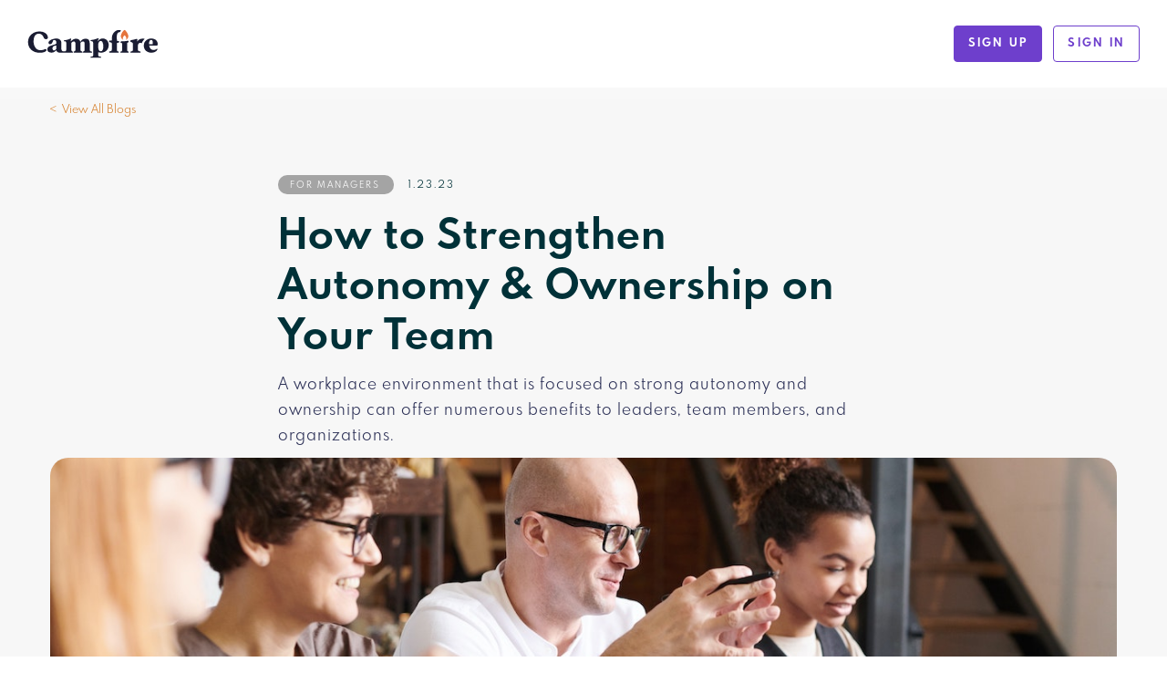

--- FILE ---
content_type: text/html
request_url: https://www.getcampfire.com/blog/how-to-strengthen-autonomy-ownership
body_size: 9667
content:
<!DOCTYPE html><!-- Last Published: Fri Dec 05 2025 19:35:43 GMT+0000 (Coordinated Universal Time) --><html data-wf-domain="www.getcampfire.com" data-wf-page="648bc5025ce83b514a1b82f7" data-wf-site="61f9f4ba716002a30f15ffa5" data-wf-collection="648bc5025ce83b514a1b827f" data-wf-item-slug="how-to-strengthen-autonomy-ownership"><head><meta charset="utf-8"/><title>How to Strengthen Autonomy &amp; Ownership on Your Team</title><meta content="A workplace environment that is focused on strong autonomy and ownership can offer numerous benefits to leaders, team members, and organizations." name="description"/><meta content="How to Strengthen Autonomy &amp; Ownership on Your Team" property="og:title"/><meta content="A workplace environment that is focused on strong autonomy and ownership can offer numerous benefits to leaders, team members, and organizations." property="og:description"/><meta content="https://cdn.prod.website-files.com/61f9f4ba7160027e4d15ffd5/63cecd52109dafa015d075c1_pexels-fauxels-3182801.jpg" property="og:image"/><meta content="How to Strengthen Autonomy &amp; Ownership on Your Team" property="twitter:title"/><meta content="A workplace environment that is focused on strong autonomy and ownership can offer numerous benefits to leaders, team members, and organizations." property="twitter:description"/><meta content="https://cdn.prod.website-files.com/61f9f4ba7160027e4d15ffd5/63cecd52109dafa015d075c1_pexels-fauxels-3182801.jpg" property="twitter:image"/><meta property="og:type" content="website"/><meta content="summary_large_image" name="twitter:card"/><meta content="width=device-width, initial-scale=1" name="viewport"/><link href="https://cdn.prod.website-files.com/61f9f4ba716002a30f15ffa5/css/campfirestage.webflow.shared.9a0f21f60.css" rel="stylesheet" type="text/css"/><link href="https://fonts.googleapis.com" rel="preconnect"/><link href="https://fonts.gstatic.com" rel="preconnect" crossorigin="anonymous"/><script src="https://ajax.googleapis.com/ajax/libs/webfont/1.6.26/webfont.js" type="text/javascript"></script><script type="text/javascript">WebFont.load({  google: {    families: ["PT Serif:400,400italic,700,700italic","Droid Sans:400,700","Changa One:400,400italic","Roboto:300,regular,500,700,900","Sofia:regular"]  }});</script><script type="text/javascript">!function(o,c){var n=c.documentElement,t=" w-mod-";n.className+=t+"js",("ontouchstart"in o||o.DocumentTouch&&c instanceof DocumentTouch)&&(n.className+=t+"touch")}(window,document);</script><link href="https://cdn.prod.website-files.com/61f9f4ba716002a30f15ffa5/620b608f5990db3a475a9c7f_cffav.png" rel="shortcut icon" type="image/x-icon"/><link href="https://cdn.prod.website-files.com/61f9f4ba716002a30f15ffa5/620b60dd88f93aaa80fbd531_Frame%201.png" rel="apple-touch-icon"/><link href="www.getcampfire.com/blog/how-to-strengthen-autonomy-ownership" rel="canonical"/><script async="" src="https://www.googletagmanager.com/gtag/js?id=UA-165632030-1"></script><script type="text/javascript">window.dataLayer = window.dataLayer || [];function gtag(){dataLayer.push(arguments);}gtag('js', new Date());gtag('config', 'UA-165632030-1', {'anonymize_ip': false});</script><script async="" src="https://www.googletagmanager.com/gtag/js?id=G-RV461N17XK"></script><script type="text/javascript">window.dataLayer = window.dataLayer || [];function gtag(){dataLayer.push(arguments);}gtag('set', 'developer_id.dZGVlNj', true);gtag('js', new Date());gtag('config', 'G-RV461N17XK');</script><!-- Google Tag Manager -->
<script>(function(w,d,s,l,i){w[l]=w[l]||[];w[l].push({'gtm.start':
new Date().getTime(),event:'gtm.js'});var f=d.getElementsByTagName(s)[0],
j=d.createElement(s),dl=l!='dataLayer'?'&l='+l:'';j.async=true;j.src=
'https://www.googletagmanager.com/gtm.js?id='+i+dl;f.parentNode.insertBefore(j,f);
})(window,document,'script','dataLayer','GTM-KVDXRT2');</script>
<!-- End Google Tag Manager --></head><body><div class="page-wrapper"><div data-animation="default" data-collapse="medium" data-duration="400" data-easing="ease" data-easing2="ease" role="banner" class="navbar-5 w-nav"><div class="div-block-149"><a href="/old-home-3" class="w-nav-brand"><img src="https://cdn.prod.website-files.com/61f9f4ba716002a30f15ffa5/620b69c66c266cb9dcd9a7bb_Campfire%20Logo.svg" loading="lazy" alt=""/></a><nav role="navigation" class="nav-menu-5 w-nav-menu"><div class="div-block-155"></div><div class="div-block-154"><a href="https://meet.getcampfire.com/users/sign_up" class="nav-button w-button">Sign up</a><a href="https://meet.getcampfire.com/users/sign_in" class="nav-button signin w-button">Sign In</a></div></nav><div class="menu-button-5 w-nav-button"><div class="icon-11 w-icon-nav-menu"></div></div></div></div><div class="section blog-post"><div class="wrapper"><div class="div-block-80"><a href="/blog" class="link-back">&lt;  View All Blogs</a></div><div class="row centre-align blog"><div class="col lg-7 sm-2 left blog"><div class="div-block-74"><p class="paragraph-small white background tag">For Managers</p><p class="paragraph-small margin date">1.23.23</p></div><div class="sm-align-centre"><h3 class="heading-3 no-cap blog">How to Strengthen Autonomy &amp; Ownership on Your Team</h3><div class="div-block-69"><p class="margin-bottom blog">A workplace environment that is focused on strong autonomy and ownership can offer numerous benefits to leaders, team members, and organizations. </p></div></div></div></div></div><div class="wrapper rounded full-height"><div style="background-image:url(&quot;https://cdn.prod.website-files.com/61f9f4ba7160027e4d15ffd5/63cecd50a0404d9cd15dd339_pexels-fauxels-3182801%20(1).jpg&quot;)" class="div-block-75"></div></div></div><div class="section"><div class="wrapper no-side-margins"><div class="row no-bottom-margins centre-align no-side-margins"><div class="col lg-2 no-left-padding no-top-padding"><div class="div-block-76"><img alt="" loading="lazy" width="57" src="https://cdn.prod.website-files.com/61f9f4ba7160027e4d15ffd5/620b2f742c1cbe6eb78c3c48_campfire_white_circle.png"/><h6 class="heading-6 no-cap">Campfire</h6><h6 class="heading-6 no-cap w-dyn-bind-empty"></h6></div></div><div class="col lg-7 md-4 sm-2"><div class="rich-text-block w-richtext"><p>Leaders have many responsibilities, and when it comes to fulfilling those responsibilities, fostering an environment of autonomy and leadership on their team might feel like a lower priority item on their leadership to-do list. However, this can be misguided thinking, and leaders can go a long way towards empowering their team to not only fulfill their roles successfully, but to also help them realize their career potential through creating and constantly nurturing a strong autonomy- and ownership-centered team environment. </p><p>‍</p><h2><strong>What Is Autonomy?</strong></h2><p>Basically, autonomy is the opposite of micromanagement. When team members are given autonomy in the workplace, they are free to complete tasks and responsibilities in the ways that work best for them based on experience, skills, and knowledge. Autonomy requires a high level of trust—trust that tasks will be completed on time and successfully—between leaders and employees. Autonomy gives control to team members, and depending on the organization, this could mean control of choices in roles, clients, responsibilities, projects, collaborations, and so on.</p><p>Autonomy does not mean that employees work in isolation, as collaboration and input from leaders are crucial for success, and it does not mean that employees have no boundaries where their work is concerned. In a true autonomous organization, the priority is the work getting done, not so much how it’s done.</p><p>‍</p><h2><strong>What Is Ownership?</strong></h2><p>Ownership is about responsibility. The owner of a house is responsible for all aspects of that house: Upkeep and the financial obligations to keep the house safe and continuously appreciating in value. The owner of a company is responsible for all aspects of that company: Financial, organizational, productivity, HR, and so on. When an employee is given ownership in their role, they are given the responsibility and trust to make sure they complete tasks successfully, on time, and within the outlined parameters to accomplish their part in the overall goals of the company. With ownership, the employee works harder to avoid failure, takes pride in their work, and owns their results.</p><p>While autonomy and ownership go hand-in-hand and do have some similarities, the main difference is that autonomy gives employees the freedom to complete their work, and ownership holds them responsible for completing that work.</p><p>‍</p><h2><strong>Benefits of Team Autonomy &amp; Ownership		</strong></h2><p>When your team members have a high degree of both autonomy and ownership, you, your team, and the entire organization reap some incredible benefits. Leaders who strive to make   autonomy and ownership a priority can expect to experience increases in the following:</p><ul role="list"><li><strong>Levels of trust:</strong> Trust is crucial to any relationship, and when employees are allowed autonomy and ownership, trust will increase for both leaders and team members.</li><li><strong>Control: </strong>Autonomy allows employees to have more control over their work life and responsibilities, which can also go a long way to eliminating micromanaging by leaders, allowing them to better fulfill their responsibilities.</li><li><strong>Productivity:</strong> Team members who are encouraged to work autonomously will be more productive, which benefits the entire organization.</li><li><strong>Creativity and innovation:</strong> When employees are able to complete tasks using their unique skills and talents with little interference from others, creativity and innovation can flourish.</li><li><strong>Employee engagement:</strong> Team members who have autonomy and ownership are more likely to be “all in” than those who are micromanaged or who feel like their leaders don’t trust them to complete tasks and responsibilities. </li><li><strong>Professional growth:</strong> Autonomy and ownership can increase a team member’s desire to prioritize learning new skills so they can continue to grow in their careers.</li><li><strong>Morale and motivation:</strong> As employees are successful in completing tasks and responsibilities, they will experience higher moral and a deeper motivation to continue their track record of success. </li><li><strong>Retention:</strong> Employees who are confident that their leaders trust them to work independently and successfully can be less likely to seek positions elsewhere.</li></ul><p>All of the above benefits can also result in a stronger team culture, which is the foundation for any success a team or an organization can experience.</p><p>‍</p><p><a href="https://www.getcampfire.com/blog/team-culture"><em>Learn more about how to create and nurture a strong team culture here.</em></a></p><p>‍</p><h2><strong>Tips for Strengthening Autonomy &amp; Ownership on Your Team </strong></h2><p>In one study, <a href="https://diversio.com/what-are-the-key-drivers-of-employee-engagement/">52% of employees</a> felt that they lacked the autonomy they desired. When strong autonomy and ownership are the goal, how can leaders achieve this goal and reap the benefits outlined above? Here are some steps leaders can take to strengthen autonomy and ownership among their team members, resulting in success for their team and the organization.</p><p><strong>Continually build trust.</strong> When there is a lack of trust between leaders and employees, employees are more likely to be less productive, have lower self-confidence in their abilities, offer creative and contributive feedback to the team, and are more likely look for another position. When considering the retention of high-quality employees, millennials surveyed are <a href="https://www.tinypulse.com/blog/17-surprising-statistics-about-employee-retention">22 times</a> more likely to seek out and work in companies with a culture that prioritizes a trusting environment. </p><p>Trust can’t be required or expected; it has to be earned. If leaders want their team to trust them, they have to show trust to their team. Basically, trust begets trust. And when strengthening autonomy and ownership is the goal, which requires a high level of trust, it’s imperative that leaders continually strive to strengthen the bonds of trust with their team to achieve the autonomy and ownership that leads to success for everyone.</p><p>‍</p><p><a href="https://www.getcampfire.com/blog/building-trust-through-conversations"><em>1:1 conversations are the best way to build trust. Learn how to turn these important conversations into trust-building opportunities here.</em></a></p><p>‍</p><p><strong>Meet team members where they are.</strong> Depending on past experiences, some employees will flourish with more autonomy, while others might struggle to work independently. Seek to understand each team member and then work with them individually to increase their self-confidence in their skills and abilities, gradually moving them towards the goal of working autonomously and with more ownership over their responsibilities.</p><p><strong>Clearly communicate goals and visions. </strong>Communication is key in any relationship, but especially with leaders and employees. Where autonomy and ownership are concerned, communication—or the lack thereof—can impact how well team members work independently and the results they achieve. <a href="https://www.expertmarket.com/phone-systems/workplace-communication-statistics">Studies</a> have proven the crucial role communication plays in the workplace:</p><ul role="list"><li>86% of leaders and employees believe that poor communication caused workplace failures.</li><li>97% of team members cite communication as a major impact on productivity.</li><li>28% of employees believe poor communication is the main reason for missed deadlines.</li><li>Productivity can be increased by 25% when effective methods of communication are in place.</li><li>Poor communication can cost businesses upwards of $37 billion each year.</li></ul><p>With these statistics in mind, if employees don’t have a clear understanding of what’s expected of them, it’s difficult for expectations to be met. Therefore, it’s crucial that leaders clearly communicate and share company expectations and the overall vision in the methods that work best for their team and individual team members.</p><p><strong>Recruit autonomous-minded team members.</strong> If a prospective employee isn’t comfortable working independently or will require any amount of micromanaging, they are probably not a good fit if team autonomy and ownership are the goal. Seek to recruit team members who are more comfortable working in an autonomous environment and who take pride in owning their responsibilities, which can help set everyone up for success from day one.</p><p><strong>Provide the tools.</strong> Steve Jobs once said, “It doesn’t make sense to hire smart people and tell them what to do.” With a team that is focused on autonomy and ownership, you already have smart people in place, so it’s crucial that they have the tools they need to work as independently as possible. This can include providing resources, technology, additional training, or whatever other tools your team members need to complete roles and responsibilities independently and to take ownership of tasks and projects.</p><p><strong>Exemplify and encourage a growth mindset. </strong>Growth mindset people believe abilities, skills, and knowledge can be continually developed and increased through effort. Fixed mindset people, on the other hand, believe just the opposite: Someone’s level of abilities, skills, and knowledge cannot be improved or changed. When autonomy and ownership are the goal, a growth mindset is essential as autonomy requires the constant development of knowledge, skills, and abilities. Leaders can nurture a growth mindset in their team environment through demonstrating this type of mindset in their own responsibilities, including leading their team.</p><p>‍</p><p><a href="https://www.getcampfire.com/blog/growth-vs-fixed-mindset"><em>Learn more about growth and fixed mindsets and how they can help lead you and your team to continued development and success here.</em></a></p><p>‍</p><p><strong>Allow employees to learn.</strong> Learning is not a perfect process, and when team members are learning how to be more autonomous, they will stumble from time to time. But it is in those stumbles where new knowledge can be earned and autonomy can be increased. As long as you’re leading—and not micromanaging—your team, they can feel safe in stumbling with the knowledge that you have their backs and that they can be successful due to the valuable experience and knowledge they gain through their stumbles.</p><p>When an environment that exhibits strong autonomy and ownership is in place, team members will be given the tools and space they need to thrive in their roles and responsibilities, benefitting the company and every team member. Leaders are crucial components in this process, and when the tips we’ve shared are implemented, autonomy and ownership can continuously flourish within their team, leading to greater success for everyone.</p></div></div><div class="col lg-2"></div></div><div class="w-condition-invisible w-form"><form id="wf-form-download-form" name="wf-form-download-form" data-name="download form" method="get" class="email-cta centered" data-wf-page-id="648bc5025ce83b514a1b82f7" data-wf-element-id="2f7f384e-c31a-2931-007b-f3fa52af96bb"><input class="email-form w-input" maxlength="256" name="Email-4" data-name="Email 4" placeholder="Enter your email" type="email" id="Download-Form" required=""/><input type="submit" data-wait="Please wait..." class="form-button w-button" value="download now"/></form><div class="w-form-done"><div>Thank you! Click the button below to start your download.</div><a href="/sessions" class="button purple-solid w-button">download now</a></div><div class="w-form-fail"><div>Oops! Something went wrong while submitting the form.</div></div></div></div></div><div class="section off-white"><div class="wrapper"><h2 class="section-header left-justify blog">Read next</h2></div><div class="wrapper w-dyn-list"><div role="list" class="row w-dyn-items w-row"><div role="listitem" class="col lg-4 w-dyn-item w-col w-col-4"><div><a href="/blog/5-tips-for-your-managers-to-have-the-best-1-1s-of-their-careers" class="blog-thumbnail-container no-border w-inline-block"><div style="background-image:url(&quot;https://cdn.prod.website-files.com/61f9f4ba7160027e4d15ffd5/64ad84b9380c73268e29e436_linkedin-sales-solutions-W3Jl3jREpDY-unsplash.jpg&quot;)" class="div-block-71"></div><div class="padding no-horizontal-padding"><div class="flex-horizontal"><p class="paragraph-small">7.10.2023</p><p class="paragraph-small divider-line"> | </p><p class="paragraph-small">Jenn Iwerks</p></div><h3>5 Tips For Your Managers to Have the Best 1:1s of Their Careers</h3><p class="paragraph-small no-bottom-margins">1:1s are a crucial part of manager relationships. Here’s 7 tips for your managers to improve this part of their work and build stronger rapport with their people. </p></div></a></div></div><div role="listitem" class="col lg-4 w-dyn-item w-col w-col-4"><div><a href="/blog/how-to-make-your-employees-love-you" class="blog-thumbnail-container no-border w-inline-block"><div style="background-image:url(&quot;https://cdn.prod.website-files.com/61f9f4ba7160027e4d15ffd5/64a2f7a71d76a87c8dbb68c8_Group%2080640.png&quot;)" class="div-block-71"></div><div class="padding no-horizontal-padding"><div class="flex-horizontal"><p class="paragraph-small">7.3.2023</p><p class="paragraph-small divider-line"> | </p><p class="paragraph-small">Megan Galloway</p></div><h3>How to Make Your Employees Love You (The New Way to Manage People)</h3><p class="paragraph-small no-bottom-margins">Become a connected leader and bridge the gap in your people, your goals, and your company.</p></div></a></div></div><div role="listitem" class="col lg-4 w-dyn-item w-col w-col-4"><div><a href="/blog/fear-of-difficult-conversations" class="blog-thumbnail-container no-border w-inline-block"><div style="background-image:url(&quot;https://cdn.prod.website-files.com/61f9f4ba7160027e4d15ffd5/63ea6102d4e70cca98e52a87_christina-wocintechchat-com-LQ1t-8Ms5PY-unsplash.jpg&quot;)" class="div-block-71"></div><div class="padding no-horizontal-padding"><div class="flex-horizontal"><p class="paragraph-small">2.13.2023</p><p class="paragraph-small divider-line"> | </p><p class="paragraph-small w-dyn-bind-empty"></p></div><h3>Overcoming the Fear of Difficult Conversations</h3><p class="paragraph-small no-bottom-margins">Difficult conversations are a fact of life for leaders—even the best leaders. However, when navigated properly, they can actually be a pathway to growth and success for teams.</p></div></a></div></div></div></div></div></div><div class="section footer sub"><div class="wrapper"><div class="row span"><div class="col lg-3 md-4"><a href="/old-home-4" data-ix="logo" class="footer-logo w-nav-brand"><img src="https://cdn.prod.website-files.com/61f9f4ba716002a30f15ffa5/620b69c66c266cb9dcd9a7bb_Campfire%20Logo.svg" width="158" alt="" class="footer-logo-2 v2"/></a><p class="footer-link v2">Campfire 2024. All rights reserved</p><div class="negative-margin"><a target="_blank" href="https://www.instagram.com/getcampfire/" class="footer-link w-inline-block"><img src="https://cdn.prod.website-files.com/61f9f4ba716002a30f15ffa5/63c5ba0c28e99f180776bd6e_Instagram%20(filled).png" alt="" class="social-media-icon"/></a><a target="_blank" href="https://www.facebook.com/getcampfireco" class="footer-link w-inline-block"><img src="https://cdn.prod.website-files.com/61f9f4ba716002a30f15ffa5/63c5ba1a88e0b362d43ad4e1_facebook.png" alt="" class="social-media-icon"/></a><a target="_blank" href="https://twitter.com/get_campfire" class="footer-link w-inline-block"><img src="https://cdn.prod.website-files.com/61f9f4ba716002a30f15ffa5/63c5ba6f055689b61212ce35_twitter.png" alt="" class="social-media-icon"/></a><a target="_blank" href="https://www.linkedin.com/company/getcampfire/" class="footer-link w-inline-block"><img src="https://cdn.prod.website-files.com/61f9f4ba716002a30f15ffa5/63c5ba7c6c92f832178140b3_Linked%20In.png" alt="" class="social-media-icon"/></a></div></div><div class="col lg-2 md-2 xs-1"><div class="footer-links-container"><h5 class="footer-heading v2">Company</h5><a href="/blog" class="footer-link v2">Blog</a><a href="#" class="footer-link v2">Contact Us</a></div></div><figure class="col lg-4 md-2 sm-2"><h5 class="footer-heading v2">Stay up-to-date on Campfire news, delivered straight to your inbox every two weeks!</h5><div class="form v2 w-form"><form id="wf-form-Talk-to-Us" name="wf-form-Talk-to-Us" data-name="Talk to Us" method="get" class="form-with-button horizontal v2" data-wf-page-id="648bc5025ce83b514a1b82f7" data-wf-element-id="7daf22c6-f403-19e8-17d4-abbe15bf0d88"><input class="form-field no-bottom-margins v2 w-input" maxlength="256" name="Email-4" data-name="Email 4" placeholder="Your Email... " type="text" id="Email-4" required=""/><input type="submit" data-wait="Please wait..." class="button-m primary footer w-button" value="Subscribe"/></form><div class="w-form-done"><div>Thank you! Please check your inbox for an email from our team.</div></div><div class="w-form-fail"><div>Oops! Something went wrong while submitting the form.</div></div></div></figure></div></div></div><div class="section footer v2"><div class="wrapper"><div class="row span footer"><div class="col lg-4"><div class="div-block-143"><a href="https://meet.getcampfire.com/terms.html" target="_blank" class="footer-link v2 sub-link">terms</a><a href="https://www.getcampfire.com/privacy" class="footer-link v2 sub-link">privacy</a><a href="#" class="footer-link v2 sub-link">status</a><a href="https://meet.getcampfire.com/privacy.html" class="footer-link v2 sub-link">Security</a></div></div><div class="col"><p class="footer-link v2">Campfire 2024. All rights reserved</p></div></div></div></div><script src="https://d3e54v103j8qbb.cloudfront.net/js/jquery-3.5.1.min.dc5e7f18c8.js?site=61f9f4ba716002a30f15ffa5" type="text/javascript" integrity="sha256-9/aliU8dGd2tb6OSsuzixeV4y/faTqgFtohetphbbj0=" crossorigin="anonymous"></script><script src="https://cdn.prod.website-files.com/61f9f4ba716002a30f15ffa5/js/webflow.schunk.e0c428ff9737f919.js" type="text/javascript"></script><script src="https://cdn.prod.website-files.com/61f9f4ba716002a30f15ffa5/js/webflow.8083f6aa.041bda3a1c8d1747.js" type="text/javascript"></script><!-- Google Tag Manager (noscript) -->
<noscript><iframe src="https://www.googletagmanager.com/ns.html?id=GTM-KVDXRT2"
height="0" width="0" style="display:none;visibility:hidden"></iframe></noscript>
<!-- End Google Tag Manager (noscript) -->
<!-- Start of HubSpot Embed Code -->
<script type="text/javascript" id="hs-script-loader" async defer src="//js.hs-scripts.com/7661110.js"></script>
<!-- End of HubSpot Embed Code -->

<!-- BEGIN PLERDY CODE -->
<script type="text/javascript" defer data-plerdy_code='1'>
    var _protocol="https:"==document.location.protocol?" https://":" http://";
    _site_hash_code = "7a94e879f05eaaeca81fe589374b190f",_suid=26628, plerdyScript=document.createElement("script");
    plerdyScript.setAttribute("defer",""),plerdyScript.dataset.plerdymainscript="plerdymainscript",
    plerdyScript.src="https://a.plerdy.com/public/js/click/main.js?v="+Math.random();
    var plerdymainscript=document.querySelector("[data-plerdymainscript='plerdymainscript']");
    plerdymainscript&&plerdymainscript.parentNode.removeChild(plerdymainscript);
    try{document.head.appendChild(plerdyScript)}catch(t){console.log(t,"unable add script tag")}
</script>
<!-- END PLERDY CODE -->

<script type="text/javascript">
  //GA Event Tracker Script. Licensed under MIT. Free for any use by all. Written by Paul Seal from codeshare.co.uk

  // Get the category, action and label from the element and send it to GA. The action is optional, because mostly it will be a click event.
  var trackClickEvent = function () {
    var eventCategory = this.getAttribute("data-event-category");
    var eventAction = this.getAttribute("data-event-action");
    var eventLabel = this.getAttribute("data-event-label");
    var eventValue = this.getAttribute("data-event-value");
    ga('send', 'event', eventCategory, (eventAction != undefined && eventAction != '' ? eventAction : 'click'), eventLabel, eventValue);
  };

  // Find all of the elements on the page which have the class 'ga-event'
  var elementsToTrack = document.getElementsByClassName("ga-event");

  // Add an event listener to each of the elements you found
  var elementsToTrackLength = elementsToTrack.length;
  for (var i = 0; i < elementsToTrackLength; i++) {
    elementsToTrack[i].addEventListener('click', trackClickEvent, false);
  }
  
</script></body></html>

--- FILE ---
content_type: text/css
request_url: https://cdn.prod.website-files.com/61f9f4ba716002a30f15ffa5/css/campfirestage.webflow.shared.9a0f21f60.css
body_size: 80476
content:
html {
  -webkit-text-size-adjust: 100%;
  -ms-text-size-adjust: 100%;
  font-family: sans-serif;
}

body {
  margin: 0;
}

article, aside, details, figcaption, figure, footer, header, hgroup, main, menu, nav, section, summary {
  display: block;
}

audio, canvas, progress, video {
  vertical-align: baseline;
  display: inline-block;
}

audio:not([controls]) {
  height: 0;
  display: none;
}

[hidden], template {
  display: none;
}

a {
  background-color: #0000;
}

a:active, a:hover {
  outline: 0;
}

abbr[title] {
  border-bottom: 1px dotted;
}

b, strong {
  font-weight: bold;
}

dfn {
  font-style: italic;
}

h1 {
  margin: .67em 0;
  font-size: 2em;
}

mark {
  color: #000;
  background: #ff0;
}

small {
  font-size: 80%;
}

sub, sup {
  vertical-align: baseline;
  font-size: 75%;
  line-height: 0;
  position: relative;
}

sup {
  top: -.5em;
}

sub {
  bottom: -.25em;
}

img {
  border: 0;
}

svg:not(:root) {
  overflow: hidden;
}

hr {
  box-sizing: content-box;
  height: 0;
}

pre {
  overflow: auto;
}

code, kbd, pre, samp {
  font-family: monospace;
  font-size: 1em;
}

button, input, optgroup, select, textarea {
  color: inherit;
  font: inherit;
  margin: 0;
}

button {
  overflow: visible;
}

button, select {
  text-transform: none;
}

button, html input[type="button"], input[type="reset"] {
  -webkit-appearance: button;
  cursor: pointer;
}

button[disabled], html input[disabled] {
  cursor: default;
}

button::-moz-focus-inner, input::-moz-focus-inner {
  border: 0;
  padding: 0;
}

input {
  line-height: normal;
}

input[type="checkbox"], input[type="radio"] {
  box-sizing: border-box;
  padding: 0;
}

input[type="number"]::-webkit-inner-spin-button, input[type="number"]::-webkit-outer-spin-button {
  height: auto;
}

input[type="search"] {
  -webkit-appearance: none;
}

input[type="search"]::-webkit-search-cancel-button, input[type="search"]::-webkit-search-decoration {
  -webkit-appearance: none;
}

legend {
  border: 0;
  padding: 0;
}

textarea {
  overflow: auto;
}

optgroup {
  font-weight: bold;
}

table {
  border-collapse: collapse;
  border-spacing: 0;
}

td, th {
  padding: 0;
}

@font-face {
  font-family: webflow-icons;
  src: url("[data-uri]") format("truetype");
  font-weight: normal;
  font-style: normal;
}

[class^="w-icon-"], [class*=" w-icon-"] {
  speak: none;
  font-variant: normal;
  text-transform: none;
  -webkit-font-smoothing: antialiased;
  -moz-osx-font-smoothing: grayscale;
  font-style: normal;
  font-weight: normal;
  line-height: 1;
  font-family: webflow-icons !important;
}

.w-icon-slider-right:before {
  content: "";
}

.w-icon-slider-left:before {
  content: "";
}

.w-icon-nav-menu:before {
  content: "";
}

.w-icon-arrow-down:before, .w-icon-dropdown-toggle:before {
  content: "";
}

.w-icon-file-upload-remove:before {
  content: "";
}

.w-icon-file-upload-icon:before {
  content: "";
}

* {
  box-sizing: border-box;
}

html {
  height: 100%;
}

body {
  color: #333;
  background-color: #fff;
  min-height: 100%;
  margin: 0;
  font-family: Arial, sans-serif;
  font-size: 14px;
  line-height: 20px;
}

img {
  vertical-align: middle;
  max-width: 100%;
  display: inline-block;
}

html.w-mod-touch * {
  background-attachment: scroll !important;
}

.w-block {
  display: block;
}

.w-inline-block {
  max-width: 100%;
  display: inline-block;
}

.w-clearfix:before, .w-clearfix:after {
  content: " ";
  grid-area: 1 / 1 / 2 / 2;
  display: table;
}

.w-clearfix:after {
  clear: both;
}

.w-hidden {
  display: none;
}

.w-button {
  color: #fff;
  line-height: inherit;
  cursor: pointer;
  background-color: #3898ec;
  border: 0;
  border-radius: 0;
  padding: 9px 15px;
  text-decoration: none;
  display: inline-block;
}

input.w-button {
  -webkit-appearance: button;
}

html[data-w-dynpage] [data-w-cloak] {
  color: #0000 !important;
}

.w-code-block {
  margin: unset;
}

pre.w-code-block code {
  all: inherit;
}

.w-optimization {
  display: contents;
}

.w-webflow-badge, .w-webflow-badge > img {
  box-sizing: unset;
  width: unset;
  height: unset;
  max-height: unset;
  max-width: unset;
  min-height: unset;
  min-width: unset;
  margin: unset;
  padding: unset;
  float: unset;
  clear: unset;
  border: unset;
  border-radius: unset;
  background: unset;
  background-image: unset;
  background-position: unset;
  background-size: unset;
  background-repeat: unset;
  background-origin: unset;
  background-clip: unset;
  background-attachment: unset;
  background-color: unset;
  box-shadow: unset;
  transform: unset;
  direction: unset;
  font-family: unset;
  font-weight: unset;
  color: unset;
  font-size: unset;
  line-height: unset;
  font-style: unset;
  font-variant: unset;
  text-align: unset;
  letter-spacing: unset;
  -webkit-text-decoration: unset;
  text-decoration: unset;
  text-indent: unset;
  text-transform: unset;
  list-style-type: unset;
  text-shadow: unset;
  vertical-align: unset;
  cursor: unset;
  white-space: unset;
  word-break: unset;
  word-spacing: unset;
  word-wrap: unset;
  transition: unset;
}

.w-webflow-badge {
  white-space: nowrap;
  cursor: pointer;
  box-shadow: 0 0 0 1px #0000001a, 0 1px 3px #0000001a;
  visibility: visible !important;
  opacity: 1 !important;
  z-index: 2147483647 !important;
  color: #aaadb0 !important;
  overflow: unset !important;
  background-color: #fff !important;
  border-radius: 3px !important;
  width: auto !important;
  height: auto !important;
  margin: 0 !important;
  padding: 6px !important;
  font-size: 12px !important;
  line-height: 14px !important;
  text-decoration: none !important;
  display: inline-block !important;
  position: fixed !important;
  inset: auto 12px 12px auto !important;
  transform: none !important;
}

.w-webflow-badge > img {
  position: unset;
  visibility: unset !important;
  opacity: 1 !important;
  vertical-align: middle !important;
  display: inline-block !important;
}

h1, h2, h3, h4, h5, h6 {
  margin-bottom: 10px;
  font-weight: bold;
}

h1 {
  margin-top: 20px;
  font-size: 38px;
  line-height: 44px;
}

h2 {
  margin-top: 20px;
  font-size: 32px;
  line-height: 36px;
}

h3 {
  margin-top: 20px;
  font-size: 24px;
  line-height: 30px;
}

h4 {
  margin-top: 10px;
  font-size: 18px;
  line-height: 24px;
}

h5 {
  margin-top: 10px;
  font-size: 14px;
  line-height: 20px;
}

h6 {
  margin-top: 10px;
  font-size: 12px;
  line-height: 18px;
}

p {
  margin-top: 0;
  margin-bottom: 10px;
}

blockquote {
  border-left: 5px solid #e2e2e2;
  margin: 0 0 10px;
  padding: 10px 20px;
  font-size: 18px;
  line-height: 22px;
}

figure {
  margin: 0 0 10px;
}

figcaption {
  text-align: center;
  margin-top: 5px;
}

ul, ol {
  margin-top: 0;
  margin-bottom: 10px;
  padding-left: 40px;
}

.w-list-unstyled {
  padding-left: 0;
  list-style: none;
}

.w-embed:before, .w-embed:after {
  content: " ";
  grid-area: 1 / 1 / 2 / 2;
  display: table;
}

.w-embed:after {
  clear: both;
}

.w-video {
  width: 100%;
  padding: 0;
  position: relative;
}

.w-video iframe, .w-video object, .w-video embed {
  border: none;
  width: 100%;
  height: 100%;
  position: absolute;
  top: 0;
  left: 0;
}

fieldset {
  border: 0;
  margin: 0;
  padding: 0;
}

button, [type="button"], [type="reset"] {
  cursor: pointer;
  -webkit-appearance: button;
  border: 0;
}

.w-form {
  margin: 0 0 15px;
}

.w-form-done {
  text-align: center;
  background-color: #ddd;
  padding: 20px;
  display: none;
}

.w-form-fail {
  background-color: #ffdede;
  margin-top: 10px;
  padding: 10px;
  display: none;
}

label {
  margin-bottom: 5px;
  font-weight: bold;
  display: block;
}

.w-input, .w-select {
  color: #333;
  vertical-align: middle;
  background-color: #fff;
  border: 1px solid #ccc;
  width: 100%;
  height: 38px;
  margin-bottom: 10px;
  padding: 8px 12px;
  font-size: 14px;
  line-height: 1.42857;
  display: block;
}

.w-input::placeholder, .w-select::placeholder {
  color: #999;
}

.w-input:focus, .w-select:focus {
  border-color: #3898ec;
  outline: 0;
}

.w-input[disabled], .w-select[disabled], .w-input[readonly], .w-select[readonly], fieldset[disabled] .w-input, fieldset[disabled] .w-select {
  cursor: not-allowed;
}

.w-input[disabled]:not(.w-input-disabled), .w-select[disabled]:not(.w-input-disabled), .w-input[readonly], .w-select[readonly], fieldset[disabled]:not(.w-input-disabled) .w-input, fieldset[disabled]:not(.w-input-disabled) .w-select {
  background-color: #eee;
}

textarea.w-input, textarea.w-select {
  height: auto;
}

.w-select {
  background-color: #f3f3f3;
}

.w-select[multiple] {
  height: auto;
}

.w-form-label {
  cursor: pointer;
  margin-bottom: 0;
  font-weight: normal;
  display: inline-block;
}

.w-radio {
  margin-bottom: 5px;
  padding-left: 20px;
  display: block;
}

.w-radio:before, .w-radio:after {
  content: " ";
  grid-area: 1 / 1 / 2 / 2;
  display: table;
}

.w-radio:after {
  clear: both;
}

.w-radio-input {
  float: left;
  margin: 3px 0 0 -20px;
  line-height: normal;
}

.w-file-upload {
  margin-bottom: 10px;
  display: block;
}

.w-file-upload-input {
  opacity: 0;
  z-index: -100;
  width: .1px;
  height: .1px;
  position: absolute;
  overflow: hidden;
}

.w-file-upload-default, .w-file-upload-uploading, .w-file-upload-success {
  color: #333;
  display: inline-block;
}

.w-file-upload-error {
  margin-top: 10px;
  display: block;
}

.w-file-upload-default.w-hidden, .w-file-upload-uploading.w-hidden, .w-file-upload-error.w-hidden, .w-file-upload-success.w-hidden {
  display: none;
}

.w-file-upload-uploading-btn {
  cursor: pointer;
  background-color: #fafafa;
  border: 1px solid #ccc;
  margin: 0;
  padding: 8px 12px;
  font-size: 14px;
  font-weight: normal;
  display: flex;
}

.w-file-upload-file {
  background-color: #fafafa;
  border: 1px solid #ccc;
  flex-grow: 1;
  justify-content: space-between;
  margin: 0;
  padding: 8px 9px 8px 11px;
  display: flex;
}

.w-file-upload-file-name {
  font-size: 14px;
  font-weight: normal;
  display: block;
}

.w-file-remove-link {
  cursor: pointer;
  width: auto;
  height: auto;
  margin-top: 3px;
  margin-left: 10px;
  padding: 3px;
  display: block;
}

.w-icon-file-upload-remove {
  margin: auto;
  font-size: 10px;
}

.w-file-upload-error-msg {
  color: #ea384c;
  padding: 2px 0;
  display: inline-block;
}

.w-file-upload-info {
  padding: 0 12px;
  line-height: 38px;
  display: inline-block;
}

.w-file-upload-label {
  cursor: pointer;
  background-color: #fafafa;
  border: 1px solid #ccc;
  margin: 0;
  padding: 8px 12px;
  font-size: 14px;
  font-weight: normal;
  display: inline-block;
}

.w-icon-file-upload-icon, .w-icon-file-upload-uploading {
  width: 20px;
  margin-right: 8px;
  display: inline-block;
}

.w-icon-file-upload-uploading {
  height: 20px;
}

.w-container {
  max-width: 940px;
  margin-left: auto;
  margin-right: auto;
}

.w-container:before, .w-container:after {
  content: " ";
  grid-area: 1 / 1 / 2 / 2;
  display: table;
}

.w-container:after {
  clear: both;
}

.w-container .w-row {
  margin-left: -10px;
  margin-right: -10px;
}

.w-row:before, .w-row:after {
  content: " ";
  grid-area: 1 / 1 / 2 / 2;
  display: table;
}

.w-row:after {
  clear: both;
}

.w-row .w-row {
  margin-left: 0;
  margin-right: 0;
}

.w-col {
  float: left;
  width: 100%;
  min-height: 1px;
  padding-left: 10px;
  padding-right: 10px;
  position: relative;
}

.w-col .w-col {
  padding-left: 0;
  padding-right: 0;
}

.w-col-1 {
  width: 8.33333%;
}

.w-col-2 {
  width: 16.6667%;
}

.w-col-3 {
  width: 25%;
}

.w-col-4 {
  width: 33.3333%;
}

.w-col-5 {
  width: 41.6667%;
}

.w-col-6 {
  width: 50%;
}

.w-col-7 {
  width: 58.3333%;
}

.w-col-8 {
  width: 66.6667%;
}

.w-col-9 {
  width: 75%;
}

.w-col-10 {
  width: 83.3333%;
}

.w-col-11 {
  width: 91.6667%;
}

.w-col-12 {
  width: 100%;
}

.w-hidden-main {
  display: none !important;
}

@media screen and (max-width: 991px) {
  .w-container {
    max-width: 728px;
  }

  .w-hidden-main {
    display: inherit !important;
  }

  .w-hidden-medium {
    display: none !important;
  }

  .w-col-medium-1 {
    width: 8.33333%;
  }

  .w-col-medium-2 {
    width: 16.6667%;
  }

  .w-col-medium-3 {
    width: 25%;
  }

  .w-col-medium-4 {
    width: 33.3333%;
  }

  .w-col-medium-5 {
    width: 41.6667%;
  }

  .w-col-medium-6 {
    width: 50%;
  }

  .w-col-medium-7 {
    width: 58.3333%;
  }

  .w-col-medium-8 {
    width: 66.6667%;
  }

  .w-col-medium-9 {
    width: 75%;
  }

  .w-col-medium-10 {
    width: 83.3333%;
  }

  .w-col-medium-11 {
    width: 91.6667%;
  }

  .w-col-medium-12 {
    width: 100%;
  }

  .w-col-stack {
    width: 100%;
    left: auto;
    right: auto;
  }
}

@media screen and (max-width: 767px) {
  .w-hidden-main, .w-hidden-medium {
    display: inherit !important;
  }

  .w-hidden-small {
    display: none !important;
  }

  .w-row, .w-container .w-row {
    margin-left: 0;
    margin-right: 0;
  }

  .w-col {
    width: 100%;
    left: auto;
    right: auto;
  }

  .w-col-small-1 {
    width: 8.33333%;
  }

  .w-col-small-2 {
    width: 16.6667%;
  }

  .w-col-small-3 {
    width: 25%;
  }

  .w-col-small-4 {
    width: 33.3333%;
  }

  .w-col-small-5 {
    width: 41.6667%;
  }

  .w-col-small-6 {
    width: 50%;
  }

  .w-col-small-7 {
    width: 58.3333%;
  }

  .w-col-small-8 {
    width: 66.6667%;
  }

  .w-col-small-9 {
    width: 75%;
  }

  .w-col-small-10 {
    width: 83.3333%;
  }

  .w-col-small-11 {
    width: 91.6667%;
  }

  .w-col-small-12 {
    width: 100%;
  }
}

@media screen and (max-width: 479px) {
  .w-container {
    max-width: none;
  }

  .w-hidden-main, .w-hidden-medium, .w-hidden-small {
    display: inherit !important;
  }

  .w-hidden-tiny {
    display: none !important;
  }

  .w-col {
    width: 100%;
  }

  .w-col-tiny-1 {
    width: 8.33333%;
  }

  .w-col-tiny-2 {
    width: 16.6667%;
  }

  .w-col-tiny-3 {
    width: 25%;
  }

  .w-col-tiny-4 {
    width: 33.3333%;
  }

  .w-col-tiny-5 {
    width: 41.6667%;
  }

  .w-col-tiny-6 {
    width: 50%;
  }

  .w-col-tiny-7 {
    width: 58.3333%;
  }

  .w-col-tiny-8 {
    width: 66.6667%;
  }

  .w-col-tiny-9 {
    width: 75%;
  }

  .w-col-tiny-10 {
    width: 83.3333%;
  }

  .w-col-tiny-11 {
    width: 91.6667%;
  }

  .w-col-tiny-12 {
    width: 100%;
  }
}

.w-widget {
  position: relative;
}

.w-widget-map {
  width: 100%;
  height: 400px;
}

.w-widget-map label {
  width: auto;
  display: inline;
}

.w-widget-map img {
  max-width: inherit;
}

.w-widget-map .gm-style-iw {
  text-align: center;
}

.w-widget-map .gm-style-iw > button {
  display: none !important;
}

.w-widget-twitter {
  overflow: hidden;
}

.w-widget-twitter-count-shim {
  vertical-align: top;
  text-align: center;
  background: #fff;
  border: 1px solid #758696;
  border-radius: 3px;
  width: 28px;
  height: 20px;
  display: inline-block;
  position: relative;
}

.w-widget-twitter-count-shim * {
  pointer-events: none;
  -webkit-user-select: none;
  user-select: none;
}

.w-widget-twitter-count-shim .w-widget-twitter-count-inner {
  text-align: center;
  color: #999;
  font-family: serif;
  font-size: 15px;
  line-height: 12px;
  position: relative;
}

.w-widget-twitter-count-shim .w-widget-twitter-count-clear {
  display: block;
  position: relative;
}

.w-widget-twitter-count-shim.w--large {
  width: 36px;
  height: 28px;
}

.w-widget-twitter-count-shim.w--large .w-widget-twitter-count-inner {
  font-size: 18px;
  line-height: 18px;
}

.w-widget-twitter-count-shim:not(.w--vertical) {
  margin-left: 5px;
  margin-right: 8px;
}

.w-widget-twitter-count-shim:not(.w--vertical).w--large {
  margin-left: 6px;
}

.w-widget-twitter-count-shim:not(.w--vertical):before, .w-widget-twitter-count-shim:not(.w--vertical):after {
  content: " ";
  pointer-events: none;
  border: solid #0000;
  width: 0;
  height: 0;
  position: absolute;
  top: 50%;
  left: 0;
}

.w-widget-twitter-count-shim:not(.w--vertical):before {
  border-width: 4px;
  border-color: #75869600 #5d6c7b #75869600 #75869600;
  margin-top: -4px;
  margin-left: -9px;
}

.w-widget-twitter-count-shim:not(.w--vertical).w--large:before {
  border-width: 5px;
  margin-top: -5px;
  margin-left: -10px;
}

.w-widget-twitter-count-shim:not(.w--vertical):after {
  border-width: 4px;
  border-color: #fff0 #fff #fff0 #fff0;
  margin-top: -4px;
  margin-left: -8px;
}

.w-widget-twitter-count-shim:not(.w--vertical).w--large:after {
  border-width: 5px;
  margin-top: -5px;
  margin-left: -9px;
}

.w-widget-twitter-count-shim.w--vertical {
  width: 61px;
  height: 33px;
  margin-bottom: 8px;
}

.w-widget-twitter-count-shim.w--vertical:before, .w-widget-twitter-count-shim.w--vertical:after {
  content: " ";
  pointer-events: none;
  border: solid #0000;
  width: 0;
  height: 0;
  position: absolute;
  top: 100%;
  left: 50%;
}

.w-widget-twitter-count-shim.w--vertical:before {
  border-width: 5px;
  border-color: #5d6c7b #75869600 #75869600;
  margin-left: -5px;
}

.w-widget-twitter-count-shim.w--vertical:after {
  border-width: 4px;
  border-color: #fff #fff0 #fff0;
  margin-left: -4px;
}

.w-widget-twitter-count-shim.w--vertical .w-widget-twitter-count-inner {
  font-size: 18px;
  line-height: 22px;
}

.w-widget-twitter-count-shim.w--vertical.w--large {
  width: 76px;
}

.w-background-video {
  color: #fff;
  height: 500px;
  position: relative;
  overflow: hidden;
}

.w-background-video > video {
  object-fit: cover;
  z-index: -100;
  background-position: 50%;
  background-size: cover;
  width: 100%;
  height: 100%;
  margin: auto;
  position: absolute;
  inset: -100%;
}

.w-background-video > video::-webkit-media-controls-start-playback-button {
  -webkit-appearance: none;
  display: none !important;
}

.w-background-video--control {
  background-color: #0000;
  padding: 0;
  position: absolute;
  bottom: 1em;
  right: 1em;
}

.w-background-video--control > [hidden] {
  display: none !important;
}

.w-slider {
  text-align: center;
  clear: both;
  -webkit-tap-highlight-color: #0000;
  tap-highlight-color: #0000;
  background: #ddd;
  height: 300px;
  position: relative;
}

.w-slider-mask {
  z-index: 1;
  white-space: nowrap;
  height: 100%;
  display: block;
  position: relative;
  left: 0;
  right: 0;
  overflow: hidden;
}

.w-slide {
  vertical-align: top;
  white-space: normal;
  text-align: left;
  width: 100%;
  height: 100%;
  display: inline-block;
  position: relative;
}

.w-slider-nav {
  z-index: 2;
  text-align: center;
  -webkit-tap-highlight-color: #0000;
  tap-highlight-color: #0000;
  height: 40px;
  margin: auto;
  padding-top: 10px;
  position: absolute;
  inset: auto 0 0;
}

.w-slider-nav.w-round > div {
  border-radius: 100%;
}

.w-slider-nav.w-num > div {
  font-size: inherit;
  line-height: inherit;
  width: auto;
  height: auto;
  padding: .2em .5em;
}

.w-slider-nav.w-shadow > div {
  box-shadow: 0 0 3px #3336;
}

.w-slider-nav-invert {
  color: #fff;
}

.w-slider-nav-invert > div {
  background-color: #2226;
}

.w-slider-nav-invert > div.w-active {
  background-color: #222;
}

.w-slider-dot {
  cursor: pointer;
  background-color: #fff6;
  width: 1em;
  height: 1em;
  margin: 0 3px .5em;
  transition: background-color .1s, color .1s;
  display: inline-block;
  position: relative;
}

.w-slider-dot.w-active {
  background-color: #fff;
}

.w-slider-dot:focus {
  outline: none;
  box-shadow: 0 0 0 2px #fff;
}

.w-slider-dot:focus.w-active {
  box-shadow: none;
}

.w-slider-arrow-left, .w-slider-arrow-right {
  cursor: pointer;
  color: #fff;
  -webkit-tap-highlight-color: #0000;
  tap-highlight-color: #0000;
  -webkit-user-select: none;
  user-select: none;
  width: 80px;
  margin: auto;
  font-size: 40px;
  position: absolute;
  inset: 0;
  overflow: hidden;
}

.w-slider-arrow-left [class^="w-icon-"], .w-slider-arrow-right [class^="w-icon-"], .w-slider-arrow-left [class*=" w-icon-"], .w-slider-arrow-right [class*=" w-icon-"] {
  position: absolute;
}

.w-slider-arrow-left:focus, .w-slider-arrow-right:focus {
  outline: 0;
}

.w-slider-arrow-left {
  z-index: 3;
  right: auto;
}

.w-slider-arrow-right {
  z-index: 4;
  left: auto;
}

.w-icon-slider-left, .w-icon-slider-right {
  width: 1em;
  height: 1em;
  margin: auto;
  inset: 0;
}

.w-slider-aria-label {
  clip: rect(0 0 0 0);
  border: 0;
  width: 1px;
  height: 1px;
  margin: -1px;
  padding: 0;
  position: absolute;
  overflow: hidden;
}

.w-slider-force-show {
  display: block !important;
}

.w-dropdown {
  text-align: left;
  z-index: 900;
  margin-left: auto;
  margin-right: auto;
  display: inline-block;
  position: relative;
}

.w-dropdown-btn, .w-dropdown-toggle, .w-dropdown-link {
  vertical-align: top;
  color: #222;
  text-align: left;
  white-space: nowrap;
  margin-left: auto;
  margin-right: auto;
  padding: 20px;
  text-decoration: none;
  position: relative;
}

.w-dropdown-toggle {
  -webkit-user-select: none;
  user-select: none;
  cursor: pointer;
  padding-right: 40px;
  display: inline-block;
}

.w-dropdown-toggle:focus {
  outline: 0;
}

.w-icon-dropdown-toggle {
  width: 1em;
  height: 1em;
  margin: auto 20px auto auto;
  position: absolute;
  top: 0;
  bottom: 0;
  right: 0;
}

.w-dropdown-list {
  background: #ddd;
  min-width: 100%;
  display: none;
  position: absolute;
}

.w-dropdown-list.w--open {
  display: block;
}

.w-dropdown-link {
  color: #222;
  padding: 10px 20px;
  display: block;
}

.w-dropdown-link.w--current {
  color: #0082f3;
}

.w-dropdown-link:focus {
  outline: 0;
}

@media screen and (max-width: 767px) {
  .w-nav-brand {
    padding-left: 10px;
  }
}

.w-lightbox-backdrop {
  cursor: auto;
  letter-spacing: normal;
  text-indent: 0;
  text-shadow: none;
  text-transform: none;
  visibility: visible;
  white-space: normal;
  word-break: normal;
  word-spacing: normal;
  word-wrap: normal;
  color: #fff;
  text-align: center;
  z-index: 2000;
  opacity: 0;
  -webkit-user-select: none;
  -moz-user-select: none;
  -webkit-tap-highlight-color: transparent;
  background: #000000e6;
  outline: 0;
  font-family: Helvetica Neue, Helvetica, Ubuntu, Segoe UI, Verdana, sans-serif;
  font-size: 17px;
  font-style: normal;
  font-weight: 300;
  line-height: 1.2;
  list-style: disc;
  position: fixed;
  inset: 0;
  -webkit-transform: translate(0);
}

.w-lightbox-backdrop, .w-lightbox-container {
  -webkit-overflow-scrolling: touch;
  height: 100%;
  overflow: auto;
}

.w-lightbox-content {
  height: 100vh;
  position: relative;
  overflow: hidden;
}

.w-lightbox-view {
  opacity: 0;
  width: 100vw;
  height: 100vh;
  position: absolute;
}

.w-lightbox-view:before {
  content: "";
  height: 100vh;
}

.w-lightbox-group, .w-lightbox-group .w-lightbox-view, .w-lightbox-group .w-lightbox-view:before {
  height: 86vh;
}

.w-lightbox-frame, .w-lightbox-view:before {
  vertical-align: middle;
  display: inline-block;
}

.w-lightbox-figure {
  margin: 0;
  position: relative;
}

.w-lightbox-group .w-lightbox-figure {
  cursor: pointer;
}

.w-lightbox-img {
  width: auto;
  max-width: none;
  height: auto;
}

.w-lightbox-image {
  float: none;
  max-width: 100vw;
  max-height: 100vh;
  display: block;
}

.w-lightbox-group .w-lightbox-image {
  max-height: 86vh;
}

.w-lightbox-caption {
  text-align: left;
  text-overflow: ellipsis;
  white-space: nowrap;
  background: #0006;
  padding: .5em 1em;
  position: absolute;
  bottom: 0;
  left: 0;
  right: 0;
  overflow: hidden;
}

.w-lightbox-embed {
  width: 100%;
  height: 100%;
  position: absolute;
  inset: 0;
}

.w-lightbox-control {
  cursor: pointer;
  background-position: center;
  background-repeat: no-repeat;
  background-size: 24px;
  width: 4em;
  transition: all .3s;
  position: absolute;
  top: 0;
}

.w-lightbox-left {
  background-image: url("[data-uri]");
  display: none;
  bottom: 0;
  left: 0;
}

.w-lightbox-right {
  background-image: url("[data-uri]");
  display: none;
  bottom: 0;
  right: 0;
}

.w-lightbox-close {
  background-image: url("[data-uri]");
  background-size: 18px;
  height: 2.6em;
  right: 0;
}

.w-lightbox-strip {
  white-space: nowrap;
  padding: 0 1vh;
  line-height: 0;
  position: absolute;
  bottom: 0;
  left: 0;
  right: 0;
  overflow: auto hidden;
}

.w-lightbox-item {
  box-sizing: content-box;
  cursor: pointer;
  width: 10vh;
  padding: 2vh 1vh;
  display: inline-block;
  -webkit-transform: translate3d(0, 0, 0);
}

.w-lightbox-active {
  opacity: .3;
}

.w-lightbox-thumbnail {
  background: #222;
  height: 10vh;
  position: relative;
  overflow: hidden;
}

.w-lightbox-thumbnail-image {
  position: absolute;
  top: 0;
  left: 0;
}

.w-lightbox-thumbnail .w-lightbox-tall {
  width: 100%;
  top: 50%;
  transform: translate(0, -50%);
}

.w-lightbox-thumbnail .w-lightbox-wide {
  height: 100%;
  left: 50%;
  transform: translate(-50%);
}

.w-lightbox-spinner {
  box-sizing: border-box;
  border: 5px solid #0006;
  border-radius: 50%;
  width: 40px;
  height: 40px;
  margin-top: -20px;
  margin-left: -20px;
  animation: .8s linear infinite spin;
  position: absolute;
  top: 50%;
  left: 50%;
}

.w-lightbox-spinner:after {
  content: "";
  border: 3px solid #0000;
  border-bottom-color: #fff;
  border-radius: 50%;
  position: absolute;
  inset: -4px;
}

.w-lightbox-hide {
  display: none;
}

.w-lightbox-noscroll {
  overflow: hidden;
}

@media (min-width: 768px) {
  .w-lightbox-content {
    height: 96vh;
    margin-top: 2vh;
  }

  .w-lightbox-view, .w-lightbox-view:before {
    height: 96vh;
  }

  .w-lightbox-group, .w-lightbox-group .w-lightbox-view, .w-lightbox-group .w-lightbox-view:before {
    height: 84vh;
  }

  .w-lightbox-image {
    max-width: 96vw;
    max-height: 96vh;
  }

  .w-lightbox-group .w-lightbox-image {
    max-width: 82.3vw;
    max-height: 84vh;
  }

  .w-lightbox-left, .w-lightbox-right {
    opacity: .5;
    display: block;
  }

  .w-lightbox-close {
    opacity: .8;
  }

  .w-lightbox-control:hover {
    opacity: 1;
  }
}

.w-lightbox-inactive, .w-lightbox-inactive:hover {
  opacity: 0;
}

.w-richtext:before, .w-richtext:after {
  content: " ";
  grid-area: 1 / 1 / 2 / 2;
  display: table;
}

.w-richtext:after {
  clear: both;
}

.w-richtext[contenteditable="true"]:before, .w-richtext[contenteditable="true"]:after {
  white-space: initial;
}

.w-richtext ol, .w-richtext ul {
  overflow: hidden;
}

.w-richtext .w-richtext-figure-selected.w-richtext-figure-type-video div:after, .w-richtext .w-richtext-figure-selected[data-rt-type="video"] div:after, .w-richtext .w-richtext-figure-selected.w-richtext-figure-type-image div, .w-richtext .w-richtext-figure-selected[data-rt-type="image"] div {
  outline: 2px solid #2895f7;
}

.w-richtext figure.w-richtext-figure-type-video > div:after, .w-richtext figure[data-rt-type="video"] > div:after {
  content: "";
  display: none;
  position: absolute;
  inset: 0;
}

.w-richtext figure {
  max-width: 60%;
  position: relative;
}

.w-richtext figure > div:before {
  cursor: default !important;
}

.w-richtext figure img {
  width: 100%;
}

.w-richtext figure figcaption.w-richtext-figcaption-placeholder {
  opacity: .6;
}

.w-richtext figure div {
  color: #0000;
  font-size: 0;
}

.w-richtext figure.w-richtext-figure-type-image, .w-richtext figure[data-rt-type="image"] {
  display: table;
}

.w-richtext figure.w-richtext-figure-type-image > div, .w-richtext figure[data-rt-type="image"] > div {
  display: inline-block;
}

.w-richtext figure.w-richtext-figure-type-image > figcaption, .w-richtext figure[data-rt-type="image"] > figcaption {
  caption-side: bottom;
  display: table-caption;
}

.w-richtext figure.w-richtext-figure-type-video, .w-richtext figure[data-rt-type="video"] {
  width: 60%;
  height: 0;
}

.w-richtext figure.w-richtext-figure-type-video iframe, .w-richtext figure[data-rt-type="video"] iframe {
  width: 100%;
  height: 100%;
  position: absolute;
  top: 0;
  left: 0;
}

.w-richtext figure.w-richtext-figure-type-video > div, .w-richtext figure[data-rt-type="video"] > div {
  width: 100%;
}

.w-richtext figure.w-richtext-align-center {
  clear: both;
  margin-left: auto;
  margin-right: auto;
}

.w-richtext figure.w-richtext-align-center.w-richtext-figure-type-image > div, .w-richtext figure.w-richtext-align-center[data-rt-type="image"] > div {
  max-width: 100%;
}

.w-richtext figure.w-richtext-align-normal {
  clear: both;
}

.w-richtext figure.w-richtext-align-fullwidth {
  text-align: center;
  clear: both;
  width: 100%;
  max-width: 100%;
  margin-left: auto;
  margin-right: auto;
  display: block;
}

.w-richtext figure.w-richtext-align-fullwidth > div {
  padding-bottom: inherit;
  display: inline-block;
}

.w-richtext figure.w-richtext-align-fullwidth > figcaption {
  display: block;
}

.w-richtext figure.w-richtext-align-floatleft {
  float: left;
  clear: none;
  margin-right: 15px;
}

.w-richtext figure.w-richtext-align-floatright {
  float: right;
  clear: none;
  margin-left: 15px;
}

.w-nav {
  z-index: 1000;
  background: #ddd;
  position: relative;
}

.w-nav:before, .w-nav:after {
  content: " ";
  grid-area: 1 / 1 / 2 / 2;
  display: table;
}

.w-nav:after {
  clear: both;
}

.w-nav-brand {
  float: left;
  color: #333;
  text-decoration: none;
  position: relative;
}

.w-nav-link {
  vertical-align: top;
  color: #222;
  text-align: left;
  margin-left: auto;
  margin-right: auto;
  padding: 20px;
  text-decoration: none;
  display: inline-block;
  position: relative;
}

.w-nav-link.w--current {
  color: #0082f3;
}

.w-nav-menu {
  float: right;
  position: relative;
}

[data-nav-menu-open] {
  text-align: center;
  background: #c8c8c8;
  min-width: 200px;
  position: absolute;
  top: 100%;
  left: 0;
  right: 0;
  overflow: visible;
  display: block !important;
}

.w--nav-link-open {
  display: block;
  position: relative;
}

.w-nav-overlay {
  width: 100%;
  display: none;
  position: absolute;
  top: 100%;
  left: 0;
  right: 0;
  overflow: hidden;
}

.w-nav-overlay [data-nav-menu-open] {
  top: 0;
}

.w-nav[data-animation="over-left"] .w-nav-overlay {
  width: auto;
}

.w-nav[data-animation="over-left"] .w-nav-overlay, .w-nav[data-animation="over-left"] [data-nav-menu-open] {
  z-index: 1;
  top: 0;
  right: auto;
}

.w-nav[data-animation="over-right"] .w-nav-overlay {
  width: auto;
}

.w-nav[data-animation="over-right"] .w-nav-overlay, .w-nav[data-animation="over-right"] [data-nav-menu-open] {
  z-index: 1;
  top: 0;
  left: auto;
}

.w-nav-button {
  float: right;
  cursor: pointer;
  -webkit-tap-highlight-color: #0000;
  tap-highlight-color: #0000;
  -webkit-user-select: none;
  user-select: none;
  padding: 18px;
  font-size: 24px;
  display: none;
  position: relative;
}

.w-nav-button:focus {
  outline: 0;
}

.w-nav-button.w--open {
  color: #fff;
  background-color: #c8c8c8;
}

.w-nav[data-collapse="all"] .w-nav-menu {
  display: none;
}

.w-nav[data-collapse="all"] .w-nav-button, .w--nav-dropdown-open, .w--nav-dropdown-toggle-open {
  display: block;
}

.w--nav-dropdown-list-open {
  position: static;
}

@media screen and (max-width: 991px) {
  .w-nav[data-collapse="medium"] .w-nav-menu {
    display: none;
  }

  .w-nav[data-collapse="medium"] .w-nav-button {
    display: block;
  }
}

@media screen and (max-width: 767px) {
  .w-nav[data-collapse="small"] .w-nav-menu {
    display: none;
  }

  .w-nav[data-collapse="small"] .w-nav-button {
    display: block;
  }

  .w-nav-brand {
    padding-left: 10px;
  }
}

@media screen and (max-width: 479px) {
  .w-nav[data-collapse="tiny"] .w-nav-menu {
    display: none;
  }

  .w-nav[data-collapse="tiny"] .w-nav-button {
    display: block;
  }
}

.w-tabs {
  position: relative;
}

.w-tabs:before, .w-tabs:after {
  content: " ";
  grid-area: 1 / 1 / 2 / 2;
  display: table;
}

.w-tabs:after {
  clear: both;
}

.w-tab-menu {
  position: relative;
}

.w-tab-link {
  vertical-align: top;
  text-align: left;
  cursor: pointer;
  color: #222;
  background-color: #ddd;
  padding: 9px 30px;
  text-decoration: none;
  display: inline-block;
  position: relative;
}

.w-tab-link.w--current {
  background-color: #c8c8c8;
}

.w-tab-link:focus {
  outline: 0;
}

.w-tab-content {
  display: block;
  position: relative;
  overflow: hidden;
}

.w-tab-pane {
  display: none;
  position: relative;
}

.w--tab-active {
  display: block;
}

@media screen and (max-width: 479px) {
  .w-tab-link {
    display: block;
  }
}

.w-ix-emptyfix:after {
  content: "";
}

@keyframes spin {
  0% {
    transform: rotate(0);
  }

  100% {
    transform: rotate(360deg);
  }
}

.w-dyn-empty {
  background-color: #ddd;
  padding: 10px;
}

.w-dyn-hide, .w-dyn-bind-empty, .w-condition-invisible {
  display: none !important;
}

.wf-layout-layout {
  display: grid;
}

@font-face {
  font-family: Spartanmb;
  src: url("https://cdn.prod.website-files.com/61f9f4ba716002a30f15ffa5/61f9fec5d38a580ca86bdf35_SpartanMB-Black.otf") format("opentype");
  font-weight: 900;
  font-style: normal;
  font-display: swap;
}

@font-face {
  font-family: Spartanmb;
  src: url("https://cdn.prod.website-files.com/61f9f4ba716002a30f15ffa5/61f9fec5519af215ccf4f8d9_SpartanMB-Bold.otf") format("opentype"), url("https://cdn.prod.website-files.com/61f9f4ba716002a30f15ffa5/61f9fec55a5efb4b1465ad59_SpartanMB-ExtraBold.otf") format("opentype");
  font-weight: 700;
  font-style: normal;
  font-display: swap;
}

@font-face {
  font-family: Spartanmb;
  src: url("https://cdn.prod.website-files.com/61f9f4ba716002a30f15ffa5/61f9fec5c3ea36474453411e_SpartanMB-ExtraLight.otf") format("opentype");
  font-weight: 200;
  font-style: normal;
  font-display: swap;
}

@font-face {
  font-family: Spartanmb;
  src: url("https://cdn.prod.website-files.com/61f9f4ba716002a30f15ffa5/61f9fec544ccdd9c6bf2d39c_SpartanMB-Regular.otf") format("opentype");
  font-weight: 400;
  font-style: normal;
  font-display: swap;
}

@font-face {
  font-family: Spartanmb;
  src: url("https://cdn.prod.website-files.com/61f9f4ba716002a30f15ffa5/61f9fec51d417cc58afaa3c1_SpartanMB-Light.otf") format("opentype");
  font-weight: 300;
  font-style: normal;
  font-display: swap;
}

@font-face {
  font-family: Spartanmb;
  src: url("https://cdn.prod.website-files.com/61f9f4ba716002a30f15ffa5/61f9fec5519af283eef4f8da_SpartanMB-Medium.otf") format("opentype");
  font-weight: 500;
  font-style: normal;
  font-display: swap;
}

@font-face {
  font-family: Spartanmb;
  src: url("https://cdn.prod.website-files.com/61f9f4ba716002a30f15ffa5/61f9fec65a5efbda8365ad5a_SpartanMB-SemiBold.otf") format("opentype");
  font-weight: 600;
  font-style: normal;
  font-display: swap;
}

@font-face {
  font-family: Spartanmb;
  src: url("https://cdn.prod.website-files.com/61f9f4ba716002a30f15ffa5/61f9fec58b55771d58ab803a_SpartanMB-Thin.otf") format("opentype");
  font-weight: 100;
  font-style: normal;
  font-display: swap;
}

@font-face {
  font-family: Spartanmb;
  src: url("https://cdn.prod.website-files.com/61f9f4ba716002a30f15ffa5/61f9fec55a5efb4b1465ad59_SpartanMB-ExtraBold.otf") format("opentype");
  font-weight: 800;
  font-style: normal;
  font-display: swap;
}

:root {
  --steel-blue: #fff;
  --teal: #003138;
  --neutrals: #374343;
  --midnight-blue: #1f2c3d;
  --alice-blue: #096ad033;
  --096ad0: #096ad00a;
  --white: #fff;
  --glow: #df6527;
  --flame: #db5639;
  --mtn-lake: #4b768e;
  --moss: #68704a;
  --black: black;
  --dusk: #6f3fcc;
  --steel-blue-60: #096ad099;
  --vivant--muted: #e8e2f9;
}

.w-layout-layout {
  grid-row-gap: 20px;
  grid-column-gap: 20px;
  grid-auto-columns: 1fr;
  justify-content: center;
  padding: 20px;
}

.w-layout-cell {
  flex-direction: column;
  justify-content: flex-start;
  align-items: flex-start;
  display: flex;
}

.w-layout-blockcontainer {
  max-width: 940px;
  margin-left: auto;
  margin-right: auto;
  display: block;
}

.w-checkbox {
  margin-bottom: 5px;
  padding-left: 20px;
  display: block;
}

.w-checkbox:before {
  content: " ";
  grid-area: 1 / 1 / 2 / 2;
  display: table;
}

.w-checkbox:after {
  content: " ";
  clear: both;
  grid-area: 1 / 1 / 2 / 2;
  display: table;
}

.w-checkbox-input {
  float: left;
  margin: 4px 0 0 -20px;
  line-height: normal;
}

.w-checkbox-input--inputType-custom {
  border: 1px solid #ccc;
  border-radius: 2px;
  width: 12px;
  height: 12px;
}

.w-checkbox-input--inputType-custom.w--redirected-checked {
  background-color: #3898ec;
  background-image: url("https://d3e54v103j8qbb.cloudfront.net/static/custom-checkbox-checkmark.589d534424.svg");
  background-position: 50%;
  background-repeat: no-repeat;
  background-size: cover;
  border-color: #3898ec;
}

.w-checkbox-input--inputType-custom.w--redirected-focus {
  box-shadow: 0 0 3px 1px #3898ec;
}

.w-pagination-wrapper {
  flex-wrap: wrap;
  justify-content: center;
  display: flex;
}

.w-pagination-previous {
  color: #333;
  background-color: #fafafa;
  border: 1px solid #ccc;
  border-radius: 2px;
  margin-left: 10px;
  margin-right: 10px;
  padding: 9px 20px;
  font-size: 14px;
  display: block;
}

.w-pagination-previous-icon {
  margin-right: 4px;
}

.w-pagination-next {
  color: #333;
  background-color: #fafafa;
  border: 1px solid #ccc;
  border-radius: 2px;
  margin-left: 10px;
  margin-right: 10px;
  padding: 9px 20px;
  font-size: 14px;
  display: block;
}

.w-pagination-next-icon {
  margin-left: 4px;
}

.w-layout-grid {
  grid-row-gap: 16px;
  grid-column-gap: 16px;
  grid-template-rows: auto auto;
  grid-template-columns: 1fr 1fr;
  grid-auto-columns: 1fr;
  display: grid;
}

@media screen and (max-width: 991px) {
  .w-layout-blockcontainer {
    max-width: 728px;
  }
}

@media screen and (max-width: 767px) {
  .w-layout-blockcontainer {
    max-width: none;
  }
}

body {
  color: var(--steel-blue);
  font-family: Roboto, sans-serif;
  font-size: 14px;
  line-height: 20px;
}

h1 {
  color: var(--teal);
  margin-top: 10px;
  margin-bottom: 20px;
  font-size: 78px;
  font-weight: 700;
  line-height: 1.3em;
}

h2 {
  color: var(--teal);
  margin-top: 10px;
  margin-bottom: 20px;
  font-family: Spartanmb, sans-serif;
  font-size: 58px;
  font-weight: 700;
  line-height: 1.3em;
}

h3 {
  color: #2e3259;
  margin-top: 0;
  margin-bottom: 10px;
  font-family: Spartanmb, sans-serif;
  font-size: 24px;
  font-weight: 600;
  line-height: 1.1em;
}

h4 {
  color: var(--neutrals);
  margin-top: 0;
  margin-bottom: 20px;
  font-family: Spartanmb, sans-serif;
  font-size: 23px;
  font-weight: 300;
  line-height: 1.4em;
}

h5 {
  color: var(--teal);
  letter-spacing: 3px;
  text-transform: uppercase;
  margin-top: 10px;
  margin-bottom: 10px;
  font-family: Spartanmb, sans-serif;
  font-size: 24px;
  font-weight: 700;
  line-height: 24px;
}

p {
  color: #2e3258;
  letter-spacing: 1px;
  margin-top: 0;
  margin-bottom: 20px;
  font-family: Spartanmb, sans-serif;
  font-size: 19px;
  font-weight: 400;
  line-height: 1.5em;
}

a {
  color: #4221a8;
  text-decoration: none;
}

ul, ol {
  margin-top: 0;
  margin-bottom: 10px;
  padding-left: 40px;
}

li {
  color: var(--midnight-blue);
  margin-top: -19px;
  margin-bottom: 12px;
  font-family: Spartanmb, sans-serif;
  font-size: 17px;
}

img {
  flex: 0 auto;
  max-width: 100%;
  display: inline-block;
}

blockquote {
  border-left: 1px solid var(--steel-blue);
  color: #013138;
  margin-top: 40px;
  margin-bottom: 40px;
  padding: 10px 20px;
  font-family: Spartanmb, sans-serif;
  font-size: 23px;
  font-weight: 600;
  line-height: 32px;
}

.section {
  background-color: #f7f7f7;
  justify-content: center;
  margin-top: auto;
  margin-left: auto;
  margin-right: auto;
  padding-bottom: 0;
  display: block;
  position: relative;
  overflow: hidden;
}

.section.grid {
  z-index: -1;
  height: auto;
  margin-left: 0;
  margin-right: 0;
  padding-top: 0;
  padding-bottom: 0;
}

.section.bo-bottom-padding {
  padding-bottom: 0;
}

.section.divider {
  background-color: var(--alice-blue);
  padding-top: 10px;
  padding-bottom: 10px;
}

.section.full-screen.background-image-side {
  background-color: var(--alice-blue);
  background-image: url("https://cdn.prod.website-files.com/61f9f4ba716002a30f15ffa5/61f9f4ba716002665515fff2_background%20image.svg");
  background-position: 100% 100%;
  background-repeat: no-repeat;
  background-size: cover;
}

.section.full-screen.stretch {
  align-items: stretch;
}

.section.light-blue {
  background-color: var(--096ad0);
  border-style: none;
}

.section.wider-padding {
  padding-top: 160px;
  padding-bottom: 160px;
}

.section.wider-padding.background-image {
  background-image: url("https://cdn.prod.website-files.com/61f9f4ba716002a30f15ffa5/61f9f4ba716002550116007c_cinematic%20-%20big.svg");
  background-position: 50%;
  background-repeat: repeat;
  background-size: cover;
  align-items: center;
  display: flex;
}

.section.wider-padding.border {
  border-top: 1px solid var(--096ad0);
  border-bottom: 1px solid var(--096ad0);
}

.section.wider-padding.map {
  background-position: 50%;
  padding-top: 240px;
  padding-bottom: 240px;
}

.section.light-blue {
  background-color: #096ad014;
}

.section.blue {
  color: #096ad0;
  background-color: #096ad0;
}

.section.background-image {
  background-image: url("https://cdn.prod.website-files.com/61f9f4ba716002a30f15ffa5/61f9f4ba716002550116007c_cinematic%20-%20big.svg");
  background-position: 50%;
  background-repeat: no-repeat;
  background-size: cover;
  height: 600px;
}

.section.half-screen-background-image {
  background-image: url("https://cdn.prod.website-files.com/61f9f4ba716002a30f15ffa5/61fcad12b78a29ff91d577c3_image%20506.png");
  background-position: 0;
  background-repeat: no-repeat;
  background-size: 50%;
}

.section.half-screen-background-image.right {
  background-position: 100%;
}

.section.half-screen-background-image.full-height {
  background-image: url("https://cdn.prod.website-files.com/61f9f4ba716002a30f15ffa5/620aef30f41e1fba78890fc4_Content%20Grid.jpg");
  background-size: 55% 100%;
}

.section.half-screen-background-image.full-height.white {
  background-image: none;
}

.section.half-screen-background-image.full-height.white.exec {
  margin-bottom: 0;
  padding-top: 79px;
  padding-bottom: 79px;
}

.section.black {
  background-color: var(--midnight-blue);
}

.section.black._80vh {
  flex-direction: column;
  height: 80vh;
  min-height: 800px;
  display: flex;
}

.section.black.legos {
  padding-top: 138px;
  padding-bottom: 0;
  overflow: visible;
}

.section.page-header {
  padding-top: 160px;
  padding-bottom: 80px;
}

.section.page-header.image {
  background-image: url("https://cdn.prod.website-files.com/61f9f4ba716002a30f15ffa5/61f9f4ba716002550116007c_cinematic%20-%20big.svg");
  background-position: 50%;
  background-size: cover;
  padding-bottom: 160px;
}

.section.page-header.centre-align.home {
  background-image: linear-gradient(#f4f4f4, #f4f4f400 9%);
  background-size: auto;
  margin-top: 0;
  padding-top: 231px;
}

.section.page-header.centre-align.home.lottiecapture {
  background-image: linear-gradient(#f4f4f4, #f4f4f400 9%);
  height: 820px;
}

.section.page-header.centre-align.home.header {
  overflow: visible;
}

.section.full-screen {
  align-items: center;
  min-height: 100vh;
  display: flex;
}

.section.top-divider {
  border-top: 1px solid var(--alice-blue);
}

.section.pale-blue {
  background-color: var(--096ad0);
}

.section.map {
  background-image: url("https://cdn.prod.website-files.com/61f9f4ba716002a30f15ffa5/61f9f4ba7160022815160053_map.svg");
  background-size: cover;
}

.section.legowerk-footer {
  padding-top: 60px;
  padding-bottom: 60px;
}

.section.centre-align.conversations {
  padding-top: 22px;
  padding-bottom: 22px;
}

.section.no-padding {
  padding-top: 0;
  padding-bottom: 0;
}

.section.auto-height {
  height: auto;
}

.section.auto-height.logos {
  margin-top: auto;
}

.section.auto-height.exec {
  margin-bottom: -5px;
  padding-top: 19px;
  padding-bottom: 19px;
}

.section.white {
  background-color: var(--white);
  border: 1px #000;
  margin-top: 0;
  padding-bottom: 80px;
}

.section.white.auto-height.tech {
  margin-top: 40px;
  padding-top: 40px;
  padding-bottom: 80px;
}

.section.white.overlap {
  overflow: visible;
}

.section.white.hero {
  background-color: #f7f6f7;
  height: auto;
  margin-top: 96px;
  padding-top: 0;
}

.section.white.hero.offer {
  padding-bottom: 0;
}

.section.white.hero.new-nav {
  margin-top: 76px;
}

.section.white.hidden {
  display: none;
}

.section.white.testimonial-v2 {
  background-color: #f7f6f7;
  padding-top: 0;
  padding-bottom: 80px;
}

.section.white.testimonial-v2.bottom-margin {
  padding-bottom: 160px;
}

.section.white.f-b {
  padding-top: 40px;
}

.section.white.f-b.v2 {
  display: none;
}

.section.white.f-b.v2.gray {
  background-color: #f8f8f8;
}

.section.white.v2 {
  background-color: #f7f6f7;
  padding-top: 104px;
  display: none;
}

.section.white.v2.cards {
  background-color: #f7f6f7;
  padding-top: 10px;
}

.section.white.v2.cards.no-padding {
  padding-bottom: 10px;
}

.section.white.v2.cards.sparks {
  background-color: #f7f6f7;
}

.section.white.v2.cards2 {
  background-color: #f7f6f7;
  padding-top: 10px;
  padding-bottom: 40px;
}

.section.white.v2.f8f8f8, .section.white.v2.sparks {
  background-color: var(--white);
}

.section.white.v2.sparks.skinny {
  padding-top: 0;
  padding-bottom: 0;
}

.section.white._160 {
  padding-top: 160px;
}

.section.white._160.no-bottom-margins {
  padding-top: 40px;
  padding-bottom: 70px;
  display: none;
}

.section.white._160-bottom {
  padding-bottom: 160px;
}

.section.off-white {
  background-color: #eee;
  padding-top: 0;
}

.section.experience-header {
  padding-top: 231px;
  padding-bottom: 19px;
}

.section.connect {
  padding-bottom: 80px;
}

.section.footer {
  background-color: #e7e7e7;
  padding-top: 100px;
}

.section.footer.v2 {
  background-color: #f7f6f7;
  border-top: 1px #eae9eb;
  align-items: center;
  padding-top: 0;
  padding-bottom: 0;
  display: flex;
}

.section.footer.sub {
  background-color: #f7f6f7;
  padding-top: 64px;
  padding-bottom: 36px;
}

.section.trusted {
  padding-top: 117px;
}

.section.features {
  margin-bottom: 131px;
}

.section.brand-canvas {
  height: 90vh;
  padding-top: 109px;
  padding-bottom: 109px;
}

.section.brand-canvas.hr {
  flex-direction: column;
  justify-content: flex-start;
  margin-bottom: -103px;
  padding-top: 231px;
  padding-bottom: 109px;
  display: flex;
  top: -101px;
}

.section.brand-canvas.managers {
  flex-direction: column;
  justify-content: flex-start;
  min-height: 760px;
  margin-top: 140px;
  margin-bottom: -101px;
  padding-top: 0;
  padding-bottom: 0;
  display: block;
  top: -101px;
}

.section.brand-canvas.exec {
  flex-direction: column;
  justify-content: flex-start;
  height: 100vh;
  margin-bottom: -100px;
  padding-top: 231px;
  padding-bottom: 109px;
  display: flex;
  top: -101px;
}

.section.logos {
  margin-top: auto;
}

.section.blog-posts {
  padding-top: 7px;
}

.section.peers {
  padding-top: 0;
}

.section.compelling {
  padding-top: 16px;
}

.section.changing-people {
  padding-top: 0;
}

.section.exec {
  margin-bottom: 0;
  padding-top: 77px;
  padding-bottom: 77px;
}

.section.managers {
  padding-top: 0;
}

.section.blog-header {
  padding-top: 200px;
}

.section.executive-brand-canvas {
  height: 90vh;
  min-height: 760px;
  margin-top: 40px;
  padding-top: 156px;
  padding-bottom: 100px;
}

.section.hr-brand-canvas {
  height: 90vh;
  min-height: 760px;
  padding-top: 156px;
  padding-bottom: 156px;
}

.section.blog-post {
  margin-top: 109px;
}

.section.hr-new-brand-canvas, .section.manager-essentials {
  height: 90vh;
  min-height: 760px;
  padding-top: 156px;
  padding-bottom: 100px;
}

.section.team {
  padding-top: 30px;
  padding-bottom: 20px;
}

.section.smart-growth, .section.session-tabs {
  display: none;
}

.section.hero-home {
  background-color: #252427;
  flex-direction: column;
  justify-content: flex-start;
  align-items: flex-start;
  height: 200vh;
  display: flex;
}

.section.hero {
  margin-top: 98px;
}

.section.hero.full {
  background-image: url("https://cdn.prod.website-files.com/61f9f4ba716002a30f15ffa5/63d8738d7fc6a35737a29795_Flat%20Background1x_edited.png");
  background-position: 50% 0;
  background-repeat: no-repeat;
  background-size: cover;
  max-height: 1440px;
  margin-top: 96px;
  padding-top: 0;
}

.section.webinar {
  background-color: #f7f6f7;
  border: 1px #000;
  align-items: center;
  height: auto;
  margin-top: 96px;
  display: flex;
}

.section.webinar.auto-height.tech {
  padding-top: 80px;
  padding-bottom: 80px;
}

.section.webinar.overlap {
  overflow: visible;
}

.section.webinar.hero {
  background-color: #f7f6f7;
  height: auto;
  margin-top: 96px;
  padding-top: 0;
}

.section.webinar.hidden {
  display: none;
}

.section.webinar.testimonial-v2 {
  background-color: #f7f6f7;
  padding-top: 0;
  padding-bottom: 80px;
}

.section.v2 {
  padding-top: 104px;
  padding-bottom: 104px;
}

.section.purple {
  background-color: #f6f2ff;
  padding-top: 40px;
  padding-bottom: 80px;
}

.section.purple.offer {
  background-color: #eee8fd;
  padding-top: 80px;
}

.section.grey {
  padding-bottom: 80px;
}

.section.offers {
  padding-bottom: 0;
}

.section.how-to {
  background-color: var(--white);
}

.section.about-reviews {
  background-image: linear-gradient(163deg, #f8603f80 30%, #f5981f80);
  flex-direction: row;
  justify-content: space-between;
  align-items: center;
  display: flex;
}

.wrapper {
  z-index: 30;
  flex-direction: column;
  justify-content: center;
  width: 100%;
  max-width: 1230px;
  margin-left: auto;
  margin-right: auto;
  padding-left: 30px;
  padding-right: 30px;
  display: block;
  position: relative;
  top: 0;
  left: 0;
  right: 0;
}

.wrapper.grid-container {
  z-index: -1;
  display: block;
  position: fixed;
  inset: auto 0 0;
}

.wrapper.space-around {
  flex-direction: row;
  justify-content: space-around;
  align-items: center;
  display: flex;
}

.wrapper.space-around.brands {
  justify-content: space-between;
  padding-left: 0;
  padding-right: 0;
}

.wrapper.space-around.brands.manager-essentials {
  margin-top: 28px;
  margin-bottom: 28px;
}

.wrapper.space-around.brands.logo-mobile {
  margin-top: 48px;
  margin-bottom: 48px;
}

.wrapper.navbar-2 {
  flex-direction: row;
  align-items: center;
  padding-top: 12px;
  padding-bottom: 12px;
  display: flex;
}

.wrapper.centre-align {
  align-items: center;
  display: flex;
  overflow: visible;
}

.wrapper.lg-negative-margins {
  flex-direction: row;
  flex: 0 auto;
  margin-top: -80px;
  margin-bottom: -80px;
  display: flex;
}

.wrapper.navbar {
  justify-content: space-between;
  padding-top: 0;
  padding-bottom: 0;
}

.wrapper.introduction {
  z-index: -1;
  transform-origin: 50% 100%;
  height: 100%;
  position: absolute;
}

.wrapper.mobile-navbar-container {
  flex-direction: column;
  align-items: stretch;
  padding-top: 12px;
  padding-bottom: 12px;
  display: none;
}

.wrapper.vertical-align {
  border-radius: 0;
  width: 80%;
  display: flex;
}

.wrapper.vertical-align.sparks {
  margin-top: 100px;
}

.wrapper.slider {
  justify-content: center;
  display: flex;
}

.wrapper.slider.reviews {
  flex-direction: row;
  justify-content: space-around;
  max-width: none;
  margin-top: 60px;
  margin-bottom: 60px;
  padding-left: 0;
  padding-right: 0;
}

.wrapper.rounded {
  border-radius: 20px;
}

.wrapper.rounded.full-height {
  height: 510px;
  display: flex;
}

.wrapper.rounded.full-height.blog {
  background-image: linear-gradient(#000, #fff);
  justify-content: flex-end;
  padding-left: 43px;
  padding-right: 43px;
  position: relative;
  overflow: hidden;
}

.wrapper.rounded.full-height.blog.featured {
  -webkit-text-fill-color: inherit;
  object-fit: fill;
  background-image: url("https://d3e54v103j8qbb.cloudfront.net/img/background-image.svg");
  background-position: 50%;
  background-size: cover;
  background-clip: border-box;
  flex-wrap: nowrap;
}

.wrapper.no-side-margins {
  font-family: Spartanmb, sans-serif;
}

.wrapper.mobile {
  display: none;
}

.wrapper.featured-blog {
  height: 490px;
}

.wrapper.session-header {
  margin-top: 53px;
}

.wrapper.video {
  background-color: #0000;
}

.wrapper.vid {
  height: 80vh;
}

.wrapper.center {
  text-transform: none;
  align-items: center;
  display: flex;
}

.wrapper.center.top-margin {
  margin-top: 60px;
}

.wrapper.overlap {
  align-items: center;
  margin-top: 36px;
  display: flex;
  position: static;
  inset: 759px 0% 0%;
}

.wrapper.webinar {
  flex-direction: row;
  display: flex;
}

.wrapper.offer {
  align-items: center;
  display: flex;
}

.wrapper.offer-cta {
  margin-top: 80px;
}

.wrapper.cards {
  margin-bottom: 20px;
}

.wrapper.value {
  max-width: 1500px;
  padding-left: 60px;
  padding-right: 60px;
  display: block;
}

.wrapper.has-bg {
  background-image: url("https://cdn.prod.website-files.com/61f9f4ba716002a30f15ffa5/65c1d52ea593788d01ec3708_Making%20Decisions%20Right%20(3).png");
  background-position: 0 0;
  background-repeat: no-repeat;
  background-size: cover;
  border-radius: 12px;
  max-width: 100%;
  margin-left: 0;
  margin-right: 0;
  padding-top: 70px;
  padding-bottom: 100px;
  display: block;
}

.wrapper.cta-bg {
  background-image: url("https://cdn.prod.website-files.com/61f9f4ba716002a30f15ffa5/65c263fbbc183a7f9d2b73ae_Group%2081132.png");
  background-position: 0 0;
  background-size: 1739px;
  border-radius: 12px;
  align-items: center;
  padding-top: 60px;
  padding-bottom: 60px;
  display: flex;
}

.wrapper.has-bg-copy {
  border-radius: 12px;
  max-width: 100%;
  margin-left: 0;
  margin-right: 0;
  padding-top: 0;
  padding-bottom: 0;
}

.color-block {
  background-color: var(--neutrals);
  border-radius: 3px;
  width: 100px;
  height: 100px;
  margin-left: 0;
  margin-right: 0;
}

.color-block.steel-blue {
  background-color: var(--glow);
}

.color-block.black {
  background-color: var(--flame);
}

.color-block.white {
  background-color: #fff;
}

.color-block.white.border {
  background-color: var(--mtn-lake);
  border: 1px solid #3d9afc;
}

.color-block.light-blue {
  background-color: var(--moss);
  border-style: none;
}

.color-block.flame {
  background-color: var(--flame);
}

.color-block.glow {
  background-color: var(--glow);
}

.color-block.moss {
  background-color: var(--moss);
}

.color-block.mtnlake {
  background-color: var(--mtn-lake);
}

.color-block.dusk {
  background-color: #4321a9;
}

.color-block.goldenhour {
  background-color: #f3b521;
}

.color-block.raw-honey {
  background-color: #ddb365;
}

.grid {
  flex-flow: wrap;
  justify-content: flex-start;
  align-items: stretch;
  height: 100vh;
  margin-left: -15px;
  margin-right: -15px;
  display: flex;
}

.grid.intro {
  height: 100%;
}

.block {
  border-style: none;
  border-width: 1px;
  flex-wrap: nowrap;
  flex: 1;
  place-content: flex-start;
  align-items: flex-start;
  min-width: auto;
  padding-left: 15px;
  padding-right: 15px;
  position: relative;
}

.block.lg-50 {
  float: left;
  justify-content: center;
  width: 50%;
  min-height: 400px;
  padding: 80px;
  display: flex;
}

.column-overlay {
  border-left: 1px solid #096ad00d;
  border-right: 1px solid #096ad00d;
  width: 100%;
  height: 100%;
}

.column-overlay.white {
  border-left-color: #ffffff14;
  border-right-color: #ffffff14;
}

.centre-align {
  text-align: center;
  flex-direction: column;
  align-items: center;
  font-family: Spartanmb, sans-serif;
  font-weight: 700;
  display: flex;
}

.centre-align.bottom-margin {
  margin-bottom: 40px;
}

.centre-align.white {
  font-size: 1.1em;
  font-weight: 700;
}

.centre-align.offer {
  width: 600px;
  margin-bottom: 60px;
}

.col {
  flex-flow: column;
  flex: 0 auto;
  align-items: flex-start;
  padding-left: 15px;
  padding-right: 15px;
  display: flex;
  position: relative;
}

.col.centre-align {
  align-items: center;
}

.col.lg-4 {
  flex-wrap: wrap;
  flex: 0 auto;
  width: 33.3%;
}

.col.lg-4.align-bottom {
  justify-content: flex-end;
}

.col.lg-4.align-bottom.md-4 {
  align-items: center;
}

.col.lg-4.sm-2.lg-vertical-align {
  justify-content: center;
}

.col.lg-4.flex-stretch {
  align-items: stretch;
}

.col.lg-4.md-4.no-margins.right {
  padding-left: 20px;
  padding-right: 0;
}

.col.lg-4.md-4.no-margins.center {
  padding-left: 5px;
  padding-right: 5px;
}

.col.lg-4.md-4.no-margins.left {
  padding-left: 0;
  padding-right: 20px;
}

.col.lg-4.md-2.sm-2 {
  color: var(--steel-blue);
  background-color: #0000;
  margin-right: -33px;
}

.col.lg-4.rounded {
  background-color: var(--white);
  border-left: 4px solid #eee;
  border-right: 4px solid #eee;
  border-radius: 9px;
  justify-content: space-between;
  width: 33%;
  padding: 57px 54px 29px;
}

.col.lg-4.space-between {
  justify-content: space-between;
  margin-bottom: 72px;
}

.col.lg-4.space-between.session {
  width: 40%;
  padding-left: 25px;
  padding-right: 25px;
}

.col.lg-4.catalog-links {
  padding-left: 3px;
  padding-right: 3px;
}

.col.lg-4.no-margin {
  width: 32%;
  padding-left: 0;
  padding-right: 0;
}

.col.lg-3 {
  flex: none;
  width: 25%;
}

.col.lg-3._2-col-in-mobile {
  width: 33.3%;
}

.col.lg-3.no-padding {
  float: left;
}

.col.lg-3.flex-stretch {
  align-items: stretch;
}

.col.lg-1 {
  flex: 0 auto;
  width: 8.33%;
}

.col.lg-6 {
  flex: 0 auto;
  align-items: center;
  width: 50%;
}

.col.lg-6.centre-align {
  justify-content: flex-start;
  align-items: center;
}

.col.lg-6.centre-align-vertical {
  justify-content: center;
}

.col.lg-6.md-3.centre-align {
  align-items: center;
}

.col.lg-6.md-3.margin {
  margin-bottom: 30px;
}

.col.lg-6.sm-margin-bottom.stretch {
  align-items: stretch;
}

.col.lg-6.sm-2.left {
  text-align: left;
}

.col.lg-6.sm-2.left.blog {
  align-items: flex-start;
}

.col.lg-6.sm-2.blog-featured {
  align-items: flex-start;
  width: 70%;
}

.col.lg-6.sm-2.me {
  width: 70%;
}

.col.lg-6.md-2.centre-align {
  width: 60%;
}

.col.lg-6.md-2.centre-align.experience-campfire {
  width: 70%;
}

.col.lg-6.no-margins-copy {
  padding-left: 0;
  padding-right: 0;
}

.col.lg-6.feature-image {
  height: auto;
}

.col.lg-6.left-align {
  align-items: flex-start;
}

.col.lg-2 {
  width: 16.66%;
}

.col.lg-2.no-left-padding.no-top-padding {
  padding-top: 0;
}

.col.lg-5 {
  width: 41.66%;
}

.col.lg-5.align-vertically {
  justify-content: center;
}

.col.lg-5.md-3.margin {
  margin-top: 30px;
  margin-bottom: 30px;
}

.col.lg-5.sm-2.hr.v2 {
  width: 65%;
}

.col.lg-5.sparks {
  width: 60%;
}

.col.lg-7 {
  width: 58.33%;
}

.col.lg-7.sm-2.left {
  text-align: left;
}

.col.lg-7.feature.sparks2 {
  width: 40%;
}

.col.lg-7.feature.cards {
  align-items: center;
  width: 60%;
}

.col.lg-7.centered {
  align-items: center;
}

.col.lg-8 {
  width: 66.66%;
}

.col.lg-8.md-4.centre-align.storyline {
  max-width: 610px;
}

.col.lg-8.no-margins-at-all {
  padding-left: 0;
  padding-right: 0;
}

.col.lg-9 {
  width: 75%;
}

.col.lg-10 {
  width: 83.33%;
}

.col.lg-11 {
  width: 91.66%;
}

.col.lg-12 {
  width: 100%;
}

.col.center-align {
  align-items: center;
}

.col.center-align.slider {
  width: 75%;
}

.col.lg-5-copy {
  width: 41.66%;
}

.col.lg-5-copy.align-vertically {
  justify-content: center;
}

.col.partners {
  flex-direction: row;
  justify-content: space-around;
  align-items: center;
}

.col.close-gap-copy-tile {
  flex-wrap: wrap;
  flex: 0 auto;
  width: 33.3%;
}

.col.close-gap-copy-tile.align-bottom {
  justify-content: flex-end;
}

.col.close-gap-copy-tile.align-bottom.md-4 {
  align-items: center;
}

.col.close-gap-copy-tile.sm-2.lg-vertical-align {
  justify-content: center;
}

.col.close-gap-copy-tile.flex-stretch {
  align-items: stretch;
}

.col.close-gap-copy-tile.md-4.no-margins.right {
  padding-left: 20px;
  padding-right: 0;
}

.col.close-gap-copy-tile.md-4.no-margins.center {
  padding-left: 5px;
  padding-right: 5px;
}

.col.close-gap-copy-tile.md-4.no-margins.left {
  padding-left: 0;
  padding-right: 20px;
}

.col.close-gap-copy-tile.md-2.sm-2 {
  background-color: #0000;
}

.col.close-gap-copy-tile.rounded {
  background-color: var(--white);
  border-left: 4px solid #eee;
  border-right: 4px solid #eee;
  border-radius: 9px;
  justify-content: space-between;
  width: 33%;
  padding: 57px 54px 29px;
}

.col.close-gap-copy-tile.space-between {
  justify-content: space-between;
  margin-bottom: 72px;
}

.col.close-gap-copy-tile.space-between.session {
  width: 40%;
  padding-left: 25px;
  padding-right: 25px;
}

.col.close-gap-copy-tile.catalog-links {
  padding-left: 3px;
  padding-right: 3px;
}

.col.close-gap-copy-tile.no-margin {
  width: 32%;
  padding-left: 0;
  padding-right: 0;
}

.paragraph-small {
  color: var(--teal);
  font-family: Spartanmb, sans-serif;
  font-size: 18px;
  font-weight: 400;
}

.paragraph-small.centre-align.different {
  max-width: 620px;
}

.paragraph-small.no-top-margins {
  margin-top: 0;
}

.paragraph-small.align-to-h1 {
  margin-bottom: 6px;
  margin-left: 5px;
}

.paragraph-small.divider-line {
  opacity: .13;
  margin-left: 8px;
  margin-right: 8px;
  font-size: 14px;
}

.paragraph-small.short-paragraph {
  color: #2e3259;
  letter-spacing: .5px;
  width: 100%;
  font-size: 19px;
  line-height: 1.4em;
}

.paragraph-small.short-paragraph.card {
  margin-bottom: 37px;
}

.paragraph-small.short-paragraph.v2 {
  color: #444247;
  font-size: 18px;
  line-height: 28px;
}

.paragraph-small.white {
  color: #fff9;
  font-size: 15px;
}

.paragraph-small.white.margin {
  padding-left: 17px;
}

.paragraph-small.white.background {
  background-color: #3743439c;
  border-radius: 14px;
  margin-right: 15px;
  padding-left: 13px;
  padding-right: 15px;
}

.paragraph-small.white.background.tag {
  color: #fff;
  letter-spacing: 2px;
  text-transform: uppercase;
  background-color: #7070709c;
  padding-top: 3px;
  padding-bottom: 2px;
  font-size: 11px;
  font-weight: 400;
  text-decoration: none;
}

.paragraph-small.footer {
  margin-bottom: 0;
  font-size: 13px;
}

.paragraph-small.blog-byline {
  opacity: .52;
  letter-spacing: .5px;
  font-size: 12px;
}

.paragraph-small.margin {
  padding-left: 0;
}

.paragraph-small.margin.date {
  letter-spacing: 2px;
  margin-top: 2px;
  font-size: 13px;
}

.paragraph-small.left {
  color: #262f56;
  text-align: left;
}

.row {
  flex-flow: wrap;
  align-content: stretch;
  align-items: flex-start;
  margin-left: -15px;
  margin-right: -15px;
  display: flex;
}

.row.flex-horizontal {
  flex-wrap: nowrap;
  justify-content: flex-start;
  display: flex;
}

.row.flex-horizontal.blue.padding {
  margin-left: -30px;
  margin-right: -30px;
  padding: 20px;
}

.row.flex-horizontal.no-bottom-margin {
  margin-bottom: 0;
}

.row.centre-align {
  flex-wrap: wrap;
  justify-content: center;
  align-items: center;
  margin-top: 40px;
  display: flex;
}

.row.centre-align.cards {
  background-color: var(--white);
  margin-top: 20px;
}

.row.no-bottom-margins.centre-align.no-side-margins {
  justify-content: space-between;
  align-items: flex-start;
  margin-left: 0;
  margin-right: 0;
}

.row.sm-reverse.centre-align, .row.sm-reverse.centre-align.head-cta {
  justify-content: space-between;
}

.row.sm-reverse.centre-align.head-cta.hr {
  justify-content: flex-start;
  align-items: center;
  margin-top: 0;
}

.row.sm-reverse.centre-align.head-cta.hr.v2 {
  margin-top: 60px;
}

.row.sm-reverse.centre-align.head-cta.hr-copy {
  margin-top: 156px;
}

.row.sm-reverse.centre-align.head-cta.manager-essentials {
  flex-direction: row;
  align-items: center;
  margin-top: 99px;
  display: flex;
}

.row.align-centre {
  justify-content: space-between;
  align-items: flex-start;
}

.row.align-centre.flex-vertical-align {
  align-items: center;
}

.row.align-centre.different {
  margin-top: 20px;
}

.row.spread {
  justify-content: space-between;
}

.row.relative {
  position: relative;
}

.row.roundy {
  border-radius: 8px;
  margin-bottom: 3px;
  margin-left: -15px;
  margin-right: -15px;
  padding-left: 0;
  padding-right: 0;
  position: relative;
  overflow: hidden;
}

.row.sessions {
  justify-content: center;
}

.row.sessions.lessons {
  justify-content: flex-start;
}

.row.test {
  height: 80%;
  max-height: 300px;
}

.row.vertical {
  flex-direction: column;
}

.row.centered {
  justify-content: center;
}

.row.center {
  flex-flow: row;
  align-items: center;
}

.row.center.feature.rev {
  margin-top: -25px;
}

.row.span {
  color: var(--steel-blue);
  justify-content: space-between;
}

.row.span.no-margin {
  margin-left: 0;
  margin-right: 0;
}

.row.span.footer {
  border-top: 1px solid #00000026;
  padding-top: 8px;
}

.row.flex-horizontal-space-between.top-align {
  align-items: flex-start;
}

.row.flex-horizontal-space-between.top-align.space {
  margin-top: 83px;
  margin-bottom: 83px;
}

.row.flex-horizontal-space-between.top-align.space.community {
  margin-top: 63px;
  margin-bottom: 20px;
}

.row.top-align {
  flex-wrap: wrap;
  justify-content: center;
  align-items: flex-start;
  display: flex;
}

.row.space-between {
  justify-content: space-between;
}

.row.hidden {
  display: none;
}

.button {
  text-transform: uppercase;
  background-color: #f07435;
  border: 1px solid #f07435;
  border-radius: 8px;
  padding: 10px 25px;
  font-family: Spartanmb, sans-serif;
  font-size: 14px;
  font-weight: 700;
  transition: all .2s;
}

.button:hover {
  color: #fff;
  background-color: #fd8a50;
  border-color: #fd8a50;
  transform: translate(0, -4px);
}

.button.ghost {
  box-shadow: none;
  color: #f07435;
  background-color: #0000;
  border: 1px solid #f07435;
}

.button.ghost:hover {
  color: #fd8a50;
  background-color: #0000;
  background-image: none;
  border-color: #fd8a50;
  transform: none;
}

.button.ghost.reversed {
  color: #fff;
  background-color: #0000;
  border-color: #fff;
}

.button.ghost.reversed:hover, .button.reversed {
  color: var(--steel-blue);
  background-color: #fff;
}

.button.reversed:hover {
  background-image: none;
}

.button.lg-wide {
  text-align: center;
  width: 100%;
}

.button.margin-left {
  margin-right: 20px;
}

.button.side-margins {
  margin-left: 16px;
  margin-right: 16px;
}

.button.form-button {
  box-shadow: none;
  border-color: #4321a9;
  border-radius: 0 3px 3px 0;
  padding-top: 15px;
  padding-bottom: 15px;
  font-size: 14px;
  transition: all .2s;
}

.button.form-button:hover {
  background-color: #6842db;
  transform: none;
}

.button.form-button.v2 {
  background-color: #6e3fcc;
  border-radius: 4px;
  height: 40px;
  margin-right: 4px;
  padding: 0 15px;
}

.button.white {
  color: var(--teal);
  letter-spacing: 3px;
  background-color: #fff;
  border-style: none;
  margin-bottom: 20px;
  margin-right: 0;
  padding: 16px 27px 14px;
  font-weight: 700;
  box-shadow: 0 4px 11px #013a751a;
}

.button.white.price {
  margin-top: 26px;
}

.button.purple-outline {
  color: #4321a9;
  letter-spacing: 3px;
  background-color: #0000;
  border-color: #4321a9;
  padding: 16px 27px 14px;
}

.button.purple-outline.sessions {
  text-align: left;
  border-style: none;
  padding: 0;
}

.button.purple-solid {
  letter-spacing: 3px;
  background-color: #4321a9;
  border-color: #4321a9;
  margin-top: 15px;
  padding: 16px 27px 14px;
}

.button.purple-solid.cta {
  border-radius: 0 5px 5px 0;
  transition-property: none;
}

.button.purple-solid.cta:hover {
  margin-top: 0;
  transform: none;
}

.button.purple-solid.margin-bottom.experience {
  margin-top: 10px;
  margin-bottom: 0;
}

.button.orange {
  background-color: #ef5949;
}

.button.green-solid {
  letter-spacing: 3px;
  background-color: #8a926f;
  border-color: #8a926f;
  margin-top: 15px;
  padding: 16px 27px 14px;
}

.button.green-solid.cta {
  border-radius: 0 5px 5px 0;
  transition-property: none;
}

.button.green-solid.cta:hover {
  margin-top: 0;
  transform: none;
}

.button.orange-solid {
  letter-spacing: 3px;
  background-color: #ef5949;
  border-color: #ef5949;
  margin-top: 15px;
  padding: 16px 27px 14px;
}

.button.orange-solid.cta {
  border-radius: 0 5px 5px 0;
  transition-property: none;
}

.button.orange-solid.cta:hover {
  margin-top: 0;
  transform: none;
}

.navbar {
  background-color: #0000;
  flex-direction: row;
  padding-top: 20px;
  padding-bottom: 20px;
  display: flex;
  position: absolute;
  top: 0;
  left: 0;
  right: 0;
}

.navbar.fixed {
  background-color: var(--midnight-blue);
  padding-top: 36px;
  padding-bottom: 36px;
  display: block;
  position: fixed;
}

.margin-bottom {
  flex-direction: column;
  flex: 1;
  justify-content: space-between;
  align-items: center;
  margin-bottom: 10px;
  display: flex;
}

.margin-bottom.small {
  margin-bottom: 20px;
}

.margin-bottom.centre-align {
  text-align: left;
  justify-content: flex-start;
}

.margin-bottom.centre-align.storyline {
  max-width: 540px;
}

.margin-bottom.centre-align.storyline.compelling-content {
  max-width: 450px;
}

.margin-bottom.centre-align.try {
  margin-bottom: -28px;
}

.margin-bottom.centre-align.team {
  margin-bottom: 0;
}

.margin-bottom.align-left {
  text-align: left;
}

.margin-bottom.align-left.top-align {
  flex-direction: column;
  display: flex;
}

.margin-bottom.white.date {
  padding-right: 0;
}

.margin-bottom.white.spacer {
  width: 81px;
  margin-left: 5px;
  margin-right: 5px;
  padding-left: 0;
  padding-right: 0;
}

.margin-bottom.white.spacer.blog {
  width: auto;
}

.margin-bottom.white.blog {
  flex: 0 auto;
}

.margin-bottom.white.blog.date {
  margin-top: 5px;
  margin-right: 19px;
  font-size: 11px;
}

.margin-bottom.space-between {
  flex-direction: column;
  justify-content: space-between;
  display: flex;
}

.margin-bottom.lesson {
  margin-bottom: 0;
  font-size: 17px;
}

.margin-bottom.catalog {
  margin-bottom: 0;
  font-size: 14px;
}

.margin-bottom.catalog.slide {
  font-size: 10px;
}

.margin-bottom.vertical {
  flex-direction: row;
}

.form {
  width: 100%;
}

.form.v2 {
  background-color: var(--white);
  background-color: #fff;
  border-radius: 4px;
  justify-content: space-between;
  align-items: center;
  height: 48px;
  display: flex;
}

.form-field {
  background-color: var(--096ad0);
  color: var(--black);
  background-image: none;
  border-style: none;
  border-radius: 3px;
  margin-bottom: 20px;
  padding: 26px 16px;
  font-weight: 500;
}

.form-field::placeholder {
  color: #6f3fcc;
  font-weight: 700;
}

.form-field.no-bottom-margins {
  color: var(--teal);
  letter-spacing: 2px;
  background-color: #fff;
  background-image: none;
  border-top-right-radius: 0;
  border-bottom-right-radius: 0;
  height: 61px;
  font-family: Spartanmb, sans-serif;
  font-size: 16px;
}

.form-field.no-bottom-margins.margin-right {
  margin-right: 20px;
}

.form-field.no-bottom-margins.v2 {
  color: #615e66;
  background-color: #fff0;
  height: 48px;
  padding-top: 27px;
  padding-bottom: 26px;
  font-size: 14px;
  font-weight: 400;
}

.form-field.no-bottom-margins.v2::placeholder {
  color: #615e66;
}

.form-field.side-margins {
  margin-left: 16px;
  margin-right: 16px;
}

.text-area {
  background-color: var(--096ad0);
  color: var(--steel-blue);
  border-style: none;
  border-radius: 3px;
  min-height: 140px;
  margin-bottom: 20px;
  padding-top: 16px;
  padding-left: 16px;
}

.text-area::placeholder {
  color: var(--steel-blue);
}

.page-preview-link {
  background-color: var(--midnight-blue);
  box-shadow: none;
  justify-content: flex-start;
  align-items: center;
  width: 100%;
  padding: 36px;
  text-decoration: none;
  transition: all .2s;
  display: flex;
  overflow: hidden;
}

.page-preview-link:hover {
  background-image: radial-gradient(circle farthest-corner at 0% 0%, #2279d4, var(--steel-blue));
  transform: translate(0, -4px);
  box-shadow: 0 8px 40px #0000001a;
}

.page-wrapper {
  background-color: #f8f8f8;
  overflow: hidden;
}

.page-wrapper.video {
  background-color: #0b041b;
  justify-content: center;
  width: 100vw;
  height: 100vh;
  display: flex;
}

.page-wrapper.pricing-bg {
  background-image: linear-gradient(#ffffffb0, #ffffffb0), url("https://cdn.prod.website-files.com/61f9f4ba716002a30f15ffa5/6209489547a2c874d973f13a_Header%20Glow.jpg");
  background-position: 0 0, 50%;
  background-repeat: repeat, no-repeat;
  background-size: auto, cover;
  background-attachment: scroll, fixed;
}

.page-wrapper.sparks {
  background-color: #f7f6f7;
}

.page-wrapper.white {
  color: #67699c;
}

.page-wrapper.pricing-pink {
  background-color: #f8f8f800;
  background-image: linear-gradient(131deg, #fdc7ca, #fed2ff 51%, #cebdff);
}

.price-table-container {
  border: 1px solid var(--alice-blue);
  border-radius: 6px;
  flex-direction: column;
  flex: 1;
  align-items: center;
  padding: 50px;
  display: flex;
}

.price-table-container.flex-stretch {
  align-items: stretch;
}

.price-table-container.link {
  align-items: stretch;
  text-decoration: none;
  transition: border .2s ease-in-out;
}

.price-table-container.link:hover {
  border-color: var(--steel-blue);
}

.logo {
  flex: 1;
  margin-left: 20px;
  position: absolute;
}

.logo.w--current {
  flex: 1;
}

.logo.rel {
  align-items: center;
  margin-left: 0;
  display: flex;
  position: relative;
}

.logo.rel.w--current {
  flex: 0 auto;
  display: flex;
}

.column-styleguide {
  border: 1px solid var(--steel-blue);
  background-color: #096ad00f;
  border-radius: 6px;
  width: 100%;
  height: 40px;
  margin-bottom: 0;
}

.styleguide-caption {
  letter-spacing: 2px;
  text-transform: uppercase;
  margin-top: 0;
  margin-bottom: 0;
  font-size: 14px;
}

.styleguide-caption.small-divider {
  margin-top: -15px;
  font-size: 12px;
}

.white {
  color: #fff;
  font-weight: 300;
}

.white.lessons {
  font-weight: 500;
}

.white.newsletter-copy {
  text-transform: none;
  font-weight: 500;
}

.horizontal-line {
  background-color: #fff;
  width: 100%;
  height: 1px;
  margin-bottom: 40px;
}

.horizontal-line.blue {
  background-color: var(--steel-blue);
}

.horizontal-line.light {
  color: var(--steel-blue);
  background-color: #297fcacc;
  margin-top: 10px;
  margin-bottom: 20px;
}

.horizontal-line.light.white {
  background-color: #fffc;
}

.footer-logo {
  margin-top: 10px;
  margin-bottom: 10px;
  display: block;
}

.footer-link {
  opacity: .5;
  color: var(--teal);
  letter-spacing: 1px;
  cursor: pointer;
  margin-bottom: 0;
  padding-top: 10px;
  padding-bottom: 10px;
  font-family: Spartanmb, sans-serif;
  font-size: 16px;
  font-weight: 500;
  text-decoration: none;
  transition: opacity .2s ease-in-out;
}

.footer-link:hover {
  opacity: 1;
}

.footer-link.w--current {
  opacity: 1;
  font-weight: 500;
}

.footer-link.spacing {
  margin-left: 16px;
  margin-right: 16px;
}

.footer-link.spacing.last {
  margin-right: 0;
}

.footer-link.no-padding {
  padding-top: 0;
  padding-bottom: 0;
}

.footer-link.no-padding.last {
  margin-right: -20px;
}

.footer-link.v2 {
  color: #525057;
  padding-top: 0;
  font-size: 14px;
}

.footer-link.v2.sub-link {
  text-transform: uppercase;
  padding-bottom: 0;
  font-size: 12px;
}

.social-media-icon {
  color: var(--teal);
  width: 40px;
  margin-left: 7px;
  margin-right: 5px;
  padding: 8px;
}

.contact-form-container {
  border-radius: 6px;
  width: 100%;
}

.contact-form-container.card {
  border: 1px none var(--alice-blue);
  background-color: #fff;
  padding: 60px;
  box-shadow: 10px 0 80px #1f2c3d1a;
}

.contact-form-container.card.white-background {
  border: 1px solid var(--steel-blue);
  background-color: #fff;
}

.contact-form-container.light-blue.padding {
  padding: 40px;
}

.icon {
  color: #fff;
  border-radius: 8px;
  margin-bottom: 0;
  font-size: 24px;
  position: relative;
}

.light-blue {
  background-color: #096ad00a;
}

.question {
  align-items: flex-start;
  display: flex;
}

.answer-text {
  margin-top: 8px;
}

.question-arrow-icon {
  margin-top: 26px;
  margin-left: 24px;
  margin-right: 8px;
}

.question-arrow-icon.left {
  margin-top: 11px;
  margin-left: 0;
  margin-right: 16px;
}

.answer {
  color: #9096a4;
  padding-left: 64px;
  padding-right: 8px;
  display: block;
  overflow: hidden;
}

.answer._2 {
  margin-left: 32px;
  padding-left: 0;
  padding-right: 0;
}

.question-container {
  border: 1px solid var(--alice-blue);
  text-align: left;
  cursor: pointer;
  background-color: #fff;
  border-radius: 8px;
  flex-direction: column;
  justify-content: space-between;
  width: 100%;
  margin-bottom: 24px;
  padding: 20px 32px;
  text-decoration: none;
  display: flex;
  overflow: hidden;
}

.question-container.transparent {
  background-color: #0000;
  border-style: none;
  margin-bottom: 16px;
  padding: 10px 0;
}

.service-icon {
  float: left;
  border: 1px solid var(--steel-blue);
  color: var(--steel-blue);
  text-align: center;
  border-radius: 50%;
  justify-content: center;
  align-items: center;
  width: 40px;
  height: 40px;
  margin-top: 11px;
  margin-bottom: 0;
  padding: 0;
  font-size: 18px;
  font-weight: 400;
  display: flex;
}

.service-icon._2 {
  border-color: var(--steel-blue);
  color: var(--steel-blue);
  width: 40px;
  height: 40px;
  margin-top: 11px;
  margin-bottom: 0;
}

.question-text {
  flex: 1;
  margin-top: 15px;
  margin-left: 24px;
}

.div-block-8 {
  flex: 1;
  justify-content: space-between;
  align-items: center;
  display: flex;
}

.nav-menu-2 {
  background-color: #fff;
  flex-direction: row;
  flex: 0 auto;
  justify-content: space-around;
  align-items: center;
  display: flex;
  position: relative;
}

.nav-link-2 {
  color: var(--steel-blue);
  cursor: pointer;
  padding: 16px 20px 18px;
  font-size: 15px;
  line-height: 24px;
  transition: opacity .15s;
  position: relative;
}

.nav-link-2:hover {
  opacity: 1;
  color: var(--steel-blue);
}

.nav-link-2.w--current {
  color: var(--steel-blue);
  font-weight: 700;
  transition-property: none;
}

.nav-link-2.border {
  border: 1px solid var(--steel-blue);
  opacity: 1;
  border-radius: 50px;
  padding-top: 6px;
  padding-bottom: 6px;
  transition: background-color .2s;
}

.nav-link-2.border:hover, .nav-link-2.border.cta {
  background-color: var(--steel-blue);
  color: #fff;
}

.nav-link-2.dropdown {
  opacity: 1;
  margin-left: 20px;
  margin-right: 20px;
  padding-left: 0;
  padding-right: 0;
}

.nav-link-2.full-opacity {
  opacity: 1;
}

.nav-link-2.burger-nav {
  opacity: 1;
  color: #096ad099;
  background-color: #fff;
  flex: 0 auto;
  justify-content: center;
  padding-top: 16px;
  padding-bottom: 16px;
  text-decoration: none;
  transition: opacity .15s, color .2s;
  display: block;
  position: relative;
}

.nav-link-2.burger-nav:hover {
  opacity: 1;
  color: var(--steel-blue);
}

.menu-button-2.w--open {
  color: var(--alice-blue);
  background-color: #fff;
}

.nav-bar {
  z-index: 200;
  background-color: #fff;
  flex-direction: row;
  justify-content: center;
  align-items: center;
  padding-left: 24px;
  padding-right: 20px;
  display: flex;
  position: absolute;
  top: 0;
  left: 0;
  right: 0;
}

.nav-bar.sample-website {
  flex-direction: column;
  position: absolute;
}

.nav-bar.burger-nav {
  background-color: #fff;
}

.toggle-grid {
  z-index: 100;
  background-color: var(--midnight-blue);
  color: #fff;
  border-radius: 60px;
  margin-bottom: 20px;
  margin-right: 20px;
  padding: 16px;
  position: fixed;
  bottom: 0;
  right: 0;
}

.logo-navbar {
  max-width: 200px;
}

.logo-navbar.white {
  width: 70px;
}

.blue {
  background-color: var(--steel-blue);
}

.partner-logo {
  width: auto;
}

.partner-logo.weave {
  width: 160px;
  height: 30px;
}

.phone-image.negative-margins {
  margin-bottom: -125px;
}

.no-margins {
  margin-top: 0;
  margin-bottom: 0;
}

.no-margins.center-title {
  text-align: center;
  flex-direction: column;
  display: flex;
}

.styleguide-small-divider {
  opacity: .3;
  width: 100%;
  margin-top: 0;
}

.no-bottom-margins {
  margin-bottom: 0;
}

.margin-top {
  margin-top: 20px;
}

.column-image {
  margin-bottom: 20px;
  transition: transform .2s;
}

.column-image:hover {
  transform: translate(0, -5px);
}

.slider {
  background-color: #0000;
  width: 100%;
  height: 100%;
}

.slide {
  background-color: #0000;
}

.slide.small {
  width: 70%;
  margin-left: 10px;
  margin-right: 10px;
}

.slider-arrow, .slide-nav {
  color: var(--steel-blue);
}

.full-width-image {
  width: 100%;
}

.overflow-visible {
  overflow: visible;
}

.small-icon {
  float: left;
  margin-right: 16px;
  display: block;
}

.inline-form {
  width: 75%;
  display: flex;
}

.no-padding {
  padding-left: 0;
  padding-right: 0;
}

.components-list-container {
  background-color: var(--midnight-blue);
  width: 100%;
  margin-top: 24px;
  margin-bottom: 24px;
  display: none;
}

.components-list-container._2 {
  flex-direction: row;
  justify-content: flex-end;
  align-items: stretch;
  display: none;
}

.flex-stretch {
  flex-direction: column;
  display: flex;
}

.no-vertical-padding {
  padding-top: 0;
  padding-bottom: 0;
}

.flex-horizontal-justify-start-align-centre {
  align-items: center;
  margin-bottom: 20px;
  display: flex;
}

.tick-icon {
  margin-right: 8px;
}

.flex-horizontal {
  display: flex;
}

.flex-horizontal.align-bottom {
  align-items: flex-end;
}

.blog-thumbnail-container {
  border-radius: 6px;
  flex: 1;
  margin-bottom: 0;
  text-decoration: none;
  transition: all .2s;
  overflow: hidden;
}

.blog-thumbnail-container:hover {
  transform: translate(0, -5px);
}

.blog-thumbnail-container.no-border {
  border-style: none;
}

.blog-thumbnail-container.no-border:hover {
  transform: none;
}

.padding {
  padding: 20px;
}

.padding.no-horizontal-padding {
  padding-left: 0;
  padding-right: 0;
}

.masonry-div {
  background-color: #0000;
  border: 1px solid #fff;
  border-radius: 3px;
  flex: 1;
  width: 100%;
  margin-bottom: 30px;
  padding-top: 100%;
  position: relative;
  overflow: hidden;
}

.masonry-div.vertical {
  flex: 1;
}

.margin-bottom-gutter {
  margin-bottom: 30px;
}

.tab {
  width: 100%;
  margin-top: 61px;
}

.tabs-menu {
  justify-content: space-between;
  width: 100%;
  margin-bottom: 40px;
  display: flex;
}

.tab-link {
  opacity: .5;
  color: var(--steel-blue);
  text-align: center;
  background-color: #d9d9d9;
  border: 1px solid #262f56b3;
  flex: 1;
  width: 33.33%;
  padding-top: 15px;
  padding-bottom: 15px;
}

.tab-link.w--current {
  opacity: 1;
  background-color: #0000;
  border-style: none;
  font-weight: 700;
}

.tab-link.manager-essentials {
  padding: 0;
}

.intro-hero-headline {
  color: #fff;
  letter-spacing: -3px;
  font-family: Spartanmb, sans-serif;
  font-size: 78px;
  font-weight: 700;
  line-height: 1em;
}

.intro-paragraph {
  opacity: .5;
  color: #fff;
  text-align: center;
  font-size: 22px;
  font-weight: 300;
  line-height: 1.5em;
}

.intro-paragraph.short-paragraph {
  font-family: Spartanmb, sans-serif;
}

.big-brick {
  width: 150px;
}

.big-brick._1 {
  margin-left: -50px;
}

.big-brick._2 {
  margin-top: 20px;
  margin-right: -150px;
}

.big-brick._3 {
  margin-top: 20px;
  margin-left: -200px;
  position: relative;
}

.big-brick._4 {
  z-index: 1;
  position: relative;
}

.small-brick {
  width: 100px;
}

.small-brick._2 {
  margin-top: 20px;
  margin-left: -50px;
}

.bricks-container {
  flex-flow: row;
  justify-content: flex-start;
  align-items: flex-start;
  margin-top: -66px;
  margin-bottom: 238px;
  display: flex;
  transform: scale(2);
}

.white-bricks {
  z-index: 1;
  flex-flow: row;
  flex: 0 auto;
  align-items: flex-start;
  display: flex;
  position: relative;
}

.blue-bricks {
  align-items: flex-start;
  margin-left: -50px;
  display: flex;
}

.centred-logo-container {
  justify-content: center;
  display: flex;
}

.text-block {
  color: #fff;
  font-size: 14px;
}

.nav-link-with-icon-containr {
  align-items: center;
  display: flex;
}

.menu-icon {
  margin-right: 8px;
}

.navbar-links-container {
  flex: 0 auto;
  align-items: flex-start;
  display: flex;
}

.dark-blue {
  background-color: var(--midnight-blue);
}

.nav-link {
  color: #fff;
  letter-spacing: 2px;
  text-transform: uppercase;
  cursor: pointer;
  padding: 26px;
  font-size: 12px;
  text-decoration: none;
}

.nav-link.cta {
  background-color: var(--steel-blue);
  color: #fff;
  transition: background-color .1s ease-in-out;
}

.nav-link.cta:hover {
  background-color: #328ae6;
}

.back-to-legowerk-link {
  z-index: 100;
  background-color: var(--midnight-blue);
  color: #fff;
  letter-spacing: 1px;
  text-transform: uppercase;
  border-radius: 90px;
  margin: 16px;
  padding: 8px 14px;
  font-size: 10px;
  text-decoration: none;
  display: flex;
  position: fixed;
  bottom: 0;
  left: 0;
}

.dropdown-container {
  background-color: var(--midnight-blue);
  width: 100%;
  margin-top: 36px;
  display: block;
  position: fixed;
}

.components-wrapper {
  border-style: solid none;
  border-width: 20px;
  border-color: var(--alice-blue);
  overflow: hidden;
}

.hover.hover-on-image {
  opacity: 1;
  background-color: #e4f1fd;
  width: auto;
  height: 100%;
  padding: 30px;
  display: block;
  position: absolute;
}

.portrait-container {
  margin-bottom: 30px;
  position: relative;
}

.team-small-container {
  flex-direction: row;
  justify-content: flex-start;
  margin-bottom: 60px;
  display: flex;
}

.div-block-29 {
  flex-direction: column;
  justify-content: center;
  display: flex;
}

.image-9 {
  margin-right: 20px;
}

.bold {
  font-weight: 500;
}

.form-with-button {
  justify-content: space-between;
  align-items: center;
  display: flex;
}

.form-with-button.horizontal.v2 {
  color: #615e66;
  background-color: #fff;
  border: 1px solid #00000024;
  border-radius: 9px;
  flex-direction: row;
  width: 100%;
  font-family: Spartanmb, sans-serif;
}

.testimonial-container {
  background-color: #fff;
  align-items: flex-start;
  padding: 50px;
  display: flex;
}

.testimonial-container.border {
  border: 1px solid var(--steel-blue);
  background-color: #fff;
  border-radius: 3px;
  align-items: flex-start;
  display: flex;
}

.quotation-mark {
  opacity: .1;
  margin-right: 24px;
}

.slider-3 {
  background-color: #0000;
  height: 100%;
}

.slide-nav-2 {
  margin-top: 20px;
  margin-bottom: -20px;
  font-size: 10px;
  position: relative;
}

.hide {
  display: none;
}

.flex-horizontal-space-between {
  justify-content: space-between;
  align-items: center;
  display: flex;
}

.horizontal-short-line {
  background-color: var(--alice-blue);
  height: 1px;
  margin-left: -50px;
  margin-right: -50px;
}

.div-block-32 {
  flex-direction: column;
  justify-content: center;
  align-items: center;
  margin-top: 40px;
  display: flex;
}

.social-link {
  border: 1px solid var(--steel-blue);
  background-color: var(--steel-blue);
  border-radius: 50px;
  margin-left: 6px;
  margin-right: 6px;
  padding: 8px;
  display: inline;
}

.team-small-container-1 {
  flex-direction: column;
  align-items: center;
  margin-bottom: 60px;
  display: flex;
}

.team-container {
  margin-bottom: 30px;
}

.section-header {
  text-align: center;
  justify-content: center;
  margin: 0 auto 80px;
  display: block;
}

.section-header.left-justify {
  text-align: left;
}

.section-header.left-justify.news {
  margin-bottom: 40px;
}

.section-header.left-justify.blog {
  margin-top: 40px;
}

.section-header.lesson {
  font-size: 36px;
}

.half-screen-content {
  flex-direction: column;
  justify-content: center;
  align-items: center;
  max-width: 500px;
  display: flex;
}

.page-title {
  color: #fff;
}

.short-paragraph {
  color: var(--teal);
  width: 75%;
  font-family: Spartanmb, sans-serif;
  font-weight: 400;
}

.div-block-33 {
  width: 100%;
}

.app-download-button {
  float: left;
  margin-right: 30px;
}

.feature-icon-horizontal {
  align-items: flex-start;
  margin-bottom: 20px;
  display: flex;
}

.icon-side {
  width: 50px;
  margin-right: 30px;
}

.value-proposition-container.vertical-align {
  flex: 1;
  align-items: center;
  display: flex;
}

.value-proposition-buttons {
  margin-top: 40px;
}

.value-proposition-hero-image {
  border-radius: 14px;
  box-shadow: 1px 1px 3px -4px #000;
}

.value-proposition-hero-image.margin-auto {
  margin-left: auto;
  margin-right: auto;
  display: block;
}

.computer-image {
  width: 70vw;
  margin-left: 10vw;
  position: absolute;
}

.computer-image-container {
  align-items: center;
  width: 100%;
  height: 100%;
  display: flex;
}

.row-3 {
  flex-wrap: wrap;
  align-content: stretch;
  align-items: stretch;
  margin-bottom: 40px;
  margin-left: -15px;
  margin-right: -15px;
  display: flex;
}

.row-3.centre-align {
  justify-content: center;
  display: flex;
}

.col-2 {
  flex-flow: column;
  flex: 0 auto;
  align-items: flex-start;
  padding-left: 15px;
  padding-right: 15px;
  display: flex;
}

.col-2.lg-6 {
  flex: 0 auto;
  align-items: flex-start;
  width: 50%;
}

.col-2.lg-1 {
  flex: 0 auto;
  width: 8.33%;
}

.side-image {
  position: relative;
  left: auto;
}

.side-image.lightbox-video {
  position: relative;
}

.side-image.map {
  background-image: none;
  justify-content: center;
  align-items: center;
  display: flex;
}

.side-image.top-padding {
  padding-top: 15px;
}

.side-image.offers {
  border-radius: 16px;
}

.side-image.sparks {
  align-self: center;
}

.side-image.cards {
  min-width: 551px;
  min-height: 602px;
  max-height: 100%;
}

.side-image._90deg {
  margin-left: 78px;
  margin-right: 64px;
}

.border-to-edge-picture {
  float: right;
  background-image: url("https://cdn.prod.website-files.com/61f9f4ba716002a30f15ffa5/61f9f4ba716002550116007c_cinematic%20-%20big.svg");
  background-position: 50%;
  background-size: cover;
  width: 100vw;
  height: 600px;
  position: relative;
  top: 0;
}

.border-to-edge-picture._60 {
  float: left;
  background-image: url("https://cdn.prod.website-files.com/61f9f4ba716002a30f15ffa5/6206cd70cc227b517df80081_Campfire_05-01%201.png");
  background-repeat: no-repeat;
}

.big-blog-thumbnail-container {
  margin-bottom: 80px;
  transition: transform .2s ease-in-out;
}

.big-blog-thumbnail-container.no-bottom-margins {
  margin-bottom: 0;
}

.intro-feature-container {
  border-radius: 3px;
  flex-direction: column;
  justify-content: space-between;
  align-items: flex-start;
  width: 100%;
  height: 100%;
  padding: 30px;
  display: flex;
  position: absolute;
  top: 0;
  left: 0;
  right: 0;
  overflow: hidden;
}

.intro-feature-container.bottom-right {
  justify-content: space-between;
  align-items: stretch;
}

.features-phone-image {
  margin-top: -30px;
  margin-left: -30px;
}

.features-mac {
  margin-bottom: -30px;
  margin-right: -30px;
}

.mac-container {
  flex-direction: column;
  flex: 0 auto;
  justify-content: center;
  align-items: flex-end;
  display: flex;
}

.div-block-35 {
  flex: 1;
  justify-content: center;
  align-items: center;
  display: flex;
}

.rich-text-block {
  text-align: left;
  font-weight: 400;
}

.rich-text-block img {
  margin-top: 40px;
  margin-bottom: 40px;
}

.rich-text-block li {
  margin-top: 0;
  font-size: 19px;
}

.rich-text-block h1 {
  font-family: Spartanmb, sans-serif;
}

.rich-text-block ol {
  color: var(--teal);
  font-family: Spartanmb, sans-serif;
}

.starter-website-image {
  margin-bottom: -75px;
  margin-right: -208px;
  position: absolute;
  bottom: 0;
  right: 0;
}

.success-message {
  background-color: var(--096ad0);
}

.footer-heading {
  margin-bottom: 20px;
  font-size: 20px;
  text-decoration: none;
}

.footer-heading.v2 {
  letter-spacing: .05em;
  text-transform: none;
  font-size: 16px;
  line-height: 20px;
}

.div-block-39 {
  flex: 1;
  justify-content: center;
  align-items: center;
  display: flex;
}

.footer-links-container {
  flex-direction: column;
  display: flex;
}

.footer-logo-2 {
  margin-bottom: 40px;
}

.footer-logo-2.v2 {
  margin-bottom: 0;
}

.avatar-container {
  flex-direction: column;
  align-items: center;
  margin-top: 23px;
  display: flex;
}

.div-block-48 {
  flex-direction: column;
  justify-content: center;
  align-items: flex-start;
  margin-left: 0;
  display: flex;
}

.full-width {
  width: 100%;
}

.works-link {
  text-decoration: none;
}

.low-opacity {
  color: var(--steel-blue-60);
}

.feature-image {
  height: 60px;
}

.masonry-div-header {
  color: #fff;
}

.centred-logo {
  margin-left: 20px;
  margin-right: 20px;
}

.video-placeholder {
  margin-left: auto;
  margin-right: auto;
  display: block;
}

.lightbox-link {
  justify-content: center;
  align-items: center;
  margin-left: auto;
  margin-right: auto;
  transition: transform .2s ease-in-out;
  display: flex;
}

.lightbox-link:hover {
  transform: scale(1.01);
}

.play-icon {
  position: absolute;
}

.nav-dropdown-link {
  background-color: #0000;
  border-radius: 8px;
  align-items: center;
  width: 33%;
  margin-right: 15px;
  padding: 10px;
  display: flex;
}

.nav-dropdown-link:hover {
  background-color: #f7f6f7;
}

.nav-dropdown-link.try {
  width: 100%;
}

.transparent-overlay {
  justify-content: center;
  align-items: center;
  width: 100%;
  height: 100%;
  display: flex;
  position: absolute;
}

.dropdown-link-text {
  margin-right: 20px;
  text-decoration: none;
}

.dropdown-chevron {
  margin-right: -1px;
}

.dropdown-link {
  opacity: .6;
  color: var(--steel-blue);
  padding-top: 20px;
  padding-bottom: 20px;
  font-size: 15px;
}

.dropdown-link:hover, .dropdown-link.w--current {
  opacity: 1;
}

.dropdown-list-2 {
  border: 1px solid #000;
}

.dropdown-list-2.w--open {
  border-color: var(--steel-blue);
  opacity: 1;
  background-color: #fff;
  border-radius: 6px;
  margin-top: 0;
}

.small-slide {
  width: 50%;
  padding-left: 30px;
  padding-right: 30px;
}

.partner-logo-container {
  flex: 1;
  justify-content: center;
  width: 24%;
  display: flex;
}

.partner-logo-container.ps {
  flex: 1;
}

.date-container {
  display: flex;
}

.value-point-container {
  text-align: center;
  flex-direction: column;
  justify-content: center;
  align-items: center;
  display: flex;
}

.negative-margin {
  margin-left: -18px;
}

.container-2 {
  padding-top: 12px;
  padding-bottom: 12px;
}

.blog-thumbnail {
  transition: transform .15s;
}

.blog-thumbnail:hover {
  transform: translate(0, -5px);
}

.blog-tag {
  background-color: var(--steel-blue);
  color: #fff;
  letter-spacing: 1px;
  text-transform: uppercase;
  margin-top: 0;
  margin-bottom: 20px;
  margin-left: 30px;
  padding: 6px 10px;
  font-size: 12px;
  text-decoration: none;
  display: inline-block;
  position: relative;
  top: 0;
  left: 0;
}

.blog-content-preview-container {
  margin-top: -37px;
  position: relative;
}

.back-icon {
  margin-right: 8px;
}

.utility-page-wrap {
  justify-content: center;
  align-items: center;
  width: 100vw;
  max-width: 100%;
  height: 100vh;
  max-height: 100%;
  display: flex;
}

.utility-page-content {
  text-align: center;
  background-color: #fff;
  flex-direction: column;
  width: 320px;
  padding: 30px;
  display: flex;
}

.utility-page-form {
  flex-direction: column;
  align-items: center;
  display: flex;
}

.utility-page-icon {
  margin-bottom: 20px;
  margin-left: auto;
  margin-right: auto;
  display: block;
}

.shadow {
  z-index: 0;
  position: absolute;
  top: 20px;
  bottom: 0;
  left: 16px;
}

.shadow._1 {
  inset: auto 2px -10px auto;
}

.video-preview {
  z-index: 1;
  border-radius: 6px;
  position: relative;
  overflow: hidden;
}

.play-icon-1 {
  z-index: 2;
  position: relative;
}

.video-preview-container {
  z-index: 1;
  transition: transform .2s;
  position: relative;
}

.video-preview-container:hover {
  z-index: 1;
  position: relative;
  transform: translate(-5px, -5px);
}

.acme-logomark {
  margin-right: 10px;
}

.map {
  background-image: url("https://d3e54v103j8qbb.cloudfront.net/img/background-image.svg");
  background-position: 0 0;
  background-size: 125px;
  border-radius: 6px;
  overflow: hidden;
}

.pin {
  position: absolute;
}

._0-opacity {
  opacity: 0;
}

.lightbox-image {
  transition: transform .2s ease-in-out;
}

.lightbox-image:hover {
  transform: translate(0, -5px);
}

.how-it-works-line {
  background-color: #096ad033;
  width: 100vw;
  height: 1px;
  position: absolute;
  top: 315px;
}

.how-it-works-step {
  flex-direction: column;
  justify-content: center;
  align-items: center;
  display: flex;
}

.step-number {
  margin-top: 0;
  margin-bottom: 0;
  position: static;
  bottom: 0;
  left: 0;
  right: 0;
}

.circle {
  z-index: 1;
  background-color: #fff;
  border: 1px #096ad0;
  border-radius: 49px;
  justify-content: center;
  align-items: center;
  width: 50px;
  height: 50px;
  margin-bottom: 20px;
  display: flex;
  position: relative;
  box-shadow: 0 5px 30px #1f2c3d1a;
}

.circle.no-margins {
  box-shadow: none;
  background-color: #0000;
  border-radius: 0;
  margin-top: 10px;
  margin-bottom: 0;
}

.how-it-works-tab {
  flex-direction: column;
  align-items: center;
  padding-top: 15px;
  display: flex;
}

.step-container {
  margin-bottom: 80px;
}

.no-underline {
  text-decoration: none;
}

.heading {
  color: var(--neutrals);
  font-family: Spartanmb, sans-serif;
  font-size: 78px;
  font-weight: 700;
  line-height: 1.1em;
}

.heading.caps {
  letter-spacing: 8px;
  text-transform: uppercase;
  font-size: 42px;
}

.heading.caps.white {
  color: #fff;
  letter-spacing: 10px;
  font-weight: 700;
}

.heading-2 {
  color: var(--teal);
  font-family: Spartanmb, sans-serif;
  font-size: 58px;
  font-weight: 700;
}

.heading-2.white {
  color: var(--white);
}

.heading-3 {
  color: var(--teal);
  letter-spacing: 1px;
  text-transform: uppercase;
  font-family: Spartanmb, sans-serif;
  font-size: 44px;
  font-weight: 700;
}

.heading-3.white {
  color: var(--white);
}

.heading-3.white.no-cap {
  text-transform: none;
  font-size: 40px;
}

.heading-3.no-cap {
  text-transform: none;
}

.heading-3.no-cap.blog {
  font-size: 50px;
}

.heading-4 {
  color: var(--teal);
  letter-spacing: 1px;
  font-family: Spartanmb, sans-serif;
  font-size: 24px;
  font-weight: 600;
  line-height: 1.2em;
}

.heading-4.wrapper {
  max-width: 820px;
}

.heading-4.fix {
  max-width: 330px;
}

.heading-5 {
  color: var(--teal);
  text-transform: none;
  font-family: Spartanmb, sans-serif;
  font-size: 24px;
  font-weight: 700;
}

.heading-5.centre-align.capitalized {
  text-transform: uppercase;
  font-size: 30px;
}

.paragraph {
  color: var(--teal);
  font-family: Spartanmb, sans-serif;
}

.paragraph.white {
  color: var(--white);
}

.paragraph.center {
  text-align: center;
  width: 200%;
}

.line-button {
  color: #4221a8;
}

.container-3 {
  justify-content: center;
  align-items: center;
  display: flex;
  position: absolute;
  inset: 0%;
}

.navbar-3 {
  z-index: 2000;
  background-color: #f4f4f400;
  align-items: center;
  height: 100px;
  padding-top: 23px;
  display: flex;
  position: absolute;
  inset: 0% 0% auto;
}

.menu-button-4 {
  color: #292929;
  flex-direction: column;
  justify-content: center;
  align-items: center;
  margin-right: 35px;
  padding-top: 0;
  padding-bottom: 0;
  display: flex;
  position: absolute;
  inset: 0% 0% 0% auto;
}

.menu-button-4.w--open {
  background-color: #f4f4f4;
}

.center-line-container {
  justify-content: center;
  display: flex;
  overflow: hidden;
}

.div-block-51 {
  border-right: 1px #0000;
}

.div-block-52 {
  justify-content: center;
  align-items: center;
  width: 85%;
  display: flex;
}

.heading-6 {
  color: #252427;
  letter-spacing: 0;
  text-transform: none;
  font-family: Spartanmb, sans-serif;
  font-size: 16px;
  font-weight: 700;
}

.heading-6.no-cap {
  letter-spacing: 1px;
  text-transform: none;
}

.heading-6.no-cap.blog {
  letter-spacing: 1px;
  font-size: 25px;
  line-height: 31px;
}

.heading-6.white {
  color: var(--white);
}

.heading-6.purple {
  color: #96727f;
  letter-spacing: .16em;
  text-transform: uppercase;
  font-size: 14px;
}

.heading-6.purple.cards {
  color: #6e3fcc;
}

.div-block-53 {
  z-index: 60;
  width: 100%;
  margin-top: 110px;
  position: relative;
}

.row.no-wrap {
  flex-wrap: nowrap;
  margin-left: 0;
  margin-right: 0;
}

.row.parallax.bg {
  background-image: url("https://cdn.prod.website-files.com/61f9f4ba716002a30f15ffa5/620b5f21d654ba58938b0e7b_home_group%402x.png");
  background-position: 0 0;
  background-size: auto;
}

.col.center {
  justify-content: center;
}

.div-block-54 {
  width: 100%;
  padding-top: 15px;
  padding-bottom: 15px;
  display: flex;
}

.div-block-54.right {
  padding-right: 0;
}

.div-block-54.left {
  width: 100%;
  padding-left: 0;
}

.div-block-54._1 {
  position: relative;
  top: 165px;
}

.div-block-54.align-bottom {
  align-items: flex-end;
}

.col2 {
  flex-direction: column;
  justify-content: space-between;
  align-items: center;
  width: 50%;
}

.col2.left {
  justify-content: center;
  width: 30%;
  display: flex;
}

.col2.right {
  align-items: flex-end;
  width: 50%;
}

.col2.middle {
  justify-content: center;
  width: 20%;
  display: flex;
}

.col2._1 {
  width: 30%;
}

.parallax-header {
  width: auto;
  padding-left: 15px;
  padding-right: 15px;
}

.parallax-header._1 {
  border-radius: 13px;
  width: 80%;
  max-width: none;
  padding-left: 0;
  padding-right: 0;
}

.parallax-header._7 {
  border-radius: 12px;
  width: 74%;
  padding-left: 0;
  padding-right: 0;
}

.parallax-header._2 {
  border-radius: 12px;
  width: 75%;
  padding-left: 0;
  padding-right: 0;
  position: relative;
  left: 77px;
}

.parallax-header._3 {
  border-radius: 12px;
  width: 58%;
  padding-left: 0;
  padding-right: 0;
}

.parallax-header._4, .parallax-header._5 {
  border-radius: 12px;
  width: 84%;
  padding-left: 0;
  padding-right: 0;
  position: relative;
  left: 20px;
}

.parallax-header._6 {
  border-radius: 12px;
  width: 55%;
  padding-left: 0;
  padding-right: 0;
}

.parallax-header._8 {
  border-radius: 12px;
  width: 43%;
  height: 75%;
  padding: 0;
  position: relative;
  left: 21px;
}

.stats-wrapper {
  background-image: url("https://cdn.prod.website-files.com/61f9f4ba716002a30f15ffa5/6206b912ddf2cd633cd8317d_Noise.png"), linear-gradient(318deg, #f07435cf, #5e2fbc), url("https://cdn.prod.website-files.com/61f9f4ba716002a30f15ffa5/6206ba9f713e80f3095d916b_Group.png");
  background-position: 0 0, 0 0, 50%;
  background-repeat: repeat, repeat, no-repeat;
  background-size: auto, auto, cover;
  border-radius: 20px;
  flex-direction: column;
  justify-content: center;
  align-items: center;
  width: 100%;
  max-width: 1230px;
  margin-left: auto;
  margin-right: auto;
  padding-left: 30px;
  padding-right: 30px;
  display: flex;
}

.div-block-56 {
  margin-top: -80px;
  margin-bottom: 30px;
}

.div-block-57 {
  padding-left: 93px;
}

.div-block-58 {
  text-align: center;
  width: 100%;
  padding-bottom: 86px;
}

.div-block-58.home {
  padding-bottom: 20px;
}

.div-block-58.community {
  padding-bottom: 50px;
}

.body {
  letter-spacing: 0;
  background-color: #eee;
}

.body.white {
  background-color: var(--white);
}

.body.sessions {
  background-color: #0000;
}

.div-block-59 {
  background-color: #0000;
  margin-top: 20px;
}

.heading-7 {
  letter-spacing: 1px;
  text-transform: none;
}

.heading-7.v2 {
  color: #555652;
}

.heading-7.v2.spark {
  text-align: center;
}

.heading-7.v2.sparks1 {
  color: #242327;
}

.heading-7.v2-copy {
  color: #525057;
  text-align: left;
  letter-spacing: 0;
  font-size: 28px;
  line-height: 32px;
}

.heading-7.v2-copy.testimonial {
  font-size: 24px;
  line-height: 36px;
}

.text-span {
  color: #30b7b7;
}

.text-span.cards {
  color: #eb9871;
}

.text-span-2 {
  color: var(--glow);
}

.text-span-3 {
  color: #299a86;
}

.slider-4 {
  background-color: #0000;
  align-items: center;
  height: 75vh;
}

.lottie-animation {
  z-index: 0;
  opacity: .84;
  width: 70%;
  margin-top: auto;
  margin-bottom: -159px;
  display: flex;
  position: static;
  inset: 0%;
}

.lottie-animation.top {
  margin-bottom: -56px;
}

.lottie-animation.top.screencap {
  width: 50%;
  margin-bottom: -231px;
  margin-left: 271px;
}

.link-2 {
  color: var(--teal);
  font-family: Spartanmb, sans-serif;
  font-size: 15px;
}

.link-2.v2 {
  letter-spacing: .01em;
  font-size: 16px;
  font-weight: 600;
  line-height: 24px;
  text-decoration: underline;
}

.div-block-60 {
  align-items: center;
  padding-bottom: 40px;
  display: flex;
}

.div-block-61 {
  padding-right: 10px;
}

.title {
  margin-top: 6px;
  font-size: 13px;
}

.slider-5 {
  background-color: #0000;
}

.slide-nav-3 {
  display: none;
}

.section-2 {
  background-image: linear-gradient(#01004beb, #27004bc7 32%, #2b0450b0), url("https://cdn.prod.website-files.com/61f9f4ba716002a30f15ffa5/6209393576921cf50217e8bf_mountain_scene.jpg");
  background-position: 0 0, 50%;
  background-size: auto, cover;
  flex-direction: column;
  justify-content: center;
  align-items: center;
  height: 100vh;
  display: flex;
  position: relative;
  overflow: hidden;
}

.heading-8 {
  letter-spacing: 5px;
  text-transform: uppercase;
  font-size: 71px;
}

.heading-9 {
  letter-spacing: 6px;
  font-size: 66px;
  font-weight: 600;
  line-height: 1.1em;
}

.heading-9.purple {
  color: var(--dusk);
  text-align: center;
}

.heading-9.purple.centered {
  font-size: 58px;
}

.heading-9.center {
  text-align: center;
  text-transform: uppercase;
  font-size: 42px;
}

.heading-9.v2 {
  color: #252427;
  letter-spacing: -.02em;
  margin-top: 51px;
  font-size: 60px;
  font-weight: 800;
  line-height: 72px;
}

.heading-9.webinar {
  color: #252427;
  text-align: left;
  letter-spacing: -.02em;
  font-size: 51px;
  font-weight: 800;
  line-height: 72px;
}

.lottie-wrapper {
  z-index: 0;
  background-image: url("https://cdn.prod.website-files.com/61f9f4ba716002a30f15ffa5/6209489547a2c874d973f13a_Header%20Glow.jpg");
  background-size: cover;
  flex-direction: column;
  justify-content: center;
  align-items: center;
  width: 100%;
  height: 100%;
  padding-top: 160px;
  padding-bottom: 80px;
  display: flex;
  position: absolute;
  inset: 0%;
  overflow: hidden;
}

.section-3 {
  height: 100vh;
}

.grid-2 {
  grid-column-gap: 21px;
  grid-row-gap: 25px;
  grid-template-columns: .5fr 1fr 1fr 1.75fr 1fr;
}

.image-10 {
  margin-top: 194px;
}

.image-11 {
  margin-top: 22px;
  margin-bottom: 22px;
}

.image-12 {
  margin-top: -31px;
  margin-bottom: -31px;
}

.image-13 {
  margin-top: -73px;
}

.div-block-62 {
  justify-content: flex-start;
  align-items: flex-end;
  height: 125px;
  display: flex;
}

.slide-nav-4 {
  display: none;
}

.slider-h1 {
  font-size: 3.6em;
}

.slider-h1.white {
  font-size: 60px;
}

.slider-h1.white.home-slider {
  font-size: 40px;
}

.slider-h1.left {
  text-align: left;
}

.div-block-63 {
  flex-direction: column;
  justify-content: center;
  align-items: center;
  width: 80%;
  display: flex;
}

.div-block-64 {
  flex-direction: column;
  align-items: flex-start;
  display: flex;
}

.bg-wrapper.managers {
  background-image: linear-gradient(to bottom, var(--white), #df652766), url("https://cdn.prod.website-files.com/61f9f4ba716002a30f15ffa5/62083b96fb74f72acf4fbf0f_Mask%20Group%20(3).png");
  background-position: 0 0, 50% 100%;
  background-repeat: repeat, no-repeat;
  background-size: auto, cover;
  width: 100%;
  height: 100%;
  position: absolute;
  inset: 0%;
}

.bg-wrapper.hr {
  background-image: linear-gradient(68deg, #000, #0f073000 54%);
  background-position: 0 0;
  width: 100%;
  height: 100%;
  position: absolute;
  inset: 0%;
}

.bg-wrapper.exec {
  background-image: linear-gradient(to bottom, var(--white), #68704a80), url("https://cdn.prod.website-files.com/61f9f4ba716002a30f15ffa5/62083b96fb74f72acf4fbf0f_Mask%20Group%20(3).png");
  transform-style: preserve-3d;
  inset: 0%;
  background-image: linear-gradient(346deg, #001127, #041e3800);
  background-position: 0 0;
  background-repeat: repeat, no-repeat;
  background-size: auto, cover;
  width: 100%;
  height: 100%;
  position: absolute;
  inset: 0%;
  transform: rotateX(0)rotateY(-180deg)rotateZ(0);
}

.bg-wrapper.manager {
  background-image: none;
  background-position: 0 0;
  flex-direction: column;
  flex: 1;
  justify-content: center;
  align-items: center;
  width: 100vw;
  height: 100vh;
  display: flex;
  position: relative;
  inset: 0%;
}

.bg-wrapper.hr-new {
  transform-style: preserve-3d;
  background-image: linear-gradient(346deg, #001127, #041e3800);
  background-position: 0 0;
  width: 100%;
  height: 100%;
  position: absolute;
  inset: 0%;
  transform: rotateX(0)rotateY(-180deg)rotateZ(0);
}

.bg-wrapper.manager-essentials {
  transform-style: preserve-3d;
  background-image: url("https://cdn.prod.website-files.com/61f9f4ba716002a30f15ffa5/6233878374e2ca4201ab7cea_Mask%20Group%20(4).png");
  background-position: 50%;
  background-repeat: no-repeat;
  background-size: cover;
  width: 100%;
  height: 100%;
  position: absolute;
  inset: 0%;
  transform: rotateX(0)rotateY(-180deg)rotateZ(0);
}

.bg-wrapper.about {
  background-image: url("https://cdn.prod.website-files.com/61f9f4ba716002a30f15ffa5/65031da2409ee83435089efa_Delivering%20Constructive%20Feedback%20(1).svg");
  background-position: 0 0;
  background-repeat: no-repeat;
  background-size: cover;
  width: 100%;
  height: 100%;
  position: absolute;
  inset: 0%;
}

.email-cta {
  align-items: flex-start;
  min-width: 610px;
  display: flex;
}

.email-cta.centered {
  justify-content: center;
}

.form-button {
  letter-spacing: 4px;
  text-transform: uppercase;
  background-color: #4321a9;
  border-radius: 0 5px 5px 0;
  height: 61px;
  padding-top: 12px;
  padding-left: 27px;
  padding-right: 27px;
  font-family: Spartanmb, sans-serif;
  font-size: 14px;
  font-weight: 500;
  transition: all .2s;
}

.form-button:hover {
  background-color: #7250d8;
}

.form-button.orange {
  background-color: var(--flame);
}

.form-button.green {
  background-color: #4b8341;
}

.email-form {
  letter-spacing: 1px;
  border: 1px solid #e7e7e7;
  border-radius: 5px 0 0 5px;
  max-width: 320px;
  height: 61px;
  font-family: Spartanmb, sans-serif;
  font-size: 19px;
  font-weight: 400;
}

.div-block-65 {
  text-align: left;
  background-color: #0000;
  border-radius: 8px;
  align-self: center;
  width: 100%;
  padding: 30px 30px 0;
}

.div-block-65.centered {
  flex-direction: column;
  align-items: center;
  display: flex;
}

.div-block-65.lessons {
  flex-direction: column;
  width: 49%;
  margin-left: 83px;
  display: flex;
}

.div-block-65.newsletter {
  flex-direction: column;
  width: 100%;
  margin-left: 83px;
  display: flex;
}

.div-block-65.community {
  background-color: #f6f2ff;
}

.div-block-65.cards {
  margin-top: 40px;
  margin-bottom: 40px;
}

.div-block-65.sparks {
  align-self: auto;
}

.div-block-66 {
  height: 50px;
  padding-top: 0;
}

.div-block-66.centered {
  margin-bottom: 60px;
}

.div-block-66.centered.last {
  padding-top: 0;
}

.div-block-67 {
  justify-content: center;
  display: flex;
}

.image-14 {
  opacity: .65;
  border-radius: 0;
}

.image-14.vertical {
  display: none;
}

.heading-10 {
  text-align: center;
  letter-spacing: 4px;
}

.heading-11 {
  letter-spacing: 4px;
}

.centered {
  color: #2e3259;
  text-align: center;
  letter-spacing: 4px;
  width: 100%;
  font-size: 26px;
  line-height: 28px;
}

.centered.no-cap {
  letter-spacing: 1px;
  text-transform: none;
  font-size: 26px;
}

.centered.left {
  text-align: left;
}

.centered.white {
  color: var(--white);
  font-weight: 700;
}

.centered.white.lowercase {
  text-transform: none;
}

.centered.faq-header {
  color: #252427;
  letter-spacing: .02em;
  text-transform: none;
  font-size: 36px;
}

.heading-12 {
  color: #013138;
  text-transform: none;
  font-family: Spartanmb, sans-serif;
  font-size: 26px;
  font-weight: 600;
  line-height: 1.1em;
}

.heading-13, .heading-14 {
  color: #2e3259;
}

._100-spacer {
  height: 100px;
}

.div-block-68 {
  background-image: url("https://d3e54v103j8qbb.cloudfront.net/img/background-image.svg");
  background-position: 50%;
  background-repeat: no-repeat;
  background-size: cover;
  border-radius: 20px;
  height: 220px;
}

.image-15 {
  width: 100%;
  height: 100%;
}

.no-left-padding {
  padding: 20px 20px 20px 0;
}

.no-left-padding.no-horizontal-padding {
  padding-left: 0;
  padding-right: 0;
}

.featured-blog-wrapper {
  background-image: url("https://cdn.prod.website-files.com/61f9f4ba716002a30f15ffa5/620893a7f2bab0773bf423ad_Rectangle%20989.png");
  background-position: 0 0;
  background-size: auto;
  border-radius: 20px;
  align-items: center;
  height: 70vh;
  display: flex;
  position: relative;
}

.div-block-69 {
  display: flex;
}

.div-block-70 {
  background-image: url("https://d3e54v103j8qbb.cloudfront.net/img/background-image.svg");
  background-position: 50%;
  background-repeat: no-repeat;
  background-size: cover;
  width: 100%;
  height: 100%;
}

.div-block-71 {
  background-image: url("https://d3e54v103j8qbb.cloudfront.net/img/background-image.svg");
  background-position: 50%;
  background-repeat: no-repeat;
  background-size: cover;
  border-radius: 6px;
  height: 250px;
}

.nav-menu-3 {
  color: #5c09d0;
  background-color: #f4f4f4;
  border-radius: 8px;
  justify-content: flex-start;
  margin-top: auto;
  display: flex;
  inset: 0% 0% 0% auto;
}

.nav-link-4 {
  color: var(--teal);
  text-align: left;
  letter-spacing: 3px;
  text-transform: uppercase;
  border-bottom: 1px solid #00000017;
  width: 100%;
  font-family: Spartanmb, sans-serif;
  font-weight: 700;
}

.nav-link-4:hover {
  color: #5a118f;
}

.blog-link {
  text-decoration: none;
}

.div-block-72 {
  z-index: 20;
  position: absolute;
}

.div-block-73 {
  width: 100%;
  height: 100%;
  position: absolute;
}

.quote {
  color: #2e3259;
  text-align: center;
  letter-spacing: 1px;
  max-width: 640px;
  font-family: Spartanmb, sans-serif;
  font-size: 43px;
  font-weight: 500;
  line-height: 29px;
}

.quote.about-us {
  font-size: 43px;
}

.job-title {
  letter-spacing: 1px;
  font-weight: 400;
}

.avatar {
  margin-bottom: 9px;
}

.bold-text {
  line-height: 0;
}

.bold-text.name {
  margin-top: 8px;
  font-size: 18px;
}

.image-16 {
  mix-blend-mode: normal;
  border-radius: 3px;
  margin-bottom: 13px;
  padding-left: 5px;
  padding-right: 5px;
}

.text-span-5 {
  letter-spacing: 0;
  line-height: 1.8em;
}

.lead-paragraph {
  text-align: center;
  font-family: Spartanmb, sans-serif;
  font-size: 24px;
  font-weight: 400;
  line-height: 1.4em;
}

.lead-paragraph.white.left-align {
  text-align: left;
}

.heading-15 {
  letter-spacing: 3px;
  font-size: 16px;
}

.heading-16 {
  letter-spacing: 1px;
  font-size: 36px;
}

.paragraph-2 {
  letter-spacing: 1px;
}

.narrow {
  max-width: 500px;
  margin-bottom: 44px;
}

.session-thumbnail {
  border-radius: 8px;
  width: 93%;
  margin-bottom: 23px;
  font-family: Spartanmb, sans-serif;
  position: relative;
}

.session-thumbnail.small {
  width: 49%;
  padding-right: 19px;
}

.duration-tag {
  z-index: 1;
  color: #eee;
  background-color: #013138;
  border-radius: 20px;
  flex-direction: row;
  margin-bottom: 5px;
  margin-right: 11px;
  padding: 3px 10px;
  display: flex;
  position: absolute;
  inset: auto 0% 0% auto;
}

.duration-tag.landing {
  margin-bottom: 20px;
  margin-right: 31px;
  padding-left: 10px;
  padding-right: 10px;
}

.duration-tag.landing.lessons {
  margin-right: 172px;
}

.text-block-3 {
  letter-spacing: 1px;
}

.image-17 {
  margin-right: 5px;
}

.text-block-4 {
  margin-right: 4px;
}

.html-embed {
  width: 100%;
  height: 100%;
  margin-bottom: 0;
  padding: 16px;
}

.div-block-74 {
  display: flex;
}

.div-block-75 {
  background-image: url("https://d3e54v103j8qbb.cloudfront.net/img/background-image.svg");
  background-position: 50%;
  background-repeat: no-repeat;
  background-size: cover;
  border-radius: 20px;
  width: 100%;
  height: 100%;
}

.div-block-76 {
  flex-direction: column;
  margin-bottom: 74px;
  padding-bottom: 0;
  display: flex;
}

.text-span-6 {
  color: #00313882;
}

.twitter-button {
  background-image: url("https://cdn.prod.website-files.com/61f9f4ba716002a30f15ffa5/6209f6867d75bc810b091f70_twitter-icon-white-transparent-11549537259z0sowbg17j.png");
  background-position: 0 0;
  background-repeat: no-repeat;
  background-size: cover;
  width: 40px;
  height: 40px;
}

.lottie-animation-2 {
  width: 220px;
  margin-bottom: auto;
}

.lottie-animation-3 {
  grid-template-rows: auto auto;
  grid-template-columns: 1fr 1fr;
  grid-auto-columns: 1fr;
  height: 280px;
  display: block;
}

.div-block-77 {
  width: 300px;
  height: 300px;
  margin-top: -66px;
}

.div-block-57-copy {
  margin-top: 51px;
  margin-bottom: 51px;
  padding-left: 28px;
}

.div-block-78 {
  background-image: url("https://d3e54v103j8qbb.cloudfront.net/img/background-image.svg");
  background-position: 0 0;
  background-size: auto;
  border-radius: 20px;
  width: 60px;
  height: 60px;
}

.lottie-animation-4 {
  width: auto;
  height: 311px;
}

.lottie-box {
  height: 150px;
}

.lottie-animation-5 {
  flex: none;
  height: 150px;
}

.div-block-79 {
  width: 100px;
  height: 100px;
}

.lottie-animation-6 {
  z-index: -2;
  position: absolute;
  inset: 0%;
}

.icon-3, .icon-4 {
  color: var(--dusk);
}

.heading-17 {
  color: #003138;
  letter-spacing: 1px;
  font-family: Spartanmb, sans-serif;
  font-size: 24px;
  font-weight: 600;
  line-height: 1.2em;
}

.heading-17.lesson {
  min-height: 55px;
  font-weight: 700;
}

.heading-17.grey {
  color: #a5a6a7;
}

.heading-17.caps {
  text-transform: uppercase;
}

.heading-17.catalog {
  font-size: 18px;
  font-weight: 700;
}

.heading-17.catalog.slide {
  font-size: 14px;
}

.div-block-80 {
  margin-bottom: 61px;
}

.heading-18 {
  color: #003138;
  text-transform: uppercase;
  font-family: Spartanmb, sans-serif;
  font-size: 44px;
  font-weight: 700;
}

.heading-18.no-cap {
  text-transform: none;
}

.link-back {
  color: #d88738;
  font-family: Spartanmb, sans-serif;
  font-size: 14px;
}

.div-block-81 {
  background-image: url("https://d3e54v103j8qbb.cloudfront.net/img/background-image.svg");
  background-position: 50%;
  background-repeat: no-repeat;
  background-size: cover;
  border-radius: 20px;
  width: 100%;
  height: 50vh;
  margin-bottom: 70px;
  position: relative;
}

.div-block-81.lessons {
  background-image: linear-gradient(#00000047, #00000047), url("https://cdn.prod.website-files.com/61f9f4ba716002a30f15ffa5/6234bd5db043bd1e5e7f9e46_Mask%20group%20(6).png");
  background-position: 0 0, 50%;
  background-repeat: repeat, no-repeat;
  background-size: auto, cover;
  align-items: center;
  height: 75vh;
  display: flex;
}

.div-block-81.newsletter {
  background-image: linear-gradient(#00000047, #00000047), url("https://cdn.prod.website-files.com/61f9f4ba716002a30f15ffa5/6234bd5db043bd1e5e7f9e46_Mask%20group%20(6).png");
  background-position: 0 0, 50%;
  background-repeat: repeat, no-repeat;
  background-size: auto, cover;
  align-items: center;
  height: auto;
  padding-top: 75px;
  padding-bottom: 50px;
  display: flex;
}

.html-embed-2 {
  width: 100%;
}

.div-block-82 {
  justify-content: center;
  align-items: flex-end;
  width: 230px;
  height: 150px;
  margin-bottom: 43px;
  display: flex;
}

.lottie-grow-hand, .lottie-grow-hand-copy {
  width: 140px;
  margin-bottom: 0;
}

.lottie-tandem {
  width: 200px;
  margin-top: 10px;
  margin-bottom: 0;
}

.lottie-sunrise {
  width: 169px;
  margin-bottom: 10px;
}

.lottie-animation-7 {
  border-radius: 8px;
  height: 100%;
  max-height: 665px;
  padding-left: 0;
  padding-right: 0;
  overflow: hidden;
}

.tent {
  width: 260px;
  margin-bottom: 0;
}

.div-block-82-copy {
  justify-content: center;
  align-items: flex-end;
  width: 260px;
  height: 150px;
  margin-bottom: 43px;
  display: flex;
}

.div-block-83 {
  border-radius: 8px;
  overflow: hidden;
}

.image-18 {
  border-radius: 9px;
  width: 100%;
}

.lottie-animation-8 {
  margin-bottom: 21px;
}

.arrow-icon {
  margin-right: 18px;
}

.paragraph-3 {
  text-transform: capitalize;
  font-size: 24px;
  font-weight: 700;
}

.div-block-84 {
  flex-direction: column;
  justify-content: center;
  align-items: center;
  height: 100%;
  display: flex;
}

.div-block-84.slide-spacing {
  flex-direction: column;
  flex: 1;
  justify-content: center;
  width: 50%;
  margin-bottom: auto;
  display: flex;
}

.campfire-logo-dark {
  height: 34px;
  position: relative;
  inset: 0% 0% auto;
}

.brand-2 {
  position: relative;
}

.text-block-5 {
  color: #fff;
  letter-spacing: 3px;
  text-transform: uppercase;
  margin-bottom: 0;
  font-size: 44px;
  line-height: 50px;
  display: block;
}

.text-block-5.lessons {
  font-family: Spartanmb, sans-serif;
  font-weight: 700;
}

.text-block-5.newsletter-header {
  text-transform: none;
  font-family: Spartanmb, sans-serif;
  font-weight: 400;
}

.text-block-5.newsletter-copy {
  font-family: Spartanmb, sans-serif;
  font-weight: 700;
}

.text-block-5.essentials {
  color: var(--teal);
  text-transform: none;
  padding-left: 0;
  font-family: Spartanmb, sans-serif;
  font-weight: 700;
}

.text-block-5.dark, .text-block-5.dark-copy {
  color: var(--neutrals);
  font-family: Spartanmb, sans-serif;
  font-weight: 700;
}

._32-spacer {
  height: 32px;
}

.grow {
  max-width: 160px;
  margin-bottom: 14px;
}

.div-block-85 {
  margin-top: 29px;
}

.homie-logo {
  height: 100px;
}

.image-21 {
  margin-bottom: 20px;
}

.lottie-animation-9 {
  background-image: url("https://d3e54v103j8qbb.cloudfront.net/img/background-image.svg");
  background-position: 0 0;
  background-size: auto;
}

.div-block-86 {
  z-index: 1;
  mix-blend-mode: overlay;
  background-image: url("https://cdn.prod.website-files.com/61f9f4ba716002a30f15ffa5/620bf7e58b09764be6c3847e_Noise.png");
  background-position: 0 0;
  background-size: 770px;
  display: none;
  position: absolute;
  inset: 0%;
}

.test {
  display: block;
}

.hubspot-embed {
  max-width: 350px;
}

.overlay {
  background-image: linear-gradient(82deg, #00000085, #0000000f);
  position: absolute;
  inset: 0%;
}

.collection-item {
  padding-left: 17px;
  padding-right: 17px;
}

.profile-pic-container {
  flex-direction: row;
  justify-content: space-between;
  margin-bottom: 15px;
  display: flex;
  position: relative;
}

.image-22 {
  z-index: 20;
  position: relative;
  left: -2px;
}

.image-23 {
  position: relative;
  left: 4px;
}

.image-23.single-logo {
  left: 0;
}

.mask-2 {
  overflow: visible;
}

.bold-text-3 {
  font-size: 27px;
  line-height: 33px;
}

.bold-text-4 {
  font-size: 26px;
  font-weight: 500;
  line-height: 32px;
}

.quote-text {
  font-size: 33px;
  font-weight: 500;
  line-height: 29px;
}

.quote-text.about {
  font-weight: 700;
  line-height: 40px;
}

.div-block-87 {
  z-index: 1;
  grid-column-gap: 16px;
  grid-row-gap: 16px;
  opacity: 0;
  mix-blend-mode: overlay;
  object-fit: fill;
  background-image: linear-gradient(#0003, #0003), url("https://cdn.prod.website-files.com/61f9f4ba716002a30f15ffa5/620d2ed8d30d802ca9f1a1d0_Noise2.png");
  background-position: 0 0, 0 0;
  background-size: auto, 50%;
  grid-template-rows: auto auto;
  grid-template-columns: 1fr 1fr;
  grid-auto-columns: 1fr;
  width: 100%;
  height: 100%;
  margin: 0 auto;
  padding-top: 0;
  display: none;
  position: fixed;
  inset: 0%;
}

.div-block-87.managers {
  background-image: linear-gradient(#0000004d, #0000004d), url("https://cdn.prod.website-files.com/61f9f4ba716002a30f15ffa5/620d2ed8d30d802ca9f1a1d0_Noise2.png");
  background-position: 0 0, 0 0;
  background-size: auto, 50%;
}

.lottie-animation-10 {
  width: 100vw;
  height: 100vh;
  position: absolute;
  inset: 0% 0% auto;
}

.shader {
  z-index: 1;
  background-image: linear-gradient(81deg, #0000008a, #0000003d 35%, #0000 73%);
  width: 100%;
  height: 100%;
  position: absolute;
}

.lottie-holder, .lottie-animation-11 {
  position: relative;
}

.lottie-animation-12 {
  display: block;
  position: absolute;
}

.image-25 {
  width: 70px;
  height: 80px;
}

.image-26 {
  opacity: .14;
  height: 100%;
  position: absolute;
  inset: 0%;
}

.experience-footer {
  background-image: linear-gradient(#01004beb, #27004bc7 32%, #2b0450b0), url("https://cdn.prod.website-files.com/61f9f4ba716002a30f15ffa5/6209393576921cf50217e8bf_mountain_scene.jpg");
  background-position: 0 0, 50%;
  background-size: auto, cover;
  flex-direction: column;
  justify-content: center;
  align-items: center;
  height: 100vh;
  display: flex;
  position: relative;
  overflow: hidden;
}

.managers-compass-lottie-div {
  margin-bottom: 24px;
}

.campfire-magic-nav-dark-transparent {
  z-index: 2000;
  background-color: #f4f4f400;
  align-items: center;
  height: 100px;
  padding-top: 0;
  display: flex;
  position: fixed;
  inset: 0% 0% auto;
}

.magic-nav-white {
  z-index: -1;
  opacity: 1;
  background-color: #fff;
  width: 100%;
  height: 100%;
  position: relative;
}

.magic-sensor {
  width: 0;
  height: 0;
  position: static;
  inset: auto 0% 0% auto;
}

.campfire-logo-white {
  height: 34px;
  position: absolute;
  inset: 0% 0% auto;
}

.campfire-magic-nav-transpparent-white {
  z-index: 2000;
  background-color: #f4f4f400;
  align-items: center;
  height: 100px;
  padding-top: 0;
  display: flex;
  position: fixed;
  inset: 0% 0% auto;
}

.campfire-logo-dark-copy {
  height: 34px;
  position: relative;
  inset: 0% 0% auto;
}

.magic-sensor-logo {
  width: 0;
  height: 0;
  position: static;
  inset: auto 0% 0% auto;
}

.menu-button-white {
  color: #fff;
  flex-direction: column;
  flex: 0 auto;
  justify-content: center;
  align-items: center;
  margin-right: 35px;
  padding-top: 0;
  padding-bottom: 0;
  display: flex;
  position: absolute;
  inset: 0% 0% 0% auto;
}

.menu-button-white.w--open {
  background-color: #f4f4f4;
}

.image-27 {
  flex: 0 auto;
}

.div-block-88 {
  align-items: center;
  height: 100%;
  display: flex;
  position: relative;
}

.white-stack {
  position: absolute;
}

.magic-sensor-stack-color {
  width: 0;
  height: 0;
}

.magic-sensors {
  position: absolute;
  inset: 180px auto auto 0%;
}

.hr-lottie-animation, .hr-lottie-animation-copy {
  width: 100vw;
  height: 100vh;
  position: absolute;
  inset: 0% 0% auto;
}

.exec-lottie-animation {
  object-fit: fill;
  width: 100vw;
  height: 100vh;
  margin-top: 60px;
  margin-bottom: -13px;
  position: absolute;
  inset: 0%;
}

.shader-exec {
  z-index: 1;
  mix-blend-mode: normal;
  background-image: linear-gradient(352deg, #c6d8f300 68%, #2a5b6c), linear-gradient(264deg, #0000008a, #0000003d 26%, #0000 73%);
  width: 100%;
  height: 100%;
  display: block;
  position: absolute;
}

.shader-hr-new {
  z-index: 1;
  mix-blend-mode: normal;
  width: 100%;
  height: 100%;
  display: block;
  position: absolute;
}

.section-4 {
  background-color: #0b041b;
  justify-content: center;
  align-items: center;
  width: 100%;
  height: 100%;
  display: flex;
}

.video {
  max-width: 900px;
  height: 100%;
}

.video-holder {
  background-color: #181818;
  flex-direction: column;
  justify-content: center;
  align-items: center;
  width: 100vw;
  height: 100vh;
  display: flex;
}

.video-2 {
  height: 670px;
  max-height: 710px;
}

.camper4 {
  width: 100%;
  padding-top: 15px;
  padding-bottom: 15px;
  display: flex;
}

.camper4.right {
  padding-right: 0;
}

.camper4.left {
  width: 100%;
  padding-left: 0;
}

.camper4._1 {
  position: relative;
  top: 165px;
}

.camper4.align-bottom {
  align-items: flex-end;
}

.camper-5 {
  width: 100%;
  padding-top: 15px;
  padding-bottom: 15px;
  display: flex;
}

.camper-5.right {
  padding-right: 0;
}

.camper-5.left {
  width: 100%;
  padding-left: 0;
}

.camper-5._1 {
  position: relative;
  top: 165px;
}

.camper-5.align-bottom {
  align-items: flex-end;
}

.camper-1 {
  width: 100%;
  padding-top: 15px;
  padding-bottom: 15px;
  display: flex;
}

.camper-1.right {
  padding-right: 0;
}

.camper-1.left {
  width: 100%;
  padding-left: 0;
}

.camper-1._1 {
  position: relative;
  top: 165px;
}

.camper-1.align-bottom {
  align-items: flex-end;
}

.camper-2-and-3 {
  width: 100%;
  padding-top: 15px;
  padding-bottom: 15px;
  display: flex;
}

.camper-2-and-3.right {
  padding-right: 0;
}

.camper-2-and-3.left {
  width: 100%;
  padding-left: 0;
}

.camper-2-and-3._1 {
  position: relative;
  top: 165px;
}

.camper-2-and-3.align-bottom {
  align-items: flex-end;
}

.camper6 {
  width: 100%;
  padding-top: 15px;
  padding-bottom: 15px;
  display: flex;
}

.camper6.right {
  padding-right: 0;
}

.camper6.left {
  width: 100%;
  padding-left: 0;
}

.camper6._1 {
  position: relative;
  top: 165px;
}

.camper6.align-bottom {
  align-items: flex-end;
  padding-left: 13px;
}

.camper-7-parallax {
  width: 100%;
  padding-top: 15px;
  padding-bottom: 15px;
  padding-left: 10px;
  display: flex;
}

.camper-7-parallax.right {
  padding-right: 0;
}

.camper-7-parallax.left {
  width: 100%;
  padding-left: 0;
}

.camper-7-parallax._1 {
  position: relative;
  top: 165px;
}

.camper-7-parallax.align-bottom {
  align-items: flex-end;
}

.lesson-container {
  align-items: flex-start;
  margin-bottom: 29px;
  display: flex;
}

.lesson-container.vertical {
  flex-direction: column;
  align-items: center;
}

.lesson-container.vertical.catalog {
  background-color: var(--white);
  opacity: 1;
  width: 100%;
  margin-bottom: 0;
  padding: 15px;
}

.div-block-89 {
  margin-left: 32px;
}

.div-block-89.space {
  margin-top: 22px;
  margin-left: 0;
}

.div-block-89.space.catalog {
  flex-direction: column;
  align-items: center;
  display: flex;
}

.text-block-6 {
  color: var(--black);
  margin-left: 7px;
}

.div-block-90 {
  align-items: center;
  padding-right: 78px;
  display: flex;
}

.div-block-91 {
  padding-bottom: 59px;
  display: flex;
}

.body-2 {
  background-color: #eee;
}

.div-block-92 {
  margin-bottom: 50px;
}

.sessions-button {
  letter-spacing: 4px;
  text-transform: uppercase;
  background-color: #4321a9;
  border-radius: 4px;
  height: 61px;
  padding-top: 22px;
  padding-left: 27px;
  padding-right: 27px;
  font-family: Spartanmb, sans-serif;
  font-size: 14px;
  font-weight: 500;
  transition: all .2s;
}

.sessions-button:hover {
  background-color: #7250d8;
}

.sessions-button.orange {
  background-color: var(--flame);
}

.sessions-button.green {
  background-color: #4b8341;
}

.tab-link-tab-1 {
  text-transform: uppercase;
  background-color: #0000;
  font-family: Spartanmb, sans-serif;
  font-size: 14px;
  font-weight: 400;
}

.tab-link-tab-1.w--current {
  color: var(--glow);
  background-color: #0000;
  padding-left: 15px;
  padding-right: 15px;
}

.tab-link-tab-2 {
  text-transform: uppercase;
  background-color: #0000;
  padding-left: 15px;
  padding-right: 15px;
  font-family: Spartanmb, sans-serif;
  font-size: 14px;
  font-weight: 400;
}

.tab-link-tab-2.w--current {
  color: var(--glow);
  background-color: #0000;
}

.tab-link-tab-3 {
  text-transform: uppercase;
  background-color: #0000;
  padding-left: 15px;
  padding-right: 15px;
  font-family: Spartanmb, sans-serif;
  font-size: 14px;
  font-weight: 400;
}

.tab-link-tab-3.w--current {
  color: var(--glow);
  background-color: #0000;
}

.tab-link-tab-4 {
  text-transform: uppercase;
  background-color: #0000;
  padding-left: 15px;
  padding-right: 15px;
  font-family: Spartanmb, sans-serif;
  font-size: 14px;
  font-weight: 400;
}

.tab-link-tab-4.w--current {
  color: var(--glow);
  background-color: #0000;
}

.tab-link-tab-5 {
  text-transform: uppercase;
  background-color: #0000;
  padding-left: 15px;
  padding-right: 15px;
  font-family: Spartanmb, sans-serif;
  font-size: 14px;
  font-weight: 400;
}

.tab-link-tab-5.w--current {
  color: var(--glow);
  background-color: #0000;
}

.newsletter {
  text-transform: uppercase;
  background-color: #0000;
  padding-left: 15px;
  padding-right: 15px;
  font-family: Spartanmb, sans-serif;
  font-size: 14px;
  font-weight: 400;
}

.newsletter.w--current {
  color: var(--glow);
  background-color: #0000;
}

.tab-link-tab-7 {
  text-transform: uppercase;
  background-color: #0000;
  padding-left: 15px;
  padding-right: 15px;
  font-family: Spartanmb, sans-serif;
  font-weight: 400;
}

.tab-link-tab-7.w--current {
  color: var(--glow);
  text-transform: uppercase;
  background-color: #0000;
  font-family: Spartanmb, sans-serif;
  font-size: 14px;
  font-weight: 400;
}

.tabs-menu-2 {
  margin-top: 73px;
  margin-bottom: 35px;
}

.empty-state, .empty-state-2 {
  display: none;
}

.div-block-93 {
  width: 45%;
  padding-right: 26px;
}

.div-block-94 {
  display: flex;
}

.link.white {
  text-decoration: underline;
}

.link.white.no-cap {
  text-transform: none;
  font-weight: 500;
}

.div-block-95 {
  display: flex;
}

.div-block-96 {
  width: 30vw;
}

.div-block-97 {
  padding-left: 37px;
  padding-right: 58px;
}

.collection-item-2 {
  margin-right: 36px;
}

.heading-23 {
  margin-bottom: 30px;
}

.div-block-98 {
  width: 60vw;
}

.lessons-slide {
  width: 25%;
  margin-left: 20px;
  margin-right: 20px;
}

.mask-3 {
  overflow: visible;
}

.slider-6 {
  background-color: #0000;
  align-items: center;
  height: 43vh;
  display: flex;
}

.div-block-99 {
  background-image: url("https://cdn.prod.website-files.com/61f9f4ba716002a30f15ffa5/6234c08656ba2506ea0b9fbd_WAB0051_Get%20Campfire_Manager%20Concepts_Strategic%20Thinking-01%20(1).png");
  background-position: 50%;
  background-repeat: no-repeat;
  background-size: contain;
  width: 100%;
  height: 250px;
}

.div-block-99.slide1 {
  background-size: cover;
  width: 100%;
}

.div-block-99.slide2 {
  background-image: url("https://cdn.prod.website-files.com/61f9f4ba716002a30f15ffa5/6234c086bac343e267835a78_image%20555.png");
  background-size: cover;
}

.div-block-99.slide3 {
  background-image: url("https://cdn.prod.website-files.com/61f9f4ba716002a30f15ffa5/6234c086da01af7628bd9c79_Group%201485.png");
  background-size: cover;
}

.div-block-99.slide4 {
  background-image: url("https://cdn.prod.website-files.com/61f9f4ba716002a30f15ffa5/6234c0861912ce5ba746012a_image%20556.png");
  background-size: cover;
}

.div-block-99.slide5 {
  background-image: url("https://cdn.prod.website-files.com/61f9f4ba716002a30f15ffa5/6234c08656ba2506ea0b9fbd_WAB0051_Get%20Campfire_Manager%20Concepts_Strategic%20Thinking-01%20(1).png");
  background-size: cover;
}

.div-block-99.slide6 {
  background-image: url("https://cdn.prod.website-files.com/61f9f4ba716002a30f15ffa5/6234c08621275f5fb54d127c_image%20557.png");
  background-size: cover;
}

.div-block-99.smart-growth-bg-1 {
  background-image: url("https://cdn.prod.website-files.com/61f9f4ba716002a30f15ffa5/632395f1697d195fc783750a_Mask%20group%20(3).png");
  background-position: 50%;
  background-size: cover;
  width: 100%;
}

.div-block-99.smart-growth-bg-2 {
  background-image: url("https://cdn.prod.website-files.com/61f9f4ba716002a30f15ffa5/6323960131e77d153f37b216_Mask%20group%20(4).png");
  background-position: 50%;
  background-size: cover;
  width: 100%;
}

.div-block-99.smart-growth-bg-3 {
  background-image: url("https://cdn.prod.website-files.com/61f9f4ba716002a30f15ffa5/63239610fd205e54b2297063_Mask%20group%20(5).png");
  background-position: 50%;
  background-size: cover;
  width: 100%;
}

.div-block-100 {
  background-color: #e8e2f9;
  border-radius: 5px;
  flex-direction: column;
  align-items: center;
  padding-top: 40px;
  padding-bottom: 40px;
  display: flex;
}

.button-2 {
  background-color: var(--white);
  color: var(--neutrals);
  text-transform: uppercase;
  margin-top: -2px;
  padding: 15px 25px;
  font-family: Spartanmb, sans-serif;
  font-size: 16px;
  font-weight: 700;
}

.quote-text-copy {
  width: auto;
  font-size: 23px;
  font-weight: 500;
  line-height: 29px;
}

.learn-more {
  color: #2e3259;
  text-align: center;
  letter-spacing: 1px;
  max-width: 640px;
  padding-top: 10px;
  padding-bottom: 20px;
  font-family: Spartanmb, sans-serif;
  font-size: 30px;
  font-weight: 500;
  line-height: 29px;
}

.learn-more.left-justify {
  text-align: left;
}

.image-28 {
  margin-bottom: 36px;
}

.header-center-box {
  text-align: center;
  margin-left: auto;
  margin-right: auto;
  display: block;
}

.header-center-box._75 {
  width: 75%;
}

.accordion-heading {
  color: var(--white);
  cursor: pointer;
  flex: 1;
  margin-top: 0;
  margin-bottom: 0;
  font-size: 20px;
  line-height: 30px;
}

.accordion-heading.pricing-feaure {
  font-size: 18px;
}

.accordion-heading.pricing-feaure.dark {
  color: var(--neutrals);
}

.accordion-heading.community {
  color: #252427;
  font-weight: 700;
}

.content-wrapper {
  justify-content: flex-start;
  align-items: flex-start;
  max-width: 1140px;
  margin-left: auto;
  margin-right: auto;
}

.content-wrapper.slim {
  max-width: 940px;
}

.section-faq {
  background-color: #0000;
  padding: 150px 30px;
}

.section-faq.community {
  background-color: #f6f2ff;
}

.accordion-item-trigger {
  color: var(--white);
  background-color: #6a3dc5;
  border-radius: 5px;
  justify-content: space-between;
  align-items: flex-start;
  padding: 20px;
  display: flex;
}

.accordion-item-trigger.pricing-feature {
  border-bottom: 1px solid var(--white);
  background-color: #0000;
  border-radius: 0;
  padding-top: 0;
  padding-bottom: 4px;
  padding-left: 0;
}

.accordion-item-trigger.pricing-feature.dark-blue {
  border-bottom-color: var(--neutrals);
}

.accordion-item-trigger.community {
  background-color: #0000;
  align-items: center;
}

.accordion-wrapper {
  margin-top: 50px;
}

.accordion-wrapper.pricing-feature {
  margin-top: 1px;
}

.icon-7.accordion-icon.faq {
  color: #fff;
  font-size: 18px;
}

.icon-7.accordion-icon.faq.community {
  color: #252427;
}

.icon-7.js-accordion-icon {
  color: var(--white);
  cursor: pointer;
  font-size: 15px;
  line-height: 30px;
}

.icon-7.js-accordion-icon.dark {
  color: var(--neutrals);
}

.icon-7.js-accordion-icon.faq {
  font-size: 18px;
}

.icon-7.js-accordion-icon.active {
  transform: rotate(180deg);
}

.icon-7.accordion-icon {
  color: var(--white);
  cursor: pointer;
  font-size: 15px;
  line-height: 30px;
}

.icon-7.accordion-icon.dark {
  color: var(--neutrals);
}

.icon-7.accordion-icon.faq {
  font-size: 18px;
}

.icon-7.accordion-icon.active {
  transform: rotate(180deg);
}

.text-center {
  text-align: center;
}

.accordion-item {
  background-color: #0000;
  margin-bottom: 0;
  padding: 0;
}

.accordion-item.horizontal-feature {
  border-left: 1px solid #00000069;
  padding-left: 31px;
  padding-right: 30px;
}

.accordion-item.community {
  background-color: var(--white);
  border-radius: 8px;
  margin-bottom: 18px;
}

.accordion-item-content {
  margin-top: 0;
  margin-right: 30px;
  overflow: hidden;
}

.paragraph-7 {
  margin-bottom: 44px;
}

.paragraph-7.community-faq {
  color: #525057;
  margin-bottom: 20px;
  padding-left: 20px;
}

.heading-24 {
  color: #262f56;
}

.div-block-101 {
  background-image: url("https://cdn.prod.website-files.com/61f9f4ba716002a30f15ffa5/62bf50e1ff17812793ad7bcc_Rectangle%201287.png");
  background-position: 50%;
  background-repeat: no-repeat;
  background-size: cover;
  border-radius: 5px;
  margin-top: 50px;
  margin-bottom: 38px;
  display: flex;
}

.div-block-102 {
  -webkit-text-fill-color: inherit;
  background-clip: border-box;
  flex-direction: column;
  align-items: center;
  width: 40%;
  padding: 40px 60px;
  display: flex;
}

.div-block-103 {
  background-color: var(--white);
  border-top-right-radius: 5px;
  border-bottom-right-radius: 5px;
  width: 60%;
  padding: 40px 60px;
}

.pricing {
  color: #2e3259;
  text-align: left;
  letter-spacing: 1px;
  max-width: 640px;
  padding-top: 16px;
  padding-bottom: 36px;
  font-family: Spartanmb, sans-serif;
  font-size: 30px;
  font-weight: 500;
  line-height: 29px;
}

.pricing.left-justify {
  text-align: left;
}

.div-block-104 {
  background-image: url("https://cdn.prod.website-files.com/61f9f4ba716002a30f15ffa5/6234bd5db043bd1e5e7f9e46_Mask%20group%20(6).png");
  background-position: 50%;
  background-repeat: no-repeat;
  background-size: cover;
  width: 50%;
  height: 60vh;
}

.div-block-105 {
  align-items: flex-start;
  width: 50%;
}

.div-block-106 {
  align-items: flex-start;
  height: auto;
  display: flex;
}

.div-block-107 {
  margin-left: 38px;
}

.div-block-108 {
  justify-content: space-between;
  align-items: center;
  width: 70%;
  margin-top: 26px;
  display: flex;
}

.div-block-109 {
  flex-direction: row;
  align-items: center;
  display: flex;
}

.paragraph-8 {
  padding-left: 19px;
}

.essentials {
  color: var(--white);
  margin-bottom: 0;
  padding-left: 19px;
}

.paragraph-9 {
  color: var(--white);
  margin-bottom: 0;
}

.div-block-110 {
  margin-bottom: 49px;
}

.text-field {
  background-color: #0000;
  border: 1px solid #542adc;
  border-radius: 3px;
  font-family: Spartanmb, sans-serif;
}

.select-field {
  color: var(--teal);
  background-color: #0000;
  border: 1px solid #542adc;
  border-radius: 3px;
  font-family: Spartanmb, sans-serif;
}

.submit-button {
  background-color: #542adc;
  border-radius: 4px;
  padding-left: 35px;
  padding-right: 35px;
}

.field-label {
  color: #37434378;
  font-family: Spartanmb, sans-serif;
}

.radio-button-label, .radio-button-label-2 {
  color: #374343a8;
  font-family: Spartanmb, sans-serif;
  font-weight: 400;
}

.projects-col-item.centered-scroll {
  flex-direction: column;
  align-items: center;
  padding-top: 28px;
  display: flex;
}

.tab-accent {
  background-color: #9d88ed;
  height: 15px;
  display: block;
  position: absolute;
  inset: 0% 0% auto;
}

.tab-accent.tab2, .tab-accent.tab3, .tab-accent.tab4 {
  display: none;
}

.div-block-112 {
  margin-top: 35px;
}

.div-block-113 {
  width: 65%;
}

.div-block-114 {
  justify-content: center;
  display: flex;
}

.centered-copy {
  color: #2e3259;
  text-align: center;
  letter-spacing: 4px;
  width: 200%;
  font-size: 26px;
  line-height: 28px;
}

.centered-copy.no-cap {
  letter-spacing: 1px;
  text-transform: none;
  font-size: 26px;
}

.centered-copy.left {
  text-align: left;
}

.centered-copy.white {
  color: var(--white);
  font-weight: 700;
}

.centered-copy.white.lowercase {
  text-transform: none;
}

.margin-bottom-copy {
  flex-direction: column;
  flex: 1;
  justify-content: space-between;
  margin-bottom: 40px;
  display: flex;
}

.margin-bottom-copy.small {
  margin-bottom: 20px;
}

.margin-bottom-copy.centre-align {
  text-align: left;
  justify-content: flex-start;
}

.margin-bottom-copy.centre-align.storyline {
  max-width: 540px;
}

.margin-bottom-copy.centre-align.storyline.compelling-content {
  max-width: 450px;
}

.margin-bottom-copy.centre-align.try {
  margin-bottom: -28px;
}

.margin-bottom-copy.align-left {
  text-align: left;
}

.margin-bottom-copy.align-left.top-align {
  flex-direction: column;
  display: flex;
}

.margin-bottom-copy.white.date {
  padding-right: 0;
}

.margin-bottom-copy.white.spacer {
  width: 81px;
  margin-left: 5px;
  margin-right: 5px;
  padding-left: 0;
  padding-right: 0;
}

.margin-bottom-copy.white.spacer.blog {
  width: auto;
}

.margin-bottom-copy.white.blog {
  flex: 0 auto;
}

.margin-bottom-copy.white.blog.date {
  margin-top: 5px;
  margin-right: 19px;
  font-size: 11px;
}

.margin-bottom-copy.space-between {
  flex-direction: column;
  justify-content: space-between;
  display: flex;
}

.margin-bottom-copy.lesson {
  margin-bottom: 0;
  font-size: 17px;
}

.margin-bottom-copy.tech-copy {
  margin-bottom: 0;
}

.manager-essentials-animation {
  width: 100vw;
  height: 100%;
  position: absolute;
  inset: 0% 0% auto;
}

.video-link {
  color: var(--white);
  letter-spacing: 3px;
  text-transform: uppercase;
  margin-bottom: 0;
  font-size: 14px;
  font-weight: 700;
  line-height: 20px;
  text-decoration: underline;
}

.link-block {
  margin-left: 56px;
}

.video-3 {
  margin-top: 20px;
  margin-bottom: 20px;
}

.lightbox-link-2 {
  margin-left: 51px;
}

.body-3 {
  -webkit-text-fill-color: inherit;
  background-color: #f7f4fb;
  background-clip: border-box;
  font-family: Spartanmb, sans-serif;
}

.heading-25 {
  color: #6a3dc5;
  text-align: center;
  justify-content: flex-start;
  align-items: stretch;
  margin-bottom: -1px;
  display: flex;
}

.lottie-animation-13 {
  z-index: 0;
  flex-direction: column;
  width: 100%;
  height: 100%;
  display: flex;
  position: fixed;
  inset: 0%;
}

.container-4 {
  text-align: center;
  flex-direction: column;
  justify-content: flex-start;
  display: flex;
  position: relative;
}

.div-block-116 {
  object-fit: fill;
  flex-direction: column;
  justify-content: center;
  align-items: center;
  display: flex;
  position: fixed;
  inset: 0%;
}

.text-block-7 {
  color: #9d88ed;
  width: 100%;
  max-width: 600px;
  font-size: 24px;
  line-height: 30px;
}

.text-block-8 {
  color: #9397ab;
  margin-top: 20px;
  font-size: 17px;
}

.section-5 {
  position: absolute;
  inset: auto 0% 40px;
}

.image-29 {
  width: 140px;
}

.div-block-117 {
  background-image: url("https://cdn.prod.website-files.com/61f9f4ba716002a30f15ffa5/62f2d3ed73c01a41fdb3fc93_Background.svg");
  background-position: 0 0;
  background-size: cover;
  width: 100%;
  height: 113px;
}

.image-30 {
  position: static;
}

.div-block-118, .container-5 {
  background-image: url("https://cdn.prod.website-files.com/61f9f4ba716002a30f15ffa5/62f2d3ed73c01a41fdb3fc93_Background.svg");
  background-position: 50%;
  background-size: cover;
}

.container-6 {
  background-image: url("https://cdn.prod.website-files.com/61f9f4ba716002a30f15ffa5/62f2d3ed73c01a41fdb3fc93_Background.svg");
  background-position: 0 0;
  background-size: cover;
  border-radius: 10px;
  height: 250px;
}

.columns {
  height: 80%;
}

.column {
  height: 100%;
  margin-top: 50px;
  padding-left: 60px;
  position: static;
}

.image-31 {
  height: 100%;
}

.container-7 {
  background-image: url("https://cdn.prod.website-files.com/61f9f4ba716002a30f15ffa5/62f2d8100b52a6663907c273_Group%201842.svg");
  background-position: 0 0;
  background-size: cover;
  border-radius: 10px;
  height: 250px;
}

.columns-2, .column-2, .column-3 {
  height: 100%;
}

.div-block-119 {
  z-index: auto;
  object-fit: fill;
  height: 80%;
  position: absolute;
  inset: 0%;
}

.dark-paragraph {
  color: var(--neutrals);
  font-weight: 300;
}

.dark-paragraph.lessons {
  font-weight: 500;
}

.dark-paragraph.newsletter-copy {
  text-transform: none;
  font-weight: 500;
}

.dark-paragraph.cards {
  margin-top: 30px;
  margin-bottom: 20px;
}

.dark-paragraph.top-padding {
  padding-top: 20px;
}

.div-block-120 {
  background-color: var(--white);
  flex-direction: column;
  justify-content: center;
  width: 100%;
  height: 136px;
  padding-top: 11px;
  padding-left: 15px;
  padding-right: 15px;
  display: flex;
}

.left-justify-h5 {
  color: #2e3259;
  text-align: left;
  letter-spacing: 4px;
  width: 100%;
  font-size: 26px;
  line-height: 28px;
}

.left-justify-h5.no-cap {
  letter-spacing: 1px;
  text-transform: none;
  font-size: 26px;
}

.left-justify-h5.left {
  text-align: left;
}

.left-justify-h5.white {
  color: var(--white);
  font-weight: 700;
}

.left-justify-h5.white.lowercase {
  text-transform: none;
}

.text-block-9 {
  color: var(--neutrals);
  font-family: Spartanmb, sans-serif;
  font-size: 19px;
}

.heading-26 {
  font-size: 8320px;
}

.catalog-h2 {
  letter-spacing: 6px;
  text-transform: uppercase;
  font-size: 44px;
  line-height: 1.1em;
}

.catalog-h2.purple {
  color: var(--dusk);
  text-align: center;
}

.catalog-h2.purple.centered {
  font-size: 58px;
}

.catalog-h2.center {
  text-align: center;
  text-transform: uppercase;
  font-size: 42px;
}

.list-item {
  margin-top: -17px;
  margin-bottom: -13px;
}

.catalog-footer {
  background-image: url("https://cdn.prod.website-files.com/61f9f4ba716002a30f15ffa5/630ede96bef73226dde16222_Group%201838.png");
  background-position: 0 0;
  background-repeat: no-repeat;
  background-size: cover;
  flex-direction: column;
  justify-content: center;
  align-items: center;
  height: 100vh;
  display: flex;
  position: relative;
  overflow: hidden;
}

.collection-list {
  flex-wrap: wrap;
  display: flex;
}

.collection-item-3 {
  width: 33%;
}

.session-wrapper {
  width: 32%;
  margin-top: 25px;
  margin-bottom: 25px;
}

.div-block-121 {
  justify-content: space-between;
  align-items: center;
  display: flex;
}

.icon-8 {
  transform: scale(3);
}

.next, .previous {
  background-color: #0000;
  border-style: none;
}

.image-32 {
  filter: invert();
}

.icon-9 {
  transform: scale(3);
}

.pagination {
  margin-bottom: 27px;
}

.slidecontainer {
  flex-direction: column;
  align-items: center;
  display: flex;
}

.slidecontent {
  flex-direction: row;
  justify-content: center;
  align-items: center;
  width: 100%;
  display: flex;
}

.slidecontent.centered-scroll {
  flex-direction: column;
  align-items: center;
  padding-top: 28px;
  display: flex;
}

.div-block-122 {
  align-items: flex-end;
  display: flex;
}

.image-33 {
  margin-bottom: 37px;
}

.image-33.for-good {
  margin-bottom: 0;
  padding-top: 20px;
  padding-left: 40px;
  padding-right: 40px;
}

.about-values {
  color: var(--teal);
  text-align: center;
  letter-spacing: 1px;
  font-family: Spartanmb, sans-serif;
  font-size: 19px;
  font-weight: 600;
  line-height: 1.2em;
}

.about-values.wrapper {
  max-width: 820px;
}

.about-values.fix {
  max-width: 330px;
}

.collection-list-2 {
  flex-wrap: wrap;
  justify-content: space-between;
  display: flex;
}

.collection-item-4 {
  width: 23%;
  margin-bottom: 20px;
  margin-left: 8px;
  margin-right: 8px;
}

.about-h3 {
  text-align: center;
  font-size: 43px;
  font-weight: 700;
}

.link-3 {
  letter-spacing: 3px;
  text-transform: uppercase;
  margin-top: 23px;
  text-decoration: underline;
}

.link-3.experience {
  margin-bottom: 20px;
}

.home-slider {
  background-color: #0000;
  align-items: center;
  height: 40vh;
}

.div-block-123 {
  flex-direction: column;
  height: 325px;
  display: flex;
}

.image-25-copy {
  width: 70px;
  height: 80px;
}

.slide-icon-wrapper {
  width: 40px;
  margin-top: -59px;
  margin-bottom: 0;
}

.slide-text {
  color: var(--white);
  font-size: 3.4em;
  line-height: 1.1em;
}

.slide-text.white {
  font-size: 60px;
}

.slide-text.white.home-slider {
  font-size: 40px;
}

.div-block-124 {
  background-image: url("https://cdn.prod.website-files.com/61f9f4ba716002a30f15ffa5/63237d7a46db1a7afaaaadee_Xnapper-2022-09-15-12.30.31.png");
  background-position: 50%;
  background-size: cover;
  border-radius: 9px;
  justify-content: center;
  align-items: center;
  width: 100%;
  height: 75vh;
  max-height: 685px;
  display: flex;
}

.image-34 {
  filter: contrast(400%) invert() grayscale();
}

.value-proposition-hero-image-copy {
  border-radius: 14px;
  margin-bottom: 60px;
  margin-left: 20px;
  box-shadow: 1px 1px 3px -4px #000;
}

.value-proposition-hero-image-copy.margin-auto {
  margin-left: auto;
  margin-right: auto;
  display: block;
}

.image-35, .image-36, .image-37 {
  margin-bottom: 20px;
}

._50-spacer {
  height: 50px;
}

.left-justify-h5-copy {
  color: #2e3259;
  text-align: left;
  letter-spacing: 4px;
  width: 100%;
  font-size: 26px;
  line-height: 28px;
}

.left-justify-h5-copy.no-cap {
  letter-spacing: 1px;
  text-transform: none;
  font-size: 26px;
}

.left-justify-h5-copy.left {
  text-align: left;
}

.left-justify-h5-copy.white {
  color: var(--white);
  font-weight: 700;
}

.left-justify-h5-copy.white.lowercase {
  text-transform: none;
}

.left-justify-h5-copy.no-bottom-margins {
  font-size: 22px;
}

.underline-cta-white {
  color: var(--white);
  letter-spacing: 3px;
  text-transform: uppercase;
  margin-bottom: 0;
  font-size: 14px;
  font-weight: 700;
  line-height: 20px;
  text-decoration: underline;
}

.underline-cta-white.cold-email-cta {
  background-color: #0000;
}

.underline-cta {
  color: var(--white);
  letter-spacing: 2px;
  text-transform: uppercase;
  margin-left: 40px;
  text-decoration: underline;
}

.underline-cta.cold-email-cta {
  color: #6f3fcc;
  background-color: #0000;
}

.team-name {
  color: var(--teal);
  text-align: left;
  letter-spacing: 1px;
  margin-bottom: 0;
  font-family: Spartanmb, sans-serif;
  font-size: 19px;
  font-weight: 600;
  line-height: 1.2em;
}

.team-name.wrapper {
  max-width: 820px;
}

.team-name.fix {
  max-width: 330px;
}

.team-title {
  color: var(--teal);
  text-align: left;
  margin-bottom: 7px;
  font-family: Spartanmb, sans-serif;
  font-size: 18px;
  font-weight: 400;
}

.team-title.centre-align.different {
  max-width: 620px;
}

.team-title.no-top-margins {
  margin-top: 0;
}

.team-title.align-to-h1 {
  margin-bottom: 6px;
  margin-left: 5px;
}

.team-title.divider-line {
  opacity: .13;
  margin-left: 8px;
  margin-right: 8px;
  font-size: 14px;
}

.team-title.short-paragraph {
  color: #2e3259;
  letter-spacing: .5px;
  width: 100%;
  font-size: 19px;
  line-height: 1.4em;
}

.team-title.short-paragraph.card {
  margin-bottom: 37px;
}

.team-title.white {
  color: #fff9;
  font-size: 15px;
}

.team-title.white.margin {
  padding-left: 17px;
}

.team-title.white.background {
  background-color: #3743439c;
  border-radius: 14px;
  margin-right: 15px;
  padding-left: 13px;
  padding-right: 15px;
}

.team-title.white.background.tag {
  color: #fff;
  letter-spacing: 2px;
  text-transform: uppercase;
  background-color: #7070709c;
  padding-top: 3px;
  padding-bottom: 2px;
  font-size: 11px;
  font-weight: 400;
  text-decoration: none;
}

.team-title.footer {
  margin-bottom: 0;
  font-size: 13px;
}

.team-title.blog-byline {
  opacity: .52;
  letter-spacing: .5px;
  font-size: 12px;
}

.team-title.margin {
  padding-left: 0;
}

.team-title.margin.date {
  letter-spacing: 2px;
  margin-top: 2px;
  font-size: 13px;
}

.div-block-125 {
  flex-direction: column;
  align-items: flex-start;
  display: flex;
}

.div-block-126 {
  flex-direction: column;
  align-items: flex-start;
  width: 100%;
  margin-top: 11px;
  display: flex;
}

.div-block-127 {
  justify-content: space-between;
  width: 100%;
  display: flex;
}

.link-block-2 {
  padding-right: 24px;
}

.text-block-7-copy {
  color: #9d88ed;
  text-align: center;
  width: 100%;
  max-width: 600px;
  font-size: 24px;
  line-height: 30px;
}

.underline-cta-purple {
  color: #4221a9;
  letter-spacing: 2px;
  text-transform: uppercase;
  margin-left: 40px;
  text-decoration: underline;
}

.price-tabs {
  flex-direction: column;
  align-items: center;
  width: 100%;
  display: flex;
}

.price-card {
  border: 1px solid #e6e6e6;
  border-radius: 20px;
  width: 31%;
  height: 100%;
  padding: 32px;
  position: relative;
  overflow: hidden;
}

.price-card.trial {
  background-color: #4221a9;
  background-image: url("https://cdn.prod.website-files.com/61f9f4ba716002a30f15ffa5/633dffc34934416cbe5fe94f_Group%201863.png");
  background-position: 50%;
  background-size: cover;
  border-style: none;
  flex-direction: column;
  justify-content: space-between;
  align-items: center;
  width: 31%;
  min-height: 625px;
  display: flex;
}

.price-card.enterprise {
  border-style: none;
  border-color: var(--dusk);
  color: #fff;
  background-color: #fff;
  background-image: url("https://cdn.prod.website-files.com/61f9f4ba716002a30f15ffa5/633dffb6fbead572b3e6b634_Group%201862%20(4).png");
  background-position: 100% 100%;
  background-size: cover;
  flex-direction: column;
  justify-content: space-around;
  align-items: center;
  width: 31%;
  min-height: 625px;
  display: flex;
  box-shadow: 0 0 20px #0000000f;
}

.price-card.executive {
  border-style: none;
}

.price-card.addon {
  background-color: var(--flame);
  border-style: none;
  flex-direction: column;
  justify-content: flex-start;
  align-items: center;
  width: 31%;
  min-height: 534px;
  display: flex;
}

.price-card.addon.orange {
  background-color: var(--flame);
}

.price-card.executive {
  grid-column-gap: 16px;
  grid-row-gap: 16px;
  background-color: var(--white);
  border-color: #878787;
  flex-direction: column;
  grid-template-rows: auto auto;
  grid-template-columns: 1fr 1fr;
  grid-auto-columns: 1fr;
  justify-content: flex-start;
  align-items: center;
  width: 31%;
  min-height: 534px;
  display: flex;
  box-shadow: 1px 1px 20px #0000000f;
}

.price-card.feature {
  background-color: #fff;
  background-image: url("https://cdn.prod.website-files.com/61f9f4ba716002a30f15ffa5/633dffb6fbead572b3e6b634_Group%201862%20(4).png");
  background-position: 50%;
  background-size: cover;
  border-style: none;
  flex-direction: column;
  justify-content: space-between;
  align-items: center;
  min-height: 534px;
  display: flex;
  box-shadow: 1px 1px 20px #0000000f;
}

.price-card.addon {
  border-style: none;
  border-color: var(--dusk);
  color: #fff;
  background-color: #fff;
  flex-direction: column;
  justify-content: flex-start;
  align-items: center;
  width: 31%;
  min-height: 400px;
  display: flex;
  box-shadow: 0 0 20px #0000000f;
}

.badge-primary {
  border: 1px none var(--dusk);
  color: #1a1a1a;
  letter-spacing: .02em;
  text-transform: uppercase;
  background-color: #f7f7f7;
  border-radius: 32px;
  margin-bottom: 30px;
  padding: 8px 14px 5px;
  font-size: 12px;
  font-weight: 700;
  line-height: 16px;
  display: inline-block;
}

.badge-primary.horizontal-feature {
  margin-bottom: 13px;
}

.price-card-feature {
  border: 2px none var(--glow);
  background-color: var(--white);
  border-radius: 20px;
  width: 31%;
  padding: 32px;
  position: relative;
  overflow: hidden;
  box-shadow: 17px 17px 64px -14px #4d4d4d29;
}

.badge-beta {
  color: gray;
  background-color: #f7f7f7;
  border: 1px solid #e6e6e6;
  border-radius: 4px;
  justify-content: center;
  align-items: center;
  margin-left: 8px;
  padding: 2px 6px;
  font-weight: 600;
  display: flex;
}

.price-feature-grid {
  grid-column-gap: 14px;
  grid-row-gap: 4px;
  grid-template-columns: 1fr;
  margin-top: 14px;
}

.price-feature {
  color: #1a1a1a;
  margin-top: 0;
  font-family: Spartanmb, sans-serif;
  font-size: 18px;
  font-weight: 700;
  line-height: 24px;
}

.price-feature.white {
  color: var(--white);
}

.grid-three-column {
  grid-column-gap: 40px;
  grid-row-gap: 40px;
  grid-template-rows: auto;
  grid-template-columns: 1fr 1fr 1fr;
}

.section-regular {
  padding: 0 5% 80px;
  position: relative;
}

.price-text-large {
  color: var(--neutrals);
  margin-bottom: 14px;
  font-family: Spartanmb, sans-serif;
  font-size: 52px;
  font-weight: 600;
  line-height: 72px;
}

.price-text-large.executive {
  color: var(--neutrals);
  margin-top: 10px;
  font-family: Spartanmb, sans-serif;
  font-weight: 600;
  line-height: 42px;
}

.price-text-large.executive.white {
  color: var(--white);
  margin-bottom: 14px;
  font-family: Spartanmb, sans-serif;
}

.button-pricing {
  color: #f7f7f7;
  text-align: center;
  background-color: #4221a9;
  border: 1px solid #4221a9;
  border-radius: 8px;
  justify-content: center;
  align-items: center;
  width: 100%;
  min-height: 48px;
  margin-top: 10px;
  margin-bottom: -8px;
  padding: 8px 16px;
  font-size: 16px;
  font-weight: 600;
  line-height: 24px;
  text-decoration: none;
  transition: border-color .4s;
  display: flex;
}

.button-pricing:hover {
  border-color: #d3d3d3;
}

.button-pricing.horizontal-feature {
  margin-top: -22px;
}

.heading-content {
  color: #1a1a1a;
  letter-spacing: 0;
  margin-top: 0;
  margin-bottom: 24px;
  font-family: Spartanmb, sans-serif;
  font-size: 66px;
  font-weight: 600;
  line-height: 1.2;
}

.heading-content.pricing-header.is-blue {
  color: #262f56;
  font-weight: 600;
}

.price-tab-link {
  color: #1a1a1a;
  text-align: center;
  letter-spacing: -.02em;
  white-space: nowrap;
  background-color: #0000;
  border-radius: 48px;
  justify-content: center;
  align-items: center;
  padding: 6px 16px;
  font-size: 16px;
  font-weight: 500;
  display: flex;
}

.price-tab-link.w--current {
  color: #f7f7f7;
  background-color: #4221a9;
  padding: 6px 16px;
  box-shadow: 1px 8px 20px #8d9bbe29;
}

.price-content {
  width: 100%;
  overflow: visible;
}

.price-text {
  color: #1a1a1a;
  margin-bottom: 14px;
  font-size: 64px;
  font-weight: 500;
  line-height: 72px;
}

.price-text.white {
  color: var(--white);
  font-family: Spartanmb, sans-serif;
  font-size: 52px;
  font-weight: 600;
}

.heading-wrapper {
  text-align: center;
  flex-direction: column;
  justify-content: center;
  align-items: center;
  max-width: none;
  margin-bottom: 20px;
  margin-left: auto;
  margin-right: auto;
  display: flex;
}

.price-feature-line {
  border-bottom: 1.5px solid #e6e6e6;
  align-items: center;
  padding-top: 8px;
  padding-bottom: 8px;
  display: flex;
}

.price-feature-line.striked {
  opacity: .3;
  text-decoration: line-through;
}

.heading-detail-section {
  color: var(--midnight-blue);
  letter-spacing: .08em;
  text-transform: uppercase;
  white-space: normal;
  margin-bottom: 8px;
  font-family: Spartanmb, sans-serif;
  font-size: 14px;
  font-weight: 600;
  line-height: 24px;
}

.heading-detail-section.is-blue {
  color: #262f5657;
}

.price-tab-menu {
  background-color: #f1f1f1;
  border: 1px #e6e6e6;
  border-radius: 44px;
  justify-content: center;
  align-items: center;
  width: 180px;
  margin-bottom: 20px;
  padding: 8px;
  display: flex;
  position: relative;
  inset: -111% 0% auto auto;
}

.paragraph-large {
  letter-spacing: -.02em;
  font-size: 18px;
  line-height: 32px;
}

.paragraph-large.is-blue {
  color: #262f56;
}

.price-custom-icon {
  color: #2e3258;
}

.paragraph-small-2 {
  letter-spacing: -.01em;
  font-size: 14px;
  line-height: 24px;
}

.paragraph-small-2.text-weight-semibold {
  color: #2e3258;
  font-weight: 600;
}

.paragraph-small-2.text-weight-semibold.white {
  color: var(--white);
}

.pricing-icon {
  color: var(--midnight-blue);
  justify-content: center;
  align-items: center;
  margin-right: 8px;
  display: flex;
}

.pricing-icon.white {
  color: var(--white);
}

.pricing-image {
  z-index: -1;
  position: absolute;
  inset: 0% 0% auto auto;
}

.container-large {
  width: 100%;
  max-width: 1280px;
  margin-left: auto;
  margin-right: auto;
  position: relative;
}

.price-custom-icon-wrapper {
  justify-content: flex-start;
  align-items: flex-end;
  margin-bottom: 14px;
  display: flex;
}

.badge-secondary {
  border: 1px none var(--glow);
  color: #4255bd;
  letter-spacing: .02em;
  text-transform: uppercase;
  background-color: #806dbb1c;
  border-radius: 32px;
  margin-bottom: 13px;
  padding: 8px 14px 3px;
  font-size: 12px;
  font-weight: 700;
  line-height: 16px;
  display: inline-block;
}

.price-wrapper {
  margin-top: 14px;
  padding: 14px;
}

.button-pricing-outline {
  color: #4255bd;
  text-align: center;
  background-color: #4221a9;
  border: 1.5px #6070c8;
  border-radius: 8px;
  justify-content: center;
  align-items: center;
  min-height: 48px;
  margin-top: 24px;
  padding: 8px 16px;
  font-size: 16px;
  font-weight: 600;
  line-height: 24px;
  text-decoration: none;
  transition: border-color .4s;
  display: flex;
}

.button-pricing-outline:hover {
  border-color: #d3d3d3;
}

.button-pricing-outline.white {
  background-color: var(--white);
  color: var(--white);
  border-color: #ffffff80;
  width: 100%;
}

.button-pricing-outline.white.learn-more {
  color: #fff;
  background-color: #0000;
  border-style: none;
  min-height: 30px;
  margin-top: 11px;
  padding-top: 0;
  padding-bottom: 0;
}

.button-pricing-outline.addon-cta {
  background-color: #4221a9;
  border-style: none;
  width: 200px;
}

.button-pricing-outline.white-with-border {
  background-color: var(--white);
  color: var(--white);
  border-style: solid;
  border-color: #6e3fcc;
  width: 100%;
  box-shadow: 0 2px 5px #0003;
}

.button-pricing-outline.white-with-border.learn-more {
  color: #fff;
  background-color: #0000;
  border-style: none;
  min-height: 30px;
  margin-top: 11px;
  padding-top: 0;
  padding-bottom: 0;
}

.button-pricing-outline.purple {
  background-color: #6e3fcc;
  box-shadow: 0 2px 5px #0003;
}

.price-detail {
  letter-spacing: -.02em;
  margin-bottom: 0;
  font-size: 19px;
  font-weight: 400;
  line-height: 24px;
}

.price-detail.white {
  font-size: 19px;
  line-height: 25px;
}

.price-detail.pricing-list {
  color: #262f56;
  font-weight: 300;
}

.price-type {
  color: #262f56;
  font-size: 22px;
  font-weight: 400;
}

.price-type.white {
  color: #ffffffd1;
}

.text-block-10 {
  color: #4221a9;
  font-family: Spartanmb, sans-serif;
  font-size: 19px;
}

.learn-more-copy {
  color: #2e3259;
  text-align: center;
  letter-spacing: 1px;
  max-width: 640px;
  padding-top: 0;
  padding-bottom: 0;
  font-family: Spartanmb, sans-serif;
  font-size: 30px;
  font-weight: 500;
  line-height: 29px;
}

.learn-more-copy.left-justify {
  text-align: left;
}

.quote-text-copy-copy {
  width: auto;
  font-size: 23px;
  font-weight: 500;
  line-height: 29px;
}

.quote-text-copy-copy.white-copy {
  color: var(--white);
  font-size: 18px;
}

.feature-block {
  margin-top: 14px;
  padding: 14px;
}

.grid-4-column-copy {
  grid-column-gap: 40px;
  grid-row-gap: 40px;
  border: 1px solid #000;
  border-radius: 20px;
  grid-template-rows: auto;
  grid-template-columns: 1.75fr 1fr 1fr 1fr;
  margin-top: 67px;
}

.price-block {
  justify-content: space-between;
  align-items: center;
  margin-bottom: 73px;
  display: flex;
}

.text-block-11 {
  color: #db5639;
  font-family: Spartanmb, sans-serif;
  font-size: 20px;
  line-height: 17px;
}

.text-block-11.purple {
  color: #4221a9;
  letter-spacing: 1px;
}

.text-block-12 {
  color: #6e3fcc;
  letter-spacing: 1px;
  column-count: auto;
  font-family: Spartanmb, sans-serif;
  font-size: 22px;
  font-weight: 700;
}

.text-block-12.white {
  color: #fff;
  background-color: #6e3fcc;
  border-radius: 20px;
  margin-left: 20px;
  padding: 6px 15px 4px;
  font-size: 14px;
}

.text-block-13 {
  font-size: 13px;
}

.text-block-14 {
  color: #4221a9;
  letter-spacing: 1px;
  font-family: Spartanmb, sans-serif;
  font-weight: 700;
}

.text-block-14.white {
  color: #fff;
}

.pricing-feature-trigger {
  border-bottom: 1px solid var(--white);
  color: var(--white);
  background-color: #6a3dc5;
  border-radius: 5px;
  justify-content: space-between;
  align-items: flex-start;
  padding: 0 20px;
  display: flex;
}

.pricing-accordion-item {
  background-color: #0000;
  margin-bottom: 0;
  padding: 0;
}

.pricing-feature-detail {
  margin-bottom: 44px;
  font-size: 17px;
}

.pricing-feature-detail.white {
  font-size: 17px;
}

.horizontal-pricing-card {
  justify-content: space-around;
  align-items: center;
  margin-top: 70px;
  margin-bottom: 88px;
  display: flex;
}

.horizontal-pricing-card.addon {
  background-color: var(--white);
  border-radius: 13px;
  margin-top: 40px;
  margin-bottom: 40px;
  padding: 17px 22px;
  box-shadow: 1px 1px 20px #0000000f;
}

.subtext {
  margin-bottom: 0;
  font-size: 14px;
}

.subtext.white {
  font-size: 17px;
}

.subtext.vertical-card {
  margin-top: 12px;
  margin-bottom: 0;
  padding-left: 12px;
  font-size: 12px;
  line-height: 16px;
}

.subtext.vertical-card.white {
  font-size: 12px;
  line-height: 16px;
}

.div-block-128 {
  width: 75%;
  padding-right: 38px;
}

.div-block-129 {
  align-items: center;
  display: flex;
}

.text-block-15 {
  color: var(--white);
}

.div-block-130 {
  flex-direction: column;
  align-items: center;
  margin-top: -64px;
  display: flex;
}

.horizontal-card-features {
  color: var(--dusk);
  margin-bottom: 11px;
  font-size: 16px;
  font-weight: 500;
}

.horizontal-card-features.white {
  font-size: 17px;
}

.horizontal-card-features.vertical-card {
  margin-bottom: 0;
  padding-left: 12px;
}

.horizontal-card-features.bulleted-item {
  color: var(--neutrals);
  margin-bottom: 9px;
  font-size: 14px;
  font-weight: 400;
}

.div-block-131 {
  border-left: 1px solid #00000059;
  flex-direction: column;
  justify-content: flex-start;
  align-items: flex-start;
  width: 33%;
  padding: 22px 9px 22px 18px;
  display: flex;
}

.list {
  padding-left: 18px;
}

.js-accordion {
  margin-top: 50px;
}

.js-accordion.pricing-feature {
  margin-top: 1px;
}

.js-accordion-item {
  background-color: #0000;
  margin-bottom: 0;
  padding: 0;
}

.js-accordion-item.horizontal-feature {
  border-left: 1px solid #00000069;
  padding-left: 31px;
  padding-right: 30px;
}

.js-accordion-item.active {
  overflow: hidden;
}

.js-accordion-header {
  color: var(--white);
  background-color: #6a3dc5;
  border-radius: 5px;
  justify-content: space-between;
  align-items: flex-start;
  padding: 20px;
  display: flex;
}

.js-accordion-header.pricing-feature {
  border-bottom: 1px solid var(--white);
  background-color: #0000;
  border-radius: 0;
  padding-top: 0;
  padding-bottom: 4px;
  padding-left: 0;
}

.js-accordion-header.pricing-feature.dark-blue {
  border-bottom-color: var(--neutrals);
}

.js-accordion-body {
  margin-top: 10px;
  margin-right: 30px;
  overflow: hidden;
}

.dropdown-toggle {
  white-space: normal;
  width: 100%;
  padding-left: 0;
  padding-right: 0;
}

.dropdown-2 {
  width: 100%;
}

.pricing-trigger {
  color: var(--white);
  background-color: #6a3dc5;
  border-radius: 5px;
  justify-content: space-between;
  align-items: flex-start;
  padding: 20px;
  display: flex;
}

.pricing-trigger.pricing-feature {
  border-bottom: 1px solid var(--white);
  background-color: #0000;
  border-radius: 0;
  padding-top: 0;
  padding-bottom: 4px;
  padding-left: 0;
}

.pricing-trigger.pricing-feature.dark-blue {
  border-bottom-color: var(--neutrals);
}

.accordion-header {
  color: var(--white);
  background-color: #6a3dc5;
  border-radius: 5px;
  justify-content: space-between;
  align-items: flex-start;
  padding: 20px;
  display: flex;
}

.accordion-header.pricing-feature {
  border-bottom: 1px solid var(--white);
  background-color: #0000;
  border-radius: 0;
  width: 100%;
  padding-top: 0;
  padding-bottom: 4px;
  padding-left: 0;
}

.accordion-header.pricing-feature.dark-blue {
  border-bottom-color: var(--neutrals);
  width: 100%;
}

.accordion-content {
  background-color: #0000;
  display: block;
  position: relative;
  overflow: hidden;
}

.accordion-content.w--open {
  background-color: #0000;
}

.accordion-dropdown {
  width: 100%;
}

.accordion-wrapper-2 {
  background-color: #0000;
}

.accordion-item-2 {
  width: 100%;
}

.accordion-toggle {
  white-space: normal;
  padding-left: 0;
  padding-right: 0;
  display: flex;
}

.dropdown-list-3 {
  width: 100%;
  position: relative;
  overflow: hidden;
}

.dropdown-list-3.w--open {
  background-color: #0000;
  align-items: center;
  padding-left: 0;
  padding-right: 40px;
  display: flex;
}

.answer-2 {
  margin-bottom: 0;
  padding-top: 20px;
  padding-bottom: 20px;
}

.text-block-14-copy {
  color: #fff;
}

.text-block-16 {
  color: var(--white);
  letter-spacing: 1px;
  font-family: Spartanmb, sans-serif;
}

.text-block-17 {
  color: #f1f1f1;
  letter-spacing: 1px;
  font-family: Spartanmb, sans-serif;
  font-weight: 700;
}

.text-block-14-copy {
  color: #db5639;
  letter-spacing: 1px;
  font-family: Spartanmb, sans-serif;
  font-weight: 700;
}

.button-pricing-orange {
  color: #4255bd;
  text-align: center;
  background-color: #4221a9;
  border: 1.5px #6070c8;
  border-radius: 8px;
  justify-content: center;
  align-items: center;
  width: 1005px;
  min-height: 48px;
  margin-top: 24px;
  padding: 8px 16px;
  font-size: 16px;
  font-weight: 600;
  line-height: 24px;
  text-decoration: none;
  transition: border-color .4s;
  display: flex;
}

.button-pricing-orange:hover {
  border-color: #d3d3d3;
}

.button-pricing-orange.white {
  background-color: var(--white);
  color: var(--white);
  border-color: #ffffff80;
}

.button-pricing-orange.white.learn-more {
  color: #fff;
  background-color: #0000;
  border-style: none;
  min-height: 30px;
  margin-top: 11px;
  padding-top: 0;
  padding-bottom: 0;
}

.button-pricing-orange.addon-cta {
  background-color: var(--flame);
  border-style: none;
  width: 200px;
}

.text-block-14-copy-copy {
  color: #fff;
}

.tabs {
  flex-direction: column;
  align-items: center;
  margin-top: 10px;
  display: flex;
}

.div-block-132 {
  min-height: 300px;
  margin-bottom: 34px;
}

.div-block-133, .div-block-134 {
  display: flex;
}

.text-block-14-copy-copy-copy {
  color: #4221a9;
}

.heading-content-copy {
  color: #1a1a1a;
  letter-spacing: 0;
  width: auto;
  margin-top: 0;
  margin-bottom: 24px;
  font-family: Spartanmb, sans-serif;
  font-size: 66px;
  font-weight: 600;
  line-height: 1.2;
}

.price-type-white {
  color: var(--white);
  font-size: 20px;
  line-height: 24px;
}

.price-type-white.white {
  color: #ffffffd1;
}

.price-text-large-white {
  color: var(--white);
  margin-bottom: -10px;
  font-family: Spartanmb, sans-serif;
  font-size: 52px;
  font-weight: 600;
  line-height: 72px;
}

.price-text-large-white.executive {
  color: var(--neutrals);
  margin-top: 10px;
  font-family: Spartanmb, sans-serif;
  font-weight: 600;
  line-height: 42px;
}

.price-text-large-white.executive.white {
  color: var(--white);
  margin-bottom: 14px;
  font-family: Spartanmb, sans-serif;
}

.pricing-icon-2 {
  color: var(--midnight-blue);
  justify-content: center;
  align-items: center;
  margin-right: 8px;
  display: flex;
}

.from-pricing {
  color: #ffffffd1;
}

.from-pricing-dark {
  color: var(--black);
}

.text-block-18 {
  margin-bottom: 10px;
}

.heading-20-copy {
  text-align: left;
  align-self: center;
}

.heading-21-copy, .heading-22-copy {
  align-self: center;
}

.paragraph-4-copy, .paragraph-5-copy, .paragraph-6-copy {
  text-align: center;
  align-self: center;
}

.campfire-helps {
  justify-content: center;
  margin-left: auto;
  margin-right: auto;
  padding-top: 80px;
  padding-bottom: 40px;
  display: block;
  position: relative;
  overflow: hidden;
}

.campfire-helps.grid {
  z-index: -1;
  height: auto;
  margin-left: 0;
  margin-right: 0;
  padding-top: 0;
  padding-bottom: 0;
}

.campfire-helps.bo-bottom-padding {
  padding-bottom: 0;
}

.campfire-helps.divider {
  background-color: var(--alice-blue);
  padding-top: 10px;
  padding-bottom: 10px;
}

.campfire-helps.full-screen.background-image-side {
  background-color: var(--alice-blue);
  background-image: url("https://cdn.prod.website-files.com/61f9f4ba716002a30f15ffa5/61f9f4ba716002665515fff2_background%20image.svg");
  background-position: 100% 100%;
  background-repeat: no-repeat;
  background-size: cover;
}

.campfire-helps.full-screen.stretch {
  align-items: stretch;
}

.campfire-helps.light-blue {
  background-color: var(--096ad0);
  border-style: none;
}

.campfire-helps.wider-padding {
  padding-top: 160px;
  padding-bottom: 160px;
}

.campfire-helps.wider-padding.background-image {
  background-image: url("https://cdn.prod.website-files.com/61f9f4ba716002a30f15ffa5/61f9f4ba716002550116007c_cinematic%20-%20big.svg");
  background-position: 50%;
  background-repeat: repeat;
  background-size: cover;
  align-items: center;
  display: flex;
}

.campfire-helps.wider-padding.border {
  border-top: 1px solid var(--096ad0);
  border-bottom: 1px solid var(--096ad0);
}

.campfire-helps.wider-padding.map {
  background-position: 50%;
  padding-top: 240px;
  padding-bottom: 240px;
}

.campfire-helps.light-blue {
  background-color: #096ad014;
}

.campfire-helps.blue {
  color: #096ad0;
  background-color: #096ad0;
}

.campfire-helps.background-image {
  background-image: url("https://cdn.prod.website-files.com/61f9f4ba716002a30f15ffa5/61f9f4ba716002550116007c_cinematic%20-%20big.svg");
  background-position: 50%;
  background-repeat: no-repeat;
  background-size: cover;
  height: 600px;
}

.campfire-helps.half-screen-background-image {
  background-image: url("https://cdn.prod.website-files.com/61f9f4ba716002a30f15ffa5/61fcad12b78a29ff91d577c3_image%20506.png");
  background-position: 0;
  background-repeat: no-repeat;
  background-size: 50%;
}

.campfire-helps.half-screen-background-image.right {
  background-position: 100%;
}

.campfire-helps.half-screen-background-image.full-height {
  background-image: url("https://cdn.prod.website-files.com/61f9f4ba716002a30f15ffa5/620aef30f41e1fba78890fc4_Content%20Grid.jpg");
  background-size: 55% 100%;
}

.campfire-helps.half-screen-background-image.full-height.white {
  background-image: none;
}

.campfire-helps.half-screen-background-image.full-height.white.exec {
  margin-bottom: 0;
  padding-top: 79px;
  padding-bottom: 79px;
}

.campfire-helps.black {
  background-color: var(--midnight-blue);
}

.campfire-helps.black._80vh {
  flex-direction: column;
  height: 80vh;
  min-height: 800px;
  display: flex;
}

.campfire-helps.black.legos {
  padding-top: 138px;
  padding-bottom: 0;
  overflow: visible;
}

.campfire-helps.page-header {
  padding-top: 160px;
  padding-bottom: 80px;
}

.campfire-helps.page-header.image {
  background-image: url("https://cdn.prod.website-files.com/61f9f4ba716002a30f15ffa5/61f9f4ba716002550116007c_cinematic%20-%20big.svg");
  background-position: 50%;
  background-size: cover;
  padding-bottom: 160px;
}

.campfire-helps.page-header.centre-align.home {
  background-image: linear-gradient(#f4f4f4, #f4f4f400 9%);
  background-size: auto;
  margin-top: 0;
  padding-top: 231px;
}

.campfire-helps.page-header.centre-align.home.lottiecapture {
  background-image: linear-gradient(#f4f4f4, #f4f4f400 9%);
  height: 820px;
}

.campfire-helps.page-header.centre-align.home.header {
  overflow: visible;
}

.campfire-helps.full-screen {
  align-items: center;
  min-height: 100vh;
  display: flex;
}

.campfire-helps.top-divider {
  border-top: 1px solid var(--alice-blue);
}

.campfire-helps.pale-blue {
  background-color: var(--096ad0);
}

.campfire-helps.map {
  background-image: url("https://cdn.prod.website-files.com/61f9f4ba716002a30f15ffa5/61f9f4ba7160022815160053_map.svg");
  background-size: cover;
}

.campfire-helps.legowerk-footer {
  padding-top: 60px;
  padding-bottom: 60px;
}

.campfire-helps.centre-align.conversations {
  padding-top: 22px;
  padding-bottom: 22px;
}

.campfire-helps.no-padding {
  padding-top: 0;
  padding-bottom: 0;
}

.campfire-helps.auto-height {
  height: auto;
}

.campfire-helps.auto-height.logos {
  margin-top: auto;
}

.campfire-helps.auto-height.exec {
  margin-bottom: -5px;
  padding-top: 19px;
  padding-bottom: 19px;
}

.campfire-helps.white {
  background-color: var(--white);
}

.campfire-helps.white.auto-height.tech {
  padding-top: 80px;
  padding-bottom: 80px;
}

.campfire-helps.off-white {
  background-color: #eee;
  padding-top: 0;
}

.campfire-helps.experience-header {
  padding-top: 231px;
  padding-bottom: 19px;
}

.campfire-helps.connect {
  padding-bottom: 80px;
}

.campfire-helps.footer {
  background-color: #e7e7e7;
  padding-top: 100px;
}

.campfire-helps.trusted {
  padding-top: 117px;
}

.campfire-helps.features {
  margin-bottom: 131px;
}

.campfire-helps.brand-canvas {
  height: 90vh;
  padding-top: 109px;
  padding-bottom: 109px;
}

.campfire-helps.brand-canvas.hr {
  flex-direction: column;
  justify-content: flex-start;
  margin-bottom: -103px;
  padding-top: 231px;
  padding-bottom: 109px;
  display: flex;
  top: -101px;
}

.campfire-helps.brand-canvas.managers {
  flex-direction: column;
  justify-content: flex-start;
  min-height: 760px;
  margin-top: 101px;
  margin-bottom: -101px;
  padding-top: 0;
  padding-bottom: 0;
  display: block;
  top: -101px;
}

.campfire-helps.brand-canvas.exec {
  flex-direction: column;
  justify-content: flex-start;
  height: 100vh;
  margin-bottom: -100px;
  padding-top: 231px;
  padding-bottom: 109px;
  display: flex;
  top: -101px;
}

.campfire-helps.logos {
  margin-top: auto;
}

.campfire-helps.blog-posts {
  padding-top: 7px;
}

.campfire-helps.peers {
  padding-top: 0;
}

.campfire-helps.compelling {
  padding-top: 16px;
}

.campfire-helps.changing-people {
  padding-top: 0;
}

.campfire-helps.exec {
  margin-bottom: 0;
  padding-top: 77px;
  padding-bottom: 77px;
}

.campfire-helps.managers {
  padding-top: 0;
}

.campfire-helps.blog-header {
  padding-top: 200px;
}

.campfire-helps.executive-brand-canvas {
  height: 90vh;
  min-height: 760px;
  padding-top: 156px;
  padding-bottom: 100px;
}

.campfire-helps.hr-brand-canvas {
  height: 90vh;
  min-height: 760px;
  padding-top: 156px;
  padding-bottom: 156px;
}

.campfire-helps.blog-post {
  margin-top: 109px;
}

.campfire-helps.hr-new-brand-canvas, .campfire-helps.manager-essentials {
  height: 90vh;
  min-height: 760px;
  padding-top: 156px;
  padding-bottom: 100px;
}

.campfire-helps.team {
  padding-top: 30px;
  padding-bottom: 20px;
}

.campfire-helps.smart-growth, .campfire-helps.session-tabs {
  display: none;
}

.offerings-hero {
  background-color: #fff;
  justify-content: center;
  margin-left: auto;
  margin-right: auto;
  padding-top: 40px;
  padding-bottom: 40px;
  display: block;
  position: relative;
  overflow: hidden;
}

.offerings-hero.grid {
  z-index: -1;
  height: auto;
  margin-left: 0;
  margin-right: 0;
  padding-top: 0;
  padding-bottom: 0;
}

.offerings-hero.bo-bottom-padding {
  padding-bottom: 0;
}

.offerings-hero.divider {
  background-color: var(--alice-blue);
  padding-top: 10px;
  padding-bottom: 10px;
}

.offerings-hero.full-screen.background-image-side {
  background-color: var(--alice-blue);
  background-image: url("https://cdn.prod.website-files.com/61f9f4ba716002a30f15ffa5/61f9f4ba716002665515fff2_background%20image.svg");
  background-position: 100% 100%;
  background-repeat: no-repeat;
  background-size: cover;
}

.offerings-hero.full-screen.stretch {
  align-items: stretch;
}

.offerings-hero.light-blue {
  background-color: var(--096ad0);
  border-style: none;
}

.offerings-hero.wider-padding {
  padding-top: 160px;
  padding-bottom: 160px;
}

.offerings-hero.wider-padding.background-image {
  background-image: url("https://cdn.prod.website-files.com/61f9f4ba716002a30f15ffa5/61f9f4ba716002550116007c_cinematic%20-%20big.svg");
  background-position: 50%;
  background-repeat: repeat;
  background-size: cover;
  align-items: center;
  display: flex;
}

.offerings-hero.wider-padding.border {
  border-top: 1px solid var(--096ad0);
  border-bottom: 1px solid var(--096ad0);
}

.offerings-hero.wider-padding.map {
  background-position: 50%;
  padding-top: 240px;
  padding-bottom: 240px;
}

.offerings-hero.light-blue {
  background-color: #096ad014;
}

.offerings-hero.blue {
  color: #096ad0;
  background-color: #096ad0;
}

.offerings-hero.background-image {
  background-image: url("https://cdn.prod.website-files.com/61f9f4ba716002a30f15ffa5/61f9f4ba716002550116007c_cinematic%20-%20big.svg");
  background-position: 50%;
  background-repeat: no-repeat;
  background-size: cover;
  height: 600px;
}

.offerings-hero.half-screen-background-image {
  background-image: url("https://cdn.prod.website-files.com/61f9f4ba716002a30f15ffa5/61fcad12b78a29ff91d577c3_image%20506.png");
  background-position: 0;
  background-repeat: no-repeat;
  background-size: 50%;
}

.offerings-hero.half-screen-background-image.right {
  background-position: 100%;
}

.offerings-hero.half-screen-background-image.full-height {
  background-image: url("https://cdn.prod.website-files.com/61f9f4ba716002a30f15ffa5/620aef30f41e1fba78890fc4_Content%20Grid.jpg");
  background-size: 55% 100%;
}

.offerings-hero.half-screen-background-image.full-height.white {
  background-image: none;
}

.offerings-hero.half-screen-background-image.full-height.white.exec {
  margin-bottom: 0;
  padding-top: 79px;
  padding-bottom: 79px;
}

.offerings-hero.black {
  background-color: var(--midnight-blue);
}

.offerings-hero.black._80vh {
  flex-direction: column;
  height: 80vh;
  min-height: 800px;
  display: flex;
}

.offerings-hero.black.legos {
  padding-top: 138px;
  padding-bottom: 0;
  overflow: visible;
}

.offerings-hero.page-header {
  padding-top: 160px;
  padding-bottom: 80px;
}

.offerings-hero.page-header.image {
  background-image: url("https://cdn.prod.website-files.com/61f9f4ba716002a30f15ffa5/61f9f4ba716002550116007c_cinematic%20-%20big.svg");
  background-position: 50%;
  background-size: cover;
  padding-bottom: 160px;
}

.offerings-hero.page-header.centre-align.home {
  background-image: linear-gradient(#f4f4f4, #f4f4f400 9%);
  background-size: auto;
  margin-top: 0;
  padding-top: 231px;
}

.offerings-hero.page-header.centre-align.home.lottiecapture {
  background-image: linear-gradient(#f4f4f4, #f4f4f400 9%);
  height: 820px;
}

.offerings-hero.page-header.centre-align.home.header {
  overflow: visible;
}

.offerings-hero.full-screen {
  align-items: center;
  min-height: 100vh;
  display: flex;
}

.offerings-hero.top-divider {
  border-top: 1px solid var(--alice-blue);
}

.offerings-hero.pale-blue {
  background-color: var(--096ad0);
}

.offerings-hero.map {
  background-image: url("https://cdn.prod.website-files.com/61f9f4ba716002a30f15ffa5/61f9f4ba7160022815160053_map.svg");
  background-size: cover;
}

.offerings-hero.legowerk-footer {
  padding-top: 60px;
  padding-bottom: 60px;
}

.offerings-hero.centre-align.conversations {
  padding-top: 22px;
  padding-bottom: 22px;
}

.offerings-hero.no-padding {
  padding-top: 0;
  padding-bottom: 0;
}

.offerings-hero.auto-height {
  height: auto;
}

.offerings-hero.auto-height.logos {
  margin-top: auto;
}

.offerings-hero.auto-height.exec {
  margin-bottom: -5px;
  padding-top: 19px;
  padding-bottom: 19px;
}

.offerings-hero.white {
  background-color: var(--white);
}

.offerings-hero.white.auto-height.tech {
  padding-top: 80px;
  padding-bottom: 80px;
}

.offerings-hero.off-white {
  background-color: #eee;
  padding-top: 0;
}

.offerings-hero.experience-header {
  padding-top: 231px;
  padding-bottom: 19px;
}

.offerings-hero.connect {
  padding-bottom: 80px;
}

.offerings-hero.footer {
  background-color: #e7e7e7;
  padding-top: 100px;
}

.offerings-hero.trusted {
  padding-top: 117px;
}

.offerings-hero.features {
  margin-bottom: 131px;
}

.offerings-hero.brand-canvas {
  height: 90vh;
  padding-top: 109px;
  padding-bottom: 109px;
}

.offerings-hero.brand-canvas.hr {
  flex-direction: column;
  justify-content: flex-start;
  margin-bottom: -103px;
  padding-top: 231px;
  padding-bottom: 109px;
  display: flex;
  top: -101px;
}

.offerings-hero.brand-canvas.managers {
  flex-direction: column;
  justify-content: flex-start;
  min-height: 760px;
  margin-top: 101px;
  margin-bottom: -101px;
  padding-top: 0;
  padding-bottom: 0;
  display: block;
  top: -101px;
}

.offerings-hero.brand-canvas.exec {
  flex-direction: column;
  justify-content: flex-start;
  height: 100vh;
  margin-bottom: -100px;
  padding-top: 231px;
  padding-bottom: 109px;
  display: flex;
  top: -101px;
}

.offerings-hero.logos {
  margin-top: auto;
}

.offerings-hero.blog-posts {
  padding-top: 7px;
}

.offerings-hero.peers {
  padding-top: 0;
}

.offerings-hero.compelling {
  padding-top: 16px;
}

.offerings-hero.changing-people {
  padding-top: 0;
}

.offerings-hero.exec {
  margin-bottom: 0;
  padding-top: 77px;
  padding-bottom: 77px;
}

.offerings-hero.managers {
  padding-top: 0;
}

.offerings-hero.blog-header {
  padding-top: 200px;
}

.offerings-hero.executive-brand-canvas {
  height: 90vh;
  min-height: 760px;
  padding-top: 156px;
  padding-bottom: 100px;
}

.offerings-hero.hr-brand-canvas {
  height: 90vh;
  min-height: 760px;
  padding-top: 156px;
  padding-bottom: 156px;
}

.offerings-hero.blog-post {
  margin-top: 109px;
}

.offerings-hero.hr-new-brand-canvas, .offerings-hero.manager-essentials {
  height: 90vh;
  min-height: 760px;
  padding-top: 156px;
  padding-bottom: 100px;
}

.offerings-hero.team {
  padding-top: 30px;
  padding-bottom: 20px;
}

.offerings-hero.smart-growth, .offerings-hero.session-tabs {
  display: none;
}

.offerings-hero.cards {
  background-color: #f7f6f7;
  margin-bottom: 20px;
  padding-bottom: 0;
}

.offerings-hero.sparks {
  background-color: #fff;
}

.form-button-round {
  letter-spacing: 4px;
  text-transform: uppercase;
  background-color: #4321a9;
  border-radius: 8px;
  height: 61px;
  padding-top: 12px;
  padding-left: 27px;
  padding-right: 27px;
  font-family: Spartanmb, sans-serif;
  font-size: 14px;
  font-weight: 500;
  transition: all .2s;
}

.form-button-round:hover {
  background-color: #7250d8;
}

.form-button-round.orange {
  background-color: var(--flame);
}

.form-button-round.green {
  background-color: #4b8341;
}

.column-4 {
  padding-left: 5px;
  padding-right: 0;
}

.column-4.right {
  margin-left: auto;
  margin-right: auto;
  padding-left: 10px;
}

.column-5 {
  text-align: right;
  padding-bottom: 5px;
  padding-left: 0;
}

.form-label {
  color: #6e3fcc;
  text-align: left;
  font-family: Spartanmb, sans-serif;
}

.container-8 {
  align-items: center;
  display: flex;
}

.nav-link-5 {
  color: #25242799;
  letter-spacing: .16em;
  text-transform: uppercase;
  margin-left: 30px;
  margin-right: 0;
  padding-left: 0;
  padding-right: 0;
  font-family: Spartanmb, sans-serif;
  font-size: 13px;
  font-weight: 700;
  position: static;
}

.nav-link-5:hover {
  color: #252427;
}

.nav-link-5.w--current {
  color: #6e3fcc;
}

.nav-link-5.link-1 {
  color: #25242799;
  cursor: pointer;
  margin-left: 40px;
}

.nav-link-5.link-1:hover {
  color: #252427;
}

.nav-link-5.link-1:active, .nav-link-5.link-1:focus {
  color: #25242799;
}

.navbar-4 {
  z-index: 2;
  background-color: #fff;
  flex-direction: row;
  justify-content: space-between;
  align-items: center;
  width: 100%;
  height: 96px;
  padding-left: 30px;
  padding-right: 30px;
  display: flex;
}

.nav-menu-4 {
  align-items: center;
  display: flex;
}

.nav-button {
  letter-spacing: .16em;
  text-transform: uppercase;
  background-color: #6e3fcc;
  border: 1px solid #6e3fcc;
  border-radius: 4px;
  font-family: Spartanmb, sans-serif;
  font-weight: 700;
}

.nav-button.signin {
  background-color: var(--white);
  color: #6e3fcc;
  border: 1px solid #6e3fcc;
  margin-left: 12px;
}

.dropdown-list-4 {
  display: flex;
}

.solutions-dropdown {
  width: 90%;
}

.navwrapper {
  z-index: 1;
  flex-direction: column;
  align-items: center;
  width: 100%;
  display: none;
  position: relative;
}

.nav-dropdown {
  z-index: 200;
  background-color: var(--white);
  opacity: 1;
  border-radius: 12px;
  width: 97%;
  display: flex;
  position: absolute;
  inset: 89% 0% 0%;
}

.nav-dropdown-link-wrapper {
  width: 75%;
  display: flex;
}

.nav-dropdown-link-wrapper.auto {
  width: 25%;
}

.nav-dropdown-link-container {
  border: 1px solid #eae9eb;
  border-radius: 12px 0 120px 12px;
  padding-bottom: 15px;
  padding-left: 15px;
}

.nav-dropdown-link-container.left {
  border-left-style: solid;
  border-right-style: none;
}

.nav-dropdown-link-container.right {
  border-left-style: none;
  border-radius: 0 12px 12px 0;
}

.nav-header {
  color: #525057;
  letter-spacing: 2px;
  text-transform: uppercase;
  margin-top: 15px;
  font-family: Spartanmb, sans-serif;
  font-size: 14px;
  font-weight: 700;
}

.nav-header.no-cap {
  letter-spacing: 1px;
  text-transform: none;
}

.nav-header.no-cap.blog {
  letter-spacing: 1px;
  font-size: 25px;
  line-height: 31px;
}

.nav-header.white {
  color: var(--white);
}

.nav-link-header-text {
  color: #252427;
  letter-spacing: 0;
  text-transform: capitalize;
  font-family: Spartanmb, sans-serif;
  font-size: 20px;
  font-weight: 700;
}

.link-nav-desc-text {
  color: #615e66;
  letter-spacing: 0;
  text-transform: none;
  margin-top: 11px;
  margin-bottom: 0;
  font-size: 14px;
}

.div-block-135 {
  align-items: center;
  margin-left: 15px;
}

.div-block-136 {
  display: flex;
}

.image-38 {
  border-radius: 8px;
}

.div-block-137 {
  background-color: #eae9eb;
  width: 1px;
  margin-top: 15px;
  margin-bottom: 15px;
}

.main-hero-tet {
  color: #fff;
  font-size: 72px;
}

.main-hero-tet.dark {
  color: #252427;
  text-align: center;
  letter-spacing: -.02em;
  text-transform: none;
  object-fit: fill;
  flex: 1;
  width: 1100px;
  margin-left: 10px;
  margin-right: 10px;
  font-family: Spartanmb, sans-serif;
  font-weight: 800;
  line-height: 1.2em;
  overflow: visible;
}

.main-hero-tet.offers {
  color: var(--white);
  text-align: center;
  letter-spacing: 0;
  text-transform: none;
  font-family: Spartanmb, sans-serif;
  font-weight: 800;
  line-height: 1.2em;
}

.hero-copy {
  color: #d4d3d7;
  font-size: 20px;
}

.hero-copy.sub {
  font-size: 14px;
}

.hero-copy.pre-header {
  font-size: 16px;
  font-weight: 700;
}

.hero-copy.dark {
  color: #252427;
  letter-spacing: 0;
  line-height: 27px;
}

.hero-copy.dark.sub.cold-email {
  margin-top: 10px;
  font-size: 12px;
}

.hero-copy.dark.pre-header {
  line-height: 24px;
}

.hero-copy.dark.centered {
  line-height: 27px;
}

.hero-copy.dark.centered.offers {
  color: var(--white);
  max-width: 720px;
}

.hero-copy.dark.comm-pre-header.offers {
  color: var(--white);
  border-radius: 0;
  margin-top: 60px;
  margin-bottom: 0;
}

.hero-cta-button {
  text-align: center;
  letter-spacing: .16em;
  text-transform: uppercase;
  background-color: #6e3fcc;
  border-radius: 4px;
  justify-content: center;
  align-items: center;
  width: 175px;
  height: 56px;
  margin-left: 0;
  margin-right: 16px;
  font-family: Spartanmb, sans-serif;
  font-size: 16px;
  font-weight: 700;
  line-height: 24px;
  display: flex;
}

.hero-cta-button.white {
  background-color: var(--white);
  color: #5d36ad;
  border: 1px solid #6e3fcc;
  width: auto;
  height: 56px;
  font-size: 14px;
  font-weight: 700;
  box-shadow: 0 4px 2px #1018280f;
}

.hero-cta-button.white.herov2 {
  color: #6e3fcc;
  letter-spacing: .1em;
  border-style: none;
  height: 56px;
  font-size: 16px;
  line-height: 20px;
  box-shadow: 0 4px 2px #1018281a;
}

.hero-cta-button.v2 {
  width: auto;
  box-shadow: 0 4px 2px #1018281c;
}

.hero-cta-button.v2.community {
  width: 175px;
  margin-right: 0;
}

.hero-cta-button.v2.footer {
  width: 250px;
  margin-right: 0;
}

.div-block-138 {
  justify-content: center;
  margin-top: 28px;
  display: flex;
}

.div-block-138.left {
  justify-content: flex-start;
}

.hero-span {
  z-index: 222;
  background-color: #e5dcf7;
  width: 85vw;
  height: 75vh;
  margin-top: 71px;
  position: relative;
  top: -282px;
}

.div-block-139 {
  flex-direction: column;
  align-items: center;
  display: flex;
}

.div-block-139.white {
  background-color: var(--white);
  padding-top: 52px;
}

.div-block-139.white.cards {
  background-color: var(--white);
  padding-top: 40px;
}

.why-lottie-block {
  background-color: #f6f2ff;
  border-radius: 16px;
  justify-content: center;
  align-items: center;
  width: 100%;
  height: 184px;
  margin-bottom: 43px;
  display: flex;
}

.why-lottie-block.centered {
  object-fit: contain;
  width: 100%;
  overflow: hidden;
}

.why-lottie-block.centered.cards {
  height: auto;
}

.heading-27 {
  color: #252427;
  text-align: left;
  letter-spacing: 0;
  font-weight: 700;
  line-height: 26px;
}

.heading-27.connected-leader-traits {
  text-align: center;
}

.paragraph-10-cop {
  color: #444247;
  text-align: left;
  letter-spacing: 0;
  font-size: 20px;
  font-weight: 300;
  line-height: 32px;
}

.paragraph-10-cop.centered-margin {
  text-align: center;
  margin-top: 17px;
  margin-bottom: 17px;
  padding-left: 30px;
  padding-right: 30px;
}

.paragraph-10-cop.centered-margin.v2 {
  margin-top: 12px;
}

.paragraph-10-cop.centered-margin.no-top {
  margin-top: 0;
}

.paragraph-10-cop.centered-margin.cards {
  margin-bottom: 0;
}

.paragraph-10-cop.community-banner {
  color: #38363b;
  letter-spacing: 0;
  margin-top: 21px;
}

.paragraph-10-cop.community-banner.white {
  color: #e5dcf7;
}

.centered-section-header {
  color: #252427;
  text-align: center;
  letter-spacing: -.02em;
  text-transform: none;
  width: 100%;
  margin-bottom: 40px;
  font-family: Spartanmb, sans-serif;
  font-size: 48px;
  font-weight: 800;
  line-height: 56px;
}

.centered-section-header.no-cap {
  letter-spacing: 1px;
  text-transform: none;
  font-size: 26px;
}

.centered-section-header.left {
  text-align: left;
}

.centered-section-header.white {
  color: var(--white);
  font-weight: 700;
}

.centered-section-header.white.lowercase {
  text-transform: none;
}

.centered-section-header._800 {
  font-weight: 800;
}

.centered-section-header._800.cards {
  margin-bottom: 60px;
}

._100-spacer-copy {
  height: 50px;
}

.heading-4-copy {
  color: var(--teal);
  letter-spacing: .02em;
  font-family: Spartanmb, sans-serif;
  font-size: 34px;
  font-weight: 700;
  line-height: 1.2em;
}

.heading-4-copy.wrapper {
  max-width: 820px;
}

.heading-4-copy.fix {
  max-width: 330px;
}

.heading-4-copy.f-b {
  color: #252427;
  letter-spacing: -.02em;
  font-size: 36px;
  line-height: 1.1em;
}

.heading-4-copy.f-b.cards {
  margin-bottom: 10px;
}

.heading-4-copy.community {
  font-size: 28px;
}

.div-block-140 {
  background-color: #f7f6f7;
  border-radius: 12px;
  flex-direction: column;
  justify-content: space-between;
  align-items: flex-start;
  min-height: 450px;
  padding: 57px 29px 36px 35px;
  display: flex;
}

.text-span-7 {
  color: #f07435;
}

.text-span-7.cards {
  color: #b494f3;
}

.text-span-8 {
  color: #30b859;
}

.testimonial-wrapper {
  align-items: center;
  margin-top: 45px;
  display: flex;
}

.testimonial-image-container {
  width: 300px;
  margin-right: 23px;
  padding-left: 30px;
  position: relative;
}

.testimonial-quote-container {
  width: 500px;
}

.testimonial-play-button {
  z-index: 2;
  background-color: var(--white);
  border-radius: 120px;
  width: 80px;
  height: 80px;
  margin-bottom: 33px;
  position: absolute;
  inset: auto auto 0% 0%;
}

.image-39 {
  border-radius: 24px;
  position: relative;
}

.testimonial-name {
  color: #38363b;
  text-align: left;
  margin-bottom: 0;
  font-size: 20px;
  font-weight: 700;
}

.testimonial-name.title {
  margin-top: 0;
  margin-bottom: 0;
  font-size: 16px;
  font-weight: 400;
}

.div-block-141 {
  align-items: center;
  width: 100%;
  margin-top: 20px;
  display: flex;
}

.image-40 {
  border-radius: 120px;
}

.div-block-142 {
  width: 100%;
  margin-left: 20px;
}

.community-banner-wrapper {
  background-color: #acaef661;
  background-image: url("https://cdn.prod.website-files.com/61f9f4ba716002a30f15ffa5/63cabf936f020d75e31b70c5_Footer_Background.png");
  background-position: 0 0;
  background-size: auto;
  border-radius: 16px;
  width: 100%;
  min-width: 108px;
  max-width: 1225px;
  min-height: 330px;
  padding: 55px;
  display: flex;
}

.community-banner-wrapper.white {
  background-image: url("https://cdn.prod.website-files.com/61f9f4ba716002a30f15ffa5/63daa54745a72dc462bb1abb_Group%202192.png");
  background-position: 0 0;
  background-size: auto;
}

.community-banner-wrapper.cards {
  background-image: url("https://cdn.prod.website-files.com/61f9f4ba716002a30f15ffa5/645e871063e13681db779939_Making%20Decisions%20Right%20(2).png");
  background-position: 100% 0;
  background-size: cover;
}

.community-banner-content {
  text-align: left;
  flex-direction: column;
  justify-content: center;
  align-items: flex-start;
  width: 40%;
  display: flex;
}

.community-banner-content.right {
  justify-content: center;
  align-items: flex-end;
  width: 45%;
}

.community-banner-content.left {
  width: 55%;
}

.left-section-header {
  color: teal;
  letter-spacing: -.02em;
  text-transform: none;
  font-size: 48px;
}

.left-section-header.v2 {
  color: #252427;
  font-weight: 800;
  line-height: 41px;
}

.left-section-header.v2.white {
  color: var(--white);
  letter-spacing: 0;
}

.community-banner-content-note {
  color: #6e3fcc;
  text-align: center;
  width: auto;
  margin-top: 21px;
  font-size: 14px;
  font-weight: 400;
}

.community-banner-content-note.white {
  color: #cfc0ed;
}

.div-block-143 {
  justify-content: space-between;
  width: 100%;
  display: flex;
}

.member-image-container {
  width: 300px;
  margin-right: 23px;
  padding-left: 30px;
  position: relative;
}

.member-wrapper {
  flex-direction: column;
  align-items: flex-start;
  margin-top: 0;
  margin-bottom: 25px;
  display: flex;
}

.member-logo {
  border-radius: 120px;
  position: absolute;
  inset: 144px auto 0% 0%;
}

.div-block-144 {
  background-color: #252427;
  height: 125vh;
}

.div-block-144.home2 {
  background-color: var(--white);
  background-image: url("https://cdn.prod.website-files.com/61f9f4ba716002a30f15ffa5/63c8d0be886de84a45eea55b_Group%202170.png");
  background-position: 50% 0;
  background-repeat: no-repeat;
  background-size: cover;
}

.hero-wrapper {
  z-index: 30;
  flex-direction: column;
  justify-content: center;
  width: 100%;
  max-width: 1230px;
  margin-left: auto;
  margin-right: auto;
  padding-top: 81px;
  padding-left: 30px;
  padding-right: 30px;
  display: block;
  position: relative;
  top: 0;
  left: 0;
  right: 0;
}

.hero-wrapper.grid-container {
  z-index: -1;
  display: block;
  position: fixed;
  inset: auto 0 0;
}

.hero-wrapper.space-around {
  flex-direction: row;
  justify-content: space-around;
  align-items: center;
  display: flex;
}

.hero-wrapper.space-around.brands {
  justify-content: space-between;
  padding-left: 0;
  padding-right: 0;
}

.hero-wrapper.space-around.brands.manager-essentials {
  margin-top: 28px;
  margin-bottom: 28px;
}

.hero-wrapper.navbar-2 {
  flex-direction: row;
  align-items: center;
  padding-top: 12px;
  padding-bottom: 12px;
  display: flex;
}

.hero-wrapper.centre-align {
  align-items: center;
  display: flex;
  overflow: visible;
}

.hero-wrapper.lg-negative-margins {
  flex-direction: row;
  flex: 0 auto;
  margin-top: -80px;
  margin-bottom: -80px;
  display: flex;
}

.hero-wrapper.navbar {
  justify-content: space-between;
  padding-top: 0;
  padding-bottom: 0;
}

.hero-wrapper.introduction {
  z-index: -1;
  transform-origin: 50% 100%;
  height: 100%;
  position: absolute;
}

.hero-wrapper.mobile-navbar-container {
  flex-direction: column;
  align-items: stretch;
  padding-top: 12px;
  padding-bottom: 12px;
  display: none;
}

.hero-wrapper.vertical-align {
  border-radius: 0;
  display: flex;
}

.hero-wrapper.slider {
  justify-content: center;
  display: flex;
}

.hero-wrapper.rounded {
  border-radius: 20px;
}

.hero-wrapper.rounded.full-height {
  height: 510px;
  display: flex;
}

.hero-wrapper.rounded.full-height.blog {
  background-image: linear-gradient(#000, #fff);
  justify-content: flex-end;
  padding-left: 43px;
  padding-right: 43px;
  position: relative;
  overflow: hidden;
}

.hero-wrapper.no-side-margins {
  font-family: Spartanmb, sans-serif;
}

.hero-wrapper.mobile {
  display: none;
}

.hero-wrapper.featured-blog {
  height: 490px;
}

.hero-wrapper.session-header {
  margin-top: 53px;
}

.hero-wrapper.video {
  background-color: #0000;
}

.hero-wrapper.vid {
  height: 80vh;
}

.hero-wrapper.center {
  align-items: center;
  display: flex;
}

.hero-wrapper.overlap {
  margin-top: 36px;
  position: absolute;
  inset: 457px 0% 0%;
}

.html-embed-4 {
  height: auto;
}

.div-block-145 {
  height: 100vh;
  position: relative;
}

.html-embed-5 {
  position: absolute;
  inset: 0%;
}

.image-drop-shadow {
  background-color: var(--white);
  border-radius: 16px;
  margin-top: 36px;
  margin-bottom: 36px;
  position: relative;
  box-shadow: 0 32px 64px -12px #1018284a;
}

.slider-7 {
  background-color: #0000;
  height: 100%;
}

.left-arrow-3, .right-arrow-3, .slide-nav-5 {
  display: none;
}

.collection-list-3 {
  flex-wrap: wrap;
  display: flex;
}

.collection-item-5 {
  width: 25%;
}

.half-block {
  z-index: 0;
  background-color: #252427;
  height: 125vh;
  position: absolute;
  inset: 0% 0% auto;
}

.half-block.home2 {
  background-color: var(--white);
  background-image: url("https://cdn.prod.website-files.com/61f9f4ba716002a30f15ffa5/63c8d0be886de84a45eea55b_Group%202170.png");
  background-position: 50% 0;
  background-repeat: no-repeat;
  background-size: cover;
}

.half-block.home {
  background-image: url("https://cdn.prod.website-files.com/61f9f4ba716002a30f15ffa5/63ca122a31df2f61b4eca67f_HomePageBackground2%20(1).png");
  background-position: 50% 0;
  background-repeat: no-repeat;
  background-size: cover;
  height: 70%;
}

.half-block.community {
  background-image: url("https://cdn.prod.website-files.com/61f9f4ba716002a30f15ffa5/63d9fb1975e8161e5b87c7c5_Group%202170%20(1).png");
  background-position: 50%;
  background-repeat: no-repeat;
  background-size: cover;
  height: 70%;
}

.image-41 {
  position: relative;
}

.hero-image-wrapper {
  justify-content: center;
  width: 80%;
  margin-top: 83px;
  display: flex;
  position: relative;
}

.accordion-icon-container {
  position: relative;
}

.accordion-icon-container.community {
  text-align: center;
  justify-content: center;
  align-items: center;
  width: 20px;
  height: 20px;
  display: flex;
  position: relative;
}

.accordion-animated-icon {
  color: #252427;
  font-family: Spartanmb, sans-serif;
  font-size: 20px;
  font-weight: 700;
  position: absolute;
  inset: 0%;
}

.accordion-animated-icon._90deg {
  position: absolute;
  inset: 0%;
  transform: rotate(90deg);
}

.join-button {
  text-align: center;
  letter-spacing: .16em;
  text-transform: uppercase;
  background-color: #6e3fcc;
  border-radius: 4px;
  justify-content: center;
  align-items: center;
  width: 239px;
  height: 56px;
  margin-left: 0;
  margin-right: 16px;
  font-family: Spartanmb, sans-serif;
  font-size: 16px;
  font-weight: 700;
  line-height: 24px;
  display: flex;
}

.join-button.white {
  background-color: var(--white);
  color: #6e3fcc;
  border: 1px solid #6e3fcc;
  font-weight: 700;
}

.image-42 {
  width: auto;
  height: 35px;
  margin-bottom: 17px;
}

.hero-cta-button-copy {
  text-align: center;
  letter-spacing: .16em;
  text-transform: uppercase;
  background-color: #6e3fcc;
  border-radius: 4px;
  justify-content: center;
  align-items: center;
  width: 175px;
  height: 56px;
  margin-left: 0;
  margin-right: 16px;
  font-family: Spartanmb, sans-serif;
  font-size: 16px;
  font-weight: 700;
  line-height: 24px;
  display: flex;
}

.hero-cta-button-copy.white {
  background-color: var(--white);
  color: #5d36ad;
  border: 1px solid #6e3fcc;
  width: auto;
  height: 40px;
  font-size: 14px;
  font-weight: 700;
}

.hero-cta-button-copy.white.herov2 {
  color: #6e3fcc;
  border-style: none;
  height: 56px;
  font-size: 16px;
}

.hero-cta-button-copy.v2 {
  width: auto;
}

.hero-cta-button-copy.v2.cold-email {
  margin-right: 0;
}

.underline-cta-copy {
  color: var(--white);
  letter-spacing: 2px;
  text-transform: uppercase;
  margin-left: 40px;
  text-decoration: underline;
}

.underline-cta-copy.cold-email-cta {
  color: #6f3fcc;
  background-color: #0000;
  margin-top: 20px;
  margin-left: 0;
}

.section-6 {
  background-color: #f7f6f7;
  margin-top: 0;
}

.section-6.white {
  background-color: var(--white);
}

.row-copy {
  flex-flow: wrap;
  align-content: stretch;
  align-items: flex-start;
  margin-left: -15px;
  margin-right: -15px;
  display: flex;
}

.row-copy.flex-horizontal {
  flex-wrap: nowrap;
  justify-content: flex-start;
  display: flex;
}

.row-copy.flex-horizontal.blue.padding {
  margin-left: -30px;
  margin-right: -30px;
  padding: 20px;
}

.row-copy.flex-horizontal.no-bottom-margin {
  margin-bottom: 0;
}

.row-copy.centre-align {
  flex-wrap: wrap;
  justify-content: center;
  align-items: center;
  display: flex;
}

.row-copy.no-bottom-margins.centre-align.no-side-margins {
  justify-content: space-between;
  align-items: flex-start;
  margin-left: 0;
  margin-right: 0;
}

.row-copy.sm-reverse.centre-align, .row-copy.sm-reverse.centre-align.head-cta {
  justify-content: space-between;
}

.row-copy.sm-reverse.centre-align.head-cta.hr, .row-copy.sm-reverse.centre-align.head-cta.hr-copy {
  margin-top: 156px;
}

.row-copy.sm-reverse.centre-align.head-cta.manager-essentials {
  margin-top: 0;
}

.row-copy.align-centre {
  justify-content: space-between;
  align-items: flex-start;
}

.row-copy.align-centre.flex-vertical-align {
  align-items: center;
}

.row-copy.align-centre.different {
  margin-top: 20px;
}

.row-copy.spread {
  justify-content: space-between;
}

.row-copy.relative {
  position: relative;
}

.row-copy.roundy {
  border-radius: 8px;
  margin-bottom: 3px;
  margin-left: -8px;
  margin-right: -8px;
  padding-left: 0;
  padding-right: 0;
  position: relative;
  overflow: hidden;
}

.row-copy.sessions {
  justify-content: center;
}

.row-copy.sessions.lessons {
  justify-content: flex-start;
}

.row-copy.test {
  height: 80%;
  max-height: 300px;
}

.row-copy.vertical {
  flex-direction: column;
}

.row-copy.centered {
  justify-content: center;
}

.row-copy.center {
  flex-flow: row;
  align-items: center;
}

.row-copy.span {
  justify-content: space-between;
}

.row-copy.flex-horizontal-space-between.top-align {
  align-items: flex-start;
}

.row-copy.flex-horizontal-space-between.top-align.space {
  margin-top: 83px;
  margin-bottom: 83px;
}

.left-align-section-header {
  color: #252427;
  text-align: left;
  letter-spacing: -.02em;
  text-transform: none;
  width: 100%;
  margin-top: 20px;
  margin-bottom: 20px;
  font-size: 48px;
  font-weight: 700;
  line-height: 28px;
}

.left-align-section-header.no-cap {
  letter-spacing: 1px;
  text-transform: none;
  font-size: 26px;
}

.left-align-section-header.left {
  text-align: left;
}

.left-align-section-header.white {
  color: var(--white);
  font-weight: 700;
}

.left-align-section-header.white.lowercase {
  text-transform: none;
}

.paragraph-10-copy {
  color: #444247;
  letter-spacing: 0;
  margin-top: 20px;
  font-family: Spartanmb, sans-serif;
  font-size: 20px;
  font-weight: 300;
  line-height: 32px;
}

.paragraph-10-copy.centered-margin {
  text-align: center;
  margin-top: 17px;
  margin-bottom: 17px;
}

.paragraph-10-copy.community-banner {
  color: #38363b;
  letter-spacing: 0;
  margin-top: 21px;
}

.form-label-copy, .text-block-19 {
  color: #6f3fcc;
}

.accordion-cross-icon {
  background-color: #252427;
  border: 1px #000;
  width: 2px;
  height: 100%;
  position: absolute;
}

.accordion-cross-icon._90deg {
  transform: rotate(90deg);
}

.brand-3 {
  margin-right: 27px;
}

.demo-wrapper {
  border-radius: 12px;
}

.demo-embed {
  border-radius: 20px;
  margin-bottom: 40px;
}

.navlink-wrapper {
  opacity: .6;
  align-items: center;
  display: flex;
}

.navlink-wrapper:hover {
  opacity: 1;
}

.div-block-147 {
  flex-direction: column;
  justify-content: center;
  align-items: center;
  display: flex;
}

.div-block-148 {
  justify-content: space-between;
  align-items: center;
  margin-top: 20px;
  margin-left: 20px;
  display: flex;
}

.link-block-3 {
  margin-right: 20px;
}

.nav-full-wrapper {
  z-index: 300;
  background-color: #df65278f;
  width: 100%;
  height: 100%;
  display: flex;
  position: relative;
  inset: 0%;
}

.navbar-5 {
  background-color: var(--white);
  justify-content: space-between;
  align-items: center;
  width: 100%;
  height: 96px;
  margin-left: auto;
  margin-right: auto;
  padding-left: 30px;
  padding-right: 30px;
  display: block;
  position: fixed;
}

.div-block-149 {
  justify-content: space-between;
  align-items: center;
  height: 100%;
  display: flex;
}

.nav-menu-5 {
  flex-direction: row;
  justify-content: space-between;
  align-items: center;
  width: 100%;
  display: flex;
  position: static;
}

.dropdown-toggle-2 {
  color: #25242799;
  padding-left: 0;
  padding-right: 20px;
}

.dropdown-toggle-2:hover {
  color: #252427;
}

.icon-10 {
  margin-top: 21.5px;
  margin-right: 0;
}

.dropdown-list-5 {
  flex-direction: row;
  justify-content: center;
  align-items: center;
  inset: 0% 0% auto;
}

.dropdown-list-5.w--open {
  background-color: #0000;
  align-items: center;
  max-width: 1230px;
  height: 175px;
  display: flex;
  inset: 84% 0% 0%;
}

.div-block-150 {
  background-color: var(--white);
  border: 1px solid #eae9eb;
  border-radius: 12px;
  flex-direction: row;
  justify-content: space-between;
  align-items: center;
  width: 96%;
  max-width: 1400px;
  height: 100%;
  padding-left: 15px;
  display: flex;
  box-shadow: 0 4px 6px -2px #10182808, 0 12px 16px -4px #10182814;
}

.div-block-151 {
  display: flex;
}

.div-block-152 {
  flex-direction: column;
  display: flex;
}

.div-block-152.left {
  width: 74%;
}

.div-block-152.right {
  width: 25%;
}

.dropdown-link-2 {
  display: none;
}

.div-block-153 {
  opacity: .26;
  background-color: #0000008a;
  width: 1px;
  height: 80%;
  margin-right: 15px;
}

.cta-button-cold-email-form {
  text-align: center;
  letter-spacing: .16em;
  text-transform: uppercase;
  background-color: #6e3fcc;
  border-radius: 4px;
  justify-content: center;
  align-items: center;
  width: auto;
  height: 56px;
  margin-left: 0;
  margin-right: 0;
  padding-left: 20px;
  padding-right: 20px;
  font-family: Spartanmb, sans-serif;
  font-size: 16px;
  font-weight: 700;
  line-height: 24px;
  display: flex;
}

.cta-button-cold-email-form.white {
  background-color: var(--white);
  color: #5d36ad;
  border: 1px solid #6e3fcc;
  width: auto;
  height: 40px;
  font-size: 14px;
  font-weight: 700;
}

.cta-button-cold-email-form.white.herov2 {
  color: #6e3fcc;
  border-style: none;
  height: 56px;
  font-size: 16px;
}

.cta-button-cold-email-form.v2 {
  width: auto;
}

.cta-button-cold-email-form.v2.cold-email {
  margin-right: 0;
}

.div-block-155 {
  letter-spacing: .16px;
  text-transform: uppercase;
  font-family: Spartanmb, sans-serif;
  font-size: 13px;
  font-weight: 700;
}

.div-block-156 {
  background-color: #0000001a;
  height: 1px;
  margin-bottom: 22px;
}

.bold-text-5 {
  font-size: 24px;
  font-weight: 700;
  line-height: 36px;
}

.webinar-content-container {
  width: 54%;
  margin-right: 108px;
}

.webinar-form-container {
  width: 37%;
}

.webinar-form-wrapper {
  text-align: left;
  background-color: #0000;
  border-radius: 8px;
  width: 100%;
  padding: 0 30px 30px;
}

.webinar-form-wrapper.centered {
  flex-direction: column;
  align-items: center;
  display: flex;
}

.webinar-form-wrapper.lessons {
  flex-direction: column;
  width: 49%;
  margin-left: 83px;
  display: flex;
}

.webinar-form-wrapper.newsletter {
  flex-direction: column;
  width: 100%;
  margin-left: 83px;
  display: flex;
}

.webinar-form-wrapper.community {
  background-color: #f6f2ff;
}

.webinar-form-field {
  background-color: var(--white);
  color: #9c9b99;
  letter-spacing: .1em;
  text-transform: none;
  border: 1px solid #0000;
  border-radius: 8px;
  height: 60px;
  margin-bottom: 20px;
  font-family: Spartanmb, sans-serif;
  font-size: 14px;
  font-weight: 600;
}

.webinar-form-field.dropdown {
  height: 40px;
}

.webinar-form-disclaimer {
  color: #444247;
  text-align: left;
  letter-spacing: 0;
  font-size: 16px;
  font-weight: 300;
  line-height: 23px;
}

.webinar-form-disclaimer.centered-margin {
  text-align: center;
  margin-top: 17px;
  margin-bottom: 17px;
}

.webinar-form-disclaimer.community-banner {
  color: #38363b;
  letter-spacing: 0;
  margin-top: 21px;
}

.div-block-158 {
  flex-direction: column;
  align-items: center;
  margin-bottom: 54px;
  display: flex;
}

.text-block-20 {
  color: #9c9b99;
  letter-spacing: 2px;
  text-transform: uppercase;
  height: 20px;
  padding-left: 12px;
  font-family: Spartanmb, sans-serif;
  font-size: 10px;
  font-weight: 400;
}

.div-block-159 {
  background-color: var(--white);
  border-radius: 8px;
}

.div-block-160 {
  margin-top: 78px;
}

.webinar-image {
  position: relative;
  left: auto;
  box-shadow: 0 13px 15px #00000026;
}

.webinar-image.lightbox-video {
  position: relative;
}

.webinar-image.map {
  background-image: none;
  justify-content: center;
  align-items: center;
  display: flex;
}

.hero-content-wrapper {
  flex-direction: column;
  justify-content: center;
  align-items: center;
  display: flex;
}

.hero-copy-wrapper {
  flex-direction: column;
  align-items: center;
  width: 80%;
  margin-top: 90px;
  display: flex;
}

.hero-vert-spacer {
  height: 200px;
}

.div-block-161 {
  width: 70%;
}

.div-block-161.offers {
  width: 100%;
}

.mobile-hero-section {
  justify-content: center;
  margin-left: auto;
  margin-right: auto;
  padding-top: 80px;
  padding-bottom: 40px;
  display: none;
  position: relative;
  overflow: hidden;
}

.mobile-hero-section.grid {
  z-index: -1;
  height: auto;
  margin-left: 0;
  margin-right: 0;
  padding-top: 0;
  padding-bottom: 0;
}

.mobile-hero-section.bo-bottom-padding {
  padding-bottom: 0;
}

.mobile-hero-section.divider {
  background-color: var(--alice-blue);
  padding-top: 10px;
  padding-bottom: 10px;
}

.mobile-hero-section.full-screen.background-image-side {
  background-color: var(--alice-blue);
  background-image: url("https://cdn.prod.website-files.com/61f9f4ba716002a30f15ffa5/61f9f4ba716002665515fff2_background%20image.svg");
  background-position: 100% 100%;
  background-repeat: no-repeat;
  background-size: cover;
}

.mobile-hero-section.full-screen.stretch {
  align-items: stretch;
}

.mobile-hero-section.light-blue {
  background-color: var(--096ad0);
  border-style: none;
}

.mobile-hero-section.wider-padding {
  padding-top: 160px;
  padding-bottom: 160px;
}

.mobile-hero-section.wider-padding.background-image {
  background-image: url("https://cdn.prod.website-files.com/61f9f4ba716002a30f15ffa5/61f9f4ba716002550116007c_cinematic%20-%20big.svg");
  background-position: 50%;
  background-repeat: repeat;
  background-size: cover;
  align-items: center;
  display: flex;
}

.mobile-hero-section.wider-padding.border {
  border-top: 1px solid var(--096ad0);
  border-bottom: 1px solid var(--096ad0);
}

.mobile-hero-section.wider-padding.map {
  background-position: 50%;
  padding-top: 240px;
  padding-bottom: 240px;
}

.mobile-hero-section.light-blue {
  background-color: #096ad014;
}

.mobile-hero-section.blue {
  color: #096ad0;
  background-color: #096ad0;
}

.mobile-hero-section.background-image {
  background-image: url("https://cdn.prod.website-files.com/61f9f4ba716002a30f15ffa5/61f9f4ba716002550116007c_cinematic%20-%20big.svg");
  background-position: 50%;
  background-repeat: no-repeat;
  background-size: cover;
  height: 600px;
}

.mobile-hero-section.half-screen-background-image {
  background-image: url("https://cdn.prod.website-files.com/61f9f4ba716002a30f15ffa5/61fcad12b78a29ff91d577c3_image%20506.png");
  background-position: 0;
  background-repeat: no-repeat;
  background-size: 50%;
}

.mobile-hero-section.half-screen-background-image.right {
  background-position: 100%;
}

.mobile-hero-section.half-screen-background-image.full-height {
  background-image: url("https://cdn.prod.website-files.com/61f9f4ba716002a30f15ffa5/620aef30f41e1fba78890fc4_Content%20Grid.jpg");
  background-size: 55% 100%;
}

.mobile-hero-section.half-screen-background-image.full-height.white {
  background-image: none;
}

.mobile-hero-section.half-screen-background-image.full-height.white.exec {
  margin-bottom: 0;
  padding-top: 79px;
  padding-bottom: 79px;
}

.mobile-hero-section.black {
  background-color: var(--midnight-blue);
}

.mobile-hero-section.black._80vh {
  flex-direction: column;
  height: 80vh;
  min-height: 800px;
  display: flex;
}

.mobile-hero-section.black.legos {
  padding-top: 138px;
  padding-bottom: 0;
  overflow: visible;
}

.mobile-hero-section.page-header {
  padding-top: 160px;
  padding-bottom: 80px;
}

.mobile-hero-section.page-header.image {
  background-image: url("https://cdn.prod.website-files.com/61f9f4ba716002a30f15ffa5/61f9f4ba716002550116007c_cinematic%20-%20big.svg");
  background-position: 50%;
  background-size: cover;
  padding-bottom: 160px;
}

.mobile-hero-section.page-header.centre-align.home {
  background-image: linear-gradient(#f4f4f4, #f4f4f400 9%);
  background-size: auto;
  margin-top: 0;
  padding-top: 231px;
}

.mobile-hero-section.page-header.centre-align.home.lottiecapture {
  background-image: linear-gradient(#f4f4f4, #f4f4f400 9%);
  height: 820px;
}

.mobile-hero-section.page-header.centre-align.home.header {
  overflow: visible;
}

.mobile-hero-section.full-screen {
  align-items: center;
  min-height: 100vh;
  display: flex;
}

.mobile-hero-section.top-divider {
  border-top: 1px solid var(--alice-blue);
}

.mobile-hero-section.pale-blue {
  background-color: var(--096ad0);
}

.mobile-hero-section.map {
  background-image: url("https://cdn.prod.website-files.com/61f9f4ba716002a30f15ffa5/61f9f4ba7160022815160053_map.svg");
  background-size: cover;
}

.mobile-hero-section.legowerk-footer {
  padding-top: 60px;
  padding-bottom: 60px;
}

.mobile-hero-section.centre-align.conversations {
  padding-top: 22px;
  padding-bottom: 22px;
}

.mobile-hero-section.no-padding {
  padding-top: 0;
  padding-bottom: 0;
}

.mobile-hero-section.auto-height {
  height: auto;
}

.mobile-hero-section.auto-height.logos {
  margin-top: auto;
}

.mobile-hero-section.auto-height.exec {
  margin-bottom: -5px;
  padding-top: 19px;
  padding-bottom: 19px;
}

.mobile-hero-section.white {
  background-color: var(--white);
  border: 1px #000;
}

.mobile-hero-section.white.auto-height.tech {
  padding-top: 80px;
  padding-bottom: 80px;
}

.mobile-hero-section.white.overlap {
  overflow: visible;
}

.mobile-hero-section.white.hero {
  background-color: #f7f6f7;
  height: auto;
  margin-top: 96px;
  padding-top: 0;
}

.mobile-hero-section.white.hidden {
  display: none;
}

.mobile-hero-section.white.testimonial-v2 {
  background-color: #f7f6f7;
  padding-top: 0;
  padding-bottom: 80px;
}

.mobile-hero-section.off-white {
  background-color: #eee;
  padding-top: 0;
}

.mobile-hero-section.experience-header {
  padding-top: 231px;
  padding-bottom: 19px;
}

.mobile-hero-section.connect {
  padding-bottom: 80px;
}

.mobile-hero-section.footer {
  background-color: #e7e7e7;
  padding-top: 100px;
}

.mobile-hero-section.footer.v2 {
  background-color: #f7f6f7;
  border-top: 1px #eae9eb;
  align-items: center;
  padding-top: 0;
  padding-bottom: 0;
  display: flex;
}

.mobile-hero-section.footer.sub {
  background-color: #f7f6f7;
  padding-top: 36px;
  padding-bottom: 36px;
}

.mobile-hero-section.trusted {
  padding-top: 117px;
}

.mobile-hero-section.features {
  margin-bottom: 131px;
}

.mobile-hero-section.brand-canvas {
  height: 90vh;
  padding-top: 109px;
  padding-bottom: 109px;
}

.mobile-hero-section.brand-canvas.hr {
  flex-direction: column;
  justify-content: flex-start;
  margin-bottom: -103px;
  padding-top: 231px;
  padding-bottom: 109px;
  display: flex;
  top: -101px;
}

.mobile-hero-section.brand-canvas.managers {
  flex-direction: column;
  justify-content: flex-start;
  min-height: 760px;
  margin-top: 101px;
  margin-bottom: -101px;
  padding-top: 0;
  padding-bottom: 0;
  display: block;
  top: -101px;
}

.mobile-hero-section.brand-canvas.exec {
  flex-direction: column;
  justify-content: flex-start;
  height: 100vh;
  margin-bottom: -100px;
  padding-top: 231px;
  padding-bottom: 109px;
  display: flex;
  top: -101px;
}

.mobile-hero-section.logos {
  margin-top: auto;
}

.mobile-hero-section.blog-posts {
  padding-top: 7px;
}

.mobile-hero-section.peers {
  padding-top: 0;
}

.mobile-hero-section.compelling {
  padding-top: 16px;
}

.mobile-hero-section.changing-people {
  padding-top: 0;
}

.mobile-hero-section.exec {
  margin-bottom: 0;
  padding-top: 77px;
  padding-bottom: 77px;
}

.mobile-hero-section.managers {
  padding-top: 0;
}

.mobile-hero-section.blog-header {
  padding-top: 200px;
}

.mobile-hero-section.executive-brand-canvas {
  height: 90vh;
  min-height: 760px;
  padding-top: 156px;
  padding-bottom: 100px;
}

.mobile-hero-section.hr-brand-canvas {
  height: 90vh;
  min-height: 760px;
  padding-top: 156px;
  padding-bottom: 156px;
}

.mobile-hero-section.blog-post {
  margin-top: 109px;
}

.mobile-hero-section.hr-new-brand-canvas, .mobile-hero-section.manager-essentials {
  height: 90vh;
  min-height: 760px;
  padding-top: 156px;
  padding-bottom: 100px;
}

.mobile-hero-section.team {
  padding-top: 30px;
  padding-bottom: 20px;
}

.mobile-hero-section.smart-growth, .mobile-hero-section.session-tabs {
  display: none;
}

.mobile-hero-section.hero-home {
  background-color: #252427;
  flex-direction: column;
  justify-content: flex-start;
  align-items: flex-start;
  height: 200vh;
  display: flex;
}

.mobile-hero-section.hero {
  margin-top: 98px;
}

.mobile-hero-section.hero.full {
  background-image: url("https://cdn.prod.website-files.com/61f9f4ba716002a30f15ffa5/63d8738d7fc6a35737a29795_Flat%20Background1x_edited.png");
  background-position: 50% 0;
  background-repeat: no-repeat;
  background-size: cover;
  max-height: 1440px;
  margin-top: 96px;
  padding-top: 0;
}

.mobile-hero-section.webinar {
  background-color: #f7f6f7;
  border: 1px #000;
  align-items: center;
  height: auto;
  margin-top: 96px;
  display: flex;
}

.mobile-hero-section.webinar.auto-height.tech {
  padding-top: 80px;
  padding-bottom: 80px;
}

.mobile-hero-section.webinar.overlap {
  overflow: visible;
}

.mobile-hero-section.webinar.hero {
  background-color: #f7f6f7;
  height: auto;
  margin-top: 96px;
  padding-top: 0;
}

.mobile-hero-section.webinar.hidden {
  display: none;
}

.mobile-hero-section.webinar.testimonial-v2 {
  background-color: #f7f6f7;
  padding-top: 0;
  padding-bottom: 80px;
}

.hero-section {
  justify-content: center;
  margin-left: auto;
  margin-right: auto;
  padding-top: 80px;
  padding-bottom: 40px;
  display: block;
  position: relative;
  overflow: hidden;
}

.hero-section.grid {
  z-index: -1;
  height: auto;
  margin-left: 0;
  margin-right: 0;
  padding-top: 0;
  padding-bottom: 0;
}

.hero-section.bo-bottom-padding {
  padding-bottom: 0;
}

.hero-section.divider {
  background-color: var(--alice-blue);
  padding-top: 10px;
  padding-bottom: 10px;
}

.hero-section.full-screen.background-image-side {
  background-color: var(--alice-blue);
  background-image: url("https://cdn.prod.website-files.com/61f9f4ba716002a30f15ffa5/61f9f4ba716002665515fff2_background%20image.svg");
  background-position: 100% 100%;
  background-repeat: no-repeat;
  background-size: cover;
}

.hero-section.full-screen.stretch {
  align-items: stretch;
}

.hero-section.light-blue {
  background-color: var(--096ad0);
  border-style: none;
}

.hero-section.wider-padding {
  padding-top: 160px;
  padding-bottom: 160px;
}

.hero-section.wider-padding.background-image {
  background-image: url("https://cdn.prod.website-files.com/61f9f4ba716002a30f15ffa5/61f9f4ba716002550116007c_cinematic%20-%20big.svg");
  background-position: 50%;
  background-repeat: repeat;
  background-size: cover;
  align-items: center;
  display: flex;
}

.hero-section.wider-padding.border {
  border-top: 1px solid var(--096ad0);
  border-bottom: 1px solid var(--096ad0);
}

.hero-section.wider-padding.map {
  background-position: 50%;
  padding-top: 240px;
  padding-bottom: 240px;
}

.hero-section.light-blue {
  background-color: #096ad014;
}

.hero-section.blue {
  color: #096ad0;
  background-color: #096ad0;
}

.hero-section.background-image {
  background-image: url("https://cdn.prod.website-files.com/61f9f4ba716002a30f15ffa5/61f9f4ba716002550116007c_cinematic%20-%20big.svg");
  background-position: 50%;
  background-repeat: no-repeat;
  background-size: cover;
  height: 600px;
}

.hero-section.half-screen-background-image {
  background-image: url("https://cdn.prod.website-files.com/61f9f4ba716002a30f15ffa5/61fcad12b78a29ff91d577c3_image%20506.png");
  background-position: 0;
  background-repeat: no-repeat;
  background-size: 50%;
}

.hero-section.half-screen-background-image.right {
  background-position: 100%;
}

.hero-section.half-screen-background-image.full-height {
  background-image: url("https://cdn.prod.website-files.com/61f9f4ba716002a30f15ffa5/620aef30f41e1fba78890fc4_Content%20Grid.jpg");
  background-size: 55% 100%;
}

.hero-section.half-screen-background-image.full-height.white {
  background-image: none;
}

.hero-section.half-screen-background-image.full-height.white.exec {
  margin-bottom: 0;
  padding-top: 79px;
  padding-bottom: 79px;
}

.hero-section.black {
  background-color: var(--midnight-blue);
}

.hero-section.black._80vh {
  flex-direction: column;
  height: 80vh;
  min-height: 800px;
  display: flex;
}

.hero-section.black.legos {
  padding-top: 138px;
  padding-bottom: 0;
  overflow: visible;
}

.hero-section.page-header {
  padding-top: 160px;
  padding-bottom: 80px;
}

.hero-section.page-header.image {
  background-image: url("https://cdn.prod.website-files.com/61f9f4ba716002a30f15ffa5/61f9f4ba716002550116007c_cinematic%20-%20big.svg");
  background-position: 50%;
  background-size: cover;
  padding-bottom: 160px;
}

.hero-section.page-header.centre-align.home {
  background-image: linear-gradient(#f4f4f4, #f4f4f400 9%);
  background-size: auto;
  margin-top: 0;
  padding-top: 231px;
}

.hero-section.page-header.centre-align.home.lottiecapture {
  background-image: linear-gradient(#f4f4f4, #f4f4f400 9%);
  height: 820px;
}

.hero-section.page-header.centre-align.home.header {
  overflow: visible;
}

.hero-section.full-screen {
  align-items: center;
  min-height: 100vh;
  display: flex;
}

.hero-section.top-divider {
  border-top: 1px solid var(--alice-blue);
}

.hero-section.pale-blue {
  background-color: var(--096ad0);
}

.hero-section.map {
  background-image: url("https://cdn.prod.website-files.com/61f9f4ba716002a30f15ffa5/61f9f4ba7160022815160053_map.svg");
  background-size: cover;
}

.hero-section.legowerk-footer {
  padding-top: 60px;
  padding-bottom: 60px;
}

.hero-section.centre-align.conversations {
  padding-top: 22px;
  padding-bottom: 22px;
}

.hero-section.no-padding {
  padding-top: 0;
  padding-bottom: 0;
}

.hero-section.auto-height {
  height: auto;
}

.hero-section.auto-height.logos {
  margin-top: auto;
}

.hero-section.auto-height.exec {
  margin-bottom: -5px;
  padding-top: 19px;
  padding-bottom: 19px;
}

.hero-section.white {
  background-color: var(--white);
  border: 1px #000;
}

.hero-section.white.auto-height.tech {
  padding-top: 80px;
  padding-bottom: 80px;
}

.hero-section.white.overlap {
  overflow: visible;
}

.hero-section.white.hero {
  background-color: #f7f6f7;
  height: auto;
  margin-top: 96px;
  padding-top: 0;
}

.hero-section.white.hidden {
  display: none;
}

.hero-section.white.testimonial-v2 {
  background-color: #f7f6f7;
  padding-top: 0;
  padding-bottom: 80px;
}

.hero-section.off-white {
  background-color: #eee;
  padding-top: 0;
}

.hero-section.experience-header {
  padding-top: 231px;
  padding-bottom: 19px;
}

.hero-section.connect {
  padding-bottom: 80px;
}

.hero-section.footer {
  background-color: #e7e7e7;
  padding-top: 100px;
}

.hero-section.footer.v2 {
  background-color: #f7f6f7;
  border-top: 1px #eae9eb;
  align-items: center;
  padding-top: 0;
  padding-bottom: 0;
  display: flex;
}

.hero-section.footer.sub {
  background-color: #f7f6f7;
  padding-top: 36px;
  padding-bottom: 36px;
}

.hero-section.trusted {
  padding-top: 117px;
}

.hero-section.features {
  margin-bottom: 131px;
}

.hero-section.brand-canvas {
  height: 90vh;
  padding-top: 109px;
  padding-bottom: 109px;
}

.hero-section.brand-canvas.hr {
  flex-direction: column;
  justify-content: flex-start;
  margin-bottom: -103px;
  padding-top: 231px;
  padding-bottom: 109px;
  display: flex;
  top: -101px;
}

.hero-section.brand-canvas.managers {
  flex-direction: column;
  justify-content: flex-start;
  min-height: 760px;
  margin-top: 101px;
  margin-bottom: -101px;
  padding-top: 0;
  padding-bottom: 0;
  display: block;
  top: -101px;
}

.hero-section.brand-canvas.exec {
  flex-direction: column;
  justify-content: flex-start;
  height: 100vh;
  margin-bottom: -100px;
  padding-top: 231px;
  padding-bottom: 109px;
  display: flex;
  top: -101px;
}

.hero-section.logos {
  margin-top: auto;
}

.hero-section.blog-posts {
  padding-top: 7px;
}

.hero-section.peers {
  padding-top: 0;
}

.hero-section.compelling {
  padding-top: 16px;
}

.hero-section.changing-people {
  padding-top: 0;
}

.hero-section.exec {
  margin-bottom: 0;
  padding-top: 77px;
  padding-bottom: 77px;
}

.hero-section.managers {
  padding-top: 0;
}

.hero-section.blog-header {
  padding-top: 200px;
}

.hero-section.executive-brand-canvas {
  height: 90vh;
  min-height: 760px;
  padding-top: 156px;
  padding-bottom: 100px;
}

.hero-section.hr-brand-canvas {
  height: 90vh;
  min-height: 760px;
  padding-top: 156px;
  padding-bottom: 156px;
}

.hero-section.blog-post {
  margin-top: 109px;
}

.hero-section.hr-new-brand-canvas, .hero-section.manager-essentials {
  height: 90vh;
  min-height: 760px;
  padding-top: 156px;
  padding-bottom: 100px;
}

.hero-section.team {
  padding-top: 30px;
  padding-bottom: 20px;
}

.hero-section.smart-growth, .hero-section.session-tabs {
  display: none;
}

.hero-section.hero-home {
  background-color: #252427;
  flex-direction: column;
  justify-content: flex-start;
  align-items: flex-start;
  height: 200vh;
  display: flex;
}

.hero-section.hero {
  margin-top: 98px;
}

.hero-section.hero.full {
  background-image: url("https://cdn.prod.website-files.com/61f9f4ba716002a30f15ffa5/63d8738d7fc6a35737a29795_Flat%20Background1x_edited.png");
  background-position: 50% 0;
  background-repeat: no-repeat;
  background-size: cover;
  margin-top: 96px;
  padding-top: 0;
}

.hero-section.webinar {
  background-color: #f7f6f7;
  border: 1px #000;
  align-items: center;
  height: auto;
  margin-top: 96px;
  display: flex;
}

.hero-section.webinar.auto-height.tech {
  padding-top: 80px;
  padding-bottom: 80px;
}

.hero-section.webinar.overlap {
  overflow: visible;
}

.hero-section.webinar.hero {
  background-color: #f7f6f7;
  height: auto;
  margin-top: 96px;
  padding-top: 0;
}

.hero-section.webinar.hidden {
  display: none;
}

.hero-section.webinar.testimonial-v2 {
  background-color: #f7f6f7;
  padding-top: 0;
  padding-bottom: 80px;
}

.link-block-4 {
  text-decoration: none;
}

.link-block-4:hover {
  text-decoration: underline;
}

.div-block-162 {
  flex-direction: column;
  justify-content: center;
  align-items: center;
  display: flex;
}

.thirds {
  width: 32%;
}

.dropdown-toggle-3 {
  color: #25242799;
  letter-spacing: .16em;
  text-transform: uppercase;
  padding-left: 30px;
  padding-right: 20px;
  font-family: Spartanmb, sans-serif;
  font-size: 13px;
  font-weight: 700;
  display: flex;
}

.dropdown-toggle-3:hover {
  color: #252427;
}

.dropdown-list-6 {
  inset: 0% 0% auto;
}

.dropdown-3 {
  position: static;
}

.hero-xl {
  color: #252427;
  letter-spacing: -.02em;
  margin-top: 0;
  margin-bottom: 0;
  font-family: Spartanmb, sans-serif;
  font-size: 72px;
  font-weight: 800;
  line-height: 84px;
}

.hero-xl.black {
  color: #252427;
  font-family: Spartanmb, sans-serif;
  font-size: 72px;
  font-weight: 800;
  line-height: 84px;
}

.hero-xl.white {
  color: var(--white);
  margin-top: 0;
  margin-bottom: 0;
}

.columns-3 {
  margin-top: 0;
}

.column-6 {
  background-color: #252427;
  padding-top: 10px;
  padding-bottom: 10px;
}

.column-7 {
  padding-top: 10px;
  padding-bottom: 10px;
}

.hero-l {
  color: #252427;
  letter-spacing: -.02em;
  margin-top: 0;
  margin-bottom: 0;
  font-family: Spartanmb, sans-serif;
  font-size: 60px;
  font-weight: 800;
  line-height: 72px;
}

.hero-l.black {
  color: #252427;
}

.hero-l.white {
  color: var(--white);
}

.hero-l.white.is-left {
  text-align: left;
}

.hero-l.nightfall {
  color: #262f56;
  text-align: center;
}

.hero-l.white {
  color: #fff;
  text-align: center;
  text-align: center;
  max-width: 990px;
}

.hero-m {
  color: #252427;
  letter-spacing: -.02em;
  text-transform: none;
  margin-top: 0;
  margin-bottom: 0;
  font-family: Spartanmb, sans-serif;
  font-size: 48px;
  font-weight: 800;
  line-height: 56px;
}

.hero-m.black {
  color: #252427;
}

.hero-m.white {
  color: var(--white);
}

.hero-m.cards.top-padding {
  padding-top: 75px;
}

.hero-m.cards.top-padding.bottom-padding {
  padding-bottom: 20px;
}

.hero-m.cards.top-padding.bottom-padding-double {
  padding-bottom: 40px;
}

.hero-s {
  color: #252427;
  letter-spacing: -.02em;
  margin-top: 0;
  margin-bottom: 0;
  font-family: Spartanmb, sans-serif;
  font-size: 40px;
  font-weight: 800;
  line-height: 48px;
}

.hero-s.black {
  color: #252427;
}

.hero-s.black.ecomm {
  margin-bottom: 20px;
}

.hero-s.white {
  color: var(--white);
}

.header-xl {
  color: #252427;
  letter-spacing: -.02em;
  margin-top: 0;
  margin-bottom: 0;
  font-family: Spartanmb, sans-serif;
  font-size: 36px;
  font-weight: 700;
  line-height: 44px;
}

.header-xl.black {
  color: #252427;
}

.header-xl.black.bottom-padding {
  text-align: center;
  padding-bottom: 15px;
}

.header-xl.black.bottom-padding.left, .header-xl.black.bottom-padding.left-copy {
  text-align: left;
}

.header-xl.black.bottom-padding-copy.left, .header-xl.black.bottom-padding-copy.left-copy {
  text-align: left;
}

.header-xl.black.bottom-padding-copy-copy {
  text-align: center;
  -webkit-text-stroke-color: #fff;
  padding-bottom: 12px;
}

.header-xl.black.bottom-padding-copy-copy.left, .header-xl.black.bottom-padding-copy-copy.left-copy {
  text-align: left;
}

.header-xl.black.bottom-padding-copy {
  color: #fff;
  text-align: center;
  padding-bottom: 12px;
}

.header-xl.black.bottom-padding-copy.left, .header-xl.black.bottom-padding-copy.left-copy {
  text-align: left;
}

.header-xl.black.bottom-padding-copy {
  color: #252427;
  text-align: center;
  padding-top: 30px;
  padding-bottom: 0;
  font-size: 25px;
}

.header-xl.black.bottom-padding-copy.left, .header-xl.black.bottom-padding-copy.left-copy {
  text-align: left;
}

.header-xl.black.bottom-padding-copy {
  text-align: center;
  padding-top: 0;
  padding-bottom: 12px;
}

.header-xl.black.bottom-padding-copy.left, .header-xl.black.bottom-padding-copy.left-copy {
  text-align: left;
}

.header-xl.black.bottom-padding-copy {
  text-align: center;
  padding-bottom: 12px;
  font-size: 25px;
}

.header-xl.black.bottom-padding-copy.left, .header-xl.black.bottom-padding-copy.left-copy {
  text-align: left;
}

.header-xl.black.bottom-padding-copy {
  text-align: center;
  padding-bottom: 12px;
}

.header-xl.black.bottom-padding-copy.left, .header-xl.black.bottom-padding-copy.left-copy {
  text-align: left;
}

.header-xl.black.bottom-padding-copy-copy {
  color: #fff;
  text-align: center;
  -webkit-text-stroke-color: var(--white);
  padding-bottom: 12px;
}

.header-xl.black.bottom-padding-copy-copy.left, .header-xl.black.bottom-padding-copy-copy.left-copy {
  text-align: left;
}

.header-xl.white {
  color: var(--white);
}

.heading-28, .heading-29 {
  margin-top: 0;
}

.header-l {
  color: #252427;
  letter-spacing: 0;
  margin-top: 0;
  margin-bottom: 0;
  font-size: 28px;
  font-weight: 700;
  line-height: 36px;
}

.header-l.black {
  color: #252427;
}

.header-l.white {
  color: var(--white);
}

.header-m {
  color: #252427;
  letter-spacing: 0;
  margin-bottom: 0;
  font-family: Spartanmb, sans-serif;
  font-size: 24px;
  font-weight: 700;
  line-height: 32px;
}

.header-m.black {
  color: #252427;
  font-family: Spartanmb, sans-serif;
}

.header-m.white {
  color: var(--white);
}

.header-m.self {
  color: #ed7adb;
  text-align: center;
  text-transform: uppercase;
}

.header-m.team {
  color: #4962e3;
  text-align: center;
  text-transform: uppercase;
}

.header-m.company {
  color: #f5981f;
  text-align: center;
  text-transform: uppercase;
}

.header-s {
  color: #252427;
  letter-spacing: 0;
  margin-bottom: 0;
  font-family: Spartanmb, sans-serif;
  font-size: 20px;
  font-weight: 700;
  line-height: 28px;
}

.header-s.black {
  color: #252427;
}

.header-s.white {
  color: var(--white);
}

.header-s.nightfall {
  color: #262f56;
}

.header-xs {
  color: #252427;
  letter-spacing: 0;
  margin-bottom: 0;
  font-size: 16px;
  font-weight: 700;
  line-height: 24px;
}

.header-xs.black {
  color: #252427;
}

.header-xs.white {
  color: var(--white);
}

.mobile-demo-wrapper {
  flex-flow: wrap;
  align-content: stretch;
  align-items: flex-start;
  margin-left: -15px;
  margin-right: -15px;
  display: none;
}

.mobile-demo-wrapper.flex-horizontal {
  flex-wrap: nowrap;
  justify-content: flex-start;
  display: flex;
}

.mobile-demo-wrapper.flex-horizontal.blue.padding {
  margin-left: -30px;
  margin-right: -30px;
  padding: 20px;
}

.mobile-demo-wrapper.flex-horizontal.no-bottom-margin {
  margin-bottom: 0;
}

.mobile-demo-wrapper.centre-align {
  flex-wrap: wrap;
  justify-content: center;
  align-items: center;
  display: flex;
}

.mobile-demo-wrapper.no-bottom-margins.centre-align.no-side-margins {
  justify-content: space-between;
  align-items: flex-start;
  margin-left: 0;
  margin-right: 0;
}

.mobile-demo-wrapper.sm-reverse.centre-align, .mobile-demo-wrapper.sm-reverse.centre-align.head-cta {
  justify-content: space-between;
}

.mobile-demo-wrapper.sm-reverse.centre-align.head-cta.hr, .mobile-demo-wrapper.sm-reverse.centre-align.head-cta.hr-copy {
  margin-top: 156px;
}

.mobile-demo-wrapper.sm-reverse.centre-align.head-cta.manager-essentials {
  margin-top: 99px;
}

.mobile-demo-wrapper.align-centre {
  justify-content: space-between;
  align-items: flex-start;
}

.mobile-demo-wrapper.align-centre.flex-vertical-align {
  align-items: center;
}

.mobile-demo-wrapper.align-centre.different {
  margin-top: 20px;
}

.mobile-demo-wrapper.spread {
  justify-content: space-between;
}

.mobile-demo-wrapper.relative {
  position: relative;
}

.mobile-demo-wrapper.roundy {
  border-radius: 8px;
  margin-bottom: 3px;
  margin-left: -15px;
  margin-right: -15px;
  padding-left: 0;
  padding-right: 0;
  position: relative;
  overflow: hidden;
}

.mobile-demo-wrapper.sessions {
  justify-content: center;
}

.mobile-demo-wrapper.sessions.lessons {
  justify-content: flex-start;
}

.mobile-demo-wrapper.test {
  height: 80%;
  max-height: 300px;
}

.mobile-demo-wrapper.vertical {
  flex-direction: column;
}

.mobile-demo-wrapper.centered {
  justify-content: center;
}

.mobile-demo-wrapper.center {
  flex-flow: row;
  align-items: center;
}

.mobile-demo-wrapper.span {
  justify-content: space-between;
}

.mobile-demo-wrapper.span.no-margin {
  margin-left: 0;
  margin-right: 0;
}

.mobile-demo-wrapper.span.footer {
  border-top: 1px solid #00000026;
  padding-top: 8px;
}

.mobile-demo-wrapper.flex-horizontal-space-between.top-align {
  align-items: flex-start;
}

.mobile-demo-wrapper.flex-horizontal-space-between.top-align.space {
  margin-top: 83px;
  margin-bottom: 83px;
}

.mobile-demo-wrapper.flex-horizontal-space-between.top-align.space.community {
  margin-top: 63px;
  margin-bottom: 20px;
}

.mobile-demo-wrapper.top-align {
  flex-wrap: wrap;
  justify-content: center;
  align-items: flex-start;
  display: flex;
}

.mobile-demo-wrapper.space-between {
  justify-content: space-between;
}

.mobile-demo-wrapper.hidden {
  display: none;
}

.div-block-163, .div-block-164 {
  margin-top: 40px;
  padding-left: 10px;
}

.section-7 {
  min-height: 1000px;
}

.body-xl {
  color: #353438;
  letter-spacing: 0;
  margin-bottom: 0;
  font-size: 24px;
  font-weight: 500;
  line-height: 32px;
}

.body-xl.white {
  color: var(--white);
}

.body-xl.black.left-align {
  text-align: left;
  text-transform: none;
}

.body-l {
  color: #353438;
  letter-spacing: 0;
  margin-bottom: 0;
  font-family: Spartanmb, sans-serif;
  font-size: 20px;
  line-height: 32px;
}

.body-l.white {
  color: var(--white);
}

.body-l.black.bottom-margin {
  margin-bottom: 20px;
}

.body-l.black.subhead {
  margin-bottom: 60px;
}

.body-l.black.cards {
  margin-bottom: 20px;
}

.body-m {
  color: #353438;
  letter-spacing: 0;
  margin-bottom: 0;
  font-family: Spartanmb, sans-serif;
  font-size: 18px;
  line-height: 28px;
}

.body-m.white {
  color: var(--white);
}

.body-m.black.bottom-margin {
  margin-bottom: 10px;
}

.body-m.black.add-padding {
  margin-top: 20px;
  margin-bottom: 20px;
}

.body-m.black.subhead {
  margin-bottom: 20px;
}

.body-m.black.cards {
  text-align: center;
  align-self: auto;
  max-width: 80%;
  margin-top: 20px;
  margin-bottom: 0;
  font-weight: 400;
}

.body-m.black.connection-gap {
  margin-top: 10px;
}

.body-m.black.list {
  margin-top: 10px;
  padding-left: 0;
}

.body-m.black.center {
  text-align: center;
}

.body-m.black.center._80-width {
  max-width: 80%;
  margin-top: 10px;
}

.body-main {
  color: #353438;
  letter-spacing: 0;
  margin-bottom: 0;
  font-size: 16px;
  line-height: 24px;
}

.body-main.white {
  color: var(--white);
}

.body-s {
  color: #353438;
  letter-spacing: 0;
  margin-bottom: 0;
  font-family: Spartanmb, sans-serif;
  font-size: 14px;
  line-height: 20px;
}

.body-s.white {
  color: var(--white);
}

.body-s.black.footnote {
  max-width: 30%;
  margin-top: 20px;
}

.body-s.cards---margins {
  margin-left: 40px;
  margin-right: 40px;
}

.micro {
  color: #353438;
  letter-spacing: 0;
  margin-bottom: 0;
  font-size: 12px;
  line-height: 16px;
}

.micro.white {
  color: var(--white);
}

.column-8, .column-9 {
  padding-left: 10px;
}

.button-3 {
  text-align: center;
  text-transform: uppercase;
  min-width: 175px;
  height: 56px;
}

.button-xl {
  color: var(--white);
  text-align: center;
  letter-spacing: .16em;
  text-transform: uppercase;
  white-space: normal;
  background-color: #6e3fcc;
  border-radius: 6px;
  width: 400px;
  min-width: 175px;
  height: 56px;
  margin-top: 40px;
  margin-left: auto;
  margin-right: auto;
  padding: 16px 24px;
  font-family: Spartanmb, sans-serif;
  font-size: 16px;
  font-weight: 700;
  line-height: 24px;
  position: static;
  box-shadow: 0 2px 2px #10182826;
}

.button-xl:hover {
  background-color: #5d36ad;
}

.button-xl:active {
  background-color: #522f99;
}

.button-xl:focus {
  background-color: #875fd9;
}

.button-xl.primary {
  width: auto;
  display: inline-block;
}

.button-xl.primary.destructive {
  background-color: #c73d30;
}

.button-xl.primary.destructive:hover {
  background-color: #ad3426;
}

.button-xl.primary.destructive:active {
  background-color: #8f251a;
}

.button-xl.primary.destructive:focus {
  background-color: #db4839;
}

.button-xl.primary.right-margin {
  width: auto;
  margin-right: 16px;
}

.button-xl.primary.solutions {
  width: 150px;
  display: block;
}

.button-xl.secondary {
  background-color: var(--white);
  color: #5d36ad;
  text-align: left;
  object-fit: fill;
  border: 1px solid #a07ee3;
  flex: 0 auto;
  width: auto;
  min-width: 175px;
}

.button-xl.secondary:hover {
  color: #522f99;
  border-color: #6e3fcc;
}

.button-xl.secondary:active {
  color: #462982;
  border-color: #5d36ad;
}

.button-xl.secondary:focus {
  color: #522f99;
  border-color: #6e3fcc;
}

.button-xl.secondary.destructive {
  color: #c73d30;
  border-color: #db4839;
}

.button-xl.secondary.destructive:hover {
  color: #ad3426;
  border-color: #c73d30;
}

.button-xl.secondary.destructive:active {
  color: #8f251a;
  border-color: #ad3426;
}

.button-xl.secondary.destructive:focus {
  color: #ad3426;
  border-color: #c73d30;
}

.button-xl.long {
  width: auto;
}

.div-block-165 {
  margin: 10px;
}

.button-l {
  color: var(--white);
  text-align: center;
  letter-spacing: .16em;
  text-transform: uppercase;
  background-color: #6e3fcc;
  border-radius: 6px;
  align-self: auto;
  min-width: 158px;
  height: 48px;
  padding: 14px 20px;
  font-family: Spartanmb, sans-serif;
  font-weight: 700;
  box-shadow: 0 2px 2px #10182826;
}

.button-l.primary {
  margin-top: -200px;
}

.button-l.primary:hover {
  background-color: #5d36ad;
}

.button-l.primary:active {
  background-color: #522f99;
}

.button-l.primary:focus {
  background-color: #875fd9;
}

.button-l.primary.destructive {
  background-color: #c73d30;
}

.button-l.primary.destructive:hover {
  background-color: #ad3426;
}

.button-l.primary.destructive:active {
  background-color: #8f251a;
}

.button-l.primary.destructive:focus {
  background-color: #d84839;
}

.button-l.secondary {
  background-color: var(--white);
  color: #5d36ad;
  border: 1px solid #a07ee3;
}

.button-l.secondary:hover {
  color: #522f99;
  border-color: #6e3fcc;
}

.button-l.secondary:active {
  color: #462982;
  border-color: #5d36ad;
}

.button-l.secondary:focus {
  color: #522f99;
  border-color: #6e3fcc;
}

.button-l.secondary.destructive {
  color: #c73d30;
  border-color: #db4839;
}

.button-l.secondary.destructive:hover {
  color: #ad3426;
  border-color: #c73d30;
}

.button-l.secondary.destructive:active {
  color: #8f251a;
  border-color: #ad3426;
}

.button-l.secondary.destructive:focus {
  color: #ad3426;
  border-color: #c73d30;
}

.button-l.secondary.left-margin {
  margin-left: 20px;
}

.button-l.how-it-works-button {
  background-color: var(--white);
  color: #5d36ad;
  -webkit-text-stroke-color: #5d36ad;
  border: 1px solid #5d36ad;
  margin-left: 20px;
}

.button-m {
  color: var(--white);
  letter-spacing: .16em;
  text-transform: uppercase;
  background-color: #6e3fcc;
  border-radius: 6px;
  min-width: 143px;
  height: 40px;
  padding: 10px 16px;
  font-family: Spartanmb, sans-serif;
  font-weight: 700;
  box-shadow: 0 2px 2px #10182826;
}

.button-m.primary:hover {
  background-color: #5d36ad;
}

.button-m.primary:active {
  background-color: #522f99;
}

.button-m.primary:focus {
  background-color: #875fd9;
}

.button-m.primary.destructive {
  background-color: #c73d30;
}

.button-m.primary.destructive:hover {
  background-color: #ad3426;
}

.button-m.primary.destructive:active {
  background-color: #8f251a;
}

.button-m.primary.destructive:focus {
  background-color: #db4839;
}

.button-m.primary.footer {
  color: var(--white);
  margin-right: 4px;
}

.button-m.secondary {
  background-color: var(--white);
  color: #5d36ad;
  text-align: center;
  border: 1px solid #a07ee3;
}

.button-m.secondary:hover {
  color: #522f99;
  border-color: #6e3fcc;
}

.button-m.secondary:active {
  color: #462982;
  border-color: #5d36ad;
}

.button-m.secondary:focus {
  color: #522f99;
  border-color: #6e3fcc;
}

.button-m.secondary.destructive {
  color: #c73d30;
  border-color: #db4839;
}

.button-m.secondary.destructive:hover {
  color: #ad3426;
  border-color: #c73d30;
}

.button-m.secondary.destructive:active {
  color: #8f251a;
  border-color: #ad3426;
}

.button-m.secondary.destructive:focus {
  color: #ad3426;
  border-color: #c73d30;
}

.button-m.secondary.right {
  margin-left: 20px;
}

.image-44 {
  width: 100%;
}

.div-block-166 {
  background-image: url("https://cdn.prod.website-files.com/61f9f4ba716002a30f15ffa5/640d0ad0afa68223cd6ef185_Conscious%20Communication.png");
  background-position: 50%;
  background-repeat: no-repeat;
  background-size: cover;
  margin-top: -38px;
}

.offers-block {
  justify-content: space-between;
  align-items: center;
  margin-top: 65px;
  margin-bottom: 73px;
  display: flex;
}

.offers-card {
  background-color: var(--white);
  border: 1px solid #e6e6e6;
  border-radius: 20px;
  flex-direction: column;
  justify-content: space-between;
  align-items: center;
  width: 31%;
  height: 100%;
  min-height: 500px;
  padding: 32px;
  display: flex;
  position: relative;
  overflow: hidden;
}

.offers-card.trial {
  background-color: #4221a9;
  background-image: url("https://cdn.prod.website-files.com/61f9f4ba716002a30f15ffa5/633dffc34934416cbe5fe94f_Group%201863.png");
  background-position: 50%;
  background-size: cover;
  border-style: none;
  flex-direction: column;
  justify-content: space-between;
  align-items: center;
  width: 31%;
  min-height: 625px;
  display: flex;
}

.offers-card.enterprise {
  border-style: none;
  border-color: var(--dusk);
  color: #fff;
  background-color: #fff;
  background-image: url("https://cdn.prod.website-files.com/61f9f4ba716002a30f15ffa5/633dffb6fbead572b3e6b634_Group%201862%20(4).png");
  background-position: 100% 100%;
  background-size: cover;
  flex-direction: column;
  justify-content: space-around;
  align-items: center;
  width: 31%;
  min-height: 625px;
  display: flex;
  box-shadow: 0 0 20px #0000000f;
}

.offers-card.executive {
  border-style: none;
}

.offers-card.addon {
  background-color: var(--flame);
  border-style: none;
  flex-direction: column;
  justify-content: flex-start;
  align-items: center;
  width: 31%;
  min-height: 534px;
  display: flex;
}

.offers-card.addon.orange {
  background-color: var(--flame);
}

.offers-card.executive {
  grid-column-gap: 16px;
  grid-row-gap: 16px;
  background-color: var(--white);
  border-color: #878787;
  flex-direction: column;
  grid-template-rows: auto auto;
  grid-template-columns: 1fr 1fr;
  grid-auto-columns: 1fr;
  justify-content: flex-start;
  align-items: center;
  width: 31%;
  min-height: 534px;
  display: flex;
  box-shadow: 1px 1px 20px #0000000f;
}

.offers-card.feature {
  background-color: #fff;
  background-image: url("https://cdn.prod.website-files.com/61f9f4ba716002a30f15ffa5/633dffb6fbead572b3e6b634_Group%201862%20(4).png");
  background-position: 50%;
  background-size: cover;
  border-style: none;
  flex-direction: column;
  justify-content: space-between;
  align-items: center;
  min-height: 534px;
  display: flex;
  box-shadow: 1px 1px 20px #0000000f;
}

.offers-card.addon {
  border-style: none;
  border-color: var(--dusk);
  color: #fff;
  background-color: #fff;
  flex-direction: column;
  justify-content: flex-start;
  align-items: center;
  width: 31%;
  min-height: 400px;
  display: flex;
  box-shadow: 0 0 20px #0000000f;
}

.offers-card.featured {
  min-height: 640px;
}

.offer-detail {
  color: #525057;
  text-align: left;
  letter-spacing: -.02em;
  margin-bottom: 0;
  margin-left: 26px;
  margin-right: 22px;
  font-size: 14px;
  font-weight: 400;
  line-height: 24px;
}

.offer-detail.white {
  font-size: 19px;
  line-height: 25px;
}

.offer-detail.price-per {
  color: #aaa7ae;
  text-align: center;
  margin-top: -10px;
  margin-bottom: 16px;
  font-size: 14px;
}

.offer-title {
  -webkit-text-fill-color: inherit;
  background-color: #eae9eb;
  background-clip: border-box;
  border: 2px #6e3fcc;
  border-radius: 20px;
  justify-content: center;
  width: auto;
  margin-bottom: 20px;
  padding: 12px 18px 10px;
  display: flex;
}

.div-block-167 {
  flex-direction: column;
  align-items: center;
  margin-bottom: 25px;
  display: flex;
}

.offer-pricing {
  color: var(--neutrals);
  margin-top: 19px;
  margin-bottom: 0;
  font-family: Spartanmb, sans-serif;
  font-size: 52px;
  font-weight: 700;
  line-height: 72px;
}

.offer-pricing.executive {
  color: var(--neutrals);
  margin-top: 10px;
  font-family: Spartanmb, sans-serif;
  font-weight: 600;
  line-height: 42px;
}

.offer-pricing.executive.white {
  color: var(--white);
  margin-bottom: 14px;
  font-family: Spartanmb, sans-serif;
}

.purple-wrapper {
  background-color: #f6f2ff;
  padding-top: 80px;
  padding-bottom: 80px;
}

.image-45 {
  margin-bottom: 22px;
}

.div-block-168 {
  margin-top: -60px;
}

.div-block-169 {
  margin-top: -29px;
  padding-bottom: 0;
}

.div-block-170 {
  margin-top: -32px;
  margin-bottom: -3px;
  padding-top: 0;
}

.checkbox-label {
  margin-bottom: 20px;
}

.checkbox-label-2 {
  color: #6e3fcc;
  margin-bottom: 20px;
  font-weight: 600;
}

.checkbox-label-3 {
  color: #6e3fcc;
  margin-bottom: 5px;
  font-weight: 600;
}

.checkbox-label-4 {
  color: #6e3fcc;
  font-weight: 600;
}

.link-4 {
  color: #6e3fcc;
  font-weight: 800;
  text-decoration: underline;
}

.cards-image {
  padding-bottom: 20px;
}

.div-block-140---cards {
  background-color: var(--white);
  border-radius: 12px;
  flex-direction: column;
  justify-content: space-between;
  align-items: flex-start;
  min-height: 543px;
  padding: 20px 29px 0 35px;
  display: flex;
}

.div-block-140---cards.white-bg {
  background-color: #f7f6f7;
}

.div-block-171 {
  text-align: center;
  margin-top: 40px;
}

.div-block-171.cards {
  flex-direction: column;
  align-items: center;
  margin-top: 0;
  display: flex;
}

.div-block-171.cards.download-report {
  margin-top: 49px;
}

.section-8 {
  background-color: #f8f8f8;
  margin-top: 0;
  margin-bottom: 20px;
  padding-top: 20px;
  padding-bottom: 40px;
}

.checkbox-field, .checkbox {
  margin-bottom: 0;
}

.image-46 {
  object-fit: contain;
  max-width: 110%;
}

.line {
  text-align: center;
  object-fit: fill;
  background-color: #f8f8f8;
  justify-content: flex-end;
  width: 80%;
  height: 2px;
  margin-bottom: 20px;
  margin-left: auto;
  margin-right: auto;
  display: block;
}

.line.dark {
  background-color: #242327;
  width: 90%;
  height: 1px;
}

.line.dark._100 {
  background-color: #90a69f;
  width: 100%;
}

.div-block-172 {
  margin-left: 40px;
  margin-right: 40px;
}

.column-10 {
  padding-left: 20px;
  padding-right: 20px;
}

.text-block-21 {
  color: var(--black);
  font-family: Spartanmb, sans-serif;
  font-weight: 500;
}

.select-field-2 {
  padding: 26px 16px;
}

.select-field-3 {
  color: #6e3fcc;
  background-color: #f0f0f6;
  border: 1px #000;
  border-radius: 3px;
  height: 50px;
  margin-bottom: 20px;
  font-weight: 700;
}

.div-block-173 {
  flex-direction: column;
  justify-content: center;
  align-self: center;
  align-items: center;
  width: 80%;
  display: flex;
}

.text-span-9 {
  text-decoration: line-through;
}

.text-span-10 {
  font-weight: 900;
}

.text-span-11 {
  font-weight: 600;
  text-decoration: line-through;
}

.link-5 {
  color: #353438;
  text-decoration: underline;
}

.text-span-13 {
  color: #fab87a;
  -webkit-text-fill-color: transparent;
  background-image: linear-gradient(#fbb978, #e88ac7 100%, #fff);
  -webkit-background-clip: text;
  background-clip: text;
}

.text-span-14 {
  color: #fab87a;
  -webkit-text-fill-color: transparent;
  background-image: linear-gradient(#dd7fd8, #a964f9 99%, #e88ac7);
  -webkit-background-clip: text;
  background-clip: text;
}

.text-span-15 {
  color: #fab87a;
  -webkit-text-fill-color: transparent;
  background-image: linear-gradient(#a260fe, #a964f9 0%, #48a1f2);
  -webkit-background-clip: text;
  background-clip: text;
}

.bottom-border {
  opacity: .5;
  border: .5px solid #52505780;
  width: 80%;
}

.sparks-map {
  margin-top: 20px;
}

.maps {
  max-width: 80%;
  margin-left: auto;
  margin-right: auto;
}

.maps-column {
  margin-bottom: 40px;
}

.div-block-174 {
  background-color: var(--white);
  border-radius: 20px;
  flex-direction: column;
  justify-content: flex-start;
  align-items: center;
  width: 100%;
  height: 300px;
  padding-top: 50px;
  padding-left: 20px;
  padding-right: 20px;
  font-weight: 700;
  display: flex;
}

.div-block-174.vertical-center {
  justify-content: space-around;
}

.close-the-gap-copy {
  background-color: var(--white);
  color: #353438;
  text-align: center;
  letter-spacing: 0;
  margin-bottom: 0;
  font-family: Spartanmb, sans-serif;
  font-size: 22px;
  font-weight: 700;
  line-height: 28px;
}

.close-the-gap-copy.white {
  color: var(--white);
}

.close-the-gap-copy.black.bottom-margin {
  margin-bottom: 10px;
}

.close-the-gap-copy.black.add-padding {
  margin-top: 20px;
  margin-bottom: 20px;
}

.close-the-gap-copy.black.subhead {
  margin-bottom: 60px;
}

.close-the-gap-copy.black.cards {
  text-align: center;
  align-self: auto;
  max-width: 80%;
  margin-top: 20px;
  margin-bottom: 0;
  font-weight: 400;
}

.close-the-gap-copy.black.connection-gap {
  margin-top: 10px;
}

.close-the-gap-copy.black.list {
  margin-top: 10px;
  padding-left: 0;
}

.close-the-gap-copy.black.center {
  text-align: center;
}

.close-the-gap-copy.black.center._80-width {
  max-width: 80%;
  margin-top: 10px;
}

.close-the-gap-copy.bigger {
  text-align: center;
  font-size: 30px;
  line-height: 33px;
}

.close-the-gap-copy.bigger.left {
  font-size: 27px;
  line-height: 27px;
}

.close-the-gap-copy.bigger.more-height {
  line-height: 38px;
}

.close-the-gap-copy.xl {
  color: #6e3fcc;
  font-size: 100px;
}

.close-the-gap-copy.left {
  text-align: left;
  padding-left: 16px;
}

.text-span-16, .text-span-17 {
  color: #6e3fcc;
}

.div-block-175 {
  align-items: center;
  margin-top: 34px;
  display: flex;
}

.div-block-176 {
  margin-top: 28px;
}

.steps-header {
  color: #262f5666;
  text-align: center;
  letter-spacing: 0;
  text-transform: uppercase;
  margin-bottom: 0;
  font-family: Spartanmb, sans-serif;
  font-size: 24px;
  font-weight: 600;
  line-height: 32px;
}

.steps-header.black {
  color: #252427;
  font-family: Spartanmb, sans-serif;
}

.steps-header.white {
  color: var(--white);
}

.step-copy {
  color: var(--black);
  text-align: center;
  letter-spacing: 0;
  margin-top: -19px;
  margin-bottom: 27px;
  font-family: Spartanmb, sans-serif;
  font-size: 17px;
  line-height: 28px;
}

.step-copy.white {
  color: var(--white);
}

.step-copy.black.bottom-margin {
  margin-bottom: 10px;
}

.step-copy.black.add-padding {
  margin-top: 20px;
  margin-bottom: 20px;
}

.step-copy.black.subhead {
  margin-bottom: 60px;
}

.step-copy.black.cards {
  text-align: center;
  align-self: auto;
  max-width: 80%;
  margin-top: 20px;
  margin-bottom: 0;
  font-weight: 400;
}

.step-copy.black.connection-gap {
  margin-top: 10px;
}

.step-copy.black.list {
  margin-top: 10px;
  padding-left: 0;
}

.step-copy.black.center {
  text-align: center;
}

.step-copy.black.center._80-width {
  max-width: 80%;
  margin-top: 10px;
}

.div-block-177 {
  justify-content: center;
  align-items: center;
  display: flex;
}

.text-block-22 {
  color: #262f5666;
  text-align: center;
  text-transform: uppercase;
  font-family: Spartanmb, sans-serif;
  font-weight: 500;
}

.how-to-dots {
  background-color: var(--white);
  justify-content: center;
  display: flex;
  overflow: hidden;
}

.div-block-178 {
  padding-left: 30px;
  padding-right: 30px;
}

.card-container {
  justify-content: center;
  display: flex;
}

.div-block-179 {
  width: 80%;
}

.div-block-180 {
  justify-content: center;
  width: 100%;
  display: flex;
}

.slider-8 {
  background-color: #0000;
  display: none;
}

.icon-12, .icon-13 {
  color: #0000004d;
}

.slide-nav-6 {
  display: none;
}

.div-block-181, .div-block-182 {
  margin-left: 15px;
}

.div-block-183 {
  color: var(--white);
}

.section-9 {
  color: #6e3fcc;
  -webkit-text-stroke-color: var(--white);
  background-color: #6e3fcc;
}

.text-block-23 {
  color: var(--white);
  text-align: center;
  letter-spacing: 3px;
  text-transform: uppercase;
  margin: auto;
  padding: 10px;
  font-family: Spartanmb, sans-serif;
  font-size: 20px;
  font-weight: 700;
  text-decoration: none;
}

.link-6 {
  color: var(--white);
  font-size: 18px;
}

.link-7 {
  color: #fff;
  text-align: center;
  font-weight: 500;
}

.text-span-18 {
  text-decoration: underline;
}

.link-8 {
  color: #f9b79e;
}

.text-span-19 {
  color: var(--white);
  text-decoration: none;
}

.columns-4 {
  border-radius: 0;
  padding-left: 0;
  padding-right: 0;
}

.field-label-5 {
  color: #6e3fcc;
  text-align: left;
}

.hero-m-2 {
  color: #252427;
  text-align: center;
  letter-spacing: -.02em;
  text-transform: none;
  margin-top: 0;
  margin-bottom: 0;
  padding-top: 24px;
  font-family: Spartanmb, sans-serif;
  font-size: 48px;
  font-weight: 800;
  line-height: 56px;
}

.checkbox-field-2 {
  text-align: left;
}

.checkbox-field-3 {
  text-align: left;
  margin-bottom: 0;
}

.email-field {
  color: #000;
  background-color: #096ad00a;
  background-image: none;
  border: 1px #000;
  border-radius: 3px;
  width: 98%;
  margin-bottom: 20px;
  padding: 26px 29px 26px 19px;
  font-weight: 500;
}

.email-field::placeholder {
  color: #6f3fcc;
  font-weight: 700;
}

.hero-cta-button-copy-2 {
  text-align: center;
  letter-spacing: .16em;
  text-transform: uppercase;
  background-color: #6e3fcc;
  border-radius: 4px;
  flex-direction: column;
  justify-content: center;
  align-items: center;
  width: 175px;
  height: 56px;
  margin: 1px 16px 37px 0;
  padding-top: 6px;
  font-family: Spartanmb, sans-serif;
  font-size: 16px;
  font-weight: 700;
  line-height: 24px;
  display: flex;
  position: static;
}

.text-field-7 {
  background-color: #096ad00a;
  border: 1px #000;
  width: 93%;
  padding-left: 19px;
  padding-right: 19px;
  font-weight: 500;
}

.text-field-8 {
  background-color: #096ad00a;
  border: 1px #000;
  width: 93%;
  padding-left: 19px;
  font-weight: 500;
}

.name-field {
  color: #000;
  text-align: left;
  background-color: #096ad00a;
  background-image: none;
  border: 1px #000;
  border-radius: 3px;
  width: 96%;
  margin-bottom: 20px;
  padding: 26px 29px 26px 19px;
  font-weight: 500;
}

.name-field::placeholder {
  color: #6f3fcc;
  font-weight: 700;
}

.text-field-9 {
  background-color: #096ad00a;
  border: 1px #000;
  width: 93%;
  padding-left: 19px;
  font-weight: 500;
}

.checkbox-label-5 {
  color: #6e3fcc;
  text-align: left;
  margin-bottom: 15px;
  font-weight: 600;
}

.form-3 {
  width: 100%;
  margin-bottom: 14px;
  padding-right: 9px;
}

.dark-paragraph-2 {
  color: #2e3258;
  text-align: center;
  font-weight: 400;
}

.form-label-2 {
  color: #6e3fcc;
  text-align: left;
}

.image-48 {
  margin-bottom: -1px;
  padding: 80px 50px 20px 42px;
}

.column-11 {
  padding-left: 0;
}

.column-12 {
  text-align: center;
}

.column-13 {
  text-align: right;
  padding-left: 20px;
  padding-right: 0;
}

.text-field-2 {
  color: #000;
  background-color: #096ad00a;
  border: 1px #000;
  border-radius: 3px;
  width: 98%;
  margin-left: -1px;
  padding: 26px 300px 26px 19px;
  font-weight: 500;
}

.section-10 {
  padding-top: 120px;
}

.link-9 {
  color: #25242799;
}

.link-10 {
  color: #25242799;
  position: static;
}

.nav-link-8 {
  color: #25242799;
  letter-spacing: .16em;
  text-transform: uppercase;
  padding-left: 40px;
  font-family: Spartanmb, sans-serif;
  font-size: 13px;
  font-weight: 700;
}

.navbar-6 {
  font-family: Sofia, sans-serif;
}

.navbar-7 {
  font-family: PT Serif, serif;
}

.navbar-8 {
  font-family: Droid Sans, sans-serif;
}

.navbar-9 {
  font-family: Changa One, Impact, sans-serif;
}

.navbar-10, .navbar-11 {
  font-family: Spartanmb, sans-serif;
}

.navbar-12, .navbar-13 {
  font-weight: 300;
}

.navbar-14 {
  font-weight: 400;
}

.navbar-15 {
  font-weight: 600;
}

.navbar-16, .navbar-17 {
  font-weight: 700;
}

.navbar-18 {
  font-size: 13px;
}

.navbar-19 {
  color: var(--white);
}

.navbar-20 {
  color: var(--black);
}

.navbar-21 {
  color: var(--white);
}

.navbar-22 {
  color: #4221a8;
}

.navbar-23, .navbar-24 {
  color: #25242799;
}

.navbar-25 {
  text-transform: uppercase;
}

.navbar-26 {
  letter-spacing: .16px;
}

.navbar-27 {
  color: #4221a8;
}

.navbar-28, .navbar-29 {
  color: #25242799;
}

.navbar-30 {
  color: #4221a8;
}

.navbar-31, .navbar-32, .text-span-20 {
  color: #25242799;
}

.text-span-21 {
  letter-spacing: .16em;
}

.div-block-65-copy.sparks, .recaptcha {
  align-self: auto;
}

.button-4 {
  background-color: var(--white);
  color: #52489b;
  text-align: center;
  letter-spacing: .16px;
  -webkit-text-stroke-color: #5d36ad;
  text-transform: uppercase;
  white-space: normal;
  -webkit-text-fill-color: inherit;
  background-clip: border-box;
  border: 1px solid #a07ee3;
  border-radius: 6px;
  padding: 16px 24px;
  font-family: Spartanmb, sans-serif;
  font-size: 16px;
  font-weight: 700;
  line-height: 24px;
  text-decoration: none;
  box-shadow: 0 2px 2px #0003;
}

.image-49 {
  text-align: center;
  margin-left: auto;
  margin-right: auto;
  padding-left: 30px;
  padding-right: 30px;
}

.text-block-24 {
  color: #44424780;
  letter-spacing: 2px;
  padding: 17px 30px;
  font-family: Spartanmb, sans-serif;
  font-size: 20px;
  font-weight: 700;
  line-height: 32px;
}

.heading-30 {
  color: #262f56;
  text-transform: uppercase;
  font-size: 35px;
}

.columns-5 {
  margin-top: 10px;
  margin-bottom: 10px;
}

.how-wrapper {
  flex-flow: wrap;
  display: flex;
}

.how-content {
  width: 25%;
  padding-right: 19px;
}

.image-50, .image-51, .image-52 {
  width: 33%;
  padding-right: 20px;
}

.heading-31 {
  text-align: center;
  padding-top: 40px;
  padding-bottom: 40px;
}

.collection-list-wrapper-3 {
  justify-content: center;
  display: flex;
}

.div-block-184 {
  width: 143px;
}

.div-block-185 {
  width: 24%;
}

.div-block-186 {
  margin-left: 40px;
  margin-right: 40px;
}

.div-block-187 {
  justify-content: center;
  width: 200px;
  padding-top: 10px;
  padding-bottom: 10px;
  display: flex;
}

.collection-list-wrapper-4 {
  margin-top: 42px;
}

.h-logo {
  background-color: #f7f6f7;
  min-height: 215px;
  padding-top: 50px;
  padding-bottom: 50px;
}

.div-block-228 {
  flex-direction: column;
  align-items: center;
  display: flex;
}

.cell-6 {
  justify-content: flex-start;
  align-items: center;
}

.body-xs {
  color: #38363b;
  object-fit: fill;
  border-radius: 0;
  font-family: Spartanmb, sans-serif;
  font-size: 12px;
  font-weight: 400;
}

.lightbox-link-3 {
  display: none;
}

.button-xl-2 {
  color: #fff;
  text-align: center;
  letter-spacing: .16em;
  text-transform: uppercase;
  white-space: normal;
  background-color: #6e3fcc;
  border-radius: 6px;
  min-width: 175px;
  height: 56px;
  margin-top: 0;
  padding: 16px 24px;
  font-family: Spartanmb, sans-serif;
  font-size: 16px;
  font-weight: 700;
  line-height: 24px;
  display: inline-block;
  position: static;
  box-shadow: 0 2px 2px #10182826;
}

.button-xl-2:hover {
  background-color: #5d36ad;
}

.button-xl-2:active {
  background-color: #522f99;
}

.button-xl-2:focus {
  background-color: #875fd9;
}

.button-xl-2.primary.t-margin {
  margin-top: 40px;
}

.button-xl-2.primary.t-margin.new-purple {
  background-color: #a07ee3;
}

.button-xl-2.secondary {
  color: #5d36ad;
  text-align: center;
  object-fit: fill;
  background-color: #fff;
  border: 1px solid #a07ee3;
  flex: 0 auto;
  min-width: 175px;
}

.button-xl-2.secondary:hover {
  color: #522f99;
  border-color: #6e3fcc;
}

.button-xl-2.secondary:active {
  color: #462982;
  border-color: #5d36ad;
}

.button-xl-2.secondary:focus {
  color: #522f99;
  border-color: #6e3fcc;
}

.h-testimonial-video {
  background-image: url("https://cdn.prod.website-files.com/61f9f4ba716002a30f15ffa5/64f941fd2324ecc4fbe951b9_What%20people%20are%20saying%20(1).png");
  background-position: 0 0;
  background-size: cover;
  border-radius: 12px;
  flex-direction: column;
  justify-content: center;
  align-items: center;
  width: 846px;
  height: 483px;
  display: flex;
}

.nav-link-9 {
  color: #25242799;
  letter-spacing: .16em;
  text-transform: uppercase;
  margin-left: 30px;
  margin-right: 0;
  padding-left: 0;
  padding-right: 0;
  font-family: Spartanmb, sans-serif;
  font-size: 13px;
  font-weight: 700;
  position: static;
}

.nav-link-9:hover {
  color: #252427;
}

.nav-link-9.w--current {
  color: #6e3fcc;
}

.nav-link-9.link-1 {
  color: #25242799;
  cursor: pointer;
  margin-left: 40px;
}

.nav-link-9.link-1:hover {
  color: #252427;
}

.nav-link-9.link-1:active, .nav-link-9.link-1:focus {
  color: #25242799;
}

.wrapper-2 {
  z-index: 30;
  flex-direction: column;
  justify-content: center;
  width: 100%;
  max-width: 1230px;
  margin-left: auto;
  margin-right: auto;
  padding-left: 30px;
  padding-right: 30px;
  display: block;
  position: relative;
  top: 0;
  left: 0;
  right: 0;
}

.wrapper-2.transparent {
  background-color: #0000;
}

.wrapper-2.center {
  text-transform: none;
  flex-direction: column;
  justify-content: center;
  align-items: center;
  display: flex;
}

.wrapper-2.center.bottom-margin {
  margin-bottom: 40px;
}

.wrapper-2.space-around {
  background-color: #0000;
  flex-direction: row;
  justify-content: space-around;
  align-items: center;
  padding-bottom: 10px;
  display: flex;
}

.wrapper-2.space-around.brands {
  justify-content: space-between;
  padding-left: 0;
  padding-right: 0;
}

.wrapper-2.space-around.brands.padding {
  padding-top: 45px;
}

.navbar-33 {
  font-weight: 300;
}

.navbar-34 {
  font-size: 13px;
}

.navbar-35 {
  color: #25242799;
}

.home-stats-2 {
  color: #fff;
  text-align: right;
  font-size: 55px;
  font-weight: 400;
}

.footer-logo-3 {
  margin-bottom: 40px;
}

.footer-logo-3.v2 {
  margin-bottom: 0;
}

.navbar-36 {
  font-family: PT Serif, serif;
}

.row-4 {
  flex-flow: wrap;
  align-content: stretch;
  align-items: flex-start;
  margin-left: -15px;
  margin-right: -15px;
  display: flex;
}

.row-4.span {
  justify-content: space-between;
}

.row-4.span.footer {
  border-top: 1px solid #00000026;
  padding-top: 8px;
}

.navbar-37 {
  font-family: Droid Sans, sans-serif;
}

.navbar-38 {
  letter-spacing: .16px;
}

.about-hero-section {
  justify-content: center;
  margin-left: auto;
  margin-right: auto;
  padding-top: 80px;
  display: block;
  position: relative;
  overflow: visible;
}

.about-hero-section.footer {
  background-color: #e7e7e7;
  padding-top: 100px;
}

.about-hero-section.footer.sub {
  background-color: #f7f6f7;
  background-image: none;
  padding-top: 64px;
  padding-bottom: 36px;
}

.about-hero-section.footer.v2 {
  background-color: #f7f6f7;
  border-top: 1px #eae9eb;
  align-items: center;
  padding-top: 0;
  padding-bottom: 0;
  display: flex;
}

.quick-stack-13 {
  padding-left: 0;
  padding-right: 20px;
}

.column-25 {
  padding-left: 40px;
}

.navbar-39 {
  color: #4221a8;
}

.h-stats-mobile {
  display: none;
}

.social-media-icon-2 {
  color: #003138;
  width: 40px;
  margin-left: 7px;
  margin-right: 5px;
  padding: 8px;
}

.cell-4 {
  background-color: #ffffffb3;
  border-radius: 14px;
}

.navbar-40 {
  color: #25242799;
}

.navbar-41 {
  font-weight: 300;
}

.header-1 {
  color: #000;
  text-align: center;
  letter-spacing: -2px;
  text-transform: none;
  font-family: Spartanmb, sans-serif;
  font-size: 48px;
  font-weight: 700;
  line-height: 52px;
}

.header-1.white {
  color: #fff;
}

.header-1.white.m-width {
  max-width: 66%;
}

.header-1.core-nightfall {
  color: #262f56;
}

.header-1.core-nightfall.m-width {
  max-width: 700px;
}

.quick-stack-6 {
  width: 100%;
  height: 100%;
  padding: 0;
}

.navbar-42, .navbar-43 {
  color: #fff;
}

.h-love {
  background-image: url("https://cdn.prod.website-files.com/61f9f4ba716002a30f15ffa5/64f941fd2324ecc4fbe951b5_Arch%20Illustration.svg"), linear-gradient(45deg, #b299e7, #ebb6e9 50%, #fcd39f);
  background-position: 50%, 0 0;
  background-size: cover, auto;
  min-height: 1630px;
  padding-top: 65px;
  padding-left: 150px;
  padding-right: 150px;
}

.large-text {
  color: #000;
  letter-spacing: 0;
  font-weight: 400;
}

.large-text.white {
  color: #fff;
  text-align: center;
  font-weight: 300;
}

.large-text.center {
  text-align: center;
}

.large-text.center.max-width {
  max-width: 69%;
}

.large-text.center.max-width.top-margin {
  color: #252f56;
  margin-top: 32px;
}

.h-hero {
  background-image: url("https://cdn.prod.website-files.com/61f9f4ba716002a30f15ffa5/64f941fd2324ecc4fbe951b3_Foundations%20of%20Trust.svg");
  background-position: 50%;
  background-size: cover;
  flex-direction: column;
  justify-content: space-between;
  align-items: center;
  height: 80vh;
  min-height: 500px;
  margin-top: 76px;
  padding-top: 130px;
  padding-bottom: 160px;
  display: flex;
}

.h-hero.hidden {
  background-image: url("https://cdn.prod.website-files.com/61f9f4ba716002a30f15ffa5/64f941f76989d096e56a4af3_Hero%20Illustration.svg");
}

.quick-stack-7 {
  grid-column-gap: 40px;
  margin-top: 20px;
}

.nav-link-10 {
  color: #25242799;
  letter-spacing: .16em;
  text-transform: uppercase;
  padding-left: 40px;
  font-family: Spartanmb, sans-serif;
  font-size: 13px;
  font-weight: 700;
}

.container-21 {
  flex-direction: column;
  justify-content: center;
  align-items: center;
  display: flex;
}

.h-coaching-mobile {
  display: none;
}

.columns-15 {
  margin-left: 0;
  margin-right: 0;
}

.text-span-24 {
  color: #998be6;
  font-size: 14px;
}

.footer-paragraph {
  color: #444247;
  text-align: center;
  letter-spacing: 0;
  margin-top: 17px;
  margin-bottom: 17px;
  padding-left: 0;
  padding-right: 30px;
  font-family: Spartanmb, sans-serif;
  font-size: 20px;
  font-weight: 300;
  line-height: 32px;
}

.navbar-44 {
  color: #25242799;
}

.h-coaching {
  background-color: #fff;
  padding-top: 110px;
  padding-bottom: 90px;
}

.navbar-45 {
  font-family: Changa One, Impact, sans-serif;
}

.form-field-2 {
  color: #000;
  background-color: #096ad00a;
  background-image: none;
  border-style: none;
  border-radius: 3px;
  margin-bottom: 20px;
  padding: 26px 16px;
  font-weight: 500;
}

.form-field-2::placeholder {
  color: #6f3fcc;
  font-weight: 700;
}

.form-field-2.no-bottom-margins {
  color: #003138;
  letter-spacing: 2px;
  background-color: #fff;
  background-image: none;
  border-top-right-radius: 0;
  border-bottom-right-radius: 0;
  height: 61px;
  font-family: Spartanmb, sans-serif;
  font-size: 16px;
}

.form-field-2.no-bottom-margins.v2 {
  color: #615e66;
  background-color: #0000;
  align-self: auto;
  height: 48px;
  font-size: 14px;
  font-weight: 400;
}

.form-field-2.no-bottom-margins.v2::placeholder {
  color: #615e66;
}

.navbar-46 {
  font-weight: 400;
}

.navbar-47 {
  color: #25242799;
}

.nav-menu-6 {
  flex-direction: row;
  justify-content: space-between;
  align-items: center;
  width: 100%;
  display: flex;
  position: static;
}

.container-23 {
  flex-direction: column;
  justify-content: center;
  align-items: center;
  max-width: 100%;
  display: flex;
}

.column-26 {
  padding-right: 40px;
}

.h-video {
  background-color: #f7f7f7;
  background-image: url("https://cdn.prod.website-files.com/61f9f4ba716002a30f15ffa5/64f941fc2324ecc4fbe95198_Pattern.png");
  background-position: 50%;
  background-size: cover;
  min-height: 750px;
  padding-top: 60px;
  padding-bottom: 80px;
}

.navbar-48 {
  color: #25242799;
}

.navbar-49 {
  text-transform: uppercase;
}

.quick-stack-3 {
  max-width: 1218px;
  padding-top: 30px;
}

.paragraph-10-copy-2 {
  color: #444247;
  text-align: center;
  letter-spacing: 0;
  margin-top: 17px;
  margin-bottom: 17px;
  padding-left: 0;
  padding-right: 30px;
  font-family: Spartanmb, sans-serif;
  font-size: 20px;
  font-weight: 300;
  line-height: 32px;
}

.paragraph-10-copy-2.home-stats {
  text-align: left;
  margin-right: 220px;
}

.paragraph-10-copy-2.home-stats.core-nightfall {
  color: #262f56;
  font-size: 20px;
}

.navbar-50 {
  color: #4221a8;
}

.image-72 {
  height: 50px;
  margin-bottom: 20px;
}

.navbar-51 {
  font-weight: 700;
}

.normal-text {
  color: #000;
  text-align: center;
  letter-spacing: 0;
  max-width: 625px;
  font-family: Spartanmb, sans-serif;
  font-size: 18px;
  font-weight: 400;
  line-height: 150%;
}

.normal-text.left {
  text-align: left;
}

.normal-text.left.list-item {
  font-weight: 400;
  line-height: 250%;
}

.normal-text.white {
  color: #fff;
}

.normal-text.white.left.m-width {
  max-width: 230px;
}

.normal-text.nightfall {
  color: #262f56;
}

.normal-text.width {
  max-width: 800px;
  margin-bottom: 30px;
}

.normal-text.quote-block {
  text-align: left;
  border: 1px solid #00000029;
  border-radius: 12px;
  margin-left: -132px;
  padding: 10px 20px 10px 148px;
  position: relative;
  box-shadow: 0 2px 5px #0003;
}

.text-span-22 {
  text-transform: none;
  padding-right: 10px;
  font-size: 18px;
  font-weight: 700;
}

.container-25 {
  flex-direction: column;
  justify-content: flex-start;
  align-items: center;
  display: flex;
}

.image-70 {
  height: 105px;
  margin-bottom: 35px;
}

.h-stats {
  background-image: url("https://cdn.prod.website-files.com/61f9f4ba716002a30f15ffa5/64f941fc2324ecc4fbe9519d_Mask%20group%20(7).svg");
  background-position: 50% 0;
  background-size: cover;
  flex-direction: column;
  justify-content: space-between;
  align-items: center;
  min-height: 1532px;
  padding-top: 120px;
  padding-bottom: 70px;
  display: flex;
}

.h-stats.hidden {
  background-image: url("https://cdn.prod.website-files.com/61f9f4ba716002a30f15ffa5/64f941fd2324ecc4fbe951b8_Mask%20group%20(10).svg");
}

.container-28 {
  flex-direction: column;
  justify-content: space-between;
  align-items: center;
  max-width: 100%;
  min-height: 380px;
  display: flex;
}

.navbar-52 {
  font-weight: 600;
}

.navbar-53 {
  font-family: Spartanmb, sans-serif;
}

.divblock-stats {
  flex-direction: column;
  justify-content: flex-end;
  align-items: center;
  min-height: 190px;
  display: flex;
  position: relative;
}

.quick-stack-4 {
  padding-bottom: 0;
  padding-left: 0;
}

.new-nav {
  color: #25242799;
  height: 76px;
}

.div-block-231 {
  width: 100%;
  height: 215px;
  padding-top: 18px;
  padding-left: 28px;
  padding-right: 15px;
}

.container-26 {
  max-width: 1050px;
}

.div-block-238 {
  justify-content: space-between;
  align-items: center;
  height: 100%;
  display: flex;
}

.button-m-2 {
  color: #fff;
  letter-spacing: .16em;
  text-transform: uppercase;
  background-color: #6e3fcc;
  border-radius: 6px;
  min-width: 143px;
  height: 40px;
  padding: 10px 16px;
  font-family: Spartanmb, sans-serif;
  font-weight: 700;
  box-shadow: 0 2px 2px #10182826;
}

.button-m-2.primary {
  text-align: center;
}

.button-m-2.primary:hover {
  background-color: #5d36ad;
}

.button-m-2.primary:active {
  background-color: #522f99;
}

.button-m-2.primary:focus {
  background-color: #875fd9;
}

.button-m-2.primary.footer {
  margin-right: 4px;
}

.div-block-239 {
  letter-spacing: .16px;
  text-transform: uppercase;
  font-family: Spartanmb, sans-serif;
  font-size: 13px;
  font-weight: 700;
}

.navbar-54 {
  color: #000;
}

.home-stats {
  text-align: right;
}

.home-stats.percent {
  color: #444247;
  font-weight: 500;
}

.home-stats.percent.core-nightfall {
  color: #262f56;
  height: 100%;
  font-size: 64px;
}

.s5-heading {
  color: #000;
  letter-spacing: .15em;
  text-transform: uppercase;
  font-size: 36px;
  font-weight: 600;
}

.s5-heading.white {
  color: #fff;
}

.s5-heading.fixed-width {
  width: 240px;
  font-family: Spartanmb, sans-serif;
  font-size: 40px;
}

.div-block-240 {
  justify-content: space-between;
  width: 100%;
  display: flex;
}

.div-block-229 {
  margin-top: 80px;
  padding-left: 60px;
  padding-right: 60px;
}

.navbar-55 {
  font-family: Sofia, sans-serif;
}

.navbar-56 {
  font-weight: 700;
}

.navbar-57 {
  color: #4221a8;
}

.div-block-233 {
  flex-direction: column;
  align-items: center;
  min-height: 190px;
  display: flex;
  position: relative;
}

.h-home-mobile {
  display: none;
}

.body-s-2 {
  color: #252427;
  letter-spacing: 0;
  margin-bottom: 0;
  font-family: Spartanmb, sans-serif;
  font-size: 16px;
  font-weight: 400;
  line-height: 150%;
}

.body-s-2.orange {
  color: #f07435;
  letter-spacing: .12em;
  text-transform: uppercase;
  font-size: 14px;
}

.body-s-2.orange.bottom-padding {
  text-align: center;
  padding-bottom: 12px;
}

.text-span-23 {
  font-size: 14px;
  font-weight: 700;
}

.col-3 {
  flex-flow: column;
  flex: 0 auto;
  align-items: flex-start;
  padding-left: 15px;
  padding-right: 15px;
  display: flex;
  position: relative;
}

.col-3.lg-3 {
  flex: none;
  width: 25%;
}

.col-3.lg-2 {
  width: 16.66%;
}

.col-3.lg-4 {
  object-fit: contain;
  flex-wrap: wrap;
  flex: 0 auto;
  width: 33.3%;
  padding-left: 30px;
  padding-right: 30px;
  display: inline-block;
}

.col-3.lg-4.md-2.sm-2 {
  background-color: #0000;
}

.footer-paragraph-new {
  color: #fff;
  text-align: center;
  letter-spacing: 0;
  margin-top: 17px;
  margin-bottom: 17px;
  padding-left: 0;
  font-family: Spartanmb, sans-serif;
  font-size: 17px;
  font-weight: 300;
  line-height: 25px;
}

.container-20 {
  flex-direction: column;
  justify-content: center;
  align-items: center;
  margin-bottom: 60px;
  display: flex;
}

.div-block-232 {
  flex-direction: column;
  justify-content: center;
  align-items: flex-start;
  width: 100%;
  height: 100%;
  display: flex;
}

.container-16 {
  flex-direction: column;
  align-items: center;
  max-width: 500px;
  padding-top: 450px;
  display: flex;
}

.navbar-58 {
  font-family: Spartanmb, sans-serif;
}

.quick-stack-5 {
  grid-column-gap: 200px;
  margin-left: 160px;
  margin-right: 160px;
  padding-top: 0;
  padding-bottom: 0;
}

.navbar-59 {
  background-color: #fff;
  justify-content: space-between;
  align-items: center;
  width: 100%;
  height: 96px;
  margin-left: auto;
  margin-right: auto;
  padding-left: 30px;
  padding-right: 30px;
  display: block;
  position: fixed;
}

.footer-link-2 {
  opacity: .5;
  color: #003138;
  letter-spacing: 1px;
  cursor: pointer;
  margin-bottom: 0;
  padding-top: 10px;
  padding-bottom: 10px;
  font-family: Spartanmb, sans-serif;
  font-size: 16px;
  font-weight: 500;
  text-decoration: none;
  transition: opacity .2s ease-in-out;
}

.footer-link-2:hover {
  opacity: 1;
}

.footer-link-2.w--current {
  opacity: 1;
  font-weight: 500;
}

.footer-link-2.v2 {
  color: #525057;
  padding-top: 0;
  font-size: 14px;
  display: block;
}

.footer-link-2.v2.sub-link {
  text-transform: uppercase;
  padding-bottom: 0;
  font-size: 12px;
}

.hero-m-3 {
  color: #252427;
  letter-spacing: -.02em;
  text-transform: none;
  margin-top: 0;
  margin-bottom: 0;
  font-family: Spartanmb, sans-serif;
  font-size: 48px;
  font-weight: 800;
  line-height: 56px;
}

.hero-m-3.nightfall {
  color: #262f56;
}

.hero-m-3.nightfall.center {
  text-align: center;
}

.cell-5 {
  justify-content: center;
}

.image-71 {
  border-radius: 10px;
  width: 100%;
  max-width: 850px;
  height: 500px;
  max-height: 500px;
}

.quick-stack-12 {
  padding-left: 20px;
  padding-right: 0;
}

.div-block-242 {
  flex-direction: column;
  align-items: center;
  display: flex;
}

.cell-7 {
  justify-content: flex-start;
  align-items: center;
}

.button-xl-3 {
  color: #fff;
  text-align: center;
  letter-spacing: .16em;
  text-transform: uppercase;
  white-space: normal;
  background-color: #6e3fcc;
  border-radius: 6px;
  min-width: 175px;
  height: 56px;
  margin-top: 0;
  padding: 16px 24px;
  font-family: Spartanmb, sans-serif;
  font-size: 16px;
  font-weight: 700;
  line-height: 24px;
  display: inline-block;
  position: static;
  box-shadow: 0 2px 2px #10182826;
}

.button-xl-3:hover {
  background-color: #5d36ad;
}

.button-xl-3:active {
  background-color: #522f99;
}

.button-xl-3:focus {
  background-color: #875fd9;
}

.button-xl-3.primary.t-margin {
  margin-top: 40px;
}

.button-xl-3.primary.t-margin.new-purple {
  background-color: #a07ee3;
  flex-direction: row;
  align-items: center;
  display: block;
}

.button-xl-3.primary.solutions {
  margin-top: 40px;
}

.button-xl-3.primary.width {
  z-index: 999;
  width: 175px;
  position: relative;
}

.button-xl-3.secondary {
  color: #5d36ad;
  text-align: center;
  object-fit: fill;
  background-color: #fff;
  border: 1px solid #a07ee3;
  flex: 0 auto;
  min-width: 175px;
}

.button-xl-3.secondary:hover {
  color: #522f99;
  border-color: #6e3fcc;
}

.button-xl-3.secondary:active {
  color: #462982;
  border-color: #5d36ad;
}

.button-xl-3.secondary:focus {
  color: #522f99;
  border-color: #6e3fcc;
}

.nav-link-11 {
  color: #25242799;
  letter-spacing: .16em;
  text-transform: uppercase;
  margin-left: 30px;
  margin-right: 0;
  padding-left: 0;
  padding-right: 0;
  font-family: Spartanmb, sans-serif;
  font-size: 13px;
  font-weight: 700;
  position: static;
}

.nav-link-11:hover {
  color: #252427;
}

.nav-link-11.w--current {
  color: #6e3fcc;
}

.nav-link-11.link-1:active, .nav-link-11.link-1:focus {
  color: #25242799;
}

.nav-link-11.link-1 {
  color: #25242799;
  cursor: pointer;
  margin-left: 40px;
}

.nav-link-11.link-1:hover {
  color: #252427;
}

.nav-link-11.link-1:active, .nav-link-11.link-1:focus {
  color: #25242799;
}

.wrapper-3 {
  z-index: 30;
  flex-direction: column;
  justify-content: center;
  width: 100%;
  max-width: 1230px;
  margin-left: auto;
  margin-right: auto;
  padding-left: 30px;
  padding-right: 30px;
  display: block;
  position: relative;
  top: 0;
  left: 0;
  right: 0;
}

.wrapper-3.transparent {
  background-color: #0000;
}

.wrapper-3.center {
  text-transform: none;
  flex-direction: column;
  justify-content: center;
  align-items: center;
  display: flex;
}

.wrapper-3.center.bottom-margin {
  margin-bottom: 40px;
}

.wrapper-3.space-around {
  background-color: #0000;
  flex-direction: row;
  justify-content: space-around;
  align-items: center;
  padding-bottom: 10px;
  display: flex;
}

.wrapper-3.space-around.brands {
  justify-content: space-between;
  padding-left: 0;
  padding-right: 0;
}

.wrapper-3.space-around.brands.padding {
  padding-top: 45px;
}

.navbar-60 {
  font-weight: 300;
}

.navbar-61 {
  font-size: 13px;
}

.navbar-62 {
  color: #25242799;
}

.footer-logo-4 {
  margin-bottom: 40px;
}

.footer-logo-4.v2 {
  margin-bottom: 0;
}

.navbar-63 {
  font-family: PT Serif, serif;
}

.row-5 {
  flex-flow: wrap;
  align-content: stretch;
  align-items: flex-start;
  margin-left: -15px;
  margin-right: -15px;
  display: flex;
}

.row-5.span {
  justify-content: space-between;
}

.row-5.span.footer {
  border-top: 1px solid #00000026;
  padding-top: 8px;
}

.navbar-64 {
  font-family: Droid Sans, sans-serif;
}

.navbar-65 {
  letter-spacing: .16px;
}

.quick-stack-14 {
  padding-left: 0;
  padding-right: 20px;
}

.column-27 {
  padding-left: 40px;
}

.navbar-66 {
  color: #4221a8;
}

.h-stats-mobile-2 {
  display: none;
}

.social-media-icon-3 {
  color: #003138;
  width: 40px;
  margin-left: 7px;
  margin-right: 5px;
  padding: 8px;
}

.cell-8 {
  background-color: #ffffffb3;
  border-radius: 14px;
}

.navbar-67 {
  color: #25242799;
}

.navbar-68 {
  font-weight: 300;
}

.quick-stack-15 {
  width: 100%;
  height: 100%;
  padding: 0;
}

.navbar-69, .navbar-70 {
  color: #fff;
}

.h-love-2 {
  background-image: url("https://cdn.prod.website-files.com/61f9f4ba716002a30f15ffa5/64f941f76989d096e56a4af2_Arch%20Illustration.svg"), linear-gradient(45deg, #b299e7, #ebb6e9 50%, #fcd39f);
  background-position: 50%, 0 0;
  background-size: cover, auto;
  min-height: 1630px;
  padding-top: 65px;
  padding-left: 150px;
  padding-right: 150px;
}

.quick-stack-16 {
  grid-column-gap: 40px;
  margin-top: 20px;
}

.nav-link-12 {
  color: #25242799;
  letter-spacing: .16em;
  text-transform: uppercase;
  padding-left: 40px;
  font-family: Spartanmb, sans-serif;
  font-size: 13px;
  font-weight: 700;
}

.container-31 {
  flex-direction: column;
  justify-content: center;
  align-items: center;
  display: flex;
}

.columns-16 {
  margin-left: 0;
  margin-right: 0;
}

.text-span-27 {
  color: #998be6;
  font-size: 14px;
}

.navbar-71 {
  color: #25242799;
}

.navbar-72 {
  font-family: Changa One, Impact, sans-serif;
}

.navbar-73 {
  font-weight: 400;
}

.navbar-74 {
  color: #25242799;
}

.nav-menu-7 {
  flex-direction: row;
  justify-content: space-between;
  align-items: center;
  width: 100%;
  display: flex;
  position: static;
}

.container-32 {
  flex-direction: column;
  justify-content: center;
  align-items: center;
  max-width: 100%;
  display: flex;
}

.column-28 {
  padding-right: 40px;
}

.h-video-2 {
  background-color: #f7f7f7;
  background-image: url("https://cdn.prod.website-files.com/61f9f4ba716002a30f15ffa5/64f941f76989d096e56a4ad5_Pattern.png");
  background-position: 50%;
  background-size: cover;
  min-height: 750px;
  padding-top: 60px;
  padding-bottom: 80px;
}

.navbar-75 {
  color: #25242799;
}

.navbar-76 {
  text-transform: uppercase;
}

.quick-stack-17 {
  max-width: 1218px;
  padding-top: 30px;
}

.navbar-77 {
  color: #4221a8;
}

.image-75 {
  height: 50px;
  margin-bottom: 20px;
}

.navbar-78 {
  font-weight: 700;
}

.text-span-29 {
  text-transform: none;
  padding-right: 10px;
  font-size: 18px;
  font-weight: 700;
}

.container-33 {
  flex-direction: column;
  justify-content: flex-start;
  align-items: center;
  display: flex;
}

.image-76 {
  height: 105px;
  margin-bottom: 35px;
}

.h-stats-2 {
  background-image: url("https://cdn.prod.website-files.com/61f9f4ba716002a30f15ffa5/64f941f76989d096e56a4ada_Mask%20group%20(7).svg");
  background-position: 50% 0;
  background-size: cover;
  flex-direction: column;
  justify-content: space-between;
  align-items: center;
  min-height: 1532px;
  padding-top: 120px;
  padding-bottom: 70px;
  display: flex;
}

.h-stats-2.hidden {
  background-image: url("https://cdn.prod.website-files.com/61f9f4ba716002a30f15ffa5/64f941fd2324ecc4fbe951b8_Mask%20group%20(10).svg");
}

.container-34 {
  flex-direction: column;
  justify-content: space-between;
  align-items: center;
  max-width: 100%;
  min-height: 380px;
  display: flex;
}

.navbar-79 {
  font-weight: 600;
}

.navbar-80 {
  font-family: Spartanmb, sans-serif;
}

.quick-stack-18 {
  padding-bottom: 0;
  padding-left: 0;
}

.div-block-247 {
  width: 100%;
  height: 215px;
  padding-top: 18px;
  padding-left: 28px;
  padding-right: 15px;
}

.container-36 {
  max-width: 1050px;
}

.div-block-248 {
  justify-content: space-between;
  align-items: center;
  height: 100%;
  display: flex;
}

.button-m-3 {
  color: #fff;
  letter-spacing: .16em;
  text-transform: uppercase;
  background-color: #6e3fcc;
  border-radius: 6px;
  min-width: 143px;
  height: 40px;
  padding: 10px 16px;
  font-family: Spartanmb, sans-serif;
  font-weight: 700;
  box-shadow: 0 2px 2px #10182826;
}

.button-m-3.primary {
  text-align: center;
}

.button-m-3.primary:hover {
  background-color: #5d36ad;
}

.button-m-3.primary:active {
  background-color: #522f99;
}

.button-m-3.primary:focus {
  background-color: #875fd9;
}

.button-m-3.primary.footer {
  margin-right: 4px;
}

.div-block-249 {
  letter-spacing: .16px;
  text-transform: uppercase;
  font-family: Spartanmb, sans-serif;
  font-size: 13px;
  font-weight: 700;
}

.navbar-81 {
  color: #000;
}

.div-block-250 {
  justify-content: space-between;
  width: 100%;
  display: flex;
}

.div-block-252 {
  margin-top: 80px;
  padding-left: 60px;
  padding-right: 60px;
}

.navbar-82 {
  font-family: Sofia, sans-serif;
}

.navbar-83 {
  font-weight: 700;
}

.navbar-84 {
  color: #4221a8;
}

.div-block-253 {
  flex-direction: column;
  align-items: center;
  min-height: 190px;
  display: flex;
  position: relative;
}

.h-home-mobile-2 {
  display: none;
}

.text-span-31 {
  font-size: 14px;
  font-weight: 700;
}

.col-4 {
  flex-flow: column;
  flex: 0 auto;
  align-items: flex-start;
  padding-left: 15px;
  padding-right: 15px;
  display: flex;
  position: relative;
}

.col-4.lg-3 {
  flex: none;
  width: 25%;
}

.col-4.lg-2 {
  width: 16.66%;
}

.col-4.lg-4 {
  object-fit: contain;
  flex-wrap: wrap;
  flex: 0 auto;
  width: 33.3%;
  padding-left: 30px;
  padding-right: 30px;
  display: inline-block;
}

.col-4.lg-4.md-2.sm-2 {
  background-color: #0000;
}

.container-37 {
  flex-direction: column;
  justify-content: center;
  align-items: center;
  margin-bottom: 60px;
  display: flex;
}

.div-block-254 {
  flex-direction: column;
  justify-content: center;
  align-items: flex-start;
  width: 100%;
  height: 100%;
  display: flex;
}

.container-38 {
  flex-direction: column;
  align-items: center;
  max-width: 500px;
  padding-top: 450px;
  display: flex;
}

.navbar-85 {
  font-family: Spartanmb, sans-serif;
}

.quick-stack-19 {
  grid-column-gap: 200px;
  margin-left: 160px;
  margin-right: 160px;
  padding-top: 0;
  padding-bottom: 0;
}

.navbar-86 {
  background-color: #fff;
  justify-content: space-between;
  align-items: center;
  width: 100%;
  height: 96px;
  margin-left: auto;
  margin-right: auto;
  padding-left: 30px;
  padding-right: 30px;
  display: block;
  position: fixed;
}

.footer-link-3 {
  opacity: .5;
  color: #003138;
  letter-spacing: 1px;
  cursor: pointer;
  margin-bottom: 0;
  padding-top: 10px;
  padding-bottom: 10px;
  font-family: Spartanmb, sans-serif;
  font-size: 16px;
  font-weight: 500;
  text-decoration: none;
  transition: opacity .2s ease-in-out;
}

.footer-link-3:hover {
  opacity: 1;
}

.footer-link-3.w--current {
  opacity: 1;
  font-weight: 500;
}

.footer-link-3.v2 {
  color: #525057;
  padding-top: 0;
  font-size: 14px;
  display: block;
}

.footer-link-3.v2.sub-link {
  text-transform: uppercase;
  padding-bottom: 0;
  font-size: 12px;
}

.hero-m-4 {
  color: #252427;
  letter-spacing: -.02em;
  text-transform: none;
  margin-top: 0;
  margin-bottom: 0;
  font-family: Spartanmb, sans-serif;
  font-size: 48px;
  font-weight: 800;
  line-height: 56px;
}

.hero-m-4.nightfall {
  color: #262f56;
}

.hero-m-4.nightfall.center {
  color: #fff;
  text-align: center;
}

.cell-9 {
  justify-content: center;
}

.image-77 {
  border-radius: 10px;
  width: 100%;
  max-width: 850px;
  height: 500px;
  max-height: 500px;
}

.quick-stack-20 {
  padding-left: 20px;
  padding-right: 0;
}

.div-block-255 {
  flex-direction: column;
  align-items: center;
  display: flex;
}

.cell-10 {
  justify-content: flex-start;
  align-items: center;
}

.navbar-87 {
  font-weight: 300;
}

.navbar-88 {
  font-size: 13px;
}

.navbar-89 {
  color: #25242799;
}

.footer-logo-5 {
  margin-bottom: 40px;
}

.footer-logo-5.v2 {
  margin-bottom: 0;
}

.navbar-90 {
  font-family: PT Serif, serif;
}

.row-6 {
  flex-flow: wrap;
  align-content: stretch;
  align-items: flex-start;
  margin-left: -15px;
  margin-right: -15px;
  display: flex;
}

.row-6.span {
  justify-content: space-between;
}

.row-6.span.footer {
  border-top: 1px solid #00000026;
  padding-top: 8px;
}

.navbar-91 {
  font-family: Droid Sans, sans-serif;
}

.navbar-92 {
  letter-spacing: .16px;
}

.quick-stack-21 {
  padding-left: 0;
  padding-right: 20px;
}

.column-29 {
  padding-left: 40px;
}

.navbar-93 {
  color: #4221a8;
}

.h-stats-mobile-3 {
  display: none;
}

.social-media-icon-4 {
  color: #003138;
  width: 40px;
  margin-left: 7px;
  margin-right: 5px;
  padding: 8px;
}

.navbar-94 {
  color: #25242799;
}

.navbar-95 {
  font-weight: 300;
}

.quick-stack-22 {
  width: 100%;
  height: 100%;
  padding: 0;
}

.navbar-96, .navbar-97 {
  color: #fff;
}

.h-love-3 {
  background-image: url("https://cdn.prod.website-files.com/61f9f4ba716002a30f15ffa5/64f941f76989d096e56a4af2_Arch%20Illustration.svg"), linear-gradient(45deg, #b299e7, #ebb6e9 50%, #fcd39f);
  background-position: 50%, 0 0;
  background-size: cover, auto;
  min-height: 1630px;
  padding-top: 65px;
  padding-left: 150px;
  padding-right: 150px;
}

.quick-stack-23 {
  grid-column-gap: 40px;
  margin-top: 20px;
}

.nav-link-13 {
  color: #25242799;
  letter-spacing: .16em;
  text-transform: uppercase;
  padding-left: 40px;
  font-family: Spartanmb, sans-serif;
  font-size: 13px;
  font-weight: 700;
}

.container-40 {
  text-align: center;
  flex-direction: column;
  justify-content: center;
  align-items: center;
  margin-bottom: 0;
  padding-bottom: 0;
  display: flex;
}

.columns-17 {
  margin-left: 0;
  margin-right: 0;
}

.text-span-32 {
  color: #998be6;
  font-size: 14px;
}

.navbar-98 {
  color: #25242799;
}

.navbar-99 {
  font-family: Changa One, Impact, sans-serif;
}

.navbar-100 {
  font-weight: 400;
}

.navbar-101 {
  color: #25242799;
}

.container-41 {
  flex-direction: column;
  justify-content: center;
  align-items: center;
  max-width: 100%;
  display: flex;
}

.column-30 {
  flex-direction: column;
  justify-content: flex-start;
  align-items: center;
  padding-right: 40px;
  display: flex;
}

.h-video-3 {
  background-color: #f7f7f7;
  background-image: url("https://cdn.prod.website-files.com/61f9f4ba716002a30f15ffa5/64f941f76989d096e56a4ad5_Pattern.png");
  background-position: 50%;
  background-size: cover;
  min-height: 750px;
  padding-top: 60px;
  padding-bottom: 80px;
}

.navbar-102 {
  color: #25242799;
}

.navbar-103 {
  text-transform: uppercase;
}

.quick-stack-24 {
  max-width: 1218px;
  padding-top: 30px;
}

.navbar-104 {
  color: #4221a8;
}

.image-79 {
  height: 50px;
  margin-bottom: 20px;
}

.navbar-105 {
  font-weight: 700;
}

.text-span-34 {
  text-transform: none;
  padding-right: 10px;
  font-size: 18px;
  font-weight: 700;
}

.container-42 {
  flex-direction: column;
  justify-content: flex-start;
  align-items: center;
  display: flex;
}

.image-80 {
  height: 105px;
  margin-bottom: 35px;
}

.container-43 {
  flex-direction: column;
  justify-content: space-between;
  align-items: center;
  max-width: 100%;
  min-height: 380px;
  display: flex;
}

.navbar-106 {
  font-weight: 600;
}

.navbar-107 {
  font-family: Spartanmb, sans-serif;
}

.quick-stack-25 {
  padding-bottom: 0;
  padding-left: 0;
  padding-right: 20px;
}

.div-block-260 {
  width: 100%;
  height: 215px;
  padding-top: 18px;
  padding-left: 28px;
  padding-right: 15px;
}

.container-45 {
  max-width: 1050px;
}

.div-block-261 {
  justify-content: space-between;
  align-items: center;
  height: 100%;
  display: flex;
}

.button-m-4 {
  color: #fff;
  letter-spacing: .16em;
  text-transform: uppercase;
  background-color: #6e3fcc;
  border-radius: 6px;
  min-width: 143px;
  height: 40px;
  padding: 10px 16px;
  font-family: Spartanmb, sans-serif;
  font-weight: 700;
  box-shadow: 0 2px 2px #10182826;
}

.button-m-4.primary {
  text-align: center;
}

.button-m-4.primary:hover {
  background-color: #5d36ad;
}

.button-m-4.primary:active {
  background-color: #522f99;
}

.button-m-4.primary:focus {
  background-color: #875fd9;
}

.button-m-4.primary.footer {
  margin-right: 4px;
}

.div-block-262 {
  letter-spacing: .16px;
  text-transform: uppercase;
  font-family: Spartanmb, sans-serif;
  font-size: 13px;
  font-weight: 700;
}

.navbar-108 {
  color: #000;
}

.div-block-263 {
  justify-content: space-between;
  width: 100%;
  display: flex;
}

.div-block-265 {
  margin-top: 80px;
  padding-left: 60px;
  padding-right: 60px;
}

.navbar-109 {
  font-family: Sofia, sans-serif;
}

.navbar-110 {
  font-weight: 700;
}

.navbar-111 {
  color: #4221a8;
}

.div-block-266 {
  flex-direction: column;
  align-items: center;
  min-height: 190px;
  display: flex;
  position: relative;
}

.h-home-mobile-3 {
  display: none;
}

.text-span-36 {
  font-size: 14px;
  font-weight: 700;
}

.col-5 {
  flex-flow: column;
  flex: 0 auto;
  align-items: flex-start;
  padding-left: 15px;
  padding-right: 15px;
  display: flex;
  position: relative;
}

.col-5.lg-3 {
  flex: none;
  width: 25%;
}

.col-5.lg-2 {
  width: 16.66%;
}

.col-5.lg-4 {
  object-fit: contain;
  flex-wrap: wrap;
  flex: 0 auto;
  width: 33.3%;
  padding-left: 30px;
  padding-right: 30px;
  display: inline-block;
}

.col-5.lg-4.md-2.sm-2 {
  background-color: #0000;
}

.container-46 {
  flex-direction: column;
  justify-content: center;
  align-items: center;
  margin-bottom: 60px;
  display: flex;
}

.div-block-267 {
  flex-direction: column;
  justify-content: center;
  align-items: flex-start;
  width: 100%;
  height: 100%;
  display: flex;
}

.container-47 {
  flex-direction: column;
  align-items: center;
  max-width: 500px;
  padding-top: 450px;
  display: flex;
}

.navbar-112 {
  font-family: Spartanmb, sans-serif;
}

.quick-stack-26 {
  grid-column-gap: 200px;
  margin-left: 160px;
  margin-right: 160px;
  padding-top: 0;
  padding-bottom: 0;
}

.navbar-113 {
  background-color: #fff;
  justify-content: space-between;
  align-items: center;
  width: 100%;
  height: 96px;
  margin-left: auto;
  margin-right: auto;
  padding-left: 30px;
  padding-right: 30px;
  display: block;
  position: fixed;
}

.footer-link-4 {
  opacity: .5;
  color: #003138;
  letter-spacing: 1px;
  cursor: pointer;
  margin-bottom: 0;
  padding-top: 10px;
  padding-bottom: 10px;
  font-family: Spartanmb, sans-serif;
  font-size: 16px;
  font-weight: 500;
  text-decoration: none;
  transition: opacity .2s ease-in-out;
}

.footer-link-4:hover {
  opacity: 1;
}

.footer-link-4.w--current {
  opacity: 1;
  font-weight: 500;
}

.footer-link-4.v2 {
  color: #525057;
  padding-top: 0;
  font-size: 14px;
  display: block;
}

.footer-link-4.v2.sub-link {
  text-transform: uppercase;
  padding-bottom: 0;
  font-size: 12px;
}

.cell-11 {
  justify-content: center;
}

.image-81 {
  border-radius: 10px;
  width: 100%;
  max-width: 850px;
  height: 500px;
  max-height: 500px;
}

.quick-stack-27 {
  padding-left: 20px;
  padding-right: 0;
}

.div-block-268 {
  flex-direction: column;
  justify-content: flex-end;
  align-items: center;
  width: 100%;
  height: 100%;
  display: flex;
}

.navbar-114 {
  font-weight: 300;
}

.quick-stack-11 {
  grid-column-gap: 50px;
  grid-row-gap: 50px;
  padding: 0;
}

.solutions-blocks {
  border: 1px solid #e2e2e2;
  border-radius: 9px;
  flex-direction: column;
  justify-content: flex-start;
  align-items: center;
  width: 290px;
  height: 360px;
  padding: 45px 16px 25px;
  display: flex;
}

.navbar-115 {
  font-size: 13px;
}

.navbar-116 {
  color: #25242799;
}

.s-hero {
  background-image: url("https://cdn.prod.website-files.com/61f9f4ba716002a30f15ffa5/6502089c28831e4aae7439a8_Foundations%20of%20Trust.svg");
  background-position: 50% 0;
  background-repeat: no-repeat;
  background-size: cover;
  flex-direction: column;
  justify-content: space-between;
  align-items: center;
  height: 80vh;
  min-height: 500px;
  margin-top: 76px;
  display: flex;
}

.footer-logo-6 {
  margin-bottom: 40px;
}

.footer-logo-6.v2 {
  margin-bottom: 0;
}

.navbar-117 {
  font-family: PT Serif, serif;
}

.row-7 {
  flex-flow: wrap;
  align-content: stretch;
  align-items: flex-start;
  margin-left: -15px;
  margin-right: -15px;
  display: flex;
}

.row-7.span {
  justify-content: space-between;
  display: flex;
}

.row-7.span.footer {
  border-top: 1px solid #00000026;
  padding-top: 8px;
}

.navbar-118 {
  font-family: Droid Sans, sans-serif;
}

.navbar-119 {
  letter-spacing: .16px;
}

.navbar-120 {
  color: #4221a8;
}

.s-mix {
  background-color: #fff;
  min-height: 815px;
  padding-top: 115px;
  padding-bottom: 100px;
}

.social-media-icon-5 {
  color: #003138;
  width: 40px;
  margin-left: 7px;
  margin-right: 5px;
  padding: 8px;
}

.navbar-121 {
  color: #25242799;
}

.navbar-122 {
  font-weight: 300;
}

.div-block-269 {
  flex-direction: column;
  justify-content: space-between;
  align-items: center;
  width: 100%;
  height: 100%;
  padding-top: 200px;
  padding-bottom: 60px;
  display: flex;
}

.solutions-header {
  color: #262f56;
  text-align: center;
  letter-spacing: -.02em;
  margin-top: 30px;
  margin-bottom: 10px;
  font-family: Spartanmb, sans-serif;
  font-size: 22px;
  line-height: 24px;
}

.navbar-123, .navbar-124 {
  color: #fff;
}

.nav-link-14 {
  color: #25242799;
  letter-spacing: .16em;
  text-transform: uppercase;
  padding-left: 40px;
  font-family: Spartanmb, sans-serif;
  font-size: 13px;
  font-weight: 700;
}

.nav-link-14:hover {
  color: #252427;
}

.nav-link-14.w--current {
  color: #0009;
}

.div-block-270 {
  flex-direction: column;
  align-items: center;
  max-width: 850px;
  display: flex;
}

.solutions-header-2 {
  color: #262f56;
  letter-spacing: .15em;
  text-transform: uppercase;
  font-family: Spartanmb, sans-serif;
  font-size: 28px;
  font-weight: 600;
  line-height: 40px;
}

.navbar-125 {
  color: #25242799;
}

.navbar-126 {
  font-family: Changa One, Impact, sans-serif;
}

.navbar-127 {
  font-weight: 400;
}

.section-19 {
  background-color: #fff;
  flex-direction: column;
  align-items: center;
  min-height: 515px;
  padding-top: 90px;
  padding-bottom: 75px;
  display: flex;
}

.navbar-128 {
  color: #25242799;
}

.s-video {
  background-image: url("https://cdn.prod.website-files.com/61f9f4ba716002a30f15ffa5/64f9448bdc3916e0bb4ff693_Screen%20Shot%202023-08-29%20at%202.49%201.png");
  background-position: 0 0;
  background-size: cover;
  border-radius: 12px;
  flex-direction: column;
  justify-content: center;
  align-items: center;
  width: 846px;
  height: 483px;
  display: flex;
}

.navbar-129 {
  color: #25242799;
}

.s-hiw {
  background-color: #f7f7f7;
  background-image: url("https://cdn.prod.website-files.com/61f9f4ba716002a30f15ffa5/64f941f76989d096e56a4ad5_Pattern.png");
  background-position: 0 0;
  background-size: auto;
  flex-direction: column;
  align-items: center;
  min-height: 1150px;
  padding-top: 75px;
  padding-bottom: 40px;
  display: flex;
}

.quick-stack-10 {
  grid-column-gap: 12px;
  margin-top: 32px;
  padding-left: 0;
  padding-right: 0;
}

.s-testimonial-mobile {
  display: none;
}

.navbar-130 {
  text-transform: uppercase;
}

.navbar-131 {
  color: #4221a8;
}

.navbar-132 {
  font-weight: 700;
}

.smallest-text {
  color: #262f56;
  text-align: center;
  font-size: 14px;
  line-height: 21px;
}

.largest-text {
  color: #262f56;
  text-align: center;
  font-family: Spartanmb, sans-serif;
  font-size: 21px;
  line-height: 31.5px;
}

.largest-text.m-width {
  max-width: 1050px;
}

.largest-text.co-width {
  color: #000;
  max-width: 1050px;
}

.largest-text.subhead-width {
  max-width: 880px;
}

.largest-text.a-width {
  max-width: 1000px;
}

.largest-text.a-width.black {
  color: #000;
  -webkit-text-stroke-color: black;
}

.quick-stack-9 {
  margin-top: 50px;
}

.navbar-133 {
  font-weight: 600;
}

.navbar-134 {
  font-family: Spartanmb, sans-serif;
}

.div-block-271 {
  justify-content: space-between;
  align-items: center;
  height: 100%;
  display: flex;
}

.button-m-5 {
  color: #fff;
  letter-spacing: .16em;
  text-transform: uppercase;
  background-color: #6e3fcc;
  border-radius: 6px;
  min-width: 143px;
  height: 40px;
  padding: 10px 16px;
  font-family: Spartanmb, sans-serif;
  font-weight: 700;
  box-shadow: 0 2px 2px #10182826;
}

.button-m-5.primary {
  text-align: center;
  background-color: #6e3fcc;
  flex-direction: column;
  min-width: 130px;
  padding-left: 16px;
  display: flex;
}

.button-m-5.primary.footer {
  align-items: center;
  margin-right: 4px;
}

.button-m-5.primary.white {
  color: #6e3fcc;
  background-color: #fff;
}

.button-m-5.primary.white:hover {
  color: #fff;
}

.button-m-5.secondary {
  background-color: var(--white);
  outline-offset: 0px;
  color: #6f3fcc;
  text-align: center;
  border: 1px solid #6f3fcc;
  outline: 3px #fff;
  min-width: 100px;
  margin-left: 20px;
  padding-left: 16px;
  padding-right: 16px;
  display: block;
}

.button-m-5.secondary.fixed-margin {
  margin-left: 0;
  padding-left: 16px;
  padding-right: 16px;
}

.button-m-5.primary {
  text-align: center;
}

.button-m-5.primary:hover {
  background-color: #5d36ad;
}

.button-m-5.primary:active {
  background-color: #522f99;
}

.button-m-5.primary:focus {
  background-color: #875fd9;
}

.button-m-5.primary.footer {
  margin-right: 4px;
}

.button-m-5.primary-copy {
  text-align: center;
  background-color: #6e3fcc;
  flex-direction: column;
  display: flex;
}

.button-m-5.primary-copy {
  text-align: center;
  background-color: #6e3fcc;
  flex-direction: column;
  min-width: 130px;
  padding-left: 16px;
  display: flex;
}

.button-m-5.primary-copy:hover {
  background-color: #5d36ad;
}

.button-m-5.primary-copy:active {
  background-color: #522f99;
}

.button-m-5.primary-copy:focus {
  background-color: #875fd9;
}

.button-m-5.primary-copy.footer {
  align-items: center;
  margin-right: 4px;
}

.button-m-5.primary-copy.white {
  color: #6e3fcc;
  background-color: #fff;
}

.button-m-5.primary-copy.white:hover {
  color: #fff;
}

.div-block-272 {
  letter-spacing: .16px;
  text-transform: uppercase;
  margin-left: 20px;
  font-family: Spartanmb, sans-serif;
  font-size: 13px;
  font-weight: 700;
}

.navbar-135 {
  color: #000;
}

.solutions-icon {
  height: 95px;
}

.solutions-header-3 {
  color: #262f56;
  letter-spacing: -.02em;
  margin-top: 10px;
  margin-bottom: 30px;
  font-size: 24px;
  font-weight: 700;
  line-height: 26px;
}

.div-block-273 {
  flex-direction: column;
  align-items: center;
  display: flex;
}

.div-block-274 {
  justify-content: space-around;
  width: 50%;
  display: flex;
}

.div-block-275 {
  justify-content: space-between;
  display: flex;
}

.navbar-136 {
  font-family: Sofia, sans-serif;
}

.navbar-137 {
  font-weight: 700;
}

.navbar-138 {
  color: #4221a8;
}

.small-text {
  color: #262f56;
  font-size: 15px;
  line-height: 22.5px;
}

.solutions-link {
  color: #998be6;
  text-align: center;
  letter-spacing: .16em;
  text-transform: uppercase;
  font-family: Spartanmb, sans-serif;
  font-weight: 700;
  line-height: 22px;
  text-decoration: none;
}

.solutions-link.hidden {
  display: block;
}

.col-6 {
  flex-flow: column;
  flex: 0 auto;
  align-items: flex-start;
  padding-left: 15px;
  padding-right: 15px;
  display: flex;
  position: relative;
}

.col-6.lg-3 {
  flex: none;
  width: 25%;
}

.col-6.lg-2 {
  width: 16.66%;
}

.col-6.lg-4 {
  object-fit: contain;
  flex-wrap: wrap;
  flex: 0 auto;
  width: 33.3%;
  padding-left: 30px;
  padding-right: 30px;
  display: inline-block;
}

.col-6.lg-4.md-2.sm-2 {
  background-color: #0000;
}

.navbar-139 {
  font-family: Spartanmb, sans-serif;
}

.navbar-140 {
  background-color: #fff;
  justify-content: space-between;
  align-items: center;
  width: 100%;
  height: 85px;
  margin-left: auto;
  margin-right: auto;
  padding-left: 30px;
  padding-right: 30px;
  display: block;
  position: fixed;
}

.div-block-276 {
  max-width: 1000px;
}

.header-5 {
  font-family: Spartanmb, sans-serif;
  font-size: 21px;
  line-height: 22.8px;
}

.header-5.m-width {
  max-width: 285px;
}

.header-5.m-width.t-margin {
  margin-top: 60px;
}

.div-block-277 {
  flex-direction: column;
  justify-content: flex-end;
  align-items: center;
  width: 100%;
  height: 100%;
  display: flex;
}

.c-solutions-image {
  height: 110px;
  margin-bottom: 40px;
}

.c-solutions-heading {
  color: #262f56;
  letter-spacing: .02em;
  margin-top: 0;
  margin-bottom: 10px;
  font-family: Spartanmb, sans-serif;
  font-size: 20px;
  line-height: 22px;
}

.navbar-141 {
  font-weight: 300;
}

.c-solutions-div-block {
  color: #000;
  background-color: #fff;
  border-radius: 7px;
  flex-direction: column;
  align-items: center;
  width: 250px;
  height: 275px;
  padding-top: 49px;
  padding-bottom: 35px;
  display: flex;
}

.navbar-142 {
  font-size: 13px;
}

.navbar-143 {
  color: #25242799;
}

.quick-stack-28 {
  padding-left: 0;
  padding-right: 0;
}

.model-qs {
  grid-column-gap: 34px;
  margin-top: 20px;
}

.footer-logo-7 {
  margin-bottom: 40px;
}

.footer-logo-7.v2 {
  margin-bottom: 0;
}

.navbar-144 {
  font-family: PT Serif, serif;
}

.row-8 {
  flex-flow: wrap;
  align-content: stretch;
  align-items: flex-start;
  margin-left: -15px;
  margin-right: -15px;
  display: flex;
}

.row-8.span {
  justify-content: space-between;
}

.row-8.span.footer {
  border-top: 1px solid #00000026;
  padding-top: 8px;
}

.navbar-145 {
  font-family: Droid Sans, sans-serif;
}

.navbar-146 {
  letter-spacing: .16px;
}

.navbar-147 {
  color: #4221a8;
}

.social-media-icon-6 {
  color: #003138;
  width: 40px;
  margin-left: 7px;
  margin-right: 5px;
  padding: 8px;
}

.navbar-148 {
  color: #25242799;
}

.navbar-149 {
  font-weight: 300;
}

.navbar-150, .navbar-151 {
  color: #fff;
}

.nav-link-15 {
  color: #25242799;
  letter-spacing: .16em;
  text-transform: uppercase;
  padding-left: 40px;
  font-family: Spartanmb, sans-serif;
  font-size: 13px;
  font-weight: 700;
}

.container-50 {
  align-items: center;
  display: flex;
}

.c-solutions-div-block-2 {
  color: #000;
  background-color: #0000;
  border-radius: 7px;
  flex-direction: column;
  align-items: center;
  width: 250px;
  height: 275px;
  padding-top: 120px;
  display: flex;
}

.navbar-152 {
  color: #25242799;
}

.navbar-153 {
  font-family: Changa One, Impact, sans-serif;
}

.solutions-pages-top-header {
  color: #fff9;
  letter-spacing: .2em;
  text-transform: uppercase;
  margin-top: 0;
  margin-bottom: 24px;
  font-family: Spartanmb, sans-serif;
  font-size: 18px;
  line-height: 16px;
}

.navbar-154 {
  font-weight: 400;
}

.navbar-155 {
  color: #25242799;
}

.co-hero {
  background-image: url("https://cdn.prod.website-files.com/61f9f4ba716002a30f15ffa5/6501df33c64196a502c0ca19_ME%20Kickoff%20(Light%20the%20Fire).svg");
  background-position: 50%;
  background-repeat: no-repeat;
  background-size: cover;
  flex-direction: column;
  justify-content: space-between;
  align-items: center;
  height: 80vh;
  min-height: 500px;
  margin-top: 76px;
  display: flex;
}

.subhead-1 {
  color: #9397ab;
  text-transform: uppercase;
  font-family: Spartanmb, sans-serif;
  font-size: 18px;
  font-weight: 500;
  line-height: 19.5px;
}

.navbar-156 {
  color: #25242799;
}

.quick-stack-29 {
  grid-column-gap: 45px;
  margin-top: 30px;
}

.a-123-div {
  flex-direction: column;
  align-items: center;
  display: flex;
}

.navbar-157 {
  text-transform: uppercase;
}

.co-model {
  background-color: #f8f6fd;
  flex-direction: column;
  align-items: center;
  min-height: 675px;
  padding-top: 75px;
  padding-bottom: 40px;
  display: flex;
}

.navbar-158 {
  color: #4221a8;
}

.navbar-159 {
  font-weight: 700;
}

.container-51 {
  flex-direction: column;
  align-items: flex-start;
  max-width: 1280px;
  display: flex;
}

.navbar-160 {
  font-weight: 600;
}

.navbar-161 {
  font-family: Spartanmb, sans-serif;
}

.co-model-div {
  flex-direction: column;
  align-items: center;
  max-width: 85%;
  display: flex;
}

.div-block-278 {
  justify-content: space-between;
  align-items: center;
  height: 100%;
  display: flex;
}

.div-block-279 {
  letter-spacing: .16px;
  text-transform: uppercase;
  font-family: Spartanmb, sans-serif;
  font-size: 13px;
  font-weight: 700;
}

.c-solutions-button-text {
  color: #000;
  text-align: center;
  margin-top: 0;
  margin-bottom: 0;
  margin-right: 32px;
  font-family: Spartanmb, sans-serif;
  font-size: 21px;
  font-weight: 400;
  line-height: 31.5px;
}

.navbar-162 {
  color: #000;
}

.co-sessions {
  background-color: #fff;
  min-height: 815px;
  padding-top: 125px;
  padding-bottom: 120px;
}

.co-solutions {
  background-image: linear-gradient(270deg, #bcebdd, #e2f1ff);
  min-height: 600px;
  padding-top: 105px;
  padding-bottom: 75px;
}

.c-hero-div {
  flex-direction: column;
  justify-content: flex-start;
  align-items: center;
  max-width: 660px;
  height: 100%;
  padding-top: 160px;
  padding-bottom: 60px;
  display: flex;
}

.co-model-copy {
  padding-top: 30px;
}

.div-block-280 {
  justify-content: space-between;
  width: 100%;
  display: flex;
}

.navbar-163 {
  font-family: Sofia, sans-serif;
}

.navbar-164 {
  font-weight: 700;
}

.co-qs-div {
  flex-direction: column;
  align-items: center;
  width: 375px;
  display: flex;
}

.navbar-165 {
  color: #4221a8;
}

.col-7 {
  flex-flow: column;
  flex: 0 auto;
  align-items: flex-start;
  padding-left: 15px;
  padding-right: 15px;
  display: flex;
  position: relative;
}

.col-7.lg-3 {
  flex: none;
  width: 25%;
}

.col-7.lg-2 {
  width: 16.66%;
}

.col-7.lg-4 {
  object-fit: contain;
  flex-wrap: wrap;
  flex: 0 auto;
  width: 33.3%;
  padding-left: 30px;
  padding-right: 30px;
  display: inline-block;
}

.col-7.lg-4.md-2.sm-2 {
  background-color: #0000;
}

.c-solutions-line {
  background-color: #0000004d;
  width: 100%;
  height: 1px;
  margin-bottom: 35px;
}

.navbar-166 {
  font-family: Spartanmb, sans-serif;
}

.navbar-167 {
  background-color: #fff;
  justify-content: space-between;
  align-items: center;
  width: 100%;
  height: 96px;
  margin-left: auto;
  margin-right: auto;
  padding-left: 30px;
  padding-right: 30px;
  display: block;
  position: fixed;
}

.header-6 {
  color: #000;
  text-align: center;
  letter-spacing: -2px;
  text-transform: none;
  font-family: Spartanmb, sans-serif;
  font-size: 48px;
  font-weight: 700;
  line-height: 52px;
}

.header-6.left {
  text-align: left;
}

.header-6.core-nightfall {
  color: #262f56;
}

.header-6.core-nightfall.m-width {
  max-width: 700px;
}

.c-solutions-heading-3 {
  color: #00000063;
  text-align: center;
  letter-spacing: .05em;
  text-transform: uppercase;
  margin-top: 0;
  margin-bottom: 10px;
  font-family: Spartanmb, sans-serif;
  font-size: 20px;
  font-weight: 600;
  line-height: 22px;
}

.header-3 {
  color: #000;
  text-align: center;
  font-family: Spartanmb, sans-serif;
  font-size: 28px;
  line-height: 30.45px;
}

.header-3.co-qs-head {
  width: 272px;
}

.co-qs-div-image {
  width: 295px;
  height: 285px;
  margin-bottom: 50px;
}

.c-solutions-heading-2 {
  color: #262f564d;
  letter-spacing: .02em;
  margin-top: 0;
  margin-bottom: 0;
  font-family: Spartanmb, sans-serif;
  font-size: 20px;
  font-weight: 500;
  line-height: 22px;
}

.div-block-282 {
  flex-direction: column;
  justify-content: flex-end;
  align-items: center;
  width: 100%;
  height: 100%;
  display: flex;
}

.navbar-168 {
  font-weight: 300;
}

.navbar-169 {
  font-size: 13px;
}

.qs-campfires {
  grid-column-gap: 30px;
  margin-top: 50px;
}

.navbar-170 {
  color: #25242799;
}

.c-demo-div {
  flex-direction: column;
  align-items: center;
  max-width: 1060px;
  margin-top: 10px;
  display: flex;
}

.quick-stack-30 {
  padding-left: 0;
  padding-right: 0;
}

.footer-logo-8 {
  margin-bottom: 40px;
}

.footer-logo-8.v2 {
  margin-bottom: 0;
}

.navbar-171 {
  font-family: PT Serif, serif;
}

.row-9 {
  flex-flow: wrap;
  align-content: stretch;
  align-items: flex-start;
  margin-left: -15px;
  margin-right: -15px;
  display: flex;
}

.row-9.span {
  justify-content: space-between;
}

.row-9.span.footer {
  border-top: 1px solid #00000026;
  padding-top: 8px;
}

.navbar-172 {
  font-family: Droid Sans, sans-serif;
}

.navbar-173 {
  letter-spacing: .16px;
}

.navbar-174 {
  color: #4221a8;
}

.social-media-icon-7 {
  color: #003138;
  width: 40px;
  margin-left: 7px;
  margin-right: 5px;
  padding: 8px;
}

.navbar-175 {
  color: #25242799;
}

.navbar-176 {
  font-weight: 300;
}

.solutions-header-4 {
  color: #262f56;
  text-align: center;
  letter-spacing: -.02em;
  margin-top: 30px;
  margin-bottom: 10px;
  font-family: Spartanmb, sans-serif;
  font-size: 22px;
  line-height: 24px;
}

.c-campfires {
  background-color: #fff;
  min-height: 1065px;
  padding-top: 55px;
  padding-bottom: 65px;
}

.navbar-177, .navbar-178 {
  color: #fff;
}

.c-solutions {
  background-image: linear-gradient(270deg, #cebdff, #fed2ff);
  min-height: 600px;
  padding-top: 105px;
  padding-bottom: 75px;
}

.nav-link-16 {
  color: #25242799;
  letter-spacing: .16em;
  text-transform: uppercase;
  padding-left: 40px;
  font-family: Spartanmb, sans-serif;
  font-size: 13px;
  font-weight: 700;
}

.container-52 {
  align-items: center;
  display: flex;
}

.demo-embed-new {
  border-radius: 20px;
  margin-bottom: 20px;
}

.image-82 {
  display: none;
}

.c-solutions-div-block-3 {
  color: #000;
  background-color: #0000;
  border-radius: 7px;
  flex-direction: column;
  align-items: center;
  width: 250px;
  height: 275px;
  padding-top: 120px;
  display: flex;
}

.navbar-179 {
  color: #25242799;
}

.navbar-180 {
  font-family: Changa One, Impact, sans-serif;
}

.navbar-181 {
  font-weight: 400;
}

.navbar-182 {
  color: #25242799;
}

.campfires-blocks {
  border: 1px solid #e2e2e2;
  border-radius: 9px;
  flex-direction: column;
  justify-content: flex-start;
  align-items: center;
  width: 350px;
  height: 400px;
  padding: 20px 16px 25px;
  display: flex;
}

.navbar-183 {
  color: #25242799;
}

.c-demo {
  background-color: #f8f6fd;
  flex-direction: column;
  align-items: center;
  min-height: 800px;
  padding-top: 45px;
  padding-bottom: 100px;
  display: flex;
}

.navbar-184 {
  text-transform: uppercase;
}

.navbar-185 {
  color: #4221a8;
}

.navbar-186 {
  font-weight: 700;
}

.container-53 {
  flex-direction: column;
  align-items: flex-start;
  max-width: 1280px;
  display: flex;
}

.navbar-187 {
  font-weight: 600;
}

.c-training {
  background-color: #fff;
  min-height: 815px;
  padding-top: 115px;
  padding-bottom: 138px;
}

.navbar-188 {
  font-family: Spartanmb, sans-serif;
}

.col-8 {
  flex-flow: column;
  flex: 0 auto;
  align-items: flex-start;
  padding-left: 15px;
  padding-right: 15px;
  display: flex;
  position: relative;
}

.col-8.lg-7 {
  width: 58.33%;
}

.c-campfires-grid-text {
  color: #000;
  margin-left: 15px;
  font-family: Spartanmb, sans-serif;
  font-size: 16px;
  font-weight: 700;
  line-height: 18px;
}

.c-campfires-container {
  flex-direction: column;
  align-items: center;
  display: flex;
}

.div-block-283 {
  justify-content: space-between;
  align-items: center;
  height: 100%;
  display: flex;
}

.div-block-284 {
  letter-spacing: .16px;
  text-transform: uppercase;
  font-family: Spartanmb, sans-serif;
  font-size: 13px;
  font-weight: 700;
}

.navbar-189 {
  color: #000;
}

.div-block-285 {
  flex-direction: column;
  align-items: center;
  display: flex;
}

.div-block-286 {
  justify-content: space-between;
  width: 100%;
  display: flex;
}

.navbar-190 {
  font-family: Sofia, sans-serif;
}

.navbar-191 {
  font-weight: 700;
}

.demo-wrapper-2 {
  border-radius: 12px;
  min-width: 1060px;
}

.campfires-icon {
  width: 310px;
}

.c-hero {
  background-image: url("https://cdn.prod.website-files.com/61f9f4ba716002a30f15ffa5/6501dfd3c9376176d7219216_Community.svg");
  background-position: 50% 0;
  background-repeat: no-repeat;
  background-size: cover;
  flex-direction: column;
  justify-content: space-between;
  align-items: center;
  height: 80vh;
  min-height: 500px;
  margin-top: 76px;
  display: flex;
}

.c-campfires-link {
  color: #0003;
  letter-spacing: .05em;
  text-transform: uppercase;
  padding-top: 60px;
  font-family: Spartanmb, sans-serif;
  font-size: 15px;
  font-weight: 600;
  line-height: 23px;
}

.navbar-192 {
  color: #4221a8;
}

.col-9 {
  flex-flow: column;
  flex: 0 auto;
  align-items: flex-start;
  padding-left: 15px;
  padding-right: 15px;
  display: flex;
  position: relative;
}

.col-9.lg-3 {
  flex: none;
  width: 25%;
}

.col-9.lg-2 {
  width: 16.66%;
}

.col-9.lg-4 {
  object-fit: contain;
  flex-wrap: wrap;
  flex: 0 auto;
  width: 33.3%;
  padding-left: 30px;
  padding-right: 30px;
  display: inline-block;
}

.col-9.lg-4.md-2.sm-2 {
  background-color: #0000;
}

.navbar-193 {
  font-family: Spartanmb, sans-serif;
}

.navbar-194 {
  background-color: #fff;
  justify-content: space-between;
  align-items: center;
  width: 100%;
  height: 96px;
  margin-left: auto;
  margin-right: auto;
  padding-left: 30px;
  padding-right: 30px;
  display: block;
  position: fixed;
}

.c-solutions-heading-4 {
  color: #00000063;
  text-align: center;
  letter-spacing: .05em;
  text-transform: uppercase;
  margin-top: 0;
  margin-bottom: 10px;
  font-family: Spartanmb, sans-serif;
  font-size: 20px;
  font-weight: 600;
  line-height: 22px;
}

.c-campfires-grid-div {
  border: 1px solid #eaeaea;
  border-radius: 12px;
  align-items: center;
  width: 305px;
  height: 75px;
  padding-top: 9.5px;
  padding-bottom: 9.5px;
  padding-left: 9.5px;
  display: flex;
}

.medium-text {
  color: #000;
  text-align: center;
  font-size: 15px;
  line-height: 22.5px;
}

.medium-text.fixed-width {
  text-align: left;
  width: 240px;
}

.c-campfires-testimonial {
  max-width: 940px;
  margin-bottom: 80px;
}

.c-solutions-heading-5 {
  color: #262f564d;
  letter-spacing: .02em;
  margin-top: 0;
  margin-bottom: 0;
  font-family: Spartanmb, sans-serif;
  font-size: 20px;
  font-weight: 500;
  line-height: 22px;
}

.div-block-288 {
  flex-direction: column;
  justify-content: flex-end;
  align-items: center;
  width: 100%;
  height: 100%;
  display: flex;
}

.qs-assessment {
  grid-column-gap: 15px;
  margin-top: 50px;
}

.div-block-289 {
  padding-top: 60px;
  padding-right: 20px;
}

.assessments-blocks {
  border: 1px #e2e2e2;
  border-radius: 9px;
  flex-direction: column;
  justify-content: flex-start;
  align-items: center;
  width: 283.333px;
  height: 200px;
  padding-top: 0;
  padding-bottom: 0;
  display: flex;
}

.navbar-195 {
  font-weight: 300;
}

.a-123 {
  background-color: #fff;
  min-height: 815px;
  padding-top: 115px;
  padding-bottom: 90px;
}

.link-block-11 {
  text-align: center;
}

.navbar-196 {
  font-size: 13px;
}

.navbar-197 {
  color: #25242799;
}

.quick-stack-31 {
  padding-left: 0;
  padding-right: 0;
}

.footer-logo-9 {
  margin-bottom: 40px;
}

.footer-logo-9.v2 {
  margin-bottom: 0;
}

.large-text-2.width {
  max-width: 80%;
}

.navbar-198 {
  font-family: PT Serif, serif;
}

.row-10 {
  flex-flow: wrap;
  align-content: stretch;
  align-items: flex-start;
  margin-left: -15px;
  margin-right: -15px;
  display: flex;
}

.row-10.span {
  justify-content: space-between;
}

.row-10.span.footer {
  border-top: 1px solid #00000026;
  padding-top: 8px;
}

.navbar-199 {
  font-family: Droid Sans, sans-serif;
}

.navbar-200 {
  letter-spacing: .16px;
}

.a-results {
  background-color: #fff;
  flex-direction: column;
  align-items: center;
  min-height: 835px;
  padding-top: 75px;
  padding-bottom: 40px;
  display: flex;
}

.navbar-201 {
  color: #4221a8;
}

.social-media-icon-8 {
  color: #003138;
  width: 40px;
  margin-left: 7px;
  margin-right: 5px;
  padding: 8px;
}

.navbar-202 {
  color: #25242799;
}

.navbar-203 {
  font-weight: 300;
}

.assessment-qs {
  grid-column-gap: 70px;
  margin-top: 20px;
}

.navbar-204, .navbar-205 {
  color: #fff;
}

.nav-link-17 {
  color: #25242799;
  letter-spacing: .16em;
  text-transform: uppercase;
  padding-left: 40px;
  font-family: Spartanmb, sans-serif;
  font-size: 13px;
  font-weight: 700;
}

.container-54 {
  align-items: center;
  display: flex;
}

.header-4 {
  color: #000;
  letter-spacing: -.02em;
  font-family: Spartanmb, sans-serif;
  font-size: 24px;
  font-weight: 700;
}

.results-qs {
  grid-column-gap: 104px;
  margin-top: 20px;
}

.c-solutions-div-block-4 {
  color: #000;
  background-color: #0000;
  border-radius: 7px;
  flex-direction: column;
  align-items: center;
  width: 250px;
  height: 275px;
  padding-top: 120px;
  display: flex;
}

.navbar-206 {
  color: #25242799;
}

.a-assessment {
  background-color: #f8f6fd;
  flex-direction: column;
  align-items: center;
  min-height: 818px;
  padding-top: 75px;
  padding-bottom: 40px;
  display: flex;
}

.navbar-207 {
  font-family: Changa One, Impact, sans-serif;
}

.navbar-208 {
  font-weight: 400;
}

.navbar-209 {
  color: #25242799;
}

.button-l-2 {
  color: #fff;
  text-align: center;
  letter-spacing: .16em;
  text-transform: uppercase;
  background-color: #6e3fcc;
  border-radius: 6px;
  align-self: auto;
  min-width: 158px;
  height: 48px;
  padding: 14px 20px;
  font-family: Spartanmb, sans-serif;
  font-weight: 700;
  box-shadow: 0 2px 2px #10182826;
}

.button-l-2.primary {
  margin-top: -200px;
}

.button-l-2.primary:hover {
  background-color: #5d36ad;
}

.button-l-2.primary:active {
  background-color: #522f99;
}

.button-l-2.primary:focus {
  background-color: #875fd9;
}

.button-l-2.primary.left-margin {
  margin-left: 20px;
}

.navbar-210 {
  color: #25242799;
}

.link-block-10 {
  text-align: center;
}

.navbar-211 {
  text-transform: uppercase;
}

.navbar-212 {
  color: #4221a8;
}

.navbar-213 {
  font-weight: 700;
}

.container-55 {
  flex-direction: column;
  align-items: flex-start;
  max-width: 1280px;
  display: flex;
}

.navbar-214 {
  font-weight: 600;
}

.link-block-12 {
  text-align: center;
}

.navbar-215 {
  font-family: Spartanmb, sans-serif;
}

.div-block-290 {
  padding-top: 20px;
}

.div-block-291 {
  justify-content: space-between;
  align-items: center;
  height: 100%;
  display: flex;
}

.div-block-292 {
  letter-spacing: .16px;
  text-transform: uppercase;
  font-family: Spartanmb, sans-serif;
  font-size: 13px;
  font-weight: 700;
}

.div-block-293 {
  padding-top: 75px;
}

.navbar-216 {
  color: #000;
}

.a-solutions {
  background-image: linear-gradient(270deg, #f7baff, #ffcdaa);
  min-height: 600px;
  padding-top: 105px;
  padding-bottom: 75px;
}

.div-block-294 {
  justify-content: space-between;
  width: 100%;
  display: flex;
}

.navbar-217 {
  font-family: Sofia, sans-serif;
}

.navbar-218 {
  font-weight: 700;
}

.a-assessment-div {
  flex-direction: column;
  align-items: center;
  max-width: 1060px;
  display: flex;
}

.navbar-219 {
  color: #4221a8;
}

.a-hero {
  background-image: url("https://cdn.prod.website-files.com/61f9f4ba716002a30f15ffa5/6501e020a728ed3a8d1ee53f_Defining%20Your%20Leadership%20Brand.svg");
  background-position: 0 0;
  background-size: cover;
  flex-direction: column;
  justify-content: space-between;
  align-items: center;
  height: 80vh;
  min-height: 500px;
  margin-top: 76px;
  display: flex;
}

.col-10 {
  flex-flow: column;
  flex: 0 auto;
  align-items: flex-start;
  padding-left: 15px;
  padding-right: 15px;
  display: flex;
  position: relative;
}

.col-10.lg-3 {
  flex: none;
  width: 25%;
}

.col-10.lg-2 {
  width: 16.66%;
}

.col-10.lg-4 {
  object-fit: contain;
  flex-wrap: wrap;
  flex: 0 auto;
  width: 33.3%;
  padding-left: 30px;
  padding-right: 30px;
  display: inline-block;
}

.col-10.lg-4.md-2.sm-2 {
  background-color: #0000;
}

.navbar-220 {
  font-family: Spartanmb, sans-serif;
}

.navbar-221 {
  background-color: #fff;
  justify-content: space-between;
  align-items: center;
  width: 100%;
  height: 96px;
  margin-left: auto;
  margin-right: auto;
  padding-left: 30px;
  padding-right: 30px;
  display: block;
  position: fixed;
}

.header-7 {
  color: #000;
  text-align: center;
  letter-spacing: -2px;
  text-transform: none;
  font-family: Spartanmb, sans-serif;
  font-size: 48px;
  font-weight: 700;
  line-height: 52px;
}

.header-7.max-width {
  width: 78%;
}

.c-solutions-heading-6 {
  color: #00000063;
  text-align: center;
  letter-spacing: .05em;
  text-transform: uppercase;
  margin-top: 0;
  margin-bottom: 10px;
  font-family: Spartanmb, sans-serif;
  font-size: 20px;
  font-weight: 600;
  line-height: 22px;
}

.c-solutions-heading-7 {
  color: #262f564d;
  letter-spacing: .02em;
  margin-top: 0;
  margin-bottom: 0;
  font-family: Spartanmb, sans-serif;
  font-size: 20px;
  font-weight: 500;
  line-height: 22px;
}

.div-block-296 {
  flex-direction: column;
  justify-content: flex-end;
  align-items: center;
  width: 100%;
  height: 100%;
  display: flex;
}

.nav-link-18 {
  color: #25242799;
  letter-spacing: .16em;
  text-transform: uppercase;
  margin-left: 30px;
  margin-right: 0;
  padding-left: 0;
  padding-right: 0;
  font-family: Spartanmb, sans-serif;
  font-size: 13px;
  font-weight: 700;
  position: static;
}

.nav-link-18:hover {
  color: #252427;
}

.nav-link-18.w--current {
  color: #6e3fcc;
}

.nav-link-18.link-1 {
  color: #25242799;
  cursor: pointer;
  margin-left: 40px;
}

.nav-link-18.link-1:hover {
  color: #252427;
}

.nav-link-18.link-1:active, .nav-link-18.link-1:focus {
  color: #25242799;
}

.navbar-222 {
  font-weight: 300;
}

.navbar-223 {
  font-size: 13px;
}

.footer-logo-10 {
  margin-top: 10px;
  margin-bottom: 10px;
  display: block;
}

.navbar-224 {
  color: #25242799;
}

.quick-stack-32 {
  padding-left: 0;
  padding-right: 0;
}

.navbar-225 {
  font-family: PT Serif, serif;
}

.row-11 {
  flex-flow: wrap;
  align-content: stretch;
  align-items: flex-start;
  margin-left: -15px;
  margin-right: -15px;
  display: flex;
}

.row-11.span {
  justify-content: space-between;
}

.row-11.span.footer {
  border-top: 1px solid #00000026;
  padding-top: 8px;
}

.navbar-226 {
  font-family: Droid Sans, sans-serif;
}

.navbar-227 {
  letter-spacing: .16px;
}

.navbar-228 {
  color: #4221a8;
}

.social-media-icon-9 {
  color: #003138;
  width: 40px;
  margin-left: 7px;
  margin-right: 5px;
  padding: 8px;
}

.navbar-229 {
  color: #25242799;
}

.navbar-230 {
  font-weight: 300;
}

.sparks-list {
  margin-top: 40px;
  margin-bottom: 60px;
  padding-left: 20px;
  line-height: 35px;
}

.sparks-list.guides-list {
  margin-top: 20px;
  margin-bottom: 30px;
}

.guides-div {
  padding-top: 40px;
  padding-right: 20px;
}

.navbar-231 {
  color: #fff;
}

.quick-stack-33 {
  padding: 0;
}

.navbar-232 {
  color: #fff;
}

.c-solutions-div-block-5 {
  color: #000;
  background-color: #0000;
  border-radius: 7px;
  flex-direction: column;
  align-items: center;
  width: 250px;
  height: 275px;
  padding-top: 120px;
  display: flex;
}

.navbar-233 {
  color: #25242799;
}

.navbar-234 {
  font-family: Changa One, Impact, sans-serif;
}

.navbar-235 {
  font-weight: 400;
}

.navbar-236, .navbar-237 {
  color: #25242799;
}

.navbar-238 {
  text-transform: uppercase;
}

.navbar-239 {
  color: #4221a8;
}

.navbar-240 {
  font-weight: 700;
}

.container-56 {
  flex-direction: column;
  align-items: flex-start;
  max-width: 1280px;
  display: flex;
}

.navbar-241 {
  font-weight: 600;
}

.navbar-242 {
  font-family: Spartanmb, sans-serif;
}

.transform-div {
  max-width: 400px;
}

.t-sparks {
  background-color: #f8f6fd;
  flex-direction: column;
  align-items: center;
  min-height: 1700px;
  padding-top: 75px;
  padding-bottom: 40px;
  display: flex;
}

.div-block-297 {
  justify-content: space-between;
  align-items: center;
  height: 100%;
  display: flex;
}

.t-sparks-testimonial {
  max-width: 940px;
  margin-bottom: 80px;
}

.div-block-298 {
  letter-spacing: .16px;
  text-transform: uppercase;
  font-family: Spartanmb, sans-serif;
  font-size: 13px;
  font-weight: 700;
}

.div-block-299 {
  padding-top: 75px;
}

.navbar-243 {
  color: #000;
}

.t-guides {
  background-color: #fff;
  flex-direction: column;
  align-items: center;
  min-height: 818px;
  padding-top: 75px;
  padding-bottom: 40px;
  display: flex;
}

.div-block-300 {
  justify-content: space-between;
  width: 100%;
  display: flex;
}

.navbar-244 {
  font-family: Sofia, sans-serif;
}

.navbar-245 {
  font-weight: 700;
}

.sparks-qs {
  grid-column-gap: 104px;
  margin-top: 20px;
  margin-bottom: 60px;
}

.navbar-246 {
  color: #4221a8;
}

.col-11 {
  flex-flow: column;
  flex: 0 auto;
  align-items: flex-start;
  padding-left: 15px;
  padding-right: 15px;
  display: flex;
  position: relative;
}

.col-11.lg-3 {
  flex: none;
  width: 25%;
}

.col-11.lg-2 {
  width: 16.66%;
}

.col-11.lg-4 {
  object-fit: contain;
  flex-wrap: wrap;
  flex: 0 auto;
  width: 33.3%;
  padding-left: 30px;
  padding-right: 30px;
  display: inline-block;
}

.col-11.lg-4.md-2.sm-2 {
  background-color: #0000;
}

.navbar-247 {
  font-family: Spartanmb, sans-serif;
}

.navbar-248 {
  background-color: #fff;
  justify-content: space-between;
  align-items: center;
  width: 100%;
  height: 96px;
  margin-left: auto;
  margin-right: auto;
  padding-left: 30px;
  padding-right: 30px;
  display: block;
  position: fixed;
}

.header-8 {
  color: #000;
  text-align: center;
  letter-spacing: -2px;
  text-transform: none;
  font-family: Spartanmb, sans-serif;
  font-size: 48px;
  font-weight: 700;
  line-height: 52px;
}

.header-8.left {
  text-align: left;
}

.header-8.left.sparks {
  margin-bottom: 50px;
}

.t-hero {
  background-image: url("https://cdn.prod.website-files.com/61f9f4ba716002a30f15ffa5/6501e0b059547add25576dae_Tools%20Illustration.svg");
  background-position: 50% 0;
  background-repeat: no-repeat;
  background-size: cover;
  flex-direction: column;
  justify-content: space-between;
  align-items: center;
  height: 80vh;
  min-height: 500px;
  margin-top: 76px;
  display: flex;
}

.c-solutions-heading-8 {
  color: #00000063;
  text-align: center;
  letter-spacing: .05em;
  text-transform: uppercase;
  margin-top: 0;
  margin-bottom: 10px;
  font-family: Spartanmb, sans-serif;
  font-size: 20px;
  font-weight: 600;
  line-height: 22px;
}

.header-9 {
  color: #000;
  text-align: center;
  font-family: Spartanmb, sans-serif;
  font-size: 28px;
  line-height: 30.45px;
}

.header-9.purple {
  color: #9d88ed;
}

.quick-stack-34 {
  grid-column-gap: 80px;
  max-width: 90%;
  margin-top: 30px;
  margin-bottom: 70px;
}

.t-sparks-div {
  flex-direction: column;
  align-items: center;
  max-width: 90%;
  display: flex;
}

.c-solutions-heading-9 {
  color: #262f564d;
  letter-spacing: .02em;
  margin-top: 0;
  margin-bottom: 0;
  font-family: Spartanmb, sans-serif;
  font-size: 20px;
  font-weight: 500;
  line-height: 22px;
}

.link-block-13, .link-block-14, .link-block-15, .link-block-16, .link-block-17, .link-block-18, .link-block-19, .link-block-20, .link-block-21, .heading-65, .heading-66 {
  text-align: center;
}

.outline {
  outline-offset: 0px;
  object-fit: fill;
  border: 1px solid #dedede;
  border-radius: 17px;
  outline: 1px #dedede;
  flex-direction: row;
  justify-content: space-between;
  align-items: center;
  width: 305px;
  height: 350px;
  padding-top: 20px;
  padding-left: 10px;
  padding-right: 10px;
  display: flex;
}

.section-20 {
  margin-top: 40px;
}

.div-block-302 {
  background-image: url("https://cdn.prod.website-files.com/61f9f4ba716002a30f15ffa5/650217526825c3d0cac61df3_Group%2081074.svg");
  background-position: 50%;
  background-repeat: no-repeat;
  background-size: cover;
  border-radius: 15px;
}

.div-block-303 {
  margin-top: 40px;
  margin-bottom: 40px;
  padding-right: 20px;
}

.bold-text-6 {
  color: #262f56;
  -webkit-text-stroke-color: #262f56;
}

.heading-67 {
  color: #262f56;
  text-align: left;
}

.image-83 {
  display: none;
}

.column-31 {
  flex-direction: column;
  display: flex;
}

.heading-69 {
  color: var(--white);
  text-transform: uppercase;
}

.column-32 {
  flex-direction: column;
  align-items: center;
  display: flex;
}

.r-hero {
  background-image: url("https://cdn.prod.website-files.com/61f9f4ba716002a30f15ffa5/650323defec2373dedaec30c_Lead%20Effective%20Meetings.svg");
  background-position: 0 70%;
  background-size: auto;
  flex-direction: column;
  justify-content: space-between;
  align-items: center;
  height: 80vh;
  min-height: 500px;
  margin-top: 76px;
  display: flex;
}

.div-block-304 {
  border: 1px solid #d1d1d1;
  border-radius: 12.39px;
  flex-wrap: nowrap;
  width: 40%;
  margin-bottom: 40px;
  margin-left: 50px;
  margin-right: 0;
  display: flex;
}

.div-block-304.right {
  margin-left: 0;
}

.div-block-305 {
  height: 300px;
  padding-top: 40px;
  padding-left: 40px;
}

.div-block-306 {
  flex-flow: wrap;
  justify-content: space-around;
  align-items: center;
  margin-bottom: 60px;
  display: flex;
}

.div-block-307 {
  padding-top: 40px;
  padding-bottom: 20px;
}

.orange-subtext {
  color: #ffc28a;
}

.hero-h2 {
  grid-column-gap: 0px;
  grid-row-gap: 0px;
  color: #ffc28a;
  border-radius: 0;
  width: 570px;
  max-width: 100%;
  margin-top: 20px;
  margin-bottom: 30px;
  font-size: 28px;
  font-weight: 500;
  line-height: 41px;
  display: block;
}

.what-section {
  background-color: #fff;
  justify-content: center;
  padding: 70px 100px 28px;
  display: flex;
}

.what-section.is-grey {
  background-color: #f7f6f7;
}

.cell-16 {
  border: 1px solid #dedede;
  border-radius: 12px;
  align-items: center;
  padding: 32px;
}

.bold-title {
  color: #000;
  text-align: center;
  letter-spacing: 0;
  width: 100%;
  max-width: 625px;
  margin-top: 0;
  margin-bottom: 10px;
  font-family: Spartanmb, sans-serif;
  font-size: 20px;
  font-weight: 600;
  line-height: 150%;
}

.bold-title.left {
  text-align: left;
}

.bold-title.left.list-item {
  font-weight: 400;
  line-height: 250%;
}

.bold-title.white {
  color: #fff;
}

.bold-title.white.left.m-width {
  max-width: 230px;
}

.bold-title.nightfall {
  color: #262f56;
}

.bold-title.width {
  max-width: 800px;
  margin-bottom: 30px;
}

.card-subtext {
  color: #000;
  text-align: center;
  letter-spacing: 0;
  max-width: 625px;
  margin-bottom: 0;
  font-family: Spartanmb, sans-serif;
  font-size: 17px;
  font-weight: 300;
  line-height: 23px;
}

.card-subtext.left {
  text-align: left;
}

.card-subtext.left.list-item {
  font-weight: 400;
  line-height: 250%;
}

.card-subtext.white {
  color: #fff;
}

.card-subtext.white.left.m-width {
  max-width: 230px;
}

.card-subtext.nightfall {
  color: #262f56;
}

.card-subtext.width {
  max-width: 800px;
  margin-bottom: 30px;
}

.card-copy-wrapper {
  margin-top: 12px;
  padding-top: 0;
}

.full-width-button-wrapper {
  justify-content: center;
  width: 100%;
  margin-top: 20px;
  margin-bottom: 30px;
  display: flex;
}

.full-width-button-wrapper.link-text {
  margin-top: 17px;
  margin-bottom: 10px;
}

.full-width-button-wrapper.no-margin {
  margin-top: 0;
  margin-bottom: 0;
}

.left-aligned-wrapper {
  flex-direction: column;
  justify-content: flex-start;
  align-items: flex-start;
  max-width: 500px;
  display: flex;
}

.who-section {
  background-color: #fff;
  flex-direction: column;
  align-items: center;
  padding: 70px 140px;
  display: flex;
}

.what-is-it-section {
  -webkit-text-stroke-color: whitesmoke;
  padding-top: 70px;
  padding-bottom: 60px;
}

.what-is-it-section.is-hidden {
  display: none;
}

.h-tablink {
  color: #c0bec4;
  letter-spacing: 1px;
  background-color: #ddd0;
  border-bottom: 3px solid #adadad;
  width: 25%;
  font-family: Spartanmb, sans-serif;
  font-weight: 600;
}

.h-tablink.w--current {
  color: #000;
  background-color: #fff0;
  border-bottom: 4px solid #6a3dc5;
  font-weight: 700;
}

.tab-text {
  text-align: left;
  text-transform: uppercase;
  font-family: Spartanmb, sans-serif;
}

.tabs-2 {
  margin-top: 32px;
}

.title-text {
  color: #999;
  text-align: center;
  letter-spacing: 1px;
  max-width: 625px;
  margin-bottom: 24px;
  font-family: Spartanmb, sans-serif;
  font-size: 16px;
  font-weight: 600;
  line-height: 20px;
}

.title-text.left {
  text-align: left;
}

.title-text.left.list-item {
  font-weight: 400;
  line-height: 250%;
}

.title-text.white {
  color: #ffffffb5;
}

.title-text.white.left.m-width {
  max-width: 230px;
}

.title-text.nightfall {
  color: #262f56;
}

.title-text.width {
  max-width: 800px;
  margin-bottom: 30px;
}

.why-section {
  background-color: #fff;
  padding: 50px 80px 0;
}

.cell-17 {
  justify-content: center;
  align-items: center;
}

.cell-18 {
  background-color: #fffc;
  border: 0 solid #dcb0ff;
  border-radius: 12px;
  align-items: center;
  padding: 20px 20px 10px;
}

.people-section {
  -webkit-text-stroke-color: whitesmoke;
  background-color: #fff;
  padding-top: 70px;
  padding-bottom: 70px;
}

.people-stack {
  grid-column-gap: 60px;
  padding-top: 0;
  padding-bottom: 0;
}

.div-block-308 {
  align-items: center;
  display: flex;
}

.quote-name {
  color: #a07ee3;
  text-align: center;
  letter-spacing: 0;
  max-width: 625px;
  margin-left: 194px;
  font-family: Spartanmb, sans-serif;
  font-size: 16px;
  font-weight: 500;
  line-height: 150%;
}

.quote-name.left {
  text-align: left;
}

.quote-name.left.list-item {
  font-weight: 400;
  line-height: 250%;
}

.quote-name.white {
  color: #fff;
}

.quote-name.white.left.m-width {
  max-width: 230px;
}

.quote-name.nightfall {
  color: #262f56;
}

.quote-name.width {
  max-width: 800px;
  margin-bottom: 30px;
}

.quote-name.quote-block {
  z-index: -1;
  text-align: left;
  border: 1px solid #00000029;
  border-radius: 12px;
  margin-left: -132px;
  padding: 20px 20px 20px 148px;
  position: relative;
  box-shadow: 0 2px 5px #0003;
}

.image-84 {
  z-index: 2;
  position: relative;
}

.new-nav-link {
  color: #252427;
  text-align: center;
  letter-spacing: 2.8px;
  font-size: 14px;
  line-height: 15px;
}

.nav-link-left {
  letter-spacing: .16px;
  text-transform: uppercase;
  margin-left: 80px;
  font-family: Spartanmb, sans-serif;
  font-size: 13px;
  font-weight: 700;
  display: flex;
}

.nav-link-left.top-margin {
  margin-top: 4px;
}

.new-nav-div {
  justify-content: space-between;
  align-items: center;
  height: 100%;
  display: flex;
}

.new-nav-center-div {
  flex-direction: row;
  justify-content: space-between;
  align-items: center;
  width: 100%;
  display: flex;
  position: static;
}

.navbar-new {
  background-color: #fff;
  justify-content: space-between;
  align-items: center;
  width: 100%;
  height: 70px;
  margin-left: auto;
  margin-right: auto;
  padding-left: 30px;
  padding-right: 30px;
  display: block;
  position: fixed;
}

.n-hero-section {
  background-image: url("https://cdn.prod.website-files.com/61f9f4ba716002a30f15ffa5/65bc58155b38a47607763c79_HeroBackground.png"), linear-gradient(#8536c2, #8536c2);
  background-position: 50%, 0 0;
  background-repeat: no-repeat, repeat;
  background-size: cover, auto;
  flex-direction: column;
  justify-content: space-between;
  align-items: center;
  min-height: 500px;
  margin-top: 70px;
  padding: 120px 60px 130px 150px;
  display: flex;
}

.n-hero-section.hidden {
  background-image: url("https://cdn.prod.website-files.com/61f9f4ba716002a30f15ffa5/64f941f76989d096e56a4af3_Hero%20Illustration.svg");
}

.hero-content {
  grid-column-gap: 50px;
  flex: 0 auto;
  max-width: 1230px;
  padding: 0;
}

.hero-l {
  color: #fff;
  width: 600px;
  font-size: 51px;
  line-height: 58px;
}

.hero-text-container {
  justify-content: center;
}

.button-primary {
  color: #5d36ad;
  letter-spacing: 2.56px;
  text-transform: uppercase;
  background-color: #fff;
  border-radius: 6px;
  align-items: center;
  height: 56px;
  padding: 16px 24px;
  font-family: Spartanmb, sans-serif;
  font-weight: 700;
  display: flex;
}

.button-primary:hover {
  background-color: #f5f5f5;
}

.n-logo-section {
  background-color: #f7f6f7;
  min-height: 175px;
  padding: 26px 40px 0;
}

.logo-shelf {
  color: #252427;
  text-align: center;
  margin-top: 24px;
  font-family: Spartanmb, sans-serif;
  font-size: 16px;
  font-weight: 600;
}

.logo-shelf-container {
  flex-direction: column;
  justify-content: center;
  align-items: center;
  display: flex;
}

.logo-shelf-stack {
  grid-column-gap: 80px;
  padding: 10px 0 0;
}

.logo-img {
  justify-content: center;
}

.what-wrapper {
  flex-direction: column;
  align-items: center;
  width: 100%;
  max-width: 1230px;
  display: flex;
}

.quickstack-137 {
  grid-column-gap: 16px;
  height: 357.344px;
  margin-bottom: 40px;
  padding: 0;
}

.normal-text-n {
  color: #000;
  text-align: center;
  letter-spacing: 0;
  font-family: Spartanmb, sans-serif;
  font-size: 18px;
  font-weight: 300;
  line-height: 150%;
}

.normal-text-n.left {
  text-align: left;
  margin-top: 7px;
}

.normal-text-n.left.list-item {
  font-weight: 400;
  line-height: 250%;
}

.normal-text-n.white {
  color: #fff;
}

.normal-text-n.white.left.m-width {
  max-width: 230px;
}

.normal-text-n.nightfall {
  color: #262f56;
}

.normal-text-n.width {
  max-width: 800px;
  margin-bottom: 30px;
}

.normal-text-n.quote-block {
  text-align: left;
  border: 1px solid #00000029;
  border-radius: 12px;
  margin-left: -132px;
  padding: 10px 20px 10px 148px;
  position: relative;
  box-shadow: 0 2px 5px #0003;
}

.normal-text-n.mx-width {
  max-width: 800px;
  padding-bottom: 20px;
}

.normal-text-n.mx-width-copy {
  max-width: 690px;
  padding-bottom: 30px;
}

.who-stack {
  grid-column-gap: 72px;
  padding: 0;
}

.cell-19 {
  justify-content: center;
}

.cta-section {
  background-color: #fff;
  padding: 20px 40px 70px;
}

.what-container {
  border: 1px solid #dedede;
  border-radius: 12px;
  flex-direction: column;
  justify-content: center;
  align-items: center;
  width: 300px;
  height: 333px;
  padding: 35px 30px 50px;
  display: flex;
}

.what-container.is-white {
  background-color: #fff;
}

.what-stack {
  grid-column-gap: 16px;
  grid-row-gap: 16px;
  flex: 0 auto;
  margin-bottom: 20px;
  padding: 10px 0 0;
}

.what-icon {
  padding-bottom: 0;
}

.purple-link-text {
  color: #6e3fcc;
  text-align: center;
  font-family: Spartanmb, sans-serif;
  font-size: 18px;
  font-weight: 600;
}

.what-is-it-wrapper {
  z-index: 30;
  text-align: center;
  border-bottom: 0 solid #adadad;
  border-radius: 0;
  flex-direction: column;
  justify-content: center;
  width: 100%;
  max-width: 1230px;
  margin-left: auto;
  margin-right: auto;
  padding-left: 30px;
  padding-right: 30px;
  display: block;
  position: relative;
  top: 0;
  left: 0;
  right: 0;
}

.what-is-it-wrapper.grid-container {
  z-index: -1;
  display: block;
  position: fixed;
  inset: auto 0 0;
}

.what-is-it-wrapper.space-around {
  flex-direction: row;
  justify-content: space-around;
  align-items: center;
  display: flex;
}

.what-is-it-wrapper.space-around.brands {
  justify-content: space-between;
  padding-left: 0;
  padding-right: 0;
}

.what-is-it-wrapper.space-around.brands.manager-essentials {
  margin-top: 28px;
  margin-bottom: 28px;
}

.what-is-it-wrapper.space-around.brands.logo-mobile {
  margin-top: 48px;
  margin-bottom: 48px;
}

.what-is-it-wrapper.navbar-2 {
  flex-direction: row;
  align-items: center;
  padding-top: 12px;
  padding-bottom: 12px;
  display: flex;
}

.what-is-it-wrapper.centre-align {
  align-items: center;
  display: flex;
  overflow: visible;
}

.what-is-it-wrapper.lg-negative-margins {
  flex-direction: row;
  flex: 0 auto;
  margin-top: -80px;
  margin-bottom: -80px;
  display: flex;
}

.what-is-it-wrapper.navbar {
  justify-content: space-between;
  padding-top: 0;
  padding-bottom: 0;
}

.what-is-it-wrapper.introduction {
  z-index: -1;
  transform-origin: 50% 100%;
  height: 100%;
  position: absolute;
}

.what-is-it-wrapper.mobile-navbar-container {
  flex-direction: column;
  align-items: stretch;
  padding-top: 12px;
  padding-bottom: 12px;
  display: none;
}

.what-is-it-wrapper.vertical-align {
  border-radius: 0;
  width: 80%;
  display: flex;
}

.what-is-it-wrapper.vertical-align.sparks {
  margin-top: 100px;
}

.what-is-it-wrapper.slider {
  justify-content: center;
  display: flex;
}

.what-is-it-wrapper.slider.reviews {
  flex-direction: row;
  justify-content: space-around;
  max-width: none;
  margin-top: 60px;
  margin-bottom: 60px;
  padding-left: 0;
  padding-right: 0;
}

.what-is-it-wrapper.rounded {
  border-radius: 20px;
}

.what-is-it-wrapper.rounded.full-height {
  height: 510px;
  display: flex;
}

.what-is-it-wrapper.rounded.full-height.blog {
  background-image: linear-gradient(#000, #fff);
  justify-content: flex-end;
  padding-left: 43px;
  padding-right: 43px;
  position: relative;
  overflow: hidden;
}

.what-is-it-wrapper.rounded.full-height.blog.featured {
  -webkit-text-fill-color: inherit;
  object-fit: fill;
  background-image: url("https://d3e54v103j8qbb.cloudfront.net/img/background-image.svg");
  background-position: 50%;
  background-size: cover;
  background-clip: border-box;
  flex-wrap: nowrap;
}

.what-is-it-wrapper.no-side-margins {
  font-family: Spartanmb, sans-serif;
}

.what-is-it-wrapper.mobile {
  display: none;
}

.what-is-it-wrapper.featured-blog {
  height: 490px;
}

.what-is-it-wrapper.session-header {
  margin-top: 53px;
}

.what-is-it-wrapper.video {
  background-color: #0000;
}

.what-is-it-wrapper.vid {
  height: 80vh;
}

.what-is-it-wrapper.center {
  text-transform: none;
  align-items: center;
  display: flex;
}

.what-is-it-wrapper.center.top-margin {
  margin-top: 60px;
}

.what-is-it-wrapper.overlap {
  align-items: center;
  margin-top: 36px;
  display: flex;
  position: static;
  inset: 759px 0% 0%;
}

.what-is-it-wrapper.webinar {
  flex-direction: row;
  display: flex;
}

.what-is-it-wrapper.offer {
  align-items: center;
  display: flex;
}

.what-is-it-wrapper.offer-cta {
  margin-top: 80px;
}

.what-is-it-wrapper.cards {
  margin-bottom: 20px;
}

.what-is-it-wrapper.value {
  max-width: 1500px;
  padding-left: 60px;
  padding-right: 60px;
  display: block;
}

.what-is-it-wrapper.has-bg {
  background-image: url("https://cdn.prod.website-files.com/61f9f4ba716002a30f15ffa5/65bb10b0cda2eaefd1e60146_Making%20Decisions%20Right.svg");
  background-position: 50%;
  background-repeat: no-repeat;
  background-size: cover;
  border-radius: 12px;
  padding-top: 32px;
  padding-bottom: 32px;
}

.what-is-it-wrapper.experience_bg {
  background-image: url("https://cdn.prod.website-files.com/61f9f4ba716002a30f15ffa5/65bbc53e9f41e83b347226b5_Group%2081066.png");
  background-position: 0 0;
  background-size: auto;
  border-radius: 12px;
  padding-top: 32px;
  padding-bottom: 32px;
}

.what-is-it-wrapper.is-mobile {
  display: none;
}

.what-is-it-copy {
  flex-direction: column;
  justify-content: center;
  align-items: center;
  margin-bottom: 0;
  padding-bottom: 50px;
  display: flex;
}

.tab-heading {
  color: #252427;
  text-transform: uppercase;
  flex: 0 auto;
  margin-top: 0;
  margin-bottom: 20px;
  font-family: Spartanmb, sans-serif;
  font-size: 18px;
  font-weight: 600;
  line-height: 36px;
}

.tab-heading.black {
  color: #252427;
}

.tab-heading.white {
  color: var(--white);
}

.quick-stack-36 {
  grid-column-gap: 40px;
  grid-row-gap: 40px;
  padding: 20px 0;
}

.image-85 {
  object-fit: contain;
  height: 100%;
}

.image-85.mobile {
  margin-top: 38px;
}

.cell-20 {
  justify-content: flex-start;
  padding-top: 30px;
}

.why-inner-container {
  flex-direction: column;
  justify-content: center;
  align-items: center;
  display: flex;
}

.why-stack {
  grid-row-gap: 20px;
  margin-top: 40px;
  padding: 0;
}

.why-stack-cells {
  margin: 20px auto;
}

.why-stack-title {
  color: #252427;
  text-align: center;
  text-transform: uppercase;
  font-family: Spartanmb, sans-serif;
  font-size: 36px;
  line-height: 44px;
}

.why-stack-title.pink {
  color: #f25ab5;
}

.why-stack-title.purple {
  color: #b837e5;
}

.why-stack-title.blu {
  color: #7047f8;
}

.quote-text {
  color: #000;
  font-family: Spartanmb, sans-serif;
  font-size: 16px;
  font-weight: 300;
  line-height: 24px;
}

.quote-text.quote-block, .quote-text.mobile-quote-block {
  border: .6px solid #eaeaea;
  border-radius: 12px;
  margin-left: -132px;
  padding: 20px 20px 20px 148px;
  box-shadow: 0 2px 5px #0000000a;
}

.quick-stack-37, .quick-stack-38, .quick-stack-39 {
  grid-column-gap: 40px;
  grid-row-gap: 40px;
}

.div-block-309 {
  flex-direction: column;
  justify-content: center;
  margin-top: 50px;
  display: flex;
}

.mobile-tab-heading {
  color: #252427;
  text-transform: uppercase;
  margin-top: 0;
  margin-bottom: 20px;
  font-family: Spartanmb, sans-serif;
  font-size: 18px;
  font-weight: 600;
  line-height: 36px;
}

.mobile-tab-heading.black {
  color: #252427;
}

.mobile-tab-heading.white {
  color: var(--white);
}

.mobile-accordion-wrapper {
  flex-direction: column;
  justify-content: center;
  margin-top: 50px;
  display: flex;
}

.mobile-accordion-heading {
  color: #252427;
  text-transform: uppercase;
  margin-top: 0;
  margin-bottom: 20px;
  font-family: Spartanmb, sans-serif;
  font-size: 18px;
  font-weight: 600;
  line-height: 36px;
}

.mobile-accordion-heading.black {
  color: #252427;
}

.mobile-accordion-heading.white {
  color: var(--white);
}

.mobile-accordion-icon {
  color: #252427;
  text-transform: uppercase;
  margin-top: 0;
  margin-bottom: 20px;
  font-family: Spartanmb, sans-serif;
  font-size: 18px;
  font-weight: 600;
  line-height: 36px;
}

.mobile-accordion-icon.black {
  color: #252427;
}

.mobile-accordion-icon.white {
  color: var(--white);
}

.mobile-accordion-content {
  flex-direction: column;
  justify-content: center;
  margin-top: 50px;
  display: flex;
}

.people-wrapper.is-mobile {
  display: none;
}

.mobile-people-container {
  align-items: center;
  display: flex;
}

.mobile-people-headshot {
  z-index: 2;
  position: relative;
}

.quick-stack-40 {
  grid-column-gap: 4px;
  margin-top: 99px;
  padding-left: 0;
  padding-right: 0;
}

.div-block-311 {
  padding-top: 0;
  padding-bottom: 0;
}

.tabs-menu-3 {
  text-align: left;
  border-bottom: 1px solid #adadad;
}

.n-hero-section-copy {
  background-image: url("https://cdn.prod.website-files.com/61f9f4ba716002a30f15ffa5/660f267eed4a077003348663_Group%2081093.png"), linear-gradient(#8536c2, #8536c2);
  background-position: 50%, 0 0;
  background-repeat: no-repeat, repeat;
  background-size: cover, auto;
  flex-direction: column;
  justify-content: space-between;
  align-items: center;
  min-height: 500px;
  margin-top: 70px;
  padding: 120px 60px 130px 150px;
  display: flex;
}

.n-hero-section-copy.hidden {
  background-image: url("https://cdn.prod.website-files.com/61f9f4ba716002a30f15ffa5/64f941f76989d096e56a4af3_Hero%20Illustration.svg");
}

.title-text-copy-1 {
  color: #ffffff5c;
  text-align: center;
  letter-spacing: 1px;
  max-width: 625px;
  margin-bottom: 24px;
  font-family: Spartanmb, sans-serif;
  font-size: 16px;
  font-weight: 600;
  line-height: 20px;
}

.title-text-copy-1.left {
  text-align: left;
}

.title-text-copy-1.left.list-item {
  font-weight: 400;
  line-height: 250%;
}

.title-text-copy-1.white {
  color: #ffffffb5;
}

.title-text-copy-1.white.left.m-width {
  max-width: 230px;
}

.title-text-copy-1.nightfall {
  color: #262f56;
}

.title-text-copy-1.width {
  max-width: 800px;
  margin-bottom: 30px;
}

.normal-text-n-copy.mx-width-copy {
  color: #fff;
  max-width: 690px;
}

.normal-text-n-copy.mx-width-copy-copy {
  color: #fff;
  text-align: center;
  max-width: 690px;
  font-size: 18px;
}

.header-xl-copy {
  color: #252427;
  letter-spacing: -.02em;
  margin-top: 0;
  margin-bottom: 0;
  font-family: Spartanmb, sans-serif;
  font-size: 36px;
  font-weight: 700;
  line-height: 44px;
}

.header-xl-copy.black {
  color: #252427;
}

.header-xl-copy.black.bottom-padding {
  text-align: center;
  padding-bottom: 12px;
}

.header-xl-copy.black.bottom-padding.left, .header-xl-copy.black.bottom-padding.left-copy {
  text-align: left;
}

.header-xl-copy.black.bottom-padding-copy {
  text-align: center;
  padding-bottom: 12px;
}

.header-xl-copy.black.bottom-padding-copy.left, .header-xl-copy.black.bottom-padding-copy.left-copy {
  text-align: left;
}

.header-xl-copy.black.bottom-padding-copy-copy {
  text-align: center;
  -webkit-text-stroke-color: #fff;
  padding-bottom: 12px;
}

.header-xl-copy.black.bottom-padding-copy-copy.left, .header-xl-copy.black.bottom-padding-copy-copy.left-copy {
  text-align: left;
}

.header-xl-copy.white {
  color: var(--white);
}

.header-xl-copy.black-copy {
  color: #252427;
}

.header-xl-copy.black-copy.bottom-padding {
  text-align: center;
  padding-bottom: 12px;
}

.header-xl-copy.black-copy.bottom-padding.left, .header-xl-copy.black-copy.bottom-padding.left-copy {
  text-align: left;
}

.header-xl-copy.black-copy.bottom-padding-copy {
  text-align: center;
  padding-bottom: 12px;
}

.header-xl-copy.black-copy.bottom-padding-copy.left, .header-xl-copy.black-copy.bottom-padding-copy.left-copy {
  text-align: left;
}

.header-xl-copy.black-copy.bottom-padding-copy-copy {
  text-align: center;
  -webkit-text-stroke-color: #fff;
  padding-bottom: 12px;
}

.header-xl-copy.black-copy.bottom-padding-copy-copy.left, .header-xl-copy.black-copy.bottom-padding-copy-copy.left-copy {
  text-align: left;
}

.why-section-copy {
  background-color: #f8f5fc;
  background-image: url("https://cdn.prod.website-files.com/61f9f4ba716002a30f15ffa5/66102f175fe925a29e699bf0_Reflect%20Template%20(3).png");
  background-position: 0 0;
  background-repeat: repeat;
  background-size: cover;
  padding: 70px 80px;
}

.normal-text-n-copy.mx-width, .normal-text-n-copy.mx-width-copy {
  max-width: 690px;
}

.manager-waitlist-form {
  background-color: #fff;
  background-image: url("https://cdn.prod.website-files.com/61f9f4ba716002a30f15ffa5/660f82cb2b757b243fb750b4_Group%2081264%20(1).png");
  background-position: 0 0;
  background-size: auto;
  padding: 70px 40px;
}

.what-is-it-section-copy {
  -webkit-text-stroke-color: whitesmoke;
  padding-top: 70px;
  padding-bottom: 60px;
}

.what-is-it-section-copy.is-hidden {
  display: none;
}

.h-tablink-copy {
  color: #c0bec4;
  letter-spacing: 1px;
  background-color: #ddd0;
  border-bottom: 0 solid #adadad;
  width: 25%;
  font-family: Spartanmb, sans-serif;
  font-weight: 600;
}

.h-tablink-copy.w--current {
  color: #000;
  background-color: #fff0;
  border-bottom: 4px solid #6a3dc5;
  font-weight: 700;
}

.h-tablink-copy-1 {
  color: #c0bec4;
  letter-spacing: 1px;
  background-color: #ddd0;
  border-bottom: 0 solid #adadad;
  width: 25%;
  font-family: Spartanmb, sans-serif;
  font-weight: 600;
}

.h-tablink-copy-1.w--current {
  color: #000;
  background-color: #fff0;
  border-bottom: 4px solid #6a3dc5;
  font-weight: 700;
}

.cell-18-copy {
  text-align: left;
  background-color: #fffc;
  border: 2px solid #dcb0ff;
  border-radius: 12px;
  align-items: center;
  padding: 20px;
  box-shadow: 3px 2px 10px -4px #0003;
}

.full-width-button-wrapper-copy {
  justify-content: center;
  width: 100%;
  margin-top: 5px;
  display: flex;
}

.full-width-button-wrapper-copy.link-text {
  margin-top: 17px;
}

.full-width-button-wrapper-copy.no-margin {
  margin-top: 0;
}

.what-is-it-section-copy-copy {
  -webkit-text-stroke-color: whitesmoke;
  background-color: #eaf0ff;
  padding-top: 70px;
  padding-bottom: 70px;
}

.what-is-it-section-copy-copy.is-hidden {
  display: none;
}

.image-88 {
  align-self: center;
}

.image-89 {
  object-fit: contain;
  align-self: center;
  width: 160px;
  height: 105px;
}

.image-90 {
  align-self: center;
  width: 165px;
  height: 110px;
}

.image-91 {
  object-fit: contain;
  align-self: center;
}

.image-92 {
  align-self: center;
  width: 175px;
}

.image-93 {
  align-self: center;
  width: 165px;
  height: 115px;
}

.bold-title-copy {
  color: #000;
  text-align: center;
  letter-spacing: 0;
  width: 110%;
  max-width: 625px;
  margin-top: 0;
  margin-bottom: 10px;
  font-family: Spartanmb, sans-serif;
  font-size: 20px;
  font-weight: 600;
  line-height: 150%;
}

.bold-title-copy.left {
  text-align: left;
}

.bold-title-copy.left.list-item {
  font-weight: 400;
  line-height: 250%;
}

.bold-title-copy.white {
  color: #fff;
}

.bold-title-copy.white.left.m-width {
  max-width: 230px;
}

.bold-title-copy.nightfall {
  color: #262f56;
}

.bold-title-copy.width {
  max-width: 800px;
  margin-bottom: 30px;
}

.bold-title-copy-copy {
  color: #000;
  text-align: center;
  letter-spacing: 0;
  -webkit-text-fill-color: inherit;
  background-clip: border-box;
  align-self: center;
  width: 110%;
  max-width: 625px;
  margin-top: 0;
  margin-bottom: 10px;
  font-family: Spartanmb, sans-serif;
  font-size: 20px;
  font-weight: 600;
  line-height: 150%;
}

.normal-text-n-copy.left {
  text-align: left;
}

.normal-text-n-copy.mx-width, .normal-text-n-copy.mx-width-copy {
  max-width: 690px;
}

.normal-text-n-copy-copy {
  color: #000;
  text-align: center;
  letter-spacing: 0;
  align-self: center;
  min-width: 333px;
  max-width: 333px;
  margin-top: 26px;
  font-family: Spartanmb, sans-serif;
  font-size: 16px;
  font-weight: 300;
  line-height: 150%;
}

.normal-text-n-copy-copy.mx-width, .normal-text-n-copy-copy.mx-width-copy {
  max-width: 690px;
}

.image-94 {
  order: 0;
}

.cell-25 {
  flex-flow: column;
  justify-content: center;
  align-items: center;
}

.cell-26 {
  justify-content: flex-start;
  align-items: center;
}

.cell-27 {
  align-items: center;
}

.image-95 {
  align-self: center;
}

.cell-28 {
  justify-content: flex-start;
  align-items: center;
  padding-top: 35px;
}

.container-57 {
  text-align: center;
  width: 1170px;
  max-width: 1230px;
  position: static;
}

.image-96 {
  text-align: center;
}

.image-96.mobile {
  display: none;
}

.who-stack-copy {
  grid-column-gap: 72px;
  padding: 0;
}

.bold-title-copy-copy {
  color: #000;
  text-align: left;
  letter-spacing: 0;
  width: 100%;
  max-width: 333px;
  margin-top: 0;
  margin-bottom: 0;
  font-family: Spartanmb, sans-serif;
  font-size: 20px;
  font-weight: 600;
  line-height: 150%;
}

.bold-title-copy-copy.left {
  text-align: left;
}

.bold-title-copy-copy.left.list-item {
  font-weight: 400;
  line-height: 250%;
}

.bold-title-copy-copy.white {
  color: #fff;
}

.bold-title-copy-copy.white.left.m-width {
  max-width: 230px;
}

.bold-title-copy-copy.nightfall {
  color: #262f56;
}

.bold-title-copy-copy.width {
  max-width: 800px;
  margin-bottom: 30px;
}

.normal-text-n-copy-copy {
  color: #000;
  text-align: left;
  letter-spacing: 0;
  margin-top: 0;
  padding-top: 10px;
  font-family: Spartanmb, sans-serif;
  font-size: 14px;
  font-weight: 300;
  line-height: 150%;
}

.normal-text-n-copy-copy.left {
  text-align: left;
}

.normal-text-n-copy-copy.mx-width, .normal-text-n-copy-copy.mx-width-copy {
  max-width: 690px;
}

.full-width-button-wrapper-copy-copy {
  justify-content: center;
  width: 100%;
  margin-top: 0;
  padding-top: 43px;
  display: flex;
}

.full-width-button-wrapper-copy-copy.link-text {
  margin-top: 17px;
}

.full-width-button-wrapper-copy-copy.no-margin {
  margin-top: 0;
}

.section-21 {
  background-color: #f7f6f7;
}

.container-58 {
  text-align: center;
  width: 100%;
  max-width: 1230px;
  height: 300px;
}

.image-97 {
  aspect-ratio: auto;
  text-align: center;
}

.image-97.mobile {
  display: none;
}

.html-embed-6 {
  margin-top: -75px;
  margin-bottom: 0;
  padding-bottom: 0;
}

.countdown-section {
  padding-top: 30px;
  padding-right: 0;
}

.launching-soon {
  flex-direction: column;
  justify-content: center;
  align-items: center;
  margin-bottom: 0;
  display: flex;
}

.dropdown-toggle-5 {
  background-color: var(--vivant--muted);
  -webkit-text-stroke-color: #fff;
  border-radius: 6px;
  flex-flow: column;
  width: 525px;
  padding-left: 35px;
  padding-right: 20px;
  display: block;
}

.text-block-26 {
  color: #252427;
  font-family: Spartanmb, sans-serif;
}

.icon-17 {
  color: #252427;
  transform: rotate(-90deg);
}

.text-block-27 {
  font-family: Spartanmb, sans-serif;
  font-size: 16px;
  font-weight: 700;
}

.faq-section {
  grid-column-gap: 20px;
  grid-row-gap: 18px;
  text-align: left;
  padding: 20px 50px 0;
}

.text-block-27-copy {
  font-family: Spartanmb, sans-serif;
  font-size: 20px;
  font-weight: 700;
}

.accordion-trigger {
  justify-content: space-between;
  align-items: center;
  display: flex;
}

.mobile-accordion-heading-copy {
  color: #252427;
  text-transform: uppercase;
  margin-top: 0;
  margin-bottom: 20px;
  font-family: Spartanmb, sans-serif;
  font-size: 18px;
  font-weight: 600;
  line-height: 36px;
}

.mobile-accordion-heading-copy.black {
  color: #252427;
}

.mobile-accordion-heading-copy.white {
  color: var(--white);
}

.accordion-heading.dark {
  color: var(--black);
  flex: 0 auto;
  font-family: Spartanmb, sans-serif;
}

.accordion-wrapper {
  background-color: #e8e2f9;
  border-radius: 6px;
  width: 525px;
  margin-top: 0;
  margin-bottom: 20px;
  padding: 20px 20px 20px 35px;
}

.icon-17-copy {
  color: #252427;
  margin-right: 0;
  position: static;
  transform: rotate(-90deg);
}

.mobile-accordion-content-copy {
  flex-direction: column;
  justify-content: center;
  margin-top: 50px;
  display: flex;
}

.container-57-copy {
  text-align: center;
  width: 1170px;
  max-width: 1230px;
  position: static;
}

.div-block-65-copy {
  text-align: center;
  background-color: #0000;
  border-radius: 8px;
  align-self: center;
  width: 100%;
  padding: 30px 30px 0;
}

.div-block-65-copy.centered {
  flex-direction: column;
  align-items: center;
  display: flex;
}

.div-block-65-copy.lessons {
  flex-direction: column;
  width: 49%;
  margin-left: 83px;
  display: flex;
}

.div-block-65-copy.newsletter {
  flex-direction: column;
  width: 100%;
  margin-left: 83px;
  display: flex;
}

.div-block-65-copy.community {
  background-color: #f6f2ff;
}

.div-block-65-copy.cards {
  margin-top: 40px;
  margin-bottom: 40px;
}

.div-block-65-copy.sparks {
  align-self: auto;
}

.form-copy {
  text-align: center;
  -webkit-text-stroke-color: #fff;
  width: 100%;
}

.form-copy.v2 {
  background-color: var(--white);
  background-color: #fff;
  border-radius: 4px;
  justify-content: space-between;
  align-items: center;
  height: 48px;
  display: flex;
}

.form-field-copy {
  background-color: var(--white);
  color: var(--white);
  -webkit-text-stroke-color: var(--white);
  background-image: none;
  border: 1px #fff;
  border-radius: 3px;
  height: 50px;
  margin-bottom: 20px;
  padding: 26px 16px;
  font-weight: 500;
}

.form-field-copy {
  background-color: var(--white);
  color: var(--white);
  background-image: url("https://d3e54v103j8qbb.cloudfront.net/img/background-image.svg");
  background-position: 0 0;
  background-size: auto;
  border-style: none;
  border-radius: 3px;
  margin-bottom: 20px;
  padding: 26px 16px;
  font-weight: 500;
}

.form-label-copy {
  color: #fff;
  width: 600px;
  font-family: Spartanmb, sans-serif;
}

.form-field-copy {
  background-color: var(--white);
  color: var(--white);
  background-image: none;
  border-style: none;
  border-width: 4px;
  border-radius: 3px;
  width: 520px;
  max-width: 600px;
  margin-bottom: 16px;
  padding: 8px 16px 8px 0;
  font-weight: 500;
}

.form-field-copy::placeholder {
  color: #6f3fcc;
  font-weight: 700;
}

.form-field-copy.no-bottom-margins {
  color: var(--teal);
  letter-spacing: 2px;
  background-color: #fff;
  background-image: none;
  border-top-right-radius: 0;
  border-bottom-right-radius: 0;
  height: 61px;
  font-family: Spartanmb, sans-serif;
  font-size: 16px;
}

.form-field-copy.no-bottom-margins.margin-right {
  margin-right: 20px;
}

.form-field-copy.no-bottom-margins.v2 {
  color: #615e66;
  background-color: #fff0;
  height: 48px;
  padding-top: 27px;
  padding-bottom: 26px;
  font-size: 14px;
  font-weight: 400;
}

.form-field-copy.no-bottom-margins.v2::placeholder {
  color: #615e66;
}

.form-field-copy.side-margins {
  margin-left: 16px;
  margin-right: 16px;
}

.hero-cta-button-copy-copy {
  text-align: center;
  letter-spacing: .16em;
  -webkit-text-stroke-color: var(--white);
  text-transform: uppercase;
  background-color: #6e3fcc;
  border-radius: 4px;
  justify-content: center;
  align-items: center;
  width: 175px;
  height: 56px;
  margin-left: 0;
  margin-right: 0;
  font-family: Spartanmb, sans-serif;
  font-size: 16px;
  font-weight: 700;
  line-height: 24px;
  display: flex;
}

.hero-cta-button-copy-copy.white {
  background-color: var(--white);
  color: #5d36ad;
  border: 1px solid #6e3fcc;
  width: auto;
  height: 40px;
  font-size: 14px;
  font-weight: 700;
}

.hero-cta-button-copy-copy.white.herov2 {
  color: #6e3fcc;
  border-style: none;
  height: 56px;
  font-size: 16px;
}

.hero-cta-button-copy-copy.v2 {
  width: auto;
}

.hero-cta-button-copy-copy.v2.cold-email {
  margin-right: 0;
}

.paragraph-small-2-copy {
  color: #fff;
  letter-spacing: -.01em;
  margin-bottom: 0;
  font-size: 14px;
  line-height: 24px;
}

.paragraph-small-2-copy.text-weight-semibold {
  color: #2e3258;
  font-weight: 600;
}

.paragraph-small-2-copy.text-weight-semibold.white {
  color: var(--white);
}

.form-label-copy {
  aspect-ratio: auto;
  color: var(--white);
  text-align: left;
  width: auto;
  font-family: Spartanmb, sans-serif;
  overflow: visible;
}

.dark-paragraph-copy {
  color: var(--neutrals);
  font-weight: 300;
}

.dark-paragraph-copy.lessons {
  font-weight: 500;
}

.dark-paragraph-copy.newsletter-copy {
  text-transform: none;
  font-weight: 500;
}

.dark-paragraph-copy.cards {
  margin-top: 30px;
  margin-bottom: 20px;
}

.dark-paragraph-copy.top-padding {
  padding-top: 20px;
}

.text-field-10 {
  text-align: left;
  border-radius: 4px;
  height: 50px;
  font-family: Spartanmb, sans-serif;
}

.text-field-11 {
  text-align: left;
  border-radius: 4px;
  height: 50px;
  padding-left: 12px;
  font-family: Spartanmb, sans-serif;
}

.div-block-65-copy-copy {
  text-align: left;
  background-color: #0000;
  border-radius: 8px;
  align-self: center;
  width: 100%;
  padding: 30px 30px 0;
}

.div-block-65-copy-copy.centered {
  flex-direction: column;
  align-items: center;
  display: flex;
}

.div-block-65-copy-copy.lessons {
  flex-direction: column;
  width: 49%;
  margin-left: 83px;
  display: flex;
}

.div-block-65-copy-copy.newsletter {
  flex-direction: column;
  width: 100%;
  margin-left: 83px;
  display: flex;
}

.div-block-65-copy-copy.community {
  background-color: #f6f2ff;
}

.div-block-65-copy-copy.cards {
  margin-top: 40px;
  margin-bottom: 40px;
}

.div-block-65-copy-copy.sparks {
  align-self: auto;
}

.form-4 {
  width: 600px;
}

.form-block {
  text-align: center;
}

.form-block-2 {
  text-align: left;
}

.div-block-312 {
  text-align: center;
  padding-top: 15px;
}

.form-5 {
  padding-top: 30px;
}

.submit-button-2 {
  color: var(--white);
  letter-spacing: .16em;
  text-transform: uppercase;
  background-color: #ffae8b;
  border-radius: 6px;
  width: 175px;
  height: 56px;
  margin-top: 25px;
  font-family: Spartanmb, sans-serif;
  font-size: 16px;
  font-weight: 700;
  line-height: 24px;
}

.form-label-copy-copy {
  color: #fff;
  text-align: left;
  width: 500px;
  padding-left: 40px;
  font-family: Spartanmb, sans-serif;
}

.form-field-copy-copy {
  background-color: var(--white);
  color: var(--white);
  text-align: center;
  background-image: none;
  border-style: none;
  border-width: 4px;
  border-radius: 3px;
  width: 520px;
  max-width: 600px;
  height: 50px;
  margin-bottom: 16px;
  padding: 8px 16px 8px 0;
  font-weight: 500;
}

.form-label-copy-copy {
  color: #fff;
  width: auto;
  padding-left: 0;
  font-family: Spartanmb, sans-serif;
}

.form-field-copy-copy {
  background-color: var(--white);
  color: var(--white);
  text-align: left;
  background-image: none;
  border-style: none;
  border-width: 4px;
  border-radius: 3px;
  width: 100%;
  max-width: none;
  margin-bottom: 16px;
  padding: 8px 16px 8px 12px;
  font-family: Spartanmb, sans-serif;
  font-weight: 500;
}

.form-field-copy-copy::placeholder {
  color: #6f3fcc;
  font-weight: 700;
}

.form-field-copy-copy.no-bottom-margins {
  color: var(--teal);
  letter-spacing: 2px;
  background-color: #fff;
  background-image: none;
  border-top-right-radius: 0;
  border-bottom-right-radius: 0;
  height: 61px;
  font-family: Spartanmb, sans-serif;
  font-size: 16px;
}

.form-field-copy-copy.no-bottom-margins.margin-right {
  margin-right: 20px;
}

.form-field-copy-copy.no-bottom-margins.v2 {
  color: #615e66;
  background-color: #fff0;
  height: 48px;
  padding-top: 27px;
  padding-bottom: 26px;
  font-size: 14px;
  font-weight: 400;
}

.form-field-copy-copy.no-bottom-margins.v2::placeholder {
  color: #615e66;
}

.form-field-copy-copy.side-margins {
  margin-left: 16px;
  margin-right: 16px;
}

.field-label-6 {
  color: #fff;
  text-align: left;
  width: auto;
  font-family: Spartanmb, sans-serif;
}

.text-field-12 {
  text-align: left;
  border-radius: 4px;
  height: 50px;
  margin-bottom: 14px;
  font-family: Spartanmb, sans-serif;
}

.columns-32 {
  margin-left: 0;
  margin-right: 0;
}

.form-column-container {
  justify-content: space-between;
  display: flex;
}

.form-column-left {
  width: 49%;
}

.terms-wrapper {
  margin-top: 112px;
}

.list-item-2 {
  list-style-type: lower-roman;
}

.list-item-3 {
  list-style-type: lower-alpha;
}

.rich-text-block-2 {
  color: var(--black);
}

.list-2 {
  margin-top: 11px;
  list-style-type: lower-roman;
}

.list-3 {
  list-style-type: lower-alpha;
}

.list-item-4 {
  padding-top: 18px;
  list-style-type: lower-alpha;
}

.normal-text-n-copy.mx-width {
  max-width: 690px;
  padding-top: 10px;
  padding-bottom: 10px;
}

.normal-text-n-copy.mx-width-copy {
  max-width: 690px;
  padding-bottom: 30px;
}

.normal-text-n-copy-copy.mx-width {
  max-width: 690px;
  padding-top: 0;
  padding-bottom: 10px;
}

.normal-text-n-copy-copy.mx-width-copy {
  max-width: 690px;
  padding-bottom: 30px;
}

.normal-text-n-copy-copy.mx-width-copy {
  max-width: 690px;
  padding-bottom: 30px;
}

.normal-text-n-copy-copy-copy.mx-width-copy {
  max-width: 690px;
  padding-bottom: 30px;
}

.normal-text-n-copy-copy.mx-width-copy {
  max-width: 690px;
  padding-bottom: 30px;
}

.normal-text-n-copy-copy-copy.mx-width-copy {
  max-width: 690px;
  padding-bottom: 30px;
}

.what-section-copy, .what-section-copy-copy {
  background-color: #fff;
  justify-content: center;
  padding: 70px 100px 28px;
  display: flex;
}

.what-section-copy-copy.is-purple {
  background-color: #693cca;
  background-image: url("https://cdn.prod.website-files.com/61f9f4ba716002a30f15ffa5/669abd5eab0b23e4ec59aa61_Group%2081262%20(1).png");
  background-position: 50%;
  background-repeat: no-repeat;
  background-size: cover;
}

.normal-text-n-copy {
  color: #000;
  text-align: center;
  letter-spacing: 0;
  font-family: Spartanmb, sans-serif;
  font-size: 18px;
  font-weight: 300;
  line-height: 150%;
}

.normal-text-n-copy.left {
  text-align: left;
  margin-top: 7px;
}

.normal-text-n-copy.left.list-item {
  font-weight: 400;
  line-height: 250%;
}

.normal-text-n-copy.white {
  color: #fff;
}

.normal-text-n-copy.white.left.m-width {
  max-width: 230px;
}

.normal-text-n-copy.nightfall {
  color: #262f56;
}

.normal-text-n-copy.width {
  max-width: 800px;
  margin-bottom: 30px;
}

.normal-text-n-copy.quote-block {
  text-align: left;
  border: 1px solid #00000029;
  border-radius: 12px;
  margin-left: -132px;
  padding: 10px 20px 10px 148px;
  position: relative;
  box-shadow: 0 2px 5px #0003;
}

.normal-text-n-copy.mx-width {
  max-width: 690px;
  padding-bottom: 20px;
}

.normal-text-n-copy.mx-width-copy {
  max-width: 690px;
  padding-bottom: 30px;
}

.normal-text-n-copy-copy {
  color: #000;
  text-align: center;
  letter-spacing: 0;
  font-family: Spartanmb, sans-serif;
  font-size: 18px;
  font-weight: 300;
  line-height: 150%;
}

.normal-text-n-copy-copy.left {
  text-align: left;
  margin-top: 7px;
}

.normal-text-n-copy-copy.left.list-item {
  font-weight: 400;
  line-height: 250%;
}

.normal-text-n-copy-copy.white {
  color: #fff;
}

.normal-text-n-copy-copy.white.left.m-width {
  max-width: 230px;
}

.normal-text-n-copy-copy.nightfall {
  color: #262f56;
}

.normal-text-n-copy-copy.width {
  max-width: 800px;
  margin-bottom: 30px;
}

.normal-text-n-copy-copy.quote-block {
  text-align: left;
  border: 1px solid #00000029;
  border-radius: 12px;
  margin-left: -132px;
  padding: 10px 20px 10px 148px;
  position: relative;
  box-shadow: 0 2px 5px #0003;
}

.normal-text-n-copy-copy.mx-width {
  max-width: 690px;
  padding-bottom: 20px;
}

.normal-text-n-copy-copy.mx-width-copy {
  max-width: 690px;
  padding-bottom: 30px;
}

.normal-text-n-copy-copy.no-width {
  text-align: left;
  border-top-right-radius: 10px;
  border-bottom-right-radius: 10px;
  min-width: 0;
  max-width: none;
  padding-top: 0;
}

.what-is-it-copy-copy {
  flex-direction: column;
  justify-content: center;
  align-items: center;
  margin-bottom: 0;
  padding-bottom: 0;
  display: flex;
}

.container-40-copy {
  text-align: center;
  flex-direction: column;
  justify-content: center;
  align-items: center;
  margin-bottom: 0;
  padding-bottom: 40px;
  display: flex;
}

.div-block-313 {
  width: 100%;
  position: relative;
}

.div-block-314 {
  flex-flow: column;
  justify-content: center;
  align-items: flex-start;
  display: flex;
  position: absolute;
  inset: 0% -7% 0% auto;
}

.div-block-315 {
  background-color: #fff;
  border-radius: 13px;
  justify-content: flex-start;
  align-items: center;
  min-width: 630px;
  margin-top: 10px;
  margin-bottom: 10px;
  padding: 15px 20px;
  display: flex;
  box-shadow: 0 2px 5px #0003;
}

.program-title {
  color: #000;
  text-align: center;
  letter-spacing: 0;
  max-width: 625px;
  margin-top: 0;
  margin-bottom: 0;
  font-family: Spartanmb, sans-serif;
  font-size: 20px;
  font-weight: 600;
  line-height: 150%;
}

.program-title.left {
  text-align: left;
}

.program-title.left.list-item {
  font-weight: 400;
  line-height: 250%;
}

.program-title.white {
  color: #fff;
}

.program-title.white.left.m-width {
  max-width: 230px;
}

.program-title.nightfall {
  color: #262f56;
}

.program-title.width {
  max-width: 800px;
  margin-bottom: 30px;
}

.image-98 {
  width: 50px;
  max-width: 70%;
  padding-right: 20px;
}

.div-block-316 {
  margin-top: 20px;
}

.video-4 {
  border-radius: 13px;
  margin-top: 10px;
  margin-bottom: 20px;
}

.div-block-317 {
  width: 100%;
  margin-top: 20px;
  margin-bottom: 20px;
}

.solutions-wrapper {
  border-radius: 10px;
  justify-content: flex-start;
  align-items: center;
  height: 100px;
  margin-top: 10px;
  margin-bottom: 10px;
  display: flex;
}

.solutions-left {
  background-image: linear-gradient(3deg, #f55ab7, #f48dcb);
  border-top-left-radius: 10px;
  border-bottom-left-radius: 10px;
  justify-content: center;
  align-items: center;
  width: 25%;
  height: 100%;
  display: flex;
}

.solutions-left.light-purple {
  background-image: linear-gradient(3deg, #a029ff, #c67eff);
}

.solutions-left.purple {
  background-image: linear-gradient(3deg, #6630ff, #a07eff);
}

.solution-right {
  background-color: #f6bbdf;
  border-top-right-radius: 10px;
  border-bottom-right-radius: 10px;
  width: 75%;
  height: 100%;
  padding-left: 20px;
  padding-right: 20px;
  display: flex;
}

.solution-right.light-purple {
  background-color: #d7abfa;
}

.solution-right.purple {
  background-color: #bea8fa;
}

.solutions-title {
  color: #000;
  text-align: center;
  letter-spacing: 0;
  width: 110%;
  max-width: 625px;
  margin-top: 0;
  margin-bottom: 10px;
  font-family: Spartanmb, sans-serif;
  font-size: 20px;
  font-weight: 600;
  line-height: 150%;
}

.solutions-title.left {
  text-align: left;
}

.solutions-title.left.list-item {
  font-weight: 400;
  line-height: 250%;
}

.solutions-title.white {
  color: #fff;
  width: auto;
  max-width: none;
  margin-bottom: 0;
}

.solutions-title.white.left.m-width {
  max-width: 230px;
}

.solutions-title.nightfall {
  color: #262f56;
}

.solutions-title.width {
  max-width: 800px;
  margin-bottom: 30px;
}

.what-is-it-wrapper-copy {
  z-index: 30;
  text-align: center;
  border-bottom: 0 solid #adadad;
  border-radius: 0;
  flex-direction: column;
  justify-content: center;
  width: 100%;
  max-width: 1230px;
  margin-left: auto;
  margin-right: auto;
  padding-left: 30px;
  padding-right: 30px;
  display: block;
  position: relative;
  top: 0;
  left: 0;
  right: 0;
}

.what-is-it-wrapper-copy.grid-container {
  z-index: -1;
  display: block;
  position: fixed;
  inset: auto 0 0;
}

.what-is-it-wrapper-copy.space-around {
  flex-direction: row;
  justify-content: space-around;
  align-items: center;
  display: flex;
}

.what-is-it-wrapper-copy.space-around.brands {
  justify-content: space-between;
  padding-left: 0;
  padding-right: 0;
}

.what-is-it-wrapper-copy.space-around.brands.manager-essentials {
  margin-top: 28px;
  margin-bottom: 28px;
}

.what-is-it-wrapper-copy.space-around.brands.logo-mobile {
  margin-top: 48px;
  margin-bottom: 48px;
}

.what-is-it-wrapper-copy.navbar-2 {
  flex-direction: row;
  align-items: center;
  padding-top: 12px;
  padding-bottom: 12px;
  display: flex;
}

.what-is-it-wrapper-copy.centre-align {
  align-items: center;
  display: flex;
  overflow: visible;
}

.what-is-it-wrapper-copy.lg-negative-margins {
  flex-direction: row;
  flex: 0 auto;
  margin-top: -80px;
  margin-bottom: -80px;
  display: flex;
}

.what-is-it-wrapper-copy.navbar {
  justify-content: space-between;
  padding-top: 0;
  padding-bottom: 0;
}

.what-is-it-wrapper-copy.introduction {
  z-index: -1;
  transform-origin: 50% 100%;
  height: 100%;
  position: absolute;
}

.what-is-it-wrapper-copy.mobile-navbar-container {
  flex-direction: column;
  align-items: stretch;
  padding-top: 12px;
  padding-bottom: 12px;
  display: none;
}

.what-is-it-wrapper-copy.vertical-align {
  border-radius: 0;
  width: 80%;
  display: flex;
}

.what-is-it-wrapper-copy.vertical-align.sparks {
  margin-top: 100px;
}

.what-is-it-wrapper-copy.slider {
  justify-content: center;
  display: flex;
}

.what-is-it-wrapper-copy.slider.reviews {
  flex-direction: row;
  justify-content: space-around;
  max-width: none;
  margin-top: 60px;
  margin-bottom: 60px;
  padding-left: 0;
  padding-right: 0;
}

.what-is-it-wrapper-copy.rounded {
  border-radius: 20px;
}

.what-is-it-wrapper-copy.rounded.full-height {
  height: 510px;
  display: flex;
}

.what-is-it-wrapper-copy.rounded.full-height.blog {
  background-image: linear-gradient(#000, #fff);
  justify-content: flex-end;
  padding-left: 43px;
  padding-right: 43px;
  position: relative;
  overflow: hidden;
}

.what-is-it-wrapper-copy.rounded.full-height.blog.featured {
  -webkit-text-fill-color: inherit;
  object-fit: fill;
  background-image: url("https://d3e54v103j8qbb.cloudfront.net/img/background-image.svg");
  background-position: 50%;
  background-size: cover;
  background-clip: border-box;
  flex-wrap: nowrap;
}

.what-is-it-wrapper-copy.no-side-margins {
  font-family: Spartanmb, sans-serif;
}

.what-is-it-wrapper-copy.mobile {
  display: none;
}

.what-is-it-wrapper-copy.featured-blog {
  height: 490px;
}

.what-is-it-wrapper-copy.session-header {
  margin-top: 53px;
}

.what-is-it-wrapper-copy.video {
  background-color: #0000;
}

.what-is-it-wrapper-copy.vid {
  height: 80vh;
}

.what-is-it-wrapper-copy.center {
  text-transform: none;
  align-items: center;
  display: flex;
}

.what-is-it-wrapper-copy.center.top-margin {
  margin-top: 60px;
}

.what-is-it-wrapper-copy.overlap {
  align-items: center;
  margin-top: 36px;
  display: flex;
  position: static;
  inset: 759px 0% 0%;
}

.what-is-it-wrapper-copy.webinar {
  flex-direction: row;
  display: flex;
}

.what-is-it-wrapper-copy.offer {
  align-items: center;
  display: flex;
}

.what-is-it-wrapper-copy.offer-cta {
  margin-top: 80px;
}

.what-is-it-wrapper-copy.cards {
  margin-bottom: 20px;
}

.what-is-it-wrapper-copy.value {
  max-width: 1500px;
  padding-left: 60px;
  padding-right: 60px;
  display: block;
}

.what-is-it-wrapper-copy.has-bg {
  background-image: url("https://cdn.prod.website-files.com/61f9f4ba716002a30f15ffa5/65bb10b0cda2eaefd1e60146_Making%20Decisions%20Right.svg");
  background-position: 50%;
  background-repeat: no-repeat;
  background-size: cover;
  border-radius: 12px;
  padding-top: 32px;
  padding-bottom: 32px;
}

.what-is-it-wrapper-copy.experience_bg {
  background-image: url("https://cdn.prod.website-files.com/61f9f4ba716002a30f15ffa5/65bbc53e9f41e83b347226b5_Group%2081066.png");
  background-position: 0 0;
  background-size: auto;
  border-radius: 12px;
  padding-top: 32px;
  padding-bottom: 32px;
}

.what-is-it-wrapper-copy.is-mobile {
  display: none;
}

.pricing-section {
  padding-top: 159px;
}

.pricing-card {
  background-color: #fff;
  border-radius: 15px;
  width: 98%;
  height: 680px;
  max-height: none;
  padding: 32px 40px 40px;
  box-shadow: 5px 4px 12px #0000000d;
}

.pricing-content-container {
  flex-flow: column;
  justify-content: center;
  align-items: flex-start;
  margin-top: 20px;
  margin-bottom: 20px;
  display: flex;
}

.pricing-content-container.fixed {
  flex-flow: row;
  justify-content: flex-start;
  align-items: center;
  height: 70px;
  margin-top: 10px;
}

.pricing-content-container.title {
  flex-flow: row;
  justify-content: flex-start;
  align-items: center;
  height: 50px;
  margin-top: 10px;
  margin-bottom: 5px;
}

.list-item-5 {
  margin-top: 0;
  margin-bottom: 8px;
}

.image-99 {
  width: 70px;
  min-width: 80px;
  max-width: 50%;
  padding-bottom: 22px;
  padding-right: 10px;
}

.list-4 {
  margin-top: 10px;
  margin-bottom: 20px;
  padding-bottom: 20px;
}

.div-block-318 {
  height: 46px;
}

.pricing-icon-wrapper {
  justify-content: flex-start;
  align-items: flex-start;
  height: 46px;
  margin-top: 20px;
  display: flex;
}

.quick-stack-41 {
  grid-column-gap: 25px;
  grid-row-gap: 25px;
  padding-left: 40px;
  padding-right: 40px;
}

.heading-wrapper-copy {
  text-align: center;
  flex-direction: column;
  justify-content: center;
  align-items: center;
  max-width: none;
  margin-bottom: 0;
  margin-left: auto;
  margin-right: auto;
  display: flex;
}

.heading-content-copy {
  color: #1a1a1a;
  letter-spacing: 0;
  margin-top: 0;
  margin-bottom: 24px;
  font-family: Spartanmb, sans-serif;
  font-size: 66px;
  font-weight: 600;
  line-height: 1.2;
}

.heading-content-copy.pricing-header.is-blue {
  color: #262f56;
  margin-bottom: 10px;
  font-family: Spartanmb, sans-serif;
  font-weight: 600;
}

.pricing-content-container-copy {
  flex-flow: column;
  justify-content: center;
  align-items: flex-start;
  margin-top: 20px;
  margin-bottom: 20px;
  padding-top: 20px;
  padding-bottom: 20px;
  display: flex;
}

.pricing-content-container-copy {
  flex-flow: column;
  justify-content: center;
  align-items: flex-start;
  margin-top: 20px;
  margin-bottom: 20px;
  padding-bottom: 20px;
  display: flex;
}

.pricing-content-container-copy {
  flex-flow: column;
  justify-content: center;
  align-items: flex-start;
  margin-top: 20px;
  margin-bottom: 20px;
  display: flex;
}

.pricing-content-container-copy.fixed {
  flex-flow: row;
  justify-content: flex-start;
  align-items: center;
  height: 70px;
}

.pricing-content-container-copy.title {
  flex-flow: row;
  justify-content: flex-start;
  align-items: center;
  height: 50px;
}

.image-100 {
  width: 50px;
}

.image-101 {
  width: 40px;
}

.image-102 {
  width: 45px;
}

.heading-content-copy-copy {
  color: #1a1a1a;
  letter-spacing: 0;
  margin-top: 0;
  margin-bottom: 24px;
  font-family: Spartanmb, sans-serif;
  font-size: 66px;
  font-weight: 600;
  line-height: 1.2;
}

.heading-content-copy-copy.pricing-header.is-blue {
  color: #262f56;
  margin-top: 15px;
  margin-bottom: 10px;
  font-family: Spartanmb, sans-serif;
  font-size: 50px;
  font-weight: 700;
}

.paragraph-large-copy {
  letter-spacing: -.02em;
  font-size: 18px;
  line-height: 32px;
}

.paragraph-large-copy.is-blue {
  color: #262f56;
  margin-top: 5px;
}

.button-primary-mobile-copy {
  color: #5d36ad;
  letter-spacing: 2.56px;
  text-transform: uppercase;
  background-color: #fff;
  border-radius: 6px;
  align-items: center;
  height: 56px;
  padding: 16px 24px;
  font-family: Spartanmb, sans-serif;
  font-weight: 700;
  display: flex;
}

.button-primary-mobile-copy:hover {
  background-color: #f5f5f5;
}

.button-m-5-copy.primary-copy.white:hover {
  color: #6f3fcc;
  background-color: #f5f5f5;
}

.section-22 {
  background-color: #fff;
  padding-top: 70px;
  padding-bottom: 55px;
}

.code-embed {
  object-fit: contain;
  width: 940px;
  max-width: 600px;
}

.container-59 {
  box-sizing: border-box;
  aspect-ratio: auto;
  object-fit: fill;
  position: sticky;
  overflow: visible;
}

.code-embed-2 {
  box-sizing: border-box;
  aspect-ratio: auto;
  -webkit-text-fill-color: inherit;
  object-fit: fill;
  background-color: #fff;
  background-clip: border-box;
  border: 1px solid #fff;
  border-radius: 0;
  width: 100%;
  max-width: 800px;
  height: 545px;
  display: flex;
  position: relative;
  overflow: visible;
}

.content-catalog {
  background-color: #e8e2f9;
  padding-top: 70px;
  padding-bottom: 55px;
}

.normal-text-n-copy-copy-copy {
  color: #000;
  text-align: center;
  letter-spacing: 0;
  font-family: Spartanmb, sans-serif;
  font-size: 18px;
  font-weight: 300;
  line-height: 150%;
}

.normal-text-n-copy-copy-copy.left {
  text-align: left;
  margin-top: 7px;
}

.normal-text-n-copy-copy-copy.left.list-item {
  font-weight: 400;
  line-height: 250%;
}

.normal-text-n-copy-copy-copy.white {
  color: #fff;
}

.normal-text-n-copy-copy-copy.white.left.m-width {
  max-width: 230px;
}

.normal-text-n-copy-copy-copy.nightfall {
  color: #262f56;
}

.normal-text-n-copy-copy-copy.width {
  max-width: 800px;
  margin-bottom: 30px;
}

.normal-text-n-copy-copy-copy.quote-block {
  text-align: left;
  border: 1px solid #00000029;
  border-radius: 12px;
  margin-left: -132px;
  padding: 10px 20px 10px 148px;
  position: relative;
  box-shadow: 0 2px 5px #0003;
}

.normal-text-n-copy-copy-copy.mx-width {
  max-width: 690px;
  padding-bottom: 20px;
}

.normal-text-n-copy-copy-copy.mx-width-copy {
  max-width: 690px;
  padding-bottom: 30px;
}

.normal-text-n-copy-copy-copy.no-width {
  text-align: center;
  border-top-right-radius: 10px;
  border-bottom-right-radius: 10px;
  min-width: 0;
  max-width: none;
  padding-top: 0;
}

.title-text-copy {
  color: #ffffff91;
  text-align: center;
  letter-spacing: 1px;
  max-width: 625px;
  margin-bottom: 24px;
  font-family: Spartanmb, sans-serif;
  font-size: 16px;
  font-weight: 600;
  line-height: 20px;
}

.title-text-copy.left {
  text-align: left;
}

.title-text-copy.left.list-item {
  font-weight: 400;
  line-height: 250%;
}

.title-text-copy.white {
  color: #ffffffb5;
}

.title-text-copy.white.left.m-width {
  max-width: 230px;
}

.title-text-copy.nightfall {
  color: #262f56;
}

.title-text-copy.width {
  max-width: 800px;
  margin-bottom: 30px;
}

.quick-stack-42 {
  grid-column-gap: 8px;
  grid-row-gap: 8px;
  padding: 0 200px 20px;
}

.button-m-5-copy {
  color: #fff;
  letter-spacing: .16em;
  text-transform: uppercase;
  background-color: #6e3fcc;
  border-radius: 6px;
  min-width: 143px;
  height: 40px;
  padding: 10px 16px;
  font-family: Spartanmb, sans-serif;
  font-weight: 700;
  box-shadow: 0 2px 2px #10182826;
}

.button-m-5-copy.primary {
  text-align: center;
  background-color: #6e3fcc;
  flex-direction: column;
  min-width: 130px;
  padding-left: 16px;
  display: flex;
}

.button-m-5-copy.primary.footer {
  align-items: center;
  margin-right: 4px;
}

.button-m-5-copy.primary.white {
  color: #6e3fcc;
  background-color: #fff;
}

.button-m-5-copy.primary.white:hover {
  color: #fff;
}

.button-m-5-copy.secondary {
  background-color: var(--white);
  outline-offset: 0px;
  color: #6f3fcc;
  text-align: center;
  border: 1px solid #6f3fcc;
  outline: 3px #fff;
  min-width: 100px;
  margin-left: 20px;
  padding-left: 16px;
  padding-right: 16px;
  display: block;
}

.button-m-5-copy.secondary.fixed-margin {
  margin-left: 0;
  padding-left: 16px;
  padding-right: 16px;
}

.button-m-5-copy.primary {
  text-align: center;
}

.button-m-5-copy.primary:hover {
  background-color: #5d36ad;
}

.button-m-5-copy.primary:active {
  background-color: #522f99;
}

.button-m-5-copy.primary:focus {
  background-color: #875fd9;
}

.button-m-5-copy.primary.footer {
  margin-right: 4px;
}

.button-m-5-copy.primary-copy {
  text-align: center;
  background-color: #6e3fcc;
  flex-direction: column;
  display: flex;
}

.button-m-5-copy.primary-copy {
  text-align: center;
  background-color: #6e3fcc;
  flex-direction: column;
  min-width: 130px;
  padding-left: 16px;
  display: flex;
}

.button-m-5-copy.primary-copy:hover {
  background-color: #5d36ad;
}

.button-m-5-copy.primary-copy:active {
  background-color: #522f99;
}

.button-m-5-copy.primary-copy:focus {
  background-color: #875fd9;
}

.button-m-5-copy.primary-copy.footer {
  align-items: center;
  margin-right: 4px;
}

.button-m-5-copy.primary-copy.white {
  color: #6e3fcc;
  background-color: #fff;
}

.button-m-5-copy.primary-copy.white:hover {
  color: #fff;
}

@media screen and (max-width: 991px) {
  h1 {
    line-height: 1.2em;
  }

  h3 {
    font-size: 21px;
  }

  p {
    font-size: 16px;
    line-height: 1.2em;
  }

  .section {
    padding-top: 66px;
    padding-bottom: 50px;
  }

  .section.grid {
    margin-left: 0;
    margin-right: 0;
  }

  .section.full-screen {
    min-height: 800px;
  }

  .section.wider-padding {
    padding-top: 120px;
    padding-bottom: 120px;
  }

  .section.half-screen-background-image, .section.half-screen-background-image.right {
    background-size: 48%;
  }

  .section.no-vertical-padding {
    padding-top: 0;
    padding-bottom: 0;
  }

  .section.black._80vh {
    height: 700px;
    min-height: auto;
  }

  .section.no-padding.stats {
    padding-left: 28px;
    padding-right: 28px;
  }

  .section.white, .section.white.auto-height.tech {
    padding-bottom: 0;
  }

  .section.white.v2.cards.sparks {
    padding-bottom: 44px;
  }

  .section.hr-quotes {
    align-items: center;
    height: 650px;
    display: flex;
  }

  .section.blog-header {
    padding-top: 180px;
  }

  .section.webinar {
    height: auto;
  }

  .wrapper {
    margin-bottom: 40px;
    padding-left: 30px;
    padding-right: 30px;
  }

  .wrapper.space-around {
    flex-wrap: wrap;
  }

  .wrapper.lg-negative-margins {
    margin-top: 0;
    margin-bottom: 0;
  }

  .wrapper.navbar {
    padding-top: 6px;
    padding-bottom: 6px;
  }

  .wrapper.mobile-nav {
    flex-direction: row;
    align-items: center;
    display: flex;
    position: fixed;
  }

  .wrapper.mobile-navbar-container {
    display: none;
  }

  .wrapper.slider {
    margin-top: 62px;
  }

  .wrapper.slider.stats {
    margin-top: 22px;
    padding-left: 0;
    padding-right: 0;
  }

  .wrapper.desktop {
    display: none;
  }

  .wrapper.mobile {
    display: block;
  }

  .wrapper.exec {
    align-items: center;
    display: flex;
  }

  .grid {
    flex-flow: wrap;
    place-content: stretch space-between;
    align-items: stretch;
    height: 100vh;
  }

  .block {
    flex: 0 0 100%;
    align-self: stretch;
    width: auto;
    min-height: auto;
  }

  .block.mobile {
    flex-basis: 25%;
    height: 100%;
    padding-left: 15px;
    padding-right: 15px;
  }

  .col {
    width: 50%;
    margin-bottom: 0;
    padding-left: 15px;
    padding-right: 15px;
  }

  .col.lg-4 {
    flex: 1;
    justify-content: space-around;
    align-items: stretch;
    width: 31%;
  }

  .col.lg-4.align-bottom.md-4 {
    width: 100%;
  }

  .col.lg-4.flex-stretch.md-4 {
    flex-wrap: nowrap;
  }

  .col.lg-4.md-4 {
    width: 100%;
  }

  .col.lg-4.md-3 {
    width: 75%;
  }

  .col.lg-4.md-33 {
    width: 33.33%;
  }

  .col.lg-4.rounded {
    flex: 0 auto;
    align-self: stretch;
    width: 33.3%;
    margin-bottom: 40px;
    padding-top: 38px;
    padding-left: 18px;
    padding-right: 18px;
  }

  .col.lg-3 {
    flex-wrap: nowrap;
    width: 33.33%;
  }

  .col.lg-3._1-col-in-mobile {
    width: 25%;
  }

  .col.lg-3._2-col-in-mobile {
    width: 50%;
  }

  .col.lg-3.md-4 {
    width: 100%;
  }

  .col.lg-3.md-2 {
    width: 50%;
  }

  .col.lg-3.no-padding {
    margin-bottom: 0;
    padding-left: 0;
    padding-right: 0;
  }

  .col.lg-3.sm-2 {
    width: 50%;
    margin-bottom: 20px;
  }

  .col.lg-3.hidden-md-down {
    display: none;
  }

  .col.lg-3.md-1 {
    width: 25%;
  }

  .col.lg-1, .col.lg-1.empty, .col.lg-1.hidden-lg-down {
    display: none;
  }

  .col.lg-6.centre-align-vertical.md-4.md-margin-bottom {
    margin-bottom: 40px;
  }

  .col.lg-6.centre-align-vertical.md-4.md-margin-bottom.md-centre-align {
    align-items: center;
  }

  .col.lg-6.md-3 {
    width: 75%;
  }

  .col.lg-6.md-4 {
    width: 100%;
  }

  .col.lg-6.sm-2.hr {
    width: 80%;
  }

  .col.lg-6.sm-2.blog-featured {
    width: 90%;
  }

  .col.lg-6.sm-2.me {
    width: 80%;
  }

  .col.lg-6.md-2.centre-align.experience-campfire {
    width: 90%;
  }

  .col.lg-2.md-1 {
    width: 25%;
  }

  .col.lg-2.md-33 {
    width: 33.33%;
  }

  .col.lg-2.md-2 {
    width: 50%;
  }

  .col.lg-2.hidden-md-down {
    display: none;
  }

  .col.lg-2.md-4 {
    width: 100%;
  }

  .col.lg-5 {
    width: 50%;
  }

  .col.lg-5.md-4 {
    width: 100%;
  }

  .col.lg-5.md-3 {
    width: 75%;
  }

  .col.lg-7.feature.cards {
    width: 50%;
  }

  .col.lg-8.md-4 {
    width: 100%;
  }

  .col.lg-8.md-4.centre-align {
    width: 60%;
  }

  .col.lg-8.md-4.centre-align.v2 {
    width: 80%;
  }

  .col.lg-8.flex-stretch {
    align-items: stretch;
  }

  .col.lg-8.no-margins-at-all {
    width: 50%;
  }

  .col.lg-9.md-1 {
    width: 25%;
  }

  .col.lg-10.md-2 {
    width: 50%;
  }

  .col.lg-10.md-2.centre-align {
    width: 92%;
  }

  .col.lg-11.md-3 {
    width: 75%;
  }

  .col.center-align.slider.stats {
    width: 60%;
    padding-left: 0;
    padding-right: 0;
  }

  .col.lg-5-copy {
    width: 50%;
  }

  .col.lg-5-copy.md-4 {
    width: 100%;
  }

  .col.lg-5-copy.md-3 {
    width: 75%;
  }

  .col.close-gap-copy-tile {
    flex: 1;
    justify-content: space-around;
    align-items: stretch;
    width: 80%;
  }

  .col.close-gap-copy-tile.align-bottom.md-4 {
    width: 100%;
  }

  .col.close-gap-copy-tile.flex-stretch.md-4 {
    flex-wrap: nowrap;
  }

  .col.close-gap-copy-tile.md-4 {
    width: 100%;
  }

  .col.close-gap-copy-tile.md-3 {
    width: 75%;
  }

  .col.close-gap-copy-tile.md-33 {
    width: 33.33%;
  }

  .col.close-gap-copy-tile.rounded {
    flex: 0 auto;
    align-self: stretch;
    width: 33.3%;
    margin-bottom: 40px;
    padding-top: 38px;
    padding-left: 18px;
    padding-right: 18px;
  }

  .paragraph-small, .paragraph-small.centre-align.different {
    line-height: 1.3em;
  }

  .paragraph-small.short-paragraph {
    width: 100%;
    font-size: 14px;
    line-height: 1.1em;
  }

  .paragraph-small.short-paragraph.v2 {
    font-size: 16px;
  }

  .row {
    flex-flow: wrap;
    justify-content: space-between;
    align-items: flex-start;
  }

  .row.flex-horizontal.blue.padding {
    margin-left: -20px;
    margin-right: -20px;
  }

  .row.flex-horizontal.no-bottom-margin {
    flex-wrap: wrap;
  }

  .row.no-bottom-margins {
    margin-bottom: 0;
  }

  .row.sm-reverse.centre-align.head-cta.hr, .row.sm-reverse.centre-align.head-cta.hr-copy, .row.sm-reverse.centre-align.head-cta.manager-essentials {
    justify-content: flex-start;
  }

  .row.sm-reverse.centre-align.reverse {
    flex-direction: row;
  }

  .row.align-centre {
    justify-content: center;
  }

  .row.md-reverse-layout {
    flex-flow: column-reverse wrap;
  }

  .row.md-reverse-layout.md-centre-align {
    text-align: center;
    justify-content: center;
    align-items: center;
  }

  .row.spread {
    flex-direction: row;
    align-items: flex-start;
  }

  .row.sessions {
    justify-content: flex-start;
  }

  .row.no-wrap.sessions {
    flex-direction: column-reverse;
    align-items: center;
  }

  .row.top-align {
    align-items: flex-start;
  }

  .row.top-align.centered.vertical-mobile, .row.space-between.vertical-mobile {
    flex-direction: column;
    align-items: center;
  }

  .navbar {
    align-items: center;
    padding-top: 37px;
    padding-bottom: 37px;
  }

  .margin-bottom {
    justify-content: flex-start;
    margin-bottom: 40px;
  }

  .margin-bottom.centre-align {
    flex: 1;
    justify-content: space-around;
    align-items: center;
    min-width: 70px;
    max-width: 470px;
  }

  .margin-bottom.md-centre-align {
    text-align: center;
  }

  .margin-bottom.vertical {
    margin-bottom: 0;
  }

  .page-preview-link {
    height: 22px;
  }

  .price-table-container {
    text-align: center;
    margin-bottom: 30px;
  }

  .price-table-container.link {
    padding-left: 30px;
    padding-right: 30px;
  }

  .social-media-icon {
    width: 40px;
    margin-left: 8px;
  }

  .contact-form-container.card {
    padding: 40px;
  }

  .service-icon {
    margin-right: 0;
    display: flex;
  }

  .service-icon._2 {
    display: flex;
  }

  .nav-menu-2 {
    background-color: #fff;
    flex-wrap: nowrap;
    justify-content: flex-start;
    width: 100%;
    max-height: 100vh;
    padding-bottom: 30px;
    overflow: scroll;
  }

  .nav-link-2 {
    text-align: center;
    background-color: #fff;
    flex: 1;
    padding-top: 24px;
    padding-bottom: 24px;
    display: block;
  }

  .nav-link-2.border {
    flex: 0 auto;
  }

  .nav-link-2.dropdown {
    width: 200px;
    margin-left: auto;
    margin-right: auto;
    display: block;
  }

  .nav-link-2.dropdown:hover {
    border-bottom-style: none;
    border-bottom-width: 0;
    padding-bottom: 24px;
  }

  .nav-link-2.burger-nav {
    opacity: 1;
  }

  .menu-button-2 {
    color: #2e323c;
    display: block;
    position: relative;
  }

  .menu-button-2.w--open {
    color: var(--steel-blue);
    background-color: #0000;
  }

  .nav-bar {
    background-color: #fff;
    justify-content: space-between;
    align-items: center;
    padding-left: 0;
    padding-right: 0;
    display: flex;
  }

  .nav-logo-2 {
    flex: 1;
  }

  .logo-navbar.white {
    width: 70px;
  }

  .partner-logo {
    margin-top: 30px;
    margin-bottom: 30px;
  }

  .phone-image {
    max-width: 82%;
  }

  .phone-image.negative-margins {
    max-width: 50%;
    margin-bottom: -382px;
  }

  .hidden-lg-down {
    display: none;
  }

  .md-1 {
    width: 25%;
  }

  .md-2 {
    width: 50%;
  }

  .md-3 {
    width: 75%;
  }

  .md-4 {
    width: 100%;
  }

  .slide.small {
    width: 80%;
  }

  .inline-form {
    width: 100%;
  }

  .blog-thumbnail-container {
    margin-bottom: 30px;
  }

  .intro-hero-headline {
    letter-spacing: -2px;
    font-size: 92px;
  }

  .intro-paragraph.short-paragraph {
    font-size: 20px;
  }

  .centred-logo-container {
    display: block;
  }

  .components-wrapper {
    border-style: solid none;
  }

  .hover.hover-on-image {
    opacity: 1;
    background-color: #0000;
    height: auto;
    padding-left: 0;
    position: relative;
    bottom: 0;
    left: 0;
    right: 0;
  }

  .portrait-container {
    flex-direction: column-reverse;
    display: flex;
  }

  .flex-horizontal-space-between {
    flex-flow: wrap;
    justify-content: space-between;
  }

  .horizontal-short-line {
    margin-left: -30px;
    margin-right: -30px;
  }

  .team-small-container-1 {
    margin-bottom: 40px;
    display: flex;
  }

  .section-header {
    margin-bottom: 40px;
  }

  .computer-picture {
    max-width: 70vw;
  }

  .app-download-button {
    width: 130px;
  }

  .app-download-container {
    display: flex;
  }

  .feature-icon-horizontal {
    margin-bottom: 20px;
  }

  .value-proposition-container {
    flex-direction: column;
    align-items: center;
    margin-left: auto;
    margin-right: auto;
    display: block;
  }

  .value-proposition-hero-image {
    margin-bottom: 40px;
    margin-left: auto;
    margin-right: auto;
    display: block;
  }

  .computer-image {
    width: 70%;
    margin-bottom: 40px;
    margin-left: auto;
    margin-right: auto;
    display: block;
    position: relative;
  }

  .row-3 {
    flex-wrap: wrap;
    margin-bottom: 20px;
  }

  .col-2 {
    width: 50%;
    margin-bottom: 10px;
    padding-left: 15px;
    padding-right: 15px;
  }

  .col-2.lg-6.md-4 {
    width: 100%;
    padding-top: 0%;
  }

  .col-2.lg-1 {
    display: none;
  }

  .side-image.lightbox-video {
    width: 80%;
    margin-bottom: 40px;
    margin-left: auto;
    margin-right: auto;
    display: block;
  }

  .side-image.cards {
    min-width: 0;
    min-height: 0;
  }

  .border-to-edge-picture {
    height: 500px;
  }

  .features-phone-image {
    height: 70%;
    position: relative;
  }

  .starter-website-image {
    margin-bottom: 40px;
    margin-right: 0;
    position: absolute;
    inset: 0 0 auto 200px;
  }

  .starter-website-image.hidden {
    position: relative;
    left: 211px;
  }

  .footer-social-links-container {
    justify-content: center;
    width: 100%;
    margin-top: 20px;
    display: flex;
  }

  .social-media-icons-contianer {
    margin-bottom: 40px;
    margin-left: auto;
    margin-right: auto;
    display: block;
  }

  .social-media-icons-contianer.no-bottom-margins {
    margin-bottom: 0;
  }

  .footer-links-container {
    flex-direction: column;
    align-items: flex-start;
    display: flex;
  }

  .footer-logo-2 {
    margin-bottom: 40px;
  }

  .div-block-49 {
    flex-direction: column;
    align-items: center;
    display: flex;
  }

  .md-align-centre {
    text-align: center;
    flex-direction: column;
    flex: 0 auto;
    align-items: center;
    margin-left: auto;
    margin-right: auto;
    display: flex;
  }

  .div-block-50 {
    flex-direction: column;
    justify-content: center;
    align-items: center;
    display: flex;
  }

  .feature-image {
    height: 90px;
  }

  .mobile-nav {
    background-color: var(--midnight-blue);
    position: fixed;
    top: 0;
    left: 0;
    right: 0;
  }

  .white-burger {
    color: #fff;
  }

  .menu-button-3, .menu-button-3.w--open {
    background-color: var(--midnight-blue);
  }

  .nav-link-3 {
    background-color: var(--midnight-blue);
    color: #fff;
    text-align: left;
    justify-content: flex-start;
    align-items: stretch;
    width: 100%;
    padding-top: 31px;
    padding-bottom: 31px;
    display: flex;
  }

  .nav-menu-container {
    background-color: var(--midnight-blue);
    width: 100%;
    min-height: 100vh;
    display: flex;
    position: absolute;
    top: 60px;
  }

  .nav-dropdown-link {
    float: left;
    background-color: var(--alice-blue);
    color: #fff;
    width: 100%;
    padding-top: 30px;
    padding-bottom: 30px;
    padding-left: 40px;
  }

  .dropdown-list {
    background-color: var(--midnight-blue);
  }

  .dropdown-list.w--open {
    height: 50vh;
    overflow: auto;
  }

  .brand {
    flex: 1;
  }

  .text-block-2 {
    text-align: left;
  }

  .transparent-overlay {
    justify-content: center;
    align-items: center;
    width: 100%;
    height: 100%;
    display: flex;
    position: absolute;
  }

  .burger-icon {
    color: var(--steel-blue);
  }

  .dropdown-link-text {
    margin-right: 0;
  }

  .dropdown-chevron {
    flex: 0 auto;
  }

  .dropdown {
    flex: 0 auto;
    padding-left: 30px;
    padding-right: 30px;
    display: flex;
  }

  .dropdown-list-2.w--open {
    flex-flow: column;
    align-items: center;
    display: flex;
    position: relative;
  }

  .nav-cta-button-container {
    justify-content: center;
    align-items: center;
    display: flex;
  }

  .small-slide {
    width: 100%;
  }

  .partner-logo-container {
    justify-content: center;
    width: 18%;
    padding-left: 29px;
    padding-right: 29px;
    display: flex;
  }

  .date-container {
    flex-wrap: wrap;
  }

  .negative-margin {
    margin-left: -19px;
  }

  .container-2 {
    flex-direction: row-reverse;
    justify-content: space-between;
    align-items: center;
    width: 100%;
    display: flex;
  }

  .shadow._1 {
    bottom: 29px;
  }

  .how-it-works-line {
    top: 245px;
  }

  .how-it-works-tab {
    flex-direction: column;
    justify-content: center;
    align-items: center;
    display: flex;
  }

  .step-container {
    margin-bottom: 80px;
  }

  .footer-newsletter-form-container {
    width: 100%;
    margin-top: 40px;
  }

  .row.parallax {
    flex-direction: row;
  }

  .row.parallax.bg {
    background-image: none;
    background-position: 0 0;
    background-repeat: repeat;
    background-size: auto;
    height: 44vh;
  }

  .div-block-54 {
    padding: 5px;
  }

  .div-block-55 {
    display: flex;
  }

  .parallax-header._1 {
    width: 67px;
    padding-right: 5px;
  }

  .parallax-header._7 {
    padding-right: 133px;
  }

  .parallax-header._2 {
    padding-left: 41px;
    padding-right: 5px;
  }

  .parallax-header._3 {
    padding-left: 5px;
    padding-right: 0;
  }

  .parallax-header._4, .parallax-header._5 {
    padding-left: 5px;
    padding-right: 5px;
  }

  .parallax-header._6 {
    width: 50%;
    padding-left: 5px;
  }

  .parallax-header._8 {
    width: 46%;
  }

  .stats-wrapper {
    height: 600px;
  }

  .div-block-58 {
    padding-left: 28px;
    padding-right: 28px;
  }

  .div-block-58.community {
    padding-bottom: 10px;
  }

  .heading-7 {
    font-size: 20px;
    line-height: 22px;
  }

  .heading-7.v2-copy {
    margin-top: 20px;
  }

  .lottie-animation {
    width: 100%;
    margin-bottom: -367px;
  }

  .link-2 {
    font-size: 12px;
    line-height: 15px;
  }

  .link-2.v2 {
    font-size: 14px;
  }

  .div-block-60 {
    align-items: flex-start;
  }

  .div-block-61 {
    margin-right: 13px;
    padding-right: 0;
  }

  .heading-8 {
    font-size: 51px;
  }

  .image-10 {
    margin-top: 83px;
  }

  .slider-h1.white {
    line-height: .9em;
  }

  .div-block-63 {
    width: 100%;
  }

  .div-block-64 {
    padding-right: 8px;
  }

  .div-block-65.newsletter {
    margin-left: 0;
  }

  .image-14.horizontal {
    display: none;
  }

  .image-14.vertical {
    display: block;
  }

  ._100-spacer {
    height: 20px;
  }

  .quote {
    max-width: 460px;
    font-size: 30px;
    line-height: 33px;
  }

  .lead-paragraph {
    font-size: 19px;
  }

  .lead-paragraph.margin-bottom {
    max-width: 590px;
  }

  .div-block-81.lessons {
    height: 72vh;
  }

  .div-block-82 {
    justify-content: flex-start;
    margin-bottom: 31px;
  }

  .lottie-grow-hand {
    text-align: left;
    width: 110px;
  }

  .lottie-tandem {
    width: 170px;
  }

  .lottie-sunrise {
    width: 120px;
  }

  .bold-text-2 {
    font-size: 47px;
    line-height: .2em;
  }

  .left-arrow-2.stats-mobile {
    left: 38px;
  }

  .image-18 {
    margin-top: 53px;
  }

  .heading-19 {
    font-size: 20px;
  }

  .image-19 {
    width: 100%;
  }

  .arrow-icon {
    width: 30px;
    height: 30px;
    margin-right: 14px;
  }

  .right-arrow-2 {
    right: 40px;
  }

  .div-block-84 {
    align-items: center;
    max-width: 708px;
    margin-top: 38px;
  }

  .quote-text {
    font-size: 21px;
  }

  .image-26 {
    inset: 0%;
  }

  .camper4, .camper-5, .camper-1, .camper-2-and-3, .camper6, .camper-7-parallax {
    padding: 5px;
  }

  .lesson-container {
    flex-direction: column;
  }

  .div-block-89 {
    margin-top: 25px;
    margin-left: 0;
  }

  .div-block-90 {
    padding-right: 43px;
  }

  .quote-text-copy {
    font-size: 21px;
  }

  .learn-more {
    max-width: 460px;
    font-size: 30px;
    line-height: 33px;
  }

  .div-block-102 {
    padding-left: 18px;
    padding-right: 18px;
  }

  .pricing {
    max-width: 460px;
    font-size: 30px;
    line-height: 33px;
  }

  .div-block-108 {
    flex-direction: column;
    align-items: flex-start;
    margin-bottom: 9px;
  }

  .paragraph-9 {
    margin-top: 7px;
  }

  .margin-bottom-copy {
    justify-content: flex-start;
    margin-bottom: 40px;
  }

  .margin-bottom-copy.centre-align {
    flex: 1;
    justify-content: space-around;
    align-items: center;
    min-width: 70px;
    max-width: 470px;
  }

  .margin-bottom-copy.md-centre-align {
    text-align: center;
  }

  .video-link {
    margin-top: 7px;
  }

  .collection-list {
    flex-wrap: wrap;
  }

  .collection-item-3 {
    width: 50%;
  }

  .session-wrapper {
    width: 32%;
  }

  .div-block-121 {
    flex-wrap: wrap;
  }

  .slide-text.white {
    line-height: .9em;
  }

  .value-proposition-hero-image-copy {
    margin-bottom: 40px;
    margin-left: auto;
    margin-right: auto;
    display: block;
  }

  ._50-spacer {
    height: 20px;
  }

  .underline-cta-white {
    margin-top: 7px;
  }

  .team-title, .team-title.centre-align.different {
    line-height: 1.3em;
  }

  .team-title.short-paragraph {
    width: 100%;
    font-size: 14px;
    line-height: 1.1em;
  }

  .price-card.trial {
    width: 100%;
    margin-bottom: 40px;
  }

  .price-card.enterprise {
    width: 100%;
    margin-top: 36px;
  }

  .price-card.addon {
    width: 100%;
  }

  .price-card.executive {
    width: 100%;
    margin-top: 36px;
  }

  .price-card.feature {
    width: 100%;
  }

  .price-card.addon {
    width: 100%;
    margin-top: 36px;
  }

  .price-card-feature {
    width: 100%;
    margin-top: 33px;
  }

  .grid-three-column {
    grid-template-columns: 1fr 1fr;
  }

  .learn-more-copy {
    max-width: 460px;
    font-size: 30px;
    line-height: 33px;
  }

  .quote-text-copy-copy {
    font-size: 21px;
  }

  .grid-4-column-copy {
    grid-template-columns: 1fr 1fr;
  }

  .price-block, .horizontal-pricing-card {
    flex-direction: column;
  }

  .div-block-128 {
    width: 79%;
    margin-bottom: 34px;
  }

  .div-block-131 {
    width: 100%;
    margin-bottom: 19px;
    margin-left: auto;
    padding-left: 30px;
  }

  .campfire-helps {
    padding-top: 66px;
    padding-bottom: 50px;
  }

  .campfire-helps.grid {
    margin-left: 0;
    margin-right: 0;
  }

  .campfire-helps.full-screen {
    min-height: 800px;
  }

  .campfire-helps.wider-padding {
    padding-top: 120px;
    padding-bottom: 120px;
  }

  .campfire-helps.half-screen-background-image, .campfire-helps.half-screen-background-image.right {
    background-size: 48%;
  }

  .campfire-helps.no-vertical-padding {
    padding-top: 0;
    padding-bottom: 0;
  }

  .campfire-helps.black._80vh {
    height: 700px;
    min-height: auto;
  }

  .campfire-helps.no-padding.stats {
    padding-left: 28px;
    padding-right: 28px;
  }

  .campfire-helps.hr-quotes {
    align-items: center;
    height: 650px;
    display: flex;
  }

  .campfire-helps.blog-header {
    padding-top: 180px;
  }

  .offerings-hero {
    padding-top: 66px;
    padding-bottom: 50px;
  }

  .offerings-hero.grid {
    margin-left: 0;
    margin-right: 0;
  }

  .offerings-hero.full-screen {
    min-height: 800px;
  }

  .offerings-hero.wider-padding {
    padding-top: 120px;
    padding-bottom: 120px;
  }

  .offerings-hero.half-screen-background-image, .offerings-hero.half-screen-background-image.right {
    background-size: 48%;
  }

  .offerings-hero.no-vertical-padding {
    padding-top: 0;
    padding-bottom: 0;
  }

  .offerings-hero.black._80vh {
    height: 700px;
    min-height: auto;
  }

  .offerings-hero.no-padding.stats {
    padding-left: 28px;
    padding-right: 28px;
  }

  .offerings-hero.hr-quotes {
    align-items: center;
    height: 650px;
    display: flex;
  }

  .offerings-hero.blog-header {
    padding-top: 180px;
  }

  .nav-link-5, .nav-link-5.link-1 {
    margin-left: 30px;
  }

  .nav-button {
    margin-bottom: 13px;
    margin-right: 0;
  }

  .nav-button.signin {
    margin-left: 0;
    margin-right: 0;
  }

  .main-hero-tet.dark {
    width: auto;
    font-size: 44px;
  }

  .main-hero-tet.offers {
    font-size: 44px;
  }

  .hero-copy.dark.centered {
    font-size: 15px;
  }

  .hero-copy.dark.centered.offers {
    max-width: 550px;
    font-size: 17px;
  }

  .why-lottie-block {
    justify-content: flex-start;
    margin-bottom: 31px;
  }

  .why-lottie-block.centered {
    justify-content: center;
  }

  ._100-spacer-copy {
    height: 20px;
  }

  .div-block-140 {
    height: 380px;
    min-height: 0;
    margin-bottom: 19px;
    padding-top: 25px;
    padding-left: 10px;
    padding-right: 10px;
  }

  .testimonial-wrapper {
    flex-direction: column;
  }

  .community-banner-wrapper {
    background-position: 50%, 50%;
    background-repeat: no-repeat, no-repeat;
    background-size: cover, cover;
  }

  .community-banner-content.right {
    margin-left: 21px;
  }

  .left-section-header.v2 {
    line-height: 56px;
  }

  .hero-wrapper {
    padding-top: 0;
    padding-left: 30px;
    padding-right: 30px;
  }

  .hero-wrapper.space-around {
    flex-wrap: wrap;
  }

  .hero-wrapper.lg-negative-margins {
    margin-top: 0;
    margin-bottom: 0;
  }

  .hero-wrapper.navbar {
    padding-top: 6px;
    padding-bottom: 6px;
  }

  .hero-wrapper.mobile-nav {
    flex-direction: row;
    align-items: center;
    display: flex;
    position: fixed;
  }

  .hero-wrapper.mobile-navbar-container {
    display: none;
  }

  .hero-wrapper.slider {
    margin-top: 62px;
  }

  .hero-wrapper.slider.stats {
    margin-top: 22px;
    padding-left: 0;
    padding-right: 0;
  }

  .hero-wrapper.desktop {
    display: none;
  }

  .hero-wrapper.mobile {
    display: block;
  }

  .hero-wrapper.exec {
    align-items: center;
    display: flex;
  }

  .collection-list-3 {
    justify-content: center;
  }

  .collection-item-5 {
    width: 45%;
  }

  .half-block.community {
    height: 80%;
  }

  .hero-image-wrapper {
    margin-top: 32px;
  }

  .row-copy {
    flex-flow: wrap;
    justify-content: space-between;
    align-items: flex-start;
  }

  .row-copy.flex-horizontal.blue.padding {
    margin-left: -20px;
    margin-right: -20px;
  }

  .row-copy.flex-horizontal.no-bottom-margin {
    flex-wrap: wrap;
  }

  .row-copy.no-bottom-margins {
    margin-bottom: 0;
  }

  .row-copy.sm-reverse.centre-align.head-cta.hr, .row-copy.sm-reverse.centre-align.head-cta.hr-copy, .row-copy.sm-reverse.centre-align.head-cta.manager-essentials {
    justify-content: flex-start;
  }

  .row-copy.align-centre {
    justify-content: center;
  }

  .row-copy.md-reverse-layout {
    flex-flow: column-reverse wrap;
  }

  .row-copy.md-reverse-layout.md-centre-align {
    text-align: center;
    justify-content: center;
    align-items: center;
  }

  .row-copy.spread {
    flex-direction: row;
    align-items: flex-start;
  }

  .row-copy.sessions {
    justify-content: flex-start;
  }

  .row-copy.no-wrap.sessions {
    flex-direction: column-reverse;
    align-items: center;
  }

  .demo-embed {
    margin-bottom: 0;
  }

  .nav-menu-5 {
    background-color: var(--white);
    justify-content: flex-start;
    align-items: stretch;
    width: 30%;
    padding-bottom: 20px;
  }

  .dropdown-list-5.w--open {
    flex-direction: column;
    align-items: flex-start;
    height: 125px;
    inset: 0% auto 0% 0%;
  }

  .div-block-150 {
    display: none;
  }

  .dropdown-link-2 {
    opacity: .6;
    letter-spacing: .1em;
    text-transform: none;
    margin-left: 36px;
    display: block;
  }

  .dropdown-link-2:hover {
    opacity: 1;
  }

  .nav-link-6, .nav-link-7 {
    display: flex;
  }

  .icon-11 {
    color: #1a1c32;
  }

  .div-block-154 {
    flex-direction: column;
    justify-content: center;
    align-items: center;
    margin-top: 61px;
    display: flex;
  }

  .nav-staging {
    align-items: center;
    height: 100vh;
    display: flex;
  }

  .menu-button-5 {
    background-color: #0000;
  }

  .menu-button-5.w--open {
    background-color: var(--white);
  }

  .div-block-155 {
    background-color: var(--white);
    flex-direction: column;
    align-items: flex-start;
    display: flex;
  }

  .webinar-content-container {
    width: 100%;
    margin-bottom: 52px;
    margin-right: 0;
  }

  .webinar-form-container {
    width: 100%;
  }

  .webinar-form-wrapper.newsletter {
    margin-left: 0;
  }

  .webinar-form-field.dropdown {
    padding-left: 10px;
  }

  .webinar-image.lightbox-video {
    width: 80%;
    margin-bottom: 40px;
    margin-left: auto;
    margin-right: auto;
    display: block;
  }

  .hero-copy-wrapper {
    width: 95%;
    margin-top: 14px;
  }

  .div-block-161 {
    width: 78%;
  }

  .mobile-hero-section {
    padding-top: 66px;
    padding-bottom: 50px;
  }

  .mobile-hero-section.grid {
    margin-left: 0;
    margin-right: 0;
  }

  .mobile-hero-section.full-screen {
    min-height: 800px;
  }

  .mobile-hero-section.wider-padding {
    padding-top: 120px;
    padding-bottom: 120px;
  }

  .mobile-hero-section.half-screen-background-image, .mobile-hero-section.half-screen-background-image.right {
    background-size: 48%;
  }

  .mobile-hero-section.no-vertical-padding {
    padding-top: 0;
    padding-bottom: 0;
  }

  .mobile-hero-section.black._80vh {
    height: 700px;
    min-height: auto;
  }

  .mobile-hero-section.no-padding.stats {
    padding-left: 28px;
    padding-right: 28px;
  }

  .mobile-hero-section.hr-quotes {
    align-items: center;
    height: 650px;
    display: flex;
  }

  .mobile-hero-section.blog-header {
    padding-top: 180px;
  }

  .mobile-hero-section.webinar {
    height: auto;
  }

  .hero-section {
    padding-top: 66px;
    padding-bottom: 50px;
  }

  .hero-section.grid {
    margin-left: 0;
    margin-right: 0;
  }

  .hero-section.full-screen {
    min-height: 800px;
  }

  .hero-section.wider-padding {
    padding-top: 120px;
    padding-bottom: 120px;
  }

  .hero-section.half-screen-background-image, .hero-section.half-screen-background-image.right {
    background-size: 48%;
  }

  .hero-section.no-vertical-padding {
    padding-top: 0;
    padding-bottom: 0;
  }

  .hero-section.black._80vh {
    height: 700px;
    min-height: auto;
  }

  .hero-section.no-padding.stats {
    padding-left: 28px;
    padding-right: 28px;
  }

  .hero-section.hr-quotes {
    align-items: center;
    height: 650px;
    display: flex;
  }

  .hero-section.blog-header {
    padding-top: 180px;
  }

  .hero-section.webinar {
    height: auto;
  }

  .div-block-162 {
    flex-direction: column;
    align-items: center;
    display: flex;
  }

  .thirds {
    width: 60%;
  }

  .dropdown-toggle-3 {
    margin-left: 34px;
  }

  .dropdown-3 {
    margin-left: 0;
  }

  .hero-l.white {
    max-width: 80%;
    font-size: 40px;
    line-height: 48px;
  }

  .mobile-demo-wrapper {
    flex-flow: wrap;
    justify-content: space-between;
    align-items: flex-start;
  }

  .mobile-demo-wrapper.flex-horizontal.blue.padding {
    margin-left: -20px;
    margin-right: -20px;
  }

  .mobile-demo-wrapper.flex-horizontal.no-bottom-margin {
    flex-wrap: wrap;
  }

  .mobile-demo-wrapper.no-bottom-margins {
    margin-bottom: 0;
  }

  .mobile-demo-wrapper.sm-reverse.centre-align.head-cta.hr, .mobile-demo-wrapper.sm-reverse.centre-align.head-cta.hr-copy, .mobile-demo-wrapper.sm-reverse.centre-align.head-cta.manager-essentials {
    justify-content: flex-start;
  }

  .mobile-demo-wrapper.sm-reverse.centre-align.reverse {
    flex-direction: row;
  }

  .mobile-demo-wrapper.align-centre {
    justify-content: center;
  }

  .mobile-demo-wrapper.md-reverse-layout {
    flex-flow: column-reverse wrap;
  }

  .mobile-demo-wrapper.md-reverse-layout.md-centre-align {
    text-align: center;
    justify-content: center;
    align-items: center;
  }

  .mobile-demo-wrapper.spread {
    flex-direction: row;
    align-items: flex-start;
  }

  .mobile-demo-wrapper.sessions {
    justify-content: flex-start;
  }

  .mobile-demo-wrapper.no-wrap.sessions {
    flex-direction: column-reverse;
    align-items: center;
  }

  .mobile-demo-wrapper.top-align {
    align-items: flex-start;
  }

  .body-s.black.footnote {
    max-width: 80%;
  }

  .div-block-166 {
    margin-top: -33px;
    padding-top: 52px;
  }

  .offers-block {
    flex-direction: row;
  }

  .offers-card.trial {
    width: 100%;
    margin-bottom: 40px;
  }

  .offers-card.enterprise {
    width: 100%;
    margin-top: 36px;
  }

  .offers-card.addon {
    width: 100%;
  }

  .offers-card.executive {
    width: 100%;
    margin-top: 36px;
  }

  .offers-card.feature {
    width: 100%;
  }

  .offers-card.addon {
    width: 100%;
    margin-top: 36px;
  }

  .offer-detail {
    margin-left: 0;
    margin-right: 0;
  }

  .div-block-140---cards {
    min-height: 0;
    margin-bottom: 19px;
    padding-top: 25px;
    padding-left: 10px;
    padding-right: 10px;
  }

  .div-block-171.cards.download-report {
    padding-bottom: 37px;
  }

  .div-block-174 {
    justify-content: center;
    margin-bottom: 29px;
    padding-top: 0;
    padding-bottom: 0;
  }

  .div-block-177 {
    flex-direction: column;
  }

  .div-block-178 {
    margin-bottom: 30px;
  }

  .image-48 {
    padding-bottom: 20px;
  }

  .nav-link-8 {
    padding-left: 20px;
  }

  .how-content {
    width: 50%;
    margin-top: 27px;
  }

  .image-50, .image-51, .image-52 {
    width: auto;
    padding-bottom: 10px;
  }

  .heading-31 {
    overflow-wrap: break-word;
  }

  .button-xl-2.secondary {
    margin-top: 40px;
  }

  .nav-link-9, .nav-link-9.link-1 {
    margin-left: 30px;
  }

  .wrapper-2 {
    margin-bottom: 20px;
    padding-left: 30px;
    padding-right: 30px;
  }

  .wrapper-2.space-around {
    flex-wrap: wrap;
  }

  .footer-logo-3 {
    margin-bottom: 40px;
  }

  .row-4 {
    flex-flow: wrap;
    justify-content: space-between;
    align-items: flex-start;
  }

  .about-hero-section {
    padding-top: 66px;
    padding-bottom: 50px;
  }

  .social-media-icon-2 {
    width: 40px;
    margin-left: 8px;
  }

  .h-love {
    background-image: linear-gradient(45deg, #b299e7, #ebb6e9 50%, #fcd39f);
    background-position: 0 0;
    background-size: auto;
    padding-left: 20px;
    padding-right: 20px;
  }

  .menu-button-6 {
    background-color: #0000;
  }

  .menu-button-6.w--open {
    background-color: #fff;
  }

  .nav-menu-6 {
    background-color: #fff;
    justify-content: flex-start;
    align-items: stretch;
    width: 30%;
    padding-bottom: 20px;
  }

  .div-block-239 {
    background-color: #fff;
    flex-direction: column;
    align-items: flex-start;
    display: flex;
  }

  .div-block-241 {
    flex-direction: column;
    justify-content: center;
    margin-top: 61px;
    margin-left: 30px;
    display: flex;
  }

  .col-3 {
    width: 50%;
    margin-bottom: 0;
    padding-left: 15px;
    padding-right: 15px;
  }

  .col-3.lg-3 {
    flex-wrap: nowrap;
    width: 33.33%;
  }

  .col-3.lg-3.md-4 {
    width: 100%;
  }

  .col-3.lg-2.md-2 {
    width: 50%;
  }

  .col-3.lg-4 {
    flex: 1;
    justify-content: space-around;
    align-items: stretch;
    width: 31%;
  }

  .container-16 {
    padding-top: 60px;
  }

  .icon-14 {
    color: #1a1c32;
  }

  .button-xl-3.secondary {
    margin-top: 40px;
  }

  .nav-link-11, .nav-link-11.link-1, .nav-link-11.link-1 {
    margin-left: 30px;
  }

  .wrapper-3 {
    margin-bottom: 20px;
    padding-left: 30px;
    padding-right: 30px;
  }

  .wrapper-3.space-around {
    flex-wrap: wrap;
  }

  .footer-logo-4 {
    margin-bottom: 40px;
  }

  .row-5 {
    flex-flow: wrap;
    justify-content: space-between;
    align-items: flex-start;
  }

  .social-media-icon-3 {
    width: 40px;
    margin-left: 8px;
  }

  .h-love-2 {
    background-image: linear-gradient(45deg, #b299e7, #ebb6e9 50%, #fcd39f);
    background-position: 0 0;
    background-size: auto;
    padding-left: 20px;
    padding-right: 20px;
  }

  .nav-menu-7 {
    background-color: #fff;
    justify-content: flex-start;
    align-items: stretch;
    width: 30%;
    padding-bottom: 20px;
  }

  .div-block-249 {
    background-color: #fff;
    flex-direction: column;
    align-items: flex-start;
    display: flex;
  }

  .div-block-251 {
    flex-direction: column;
    justify-content: center;
    margin-top: 61px;
    margin-left: 30px;
    display: flex;
  }

  .col-4 {
    width: 50%;
    margin-bottom: 0;
    padding-left: 15px;
    padding-right: 15px;
  }

  .col-4.lg-3 {
    flex-wrap: nowrap;
    width: 33.33%;
  }

  .col-4.lg-3.md-4 {
    width: 100%;
  }

  .col-4.lg-2.md-2 {
    width: 50%;
  }

  .col-4.lg-4 {
    flex: 1;
    justify-content: space-around;
    align-items: stretch;
    width: 31%;
  }

  .container-38 {
    padding-top: 60px;
  }

  .icon-15 {
    color: #1a1c32;
  }

  .footer-logo-5 {
    margin-bottom: 40px;
  }

  .row-6 {
    flex-flow: wrap;
    justify-content: space-between;
    align-items: flex-start;
  }

  .social-media-icon-4 {
    width: 40px;
    margin-left: 8px;
  }

  .h-love-3 {
    background-image: linear-gradient(45deg, #b299e7, #ebb6e9 50%, #fcd39f);
    background-position: 0 0;
    background-size: auto;
    padding-left: 20px;
    padding-right: 20px;
  }

  .div-block-262 {
    background-color: #fff;
    flex-direction: column;
    align-items: flex-start;
    display: flex;
  }

  .div-block-264 {
    flex-direction: column;
    justify-content: center;
    margin-top: 61px;
    margin-left: 30px;
    display: flex;
  }

  .col-5 {
    width: 50%;
    margin-bottom: 0;
    padding-left: 15px;
    padding-right: 15px;
  }

  .col-5.lg-3 {
    flex-wrap: nowrap;
    width: 33.33%;
  }

  .col-5.lg-3.md-4 {
    width: 100%;
  }

  .col-5.lg-2.md-2 {
    width: 50%;
  }

  .col-5.lg-4 {
    flex: 1;
    justify-content: space-around;
    align-items: stretch;
    width: 31%;
  }

  .container-47 {
    padding-top: 60px;
  }

  .icon-16 {
    color: #1a1c32;
  }

  .footer-logo-6 {
    margin-bottom: 40px;
  }

  .row-7 {
    flex-flow: wrap;
    justify-content: space-between;
    align-items: flex-start;
  }

  .social-media-icon-5 {
    width: 40px;
    margin-left: 8px;
  }

  .section-19 {
    padding-bottom: 40px;
  }

  .quick-stack-10, .largest-text.mobile {
    padding-left: 20px;
    padding-right: 20px;
  }

  .button-m-5.secondary {
    margin-top: 10px;
    margin-left: 0;
  }

  .div-block-272 {
    background-color: #fff;
    flex-direction: column;
    align-items: flex-start;
    display: flex;
  }

  .div-block-275 {
    flex-direction: column;
    justify-content: center;
    align-items: center;
    margin-top: 61px;
    display: flex;
  }

  .col-6 {
    width: 50%;
    margin-bottom: 0;
    padding-left: 15px;
    padding-right: 15px;
  }

  .col-6.lg-3 {
    flex-wrap: nowrap;
    width: 33.33%;
  }

  .col-6.lg-3.md-4 {
    width: 100%;
  }

  .col-6.lg-2.md-2 {
    width: 50%;
  }

  .col-6.lg-4 {
    flex: 1;
    justify-content: space-around;
    align-items: stretch;
    width: 31%;
  }

  .div-block-276 {
    max-width: 90%;
  }

  .quick-stack-28 {
    padding-right: 0;
  }

  .model-qs {
    grid-column-gap: 20px;
  }

  .footer-logo-7 {
    margin-bottom: 40px;
  }

  .row-8 {
    flex-flow: wrap;
    justify-content: space-between;
    align-items: flex-start;
  }

  .social-media-icon-6 {
    width: 40px;
    margin-left: 8px;
  }

  .container-50 {
    max-width: 90%;
  }

  .co-hero {
    height: 25em;
    min-height: 0;
  }

  .a-123-div {
    max-width: 90%;
  }

  .co-model {
    min-height: 850px;
  }

  .container-51 {
    align-items: center;
  }

  .co-model-div {
    max-width: 90%;
  }

  .div-block-279 {
    background-color: #fff;
    flex-direction: column;
    align-items: flex-start;
    display: flex;
  }

  .co-sessions {
    flex-direction: column;
    align-items: center;
    display: flex;
  }

  .c-hero-div {
    padding-top: 100px;
  }

  .co-model-copy {
    flex-direction: column;
    align-items: center;
    padding-top: 0;
    display: flex;
  }

  .div-block-281 {
    flex-direction: column;
    justify-content: center;
    margin-top: 61px;
    margin-left: 30px;
    display: flex;
  }

  .col-7 {
    width: 50%;
    margin-bottom: 0;
    padding-left: 15px;
    padding-right: 15px;
  }

  .col-7.lg-3 {
    flex-wrap: nowrap;
    width: 33.33%;
  }

  .col-7.lg-3.md-4 {
    width: 100%;
  }

  .col-7.lg-2.md-2 {
    width: 50%;
  }

  .col-7.lg-4 {
    flex: 1;
    justify-content: space-around;
    align-items: stretch;
    width: 31%;
  }

  .header-6.left {
    width: 275px;
  }

  .quick-stack-30 {
    padding-right: 0;
  }

  .footer-logo-8 {
    margin-bottom: 40px;
  }

  .row-9 {
    flex-flow: wrap;
    justify-content: space-between;
    align-items: flex-start;
  }

  .social-media-icon-7 {
    width: 40px;
    margin-left: 8px;
  }

  .container-52 {
    max-width: 90%;
  }

  .demo-embed-new {
    margin-bottom: 0;
  }

  .c-demo {
    min-height: 850px;
  }

  .container-53 {
    align-items: center;
  }

  .col-8 {
    width: 50%;
    margin-bottom: 0;
    padding-left: 15px;
    padding-right: 15px;
  }

  .div-block-284 {
    background-color: #fff;
    flex-direction: column;
    align-items: flex-start;
    display: flex;
  }

  .div-block-287 {
    flex-direction: column;
    justify-content: center;
    margin-top: 61px;
    margin-left: 30px;
    display: flex;
  }

  .demo-wrapper-2 {
    min-width: 100%;
  }

  .col-9 {
    width: 50%;
    margin-bottom: 0;
    padding-left: 15px;
    padding-right: 15px;
  }

  .col-9.lg-3 {
    flex-wrap: nowrap;
    width: 33.33%;
  }

  .col-9.lg-3.md-4 {
    width: 100%;
  }

  .col-9.lg-2.md-2 {
    width: 50%;
  }

  .col-9.lg-4 {
    flex: 1;
    justify-content: space-around;
    align-items: stretch;
    width: 31%;
  }

  .c-campfires-testimonial {
    max-width: 90%;
  }

  .div-block-289 {
    padding-top: 0;
  }

  .a-123 {
    flex-direction: column;
    align-items: center;
    display: flex;
  }

  .quick-stack-31 {
    padding-right: 0;
  }

  .footer-logo-9 {
    margin-bottom: 40px;
  }

  .row-10 {
    flex-flow: wrap;
    justify-content: space-between;
    align-items: flex-start;
  }

  .a-results {
    min-height: 850px;
  }

  .social-media-icon-8 {
    width: 40px;
    margin-left: 8px;
  }

  .assessment-qs {
    grid-column-gap: 25px;
  }

  .container-54 {
    max-width: 90%;
  }

  .results-qs {
    grid-column-gap: 20px;
  }

  .a-assessment {
    min-height: 850px;
  }

  .button-l-2.primary.left-margin {
    margin-top: 10px;
    margin-left: 0;
  }

  .container-55 {
    align-items: center;
  }

  .div-block-290 {
    flex-direction: column;
    align-items: flex-start;
    display: flex;
  }

  .div-block-292 {
    background-color: #fff;
    flex-direction: column;
    align-items: flex-start;
    display: flex;
  }

  .div-block-293 {
    padding-top: 0;
  }

  .div-block-295 {
    flex-direction: column;
    justify-content: center;
    margin-top: 61px;
    margin-left: 30px;
    display: flex;
  }

  .a-assessment-div {
    max-width: 90%;
  }

  .a-hero {
    height: 25em;
    min-height: 0;
  }

  .col-10 {
    width: 50%;
    margin-bottom: 0;
    padding-left: 15px;
    padding-right: 15px;
  }

  .col-10.lg-3 {
    flex-wrap: nowrap;
    width: 33.33%;
  }

  .col-10.lg-3.md-4 {
    width: 100%;
  }

  .col-10.lg-2.md-2 {
    width: 50%;
  }

  .col-10.lg-4 {
    flex: 1;
    justify-content: space-around;
    align-items: stretch;
    width: 31%;
  }

  .nav-link-18, .nav-link-18.link-1 {
    margin-left: 30px;
  }

  .quick-stack-32 {
    padding-right: 0;
  }

  .row-11 {
    flex-flow: wrap;
    justify-content: space-between;
    align-items: flex-start;
  }

  .social-media-icon-9 {
    width: 40px;
    margin-left: 8px;
  }

  .guides-div {
    padding-top: 0;
  }

  .container-56 {
    align-items: center;
  }

  .t-sparks {
    min-height: 850px;
  }

  .t-sparks-testimonial {
    max-width: 90%;
  }

  .div-block-298 {
    background-color: #fff;
    flex-direction: column;
    align-items: flex-start;
    display: flex;
  }

  .div-block-299 {
    padding-top: 0;
  }

  .t-guides {
    min-height: 850px;
  }

  .div-block-301 {
    flex-direction: column;
    justify-content: center;
    margin-top: 61px;
    margin-left: 30px;
    display: flex;
  }

  .sparks-qs {
    grid-column-gap: 20px;
  }

  .col-11 {
    width: 50%;
    margin-bottom: 0;
    padding-left: 15px;
    padding-right: 15px;
  }

  .col-11.lg-3 {
    flex-wrap: nowrap;
    width: 33.33%;
  }

  .col-11.lg-3.md-4 {
    width: 100%;
  }

  .col-11.lg-2.md-2 {
    width: 50%;
  }

  .col-11.lg-4 {
    flex: 1;
    justify-content: space-around;
    align-items: stretch;
    width: 31%;
  }

  .t-hero {
    height: 25em;
    min-height: 0;
  }

  .t-sparks-div {
    max-width: 90%;
  }

  .div-block-302 {
    background-image: url("https://cdn.prod.website-files.com/61f9f4ba716002a30f15ffa5/650229ff73c73b1b2e085d4c_Mask%20Group%20(2).svg"), linear-gradient(114deg, #fe613f80, #f5981f80);
    background-position: 0 0, 0 0;
    background-size: auto, auto;
  }

  .heading-68, .heading-70 {
    text-align: center;
  }

  .r-hero {
    background-position: 0 100%;
    background-repeat: no-repeat;
    background-size: cover;
  }

  .div-block-304 {
    flex-direction: row;
    justify-content: flex-start;
    width: 40%;
  }

  .div-block-304.right {
    width: 70%;
  }

  .div-block-305 {
    width: auto;
  }

  .div-block-306 {
    flex-flow: column wrap;
    place-content: stretch space-between;
    align-items: center;
  }

  .left-aligned-wrapper {
    max-width: none;
  }

  .who-section {
    padding-left: 40px;
    padding-right: 40px;
  }

  .what-is-it-section.is-hidden {
    display: none;
  }

  .nav-link-left {
    background-color: #fff;
    flex-direction: column;
    align-items: flex-start;
    display: flex;
  }

  .new-nav-center-div {
    background-color: #fff;
    flex-direction: column;
    justify-content: center;
    align-items: center;
    width: 30%;
    padding-bottom: 20px;
  }

  .n-hero-section {
    padding-left: 40px;
    padding-right: 40px;
  }

  .n-logo-section {
    padding-bottom: 20px;
  }

  .what-is-it-wrapper {
    margin-bottom: 40px;
    padding-left: 30px;
    padding-right: 30px;
    display: none;
  }

  .what-is-it-wrapper.space-around {
    flex-wrap: wrap;
  }

  .what-is-it-wrapper.lg-negative-margins {
    margin-top: 0;
    margin-bottom: 0;
  }

  .what-is-it-wrapper.navbar {
    padding-top: 6px;
    padding-bottom: 6px;
  }

  .what-is-it-wrapper.mobile-nav {
    flex-direction: row;
    align-items: center;
    display: flex;
    position: fixed;
  }

  .what-is-it-wrapper.mobile-navbar-container {
    display: none;
  }

  .what-is-it-wrapper.slider {
    margin-top: 62px;
  }

  .what-is-it-wrapper.slider.stats {
    margin-top: 22px;
    padding-left: 0;
    padding-right: 0;
  }

  .what-is-it-wrapper.desktop {
    display: none;
  }

  .what-is-it-wrapper.mobile {
    display: block;
  }

  .what-is-it-wrapper.exec {
    align-items: center;
    display: flex;
  }

  .what-is-it-wrapper.is-mobile {
    display: flex;
  }

  .what-is-it-wrapper.manager-home {
    display: block;
  }

  .image-85.mobile {
    height: auto;
    margin-top: 0;
    margin-bottom: 20px;
  }

  .div-block-309.is-first {
    margin-top: 0;
  }

  .mobile-tab-heading {
    margin-bottom: 0;
    display: flex;
  }

  .mobile-tab-heading.arrow {
    color: #6e3fcc;
  }

  .mobile-accordion-wrapper {
    border-top: 2px solid #67699c57;
  }

  .mobile-accordion-wrapper.is-first {
    margin-top: 0;
  }

  .div-block-310 {
    cursor: pointer;
    border-top: 1px solid #6e3fcc;
    border-bottom: 1px solid #6e3fcc;
    justify-content: space-between;
    align-items: center;
    margin-bottom: 20px;
    padding: 10px 20px;
    display: flex;
  }

  .mobile-accordion-contentwrapper {
    margin-top: 16px;
  }

  .dropdown-toggle-4 {
    border: 1px solid #67699c57;
    border-left: 1px #000;
    border-right: 1px #000;
    width: 100%;
    font-family: Spartanmb, sans-serif;
    overflow: hidden;
  }

  .text-block-25 {
    text-transform: uppercase;
    font-size: 18px;
    font-weight: 600;
  }

  .dropdown-4 {
    width: 100%;
  }

  .dropdown-list-7 {
    background-color: #ddd;
    position: static;
  }

  .dropdown-list-7.w--open {
    background-color: #ddd0;
  }

  .mobile-accordion-item {
    border-top: 1px #67699c75;
    border-bottom: 2px solid #67699c52;
    margin-bottom: 20px;
    padding: 10px 20px;
  }

  .mobile-accordion-heading {
    margin-bottom: 0;
  }

  .mobile-accordion-trigger {
    justify-content: space-between;
    align-items: center;
    display: flex;
  }

  .mobile-accordion-icon {
    color: #a563ea63;
    margin-bottom: 0;
    font-size: 24px;
  }

  .mobile-accordion-content {
    margin-top: 0;
    overflow: hidden;
  }

  .mobile-accordion-content.is-first {
    margin-top: 0;
  }

  .quick-stack-40 {
    grid-column-gap: 1px;
  }

  .n-hero-section-copy {
    padding-left: 40px;
    padding-right: 40px;
  }

  .what-is-it-section-copy.is-hidden, .what-is-it-section-copy-copy.is-hidden {
    display: none;
  }

  .container-58 {
    height: auto;
  }

  .faq-section {
    grid-row-gap: 0px;
  }

  .mobile-accordion-trigger-copy {
    justify-content: space-between;
    align-items: center;
    display: flex;
  }

  .accordion-trigger {
    justify-content: space-between;
    align-items: center;
    display: flex;
  }

  .mobile-accordion-heading-copy {
    margin-bottom: 0;
  }

  .mobile-accordion-item-copy {
    border-top: 1px #67699c75;
    border-bottom: 2px solid #67699c52;
    margin-bottom: 20px;
    padding: 10px 20px;
  }

  .accordion-wrapper {
    margin-top: 0;
    margin-bottom: 20px;
  }

  .mobile-accordion-content-copy {
    margin-top: 0;
    overflow: hidden;
  }

  .mobile-accordion-content-copy.is-first {
    margin-top: 0;
  }

  .cell-29 {
    justify-content: flex-start;
    align-items: center;
  }

  .cell-30 {
    justify-content: center;
    align-items: center;
    padding-top: 0;
  }

  .container-57-copy {
    width: auto;
  }

  .div-block-65-copy.newsletter, .div-block-65-copy-copy.newsletter {
    margin-left: 0;
  }

  .div-block-314 {
    position: static;
  }

  .what-is-it-wrapper-copy {
    margin-bottom: 40px;
    padding-left: 30px;
    padding-right: 30px;
    display: block;
  }

  .what-is-it-wrapper-copy.space-around {
    flex-wrap: wrap;
  }

  .what-is-it-wrapper-copy.lg-negative-margins {
    margin-top: 0;
    margin-bottom: 0;
  }

  .what-is-it-wrapper-copy.navbar {
    padding-top: 6px;
    padding-bottom: 6px;
  }

  .what-is-it-wrapper-copy.mobile-nav {
    flex-direction: row;
    align-items: center;
    display: flex;
    position: fixed;
  }

  .what-is-it-wrapper-copy.mobile-navbar-container {
    display: none;
  }

  .what-is-it-wrapper-copy.slider {
    margin-top: 62px;
  }

  .what-is-it-wrapper-copy.slider.stats {
    margin-top: 22px;
    padding-left: 0;
    padding-right: 0;
  }

  .what-is-it-wrapper-copy.desktop {
    display: none;
  }

  .what-is-it-wrapper-copy.mobile {
    display: block;
  }

  .what-is-it-wrapper-copy.exec {
    align-items: center;
    display: flex;
  }

  .what-is-it-wrapper-copy.is-mobile {
    display: flex;
  }

  .what-is-it-wrapper-copy.manager-home {
    display: block;
  }

  .button-m-5-copy.secondary {
    margin-top: 10px;
    margin-left: 0;
  }
}

@media screen and (max-width: 767px) {
  h1 {
    margin-bottom: 10px;
    font-size: 48px;
    line-height: 1.3em;
  }

  h2 {
    font-size: 38px;
  }

  h3 {
    font-size: 28px;
  }

  .section.full-screen {
    min-height: 600px;
  }

  .section.wider-padding.background-image {
    height: 400px;
  }

  .section.wider-padding.map {
    padding-top: 200px;
    padding-bottom: 200px;
  }

  .section.half-screen-background-image, .section.half-screen-background-image.right {
    background-size: cover;
  }

  .section.no-vertical-padding.sm-flex-vertical {
    flex-direction: column;
    display: flex;
  }

  .section.black._80vh {
    height: 560px;
  }

  .section.hide-sm-down {
    display: none;
  }

  .section.features {
    margin-bottom: -25px;
  }

  .section.hr-quotes {
    height: 560px;
  }

  .section.exec {
    padding-top: 21px;
    padding-bottom: 21px;
  }

  .section.blog-header {
    padding-top: 170px;
  }

  .section.executive-brand-canvas, .section.hr-new-brand-canvas {
    padding-top: 0;
  }

  .section.feature-section {
    padding-top: 0;
    padding-bottom: 0;
  }

  .section.manager-essentials {
    padding-top: 0;
  }

  .section.webinar {
    height: auto;
  }

  .wrapper.space-around {
    justify-content: space-around;
  }

  .wrapper.space-around.brands {
    align-content: flex-start;
    margin-top: 11px;
  }

  .wrapper.space-around.brands.logo-mobile {
    padding-left: 10px;
    padding-right: 10px;
  }

  .wrapper.slider {
    justify-content: center;
    margin-top: auto;
    padding-left: 0;
    padding-right: 0;
  }

  .wrapper.slider.stats {
    margin-top: 8px;
  }

  .wrapper.mobile {
    align-items: center;
    display: flex;
  }

  .wrapper.mobile.mask {
    position: relative;
    overflow: hidden;
  }

  .block {
    flex: 0 0 100%;
  }

  .block.mobile {
    flex-basis: 50%;
  }

  .block.lg-50 {
    width: 100%;
  }

  .centre-align {
    display: block;
  }

  .centre-align.offer {
    width: auto;
  }

  .col.lg-4 {
    width: 75%;
  }

  .col.lg-4.sm-2 {
    width: 100%;
  }

  .col.lg-4.sm-2.sm-no-margin-bottom {
    margin-bottom: 0;
  }

  .col.lg-4.rounded {
    width: 100%;
    margin-bottom: 17px;
  }

  .col.lg-4.space-between.session {
    width: 75%;
  }

  .col.lg-4.exec {
    width: 90%;
  }

  .col.lg-3._2-col-in-mobile.blog {
    width: 100%;
    padding-left: 0;
    padding-right: 0;
  }

  .col.lg-3.no-padding.sm-2 {
    width: 50%;
  }

  .col.lg-3.flex-stretch.md-2.sm-2 {
    width: 100%;
  }

  .col.lg-3.sm-1 {
    width: 50%;
  }

  .col.lg-3.sm-2 {
    flex-direction: column;
    align-items: center;
    width: 100%;
  }

  .col.lg-6 {
    width: 100%;
  }

  .col.lg-6.centre-align {
    width: 75%;
  }

  .col.lg-6.sm-1 {
    width: 50%;
  }

  .col.lg-6.md-3.sm-2 {
    width: 100%;
  }

  .col.lg-6.sm-margin-bottom {
    align-items: stretch;
    margin-bottom: 40px;
  }

  .col.lg-6.feature-image {
    width: 70%;
  }

  .col.lg-2.sm-1 {
    width: 50%;
  }

  .col.lg-5 {
    width: 100%;
  }

  .col.lg-5.bottom-margin-mobile {
    margin-bottom: 40px;
  }

  .col.lg-5.sm-no-bottom-margin {
    margin-bottom: 0;
  }

  .col.lg-7.sm-2.left.blog, .col.lg-7.feature {
    width: 100%;
  }

  .col.lg-7.feature.cards {
    width: 80%;
  }

  .col.lg-8.centre-align.sm-2 {
    width: 100%;
  }

  .col.lg-8.md-4.centre-align {
    width: 90%;
  }

  .col.lg-8.md-4.centre-align.v2, .col.lg-8.sm-2 {
    width: 100%;
  }

  .col.lg-8.no-margins-at-all {
    width: 90%;
  }

  .col.lg-10.md-2.sm-2 {
    width: 100%;
  }

  .col.lg-11.md-3.sm-1 {
    width: 50%;
  }

  .col.center-align.slider {
    padding-left: 0;
    padding-right: 0;
    line-height: 18px;
  }

  .col.center-align.slider.stats {
    width: 71%;
  }

  .col.lg-5-copy {
    width: 100%;
  }

  .col.lg-5-copy.bottom-margin-mobile {
    margin-bottom: 40px;
  }

  .col.lg-5-copy.sm-no-bottom-margin {
    margin-bottom: 0;
  }

  .col.close-gap-copy-tile {
    width: 75%;
  }

  .col.close-gap-copy-tile.sm-2 {
    width: 100%;
  }

  .col.close-gap-copy-tile.sm-2.sm-no-margin-bottom {
    margin-bottom: 0;
  }

  .col.close-gap-copy-tile.rounded {
    width: 100%;
    margin-bottom: 17px;
  }

  .col.close-gap-copy-tile.space-between.session {
    width: 75%;
  }

  .col.close-gap-copy-tile.exec {
    width: 90%;
  }

  .paragraph-small.short-paragraph {
    width: 100%;
  }

  .paragraph-small.blog-byline {
    letter-spacing: 1px;
  }

  .row {
    flex-flow: column wrap;
  }

  .row.flex-horizontal {
    flex-flow: wrap;
    margin-bottom: 0;
  }

  .row.centre-align.blog {
    align-items: flex-start;
  }

  .row.sm-reverse {
    flex-direction: column-reverse;
  }

  .row.sm-reverse.centre-align {
    flex-flow: column-reverse wrap;
    margin-top: 50px;
  }

  .row.sm-reverse.centre-align.reverse {
    flex-direction: column;
  }

  .row.sm-no-wrap {
    flex-wrap: nowrap;
  }

  .row.margin-bottom.sm-reverse-layout {
    flex-direction: column-reverse;
  }

  .row.spread {
    flex-direction: column;
  }

  .row.spread.exec, .row.spread.managers, .row.sessions {
    align-items: center;
  }

  .row.no-wrap.sessions {
    flex-direction: column-reverse;
  }

  .row.center.feature {
    flex-direction: column;
  }

  .row.center.feature.rev {
    flex-direction: column-reverse;
  }

  .row.span.no-margin {
    flex-direction: row;
  }

  .row.top-align.blog {
    align-items: flex-start;
  }

  .row.top-align.centered {
    align-items: center;
  }

  .margin-bottom.centre-align {
    display: flex;
  }

  .margin-bottom.blog.left {
    text-align: left;
  }

  .form-field.side-margins.no-bottom-margins {
    min-width: auto;
  }

  .page-preview-link {
    height: 220px;
  }

  .price-table-container {
    padding: 40px;
  }

  .footer-logo {
    margin-top: 0;
    margin-bottom: 40px;
    padding-left: 0;
  }

  .footer-link.v2 {
    flex-flow: column wrap;
    display: flex;
  }

  .social-media-icon {
    width: 42px;
  }

  .testimonial-image {
    margin-bottom: 40px;
  }

  .contact-form-container.card {
    padding: 40px;
  }

  .question-container {
    margin-bottom: 16px;
    padding-left: 24px;
    padding-right: 24px;
  }

  .question-text {
    margin-top: 8px;
  }

  .menu-button-2 {
    width: 56px;
    height: 56px;
    margin-right: 4px;
  }

  .logo-navbar.white {
    width: 60px;
  }

  .partner-logo {
    flex: 0 auto;
    margin-top: 20px;
    margin-bottom: 20px;
  }

  .phone-image {
    border-bottom: 1px solid var(--steel-blue);
    max-width: 60%;
    margin-bottom: 40px;
  }

  .phone-image.negative-margins {
    max-width: 70%;
    margin-bottom: -409px;
  }

  .sm-1 {
    width: 50%;
  }

  .hidden-md-down {
    display: none;
  }

  .sm-2 {
    width: 100%;
  }

  .sm-align-centre {
    text-align: center;
    flex-direction: column;
    justify-content: center;
    align-items: center;
    display: flex;
  }

  .sm-align-centre.left-justify {
    align-items: flex-start;
  }

  .slider-arrow {
    font-size: 28px;
  }

  .slide-nav {
    font-size: 10px;
  }

  .tabs-menu {
    justify-content: space-between;
  }

  .tab-link.w--current {
    padding-left: 13px;
    padding-right: 13px;
  }

  .intro-hero-headline {
    margin-bottom: 20px;
    font-size: 82px;
  }

  .intro-paragraph.short-paragraph {
    font-size: 19px;
  }

  .bricks-container {
    margin-bottom: 100px;
    transform: none;
  }

  .flex-horizontal-space-between {
    flex-direction: row;
    justify-content: space-between;
  }

  .flex-horizontal-space-between.footer {
    flex-direction: column;
  }

  .horizontal-short-line {
    margin-left: -40px;
    margin-right: -40px;
  }

  .team-small-container-1 {
    margin-bottom: 30px;
  }

  .computer-picture {
    margin-bottom: 40px;
  }

  .value-proposition-container {
    text-align: center;
    flex-direction: column;
    align-items: center;
    display: flex;
  }

  .row-3 {
    flex-wrap: wrap;
  }

  .col-2.lg-6 {
    align-items: center;
    width: 100%;
  }

  .side-image {
    margin-bottom: 20px;
    padding-top: 22px;
    padding-bottom: 22px;
  }

  .border-to-edge-picture {
    height: 400px;
  }

  .big-blog-thumbnail-container.no-bottom-margins {
    margin-bottom: 40px;
  }

  .intro-feature-container {
    padding: 20px;
  }

  .features-phone-image {
    height: 62%;
  }

  .starter-website-image.hidden {
    left: 161px;
  }

  .social-media-icons-container-2 {
    flex: 1;
    justify-content: space-between;
    align-items: center;
    display: flex;
  }

  .footer-social-links-container {
    margin-top: 40px;
  }

  .footer-links-container {
    flex-direction: column;
    align-items: flex-start;
    margin-bottom: 40px;
    display: flex;
  }

  .footer-logo-2 {
    padding-left: 0;
  }

  .feature-image {
    height: 30%;
  }

  .centred-logo {
    margin-left: 30px;
  }

  .play-icon {
    width: 50px;
  }

  .small-slide {
    margin-left: 10px;
    margin-right: 10px;
    padding-left: 0;
    padding-right: 0;
  }

  .partner-logo-container {
    padding-left: 10px;
    padding-right: 10px;
  }

  .partner-logo-container.ps {
    padding-left: 0;
    padding-right: 0;
  }

  .step-content {
    text-align: left;
    flex: 1;
  }

  .how-it-works-step {
    flex-flow: wrap;
    justify-content: flex-start;
    align-items: flex-start;
    width: 80%;
    margin-bottom: 40px;
    margin-left: auto;
    margin-right: auto;
    display: flex;
  }

  .circle {
    flex-wrap: nowrap;
    margin-right: 40px;
  }

  .circle.no-margins {
    width: 25px;
    height: 25px;
    margin-right: 0;
  }

  .footer-newsletter-form-container {
    margin-top: 20px;
  }

  .heading-3.no-cap.blog {
    text-align: left;
  }

  .heading-4.manager {
    text-align: center;
  }

  .paragraph.white.footer {
    max-width: 370px;
  }

  .paragraph.center {
    width: auto;
  }

  .paragraph.manager {
    text-align: center;
  }

  .menu-button-4 {
    padding-top: 0;
  }

  .row.parallax.bg {
    height: 32vh;
  }

  .row.parallax.bg.masked {
    justify-content: center;
    position: relative;
  }

  .stats-wrapper {
    justify-content: center;
    height: 272px;
    padding-left: 0;
    padding-right: 0;
  }

  .div-block-56 {
    margin-top: -29px;
    margin-bottom: 15px;
  }

  .slider-4 {
    height: 100%;
  }

  .lottie-animation {
    margin-bottom: -328px;
  }

  .heading-8 {
    line-height: 1.1em;
  }

  .lottie-wrapper {
    background-position: 70%;
    background-size: cover;
  }

  .slider-h1.white {
    margin-bottom: 27px;
    line-height: .6em;
  }

  .bg-wrapper.about {
    background-position: 50% 0;
  }

  .email-cta {
    min-width: 400px;
  }

  .div-block-65.lessons {
    width: 80%;
    margin-top: 0;
    margin-left: 25px;
  }

  .div-block-65.newsletter {
    width: 100%;
    margin-top: 0;
    margin-left: 0;
  }

  .quote {
    max-width: 390px;
    font-size: 25px;
    line-height: 30px;
  }

  .div-block-57-copy.manager {
    flex-direction: column;
    align-items: center;
    display: flex;
  }

  .bold-text-2 {
    font-size: 29px;
    line-height: .3em;
  }

  .left-arrow-2.stats-mobile {
    left: -5px;
  }

  .image-18 {
    margin-top: 0;
  }

  .paragraph-3 {
    font-size: 18px;
  }

  .right-arrow-2 {
    right: -5px;
  }

  .div-block-84 {
    margin-top: auto;
  }

  .brand-2 {
    padding-left: 0;
  }

  .text-block-5.newsletter-copy {
    font-size: 40px;
  }

  .image-21 {
    margin-bottom: 8px;
  }

  .collection-item.blog {
    padding-left: 0;
    padding-right: 0;
  }

  .image-24 {
    max-width: 110%;
    position: absolute;
  }

  .image-25 {
    width: 40px;
  }

  .image-26 {
    inset: 0%;
  }

  .campfire-magic-nav-dark-transparent, .campfire-magic-nav-transpparent-white {
    height: 70px;
  }

  .menu-button-white {
    padding-top: 0;
  }

  .div-block-90 {
    padding-right: 0;
  }

  .div-block-93 {
    width: 100%;
  }

  .learn-more {
    max-width: 390px;
    font-size: 25px;
    line-height: 30px;
  }

  .accordion-item-content {
    margin-right: 0;
  }

  .div-block-101 {
    flex-direction: column;
  }

  .div-block-102 {
    width: auto;
  }

  .div-block-103 {
    border-top-right-radius: 0;
    border-bottom-left-radius: 5px;
    width: auto;
  }

  .pricing {
    max-width: 390px;
    font-size: 25px;
    line-height: 30px;
  }

  .centered-copy {
    width: auto;
  }

  .margin-bottom-copy.blog.left {
    text-align: left;
  }

  .lightbox-link-2 {
    margin-left: 0;
  }

  .div-block-115 {
    flex-direction: column;
    align-items: flex-start;
    display: flex;
  }

  .div-block-120 {
    margin-bottom: 13px;
  }

  .session-wrapper {
    width: 100%;
  }

  .about-values.manager {
    text-align: center;
  }

  .home-slider {
    height: 100%;
  }

  .image-25-copy {
    width: 40px;
  }

  .slide-icon-wrapper {
    margin-top: -29px;
    margin-bottom: 15px;
  }

  .slide-text.white {
    margin-bottom: 27px;
    line-height: .6em;
  }

  .team-name.manager {
    text-align: center;
  }

  .team-title.short-paragraph {
    width: 100%;
  }

  .team-title.blog-byline {
    letter-spacing: 1px;
  }

  .grid-three-column {
    grid-template-columns: 1fr;
  }

  .section-regular {
    padding-top: 72px;
    padding-bottom: 72px;
  }

  .heading-content {
    font-size: 48px;
  }

  .price-custom-icon, .pricing-icon {
    color: #1a1a1a;
  }

  .learn-more-copy {
    max-width: 390px;
    font-size: 25px;
    line-height: 30px;
  }

  .grid-4-column-copy {
    grid-template-columns: 1fr;
  }

  .js-accordion-body {
    margin-right: 0;
  }

  .pricing-icon-2 {
    color: #1a1a1a;
  }

  .campfire-helps.full-screen {
    min-height: 600px;
  }

  .campfire-helps.wider-padding.background-image {
    height: 400px;
  }

  .campfire-helps.wider-padding.map {
    padding-top: 200px;
    padding-bottom: 200px;
  }

  .campfire-helps.half-screen-background-image, .campfire-helps.half-screen-background-image.right {
    background-size: cover;
  }

  .campfire-helps.no-vertical-padding.sm-flex-vertical {
    flex-direction: column;
    display: flex;
  }

  .campfire-helps.black._80vh {
    height: 560px;
  }

  .campfire-helps.hide-sm-down {
    display: none;
  }

  .campfire-helps.features {
    margin-bottom: -25px;
  }

  .campfire-helps.hr-quotes {
    height: 560px;
  }

  .campfire-helps.exec {
    padding-top: 21px;
    padding-bottom: 21px;
  }

  .campfire-helps.blog-header {
    padding-top: 170px;
  }

  .campfire-helps.executive-brand-canvas, .campfire-helps.hr-new-brand-canvas {
    padding-top: 0;
  }

  .campfire-helps.feature-section {
    padding-top: 0;
    padding-bottom: 0;
  }

  .campfire-helps.manager-essentials {
    padding-top: 0;
  }

  .offerings-hero.full-screen {
    min-height: 600px;
  }

  .offerings-hero.wider-padding.background-image {
    height: 400px;
  }

  .offerings-hero.wider-padding.map {
    padding-top: 200px;
    padding-bottom: 200px;
  }

  .offerings-hero.half-screen-background-image, .offerings-hero.half-screen-background-image.right {
    background-size: cover;
  }

  .offerings-hero.no-vertical-padding.sm-flex-vertical {
    flex-direction: column;
    display: flex;
  }

  .offerings-hero.black._80vh {
    height: 560px;
  }

  .offerings-hero.hide-sm-down {
    display: none;
  }

  .offerings-hero.features {
    margin-bottom: -25px;
  }

  .offerings-hero.hr-quotes {
    height: 560px;
  }

  .offerings-hero.exec {
    padding-top: 21px;
    padding-bottom: 21px;
  }

  .offerings-hero.blog-header {
    padding-top: 170px;
  }

  .offerings-hero.executive-brand-canvas, .offerings-hero.hr-new-brand-canvas {
    padding-top: 0;
  }

  .offerings-hero.feature-section {
    padding-top: 0;
    padding-bottom: 0;
  }

  .offerings-hero.manager-essentials {
    padding-top: 0;
  }

  .why-lottie-block {
    justify-content: center;
  }

  .heading-4-copy.manager {
    text-align: center;
  }

  .div-block-140 {
    height: auto;
    min-height: 0;
  }

  .community-banner-wrapper.white {
    background-image: url("https://cdn.prod.website-files.com/61f9f4ba716002a30f15ffa5/63daa54745a72dc462bb1abb_Group%202192.png"), linear-gradient(#0000, #0000);
    background-position: 50%, 0 0;
    background-size: cover, auto;
  }

  .community-banner-content.right.test {
    width: 46%;
  }

  .left-section-header.v2 {
    font-size: 42px;
  }

  .hero-wrapper.space-around {
    justify-content: space-around;
  }

  .hero-wrapper.space-around.brands {
    margin-top: 11px;
  }

  .hero-wrapper.slider {
    justify-content: center;
    margin-top: auto;
    padding-left: 0;
    padding-right: 0;
  }

  .hero-wrapper.slider.stats {
    margin-top: 8px;
  }

  .hero-wrapper.mobile.mask {
    position: relative;
    overflow: hidden;
  }

  .collection-item-5 {
    justify-content: center;
    width: 100%;
    display: flex;
  }

  .row-copy {
    flex-flow: column wrap;
  }

  .row-copy.flex-horizontal {
    flex-flow: wrap;
    margin-bottom: 0;
  }

  .row-copy.centre-align.blog {
    align-items: flex-start;
  }

  .row-copy.sm-reverse {
    flex-direction: column-reverse;
  }

  .row-copy.sm-reverse.centre-align {
    flex-flow: column-reverse wrap;
    margin-top: 50px;
  }

  .row-copy.sm-reverse.centre-align.reverse {
    flex-direction: column;
  }

  .row-copy.sm-no-wrap {
    flex-wrap: nowrap;
  }

  .row-copy.margin-bottom.sm-reverse-layout {
    flex-direction: column-reverse;
  }

  .row-copy.spread {
    flex-direction: column;
  }

  .row-copy.spread.exec, .row-copy.spread.managers, .row-copy.sessions {
    align-items: center;
  }

  .row-copy.no-wrap.sessions {
    flex-direction: column-reverse;
  }

  .webinar-content-container {
    width: 100%;
    margin-bottom: 74px;
    padding-right: 0;
  }

  .webinar-form-container {
    width: 100%;
  }

  .webinar-form-wrapper.lessons {
    width: 80%;
    margin-top: 0;
    margin-left: 25px;
  }

  .webinar-form-wrapper.newsletter {
    width: 100%;
    margin-top: 0;
    margin-left: 0;
  }

  .webinar-form-field.dropdown {
    padding-left: 10px;
  }

  .div-block-160 {
    margin-top: 0;
  }

  .webinar-image {
    margin-bottom: 20px;
    padding-top: 0;
    padding-bottom: 0;
  }

  .div-block-161 {
    width: 100%;
  }

  .mobile-hero-section.full-screen {
    min-height: 600px;
  }

  .mobile-hero-section.wider-padding.background-image {
    height: 400px;
  }

  .mobile-hero-section.wider-padding.map {
    padding-top: 200px;
    padding-bottom: 200px;
  }

  .mobile-hero-section.half-screen-background-image, .mobile-hero-section.half-screen-background-image.right {
    background-size: cover;
  }

  .mobile-hero-section.no-vertical-padding.sm-flex-vertical {
    flex-direction: column;
    display: flex;
  }

  .mobile-hero-section.black._80vh {
    height: 560px;
  }

  .mobile-hero-section.hide-sm-down {
    display: none;
  }

  .mobile-hero-section.features {
    margin-bottom: -25px;
  }

  .mobile-hero-section.hr-quotes {
    height: 560px;
  }

  .mobile-hero-section.exec {
    padding-top: 21px;
    padding-bottom: 21px;
  }

  .mobile-hero-section.blog-header {
    padding-top: 170px;
  }

  .mobile-hero-section.executive-brand-canvas, .mobile-hero-section.hr-new-brand-canvas {
    padding-top: 0;
  }

  .mobile-hero-section.feature-section {
    padding-top: 0;
    padding-bottom: 0;
  }

  .mobile-hero-section.manager-essentials {
    padding-top: 0;
  }

  .mobile-hero-section.webinar {
    height: auto;
  }

  .hero-section.full-screen {
    min-height: 600px;
  }

  .hero-section.wider-padding.background-image {
    height: 400px;
  }

  .hero-section.wider-padding.map {
    padding-top: 200px;
    padding-bottom: 200px;
  }

  .hero-section.half-screen-background-image, .hero-section.half-screen-background-image.right {
    background-size: cover;
  }

  .hero-section.no-vertical-padding.sm-flex-vertical {
    flex-direction: column;
    display: flex;
  }

  .hero-section.black._80vh {
    height: 560px;
  }

  .hero-section.hide-sm-down {
    display: none;
  }

  .hero-section.features {
    margin-bottom: -25px;
  }

  .hero-section.hr-quotes {
    height: 560px;
  }

  .hero-section.exec {
    padding-top: 21px;
    padding-bottom: 21px;
  }

  .hero-section.blog-header {
    padding-top: 170px;
  }

  .hero-section.executive-brand-canvas, .hero-section.hr-new-brand-canvas {
    padding-top: 0;
  }

  .hero-section.feature-section {
    padding-top: 0;
    padding-bottom: 0;
  }

  .hero-section.manager-essentials {
    padding-top: 0;
  }

  .hero-section.webinar {
    height: auto;
  }

  .thirds {
    width: 100%;
  }

  .mobile-demo-wrapper {
    flex-flow: column wrap;
  }

  .mobile-demo-wrapper.flex-horizontal {
    flex-flow: wrap;
    margin-bottom: 0;
  }

  .mobile-demo-wrapper.centre-align.blog {
    align-items: flex-start;
  }

  .mobile-demo-wrapper.sm-reverse {
    flex-direction: column-reverse;
  }

  .mobile-demo-wrapper.sm-reverse.centre-align {
    flex-flow: column-reverse wrap;
    margin-top: 50px;
  }

  .mobile-demo-wrapper.sm-reverse.centre-align.reverse {
    flex-direction: column;
  }

  .mobile-demo-wrapper.sm-no-wrap {
    flex-wrap: nowrap;
  }

  .mobile-demo-wrapper.margin-bottom.sm-reverse-layout {
    flex-direction: column-reverse;
  }

  .mobile-demo-wrapper.spread {
    flex-direction: column;
  }

  .mobile-demo-wrapper.spread.exec, .mobile-demo-wrapper.spread.managers, .mobile-demo-wrapper.sessions {
    align-items: center;
  }

  .mobile-demo-wrapper.no-wrap.sessions {
    flex-direction: column-reverse;
  }

  .mobile-demo-wrapper.center.feature {
    flex-direction: column;
  }

  .mobile-demo-wrapper.center.feature.rev {
    flex-direction: column-reverse;
  }

  .mobile-demo-wrapper.span.no-margin {
    flex-direction: row;
  }

  .mobile-demo-wrapper.top-align.blog {
    align-items: flex-start;
  }

  .mobile-demo-wrapper.top-align.centered {
    align-items: center;
  }

  .body-s.black.footnote {
    max-width: 80%;
  }

  .button-xl.long {
    width: auto;
  }

  .offers-block {
    flex-direction: column;
  }

  .offers-card {
    width: 90%;
    margin-bottom: 45px;
  }

  .div-block-140---cards {
    height: auto;
    min-height: 0;
  }

  .div-block-171 {
    margin-bottom: 43px;
  }

  .slider-8 {
    display: block;
  }

  .image-47 {
    display: none;
  }

  .link-6 {
    margin-left: auto;
    margin-right: auto;
  }

  .how-content {
    width: 46%;
    margin-right: 15px;
    padding-right: 0;
  }

  .wrapper-2.space-around {
    justify-content: space-around;
  }

  .wrapper-2.space-around.brands {
    align-content: flex-start;
    margin-top: 11px;
  }

  .footer-logo-3 {
    padding-left: 0;
  }

  .row-4 {
    flex-flow: column wrap;
  }

  .social-media-icon-2 {
    width: 42px;
  }

  .col-3.lg-4 {
    width: 75%;
  }

  .footer-link-2.v2 {
    flex-flow: column wrap;
    display: flex;
  }

  .wrapper-3.space-around {
    justify-content: space-around;
  }

  .wrapper-3.space-around.brands {
    align-content: flex-start;
    margin-top: 11px;
  }

  .footer-logo-4 {
    padding-left: 0;
  }

  .row-5 {
    flex-flow: column wrap;
  }

  .social-media-icon-3 {
    width: 42px;
  }

  .col-4.lg-4 {
    width: 75%;
  }

  .footer-link-3.v2 {
    flex-flow: column wrap;
    display: flex;
  }

  .footer-logo-5 {
    padding-left: 0;
  }

  .row-6 {
    flex-flow: column wrap;
  }

  .social-media-icon-4 {
    width: 42px;
  }

  .col-5.lg-4 {
    width: 75%;
  }

  .footer-link-4.v2 {
    flex-flow: column wrap;
    display: flex;
  }

  .footer-logo-6 {
    padding-left: 0;
  }

  .row-7 {
    flex-flow: column wrap;
  }

  .social-media-icon-5 {
    width: 42px;
  }

  .col-6.lg-4 {
    width: 75%;
  }

  .footer-logo-7 {
    padding-left: 0;
  }

  .row-8 {
    flex-flow: column wrap;
  }

  .social-media-icon-6 {
    width: 42px;
  }

  .col-7.lg-4 {
    width: 75%;
  }

  .footer-logo-8 {
    padding-left: 0;
  }

  .row-9 {
    flex-flow: column wrap;
  }

  .social-media-icon-7 {
    width: 42px;
  }

  .col-8.lg-7.feature {
    width: 100%;
  }

  .col-9.lg-4 {
    width: 75%;
  }

  .footer-logo-9 {
    padding-left: 0;
  }

  .row-10 {
    flex-flow: column wrap;
  }

  .social-media-icon-8 {
    width: 42px;
  }

  .col-10.lg-4 {
    width: 75%;
  }

  .footer-logo-10 {
    margin-top: 0;
    margin-bottom: 40px;
    padding-left: 0;
  }

  .row-11 {
    flex-flow: column wrap;
  }

  .social-media-icon-9 {
    width: 42px;
  }

  .col-11.lg-4 {
    width: 75%;
  }

  .div-block-302 {
    display: none;
  }

  .image-83 {
    text-align: center;
    display: block;
  }

  .r-hero {
    background-position: 30%;
    background-repeat: no-repeat;
    background-size: cover;
  }

  .div-block-305 {
    padding-right: 10px;
  }

  .div-block-307 {
    padding-left: 5px;
    padding-right: 5px;
  }

  .what-section {
    padding-left: 40px;
    padding-right: 40px;
  }

  .what-is-it-section.is-hidden {
    display: none;
  }

  .why-section {
    padding-left: 40px;
    padding-right: 40px;
  }

  .people-stack {
    padding-left: 0;
    padding-right: 0;
  }

  .n-hero-section {
    padding-top: 36px;
    padding-bottom: 45px;
  }

  .logo-shelf-container {
    align-items: stretch;
  }

  .logo-shelf-stack {
    grid-column-gap: 33px;
  }

  .logo-img {
    align-items: center;
  }

  .what-is-it-wrapper.space-around {
    justify-content: space-around;
  }

  .what-is-it-wrapper.space-around.brands {
    align-content: flex-start;
    margin-top: 11px;
  }

  .what-is-it-wrapper.space-around.brands.logo-mobile {
    padding-left: 10px;
    padding-right: 10px;
  }

  .what-is-it-wrapper.slider {
    justify-content: center;
    margin-top: auto;
    padding-left: 0;
    padding-right: 0;
  }

  .what-is-it-wrapper.slider.stats {
    margin-top: 8px;
  }

  .what-is-it-wrapper.mobile {
    align-items: center;
    display: flex;
  }

  .what-is-it-wrapper.mobile.mask {
    position: relative;
    overflow: hidden;
  }

  .quote-text.quote-block, .quote-text.mobile-quote-block {
    padding-top: 5px;
    padding-bottom: 5px;
  }

  .div-block-309.is-first, .mobile-accordion-wrapper.is-first {
    margin-top: 0;
  }

  .mobile-accordion-item {
    margin-bottom: 0;
  }

  .mobile-accordion-trigger {
    cursor: pointer;
  }

  .mobile-accordion-content.is-first {
    margin-top: 0;
  }

  .n-hero-section-copy {
    padding-top: 36px;
    padding-bottom: 45px;
  }

  .why-section-copy {
    padding-left: 40px;
    padding-right: 40px;
  }

  .what-is-it-section-copy.is-hidden, .what-is-it-section-copy-copy.is-hidden {
    display: none;
  }

  .container-58 {
    height: auto;
  }

  .faq-section {
    padding-left: 0;
    padding-right: 0;
  }

  .mobile-accordion-trigger-copy {
    cursor: pointer;
  }

  .accordion-trigger {
    cursor: pointer;
  }

  .mobile-accordion-item-copy {
    margin-bottom: 0;
  }

  .mobile-accordion-content-copy.is-first {
    margin-top: 0;
  }

  .div-block-65-copy.lessons {
    width: 80%;
    margin-top: 0;
    margin-left: 25px;
  }

  .div-block-65-copy.newsletter {
    width: 100%;
    margin-top: 0;
    margin-left: 0;
  }

  .form-field-copy.side-margins.no-bottom-margins {
    min-width: auto;
  }

  .div-block-65-copy-copy.lessons {
    width: 80%;
    margin-top: 0;
    margin-left: 25px;
  }

  .div-block-65-copy-copy.newsletter {
    width: 100%;
    margin-top: 0;
    margin-left: 0;
  }

  .form-5 {
    width: auto;
  }

  .form-field-copy-copy.side-margins.no-bottom-margins {
    min-width: auto;
  }

  .form-block-3 {
    width: 100%;
  }

  .what-section-copy, .what-section-copy-copy {
    padding-left: 40px;
    padding-right: 40px;
  }

  .div-block-315 {
    min-width: 0;
  }

  .solutions-wrapper {
    height: 150px;
  }

  .solutions-left.pink, .solutions-left.light-purple, .solutions-left.purple {
    width: 30%;
  }

  .solution-right.pink, .solution-right.light-purple, .solution-right.purple {
    width: 70%;
  }

  .what-is-it-wrapper-copy.space-around {
    justify-content: space-around;
  }

  .what-is-it-wrapper-copy.space-around.brands {
    align-content: flex-start;
    margin-top: 11px;
  }

  .what-is-it-wrapper-copy.space-around.brands.logo-mobile {
    padding-left: 10px;
    padding-right: 10px;
  }

  .what-is-it-wrapper-copy.slider {
    justify-content: center;
    margin-top: auto;
    padding-left: 0;
    padding-right: 0;
  }

  .what-is-it-wrapper-copy.slider.stats {
    margin-top: 8px;
  }

  .what-is-it-wrapper-copy.mobile {
    align-items: center;
    display: flex;
  }

  .what-is-it-wrapper-copy.mobile.mask {
    position: relative;
    overflow: hidden;
  }

  .heading-content-copy, .heading-content-copy-copy {
    font-size: 48px;
  }
}

@media screen and (max-width: 479px) {
  h1 {
    font-size: 42px;
    line-height: 50px;
  }

  h2 {
    font-size: 36px;
    line-height: 42px;
  }

  h3 {
    font-size: 27px;
    line-height: 34px;
  }

  h4 {
    font-size: 21px;
    line-height: 30px;
  }

  .section {
    padding-top: 0;
  }

  .section.full-screen.navbar-section {
    padding-top: 0;
    display: block;
  }

  .section.half-screen-background-image, .section.half-screen-background-image.right {
    background-position: 50%;
  }

  .section.half-screen-background-image.full-height.white {
    padding-top: 6px;
  }

  .section.black._80vh {
    height: 500px;
  }

  .section.page-header {
    padding-top: 80px;
  }

  .section.page-header.image {
    padding-bottom: 80px;
  }

  .section.page-header.centre-align.home.header {
    padding-top: 130px;
    overflow: visible;
  }

  .section.no-padding.stats {
    padding-left: 3px;
    padding-right: 3px;
  }

  .section.auto-height.exec {
    margin-bottom: 0;
  }

  .section.white {
    padding-top: 0;
    padding-bottom: 0;
  }

  .section.white.auto-height.tech {
    padding-bottom: 0;
  }

  .section.white.f-b.v2 {
    padding-top: 39px;
  }

  .section.white.v2 {
    padding-top: 38px;
  }

  .section.white._160.no-bottom-margins {
    padding-top: 25px;
  }

  .section.hr-quotes {
    padding-top: 0;
    padding-bottom: 0;
  }

  .section.brand-canvas.hr {
    padding-top: 160px;
  }

  .section.brand-canvas.managers.hrv2 {
    min-height: 90px;
    max-height: 600px;
    display: none;
  }

  .section.brand-canvas.exec {
    padding-top: 160px;
  }

  .section.blog-posts {
    padding-top: 35px;
  }

  .section.exec {
    margin-bottom: 0;
  }

  .section.blog-header {
    padding-top: 120px;
  }

  .section.executive-brand-canvas {
    padding-top: 28px;
  }

  .section.hr-brand-canvas {
    padding-top: 0;
  }

  .section.hr-new-brand-canvas {
    min-height: 960px;
    padding-top: 0;
  }

  .section.feature-section {
    padding-top: 0;
    padding-bottom: 0;
  }

  .section.tech {
    padding-bottom: 3px;
  }

  .section.manager-essentials {
    min-height: 960px;
    padding-top: 0;
  }

  .section.webinar {
    padding-top: 0;
    padding-bottom: 0;
  }

  .section.v2 {
    padding-top: 21px;
    padding-bottom: 16px;
  }

  .section.how-to {
    padding-bottom: 0;
  }

  .wrapper {
    padding-left: 20px;
    padding-right: 20px;
  }

  .wrapper.space-around {
    flex-wrap: wrap;
    justify-content: center;
  }

  .wrapper.space-around.brands {
    justify-content: space-between;
    padding-left: 0;
    padding-right: 0;
  }

  .wrapper.space-around.brands.logo-mobile {
    margin-top: 8px;
    padding-left: 16px;
    padding-right: 16px;
  }

  .wrapper.lg-negative-margins {
    align-items: flex-start;
  }

  .wrapper.mobile-nav {
    position: relative;
  }

  .wrapper.vertical-align {
    padding-left: 18px;
    padding-right: 18px;
  }

  .wrapper.slider {
    padding-left: 0;
    padding-right: 0;
  }

  .wrapper.rounded.full-height.blog.featured {
    padding-left: 21px;
    padding-right: 21px;
  }

  .wrapper.mobile {
    height: 180px;
  }

  .wrapper.mobile.mask {
    height: 290px;
    margin-bottom: -147px;
    display: flex;
  }

  .wrapper.mobile.portait {
    height: auto;
    display: block;
  }

  .wrapper.tab-wapper {
    padding-left: 2px;
    padding-right: 2px;
  }

  .wrapper.has-bg {
    border-radius: 12px;
    padding-top: 58px;
  }

  .wrapper.cta-bg {
    background-position: 50%;
    background-repeat: no-repeat;
    background-size: cover;
    padding-left: 10px;
    padding-right: 10px;
  }

  .wrapper.has-bg-copy {
    border-radius: 12px;
    padding-top: 58px;
    padding-left: 0;
    padding-right: 0;
  }

  .color-block {
    margin-bottom: 20px;
  }

  .grid {
    flex-wrap: wrap;
  }

  .block {
    flex: 0 0 100%;
  }

  .block.lg-50 {
    padding: 40px;
  }

  .centre-align {
    display: block;
  }

  .col {
    width: 100%;
    margin-bottom: 0;
  }

  .col.lg-4 {
    width: 90%;
  }

  .col.lg-4.centre-align.xs-margin-bottom {
    margin-bottom: 20px;
  }

  .col.lg-4.md-3.xs-2 {
    width: 100%;
  }

  .col.lg-4.md-2.sm-2 {
    margin-right: 0;
  }

  .col.lg-4.xs-1 {
    width: 50%;
  }

  .col.lg-4.md-33.xs-2 {
    width: 100%;
  }

  .col.lg-4.rounded {
    width: 97%;
    margin-bottom: 13px;
    padding: 21px 28px 4px;
  }

  .col.lg-4.space-between.session, .col.lg-3, .col.lg-3._2-col-in-mobile {
    width: 100%;
  }

  .col.lg-3._2-col-in-mobile.blog {
    padding-left: 12px;
    padding-right: 12px;
  }

  .col.lg-3.md-2.sm-2, .col.lg-3.md-2.xs-2, .col.lg-3.md-2.xs-1, .col.lg-3.sm-1.flex-stretch.xs-2, .col.lg-3.sm-1.xs-2 {
    width: 100%;
  }

  .col.lg-6 {
    align-items: flex-start;
    width: 100%;
  }

  .col.lg-6.centre-align {
    width: 100%;
  }

  .col.lg-6.sm-1 {
    width: 50%;
  }

  .col.lg-6.sm-1.xs-2, .col.lg-6.md-3.xs-2 {
    width: 100%;
  }

  .col.lg-6.md-3.margin.community {
    width: auto;
  }

  .col.lg-6.sm-2.hr, .col.lg-6.sm-2.me {
    width: 77%;
    padding-left: 0;
    padding-right: 0;
  }

  .col.lg-6.md-2.centre-align.experience-campfire {
    padding-left: 0;
    padding-right: 0;
  }

  .col.lg-6.feature-image {
    width: auto;
    margin-right: 0;
  }

  .col.lg-2.md-1.sm-1.xs-2, .col.lg-2.md-33.xs-2, .col.lg-2.md-2.xs-1, .col.lg-5 {
    width: 100%;
  }

  .col.lg-5.md-3.xs-2 {
    width: 94%;
  }

  .col.lg-5.md-3.xs-2.value-prop-image {
    padding-left: 0;
    padding-right: 0;
  }

  .col.lg-5.md-3.xs-2.value-prop-title {
    width: 90%;
  }

  .col.lg-5.sm-2.hr.v2 {
    width: 100%;
  }

  .col.lg-5.sparks {
    width: 90%;
  }

  .col.lg-7.md-4.sm-2 {
    width: 100%;
  }

  .col.lg-8.md-4.centre-align {
    width: 90%;
  }

  .col.lg-8.md-4.centre-align.storyline {
    width: 100%;
  }

  .col.lg-8.md-4.centre-align.v2 {
    width: 90%;
  }

  .col.lg-8.no-margins-at-all {
    width: 100%;
  }

  .col.lg-11.md-3.centre-align {
    width: 90%;
  }

  .col.center-align.slider {
    width: 73%;
    margin-bottom: 5px;
    padding-bottom: 0;
  }

  .col.center-align.slider.stats {
    width: 84%;
  }

  .col.lg-5-copy, .col.lg-5-copy.md-3.xs-2 {
    width: 100%;
  }

  .col.close-gap-copy-tile {
    width: 100%;
    padding-left: 0;
    padding-right: 0;
  }

  .col.close-gap-copy-tile.centre-align.xs-margin-bottom {
    margin-bottom: 20px;
  }

  .col.close-gap-copy-tile.md-3.xs-2 {
    width: 100%;
  }

  .col.close-gap-copy-tile.xs-1 {
    width: 50%;
  }

  .col.close-gap-copy-tile.md-33.xs-2 {
    width: 100%;
  }

  .col.close-gap-copy-tile.rounded {
    width: 97%;
    margin-bottom: 13px;
    padding: 21px 28px 4px;
  }

  .col.close-gap-copy-tile.space-between.session {
    width: 100%;
  }

  .paragraph-small.short-paragraph {
    font-size: 15px;
    line-height: 1.5em;
  }

  .paragraph-small.white.background.tag {
    height: 26px;
    padding-top: 5px;
    padding-bottom: 5px;
    line-height: 1.6em;
  }

  .paragraph-small.white.featured-tag {
    font-size: 13px;
  }

  .paragraph-small.margin.date {
    line-height: 2em;
  }

  .row {
    align-items: center;
  }

  .row.flex-horizontal {
    flex-direction: row;
  }

  .row.centre-align.stats {
    margin-left: auto;
    margin-right: auto;
  }

  .row.sm-reverse.centre-align.head-cta.hr, .row.sm-reverse.centre-align.head-cta.hr-copy, .row.sm-reverse.centre-align.head-cta.manager-essentials {
    margin-top: 105px;
  }

  .row.roundy {
    margin-left: -32px;
    margin-right: -32px;
  }

  .row.center {
    flex-direction: column-reverse;
  }

  .row.flex-horizontal-space-between.top-align.space {
    margin-top: 40px;
    margin-bottom: 20px;
  }

  .row.top-align.stats {
    margin-left: auto;
    margin-right: auto;
  }

  .button.form-button {
    padding-left: 12px;
    padding-right: 12px;
  }

  .margin-bottom.centre-align {
    align-items: center;
    margin-bottom: 15px;
    display: flex;
  }

  .margin-bottom.centre-align.try {
    padding-left: 16px;
    padding-right: 16px;
  }

  .margin-bottom.white.spacer.blog {
    margin-bottom: 12px;
  }

  .margin-bottom.white.blog {
    line-height: 1.2em;
  }

  .margin-bottom.white.blog.date {
    margin-bottom: 0;
  }

  .margin-bottom.white.blog.featured {
    -webkit-backdrop-filter: blur(5px);
    backdrop-filter: blur(5px);
    font-size: 15px;
  }

  .margin-bottom.blog {
    text-align: left;
  }

  .margin-bottom.tech, .margin-bottom.tech-copy {
    margin-bottom: 0;
  }

  .form-field.no-bottom-margins {
    min-width: auto;
  }

  .form-field.no-bottom-margins.v2 {
    margin-bottom: 0;
    font-size: 12px;
  }

  .form-field.side-margins.no-bottom-margins {
    margin-bottom: 40px;
  }

  .page-preview-link {
    height: 160px;
  }

  .page-wrapper.white {
    background-color: var(--white);
    background-color: #fff;
  }

  .price-table-container {
    padding: 35px;
  }

  .white {
    margin-bottom: 13px;
    font-size: 14px;
    font-weight: 400;
    line-height: 1.3em;
  }

  .footer-logo {
    display: block;
  }

  .footer-link.spacing {
    padding-top: 14px;
    padding-bottom: 14px;
  }

  .footer-link.spacing.last {
    margin-right: 16px;
  }

  .footer-link.no-padding.first {
    margin-left: -12px;
  }

  .footer-link.no-padding.last {
    margin-right: -10px;
  }

  .footer-link.first {
    margin-left: -10px;
  }

  .footer-link.last {
    margin-right: -10px;
  }

  .social-media-icon {
    width: 24px;
    margin-right: 21px;
    padding: 0;
  }

  .contact-form-container {
    padding: 0;
  }

  .contact-form-container.card {
    padding: 20px 30px;
  }

  .contact-form-container.card.white-background {
    padding: 25px 30px 20px;
  }

  .contact-form-container.light-blue.padding {
    padding: 20px;
  }

  .question-arrow-icon {
    margin-left: 16px;
  }

  .answer {
    padding-left: 0;
  }

  .question-text {
    margin-bottom: 8px;
    margin-left: 0;
  }

  .menu-button-2 {
    flex: 0 auto;
    margin-right: 0;
  }

  .nav-bar {
    position: relative;
  }

  .partner-logo {
    width: 90px;
    margin-top: 20px;
    margin-bottom: 20px;
  }

  .phone-image {
    max-width: 80%;
  }

  .phone-image.negative-margins {
    max-width: 90%;
    margin-bottom: -456px;
  }

  .no-margins {
    text-align: center;
    padding-right: 25px;
  }

  .xs-1 {
    width: 50%;
  }

  .xs-2 {
    width: 100%;
  }

  .slider-arrow {
    margin-left: 20px;
    margin-right: 20px;
    font-size: 22px;
  }

  .slide-nav {
    height: 32px;
    font-size: 8px;
  }

  .blog-thumbnail-container {
    margin-bottom: 30px;
  }

  .masonry-div {
    padding-top: 50%;
  }

  .masonry-div.vertical, .masonry-div.big {
    padding-top: 100%;
  }

  .tabs-menu.tech {
    margin-bottom: 0;
  }

  .tab-link {
    padding-left: 10px;
    padding-right: 10px;
  }

  .tab-link.w--current {
    padding-left: 5px;
    padding-right: 5px;
  }

  .intro-hero-headline {
    letter-spacing: 0;
    font-size: 60px;
    line-height: 1.1em;
  }

  .intro-paragraph.short-paragraph {
    font-size: 16px;
  }

  .team-small-container {
    margin-bottom: 30px;
  }

  .form-with-button {
    flex-direction: column;
  }

  .form-with-button.inline-form, .form-with-button.horizontal, .form-with-button.horizontal.v2 {
    flex-direction: row;
  }

  .testimonial-container {
    padding: 50px 30px 30px;
  }

  .quotation-mark {
    width: 30px;
    margin-top: -30px;
    margin-left: -10px;
    margin-right: 0;
    position: absolute;
  }

  .flex-horizontal-space-between {
    align-items: center;
  }

  .horizontal-short-line {
    margin-left: -35px;
    margin-right: -35px;
  }

  .team-container {
    margin-bottom: 0;
  }

  .short-paragraph {
    width: 100%;
  }

  .computer-picture {
    max-width: 80vw;
  }

  .app-download-button {
    width: 110px;
  }

  .app-download-container {
    flex-direction: row;
  }

  .value-proposition-hero-image {
    margin-bottom: 28px;
  }

  .computer-image {
    width: 110%;
  }

  .col-2 {
    margin-bottom: 10px;
  }

  .col-2.lg-6 {
    align-items: flex-start;
    width: 100%;
  }

  .side-image {
    margin-bottom: 20px;
    padding-bottom: 0;
  }

  .side-image.lightbox-video {
    width: 100%;
  }

  .intro-feature-container {
    flex-direction: row;
    justify-content: flex-start;
    padding: 20px;
  }

  .intro-feature-container.bottom-right {
    flex-direction: column;
  }

  .intro-feature-container.vertical {
    flex-direction: column;
    justify-content: space-between;
  }

  .features-phone-image {
    height: 90%;
    margin-top: -30%;
    margin-left: -20px;
  }

  .features-mac {
    max-width: 120%;
    margin-bottom: -20%;
    margin-right: -25%;
  }

  .mac-container {
    align-items: flex-end;
  }

  .starter-website-image.hidden {
    left: 34px;
  }

  .footer-heading.v2 {
    text-align: center;
    margin-top: 36px;
    margin-bottom: 15px;
    font-size: 14px;
  }

  .social-media-icons-container-2 {
    justify-content: space-between;
  }

  .horizontal-footer-links-container {
    flex-direction: column;
    align-items: center;
    display: flex;
  }

  .footer-social-links-container {
    justify-content: space-around;
    margin-top: 40px;
    display: flex;
  }

  .social-media-icons-contianer {
    display: flex;
  }

  .social-media-icons-contianer.no-bottom-margins {
    margin-bottom: 0;
  }

  .footer-links-container {
    text-align: center;
    align-items: center;
    margin-bottom: -9px;
  }

  .avatar-container {
    max-width: 250px;
  }

  .div-block-49 {
    text-align: left;
    align-items: flex-start;
  }

  .feature-image {
    height: 45%;
    margin-right: 30px;
  }

  .masonry-div-header {
    font-size: 25px;
    line-height: 31px;
  }

  .play-icon {
    width: 40px;
  }

  .mobile-nav {
    width: 100%;
    position: fixed;
  }

  .nav-menu-container, .dropdown-list.w--open {
    overflow: auto;
  }

  .icon-2 {
    position: absolute;
  }

  .small-slide {
    margin-left: 0;
    margin-right: 0;
  }

  .partner-logo-container {
    flex: none;
    width: 30%;
    padding-left: 4px;
    padding-right: 4px;
  }

  .left-arrow, .right-arrow {
    width: 60px;
  }

  .value-point-container {
    width: 100%;
    margin-bottom: 40px;
  }

  .cta-container {
    margin-bottom: 40px;
  }

  .negative-margin {
    margin-left: -10px;
  }

  .how-it-works-step {
    width: 100%;
  }

  .circle {
    margin-right: 20px;
  }

  .circle.no-margins {
    width: 20px;
    height: 25px;
    padding-left: 0;
    padding-right: 0;
  }

  .how-it-works-tab {
    text-align: center;
    align-items: center;
  }

  .heading.caps.white {
    letter-spacing: 7px;
    font-size: 30px;
  }

  .heading-3 {
    font-size: 20px;
  }

  .heading-3.white.no-cap.blog-feature {
    font-size: 24px;
    line-height: 26px;
  }

  .heading-3.no-cap.blog {
    font-size: 37px;
    line-height: 40px;
  }

  .paragraph.white {
    line-height: 1.4em;
  }

  .paragraph.white.footer {
    max-width: 280px;
  }

  .container-3 {
    justify-content: center;
    padding-left: 0;
  }

  .menu-button-4 {
    padding-top: 0;
    right: -10%;
  }

  .heading-6.no-cap {
    text-align: left;
  }

  .heading-6.no-cap.blog {
    font-size: 24px;
    line-height: 27px;
  }

  .div-block-53 {
    margin-top: 3px;
  }

  .row.parallax.bg {
    height: 18vh;
  }

  .row.parallax.bg.masked {
    height: 189px;
  }

  .stats-wrapper {
    justify-content: center;
    height: 340px;
  }

  .div-block-56 {
    margin-top: 1px;
    margin-bottom: -87px;
  }

  .div-block-58 {
    padding-bottom: 48px;
    padding-left: 0;
    padding-right: 0;
  }

  .slider-4 {
    height: 200px;
    margin-top: -51px;
    display: flex;
  }

  .lottie-animation {
    width: 320px;
    margin-bottom: -164px;
  }

  .lottie-animation.top {
    width: 100%;
    margin-bottom: -194px;
  }

  .link-2.v2 {
    text-align: left;
    line-height: 22px;
  }

  .section-2 {
    height: 730px;
  }

  .heading-8 {
    font-size: 45px;
  }

  .heading-9 {
    font-size: 27px;
  }

  .heading-9.v2 {
    margin-top: 40px;
    font-size: 34px;
    line-height: 48px;
  }

  .heading-9.webinar {
    margin-top: 0;
    font-size: 43px;
    line-height: 57px;
  }

  .lottie-wrapper {
    background-image: url("https://cdn.prod.website-files.com/61f9f4ba716002a30f15ffa5/6209489547a2c874d973f13a_Header%20Glow.jpg");
    background-position: 73%;
    background-size: cover;
    overflow: hidden;
  }

  .slider-h1.white {
    line-height: 0;
  }

  .div-block-64 {
    align-items: center;
    padding-right: 0;
  }

  .bg-wrapper.exec {
    background-position: 0 0, 50% 230%;
    background-size: auto, cover;
  }

  .bg-wrapper.hr-new, .bg-wrapper.manager-essentials {
    background-image: none;
    width: 100vw;
    height: 100vh;
    min-height: 960px;
  }

  .bg-wrapper.about {
    background-image: url("https://cdn.prod.website-files.com/61f9f4ba716002a30f15ffa5/65020b483dc8a48ae4faf1ee_Delivering%20Constructive%20Feedback.svg");
    background-position: 50%;
    background-size: cover;
    width: 100vw;
    height: 100vh;
    min-height: 960px;
  }

  .email-cta {
    flex-direction: column;
    min-width: 0;
  }

  .form-button.orange {
    border-radius: 8px;
  }

  .form-button.hr {
    border-radius: 8px;
    width: 100%;
    height: 53px;
  }

  .email-form {
    border-radius: 8px;
    width: 100%;
    max-width: none;
  }

  .email-form.hr {
    width: 100%;
    max-width: 460px;
    height: 53px;
  }

  .div-block-65 {
    padding-left: 0;
    padding-right: 0;
  }

  .div-block-65.community {
    padding-left: 14px;
    padding-right: 14px;
  }

  .centered.white.lowercase, .centered.white.me {
    font-size: 25px;
  }

  .centered.faq-header {
    line-height: 45px;
  }

  .div-block-69 {
    flex-direction: column;
  }

  .quote {
    text-align: center;
    max-width: 230px;
    font-size: 23px;
    line-height: 18px;
  }

  .div-block-76 {
    margin-bottom: 12px;
  }

  .div-block-57-copy {
    padding-left: 0;
  }

  .icon-3 {
    margin-left: 0;
    font-size: 30px;
  }

  .icon-4 {
    margin-right: 0;
    font-size: 30px;
  }

  .heading-18.no-cap {
    line-height: 37px;
  }

  .div-block-82 {
    justify-content: center;
    margin-bottom: 12px;
  }

  .lottie-grow-hand {
    width: 130px;
  }

  .lottie-sunrise {
    width: 140px;
  }

  .lottie-animation-7 {
    padding-left: 13px;
    padding-right: 11px;
  }

  .bold-text-2 {
    font-size: 22px;
    line-height: 30px;
  }

  .icon-5 {
    margin-left: 0;
    margin-right: 0;
  }

  .left-arrow-2 {
    width: 30px;
    margin-left: auto;
  }

  .left-arrow-2.stats-mobile {
    display: none;
  }

  .icon-6 {
    margin-left: 40px;
    margin-right: 0;
    font-size: 28px;
  }

  .image-18 {
    margin-top: 0;
  }

  .lottie-animation-8 {
    min-width: 130px;
  }

  .paragraph-3 {
    font-size: 11px;
  }

  .right-arrow-2 {
    width: 10px;
    margin-right: auto;
    display: none;
  }

  .div-block-84 {
    margin-top: -9px;
  }

  .campfire-logo-dark {
    height: 30px;
  }

  .brand-2 {
    margin-top: 0;
    margin-left: 0;
    padding-left: 0;
  }

  .brand-2.w--current {
    width: 140px;
    margin-top: 3px;
  }

  .text-block-5 {
    margin-bottom: 15px;
    font-size: 40px;
    line-height: 40px;
  }

  .text-block-5.hr {
    width: 290px;
  }

  .text-block-5.lessons, .text-block-5.newsletter-header {
    width: auto;
    font-size: 33px;
  }

  .text-block-5.newsletter-copy {
    width: auto;
    font-size: 28px;
    line-height: 27px;
  }

  .text-block-5.essentials {
    width: auto;
    font-size: 33px;
  }

  ._32-spacer {
    height: 10px;
  }

  .paragraph-4, .heading-20, .heading-21, .paragraph-5, .heading-22, .paragraph-6 {
    text-align: center;
  }

  .quote-text {
    font-size: 16px;
    line-height: 23px;
  }

  .div-block-87 {
    margin-top: -5px;
  }

  .image-24 {
    margin-bottom: -64px;
  }

  .image-26 {
    inset: 0%;
  }

  .experience-footer {
    height: 730px;
  }

  .campfire-magic-nav-dark-transparent {
    height: 68px;
  }

  .campfire-logo-white {
    height: 30px;
  }

  .campfire-magic-nav-transpparent-white {
    height: 68px;
  }

  .menu-button-white {
    margin-right: 12px;
    padding-top: 0;
  }

  .div-block-88 {
    width: 25px;
  }

  .white-stack {
    z-index: 180;
    padding-top: 0;
  }

  .dark-stack {
    z-index: 10;
    height: 13px;
    position: absolute;
  }

  .magic-sensors {
    align-items: flex-start;
    display: flex;
  }

  .hr-lottie-animation {
    min-height: 960px;
  }

  .exec-lottie-animation {
    width: 140vw;
    inset: 0% 0% auto -2px;
  }

  .dark-stack-hider {
    width: 0;
    height: 0;
    position: absolute;
    inset: 0% auto auto 0%;
  }

  .div-block-90 {
    padding-bottom: 19px;
  }

  .div-block-91 {
    flex-direction: column;
  }

  .sessions-button.orange {
    border-radius: 8px;
  }

  .sessions-button.hr {
    border-radius: 8px;
    width: 100%;
    height: 53px;
  }

  .div-block-95 {
    flex-direction: column;
  }

  .div-block-96, .div-block-97 {
    width: auto;
  }

  .quote-text-copy {
    font-size: 16px;
    line-height: 23px;
  }

  .learn-more {
    text-align: center;
    max-width: 230px;
    font-size: 23px;
    line-height: 18px;
  }

  .header-center-box._75 {
    width: 90%;
  }

  .section-faq {
    padding: 100px 15px;
  }

  .div-block-101 {
    flex-direction: column;
  }

  .div-block-102 {
    width: auto;
  }

  .div-block-103 {
    width: auto;
    padding-left: 11px;
    padding-right: 12px;
  }

  .pricing {
    text-align: center;
    max-width: 230px;
    font-size: 23px;
    line-height: 18px;
  }

  .div-block-108 {
    width: auto;
  }

  .projects-col-list-wrap {
    margin-left: 20px;
    margin-right: 20px;
  }

  .margin-bottom-copy.centre-align {
    align-items: center;
    margin-bottom: 15px;
  }

  .margin-bottom-copy.centre-align.try {
    padding-left: 16px;
    padding-right: 16px;
  }

  .margin-bottom-copy.white.spacer.blog {
    margin-bottom: 12px;
  }

  .margin-bottom-copy.white.blog {
    line-height: 1.2em;
  }

  .margin-bottom-copy.white.blog.date {
    margin-bottom: 0;
  }

  .margin-bottom-copy.white.blog.featured {
    -webkit-backdrop-filter: blur(5px);
    backdrop-filter: blur(5px);
    font-size: 15px;
  }

  .margin-bottom-copy.blog {
    text-align: left;
  }

  .margin-bottom-copy.tech, .margin-bottom-copy.tech-copy {
    margin-bottom: 0;
  }

  .manager-essentials-animation {
    min-height: 960px;
  }

  .lightbox-link-2 {
    margin-left: 0;
  }

  .div-block-115 {
    flex-direction: column;
    align-items: flex-start;
    display: flex;
  }

  .text-block-7 {
    padding-left: 20px;
    padding-right: 20px;
    font-size: 18px;
    line-height: 20px;
  }

  .text-block-8 {
    padding-left: 20px;
    padding-right: 20px;
    font-size: 14px;
  }

  .image-29 {
    width: 100px;
  }

  .dark-paragraph {
    margin-bottom: 13px;
    font-size: 14px;
    font-weight: 400;
    line-height: 1.3em;
  }

  .div-block-120 {
    margin-bottom: 11px;
  }

  .left-justify-h5.white.lowercase, .left-justify-h5.white.me {
    font-size: 25px;
  }

  .catalog-h2 {
    font-size: 27px;
  }

  .list-item {
    text-align: center;
  }

  .catalog-footer {
    height: 730px;
  }

  .collection-item-3 {
    width: 100%;
  }

  .image-33 {
    text-align: center;
  }

  .home-slider {
    height: 200px;
    margin-top: -51px;
    display: flex;
  }

  .slide-icon-wrapper {
    margin-top: 1px;
    margin-bottom: -87px;
  }

  .slide-text.white {
    line-height: 0;
  }

  .value-proposition-hero-image-copy {
    margin-bottom: 28px;
  }

  .left-justify-h5-copy.white.lowercase, .left-justify-h5-copy.white.me {
    font-size: 25px;
  }

  .team-title.short-paragraph {
    font-size: 15px;
    line-height: 1.5em;
  }

  .team-title.white.background.tag {
    height: 26px;
    padding-top: 5px;
    padding-bottom: 5px;
    line-height: 1.6em;
  }

  .team-title.white.featured-tag {
    font-size: 13px;
  }

  .team-title.margin.date {
    line-height: 2em;
  }

  .text-block-7-copy {
    padding-left: 20px;
    padding-right: 20px;
    font-size: 18px;
    line-height: 20px;
  }

  .pricing-image {
    max-width: 40%;
  }

  .learn-more-copy {
    text-align: center;
    max-width: 230px;
    font-size: 23px;
    line-height: 18px;
  }

  .quote-text-copy-copy {
    font-size: 16px;
    line-height: 23px;
  }

  .text-block-14.white {
    margin-bottom: 0;
    font-size: 16px;
    font-weight: 600;
  }

  .heading-20-copy, .heading-21-copy, .heading-22-copy, .paragraph-4-copy, .paragraph-5-copy, .paragraph-6-copy {
    text-align: center;
  }

  .campfire-helps.full-screen.navbar-section {
    padding-top: 0;
    display: block;
  }

  .campfire-helps.half-screen-background-image, .campfire-helps.half-screen-background-image.right {
    background-position: 50%;
  }

  .campfire-helps.half-screen-background-image.full-height.white {
    padding-top: 6px;
  }

  .campfire-helps.black._80vh {
    height: 500px;
  }

  .campfire-helps.page-header {
    padding-top: 80px;
  }

  .campfire-helps.page-header.image {
    padding-bottom: 80px;
  }

  .campfire-helps.page-header.centre-align.home.header {
    padding-top: 130px;
    overflow: visible;
  }

  .campfire-helps.no-padding.stats {
    padding-left: 3px;
    padding-right: 3px;
  }

  .campfire-helps.auto-height.exec {
    margin-bottom: 0;
  }

  .campfire-helps.hr-quotes {
    padding-top: 0;
    padding-bottom: 0;
  }

  .campfire-helps.brand-canvas.hr, .campfire-helps.brand-canvas.exec {
    padding-top: 160px;
  }

  .campfire-helps.blog-posts {
    padding-top: 35px;
  }

  .campfire-helps.exec {
    margin-bottom: 0;
  }

  .campfire-helps.blog-header {
    padding-top: 120px;
  }

  .campfire-helps.executive-brand-canvas {
    padding-top: 28px;
  }

  .campfire-helps.hr-brand-canvas {
    padding-top: 0;
  }

  .campfire-helps.hr-new-brand-canvas {
    min-height: 960px;
    padding-top: 0;
  }

  .campfire-helps.feature-section {
    padding-top: 0;
    padding-bottom: 0;
  }

  .campfire-helps.tech {
    padding-bottom: 3px;
  }

  .campfire-helps.manager-essentials {
    min-height: 960px;
    padding-top: 0;
  }

  .offerings-hero.full-screen.navbar-section {
    padding-top: 0;
    display: block;
  }

  .offerings-hero.half-screen-background-image, .offerings-hero.half-screen-background-image.right {
    background-position: 50%;
  }

  .offerings-hero.half-screen-background-image.full-height.white {
    padding-top: 6px;
  }

  .offerings-hero.black._80vh {
    height: 500px;
  }

  .offerings-hero.page-header {
    padding-top: 80px;
  }

  .offerings-hero.page-header.image {
    padding-bottom: 80px;
  }

  .offerings-hero.page-header.centre-align.home.header {
    padding-top: 130px;
    overflow: visible;
  }

  .offerings-hero.no-padding.stats {
    padding-left: 3px;
    padding-right: 3px;
  }

  .offerings-hero.auto-height.exec {
    margin-bottom: 0;
  }

  .offerings-hero.hr-quotes {
    padding-top: 0;
    padding-bottom: 0;
  }

  .offerings-hero.brand-canvas.hr, .offerings-hero.brand-canvas.exec {
    padding-top: 160px;
  }

  .offerings-hero.blog-posts {
    padding-top: 35px;
  }

  .offerings-hero.exec {
    margin-bottom: 0;
  }

  .offerings-hero.blog-header {
    padding-top: 120px;
  }

  .offerings-hero.executive-brand-canvas {
    padding-top: 28px;
  }

  .offerings-hero.hr-brand-canvas {
    padding-top: 0;
  }

  .offerings-hero.hr-new-brand-canvas {
    min-height: 960px;
    padding-top: 0;
  }

  .offerings-hero.feature-section {
    padding-top: 0;
    padding-bottom: 0;
  }

  .offerings-hero.tech {
    padding-bottom: 3px;
  }

  .offerings-hero.manager-essentials {
    min-height: 960px;
    padding-top: 0;
  }

  .form-button-round.orange {
    border-radius: 8px;
  }

  .form-button-round.hr {
    border-radius: 8px;
    width: 100%;
    height: 53px;
  }

  .column-4 {
    padding-left: 0;
  }

  .nav-link-5 {
    padding-top: 10px;
    padding-bottom: 0;
  }

  .nav-header.no-cap {
    text-align: left;
  }

  .nav-header.no-cap.blog {
    font-size: 24px;
    line-height: 27px;
  }

  .main-hero-tet.dark {
    margin-top: 0;
    margin-left: 5px;
    margin-right: 10px;
    font-size: 32px;
    line-height: 40px;
  }

  .main-hero-tet.offers {
    margin-top: 0;
    margin-left: 10px;
    margin-right: 10px;
    font-size: 32px;
    line-height: 40px;
  }

  .hero-copy.dark.sub {
    font-size: 10px;
  }

  .hero-copy.dark.centered {
    margin-bottom: 10px;
    font-size: 14px;
    line-height: 22px;
  }

  .hero-copy.dark.centered.offers {
    font-size: 16px;
  }

  .hero-copy.dark.comm-pre-header {
    margin-bottom: 10px;
    font-size: 15px;
  }

  .hero-cta-button.white {
    flex-direction: row;
    margin-right: 0;
  }

  .hero-cta-button.white.herov2.mobile {
    height: auto;
    margin-left: 0;
    font-size: 12px;
    line-height: 24px;
  }

  .hero-cta-button.v2 {
    margin-bottom: 15px;
    margin-right: 0;
  }

  .hero-cta-button.v2.mobile {
    height: auto;
    font-size: 12px;
  }

  .div-block-138 {
    flex-direction: row;
    margin-top: 0;
    display: block;
  }

  .why-lottie-block {
    justify-content: center;
    margin-bottom: 12px;
  }

  .heading-27 {
    font-size: 24px;
    line-height: 30px;
  }

  .paragraph-10-cop.community-banner, .paragraph-10-cop.webinar {
    text-align: center;
  }

  .centered-section-header {
    margin-top: 40px;
    font-size: 40px;
    line-height: 48px;
  }

  .centered-section-header.white.lowercase, .centered-section-header.white.me {
    font-size: 25px;
  }

  .centered-section-header._800 {
    font-size: 40px;
    line-height: 48px;
  }

  .heading-4-copy {
    font-size: 24px;
    line-height: 30px;
  }

  .heading-4-copy.f-b {
    font-size: 28px;
  }

  .testimonial-wrapper {
    margin-top: 20px;
    margin-left: 0;
    margin-right: 0;
  }

  .testimonial-image-container {
    width: auto;
    margin-bottom: 9px;
  }

  .testimonial-quote-container {
    width: auto;
  }

  .testimonial-play-button {
    width: 60px;
    height: 60px;
  }

  .community-banner-wrapper {
    flex-direction: column;
    align-items: center;
    margin-top: 40px;
    padding-left: 20px;
    padding-right: 20px;
  }

  .community-banner-content.right {
    align-items: center;
    width: 100%;
  }

  .community-banner-content.right.test {
    width: 69%;
  }

  .community-banner-content.left {
    width: 100%;
  }

  .left-section-header.v2 {
    text-align: center;
    line-height: 60px;
  }

  .community-banner-content-note {
    text-align: center;
  }

  .member-wrapper {
    align-items: flex-start;
    padding-left: 15px;
    padding-right: 15px;
  }

  .hero-wrapper {
    padding-top: 0;
    padding-left: 18px;
    padding-right: 18px;
  }

  .hero-wrapper.space-around {
    flex-wrap: wrap;
    justify-content: center;
  }

  .hero-wrapper.space-around.brands {
    justify-content: space-between;
    padding-left: 0;
    padding-right: 0;
  }

  .hero-wrapper.lg-negative-margins {
    align-items: flex-start;
  }

  .hero-wrapper.mobile-nav {
    position: relative;
  }

  .hero-wrapper.vertical-align {
    padding-left: 18px;
    padding-right: 18px;
  }

  .hero-wrapper.slider {
    padding-left: 0;
    padding-right: 0;
  }

  .hero-wrapper.rounded.full-height.blog.featured {
    padding-left: 21px;
    padding-right: 21px;
  }

  .hero-wrapper.mobile {
    height: 180px;
  }

  .hero-wrapper.mobile.mask {
    height: 290px;
    margin-bottom: -147px;
    display: flex;
  }

  .hero-wrapper.tab-wapper {
    padding-left: 2px;
    padding-right: 2px;
  }

  .html-embed-5 {
    margin-top: 76px;
  }

  .collection-list-3 {
    flex-direction: column;
  }

  .half-block.community {
    background-position: 50% 0;
    background-size: 160%;
  }

  .hero-image-wrapper {
    margin-top: 0;
  }

  .row-copy {
    align-items: center;
  }

  .row-copy.flex-horizontal {
    flex-direction: row;
  }

  .row-copy.centre-align.stats {
    margin-left: auto;
    margin-right: auto;
  }

  .row-copy.sm-reverse.centre-align.head-cta.hr, .row-copy.sm-reverse.centre-align.head-cta.hr-copy, .row-copy.sm-reverse.centre-align.head-cta.manager-essentials {
    margin-top: 105px;
  }

  .row-copy.roundy {
    margin-left: -32px;
    margin-right: -32px;
  }

  .left-align-section-header.white.lowercase, .left-align-section-header.white.me {
    font-size: 25px;
  }

  .demo-wrapper {
    display: none;
  }

  .dropdown-list-5.w--open {
    align-items: flex-start;
    height: auto;
    position: static;
  }

  .dropdown-link-2 {
    margin-left: 7.61px;
    padding-left: 0;
  }

  .div-block-155 {
    align-items: center;
  }

  .div-block-157 {
    display: none;
  }

  .collection-list-wrapper-2 {
    flex-direction: column;
  }

  .bold-text-5 {
    font-size: 24px;
  }

  .webinar-content-container {
    margin-right: 0;
    padding-left: 10px;
    padding-right: 10px;
  }

  .webinar-form-wrapper {
    padding-left: 10px;
    padding-right: 10px;
  }

  .webinar-form-wrapper.community {
    padding-left: 14px;
    padding-right: 14px;
  }

  .webinar-image {
    margin-top: 27px;
    margin-bottom: 31px;
    padding-bottom: 0;
  }

  .webinar-image.lightbox-video {
    width: 100%;
  }

  .hero-content-wrapper {
    justify-content: flex-start;
  }

  .hero-copy-wrapper {
    margin-top: 40px;
  }

  .div-block-161 {
    padding-left: 0;
    padding-right: 0;
  }

  .mobile-hero-section {
    background-image: url("https://cdn.prod.website-files.com/61f9f4ba716002a30f15ffa5/63d9d61f07193502257ddf3c_Mobile%20Version3x.png");
    background-position: 50% 100%;
    background-repeat: no-repeat;
    background-size: cover;
    height: 800px;
    margin-top: 96px;
    padding-top: 0;
    display: flex;
  }

  .mobile-hero-section.full-screen.navbar-section {
    padding-top: 0;
    display: block;
  }

  .mobile-hero-section.half-screen-background-image, .mobile-hero-section.half-screen-background-image.right {
    background-position: 50%;
  }

  .mobile-hero-section.half-screen-background-image.full-height.white {
    padding-top: 6px;
  }

  .mobile-hero-section.black._80vh {
    height: 500px;
  }

  .mobile-hero-section.page-header {
    padding-top: 80px;
  }

  .mobile-hero-section.page-header.image {
    padding-bottom: 80px;
  }

  .mobile-hero-section.page-header.centre-align.home.header {
    padding-top: 130px;
    overflow: visible;
  }

  .mobile-hero-section.no-padding.stats {
    padding-left: 3px;
    padding-right: 3px;
  }

  .mobile-hero-section.auto-height.exec {
    margin-bottom: 0;
  }

  .mobile-hero-section.white, .mobile-hero-section.hr-quotes {
    padding-top: 0;
    padding-bottom: 0;
  }

  .mobile-hero-section.brand-canvas.hr, .mobile-hero-section.brand-canvas.exec {
    padding-top: 160px;
  }

  .mobile-hero-section.blog-posts {
    padding-top: 35px;
  }

  .mobile-hero-section.exec {
    margin-bottom: 0;
  }

  .mobile-hero-section.blog-header {
    padding-top: 120px;
  }

  .mobile-hero-section.executive-brand-canvas {
    padding-top: 28px;
  }

  .mobile-hero-section.hr-brand-canvas {
    padding-top: 0;
  }

  .mobile-hero-section.hr-new-brand-canvas {
    min-height: 960px;
    padding-top: 0;
  }

  .mobile-hero-section.feature-section {
    padding-top: 0;
    padding-bottom: 0;
  }

  .mobile-hero-section.tech {
    padding-bottom: 3px;
  }

  .mobile-hero-section.manager-essentials {
    min-height: 960px;
    padding-top: 0;
  }

  .mobile-hero-section.webinar {
    padding-top: 0;
    padding-bottom: 0;
  }

  .hero-section.full-screen.navbar-section {
    padding-top: 0;
    display: block;
  }

  .hero-section.half-screen-background-image, .hero-section.half-screen-background-image.right {
    background-position: 50%;
  }

  .hero-section.half-screen-background-image.full-height.white {
    padding-top: 6px;
  }

  .hero-section.black._80vh {
    height: 500px;
  }

  .hero-section.page-header {
    padding-top: 80px;
  }

  .hero-section.page-header.image {
    padding-bottom: 80px;
  }

  .hero-section.page-header.centre-align.home.header {
    padding-top: 130px;
    overflow: visible;
  }

  .hero-section.no-padding.stats {
    padding-left: 3px;
    padding-right: 3px;
  }

  .hero-section.auto-height.exec {
    margin-bottom: 0;
  }

  .hero-section.white, .hero-section.hr-quotes {
    padding-top: 0;
    padding-bottom: 0;
  }

  .hero-section.brand-canvas.hr, .hero-section.brand-canvas.exec {
    padding-top: 160px;
  }

  .hero-section.blog-posts {
    padding-top: 35px;
  }

  .hero-section.exec {
    margin-bottom: 0;
  }

  .hero-section.blog-header {
    padding-top: 120px;
  }

  .hero-section.executive-brand-canvas {
    padding-top: 28px;
  }

  .hero-section.hr-brand-canvas {
    padding-top: 0;
  }

  .hero-section.hr-new-brand-canvas {
    min-height: 960px;
    padding-top: 0;
  }

  .hero-section.feature-section {
    padding-top: 0;
    padding-bottom: 0;
  }

  .hero-section.tech {
    padding-bottom: 3px;
  }

  .hero-section.manager-essentials {
    min-height: 960px;
    padding-top: 0;
  }

  .hero-section.hero.full {
    display: none;
  }

  .hero-section.webinar {
    padding-top: 0;
    padding-bottom: 0;
  }

  .dropdown-toggle-3 {
    margin-left: 31px;
  }

  .hero-l.white {
    font-size: 48px;
    font-weight: 800;
  }

  .hero-l.nightfall {
    max-width: 90%;
    font-size: 34px;
    line-height: 48px;
  }

  .hero-l.white {
    font-size: 32px;
    font-weight: 800;
    line-height: 36px;
  }

  .header-xl.black.bottom-padding {
    text-align: center;
    max-width: 90%;
    font-size: 28px;
    line-height: 32px;
  }

  .header-xl.black.bottom-padding.left {
    text-align: center;
    align-self: center;
  }

  .header-xl.black.bottom-padding.white {
    font-weight: 700;
  }

  .header-xl.black.bottom-padding-copy {
    text-align: center;
    max-width: 90%;
    font-size: 28px;
    line-height: 32px;
  }

  .header-xl.black.bottom-padding-copy.left {
    text-align: center;
    align-self: center;
  }

  .header-xl.black.bottom-padding-copy.white {
    font-weight: 700;
  }

  .header-xl.black.bottom-padding-copy-copy {
    text-align: center;
    max-width: 90%;
    font-size: 28px;
    line-height: 32px;
  }

  .header-xl.black.bottom-padding-copy-copy.left {
    text-align: center;
    align-self: center;
  }

  .header-xl.black.bottom-padding-copy-copy.white {
    font-weight: 700;
  }

  .header-xl.nightfall {
    color: #262f56;
    text-align: center;
    font-size: 34px;
    line-height: 40px;
  }

  .header-xl.nightfall.b-margin {
    margin-bottom: 15px;
  }

  .mobile-demo-wrapper {
    align-items: center;
    display: flex;
  }

  .mobile-demo-wrapper.flex-horizontal {
    flex-direction: row;
  }

  .mobile-demo-wrapper.centre-align.stats {
    margin-left: auto;
    margin-right: auto;
  }

  .mobile-demo-wrapper.sm-reverse.centre-align.head-cta.hr, .mobile-demo-wrapper.sm-reverse.centre-align.head-cta.hr-copy, .mobile-demo-wrapper.sm-reverse.centre-align.head-cta.manager-essentials {
    margin-top: 105px;
  }

  .mobile-demo-wrapper.roundy {
    margin-left: -32px;
    margin-right: -32px;
  }

  .mobile-demo-wrapper.center {
    flex-direction: column-reverse;
  }

  .mobile-demo-wrapper.flex-horizontal-space-between.top-align.space {
    margin-top: 40px;
    margin-bottom: 20px;
  }

  .mobile-demo-wrapper.top-align.stats {
    margin-left: auto;
    margin-right: auto;
  }

  .body-m.black.center._80-width {
    text-align: left;
    max-width: 100%;
  }

  .body-s.black.footnote {
    max-width: 80%;
  }

  .button-xl.long {
    width: auto;
  }

  .div-block-140---cards {
    margin-left: 10px;
    margin-right: 10px;
  }

  .maps {
    max-width: 100%;
  }

  .div-block-174 {
    height: 350px;
  }

  .div-block-175 {
    margin-top: 29px;
  }

  .step-copy.black.center._80-width {
    text-align: left;
    max-width: 100%;
  }

  .text-block-23 {
    text-align: center;
    position: fixed;
  }

  .dark-paragraph-2 {
    margin-bottom: 13px;
    font-size: 14px;
    font-weight: 400;
    line-height: 1.3em;
  }

  .column-13 {
    padding-left: 0;
  }

  .how-content {
    width: 100%;
    margin-top: 24px;
  }

  .image-50, .image-51 {
    padding-bottom: 10px;
  }

  .mobile-stats {
    flex-flow: column wrap;
    align-content: center;
    align-items: center;
    padding-top: 0;
    display: flex;
  }

  .heading-31 {
    overflow-wrap: break-word;
  }

  .h-logo {
    flex-direction: column;
    justify-content: center;
    max-height: 100px;
    display: flex;
  }

  .div-block-235 {
    flex-direction: column;
    align-items: center;
    margin-bottom: 0;
    display: flex;
  }

  .lightbox-link-3 {
    justify-content: center;
    display: none;
  }

  .button-xl-2.mobile {
    background-color: #a07ee3;
    margin-top: 40px;
    margin-bottom: 40px;
  }

  .button-xl-2.secondary {
    justify-content: center;
    margin-right: 0;
    display: block;
  }

  .button-xl-2.secondary.t-margin {
    margin-top: 100px;
  }

  .h-testimonial-video {
    width: 282px;
    max-width: 90%;
    height: 161px;
  }

  .nav-link-9 {
    padding-top: 10px;
    padding-bottom: 0;
  }

  .stats-div {
    align-items: center;
  }

  .wrapper-2 {
    padding-left: 18px;
    padding-right: 18px;
  }

  .wrapper-2.space-around {
    flex-wrap: wrap;
    justify-content: center;
  }

  .wrapper-2.space-around.brands {
    justify-content: space-between;
    padding-left: 0;
    padding-right: 0;
  }

  .wrapper-2.space-around.brands.padding {
    max-width: 90%;
    margin-top: 0;
    padding-top: 20px;
  }

  .quick-stack-8 {
    margin-bottom: 180px;
    padding-left: 20px;
    padding-right: 20px;
  }

  .row-4 {
    align-items: center;
  }

  .about-hero-section {
    padding-top: 0;
  }

  .about-hero-section.footer.sub {
    padding-bottom: 30px;
  }

  .quick-stack-13 {
    padding-right: 0;
  }

  .stats-heading {
    color: #fff;
    text-align: center;
    max-width: 250px;
    font-family: Spartanmb, sans-serif;
    font-size: 22px;
    line-height: 30px;
  }

  .play-button-lightbox {
    justify-content: center;
    display: flex;
  }

  .h-stats-mobile {
    background-image: url("https://cdn.prod.website-files.com/61f9f4ba716002a30f15ffa5/64f941fc2324ecc4fbe9519f_Group%2080595.svg");
    background-position: 50%;
    background-size: cover;
    min-height: 2300px;
    padding-top: 60px;
  }

  .h-stats-mobile.unhide {
    display: block;
  }

  .social-media-icon-2 {
    width: 24px;
    margin-right: 21px;
    padding: 0;
  }

  .paragraph-19 {
    color: #262f56;
    text-align: center;
    font-size: 18px;
    line-height: 24px;
  }

  .heading-55 {
    color: #fff;
    font-family: Spartanmb, sans-serif;
    font-size: 40px;
    font-weight: 500;
  }

  .header-1.white.m-width {
    max-width: 90%;
    font-size: 24px;
  }

  .header-1.core-nightfall {
    font-size: 32px;
    line-height: 36px;
  }

  .header-1.core-nightfall.m-width {
    max-width: 90%;
    font-size: 32px;
    line-height: 36px;
  }

  .h-love {
    background-image: none;
    background-position: 40%;
    background-size: cover;
    min-height: 3300px;
    padding-left: 0;
    padding-right: 0;
  }

  .large-text.center.max-width.top-margin {
    max-width: 90%;
    margin-top: 20px;
    margin-bottom: 60px;
  }

  .h-hero {
    justify-content: flex-start;
    height: 75vh;
    min-height: 500px;
    padding-top: 100px;
    padding-bottom: 100px;
  }

  .h-hero.hidden {
    display: none;
  }

  .paragraph-18 {
    color: #fff;
    text-align: center;
    max-width: 70%;
    font-size: 17px;
    line-height: 18px;
  }

  .h-coaching-mobile {
    background-color: #fff;
    min-height: 750px;
    padding-top: 90px;
    padding-bottom: 60px;
    padding-right: 0;
  }

  .h-coaching-mobile.unhide {
    display: block;
  }

  .footer-paragraph {
    padding-right: 0;
    font-size: 17px;
    line-height: 125%;
  }

  .h-coaching.hidden {
    display: none;
  }

  .form-field-2.no-bottom-margins {
    min-width: auto;
  }

  .play-button {
    max-width: 40px;
  }

  .image-73 {
    height: 70px;
    margin-top: 40px;
    margin-bottom: 24px;
  }

  .h-video {
    flex-direction: column;
    justify-content: center;
    align-items: center;
    min-height: 125px;
    display: flex;
  }

  .div-block-236 {
    flex-direction: column;
    align-items: center;
    display: flex;
  }

  .div-block-234 {
    flex-direction: column;
    justify-content: space-between;
    align-items: center;
    max-width: 90%;
    display: flex;
  }

  .text-span-26 {
    color: #998be6;
    font-size: 12px;
  }

  .normal-text.width {
    max-width: 90%;
  }

  .stats-heading-copy {
    color: #fff;
    text-align: center;
    max-width: 280px;
    margin-bottom: 15px;
    font-family: Spartanmb, sans-serif;
    font-size: 22px;
    line-height: 30px;
  }

  .container-25 {
    align-items: center;
  }

  .div-block-237 {
    max-width: 80%;
    margin-bottom: 20px;
  }

  .coaching-heading {
    color: #262f56;
    text-align: center;
    max-width: 250px;
    margin-top: 0;
    margin-bottom: 50px;
    font-family: Spartanmb, sans-serif;
    font-size: 22px;
    line-height: 30px;
  }

  .h-stats.hidden {
    display: none;
  }

  .heading-58 {
    text-align: center;
    font-family: Spartanmb, sans-serif;
    font-size: 64px;
    font-weight: 500;
    line-height: 70px;
  }

  .container-30 {
    flex-direction: column;
    align-items: center;
    padding-top: 20px;
    padding-left: 10px;
    padding-right: 10px;
    display: flex;
  }

  .paragraph-17-copy {
    color: #fff;
    text-align: center;
    max-width: 90%;
    font-size: 17px;
    line-height: 22px;
  }

  .div-block-231 {
    max-width: 300px;
    position: static;
  }

  .container-26 {
    flex-direction: column;
    align-items: center;
    max-width: 90%;
    display: flex;
  }

  .h-home-mobile {
    background-image: url("https://cdn.prod.website-files.com/61f9f4ba716002a30f15ffa5/64f941fc2324ecc4fbe9519e_Making%20Decisions%20Right%20(1).svg");
    background-position: 50%;
    background-size: cover;
    flex-direction: column;
    justify-content: space-between;
    align-items: center;
    min-height: 600px;
    margin-top: 76px;
    padding-top: 110px;
    display: flex;
  }

  .text-span-25 {
    color: #998be6;
    font-size: 12px;
  }

  .body-s-2.orange.bottom-padding {
    text-align: center;
    font-size: 11px;
    line-height: 175%;
  }

  .col-3 {
    width: 100%;
    margin-bottom: 0;
  }

  .col-3.lg-3, .col-3.lg-2.md-2.xs-1 {
    width: 100%;
  }

  .col-3.lg-4 {
    width: 90%;
  }

  .footer-paragraph-new {
    padding-right: 0;
    font-size: 17px;
    line-height: 125%;
  }

  .container-20 {
    margin-bottom: 40px;
  }

  .container-16 {
    justify-content: flex-start;
    align-items: center;
    max-width: 90%;
    margin-left: 20px;
    margin-right: 20px;
    padding-top: 50px;
  }

  .hero-m-3.nightfall.center {
    font-size: 28px;
  }

  .image-71 {
    max-width: 90%;
    height: 100%;
    max-height: 100%;
  }

  .container-29 {
    flex-direction: column;
    justify-content: flex-start;
    align-items: center;
    display: flex;
  }

  .heading-57 {
    color: #fff;
    padding-bottom: 8px;
    font-family: Spartanmb, sans-serif;
    font-weight: 600;
  }

  .quick-stack-12 {
    padding-left: 0;
  }

  .paragraph-17 {
    color: #fff;
    text-align: center;
    font-size: 17px;
    line-height: 22px;
  }

  .div-block-243 {
    flex-direction: column;
    align-items: center;
    margin-bottom: 0;
    display: flex;
  }

  .button-xl-3.mobile {
    background-color: #a07ee3;
    margin-top: 40px;
    margin-bottom: 40px;
  }

  .button-xl-3.secondary {
    justify-content: center;
    margin-right: 0;
    display: block;
  }

  .button-xl-3.secondary.t-margin {
    margin-top: 100px;
  }

  .button-xl-3.secondary.demo-desktop {
    display: none;
  }

  .button-xl-3.secondary.demo {
    display: block;
  }

  .button-xl-3.secondary.assessment {
    margin-top: 0;
    font-size: 14px;
  }

  .nav-link-11 {
    padding-top: 10px;
    padding-bottom: 0;
  }

  .nav-link-11.link-1 {
    margin-left: 10px;
  }

  .wrapper-3 {
    padding-left: 18px;
    padding-right: 18px;
  }

  .wrapper-3.space-around {
    flex-wrap: wrap;
    justify-content: center;
  }

  .wrapper-3.space-around.brands {
    justify-content: space-between;
    padding-left: 0;
    padding-right: 0;
  }

  .wrapper-3.space-around.brands.padding {
    max-width: 90%;
    margin-top: 0;
    padding-top: 20px;
  }

  .row-5 {
    align-items: center;
  }

  .quick-stack-14 {
    padding-right: 0;
  }

  .h-stats-mobile-2 {
    background-image: url("https://cdn.prod.website-files.com/61f9f4ba716002a30f15ffa5/64f941f76989d096e56a4adc_Group%2080595.svg");
    background-position: 50%;
    background-size: cover;
    min-height: 2300px;
    padding-top: 60px;
  }

  .h-stats-mobile-2.unhide {
    display: block;
  }

  .social-media-icon-3 {
    width: 24px;
    margin-right: 21px;
    padding: 0;
  }

  .paragraph-20 {
    color: #262f56;
    text-align: center;
    font-size: 18px;
    line-height: 24px;
  }

  .heading-59 {
    color: #fff;
    font-family: Spartanmb, sans-serif;
    font-size: 40px;
    font-weight: 500;
  }

  .h-love-2 {
    background-image: none;
    background-position: 40%;
    background-size: cover;
    min-height: 3300px;
    padding-left: 0;
    padding-right: 0;
  }

  .paragraph-21 {
    color: #fff;
    text-align: center;
    max-width: 70%;
    font-size: 17px;
    line-height: 18px;
  }

  .image-74 {
    height: 70px;
    margin-top: 40px;
    margin-bottom: 24px;
  }

  .h-video-2 {
    flex-direction: column;
    justify-content: center;
    align-items: center;
    min-height: 125px;
    display: flex;
  }

  .div-block-244 {
    flex-direction: column;
    align-items: center;
    display: flex;
  }

  .div-block-245 {
    flex-direction: column;
    justify-content: space-between;
    align-items: center;
    max-width: 90%;
    display: flex;
  }

  .text-span-28 {
    color: #998be6;
    font-size: 12px;
  }

  .container-33 {
    align-items: center;
  }

  .div-block-246 {
    max-width: 80%;
    margin-bottom: 20px;
  }

  .h-stats-2.hidden {
    display: none;
  }

  .heading-60 {
    text-align: center;
    font-family: Spartanmb, sans-serif;
    font-size: 64px;
    font-weight: 500;
    line-height: 70px;
  }

  .container-35 {
    flex-direction: column;
    align-items: center;
    padding-top: 20px;
    padding-left: 10px;
    padding-right: 10px;
    display: flex;
  }

  .div-block-247 {
    max-width: 300px;
    position: static;
  }

  .container-36 {
    flex-direction: column;
    align-items: center;
    max-width: 90%;
    display: flex;
  }

  .h-home-mobile-2 {
    background-image: url("https://cdn.prod.website-files.com/61f9f4ba716002a30f15ffa5/64f941f76989d096e56a4adb_Making%20Decisions%20Right%20(1).svg");
    background-position: 50%;
    background-size: cover;
    flex-direction: column;
    justify-content: space-between;
    align-items: center;
    min-height: 600px;
    margin-top: 76px;
    padding-top: 110px;
    display: flex;
  }

  .text-span-30 {
    color: #998be6;
    font-size: 12px;
  }

  .col-4 {
    width: 100%;
    margin-bottom: 0;
  }

  .col-4.lg-3, .col-4.lg-2.md-2.xs-1 {
    width: 100%;
  }

  .col-4.lg-4 {
    width: 90%;
  }

  .container-37 {
    margin-bottom: 40px;
  }

  .container-38 {
    justify-content: flex-start;
    align-items: center;
    max-width: 90%;
    margin-left: 20px;
    margin-right: 20px;
    padding-top: 50px;
  }

  .hero-m-4.nightfall.center {
    font-size: 28px;
  }

  .image-77 {
    max-width: 90%;
    height: 100%;
    max-height: 100%;
  }

  .container-39 {
    flex-direction: column;
    justify-content: flex-start;
    align-items: center;
    display: flex;
  }

  .heading-61 {
    color: #fff;
    padding-bottom: 8px;
    font-family: Spartanmb, sans-serif;
    font-weight: 600;
  }

  .quick-stack-20 {
    padding-left: 0;
  }

  .paragraph-22 {
    color: #fff;
    text-align: center;
    font-size: 17px;
    line-height: 22px;
  }

  .div-block-256 {
    flex-direction: column;
    align-items: center;
    margin-bottom: 0;
    display: flex;
  }

  .row-6 {
    align-items: center;
  }

  .quick-stack-21 {
    padding-right: 0;
  }

  .h-stats-mobile-3 {
    background-image: url("https://cdn.prod.website-files.com/61f9f4ba716002a30f15ffa5/64f941f76989d096e56a4adc_Group%2080595.svg");
    background-position: 50%;
    background-size: cover;
    min-height: 2300px;
    padding-top: 60px;
  }

  .h-stats-mobile-3.unhide {
    display: block;
  }

  .social-media-icon-4 {
    width: 24px;
    margin-right: 21px;
    padding: 0;
  }

  .paragraph-23 {
    color: #262f56;
    text-align: center;
    font-size: 18px;
    line-height: 24px;
  }

  .heading-62 {
    color: #fff;
    font-family: Spartanmb, sans-serif;
    font-size: 40px;
    font-weight: 500;
  }

  .h-love-3 {
    background-image: url("https://cdn.prod.website-files.com/61f9f4ba716002a30f15ffa5/64f941fd2324ecc4fbe951b7_Arch%20Illustration%20Mobile.svg");
    background-position: 40%;
    background-size: cover;
    min-height: 3300px;
    padding-left: 0;
    padding-right: 0;
  }

  .paragraph-24 {
    color: #fff;
    text-align: center;
    max-width: 70%;
    font-size: 17px;
    line-height: 18px;
  }

  .image-78 {
    height: 70px;
    margin-top: 40px;
    margin-bottom: 24px;
  }

  .h-video-3 {
    flex-direction: column;
    justify-content: center;
    align-items: center;
    min-height: 125px;
    display: flex;
  }

  .div-block-257 {
    flex-direction: column;
    align-items: center;
    display: flex;
  }

  .div-block-258 {
    flex-direction: column;
    justify-content: space-between;
    align-items: center;
    max-width: 90%;
    display: flex;
  }

  .text-span-33 {
    color: #998be6;
    font-size: 12px;
  }

  .container-42 {
    align-items: center;
  }

  .div-block-259 {
    max-width: 80%;
    margin-bottom: 20px;
  }

  .heading-63 {
    text-align: center;
    font-family: Spartanmb, sans-serif;
    font-size: 64px;
    font-weight: 500;
    line-height: 70px;
  }

  .container-44 {
    flex-direction: column;
    align-items: center;
    padding-top: 20px;
    padding-left: 10px;
    padding-right: 10px;
    display: flex;
  }

  .div-block-260 {
    max-width: 300px;
    position: static;
  }

  .container-45 {
    flex-direction: column;
    align-items: center;
    max-width: 90%;
    display: flex;
  }

  .h-home-mobile-3 {
    background-image: url("https://cdn.prod.website-files.com/61f9f4ba716002a30f15ffa5/64f941f76989d096e56a4adb_Making%20Decisions%20Right%20(1).svg");
    background-position: 50%;
    background-size: cover;
    flex-direction: column;
    justify-content: space-between;
    align-items: center;
    min-height: 600px;
    margin-top: 76px;
    padding-top: 110px;
    display: flex;
  }

  .text-span-35 {
    color: #998be6;
    font-size: 12px;
  }

  .col-5 {
    width: 100%;
    margin-bottom: 0;
  }

  .col-5.lg-3, .col-5.lg-2.md-2.xs-1 {
    width: 100%;
  }

  .col-5.lg-4 {
    width: 90%;
  }

  .container-46 {
    margin-bottom: 40px;
  }

  .container-47 {
    justify-content: flex-start;
    align-items: center;
    max-width: 90%;
    margin-left: 20px;
    margin-right: 20px;
    padding-top: 50px;
  }

  .footer-link-4.v2 {
    align-self: center;
    align-items: center;
    padding-top: 0;
  }

  .image-81 {
    max-width: 90%;
    height: 100%;
    max-height: 100%;
  }

  .container-48 {
    flex-direction: column;
    justify-content: flex-start;
    align-items: center;
    display: flex;
  }

  .heading-64 {
    color: #fff;
    padding-bottom: 8px;
    font-family: Spartanmb, sans-serif;
    font-weight: 600;
  }

  .quick-stack-27 {
    padding-left: 0;
  }

  .paragraph-25 {
    color: #fff;
    text-align: center;
    font-size: 17px;
    line-height: 22px;
  }

  .container-49 {
    max-width: 90%;
  }

  .s-hero {
    justify-content: flex-start;
    height: 60vh;
    min-height: 500px;
    padding-top: 100px;
    padding-bottom: 100px;
  }

  .row-7 {
    align-items: center;
  }

  .social-media-icon-5 {
    width: 24px;
    margin-right: 21px;
    padding: 0;
  }

  .div-block-269 {
    padding-top: 50px;
    padding-bottom: 0;
  }

  .nav-link-14 {
    margin-left: 10px;
    padding-left: 0;
  }

  .div-block-270 {
    align-items: center;
  }

  .play-button-solutions {
    max-width: 40px;
  }

  .section-19.hidden {
    display: none;
  }

  .s-video {
    width: 282px;
    max-width: 90%;
    height: 161px;
  }

  .s-testimonial-mobile {
    background-color: #fff;
    flex-direction: column;
    justify-content: center;
    align-items: center;
    min-height: 520px;
    padding-top: 60px;
    padding-bottom: 25px;
    display: flex;
  }

  .largest-text.m-width {
    max-width: 90%;
    font-size: 17px;
    line-height: 24px;
  }

  .largest-text.subhead-width {
    max-width: 90%;
    font-size: 18px;
  }

  .largest-text.a-width.black {
    color: #000;
    font-size: 17px;
  }

  .button-m-5.primary {
    margin-bottom: 10px;
  }

  .button-m-5.primary.footer {
    min-width: 0;
    margin-bottom: 0;
    padding-left: 24px;
    padding-right: 24px;
  }

  .button-m-5.secondary {
    margin-left: 0;
  }

  .button-m-5.primary-copy {
    margin-bottom: 10px;
  }

  .button-m-5.primary-copy.footer {
    min-width: 0;
    margin-bottom: 0;
    padding-left: 24px;
    padding-right: 24px;
  }

  .solutions-header-3 {
    text-align: center;
    max-width: 90%;
    font-size: 21px;
  }

  .div-block-274 {
    align-items: stretch;
    width: 100%;
    padding-top: 7px;
    padding-bottom: 7px;
  }

  .div-block-275 {
    align-items: center;
    margin-top: 20px;
  }

  .col-6 {
    width: 100%;
    margin-bottom: 0;
  }

  .col-6.lg-3 {
    width: 100%;
  }

  .col-6.lg-3.md-4 {
    align-items: center;
  }

  .col-6.lg-2.md-2.xs-1 {
    align-items: center;
    width: 100%;
    line-height: .8em;
  }

  .col-6.lg-4 {
    width: 90%;
  }

  .col-6.lg-4.md-2.sm-2 {
    width: 100%;
    padding-left: 16px;
    padding-right: 16px;
  }

  .quick-stack-28 {
    padding-right: 0;
  }

  .row-8 {
    align-items: center;
  }

  .social-media-icon-6 {
    width: 24px;
    margin-right: 21px;
    padding: 0;
  }

  .container-50 {
    flex-direction: column;
    align-items: center;
  }

  .solutions-pages-top-header {
    text-align: center;
    line-height: 22px;
  }

  .co-hero {
    background-image: url("https://cdn.prod.website-files.com/61f9f4ba716002a30f15ffa5/6501df33c64196a502c0ca19_ME%20Kickoff%20(Light%20the%20Fire).svg"), url("https://cdn.prod.website-files.com/61f9f4ba716002a30f15ffa5/6501df33c64196a502c0ca14_ME%20Kickoff%20(Light%20the%20Fire).svg");
    background-position: 100% 100%, 50%;
    background-repeat: no-repeat, no-repeat;
    background-size: cover, cover;
    justify-content: flex-start;
    height: 56vh;
    min-height: 100px;
    padding-top: 100px;
    padding-bottom: 100px;
  }

  .a-123-div {
    max-width: 80%;
  }

  .co-model {
    min-height: 650px;
  }

  .c-solutions-button-text {
    flex-direction: column;
    align-items: flex-start;
    margin-right: 0;
    padding-bottom: 20px;
    display: flex;
  }

  .co-sessions {
    padding-top: 60px;
    padding-bottom: 60px;
  }

  .co-solutions {
    padding-top: 0;
  }

  .c-hero-div {
    max-width: 90%;
    padding-top: 50px;
    padding-bottom: 0;
  }

  .co-model-copy {
    align-items: center;
  }

  .co-qs-div {
    width: 100%;
  }

  .col-7 {
    width: 100%;
    margin-bottom: 0;
  }

  .col-7.lg-3, .col-7.lg-2.md-2.xs-1 {
    width: 100%;
  }

  .col-7.lg-4, .c-solutions-line {
    width: 90%;
  }

  .header-6 {
    font-size: 40px;
    line-height: 44px;
  }

  .header-6.left {
    text-align: left;
    font-size: 36px;
  }

  .header-6.core-nightfall {
    font-size: 32px;
    line-height: 36px;
  }

  .header-6.core-nightfall.m-width {
    max-width: 90%;
    font-size: 32px;
    line-height: 36px;
  }

  .cell-12 {
    align-items: center;
  }

  .quick-stack-30 {
    padding-right: 0;
  }

  .row-9 {
    align-items: center;
  }

  .social-media-icon-7 {
    width: 24px;
    margin-right: 21px;
    padding: 0;
  }

  .c-solutions {
    padding-top: 0;
  }

  .container-52 {
    flex-direction: column;
    align-items: center;
  }

  .cell-13 {
    align-items: center;
  }

  .image-82.unhide {
    max-width: 90%;
    margin-bottom: 40px;
    display: block;
  }

  .campfires-blocks {
    width: 100%;
  }

  .c-demo {
    min-height: 650px;
  }

  .c-training {
    padding-top: 60px;
    padding-bottom: 60px;
  }

  .col-8 {
    width: 100%;
    margin-bottom: 0;
  }

  .col-8.lg-7.feature {
    width: 90%;
  }

  .demo-wrapper-2 {
    display: none;
  }

  .c-hero {
    justify-content: flex-start;
    height: 65vh;
    min-height: 500px;
    padding-top: 100px;
    padding-bottom: 100px;
  }

  .col-9 {
    width: 100%;
    margin-bottom: 0;
  }

  .col-9.lg-3, .col-9.lg-2.md-2.xs-1 {
    width: 100%;
  }

  .col-9.lg-4 {
    width: 90%;
  }

  .c-campfires-testimonial {
    display: none;
  }

  .div-block-289 {
    padding-right: 0;
  }

  .assessments-blocks {
    width: 100%;
    height: 175px;
  }

  .a-123 {
    padding-top: 60px;
    padding-bottom: 60px;
  }

  .quick-stack-31 {
    padding-right: 0;
  }

  .row-10 {
    align-items: center;
  }

  .a-results {
    min-height: 650px;
  }

  .social-media-icon-8 {
    width: 24px;
    margin-right: 21px;
    padding: 0;
  }

  .assessment-qs {
    padding-left: 0;
    padding-right: 0;
  }

  .container-54 {
    flex-direction: column;
    align-items: center;
  }

  .header-4 {
    line-height: 32px;
  }

  .a-assessment {
    min-height: 650px;
  }

  .div-block-293 {
    flex-direction: column;
    align-items: center;
    display: flex;
  }

  .a-solutions {
    padding-top: 0;
  }

  .a-hero {
    background-image: url("https://cdn.prod.website-files.com/61f9f4ba716002a30f15ffa5/6501e020a728ed3a8d1ee53f_Defining%20Your%20Leadership%20Brand.svg");
    background-position: 100% 100%;
    background-repeat: no-repeat;
    justify-content: flex-start;
    height: 56vh;
    min-height: 100px;
    padding-top: 100px;
    padding-bottom: 100px;
  }

  .col-10 {
    width: 100%;
    margin-bottom: 0;
  }

  .col-10.lg-3, .col-10.lg-2.md-2.xs-1 {
    width: 100%;
  }

  .col-10.lg-4 {
    width: 90%;
  }

  .header-7 {
    font-size: 40px;
    line-height: 44px;
  }

  .header-7.max-width {
    font-size: 36px;
    line-height: 42px;
  }

  .cell-14 {
    align-items: center;
  }

  .nav-link-18 {
    padding-top: 10px;
    padding-bottom: 0;
  }

  .footer-logo-10 {
    display: block;
  }

  .quick-stack-32 {
    padding-right: 0;
  }

  .row-11 {
    align-items: center;
  }

  .social-media-icon-9 {
    width: 24px;
    margin-right: 21px;
    padding: 0;
  }

  .guides-div {
    padding-right: 0;
  }

  .t-sparks {
    min-height: 650px;
  }

  .t-sparks-testimonial {
    display: none;
  }

  .div-block-299 {
    flex-direction: column;
    align-items: center;
    display: flex;
  }

  .t-guides {
    min-height: 650px;
  }

  .col-11 {
    width: 100%;
    margin-bottom: 0;
  }

  .col-11.lg-3, .col-11.lg-2.md-2.xs-1 {
    width: 100%;
  }

  .col-11.lg-4 {
    width: 90%;
  }

  .header-8 {
    font-size: 40px;
    line-height: 44px;
  }

  .header-8.left {
    text-align: left;
    font-size: 36px;
  }

  .t-hero {
    background-image: url("https://cdn.prod.website-files.com/61f9f4ba716002a30f15ffa5/6501e0b059547add25576dae_Tools%20Illustration.svg");
    background-position: 50% 100%;
    background-size: cover;
    justify-content: flex-start;
    height: 56vh;
    min-height: 100px;
    padding-top: 100px;
    padding-bottom: 100px;
  }

  .cell-15 {
    align-items: center;
  }

  .link-block-21 {
    text-align: center;
  }

  .outline {
    margin-bottom: 20px;
  }

  .div-block-302 {
    background-position: 50%;
    background-repeat: no-repeat;
    background-size: cover;
    display: none;
  }

  .heading-68 {
    text-align: center;
  }

  .image-83 {
    display: block;
  }

  .r-hero {
    justify-content: flex-start;
    height: 60vh;
    min-height: 500px;
    padding-top: 100px;
    padding-bottom: 100px;
  }

  .div-block-304.right {
    width: 90%;
  }

  .hero-h2 {
    text-align: center;
    align-self: center;
    width: 300px;
    margin-top: 10px;
    margin-bottom: 20px;
    font-size: 24px;
    line-height: 25px;
  }

  .what-section {
    padding: 50px 10px;
  }

  .bold-title.width, .card-subtext.width {
    max-width: 90%;
  }

  .full-width-button-wrapper {
    margin-bottom: -17px;
  }

  .full-width-button-wrapper.no-margin {
    margin-top: 20px;
  }

  .who-section {
    padding: 45px 10px 30px;
  }

  .what-is-it-section {
    padding-top: 0;
    padding-bottom: 0;
  }

  .title-text {
    align-self: center;
    padding-top: 0;
  }

  .title-text.white {
    color: #ffffff75;
    margin-bottom: 24px;
    padding-top: 0;
    font-size: 16px;
    font-weight: 600;
  }

  .title-text.width {
    max-width: 90%;
  }

  .why-section {
    padding: 0 10px;
  }

  .people-section {
    background-color: #f7f6f7;
    padding-bottom: 5px;
  }

  .div-block-308 {
    flex-direction: column;
    margin-top: 36px;
  }

  .quote-name {
    text-align: left;
    margin-top: 8px;
    margin-left: 0;
    padding-left: 10px;
  }

  .quote-name.width {
    max-width: 90%;
  }

  .n-hero-section {
    justify-content: flex-start;
    padding: 24px 20px 35px;
  }

  .n-hero-section.hidden {
    display: none;
  }

  .hero-l {
    text-align: center;
    width: 300px;
    margin-top: 20px;
    margin-bottom: 10px;
    font-size: 40px;
    font-weight: 800;
    line-height: 45px;
  }

  .hero-text-container {
    align-items: center;
    padding-bottom: 0;
  }

  .button-primary {
    align-self: center;
  }

  .n-logo-section {
    flex-direction: column;
    justify-content: center;
    max-height: none;
    padding-bottom: 50px;
    display: flex;
  }

  .logo-shelf {
    width: 200px;
    margin-bottom: 28px;
  }

  .logo-shelf-container {
    max-width: 75%;
  }

  .logo-shelf-stack {
    grid-row-gap: 35px;
  }

  .what-wrapper {
    width: 100%;
  }

  .normal-text-n.left {
    text-align: left;
    align-self: center;
  }

  .normal-text-n.width {
    max-width: 90%;
  }

  .normal-text-n.mx-width.white, .normal-text-n.mx-width-copy.white, .normal-text-n.mx-width-copy.white {
    margin-bottom: -21px;
    font-size: 16px;
  }

  .cta-section {
    padding-bottom: 0;
    padding-left: 10px;
    padding-right: 10px;
  }

  .what-icon {
    padding-bottom: 0;
  }

  .what-is-it-wrapper {
    padding-left: 18px;
    padding-right: 18px;
  }

  .what-is-it-wrapper.space-around {
    flex-wrap: wrap;
    justify-content: center;
  }

  .what-is-it-wrapper.space-around.brands {
    justify-content: space-between;
    padding-left: 0;
    padding-right: 0;
  }

  .what-is-it-wrapper.space-around.brands.logo-mobile {
    margin-top: 8px;
    padding-left: 16px;
    padding-right: 16px;
  }

  .what-is-it-wrapper.lg-negative-margins {
    align-items: flex-start;
  }

  .what-is-it-wrapper.mobile-nav {
    position: relative;
  }

  .what-is-it-wrapper.vertical-align {
    padding-left: 18px;
    padding-right: 18px;
  }

  .what-is-it-wrapper.slider {
    padding-left: 0;
    padding-right: 0;
  }

  .what-is-it-wrapper.rounded.full-height.blog.featured {
    padding-left: 21px;
    padding-right: 21px;
  }

  .what-is-it-wrapper.mobile {
    height: 180px;
  }

  .what-is-it-wrapper.mobile.mask {
    height: 290px;
    margin-bottom: -147px;
    display: flex;
  }

  .what-is-it-wrapper.mobile.portait {
    height: auto;
    display: block;
  }

  .what-is-it-wrapper.tab-wapper {
    padding-left: 2px;
    padding-right: 2px;
  }

  .image-85.mobile {
    margin-top: 10px;
  }

  .quote-text.quote-block {
    border-style: none;
    margin-top: 9px;
    margin-left: 0;
    padding-left: 21px;
  }

  .quote-text.mobile-quote-block {
    box-shadow: none;
    text-align: center;
    border-style: none;
    align-self: center;
    margin-top: 9px;
  }

  .mobile-accordion-wrapper {
    margin-top: 0;
  }

  .mobile-accordion-item {
    padding-bottom: 10px;
  }

  .people-wrapper {
    display: none;
  }

  .people-wrapper.is-mobile {
    display: flex;
  }

  .people-wrapper.is-mobile.is-hidden {
    display: none;
  }

  .mobile-people-container {
    text-align: center;
    background-color: #fff;
    border-radius: 9px;
    flex-direction: column;
    align-self: center;
    margin-top: 91px;
    padding-bottom: 40px;
    padding-left: 10px;
    padding-right: 10px;
  }

  .mobile-people-headshot {
    margin-top: -89px;
  }

  .image-86 {
    align-self: center;
    padding-bottom: 10px;
  }

  .image-87 {
    align-self: center;
  }

  .cell-21, .cell-22, .cell-23, .cell-24 {
    align-items: center;
  }

  .quick-stack-40 {
    margin-top: 32px;
  }

  .n-hero-section-copy {
    justify-content: flex-start;
    padding: 24px 20px 35px;
  }

  .n-hero-section-copy.hidden {
    display: none;
  }

  .title-text-copy-1 {
    align-self: center;
    padding-top: 0;
  }

  .title-text-copy-1.white {
    color: #ffffff75;
    margin-bottom: 24px;
    padding-top: 0;
    font-size: 16px;
    font-weight: 600;
  }

  .title-text-copy-1.width {
    max-width: 90%;
  }

  .normal-text-n-copy.mx-width.white, .normal-text-n-copy.mx-width-copy.white, .normal-text-n-copy.mx-width-copy-copy.white {
    margin-bottom: -21px;
    font-size: 16px;
  }

  .header-xl-copy.black.bottom-padding {
    text-align: center;
    max-width: 90%;
    font-size: 28px;
    line-height: 32px;
  }

  .header-xl-copy.black.bottom-padding.left {
    text-align: center;
    align-self: center;
  }

  .header-xl-copy.black.bottom-padding.white {
    font-weight: 700;
  }

  .header-xl-copy.black.bottom-padding-copy {
    text-align: center;
    max-width: 90%;
    font-size: 28px;
    line-height: 32px;
  }

  .header-xl-copy.black.bottom-padding-copy.left {
    text-align: center;
    align-self: center;
  }

  .header-xl-copy.black.bottom-padding-copy.white {
    font-weight: 700;
  }

  .header-xl-copy.black.bottom-padding-copy-copy {
    text-align: center;
    max-width: 90%;
    font-size: 28px;
    line-height: 32px;
  }

  .header-xl-copy.black.bottom-padding-copy-copy.left {
    text-align: center;
    align-self: center;
  }

  .header-xl-copy.black.bottom-padding-copy-copy.white {
    font-weight: 700;
  }

  .header-xl-copy.nightfall {
    color: #262f56;
    text-align: center;
    font-size: 34px;
    line-height: 40px;
  }

  .header-xl-copy.nightfall.b-margin {
    margin-bottom: 15px;
  }

  .header-xl-copy.black-copy.bottom-padding {
    text-align: center;
    max-width: 90%;
    font-size: 28px;
    line-height: 32px;
  }

  .header-xl-copy.black-copy.bottom-padding.left {
    text-align: center;
    align-self: center;
  }

  .header-xl-copy.black-copy.bottom-padding.white {
    font-weight: 700;
  }

  .header-xl-copy.black-copy.bottom-padding-copy {
    text-align: center;
    max-width: 90%;
    font-size: 28px;
    line-height: 32px;
  }

  .header-xl-copy.black-copy.bottom-padding-copy.left {
    text-align: center;
    align-self: center;
  }

  .header-xl-copy.black-copy.bottom-padding-copy.white {
    font-weight: 700;
  }

  .header-xl-copy.black-copy.bottom-padding-copy-copy {
    text-align: center;
    max-width: 90%;
    font-size: 28px;
    line-height: 32px;
  }

  .header-xl-copy.black-copy.bottom-padding-copy-copy.left {
    text-align: center;
    align-self: center;
  }

  .header-xl-copy.black-copy.bottom-padding-copy-copy.white {
    font-weight: 700;
  }

  .why-section-copy {
    padding: 0 10px;
  }

  .normal-text-n-copy.mx-width.white, .normal-text-n-copy.mx-width-copy.white {
    margin-bottom: -21px;
    font-size: 16px;
  }

  .bold-title-copy.width {
    max-width: 90%;
  }

  .what-is-it-section-copy {
    padding-top: 0;
    padding-bottom: 0;
  }

  .manager-waitlist-form {
    padding-bottom: 0;
    padding-left: 10px;
    padding-right: 10px;
  }

  .what-is-it-section-copy {
    padding-top: 0;
    padding-bottom: 0;
    display: block;
  }

  .what-is-it-section-copy-copy {
    padding-top: 20px;
    padding-bottom: 20px;
  }

  .bold-title-copy-copy.width, .bold-title-copy.width, .bold-title-copy-copy.width {
    max-width: 90%;
  }

  .normal-text-n-copy.mx-width.white, .normal-text-n-copy.mx-width-copy.white {
    margin-bottom: -21px;
    font-size: 16px;
  }

  .normal-text-n-copy-copy {
    min-width: 0;
  }

  .normal-text-n-copy-copy.mx-width.white, .normal-text-n-copy-copy.mx-width-copy.white {
    margin-bottom: -21px;
    font-size: 16px;
  }

  .image-96 {
    display: none;
  }

  .image-96.mobile {
    text-align: center;
    display: block;
  }

  .bold-title-copy-copy.width {
    max-width: 90%;
  }

  .normal-text-n-copy-copy.mx-width.white, .normal-text-n-copy-copy.mx-width-copy.white {
    margin-bottom: -21px;
    font-size: 16px;
  }

  .image-97 {
    display: none;
  }

  .image-97.mobile {
    display: block;
  }

  .mobile-accordion-item-copy {
    padding-bottom: 10px;
  }

  .accordion-wrapper {
    width: auto;
  }

  .container-57-copy {
    text-align: center;
    justify-content: center;
    align-items: center;
    display: flex;
  }

  .div-block-65-copy {
    padding-left: 0;
    padding-right: 0;
  }

  .div-block-65-copy.community {
    padding-left: 14px;
    padding-right: 14px;
  }

  .form-field-copy.no-bottom-margins {
    min-width: auto;
  }

  .form-field-copy.no-bottom-margins.v2 {
    margin-bottom: 0;
    font-size: 12px;
  }

  .form-field-copy.side-margins.no-bottom-margins {
    margin-bottom: 40px;
  }

  .dark-paragraph-copy {
    margin-bottom: 13px;
    font-size: 14px;
    font-weight: 400;
    line-height: 1.3em;
  }

  .text-field-11 {
    color: #67699c;
  }

  .div-block-65-copy-copy {
    padding-left: 0;
    padding-right: 0;
  }

  .div-block-65-copy-copy.community {
    padding-left: 14px;
    padding-right: 14px;
  }

  .form-field-copy-copy {
    color: #67699c;
  }

  .form-field-copy-copy.no-bottom-margins {
    min-width: auto;
  }

  .form-field-copy-copy.no-bottom-margins.v2 {
    margin-bottom: 0;
    font-size: 12px;
  }

  .form-field-copy-copy.side-margins.no-bottom-margins {
    margin-bottom: 40px;
  }

  .text-field-12 {
    color: #67699c;
  }

  .normal-text-n-copy.mx-width.white, .normal-text-n-copy.mx-width-copy.white, .normal-text-n-copy.mx-width-copy.white {
    margin-bottom: -21px;
    font-size: 16px;
  }

  .normal-text-n-copy-copy.mx-width.white, .normal-text-n-copy-copy.mx-width-copy.white, .normal-text-n-copy-copy.mx-width-copy.white {
    margin-bottom: -21px;
    font-size: 16px;
  }

  .normal-text-n-copy-copy.mx-width.white, .normal-text-n-copy-copy.mx-width-copy.white, .normal-text-n-copy-copy.mx-width-copy.white {
    margin-bottom: -21px;
    font-size: 16px;
  }

  .normal-text-n-copy-copy-copy.mx-width.white, .normal-text-n-copy-copy-copy.mx-width-copy.white, .normal-text-n-copy-copy-copy.mx-width-copy.white {
    margin-bottom: -21px;
    font-size: 16px;
  }

  .normal-text-n-copy-copy.mx-width.white, .normal-text-n-copy-copy.mx-width-copy.white, .normal-text-n-copy-copy.mx-width-copy.white {
    margin-bottom: -21px;
    font-size: 16px;
  }

  .normal-text-n-copy-copy-copy.mx-width.white, .normal-text-n-copy-copy-copy.mx-width-copy.white, .normal-text-n-copy-copy-copy.mx-width-copy.white {
    margin-bottom: -21px;
    font-size: 16px;
  }

  .what-section-copy, .what-section-copy-copy {
    padding: 50px 10px;
  }

  .normal-text-n-copy.left {
    text-align: left;
    align-self: center;
  }

  .normal-text-n-copy.width {
    max-width: 90%;
  }

  .normal-text-n-copy.mx-width.white, .normal-text-n-copy.mx-width-copy.white, .normal-text-n-copy.mx-width-copy.white {
    margin-bottom: -21px;
    font-size: 16px;
  }

  .normal-text-n-copy-copy.left {
    text-align: left;
    align-self: center;
  }

  .normal-text-n-copy-copy.width {
    max-width: 90%;
  }

  .normal-text-n-copy-copy.mx-width.white, .normal-text-n-copy-copy.mx-width-copy.white, .normal-text-n-copy-copy.mx-width-copy.white {
    margin-bottom: -21px;
    font-size: 16px;
  }

  .program-title.width {
    max-width: 90%;
  }

  .solutions-wrapper {
    flex-flow: column;
    height: 350px;
  }

  .solutions-left.pink, .solutions-left.light-purple, .solutions-left.purple {
    border-top-right-radius: 10px;
    border-bottom-left-radius: 0;
    width: 100%;
    height: 50%;
  }

  .solution-right.pink, .solution-right.light-purple, .solution-right.purple {
    border-top-right-radius: 0;
    border-bottom-left-radius: 10px;
    width: 100%;
  }

  .solutions-title.white {
    width: 117%;
    font-size: 20px;
  }

  .solutions-title.width {
    max-width: 90%;
  }

  .what-is-it-wrapper-copy {
    padding-left: 18px;
    padding-right: 18px;
  }

  .what-is-it-wrapper-copy.space-around {
    flex-wrap: wrap;
    justify-content: center;
  }

  .what-is-it-wrapper-copy.space-around.brands {
    justify-content: space-between;
    padding-left: 0;
    padding-right: 0;
  }

  .what-is-it-wrapper-copy.space-around.brands.logo-mobile {
    margin-top: 8px;
    padding-left: 16px;
    padding-right: 16px;
  }

  .what-is-it-wrapper-copy.lg-negative-margins {
    align-items: flex-start;
  }

  .what-is-it-wrapper-copy.mobile-nav {
    position: relative;
  }

  .what-is-it-wrapper-copy.vertical-align {
    padding-left: 18px;
    padding-right: 18px;
  }

  .what-is-it-wrapper-copy.slider {
    padding-left: 0;
    padding-right: 0;
  }

  .what-is-it-wrapper-copy.rounded.full-height.blog.featured {
    padding-left: 21px;
    padding-right: 21px;
  }

  .what-is-it-wrapper-copy.mobile {
    height: 180px;
  }

  .what-is-it-wrapper-copy.mobile.mask {
    height: 290px;
    margin-bottom: -147px;
    display: flex;
  }

  .what-is-it-wrapper-copy.mobile.portait {
    height: auto;
    display: block;
  }

  .what-is-it-wrapper-copy.tab-wapper {
    padding-left: 2px;
    padding-right: 2px;
  }

  .pricing-card {
    height: 700px;
  }

  .button-primary-mobile-copy {
    align-self: center;
  }

  .image-103 {
    padding-top: 0;
  }

  .button-m-5-copy.primary-copy.white {
    font-weight: 700;
  }

  .code-embed-2 {
    width: 280px;
    height: 226px;
  }

  .content-catalog {
    padding-top: 50px;
  }

  .normal-text-n-copy-copy-copy.left {
    text-align: left;
    align-self: center;
  }

  .normal-text-n-copy-copy-copy.width {
    max-width: 90%;
  }

  .normal-text-n-copy-copy-copy.mx-width.white, .normal-text-n-copy-copy-copy.mx-width-copy.white, .normal-text-n-copy-copy-copy.mx-width-copy.white {
    margin-bottom: -21px;
    font-size: 16px;
  }

  .title-text-copy {
    align-self: center;
    padding-top: 0;
  }

  .title-text-copy.white {
    color: #ffffff75;
    margin-bottom: 24px;
    padding-top: 0;
    font-size: 16px;
    font-weight: 600;
  }

  .title-text-copy.width {
    max-width: 90%;
  }

  .quick-stack-42 {
    padding-bottom: 10px;
    padding-left: 10px;
    padding-right: 10px;
  }

  .button-m-5-copy.primary {
    margin-bottom: 10px;
  }

  .button-m-5-copy.primary.footer {
    min-width: 0;
    margin-bottom: 0;
    padding-left: 24px;
    padding-right: 24px;
  }

  .button-m-5-copy.secondary {
    margin-left: 0;
  }

  .button-m-5-copy.primary-copy {
    margin-bottom: 10px;
  }

  .button-m-5-copy.primary-copy.footer {
    min-width: 0;
    margin-bottom: 0;
    padding-left: 24px;
    padding-right: 24px;
  }
}

#w-node-_8d5b8555-1c18-72b2-7310-75cdc542ce3d-3cfb9438 {
  grid-template-rows: auto;
  grid-template-columns: 1fr 1.25fr;
}

#w-node-_8d5b8555-1c18-72b2-7310-75cdc542ce4b-3cfb9438 {
  grid-template-rows: auto;
  grid-template-columns: 1fr 1fr 1fr 1fr 1fr;
}

#w-node-_8d5b8555-1c18-72b2-7310-75cdc542ce57-3cfb9438, #w-node-_8d5b8555-1c18-72b2-7310-75cdc542ce74-3cfb9438, #w-node-_8d5b8555-1c18-72b2-7310-75cdc542ce7c-3cfb9438 {
  grid-template-rows: auto;
  grid-template-columns: 1fr 1fr 1fr 1fr;
}

#w-node-_506eac07-2d16-3c96-47e0-b88020858382-3cfb9438 {
  grid-template-rows: auto auto;
  grid-template-columns: 1fr 1fr 1fr;
}

#w-node-_8d5b8555-1c18-72b2-7310-75cdc542cea1-3cfb9438, #w-node-_8d5b8555-1c18-72b2-7310-75cdc542ceb0-3cfb9438 {
  grid-template-rows: auto;
  grid-template-columns: 1fr 1fr 1fr 1fr;
}

#w-node-_8d5b8555-1c18-72b2-7310-75cdc542ceb1-3cfb9438 {
  grid-template-rows: auto;
  grid-template-columns: 1fr 1fr;
}

#w-node-_8d5b8555-1c18-72b2-7310-75cdc542cec2-3cfb9438, #w-node-_8d5b8555-1c18-72b2-7310-75cdc542cee4-3cfb9438 {
  grid-template-rows: auto;
  grid-template-columns: 1fr 1fr 1fr 1fr;
}

#w-node-_8d5b8555-1c18-72b2-7310-75cdc542ceee-3cfb9438 {
  grid-template-rows: auto;
  grid-template-columns: 1fr 1fr 1fr;
}

#w-node-_8d5b8555-1c18-72b2-7310-75cdc542cf0b-3cfb9438 {
  grid-template-rows: auto;
  grid-template-columns: 1fr 1fr 1fr 1fr;
}

#w-node-_8d5b8555-1c18-72b2-7310-75cdc542cf15-3cfb9438, #w-node-_8d5b8555-1c18-72b2-7310-75cdc542cf16-3cfb9438, #w-node-_8d5b8555-1c18-72b2-7310-75cdc542cf33-3cfb9438, #w-node-_8d5b8555-1c18-72b2-7310-75cdc542cf34-3cfb9438 {
  grid-template-rows: auto auto;
  grid-template-columns: 1fr 1fr;
}

#w-node-_15756699-8d1d-d04d-7ae4-cbc75cd3f657-4a1b8360 {
  grid-template-rows: auto;
  grid-template-columns: .75fr 1fr;
}

#w-node-c625a3a0-f29b-6741-6fe6-3c32f7cf7aff-4a1b836a {
  grid-template-rows: auto;
  grid-template-columns: 1fr 1fr 1fr;
}

#w-node-_8d5b8555-1c18-72b2-7310-75cdc542ce3d-b6da6612 {
  grid-template-rows: auto;
  grid-template-columns: 1fr 1.25fr;
}

#w-node-_8d5b8555-1c18-72b2-7310-75cdc542ce4b-b6da6612 {
  grid-template-rows: auto;
  grid-template-columns: 1fr 1fr 1fr 1fr 1fr;
}

#w-node-_8d5b8555-1c18-72b2-7310-75cdc542ce57-b6da6612, #w-node-_8d5b8555-1c18-72b2-7310-75cdc542ce74-b6da6612, #w-node-_8d5b8555-1c18-72b2-7310-75cdc542ce7c-b6da6612, #w-node-_8d5b8555-1c18-72b2-7310-75cdc542cea1-b6da6612, #w-node-_8d5b8555-1c18-72b2-7310-75cdc542ceb0-b6da6612 {
  grid-template-rows: auto;
  grid-template-columns: 1fr 1fr 1fr 1fr;
}

#w-node-_8d5b8555-1c18-72b2-7310-75cdc542ceb1-b6da6612 {
  grid-template-rows: auto;
  grid-template-columns: 1fr 1fr;
}

#w-node-_8d5b8555-1c18-72b2-7310-75cdc542cec2-b6da6612, #w-node-_8d5b8555-1c18-72b2-7310-75cdc542cee4-b6da6612 {
  grid-template-rows: auto;
  grid-template-columns: 1fr 1fr 1fr 1fr;
}

#w-node-_8d5b8555-1c18-72b2-7310-75cdc542ceee-b6da6612 {
  grid-template-rows: auto;
  grid-template-columns: 1fr 1fr 1fr;
}

#w-node-_8d5b8555-1c18-72b2-7310-75cdc542cf0b-b6da6612 {
  grid-template-rows: auto;
  grid-template-columns: 1fr 1fr 1fr 1fr;
}

#w-node-_8d5b8555-1c18-72b2-7310-75cdc542cf15-b6da6612, #w-node-_8d5b8555-1c18-72b2-7310-75cdc542cf16-b6da6612, #w-node-_8d5b8555-1c18-72b2-7310-75cdc542cf33-b6da6612, #w-node-_8d5b8555-1c18-72b2-7310-75cdc542cf34-b6da6612 {
  grid-template-rows: auto auto;
  grid-template-columns: 1fr 1fr;
}

#w-node-_7f06f672-6f39-e8fb-d4ff-6def7cf68979-9b43c920, #w-node-_7f06f672-6f39-e8fb-d4ff-6def7cf689a7-9b43c920 {
  grid-template-rows: auto;
  grid-template-columns: 1fr 1fr 1fr 1fr;
}

#w-node-_7f06f672-6f39-e8fb-d4ff-6def7cf689cb-9b43c920 {
  grid-template-rows: auto auto;
  grid-template-columns: 1fr 1fr;
}

#w-node-_6359c26f-5923-eddc-5d60-14bd865b6b1d-ced0f87d {
  grid-template-rows: auto;
  grid-template-columns: 1fr 1fr 1fr;
}

#w-node-_6359c26f-5923-eddc-5d60-14bd865b6b3b-ced0f87d {
  grid-template-rows: auto;
  grid-template-columns: 2.25fr 1.25fr;
}

#w-node-_6359c26f-5923-eddc-5d60-14bd865b6b4b-ced0f87d {
  grid-template-rows: auto;
  grid-template-columns: 1fr 1fr 1fr 1fr;
}

#w-node-_241ac5ec-ae3a-cf16-4e45-42f9e1548aeb-a1d579f8 {
  grid-template-rows: auto;
  grid-template-columns: 1fr 1fr 1fr;
}

#w-node-_241ac5ec-ae3a-cf16-4e45-42f9e1548b19-a1d579f8 {
  grid-template-rows: auto auto auto;
  grid-template-columns: 1fr 1fr 1fr;
}

#w-node-_241ac5ec-ae3a-cf16-4e45-42f9e1548b4b-a1d579f8 {
  grid-template-rows: auto;
  grid-template-columns: 1fr 1fr 1fr 1fr;
}

#w-node-_6b14b020-9ff4-fea0-efa6-27c7d378016d-0f44dff1 {
  grid-template-rows: auto;
  grid-template-columns: 1fr 1fr 1fr;
}

#w-node-_6b14b020-9ff4-fea0-efa6-27c7d3780186-0f44dff1 {
  grid-template-rows: auto;
  grid-template-columns: .75fr 1fr;
}

#w-node-_6b14b020-9ff4-fea0-efa6-27c7d3780192-0f44dff1 {
  grid-template-rows: auto;
  grid-template-columns: 1fr 1fr;
}

#w-node-_6b14b020-9ff4-fea0-efa6-27c7d37801a1-0f44dff1 {
  grid-template-rows: auto;
  grid-template-columns: 1fr 1fr 1fr 1fr;
}

#w-node-_4a23740b-e86d-5f78-ece3-4e43da3f2e96-29acc4b4 {
  grid-template-rows: auto;
  grid-template-columns: 1.5fr 1fr;
}

#w-node-_4a23740b-e86d-5f78-ece3-4e43da3f2eae-29acc4b4 {
  grid-template-rows: auto;
  grid-template-columns: 1fr 1fr 1fr;
}

#w-node-_4a23740b-e86d-5f78-ece3-4e43da3f2eca-29acc4b4 {
  grid-template-rows: auto;
  grid-template-columns: .75fr 1fr;
}

#w-node-_4a23740b-e86d-5f78-ece3-4e43da3f2ed3-29acc4b4 {
  grid-template-rows: auto;
  grid-template-columns: 1fr 1fr;
}

#w-node-_4a23740b-e86d-5f78-ece3-4e43da3f2eed-29acc4b4 {
  grid-template-rows: auto;
  grid-template-columns: 1fr 1fr 1fr 1fr;
}

#w-node-d84da9ae-f059-90ac-07dd-e847f96bbd7a-db70f0ab {
  grid-template-rows: auto;
  grid-template-columns: 1fr 1.25fr;
}

#w-node-_648a827d-c6c8-bc72-1ecf-0424065b2a1d-db70f0ab {
  grid-template-rows: auto;
  grid-template-columns: 1fr 1fr 1fr 1fr 1fr;
}

#w-node-efdf8d5c-ce48-664a-eb66-125b1bf7fac6-db70f0ab, #w-node-a478a198-3fdf-2368-462a-47071b0fa7e7-db70f0ab, #w-node-ce5de846-b335-2a42-e230-0106c5a3c37a-db70f0ab {
  grid-template-rows: auto;
  grid-template-columns: 1fr 1fr 1fr 1fr;
}

#w-node-ce5de846-b335-2a42-e230-0106c5a3c3a2-db70f0ab {
  grid-template-rows: auto;
  grid-template-columns: 1fr 1fr;
}

#w-node-_09aab337-ab9d-91e0-c877-08e50584b89e-db70f0ab {
  grid-template-rows: auto;
  grid-template-columns: 1fr 1fr 1fr 1fr;
}

#w-node-_5c2ce340-dbe9-3dbb-69d7-0fc1b73821d1-db70f0ab, #w-node-a2ecca4e-6f1f-b8a0-924b-277b9d0a9186-db70f0ab, #w-node-_80f058df-55e0-5c37-8b0d-0f65a9ac821e-db70f0ab, #w-node-_051e4234-ed15-3284-fa3b-1d51058d3a62-db70f0ab {
  grid-template-rows: auto;
  grid-template-columns: 1fr 2fr;
}

#w-node-b22eccc7-05b3-57b9-543b-75d0d6d8460c-db70f0ab, #w-node-_79b986e5-4117-5495-5ac0-4ae20c7138eb-db70f0ab {
  grid-template-rows: auto;
  grid-template-columns: 1fr 1fr 1fr 1fr;
}

#w-node-_79b986e5-4117-5495-5ac0-4ae20c713903-db70f0ab, #w-node-_79b986e5-4117-5495-5ac0-4ae20c713913-db70f0ab, #w-node-_79b986e5-4117-5495-5ac0-4ae20c713920-db70f0ab, #w-node-_79b986e5-4117-5495-5ac0-4ae20c713930-db70f0ab {
  grid-template-rows: auto;
  grid-template-columns: 1fr 2fr;
}

#What-is-it-for.w-node-_79b986e5-4117-5495-5ac0-4ae20c713942-db70f0ab, #w-node-b7b79ca6-eadf-be52-1cf7-631107dd43a0-db70f0ab {
  grid-template-rows: auto;
  grid-template-columns: 1fr 1fr 1fr 1fr;
}

#w-node-_5332a82c-13cd-7882-1c34-b6ce0338f116-db70f0ab {
  grid-template-rows: auto;
  grid-template-columns: 1fr 1fr 1fr;
}

#w-node-_554931c7-bece-6980-8a3c-44ed879f577b-db70f0ab {
  grid-template-rows: auto;
  grid-template-columns: 1fr 1fr 1fr 1fr;
}

#w-node-d4521217-94c2-b225-6a35-a9d49beee8c5-db70f0ab, #w-node-ab6c68f3-13e1-f339-5466-efbcb3d29188-db70f0ab, #w-node-befcdeb1-39b8-2ed7-cd18-5102348f4bea-db70f0ab, #w-node-d5a19d74-32a2-1978-089c-cd558ebe6a38-db70f0ab {
  grid-template-rows: auto auto;
  grid-template-columns: 1fr 1fr;
}

#w-node-_21d0be62-b795-ff76-8f12-55edde69be43-6988a672 {
  grid-template-rows: auto;
  grid-template-columns: 1fr 1.25fr;
}

#w-node-_21d0be62-b795-ff76-8f12-55edde69be62-6988a672, #w-node-_21d0be62-b795-ff76-8f12-55edde69bf31-6988a672 {
  grid-template-rows: auto;
  grid-template-columns: 1fr 1fr 1fr 1fr;
}

#w-node-_21d0be62-b795-ff76-8f12-55edde69bf49-6988a672, #w-node-_21d0be62-b795-ff76-8f12-55edde69bf59-6988a672 {
  grid-template-rows: auto;
  grid-template-columns: 1fr 2fr;
}

#What-is-it-for.w-node-_21d0be62-b795-ff76-8f12-55edde69bf88-6988a672, #w-node-c2e811dd-6e1c-df7e-6479-c3871385df46-6988a672 {
  grid-template-rows: auto;
  grid-template-columns: 1fr 1fr 1fr 1fr;
}

#w-node-c2e811dd-6e1c-df7e-6479-c3871385df5a-6988a672 {
  grid-template-rows: auto;
  grid-template-columns: 1fr 2fr;
}

#w-node-_21d0be62-b795-ff76-8f12-55edde69be8b-6988a672 {
  grid-template-rows: auto;
  grid-template-columns: 1fr 1fr 1fr 1fr;
}

#w-node-_21d0be62-b795-ff76-8f12-55edde69be8c-6988a672 {
  grid-template-rows: auto;
  grid-template-columns: 1fr 1fr;
}

#w-node-_21d0be62-b795-ff76-8f12-55edde69be9d-6988a672 {
  grid-template-rows: auto;
  grid-template-columns: 1fr 1fr 1fr 1fr;
}

#w-node-_21d0be62-b795-ff76-8f12-55edde69beb5-6988a672, #w-node-_21d0be62-b795-ff76-8f12-55edde69bec5-6988a672, #w-node-_21d0be62-b795-ff76-8f12-55edde69bed2-6988a672, #w-node-_21d0be62-b795-ff76-8f12-55edde69bee2-6988a672 {
  grid-template-rows: auto;
  grid-template-columns: 1fr 2fr;
}

#w-node-_21d0be62-b795-ff76-8f12-55edde69bef4-6988a672, #w-node-_21d0be62-b795-ff76-8f12-55edde69bfd4-6988a672, #w-node-a2eeec03-aa80-8d16-f7af-a0d13f24e982-6988a672 {
  grid-template-rows: auto;
  grid-template-columns: 1fr 1fr 1fr 1fr;
}

#w-node-a2eeec03-aa80-8d16-f7af-a0d13f24e98c-6988a672 {
  grid-template-rows: auto auto;
  grid-template-columns: 1fr 1fr;
}

#w-node-e21e8507-a3c2-e26f-2e65-e6640e703b39-6988a672 {
  grid-template-rows: 186px 186px;
  grid-template-columns: 1.25fr 1.25fr 1.25fr;
}

#w-node-a2eeec03-aa80-8d16-f7af-a0d13f24e9aa-6988a672, #w-node-a2eeec03-aa80-8d16-f7af-a0d13f24e9ab-6988a672 {
  grid-template-rows: auto auto;
  grid-template-columns: 1fr 1fr;
}

#w-node-d2396455-9eea-3faa-37b5-096ba12374f2-6988a672 {
  grid-template-rows: auto;
  grid-template-columns: 1fr 1fr 1fr 1fr;
}

#w-node-d2396455-9eea-3faa-37b5-096ba12374f8-6988a672 {
  grid-template-rows: auto auto;
  grid-template-columns: 1fr 1fr;
}

#w-node-_84762d31-657a-d168-b605-c430cef38745-6988a672 {
  grid-template-rows: auto;
  grid-template-columns: 1fr 1fr;
}

#w-node-d2396455-9eea-3faa-37b5-096ba1237516-6988a672 {
  grid-template-rows: auto auto;
  grid-template-columns: 1fr 1fr;
}

#w-node-_21d0be62-b795-ff76-8f12-55edde69be43-4ec77bd0 {
  grid-template-rows: auto;
  grid-template-columns: 1fr 1.25fr;
}

#w-node-_21d0be62-b795-ff76-8f12-55edde69be56-4ec77bd0 {
  grid-template-rows: auto;
  grid-template-columns: 1fr 1fr 1fr 1fr 1fr;
}

#w-node-_21d0be62-b795-ff76-8f12-55edde69be62-4ec77bd0, #w-node-_7f431bb2-bf98-e4f8-aca7-9dffb9953cb4-4ec77bd0, #w-node-_7f431bb2-bf98-e4f8-aca7-9dffb9953cbc-4ec77bd0, #w-node-c5dcf1d4-0372-f9f5-00f8-7a3ce59cdbab-4ec77bd0, #w-node-_21d0be62-b795-ff76-8f12-55edde69be8b-4ec77bd0 {
  grid-template-rows: auto;
  grid-template-columns: 1fr 1fr 1fr 1fr;
}

#w-node-_21d0be62-b795-ff76-8f12-55edde69be8c-4ec77bd0 {
  grid-template-rows: auto;
  grid-template-columns: 1fr 1fr;
}

#w-node-_58896def-2a1b-3f7e-9cdf-746c52cfc48f-4ec77bd0, #w-node-_21d0be62-b795-ff76-8f12-55edde69bfd4-4ec77bd0 {
  grid-template-rows: auto;
  grid-template-columns: 1fr 1fr 1fr 1fr;
}

#w-node-_21d0be62-b795-ff76-8f12-55edde69bfde-4ec77bd0 {
  grid-template-rows: auto;
  grid-template-columns: 1fr 1fr 1fr;
}

#w-node-_21d0be62-b795-ff76-8f12-55edde69bffb-4ec77bd0 {
  grid-template-rows: auto;
  grid-template-columns: 1fr 1fr 1fr 1fr;
}

#w-node-_21d0be62-b795-ff76-8f12-55edde69c003-4ec77bd0, #w-node-_21d0be62-b795-ff76-8f12-55edde69c004-4ec77bd0, #w-node-_21d0be62-b795-ff76-8f12-55edde69c021-4ec77bd0, #w-node-_21d0be62-b795-ff76-8f12-55edde69c022-4ec77bd0 {
  grid-template-rows: auto auto;
  grid-template-columns: 1fr 1fr;
}

#w-node-e1a048cd-3891-88c8-4c79-fc12f71bfccd-4a267904 {
  grid-template-rows: auto;
  grid-template-columns: 1fr 1fr 1fr;
}

#w-node-_21d0be62-b795-ff76-8f12-55edde69be43-c653e9d3 {
  grid-template-rows: auto;
  grid-template-columns: 1fr 1.25fr;
}

#w-node-_21d0be62-b795-ff76-8f12-55edde69be56-c653e9d3 {
  grid-template-rows: auto;
  grid-template-columns: 1fr 1fr 1fr 1fr 1fr;
}

#w-node-_21d0be62-b795-ff76-8f12-55edde69be62-c653e9d3, #w-node-_7f431bb2-bf98-e4f8-aca7-9dffb9953cb4-c653e9d3, #w-node-_7f431bb2-bf98-e4f8-aca7-9dffb9953cbc-c653e9d3, #w-node-c5dcf1d4-0372-f9f5-00f8-7a3ce59cdbab-c653e9d3, #w-node-_21d0be62-b795-ff76-8f12-55edde69be8b-c653e9d3 {
  grid-template-rows: auto;
  grid-template-columns: 1fr 1fr 1fr 1fr;
}

#w-node-_21d0be62-b795-ff76-8f12-55edde69be8c-c653e9d3 {
  grid-template-rows: auto;
  grid-template-columns: 1fr 1fr;
}

#w-node-_21d0be62-b795-ff76-8f12-55edde69be9d-c653e9d3 {
  grid-template-rows: auto;
  grid-template-columns: 1fr 1fr 1fr 1fr;
}

#w-node-_21d0be62-b795-ff76-8f12-55edde69beb5-c653e9d3, #w-node-_21d0be62-b795-ff76-8f12-55edde69bec5-c653e9d3, #w-node-_21d0be62-b795-ff76-8f12-55edde69bed2-c653e9d3, #w-node-_21d0be62-b795-ff76-8f12-55edde69bee2-c653e9d3 {
  grid-template-rows: auto;
  grid-template-columns: 1fr 2fr;
}

#w-node-_21d0be62-b795-ff76-8f12-55edde69bef4-c653e9d3, #w-node-_21d0be62-b795-ff76-8f12-55edde69bfd4-c653e9d3 {
  grid-template-rows: auto;
  grid-template-columns: 1fr 1fr 1fr 1fr;
}

#w-node-_21d0be62-b795-ff76-8f12-55edde69bfde-c653e9d3 {
  grid-template-rows: auto;
  grid-template-columns: 1fr 1fr 1fr;
}

#w-node-_21d0be62-b795-ff76-8f12-55edde69bffb-c653e9d3 {
  grid-template-rows: auto;
  grid-template-columns: 1fr 1fr 1fr 1fr;
}

#w-node-_21d0be62-b795-ff76-8f12-55edde69c003-c653e9d3, #w-node-_21d0be62-b795-ff76-8f12-55edde69c004-c653e9d3, #w-node-_21d0be62-b795-ff76-8f12-55edde69c021-c653e9d3, #w-node-_21d0be62-b795-ff76-8f12-55edde69c022-c653e9d3 {
  grid-template-rows: auto auto;
  grid-template-columns: 1fr 1fr;
}

#w-node-_10a52c41-ae59-3562-a3ba-650a2c8a80ef-2c8a80ee {
  grid-template-rows: auto;
  grid-template-columns: 1fr 1fr 1fr 1fr;
}

#w-node-_10a52c41-ae59-3562-a3ba-650a2c8a8107-2c8a80ee, #w-node-_10a52c41-ae59-3562-a3ba-650a2c8a8117-2c8a80ee, #w-node-_10a52c41-ae59-3562-a3ba-650a2c8a8124-2c8a80ee, #w-node-_10a52c41-ae59-3562-a3ba-650a2c8a8134-2c8a80ee {
  grid-template-rows: auto;
  grid-template-columns: 1fr 2fr;
}

#What-is-it-for.w-node-_10a52c41-ae59-3562-a3ba-650a2c8a8146-2c8a80ee {
  grid-template-rows: auto;
  grid-template-columns: 1fr 1fr 1fr 1fr;
}

#w-node-bfdb4a05-e443-6053-72c1-f5adc6d0d81f-c330ca3c {
  grid-area: span 1 / span 1 / span 1 / span 1;
}

#w-node-_8d5b8555-1c18-72b2-7310-75cdc542ce3d-9b0c6cb1 {
  grid-template-rows: auto;
  grid-template-columns: 1fr 1.25fr;
}

#w-node-_8d5b8555-1c18-72b2-7310-75cdc542ce4b-9b0c6cb1 {
  grid-template-rows: auto;
  grid-template-columns: 1fr 1fr 1fr 1fr 1fr;
}

#w-node-_8d5b8555-1c18-72b2-7310-75cdc542ce57-9b0c6cb1, #w-node-_8d5b8555-1c18-72b2-7310-75cdc542ce74-9b0c6cb1, #w-node-_8d5b8555-1c18-72b2-7310-75cdc542ce7c-9b0c6cb1, #w-node-_8d5b8555-1c18-72b2-7310-75cdc542cea1-9b0c6cb1, #w-node-_8d5b8555-1c18-72b2-7310-75cdc542ceb0-9b0c6cb1 {
  grid-template-rows: auto;
  grid-template-columns: 1fr 1fr 1fr 1fr;
}

#w-node-_8d5b8555-1c18-72b2-7310-75cdc542ceb1-9b0c6cb1 {
  grid-template-rows: auto;
  grid-template-columns: 1fr 1fr;
}

#w-node-_8d5b8555-1c18-72b2-7310-75cdc542cec2-9b0c6cb1, #w-node-_8d5b8555-1c18-72b2-7310-75cdc542cee4-9b0c6cb1 {
  grid-template-rows: auto;
  grid-template-columns: 1fr 1fr 1fr 1fr;
}

#w-node-_8d5b8555-1c18-72b2-7310-75cdc542ceee-9b0c6cb1 {
  grid-template-rows: auto;
  grid-template-columns: 1fr 1fr 1fr;
}

#w-node-_8d5b8555-1c18-72b2-7310-75cdc542cf0b-9b0c6cb1 {
  grid-template-rows: auto;
  grid-template-columns: 1fr 1fr 1fr 1fr;
}

#w-node-_8d5b8555-1c18-72b2-7310-75cdc542cf15-9b0c6cb1, #w-node-_8d5b8555-1c18-72b2-7310-75cdc542cf16-9b0c6cb1, #w-node-_8d5b8555-1c18-72b2-7310-75cdc542cf33-9b0c6cb1, #w-node-_8d5b8555-1c18-72b2-7310-75cdc542cf34-9b0c6cb1 {
  grid-template-rows: auto auto;
  grid-template-columns: 1fr 1fr;
}

@media screen and (max-width: 991px) {
  #w-node-_8d5b8555-1c18-72b2-7310-75cdc542ce3d-3cfb9438 {
    grid-template-rows: auto;
    grid-template-columns: 1.75fr;
  }

  #w-node-_8d5b8555-1c18-72b2-7310-75cdc542ce4b-3cfb9438 {
    grid-template-rows: auto;
    grid-template-columns: 1fr 1fr 1fr;
  }

  #w-node-_8d5b8555-1c18-72b2-7310-75cdc542ce7c-3cfb9438 {
    grid-template-rows: auto;
    grid-template-columns: 1fr 1fr;
  }

  #w-node-_8d5b8555-1c18-72b2-7310-75cdc542ceb1-3cfb9438 {
    grid-template-rows: auto;
    grid-template-columns: 1fr;
  }

  #w-node-_8d5b8555-1c18-72b2-7310-75cdc542ceb2-3cfb9438 {
    order: 9999;
  }

  #w-node-_8d5b8555-1c18-72b2-7310-75cdc542ceee-3cfb9438 {
    grid-template-rows: auto;
    grid-template-columns: 1fr;
  }

  #w-node-_8d5b8555-1c18-72b2-7310-75cdc542cf15-3cfb9438, #w-node-_8d5b8555-1c18-72b2-7310-75cdc542cf16-3cfb9438, #w-node-_8d5b8555-1c18-72b2-7310-75cdc542cf33-3cfb9438, #w-node-_8d5b8555-1c18-72b2-7310-75cdc542cf34-3cfb9438 {
    grid-template-rows: auto auto;
    grid-template-columns: 1fr;
  }

  #w-node-_15756699-8d1d-d04d-7ae4-cbc75cd3f657-4a1b8360 {
    grid-template-rows: auto;
    grid-template-columns: 1fr 1fr;
  }

  #w-node-c625a3a0-f29b-6741-6fe6-3c32f7cf7aff-4a1b836a {
    grid-template-rows: auto;
    grid-template-columns: 1fr;
  }

  #w-node-_8d5b8555-1c18-72b2-7310-75cdc542ce3d-b6da6612 {
    grid-template-rows: auto;
    grid-template-columns: 1.75fr;
  }

  #w-node-_8d5b8555-1c18-72b2-7310-75cdc542ce4b-b6da6612 {
    grid-template-rows: auto;
    grid-template-columns: 1fr 1fr 1fr;
  }

  #w-node-_8d5b8555-1c18-72b2-7310-75cdc542ce7c-b6da6612 {
    grid-template-rows: auto;
    grid-template-columns: 1fr 1fr;
  }

  #w-node-_8d5b8555-1c18-72b2-7310-75cdc542ceb1-b6da6612 {
    grid-template-rows: auto;
    grid-template-columns: 1fr;
  }

  #w-node-_8d5b8555-1c18-72b2-7310-75cdc542ceb2-b6da6612 {
    order: 9999;
  }

  #w-node-_8d5b8555-1c18-72b2-7310-75cdc542ceee-b6da6612 {
    grid-template-rows: auto;
    grid-template-columns: 1fr;
  }

  #w-node-_8d5b8555-1c18-72b2-7310-75cdc542cf15-b6da6612, #w-node-_8d5b8555-1c18-72b2-7310-75cdc542cf16-b6da6612, #w-node-_8d5b8555-1c18-72b2-7310-75cdc542cf33-b6da6612, #w-node-_8d5b8555-1c18-72b2-7310-75cdc542cf34-b6da6612 {
    grid-template-rows: auto auto;
    grid-template-columns: 1fr;
  }

  #w-node-_7f06f672-6f39-e8fb-d4ff-6def7cf68979-9b43c920, #w-node-_7f06f672-6f39-e8fb-d4ff-6def7cf689a7-9b43c920 {
    grid-template-rows: auto;
    grid-template-columns: 1fr 1fr;
  }

  #w-node-_6359c26f-5923-eddc-5d60-14bd865b6b1d-ced0f87d {
    grid-template-rows: auto;
    grid-template-columns: 1fr;
  }

  #w-node-_6359c26f-5923-eddc-5d60-14bd865b6b3b-ced0f87d {
    grid-template-rows: auto;
    grid-template-columns: 2.25fr;
  }

  #w-node-_6359c26f-5923-eddc-5d60-14bd865b6b4b-ced0f87d, #w-node-_241ac5ec-ae3a-cf16-4e45-42f9e1548aeb-a1d579f8 {
    grid-template-rows: auto;
    grid-template-columns: 1fr 1fr;
  }

  #w-node-_241ac5ec-ae3a-cf16-4e45-42f9e1548b19-a1d579f8 {
    grid-template-rows: auto auto auto;
    grid-template-columns: 1fr 1fr;
  }

  #w-node-_241ac5ec-ae3a-cf16-4e45-42f9e1548b4b-a1d579f8, #w-node-_6b14b020-9ff4-fea0-efa6-27c7d378016d-0f44dff1, #w-node-_6b14b020-9ff4-fea0-efa6-27c7d37801a1-0f44dff1, #w-node-_4a23740b-e86d-5f78-ece3-4e43da3f2eed-29acc4b4 {
    grid-template-rows: auto;
    grid-template-columns: 1fr 1fr;
  }

  #w-node-d84da9ae-f059-90ac-07dd-e847f96bbd7a-db70f0ab {
    grid-template-rows: auto;
    grid-template-columns: 1.75fr;
  }

  #w-node-_648a827d-c6c8-bc72-1ecf-0424065b2a1d-db70f0ab {
    grid-template-rows: auto;
    grid-template-columns: 1fr 1fr 1fr;
  }

  #w-node-a478a198-3fdf-2368-462a-47071b0fa7e7-db70f0ab {
    grid-template-rows: auto;
    grid-template-columns: 1fr 1fr;
  }

  #w-node-ce5de846-b335-2a42-e230-0106c5a3c3a2-db70f0ab {
    grid-template-rows: auto;
    grid-template-columns: 1fr;
  }

  #w-node-ce5de846-b335-2a42-e230-0106c5a3c3a3-db70f0ab {
    order: 9999;
  }

  #w-node-_5332a82c-13cd-7882-1c34-b6ce0338f116-db70f0ab {
    grid-template-rows: auto;
    grid-template-columns: 1fr;
  }

  #w-node-d4521217-94c2-b225-6a35-a9d49beee8c5-db70f0ab, #w-node-ab6c68f3-13e1-f339-5466-efbcb3d29188-db70f0ab, #w-node-befcdeb1-39b8-2ed7-cd18-5102348f4bea-db70f0ab, #w-node-d5a19d74-32a2-1978-089c-cd558ebe6a38-db70f0ab {
    grid-template-rows: auto auto;
    grid-template-columns: 1fr;
  }

  #w-node-_21d0be62-b795-ff76-8f12-55edde69be43-6988a672 {
    grid-template-rows: auto;
    grid-template-columns: 1.75fr;
  }

  #w-node-_21d0be62-b795-ff76-8f12-55edde69be8c-6988a672 {
    grid-template-rows: auto;
    grid-template-columns: 1fr;
  }

  #w-node-_21d0be62-b795-ff76-8f12-55edde69be8d-6988a672 {
    order: 9999;
  }

  #w-node-a2eeec03-aa80-8d16-f7af-a0d13f24e98c-6988a672 {
    grid-template-rows: auto auto;
    grid-template-columns: 1fr;
  }

  #w-node-e21e8507-a3c2-e26f-2e65-e6640e703b39-6988a672 {
    grid-template-rows: auto;
    grid-template-columns: 1fr;
  }

  #w-node-a2eeec03-aa80-8d16-f7af-a0d13f24e9aa-6988a672, #w-node-a2eeec03-aa80-8d16-f7af-a0d13f24e9ab-6988a672, #w-node-d2396455-9eea-3faa-37b5-096ba12374f8-6988a672 {
    grid-template-rows: auto auto;
    grid-template-columns: 1fr;
  }

  #w-node-_84762d31-657a-d168-b605-c430cef38745-6988a672 {
    grid-template-rows: auto;
    grid-template-columns: 1fr;
  }

  #w-node-d2396455-9eea-3faa-37b5-096ba1237516-6988a672 {
    grid-template-rows: auto auto;
    grid-template-columns: 1fr;
  }

  #w-node-_21d0be62-b795-ff76-8f12-55edde69be43-4ec77bd0 {
    grid-template-rows: auto;
    grid-template-columns: 1.75fr;
  }

  #w-node-_21d0be62-b795-ff76-8f12-55edde69be56-4ec77bd0 {
    grid-template-rows: auto;
    grid-template-columns: 1fr 1fr 1fr;
  }

  #w-node-_7f431bb2-bf98-e4f8-aca7-9dffb9953cbc-4ec77bd0 {
    grid-template-rows: auto;
    grid-template-columns: 1fr 1fr;
  }

  #w-node-_21d0be62-b795-ff76-8f12-55edde69be8c-4ec77bd0 {
    grid-template-rows: auto;
    grid-template-columns: 1fr;
  }

  #w-node-_21d0be62-b795-ff76-8f12-55edde69be8d-4ec77bd0 {
    order: 9999;
  }

  #w-node-_21d0be62-b795-ff76-8f12-55edde69bfde-4ec77bd0 {
    grid-template-rows: auto;
    grid-template-columns: 1fr;
  }

  #w-node-_21d0be62-b795-ff76-8f12-55edde69c003-4ec77bd0, #w-node-_21d0be62-b795-ff76-8f12-55edde69c004-4ec77bd0, #w-node-_21d0be62-b795-ff76-8f12-55edde69c021-4ec77bd0, #w-node-_21d0be62-b795-ff76-8f12-55edde69c022-4ec77bd0 {
    grid-template-rows: auto auto;
    grid-template-columns: 1fr;
  }

  #w-node-e1a048cd-3891-88c8-4c79-fc12f71bfccd-4a267904 {
    grid-template-rows: auto;
    grid-template-columns: 1fr;
  }

  #w-node-_21d0be62-b795-ff76-8f12-55edde69be43-c653e9d3 {
    grid-template-rows: auto;
    grid-template-columns: 1.75fr;
  }

  #w-node-_21d0be62-b795-ff76-8f12-55edde69be56-c653e9d3 {
    grid-template-rows: auto;
    grid-template-columns: 1fr 1fr 1fr;
  }

  #w-node-_7f431bb2-bf98-e4f8-aca7-9dffb9953cbc-c653e9d3 {
    grid-template-rows: auto;
    grid-template-columns: 1fr 1fr;
  }

  #w-node-_21d0be62-b795-ff76-8f12-55edde69be8c-c653e9d3 {
    grid-template-rows: auto;
    grid-template-columns: 1fr;
  }

  #w-node-_21d0be62-b795-ff76-8f12-55edde69be8d-c653e9d3 {
    order: 9999;
  }

  #w-node-_21d0be62-b795-ff76-8f12-55edde69bfde-c653e9d3 {
    grid-template-rows: auto;
    grid-template-columns: 1fr;
  }

  #w-node-_21d0be62-b795-ff76-8f12-55edde69c003-c653e9d3, #w-node-_21d0be62-b795-ff76-8f12-55edde69c004-c653e9d3, #w-node-_21d0be62-b795-ff76-8f12-55edde69c021-c653e9d3, #w-node-_21d0be62-b795-ff76-8f12-55edde69c022-c653e9d3 {
    grid-template-rows: auto auto;
    grid-template-columns: 1fr;
  }

  #w-node-_8d5b8555-1c18-72b2-7310-75cdc542ce3d-9b0c6cb1 {
    grid-template-rows: auto;
    grid-template-columns: 1.75fr;
  }

  #w-node-_8d5b8555-1c18-72b2-7310-75cdc542ce4b-9b0c6cb1 {
    grid-template-rows: auto;
    grid-template-columns: 1fr 1fr 1fr;
  }

  #w-node-_8d5b8555-1c18-72b2-7310-75cdc542ce7c-9b0c6cb1 {
    grid-template-rows: auto;
    grid-template-columns: 1fr 1fr;
  }

  #w-node-_8d5b8555-1c18-72b2-7310-75cdc542ceb1-9b0c6cb1 {
    grid-template-rows: auto;
    grid-template-columns: 1fr;
  }

  #w-node-_8d5b8555-1c18-72b2-7310-75cdc542ceb2-9b0c6cb1 {
    order: 9999;
  }

  #w-node-_8d5b8555-1c18-72b2-7310-75cdc542ceee-9b0c6cb1 {
    grid-template-rows: auto;
    grid-template-columns: 1fr;
  }

  #w-node-_8d5b8555-1c18-72b2-7310-75cdc542cf15-9b0c6cb1, #w-node-_8d5b8555-1c18-72b2-7310-75cdc542cf16-9b0c6cb1, #w-node-_8d5b8555-1c18-72b2-7310-75cdc542cf33-9b0c6cb1, #w-node-_8d5b8555-1c18-72b2-7310-75cdc542cf34-9b0c6cb1 {
    grid-template-rows: auto auto;
    grid-template-columns: 1fr;
  }
}

@media screen and (max-width: 767px) {
  #w-node-_8d5b8555-1c18-72b2-7310-75cdc542ce4b-3cfb9438 {
    grid-template-rows: auto;
    grid-template-columns: 2.25fr 2.25fr;
  }

  #w-node-_8d5b8555-1c18-72b2-7310-75cdc542ce7c-3cfb9438, #w-node-_15756699-8d1d-d04d-7ae4-cbc75cd3f657-4a1b8360 {
    grid-template-rows: auto;
    grid-template-columns: 1fr;
  }

  #w-node-_8d5b8555-1c18-72b2-7310-75cdc542ce4b-b6da6612 {
    grid-template-rows: auto;
    grid-template-columns: 2.25fr 2.25fr;
  }

  #w-node-_8d5b8555-1c18-72b2-7310-75cdc542ce7c-b6da6612, #w-node-_7f06f672-6f39-e8fb-d4ff-6def7cf68979-9b43c920, #w-node-_7f06f672-6f39-e8fb-d4ff-6def7cf689a7-9b43c920, #w-node-_241ac5ec-ae3a-cf16-4e45-42f9e1548aeb-a1d579f8, #w-node-_6b14b020-9ff4-fea0-efa6-27c7d378016d-0f44dff1 {
    grid-template-rows: auto;
    grid-template-columns: 1fr;
  }

  #w-node-_648a827d-c6c8-bc72-1ecf-0424065b2a1d-db70f0ab {
    grid-template-rows: auto;
    grid-template-columns: 2.25fr 2.25fr;
  }

  #w-node-a478a198-3fdf-2368-462a-47071b0fa7e7-db70f0ab {
    grid-template-rows: auto;
    grid-template-columns: 1fr;
  }

  #w-node-_21d0be62-b795-ff76-8f12-55edde69be56-4ec77bd0 {
    grid-template-rows: auto;
    grid-template-columns: 2.25fr 2.25fr;
  }

  #w-node-_7f431bb2-bf98-e4f8-aca7-9dffb9953cbc-4ec77bd0 {
    grid-template-rows: auto;
    grid-template-columns: 1fr;
  }

  #w-node-_21d0be62-b795-ff76-8f12-55edde69be56-c653e9d3 {
    grid-template-rows: auto;
    grid-template-columns: 2.25fr 2.25fr;
  }

  #w-node-_7f431bb2-bf98-e4f8-aca7-9dffb9953cbc-c653e9d3 {
    grid-template-rows: auto;
    grid-template-columns: 1fr;
  }

  #w-node-_8d5b8555-1c18-72b2-7310-75cdc542ce4b-9b0c6cb1 {
    grid-template-rows: auto;
    grid-template-columns: 2.25fr 2.25fr;
  }

  #w-node-_8d5b8555-1c18-72b2-7310-75cdc542ce7c-9b0c6cb1 {
    grid-template-rows: auto;
    grid-template-columns: 1fr;
  }
}

@media screen and (max-width: 479px) {
  #w-node-_8d5b8555-1c18-72b2-7310-75cdc542ce4b-3cfb9438 {
    grid-template-rows: auto;
    grid-template-columns: 1fr;
  }

  #w-node-_506eac07-2d16-3c96-47e0-b88020858382-3cfb9438 {
    grid-template-rows: auto auto;
    grid-template-columns: 1fr;
  }

  #w-node-_8d5b8555-1c18-72b2-7310-75cdc542ce4b-b6da6612 {
    grid-template-rows: auto;
    grid-template-columns: 1fr;
  }

  #w-node-_7f06f672-6f39-e8fb-d4ff-6def7cf689cb-9b43c920 {
    grid-template-rows: auto auto;
    grid-template-columns: 1fr;
  }

  #w-node-_6359c26f-5923-eddc-5d60-14bd865b6b3b-ced0f87d, #w-node-_6359c26f-5923-eddc-5d60-14bd865b6b4b-ced0f87d {
    grid-template-rows: auto;
    grid-template-columns: 1fr;
  }

  #w-node-_241ac5ec-ae3a-cf16-4e45-42f9e1548b19-a1d579f8 {
    grid-template-rows: auto auto auto;
    grid-template-columns: 1fr;
  }

  #w-node-_241ac5ec-ae3a-cf16-4e45-42f9e1548b4b-a1d579f8 {
    grid-template-rows: auto;
    grid-template-columns: 1fr;
  }

  #w-node-_6b14b020-9ff4-fea0-efa6-27c7d3780186-0f44dff1 {
    grid-template-rows: auto;
    grid-template-columns: .75fr;
  }

  #w-node-_6b14b020-9ff4-fea0-efa6-27c7d3780192-0f44dff1, #w-node-_6b14b020-9ff4-fea0-efa6-27c7d37801a1-0f44dff1, #w-node-_4a23740b-e86d-5f78-ece3-4e43da3f2e96-29acc4b4, #w-node-_4a23740b-e86d-5f78-ece3-4e43da3f2eae-29acc4b4 {
    grid-template-rows: auto;
    grid-template-columns: 1fr;
  }

  #w-node-_4a23740b-e86d-5f78-ece3-4e43da3f2eca-29acc4b4 {
    grid-template-rows: auto;
    grid-template-columns: .75fr;
  }

  #w-node-_4a23740b-e86d-5f78-ece3-4e43da3f2eed-29acc4b4, #w-node-_648a827d-c6c8-bc72-1ecf-0424065b2a1d-db70f0ab, #w-node-e21e8507-a3c2-e26f-2e65-e6640e703b39-6988a672, #w-node-_21d0be62-b795-ff76-8f12-55edde69be56-4ec77bd0, #w-node-_21d0be62-b795-ff76-8f12-55edde69be56-c653e9d3, #w-node-_8d5b8555-1c18-72b2-7310-75cdc542ce4b-9b0c6cb1 {
    grid-template-rows: auto;
    grid-template-columns: 1fr;
  }
}


--- FILE ---
content_type: image/svg+xml
request_url: https://cdn.prod.website-files.com/61f9f4ba716002a30f15ffa5/620b69c66c266cb9dcd9a7bb_Campfire%20Logo.svg
body_size: 4204
content:
<svg width="162" height="36" viewBox="0 0 162 36" fill="none" xmlns="http://www.w3.org/2000/svg">
<path d="M93.9328 11.4092C92.5086 11.4092 90.9763 11.6894 89.7925 12.6513C88.5541 13.4517 87.9674 14.2426 87.7177 14.5537C87.4681 14.8648 87.2864 14.7285 87.3663 14.5537C87.4462 14.3789 88.4761 11.8716 88.4761 11.8716C88.4761 11.8716 88.7351 11.4092 88.4761 11.1503C88.2172 10.8912 87.7177 11.1503 87.7177 11.1503C85.0171 12.2785 82.1315 13.0184 79.0795 13.3514C79.0795 13.3514 78.4999 13.3596 78.4999 13.9794C78.4999 14.5992 79.0795 14.5537 79.0795 14.5537C80.2078 14.6832 80.9293 14.9237 81.2807 15.2751C81.6136 15.6266 81.7801 16.1816 81.7801 16.94V31.5714C81.7801 32.4408 81.6877 32.9032 81.0402 33.2177C80.7258 33.384 80.4667 33.4766 80.3002 33.532C80.1153 33.569 79.7083 33.6431 79.0795 33.7726C79.0795 33.7726 78.3865 33.8227 78.4318 34.3903C78.4773 34.9579 79.0795 35.0488 79.0795 35.0488H91.1768C91.1768 35.0488 91.7591 34.9807 91.7591 34.4131C91.7591 33.8455 91.1768 33.7726 91.1768 33.7726C90.4553 33.6431 90.0114 33.569 89.808 33.532C89.6045 33.4766 89.327 33.384 88.9571 33.2177C88.2172 32.9032 88.1432 32.4408 88.1432 31.5714V28.2049C89.3641 28.5747 90.5849 28.7597 91.7871 28.7597C94.0069 28.7597 96.2636 27.9643 98.0763 26.4846C99.889 25.0233 101.091 22.5446 101.091 19.6034C101.091 17.0693 100.37 15.0717 98.9271 13.6103C97.4659 12.1491 95.8011 11.4092 93.9328 11.4092ZM91.2878 27.021C90.2519 27.021 89.475 26.5771 88.9385 25.7076C88.4022 24.8383 88.1432 23.7469 88.1432 22.4707V18.1607C88.1432 17.4393 88.4392 16.6254 89.0311 15.719C89.6045 14.8128 90.2888 14.3687 91.0659 14.3687C92.0832 14.3687 92.8785 14.9791 93.4889 16.2C94.0993 17.4208 94.3953 18.9931 94.3953 20.9168C94.3953 24.9863 93.3594 27.021 91.2878 27.021Z" fill="#1A1C32"/>
<path d="M138.905 26.9997C139.164 27.0551 139.589 27.1477 140.162 27.2771C140.162 27.2771 140.821 27.343 140.821 28.0786C140.821 28.814 140.162 28.8444 140.162 28.8444H128.584C128.584 28.8444 128.016 28.7085 128.016 28.0786C128.016 27.4485 128.584 27.343 128.584 27.343C129.393 27.298 129.65 27.0727 129.65 27.0727C129.891 27.0173 130.15 26.8878 130.446 26.7213C131.038 26.3884 131.149 25.9259 131.149 25.1305V18.0746C131.149 17.3162 130.982 17.0694 130.649 16.7179C130.318 16.3869 129.932 15.8936 128.776 15.7815C128.776 15.7815 127.971 15.7042 127.971 14.6827C127.971 13.6614 128.761 13.4417 128.761 13.4417C131.544 12.9906 133.792 12.501 134.986 12.1C134.986 12.1 135.805 11.7496 136.326 11.914C136.847 12.0785 136.688 12.9803 136.688 12.9803C136.613 13.6149 136.492 14.6061 136.462 14.7736C136.417 15.0233 136.598 15.1764 136.752 14.8871C137.96 12.6166 141.088 11.5679 143.16 11.5679C143.64 11.5679 145.354 11.4886 145.573 11.914C145.794 12.3394 144.545 12.9799 143.682 14.2968C143.114 15.1649 142.483 16.4991 142.367 16.885C142.252 17.2711 141.751 17.0096 141.751 17.0096C140.847 16.6364 139.405 16.5674 138.596 17.3144C137.597 18.2361 137.37 19.4975 137.37 20.9219V25.0575C137.37 25.8713 137.536 26.3152 138.091 26.6482C138.369 26.8147 138.628 26.9442 138.905 26.9997Z" fill="#1A1C32"/>
<path d="M105.024 12.1094C105.024 9.1772 105.379 6.65114 107.399 4.31423C109.291 2.12607 111.282 0.986343 114.007 0.986328C114.69 0.986313 116.429 1.17105 116.103 1.98531C115.967 2.32587 115.536 2.82536 115.377 3.0524C115.021 3.56045 114.847 3.64273 113.848 3.74647C110.624 4.34955 111.187 9.75554 111.187 11.879V13.6838C111.187 14.4785 112.372 14.4104 112.804 14.4104C113.235 14.4104 114.173 14.65 114.173 15.5048C114.173 16.3596 113.303 16.6127 112.917 16.6127C112.531 16.6127 111.187 16.4537 111.187 17.9069V19.8367V25.0778C111.187 25.8452 111.256 26.4439 111.759 26.875C112.077 27.1473 112.648 27.1925 113.031 27.3074C113.031 27.3074 113.621 27.4483 113.621 28.0782C113.621 28.7082 112.907 28.799 112.907 28.799L102.173 28.8445C102.173 28.8445 101.52 28.572 101.52 27.9421C101.52 27.312 102.173 27.2402 102.173 27.2402C103.196 27.0941 103.927 26.8748 104.347 26.6007C104.768 26.3266 104.987 25.8151 104.987 25.0476V17.43C104.987 16.2267 103.926 16.2721 103.041 16.1359C102.155 15.9997 101.633 15.6337 101.633 14.8844C101.633 14.1353 102.314 13.7905 102.609 13.8053C102.835 13.8166 103.858 13.9563 104.131 13.9755L104.14 13.9762C104.417 13.9959 105.024 14.039 105.024 13.3433V12.1094Z" fill="#1A1C32"/>
<path d="M117.777 17.9097V24.7406C117.777 26.8751 117.459 27.2381 116.241 27.3804C116.241 27.3804 115.598 27.3804 115.598 28.0784C115.598 28.7763 116.241 28.8443 116.241 28.8443H125.178C125.178 28.8443 125.905 28.7821 125.905 28.1692C125.905 27.5562 125.451 27.3429 125.451 27.3429L125.448 27.3421C125.039 27.2093 124.694 27.0974 124.361 26.8574C124.028 26.6169 124.019 25.9073 124.019 25.1304C124.019 25.1304 124.021 18.6815 124.021 17.7734C124.021 16.8652 124.271 16.3672 124.906 16.275C125.542 16.1825 125.899 15.8436 125.865 15.2213C125.831 14.5991 125.519 14.0498 124.815 14.1408C124.112 14.2315 122.636 14.6091 121.024 14.7228C119.411 14.8366 118.118 14.9035 117.255 14.8899C116.392 14.8765 115.787 15.2547 115.787 15.8896C115.787 16.5246 116.184 16.8198 116.572 16.8426C116.96 16.8652 117.777 16.8426 117.777 17.9097Z" fill="#1A1C32"/>
<path fill-rule="evenodd" clip-rule="evenodd" d="M55.6507 27.141C55.6078 27.1156 55.5659 27.0907 55.507 27.064C55.0631 26.8606 54.6932 26.2685 54.6932 25.2142V16.724C55.6365 15.5956 56.6354 15.0222 57.6712 15.0222C58.4111 15.0222 58.9475 15.2441 59.262 15.688C59.5764 16.1319 59.7244 16.9644 59.7244 18.2037V25.2142C59.7244 26.0096 59.5949 26.4721 59.0771 26.805C58.7995 26.9715 58.5776 27.101 58.4111 27.1565C58.2261 27.2119 58.1554 27.2383 57.792 27.3744C57.792 27.3744 57.3668 27.5169 57.3668 28.0814C57.3668 28.6458 57.9283 28.7287 57.9283 28.7287H67.9409C67.9409 28.7287 68.4858 28.6458 68.4858 28.0782C68.4858 27.5106 68.1071 27.434 68.1071 27.434C68.1071 27.434 67.2825 27.1474 66.7165 26.805C66.1505 26.4626 66.0505 26.0281 66.0505 25.2142V16.6129C67.0865 15.5587 68.1038 15.0222 69.1211 15.0222C70.5268 15.0222 71.2113 15.7806 71.2113 18.2037V25.2142C71.2113 25.8616 71.1724 26.1391 70.8229 26.6015C70.4976 27.0318 69.8942 27.252 69.6656 27.3353C69.6486 27.3416 69.6335 27.347 69.6209 27.3517C69.5928 27.3623 69.5571 27.3714 69.5167 27.3817C69.2965 27.4377 68.9398 27.5285 68.9398 28.0782C68.9398 28.7287 69.6209 28.7287 69.6209 28.7287H79.7016C79.7016 28.7287 80.4281 28.714 80.4281 28.101C80.4281 27.488 79.7016 27.4198 79.7016 27.4198C79.1645 27.3004 78.9283 27.2024 78.7309 27.1204C78.6835 27.1007 78.6384 27.0819 78.5917 27.064C78.0739 26.8606 77.5374 26.2685 77.5374 25.2142V17.5563C77.5374 15.7806 77.1675 14.3562 76.4275 13.3019C75.6691 12.2475 74.2634 11.7112 72.1917 11.7112C70.6564 11.7112 69.4171 12.0256 68.5107 12.636C67.5858 13.265 66.698 14.1712 65.8655 15.355H65.7916C65.1071 12.932 63.3499 11.7112 60.5569 11.7112C58.9106 11.7112 57.7545 12.0293 56.6169 12.8765C55.9835 13.2612 55.5216 13.5692 55.2137 13.8002C54.9057 14.0313 54.0764 14.7153 53.9817 14.8012C53.8871 14.8872 53.5918 15.0222 53.6943 14.7242C53.7967 14.4263 54.273 12.7533 54.273 12.7533C54.273 12.7533 54.5681 11.9309 54.1367 11.5954C53.728 11.2775 53.0242 11.7112 53.0242 11.7112C51.23 12.6544 49.2735 13.117 45.8144 13.6534C45.8144 13.6534 45.2036 13.6946 45.2036 14.2479C45.2036 14.8012 45.8144 14.8557 45.8144 14.8557C46.8502 14.8003 47.5347 14.9481 47.8491 15.2626C48.1636 15.5771 48.3301 16.1134 48.3301 16.8718V25.2142C48.3301 26.0096 48.1821 26.4721 47.6826 26.805C47.4237 26.9715 46.4303 27.1596 44.8134 27.1596C43.1966 27.1596 42.3495 25.8507 42.3326 24.6408C42.3158 23.4309 42.3326 17.3344 42.3326 17.3344C42.3326 15.54 41.7963 14.0973 40.7049 13.0429C39.6135 11.9886 38.0967 11.4521 36.1545 11.4521C34.9522 11.4521 33.5835 11.6556 32.0667 12.0441C30.5499 12.4325 29.1996 13.0244 27.9973 13.8198C26.7948 14.6153 26.2029 15.4846 26.2029 16.391C26.2029 16.8903 26.3879 17.3529 26.7579 17.7783C27.1093 18.2037 27.6088 18.4256 28.2377 18.4256C29.0331 18.4256 29.6989 18.1113 30.2723 17.5009C30.8457 16.8903 31.3822 15.7806 31.9186 14.1897C32.1406 13.5609 32.4736 13.2463 32.899 13.2463C33.9534 13.2463 34.7488 13.4684 35.2481 13.9123C35.7476 14.3747 36.0065 15.2811 36.0065 16.6499V17.4822C36.0065 17.8388 34.8968 18.4071 34.4528 18.5921C34.2308 18.6847 33.9534 18.7956 33.6019 18.8881C33.3696 18.9492 33.2019 19.0023 33.0935 19.0366C33.0381 19.0542 32.9981 19.0669 32.9731 19.0731C32.8066 19.1286 32.529 19.2025 32.1776 19.2951C31.5743 19.4782 31.0464 19.6363 30.5899 19.7728C30.2628 19.8707 29.9724 19.9578 29.7175 20.035C29.107 20.2384 28.4596 20.4789 27.7752 20.7934C27.0724 21.1077 26.5359 21.4407 26.1844 21.7552C25.4445 22.4211 24.8711 23.457 24.8711 24.7148C24.8711 26.1022 25.3706 27.1195 26.3694 27.7668C27.3498 28.4143 28.5151 28.7287 29.8654 28.7287C32.2147 28.7472 34.2678 27.7668 36.0065 25.7877C36.0806 26.5461 36.4875 27.2119 37.2459 27.8224C37.9858 28.4328 38.7627 28.7287 39.5766 28.7287L43.424 28.7296C43.7032 28.7292 43.9672 28.7292 44.3401 28.7294C44.5735 28.7294 44.8495 28.7296 45.1984 28.7296H45.8144L56.2483 28.7287C56.2483 28.7287 56.6796 28.6458 56.6796 28.0782C56.6796 27.5106 56.2483 27.3744 56.2483 27.3744C55.867 27.2693 55.7561 27.2034 55.6507 27.141ZM31.7234 25.2566C32.0564 25.793 32.5559 26.0519 33.2032 26.0519C34.0725 26.0519 34.9974 25.3861 36.0149 24.0728V19.8738L33.5917 20.4842C32.0933 20.9281 31.2056 22.1675 31.2056 23.4439C31.2056 24.1282 31.3719 24.7201 31.7234 25.2566Z" fill="#1A1C32"/>
<path d="M9.32023 21.5627C11.1681 24.7196 13.0137 25.7856 16.9488 25.7856C18.6516 25.7856 20.1727 25.2408 21.5578 24.62C22.9427 23.9993 23.7827 24.7498 23.7599 25.5629C23.7373 26.3759 23.1925 26.8982 22.6021 27.3069C22.0118 27.7155 19.9037 28.8738 15.5341 28.8738C11.1644 28.8738 7.62963 27.7084 4.98559 25.3779C2.34152 23.075 0.851562 19.912 0.851562 15.9167C0.851562 11.7826 2.39718 8.59193 5.20825 6.28916C7.99154 3.98623 11.4772 2.54782 16.0072 2.84871C19.4848 3.0797 21.0358 3.84835 22.8728 5.23562C24.7097 6.62289 25.337 8.71833 25.4137 9.39341C25.5763 10.8236 25.5328 11.8238 23.8738 12.1654C21.2558 12.7044 20.429 10.7795 20.1009 9.70151C19.7728 8.62353 17.791 5.77759 15.25 5.54358C9.93718 5.05422 8.30426 9.32633 7.93535 12.1654C7.56628 15.0043 7.47223 18.4058 9.32023 21.5627Z" fill="#1A1C32"/>
<path d="M156.792 25.494C153.851 25.494 151.964 23.4962 151.39 20.1113H161.453C162.397 18.095 162.12 16.1528 160.639 14.266C159.159 12.3793 156.977 11.436 154.109 11.436C151.557 11.436 149.356 12.2129 147.525 13.7482C145.676 15.2835 144.75 17.4107 144.75 20.1113C144.75 22.7564 145.619 24.8651 147.376 26.4374C149.116 28.0096 151.39 28.7865 154.221 28.7865C156.071 28.7865 157.661 28.4351 158.974 27.7138C160.288 27.0108 161.157 26.049 161.62 24.8467C161.62 24.8467 161.756 24.3904 161.453 24.0883C161.151 23.786 160.732 24.0883 160.732 24.0883C160.417 24.4952 159.863 24.8282 159.104 25.0871C158.345 25.3645 157.569 25.494 156.792 25.494ZM153.851 13.1563C154.758 13.1563 155.367 13.6926 155.682 14.7655C155.978 15.8569 155.959 17.0777 155.627 18.4465H151.224V18.1135C151.224 14.784 152.224 13.1563 153.851 13.1563Z" fill="#1A1C32"/>
<path fill-rule="evenodd" clip-rule="evenodd" d="M122.225 13.0705C124.121 12.4808 125.497 10.7146 125.497 8.62739C125.497 5.60304 121.769 0.950195 120.837 0.950195C119.905 0.950195 116.178 5.13776 116.178 8.62739C116.178 10.7148 117.554 12.4811 119.45 13.0706C118.941 12.6542 118.615 12.0137 118.615 11.2952C118.615 9.59099 120.393 7.5459 120.838 7.5459C121.282 7.5459 123.06 9.81822 123.06 11.2952C123.06 12.0136 122.734 12.6541 122.225 13.0705Z" fill="#E5753D"/>
</svg>


--- FILE ---
content_type: text/javascript
request_url: https://cdn.prod.website-files.com/61f9f4ba716002a30f15ffa5/js/webflow.8083f6aa.041bda3a1c8d1747.js
body_size: 89196
content:
(()=>{var e={5897:function(e,t,a){"use strict";Object.defineProperty(t,"__esModule",{value:!0});var i={cleanupElement:function(){return T},createInstance:function(){return E},destroy:function(){return m},init:function(){return y},ready:function(){return b}};for(var n in i)Object.defineProperty(t,n,{enumerable:!0,get:i[n]});let d=a(7933),o=(e,t)=>e.Webflow.require("lottie")?.lottie.loadAnimation(t),l=e=>!!(e.Webflow.env("design")||e.Webflow.env("preview")),c={Playing:"playing",Stopped:"stopped"},s=new class{_cache=[];set(e,t){let a=this._cache.findIndex(({wrapper:t})=>t===e);-1!==a&&this._cache.splice(a,1),this._cache.push({wrapper:e,instance:t})}delete(e){let t=this._cache.findIndex(({wrapper:t})=>t===e);-1!==t&&this._cache.splice(t,1)}get(e){let t=this._cache.findIndex(({wrapper:t})=>t===e);return -1===t?null:this._cache[t]?.instance??null}},r={},f=e=>{if("string"!=typeof e)return NaN;let t=parseFloat(e);return Number.isNaN(t)?NaN:t};class p{config=null;currentState=c.Stopped;animationItem=null;_gsapFrame=null;handlers={enterFrame:[],complete:[],loop:[],dataReady:[],destroy:[],error:[]};load(e){let t=(e.dataset||r).src||"";t.endsWith(".lottie")?(0,d.fetchLottie)(t).then(t=>{this._loadAnimation(e,t)}):this._loadAnimation(e,void 0),s.set(e,this),this.container=e}_loadAnimation(e,t){let a=e.dataset||r,i=a.src||"",n=a.preserveAspectRatio||"xMidYMid meet",d=a.renderer||"svg",s=1===f(a.loop),p=-1===f(a.direction)?-1:1,I=!!a.wfTarget,u=!I&&1===f(a.autoplay),E=f(a.duration),T=Number.isNaN(E)?0:E,y=I||1===f(a.isIx2Target),m=f(a.ix2InitialState),b=Number.isNaN(m)?null:m,O={src:i,loop:s,autoplay:u,renderer:d,direction:p,duration:T,hasIx2:y,ix2InitialValue:b,preserveAspectRatio:n};if(this.animationItem&&this.config&&this.config.src===i&&d===this.config.renderer&&n===this.config.preserveAspectRatio){if(s!==this.config.loop&&this.setLooping(s),!y&&(p!==this.config.direction&&this.setDirection(p),T!==this.config.duration)){let e=this.duration;T>0&&T!==e?this.setSpeed(e/T):this.setSpeed(1)}u&&this.play(),null!=b&&b!==this.config.ix2InitialValue&&this.goToFrame(this.frames*(b/100)),this.config=O;return}let g=e.ownerDocument.defaultView;try{this.animationItem&&this.destroy(),this.animationItem=o(g,{container:e,loop:s,autoplay:u,renderer:d,rendererSettings:{preserveAspectRatio:n,progressiveLoad:!0,hideOnTransparent:!0},...t?{animationData:t}:{path:i}})}catch(e){this.handlers.error.forEach(e=>e());return}this.animationItem&&(l(g)&&(this.animationItem.addEventListener("enterFrame",()=>{if(!this.animationItem||!this.isPlaying)return;let{currentFrame:e,totalFrames:t,playDirection:a}=this.animationItem,i=e/t*100,n=Math.round(1===a?i:100-i);this.handlers.enterFrame.forEach(t=>t(n,e))}),this.animationItem.addEventListener("complete",()=>{if(this.animationItem){if(this.currentState!==c.Playing||!this.animationItem.loop)return void this.handlers.complete.forEach(e=>e());this.currentState=c.Stopped}}),this.animationItem.addEventListener("loopComplete",e=>{this.handlers.loop.forEach(t=>t(e))}),this.animationItem.addEventListener("data_failed",()=>{this.handlers.error.forEach(e=>e())}),this.animationItem.addEventListener("error",()=>{this.handlers.error.forEach(e=>e())})),this.isLoaded?(this.handlers.dataReady.forEach(e=>e()),u&&this.play()):this.animationItem.addEventListener("data_ready",()=>{if(this.handlers.dataReady.forEach(e=>e()),!y){this.setDirection(p);let e=this.duration;T>0&&T!==e&&this.setSpeed(e/T),u&&this.play()}null!=b&&this.goToFrame(this.frames*(b/100))}),this.config=O)}onFrameChange(e){-1===this.handlers.enterFrame.indexOf(e)&&this.handlers.enterFrame.push(e)}onPlaybackComplete(e){-1===this.handlers.complete.indexOf(e)&&this.handlers.complete.push(e)}onLoopComplete(e){-1===this.handlers.loop.indexOf(e)&&this.handlers.loop.push(e)}onDestroy(e){-1===this.handlers.destroy.indexOf(e)&&this.handlers.destroy.push(e)}onDataReady(e){-1===this.handlers.dataReady.indexOf(e)&&this.handlers.dataReady.push(e)}onError(e){-1===this.handlers.error.indexOf(e)&&this.handlers.error.push(e)}play(){if(!this.animationItem)return;let e=1===this.animationItem.playDirection?0:this.frames;this.animationItem.goToAndPlay(e,!0),this.currentState=c.Playing}stop(){if(this.animationItem){if(this.isPlaying){let{playDirection:e}=this.animationItem,t=1===e?0:this.frames;this.animationItem.goToAndStop(t,!0)}this.currentState=c.Stopped}}destroy(){this.animationItem&&(this.isPlaying&&this.stop(),this.handlers.destroy.forEach(e=>e()),this.container&&s.delete(this.container),this.animationItem.destroy(),Object.values(this.handlers).forEach(e=>{e.length=0}),this.animationItem=null,this.container=null,this.config=null)}get gsapFrame(){return this._gsapFrame}set gsapFrame(e){this._gsapFrame=e,null!=e&&this.goToFrameAndStop(e)}get isPlaying(){return!!this.animationItem&&!this.animationItem.isPaused}get isPaused(){return!!this.animationItem&&this.animationItem.isPaused}get duration(){return this.animationItem?this.animationItem.getDuration():0}get frames(){return this.animationItem?this.animationItem.totalFrames:0}get direction(){return this.animationItem?1===this.animationItem.playDirection?1:-1:1}get isLoaded(){return!!this.animationItem&&this.animationItem.isLoaded}get ix2InitialValue(){return this.config?this.config.ix2InitialValue:null}goToFrame(e){this.animationItem&&this.animationItem.setCurrentRawFrameValue(e)}goToFrameAndStop(e){this.animationItem&&this.animationItem.goToAndStop(e,!0)}setSubframe(e){this.animationItem&&this.animationItem.setSubframe(e)}setSpeed(e=1){this.animationItem&&(this.isPlaying&&this.stop(),this.animationItem.setSpeed(e))}setLooping(e){this.animationItem&&(this.isPlaying&&this.stop(),this.animationItem.loop=e)}setDirection(e){this.animationItem&&(this.isPlaying&&this.stop(),this.animationItem.setDirection(e),this.goToFrame(1===e?0:this.frames))}}let I=()=>Array.from(document.querySelectorAll('[data-animation-type="lottie"]')),u=e=>{let t=e.dataset,a=!!t.wfTarget,i=1===f(t.isIx2Target);return a||i},E=e=>{let t=s.get(e);return null==t&&(t=new p),t.load(e),t},T=e=>{let t=s.get(e);t&&t.destroy()},y=()=>{I().forEach(e=>{u(e)||T(e),E(e)})},m=()=>{I().forEach(T)},b=y},2444:function(e,t,a){"use strict";var i=a(3949),n=a(5897),d=a(8724);i.define("lottie",e.exports=function(){return{lottie:d,createInstance:n.createInstance,cleanupElement:n.cleanupElement,init:n.init,destroy:n.destroy,ready:n.ready}})},5487:function(){"use strict";window.tram=function(e){function t(e,t){return(new x.Bare).init(e,t)}function a(e){var t=parseInt(e.slice(1),16);return[t>>16&255,t>>8&255,255&t]}function i(e,t,a){return"#"+(0x1000000|e<<16|t<<8|a).toString(16).slice(1)}function n(){}function d(e,t,a){if(void 0!==t&&(a=t),void 0===e)return a;var i=a;return $.test(e)||!K.test(e)?i=parseInt(e,10):K.test(e)&&(i=1e3*parseFloat(e)),0>i&&(i=0),i==i?i:a}function o(e){X.debug&&window&&window.console.warn(e)}var l,c,s,r=function(e,t,a){function i(e){return"object"==typeof e}function n(e){return"function"==typeof e}function d(){}return function o(l,c){function s(){var e=new r;return n(e.init)&&e.init.apply(e,arguments),e}function r(){}c===a&&(c=l,l=Object),s.Bare=r;var f,p=d[e]=l[e],I=r[e]=s[e]=new d;return I.constructor=s,s.mixin=function(t){return r[e]=s[e]=o(s,t)[e],s},s.open=function(e){if(f={},n(e)?f=e.call(s,I,p,s,l):i(e)&&(f=e),i(f))for(var a in f)t.call(f,a)&&(I[a]=f[a]);return n(I.init)||(I.init=l),s},s.open(c)}}("prototype",{}.hasOwnProperty),f={ease:["ease",function(e,t,a,i){var n=(e/=i)*e,d=n*e;return t+a*(-2.75*d*n+11*n*n+-15.5*d+8*n+.25*e)}],"ease-in":["ease-in",function(e,t,a,i){var n=(e/=i)*e,d=n*e;return t+a*(-1*d*n+3*n*n+-3*d+2*n)}],"ease-out":["ease-out",function(e,t,a,i){var n=(e/=i)*e,d=n*e;return t+a*(.3*d*n+-1.6*n*n+2.2*d+-1.8*n+1.9*e)}],"ease-in-out":["ease-in-out",function(e,t,a,i){var n=(e/=i)*e,d=n*e;return t+a*(2*d*n+-5*n*n+2*d+2*n)}],linear:["linear",function(e,t,a,i){return a*e/i+t}],"ease-in-quad":["cubic-bezier(0.550, 0.085, 0.680, 0.530)",function(e,t,a,i){return a*(e/=i)*e+t}],"ease-out-quad":["cubic-bezier(0.250, 0.460, 0.450, 0.940)",function(e,t,a,i){return-a*(e/=i)*(e-2)+t}],"ease-in-out-quad":["cubic-bezier(0.455, 0.030, 0.515, 0.955)",function(e,t,a,i){return(e/=i/2)<1?a/2*e*e+t:-a/2*(--e*(e-2)-1)+t}],"ease-in-cubic":["cubic-bezier(0.550, 0.055, 0.675, 0.190)",function(e,t,a,i){return a*(e/=i)*e*e+t}],"ease-out-cubic":["cubic-bezier(0.215, 0.610, 0.355, 1)",function(e,t,a,i){return a*((e=e/i-1)*e*e+1)+t}],"ease-in-out-cubic":["cubic-bezier(0.645, 0.045, 0.355, 1)",function(e,t,a,i){return(e/=i/2)<1?a/2*e*e*e+t:a/2*((e-=2)*e*e+2)+t}],"ease-in-quart":["cubic-bezier(0.895, 0.030, 0.685, 0.220)",function(e,t,a,i){return a*(e/=i)*e*e*e+t}],"ease-out-quart":["cubic-bezier(0.165, 0.840, 0.440, 1)",function(e,t,a,i){return-a*((e=e/i-1)*e*e*e-1)+t}],"ease-in-out-quart":["cubic-bezier(0.770, 0, 0.175, 1)",function(e,t,a,i){return(e/=i/2)<1?a/2*e*e*e*e+t:-a/2*((e-=2)*e*e*e-2)+t}],"ease-in-quint":["cubic-bezier(0.755, 0.050, 0.855, 0.060)",function(e,t,a,i){return a*(e/=i)*e*e*e*e+t}],"ease-out-quint":["cubic-bezier(0.230, 1, 0.320, 1)",function(e,t,a,i){return a*((e=e/i-1)*e*e*e*e+1)+t}],"ease-in-out-quint":["cubic-bezier(0.860, 0, 0.070, 1)",function(e,t,a,i){return(e/=i/2)<1?a/2*e*e*e*e*e+t:a/2*((e-=2)*e*e*e*e+2)+t}],"ease-in-sine":["cubic-bezier(0.470, 0, 0.745, 0.715)",function(e,t,a,i){return-a*Math.cos(e/i*(Math.PI/2))+a+t}],"ease-out-sine":["cubic-bezier(0.390, 0.575, 0.565, 1)",function(e,t,a,i){return a*Math.sin(e/i*(Math.PI/2))+t}],"ease-in-out-sine":["cubic-bezier(0.445, 0.050, 0.550, 0.950)",function(e,t,a,i){return-a/2*(Math.cos(Math.PI*e/i)-1)+t}],"ease-in-expo":["cubic-bezier(0.950, 0.050, 0.795, 0.035)",function(e,t,a,i){return 0===e?t:a*Math.pow(2,10*(e/i-1))+t}],"ease-out-expo":["cubic-bezier(0.190, 1, 0.220, 1)",function(e,t,a,i){return e===i?t+a:a*(-Math.pow(2,-10*e/i)+1)+t}],"ease-in-out-expo":["cubic-bezier(1, 0, 0, 1)",function(e,t,a,i){return 0===e?t:e===i?t+a:(e/=i/2)<1?a/2*Math.pow(2,10*(e-1))+t:a/2*(-Math.pow(2,-10*--e)+2)+t}],"ease-in-circ":["cubic-bezier(0.600, 0.040, 0.980, 0.335)",function(e,t,a,i){return-a*(Math.sqrt(1-(e/=i)*e)-1)+t}],"ease-out-circ":["cubic-bezier(0.075, 0.820, 0.165, 1)",function(e,t,a,i){return a*Math.sqrt(1-(e=e/i-1)*e)+t}],"ease-in-out-circ":["cubic-bezier(0.785, 0.135, 0.150, 0.860)",function(e,t,a,i){return(e/=i/2)<1?-a/2*(Math.sqrt(1-e*e)-1)+t:a/2*(Math.sqrt(1-(e-=2)*e)+1)+t}],"ease-in-back":["cubic-bezier(0.600, -0.280, 0.735, 0.045)",function(e,t,a,i,n){return void 0===n&&(n=1.70158),a*(e/=i)*e*((n+1)*e-n)+t}],"ease-out-back":["cubic-bezier(0.175, 0.885, 0.320, 1.275)",function(e,t,a,i,n){return void 0===n&&(n=1.70158),a*((e=e/i-1)*e*((n+1)*e+n)+1)+t}],"ease-in-out-back":["cubic-bezier(0.680, -0.550, 0.265, 1.550)",function(e,t,a,i,n){return void 0===n&&(n=1.70158),(e/=i/2)<1?a/2*e*e*(((n*=1.525)+1)*e-n)+t:a/2*((e-=2)*e*(((n*=1.525)+1)*e+n)+2)+t}]},p={"ease-in-back":"cubic-bezier(0.600, 0, 0.735, 0.045)","ease-out-back":"cubic-bezier(0.175, 0.885, 0.320, 1)","ease-in-out-back":"cubic-bezier(0.680, 0, 0.265, 1)"},I=window,u="bkwld-tram",E=/[\-\.0-9]/g,T=/[A-Z]/,y="number",m=/^(rgb|#)/,b=/(em|cm|mm|in|pt|pc|px)$/,O=/(em|cm|mm|in|pt|pc|px|%)$/,g=/(deg|rad|turn)$/,L="unitless",R=/(all|none) 0s ease 0s/,_=/^(width|height)$/,v=document.createElement("a"),S=["Webkit","Moz","O","ms"],N=["-webkit-","-moz-","-o-","-ms-"],A=function(e){if(e in v.style)return{dom:e,css:e};var t,a,i="",n=e.split("-");for(t=0;t<n.length;t++)i+=n[t].charAt(0).toUpperCase()+n[t].slice(1);for(t=0;t<S.length;t++)if((a=S[t]+i)in v.style)return{dom:a,css:N[t]+e}},C=t.support={bind:Function.prototype.bind,transform:A("transform"),transition:A("transition"),backface:A("backface-visibility"),timing:A("transition-timing-function")};if(C.transition){var M=C.timing.dom;if(v.style[M]=f["ease-in-back"][0],!v.style[M])for(var B in p)f[B][0]=p[B]}var P=t.frame=(l=I.requestAnimationFrame||I.webkitRequestAnimationFrame||I.mozRequestAnimationFrame||I.oRequestAnimationFrame||I.msRequestAnimationFrame)&&C.bind?l.bind(I):function(e){I.setTimeout(e,16)},k=t.now=(s=(c=I.performance)&&(c.now||c.webkitNow||c.msNow||c.mozNow))&&C.bind?s.bind(c):Date.now||function(){return+new Date},G=r(function(t){function a(e,t){var a=function(e){for(var t=-1,a=e?e.length:0,i=[];++t<a;){var n=e[t];n&&i.push(n)}return i}((""+e).split(" ")),i=a[0];t=t||{};var n=H[i];if(!n)return o("Unsupported property: "+i);if(!t.weak||!this.props[i]){var d=n[0],l=this.props[i];return l||(l=this.props[i]=new d.Bare),l.init(this.$el,a,n,t),l}}function i(e,t,i){if(e){var o=typeof e;if(t||(this.timer&&this.timer.destroy(),this.queue=[],this.active=!1),"number"==o&&t)return this.timer=new Q({duration:e,context:this,complete:n}),void(this.active=!0);if("string"==o&&t){switch(e){case"hide":c.call(this);break;case"stop":l.call(this);break;case"redraw":s.call(this);break;default:a.call(this,e,i&&i[1])}return n.call(this)}if("function"==o)return void e.call(this,this);if("object"==o){var p=0;f.call(this,e,function(e,t){e.span>p&&(p=e.span),e.stop(),e.animate(t)},function(e){"wait"in e&&(p=d(e.wait,0))}),r.call(this),p>0&&(this.timer=new Q({duration:p,context:this}),this.active=!0,t&&(this.timer.complete=n));var I=this,u=!1,E={};P(function(){f.call(I,e,function(e){e.active&&(u=!0,E[e.name]=e.nextStyle)}),u&&I.$el.css(E)})}}}function n(){if(this.timer&&this.timer.destroy(),this.active=!1,this.queue.length){var e=this.queue.shift();i.call(this,e.options,!0,e.args)}}function l(e){var t;this.timer&&this.timer.destroy(),this.queue=[],this.active=!1,"string"==typeof e?(t={})[e]=1:t="object"==typeof e&&null!=e?e:this.props,f.call(this,t,p),r.call(this)}function c(){l.call(this),this.el.style.display="none"}function s(){this.el.offsetHeight}function r(){var e,t,a=[];for(e in this.upstream&&a.push(this.upstream),this.props)(t=this.props[e]).active&&a.push(t.string);a=a.join(","),this.style!==a&&(this.style=a,this.el.style[C.transition.dom]=a)}function f(e,t,i){var n,d,o,l,c=t!==p,s={};for(n in e)o=e[n],n in Y?(s.transform||(s.transform={}),s.transform[n]=o):(T.test(n)&&(n=n.replace(/[A-Z]/g,function(e){return"-"+e.toLowerCase()})),n in H?s[n]=o:(l||(l={}),l[n]=o));for(n in s){if(o=s[n],!(d=this.props[n])){if(!c)continue;d=a.call(this,n)}t.call(this,d,o)}i&&l&&i.call(this,l)}function p(e){e.stop()}function I(e,t){e.set(t)}function E(e){this.$el.css(e)}function y(e,a){t[e]=function(){return this.children?m.call(this,a,arguments):(this.el&&a.apply(this,arguments),this)}}function m(e,t){var a,i=this.children.length;for(a=0;i>a;a++)e.apply(this.children[a],t);return this}t.init=function(t){if(this.$el=e(t),this.el=this.$el[0],this.props={},this.queue=[],this.style="",this.active=!1,X.keepInherited&&!X.fallback){var a=z(this.el,"transition");a&&!R.test(a)&&(this.upstream=a)}C.backface&&X.hideBackface&&W(this.el,C.backface.css,"hidden")},y("add",a),y("start",i),y("wait",function(e){e=d(e,0),this.active?this.queue.push({options:e}):(this.timer=new Q({duration:e,context:this,complete:n}),this.active=!0)}),y("then",function(e){return this.active?(this.queue.push({options:e,args:arguments}),void(this.timer.complete=n)):o("No active transition timer. Use start() or wait() before then().")}),y("next",n),y("stop",l),y("set",function(e){l.call(this,e),f.call(this,e,I,E)}),y("show",function(e){"string"!=typeof e&&(e="block"),this.el.style.display=e}),y("hide",c),y("redraw",s),y("destroy",function(){l.call(this),e.removeData(this.el,u),this.$el=this.el=null})}),x=r(G,function(t){function a(t,a){var i=e.data(t,u)||e.data(t,u,new G.Bare);return i.el||i.init(t),a?i.start(a):i}t.init=function(t,i){var n=e(t);if(!n.length)return this;if(1===n.length)return a(n[0],i);var d=[];return n.each(function(e,t){d.push(a(t,i))}),this.children=d,this}}),U=r(function(e){function t(){var e=this.get();this.update("auto");var t=this.get();return this.update(e),t}e.init=function(e,t,a,i){this.$el=e,this.el=e[0];var n,o,l,c=t[0];a[2]&&(c=a[2]),j[c]&&(c=j[c]),this.name=c,this.type=a[1],this.duration=d(t[1],this.duration,500),this.ease=(n=t[2],o=this.ease,l="ease",void 0!==o&&(l=o),n in f?n:l),this.delay=d(t[3],this.delay,0),this.span=this.duration+this.delay,this.active=!1,this.nextStyle=null,this.auto=_.test(this.name),this.unit=i.unit||this.unit||X.defaultUnit,this.angle=i.angle||this.angle||X.defaultAngle,X.fallback||i.fallback?this.animate=this.fallback:(this.animate=this.transition,this.string=this.name+" "+this.duration+"ms"+("ease"!=this.ease?" "+f[this.ease][0]:"")+(this.delay?" "+this.delay+"ms":""))},e.set=function(e){e=this.convert(e,this.type),this.update(e),this.redraw()},e.transition=function(e){this.active=!0,e=this.convert(e,this.type),this.auto&&("auto"==this.el.style[this.name]&&(this.update(this.get()),this.redraw()),"auto"==e&&(e=t.call(this))),this.nextStyle=e},e.fallback=function(e){var a=this.el.style[this.name]||this.convert(this.get(),this.type);e=this.convert(e,this.type),this.auto&&("auto"==a&&(a=this.convert(this.get(),this.type)),"auto"==e&&(e=t.call(this))),this.tween=new D({from:a,to:e,duration:this.duration,delay:this.delay,ease:this.ease,update:this.update,context:this})},e.get=function(){return z(this.el,this.name)},e.update=function(e){W(this.el,this.name,e)},e.stop=function(){(this.active||this.nextStyle)&&(this.active=!1,this.nextStyle=null,W(this.el,this.name,this.get()));var e=this.tween;e&&e.context&&e.destroy()},e.convert=function(e,t){if("auto"==e&&this.auto)return e;var a,n,d="number"==typeof e,l="string"==typeof e;switch(t){case y:if(d)return e;if(l&&""===e.replace(E,""))return+e;n="number(unitless)";break;case m:if(l){if(""===e&&this.original)return this.original;if(t.test(e))return"#"==e.charAt(0)&&7==e.length?e:((a=/rgba?\((\d+),\s*(\d+),\s*(\d+)/.exec(e))?i(a[1],a[2],a[3]):e).replace(/#(\w)(\w)(\w)$/,"#$1$1$2$2$3$3")}n="hex or rgb string";break;case b:if(d)return e+this.unit;if(l&&t.test(e))return e;n="number(px) or string(unit)";break;case O:if(d)return e+this.unit;if(l&&t.test(e))return e;n="number(px) or string(unit or %)";break;case g:if(d)return e+this.angle;if(l&&t.test(e))return e;n="number(deg) or string(angle)";break;case L:if(d||l&&O.test(e))return e;n="number(unitless) or string(unit or %)"}return o("Type warning: Expected: ["+n+"] Got: ["+typeof e+"] "+e),e},e.redraw=function(){this.el.offsetHeight}}),V=r(U,function(e,t){e.init=function(){t.init.apply(this,arguments),this.original||(this.original=this.convert(this.get(),m))}}),h=r(U,function(e,t){e.init=function(){t.init.apply(this,arguments),this.animate=this.fallback},e.get=function(){return this.$el[this.name]()},e.update=function(e){this.$el[this.name](e)}}),F=r(U,function(e,t){function a(e,t){var a,i,n,d,o;for(a in e)n=(d=Y[a])[0],i=d[1]||a,o=this.convert(e[a],n),t.call(this,i,o,n)}e.init=function(){t.init.apply(this,arguments),this.current||(this.current={},Y.perspective&&X.perspective&&(this.current.perspective=X.perspective,W(this.el,this.name,this.style(this.current)),this.redraw()))},e.set=function(e){a.call(this,e,function(e,t){this.current[e]=t}),W(this.el,this.name,this.style(this.current)),this.redraw()},e.transition=function(e){var t=this.values(e);this.tween=new w({current:this.current,values:t,duration:this.duration,delay:this.delay,ease:this.ease});var a,i={};for(a in this.current)i[a]=a in t?t[a]:this.current[a];this.active=!0,this.nextStyle=this.style(i)},e.fallback=function(e){var t=this.values(e);this.tween=new w({current:this.current,values:t,duration:this.duration,delay:this.delay,ease:this.ease,update:this.update,context:this})},e.update=function(){W(this.el,this.name,this.style(this.current))},e.style=function(e){var t,a="";for(t in e)a+=t+"("+e[t]+") ";return a},e.values=function(e){var t,i={};return a.call(this,e,function(e,a,n){i[e]=a,void 0===this.current[e]&&(t=0,~e.indexOf("scale")&&(t=1),this.current[e]=this.convert(t,n))}),i}}),D=r(function(t){function d(){var e,t,a,i=c.length;if(i)for(P(d),t=k(),e=i;e--;)(a=c[e])&&a.render(t)}var l={ease:f.ease[1],from:0,to:1};t.init=function(e){this.duration=e.duration||0,this.delay=e.delay||0;var t=e.ease||l.ease;f[t]&&(t=f[t][1]),"function"!=typeof t&&(t=l.ease),this.ease=t,this.update=e.update||n,this.complete=e.complete||n,this.context=e.context||this,this.name=e.name;var a=e.from,i=e.to;void 0===a&&(a=l.from),void 0===i&&(i=l.to),this.unit=e.unit||"","number"==typeof a&&"number"==typeof i?(this.begin=a,this.change=i-a):this.format(i,a),this.value=this.begin+this.unit,this.start=k(),!1!==e.autoplay&&this.play()},t.play=function(){this.active||(this.start||(this.start=k()),this.active=!0,1===c.push(this)&&P(d))},t.stop=function(){var t,a;this.active&&(this.active=!1,(a=e.inArray(this,c))>=0&&(t=c.slice(a+1),c.length=a,t.length&&(c=c.concat(t))))},t.render=function(e){var t,a=e-this.start;if(this.delay){if(a<=this.delay)return;a-=this.delay}if(a<this.duration){var n,d,o=this.ease(a,0,1,this.duration);return t=this.startRGB?(n=this.startRGB,d=this.endRGB,i(n[0]+o*(d[0]-n[0]),n[1]+o*(d[1]-n[1]),n[2]+o*(d[2]-n[2]))):Math.round((this.begin+o*this.change)*s)/s,this.value=t+this.unit,void this.update.call(this.context,this.value)}t=this.endHex||this.begin+this.change,this.value=t+this.unit,this.update.call(this.context,this.value),this.complete.call(this.context),this.destroy()},t.format=function(e,t){if(t+="","#"==(e+="").charAt(0))return this.startRGB=a(t),this.endRGB=a(e),this.endHex=e,this.begin=0,void(this.change=1);if(!this.unit){var i=t.replace(E,"");i!==e.replace(E,"")&&o("Units do not match [tween]: "+t+", "+e),this.unit=i}t=parseFloat(t),e=parseFloat(e),this.begin=this.value=t,this.change=e-t},t.destroy=function(){this.stop(),this.context=null,this.ease=this.update=this.complete=n};var c=[],s=1e3}),Q=r(D,function(e){e.init=function(e){this.duration=e.duration||0,this.complete=e.complete||n,this.context=e.context,this.play()},e.render=function(e){e-this.start<this.duration||(this.complete.call(this.context),this.destroy())}}),w=r(D,function(e,t){e.init=function(e){var t,a;for(t in this.context=e.context,this.update=e.update,this.tweens=[],this.current=e.current,e.values)a=e.values[t],this.current[t]!==a&&this.tweens.push(new D({name:t,from:this.current[t],to:a,duration:e.duration,delay:e.delay,ease:e.ease,autoplay:!1}));this.play()},e.render=function(e){var t,a,i=this.tweens.length,n=!1;for(t=i;t--;)(a=this.tweens[t]).context&&(a.render(e),this.current[a.name]=a.value,n=!0);return n?void(this.update&&this.update.call(this.context)):this.destroy()},e.destroy=function(){if(t.destroy.call(this),this.tweens){var e;for(e=this.tweens.length;e--;)this.tweens[e].destroy();this.tweens=null,this.current=null}}}),X=t.config={debug:!1,defaultUnit:"px",defaultAngle:"deg",keepInherited:!1,hideBackface:!1,perspective:"",fallback:!C.transition,agentTests:[]};t.fallback=function(e){if(!C.transition)return X.fallback=!0;X.agentTests.push("("+e+")");var t=RegExp(X.agentTests.join("|"),"i");X.fallback=t.test(navigator.userAgent)},t.fallback("6.0.[2-5] Safari"),t.tween=function(e){return new D(e)},t.delay=function(e,t,a){return new Q({complete:t,duration:e,context:a})},e.fn.tram=function(e){return t.call(null,this,e)};var W=e.style,z=e.css,j={transform:C.transform&&C.transform.css},H={color:[V,m],background:[V,m,"background-color"],"outline-color":[V,m],"border-color":[V,m],"border-top-color":[V,m],"border-right-color":[V,m],"border-bottom-color":[V,m],"border-left-color":[V,m],"border-width":[U,b],"border-top-width":[U,b],"border-right-width":[U,b],"border-bottom-width":[U,b],"border-left-width":[U,b],"border-spacing":[U,b],"letter-spacing":[U,b],margin:[U,b],"margin-top":[U,b],"margin-right":[U,b],"margin-bottom":[U,b],"margin-left":[U,b],padding:[U,b],"padding-top":[U,b],"padding-right":[U,b],"padding-bottom":[U,b],"padding-left":[U,b],"outline-width":[U,b],opacity:[U,y],top:[U,O],right:[U,O],bottom:[U,O],left:[U,O],"font-size":[U,O],"text-indent":[U,O],"word-spacing":[U,O],width:[U,O],"min-width":[U,O],"max-width":[U,O],height:[U,O],"min-height":[U,O],"max-height":[U,O],"line-height":[U,L],"scroll-top":[h,y,"scrollTop"],"scroll-left":[h,y,"scrollLeft"]},Y={};C.transform&&(H.transform=[F],Y={x:[O,"translateX"],y:[O,"translateY"],rotate:[g],rotateX:[g],rotateY:[g],scale:[y],scaleX:[y],scaleY:[y],skew:[g],skewX:[g],skewY:[g]}),C.transform&&C.backface&&(Y.z=[O,"translateZ"],Y.rotateZ=[g],Y.scaleZ=[y],Y.perspective=[b]);var $=/ms/,K=/s|\./;return e.tram=t}(window.jQuery)},5756:function(e,t,a){"use strict";var i,n,d,o,l,c,s,r,f,p,I,u,E,T,y,m,b,O,g,L,R=window.$,_=a(5487)&&R.tram;(i={}).VERSION="1.6.0-Webflow",n={},d=Array.prototype,o=Object.prototype,l=Function.prototype,d.push,c=d.slice,d.concat,o.toString,s=o.hasOwnProperty,r=d.forEach,f=d.map,d.reduce,d.reduceRight,p=d.filter,d.every,I=d.some,u=d.indexOf,d.lastIndexOf,E=Object.keys,l.bind,T=i.each=i.forEach=function(e,t,a){if(null==e)return e;if(r&&e.forEach===r)e.forEach(t,a);else if(e.length===+e.length){for(var d=0,o=e.length;d<o;d++)if(t.call(a,e[d],d,e)===n)return}else for(var l=i.keys(e),d=0,o=l.length;d<o;d++)if(t.call(a,e[l[d]],l[d],e)===n)return;return e},i.map=i.collect=function(e,t,a){var i=[];return null==e?i:f&&e.map===f?e.map(t,a):(T(e,function(e,n,d){i.push(t.call(a,e,n,d))}),i)},i.find=i.detect=function(e,t,a){var i;return y(e,function(e,n,d){if(t.call(a,e,n,d))return i=e,!0}),i},i.filter=i.select=function(e,t,a){var i=[];return null==e?i:p&&e.filter===p?e.filter(t,a):(T(e,function(e,n,d){t.call(a,e,n,d)&&i.push(e)}),i)},y=i.some=i.any=function(e,t,a){t||(t=i.identity);var d=!1;return null==e?d:I&&e.some===I?e.some(t,a):(T(e,function(e,i,o){if(d||(d=t.call(a,e,i,o)))return n}),!!d)},i.contains=i.include=function(e,t){return null!=e&&(u&&e.indexOf===u?-1!=e.indexOf(t):y(e,function(e){return e===t}))},i.delay=function(e,t){var a=c.call(arguments,2);return setTimeout(function(){return e.apply(null,a)},t)},i.defer=function(e){return i.delay.apply(i,[e,1].concat(c.call(arguments,1)))},i.throttle=function(e){var t,a,i;return function(){t||(t=!0,a=arguments,i=this,_.frame(function(){t=!1,e.apply(i,a)}))}},i.debounce=function(e,t,a){var n,d,o,l,c,s=function(){var r=i.now()-l;r<t?n=setTimeout(s,t-r):(n=null,a||(c=e.apply(o,d),o=d=null))};return function(){o=this,d=arguments,l=i.now();var r=a&&!n;return n||(n=setTimeout(s,t)),r&&(c=e.apply(o,d),o=d=null),c}},i.defaults=function(e){if(!i.isObject(e))return e;for(var t=1,a=arguments.length;t<a;t++){var n=arguments[t];for(var d in n)void 0===e[d]&&(e[d]=n[d])}return e},i.keys=function(e){if(!i.isObject(e))return[];if(E)return E(e);var t=[];for(var a in e)i.has(e,a)&&t.push(a);return t},i.has=function(e,t){return s.call(e,t)},i.isObject=function(e){return e===Object(e)},i.now=Date.now||function(){return new Date().getTime()},i.templateSettings={evaluate:/<%([\s\S]+?)%>/g,interpolate:/<%=([\s\S]+?)%>/g,escape:/<%-([\s\S]+?)%>/g},m=/(.)^/,b={"'":"'","\\":"\\","\r":"r","\n":"n","\u2028":"u2028","\u2029":"u2029"},O=/\\|'|\r|\n|\u2028|\u2029/g,g=function(e){return"\\"+b[e]},L=/^\s*(\w|\$)+\s*$/,i.template=function(e,t,a){!t&&a&&(t=a);var n,d=RegExp([((t=i.defaults({},t,i.templateSettings)).escape||m).source,(t.interpolate||m).source,(t.evaluate||m).source].join("|")+"|$","g"),o=0,l="__p+='";e.replace(d,function(t,a,i,n,d){return l+=e.slice(o,d).replace(O,g),o=d+t.length,a?l+="'+\n((__t=("+a+"))==null?'':_.escape(__t))+\n'":i?l+="'+\n((__t=("+i+"))==null?'':__t)+\n'":n&&(l+="';\n"+n+"\n__p+='"),t}),l+="';\n";var c=t.variable;if(c){if(!L.test(c))throw Error("variable is not a bare identifier: "+c)}else l="with(obj||{}){\n"+l+"}\n",c="obj";l="var __t,__p='',__j=Array.prototype.join,print=function(){__p+=__j.call(arguments,'');};\n"+l+"return __p;\n";try{n=Function(t.variable||"obj","_",l)}catch(e){throw e.source=l,e}var s=function(e){return n.call(this,e,i)};return s.source="function("+c+"){\n"+l+"}",s},e.exports=i},9461:function(e,t,a){"use strict";var i=a(3949);i.define("brand",e.exports=function(e){var t,a={},n=document,d=e("html"),o=e("body"),l=window.location,c=/PhantomJS/i.test(navigator.userAgent),s="fullscreenchange webkitfullscreenchange mozfullscreenchange msfullscreenchange";function r(){var a=n.fullScreen||n.mozFullScreen||n.webkitIsFullScreen||n.msFullscreenElement||!!n.webkitFullscreenElement;e(t).attr("style",a?"display: none !important;":"")}function f(){var e=o.children(".w-webflow-badge"),a=e.length&&e.get(0)===t,n=i.env("editor");if(a){n&&e.remove();return}e.length&&e.remove(),n||o.append(t)}return a.ready=function(){var a,i,o,p=d.attr("data-wf-status"),I=d.attr("data-wf-domain")||"";/\.webflow\.io$/i.test(I)&&l.hostname!==I&&(p=!0),p&&!c&&(t=t||(a=e('<a class="w-webflow-badge"></a>').attr("href","https://webflow.com?utm_campaign=brandjs"),i=e("<img>").attr("src","https://d3e54v103j8qbb.cloudfront.net/img/webflow-badge-icon-d2.89e12c322e.svg").attr("alt","").css({marginRight:"4px",width:"26px"}),o=e("<img>").attr("src","https://d3e54v103j8qbb.cloudfront.net/img/webflow-badge-text-d2.c82cec3b78.svg").attr("alt","Made in Webflow"),a.append(i,o),a[0]),f(),setTimeout(f,500),e(n).off(s,r).on(s,r))},a})},322:function(e,t,a){"use strict";var i=a(3949);i.define("edit",e.exports=function(e,t,a){if(a=a||{},(i.env("test")||i.env("frame"))&&!a.fixture&&!function(){try{return!!(window.top.__Cypress__||window.PLAYWRIGHT_TEST)}catch(e){return!1}}())return{exit:1};var n,d=e(window),o=e(document.documentElement),l=document.location,c="hashchange",s=a.load||function(){var t,a,i;n=!0,window.WebflowEditor=!0,d.off(c,f),t=function(t){var a;e.ajax({url:I("https://editor-api.webflow.com/api/editor/view"),data:{siteId:o.attr("data-wf-site")},xhrFields:{withCredentials:!0},dataType:"json",crossDomain:!0,success:(a=t,function(t){var i,n,d;if(!t)return void console.error("Could not load editor data");t.thirdPartyCookiesSupported=a,n=(i=t.scriptPath).indexOf("//")>=0?i:I("https://editor-api.webflow.com"+i),d=function(){window.WebflowEditor(t)},e.ajax({type:"GET",url:n,dataType:"script",cache:!0}).then(d,p)})})},(a=window.document.createElement("iframe")).src="https://webflow.com/site/third-party-cookie-check.html",a.style.display="none",a.sandbox="allow-scripts allow-same-origin",i=function(e){"WF_third_party_cookies_unsupported"===e.data?(u(a,i),t(!1)):"WF_third_party_cookies_supported"===e.data&&(u(a,i),t(!0))},a.onerror=function(){u(a,i),t(!1)},window.addEventListener("message",i,!1),window.document.body.appendChild(a)},r=!1;try{r=localStorage&&localStorage.getItem&&localStorage.getItem("WebflowEditor")}catch(e){}function f(){!n&&/\?edit/.test(l.hash)&&s()}function p(e,t,a){throw console.error("Could not load editor script: "+t),a}function I(e){return e.replace(/([^:])\/\//g,"$1/")}function u(e,t){window.removeEventListener("message",t,!1),e.remove()}return r?s():l.search?(/[?&](edit)(?:[=&?]|$)/.test(l.search)||/\?edit$/.test(l.href))&&s():d.on(c,f).triggerHandler(c),{}})},2338:function(e,t,a){"use strict";a(3949).define("focus-visible",e.exports=function(){return{ready:function(){if("undefined"!=typeof document)try{document.querySelector(":focus-visible")}catch(e){!function(e){var t=!0,a=!1,i=null,n={text:!0,search:!0,url:!0,tel:!0,email:!0,password:!0,number:!0,date:!0,month:!0,week:!0,time:!0,datetime:!0,"datetime-local":!0};function d(e){return!!e&&e!==document&&"HTML"!==e.nodeName&&"BODY"!==e.nodeName&&"classList"in e&&"contains"in e.classList}function o(e){e.getAttribute("data-wf-focus-visible")||e.setAttribute("data-wf-focus-visible","true")}function l(){t=!1}function c(){document.addEventListener("mousemove",s),document.addEventListener("mousedown",s),document.addEventListener("mouseup",s),document.addEventListener("pointermove",s),document.addEventListener("pointerdown",s),document.addEventListener("pointerup",s),document.addEventListener("touchmove",s),document.addEventListener("touchstart",s),document.addEventListener("touchend",s)}function s(e){e.target.nodeName&&"html"===e.target.nodeName.toLowerCase()||(t=!1,document.removeEventListener("mousemove",s),document.removeEventListener("mousedown",s),document.removeEventListener("mouseup",s),document.removeEventListener("pointermove",s),document.removeEventListener("pointerdown",s),document.removeEventListener("pointerup",s),document.removeEventListener("touchmove",s),document.removeEventListener("touchstart",s),document.removeEventListener("touchend",s))}document.addEventListener("keydown",function(a){a.metaKey||a.altKey||a.ctrlKey||(d(e.activeElement)&&o(e.activeElement),t=!0)},!0),document.addEventListener("mousedown",l,!0),document.addEventListener("pointerdown",l,!0),document.addEventListener("touchstart",l,!0),document.addEventListener("visibilitychange",function(){"hidden"===document.visibilityState&&(a&&(t=!0),c())},!0),c(),e.addEventListener("focus",function(e){if(d(e.target)){var a,i,l;(t||(i=(a=e.target).type,"INPUT"===(l=a.tagName)&&n[i]&&!a.readOnly||"TEXTAREA"===l&&!a.readOnly||a.isContentEditable||0))&&o(e.target)}},!0),e.addEventListener("blur",function(e){if(d(e.target)&&e.target.hasAttribute("data-wf-focus-visible")){var t;a=!0,window.clearTimeout(i),i=window.setTimeout(function(){a=!1},100),(t=e.target).getAttribute("data-wf-focus-visible")&&t.removeAttribute("data-wf-focus-visible")}},!0)}(document)}}}})},8334:function(e,t,a){"use strict";var i=a(3949);i.define("focus",e.exports=function(){var e=[],t=!1;function a(a){t&&(a.preventDefault(),a.stopPropagation(),a.stopImmediatePropagation(),e.unshift(a))}function n(a){var i,n;n=(i=a.target).tagName,(/^a$/i.test(n)&&null!=i.href||/^(button|textarea)$/i.test(n)&&!0!==i.disabled||/^input$/i.test(n)&&/^(button|reset|submit|radio|checkbox)$/i.test(i.type)&&!i.disabled||!/^(button|input|textarea|select|a)$/i.test(n)&&!Number.isNaN(Number.parseFloat(i.tabIndex))||/^audio$/i.test(n)||/^video$/i.test(n)&&!0===i.controls)&&(t=!0,setTimeout(()=>{for(t=!1,a.target.focus();e.length>0;){var i=e.pop();i.target.dispatchEvent(new MouseEvent(i.type,i))}},0))}return{ready:function(){"undefined"!=typeof document&&document.body.hasAttribute("data-wf-focus-within")&&i.env.safari&&(document.addEventListener("mousedown",n,!0),document.addEventListener("mouseup",a,!0),document.addEventListener("click",a,!0))}}})},7199:function(e){"use strict";var t=window.jQuery,a={},i=[],n=".w-ix",d={reset:function(e,t){t.__wf_intro=null},intro:function(e,i){i.__wf_intro||(i.__wf_intro=!0,t(i).triggerHandler(a.types.INTRO))},outro:function(e,i){i.__wf_intro&&(i.__wf_intro=null,t(i).triggerHandler(a.types.OUTRO))}};a.triggers={},a.types={INTRO:"w-ix-intro"+n,OUTRO:"w-ix-outro"+n},a.init=function(){for(var e=i.length,n=0;n<e;n++){var o=i[n];o[0](0,o[1])}i=[],t.extend(a.triggers,d)},a.async=function(){for(var e in d){var t=d[e];d.hasOwnProperty(e)&&(a.triggers[e]=function(e,a){i.push([t,a])})}},a.async(),e.exports=a},5134:function(e,t,a){"use strict";var i=a(7199);function n(e,t){var a=document.createEvent("CustomEvent");a.initCustomEvent(t,!0,!0,null),e.dispatchEvent(a)}var d=window.jQuery,o={},l=".w-ix";o.triggers={},o.types={INTRO:"w-ix-intro"+l,OUTRO:"w-ix-outro"+l},d.extend(o.triggers,{reset:function(e,t){i.triggers.reset(e,t)},intro:function(e,t){i.triggers.intro(e,t),n(t,"COMPONENT_ACTIVE")},outro:function(e,t){i.triggers.outro(e,t),n(t,"COMPONENT_INACTIVE")}}),e.exports=o},941:function(e,t,a){"use strict";var i=a(3949),n=a(6011);n.setEnv(i.env),i.define("ix2",e.exports=function(){return n})},3949:function(e,t,a){"use strict";var i,n,d={},o={},l=[],c=window.Webflow||[],s=window.jQuery,r=s(window),f=s(document),p=s.isFunction,I=d._=a(5756),u=d.tram=a(5487)&&s.tram,E=!1,T=!1;function y(e){d.env()&&(p(e.design)&&r.on("__wf_design",e.design),p(e.preview)&&r.on("__wf_preview",e.preview)),p(e.destroy)&&r.on("__wf_destroy",e.destroy),e.ready&&p(e.ready)&&function(e){if(E)return e.ready();I.contains(l,e.ready)||l.push(e.ready)}(e)}function m(e){var t;p(e.design)&&r.off("__wf_design",e.design),p(e.preview)&&r.off("__wf_preview",e.preview),p(e.destroy)&&r.off("__wf_destroy",e.destroy),e.ready&&p(e.ready)&&(t=e,l=I.filter(l,function(e){return e!==t.ready}))}u.config.hideBackface=!1,u.config.keepInherited=!0,d.define=function(e,t,a){o[e]&&m(o[e]);var i=o[e]=t(s,I,a)||{};return y(i),i},d.require=function(e){return o[e]},d.push=function(e){if(E){p(e)&&e();return}c.push(e)},d.env=function(e){var t=window.__wf_design,a=void 0!==t;return e?"design"===e?a&&t:"preview"===e?a&&!t:"slug"===e?a&&window.__wf_slug:"editor"===e?window.WebflowEditor:"test"===e?window.__wf_test:"frame"===e?window!==window.top:void 0:a};var b=navigator.userAgent.toLowerCase(),O=d.env.touch="ontouchstart"in window||window.DocumentTouch&&document instanceof window.DocumentTouch,g=d.env.chrome=/chrome/.test(b)&&/Google/.test(navigator.vendor)&&parseInt(b.match(/chrome\/(\d+)\./)[1],10),L=d.env.ios=/(ipod|iphone|ipad)/.test(b);d.env.safari=/safari/.test(b)&&!g&&!L,O&&f.on("touchstart mousedown",function(e){i=e.target}),d.validClick=O?function(e){return e===i||s.contains(e,i)}:function(){return!0};var R="resize.webflow orientationchange.webflow load.webflow",_="scroll.webflow "+R;function v(e,t){var a=[],i={};return i.up=I.throttle(function(e){I.each(a,function(t){t(e)})}),e&&t&&e.on(t,i.up),i.on=function(e){"function"==typeof e&&(I.contains(a,e)||a.push(e))},i.off=function(e){if(!arguments.length){a=[];return}a=I.filter(a,function(t){return t!==e})},i}function S(e){p(e)&&e()}function N(){n&&(n.reject(),r.off("load",n.resolve)),n=new s.Deferred,r.on("load",n.resolve)}d.resize=v(r,R),d.scroll=v(r,_),d.redraw=v(),d.location=function(e){window.location=e},d.env()&&(d.location=function(){}),d.ready=function(){E=!0,T?(T=!1,I.each(o,y)):I.each(l,S),I.each(c,S),d.resize.up()},d.load=function(e){n.then(e)},d.destroy=function(e){e=e||{},T=!0,r.triggerHandler("__wf_destroy"),null!=e.domready&&(E=e.domready),I.each(o,m),d.resize.off(),d.scroll.off(),d.redraw.off(),l=[],c=[],"pending"===n.state()&&N()},s(d.ready),N(),e.exports=window.Webflow=d},7624:function(e,t,a){"use strict";var i=a(3949);i.define("links",e.exports=function(e,t){var a,n,d,o={},l=e(window),c=i.env(),s=window.location,r=document.createElement("a"),f="w--current",p=/index\.(html|php)$/,I=/\/$/;function u(){var e=l.scrollTop(),a=l.height();t.each(n,function(t){if(!t.link.attr("hreflang")){var i=t.link,n=t.sec,d=n.offset().top,o=n.outerHeight(),l=.5*a,c=n.is(":visible")&&d+o-l>=e&&d+l<=e+a;t.active!==c&&(t.active=c,E(i,f,c))}})}function E(e,t,a){var i=e.hasClass(t);(!a||!i)&&(a||i)&&(a?e.addClass(t):e.removeClass(t))}return o.ready=o.design=o.preview=function(){a=c&&i.env("design"),d=i.env("slug")||s.pathname||"",i.scroll.off(u),n=[];for(var t=document.links,o=0;o<t.length;++o)!function(t){if(!t.getAttribute("hreflang")){var i=a&&t.getAttribute("href-disabled")||t.getAttribute("href");if(r.href=i,!(i.indexOf(":")>=0)){var o=e(t);if(r.hash.length>1&&r.host+r.pathname===s.host+s.pathname){if(!/^#[a-zA-Z0-9\-\_]+$/.test(r.hash))return;var l=e(r.hash);l.length&&n.push({link:o,sec:l,active:!1});return}"#"!==i&&""!==i&&E(o,f,!c&&r.href===s.href||i===d||p.test(i)&&I.test(d))}}}(t[o]);n.length&&(i.scroll.on(u),u())},o})},286:function(e,t,a){"use strict";var i=a(3949);i.define("scroll",e.exports=function(e){var t={WF_CLICK_EMPTY:"click.wf-empty-link",WF_CLICK_SCROLL:"click.wf-scroll"},a=window.location,n=!function(){try{return!!window.frameElement}catch(e){return!0}}()?window.history:null,d=e(window),o=e(document),l=e(document.body),c=window.requestAnimationFrame||window.mozRequestAnimationFrame||window.webkitRequestAnimationFrame||function(e){window.setTimeout(e,15)},s=i.env("editor")?".w-editor-body":"body",r="header, "+s+" > .header, "+s+" > .w-nav:not([data-no-scroll])",f='a[href="#"]',p='a[href*="#"]:not(.w-tab-link):not('+f+")",I=document.createElement("style");I.appendChild(document.createTextNode('.wf-force-outline-none[tabindex="-1"]:focus{outline:none;}'));var u=/^#[a-zA-Z0-9][\w:.-]*$/;let E="function"==typeof window.matchMedia&&window.matchMedia("(prefers-reduced-motion: reduce)");function T(e,t){var a;switch(t){case"add":(a=e.attr("tabindex"))?e.attr("data-wf-tabindex-swap",a):e.attr("tabindex","-1");break;case"remove":(a=e.attr("data-wf-tabindex-swap"))?(e.attr("tabindex",a),e.removeAttr("data-wf-tabindex-swap")):e.removeAttr("tabindex")}e.toggleClass("wf-force-outline-none","add"===t)}function y(t){var o=t.currentTarget;if(!(i.env("design")||window.$.mobile&&/(?:^|\s)ui-link(?:$|\s)/.test(o.className))){var s=u.test(o.hash)&&o.host+o.pathname===a.host+a.pathname?o.hash:"";if(""!==s){var f,p=e(s);p.length&&(t&&(t.preventDefault(),t.stopPropagation()),f=s,a.hash!==f&&n&&n.pushState&&!(i.env.chrome&&"file:"===a.protocol)&&(n.state&&n.state.hash)!==f&&n.pushState({hash:f},"",f),window.setTimeout(function(){!function(t,a){var i=d.scrollTop(),n=function(t){var a=e(r),i="fixed"===a.css("position")?a.outerHeight():0,n=t.offset().top-i;if("mid"===t.data("scroll")){var o=d.height()-i,l=t.outerHeight();l<o&&(n-=Math.round((o-l)/2))}return n}(t);if(i!==n){var o=function(e,t,a){if("none"===document.body.getAttribute("data-wf-scroll-motion")||E.matches)return 0;var i=1;return l.add(e).each(function(e,t){var a=parseFloat(t.getAttribute("data-scroll-time"));!isNaN(a)&&a>=0&&(i=a)}),(472.143*Math.log(Math.abs(t-a)+125)-2e3)*i}(t,i,n),s=Date.now(),f=function(){var e,t,d,l,r,p=Date.now()-s;window.scroll(0,(e=i,t=n,(d=p)>(l=o)?t:e+(t-e)*((r=d/l)<.5?4*r*r*r:(r-1)*(2*r-2)*(2*r-2)+1))),p<=o?c(f):"function"==typeof a&&a()};c(f)}}(p,function(){T(p,"add"),p.get(0).focus({preventScroll:!0}),T(p,"remove")})},300*!t))}}}return{ready:function(){var{WF_CLICK_EMPTY:e,WF_CLICK_SCROLL:a}=t;o.on(a,p,y),o.on(e,f,function(e){e.preventDefault()}),document.head.insertBefore(I,document.head.firstChild)}}})},3695:function(e,t,a){"use strict";a(3949).define("touch",e.exports=function(e){var t={},a=window.getSelection;function i(t){var i,n,d=!1,o=!1,l=Math.min(Math.round(.04*window.innerWidth),40);function c(e){var t=e.touches;t&&t.length>1||(d=!0,t?(o=!0,i=t[0].clientX):i=e.clientX,n=i)}function s(t){if(d){if(o&&"mousemove"===t.type){t.preventDefault(),t.stopPropagation();return}var i,c,s,r,p=t.touches,I=p?p[0].clientX:t.clientX,u=I-n;n=I,Math.abs(u)>l&&a&&""===String(a())&&(i="swipe",c=t,s={direction:u>0?"right":"left"},r=e.Event(i,{originalEvent:c}),e(c.target).trigger(r,s),f())}}function r(e){if(d&&(d=!1,o&&"mouseup"===e.type)){e.preventDefault(),e.stopPropagation(),o=!1;return}}function f(){d=!1}t.addEventListener("touchstart",c,!1),t.addEventListener("touchmove",s,!1),t.addEventListener("touchend",r,!1),t.addEventListener("touchcancel",f,!1),t.addEventListener("mousedown",c,!1),t.addEventListener("mousemove",s,!1),t.addEventListener("mouseup",r,!1),t.addEventListener("mouseout",f,!1),this.destroy=function(){t.removeEventListener("touchstart",c,!1),t.removeEventListener("touchmove",s,!1),t.removeEventListener("touchend",r,!1),t.removeEventListener("touchcancel",f,!1),t.removeEventListener("mousedown",c,!1),t.removeEventListener("mousemove",s,!1),t.removeEventListener("mouseup",r,!1),t.removeEventListener("mouseout",f,!1),t=null}}return e.event.special.tap={bindType:"click",delegateType:"click"},t.init=function(t){return(t="string"==typeof t?e(t).get(0):t)?new i(t):null},t.instance=t.init(document),t})},9858:function(e,t,a){"use strict";var i=a(3949),n=a(5134);let d={ARROW_LEFT:37,ARROW_UP:38,ARROW_RIGHT:39,ARROW_DOWN:40,ESCAPE:27,SPACE:32,ENTER:13,HOME:36,END:35},o=/^#[a-zA-Z0-9\-_]+$/;i.define("dropdown",e.exports=function(e,t){var a,l,c=t.debounce,s={},r=i.env(),f=!1,p=i.env.touch,I=".w-dropdown",u="w--open",E=n.triggers,T="focusout"+I,y="keydown"+I,m="mouseenter"+I,b="mousemove"+I,O="mouseleave"+I,g=(p?"click":"mouseup")+I,L="w-close"+I,R="setting"+I,_=e(document);function v(){a=r&&i.env("design"),(l=_.find(I)).each(S)}function S(t,n){var l,s,f,p,E,b,O,v,S,P,k=e(n),G=e.data(n,I);G||(G=e.data(n,I,{open:!1,el:k,config:{},selectedIdx:-1})),G.toggle=G.el.children(".w-dropdown-toggle"),G.list=G.el.children(".w-dropdown-list"),G.links=G.list.find("a:not(.w-dropdown .w-dropdown a)"),G.complete=(l=G,function(){l.list.removeClass(u),l.toggle.removeClass(u),l.manageZ&&l.el.css("z-index","")}),G.mouseLeave=(s=G,function(){s.hovering=!1,s.links.is(":focus")||M(s)}),G.mouseUpOutside=((f=G).mouseUpOutside&&_.off(g,f.mouseUpOutside),c(function(t){if(f.open){var a=e(t.target);if(!a.closest(".w-dropdown-toggle").length){var n=-1===e.inArray(f.el[0],a.parents(I)),d=i.env("editor");if(n){if(d){var o=1===a.parents().length&&1===a.parents("svg").length,l=a.parents(".w-editor-bem-EditorHoverControls").length;if(o||l)return}M(f)}}}})),G.mouseMoveOutside=(p=G,c(function(t){if(p.open){var a=e(t.target);if(-1===e.inArray(p.el[0],a.parents(I))){var i=a.parents(".w-editor-bem-EditorHoverControls").length,n=a.parents(".w-editor-bem-RTToolbar").length,d=e(".w-editor-bem-EditorOverlay"),o=d.find(".w-editor-edit-outline").length||d.find(".w-editor-bem-RTToolbar").length;if(i||n||o)return;p.hovering=!1,M(p)}}})),N(G);var x=G.toggle.attr("id"),U=G.list.attr("id");x||(x="w-dropdown-toggle-"+t),U||(U="w-dropdown-list-"+t),G.toggle.attr("id",x),G.toggle.attr("aria-controls",U),G.toggle.attr("aria-haspopup","menu"),G.toggle.attr("aria-expanded","false"),G.toggle.find(".w-icon-dropdown-toggle").attr("aria-hidden","true"),"BUTTON"!==G.toggle.prop("tagName")&&(G.toggle.attr("role","button"),G.toggle.attr("tabindex")||G.toggle.attr("tabindex","0")),G.list.attr("id",U),G.list.attr("aria-labelledby",x),G.links.each(function(e,t){t.hasAttribute("tabindex")||t.setAttribute("tabindex","0"),o.test(t.hash)&&t.addEventListener("click",M.bind(null,G))}),G.el.off(I),G.toggle.off(I),G.nav&&G.nav.off(I);var V=A(G,!0);a&&G.el.on(R,(E=G,function(e,t){t=t||{},N(E),!0===t.open&&C(E),!1===t.open&&M(E,{immediate:!0})})),a||(r&&(G.hovering=!1,M(G)),G.config.hover&&G.toggle.on(m,(b=G,function(){b.hovering=!0,C(b)})),G.el.on(L,V),G.el.on(y,(O=G,function(e){if(!a&&O.open)switch(O.selectedIdx=O.links.index(document.activeElement),e.keyCode){case d.HOME:if(!O.open)return;return O.selectedIdx=0,B(O),e.preventDefault();case d.END:if(!O.open)return;return O.selectedIdx=O.links.length-1,B(O),e.preventDefault();case d.ESCAPE:return M(O),O.toggle.focus(),e.stopPropagation();case d.ARROW_RIGHT:case d.ARROW_DOWN:return O.selectedIdx=Math.min(O.links.length-1,O.selectedIdx+1),B(O),e.preventDefault();case d.ARROW_LEFT:case d.ARROW_UP:return O.selectedIdx=Math.max(-1,O.selectedIdx-1),B(O),e.preventDefault()}})),G.el.on(T,(v=G,c(function(e){var{relatedTarget:t,target:a}=e,i=v.el[0];return i.contains(t)||i.contains(a)||M(v),e.stopPropagation()}))),G.toggle.on(g,V),G.toggle.on(y,(P=A(S=G,!0),function(e){if(!a){if(!S.open)switch(e.keyCode){case d.ARROW_UP:case d.ARROW_DOWN:return e.stopPropagation()}switch(e.keyCode){case d.SPACE:case d.ENTER:return P(),e.stopPropagation(),e.preventDefault()}}})),G.nav=G.el.closest(".w-nav"),G.nav.on(L,V))}function N(e){var t=Number(e.el.css("z-index"));e.manageZ=900===t||901===t,e.config={hover:"true"===e.el.attr("data-hover")&&!p,delay:e.el.attr("data-delay")}}function A(e,t){return c(function(a){if(e.open||a&&"w-close"===a.type)return M(e,{forceClose:t});C(e)})}function C(t){if(!t.open){n=t.el[0],l.each(function(t,a){var i=e(a);i.is(n)||i.has(n).length||i.triggerHandler(L)}),t.open=!0,t.list.addClass(u),t.toggle.addClass(u),t.toggle.attr("aria-expanded","true"),E.intro(0,t.el[0]),i.redraw.up(),t.manageZ&&t.el.css("z-index",901);var n,d=i.env("editor");a||_.on(g,t.mouseUpOutside),t.hovering&&!d&&t.el.on(O,t.mouseLeave),t.hovering&&d&&_.on(b,t.mouseMoveOutside),window.clearTimeout(t.delayId)}}function M(e,{immediate:t,forceClose:a}={}){if(e.open&&(!e.config.hover||!e.hovering||a)){e.toggle.attr("aria-expanded","false"),e.open=!1;var i=e.config;if(E.outro(0,e.el[0]),_.off(g,e.mouseUpOutside),_.off(b,e.mouseMoveOutside),e.el.off(O,e.mouseLeave),window.clearTimeout(e.delayId),!i.delay||t)return e.complete();e.delayId=window.setTimeout(e.complete,i.delay)}}function B(e){e.links[e.selectedIdx]&&e.links[e.selectedIdx].focus()}return s.ready=v,s.design=function(){f&&_.find(I).each(function(t,a){e(a).triggerHandler(L)}),f=!1,v()},s.preview=function(){f=!0,v()},s})},6524:function(e,t){"use strict";function a(e,t,a,i,n,d,o,l,c,s,r,f,p){return function(I){e(I);var u=I.form,E={name:u.attr("data-name")||u.attr("name")||"Untitled Form",pageId:u.attr("data-wf-page-id")||"",elementId:u.attr("data-wf-element-id")||"",domain:f("html").attr("data-wf-domain")||null,source:t.href,test:a.env(),fields:{},fileUploads:{},dolphin:/pass[\s-_]?(word|code)|secret|login|credentials/i.test(u.html()),trackingCookies:i()};let T=u.attr("data-wf-flow");T&&(E.wfFlow=T);let y=u.attr("data-wf-locale-id");y&&(E.localeId=y),n(I);var m=d(u,E.fields);return m?o(m):(E.fileUploads=l(u),c(I),s)?void f.ajax({url:p,type:"POST",data:E,dataType:"json",crossDomain:!0}).done(function(e){e&&200===e.code&&(I.success=!0),r(I)}).fail(function(){r(I)}):void r(I)}}Object.defineProperty(t,"default",{enumerable:!0,get:function(){return a}})},7527:function(e,t,a){"use strict";var i=a(3949);let n=(e,t,a,i)=>{let n=document.createElement("div");t.appendChild(n),turnstile.render(n,{sitekey:e,callback:function(e){a(e)},"error-callback":function(){i()}})};i.define("forms",e.exports=function(e,t){let d,o="TURNSTILE_LOADED";var l,c,s,r,f,p={},I=e(document),u=window.location,E=window.XDomainRequest&&!window.atob,T=".w-form",y=/e(-)?mail/i,m=/^\S+@\S+$/,b=window.alert,O=i.env();let g=I.find("[data-turnstile-sitekey]").data("turnstile-sitekey");var L=/list-manage[1-9]?.com/i,R=t.debounce(function(){console.warn("Oops! This page has improperly configured forms. Please contact your website administrator to fix this issue.")},100);function _(t,d){var l=e(d),s=e.data(d,T);s||(s=e.data(d,T,{form:l})),v(s);var p=l.closest("div.w-form");s.done=p.find("> .w-form-done"),s.fail=p.find("> .w-form-fail"),s.fileUploads=p.find(".w-file-upload"),s.fileUploads.each(function(t){!function(t,a){if(a.fileUploads&&a.fileUploads[t]){var i,n=e(a.fileUploads[t]),d=n.find("> .w-file-upload-default"),o=n.find("> .w-file-upload-uploading"),l=n.find("> .w-file-upload-success"),c=n.find("> .w-file-upload-error"),s=d.find(".w-file-upload-input"),r=d.find(".w-file-upload-label"),p=r.children(),I=c.find(".w-file-upload-error-msg"),u=l.find(".w-file-upload-file"),E=l.find(".w-file-remove-link"),T=u.find(".w-file-upload-file-name"),y=I.attr("data-w-size-error"),m=I.attr("data-w-type-error"),b=I.attr("data-w-generic-error");if(O||r.on("click keydown",function(e){("keydown"!==e.type||13===e.which||32===e.which)&&(e.preventDefault(),s.click())}),r.find(".w-icon-file-upload-icon").attr("aria-hidden","true"),E.find(".w-icon-file-upload-remove").attr("aria-hidden","true"),O)s.on("click",function(e){e.preventDefault()}),r.on("click",function(e){e.preventDefault()}),p.on("click",function(e){e.preventDefault()});else{E.on("click keydown",function(e){if("keydown"===e.type){if(13!==e.which&&32!==e.which)return;e.preventDefault()}s.removeAttr("data-value"),s.val(""),T.html(""),d.toggle(!0),l.toggle(!1),r.focus()}),s.on("change",function(n){var l,s,r;(i=n.target&&n.target.files&&n.target.files[0])&&(d.toggle(!1),c.toggle(!1),o.toggle(!0),o.focus(),T.text(i.name),N()||S(a),a.fileUploads[t].uploading=!0,l=i,s=R,r=new URLSearchParams({name:l.name,size:l.size}),e.ajax({type:"GET",url:`${f}?${r}`,crossDomain:!0}).done(function(e){s(null,e)}).fail(function(e){s(e)}))});var g=r.outerHeight();s.height(g),s.width(1)}}function L(e){var i=e.responseJSON&&e.responseJSON.msg,n=b;"string"==typeof i&&0===i.indexOf("InvalidFileTypeError")?n=m:"string"==typeof i&&0===i.indexOf("MaxFileSizeError")&&(n=y),I.text(n),s.removeAttr("data-value"),s.val(""),o.toggle(!1),d.toggle(!0),c.toggle(!0),c.focus(),a.fileUploads[t].uploading=!1,N()||v(a)}function R(t,a){if(t)return L(t);var n=a.fileName,d=a.postData,o=a.fileId,l=a.s3Url;s.attr("data-value",o),function(t,a,i,n,d){var o=new FormData;for(var l in a)o.append(l,a[l]);o.append("file",i,n),e.ajax({type:"POST",url:t,data:o,processData:!1,contentType:!1}).done(function(){d(null)}).fail(function(e){d(e)})}(l,d,i,n,_)}function _(e){if(e)return L(e);o.toggle(!1),l.css("display","inline-block"),l.focus(),a.fileUploads[t].uploading=!1,N()||v(a)}function N(){return(a.fileUploads&&a.fileUploads.toArray()||[]).some(function(e){return e.uploading})}}(t,s)}),g&&(function(e){let t=e.btn||e.form.find(':input[type="submit"]');e.btn||(e.btn=t),t.prop("disabled",!0),t.addClass("w-form-loading")}(s),N(l,!0),I.on("undefined"!=typeof turnstile?"ready":o,function(){n(g,d,e=>{s.turnstileToken=e,v(s),N(l,!1)},()=>{v(s),s.btn&&s.btn.prop("disabled",!0),N(l,!1)})}));var E=s.form.attr("aria-label")||s.form.attr("data-name")||"Form";s.done.attr("aria-label")||s.form.attr("aria-label",E),s.done.attr("tabindex","-1"),s.done.attr("role","region"),s.done.attr("aria-label")||s.done.attr("aria-label",E+" success"),s.fail.attr("tabindex","-1"),s.fail.attr("role","region"),s.fail.attr("aria-label")||s.fail.attr("aria-label",E+" failure");var y=s.action=l.attr("action");if(s.handler=null,s.redirect=l.attr("data-redirect"),L.test(y)){s.handler=P;return}if(!y){if(c){s.handler=(0,a(6524).default)(v,u,i,B,G,A,b,C,S,c,k,e,r);return}R()}}function v(e){var t=e.btn=e.form.find(':input[type="submit"]');e.wait=e.btn.attr("data-wait")||null,e.success=!1;let a=!!(g&&!e.turnstileToken);t.prop("disabled",a),t.removeClass("w-form-loading"),e.label&&t.val(e.label)}function S(e){var t=e.btn,a=e.wait;t.prop("disabled",!0),a&&(e.label=t.val(),t.val(a))}function N(e,t){let a=e.closest(".w-form");t?a.addClass("w-form-loading"):a.removeClass("w-form-loading")}function A(t,a){var i=null;return a=a||{},t.find(':input:not([type="submit"]):not([type="file"]):not([type="button"])').each(function(n,d){var o,l,c,s,r,f=e(d),p=f.attr("type"),I=f.attr("data-name")||f.attr("name")||"Field "+(n+1);I=encodeURIComponent(I);var u=f.val();if("checkbox"===p)u=f.is(":checked");else if("radio"===p){if(null===a[I]||"string"==typeof a[I])return;u=t.find('input[name="'+f.attr("name")+'"]:checked').val()||null}"string"==typeof u&&(u=e.trim(u)),a[I]=u,i=i||(o=f,l=p,c=I,s=u,r=null,"password"===l?r="Passwords cannot be submitted.":o.attr("required")?s?y.test(o.attr("type"))&&!m.test(s)&&(r="Please enter a valid email address for: "+c):r="Please fill out the required field: "+c:"g-recaptcha-response"!==c||s||(r="Please confirm you're not a robot."),r)}),i}function C(t){var a={};return t.find(':input[type="file"]').each(function(t,i){var n=e(i),d=n.attr("data-name")||n.attr("name")||"File "+(t+1),o=n.attr("data-value");"string"==typeof o&&(o=e.trim(o)),a[d]=o}),a}p.ready=p.design=p.preview=function(){g&&((d=document.createElement("script")).src="https://challenges.cloudflare.com/turnstile/v0/api.js",document.head.appendChild(d),d.onload=()=>{I.trigger(o)}),r="https://webflow.com/api/v1/form/"+(c=e("html").attr("data-wf-site")),E&&r.indexOf("https://webflow.com")>=0&&(r=r.replace("https://webflow.com","https://formdata.webflow.com")),f=`${r}/signFile`,(l=e(T+" form")).length&&l.each(_),(!O||i.env("preview"))&&!s&&function(){s=!0,I.on("submit",T+" form",function(t){var a=e.data(this,T);a.handler&&(a.evt=t,a.handler(a))});let t=".w-checkbox-input",a=".w-radio-input",i="w--redirected-checked",n="w--redirected-focus",d="w--redirected-focus-visible",o=[["checkbox",t],["radio",a]];I.on("change",T+' form input[type="checkbox"]:not('+t+")",a=>{e(a.target).siblings(t).toggleClass(i)}),I.on("change",T+' form input[type="radio"]',n=>{e(`input[name="${n.target.name}"]:not(${t})`).map((t,n)=>e(n).siblings(a).removeClass(i));let d=e(n.target);d.hasClass("w-radio-input")||d.siblings(a).addClass(i)}),o.forEach(([t,a])=>{I.on("focus",T+` form input[type="${t}"]:not(`+a+")",t=>{e(t.target).siblings(a).addClass(n),e(t.target).filter(":focus-visible, [data-wf-focus-visible]").siblings(a).addClass(d)}),I.on("blur",T+` form input[type="${t}"]:not(`+a+")",t=>{e(t.target).siblings(a).removeClass(`${n} ${d}`)})})}()};let M={_mkto_trk:"marketo"};function B(){return document.cookie.split("; ").reduce(function(e,t){let a=t.split("="),i=a[0];if(i in M){let t=M[i],n=a.slice(1).join("=");e[t]=n}return e},{})}function P(a){v(a);var i,n=a.form,d={};if(/^https/.test(u.href)&&!/^https/.test(a.action))return void n.attr("method","post");G(a);var o=A(n,d);if(o)return b(o);S(a),t.each(d,function(e,t){y.test(t)&&(d.EMAIL=e),/^((full[ _-]?)?name)$/i.test(t)&&(i=e),/^(first[ _-]?name)$/i.test(t)&&(d.FNAME=e),/^(last[ _-]?name)$/i.test(t)&&(d.LNAME=e)}),i&&!d.FNAME&&(d.FNAME=(i=i.split(" "))[0],d.LNAME=d.LNAME||i[1]);var l=a.action.replace("/post?","/post-json?")+"&c=?",c=l.indexOf("u=")+2;c=l.substring(c,l.indexOf("&",c));var s=l.indexOf("id=")+3;d["b_"+c+"_"+(s=l.substring(s,l.indexOf("&",s)))]="",e.ajax({url:l,data:d,dataType:"jsonp"}).done(function(e){a.success="success"===e.result||/already/.test(e.msg),a.success||console.info("MailChimp error: "+e.msg),k(a)}).fail(function(){k(a)})}function k(e){var t=e.form,a=e.redirect,n=e.success;if(n&&a)return void i.location(a);e.done.toggle(n),e.fail.toggle(!n),n?e.done.focus():e.fail.focus(),t.toggle(!n),v(e)}function G(e){e.evt&&e.evt.preventDefault(),e.evt=null}return p})},2458:function(e,t,a){"use strict";var i=a(3949),n="w-condition-invisible",d="."+n;function o(e){return!!(e.$el&&e.$el.closest(d).length)}function l(e,t){for(var a=e;a>=0;a--)if(!o(t[a]))return a;return -1}function c(e,t){for(var a=e;a<=t.length-1;a++)if(!o(t[a]))return a;return -1}function s(e,t){e.attr("aria-label")||e.attr("aria-label",t)}i.define("lightbox",e.exports=function(e){var t,a,d,r={},f=i.env(),p=function(e,t,a,i){var d,r,f,p=a.tram,I=Array.isArray,u=/(^|\s+)/g,E=[],T=[];function y(e,t){return E=I(e)?e:[e],r||y.build(),E.filter(function(e){return!o(e)}).length>1&&(r.items=r.empty,E.forEach(function(e,t){var a=V("thumbnail"),i=V("item").prop("tabIndex",0).attr("aria-controls","w-lightbox-view").attr("role","tab").append(a);s(i,`show item ${t+1} of ${E.length}`),o(e)&&i.addClass(n),r.items=r.items.add(i),C(e.thumbnailUrl||e.url,function(e){e.prop("width")>e.prop("height")?k(e,"wide"):k(e,"tall"),a.append(k(e,"thumbnail-image"))})}),r.strip.empty().append(r.items),k(r.content,"group")),p(G(r.lightbox,"hide").trigger("focus")).add("opacity .3s").start({opacity:1}),k(r.html,"noscroll"),y.show(t||0)}function m(e){return function(t){this===t.target&&(t.stopPropagation(),t.preventDefault(),e())}}y.build=function(){return y.destroy(),(r={html:a(t.documentElement),empty:a()}).arrowLeft=V("control left inactive").attr("role","button").attr("aria-hidden",!0).attr("aria-controls","w-lightbox-view"),r.arrowRight=V("control right inactive").attr("role","button").attr("aria-hidden",!0).attr("aria-controls","w-lightbox-view"),r.close=V("control close").attr("role","button"),s(r.arrowLeft,"previous image"),s(r.arrowRight,"next image"),s(r.close,"close lightbox"),r.spinner=V("spinner").attr("role","progressbar").attr("aria-live","polite").attr("aria-hidden",!1).attr("aria-busy",!0).attr("aria-valuemin",0).attr("aria-valuemax",100).attr("aria-valuenow",0).attr("aria-valuetext","Loading image"),r.strip=V("strip").attr("role","tablist"),f=new M(r.spinner,B("hide")),r.content=V("content").append(r.spinner,r.arrowLeft,r.arrowRight,r.close),r.container=V("container").append(r.content,r.strip),r.lightbox=V("backdrop hide").append(r.container),r.strip.on("click",P("item"),L),r.content.on("swipe",R).on("click",P("left"),b).on("click",P("right"),O).on("click",P("close"),g).on("click",P("image, caption"),O),r.container.on("click",P("view"),g).on("dragstart",P("img"),v),r.lightbox.on("keydown",S).on("focusin",_),a(i).append(r.lightbox),y},y.destroy=function(){r&&(G(r.html,"noscroll"),r.lightbox.remove(),r=void 0)},y.show=function(e){if(e!==d){var t,i=E[e];if(!i)return y.hide();if(o(i)){if(e<d){var n=l(e-1,E);e=n>-1?n:e}else{var s=c(e+1,E);e=s>-1?s:e}i=E[e]}var I=d;return d=e,r.spinner.attr("aria-hidden",!1).attr("aria-busy",!0).attr("aria-valuenow",0).attr("aria-valuetext","Loading image"),f.show(),C(i.html&&(t=i.width,"data:image/svg+xml;charset=utf-8,"+encodeURI('<svg xmlns="http://www.w3.org/2000/svg" width="'+t+'" height="'+i.height+'"/>'))||i.url,function(t){if(e===d){var n,o,s=V("figure","figure").append(k(t,"image")),u=V("frame").append(s),T=V("view").prop("tabIndex",0).attr("id","w-lightbox-view").append(u);i.html&&((o=(n=a(i.html)).is("iframe"))&&n.on("load",y),s.append(k(n,"embed"))),i.caption&&s.append(V("caption","figcaption").text(i.caption)),r.spinner.before(T),o||y()}function y(){if(r.spinner.attr("aria-hidden",!0).attr("aria-busy",!1).attr("aria-valuenow",100).attr("aria-valuetext","Loaded image"),f.hide(),e!==d)return void T.remove();let t=-1===l(e-1,E);x(r.arrowLeft,"inactive",t),U(r.arrowLeft,t),t&&r.arrowLeft.is(":focus")&&r.arrowRight.focus();let a=-1===c(e+1,E);if(x(r.arrowRight,"inactive",a),U(r.arrowRight,a),a&&r.arrowRight.is(":focus")&&r.arrowLeft.focus(),r.view?(p(r.view).add("opacity .3s").start({opacity:0}).then((i=r.view,function(){i.remove()})),p(T).add("opacity .3s").add("transform .3s").set({x:e>I?"80px":"-80px"}).start({opacity:1,x:0})):T.css("opacity",1),r.view=T,r.view.prop("tabIndex",0),r.items){G(r.items,"active"),r.items.removeAttr("aria-selected");var i,n,o,s,u,y,m,b,O,g=r.items.eq(e);k(g,"active"),g.attr("aria-selected",!0),o=g.get(0),s=r.strip.get(0),u=o.offsetLeft,y=o.clientWidth,m=s.scrollLeft,b=s.clientWidth,O=s.scrollWidth-b,u<m?n=Math.max(0,u+y-b):u+y>b+m&&(n=Math.min(u,O)),null!=n&&p(r.strip).add("scroll-left 500ms").start({"scroll-left":n})}}}),r.close.prop("tabIndex",0),a(":focus").addClass("active-lightbox"),0===T.length&&(a("body").children().each(function(){a(this).hasClass("w-lightbox-backdrop")||a(this).is("script")||(T.push({node:a(this),hidden:a(this).attr("aria-hidden"),tabIndex:a(this).attr("tabIndex")}),a(this).attr("aria-hidden",!0).attr("tabIndex",-1))}),r.close.focus()),y}},y.hide=function(){return p(r.lightbox).add("opacity .3s").start({opacity:0}).then(A),y},y.prev=function(){var e=l(d-1,E);e>-1&&y.show(e)},y.next=function(){var e=c(d+1,E);e>-1&&y.show(e)};var b=m(y.prev),O=m(y.next),g=m(y.hide),L=function(e){var t=a(this).index();e.preventDefault(),y.show(t)},R=function(e,t){e.preventDefault(),"left"===t.direction?y.next():"right"===t.direction&&y.prev()},_=function(){this.focus()};function v(e){e.preventDefault()}function S(e){var t=e.keyCode;27===t||N(t,"close")?y.hide():37===t||N(t,"left")?y.prev():39===t||N(t,"right")?y.next():N(t,"item")&&a(":focus").click()}function N(e,t){if(13!==e&&32!==e)return!1;var i=a(":focus").attr("class"),n=B(t).trim();return i.includes(n)}function A(){r&&(r.strip.scrollLeft(0).empty(),G(r.html,"noscroll"),k(r.lightbox,"hide"),r.view&&r.view.remove(),G(r.content,"group"),k(r.arrowLeft,"inactive"),k(r.arrowRight,"inactive"),d=r.view=void 0,T.forEach(function(e){var t=e.node;t&&(e.hidden?t.attr("aria-hidden",e.hidden):t.removeAttr("aria-hidden"),e.tabIndex?t.attr("tabIndex",e.tabIndex):t.removeAttr("tabIndex"))}),T=[],a(".active-lightbox").removeClass("active-lightbox").focus())}function C(e,t){var a=V("img","img");return a.one("load",function(){t(a)}),a.attr("src",e),a}function M(e,t,a){this.$element=e,this.className=t,this.delay=a||200,this.hide()}function B(e,t){return e.replace(u,(t?" .":" ")+"w-lightbox-")}function P(e){return B(e,!0)}function k(e,t){return e.addClass(B(t))}function G(e,t){return e.removeClass(B(t))}function x(e,t,a){return e.toggleClass(B(t),a)}function U(e,t){return e.attr("aria-hidden",t).attr("tabIndex",t?-1:0)}function V(e,i){return k(a(t.createElement(i||"div")),e)}M.prototype.show=function(){var e=this;e.timeoutId||(e.timeoutId=setTimeout(function(){e.$element.removeClass(e.className),delete e.timeoutId},e.delay))},M.prototype.hide=function(){if(this.timeoutId){clearTimeout(this.timeoutId),delete this.timeoutId;return}this.$element.addClass(this.className)};var h=e.navigator.userAgent,F=h.match(/(iPhone|iPad|iPod);[^OS]*OS (\d)/);if(h.indexOf("Android ")>-1&&-1===h.indexOf("Chrome")||F&&!(F[2]>7)){var D=t.createElement("style");t.head.appendChild(D),e.addEventListener("resize",Q,!0),Q()}function Q(){var t=e.innerHeight,a=e.innerWidth,i=".w-lightbox-content, .w-lightbox-view, .w-lightbox-view:before {height:"+t+"px}.w-lightbox-view {width:"+a+"px}.w-lightbox-group, .w-lightbox-group .w-lightbox-view, .w-lightbox-group .w-lightbox-view:before {height:"+.86*t+"px}.w-lightbox-image {max-width:"+a+"px;max-height:"+t+"px}.w-lightbox-group .w-lightbox-image {max-height:"+.86*t+"px}.w-lightbox-strip {padding: 0 "+.01*t+"px}.w-lightbox-item {width:"+.1*t+"px;padding:"+.02*t+"px "+.01*t+"px}.w-lightbox-thumbnail {height:"+.1*t+"px}@media (min-width: 768px) {.w-lightbox-content, .w-lightbox-view, .w-lightbox-view:before {height:"+.96*t+"px}.w-lightbox-content {margin-top:"+.02*t+"px}.w-lightbox-group, .w-lightbox-group .w-lightbox-view, .w-lightbox-group .w-lightbox-view:before {height:"+.84*t+"px}.w-lightbox-image {max-width:"+.96*a+"px;max-height:"+.96*t+"px}.w-lightbox-group .w-lightbox-image {max-width:"+.823*a+"px;max-height:"+.84*t+"px}}";D.textContent=i}return y}(window,document,e,f?"#lightbox-mountpoint":"body"),I=e(document),u=".w-lightbox";function E(e){var t,a,i,n=e.el.children(".w-json").html();if(!n){e.items=[];return}try{n=JSON.parse(n)}catch(e){console.error("Malformed lightbox JSON configuration.",e)}(t=n).images&&(t.images.forEach(function(e){e.type="image"}),t.items=t.images),t.embed&&(t.embed.type="video",t.items=[t.embed]),t.groupId&&(t.group=t.groupId),n.items.forEach(function(t){t.$el=e.el}),(a=n.group)?((i=d[a])||(i=d[a]=[]),e.items=i,n.items.length&&(e.index=i.length,i.push.apply(i,n.items))):(e.items=n.items,e.index=0)}return r.ready=r.design=r.preview=function(){a=f&&i.env("design"),p.destroy(),d={},(t=I.find(u)).webflowLightBox(),t.each(function(){s(e(this),"open lightbox"),e(this).attr("aria-haspopup","dialog")})},jQuery.fn.extend({webflowLightBox:function(){e.each(this,function(t,i){var n,d=e.data(i,u);d||(d=e.data(i,u,{el:e(i),mode:"images",images:[],embed:""})),d.el.off(u),E(d),a?d.el.on("setting"+u,E.bind(null,d)):d.el.on("click"+u,(n=d,function(){n.items.length&&p(n.items,n.index||0)})).on("click"+u,function(e){e.preventDefault()})})}}),r})},1655:function(e,t,a){"use strict";var i=a(3949),n=a(5134);let d={ARROW_LEFT:37,ARROW_UP:38,ARROW_RIGHT:39,ARROW_DOWN:40,ESCAPE:27,SPACE:32,ENTER:13,HOME:36,END:35};i.define("navbar",e.exports=function(e,t){var a,o,l,c,s={},r=e.tram,f=e(window),p=e(document),I=t.debounce,u=i.env(),E=".w-nav",T="w--open",y="w--nav-dropdown-open",m="w--nav-dropdown-toggle-open",b="w--nav-dropdown-list-open",O="w--nav-link-open",g=n.triggers,L=e();function R(){i.resize.off(_)}function _(){o.each(G)}function v(a,i){var n,o,s,r,I,u=e(i),T=e.data(i,E);T||(T=e.data(i,E,{open:!1,el:u,config:{},selectedIdx:-1})),T.menu=u.find(".w-nav-menu"),T.links=T.menu.find(".w-nav-link"),T.dropdowns=T.menu.find(".w-dropdown"),T.dropdownToggle=T.menu.find(".w-dropdown-toggle"),T.dropdownList=T.menu.find(".w-dropdown-list"),T.button=u.find(".w-nav-button"),T.container=u.find(".w-container"),T.overlayContainerId="w-nav-overlay-"+a,T.outside=((n=T).outside&&p.off("click"+E,n.outside),function(t){var a=e(t.target);c&&a.closest(".w-editor-bem-EditorOverlay").length||k(n,a)});var y=u.find(".w-nav-brand");y&&"/"===y.attr("href")&&null==y.attr("aria-label")&&y.attr("aria-label","home"),T.button.attr("style","-webkit-user-select: text;"),null==T.button.attr("aria-label")&&T.button.attr("aria-label","menu"),T.button.attr("role","button"),T.button.attr("tabindex","0"),T.button.attr("aria-controls",T.overlayContainerId),T.button.attr("aria-haspopup","menu"),T.button.attr("aria-expanded","false"),T.el.off(E),T.button.off(E),T.menu.off(E),A(T),l?(N(T),T.el.on("setting"+E,(o=T,function(e,a){a=a||{};var i=f.width();A(o),!0===a.open&&h(o,!0),!1===a.open&&D(o,!0),o.open&&t.defer(function(){i!==f.width()&&M(o)})}))):((s=T).overlay||(s.overlay=e('<div class="w-nav-overlay" data-wf-ignore />').appendTo(s.el),s.overlay.attr("id",s.overlayContainerId),s.parent=s.menu.parent(),D(s,!0)),T.button.on("click"+E,B(T)),T.menu.on("click"+E,"a",P(T)),T.button.on("keydown"+E,(r=T,function(e){switch(e.keyCode){case d.SPACE:case d.ENTER:return B(r)(),e.preventDefault(),e.stopPropagation();case d.ESCAPE:return D(r),e.preventDefault(),e.stopPropagation();case d.ARROW_RIGHT:case d.ARROW_DOWN:case d.HOME:case d.END:if(!r.open)return e.preventDefault(),e.stopPropagation();return e.keyCode===d.END?r.selectedIdx=r.links.length-1:r.selectedIdx=0,C(r),e.preventDefault(),e.stopPropagation()}})),T.el.on("keydown"+E,(I=T,function(e){if(I.open)switch(I.selectedIdx=I.links.index(document.activeElement),e.keyCode){case d.HOME:case d.END:return e.keyCode===d.END?I.selectedIdx=I.links.length-1:I.selectedIdx=0,C(I),e.preventDefault(),e.stopPropagation();case d.ESCAPE:return D(I),I.button.focus(),e.preventDefault(),e.stopPropagation();case d.ARROW_LEFT:case d.ARROW_UP:return I.selectedIdx=Math.max(-1,I.selectedIdx-1),C(I),e.preventDefault(),e.stopPropagation();case d.ARROW_RIGHT:case d.ARROW_DOWN:return I.selectedIdx=Math.min(I.links.length-1,I.selectedIdx+1),C(I),e.preventDefault(),e.stopPropagation()}}))),G(a,i)}function S(t,a){var i=e.data(a,E);i&&(N(i),e.removeData(a,E))}function N(e){e.overlay&&(D(e,!0),e.overlay.remove(),e.overlay=null)}function A(e){var a={},i=e.config||{},n=a.animation=e.el.attr("data-animation")||"default";a.animOver=/^over/.test(n),a.animDirect=/left$/.test(n)?-1:1,i.animation!==n&&e.open&&t.defer(M,e),a.easing=e.el.attr("data-easing")||"ease",a.easing2=e.el.attr("data-easing2")||"ease";var d=e.el.attr("data-duration");a.duration=null!=d?Number(d):400,a.docHeight=e.el.attr("data-doc-height"),e.config=a}function C(e){if(e.links[e.selectedIdx]){var t=e.links[e.selectedIdx];t.focus(),P(t)}}function M(e){e.open&&(D(e,!0),h(e,!0))}function B(e){return I(function(){e.open?D(e):h(e)})}function P(t){return function(a){var n=e(this).attr("href");if(!i.validClick(a.currentTarget))return void a.preventDefault();n&&0===n.indexOf("#")&&t.open&&D(t)}}s.ready=s.design=s.preview=function(){l=u&&i.env("design"),c=i.env("editor"),a=e(document.body),(o=p.find(E)).length&&(o.each(v),R(),i.resize.on(_))},s.destroy=function(){L=e(),R(),o&&o.length&&o.each(S)};var k=I(function(e,t){if(e.open){var a=t.closest(".w-nav-menu");e.menu.is(a)||D(e)}});function G(t,a){var i=e.data(a,E),n=i.collapsed="none"!==i.button.css("display");if(!i.open||n||l||D(i,!0),i.container.length){var d,o=("none"===(d=i.container.css(x))&&(d=""),function(t,a){(a=e(a)).css(x,""),"none"===a.css(x)&&a.css(x,d)});i.links.each(o),i.dropdowns.each(o)}i.open&&F(i)}var x="max-width";function U(e,t){t.setAttribute("data-nav-menu-open","")}function V(e,t){t.removeAttribute("data-nav-menu-open")}function h(e,t){if(!e.open){e.open=!0,e.menu.each(U),e.links.addClass(O),e.dropdowns.addClass(y),e.dropdownToggle.addClass(m),e.dropdownList.addClass(b),e.button.addClass(T);var a=e.config;("none"===a.animation||!r.support.transform||a.duration<=0)&&(t=!0);var n=F(e),d=e.menu.outerHeight(!0),o=e.menu.outerWidth(!0),c=e.el.height(),s=e.el[0];if(G(0,s),g.intro(0,s),i.redraw.up(),l||p.on("click"+E,e.outside),t)return void I();var f="transform "+a.duration+"ms "+a.easing;if(e.overlay&&(L=e.menu.prev(),e.overlay.show().append(e.menu)),a.animOver){r(e.menu).add(f).set({x:a.animDirect*o,height:n}).start({x:0}).then(I),e.overlay&&e.overlay.width(o);return}r(e.menu).add(f).set({y:-(c+d)}).start({y:0}).then(I)}function I(){e.button.attr("aria-expanded","true")}}function F(e){var t=e.config,i=t.docHeight?p.height():a.height();return t.animOver?e.menu.height(i):"fixed"!==e.el.css("position")&&(i-=e.el.outerHeight(!0)),e.overlay&&e.overlay.height(i),i}function D(e,t){if(e.open){e.open=!1,e.button.removeClass(T);var a=e.config;if(("none"===a.animation||!r.support.transform||a.duration<=0)&&(t=!0),g.outro(0,e.el[0]),p.off("click"+E,e.outside),t){r(e.menu).stop(),l();return}var i="transform "+a.duration+"ms "+a.easing2,n=e.menu.outerHeight(!0),d=e.menu.outerWidth(!0),o=e.el.height();if(a.animOver)return void r(e.menu).add(i).start({x:d*a.animDirect}).then(l);r(e.menu).add(i).start({y:-(o+n)}).then(l)}function l(){e.menu.height(""),r(e.menu).set({x:0,y:0}),e.menu.each(V),e.links.removeClass(O),e.dropdowns.removeClass(y),e.dropdownToggle.removeClass(m),e.dropdownList.removeClass(b),e.overlay&&e.overlay.children().length&&(L.length?e.menu.insertAfter(L):e.menu.prependTo(e.parent),e.overlay.attr("style","").hide()),e.el.triggerHandler("w-close"),e.button.attr("aria-expanded","false")}}return s})},4345:function(e,t,a){"use strict";var i=a(3949),n=a(5134);let d={ARROW_LEFT:37,ARROW_UP:38,ARROW_RIGHT:39,ARROW_DOWN:40,SPACE:32,ENTER:13,HOME:36,END:35},o='a[href], area[href], [role="button"], input, select, textarea, button, iframe, object, embed, *[tabindex], *[contenteditable]';i.define("slider",e.exports=function(e,t){var a,l,c,s={},r=e.tram,f=e(document),p=i.env(),I=".w-slider",u="w-slider-force-show",E=n.triggers,T=!1;function y(){(a=f.find(I)).length&&(a.each(O),c||(m(),i.resize.on(b),i.redraw.on(s.redraw)))}function m(){i.resize.off(b),i.redraw.off(s.redraw)}function b(){a.filter(":visible").each(P)}function O(t,a){var i=e(a),n=e.data(a,I);n||(n=e.data(a,I,{index:0,depth:1,hasFocus:{keyboard:!1,mouse:!1},el:i,config:{}})),n.mask=i.children(".w-slider-mask"),n.left=i.children(".w-slider-arrow-left"),n.right=i.children(".w-slider-arrow-right"),n.nav=i.children(".w-slider-nav"),n.slides=n.mask.children(".w-slide"),n.slides.each(E.reset),T&&(n.maskWidth=0),void 0===i.attr("role")&&i.attr("role","region"),void 0===i.attr("aria-label")&&i.attr("aria-label","carousel");var d=n.mask.attr("id");if(d||(d="w-slider-mask-"+t,n.mask.attr("id",d)),l||n.ariaLiveLabel||(n.ariaLiveLabel=e('<div aria-live="off" aria-atomic="true" class="w-slider-aria-label" data-wf-ignore />').appendTo(n.mask)),n.left.attr("role","button"),n.left.attr("tabindex","0"),n.left.attr("aria-controls",d),void 0===n.left.attr("aria-label")&&n.left.attr("aria-label","previous slide"),n.right.attr("role","button"),n.right.attr("tabindex","0"),n.right.attr("aria-controls",d),void 0===n.right.attr("aria-label")&&n.right.attr("aria-label","next slide"),!r.support.transform){n.left.hide(),n.right.hide(),n.nav.hide(),c=!0;return}n.el.off(I),n.left.off(I),n.right.off(I),n.nav.off(I),g(n),l?(n.el.on("setting"+I,C(n)),A(n),n.hasTimer=!1):(n.el.on("swipe"+I,C(n)),n.left.on("click"+I,v(n)),n.right.on("click"+I,S(n)),n.left.on("keydown"+I,_(n,v)),n.right.on("keydown"+I,_(n,S)),n.nav.on("keydown"+I,"> div",C(n)),n.config.autoplay&&!n.hasTimer&&(n.hasTimer=!0,n.timerCount=1,N(n)),n.el.on("mouseenter"+I,R(n,!0,"mouse")),n.el.on("focusin"+I,R(n,!0,"keyboard")),n.el.on("mouseleave"+I,R(n,!1,"mouse")),n.el.on("focusout"+I,R(n,!1,"keyboard"))),n.nav.on("click"+I,"> div",C(n)),p||n.mask.contents().filter(function(){return 3===this.nodeType}).remove();var o=i.filter(":hidden");o.addClass(u);var s=i.parents(":hidden");s.addClass(u),T||P(t,a),o.removeClass(u),s.removeClass(u)}function g(e){var t={};t.crossOver=0,t.animation=e.el.attr("data-animation")||"slide","outin"===t.animation&&(t.animation="cross",t.crossOver=.5),t.easing=e.el.attr("data-easing")||"ease";var a=e.el.attr("data-duration");if(t.duration=null!=a?parseInt(a,10):500,L(e.el.attr("data-infinite"))&&(t.infinite=!0),L(e.el.attr("data-disable-swipe"))&&(t.disableSwipe=!0),L(e.el.attr("data-hide-arrows"))?t.hideArrows=!0:e.config.hideArrows&&(e.left.show(),e.right.show()),L(e.el.attr("data-autoplay"))){t.autoplay=!0,t.delay=parseInt(e.el.attr("data-delay"),10)||2e3,t.timerMax=parseInt(e.el.attr("data-autoplay-limit"),10);var i="mousedown"+I+" touchstart"+I;l||e.el.off(i).one(i,function(){A(e)})}var n=e.right.width();t.edge=n?n+40:100,e.config=t}function L(e){return"1"===e||"true"===e}function R(t,a,i){return function(n){if(a)t.hasFocus[i]=a;else if(e.contains(t.el.get(0),n.relatedTarget)||(t.hasFocus[i]=a,t.hasFocus.mouse&&"keyboard"===i||t.hasFocus.keyboard&&"mouse"===i))return;a?(t.ariaLiveLabel.attr("aria-live","polite"),t.hasTimer&&A(t)):(t.ariaLiveLabel.attr("aria-live","off"),t.hasTimer&&N(t))}}function _(e,t){return function(a){switch(a.keyCode){case d.SPACE:case d.ENTER:return t(e)(),a.preventDefault(),a.stopPropagation()}}}function v(e){return function(){B(e,{index:e.index-1,vector:-1})}}function S(e){return function(){B(e,{index:e.index+1,vector:1})}}function N(e){A(e);var t=e.config,a=t.timerMax;a&&e.timerCount++>a||(e.timerId=window.setTimeout(function(){null==e.timerId||l||(S(e)(),N(e))},t.delay))}function A(e){window.clearTimeout(e.timerId),e.timerId=null}function C(a){return function(n,o){o=o||{};var c,s,r=a.config;if(l&&"setting"===n.type){if("prev"===o.select)return v(a)();if("next"===o.select)return S(a)();if(g(a),k(a),null==o.select)return;return c=o.select,s=null,c===a.slides.length&&(y(),k(a)),t.each(a.anchors,function(t,a){e(t.els).each(function(t,i){e(i).index()===c&&(s=a)})}),void(null!=s&&B(a,{index:s,immediate:!0}))}if("swipe"===n.type)return r.disableSwipe||i.env("editor")?void 0:"left"===o.direction?S(a)():"right"===o.direction?v(a)():void 0;if(a.nav.has(n.target).length){var f=e(n.target).index();if("click"===n.type&&B(a,{index:f}),"keydown"===n.type)switch(n.keyCode){case d.ENTER:case d.SPACE:B(a,{index:f}),n.preventDefault();break;case d.ARROW_LEFT:case d.ARROW_UP:M(a.nav,Math.max(f-1,0)),n.preventDefault();break;case d.ARROW_RIGHT:case d.ARROW_DOWN:M(a.nav,Math.min(f+1,a.pages)),n.preventDefault();break;case d.HOME:M(a.nav,0),n.preventDefault();break;case d.END:M(a.nav,a.pages),n.preventDefault();break;default:return}}}}function M(e,t){var a=e.children().eq(t).focus();e.children().not(a)}function B(t,a){a=a||{};var i=t.config,n=t.anchors;t.previous=t.index;var d=a.index,c={};d<0?(d=n.length-1,i.infinite&&(c.x=-t.endX,c.from=0,c.to=n[0].width)):d>=n.length&&(d=0,i.infinite&&(c.x=n[n.length-1].width,c.from=-n[n.length-1].x,c.to=c.from-c.x)),t.index=d;var s=t.nav.children().eq(d).addClass("w-active").attr("aria-pressed","true").attr("tabindex","0");t.nav.children().not(s).removeClass("w-active").attr("aria-pressed","false").attr("tabindex","-1"),i.hideArrows&&(t.index===n.length-1?t.right.hide():t.right.show(),0===t.index?t.left.hide():t.left.show());var f=t.offsetX||0,p=t.offsetX=-n[t.index].x,I={x:p,opacity:1,visibility:""},u=e(n[t.index].els),y=e(n[t.previous]&&n[t.previous].els),m=t.slides.not(u),b=i.animation,O=i.easing,g=Math.round(i.duration),L=a.vector||(t.index>t.previous?1:-1),R="opacity "+g+"ms "+O,_="transform "+g+"ms "+O;if(u.find(o).removeAttr("tabindex"),u.removeAttr("aria-hidden"),u.find("*").removeAttr("aria-hidden"),m.find(o).attr("tabindex","-1"),m.attr("aria-hidden","true"),m.find("*").attr("aria-hidden","true"),l||(u.each(E.intro),m.each(E.outro)),a.immediate&&!T){r(u).set(I),N();return}if(t.index!==t.previous){if(l||t.ariaLiveLabel.text(`Slide ${d+1} of ${n.length}.`),"cross"===b){var v=Math.round(g-g*i.crossOver),S=Math.round(g-v);R="opacity "+v+"ms "+O,r(y).set({visibility:""}).add(R).start({opacity:0}),r(u).set({visibility:"",x:p,opacity:0,zIndex:t.depth++}).add(R).wait(S).then({opacity:1}).then(N);return}if("fade"===b){r(y).set({visibility:""}).stop(),r(u).set({visibility:"",x:p,opacity:0,zIndex:t.depth++}).add(R).start({opacity:1}).then(N);return}if("over"===b){I={x:t.endX},r(y).set({visibility:""}).stop(),r(u).set({visibility:"",zIndex:t.depth++,x:p+n[t.index].width*L}).add(_).start({x:p}).then(N);return}i.infinite&&c.x?(r(t.slides.not(y)).set({visibility:"",x:c.x}).add(_).start({x:p}),r(y).set({visibility:"",x:c.from}).add(_).start({x:c.to}),t.shifted=y):(i.infinite&&t.shifted&&(r(t.shifted).set({visibility:"",x:f}),t.shifted=null),r(t.slides).set({visibility:""}).add(_).start({x:p}))}function N(){u=e(n[t.index].els),m=t.slides.not(u),"slide"!==b&&(I.visibility="hidden"),r(m).set(I)}}function P(t,a){var i,n,d,o,c=e.data(a,I);if(c){if(n=(i=c).mask.width(),i.maskWidth!==n&&(i.maskWidth=n,1))return k(c);l&&(o=0,(d=c).slides.each(function(t,a){o+=e(a).outerWidth(!0)}),d.slidesWidth!==o&&(d.slidesWidth=o,1))&&k(c)}}function k(t){var a=1,i=0,n=0,d=0,o=t.maskWidth,c=o-t.config.edge;c<0&&(c=0),t.anchors=[{els:[],x:0,width:0}],t.slides.each(function(l,s){n-i>c&&(a++,i+=o,t.anchors[a-1]={els:[],x:n,width:0}),d=e(s).outerWidth(!0),n+=d,t.anchors[a-1].width+=d,t.anchors[a-1].els.push(s);var r=l+1+" of "+t.slides.length;e(s).attr("aria-label",r),e(s).attr("role","group")}),t.endX=n,l&&(t.pages=null),t.nav.length&&t.pages!==a&&(t.pages=a,function(t){var a,i=[],n=t.el.attr("data-nav-spacing");n&&(n=parseFloat(n)+"px");for(var d=0,o=t.pages;d<o;d++)(a=e('<div class="w-slider-dot" data-wf-ignore />')).attr("aria-label","Show slide "+(d+1)+" of "+o).attr("aria-pressed","false").attr("role","button").attr("tabindex","-1"),t.nav.hasClass("w-num")&&a.text(d+1),null!=n&&a.css({"margin-left":n,"margin-right":n}),i.push(a);t.nav.empty().append(i)}(t));var s=t.index;s>=a&&(s=a-1),B(t,{immediate:!0,index:s})}return s.ready=function(){l=i.env("design"),y()},s.design=function(){l=!0,setTimeout(y,1e3)},s.preview=function(){l=!1,y()},s.redraw=function(){T=!0,y(),T=!1},s.destroy=m,s})},9078:function(e,t,a){"use strict";var i=a(3949),n=a(5134);i.define("tabs",e.exports=function(e){var t,a,d={},o=e.tram,l=e(document),c=i.env,s=c.safari,r=c(),f="data-w-tab",p=".w-tabs",I="w--current",u="w--tab-active",E=n.triggers,T=!1;function y(){a=r&&i.env("design"),(t=l.find(p)).length&&(t.each(O),i.env("preview")&&!T&&t.each(b),m(),i.redraw.on(d.redraw))}function m(){i.redraw.off(d.redraw)}function b(t,a){var i=e.data(a,p);i&&(i.links&&i.links.each(E.reset),i.panes&&i.panes.each(E.reset))}function O(t,i){var n=p.substr(1)+"-"+t,d=e(i),o=e.data(i,p);if(o||(o=e.data(i,p,{el:d,config:{}})),o.current=null,o.tabIdentifier=n+"-"+f,o.paneIdentifier=n+"-data-w-pane",o.menu=d.children(".w-tab-menu"),o.links=o.menu.children(".w-tab-link"),o.content=d.children(".w-tab-content"),o.panes=o.content.children(".w-tab-pane"),o.el.off(p),o.links.off(p),o.menu.attr("role","tablist"),o.links.attr("tabindex","-1"),(c={}).easing=(l=o).el.attr("data-easing")||"ease",s=c.intro=(s=parseInt(l.el.attr("data-duration-in"),10))==s?s:0,r=c.outro=(r=parseInt(l.el.attr("data-duration-out"),10))==r?r:0,c.immediate=!s&&!r,l.config=c,!a){o.links.on("click"+p,(u=o,function(e){e.preventDefault();var t=e.currentTarget.getAttribute(f);t&&g(u,{tab:t})})),o.links.on("keydown"+p,(E=o,function(e){var t,a=(t=E.current,Array.prototype.findIndex.call(E.links,e=>e.getAttribute(f)===t,null)),i=e.key,n={ArrowLeft:a-1,ArrowUp:a-1,ArrowRight:a+1,ArrowDown:a+1,End:E.links.length-1,Home:0};if(i in n){e.preventDefault();var d=n[i];-1===d&&(d=E.links.length-1),d===E.links.length&&(d=0);var o=E.links[d].getAttribute(f);o&&g(E,{tab:o})}}));var l,c,s,r,u,E,T=o.links.filter("."+I).attr(f);T&&g(o,{tab:T,immediate:!0})}}function g(t,a){a=a||{};var n,d=t.config,l=d.easing,c=a.tab;if(c!==t.current){t.current=c,t.links.each(function(i,o){var l=e(o);if(a.immediate||d.immediate){var s=t.panes[i];o.id||(o.id=t.tabIdentifier+"-"+i),s.id||(s.id=t.paneIdentifier+"-"+i),o.href="#"+s.id,o.setAttribute("role","tab"),o.setAttribute("aria-controls",s.id),o.setAttribute("aria-selected","false"),s.setAttribute("role","tabpanel"),s.setAttribute("aria-labelledby",o.id)}o.getAttribute(f)===c?(n=o,l.addClass(I).removeAttr("tabindex").attr({"aria-selected":"true"}).each(E.intro)):l.hasClass(I)&&l.removeClass(I).attr({tabindex:"-1","aria-selected":"false"}).each(E.outro)});var r=[],p=[];t.panes.each(function(t,a){var i=e(a);a.getAttribute(f)===c?r.push(a):i.hasClass(u)&&p.push(a)});var y=e(r),m=e(p);if(a.immediate||d.immediate){y.addClass(u).each(E.intro),m.removeClass(u),T||i.redraw.up();return}var b=window.scrollX,O=window.scrollY;n.focus(),window.scrollTo(b,O),m.length&&d.outro?(m.each(E.outro),o(m).add("opacity "+d.outro+"ms "+l,{fallback:s}).start({opacity:0}).then(()=>L(d,m,y))):L(d,m,y)}}function L(e,t,a){if(t.removeClass(u).css({opacity:"",transition:"",transform:"",width:"",height:""}),a.addClass(u).each(E.intro),i.redraw.up(),!e.intro)return o(a).set({opacity:1});o(a).set({opacity:0}).redraw().add("opacity "+e.intro+"ms "+e.easing,{fallback:s}).start({opacity:1})}return d.ready=d.design=d.preview=y,d.redraw=function(){T=!0,y(),T=!1},d.destroy=function(){(t=l.find(p)).length&&(t.each(b),m())},d})},3487:function(e,t){"use strict";Object.defineProperty(t,"__esModule",{value:!0});var a={strFromU8:function(){return j},unzip:function(){return $}};for(var i in a)Object.defineProperty(t,i,{enumerable:!0,get:a[i]});let n={},d=function(e,t,a,i,d){let o=new Worker(n[t]||(n[t]=URL.createObjectURL(new Blob([e+';addEventListener("error",function(e){e=e.error;postMessage({$e$:[e.message,e.code,e.stack]})})'],{type:"text/javascript"}))));return o.onmessage=function(e){let t=e.data,a=t.$e$;if(a){let e=Error(a[0]);e.code=a[1],e.stack=a[2],d(e,null)}else d(null,t)},o.postMessage(a,i),o},o=Uint8Array,l=Uint16Array,c=Uint32Array,s=new o([0,0,0,0,0,0,0,0,1,1,1,1,2,2,2,2,3,3,3,3,4,4,4,4,5,5,5,5,0,0,0,0]),r=new o([0,0,0,0,1,1,2,2,3,3,4,4,5,5,6,6,7,7,8,8,9,9,10,10,11,11,12,12,13,13,0,0]),f=new o([16,17,18,0,8,7,9,6,10,5,11,4,12,3,13,2,14,1,15]),p=function(e,t){let a=new l(31);for(var i=0;i<31;++i)a[i]=t+=1<<e[i-1];let n=new c(a[30]);for(i=1;i<30;++i)for(let e=a[i];e<a[i+1];++e)n[e]=e-a[i]<<5|i;return[a,n]},I=p(s,2),u=I[0],E=I[1];u[28]=258,E[258]=28;let T=p(r,0)[0],y=new l(32768);for(var m=0;m<32768;++m){let e=(43690&m)>>>1|(21845&m)<<1;e=(61680&(e=(52428&e)>>>2|(13107&e)<<2))>>>4|(3855&e)<<4,y[m]=((65280&e)>>>8|(255&e)<<8)>>>1}let b=function(e,t,a){let i,n=e.length,d=0,o=new l(t);for(;d<n;++d)e[d]&&++o[e[d]-1];let c=new l(t);for(d=0;d<t;++d)c[d]=c[d-1]+o[d-1]<<1;if(a){i=new l(1<<t);let a=15-t;for(d=0;d<n;++d)if(e[d]){let n=d<<4|e[d],o=t-e[d],l=c[e[d]-1]++<<o;for(let e=l|(1<<o)-1;l<=e;++l)i[y[l]>>>a]=n}}else for(i=new l(n),d=0;d<n;++d)e[d]&&(i[d]=y[c[e[d]-1]++]>>>15-e[d]);return i},O=new o(288);for(m=0;m<144;++m)O[m]=8;for(m=144;m<256;++m)O[m]=9;for(m=256;m<280;++m)O[m]=7;for(m=280;m<288;++m)O[m]=8;let g=new o(32);for(m=0;m<32;++m)g[m]=5;let L=b(O,9,1),R=b(g,5,1),_=function(e){let t=e[0];for(let a=1;a<e.length;++a)e[a]>t&&(t=e[a]);return t},v=function(e,t,a){let i=t/8|0;return(e[i]|e[i+1]<<8)>>(7&t)&a},S=function(e,t){let a=t/8|0;return(e[a]|e[a+1]<<8|e[a+2]<<16)>>(7&t)},N=function(e){return(e+7)/8|0},A=function(e,t,a){(null==t||t<0)&&(t=0),(null==a||a>e.length)&&(a=e.length);let i=new(2===e.BYTES_PER_ELEMENT?l:4===e.BYTES_PER_ELEMENT?c:o)(a-t);return i.set(e.subarray(t,a)),i},C=["unexpected EOF","invalid block type","invalid length/literal","invalid distance","stream finished","no stream handler",,"no callback","invalid UTF-8 data","extra field too long","date not in range 1980-2099","filename too long","stream finishing","invalid zip data"];var M=function(e,t,a){let i=Error(t||C[e]);if(i.code=e,Error.captureStackTrace&&Error.captureStackTrace(i,M),!a)throw i;return i};let B=function(e,t,a){let i=e.length;if(!i||a&&a.f&&!a.l)return t||new o(0);let n=!t||a,d=!a||a.i;a||(a={}),t||(t=new o(3*i));let l=function(e){let a=t.length;if(e>a){let i=new o(Math.max(2*a,e));i.set(t),t=i}},c=a.f||0,p=a.p||0,I=a.b||0,E=a.l,y=a.d,m=a.m,O=a.n,g=8*i;do{if(!E){c=v(e,p,1);let s=v(e,p+1,3);if(p+=3,!s){let o=e[(B=N(p)+4)-4]|e[B-3]<<8,s=B+o;if(s>i){d&&M(0);break}n&&l(I+o),t.set(e.subarray(B,s),I),a.b=I+=o,a.p=p=8*s,a.f=c;continue}if(1===s)E=L,y=R,m=9,O=5;else if(2===s){let t=v(e,p,31)+257,a=v(e,p+10,15)+4,i=t+v(e,p+5,31)+1;p+=14;let n=new o(i),d=new o(19);for(var C=0;C<a;++C)d[f[C]]=v(e,p+3*C,7);p+=3*a;let l=_(d),c=(1<<l)-1,s=b(d,l,1);for(C=0;C<i;){let t=s[v(e,p,c)];if(p+=15&t,(B=t>>>4)<16)n[C++]=B;else{var B,P=0;let t=0;for(16===B?(t=3+v(e,p,3),p+=2,P=n[C-1]):17===B?(t=3+v(e,p,7),p+=3):18===B&&(t=11+v(e,p,127),p+=7);t--;)n[C++]=P}}let r=n.subarray(0,t);var k=n.subarray(t);m=_(r),O=_(k),E=b(r,m,1),y=b(k,O,1)}else M(1);if(p>g){d&&M(0);break}}n&&l(I+131072);let A=(1<<m)-1,x=(1<<O)-1,U=p;for(;;U=p){let a=(P=E[S(e,p)&A])>>>4;if((p+=15&P)>g){d&&M(0);break}if(P||M(2),a<256)t[I++]=a;else{if(256===a){U=p,E=null;break}{let i=a-254;if(a>264){var G=s[C=a-257];i=v(e,p,(1<<G)-1)+u[C],p+=G}let o=y[S(e,p)&x],c=o>>>4;if(o||M(3),p+=15&o,k=T[c],c>3&&(G=r[c],k+=S(e,p)&(1<<G)-1,p+=G),p>g){d&&M(0);break}n&&l(I+131072);let f=I+i;for(;I<f;I+=4)t[I]=t[I-k],t[I+1]=t[I+1-k],t[I+2]=t[I+2-k],t[I+3]=t[I+3-k];I=f}}}a.l=E,a.p=U,a.b=I,a.f=c,E&&(c=1,a.m=m,a.d=y,a.n=O)}while(!c);return I===t.length?t:A(t,0,I)},P=function(e,t){let a={};for(var i in e)a[i]=e[i];for(var i in t)a[i]=t[i];return a},k=function(e,t,a){let i=e(),n=e.toString(),d=n.slice(n.indexOf("[")+1,n.lastIndexOf("]")).replace(/\s+/g,"").split(",");for(let e=0;e<i.length;++e){let n=i[e],o=d[e];if("function"==typeof n){t+=";"+o+"=";let e=n.toString();if(n.prototype)if(-1!==e.indexOf("[native code]")){let a=e.indexOf(" ",8)+1;t+=e.slice(a,e.indexOf("(",a))}else for(let a in t+=e,n.prototype)t+=";"+o+".prototype."+a+"="+n.prototype[a].toString();else t+=e}else a[o]=n}return[t,a]},G=[],x=function(e){let t=[];for(let a in e)e[a].buffer&&t.push((e[a]=new e[a].constructor(e[a])).buffer);return t},U=function(e,t,a,i){let n;if(!G[a]){let t="",i={},d=e.length-1;for(let a=0;a<d;++a)t=(n=k(e[a],t,i))[0],i=n[1];G[a]=k(e[d],t,i)}let o=P({},G[a][1]);return d(G[a][0]+";onmessage=function(e){for(var kz in e.data)self[kz]=e.data[kz];onmessage="+t.toString()+"}",a,o,x(o),i)},V=function(){return[o,l,c,s,r,f,u,T,L,R,y,C,b,_,v,S,N,A,M,B,X,h,F]};var h=function(e){return postMessage(e,[e.buffer])},F=function(e){return e&&e.size&&new o(e.size)};let D=function(e,t,a,i,n,d){var o=U(a,i,n,function(e,t){o.terminate(),d(e,t)});return o.postMessage([e,t],t.consume?[e.buffer]:[]),function(){o.terminate()}},Q=function(e,t){return e[t]|e[t+1]<<8},w=function(e,t){return(e[t]|e[t+1]<<8|e[t+2]<<16|e[t+3]<<24)>>>0};function X(e,t){return B(e,t)}let W="undefined"!=typeof TextDecoder&&new TextDecoder,z=function(e){for(let t="",a=0;;){let i=e[a++],n=(i>127)+(i>223)+(i>239);if(a+n>e.length)return[t,A(e,a-1)];n?3===n?t+=String.fromCharCode(55296|(i=((15&i)<<18|(63&e[a++])<<12|(63&e[a++])<<6|63&e[a++])-65536)>>10,56320|1023&i):t+=1&n?String.fromCharCode((31&i)<<6|63&e[a++]):String.fromCharCode((15&i)<<12|(63&e[a++])<<6|63&e[a++]):t+=String.fromCharCode(i)}};function j(e,t){if(t){let t="";for(let a=0;a<e.length;a+=16384)t+=String.fromCharCode.apply(null,e.subarray(a,a+16384));return t}if(W)return W.decode(e);{let t=z(e),a=t[0];return t[1].length&&M(8),a}}let H=function(e,t,a){let i=Q(e,t+28),n=j(e.subarray(t+46,t+46+i),!(2048&Q(e,t+8))),d=t+46+i,o=w(e,t+20),l=a&&0xffffffff===o?z64e(e,d):[o,w(e,t+24),w(e,t+42)],c=l[0],s=l[1],r=l[2];return[Q(e,t+10),c,s,n,d+Q(e,t+30)+Q(e,t+32),r]},Y="function"==typeof queueMicrotask?queueMicrotask:"function"==typeof setTimeout?setTimeout:function(e){e()};function $(e,t,a){a||(a=t,t={}),"function"!=typeof a&&M(7);let i=[],n=function(){for(let e=0;e<i.length;++e)i[e]()},d={},l=function(e,t){Y(function(){a(e,t)})};Y(function(){l=a});let c=e.length-22;for(;0x6054b50!==w(e,c);--c)if(!c||e.length-c>65558)return l(M(13,0,1),null),n;let s=Q(e,c+8);if(s){let a=s,r=w(e,c+16),f=0xffffffff===r||65535===a;if(f){let t=w(e,c-12);(f=0x6064b50===w(e,t))&&(a=s=w(e,t+32),r=w(e,t+48))}let p=t&&t.filter;for(let t=0;t<a;++t)!function(){var t,a,c;let I=H(e,r,f),u=I[0],E=I[1],T=I[2],y=I[3],m=I[4],b=I[5],O=b+30+Q(e,b+26)+Q(e,b+28);r=m;let g=function(e,t){e?(n(),l(e,null)):(t&&(d[y]=t),--s||l(null,d))};if(!p||p({name:y,size:E,originalSize:T,compression:u}))if(u)if(8===u){let n=e.subarray(O,O+E);if(E<32e4)try{g(null,(t=new o(T),B(n,t)))}catch(e){g(e,null)}else i.push((a={size:T},(c=g)||(c=a,a={}),"function"!=typeof c&&M(7),D(n,a,[V],function(e){var t;return h((t=e.data[0],B(t,F(e.data[1]))))},1,c)))}else g(M(14,"unknown compression type "+u,1),null);else g(null,A(e,O,O+E));else g(null,null)}(t)}else l(null,{});return n}},7933:function(e,t,a){"use strict";Object.defineProperty(t,"__esModule",{value:!0});var i={fetchLottie:function(){return f},unZipDotLottie:function(){return r}};for(var n in i)Object.defineProperty(t,n,{enumerable:!0,get:i[n]});let d=a(3487);async function o(e){return await fetch(new URL(e,window?.location?.href).href).then(e=>e.arrayBuffer())}async function l(e){return(await new Promise(t=>{let a=new FileReader;a.readAsDataURL(new Blob([e])),a.onload=()=>t(a.result)})).split(",",2)[1]}async function c(e){let t=new Uint8Array(e),a=await new Promise((e,a)=>{(0,d.unzip)(t,(t,i)=>t?a(t):e(i))});return{read:e=>(0,d.strFromU8)(a[e]),readB64:async e=>await l(a[e])}}async function s(e,t){if(!("assets"in e))return e;async function a(e){let{p:a}=e;if(null==a||null==t.read(`images/${a}`))return e;let i=a.split(".").pop(),n=await t.readB64(`images/${a}`);if(i?.startsWith("data:"))return e.p=i,e.e=1,e;switch(i){case"svg":case"svg+xml":e.p=`data:image/svg+xml;base64,${n}`;break;case"png":case"jpg":case"jpeg":case"gif":case"webp":e.p=`data:image/${i};base64,${n}`;break;default:e.p=`data:;base64,${n}`}return e.e=1,e}return(await Promise.all(e.assets.map(a))).map((t,a)=>{e.assets[a]=t}),e}async function r(e){let t=await c(e),a=function(e){let t=JSON.parse(e);if(!("animations"in t))throw Error("Manifest not found");if(0===t.animations.length)throw Error("No animations listed in the manifest");return t}(t.read("manifest.json"));return(await Promise.all(a.animations.map(e=>s(JSON.parse(t.read(`animations/${e.id}.json`)),t))))[0]}async function f(e){let t=await o(e);return!function(e){let t=new Uint8Array(e,0,32);return 80===t[0]&&75===t[1]&&3===t[2]&&4===t[3]}(t)?JSON.parse(new TextDecoder().decode(t)):await r(t)}},3946:function(e,t,a){"use strict";Object.defineProperty(t,"__esModule",{value:!0});var i={actionListPlaybackChanged:function(){return z},animationFrameChanged:function(){return F},clearRequested:function(){return x},elementStateChanged:function(){return W},eventListenerAdded:function(){return U},eventStateChanged:function(){return h},instanceAdded:function(){return Q},instanceRemoved:function(){return X},instanceStarted:function(){return w},mediaQueriesDefined:function(){return H},parameterChanged:function(){return D},playbackRequested:function(){return k},previewRequested:function(){return P},rawDataImported:function(){return A},sessionInitialized:function(){return C},sessionStarted:function(){return M},sessionStopped:function(){return B},stopRequested:function(){return G},testFrameRendered:function(){return V},viewportWidthChanged:function(){return j}};for(var n in i)Object.defineProperty(t,n,{enumerable:!0,get:i[n]});let d=a(7087),o=a(9468),{IX2_RAW_DATA_IMPORTED:l,IX2_SESSION_INITIALIZED:c,IX2_SESSION_STARTED:s,IX2_SESSION_STOPPED:r,IX2_PREVIEW_REQUESTED:f,IX2_PLAYBACK_REQUESTED:p,IX2_STOP_REQUESTED:I,IX2_CLEAR_REQUESTED:u,IX2_EVENT_LISTENER_ADDED:E,IX2_TEST_FRAME_RENDERED:T,IX2_EVENT_STATE_CHANGED:y,IX2_ANIMATION_FRAME_CHANGED:m,IX2_PARAMETER_CHANGED:b,IX2_INSTANCE_ADDED:O,IX2_INSTANCE_STARTED:g,IX2_INSTANCE_REMOVED:L,IX2_ELEMENT_STATE_CHANGED:R,IX2_ACTION_LIST_PLAYBACK_CHANGED:_,IX2_VIEWPORT_WIDTH_CHANGED:v,IX2_MEDIA_QUERIES_DEFINED:S}=d.IX2EngineActionTypes,{reifyState:N}=o.IX2VanillaUtils,A=e=>({type:l,payload:{...N(e)}}),C=({hasBoundaryNodes:e,reducedMotion:t})=>({type:c,payload:{hasBoundaryNodes:e,reducedMotion:t}}),M=()=>({type:s}),B=()=>({type:r}),P=({rawData:e,defer:t})=>({type:f,payload:{defer:t,rawData:e}}),k=({actionTypeId:e=d.ActionTypeConsts.GENERAL_START_ACTION,actionListId:t,actionItemId:a,eventId:i,allowEvents:n,immediate:o,testManual:l,verbose:c,rawData:s})=>({type:p,payload:{actionTypeId:e,actionListId:t,actionItemId:a,testManual:l,eventId:i,allowEvents:n,immediate:o,verbose:c,rawData:s}}),G=e=>({type:I,payload:{actionListId:e}}),x=()=>({type:u}),U=(e,t)=>({type:E,payload:{target:e,listenerParams:t}}),V=(e=1)=>({type:T,payload:{step:e}}),h=(e,t)=>({type:y,payload:{stateKey:e,newState:t}}),F=(e,t)=>({type:m,payload:{now:e,parameters:t}}),D=(e,t)=>({type:b,payload:{key:e,value:t}}),Q=e=>({type:O,payload:{...e}}),w=(e,t)=>({type:g,payload:{instanceId:e,time:t}}),X=e=>({type:L,payload:{instanceId:e}}),W=(e,t,a,i)=>({type:R,payload:{elementId:e,actionTypeId:t,current:a,actionItem:i}}),z=({actionListId:e,isPlaying:t})=>({type:_,payload:{actionListId:e,isPlaying:t}}),j=({width:e,mediaQueries:t})=>({type:v,payload:{width:e,mediaQueries:t}}),H=()=>({type:S})},6011:function(e,t,a){"use strict";Object.defineProperty(t,"__esModule",{value:!0});var i,n={actions:function(){return s},destroy:function(){return u},init:function(){return I},setEnv:function(){return p},store:function(){return f}};for(var d in n)Object.defineProperty(t,d,{enumerable:!0,get:n[d]});let o=a(9516),l=(i=a(7243))&&i.__esModule?i:{default:i},c=a(1970),s=function(e,t){if(e&&e.__esModule)return e;if(null===e||"object"!=typeof e&&"function"!=typeof e)return{default:e};var a=r(t);if(a&&a.has(e))return a.get(e);var i={__proto__:null},n=Object.defineProperty&&Object.getOwnPropertyDescriptor;for(var d in e)if("default"!==d&&Object.prototype.hasOwnProperty.call(e,d)){var o=n?Object.getOwnPropertyDescriptor(e,d):null;o&&(o.get||o.set)?Object.defineProperty(i,d,o):i[d]=e[d]}return i.default=e,a&&a.set(e,i),i}(a(3946));function r(e){if("function"!=typeof WeakMap)return null;var t=new WeakMap,a=new WeakMap;return(r=function(e){return e?a:t})(e)}let f=(0,o.createStore)(l.default);function p(e){e()&&(0,c.observeRequests)(f)}function I(e){u(),(0,c.startEngine)({store:f,rawData:e,allowEvents:!0})}function u(){(0,c.stopEngine)(f)}},5012:function(e,t,a){"use strict";Object.defineProperty(t,"__esModule",{value:!0});var i={elementContains:function(){return b},getChildElements:function(){return g},getClosestElement:function(){return R},getProperty:function(){return u},getQuerySelector:function(){return T},getRefType:function(){return _},getSiblingElements:function(){return L},getStyle:function(){return I},getValidDocument:function(){return y},isSiblingNode:function(){return O},matchSelector:function(){return E},queryDocument:function(){return m},setStyle:function(){return p}};for(var n in i)Object.defineProperty(t,n,{enumerable:!0,get:i[n]});let d=a(9468),o=a(7087),{ELEMENT_MATCHES:l}=d.IX2BrowserSupport,{IX2_ID_DELIMITER:c,HTML_ELEMENT:s,PLAIN_OBJECT:r,WF_PAGE:f}=o.IX2EngineConstants;function p(e,t,a){e.style[t]=a}function I(e,t){return t.startsWith("--")?window.getComputedStyle(document.documentElement).getPropertyValue(t):e.style instanceof CSSStyleDeclaration?e.style[t]:void 0}function u(e,t){return e[t]}function E(e){return t=>t[l](e)}function T({id:e,selector:t}){if(e){let t=e;if(-1!==e.indexOf(c)){let a=e.split(c),i=a[0];if(t=a[1],i!==document.documentElement.getAttribute(f))return null}return`[data-w-id="${t}"], [data-w-id^="${t}_instance"]`}return t}function y(e){return null==e||e===document.documentElement.getAttribute(f)?document:null}function m(e,t){return Array.prototype.slice.call(document.querySelectorAll(t?e+" "+t:e))}function b(e,t){return e.contains(t)}function O(e,t){return e!==t&&e.parentNode===t.parentNode}function g(e){let t=[];for(let a=0,{length:i}=e||[];a<i;a++){let{children:i}=e[a],{length:n}=i;if(n)for(let e=0;e<n;e++)t.push(i[e])}return t}function L(e=[]){let t=[],a=[];for(let i=0,{length:n}=e;i<n;i++){let{parentNode:n}=e[i];if(!n||!n.children||!n.children.length||-1!==a.indexOf(n))continue;a.push(n);let d=n.firstElementChild;for(;null!=d;)-1===e.indexOf(d)&&t.push(d),d=d.nextElementSibling}return t}let R=Element.prototype.closest?(e,t)=>document.documentElement.contains(e)?e.closest(t):null:(e,t)=>{if(!document.documentElement.contains(e))return null;let a=e;do{if(a[l]&&a[l](t))return a;a=a.parentNode}while(null!=a);return null};function _(e){return null!=e&&"object"==typeof e?e instanceof Element?s:r:null}},1970:function(e,t,a){"use strict";Object.defineProperty(t,"__esModule",{value:!0});var i={observeRequests:function(){return q},startActionGroup:function(){return eu},startEngine:function(){return ei},stopActionGroup:function(){return eI},stopAllActionGroups:function(){return ep},stopEngine:function(){return en}};for(var n in i)Object.defineProperty(t,n,{enumerable:!0,get:i[n]});let d=m(a(9777)),o=m(a(4738)),l=m(a(4659)),c=m(a(3452)),s=m(a(6633)),r=m(a(3729)),f=m(a(2397)),p=m(a(5082)),I=a(7087),u=a(9468),E=a(3946),T=function(e,t){if(e&&e.__esModule)return e;if(null===e||"object"!=typeof e&&"function"!=typeof e)return{default:e};var a=b(t);if(a&&a.has(e))return a.get(e);var i={__proto__:null},n=Object.defineProperty&&Object.getOwnPropertyDescriptor;for(var d in e)if("default"!==d&&Object.prototype.hasOwnProperty.call(e,d)){var o=n?Object.getOwnPropertyDescriptor(e,d):null;o&&(o.get||o.set)?Object.defineProperty(i,d,o):i[d]=e[d]}return i.default=e,a&&a.set(e,i),i}(a(5012)),y=m(a(8955));function m(e){return e&&e.__esModule?e:{default:e}}function b(e){if("function"!=typeof WeakMap)return null;var t=new WeakMap,a=new WeakMap;return(b=function(e){return e?a:t})(e)}let O=Object.keys(I.QuickEffectIds),g=e=>O.includes(e),{COLON_DELIMITER:L,BOUNDARY_SELECTOR:R,HTML_ELEMENT:_,RENDER_GENERAL:v,W_MOD_IX:S}=I.IX2EngineConstants,{getAffectedElements:N,getElementId:A,getDestinationValues:C,observeStore:M,getInstanceId:B,renderHTMLElement:P,clearAllStyles:k,getMaxDurationItemIndex:G,getComputedStyle:x,getInstanceOrigin:U,reduceListToGroup:V,shouldNamespaceEventParameter:h,getNamespacedParameterId:F,shouldAllowMediaQuery:D,cleanupHTMLElement:Q,clearObjectCache:w,stringifyTarget:X,mediaQueriesEqual:W,shallowEqual:z}=u.IX2VanillaUtils,{isPluginType:j,createPluginInstance:H,getPluginDuration:Y}=u.IX2VanillaPlugins,$=navigator.userAgent,K=$.match(/iPad/i)||$.match(/iPhone/);function q(e){M({store:e,select:({ixRequest:e})=>e.preview,onChange:Z}),M({store:e,select:({ixRequest:e})=>e.playback,onChange:ee}),M({store:e,select:({ixRequest:e})=>e.stop,onChange:et}),M({store:e,select:({ixRequest:e})=>e.clear,onChange:ea})}function Z({rawData:e,defer:t},a){let i=()=>{ei({store:a,rawData:e,allowEvents:!0}),J()};t?setTimeout(i,0):i()}function J(){document.dispatchEvent(new CustomEvent("IX2_PAGE_UPDATE"))}function ee(e,t){let{actionTypeId:a,actionListId:i,actionItemId:n,eventId:d,allowEvents:o,immediate:l,testManual:c,verbose:s=!0}=e,{rawData:r}=e;if(i&&n&&r&&l){let e=r.actionLists[i];e&&(r=V({actionList:e,actionItemId:n,rawData:r}))}if(ei({store:t,rawData:r,allowEvents:o,testManual:c}),i&&a===I.ActionTypeConsts.GENERAL_START_ACTION||g(a)){eI({store:t,actionListId:i}),ef({store:t,actionListId:i,eventId:d});let e=eu({store:t,eventId:d,actionListId:i,immediate:l,verbose:s});s&&e&&t.dispatch((0,E.actionListPlaybackChanged)({actionListId:i,isPlaying:!l}))}}function et({actionListId:e},t){e?eI({store:t,actionListId:e}):ep({store:t}),en(t)}function ea(e,t){en(t),k({store:t,elementApi:T})}function ei({store:e,rawData:t,allowEvents:a,testManual:i}){let{ixSession:n}=e.getState();if(t&&e.dispatch((0,E.rawDataImported)(t)),!n.active){(e.dispatch((0,E.sessionInitialized)({hasBoundaryNodes:!!document.querySelector(R),reducedMotion:document.body.hasAttribute("data-wf-ix-vacation")&&window.matchMedia("(prefers-reduced-motion)").matches})),a)&&(function(e){let{ixData:t}=e.getState(),{eventTypeMap:a}=t;el(e),(0,f.default)(a,(t,a)=>{let i=y.default[a];if(!i)return void console.warn(`IX2 event type not configured: ${a}`);!function({logic:e,store:t,events:a}){!function(e){if(!K)return;let t={},a="";for(let i in e){let{eventTypeId:n,target:d}=e[i],o=T.getQuerySelector(d);t[o]||(n===I.EventTypeConsts.MOUSE_CLICK||n===I.EventTypeConsts.MOUSE_SECOND_CLICK)&&(t[o]=!0,a+=o+"{cursor: pointer;touch-action: manipulation;}")}if(a){let e=document.createElement("style");e.textContent=a,document.body.appendChild(e)}}(a);let{types:i,handler:n}=e,{ixData:c}=t.getState(),{actionLists:s}=c,r=ec(a,er);if(!(0,l.default)(r))return;(0,f.default)(r,(e,i)=>{let n=a[i],{action:l,id:r,mediaQueries:f=c.mediaQueryKeys}=n,{actionListId:p}=l.config;W(f,c.mediaQueryKeys)||t.dispatch((0,E.mediaQueriesDefined)()),l.actionTypeId===I.ActionTypeConsts.GENERAL_CONTINUOUS_ACTION&&(Array.isArray(n.config)?n.config:[n.config]).forEach(a=>{let{continuousParameterGroupId:i}=a,n=(0,o.default)(s,`${p}.continuousParameterGroups`,[]),l=(0,d.default)(n,({id:e})=>e===i),c=(a.smoothing||0)/100,f=(a.restingState||0)/100;l&&e.forEach((e,i)=>{!function({store:e,eventStateKey:t,eventTarget:a,eventId:i,eventConfig:n,actionListId:d,parameterGroup:l,smoothing:c,restingValue:s}){let{ixData:r,ixSession:f}=e.getState(),{events:p}=r,u=p[i],{eventTypeId:E}=u,y={},m={},b=[],{continuousActionGroups:O}=l,{id:g}=l;h(E,n)&&(g=F(t,g));let _=f.hasBoundaryNodes&&a?T.getClosestElement(a,R):null;O.forEach(e=>{let{keyframe:t,actionItems:i}=e;i.forEach(e=>{let{actionTypeId:i}=e,{target:n}=e.config;if(!n)return;let d=n.boundaryMode?_:null,o=X(n)+L+i;if(m[o]=function(e=[],t,a){let i,n=[...e];return n.some((e,a)=>e.keyframe===t&&(i=a,!0)),null==i&&(i=n.length,n.push({keyframe:t,actionItems:[]})),n[i].actionItems.push(a),n}(m[o],t,e),!y[o]){y[o]=!0;let{config:t}=e;N({config:t,event:u,eventTarget:a,elementRoot:d,elementApi:T}).forEach(e=>{b.push({element:e,key:o})})}})}),b.forEach(({element:t,key:a})=>{let n=m[a],l=(0,o.default)(n,"[0].actionItems[0]",{}),{actionTypeId:r}=l,f=(r===I.ActionTypeConsts.PLUGIN_RIVE?0===(l.config?.target?.selectorGuids||[]).length:j(r))?H(r)?.(t,l):null,p=C({element:t,actionItem:l,elementApi:T},f);eE({store:e,element:t,eventId:i,actionListId:d,actionItem:l,destination:p,continuous:!0,parameterId:g,actionGroups:n,smoothing:c,restingValue:s,pluginInstance:f})})}({store:t,eventStateKey:r+L+i,eventTarget:e,eventId:r,eventConfig:a,actionListId:p,parameterGroup:l,smoothing:c,restingValue:f})})}),(l.actionTypeId===I.ActionTypeConsts.GENERAL_START_ACTION||g(l.actionTypeId))&&ef({store:t,actionListId:p,eventId:r})});let u=e=>{let{ixSession:i}=t.getState();es(r,(d,o,l)=>{let s=a[o],r=i.eventState[l],{action:f,mediaQueries:p=c.mediaQueryKeys}=s;if(!D(p,i.mediaQueryKey))return;let u=(a={})=>{let i=n({store:t,element:d,event:s,eventConfig:a,nativeEvent:e,eventStateKey:l},r);z(i,r)||t.dispatch((0,E.eventStateChanged)(l,i))};f.actionTypeId===I.ActionTypeConsts.GENERAL_CONTINUOUS_ACTION?(Array.isArray(s.config)?s.config:[s.config]).forEach(u):u()})},y=(0,p.default)(u,12),m=({target:e=document,types:a,throttle:i})=>{a.split(" ").filter(Boolean).forEach(a=>{let n=i?y:u;e.addEventListener(a,n),t.dispatch((0,E.eventListenerAdded)(e,[a,n]))})};Array.isArray(i)?i.forEach(m):"string"==typeof i&&m(e)}({logic:i,store:e,events:t})});let{ixSession:i}=e.getState();i.eventListeners.length&&function(e){let t=()=>{el(e)};eo.forEach(a=>{window.addEventListener(a,t),e.dispatch((0,E.eventListenerAdded)(window,[a,t]))}),t()}(e)}(e),function(){let{documentElement:e}=document;-1===e.className.indexOf(S)&&(e.className+=` ${S}`)}(),e.getState().ixSession.hasDefinedMediaQueries&&M({store:e,select:({ixSession:e})=>e.mediaQueryKey,onChange:()=>{en(e),k({store:e,elementApi:T}),ei({store:e,allowEvents:!0}),J()}}));e.dispatch((0,E.sessionStarted)()),function(e,t){let a=i=>{let{ixSession:n,ixParameters:d}=e.getState();if(n.active)if(e.dispatch((0,E.animationFrameChanged)(i,d)),t){let t=M({store:e,select:({ixSession:e})=>e.tick,onChange:e=>{a(e),t()}})}else requestAnimationFrame(a)};a(window.performance.now())}(e,i)}}function en(e){let{ixSession:t}=e.getState();if(t.active){let{eventListeners:a}=t;a.forEach(ed),w(),e.dispatch((0,E.sessionStopped)())}}function ed({target:e,listenerParams:t}){e.removeEventListener.apply(e,t)}let eo=["resize","orientationchange"];function el(e){let{ixSession:t,ixData:a}=e.getState(),i=window.innerWidth;if(i!==t.viewportWidth){let{mediaQueries:t}=a;e.dispatch((0,E.viewportWidthChanged)({width:i,mediaQueries:t}))}}let ec=(e,t)=>(0,c.default)((0,r.default)(e,t),s.default),es=(e,t)=>{(0,f.default)(e,(e,a)=>{e.forEach((e,i)=>{t(e,a,a+L+i)})})},er=e=>N({config:{target:e.target,targets:e.targets},elementApi:T});function ef({store:e,actionListId:t,eventId:a}){let{ixData:i,ixSession:n}=e.getState(),{actionLists:d,events:l}=i,c=l[a],s=d[t];if(s&&s.useFirstGroupAsInitialState){let d=(0,o.default)(s,"actionItemGroups[0].actionItems",[]);if(!D((0,o.default)(c,"mediaQueries",i.mediaQueryKeys),n.mediaQueryKey))return;d.forEach(i=>{let{config:n,actionTypeId:d}=i,o=N({config:n?.target?.useEventTarget===!0&&n?.target?.objectId==null?{target:c.target,targets:c.targets}:n,event:c,elementApi:T}),l=j(d);o.forEach(n=>{let o=l?H(d)?.(n,i):null;eE({destination:C({element:n,actionItem:i,elementApi:T},o),immediate:!0,store:e,element:n,eventId:a,actionItem:i,actionListId:t,pluginInstance:o})})})}}function ep({store:e}){let{ixInstances:t}=e.getState();(0,f.default)(t,t=>{if(!t.continuous){let{actionListId:a,verbose:i}=t;eT(t,e),i&&e.dispatch((0,E.actionListPlaybackChanged)({actionListId:a,isPlaying:!1}))}})}function eI({store:e,eventId:t,eventTarget:a,eventStateKey:i,actionListId:n}){let{ixInstances:d,ixSession:l}=e.getState(),c=l.hasBoundaryNodes&&a?T.getClosestElement(a,R):null;(0,f.default)(d,a=>{let d=(0,o.default)(a,"actionItem.config.target.boundaryMode"),l=!i||a.eventStateKey===i;if(a.actionListId===n&&a.eventId===t&&l){if(c&&d&&!T.elementContains(c,a.element))return;eT(a,e),a.verbose&&e.dispatch((0,E.actionListPlaybackChanged)({actionListId:n,isPlaying:!1}))}})}function eu({store:e,eventId:t,eventTarget:a,eventStateKey:i,actionListId:n,groupIndex:d=0,immediate:l,verbose:c}){let{ixData:s,ixSession:r}=e.getState(),{events:f}=s,p=f[t]||{},{mediaQueries:I=s.mediaQueryKeys}=p,{actionItemGroups:u,useFirstGroupAsInitialState:E}=(0,o.default)(s,`actionLists.${n}`,{});if(!u||!u.length)return!1;d>=u.length&&(0,o.default)(p,"config.loop")&&(d=0),0===d&&E&&d++;let y=(0===d||1===d&&E)&&g(p.action?.actionTypeId)?p.config.delay:void 0,m=(0,o.default)(u,[d,"actionItems"],[]);if(!m.length||!D(I,r.mediaQueryKey))return!1;let b=r.hasBoundaryNodes&&a?T.getClosestElement(a,R):null,O=G(m),L=!1;return m.forEach((o,s)=>{let{config:r,actionTypeId:f}=o,I=j(f),{target:u}=r;u&&N({config:r,event:p,eventTarget:a,elementRoot:u.boundaryMode?b:null,elementApi:T}).forEach((r,p)=>{let u=I?H(f)?.(r,o):null,E=I?Y(f)(r,o):null;L=!0;let m=x({element:r,actionItem:o}),b=C({element:r,actionItem:o,elementApi:T},u);eE({store:e,element:r,actionItem:o,eventId:t,eventTarget:a,eventStateKey:i,actionListId:n,groupIndex:d,isCarrier:O===s&&0===p,computedStyle:m,destination:b,immediate:l,verbose:c,pluginInstance:u,pluginDuration:E,instanceDelay:y})})}),L}function eE(e){let t,{store:a,computedStyle:i,...n}=e,{element:d,actionItem:o,immediate:l,pluginInstance:c,continuous:s,restingValue:r,eventId:f}=n,p=B(),{ixElements:u,ixSession:y,ixData:m}=a.getState(),b=A(u,d),{refState:O}=u[b]||{},g=T.getRefType(d),L=y.reducedMotion&&I.ReducedMotionTypes[o.actionTypeId];if(L&&s)switch(m.events[f]?.eventTypeId){case I.EventTypeConsts.MOUSE_MOVE:case I.EventTypeConsts.MOUSE_MOVE_IN_VIEWPORT:t=r;break;default:t=.5}let R=U(d,O,i,o,T,c);if(a.dispatch((0,E.instanceAdded)({instanceId:p,elementId:b,origin:R,refType:g,skipMotion:L,skipToValue:t,...n})),ey(document.body,"ix2-animation-started",p),l)return void function(e,t){let{ixParameters:a}=e.getState();e.dispatch((0,E.instanceStarted)(t,0)),e.dispatch((0,E.animationFrameChanged)(performance.now(),a));let{ixInstances:i}=e.getState();em(i[t],e)}(a,p);M({store:a,select:({ixInstances:e})=>e[p],onChange:em}),s||a.dispatch((0,E.instanceStarted)(p,y.tick))}function eT(e,t){ey(document.body,"ix2-animation-stopping",{instanceId:e.id,state:t.getState()});let{elementId:a,actionItem:i}=e,{ixElements:n}=t.getState(),{ref:d,refType:o}=n[a]||{};o===_&&Q(d,i,T),t.dispatch((0,E.instanceRemoved)(e.id))}function ey(e,t,a){let i=document.createEvent("CustomEvent");i.initCustomEvent(t,!0,!0,a),e.dispatchEvent(i)}function em(e,t){let{active:a,continuous:i,complete:n,elementId:d,actionItem:o,actionTypeId:l,renderType:c,current:s,groupIndex:r,eventId:f,eventTarget:p,eventStateKey:I,actionListId:u,isCarrier:y,styleProp:m,verbose:b,pluginInstance:O}=e,{ixData:g,ixSession:L}=t.getState(),{events:R}=g,{mediaQueries:S=g.mediaQueryKeys}=R&&R[f]?R[f]:{};if(D(S,L.mediaQueryKey)&&(i||a||n)){if(s||c===v&&n){t.dispatch((0,E.elementStateChanged)(d,l,s,o));let{ixElements:e}=t.getState(),{ref:a,refType:i,refState:n}=e[d]||{},r=n&&n[l];(i===_||j(l))&&P(a,n,r,f,o,m,T,c,O)}if(n){if(y){let e=eu({store:t,eventId:f,eventTarget:p,eventStateKey:I,actionListId:u,groupIndex:r+1,verbose:b});b&&!e&&t.dispatch((0,E.actionListPlaybackChanged)({actionListId:u,isPlaying:!1}))}eT(e,t)}}}},8955:function(e,t,a){"use strict";let i;Object.defineProperty(t,"__esModule",{value:!0}),Object.defineProperty(t,"default",{enumerable:!0,get:function(){return eI}});let n=f(a(5801)),d=f(a(4738)),o=f(a(3789)),l=a(7087),c=a(1970),s=a(3946),r=a(9468);function f(e){return e&&e.__esModule?e:{default:e}}let{MOUSE_CLICK:p,MOUSE_SECOND_CLICK:I,MOUSE_DOWN:u,MOUSE_UP:E,MOUSE_OVER:T,MOUSE_OUT:y,DROPDOWN_CLOSE:m,DROPDOWN_OPEN:b,SLIDER_ACTIVE:O,SLIDER_INACTIVE:g,TAB_ACTIVE:L,TAB_INACTIVE:R,NAVBAR_CLOSE:_,NAVBAR_OPEN:v,MOUSE_MOVE:S,PAGE_SCROLL_DOWN:N,SCROLL_INTO_VIEW:A,SCROLL_OUT_OF_VIEW:C,PAGE_SCROLL_UP:M,SCROLLING_IN_VIEW:B,PAGE_FINISH:P,ECOMMERCE_CART_CLOSE:k,ECOMMERCE_CART_OPEN:G,PAGE_START:x,PAGE_SCROLL:U}=l.EventTypeConsts,V="COMPONENT_ACTIVE",h="COMPONENT_INACTIVE",{COLON_DELIMITER:F}=l.IX2EngineConstants,{getNamespacedParameterId:D}=r.IX2VanillaUtils,Q=e=>t=>!!("object"==typeof t&&e(t))||t,w=Q(({element:e,nativeEvent:t})=>e===t.target),X=Q(({element:e,nativeEvent:t})=>e.contains(t.target)),W=(0,n.default)([w,X]),z=(e,t)=>{if(t){let{ixData:a}=e.getState(),{events:i}=a,n=i[t];if(n&&!ee[n.eventTypeId])return n}return null},j=({store:e,event:t})=>{let{action:a}=t,{autoStopEventId:i}=a.config;return!!z(e,i)},H=({store:e,event:t,element:a,eventStateKey:i},n)=>{let{action:o,id:l}=t,{actionListId:s,autoStopEventId:r}=o.config,f=z(e,r);return f&&(0,c.stopActionGroup)({store:e,eventId:r,eventTarget:a,eventStateKey:r+F+i.split(F)[1],actionListId:(0,d.default)(f,"action.config.actionListId")}),(0,c.stopActionGroup)({store:e,eventId:l,eventTarget:a,eventStateKey:i,actionListId:s}),(0,c.startActionGroup)({store:e,eventId:l,eventTarget:a,eventStateKey:i,actionListId:s}),n},Y=(e,t)=>(a,i)=>!0===e(a,i)?t(a,i):i,$={handler:Y(W,H)},K={...$,types:[V,h].join(" ")},q=[{target:window,types:"resize orientationchange",throttle:!0},{target:document,types:"scroll wheel readystatechange IX2_PAGE_UPDATE",throttle:!0}],Z="mouseover mouseout",J={types:q},ee={PAGE_START:x,PAGE_FINISH:P},et=(()=>{let e=void 0!==window.pageXOffset,t="CSS1Compat"===document.compatMode?document.documentElement:document.body;return()=>({scrollLeft:e?window.pageXOffset:t.scrollLeft,scrollTop:e?window.pageYOffset:t.scrollTop,stiffScrollTop:(0,o.default)(e?window.pageYOffset:t.scrollTop,0,t.scrollHeight-window.innerHeight),scrollWidth:t.scrollWidth,scrollHeight:t.scrollHeight,clientWidth:t.clientWidth,clientHeight:t.clientHeight,innerWidth:window.innerWidth,innerHeight:window.innerHeight})})(),ea=(e,t)=>!(e.left>t.right||e.right<t.left||e.top>t.bottom||e.bottom<t.top),ei=({element:e,nativeEvent:t})=>{let{type:a,target:i,relatedTarget:n}=t,d=e.contains(i);if("mouseover"===a&&d)return!0;let o=e.contains(n);return"mouseout"===a&&!!d&&!!o},en=e=>{let{element:t,event:{config:a}}=e,{clientWidth:i,clientHeight:n}=et(),d=a.scrollOffsetValue,o="PX"===a.scrollOffsetUnit?d:n*(d||0)/100;return ea(t.getBoundingClientRect(),{left:0,top:o,right:i,bottom:n-o})},ed=e=>(t,a)=>{let{type:i}=t.nativeEvent,n=-1!==[V,h].indexOf(i)?i===V:a.isActive,d={...a,isActive:n};return(!a||d.isActive!==a.isActive)&&e(t,d)||d},eo=e=>(t,a)=>{let i={elementHovered:ei(t)};return(a?i.elementHovered!==a.elementHovered:i.elementHovered)&&e(t,i)||i},el=e=>(t,a={})=>{let i,n,{stiffScrollTop:d,scrollHeight:o,innerHeight:l}=et(),{event:{config:c,eventTypeId:s}}=t,{scrollOffsetValue:r,scrollOffsetUnit:f}=c,p=o-l,I=Number((d/p).toFixed(2));if(a&&a.percentTop===I)return a;let u=("PX"===f?r:l*(r||0)/100)/p,E=0;a&&(i=I>a.percentTop,E=(n=a.scrollingDown!==i)?I:a.anchorTop);let T=s===N?I>=E+u:I<=E-u,y={...a,percentTop:I,inBounds:T,anchorTop:E,scrollingDown:i};return a&&T&&(n||y.inBounds!==a.inBounds)&&e(t,y)||y},ec=(e,t)=>e.left>t.left&&e.left<t.right&&e.top>t.top&&e.top<t.bottom,es=e=>(t,a={clickCount:0})=>{let i={clickCount:a.clickCount%2+1};return i.clickCount!==a.clickCount&&e(t,i)||i},er=(e=!0)=>({...K,handler:Y(e?W:w,ed((e,t)=>t.isActive?$.handler(e,t):t))}),ef=(e=!0)=>({...K,handler:Y(e?W:w,ed((e,t)=>t.isActive?t:$.handler(e,t)))}),ep={...J,handler:(i=(e,t)=>{let{elementVisible:a}=t,{event:i,store:n}=e,{ixData:d}=n.getState(),{events:o}=d;return!o[i.action.config.autoStopEventId]&&t.triggered?t:i.eventTypeId===A===a?(H(e),{...t,triggered:!0}):t},(e,t)=>{let a={...t,elementVisible:en(e)};return(t?a.elementVisible!==t.elementVisible:a.elementVisible)&&i(e,a)||a})},eI={[O]:er(),[g]:ef(),[b]:er(),[m]:ef(),[v]:er(!1),[_]:ef(!1),[L]:er(),[R]:ef(),[G]:{types:"ecommerce-cart-open",handler:Y(W,H)},[k]:{types:"ecommerce-cart-close",handler:Y(W,H)},[p]:{types:"click",handler:Y(W,es((e,{clickCount:t})=>{j(e)?1===t&&H(e):H(e)}))},[I]:{types:"click",handler:Y(W,es((e,{clickCount:t})=>{2===t&&H(e)}))},[u]:{...$,types:"mousedown"},[E]:{...$,types:"mouseup"},[T]:{types:Z,handler:Y(W,eo((e,t)=>{t.elementHovered&&H(e)}))},[y]:{types:Z,handler:Y(W,eo((e,t)=>{t.elementHovered||H(e)}))},[S]:{types:"mousemove mouseout scroll",handler:({store:e,element:t,eventConfig:a,nativeEvent:i,eventStateKey:n},d={clientX:0,clientY:0,pageX:0,pageY:0})=>{let{basedOn:o,selectedAxis:c,continuousParameterGroupId:r,reverse:f,restingState:p=0}=a,{clientX:I=d.clientX,clientY:u=d.clientY,pageX:E=d.pageX,pageY:T=d.pageY}=i,y="X_AXIS"===c,m="mouseout"===i.type,b=p/100,O=r,g=!1;switch(o){case l.EventBasedOn.VIEWPORT:b=y?Math.min(I,window.innerWidth)/window.innerWidth:Math.min(u,window.innerHeight)/window.innerHeight;break;case l.EventBasedOn.PAGE:{let{scrollLeft:e,scrollTop:t,scrollWidth:a,scrollHeight:i}=et();b=y?Math.min(e+E,a)/a:Math.min(t+T,i)/i;break}case l.EventBasedOn.ELEMENT:default:{O=D(n,r);let e=0===i.type.indexOf("mouse");if(e&&!0!==W({element:t,nativeEvent:i}))break;let a=t.getBoundingClientRect(),{left:d,top:o,width:l,height:c}=a;if(!e&&!ec({left:I,top:u},a))break;g=!0,b=y?(I-d)/l:(u-o)/c}}return m&&(b>.95||b<.05)&&(b=Math.round(b)),(o!==l.EventBasedOn.ELEMENT||g||g!==d.elementHovered)&&(b=f?1-b:b,e.dispatch((0,s.parameterChanged)(O,b))),{elementHovered:g,clientX:I,clientY:u,pageX:E,pageY:T}}},[U]:{types:q,handler:({store:e,eventConfig:t})=>{let{continuousParameterGroupId:a,reverse:i}=t,{scrollTop:n,scrollHeight:d,clientHeight:o}=et(),l=n/(d-o);l=i?1-l:l,e.dispatch((0,s.parameterChanged)(a,l))}},[B]:{types:q,handler:({element:e,store:t,eventConfig:a,eventStateKey:i},n={scrollPercent:0})=>{let{scrollLeft:d,scrollTop:o,scrollWidth:c,scrollHeight:r,clientHeight:f}=et(),{basedOn:p,selectedAxis:I,continuousParameterGroupId:u,startsEntering:E,startsExiting:T,addEndOffset:y,addStartOffset:m,addOffsetValue:b=0,endOffsetValue:O=0}=a;if(p===l.EventBasedOn.VIEWPORT){let e="X_AXIS"===I?d/c:o/r;return e!==n.scrollPercent&&t.dispatch((0,s.parameterChanged)(u,e)),{scrollPercent:e}}{let a=D(i,u),d=e.getBoundingClientRect(),o=(m?b:0)/100,l=(y?O:0)/100;o=E?o:1-o,l=T?l:1-l;let c=d.top+Math.min(d.height*o,f),p=Math.min(f+(d.top+d.height*l-c),r),I=Math.min(Math.max(0,f-c),p)/p;return I!==n.scrollPercent&&t.dispatch((0,s.parameterChanged)(a,I)),{scrollPercent:I}}}},[A]:ep,[C]:ep,[N]:{...J,handler:el((e,t)=>{t.scrollingDown&&H(e)})},[M]:{...J,handler:el((e,t)=>{t.scrollingDown||H(e)})},[P]:{types:"readystatechange IX2_PAGE_UPDATE",handler:Y(w,(e,t)=>{let a={finished:"complete"===document.readyState};return a.finished&&!(t&&t.finshed)&&H(e),a})},[x]:{types:"readystatechange IX2_PAGE_UPDATE",handler:Y(w,(e,t)=>(t||H(e),{started:!0}))}}},4609:function(e,t,a){"use strict";Object.defineProperty(t,"__esModule",{value:!0}),Object.defineProperty(t,"ixData",{enumerable:!0,get:function(){return n}});let{IX2_RAW_DATA_IMPORTED:i}=a(7087).IX2EngineActionTypes,n=(e=Object.freeze({}),t)=>t.type===i?t.payload.ixData||Object.freeze({}):e},7718:function(e,t,a){"use strict";Object.defineProperty(t,"__esModule",{value:!0}),Object.defineProperty(t,"ixInstances",{enumerable:!0,get:function(){return g}});let i=a(7087),n=a(9468),d=a(1185),{IX2_RAW_DATA_IMPORTED:o,IX2_SESSION_STOPPED:l,IX2_INSTANCE_ADDED:c,IX2_INSTANCE_STARTED:s,IX2_INSTANCE_REMOVED:r,IX2_ANIMATION_FRAME_CHANGED:f}=i.IX2EngineActionTypes,{optimizeFloat:p,applyEasing:I,createBezierEasing:u}=n.IX2EasingUtils,{RENDER_GENERAL:E}=i.IX2EngineConstants,{getItemConfigByKey:T,getRenderType:y,getStyleProp:m}=n.IX2VanillaUtils,b=(e,t)=>{let a,i,n,o,{position:l,parameterId:c,actionGroups:s,destinationKeys:r,smoothing:f,restingValue:u,actionTypeId:E,customEasingFn:y,skipMotion:m,skipToValue:b}=e,{parameters:O}=t.payload,g=Math.max(1-f,.01),L=O[c];null==L&&(g=1,L=u);let R=p((Math.max(L,0)||0)-l),_=m?b:p(l+R*g),v=100*_;if(_===l&&e.current)return e;for(let e=0,{length:t}=s;e<t;e++){let{keyframe:t,actionItems:d}=s[e];if(0===e&&(a=d[0]),v>=t){a=d[0];let l=s[e+1],c=l&&v!==t;i=c?l.actionItems[0]:null,c&&(n=t/100,o=(l.keyframe-t)/100)}}let S={};if(a&&!i)for(let e=0,{length:t}=r;e<t;e++){let t=r[e];S[t]=T(E,t,a.config)}else if(a&&i&&void 0!==n&&void 0!==o){let e=(_-n)/o,t=I(a.config.easing,e,y);for(let e=0,{length:n}=r;e<n;e++){let n=r[e],d=T(E,n,a.config),o=(T(E,n,i.config)-d)*t+d;S[n]=o}}return(0,d.merge)(e,{position:_,current:S})},O=(e,t)=>{let{active:a,origin:i,start:n,immediate:o,renderType:l,verbose:c,actionItem:s,destination:r,destinationKeys:f,pluginDuration:u,instanceDelay:T,customEasingFn:y,skipMotion:m}=e,b=s.config.easing,{duration:O,delay:g}=s.config;null!=u&&(O=u),g=null!=T?T:g,l===E?O=0:(o||m)&&(O=g=0);let{now:L}=t.payload;if(a&&i){let t=L-(n+g);if(c){let t=O+g,a=p(Math.min(Math.max(0,(L-n)/t),1));e=(0,d.set)(e,"verboseTimeElapsed",t*a)}if(t<0)return e;let a=p(Math.min(Math.max(0,t/O),1)),o=I(b,a,y),l={},s=null;return f.length&&(s=f.reduce((e,t)=>{let a=r[t],n=parseFloat(i[t])||0,d=parseFloat(a)-n;return e[t]=d*o+n,e},{})),l.current=s,l.position=a,1===a&&(l.active=!1,l.complete=!0),(0,d.merge)(e,l)}return e},g=(e=Object.freeze({}),t)=>{switch(t.type){case o:return t.payload.ixInstances||Object.freeze({});case l:return Object.freeze({});case c:{let{instanceId:a,elementId:i,actionItem:n,eventId:o,eventTarget:l,eventStateKey:c,actionListId:s,groupIndex:r,isCarrier:f,origin:p,destination:I,immediate:E,verbose:T,continuous:b,parameterId:O,actionGroups:g,smoothing:L,restingValue:R,pluginInstance:_,pluginDuration:v,instanceDelay:S,skipMotion:N,skipToValue:A}=t.payload,{actionTypeId:C}=n,M=y(C),B=m(M,C),P=Object.keys(I).filter(e=>null!=I[e]&&"string"!=typeof I[e]),{easing:k}=n.config;return(0,d.set)(e,a,{id:a,elementId:i,active:!1,position:0,start:0,origin:p,destination:I,destinationKeys:P,immediate:E,verbose:T,current:null,actionItem:n,actionTypeId:C,eventId:o,eventTarget:l,eventStateKey:c,actionListId:s,groupIndex:r,renderType:M,isCarrier:f,styleProp:B,continuous:b,parameterId:O,actionGroups:g,smoothing:L,restingValue:R,pluginInstance:_,pluginDuration:v,instanceDelay:S,skipMotion:N,skipToValue:A,customEasingFn:Array.isArray(k)&&4===k.length?u(k):void 0})}case s:{let{instanceId:a,time:i}=t.payload;return(0,d.mergeIn)(e,[a],{active:!0,complete:!1,start:i})}case r:{let{instanceId:a}=t.payload;if(!e[a])return e;let i={},n=Object.keys(e),{length:d}=n;for(let t=0;t<d;t++){let d=n[t];d!==a&&(i[d]=e[d])}return i}case f:{let a=e,i=Object.keys(e),{length:n}=i;for(let o=0;o<n;o++){let n=i[o],l=e[n],c=l.continuous?b:O;a=(0,d.set)(a,n,c(l,t))}return a}default:return e}}},1540:function(e,t,a){"use strict";Object.defineProperty(t,"__esModule",{value:!0}),Object.defineProperty(t,"ixParameters",{enumerable:!0,get:function(){return o}});let{IX2_RAW_DATA_IMPORTED:i,IX2_SESSION_STOPPED:n,IX2_PARAMETER_CHANGED:d}=a(7087).IX2EngineActionTypes,o=(e={},t)=>{switch(t.type){case i:return t.payload.ixParameters||{};case n:return{};case d:{let{key:a,value:i}=t.payload;return e[a]=i,e}default:return e}}},7243:function(e,t,a){"use strict";Object.defineProperty(t,"__esModule",{value:!0}),Object.defineProperty(t,"default",{enumerable:!0,get:function(){return f}});let i=a(9516),n=a(4609),d=a(628),o=a(5862),l=a(9468),c=a(7718),s=a(1540),{ixElements:r}=l.IX2ElementsReducer,f=(0,i.combineReducers)({ixData:n.ixData,ixRequest:d.ixRequest,ixSession:o.ixSession,ixElements:r,ixInstances:c.ixInstances,ixParameters:s.ixParameters})},628:function(e,t,a){"use strict";Object.defineProperty(t,"__esModule",{value:!0}),Object.defineProperty(t,"ixRequest",{enumerable:!0,get:function(){return f}});let i=a(7087),n=a(1185),{IX2_PREVIEW_REQUESTED:d,IX2_PLAYBACK_REQUESTED:o,IX2_STOP_REQUESTED:l,IX2_CLEAR_REQUESTED:c}=i.IX2EngineActionTypes,s={preview:{},playback:{},stop:{},clear:{}},r=Object.create(null,{[d]:{value:"preview"},[o]:{value:"playback"},[l]:{value:"stop"},[c]:{value:"clear"}}),f=(e=s,t)=>{if(t.type in r){let a=[r[t.type]];return(0,n.setIn)(e,[a],{...t.payload})}return e}},5862:function(e,t,a){"use strict";Object.defineProperty(t,"__esModule",{value:!0}),Object.defineProperty(t,"ixSession",{enumerable:!0,get:function(){return T}});let i=a(7087),n=a(1185),{IX2_SESSION_INITIALIZED:d,IX2_SESSION_STARTED:o,IX2_TEST_FRAME_RENDERED:l,IX2_SESSION_STOPPED:c,IX2_EVENT_LISTENER_ADDED:s,IX2_EVENT_STATE_CHANGED:r,IX2_ANIMATION_FRAME_CHANGED:f,IX2_ACTION_LIST_PLAYBACK_CHANGED:p,IX2_VIEWPORT_WIDTH_CHANGED:I,IX2_MEDIA_QUERIES_DEFINED:u}=i.IX2EngineActionTypes,E={active:!1,tick:0,eventListeners:[],eventState:{},playbackState:{},viewportWidth:0,mediaQueryKey:null,hasBoundaryNodes:!1,hasDefinedMediaQueries:!1,reducedMotion:!1},T=(e=E,t)=>{switch(t.type){case d:{let{hasBoundaryNodes:a,reducedMotion:i}=t.payload;return(0,n.merge)(e,{hasBoundaryNodes:a,reducedMotion:i})}case o:return(0,n.set)(e,"active",!0);case l:{let{payload:{step:a=20}}=t;return(0,n.set)(e,"tick",e.tick+a)}case c:return E;case f:{let{payload:{now:a}}=t;return(0,n.set)(e,"tick",a)}case s:{let a=(0,n.addLast)(e.eventListeners,t.payload);return(0,n.set)(e,"eventListeners",a)}case r:{let{stateKey:a,newState:i}=t.payload;return(0,n.setIn)(e,["eventState",a],i)}case p:{let{actionListId:a,isPlaying:i}=t.payload;return(0,n.setIn)(e,["playbackState",a],i)}case I:{let{width:a,mediaQueries:i}=t.payload,d=i.length,o=null;for(let e=0;e<d;e++){let{key:t,min:n,max:d}=i[e];if(a>=n&&a<=d){o=t;break}}return(0,n.merge)(e,{viewportWidth:a,mediaQueryKey:o})}case u:return(0,n.set)(e,"hasDefinedMediaQueries",!0);default:return e}}},7377:function(e,t){"use strict";Object.defineProperty(t,"__esModule",{value:!0});var a={clearPlugin:function(){return r},createPluginInstance:function(){return c},getPluginConfig:function(){return n},getPluginDestination:function(){return l},getPluginDuration:function(){return d},getPluginOrigin:function(){return o},renderPlugin:function(){return s}};for(var i in a)Object.defineProperty(t,i,{enumerable:!0,get:a[i]});let n=e=>e.value,d=(e,t)=>{if("auto"!==t.config.duration)return null;let a=parseFloat(e.getAttribute("data-duration"));return a>0?1e3*a:1e3*parseFloat(e.getAttribute("data-default-duration"))},o=e=>e||{value:0},l=e=>({value:e.value}),c=e=>{let t=window.Webflow.require("lottie");if(!t)return null;let a=t.createInstance(e);return a.stop(),a.setSubframe(!0),a},s=(e,t,a)=>{if(!e)return;let i=t[a.actionTypeId].value/100;e.goToFrame(e.frames*i)},r=e=>{let t=window.Webflow.require("lottie");t&&t.createInstance(e).stop()}},2570:function(e,t){"use strict";Object.defineProperty(t,"__esModule",{value:!0});var a={clearPlugin:function(){return u},createPluginInstance:function(){return p},getPluginConfig:function(){return c},getPluginDestination:function(){return f},getPluginDuration:function(){return s},getPluginOrigin:function(){return r},renderPlugin:function(){return I}};for(var i in a)Object.defineProperty(t,i,{enumerable:!0,get:a[i]});let n="--wf-rive-fit",d="--wf-rive-alignment",o=e=>document.querySelector(`[data-w-id="${e}"]`),l=()=>window.Webflow.require("rive"),c=(e,t)=>e.value.inputs[t],s=()=>null,r=(e,t)=>{if(e)return e;let a={},{inputs:i={}}=t.config.value;for(let e in i)null==i[e]&&(a[e]=0);return a},f=e=>e.value.inputs??{},p=(e,t)=>{if((t.config?.target?.selectorGuids||[]).length>0)return e;let a=t?.config?.target?.pluginElement;return a?o(a):null},I=(e,{PLUGIN_RIVE:t},a)=>{let i=l();if(!i)return;let o=i.getInstance(e),c=i.rive.StateMachineInputType,{name:s,inputs:r={}}=a.config.value||{};function f(e){if(e.loaded)a();else{let t=()=>{a(),e?.off("load",t)};e?.on("load",t)}function a(){let a=e.stateMachineInputs(s);if(null!=a){if(e.isPlaying||e.play(s,!1),n in r||d in r){let t=e.layout,a=r[n]??t.fit,i=r[d]??t.alignment;(a!==t.fit||i!==t.alignment)&&(e.layout=t.copyWith({fit:a,alignment:i}))}for(let e in r){if(e===n||e===d)continue;let i=a.find(t=>t.name===e);if(null!=i)switch(i.type){case c.Boolean:null!=r[e]&&(i.value=!!r[e]);break;case c.Number:{let a=t[e];null!=a&&(i.value=a);break}case c.Trigger:r[e]&&i.fire()}}}}}o?.rive?f(o.rive):i.setLoadHandler(e,f)},u=(e,t)=>null},2866:function(e,t){"use strict";Object.defineProperty(t,"__esModule",{value:!0});var a={clearPlugin:function(){return u},createPluginInstance:function(){return p},getPluginConfig:function(){return l},getPluginDestination:function(){return f},getPluginDuration:function(){return c},getPluginOrigin:function(){return r},renderPlugin:function(){return I}};for(var i in a)Object.defineProperty(t,i,{enumerable:!0,get:a[i]});let n=e=>document.querySelector(`[data-w-id="${e}"]`),d=()=>window.Webflow.require("spline"),o=(e,t)=>e.filter(e=>!t.includes(e)),l=(e,t)=>e.value[t],c=()=>null,s=Object.freeze({positionX:0,positionY:0,positionZ:0,rotationX:0,rotationY:0,rotationZ:0,scaleX:1,scaleY:1,scaleZ:1}),r=(e,t)=>{let a=Object.keys(t.config.value);if(e){let t=o(a,Object.keys(e));return t.length?t.reduce((e,t)=>(e[t]=s[t],e),e):e}return a.reduce((e,t)=>(e[t]=s[t],e),{})},f=e=>e.value,p=(e,t)=>{let a=t?.config?.target?.pluginElement;return a?n(a):null},I=(e,t,a)=>{let i=d();if(!i)return;let n=i.getInstance(e),o=a.config.target.objectId,l=e=>{if(!e)throw Error("Invalid spline app passed to renderSpline");let a=o&&e.findObjectById(o);if(!a)return;let{PLUGIN_SPLINE:i}=t;null!=i.positionX&&(a.position.x=i.positionX),null!=i.positionY&&(a.position.y=i.positionY),null!=i.positionZ&&(a.position.z=i.positionZ),null!=i.rotationX&&(a.rotation.x=i.rotationX),null!=i.rotationY&&(a.rotation.y=i.rotationY),null!=i.rotationZ&&(a.rotation.z=i.rotationZ),null!=i.scaleX&&(a.scale.x=i.scaleX),null!=i.scaleY&&(a.scale.y=i.scaleY),null!=i.scaleZ&&(a.scale.z=i.scaleZ)};n?l(n.spline):i.setLoadHandler(e,l)},u=()=>null},1407:function(e,t,a){"use strict";Object.defineProperty(t,"__esModule",{value:!0});var i={clearPlugin:function(){return I},createPluginInstance:function(){return r},getPluginConfig:function(){return o},getPluginDestination:function(){return s},getPluginDuration:function(){return l},getPluginOrigin:function(){return c},renderPlugin:function(){return p}};for(var n in i)Object.defineProperty(t,n,{enumerable:!0,get:i[n]});let d=a(380),o=(e,t)=>e.value[t],l=()=>null,c=(e,t)=>{if(e)return e;let a=t.config.value,i=t.config.target.objectId,n=getComputedStyle(document.documentElement).getPropertyValue(i);return null!=a.size?{size:parseInt(n,10)}:"%"===a.unit||"-"===a.unit?{size:parseFloat(n)}:null!=a.red&&null!=a.green&&null!=a.blue?(0,d.normalizeColor)(n):void 0},s=e=>e.value,r=()=>null,f={color:{match:({red:e,green:t,blue:a,alpha:i})=>[e,t,a,i].every(e=>null!=e),getValue:({red:e,green:t,blue:a,alpha:i})=>`rgba(${e}, ${t}, ${a}, ${i})`},size:{match:({size:e})=>null!=e,getValue:({size:e},t)=>"-"===t?e:`${e}${t}`}},p=(e,t,a)=>{let{target:{objectId:i},value:{unit:n}}=a.config,d=t.PLUGIN_VARIABLE,o=Object.values(f).find(e=>e.match(d,n));o&&document.documentElement.style.setProperty(i,o.getValue(d,n))},I=(e,t)=>{let a=t.config.target.objectId;document.documentElement.style.removeProperty(a)}},3690:function(e,t,a){"use strict";Object.defineProperty(t,"__esModule",{value:!0}),Object.defineProperty(t,"pluginMethodMap",{enumerable:!0,get:function(){return r}});let i=a(7087),n=s(a(7377)),d=s(a(2866)),o=s(a(2570)),l=s(a(1407));function c(e){if("function"!=typeof WeakMap)return null;var t=new WeakMap,a=new WeakMap;return(c=function(e){return e?a:t})(e)}function s(e,t){if(!t&&e&&e.__esModule)return e;if(null===e||"object"!=typeof e&&"function"!=typeof e)return{default:e};var a=c(t);if(a&&a.has(e))return a.get(e);var i={__proto__:null},n=Object.defineProperty&&Object.getOwnPropertyDescriptor;for(var d in e)if("default"!==d&&Object.prototype.hasOwnProperty.call(e,d)){var o=n?Object.getOwnPropertyDescriptor(e,d):null;o&&(o.get||o.set)?Object.defineProperty(i,d,o):i[d]=e[d]}return i.default=e,a&&a.set(e,i),i}let r=new Map([[i.ActionTypeConsts.PLUGIN_LOTTIE,{...n}],[i.ActionTypeConsts.PLUGIN_SPLINE,{...d}],[i.ActionTypeConsts.PLUGIN_RIVE,{...o}],[i.ActionTypeConsts.PLUGIN_VARIABLE,{...l}]])},8023:function(e,t){"use strict";Object.defineProperty(t,"__esModule",{value:!0});var a={IX2_ACTION_LIST_PLAYBACK_CHANGED:function(){return O},IX2_ANIMATION_FRAME_CHANGED:function(){return u},IX2_CLEAR_REQUESTED:function(){return f},IX2_ELEMENT_STATE_CHANGED:function(){return b},IX2_EVENT_LISTENER_ADDED:function(){return p},IX2_EVENT_STATE_CHANGED:function(){return I},IX2_INSTANCE_ADDED:function(){return T},IX2_INSTANCE_REMOVED:function(){return m},IX2_INSTANCE_STARTED:function(){return y},IX2_MEDIA_QUERIES_DEFINED:function(){return L},IX2_PARAMETER_CHANGED:function(){return E},IX2_PLAYBACK_REQUESTED:function(){return s},IX2_PREVIEW_REQUESTED:function(){return c},IX2_RAW_DATA_IMPORTED:function(){return n},IX2_SESSION_INITIALIZED:function(){return d},IX2_SESSION_STARTED:function(){return o},IX2_SESSION_STOPPED:function(){return l},IX2_STOP_REQUESTED:function(){return r},IX2_TEST_FRAME_RENDERED:function(){return R},IX2_VIEWPORT_WIDTH_CHANGED:function(){return g}};for(var i in a)Object.defineProperty(t,i,{enumerable:!0,get:a[i]});let n="IX2_RAW_DATA_IMPORTED",d="IX2_SESSION_INITIALIZED",o="IX2_SESSION_STARTED",l="IX2_SESSION_STOPPED",c="IX2_PREVIEW_REQUESTED",s="IX2_PLAYBACK_REQUESTED",r="IX2_STOP_REQUESTED",f="IX2_CLEAR_REQUESTED",p="IX2_EVENT_LISTENER_ADDED",I="IX2_EVENT_STATE_CHANGED",u="IX2_ANIMATION_FRAME_CHANGED",E="IX2_PARAMETER_CHANGED",T="IX2_INSTANCE_ADDED",y="IX2_INSTANCE_STARTED",m="IX2_INSTANCE_REMOVED",b="IX2_ELEMENT_STATE_CHANGED",O="IX2_ACTION_LIST_PLAYBACK_CHANGED",g="IX2_VIEWPORT_WIDTH_CHANGED",L="IX2_MEDIA_QUERIES_DEFINED",R="IX2_TEST_FRAME_RENDERED"},2686:function(e,t){"use strict";Object.defineProperty(t,"__esModule",{value:!0});var a={ABSTRACT_NODE:function(){return et},AUTO:function(){return W},BACKGROUND:function(){return h},BACKGROUND_COLOR:function(){return V},BAR_DELIMITER:function(){return H},BORDER_COLOR:function(){return F},BOUNDARY_SELECTOR:function(){return c},CHILDREN:function(){return Y},COLON_DELIMITER:function(){return j},COLOR:function(){return D},COMMA_DELIMITER:function(){return z},CONFIG_UNIT:function(){return T},CONFIG_VALUE:function(){return p},CONFIG_X_UNIT:function(){return I},CONFIG_X_VALUE:function(){return s},CONFIG_Y_UNIT:function(){return u},CONFIG_Y_VALUE:function(){return r},CONFIG_Z_UNIT:function(){return E},CONFIG_Z_VALUE:function(){return f},DISPLAY:function(){return Q},FILTER:function(){return k},FLEX:function(){return w},FONT_VARIATION_SETTINGS:function(){return G},HEIGHT:function(){return U},HTML_ELEMENT:function(){return J},IMMEDIATE_CHILDREN:function(){return $},IX2_ID_DELIMITER:function(){return n},OPACITY:function(){return P},PARENT:function(){return q},PLAIN_OBJECT:function(){return ee},PRESERVE_3D:function(){return Z},RENDER_GENERAL:function(){return ei},RENDER_PLUGIN:function(){return ed},RENDER_STYLE:function(){return en},RENDER_TRANSFORM:function(){return ea},ROTATE_X:function(){return S},ROTATE_Y:function(){return N},ROTATE_Z:function(){return A},SCALE_3D:function(){return v},SCALE_X:function(){return L},SCALE_Y:function(){return R},SCALE_Z:function(){return _},SIBLINGS:function(){return K},SKEW:function(){return C},SKEW_X:function(){return M},SKEW_Y:function(){return B},TRANSFORM:function(){return y},TRANSLATE_3D:function(){return g},TRANSLATE_X:function(){return m},TRANSLATE_Y:function(){return b},TRANSLATE_Z:function(){return O},WF_PAGE:function(){return d},WIDTH:function(){return x},WILL_CHANGE:function(){return X},W_MOD_IX:function(){return l},W_MOD_JS:function(){return o}};for(var i in a)Object.defineProperty(t,i,{enumerable:!0,get:a[i]});let n="|",d="data-wf-page",o="w-mod-js",l="w-mod-ix",c=".w-dyn-item",s="xValue",r="yValue",f="zValue",p="value",I="xUnit",u="yUnit",E="zUnit",T="unit",y="transform",m="translateX",b="translateY",O="translateZ",g="translate3d",L="scaleX",R="scaleY",_="scaleZ",v="scale3d",S="rotateX",N="rotateY",A="rotateZ",C="skew",M="skewX",B="skewY",P="opacity",k="filter",G="font-variation-settings",x="width",U="height",V="backgroundColor",h="background",F="borderColor",D="color",Q="display",w="flex",X="willChange",W="AUTO",z=",",j=":",H="|",Y="CHILDREN",$="IMMEDIATE_CHILDREN",K="SIBLINGS",q="PARENT",Z="preserve-3d",J="HTML_ELEMENT",ee="PLAIN_OBJECT",et="ABSTRACT_NODE",ea="RENDER_TRANSFORM",ei="RENDER_GENERAL",en="RENDER_STYLE",ed="RENDER_PLUGIN"},262:function(e,t){"use strict";Object.defineProperty(t,"__esModule",{value:!0});var a={ActionAppliesTo:function(){return d},ActionTypeConsts:function(){return n}};for(var i in a)Object.defineProperty(t,i,{enumerable:!0,get:a[i]});let n={TRANSFORM_MOVE:"TRANSFORM_MOVE",TRANSFORM_SCALE:"TRANSFORM_SCALE",TRANSFORM_ROTATE:"TRANSFORM_ROTATE",TRANSFORM_SKEW:"TRANSFORM_SKEW",STYLE_OPACITY:"STYLE_OPACITY",STYLE_SIZE:"STYLE_SIZE",STYLE_FILTER:"STYLE_FILTER",STYLE_FONT_VARIATION:"STYLE_FONT_VARIATION",STYLE_BACKGROUND_COLOR:"STYLE_BACKGROUND_COLOR",STYLE_BORDER:"STYLE_BORDER",STYLE_TEXT_COLOR:"STYLE_TEXT_COLOR",OBJECT_VALUE:"OBJECT_VALUE",PLUGIN_LOTTIE:"PLUGIN_LOTTIE",PLUGIN_SPLINE:"PLUGIN_SPLINE",PLUGIN_RIVE:"PLUGIN_RIVE",PLUGIN_VARIABLE:"PLUGIN_VARIABLE",GENERAL_DISPLAY:"GENERAL_DISPLAY",GENERAL_START_ACTION:"GENERAL_START_ACTION",GENERAL_CONTINUOUS_ACTION:"GENERAL_CONTINUOUS_ACTION",GENERAL_COMBO_CLASS:"GENERAL_COMBO_CLASS",GENERAL_STOP_ACTION:"GENERAL_STOP_ACTION",GENERAL_LOOP:"GENERAL_LOOP",STYLE_BOX_SHADOW:"STYLE_BOX_SHADOW"},d={ELEMENT:"ELEMENT",ELEMENT_CLASS:"ELEMENT_CLASS",TRIGGER_ELEMENT:"TRIGGER_ELEMENT"}},7087:function(e,t,a){"use strict";Object.defineProperty(t,"__esModule",{value:!0});var i={ActionTypeConsts:function(){return o.ActionTypeConsts},IX2EngineActionTypes:function(){return l},IX2EngineConstants:function(){return c},QuickEffectIds:function(){return d.QuickEffectIds}};for(var n in i)Object.defineProperty(t,n,{enumerable:!0,get:i[n]});let d=s(a(1833),t),o=s(a(262),t);s(a(8704),t),s(a(3213),t);let l=f(a(8023)),c=f(a(2686));function s(e,t){return Object.keys(e).forEach(function(a){"default"===a||Object.prototype.hasOwnProperty.call(t,a)||Object.defineProperty(t,a,{enumerable:!0,get:function(){return e[a]}})}),e}function r(e){if("function"!=typeof WeakMap)return null;var t=new WeakMap,a=new WeakMap;return(r=function(e){return e?a:t})(e)}function f(e,t){if(!t&&e&&e.__esModule)return e;if(null===e||"object"!=typeof e&&"function"!=typeof e)return{default:e};var a=r(t);if(a&&a.has(e))return a.get(e);var i={__proto__:null},n=Object.defineProperty&&Object.getOwnPropertyDescriptor;for(var d in e)if("default"!==d&&Object.prototype.hasOwnProperty.call(e,d)){var o=n?Object.getOwnPropertyDescriptor(e,d):null;o&&(o.get||o.set)?Object.defineProperty(i,d,o):i[d]=e[d]}return i.default=e,a&&a.set(e,i),i}},3213:function(e,t,a){"use strict";Object.defineProperty(t,"__esModule",{value:!0}),Object.defineProperty(t,"ReducedMotionTypes",{enumerable:!0,get:function(){return r}});let{TRANSFORM_MOVE:i,TRANSFORM_SCALE:n,TRANSFORM_ROTATE:d,TRANSFORM_SKEW:o,STYLE_SIZE:l,STYLE_FILTER:c,STYLE_FONT_VARIATION:s}=a(262).ActionTypeConsts,r={[i]:!0,[n]:!0,[d]:!0,[o]:!0,[l]:!0,[c]:!0,[s]:!0}},1833:function(e,t){"use strict";Object.defineProperty(t,"__esModule",{value:!0});var a={EventAppliesTo:function(){return d},EventBasedOn:function(){return o},EventContinuousMouseAxes:function(){return l},EventLimitAffectedElements:function(){return c},EventTypeConsts:function(){return n},QuickEffectDirectionConsts:function(){return r},QuickEffectIds:function(){return s}};for(var i in a)Object.defineProperty(t,i,{enumerable:!0,get:a[i]});let n={NAVBAR_OPEN:"NAVBAR_OPEN",NAVBAR_CLOSE:"NAVBAR_CLOSE",TAB_ACTIVE:"TAB_ACTIVE",TAB_INACTIVE:"TAB_INACTIVE",SLIDER_ACTIVE:"SLIDER_ACTIVE",SLIDER_INACTIVE:"SLIDER_INACTIVE",DROPDOWN_OPEN:"DROPDOWN_OPEN",DROPDOWN_CLOSE:"DROPDOWN_CLOSE",MOUSE_CLICK:"MOUSE_CLICK",MOUSE_SECOND_CLICK:"MOUSE_SECOND_CLICK",MOUSE_DOWN:"MOUSE_DOWN",MOUSE_UP:"MOUSE_UP",MOUSE_OVER:"MOUSE_OVER",MOUSE_OUT:"MOUSE_OUT",MOUSE_MOVE:"MOUSE_MOVE",MOUSE_MOVE_IN_VIEWPORT:"MOUSE_MOVE_IN_VIEWPORT",SCROLL_INTO_VIEW:"SCROLL_INTO_VIEW",SCROLL_OUT_OF_VIEW:"SCROLL_OUT_OF_VIEW",SCROLLING_IN_VIEW:"SCROLLING_IN_VIEW",ECOMMERCE_CART_OPEN:"ECOMMERCE_CART_OPEN",ECOMMERCE_CART_CLOSE:"ECOMMERCE_CART_CLOSE",PAGE_START:"PAGE_START",PAGE_FINISH:"PAGE_FINISH",PAGE_SCROLL_UP:"PAGE_SCROLL_UP",PAGE_SCROLL_DOWN:"PAGE_SCROLL_DOWN",PAGE_SCROLL:"PAGE_SCROLL"},d={ELEMENT:"ELEMENT",CLASS:"CLASS",PAGE:"PAGE"},o={ELEMENT:"ELEMENT",VIEWPORT:"VIEWPORT"},l={X_AXIS:"X_AXIS",Y_AXIS:"Y_AXIS"},c={CHILDREN:"CHILDREN",SIBLINGS:"SIBLINGS",IMMEDIATE_CHILDREN:"IMMEDIATE_CHILDREN"},s={FADE_EFFECT:"FADE_EFFECT",SLIDE_EFFECT:"SLIDE_EFFECT",GROW_EFFECT:"GROW_EFFECT",SHRINK_EFFECT:"SHRINK_EFFECT",SPIN_EFFECT:"SPIN_EFFECT",FLY_EFFECT:"FLY_EFFECT",POP_EFFECT:"POP_EFFECT",FLIP_EFFECT:"FLIP_EFFECT",JIGGLE_EFFECT:"JIGGLE_EFFECT",PULSE_EFFECT:"PULSE_EFFECT",DROP_EFFECT:"DROP_EFFECT",BLINK_EFFECT:"BLINK_EFFECT",BOUNCE_EFFECT:"BOUNCE_EFFECT",FLIP_LEFT_TO_RIGHT_EFFECT:"FLIP_LEFT_TO_RIGHT_EFFECT",FLIP_RIGHT_TO_LEFT_EFFECT:"FLIP_RIGHT_TO_LEFT_EFFECT",RUBBER_BAND_EFFECT:"RUBBER_BAND_EFFECT",JELLO_EFFECT:"JELLO_EFFECT",GROW_BIG_EFFECT:"GROW_BIG_EFFECT",SHRINK_BIG_EFFECT:"SHRINK_BIG_EFFECT",PLUGIN_LOTTIE_EFFECT:"PLUGIN_LOTTIE_EFFECT"},r={LEFT:"LEFT",RIGHT:"RIGHT",BOTTOM:"BOTTOM",TOP:"TOP",BOTTOM_LEFT:"BOTTOM_LEFT",BOTTOM_RIGHT:"BOTTOM_RIGHT",TOP_RIGHT:"TOP_RIGHT",TOP_LEFT:"TOP_LEFT",CLOCKWISE:"CLOCKWISE",COUNTER_CLOCKWISE:"COUNTER_CLOCKWISE"}},8704:function(e,t){"use strict";Object.defineProperty(t,"__esModule",{value:!0}),Object.defineProperty(t,"InteractionTypeConsts",{enumerable:!0,get:function(){return a}});let a={MOUSE_CLICK_INTERACTION:"MOUSE_CLICK_INTERACTION",MOUSE_HOVER_INTERACTION:"MOUSE_HOVER_INTERACTION",MOUSE_MOVE_INTERACTION:"MOUSE_MOVE_INTERACTION",SCROLL_INTO_VIEW_INTERACTION:"SCROLL_INTO_VIEW_INTERACTION",SCROLLING_IN_VIEW_INTERACTION:"SCROLLING_IN_VIEW_INTERACTION",MOUSE_MOVE_IN_VIEWPORT_INTERACTION:"MOUSE_MOVE_IN_VIEWPORT_INTERACTION",PAGE_IS_SCROLLING_INTERACTION:"PAGE_IS_SCROLLING_INTERACTION",PAGE_LOAD_INTERACTION:"PAGE_LOAD_INTERACTION",PAGE_SCROLLED_INTERACTION:"PAGE_SCROLLED_INTERACTION",NAVBAR_INTERACTION:"NAVBAR_INTERACTION",DROPDOWN_INTERACTION:"DROPDOWN_INTERACTION",ECOMMERCE_CART_INTERACTION:"ECOMMERCE_CART_INTERACTION",TAB_INTERACTION:"TAB_INTERACTION",SLIDER_INTERACTION:"SLIDER_INTERACTION"}},380:function(e,t){"use strict";Object.defineProperty(t,"__esModule",{value:!0}),Object.defineProperty(t,"normalizeColor",{enumerable:!0,get:function(){return i}});let a={aliceblue:"#F0F8FF",antiquewhite:"#FAEBD7",aqua:"#00FFFF",aquamarine:"#7FFFD4",azure:"#F0FFFF",beige:"#F5F5DC",bisque:"#FFE4C4",black:"#000000",blanchedalmond:"#FFEBCD",blue:"#0000FF",blueviolet:"#8A2BE2",brown:"#A52A2A",burlywood:"#DEB887",cadetblue:"#5F9EA0",chartreuse:"#7FFF00",chocolate:"#D2691E",coral:"#FF7F50",cornflowerblue:"#6495ED",cornsilk:"#FFF8DC",crimson:"#DC143C",cyan:"#00FFFF",darkblue:"#00008B",darkcyan:"#008B8B",darkgoldenrod:"#B8860B",darkgray:"#A9A9A9",darkgreen:"#006400",darkgrey:"#A9A9A9",darkkhaki:"#BDB76B",darkmagenta:"#8B008B",darkolivegreen:"#556B2F",darkorange:"#FF8C00",darkorchid:"#9932CC",darkred:"#8B0000",darksalmon:"#E9967A",darkseagreen:"#8FBC8F",darkslateblue:"#483D8B",darkslategray:"#2F4F4F",darkslategrey:"#2F4F4F",darkturquoise:"#00CED1",darkviolet:"#9400D3",deeppink:"#FF1493",deepskyblue:"#00BFFF",dimgray:"#696969",dimgrey:"#696969",dodgerblue:"#1E90FF",firebrick:"#B22222",floralwhite:"#FFFAF0",forestgreen:"#228B22",fuchsia:"#FF00FF",gainsboro:"#DCDCDC",ghostwhite:"#F8F8FF",gold:"#FFD700",goldenrod:"#DAA520",gray:"#808080",green:"#008000",greenyellow:"#ADFF2F",grey:"#808080",honeydew:"#F0FFF0",hotpink:"#FF69B4",indianred:"#CD5C5C",indigo:"#4B0082",ivory:"#FFFFF0",khaki:"#F0E68C",lavender:"#E6E6FA",lavenderblush:"#FFF0F5",lawngreen:"#7CFC00",lemonchiffon:"#FFFACD",lightblue:"#ADD8E6",lightcoral:"#F08080",lightcyan:"#E0FFFF",lightgoldenrodyellow:"#FAFAD2",lightgray:"#D3D3D3",lightgreen:"#90EE90",lightgrey:"#D3D3D3",lightpink:"#FFB6C1",lightsalmon:"#FFA07A",lightseagreen:"#20B2AA",lightskyblue:"#87CEFA",lightslategray:"#778899",lightslategrey:"#778899",lightsteelblue:"#B0C4DE",lightyellow:"#FFFFE0",lime:"#00FF00",limegreen:"#32CD32",linen:"#FAF0E6",magenta:"#FF00FF",maroon:"#800000",mediumaquamarine:"#66CDAA",mediumblue:"#0000CD",mediumorchid:"#BA55D3",mediumpurple:"#9370DB",mediumseagreen:"#3CB371",mediumslateblue:"#7B68EE",mediumspringgreen:"#00FA9A",mediumturquoise:"#48D1CC",mediumvioletred:"#C71585",midnightblue:"#191970",mintcream:"#F5FFFA",mistyrose:"#FFE4E1",moccasin:"#FFE4B5",navajowhite:"#FFDEAD",navy:"#000080",oldlace:"#FDF5E6",olive:"#808000",olivedrab:"#6B8E23",orange:"#FFA500",orangered:"#FF4500",orchid:"#DA70D6",palegoldenrod:"#EEE8AA",palegreen:"#98FB98",paleturquoise:"#AFEEEE",palevioletred:"#DB7093",papayawhip:"#FFEFD5",peachpuff:"#FFDAB9",peru:"#CD853F",pink:"#FFC0CB",plum:"#DDA0DD",powderblue:"#B0E0E6",purple:"#800080",rebeccapurple:"#663399",red:"#FF0000",rosybrown:"#BC8F8F",royalblue:"#4169E1",saddlebrown:"#8B4513",salmon:"#FA8072",sandybrown:"#F4A460",seagreen:"#2E8B57",seashell:"#FFF5EE",sienna:"#A0522D",silver:"#C0C0C0",skyblue:"#87CEEB",slateblue:"#6A5ACD",slategray:"#708090",slategrey:"#708090",snow:"#FFFAFA",springgreen:"#00FF7F",steelblue:"#4682B4",tan:"#D2B48C",teal:"#008080",thistle:"#D8BFD8",tomato:"#FF6347",turquoise:"#40E0D0",violet:"#EE82EE",wheat:"#F5DEB3",white:"#FFFFFF",whitesmoke:"#F5F5F5",yellow:"#FFFF00",yellowgreen:"#9ACD32"};function i(e){let t,i,n,d=1,o=e.replace(/\s/g,"").toLowerCase(),l=("string"==typeof a[o]?a[o].toLowerCase():null)||o;if(l.startsWith("#")){let e=l.substring(1);3===e.length||4===e.length?(t=parseInt(e[0]+e[0],16),i=parseInt(e[1]+e[1],16),n=parseInt(e[2]+e[2],16),4===e.length&&(d=parseInt(e[3]+e[3],16)/255)):(6===e.length||8===e.length)&&(t=parseInt(e.substring(0,2),16),i=parseInt(e.substring(2,4),16),n=parseInt(e.substring(4,6),16),8===e.length&&(d=parseInt(e.substring(6,8),16)/255))}else if(l.startsWith("rgba")){let e=l.match(/rgba\(([^)]+)\)/)[1].split(",");t=parseInt(e[0],10),i=parseInt(e[1],10),n=parseInt(e[2],10),d=parseFloat(e[3])}else if(l.startsWith("rgb")){let e=l.match(/rgb\(([^)]+)\)/)[1].split(",");t=parseInt(e[0],10),i=parseInt(e[1],10),n=parseInt(e[2],10)}else if(l.startsWith("hsla")){let e,a,o,c=l.match(/hsla\(([^)]+)\)/)[1].split(","),s=parseFloat(c[0]),r=parseFloat(c[1].replace("%",""))/100,f=parseFloat(c[2].replace("%",""))/100;d=parseFloat(c[3]);let p=(1-Math.abs(2*f-1))*r,I=p*(1-Math.abs(s/60%2-1)),u=f-p/2;s>=0&&s<60?(e=p,a=I,o=0):s>=60&&s<120?(e=I,a=p,o=0):s>=120&&s<180?(e=0,a=p,o=I):s>=180&&s<240?(e=0,a=I,o=p):s>=240&&s<300?(e=I,a=0,o=p):(e=p,a=0,o=I),t=Math.round((e+u)*255),i=Math.round((a+u)*255),n=Math.round((o+u)*255)}else if(l.startsWith("hsl")){let e,a,d,o=l.match(/hsl\(([^)]+)\)/)[1].split(","),c=parseFloat(o[0]),s=parseFloat(o[1].replace("%",""))/100,r=parseFloat(o[2].replace("%",""))/100,f=(1-Math.abs(2*r-1))*s,p=f*(1-Math.abs(c/60%2-1)),I=r-f/2;c>=0&&c<60?(e=f,a=p,d=0):c>=60&&c<120?(e=p,a=f,d=0):c>=120&&c<180?(e=0,a=f,d=p):c>=180&&c<240?(e=0,a=p,d=f):c>=240&&c<300?(e=p,a=0,d=f):(e=f,a=0,d=p),t=Math.round((e+I)*255),i=Math.round((a+I)*255),n=Math.round((d+I)*255)}if(Number.isNaN(t)||Number.isNaN(i)||Number.isNaN(n))throw Error(`Invalid color in [ix2/shared/utils/normalizeColor.js] '${e}'`);return{red:t,green:i,blue:n,alpha:d}}},9468:function(e,t,a){"use strict";Object.defineProperty(t,"__esModule",{value:!0});var i={IX2BrowserSupport:function(){return d},IX2EasingUtils:function(){return l},IX2Easings:function(){return o},IX2ElementsReducer:function(){return c},IX2VanillaPlugins:function(){return s},IX2VanillaUtils:function(){return r}};for(var n in i)Object.defineProperty(t,n,{enumerable:!0,get:i[n]});let d=p(a(2662)),o=p(a(8686)),l=p(a(3767)),c=p(a(5861)),s=p(a(1799)),r=p(a(4124));function f(e){if("function"!=typeof WeakMap)return null;var t=new WeakMap,a=new WeakMap;return(f=function(e){return e?a:t})(e)}function p(e,t){if(!t&&e&&e.__esModule)return e;if(null===e||"object"!=typeof e&&"function"!=typeof e)return{default:e};var a=f(t);if(a&&a.has(e))return a.get(e);var i={__proto__:null},n=Object.defineProperty&&Object.getOwnPropertyDescriptor;for(var d in e)if("default"!==d&&Object.prototype.hasOwnProperty.call(e,d)){var o=n?Object.getOwnPropertyDescriptor(e,d):null;o&&(o.get||o.set)?Object.defineProperty(i,d,o):i[d]=e[d]}return i.default=e,a&&a.set(e,i),i}},2662:function(e,t,a){"use strict";Object.defineProperty(t,"__esModule",{value:!0});var i,n={ELEMENT_MATCHES:function(){return s},FLEX_PREFIXED:function(){return r},IS_BROWSER_ENV:function(){return l},TRANSFORM_PREFIXED:function(){return f},TRANSFORM_STYLE_PREFIXED:function(){return I},withBrowser:function(){return c}};for(var d in n)Object.defineProperty(t,d,{enumerable:!0,get:n[d]});let o=(i=a(9777))&&i.__esModule?i:{default:i},l="undefined"!=typeof window,c=(e,t)=>l?e():t,s=c(()=>(0,o.default)(["matches","matchesSelector","mozMatchesSelector","msMatchesSelector","oMatchesSelector","webkitMatchesSelector"],e=>e in Element.prototype)),r=c(()=>{let e=document.createElement("i"),t=["flex","-webkit-flex","-ms-flexbox","-moz-box","-webkit-box"];try{let{length:a}=t;for(let i=0;i<a;i++){let a=t[i];if(e.style.display=a,e.style.display===a)return a}return""}catch(e){return""}},"flex"),f=c(()=>{let e=document.createElement("i");if(null==e.style.transform){let t=["Webkit","Moz","ms"],{length:a}=t;for(let i=0;i<a;i++){let a=t[i]+"Transform";if(void 0!==e.style[a])return a}}return"transform"},"transform"),p=f.split("transform")[0],I=p?p+"TransformStyle":"transformStyle"},3767:function(e,t,a){"use strict";Object.defineProperty(t,"__esModule",{value:!0});var i,n={applyEasing:function(){return f},createBezierEasing:function(){return r},optimizeFloat:function(){return s}};for(var d in n)Object.defineProperty(t,d,{enumerable:!0,get:n[d]});let o=function(e,t){if(e&&e.__esModule)return e;if(null===e||"object"!=typeof e&&"function"!=typeof e)return{default:e};var a=c(t);if(a&&a.has(e))return a.get(e);var i={__proto__:null},n=Object.defineProperty&&Object.getOwnPropertyDescriptor;for(var d in e)if("default"!==d&&Object.prototype.hasOwnProperty.call(e,d)){var o=n?Object.getOwnPropertyDescriptor(e,d):null;o&&(o.get||o.set)?Object.defineProperty(i,d,o):i[d]=e[d]}return i.default=e,a&&a.set(e,i),i}(a(8686)),l=(i=a(1361))&&i.__esModule?i:{default:i};function c(e){if("function"!=typeof WeakMap)return null;var t=new WeakMap,a=new WeakMap;return(c=function(e){return e?a:t})(e)}function s(e,t=5,a=10){let i=Math.pow(a,t),n=Number(Math.round(e*i)/i);return Math.abs(n)>1e-4?n:0}function r(e){return(0,l.default)(...e)}function f(e,t,a){return 0===t?0:1===t?1:a?s(t>0?a(t):t):s(t>0&&e&&o[e]?o[e](t):t)}},8686:function(e,t,a){"use strict";Object.defineProperty(t,"__esModule",{value:!0});var i,n={bounce:function(){return w},bouncePast:function(){return X},ease:function(){return l},easeIn:function(){return c},easeInOut:function(){return r},easeOut:function(){return s},inBack:function(){return k},inCirc:function(){return C},inCubic:function(){return u},inElastic:function(){return U},inExpo:function(){return S},inOutBack:function(){return x},inOutCirc:function(){return B},inOutCubic:function(){return T},inOutElastic:function(){return h},inOutExpo:function(){return A},inOutQuad:function(){return I},inOutQuart:function(){return b},inOutQuint:function(){return L},inOutSine:function(){return v},inQuad:function(){return f},inQuart:function(){return y},inQuint:function(){return O},inSine:function(){return R},outBack:function(){return G},outBounce:function(){return P},outCirc:function(){return M},outCubic:function(){return E},outElastic:function(){return V},outExpo:function(){return N},outQuad:function(){return p},outQuart:function(){return m},outQuint:function(){return g},outSine:function(){return _},swingFrom:function(){return D},swingFromTo:function(){return F},swingTo:function(){return Q}};for(var d in n)Object.defineProperty(t,d,{enumerable:!0,get:n[d]});let o=(i=a(1361))&&i.__esModule?i:{default:i},l=(0,o.default)(.25,.1,.25,1),c=(0,o.default)(.42,0,1,1),s=(0,o.default)(0,0,.58,1),r=(0,o.default)(.42,0,.58,1);function f(e){return Math.pow(e,2)}function p(e){return-(Math.pow(e-1,2)-1)}function I(e){return(e/=.5)<1?.5*Math.pow(e,2):-.5*((e-=2)*e-2)}function u(e){return Math.pow(e,3)}function E(e){return Math.pow(e-1,3)+1}function T(e){return(e/=.5)<1?.5*Math.pow(e,3):.5*(Math.pow(e-2,3)+2)}function y(e){return Math.pow(e,4)}function m(e){return-(Math.pow(e-1,4)-1)}function b(e){return(e/=.5)<1?.5*Math.pow(e,4):-.5*((e-=2)*Math.pow(e,3)-2)}function O(e){return Math.pow(e,5)}function g(e){return Math.pow(e-1,5)+1}function L(e){return(e/=.5)<1?.5*Math.pow(e,5):.5*(Math.pow(e-2,5)+2)}function R(e){return-Math.cos(Math.PI/2*e)+1}function _(e){return Math.sin(Math.PI/2*e)}function v(e){return -.5*(Math.cos(Math.PI*e)-1)}function S(e){return 0===e?0:Math.pow(2,10*(e-1))}function N(e){return 1===e?1:-Math.pow(2,-10*e)+1}function A(e){return 0===e?0:1===e?1:(e/=.5)<1?.5*Math.pow(2,10*(e-1)):.5*(-Math.pow(2,-10*--e)+2)}function C(e){return-(Math.sqrt(1-e*e)-1)}function M(e){return Math.sqrt(1-Math.pow(e-1,2))}function B(e){return(e/=.5)<1?-.5*(Math.sqrt(1-e*e)-1):.5*(Math.sqrt(1-(e-=2)*e)+1)}function P(e){return e<1/2.75?7.5625*e*e:e<2/2.75?7.5625*(e-=1.5/2.75)*e+.75:e<2.5/2.75?7.5625*(e-=2.25/2.75)*e+.9375:7.5625*(e-=2.625/2.75)*e+.984375}function k(e){return e*e*(2.70158*e-1.70158)}function G(e){return(e-=1)*e*(2.70158*e+1.70158)+1}function x(e){let t=1.70158;return(e/=.5)<1?.5*(e*e*(((t*=1.525)+1)*e-t)):.5*((e-=2)*e*(((t*=1.525)+1)*e+t)+2)}function U(e){let t=1.70158,a=0,i=1;return 0===e?0:1===e?1:(a||(a=.3),i<1?(i=1,t=a/4):t=a/(2*Math.PI)*Math.asin(1/i),-(i*Math.pow(2,10*(e-=1))*Math.sin(2*Math.PI*(e-t)/a)))}function V(e){let t=1.70158,a=0,i=1;return 0===e?0:1===e?1:(a||(a=.3),i<1?(i=1,t=a/4):t=a/(2*Math.PI)*Math.asin(1/i),i*Math.pow(2,-10*e)*Math.sin(2*Math.PI*(e-t)/a)+1)}function h(e){let t=1.70158,a=0,i=1;return 0===e?0:2==(e/=.5)?1:(a||(a=.3*1.5),i<1?(i=1,t=a/4):t=a/(2*Math.PI)*Math.asin(1/i),e<1)?-.5*(i*Math.pow(2,10*(e-=1))*Math.sin(2*Math.PI*(e-t)/a)):i*Math.pow(2,-10*(e-=1))*Math.sin(2*Math.PI*(e-t)/a)*.5+1}function F(e){let t=1.70158;return(e/=.5)<1?.5*(e*e*(((t*=1.525)+1)*e-t)):.5*((e-=2)*e*(((t*=1.525)+1)*e+t)+2)}function D(e){return e*e*(2.70158*e-1.70158)}function Q(e){return(e-=1)*e*(2.70158*e+1.70158)+1}function w(e){return e<1/2.75?7.5625*e*e:e<2/2.75?7.5625*(e-=1.5/2.75)*e+.75:e<2.5/2.75?7.5625*(e-=2.25/2.75)*e+.9375:7.5625*(e-=2.625/2.75)*e+.984375}function X(e){return e<1/2.75?7.5625*e*e:e<2/2.75?2-(7.5625*(e-=1.5/2.75)*e+.75):e<2.5/2.75?2-(7.5625*(e-=2.25/2.75)*e+.9375):2-(7.5625*(e-=2.625/2.75)*e+.984375)}},1799:function(e,t,a){"use strict";Object.defineProperty(t,"__esModule",{value:!0});var i={clearPlugin:function(){return E},createPluginInstance:function(){return I},getPluginConfig:function(){return s},getPluginDestination:function(){return p},getPluginDuration:function(){return f},getPluginOrigin:function(){return r},isPluginType:function(){return l},renderPlugin:function(){return u}};for(var n in i)Object.defineProperty(t,n,{enumerable:!0,get:i[n]});let d=a(2662),o=a(3690);function l(e){return o.pluginMethodMap.has(e)}let c=e=>t=>{if(!d.IS_BROWSER_ENV)return()=>null;let a=o.pluginMethodMap.get(t);if(!a)throw Error(`IX2 no plugin configured for: ${t}`);let i=a[e];if(!i)throw Error(`IX2 invalid plugin method: ${e}`);return i},s=c("getPluginConfig"),r=c("getPluginOrigin"),f=c("getPluginDuration"),p=c("getPluginDestination"),I=c("createPluginInstance"),u=c("renderPlugin"),E=c("clearPlugin")},4124:function(e,t,a){"use strict";Object.defineProperty(t,"__esModule",{value:!0});var i={cleanupHTMLElement:function(){return ez},clearAllStyles:function(){return ew},clearObjectCache:function(){return ef},getActionListProgress:function(){return e$},getAffectedElements:function(){return eO},getComputedStyle:function(){return eg},getDestinationValues:function(){return eC},getElementId:function(){return eE},getInstanceId:function(){return eI},getInstanceOrigin:function(){return ev},getItemConfigByKey:function(){return eA},getMaxDurationItemIndex:function(){return eY},getNamespacedParameterId:function(){return eZ},getRenderType:function(){return eM},getStyleProp:function(){return eB},mediaQueriesEqual:function(){return e1},observeStore:function(){return em},reduceListToGroup:function(){return eK},reifyState:function(){return eT},renderHTMLElement:function(){return eP},shallowEqual:function(){return r.default},shouldAllowMediaQuery:function(){return eJ},shouldNamespaceEventParameter:function(){return eq},stringifyTarget:function(){return e0}};for(var n in i)Object.defineProperty(t,n,{enumerable:!0,get:i[n]});let d=E(a(4075)),o=E(a(1455)),l=E(a(5720)),c=a(1185),s=a(7087),r=E(a(7164)),f=a(3767),p=a(380),I=a(1799),u=a(2662);function E(e){return e&&e.__esModule?e:{default:e}}let{BACKGROUND:T,TRANSFORM:y,TRANSLATE_3D:m,SCALE_3D:b,ROTATE_X:O,ROTATE_Y:g,ROTATE_Z:L,SKEW:R,PRESERVE_3D:_,FLEX:v,OPACITY:S,FILTER:N,FONT_VARIATION_SETTINGS:A,WIDTH:C,HEIGHT:M,BACKGROUND_COLOR:B,BORDER_COLOR:P,COLOR:k,CHILDREN:G,IMMEDIATE_CHILDREN:x,SIBLINGS:U,PARENT:V,DISPLAY:h,WILL_CHANGE:F,AUTO:D,COMMA_DELIMITER:Q,COLON_DELIMITER:w,BAR_DELIMITER:X,RENDER_TRANSFORM:W,RENDER_GENERAL:z,RENDER_STYLE:j,RENDER_PLUGIN:H}=s.IX2EngineConstants,{TRANSFORM_MOVE:Y,TRANSFORM_SCALE:$,TRANSFORM_ROTATE:K,TRANSFORM_SKEW:q,STYLE_OPACITY:Z,STYLE_FILTER:J,STYLE_FONT_VARIATION:ee,STYLE_SIZE:et,STYLE_BACKGROUND_COLOR:ea,STYLE_BORDER:ei,STYLE_TEXT_COLOR:en,GENERAL_DISPLAY:ed,OBJECT_VALUE:eo}=s.ActionTypeConsts,el=e=>e.trim(),ec=Object.freeze({[ea]:B,[ei]:P,[en]:k}),es=Object.freeze({[u.TRANSFORM_PREFIXED]:y,[B]:T,[S]:S,[N]:N,[C]:C,[M]:M,[A]:A}),er=new Map;function ef(){er.clear()}let ep=1;function eI(){return"i"+ep++}let eu=1;function eE(e,t){for(let a in e){let i=e[a];if(i&&i.ref===t)return i.id}return"e"+eu++}function eT({events:e,actionLists:t,site:a}={}){let i=(0,o.default)(e,(e,t)=>{let{eventTypeId:a}=t;return e[a]||(e[a]={}),e[a][t.id]=t,e},{}),n=a&&a.mediaQueries,d=[];return n?d=n.map(e=>e.key):(n=[],console.warn("IX2 missing mediaQueries in site data")),{ixData:{events:e,actionLists:t,eventTypeMap:i,mediaQueries:n,mediaQueryKeys:d}}}let ey=(e,t)=>e===t;function em({store:e,select:t,onChange:a,comparator:i=ey}){let{getState:n,subscribe:d}=e,o=d(function(){let d=t(n());if(null==d)return void o();i(d,l)||a(l=d,e)}),l=t(n());return o}function eb(e){let t=typeof e;if("string"===t)return{id:e};if(null!=e&&"object"===t){let{id:t,objectId:a,selector:i,selectorGuids:n,appliesTo:d,useEventTarget:o}=e;return{id:t,objectId:a,selector:i,selectorGuids:n,appliesTo:d,useEventTarget:o}}return{}}function eO({config:e,event:t,eventTarget:a,elementRoot:i,elementApi:n}){let d,o,l;if(!n)throw Error("IX2 missing elementApi");let{targets:c}=e;if(Array.isArray(c)&&c.length>0)return c.reduce((e,d)=>e.concat(eO({config:{target:d},event:t,eventTarget:a,elementRoot:i,elementApi:n})),[]);let{getValidDocument:r,getQuerySelector:f,queryDocument:p,getChildElements:I,getSiblingElements:E,matchSelector:T,elementContains:y,isSiblingNode:m}=n,{target:b}=e;if(!b)return[];let{id:O,objectId:g,selector:L,selectorGuids:R,appliesTo:_,useEventTarget:v}=eb(b);if(g)return[er.has(g)?er.get(g):er.set(g,{}).get(g)];if(_===s.EventAppliesTo.PAGE){let e=r(O);return e?[e]:[]}let S=(t?.action?.config?.affectedElements??{})[O||L]||{},N=!!(S.id||S.selector),A=t&&f(eb(t.target));if(N?(d=S.limitAffectedElements,o=A,l=f(S)):o=l=f({id:O,selector:L,selectorGuids:R}),t&&v){let e=a&&(l||!0===v)?[a]:p(A);if(l){if(v===V)return p(l).filter(t=>e.some(e=>y(t,e)));if(v===G)return p(l).filter(t=>e.some(e=>y(e,t)));if(v===U)return p(l).filter(t=>e.some(e=>m(e,t)))}return e}return null==o||null==l?[]:u.IS_BROWSER_ENV&&i?p(l).filter(e=>i.contains(e)):d===G?p(o,l):d===x?I(p(o)).filter(T(l)):d===U?E(p(o)).filter(T(l)):p(l)}function eg({element:e,actionItem:t}){if(!u.IS_BROWSER_ENV)return{};let{actionTypeId:a}=t;switch(a){case et:case ea:case ei:case en:case ed:return window.getComputedStyle(e);default:return{}}}let eL=/px/,eR=(e,t)=>t.reduce((e,t)=>(null==e[t.type]&&(e[t.type]=eG[t.type]),e),e||{}),e_=(e,t)=>t.reduce((e,t)=>(null==e[t.type]&&(e[t.type]=ex[t.type]||t.defaultValue||0),e),e||{});function ev(e,t={},a={},i,n){let{getStyle:o}=n,{actionTypeId:l}=i;if((0,I.isPluginType)(l))return(0,I.getPluginOrigin)(l)(t[l],i);switch(i.actionTypeId){case Y:case $:case K:case q:return t[i.actionTypeId]||ek[i.actionTypeId];case J:return eR(t[i.actionTypeId],i.config.filters);case ee:return e_(t[i.actionTypeId],i.config.fontVariations);case Z:return{value:(0,d.default)(parseFloat(o(e,S)),1)};case et:{let t,n=o(e,C),l=o(e,M);return{widthValue:i.config.widthUnit===D?eL.test(n)?parseFloat(n):parseFloat(a.width):(0,d.default)(parseFloat(n),parseFloat(a.width)),heightValue:i.config.heightUnit===D?eL.test(l)?parseFloat(l):parseFloat(a.height):(0,d.default)(parseFloat(l),parseFloat(a.height))}}case ea:case ei:case en:return function({element:e,actionTypeId:t,computedStyle:a,getStyle:i}){let n=ec[t],o=i(e,n),l=(function(e,t){let a=e.exec(t);return a?a[1]:""})(eF,eh.test(o)?o:a[n]).split(Q);return{rValue:(0,d.default)(parseInt(l[0],10),255),gValue:(0,d.default)(parseInt(l[1],10),255),bValue:(0,d.default)(parseInt(l[2],10),255),aValue:(0,d.default)(parseFloat(l[3]),1)}}({element:e,actionTypeId:i.actionTypeId,computedStyle:a,getStyle:o});case ed:return{value:(0,d.default)(o(e,h),a.display)};case eo:return t[i.actionTypeId]||{value:0};default:return}}let eS=(e,t)=>(t&&(e[t.type]=t.value||0),e),eN=(e,t)=>(t&&(e[t.type]=t.value||0),e),eA=(e,t,a)=>{if((0,I.isPluginType)(e))return(0,I.getPluginConfig)(e)(a,t);switch(e){case J:{let e=(0,l.default)(a.filters,({type:e})=>e===t);return e?e.value:0}case ee:{let e=(0,l.default)(a.fontVariations,({type:e})=>e===t);return e?e.value:0}default:return a[t]}};function eC({element:e,actionItem:t,elementApi:a}){if((0,I.isPluginType)(t.actionTypeId))return(0,I.getPluginDestination)(t.actionTypeId)(t.config);switch(t.actionTypeId){case Y:case $:case K:case q:{let{xValue:e,yValue:a,zValue:i}=t.config;return{xValue:e,yValue:a,zValue:i}}case et:{let{getStyle:i,setStyle:n,getProperty:d}=a,{widthUnit:o,heightUnit:l}=t.config,{widthValue:c,heightValue:s}=t.config;if(!u.IS_BROWSER_ENV)return{widthValue:c,heightValue:s};if(o===D){let t=i(e,C);n(e,C,""),c=d(e,"offsetWidth"),n(e,C,t)}if(l===D){let t=i(e,M);n(e,M,""),s=d(e,"offsetHeight"),n(e,M,t)}return{widthValue:c,heightValue:s}}case ea:case ei:case en:{let{rValue:i,gValue:n,bValue:d,aValue:o,globalSwatchId:l}=t.config;if(l&&l.startsWith("--")){let{getStyle:t}=a,i=t(e,l),n=(0,p.normalizeColor)(i);return{rValue:n.red,gValue:n.green,bValue:n.blue,aValue:n.alpha}}return{rValue:i,gValue:n,bValue:d,aValue:o}}case J:return t.config.filters.reduce(eS,{});case ee:return t.config.fontVariations.reduce(eN,{});default:{let{value:e}=t.config;return{value:e}}}}function eM(e){return/^TRANSFORM_/.test(e)?W:/^STYLE_/.test(e)?j:/^GENERAL_/.test(e)?z:/^PLUGIN_/.test(e)?H:void 0}function eB(e,t){return e===j?t.replace("STYLE_","").toLowerCase():null}function eP(e,t,a,i,n,d,l,c,s){switch(c){case W:var r=e,f=t,p=a,E=n,T=l;let y=eV.map(e=>{let t=ek[e],{xValue:a=t.xValue,yValue:i=t.yValue,zValue:n=t.zValue,xUnit:d="",yUnit:o="",zUnit:l=""}=f[e]||{};switch(e){case Y:return`${m}(${a}${d}, ${i}${o}, ${n}${l})`;case $:return`${b}(${a}${d}, ${i}${o}, ${n}${l})`;case K:return`${O}(${a}${d}) ${g}(${i}${o}) ${L}(${n}${l})`;case q:return`${R}(${a}${d}, ${i}${o})`;default:return""}}).join(" "),{setStyle:S}=T;eD(r,u.TRANSFORM_PREFIXED,T),S(r,u.TRANSFORM_PREFIXED,y),function({actionTypeId:e},{xValue:t,yValue:a,zValue:i}){return e===Y&&void 0!==i||e===$&&void 0!==i||e===K&&(void 0!==t||void 0!==a)}(E,p)&&S(r,u.TRANSFORM_STYLE_PREFIXED,_);return;case j:return function(e,t,a,i,n,d){let{setStyle:l}=d;switch(i.actionTypeId){case et:{let{widthUnit:t="",heightUnit:n=""}=i.config,{widthValue:o,heightValue:c}=a;void 0!==o&&(t===D&&(t="px"),eD(e,C,d),l(e,C,o+t)),void 0!==c&&(n===D&&(n="px"),eD(e,M,d),l(e,M,c+n));break}case J:var c=i.config;let s=(0,o.default)(a,(e,t,a)=>`${e} ${a}(${t}${eU(a,c)})`,""),{setStyle:r}=d;eD(e,N,d),r(e,N,s);break;case ee:i.config;let f=(0,o.default)(a,(e,t,a)=>(e.push(`"${a}" ${t}`),e),[]).join(", "),{setStyle:p}=d;eD(e,A,d),p(e,A,f);break;case ea:case ei:case en:{let t=ec[i.actionTypeId],n=Math.round(a.rValue),o=Math.round(a.gValue),c=Math.round(a.bValue),s=a.aValue;eD(e,t,d),l(e,t,s>=1?`rgb(${n},${o},${c})`:`rgba(${n},${o},${c},${s})`);break}default:{let{unit:t=""}=i.config;eD(e,n,d),l(e,n,a.value+t)}}}(e,0,a,n,d,l);case z:var B=e,P=n,k=l;let{setStyle:G}=k;if(P.actionTypeId===ed){let{value:e}=P.config;G(B,h,e===v&&u.IS_BROWSER_ENV?u.FLEX_PREFIXED:e);}return;case H:{let{actionTypeId:e}=n;if((0,I.isPluginType)(e))return(0,I.renderPlugin)(e)(s,t,n)}}}let ek={[Y]:Object.freeze({xValue:0,yValue:0,zValue:0}),[$]:Object.freeze({xValue:1,yValue:1,zValue:1}),[K]:Object.freeze({xValue:0,yValue:0,zValue:0}),[q]:Object.freeze({xValue:0,yValue:0})},eG=Object.freeze({blur:0,"hue-rotate":0,invert:0,grayscale:0,saturate:100,sepia:0,contrast:100,brightness:100}),ex=Object.freeze({wght:0,opsz:0,wdth:0,slnt:0}),eU=(e,t)=>{let a=(0,l.default)(t.filters,({type:t})=>t===e);if(a&&a.unit)return a.unit;switch(e){case"blur":return"px";case"hue-rotate":return"deg";default:return"%"}},eV=Object.keys(ek),eh=/^rgb/,eF=RegExp("rgba?\\(([^)]+)\\)");function eD(e,t,a){if(!u.IS_BROWSER_ENV)return;let i=es[t];if(!i)return;let{getStyle:n,setStyle:d}=a,o=n(e,F);if(!o)return void d(e,F,i);let l=o.split(Q).map(el);-1===l.indexOf(i)&&d(e,F,l.concat(i).join(Q))}function eQ(e,t,a){if(!u.IS_BROWSER_ENV)return;let i=es[t];if(!i)return;let{getStyle:n,setStyle:d}=a,o=n(e,F);o&&-1!==o.indexOf(i)&&d(e,F,o.split(Q).map(el).filter(e=>e!==i).join(Q))}function ew({store:e,elementApi:t}){let{ixData:a}=e.getState(),{events:i={},actionLists:n={}}=a;Object.keys(i).forEach(e=>{let a=i[e],{config:d}=a.action,{actionListId:o}=d,l=n[o];l&&eX({actionList:l,event:a,elementApi:t})}),Object.keys(n).forEach(e=>{eX({actionList:n[e],elementApi:t})})}function eX({actionList:e={},event:t,elementApi:a}){let{actionItemGroups:i,continuousParameterGroups:n}=e;i&&i.forEach(e=>{eW({actionGroup:e,event:t,elementApi:a})}),n&&n.forEach(e=>{let{continuousActionGroups:i}=e;i.forEach(e=>{eW({actionGroup:e,event:t,elementApi:a})})})}function eW({actionGroup:e,event:t,elementApi:a}){let{actionItems:i}=e;i.forEach(e=>{let i,{actionTypeId:n,config:d}=e;i=(0,I.isPluginType)(n)?t=>(0,I.clearPlugin)(n)(t,e):ej({effect:eH,actionTypeId:n,elementApi:a}),eO({config:d,event:t,elementApi:a}).forEach(i)})}function ez(e,t,a){let{setStyle:i,getStyle:n}=a,{actionTypeId:d}=t;if(d===et){let{config:a}=t;a.widthUnit===D&&i(e,C,""),a.heightUnit===D&&i(e,M,"")}n(e,F)&&ej({effect:eQ,actionTypeId:d,elementApi:a})(e)}let ej=({effect:e,actionTypeId:t,elementApi:a})=>i=>{switch(t){case Y:case $:case K:case q:e(i,u.TRANSFORM_PREFIXED,a);break;case J:e(i,N,a);break;case ee:e(i,A,a);break;case Z:e(i,S,a);break;case et:e(i,C,a),e(i,M,a);break;case ea:case ei:case en:e(i,ec[t],a);break;case ed:e(i,h,a)}};function eH(e,t,a){let{setStyle:i}=a;eQ(e,t,a),i(e,t,""),t===u.TRANSFORM_PREFIXED&&i(e,u.TRANSFORM_STYLE_PREFIXED,"")}function eY(e){let t=0,a=0;return e.forEach((e,i)=>{let{config:n}=e,d=n.delay+n.duration;d>=t&&(t=d,a=i)}),a}function e$(e,t){let{actionItemGroups:a,useFirstGroupAsInitialState:i}=e,{actionItem:n,verboseTimeElapsed:d=0}=t,o=0,l=0;return a.forEach((e,t)=>{if(i&&0===t)return;let{actionItems:a}=e,c=a[eY(a)],{config:s,actionTypeId:r}=c;n.id===c.id&&(l=o+d);let f=eM(r)===z?0:s.duration;o+=s.delay+f}),o>0?(0,f.optimizeFloat)(l/o):0}function eK({actionList:e,actionItemId:t,rawData:a}){let{actionItemGroups:i,continuousParameterGroups:n}=e,d=[],o=e=>(d.push((0,c.mergeIn)(e,["config"],{delay:0,duration:0})),e.id===t);return i&&i.some(({actionItems:e})=>e.some(o)),n&&n.some(e=>{let{continuousActionGroups:t}=e;return t.some(({actionItems:e})=>e.some(o))}),(0,c.setIn)(a,["actionLists"],{[e.id]:{id:e.id,actionItemGroups:[{actionItems:d}]}})}function eq(e,{basedOn:t}){return e===s.EventTypeConsts.SCROLLING_IN_VIEW&&(t===s.EventBasedOn.ELEMENT||null==t)||e===s.EventTypeConsts.MOUSE_MOVE&&t===s.EventBasedOn.ELEMENT}function eZ(e,t){return e+w+t}function eJ(e,t){return null==t||-1!==e.indexOf(t)}function e1(e,t){return(0,r.default)(e&&e.sort(),t&&t.sort())}function e0(e){if("string"==typeof e)return e;if(e.pluginElement&&e.objectId)return e.pluginElement+X+e.objectId;if(e.objectId)return e.objectId;let{id:t="",selector:a="",useEventTarget:i=""}=e;return t+X+a+X+i}},7164:function(e,t){"use strict";function a(e,t){return e===t?0!==e||0!==t||1/e==1/t:e!=e&&t!=t}Object.defineProperty(t,"__esModule",{value:!0}),Object.defineProperty(t,"default",{enumerable:!0,get:function(){return i}});let i=function(e,t){if(a(e,t))return!0;if("object"!=typeof e||null===e||"object"!=typeof t||null===t)return!1;let i=Object.keys(e),n=Object.keys(t);if(i.length!==n.length)return!1;for(let n=0;n<i.length;n++)if(!Object.hasOwn(t,i[n])||!a(e[i[n]],t[i[n]]))return!1;return!0}},5861:function(e,t,a){"use strict";Object.defineProperty(t,"__esModule",{value:!0});var i={createElementState:function(){return R},ixElements:function(){return L},mergeActionState:function(){return _}};for(var n in i)Object.defineProperty(t,n,{enumerable:!0,get:i[n]});let d=a(1185),o=a(7087),{HTML_ELEMENT:l,PLAIN_OBJECT:c,ABSTRACT_NODE:s,CONFIG_X_VALUE:r,CONFIG_Y_VALUE:f,CONFIG_Z_VALUE:p,CONFIG_VALUE:I,CONFIG_X_UNIT:u,CONFIG_Y_UNIT:E,CONFIG_Z_UNIT:T,CONFIG_UNIT:y}=o.IX2EngineConstants,{IX2_SESSION_STOPPED:m,IX2_INSTANCE_ADDED:b,IX2_ELEMENT_STATE_CHANGED:O}=o.IX2EngineActionTypes,g={},L=(e=g,t={})=>{switch(t.type){case m:return g;case b:{let{elementId:a,element:i,origin:n,actionItem:o,refType:l}=t.payload,{actionTypeId:c}=o,s=e;return(0,d.getIn)(s,[a,i])!==i&&(s=R(s,i,l,a,o)),_(s,a,c,n,o)}case O:{let{elementId:a,actionTypeId:i,current:n,actionItem:d}=t.payload;return _(e,a,i,n,d)}default:return e}};function R(e,t,a,i,n){let o=a===c?(0,d.getIn)(n,["config","target","objectId"]):null;return(0,d.mergeIn)(e,[i],{id:i,ref:t,refId:o,refType:a})}function _(e,t,a,i,n){let o=function(e){let{config:t}=e;return v.reduce((e,a)=>{let i=a[0],n=a[1],d=t[i],o=t[n];return null!=d&&null!=o&&(e[n]=o),e},{})}(n);return(0,d.mergeIn)(e,[t,"refState",a],i,o)}let v=[[r,u],[f,E],[p,T],[I,y]]},4335:function(e,t,a){a(9461),a(7624),a(286),a(8334),a(2338),a(3695),a(322),a(941),a(5134),a(7527),a(1655),a(9858),a(2458),a(4345),a(9078),a(2444),a(7314)},7314:function(){Webflow.require("ix2").init({events:{"e-49":{id:"e-49",animationType:"custom",eventTypeId:"MOUSE_OVER",action:{id:"",actionTypeId:"GENERAL_START_ACTION",config:{delay:0,easing:"",duration:0,actionListId:"a-20",affectedElements:{},playInReverse:!1,autoStopEventId:"e-50"}},mediaQueries:["main","medium","small","tiny"],target:{id:"d782bdad-e438-b551-49d2-81bae0d90bc8",appliesTo:"ELEMENT",styleBlockIds:[]},targets:[{id:"d782bdad-e438-b551-49d2-81bae0d90bc8",appliesTo:"ELEMENT",styleBlockIds:[]}],config:{loop:!1,playInReverse:!1,scrollOffsetValue:null,scrollOffsetUnit:null,delay:null,direction:null,effectIn:null},createdOn:0x164e6bc06ec},"e-88":{id:"e-88",animationType:"preset",eventTypeId:"SCROLL_INTO_VIEW",action:{id:"",actionTypeId:"SLIDE_EFFECT",instant:!1,config:{actionListId:"slideInBottom",autoStopEventId:"e-89"}},mediaQueries:["main","medium","small","tiny"],target:{id:"9c21fd18-291d-2968-bd21-6c0b048b1ca5",appliesTo:"ELEMENT",styleBlockIds:[]},targets:[{id:"9c21fd18-291d-2968-bd21-6c0b048b1ca5",appliesTo:"ELEMENT",styleBlockIds:[]}],config:{loop:!1,playInReverse:!1,scrollOffsetValue:40,scrollOffsetUnit:"%",delay:0,direction:"BOTTOM",effectIn:!0},createdOn:0x1651a70fc48},"e-90":{id:"e-90",animationType:"preset",eventTypeId:"SCROLL_INTO_VIEW",action:{id:"",actionTypeId:"SLIDE_EFFECT",instant:!1,config:{actionListId:"slideInBottom",autoStopEventId:"e-91"}},mediaQueries:["main","medium","small","tiny"],target:{id:"9c21fd18-291d-2968-bd21-6c0b048b1cb4",appliesTo:"ELEMENT",styleBlockIds:[]},targets:[{id:"9c21fd18-291d-2968-bd21-6c0b048b1cb4",appliesTo:"ELEMENT",styleBlockIds:[]}],config:{loop:!1,playInReverse:!1,scrollOffsetValue:40,scrollOffsetUnit:"%",delay:200,direction:"BOTTOM",effectIn:!0},createdOn:0x1651a724781},"e-92":{id:"e-92",animationType:"preset",eventTypeId:"SCROLL_INTO_VIEW",action:{id:"",actionTypeId:"SLIDE_EFFECT",instant:!1,config:{actionListId:"slideInBottom",autoStopEventId:"e-93"}},mediaQueries:["main","medium","small","tiny"],target:{id:"9c21fd18-291d-2968-bd21-6c0b048b1cc3",appliesTo:"ELEMENT",styleBlockIds:[]},targets:[{id:"9c21fd18-291d-2968-bd21-6c0b048b1cc3",appliesTo:"ELEMENT",styleBlockIds:[]}],config:{loop:!1,playInReverse:!1,scrollOffsetValue:40,scrollOffsetUnit:"%",delay:400,direction:"BOTTOM",effectIn:!0},createdOn:0x1651a73bcbb},"e-94":{id:"e-94",animationType:"preset",eventTypeId:"SCROLL_INTO_VIEW",action:{id:"",actionTypeId:"SLIDE_EFFECT",instant:!1,config:{actionListId:"slideInBottom",autoStopEventId:"e-95"}},mediaQueries:["main","medium","small","tiny"],target:{id:"573851de-4b7e-0841-a6d2-3f9a4969b6cb",appliesTo:"ELEMENT",styleBlockIds:[]},targets:[{id:"573851de-4b7e-0841-a6d2-3f9a4969b6cb",appliesTo:"ELEMENT",styleBlockIds:[]}],config:{loop:!1,playInReverse:!1,scrollOffsetValue:40,scrollOffsetUnit:"%",delay:40,direction:"BOTTOM",effectIn:!0},createdOn:0x1651a7865ac},"e-96":{id:"e-96",animationType:"preset",eventTypeId:"SCROLL_INTO_VIEW",action:{id:"",actionTypeId:"SLIDE_EFFECT",instant:!1,config:{actionListId:"slideInBottom",autoStopEventId:"e-97"}},mediaQueries:["main","medium","small","tiny"],target:{id:"573851de-4b7e-0841-a6d2-3f9a4969b6dc",appliesTo:"ELEMENT",styleBlockIds:[]},targets:[{id:"573851de-4b7e-0841-a6d2-3f9a4969b6dc",appliesTo:"ELEMENT",styleBlockIds:[]}],config:{loop:!1,playInReverse:!1,scrollOffsetValue:40,scrollOffsetUnit:"%",delay:200,direction:"BOTTOM",effectIn:!0},createdOn:0x1651a789add},"e-98":{id:"e-98",animationType:"preset",eventTypeId:"SCROLL_INTO_VIEW",action:{id:"",actionTypeId:"SLIDE_EFFECT",instant:!1,config:{actionListId:"slideInBottom",autoStopEventId:"e-99"}},mediaQueries:["main","medium","small","tiny"],target:{id:"573851de-4b7e-0841-a6d2-3f9a4969b6ef",appliesTo:"ELEMENT",styleBlockIds:[]},targets:[{id:"573851de-4b7e-0841-a6d2-3f9a4969b6ef",appliesTo:"ELEMENT",styleBlockIds:[]}],config:{loop:!1,playInReverse:!1,scrollOffsetValue:40,scrollOffsetUnit:"%",delay:400,direction:"BOTTOM",effectIn:!0},createdOn:0x1651a79292e},"e-100":{id:"e-100",animationType:"preset",eventTypeId:"SCROLL_INTO_VIEW",action:{id:"",actionTypeId:"SLIDE_EFFECT",instant:!1,config:{actionListId:"slideInBottom",autoStopEventId:"e-101"}},mediaQueries:["main","medium","small","tiny"],target:{id:"ff6d07f1-208b-60df-70a3-577f52094335",appliesTo:"ELEMENT",styleBlockIds:[]},targets:[{id:"ff6d07f1-208b-60df-70a3-577f52094335",appliesTo:"ELEMENT",styleBlockIds:[]}],config:{loop:!1,playInReverse:!1,scrollOffsetValue:40,scrollOffsetUnit:"%",delay:0,direction:"BOTTOM",effectIn:!0},createdOn:0x1651a79fd3f},"e-102":{id:"e-102",animationType:"preset",eventTypeId:"SCROLL_INTO_VIEW",action:{id:"",actionTypeId:"SLIDE_EFFECT",instant:!1,config:{actionListId:"slideInBottom",autoStopEventId:"e-103"}},mediaQueries:["main","medium","small","tiny"],target:{id:"ff6d07f1-208b-60df-70a3-577f5209433d",appliesTo:"ELEMENT",styleBlockIds:[]},targets:[{id:"ff6d07f1-208b-60df-70a3-577f5209433d",appliesTo:"ELEMENT",styleBlockIds:[]}],config:{loop:!1,playInReverse:!1,scrollOffsetValue:40,scrollOffsetUnit:"%",delay:200,direction:"BOTTOM",effectIn:!0},createdOn:0x1651a7a4ad2},"e-104":{id:"e-104",animationType:"preset",eventTypeId:"SCROLL_INTO_VIEW",action:{id:"",actionTypeId:"SLIDE_EFFECT",instant:!1,config:{actionListId:"slideInBottom",autoStopEventId:"e-105"}},mediaQueries:["main","medium","small","tiny"],target:{id:"ff6d07f1-208b-60df-70a3-577f52094345",appliesTo:"ELEMENT",styleBlockIds:[]},targets:[{id:"ff6d07f1-208b-60df-70a3-577f52094345",appliesTo:"ELEMENT",styleBlockIds:[]}],config:{loop:!1,playInReverse:!1,scrollOffsetValue:40,scrollOffsetUnit:"%",delay:400,direction:"BOTTOM",effectIn:!0},createdOn:0x1651a7ad24c},"e-106":{id:"e-106",animationType:"preset",eventTypeId:"SCROLL_INTO_VIEW",action:{id:"",actionTypeId:"SLIDE_EFFECT",instant:!1,config:{actionListId:"slideInBottom",autoStopEventId:"e-107"}},mediaQueries:["main","medium","small","tiny"],target:{id:"68a6fba4-d800-3849-cc3a-11b7a7ac554f",appliesTo:"ELEMENT",styleBlockIds:[]},targets:[{id:"68a6fba4-d800-3849-cc3a-11b7a7ac554f",appliesTo:"ELEMENT",styleBlockIds:[]}],config:{loop:!1,playInReverse:!1,scrollOffsetValue:40,scrollOffsetUnit:"%",delay:0,direction:"BOTTOM",effectIn:!0},createdOn:0x1651a7bd91e},"e-108":{id:"e-108",animationType:"preset",eventTypeId:"SCROLL_INTO_VIEW",action:{id:"",actionTypeId:"SLIDE_EFFECT",instant:!1,config:{actionListId:"slideInBottom",autoStopEventId:"e-109"}},mediaQueries:["main","medium","small","tiny"],target:{id:"68a6fba4-d800-3849-cc3a-11b7a7ac5560",appliesTo:"ELEMENT",styleBlockIds:[]},targets:[{id:"68a6fba4-d800-3849-cc3a-11b7a7ac5560",appliesTo:"ELEMENT",styleBlockIds:[]}],config:{loop:!1,playInReverse:!1,scrollOffsetValue:40,scrollOffsetUnit:"%",delay:200,direction:"BOTTOM",effectIn:!0},createdOn:0x1651a7c2e0a},"e-110":{id:"e-110",animationType:"preset",eventTypeId:"SCROLL_INTO_VIEW",action:{id:"",actionTypeId:"SLIDE_EFFECT",instant:!1,config:{actionListId:"slideInBottom",autoStopEventId:"e-111"}},mediaQueries:["main","medium","small","tiny"],target:{id:"68a6fba4-d800-3849-cc3a-11b7a7ac5571",appliesTo:"ELEMENT",styleBlockIds:[]},targets:[{id:"68a6fba4-d800-3849-cc3a-11b7a7ac5571",appliesTo:"ELEMENT",styleBlockIds:[]}],config:{loop:!1,playInReverse:!1,scrollOffsetValue:40,scrollOffsetUnit:"%",delay:400,direction:"BOTTOM",effectIn:!0},createdOn:0x1651a7c8da6},"e-112":{id:"e-112",animationType:"preset",eventTypeId:"SCROLL_INTO_VIEW",action:{id:"",actionTypeId:"SLIDE_EFFECT",instant:!1,config:{actionListId:"slideInBottom",autoStopEventId:"e-113"}},mediaQueries:["main","medium","small","tiny"],target:{id:"68a6fba4-d800-3849-cc3a-11b7a7ac5582",appliesTo:"ELEMENT",styleBlockIds:[]},targets:[{id:"68a6fba4-d800-3849-cc3a-11b7a7ac5582",appliesTo:"ELEMENT",styleBlockIds:[]}],config:{loop:!1,playInReverse:!1,scrollOffsetValue:40,scrollOffsetUnit:"%",delay:600,direction:"BOTTOM",effectIn:!0},createdOn:0x1651a7cd6e4},"e-114":{id:"e-114",animationType:"preset",eventTypeId:"SCROLL_INTO_VIEW",action:{id:"",actionTypeId:"SLIDE_EFFECT",instant:!1,config:{actionListId:"slideInBottom",autoStopEventId:"e-115"}},mediaQueries:["main","medium","small","tiny"],target:{id:"e35e4bf3-e2e4-daf0-4f8c-aa22d832204c",appliesTo:"ELEMENT",styleBlockIds:[]},targets:[{id:"e35e4bf3-e2e4-daf0-4f8c-aa22d832204c",appliesTo:"ELEMENT",styleBlockIds:[]}],config:{loop:!1,playInReverse:!1,scrollOffsetValue:40,scrollOffsetUnit:"%",delay:0,direction:"BOTTOM",effectIn:!0},createdOn:0x1651a7d418c},"e-116":{id:"e-116",animationType:"preset",eventTypeId:"SCROLL_INTO_VIEW",action:{id:"",actionTypeId:"SLIDE_EFFECT",instant:!1,config:{actionListId:"slideInBottom",autoStopEventId:"e-117"}},mediaQueries:["main","small","medium","tiny"],target:{id:"e35e4bf3-e2e4-daf0-4f8c-aa22d832206d",appliesTo:"ELEMENT",styleBlockIds:[]},targets:[{id:"e35e4bf3-e2e4-daf0-4f8c-aa22d832206d",appliesTo:"ELEMENT",styleBlockIds:[]}],config:{loop:!1,playInReverse:!1,scrollOffsetValue:40,scrollOffsetUnit:"%",delay:200,direction:"BOTTOM",effectIn:!0},createdOn:0x1651a7d8461},"e-118":{id:"e-118",animationType:"preset",eventTypeId:"SCROLL_INTO_VIEW",action:{id:"",actionTypeId:"SLIDE_EFFECT",instant:!1,config:{actionListId:"slideInBottom",autoStopEventId:"e-119"}},mediaQueries:["main","medium","small","tiny"],target:{id:"e35e4bf3-e2e4-daf0-4f8c-aa22d832208e",appliesTo:"ELEMENT",styleBlockIds:[]},targets:[{id:"e35e4bf3-e2e4-daf0-4f8c-aa22d832208e",appliesTo:"ELEMENT",styleBlockIds:[]}],config:{loop:!1,playInReverse:!1,scrollOffsetValue:40,scrollOffsetUnit:"%",delay:400,direction:"BOTTOM",effectIn:!0},createdOn:0x1651a7dce35},"e-120":{id:"e-120",animationType:"preset",eventTypeId:"SCROLL_INTO_VIEW",action:{id:"",actionTypeId:"SLIDE_EFFECT",instant:!1,config:{actionListId:"slideInBottom",autoStopEventId:"e-121"}},mediaQueries:["main","medium","small","tiny"],target:{id:"9c21fd18-291d-2968-bd21-6c0b048b1ca1",appliesTo:"ELEMENT",styleBlockIds:[]},targets:[{id:"9c21fd18-291d-2968-bd21-6c0b048b1ca1",appliesTo:"ELEMENT",styleBlockIds:[]}],config:{loop:!1,playInReverse:!1,scrollOffsetValue:40,scrollOffsetUnit:"%",delay:0,direction:"BOTTOM",effectIn:!0},createdOn:0x1651a7e5f82},"e-124":{id:"e-124",animationType:"preset",eventTypeId:"SCROLL_INTO_VIEW",action:{id:"",actionTypeId:"SLIDE_EFFECT",instant:!1,config:{actionListId:"slideInBottom",autoStopEventId:"e-125"}},mediaQueries:["main","tiny","small","medium"],target:{id:"e35e4bf3-e2e4-daf0-4f8c-aa22d8322045",appliesTo:"ELEMENT",styleBlockIds:[]},targets:[{id:"e35e4bf3-e2e4-daf0-4f8c-aa22d8322045",appliesTo:"ELEMENT",styleBlockIds:[]}],config:{loop:!1,playInReverse:!1,scrollOffsetValue:0,scrollOffsetUnit:"%",delay:0,direction:"BOTTOM",effectIn:!0},createdOn:0x1651a7ff02d},"e-128":{id:"e-128",animationType:"custom",eventTypeId:"MOUSE_OVER",action:{id:"",actionTypeId:"GENERAL_START_ACTION",config:{delay:0,easing:"",duration:0,actionListId:"a-27",affectedElements:{},playInReverse:!1,autoStopEventId:"e-129"}},mediaQueries:["main","medium","small","tiny"],target:{id:"693eb250-a752-659b-be79-8db621cfcc90",appliesTo:"ELEMENT",styleBlockIds:[]},targets:[{id:"693eb250-a752-659b-be79-8db621cfcc90",appliesTo:"ELEMENT",styleBlockIds:[]}],config:{loop:!1,playInReverse:!1,scrollOffsetValue:null,scrollOffsetUnit:null,delay:null,direction:null,effectIn:null},createdOn:0x1651e68923f},"e-129":{id:"e-129",animationType:"custom",eventTypeId:"MOUSE_OUT",action:{id:"",actionTypeId:"GENERAL_START_ACTION",config:{delay:0,easing:"",duration:0,actionListId:"a-28",affectedElements:{},playInReverse:!1,autoStopEventId:"e-128"}},mediaQueries:["main","medium","small","tiny"],target:{id:"693eb250-a752-659b-be79-8db621cfcc90",appliesTo:"ELEMENT",styleBlockIds:[]},targets:[{id:"693eb250-a752-659b-be79-8db621cfcc90",appliesTo:"ELEMENT",styleBlockIds:[]}],config:{loop:!1,playInReverse:!1,scrollOffsetValue:null,scrollOffsetUnit:null,delay:null,direction:null,effectIn:null},createdOn:0x1651e68923f},"e-130":{id:"e-130",animationType:"custom",eventTypeId:"MOUSE_OVER",action:{id:"",actionTypeId:"GENERAL_START_ACTION",config:{delay:0,easing:"",duration:0,actionListId:"a-27",affectedElements:{},playInReverse:!1,autoStopEventId:"e-131"}},mediaQueries:["main","medium","small","tiny"],target:{id:"693eb250-a752-659b-be79-8db621cfcca2",appliesTo:"ELEMENT",styleBlockIds:[]},targets:[{id:"693eb250-a752-659b-be79-8db621cfcca2",appliesTo:"ELEMENT",styleBlockIds:[]}],config:{loop:!1,playInReverse:!1,scrollOffsetValue:null,scrollOffsetUnit:null,delay:null,direction:null,effectIn:null},createdOn:0x1651e68a973},"e-131":{id:"e-131",animationType:"custom",eventTypeId:"MOUSE_OUT",action:{id:"",actionTypeId:"GENERAL_START_ACTION",config:{delay:0,easing:"",duration:0,actionListId:"a-28",affectedElements:{},playInReverse:!1,autoStopEventId:"e-130"}},mediaQueries:["main","medium","small","tiny"],target:{id:"693eb250-a752-659b-be79-8db621cfcca2",appliesTo:"ELEMENT",styleBlockIds:[]},targets:[{id:"693eb250-a752-659b-be79-8db621cfcca2",appliesTo:"ELEMENT",styleBlockIds:[]}],config:{loop:!1,playInReverse:!1,scrollOffsetValue:null,scrollOffsetUnit:null,delay:null,direction:null,effectIn:null},createdOn:0x1651e68a973},"e-138":{id:"e-138",animationType:"custom",eventTypeId:"MOUSE_OVER",action:{id:"",actionTypeId:"GENERAL_START_ACTION",config:{delay:0,easing:"",duration:0,actionListId:"a-27",affectedElements:{},playInReverse:!1,autoStopEventId:"e-139"}},mediaQueries:["main"],target:{id:"693eb250-a752-659b-be79-8db621cfccb4",appliesTo:"ELEMENT",styleBlockIds:[]},targets:[{id:"693eb250-a752-659b-be79-8db621cfccb4",appliesTo:"ELEMENT",styleBlockIds:[]}],config:{loop:!1,playInReverse:!1,scrollOffsetValue:null,scrollOffsetUnit:null,delay:null,direction:null,effectIn:null},createdOn:0x1651e6ed306},"e-139":{id:"e-139",animationType:"custom",eventTypeId:"MOUSE_OUT",action:{id:"",actionTypeId:"GENERAL_START_ACTION",config:{delay:0,easing:"",duration:0,actionListId:"a-28",affectedElements:{},playInReverse:!1,autoStopEventId:"e-138"}},mediaQueries:["main"],target:{id:"693eb250-a752-659b-be79-8db621cfccb4",appliesTo:"ELEMENT",styleBlockIds:[]},targets:[{id:"693eb250-a752-659b-be79-8db621cfccb4",appliesTo:"ELEMENT",styleBlockIds:[]}],config:{loop:!1,playInReverse:!1,scrollOffsetValue:null,scrollOffsetUnit:null,delay:null,direction:null,effectIn:null},createdOn:0x1651e6ed306},"e-140":{id:"e-140",animationType:"custom",eventTypeId:"MOUSE_OVER",action:{id:"",actionTypeId:"GENERAL_START_ACTION",config:{delay:0,easing:"",duration:0,actionListId:"a-27",affectedElements:{},playInReverse:!1,autoStopEventId:"e-141"}},mediaQueries:["main","medium","small","tiny"],target:{id:"693eb250-a752-659b-be79-8db621cfccc6",appliesTo:"ELEMENT",styleBlockIds:[]},targets:[{id:"693eb250-a752-659b-be79-8db621cfccc6",appliesTo:"ELEMENT",styleBlockIds:[]}],config:{loop:!1,playInReverse:!1,scrollOffsetValue:null,scrollOffsetUnit:null,delay:null,direction:null,effectIn:null},createdOn:0x1651e6ee787},"e-141":{id:"e-141",animationType:"custom",eventTypeId:"MOUSE_OUT",action:{id:"",actionTypeId:"GENERAL_START_ACTION",config:{delay:0,easing:"",duration:0,actionListId:"a-28",affectedElements:{},playInReverse:!1,autoStopEventId:"e-140"}},mediaQueries:["main","medium","small","tiny"],target:{id:"693eb250-a752-659b-be79-8db621cfccc6",appliesTo:"ELEMENT",styleBlockIds:[]},targets:[{id:"693eb250-a752-659b-be79-8db621cfccc6",appliesTo:"ELEMENT",styleBlockIds:[]}],config:{loop:!1,playInReverse:!1,scrollOffsetValue:null,scrollOffsetUnit:null,delay:null,direction:null,effectIn:null},createdOn:0x1651e6ee787},"e-142":{id:"e-142",animationType:"custom",eventTypeId:"MOUSE_OVER",action:{id:"",actionTypeId:"GENERAL_START_ACTION",config:{delay:0,easing:"",duration:0,actionListId:"a-27",affectedElements:{},playInReverse:!1,autoStopEventId:"e-143"}},mediaQueries:["main","medium","small","tiny"],target:{id:"693eb250-a752-659b-be79-8db621cfccd8",appliesTo:"ELEMENT",styleBlockIds:[]},targets:[{id:"693eb250-a752-659b-be79-8db621cfccd8",appliesTo:"ELEMENT",styleBlockIds:[]}],config:{loop:!1,playInReverse:!1,scrollOffsetValue:null,scrollOffsetUnit:null,delay:null,direction:null,effectIn:null},createdOn:0x1651e6ef784},"e-143":{id:"e-143",animationType:"custom",eventTypeId:"MOUSE_OUT",action:{id:"",actionTypeId:"GENERAL_START_ACTION",config:{delay:0,easing:"",duration:0,actionListId:"a-28",affectedElements:{},playInReverse:!1,autoStopEventId:"e-142"}},mediaQueries:["main","medium","small","tiny"],target:{id:"693eb250-a752-659b-be79-8db621cfccd8",appliesTo:"ELEMENT",styleBlockIds:[]},targets:[{id:"693eb250-a752-659b-be79-8db621cfccd8",appliesTo:"ELEMENT",styleBlockIds:[]}],config:{loop:!1,playInReverse:!1,scrollOffsetValue:null,scrollOffsetUnit:null,delay:null,direction:null,effectIn:null},createdOn:0x1651e6ef784},"e-144":{id:"e-144",animationType:"preset",eventTypeId:"SCROLL_INTO_VIEW",action:{id:"",actionTypeId:"SLIDE_EFFECT",instant:!1,config:{actionListId:"slideInRight",autoStopEventId:"e-145"}},mediaQueries:["main","medium","small","tiny"],target:{id:"d188c4f1-6b29-e251-b470-71507007a6d6",appliesTo:"ELEMENT",styleBlockIds:[]},targets:[{id:"d188c4f1-6b29-e251-b470-71507007a6d6",appliesTo:"ELEMENT",styleBlockIds:[]}],config:{loop:!1,playInReverse:!1,scrollOffsetValue:0,scrollOffsetUnit:"%",delay:0,direction:"RIGHT",effectIn:!0},createdOn:0x1651e8341dd},"e-146":{id:"e-146",animationType:"preset",eventTypeId:"SCROLL_INTO_VIEW",action:{id:"",actionTypeId:"SLIDE_EFFECT",instant:!1,config:{actionListId:"slideInRight",autoStopEventId:"e-147"}},mediaQueries:["main","medium","small","tiny"],target:{id:"d188c4f1-6b29-e251-b470-71507007a6df",appliesTo:"ELEMENT",styleBlockIds:[]},targets:[{id:"d188c4f1-6b29-e251-b470-71507007a6df",appliesTo:"ELEMENT",styleBlockIds:[]}],config:{loop:!1,playInReverse:!1,scrollOffsetValue:0,scrollOffsetUnit:"%",delay:200,direction:"RIGHT",effectIn:!0},createdOn:0x1651e83a511},"e-148":{id:"e-148",animationType:"preset",eventTypeId:"SCROLL_INTO_VIEW",action:{id:"",actionTypeId:"SLIDE_EFFECT",instant:!1,config:{actionListId:"slideInRight",autoStopEventId:"e-149"}},mediaQueries:["main","medium","small","tiny"],target:{id:"d188c4f1-6b29-e251-b470-71507007a6e8",appliesTo:"ELEMENT",styleBlockIds:[]},targets:[{id:"d188c4f1-6b29-e251-b470-71507007a6e8",appliesTo:"ELEMENT",styleBlockIds:[]}],config:{loop:!1,playInReverse:!1,scrollOffsetValue:0,scrollOffsetUnit:"%",delay:400,direction:"RIGHT",effectIn:!0},createdOn:0x1651e83b1a5},"e-150":{id:"e-150",animationType:"preset",eventTypeId:"SCROLL_INTO_VIEW",action:{id:"",actionTypeId:"SLIDE_EFFECT",instant:!1,config:{actionListId:"slideInRight",autoStopEventId:"e-151"}},mediaQueries:["main","medium","small","tiny"],target:{id:"d188c4f1-6b29-e251-b470-71507007a6f1",appliesTo:"ELEMENT",styleBlockIds:[]},targets:[{id:"d188c4f1-6b29-e251-b470-71507007a6f1",appliesTo:"ELEMENT",styleBlockIds:[]}],config:{loop:!1,playInReverse:!1,scrollOffsetValue:0,scrollOffsetUnit:"%",delay:0,direction:"RIGHT",effectIn:!0},createdOn:0x1651e83bdad},"e-152":{id:"e-152",animationType:"preset",eventTypeId:"SCROLL_INTO_VIEW",action:{id:"",actionTypeId:"SLIDE_EFFECT",instant:!1,config:{actionListId:"slideInRight",autoStopEventId:"e-153"}},mediaQueries:["main","medium","small","tiny"],target:{id:"d188c4f1-6b29-e251-b470-71507007a6fa",appliesTo:"ELEMENT",styleBlockIds:[]},targets:[{id:"d188c4f1-6b29-e251-b470-71507007a6fa",appliesTo:"ELEMENT",styleBlockIds:[]}],config:{loop:!1,playInReverse:!1,scrollOffsetValue:0,scrollOffsetUnit:"%",delay:200,direction:"RIGHT",effectIn:!0},createdOn:0x1651e83c961},"e-154":{id:"e-154",animationType:"preset",eventTypeId:"SCROLL_INTO_VIEW",action:{id:"",actionTypeId:"SLIDE_EFFECT",instant:!1,config:{actionListId:"slideInRight",autoStopEventId:"e-155"}},mediaQueries:["main","medium","small","tiny"],target:{id:"d188c4f1-6b29-e251-b470-71507007a703",appliesTo:"ELEMENT",styleBlockIds:[]},targets:[{id:"d188c4f1-6b29-e251-b470-71507007a703",appliesTo:"ELEMENT",styleBlockIds:[]}],config:{loop:!1,playInReverse:!1,scrollOffsetValue:0,scrollOffsetUnit:"%",delay:400,direction:"RIGHT",effectIn:!0},createdOn:0x1651e83d7ce},"e-156":{id:"e-156",animationType:"preset",eventTypeId:"SCROLL_INTO_VIEW",action:{id:"",actionTypeId:"SLIDE_EFFECT",instant:!1,config:{actionListId:"slideInRight",autoStopEventId:"e-157"}},mediaQueries:["main","medium","small","tiny"],target:{id:"693eb250-a752-659b-be79-8db621cfcc7d",appliesTo:"ELEMENT",styleBlockIds:[]},targets:[{id:"693eb250-a752-659b-be79-8db621cfcc7d",appliesTo:"ELEMENT",styleBlockIds:[]}],config:{loop:!1,playInReverse:!1,scrollOffsetValue:0,scrollOffsetUnit:"%",delay:0,direction:"RIGHT",effectIn:!0},createdOn:0x1651e84f672},"e-158":{id:"e-158",animationType:"preset",eventTypeId:"SCROLL_INTO_VIEW",action:{id:"",actionTypeId:"SLIDE_EFFECT",instant:!1,config:{actionListId:"slideInRight",autoStopEventId:"e-159"}},mediaQueries:["main","medium","small","tiny"],target:{id:"693eb250-a752-659b-be79-8db621cfcc8f",appliesTo:"ELEMENT",styleBlockIds:[]},targets:[{id:"693eb250-a752-659b-be79-8db621cfcc8f",appliesTo:"ELEMENT",styleBlockIds:[]}],config:{loop:!1,playInReverse:!1,scrollOffsetValue:0,scrollOffsetUnit:"%",delay:200,direction:"RIGHT",effectIn:!0},createdOn:0x1651e8543a6},"e-160":{id:"e-160",animationType:"preset",eventTypeId:"SCROLL_INTO_VIEW",action:{id:"",actionTypeId:"SLIDE_EFFECT",instant:!1,config:{actionListId:"slideInRight",autoStopEventId:"e-161"}},mediaQueries:["main","medium","small","tiny"],target:{id:"693eb250-a752-659b-be79-8db621cfcca1",appliesTo:"ELEMENT",styleBlockIds:[]},targets:[{id:"693eb250-a752-659b-be79-8db621cfcca1",appliesTo:"ELEMENT",styleBlockIds:[]}],config:{loop:!1,playInReverse:!1,scrollOffsetValue:0,scrollOffsetUnit:"%",delay:400,direction:"RIGHT",effectIn:!0},createdOn:0x1651e8571e2},"e-162":{id:"e-162",animationType:"preset",eventTypeId:"SCROLL_INTO_VIEW",action:{id:"",actionTypeId:"SLIDE_EFFECT",instant:!1,config:{actionListId:"slideInRight",autoStopEventId:"e-163"}},mediaQueries:["main","medium","small","tiny"],target:{id:"693eb250-a752-659b-be79-8db621cfccb3",appliesTo:"ELEMENT",styleBlockIds:[]},targets:[{id:"693eb250-a752-659b-be79-8db621cfccb3",appliesTo:"ELEMENT",styleBlockIds:[]}],config:{loop:!1,playInReverse:!1,scrollOffsetValue:0,scrollOffsetUnit:"%",delay:0,direction:"RIGHT",effectIn:!0},createdOn:0x1651e85dfc4},"e-164":{id:"e-164",animationType:"preset",eventTypeId:"SCROLL_INTO_VIEW",action:{id:"",actionTypeId:"SLIDE_EFFECT",instant:!1,config:{actionListId:"slideInRight",autoStopEventId:"e-165"}},mediaQueries:["main","medium","small","tiny"],target:{id:"693eb250-a752-659b-be79-8db621cfccc5",appliesTo:"ELEMENT",styleBlockIds:[]},targets:[{id:"693eb250-a752-659b-be79-8db621cfccc5",appliesTo:"ELEMENT",styleBlockIds:[]}],config:{loop:!1,playInReverse:!1,scrollOffsetValue:0,scrollOffsetUnit:"%",delay:200,direction:"RIGHT",effectIn:!0},createdOn:0x1651e8629c8},"e-166":{id:"e-166",animationType:"preset",eventTypeId:"SCROLL_INTO_VIEW",action:{id:"",actionTypeId:"SLIDE_EFFECT",instant:!1,config:{actionListId:"slideInRight",autoStopEventId:"e-167"}},mediaQueries:["main","medium","small","tiny"],target:{id:"693eb250-a752-659b-be79-8db621cfccd7",appliesTo:"ELEMENT",styleBlockIds:[]},targets:[{id:"693eb250-a752-659b-be79-8db621cfccd7",appliesTo:"ELEMENT",styleBlockIds:[]}],config:{loop:!1,playInReverse:!1,scrollOffsetValue:0,scrollOffsetUnit:"%",delay:400,direction:"RIGHT",effectIn:!0},createdOn:0x1651e865650},"e-168":{id:"e-168",animationType:"preset",eventTypeId:"SCROLL_INTO_VIEW",action:{id:"",actionTypeId:"SLIDE_EFFECT",instant:!1,config:{actionListId:"slideInBottom",autoStopEventId:"e-169"}},mediaQueries:["main","medium","small","tiny"],target:{id:"d188c4f1-6b29-e251-b470-71507007a6d2",appliesTo:"ELEMENT",styleBlockIds:[]},targets:[{id:"d188c4f1-6b29-e251-b470-71507007a6d2",appliesTo:"ELEMENT",styleBlockIds:[]}],config:{loop:!1,playInReverse:!1,scrollOffsetValue:0,scrollOffsetUnit:"%",delay:0,direction:"BOTTOM",effectIn:!0},createdOn:0x1651e86cf17},"e-170":{id:"e-170",animationType:"preset",eventTypeId:"SCROLL_INTO_VIEW",action:{id:"",actionTypeId:"SLIDE_EFFECT",instant:!1,config:{actionListId:"slideInBottom",autoStopEventId:"e-171"}},mediaQueries:["main","medium","small","tiny"],target:{id:"693eb250-a752-659b-be79-8db621cfcc79",appliesTo:"ELEMENT",styleBlockIds:[]},targets:[{id:"693eb250-a752-659b-be79-8db621cfcc79",appliesTo:"ELEMENT",styleBlockIds:[]}],config:{loop:!1,playInReverse:!1,scrollOffsetValue:40,scrollOffsetUnit:"%",delay:0,direction:"BOTTOM",effectIn:!0},createdOn:0x1651e87f248},"e-172":{id:"e-172",animationType:"preset",eventTypeId:"SCROLL_INTO_VIEW",action:{id:"",actionTypeId:"SLIDE_EFFECT",instant:!1,config:{actionListId:"slideInBottom",autoStopEventId:"e-173"}},mediaQueries:["main","medium","small","tiny"],target:{id:"498caa54-e69c-aa77-1f82-35f8a07dcba9",appliesTo:"ELEMENT",styleBlockIds:[]},targets:[{id:"498caa54-e69c-aa77-1f82-35f8a07dcba9",appliesTo:"ELEMENT",styleBlockIds:[]}],config:{loop:!1,playInReverse:!1,scrollOffsetValue:0,scrollOffsetUnit:"%",delay:0,direction:"BOTTOM",effectIn:!0},createdOn:0x1651e888264},"e-174":{id:"e-174",animationType:"preset",eventTypeId:"SCROLL_INTO_VIEW",action:{id:"",actionTypeId:"SLIDE_EFFECT",instant:!1,config:{actionListId:"slideInBottom",autoStopEventId:"e-175"}},mediaQueries:["main","medium","small","tiny"],target:{id:"498caa54-e69c-aa77-1f82-35f8a07dcbb0",appliesTo:"ELEMENT",styleBlockIds:[]},targets:[{id:"498caa54-e69c-aa77-1f82-35f8a07dcbb0",appliesTo:"ELEMENT",styleBlockIds:[]}],config:{loop:!1,playInReverse:!1,scrollOffsetValue:0,scrollOffsetUnit:"%",delay:200,direction:"BOTTOM",effectIn:!0},createdOn:0x1651e88be32},"e-176":{id:"e-176",animationType:"preset",eventTypeId:"SCROLL_INTO_VIEW",action:{id:"",actionTypeId:"SLIDE_EFFECT",instant:!1,config:{actionListId:"slideInBottom",autoStopEventId:"e-177"}},mediaQueries:["main","medium","small","tiny"],target:{id:"498caa54-e69c-aa77-1f82-35f8a07dcbb7",appliesTo:"ELEMENT",styleBlockIds:[]},targets:[{id:"498caa54-e69c-aa77-1f82-35f8a07dcbb7",appliesTo:"ELEMENT",styleBlockIds:[]}],config:{loop:!1,playInReverse:!1,scrollOffsetValue:0,scrollOffsetUnit:"%",delay:400,direction:"BOTTOM",effectIn:!0},createdOn:0x1651e88e54f},"e-178":{id:"e-178",animationType:"preset",eventTypeId:"SCROLL_INTO_VIEW",action:{id:"",actionTypeId:"SLIDE_EFFECT",instant:!1,config:{actionListId:"slideInBottom",autoStopEventId:"e-179"}},mediaQueries:["main","medium","small","tiny"],target:{id:"498caa54-e69c-aa77-1f82-35f8a07dcbbe",appliesTo:"ELEMENT",styleBlockIds:[]},targets:[{id:"498caa54-e69c-aa77-1f82-35f8a07dcbbe",appliesTo:"ELEMENT",styleBlockIds:[]}],config:{loop:!1,playInReverse:!1,scrollOffsetValue:0,scrollOffsetUnit:"%",delay:600,direction:"BOTTOM",effectIn:!0},createdOn:0x1651e891a0d},"e-180":{id:"e-180",animationType:"preset",eventTypeId:"SCROLL_INTO_VIEW",action:{id:"",actionTypeId:"SLIDE_EFFECT",instant:!1,config:{actionListId:"slideInBottom",autoStopEventId:"e-181"}},mediaQueries:["main","medium","small","tiny"],target:{id:"498caa54-e69c-aa77-1f82-35f8a07dcbc5",appliesTo:"ELEMENT",styleBlockIds:[]},targets:[{id:"498caa54-e69c-aa77-1f82-35f8a07dcbc5",appliesTo:"ELEMENT",styleBlockIds:[]}],config:{loop:!1,playInReverse:!1,scrollOffsetValue:0,scrollOffsetUnit:"%",delay:0,direction:"BOTTOM",effectIn:!0},createdOn:0x1651e89ce67},"e-182":{id:"e-182",animationType:"preset",eventTypeId:"SCROLL_INTO_VIEW",action:{id:"",actionTypeId:"SLIDE_EFFECT",instant:!1,config:{actionListId:"slideInBottom",autoStopEventId:"e-183"}},mediaQueries:["main","medium","small","tiny"],target:{id:"498caa54-e69c-aa77-1f82-35f8a07dcbcc",appliesTo:"ELEMENT",styleBlockIds:[]},targets:[{id:"498caa54-e69c-aa77-1f82-35f8a07dcbcc",appliesTo:"ELEMENT",styleBlockIds:[]}],config:{loop:!1,playInReverse:!1,scrollOffsetValue:0,scrollOffsetUnit:"%",delay:200,direction:"BOTTOM",effectIn:!0},createdOn:0x1651e89fbd9},"e-184":{id:"e-184",animationType:"preset",eventTypeId:"SCROLL_INTO_VIEW",action:{id:"",actionTypeId:"SLIDE_EFFECT",instant:!1,config:{actionListId:"slideInBottom",autoStopEventId:"e-185"}},mediaQueries:["main","medium","small","tiny"],target:{id:"498caa54-e69c-aa77-1f82-35f8a07dcbd3",appliesTo:"ELEMENT",styleBlockIds:[]},targets:[{id:"498caa54-e69c-aa77-1f82-35f8a07dcbd3",appliesTo:"ELEMENT",styleBlockIds:[]}],config:{loop:!1,playInReverse:!1,scrollOffsetValue:0,scrollOffsetUnit:"%",delay:400,direction:"BOTTOM",effectIn:!0},createdOn:0x1651e8a1f12},"e-186":{id:"e-186",animationType:"preset",eventTypeId:"SCROLL_INTO_VIEW",action:{id:"",actionTypeId:"SLIDE_EFFECT",instant:!1,config:{actionListId:"slideInBottom",autoStopEventId:"e-187"}},mediaQueries:["main","medium","small","tiny"],target:{id:"498caa54-e69c-aa77-1f82-35f8a07dcbda",appliesTo:"ELEMENT",styleBlockIds:[]},targets:[{id:"498caa54-e69c-aa77-1f82-35f8a07dcbda",appliesTo:"ELEMENT",styleBlockIds:[]}],config:{loop:!1,playInReverse:!1,scrollOffsetValue:0,scrollOffsetUnit:"%",delay:600,direction:"BOTTOM",effectIn:!0},createdOn:0x1651e8a8bfa},"e-188":{id:"e-188",animationType:"preset",eventTypeId:"SCROLL_INTO_VIEW",action:{id:"",actionTypeId:"SLIDE_EFFECT",instant:!1,config:{actionListId:"slideInRight",autoStopEventId:"e-189"}},mediaQueries:["main","medium","small","tiny"],target:{id:"54272481-6e20-38af-14dd-183d8d29bc2e",appliesTo:"ELEMENT",styleBlockIds:[]},targets:[{id:"54272481-6e20-38af-14dd-183d8d29bc2e",appliesTo:"ELEMENT",styleBlockIds:[]}],config:{loop:!1,playInReverse:!1,scrollOffsetValue:0,scrollOffsetUnit:"%",delay:0,direction:"RIGHT",effectIn:!0},createdOn:0x1651e8b397e},"e-190":{id:"e-190",animationType:"preset",eventTypeId:"SCROLL_INTO_VIEW",action:{id:"",actionTypeId:"SLIDE_EFFECT",instant:!1,config:{actionListId:"slideInRight",autoStopEventId:"e-191"}},mediaQueries:["main","medium","small","tiny"],target:{id:"54272481-6e20-38af-14dd-183d8d29bc36",appliesTo:"ELEMENT",styleBlockIds:[]},targets:[{id:"54272481-6e20-38af-14dd-183d8d29bc36",appliesTo:"ELEMENT",styleBlockIds:[]}],config:{loop:!1,playInReverse:!1,scrollOffsetValue:0,scrollOffsetUnit:"%",delay:200,direction:"RIGHT",effectIn:!0},createdOn:0x1651e8b799d},"e-192":{id:"e-192",animationType:"preset",eventTypeId:"SCROLL_INTO_VIEW",action:{id:"",actionTypeId:"SLIDE_EFFECT",instant:!1,config:{actionListId:"slideInRight",autoStopEventId:"e-193"}},mediaQueries:["main","medium","small","tiny"],target:{id:"54272481-6e20-38af-14dd-183d8d29bc3e",appliesTo:"ELEMENT",styleBlockIds:[]},targets:[{id:"54272481-6e20-38af-14dd-183d8d29bc3e",appliesTo:"ELEMENT",styleBlockIds:[]}],config:{loop:!1,playInReverse:!1,scrollOffsetValue:0,scrollOffsetUnit:"%",delay:400,direction:"RIGHT",effectIn:!0},createdOn:0x1651e8bc3dd},"e-194":{id:"e-194",animationType:"preset",eventTypeId:"SCROLL_INTO_VIEW",action:{id:"",actionTypeId:"SLIDE_EFFECT",instant:!1,config:{actionListId:"slideInRight",autoStopEventId:"e-195"}},mediaQueries:["main","medium","small","tiny"],target:{id:"54272481-6e20-38af-14dd-183d8d29bc46",appliesTo:"ELEMENT",styleBlockIds:[]},targets:[{id:"54272481-6e20-38af-14dd-183d8d29bc46",appliesTo:"ELEMENT",styleBlockIds:[]}],config:{loop:!1,playInReverse:!1,scrollOffsetValue:0,scrollOffsetUnit:"%",delay:0,direction:"RIGHT",effectIn:!0},createdOn:0x1651e8bea63},"e-196":{id:"e-196",animationType:"preset",eventTypeId:"SCROLL_INTO_VIEW",action:{id:"",actionTypeId:"SLIDE_EFFECT",instant:!1,config:{actionListId:"slideInRight",autoStopEventId:"e-197"}},mediaQueries:["main","medium","small","tiny"],target:{id:"54272481-6e20-38af-14dd-183d8d29bc4e",appliesTo:"ELEMENT",styleBlockIds:[]},targets:[{id:"54272481-6e20-38af-14dd-183d8d29bc4e",appliesTo:"ELEMENT",styleBlockIds:[]}],config:{loop:!1,playInReverse:!1,scrollOffsetValue:0,scrollOffsetUnit:"%",delay:200,direction:"RIGHT",effectIn:!0},createdOn:0x1651e8c1645},"e-198":{id:"e-198",animationType:"preset",eventTypeId:"SCROLL_INTO_VIEW",action:{id:"",actionTypeId:"SLIDE_EFFECT",instant:!1,config:{actionListId:"slideInRight",autoStopEventId:"e-199"}},mediaQueries:["main","medium","small","tiny"],target:{id:"54272481-6e20-38af-14dd-183d8d29bc56",appliesTo:"ELEMENT",styleBlockIds:[]},targets:[{id:"54272481-6e20-38af-14dd-183d8d29bc56",appliesTo:"ELEMENT",styleBlockIds:[]}],config:{loop:!1,playInReverse:!1,scrollOffsetValue:0,scrollOffsetUnit:"%",delay:400,direction:"RIGHT",effectIn:!0},createdOn:0x1651e8c37a6},"e-200":{id:"e-200",animationType:"preset",eventTypeId:"SCROLL_INTO_VIEW",action:{id:"",actionTypeId:"SLIDE_EFFECT",instant:!1,config:{actionListId:"slideInBottom",autoStopEventId:"e-201"}},mediaQueries:["main","medium","small","tiny"],target:{id:"54272481-6e20-38af-14dd-183d8d29bc2a",appliesTo:"ELEMENT",styleBlockIds:[]},targets:[{id:"54272481-6e20-38af-14dd-183d8d29bc2a",appliesTo:"ELEMENT",styleBlockIds:[]}],config:{loop:!1,playInReverse:!1,scrollOffsetValue:0,scrollOffsetUnit:"%",delay:0,direction:"BOTTOM",effectIn:!0},createdOn:0x1651e8ff889},"e-202":{id:"e-202",animationType:"preset",eventTypeId:"SCROLL_INTO_VIEW",action:{id:"",actionTypeId:"SLIDE_EFFECT",instant:!1,config:{actionListId:"slideInBottom",autoStopEventId:"e-203"}},mediaQueries:["main","medium","small","tiny"],target:{id:"498caa54-e69c-aa77-1f82-35f8a07dcba5",appliesTo:"ELEMENT",styleBlockIds:[]},targets:[{id:"498caa54-e69c-aa77-1f82-35f8a07dcba5",appliesTo:"ELEMENT",styleBlockIds:[]}],config:{loop:!1,playInReverse:!1,scrollOffsetValue:0,scrollOffsetUnit:"%",delay:0,direction:"BOTTOM",effectIn:!0},createdOn:0x1651e902a1e},"e-204":{id:"e-204",animationType:"preset",eventTypeId:"SCROLL_INTO_VIEW",action:{id:"",actionTypeId:"SLIDE_EFFECT",instant:!1,config:{actionListId:"slideInBottom",autoStopEventId:"e-205"}},mediaQueries:["main","medium","small","tiny"],target:{id:"04d263df-c2e9-3e74-5947-4601710f071d",appliesTo:"ELEMENT",styleBlockIds:[]},targets:[{id:"04d263df-c2e9-3e74-5947-4601710f071d",appliesTo:"ELEMENT",styleBlockIds:[]}],config:{loop:!1,playInReverse:!1,scrollOffsetValue:0,scrollOffsetUnit:"%",delay:0,direction:"BOTTOM",effectIn:!0},createdOn:0x1651e906bb0},"e-206":{id:"e-206",animationType:"preset",eventTypeId:"SCROLL_INTO_VIEW",action:{id:"",actionTypeId:"SLIDE_EFFECT",instant:!1,config:{actionListId:"slideInLeft",autoStopEventId:"e-207"}},mediaQueries:["main","medium","small","tiny"],target:{id:"52b3805e-b469-589a-c137-e6a8e878ec9a",appliesTo:"ELEMENT",styleBlockIds:[]},targets:[{id:"52b3805e-b469-589a-c137-e6a8e878ec9a",appliesTo:"ELEMENT",styleBlockIds:[]}],config:{loop:!1,playInReverse:!1,scrollOffsetValue:0,scrollOffsetUnit:"%",delay:0,direction:"LEFT",effectIn:!0},createdOn:0x1651e91d4b5},"e-208":{id:"e-208",animationType:"preset",eventTypeId:"SCROLL_INTO_VIEW",action:{id:"",actionTypeId:"SLIDE_EFFECT",instant:!1,config:{actionListId:"slideInRight",autoStopEventId:"e-209"}},mediaQueries:["main","medium","small","tiny"],target:{id:"1354e57b-0bff-d0f8-1e3d-8db76c7e2a67",appliesTo:"ELEMENT",styleBlockIds:[]},targets:[{id:"1354e57b-0bff-d0f8-1e3d-8db76c7e2a67",appliesTo:"ELEMENT",styleBlockIds:[]}],config:{loop:!1,playInReverse:!1,scrollOffsetValue:0,scrollOffsetUnit:"%",delay:0,direction:"RIGHT",effectIn:!0},createdOn:0x1651e91f115},"e-212":{id:"e-212",animationType:"preset",eventTypeId:"SCROLL_INTO_VIEW",action:{id:"",actionTypeId:"SLIDE_EFFECT",instant:!1,config:{actionListId:"slideInBottom",autoStopEventId:"e-213"}},mediaQueries:["main","medium","small","tiny"],target:{id:"80df42dc-7535-3d9e-c833-8f121493c72f",appliesTo:"ELEMENT",styleBlockIds:[]},targets:[{id:"80df42dc-7535-3d9e-c833-8f121493c72f",appliesTo:"ELEMENT",styleBlockIds:[]}],config:{loop:!1,playInReverse:!1,scrollOffsetValue:0,scrollOffsetUnit:"%",delay:0,direction:"BOTTOM",effectIn:!0},createdOn:0x1651f3cba04},"e-214":{id:"e-214",animationType:"preset",eventTypeId:"SCROLL_INTO_VIEW",action:{id:"",actionTypeId:"SLIDE_EFFECT",instant:!1,config:{actionListId:"slideInBottom",autoStopEventId:"e-215"}},mediaQueries:["main","medium","small","tiny"],target:{id:"ef6dea3d-4be5-aed5-9cdb-ff7ebe1269bd",appliesTo:"ELEMENT",styleBlockIds:[]},targets:[{id:"ef6dea3d-4be5-aed5-9cdb-ff7ebe1269bd",appliesTo:"ELEMENT",styleBlockIds:[]}],config:{loop:!1,playInReverse:!1,scrollOffsetValue:0,scrollOffsetUnit:"%",delay:0,direction:"BOTTOM",effectIn:!0},createdOn:0x1651f3d041f},"e-216":{id:"e-216",animationType:"preset",eventTypeId:"SCROLL_INTO_VIEW",action:{id:"",actionTypeId:"SLIDE_EFFECT",instant:!1,config:{actionListId:"slideInBottom",autoStopEventId:"e-217"}},mediaQueries:["main","medium","small","tiny"],target:{id:"3a6c51f4-5973-c940-fca0-bbdd515d6958",appliesTo:"ELEMENT",styleBlockIds:[]},targets:[{id:"3a6c51f4-5973-c940-fca0-bbdd515d6958",appliesTo:"ELEMENT",styleBlockIds:[]}],config:{loop:!1,playInReverse:!1,scrollOffsetValue:0,scrollOffsetUnit:"%",delay:200,direction:"BOTTOM",effectIn:!0},createdOn:0x1651f3d3eaa},"e-218":{id:"e-218",animationType:"preset",eventTypeId:"SCROLL_INTO_VIEW",action:{id:"",actionTypeId:"SLIDE_EFFECT",instant:!1,config:{actionListId:"slideInBottom",autoStopEventId:"e-219"}},mediaQueries:["main","medium","small","tiny"],target:{id:"53c36f6a-5926-1773-1035-40bf118a597a",appliesTo:"ELEMENT",styleBlockIds:[]},targets:[{id:"53c36f6a-5926-1773-1035-40bf118a597a",appliesTo:"ELEMENT",styleBlockIds:[]}],config:{loop:!1,playInReverse:!1,scrollOffsetValue:0,scrollOffsetUnit:"%",delay:400,direction:"BOTTOM",effectIn:!0},createdOn:0x1651f3d83f7},"e-220":{id:"e-220",animationType:"preset",eventTypeId:"SCROLL_INTO_VIEW",action:{id:"",actionTypeId:"SLIDE_EFFECT",instant:!1,config:{actionListId:"slideInBottom",autoStopEventId:"e-221"}},mediaQueries:["main","medium","small","tiny"],target:{id:"7c1e26ec-811d-fa22-81f5-fe5e984cf45e",appliesTo:"ELEMENT",styleBlockIds:[]},targets:[{id:"7c1e26ec-811d-fa22-81f5-fe5e984cf45e",appliesTo:"ELEMENT",styleBlockIds:[]}],config:{loop:!1,playInReverse:!1,scrollOffsetValue:0,scrollOffsetUnit:"%",delay:0,direction:"BOTTOM",effectIn:!0},createdOn:0x1651f3e2128},"e-222":{id:"e-222",animationType:"preset",eventTypeId:"SCROLL_INTO_VIEW",action:{id:"",actionTypeId:"SLIDE_EFFECT",instant:!1,config:{actionListId:"slideInRight",autoStopEventId:"e-223"}},mediaQueries:["main","medium","small","tiny"],target:{id:"97f213d3-6e01-5cc9-658b-32151f9778d2",appliesTo:"ELEMENT",styleBlockIds:[]},targets:[{id:"97f213d3-6e01-5cc9-658b-32151f9778d2",appliesTo:"ELEMENT",styleBlockIds:[]}],config:{loop:!1,playInReverse:!1,scrollOffsetValue:0,scrollOffsetUnit:"%",delay:0,direction:"RIGHT",effectIn:!0},createdOn:0x1651f402f91},"e-234":{id:"e-234",animationType:"preset",eventTypeId:"SCROLL_INTO_VIEW",action:{id:"",actionTypeId:"SLIDE_EFFECT",instant:!1,config:{actionListId:"slideInBottom",autoStopEventId:"e-235"}},mediaQueries:["main","medium","small","tiny"],target:{id:"12e92131-4a70-2c84-24ec-99272fea1561",appliesTo:"ELEMENT",styleBlockIds:[]},targets:[{id:"12e92131-4a70-2c84-24ec-99272fea1561",appliesTo:"ELEMENT",styleBlockIds:[]}],config:{loop:!1,playInReverse:!1,scrollOffsetValue:0,scrollOffsetUnit:"%",delay:0,direction:"BOTTOM",effectIn:!0},createdOn:0x1651f45db4a},"e-236":{id:"e-236",animationType:"preset",eventTypeId:"SCROLL_INTO_VIEW",action:{id:"",actionTypeId:"SLIDE_EFFECT",instant:!1,config:{actionListId:"slideInBottom",autoStopEventId:"e-237"}},mediaQueries:["main","medium","small","tiny"],target:{id:"eef1cb57-1f2c-ad9c-7747-54ea19032ce7",appliesTo:"ELEMENT",styleBlockIds:[]},targets:[{id:"eef1cb57-1f2c-ad9c-7747-54ea19032ce7",appliesTo:"ELEMENT",styleBlockIds:[]}],config:{loop:!1,playInReverse:!1,scrollOffsetValue:0,scrollOffsetUnit:"%",delay:200,direction:"BOTTOM",effectIn:!0},createdOn:0x1651f46059c},"e-238":{id:"e-238",animationType:"preset",eventTypeId:"SCROLL_INTO_VIEW",action:{id:"",actionTypeId:"SLIDE_EFFECT",instant:!1,config:{actionListId:"slideInBottom",autoStopEventId:"e-239"}},mediaQueries:["main","medium","small","tiny"],target:{id:"15aa8c37-40b8-daa7-c8dc-720df49f2a48",appliesTo:"ELEMENT",styleBlockIds:[]},targets:[{id:"15aa8c37-40b8-daa7-c8dc-720df49f2a48",appliesTo:"ELEMENT",styleBlockIds:[]}],config:{loop:!1,playInReverse:!1,scrollOffsetValue:0,scrollOffsetUnit:"%",delay:400,direction:"BOTTOM",effectIn:!0},createdOn:0x1651f4637de},"e-240":{id:"e-240",animationType:"preset",eventTypeId:"SCROLL_INTO_VIEW",action:{id:"",actionTypeId:"SLIDE_EFFECT",instant:!1,config:{actionListId:"slideInBottom",autoStopEventId:"e-241"}},mediaQueries:["main","medium","small","tiny"],target:{id:"02501394-ec8c-7de3-292a-dc4df1b0e7b7",appliesTo:"ELEMENT",styleBlockIds:[]},targets:[{id:"02501394-ec8c-7de3-292a-dc4df1b0e7b7",appliesTo:"ELEMENT",styleBlockIds:[]}],config:{loop:!1,playInReverse:!1,scrollOffsetValue:0,scrollOffsetUnit:"%",delay:600,direction:"BOTTOM",effectIn:!0},createdOn:0x1651f466833},"e-242":{id:"e-242",animationType:"preset",eventTypeId:"SCROLL_INTO_VIEW",action:{id:"",actionTypeId:"SLIDE_EFFECT",instant:!1,config:{actionListId:"slideInRight",autoStopEventId:"e-243"}},mediaQueries:["main","medium","small","tiny"],target:{id:"34e0228a-73bb-a384-d0b4-6e80d2c1314a",appliesTo:"ELEMENT",styleBlockIds:[]},targets:[{id:"34e0228a-73bb-a384-d0b4-6e80d2c1314a",appliesTo:"ELEMENT",styleBlockIds:[]}],config:{loop:!1,playInReverse:!1,scrollOffsetValue:0,scrollOffsetUnit:"%",delay:0,direction:"RIGHT",effectIn:!0},createdOn:0x1651f48fa5e},"e-252":{id:"e-252",animationType:"preset",eventTypeId:"SCROLL_INTO_VIEW",action:{id:"",actionTypeId:"SLIDE_EFFECT",instant:!1,config:{actionListId:"slideInRight",autoStopEventId:"e-253"}},mediaQueries:["main","medium","small","tiny"],target:{id:"38ce5516-f439-0019-a6f4-46c5ef9be25f",appliesTo:"ELEMENT",styleBlockIds:[]},targets:[{id:"38ce5516-f439-0019-a6f4-46c5ef9be25f",appliesTo:"ELEMENT",styleBlockIds:[]}],config:{loop:!1,playInReverse:!1,scrollOffsetValue:0,scrollOffsetUnit:"%",delay:200,direction:"RIGHT",effectIn:!0},createdOn:0x1651f4bfdb4},"e-254":{id:"e-254",animationType:"preset",eventTypeId:"SCROLL_INTO_VIEW",action:{id:"",actionTypeId:"SLIDE_EFFECT",instant:!1,config:{actionListId:"slideInRight",autoStopEventId:"e-255"}},mediaQueries:["main","medium","small","tiny"],target:{id:"a89e4436-e323-9243-4bd7-f59ead2c3077",appliesTo:"ELEMENT",styleBlockIds:[]},targets:[{id:"a89e4436-e323-9243-4bd7-f59ead2c3077",appliesTo:"ELEMENT",styleBlockIds:[]}],config:{loop:!1,playInReverse:!1,scrollOffsetValue:0,scrollOffsetUnit:"%",delay:400,direction:"RIGHT",effectIn:!0},createdOn:0x1651f4c30ea},"e-256":{id:"e-256",animationType:"preset",eventTypeId:"SCROLL_INTO_VIEW",action:{id:"",actionTypeId:"SLIDE_EFFECT",instant:!1,config:{actionListId:"slideInRight",autoStopEventId:"e-257"}},mediaQueries:["main","medium","small","tiny"],target:{id:"caef4c52-5737-9477-ff65-d7cb1e52abde",appliesTo:"ELEMENT",styleBlockIds:[]},targets:[{id:"caef4c52-5737-9477-ff65-d7cb1e52abde",appliesTo:"ELEMENT",styleBlockIds:[]}],config:{loop:!1,playInReverse:!1,scrollOffsetValue:0,scrollOffsetUnit:"%",delay:600,direction:"RIGHT",effectIn:!0},createdOn:0x1651f4c5eb1},"e-258":{id:"e-258",animationType:"preset",eventTypeId:"SCROLL_INTO_VIEW",action:{id:"",actionTypeId:"SLIDE_EFFECT",instant:!1,config:{actionListId:"slideInBottom",autoStopEventId:"e-259"}},mediaQueries:["main","medium","small","tiny"],target:{id:"0b40d612-2b3f-a33c-fa18-91b0ca6fd904",appliesTo:"ELEMENT",styleBlockIds:[]},targets:[{id:"0b40d612-2b3f-a33c-fa18-91b0ca6fd904",appliesTo:"ELEMENT",styleBlockIds:[]}],config:{loop:!1,playInReverse:!1,scrollOffsetValue:40,scrollOffsetUnit:"%",delay:0,direction:"BOTTOM",effectIn:!0},createdOn:0x1651f6865b1},"e-260":{id:"e-260",animationType:"preset",eventTypeId:"SCROLL_INTO_VIEW",action:{id:"",actionTypeId:"SLIDE_EFFECT",instant:!1,config:{actionListId:"slideInBottom",autoStopEventId:"e-261"}},mediaQueries:["main","medium","small","tiny"],target:{id:"d326373a-56b6-5201-110d-fba042768bd7",appliesTo:"ELEMENT",styleBlockIds:[]},targets:[{id:"d326373a-56b6-5201-110d-fba042768bd7",appliesTo:"ELEMENT",styleBlockIds:[]}],config:{loop:!1,playInReverse:!1,scrollOffsetValue:40,scrollOffsetUnit:"%",delay:0,direction:"BOTTOM",effectIn:!0},createdOn:0x1651f690e14},"e-262":{id:"e-262",animationType:"preset",eventTypeId:"SCROLL_INTO_VIEW",action:{id:"",actionTypeId:"SLIDE_EFFECT",instant:!1,config:{actionListId:"slideInBottom",autoStopEventId:"e-263"}},mediaQueries:["main","medium","small","tiny"],target:{id:"915fdf26-ddb1-2566-7fb7-8a97f082e475",appliesTo:"ELEMENT",styleBlockIds:[]},targets:[{id:"915fdf26-ddb1-2566-7fb7-8a97f082e475",appliesTo:"ELEMENT",styleBlockIds:[]}],config:{loop:!1,playInReverse:!1,scrollOffsetValue:0,scrollOffsetUnit:"%",delay:0,direction:"BOTTOM",effectIn:!0},createdOn:0x1651f6b9a18},"e-264":{id:"e-264",animationType:"preset",eventTypeId:"SCROLL_INTO_VIEW",action:{id:"",actionTypeId:"SLIDE_EFFECT",instant:!1,config:{actionListId:"slideInBottom",autoStopEventId:"e-265"}},mediaQueries:["main","medium","small","tiny"],target:{id:"befde02e-8fde-dbb5-579d-c5a308e2715f",appliesTo:"ELEMENT",styleBlockIds:[]},targets:[{id:"befde02e-8fde-dbb5-579d-c5a308e2715f",appliesTo:"ELEMENT",styleBlockIds:[]}],config:{loop:!1,playInReverse:!1,scrollOffsetValue:0,scrollOffsetUnit:"%",delay:200,direction:"BOTTOM",effectIn:!0},createdOn:0x1651f6bd0c6},"e-266":{id:"e-266",animationType:"preset",eventTypeId:"SCROLL_INTO_VIEW",action:{id:"",actionTypeId:"SLIDE_EFFECT",instant:!1,config:{actionListId:"slideInBottom",autoStopEventId:"e-267"}},mediaQueries:["main","medium","small","tiny"],target:{id:"ee7a01d8-86ac-2610-e7ee-af3c64fdbcb2",appliesTo:"ELEMENT",styleBlockIds:[]},targets:[{id:"ee7a01d8-86ac-2610-e7ee-af3c64fdbcb2",appliesTo:"ELEMENT",styleBlockIds:[]}],config:{loop:!1,playInReverse:!1,scrollOffsetValue:0,scrollOffsetUnit:"%",delay:400,direction:"BOTTOM",effectIn:!0},createdOn:0x1651f6bfcd3},"e-268":{id:"e-268",animationType:"preset",eventTypeId:"SCROLL_INTO_VIEW",action:{id:"",actionTypeId:"SLIDE_EFFECT",instant:!1,config:{actionListId:"slideInBottom",autoStopEventId:"e-269"}},mediaQueries:["main","medium","small","tiny"],target:{id:"b37b579c-1649-7b40-162f-e7d0ef68f2da",appliesTo:"ELEMENT",styleBlockIds:[]},targets:[{id:"b37b579c-1649-7b40-162f-e7d0ef68f2da",appliesTo:"ELEMENT",styleBlockIds:[]}],config:{loop:!1,playInReverse:!1,scrollOffsetValue:0,scrollOffsetUnit:"%",delay:0,direction:"BOTTOM",effectIn:!0},createdOn:0x1651f6c5177},"e-270":{id:"e-270",animationType:"preset",eventTypeId:"SCROLL_INTO_VIEW",action:{id:"",actionTypeId:"SLIDE_EFFECT",instant:!1,config:{actionListId:"slideInBottom",autoStopEventId:"e-271"}},mediaQueries:["main","medium","small","tiny"],target:{id:"68e04aa7-c59b-075e-cc6f-ffc9c21d18e2",appliesTo:"ELEMENT",styleBlockIds:[]},targets:[{id:"68e04aa7-c59b-075e-cc6f-ffc9c21d18e2",appliesTo:"ELEMENT",styleBlockIds:[]}],config:{loop:!1,playInReverse:!1,scrollOffsetValue:0,scrollOffsetUnit:"%",delay:0,direction:"BOTTOM",effectIn:!0},createdOn:0x1651f87dce1},"e-272":{id:"e-272",animationType:"preset",eventTypeId:"SCROLL_INTO_VIEW",action:{id:"",actionTypeId:"SLIDE_EFFECT",instant:!1,config:{actionListId:"slideInBottom",autoStopEventId:"e-273"}},mediaQueries:["main","medium","small","tiny"],target:{id:"61a2e168-0586-154c-81bc-e3a3d61040ed",appliesTo:"ELEMENT",styleBlockIds:[]},targets:[{id:"61a2e168-0586-154c-81bc-e3a3d61040ed",appliesTo:"ELEMENT",styleBlockIds:[]}],config:{loop:!1,playInReverse:!1,scrollOffsetValue:0,scrollOffsetUnit:"%",delay:200,direction:"BOTTOM",effectIn:!0},createdOn:0x1651f880453},"e-274":{id:"e-274",animationType:"preset",eventTypeId:"SCROLL_INTO_VIEW",action:{id:"",actionTypeId:"SLIDE_EFFECT",instant:!1,config:{actionListId:"slideInBottom",autoStopEventId:"e-275"}},mediaQueries:["main","medium","small","tiny"],target:{id:"84660396-e738-b6e7-acc4-043cc18abccf",appliesTo:"ELEMENT",styleBlockIds:[]},targets:[{id:"84660396-e738-b6e7-acc4-043cc18abccf",appliesTo:"ELEMENT",styleBlockIds:[]}],config:{loop:!1,playInReverse:!1,scrollOffsetValue:0,scrollOffsetUnit:"%",delay:400,direction:"BOTTOM",effectIn:!0},createdOn:0x1651f883a03},"e-276":{id:"e-276",animationType:"preset",eventTypeId:"SCROLL_INTO_VIEW",action:{id:"",actionTypeId:"SLIDE_EFFECT",instant:!1,config:{actionListId:"slideInBottom",autoStopEventId:"e-277"}},mediaQueries:["main","medium","small","tiny"],target:{id:"db0cfd91-1f5b-ecaf-9546-f5e650810ac5",appliesTo:"ELEMENT",styleBlockIds:[]},targets:[{id:"db0cfd91-1f5b-ecaf-9546-f5e650810ac5",appliesTo:"ELEMENT",styleBlockIds:[]}],config:{loop:!1,playInReverse:!1,scrollOffsetValue:0,scrollOffsetUnit:"%",delay:600,direction:"BOTTOM",effectIn:!0},createdOn:0x1651f886632},"e-278":{id:"e-278",animationType:"preset",eventTypeId:"SCROLL_INTO_VIEW",action:{id:"",actionTypeId:"SLIDE_EFFECT",instant:!1,config:{actionListId:"slideInBottom",autoStopEventId:"e-279"}},mediaQueries:["main","medium","small","tiny"],target:{id:"1c1aae9c-14bb-7a38-8800-3cf9348b047c",appliesTo:"ELEMENT",styleBlockIds:[]},targets:[{id:"1c1aae9c-14bb-7a38-8800-3cf9348b047c",appliesTo:"ELEMENT",styleBlockIds:[]}],config:{loop:!1,playInReverse:!1,scrollOffsetValue:0,scrollOffsetUnit:"%",delay:0,direction:"BOTTOM",effectIn:!0},createdOn:0x1651f8d2e04},"e-280":{id:"e-280",animationType:"preset",eventTypeId:"SCROLL_INTO_VIEW",action:{id:"",actionTypeId:"SLIDE_EFFECT",instant:!1,config:{actionListId:"slideInBottom",autoStopEventId:"e-281"}},mediaQueries:["main","medium","small","tiny"],target:{id:"97852c5d-babe-19d5-ed75-b589203e8f85",appliesTo:"ELEMENT",styleBlockIds:[]},targets:[{id:"97852c5d-babe-19d5-ed75-b589203e8f85",appliesTo:"ELEMENT",styleBlockIds:[]}],config:{loop:!1,playInReverse:!1,scrollOffsetValue:0,scrollOffsetUnit:"%",delay:0,direction:"BOTTOM",effectIn:!0},createdOn:0x1651f8d53ea},"e-282":{id:"e-282",animationType:"preset",eventTypeId:"SCROLL_INTO_VIEW",action:{id:"",actionTypeId:"SLIDE_EFFECT",instant:!1,config:{actionListId:"slideInBottom",autoStopEventId:"e-283"}},mediaQueries:["main","medium","small","tiny"],target:{id:"e75ba542-d79f-319b-d339-6c6ec58a787e",appliesTo:"ELEMENT",styleBlockIds:[]},targets:[{id:"e75ba542-d79f-319b-d339-6c6ec58a787e",appliesTo:"ELEMENT",styleBlockIds:[]}],config:{loop:!1,playInReverse:!1,scrollOffsetValue:0,scrollOffsetUnit:"%",delay:200,direction:"BOTTOM",effectIn:!0},createdOn:0x1651f8d7927},"e-284":{id:"e-284",animationType:"preset",eventTypeId:"SCROLL_INTO_VIEW",action:{id:"",actionTypeId:"SLIDE_EFFECT",instant:!1,config:{actionListId:"slideInBottom",autoStopEventId:"e-285"}},mediaQueries:["main","medium","small","tiny"],target:{id:"e2d0e520-2723-b127-4d3c-6c921c7c6d6e",appliesTo:"ELEMENT",styleBlockIds:[]},targets:[{id:"e2d0e520-2723-b127-4d3c-6c921c7c6d6e",appliesTo:"ELEMENT",styleBlockIds:[]}],config:{loop:!1,playInReverse:!1,scrollOffsetValue:0,scrollOffsetUnit:"%",delay:400,direction:"BOTTOM",effectIn:!0},createdOn:0x1651f8da428},"e-286":{id:"e-286",animationType:"preset",eventTypeId:"SCROLL_INTO_VIEW",action:{id:"",actionTypeId:"SLIDE_EFFECT",instant:!1,config:{actionListId:"slideInBottom",autoStopEventId:"e-287"}},mediaQueries:["main","medium","small","tiny"],target:{id:"1ab346a0-79f2-485f-8da8-78cc441de76d",appliesTo:"ELEMENT",styleBlockIds:[]},targets:[{id:"1ab346a0-79f2-485f-8da8-78cc441de76d",appliesTo:"ELEMENT",styleBlockIds:[]}],config:{loop:!1,playInReverse:!1,scrollOffsetValue:0,scrollOffsetUnit:"%",delay:0,direction:"BOTTOM",effectIn:!0},createdOn:0x1651f8deb65},"e-288":{id:"e-288",animationType:"preset",eventTypeId:"SCROLL_INTO_VIEW",action:{id:"",actionTypeId:"SLIDE_EFFECT",instant:!1,config:{actionListId:"slideInBottom",autoStopEventId:"e-289"}},mediaQueries:["main","medium","small","tiny"],target:{id:"6d357d69-6e15-e7c1-73c7-e47e8fae6d1c",appliesTo:"ELEMENT",styleBlockIds:[]},targets:[{id:"6d357d69-6e15-e7c1-73c7-e47e8fae6d1c",appliesTo:"ELEMENT",styleBlockIds:[]}],config:{loop:!1,playInReverse:!1,scrollOffsetValue:0,scrollOffsetUnit:"%",delay:200,direction:"BOTTOM",effectIn:!0},createdOn:0x1651f8e17e5},"e-290":{id:"e-290",animationType:"preset",eventTypeId:"SCROLL_INTO_VIEW",action:{id:"",actionTypeId:"SLIDE_EFFECT",instant:!1,config:{actionListId:"slideInBottom",autoStopEventId:"e-291"}},mediaQueries:["main","medium","small","tiny"],target:{id:"ea8483c4-c782-4cbe-852f-53c179cae9d8",appliesTo:"ELEMENT",styleBlockIds:[]},targets:[{id:"ea8483c4-c782-4cbe-852f-53c179cae9d8",appliesTo:"ELEMENT",styleBlockIds:[]}],config:{loop:!1,playInReverse:!1,scrollOffsetValue:0,scrollOffsetUnit:"%",delay:400,direction:"BOTTOM",effectIn:!0},createdOn:0x1651f8e3de7},"e-300":{id:"e-300",animationType:"preset",eventTypeId:"SCROLL_INTO_VIEW",action:{id:"",actionTypeId:"SLIDE_EFFECT",instant:!1,config:{actionListId:"slideInBottom",autoStopEventId:"e-301"}},mediaQueries:["main","medium","small","tiny"],target:{id:"57a9dfb2-1ddd-fe49-ebf3-ec93cc7b709f",appliesTo:"ELEMENT",styleBlockIds:[]},targets:[{id:"57a9dfb2-1ddd-fe49-ebf3-ec93cc7b709f",appliesTo:"ELEMENT",styleBlockIds:[]}],config:{loop:!1,playInReverse:!1,scrollOffsetValue:0,scrollOffsetUnit:"%",delay:0,direction:"BOTTOM",effectIn:!0},createdOn:0x1651f8fe68c},"e-302":{id:"e-302",animationType:"preset",eventTypeId:"SCROLL_INTO_VIEW",action:{id:"",actionTypeId:"SLIDE_EFFECT",instant:!1,config:{actionListId:"slideInBottom",autoStopEventId:"e-303"}},mediaQueries:["main","medium","small","tiny"],target:{id:"854a98fe-53d9-91fa-00d7-ac063d9cf784",appliesTo:"ELEMENT",styleBlockIds:[]},targets:[{id:"854a98fe-53d9-91fa-00d7-ac063d9cf784",appliesTo:"ELEMENT",styleBlockIds:[]}],config:{loop:!1,playInReverse:!1,scrollOffsetValue:0,scrollOffsetUnit:"%",delay:0,direction:"BOTTOM",effectIn:!0},createdOn:0x1651f92d9da},"e-304":{id:"e-304",animationType:"preset",eventTypeId:"SCROLL_INTO_VIEW",action:{id:"",actionTypeId:"SLIDE_EFFECT",instant:!1,config:{actionListId:"slideInBottom",autoStopEventId:"e-305"}},mediaQueries:["main","medium","small","tiny"],target:{id:"854a98fe-53d9-91fa-00d7-ac063d9cf790",appliesTo:"ELEMENT",styleBlockIds:[]},targets:[{id:"854a98fe-53d9-91fa-00d7-ac063d9cf790",appliesTo:"ELEMENT",styleBlockIds:[]}],config:{loop:!1,playInReverse:!1,scrollOffsetValue:0,scrollOffsetUnit:"%",delay:0,direction:"BOTTOM",effectIn:!0},createdOn:0x1651f93a5ce},"e-306":{id:"e-306",animationType:"preset",eventTypeId:"SCROLL_INTO_VIEW",action:{id:"",actionTypeId:"SLIDE_EFFECT",instant:!1,config:{actionListId:"slideInBottom",autoStopEventId:"e-307"}},mediaQueries:["main","medium","small","tiny"],target:{id:"854a98fe-53d9-91fa-00d7-ac063d9cf797",appliesTo:"ELEMENT",styleBlockIds:[]},targets:[{id:"854a98fe-53d9-91fa-00d7-ac063d9cf797",appliesTo:"ELEMENT",styleBlockIds:[]}],config:{loop:!1,playInReverse:!1,scrollOffsetValue:0,scrollOffsetUnit:"%",delay:200,direction:"BOTTOM",effectIn:!0},createdOn:0x1651f93c449},"e-308":{id:"e-308",animationType:"preset",eventTypeId:"SCROLL_INTO_VIEW",action:{id:"",actionTypeId:"SLIDE_EFFECT",instant:!1,config:{actionListId:"slideInRight",autoStopEventId:"e-309"}},mediaQueries:["main","medium","small","tiny"],target:{id:"66083063-4f61-29c0-f635-b657e4ed8f4a",appliesTo:"ELEMENT",styleBlockIds:[]},targets:[{id:"66083063-4f61-29c0-f635-b657e4ed8f4a",appliesTo:"ELEMENT",styleBlockIds:[]}],config:{loop:!1,playInReverse:!1,scrollOffsetValue:0,scrollOffsetUnit:"%",delay:0,direction:"RIGHT",effectIn:!0},createdOn:0x1651f94720f},"e-310":{id:"e-310",animationType:"preset",eventTypeId:"SCROLL_INTO_VIEW",action:{id:"",actionTypeId:"SLIDE_EFFECT",instant:!1,config:{actionListId:"slideInLeft",autoStopEventId:"e-311"}},mediaQueries:["main","medium","small","tiny"],target:{id:"39899fbf-644a-b252-d48a-a8e13bc6d3e1",appliesTo:"ELEMENT",styleBlockIds:[]},targets:[{id:"39899fbf-644a-b252-d48a-a8e13bc6d3e1",appliesTo:"ELEMENT",styleBlockIds:[]}],config:{loop:!1,playInReverse:!1,scrollOffsetValue:0,scrollOffsetUnit:"%",delay:0,direction:"LEFT",effectIn:!0},createdOn:0x1651f949d84},"e-312":{id:"e-312",animationType:"preset",eventTypeId:"SCROLL_INTO_VIEW",action:{id:"",actionTypeId:"SLIDE_EFFECT",instant:!1,config:{actionListId:"slideInBottom",autoStopEventId:"e-313"}},mediaQueries:["main","medium","small","tiny"],target:{id:"32feaaf9-7f6e-26e3-1f60-54212760b2c8",appliesTo:"ELEMENT",styleBlockIds:[]},targets:[{id:"32feaaf9-7f6e-26e3-1f60-54212760b2c8",appliesTo:"ELEMENT",styleBlockIds:[]}],config:{loop:!1,playInReverse:!1,scrollOffsetValue:0,scrollOffsetUnit:"%",delay:0,direction:"BOTTOM",effectIn:!0},createdOn:0x1651f94ef24},"e-314":{id:"e-314",animationType:"preset",eventTypeId:"SCROLL_INTO_VIEW",action:{id:"",actionTypeId:"SLIDE_EFFECT",instant:!1,config:{actionListId:"slideInBottom",autoStopEventId:"e-315"}},mediaQueries:["main","medium","small","tiny"],target:{id:"32feaaf9-7f6e-26e3-1f60-54212760b2d1",appliesTo:"ELEMENT",styleBlockIds:[]},targets:[{id:"32feaaf9-7f6e-26e3-1f60-54212760b2d1",appliesTo:"ELEMENT",styleBlockIds:[]}],config:{loop:!1,playInReverse:!1,scrollOffsetValue:0,scrollOffsetUnit:"%",delay:200,direction:"BOTTOM",effectIn:!0},createdOn:0x1651f950efc},"e-316":{id:"e-316",animationType:"preset",eventTypeId:"SCROLL_INTO_VIEW",action:{id:"",actionTypeId:"SLIDE_EFFECT",instant:!1,config:{actionListId:"slideInRight",autoStopEventId:"e-317"}},mediaQueries:["main","medium","small","tiny"],target:{id:"e34cdb5a-ffbd-d9b4-8e69-7517bbfaf6a0",appliesTo:"ELEMENT",styleBlockIds:[]},targets:[{id:"e34cdb5a-ffbd-d9b4-8e69-7517bbfaf6a0",appliesTo:"ELEMENT",styleBlockIds:[]}],config:{loop:!1,playInReverse:!1,scrollOffsetValue:0,scrollOffsetUnit:"%",delay:0,direction:"RIGHT",effectIn:!0},createdOn:0x1651f97e027},"e-318":{id:"e-318",animationType:"preset",eventTypeId:"SCROLL_INTO_VIEW",action:{id:"",actionTypeId:"SLIDE_EFFECT",instant:!1,config:{actionListId:"slideInBottom",autoStopEventId:"e-319"}},mediaQueries:["main","medium","small","tiny"],target:{id:"7ee41641-e393-c19e-734c-3e7786703c68",appliesTo:"ELEMENT",styleBlockIds:[]},targets:[{id:"7ee41641-e393-c19e-734c-3e7786703c68",appliesTo:"ELEMENT",styleBlockIds:[]}],config:{loop:!1,playInReverse:!1,scrollOffsetValue:0,scrollOffsetUnit:"%",delay:0,direction:"BOTTOM",effectIn:!0},createdOn:0x1651f98175c},"e-358":{id:"e-358",animationType:"custom",eventTypeId:"MOUSE_OVER",action:{id:"",actionTypeId:"GENERAL_START_ACTION",config:{delay:0,easing:"",duration:0,actionListId:"a-33",affectedElements:{},playInReverse:!1,autoStopEventId:"e-359"}},mediaQueries:["main","medium","small","tiny"],target:{id:"d782bdad-e438-b551-49d2-81bae0d90bd0",appliesTo:"ELEMENT",styleBlockIds:[]},targets:[{id:"d782bdad-e438-b551-49d2-81bae0d90bd0",appliesTo:"ELEMENT",styleBlockIds:[]}],config:{loop:!1,playInReverse:!1,scrollOffsetValue:null,scrollOffsetUnit:null,delay:null,direction:null,effectIn:null},createdOn:0x16523df9f02},"e-361":{id:"e-361",animationType:"custom",eventTypeId:"MOUSE_OUT",action:{id:"",actionTypeId:"GENERAL_START_ACTION",config:{delay:0,easing:"",duration:0,actionListId:"a-21",affectedElements:{},playInReverse:!1,autoStopEventId:"e-360"}},mediaQueries:["main","medium","small","tiny"],target:{id:"cd45778e-9e5d-718a-7f1e-9a803eb0ef56",appliesTo:"ELEMENT",styleBlockIds:[]},targets:[{id:"cd45778e-9e5d-718a-7f1e-9a803eb0ef56",appliesTo:"ELEMENT",styleBlockIds:[]}],config:{loop:!1,playInReverse:!1,scrollOffsetValue:null,scrollOffsetUnit:null,delay:null,direction:null,effectIn:null},createdOn:0x16523e37529},"e-365":{id:"e-365",animationType:"custom",eventTypeId:"MOUSE_OUT",action:{id:"",actionTypeId:"GENERAL_START_ACTION",config:{delay:0,easing:"",duration:0,actionListId:"a-21",affectedElements:{},playInReverse:!1,autoStopEventId:"e-364"}},mediaQueries:["main","medium","small","tiny"],target:{id:"89e2955f-1f37-27b7-f974-b50a7573476c",appliesTo:"ELEMENT",styleBlockIds:[]},targets:[{id:"89e2955f-1f37-27b7-f974-b50a7573476c",appliesTo:"ELEMENT",styleBlockIds:[]}],config:{loop:!1,playInReverse:!1,scrollOffsetValue:null,scrollOffsetUnit:null,delay:null,direction:null,effectIn:null},createdOn:0x16523f0b088},"e-366":{id:"e-366",animationType:"custom",eventTypeId:"MOUSE_OVER",action:{id:"",actionTypeId:"GENERAL_START_ACTION",config:{delay:0,easing:"",duration:0,actionListId:"a-21",affectedElements:{},playInReverse:!1,autoStopEventId:"e-367"}},mediaQueries:["main","medium","small","tiny"],target:{id:"d782bdad-e438-b551-49d2-81bae0d90bcc",appliesTo:"ELEMENT",styleBlockIds:[]},targets:[{id:"d782bdad-e438-b551-49d2-81bae0d90bcc",appliesTo:"ELEMENT",styleBlockIds:[]}],config:{loop:!1,playInReverse:!1,scrollOffsetValue:null,scrollOffsetUnit:null,delay:null,direction:null,effectIn:null},createdOn:0x16523f3f6a0},"e-368":{id:"e-368",animationType:"custom",eventTypeId:"MOUSE_OVER",action:{id:"",actionTypeId:"GENERAL_START_ACTION",config:{delay:0,easing:"",duration:0,actionListId:"a-21",affectedElements:{},playInReverse:!1,autoStopEventId:"e-369"}},mediaQueries:["main","medium","small","tiny"],target:{id:"d782bdad-e438-b551-49d2-81bae0d90bc3",appliesTo:"ELEMENT",styleBlockIds:[]},targets:[{id:"d782bdad-e438-b551-49d2-81bae0d90bc3",appliesTo:"ELEMENT",styleBlockIds:[]}],config:{loop:!1,playInReverse:!1,scrollOffsetValue:null,scrollOffsetUnit:null,delay:null,direction:null,effectIn:null},createdOn:0x16523f4bb46},"e-382":{id:"e-382",animationType:"preset",eventTypeId:"SCROLL_INTO_VIEW",action:{id:"",actionTypeId:"SLIDE_EFFECT",instant:!1,config:{actionListId:"slideInRight",autoStopEventId:"e-383"}},mediaQueries:["main","medium","small","tiny"],target:{selector:".feature-icon-horizontal",originalId:"41cce686-3256-e25f-42f2-2a13a0805661",appliesTo:"CLASS"},targets:[{selector:".feature-icon-horizontal",originalId:"41cce686-3256-e25f-42f2-2a13a0805661",appliesTo:"CLASS"}],config:{loop:!1,playInReverse:!1,scrollOffsetValue:0,scrollOffsetUnit:"%",delay:0,direction:"RIGHT",effectIn:!0},createdOn:0x165246a4e1c},"e-404":{id:"e-404",animationType:"preset",eventTypeId:"SCROLL_INTO_VIEW",action:{id:"",actionTypeId:"SLIDE_EFFECT",instant:!1,config:{actionListId:"slideInRight",autoStopEventId:"e-405"}},mediaQueries:["main","medium","small","tiny"],target:{id:"f833bbce-adfc-148c-5f9a-2c8d16ff25d1",appliesTo:"ELEMENT",styleBlockIds:[]},targets:[{id:"f833bbce-adfc-148c-5f9a-2c8d16ff25d1",appliesTo:"ELEMENT",styleBlockIds:[]}],config:{loop:!1,playInReverse:!1,scrollOffsetValue:0,scrollOffsetUnit:"%",delay:200,direction:"RIGHT",effectIn:!0},createdOn:0x165248d06c0},"e-406":{id:"e-406",animationType:"preset",eventTypeId:"SCROLL_INTO_VIEW",action:{id:"",actionTypeId:"SLIDE_EFFECT",instant:!1,config:{actionListId:"slideInRight",autoStopEventId:"e-407"}},mediaQueries:["main","medium","small","tiny"],target:{id:"47ac387e-f8f4-449a-ae92-1c3216a0fbc3",appliesTo:"ELEMENT",styleBlockIds:[]},targets:[{id:"47ac387e-f8f4-449a-ae92-1c3216a0fbc3",appliesTo:"ELEMENT",styleBlockIds:[]}],config:{loop:!1,playInReverse:!1,scrollOffsetValue:0,scrollOffsetUnit:"%",delay:400,direction:"RIGHT",effectIn:!0},createdOn:0x165248d2f09},"e-408":{id:"e-408",animationType:"preset",eventTypeId:"SCROLL_INTO_VIEW",action:{id:"",actionTypeId:"SLIDE_EFFECT",instant:!1,config:{actionListId:"slideInRight",autoStopEventId:"e-409"}},mediaQueries:["main","medium","small","tiny"],target:{id:"1142cf4f-01aa-0ef9-2aae-270eb7c27f14",appliesTo:"ELEMENT",styleBlockIds:[]},targets:[{id:"1142cf4f-01aa-0ef9-2aae-270eb7c27f14",appliesTo:"ELEMENT",styleBlockIds:[]}],config:{loop:!1,playInReverse:!1,scrollOffsetValue:0,scrollOffsetUnit:"%",delay:0,direction:"RIGHT",effectIn:!0},createdOn:0x165248d83dd},"e-410":{id:"e-410",animationType:"preset",eventTypeId:"SCROLL_INTO_VIEW",action:{id:"",actionTypeId:"SLIDE_EFFECT",instant:!1,config:{actionListId:"slideInRight",autoStopEventId:"e-411"}},mediaQueries:["main","medium","small","tiny"],target:{id:"b3d7ea8a-c710-799a-2d8e-3e2e4f07b78b",appliesTo:"ELEMENT",styleBlockIds:[]},targets:[{id:"b3d7ea8a-c710-799a-2d8e-3e2e4f07b78b",appliesTo:"ELEMENT",styleBlockIds:[]}],config:{loop:!1,playInReverse:!1,scrollOffsetValue:0,scrollOffsetUnit:"%",delay:200,direction:"RIGHT",effectIn:!0},createdOn:0x165248daf30},"e-412":{id:"e-412",animationType:"preset",eventTypeId:"SCROLL_INTO_VIEW",action:{id:"",actionTypeId:"SLIDE_EFFECT",instant:!1,config:{actionListId:"slideInRight",autoStopEventId:"e-413"}},mediaQueries:["main","medium","small","tiny"],target:{id:"9255acbb-4c05-a5b6-5a1b-eb7e881f6670",appliesTo:"ELEMENT",styleBlockIds:[]},targets:[{id:"9255acbb-4c05-a5b6-5a1b-eb7e881f6670",appliesTo:"ELEMENT",styleBlockIds:[]}],config:{loop:!1,playInReverse:!1,scrollOffsetValue:0,scrollOffsetUnit:"%",delay:400,direction:"RIGHT",effectIn:!0},createdOn:0x165248ddc33},"e-501":{id:"e-501",animationType:"preset",eventTypeId:"SCROLL_INTO_VIEW",action:{id:"",actionTypeId:"SLIDE_EFFECT",instant:!1,config:{actionListId:"slideInBottom",autoStopEventId:"e-502"}},mediaQueries:["main","medium","small","tiny"],target:{id:"3e041de5-f538-9c07-88cd-a41682f132cd",appliesTo:"ELEMENT",styleBlockIds:[]},targets:[{id:"3e041de5-f538-9c07-88cd-a41682f132cd",appliesTo:"ELEMENT",styleBlockIds:[]}],config:{loop:!1,playInReverse:!1,scrollOffsetValue:40,scrollOffsetUnit:"%",delay:0,direction:"BOTTOM",effectIn:!0},createdOn:0x1656734e61a},"e-523":{id:"e-523",animationType:"preset",eventTypeId:"SCROLL_INTO_VIEW",action:{id:"",actionTypeId:"SLIDE_EFFECT",instant:!1,config:{actionListId:"slideInBottom",autoStopEventId:"e-524"}},mediaQueries:["main","medium","small","tiny"],target:{id:"573851de-4b7e-0841-a6d2-3f9a4969b6c7",appliesTo:"ELEMENT",styleBlockIds:[]},targets:[{id:"573851de-4b7e-0841-a6d2-3f9a4969b6c7",appliesTo:"ELEMENT",styleBlockIds:[]}],config:{loop:!1,playInReverse:!1,scrollOffsetValue:40,scrollOffsetUnit:"%",delay:0,direction:"BOTTOM",effectIn:!0},createdOn:0x1656c7db005},"e-525":{id:"e-525",animationType:"preset",eventTypeId:"SCROLL_INTO_VIEW",action:{id:"",actionTypeId:"SLIDE_EFFECT",instant:!1,config:{actionListId:"slideInRight",autoStopEventId:"e-526"}},mediaQueries:["main","medium","small","tiny"],target:{id:"6aa8e4f9-efb0-b04f-09a1-db3c4d8a27e3",appliesTo:"ELEMENT",styleBlockIds:[]},targets:[{id:"6aa8e4f9-efb0-b04f-09a1-db3c4d8a27e3",appliesTo:"ELEMENT",styleBlockIds:[]}],config:{loop:!1,playInReverse:!1,scrollOffsetValue:0,scrollOffsetUnit:"%",delay:200,direction:"RIGHT",effectIn:!0},createdOn:0x1657b3bf1a1},"e-527":{id:"e-527",animationType:"preset",eventTypeId:"SCROLL_INTO_VIEW",action:{id:"",actionTypeId:"SLIDE_EFFECT",instant:!1,config:{actionListId:"slideInRight",autoStopEventId:"e-528"}},mediaQueries:["main","medium","small","tiny"],target:{id:"473a081c-f8d4-f2c6-da35-e3a59fb2c4de",appliesTo:"ELEMENT",styleBlockIds:[]},targets:[{id:"473a081c-f8d4-f2c6-da35-e3a59fb2c4de",appliesTo:"ELEMENT",styleBlockIds:[]}],config:{loop:!1,playInReverse:!1,scrollOffsetValue:0,scrollOffsetUnit:"%",delay:400,direction:"RIGHT",effectIn:!0},createdOn:0x1657b3c2e0f},"e-529":{id:"e-529",animationType:"preset",eventTypeId:"SCROLL_INTO_VIEW",action:{id:"",actionTypeId:"SLIDE_EFFECT",instant:!1,config:{actionListId:"slideInRight",autoStopEventId:"e-530"}},mediaQueries:["main","medium","small","tiny"],target:{id:"23295b7a-51ac-b152-1bc6-33a48e9bd3f4",appliesTo:"ELEMENT",styleBlockIds:[]},targets:[{id:"23295b7a-51ac-b152-1bc6-33a48e9bd3f4",appliesTo:"ELEMENT",styleBlockIds:[]}],config:{loop:!1,playInReverse:!1,scrollOffsetValue:0,scrollOffsetUnit:"%",delay:600,direction:"RIGHT",effectIn:!0},createdOn:0x1657b3c5ec4},"e-531":{id:"e-531",animationType:"preset",eventTypeId:"SCROLL_INTO_VIEW",action:{id:"",actionTypeId:"SLIDE_EFFECT",instant:!1,config:{actionListId:"slideInRight",autoStopEventId:"e-532"}},mediaQueries:["main","medium","small","tiny"],target:{id:"844ab52c-c836-595b-7072-29ce2590ddce",appliesTo:"ELEMENT",styleBlockIds:[]},targets:[{id:"844ab52c-c836-595b-7072-29ce2590ddce",appliesTo:"ELEMENT",styleBlockIds:[]}],config:{loop:!1,playInReverse:!1,scrollOffsetValue:0,scrollOffsetUnit:"%",delay:0,direction:"RIGHT",effectIn:!0},createdOn:0x1657b3ce0ad},"e-543":{id:"e-543",animationType:"custom",eventTypeId:"MOUSE_OVER",action:{id:"",actionTypeId:"GENERAL_START_ACTION",config:{delay:0,easing:"",duration:0,actionListId:"a-40",affectedElements:{},playInReverse:!1,autoStopEventId:"e-544"}},mediaQueries:["main","medium","small","tiny"],target:{id:"936f2948-9413-7d15-18fc-44fe6cdfebbc",appliesTo:"ELEMENT",styleBlockIds:[]},targets:[{id:"936f2948-9413-7d15-18fc-44fe6cdfebbc",appliesTo:"ELEMENT",styleBlockIds:[]}],config:{loop:!1,playInReverse:!1,scrollOffsetValue:null,scrollOffsetUnit:null,delay:null,direction:null,effectIn:null},createdOn:0x16585704524},"e-544":{id:"e-544",animationType:"custom",eventTypeId:"MOUSE_OUT",action:{id:"",actionTypeId:"GENERAL_START_ACTION",config:{delay:0,easing:"",duration:0,actionListId:"a-41",affectedElements:{},playInReverse:!1,autoStopEventId:"e-543"}},mediaQueries:["main","medium","small","tiny"],target:{id:"936f2948-9413-7d15-18fc-44fe6cdfebbc",appliesTo:"ELEMENT",styleBlockIds:[]},targets:[{id:"936f2948-9413-7d15-18fc-44fe6cdfebbc",appliesTo:"ELEMENT",styleBlockIds:[]}],config:{loop:!1,playInReverse:!1,scrollOffsetValue:null,scrollOffsetUnit:null,delay:null,direction:null,effectIn:null},createdOn:0x1658570452d},"e-545":{id:"e-545",animationType:"custom",eventTypeId:"MOUSE_OVER",action:{id:"",actionTypeId:"GENERAL_START_ACTION",config:{delay:0,easing:"",duration:0,actionListId:"a-42",affectedElements:{},playInReverse:!1,autoStopEventId:"e-546"}},mediaQueries:["main","medium","small","tiny"],target:{id:"d782bdad-e438-b551-49d2-81bae0d90bc8",appliesTo:"ELEMENT",styleBlockIds:[]},targets:[{id:"d782bdad-e438-b551-49d2-81bae0d90bc8",appliesTo:"ELEMENT",styleBlockIds:[]}],config:{loop:!1,playInReverse:!1,scrollOffsetValue:null,scrollOffsetUnit:null,delay:null,direction:null,effectIn:null},createdOn:0x165858ffba3},"e-546":{id:"e-546",animationType:"custom",eventTypeId:"MOUSE_OUT",action:{id:"",actionTypeId:"GENERAL_START_ACTION",config:{delay:0,easing:"",duration:0,actionListId:"a-43",affectedElements:{},playInReverse:!1,autoStopEventId:"e-545"}},mediaQueries:["main","medium","small","tiny"],target:{id:"d782bdad-e438-b551-49d2-81bae0d90bc8",appliesTo:"ELEMENT",styleBlockIds:[]},targets:[{id:"d782bdad-e438-b551-49d2-81bae0d90bc8",appliesTo:"ELEMENT",styleBlockIds:[]}],config:{loop:!1,playInReverse:!1,scrollOffsetValue:null,scrollOffsetUnit:null,delay:null,direction:null,effectIn:null},createdOn:0x165858ffbab},"e-547":{id:"e-547",animationType:"custom",eventTypeId:"MOUSE_OVER",action:{id:"",actionTypeId:"GENERAL_START_ACTION",config:{delay:0,easing:"",duration:0,actionListId:"a-42",affectedElements:{},playInReverse:!1,autoStopEventId:"e-548"}},mediaQueries:["main","medium","small","tiny"],target:{id:"d782bdad-e438-b551-49d2-81bae0d90bcc",appliesTo:"ELEMENT",styleBlockIds:[]},targets:[{id:"d782bdad-e438-b551-49d2-81bae0d90bcc",appliesTo:"ELEMENT",styleBlockIds:[]}],config:{loop:!1,playInReverse:!1,scrollOffsetValue:null,scrollOffsetUnit:null,delay:null,direction:null,effectIn:null},createdOn:0x16585919721},"e-548":{id:"e-548",animationType:"custom",eventTypeId:"MOUSE_OUT",action:{id:"",actionTypeId:"GENERAL_START_ACTION",config:{delay:0,easing:"",duration:0,actionListId:"a-43",affectedElements:{},playInReverse:!1,autoStopEventId:"e-547"}},mediaQueries:["main","medium","small","tiny"],target:{id:"d782bdad-e438-b551-49d2-81bae0d90bcc",appliesTo:"ELEMENT",styleBlockIds:[]},targets:[{id:"d782bdad-e438-b551-49d2-81bae0d90bcc",appliesTo:"ELEMENT",styleBlockIds:[]}],config:{loop:!1,playInReverse:!1,scrollOffsetValue:null,scrollOffsetUnit:null,delay:null,direction:null,effectIn:null},createdOn:0x16585919725},"e-549":{id:"e-549",animationType:"custom",eventTypeId:"MOUSE_OVER",action:{id:"",actionTypeId:"GENERAL_START_ACTION",config:{delay:0,easing:"",duration:0,actionListId:"a-42",affectedElements:{},playInReverse:!1,autoStopEventId:"e-550"}},mediaQueries:["main","medium","small","tiny"],target:{id:"d782bdad-e438-b551-49d2-81bae0d90bd0",appliesTo:"ELEMENT",styleBlockIds:[]},targets:[{id:"d782bdad-e438-b551-49d2-81bae0d90bd0",appliesTo:"ELEMENT",styleBlockIds:[]}],config:{loop:!1,playInReverse:!1,scrollOffsetValue:null,scrollOffsetUnit:null,delay:null,direction:null,effectIn:null},createdOn:0x1658591c70c},"e-550":{id:"e-550",animationType:"custom",eventTypeId:"MOUSE_OUT",action:{id:"",actionTypeId:"GENERAL_START_ACTION",config:{delay:0,easing:"",duration:0,actionListId:"a-43",affectedElements:{},playInReverse:!1,autoStopEventId:"e-549"}},mediaQueries:["main","medium","small","tiny"],target:{id:"d782bdad-e438-b551-49d2-81bae0d90bd0",appliesTo:"ELEMENT",styleBlockIds:[]},targets:[{id:"d782bdad-e438-b551-49d2-81bae0d90bd0",appliesTo:"ELEMENT",styleBlockIds:[]}],config:{loop:!1,playInReverse:!1,scrollOffsetValue:null,scrollOffsetUnit:null,delay:null,direction:null,effectIn:null},createdOn:0x1658591c710},"e-551":{id:"e-551",animationType:"custom",eventTypeId:"MOUSE_OVER",action:{id:"",actionTypeId:"GENERAL_START_ACTION",config:{delay:0,easing:"",duration:0,actionListId:"a-42",affectedElements:{},playInReverse:!1,autoStopEventId:"e-552"}},mediaQueries:["main","medium","small","tiny"],target:{id:"d782bdad-e438-b551-49d2-81bae0d90bd2",appliesTo:"ELEMENT",styleBlockIds:[]},targets:[{id:"d782bdad-e438-b551-49d2-81bae0d90bd2",appliesTo:"ELEMENT",styleBlockIds:[]}],config:{loop:!1,playInReverse:!1,scrollOffsetValue:null,scrollOffsetUnit:null,delay:null,direction:null,effectIn:null},createdOn:0x16585921f26},"e-552":{id:"e-552",animationType:"custom",eventTypeId:"MOUSE_OUT",action:{id:"",actionTypeId:"GENERAL_START_ACTION",config:{delay:0,easing:"",duration:0,actionListId:"a-43",affectedElements:{},playInReverse:!1,autoStopEventId:"e-551"}},mediaQueries:["main","medium","small","tiny"],target:{id:"d782bdad-e438-b551-49d2-81bae0d90bd2",appliesTo:"ELEMENT",styleBlockIds:[]},targets:[{id:"d782bdad-e438-b551-49d2-81bae0d90bd2",appliesTo:"ELEMENT",styleBlockIds:[]}],config:{loop:!1,playInReverse:!1,scrollOffsetValue:null,scrollOffsetUnit:null,delay:null,direction:null,effectIn:null},createdOn:0x16585921f29},"e-561":{id:"e-561",animationType:"custom",eventTypeId:"MOUSE_CLICK",action:{id:"",actionTypeId:"GENERAL_START_ACTION",config:{delay:0,easing:"",duration:0,actionListId:"a-44",affectedElements:{},playInReverse:!1,autoStopEventId:"e-562"}},mediaQueries:["main","medium","small","tiny"],target:{id:"9041db25-7d24-6afe-42b9-2a1fd7cebb77",appliesTo:"ELEMENT",styleBlockIds:[]},targets:[{id:"9041db25-7d24-6afe-42b9-2a1fd7cebb77",appliesTo:"ELEMENT",styleBlockIds:[]}],config:{loop:!1,playInReverse:!1,scrollOffsetValue:null,scrollOffsetUnit:null,delay:0,direction:null,effectIn:!0},createdOn:0x165861a05f8},"e-562":{id:"e-562",animationType:"custom",eventTypeId:"MOUSE_SECOND_CLICK",action:{id:"",actionTypeId:"GENERAL_START_ACTION",config:{delay:0,easing:"",duration:0,actionListId:"a-45",affectedElements:{},playInReverse:!1,autoStopEventId:"e-561"}},mediaQueries:["main","medium","small","tiny"],target:{id:"9041db25-7d24-6afe-42b9-2a1fd7cebb77",appliesTo:"ELEMENT",styleBlockIds:[]},targets:[{id:"9041db25-7d24-6afe-42b9-2a1fd7cebb77",appliesTo:"ELEMENT",styleBlockIds:[]}],config:{loop:!1,playInReverse:!1,scrollOffsetValue:null,scrollOffsetUnit:null,delay:null,direction:null,effectIn:null},createdOn:0x165861a05ff},"e-563":{id:"e-563",animationType:"custom",eventTypeId:"MOUSE_CLICK",action:{id:"",actionTypeId:"GENERAL_START_ACTION",config:{delay:0,easing:"",duration:0,actionListId:"a-46",affectedElements:{},playInReverse:!1,autoStopEventId:"e-564"}},mediaQueries:["main","medium","small","tiny"],target:{id:"4d606520-2eae-f2d1-ffca-a7e548df8198",appliesTo:"ELEMENT",styleBlockIds:[]},targets:[{id:"4d606520-2eae-f2d1-ffca-a7e548df8198",appliesTo:"ELEMENT",styleBlockIds:[]}],config:{loop:!1,playInReverse:!1,scrollOffsetValue:null,scrollOffsetUnit:null,delay:null,direction:null,effectIn:null},createdOn:0x1658aaa5ffa},"e-564":{id:"e-564",animationType:"custom",eventTypeId:"MOUSE_SECOND_CLICK",action:{id:"",actionTypeId:"GENERAL_START_ACTION",config:{delay:0,easing:"",duration:0,actionListId:"a-47",affectedElements:{},playInReverse:!1,autoStopEventId:"e-563"}},mediaQueries:["main","medium","small","tiny"],target:{id:"4d606520-2eae-f2d1-ffca-a7e548df8198",appliesTo:"ELEMENT",styleBlockIds:[]},targets:[{id:"4d606520-2eae-f2d1-ffca-a7e548df8198",appliesTo:"ELEMENT",styleBlockIds:[]}],config:{loop:!1,playInReverse:!1,scrollOffsetValue:null,scrollOffsetUnit:null,delay:null,direction:null,effectIn:null},createdOn:0x1658aaa6002},"e-565":{id:"e-565",animationType:"custom",eventTypeId:"MOUSE_CLICK",action:{id:"",actionTypeId:"GENERAL_START_ACTION",config:{delay:0,easing:"",duration:0,actionListId:"a-46",affectedElements:{},playInReverse:!1,autoStopEventId:"e-566"}},mediaQueries:["main","medium","small","tiny"],target:{id:"4d606520-2eae-f2d1-ffca-a7e548df81a2",appliesTo:"ELEMENT",styleBlockIds:[]},targets:[{id:"4d606520-2eae-f2d1-ffca-a7e548df81a2",appliesTo:"ELEMENT",styleBlockIds:[]}],config:{loop:!1,playInReverse:!1,scrollOffsetValue:null,scrollOffsetUnit:null,delay:null,direction:null,effectIn:null},createdOn:0x1658ab150c6},"e-566":{id:"e-566",animationType:"custom",eventTypeId:"MOUSE_SECOND_CLICK",action:{id:"",actionTypeId:"GENERAL_START_ACTION",config:{delay:0,easing:"",duration:0,actionListId:"a-47",affectedElements:{},playInReverse:!1,autoStopEventId:"e-565"}},mediaQueries:["main","medium","small","tiny"],target:{id:"4d606520-2eae-f2d1-ffca-a7e548df81a2",appliesTo:"ELEMENT",styleBlockIds:[]},targets:[{id:"4d606520-2eae-f2d1-ffca-a7e548df81a2",appliesTo:"ELEMENT",styleBlockIds:[]}],config:{loop:!1,playInReverse:!1,scrollOffsetValue:null,scrollOffsetUnit:null,delay:null,direction:null,effectIn:null},createdOn:0x1658ab150ca},"e-567":{id:"e-567",animationType:"custom",eventTypeId:"MOUSE_CLICK",action:{id:"",actionTypeId:"GENERAL_START_ACTION",config:{delay:0,easing:"",duration:0,actionListId:"a-46",affectedElements:{},playInReverse:!1,autoStopEventId:"e-568"}},mediaQueries:["main","medium","small","tiny"],target:{id:"4d606520-2eae-f2d1-ffca-a7e548df81ac",appliesTo:"ELEMENT",styleBlockIds:[]},targets:[{id:"4d606520-2eae-f2d1-ffca-a7e548df81ac",appliesTo:"ELEMENT",styleBlockIds:[]}],config:{loop:!1,playInReverse:!1,scrollOffsetValue:null,scrollOffsetUnit:null,delay:null,direction:null,effectIn:null},createdOn:0x1658ab1e2fd},"e-568":{id:"e-568",animationType:"custom",eventTypeId:"MOUSE_SECOND_CLICK",action:{id:"",actionTypeId:"GENERAL_START_ACTION",config:{delay:0,easing:"",duration:0,actionListId:"a-47",affectedElements:{},playInReverse:!1,autoStopEventId:"e-567"}},mediaQueries:["main","medium","small","tiny"],target:{id:"4d606520-2eae-f2d1-ffca-a7e548df81ac",appliesTo:"ELEMENT",styleBlockIds:[]},targets:[{id:"4d606520-2eae-f2d1-ffca-a7e548df81ac",appliesTo:"ELEMENT",styleBlockIds:[]}],config:{loop:!1,playInReverse:!1,scrollOffsetValue:null,scrollOffsetUnit:null,delay:null,direction:null,effectIn:null},createdOn:0x1658ab1e303},"e-569":{id:"e-569",animationType:"custom",eventTypeId:"MOUSE_CLICK",action:{id:"",actionTypeId:"GENERAL_START_ACTION",config:{delay:0,easing:"",duration:0,actionListId:"a-46",affectedElements:{},playInReverse:!1,autoStopEventId:"e-570"}},mediaQueries:["main","medium","small","tiny"],target:{id:"4d606520-2eae-f2d1-ffca-a7e548df81b6",appliesTo:"ELEMENT",styleBlockIds:[]},targets:[{id:"4d606520-2eae-f2d1-ffca-a7e548df81b6",appliesTo:"ELEMENT",styleBlockIds:[]}],config:{loop:!1,playInReverse:!1,scrollOffsetValue:null,scrollOffsetUnit:null,delay:null,direction:null,effectIn:null},createdOn:0x1658ab22dc1},"e-570":{id:"e-570",animationType:"custom",eventTypeId:"MOUSE_SECOND_CLICK",action:{id:"",actionTypeId:"GENERAL_START_ACTION",config:{delay:0,easing:"",duration:0,actionListId:"a-47",affectedElements:{},playInReverse:!1,autoStopEventId:"e-569"}},mediaQueries:["main","medium","small","tiny"],target:{id:"4d606520-2eae-f2d1-ffca-a7e548df81b6",appliesTo:"ELEMENT",styleBlockIds:[]},targets:[{id:"4d606520-2eae-f2d1-ffca-a7e548df81b6",appliesTo:"ELEMENT",styleBlockIds:[]}],config:{loop:!1,playInReverse:!1,scrollOffsetValue:null,scrollOffsetUnit:null,delay:null,direction:null,effectIn:null},createdOn:0x1658ab22dc8},"e-571":{id:"e-571",animationType:"custom",eventTypeId:"MOUSE_CLICK",action:{id:"",actionTypeId:"GENERAL_START_ACTION",config:{delay:0,easing:"",duration:0,actionListId:"a-46",affectedElements:{},playInReverse:!1,autoStopEventId:"e-572"}},mediaQueries:["main","medium","small","tiny"],target:{id:"777f1d84-21e8-bfb8-1db2-ee99cbf2367c",appliesTo:"ELEMENT",styleBlockIds:[]},targets:[{id:"777f1d84-21e8-bfb8-1db2-ee99cbf2367c",appliesTo:"ELEMENT",styleBlockIds:[]}],config:{loop:!1,playInReverse:!1,scrollOffsetValue:null,scrollOffsetUnit:null,delay:null,direction:null,effectIn:null},createdOn:0x1658ab2d62a},"e-572":{id:"e-572",animationType:"custom",eventTypeId:"MOUSE_SECOND_CLICK",action:{id:"",actionTypeId:"GENERAL_START_ACTION",config:{delay:0,easing:"",duration:0,actionListId:"a-47",affectedElements:{},playInReverse:!1,autoStopEventId:"e-571"}},mediaQueries:["main","medium","small","tiny"],target:{id:"777f1d84-21e8-bfb8-1db2-ee99cbf2367c",appliesTo:"ELEMENT",styleBlockIds:[]},targets:[{id:"777f1d84-21e8-bfb8-1db2-ee99cbf2367c",appliesTo:"ELEMENT",styleBlockIds:[]}],config:{loop:!1,playInReverse:!1,scrollOffsetValue:null,scrollOffsetUnit:null,delay:null,direction:null,effectIn:null},createdOn:0x1658ab2d630},"e-573":{id:"e-573",animationType:"custom",eventTypeId:"MOUSE_CLICK",action:{id:"",actionTypeId:"GENERAL_START_ACTION",config:{delay:0,easing:"",duration:0,actionListId:"a-46",affectedElements:{},playInReverse:!1,autoStopEventId:"e-574"}},mediaQueries:["main","medium","small","tiny"],target:{id:"777f1d84-21e8-bfb8-1db2-ee99cbf23685",appliesTo:"ELEMENT",styleBlockIds:[]},targets:[{id:"777f1d84-21e8-bfb8-1db2-ee99cbf23685",appliesTo:"ELEMENT",styleBlockIds:[]}],config:{loop:!1,playInReverse:!1,scrollOffsetValue:null,scrollOffsetUnit:null,delay:null,direction:null,effectIn:null},createdOn:0x1658ab315fa},"e-574":{id:"e-574",animationType:"custom",eventTypeId:"MOUSE_SECOND_CLICK",action:{id:"",actionTypeId:"GENERAL_START_ACTION",config:{delay:0,easing:"",duration:0,actionListId:"a-47",affectedElements:{},playInReverse:!1,autoStopEventId:"e-573"}},mediaQueries:["main","medium","small","tiny"],target:{id:"777f1d84-21e8-bfb8-1db2-ee99cbf23685",appliesTo:"ELEMENT",styleBlockIds:[]},targets:[{id:"777f1d84-21e8-bfb8-1db2-ee99cbf23685",appliesTo:"ELEMENT",styleBlockIds:[]}],config:{loop:!1,playInReverse:!1,scrollOffsetValue:null,scrollOffsetUnit:null,delay:null,direction:null,effectIn:null},createdOn:0x1658ab31601},"e-575":{id:"e-575",animationType:"custom",eventTypeId:"MOUSE_CLICK",action:{id:"",actionTypeId:"GENERAL_START_ACTION",config:{delay:0,easing:"",duration:0,actionListId:"a-46",affectedElements:{},playInReverse:!1,autoStopEventId:"e-576"}},mediaQueries:["main","medium","small","tiny"],target:{id:"777f1d84-21e8-bfb8-1db2-ee99cbf2368e",appliesTo:"ELEMENT",styleBlockIds:[]},targets:[{id:"777f1d84-21e8-bfb8-1db2-ee99cbf2368e",appliesTo:"ELEMENT",styleBlockIds:[]}],config:{loop:!1,playInReverse:!1,scrollOffsetValue:null,scrollOffsetUnit:null,delay:null,direction:null,effectIn:null},createdOn:0x1658ab35b8e},"e-576":{id:"e-576",animationType:"custom",eventTypeId:"MOUSE_SECOND_CLICK",action:{id:"",actionTypeId:"GENERAL_START_ACTION",config:{delay:0,easing:"",duration:0,actionListId:"a-47",affectedElements:{},playInReverse:!1,autoStopEventId:"e-575"}},mediaQueries:["main","medium","small","tiny"],target:{id:"777f1d84-21e8-bfb8-1db2-ee99cbf2368e",appliesTo:"ELEMENT",styleBlockIds:[]},targets:[{id:"777f1d84-21e8-bfb8-1db2-ee99cbf2368e",appliesTo:"ELEMENT",styleBlockIds:[]}],config:{loop:!1,playInReverse:!1,scrollOffsetValue:null,scrollOffsetUnit:null,delay:null,direction:null,effectIn:null},createdOn:0x1658ab35b94},"e-577":{id:"e-577",animationType:"custom",eventTypeId:"MOUSE_CLICK",action:{id:"",actionTypeId:"GENERAL_START_ACTION",config:{delay:0,easing:"",duration:0,actionListId:"a-46",affectedElements:{},playInReverse:!1,autoStopEventId:"e-578"}},mediaQueries:["main","medium","small","tiny"],target:{id:"777f1d84-21e8-bfb8-1db2-ee99cbf23697",appliesTo:"ELEMENT",styleBlockIds:[]},targets:[{id:"777f1d84-21e8-bfb8-1db2-ee99cbf23697",appliesTo:"ELEMENT",styleBlockIds:[]}],config:{loop:!1,playInReverse:!1,scrollOffsetValue:null,scrollOffsetUnit:null,delay:null,direction:null,effectIn:null},createdOn:0x1658ab397d8},"e-578":{id:"e-578",animationType:"custom",eventTypeId:"MOUSE_SECOND_CLICK",action:{id:"",actionTypeId:"GENERAL_START_ACTION",config:{delay:0,easing:"",duration:0,actionListId:"a-47",affectedElements:{},playInReverse:!1,autoStopEventId:"e-577"}},mediaQueries:["main","medium","small","tiny"],target:{id:"777f1d84-21e8-bfb8-1db2-ee99cbf23697",appliesTo:"ELEMENT",styleBlockIds:[]},targets:[{id:"777f1d84-21e8-bfb8-1db2-ee99cbf23697",appliesTo:"ELEMENT",styleBlockIds:[]}],config:{loop:!1,playInReverse:!1,scrollOffsetValue:null,scrollOffsetUnit:null,delay:null,direction:null,effectIn:null},createdOn:0x1658ab397df},"e-583":{id:"e-583",animationType:"preset",eventTypeId:"SCROLL_INTO_VIEW",action:{id:"",actionTypeId:"SLIDE_EFFECT",instant:!1,config:{actionListId:"slideInLeft",autoStopEventId:"e-584"}},mediaQueries:["main","medium","small","tiny"],target:{id:"e1316b07-b143-3fa1-f8aa-24c43cd3bfc5",appliesTo:"ELEMENT",styleBlockIds:[]},targets:[{id:"e1316b07-b143-3fa1-f8aa-24c43cd3bfc5",appliesTo:"ELEMENT",styleBlockIds:[]}],config:{loop:!1,playInReverse:!1,scrollOffsetValue:0,scrollOffsetUnit:"%",delay:0,direction:"LEFT",effectIn:!0},createdOn:0x1658fffd5b6},"e-585":{id:"e-585",animationType:"preset",eventTypeId:"SCROLL_INTO_VIEW",action:{id:"",actionTypeId:"SLIDE_EFFECT",instant:!1,config:{actionListId:"slideInLeft",autoStopEventId:"e-586"}},mediaQueries:["main","medium","small","tiny"],target:{id:"e1316b07-b143-3fa1-f8aa-24c43cd3bfcf",appliesTo:"ELEMENT",styleBlockIds:[]},targets:[{id:"e1316b07-b143-3fa1-f8aa-24c43cd3bfcf",appliesTo:"ELEMENT",styleBlockIds:[]}],config:{loop:!1,playInReverse:!1,scrollOffsetValue:0,scrollOffsetUnit:"%",delay:200,direction:"LEFT",effectIn:!0},createdOn:0x1658ffff2fe},"e-587":{id:"e-587",animationType:"preset",eventTypeId:"SCROLL_INTO_VIEW",action:{id:"",actionTypeId:"SLIDE_EFFECT",instant:!1,config:{actionListId:"slideInLeft",autoStopEventId:"e-588"}},mediaQueries:["main","medium","small","tiny"],target:{id:"e1316b07-b143-3fa1-f8aa-24c43cd3bfd9",appliesTo:"ELEMENT",styleBlockIds:[]},targets:[{id:"e1316b07-b143-3fa1-f8aa-24c43cd3bfd9",appliesTo:"ELEMENT",styleBlockIds:[]}],config:{loop:!1,playInReverse:!1,scrollOffsetValue:0,scrollOffsetUnit:"%",delay:400,direction:"LEFT",effectIn:!0},createdOn:0x165900011a5},"e-589":{id:"e-589",animationType:"preset",eventTypeId:"SCROLL_INTO_VIEW",action:{id:"",actionTypeId:"SLIDE_EFFECT",instant:!1,config:{actionListId:"slideInBottom",autoStopEventId:"e-590"}},mediaQueries:["main","medium","small","tiny"],target:{id:"e6fdb5fa-17ab-e577-b30e-256eb5968cfa",appliesTo:"ELEMENT",styleBlockIds:[]},targets:[{id:"e6fdb5fa-17ab-e577-b30e-256eb5968cfa",appliesTo:"ELEMENT",styleBlockIds:[]}],config:{loop:!1,playInReverse:!1,scrollOffsetValue:40,scrollOffsetUnit:"%",delay:0,direction:"BOTTOM",effectIn:!0},createdOn:0x1658ff6ac9f},"e-591":{id:"e-591",animationType:"preset",eventTypeId:"SCROLL_INTO_VIEW",action:{id:"",actionTypeId:"SLIDE_EFFECT",instant:!1,config:{actionListId:"slideInBottom",autoStopEventId:"e-592"}},mediaQueries:["main","medium","small","tiny"],target:{id:"e6fdb5fa-17ab-e577-b30e-256eb5968d0d",appliesTo:"ELEMENT",styleBlockIds:[]},targets:[{id:"e6fdb5fa-17ab-e577-b30e-256eb5968d0d",appliesTo:"ELEMENT",styleBlockIds:[]}],config:{loop:!1,playInReverse:!1,scrollOffsetValue:40,scrollOffsetUnit:"%",delay:0,direction:"BOTTOM",effectIn:!0},createdOn:0x1658ff7604c},"e-593":{id:"e-593",animationType:"preset",eventTypeId:"SCROLL_INTO_VIEW",action:{id:"",actionTypeId:"SLIDE_EFFECT",instant:!1,config:{actionListId:"slideInBottom",autoStopEventId:"e-594"}},mediaQueries:["main","medium","small","tiny"],target:{id:"e6fdb5fa-17ab-e577-b30e-256eb5968d12",appliesTo:"ELEMENT",styleBlockIds:[]},targets:[{id:"e6fdb5fa-17ab-e577-b30e-256eb5968d12",appliesTo:"ELEMENT",styleBlockIds:[]}],config:{loop:!1,playInReverse:!1,scrollOffsetValue:40,scrollOffsetUnit:"%",delay:0,direction:"BOTTOM",effectIn:!0},createdOn:0x1658ff77e28},"e-615":{id:"e-615",animationType:"preset",eventTypeId:"SCROLL_INTO_VIEW",action:{id:"",actionTypeId:"SLIDE_EFFECT",instant:!1,config:{actionListId:"slideInBottom",autoStopEventId:"e-616"}},mediaQueries:["main","medium","small","tiny"],target:{id:"54697636-663f-c51f-e91c-681558bc61d8",appliesTo:"ELEMENT",styleBlockIds:[]},targets:[{id:"54697636-663f-c51f-e91c-681558bc61d8",appliesTo:"ELEMENT",styleBlockIds:[]}],config:{loop:!1,playInReverse:!1,scrollOffsetValue:0,scrollOffsetUnit:"%",delay:0,direction:"BOTTOM",effectIn:!0},createdOn:0x165907c90a9},"e-617":{id:"e-617",animationType:"preset",eventTypeId:"SCROLL_INTO_VIEW",action:{id:"",actionTypeId:"SLIDE_EFFECT",instant:!1,config:{actionListId:"slideInBottom",autoStopEventId:"e-618"}},mediaQueries:["main","medium","small","tiny"],target:{id:"54697636-663f-c51f-e91c-681558bc61e0",appliesTo:"ELEMENT",styleBlockIds:[]},targets:[{id:"54697636-663f-c51f-e91c-681558bc61e0",appliesTo:"ELEMENT",styleBlockIds:[]}],config:{loop:!1,playInReverse:!1,scrollOffsetValue:0,scrollOffsetUnit:"%",delay:200,direction:"BOTTOM",effectIn:!0},createdOn:0x165907cb332},"e-619":{id:"e-619",animationType:"preset",eventTypeId:"SCROLL_INTO_VIEW",action:{id:"",actionTypeId:"SLIDE_EFFECT",instant:!1,config:{actionListId:"slideInBottom",autoStopEventId:"e-620"}},mediaQueries:["main","medium","small","tiny"],target:{id:"54697636-663f-c51f-e91c-681558bc61e8",appliesTo:"ELEMENT",styleBlockIds:[]},targets:[{id:"54697636-663f-c51f-e91c-681558bc61e8",appliesTo:"ELEMENT",styleBlockIds:[]}],config:{loop:!1,playInReverse:!1,scrollOffsetValue:0,scrollOffsetUnit:"%",delay:400,direction:"BOTTOM",effectIn:!0},createdOn:0x165907cdd38},"e-625":{id:"e-625",animationType:"preset",eventTypeId:"SCROLL_INTO_VIEW",action:{id:"",actionTypeId:"SLIDE_EFFECT",instant:!1,config:{actionListId:"slideInBottom",autoStopEventId:"e-626"}},mediaQueries:["main","medium","small","tiny"],target:{id:"193ea54b-cba6-3446-9526-2ceace82646b",appliesTo:"ELEMENT",styleBlockIds:[]},targets:[{id:"193ea54b-cba6-3446-9526-2ceace82646b",appliesTo:"ELEMENT",styleBlockIds:[]}],config:{loop:!1,playInReverse:!1,scrollOffsetValue:0,scrollOffsetUnit:"%",delay:0,direction:"BOTTOM",effectIn:!0},createdOn:0x1659ff6fea3},"e-629":{id:"e-629",animationType:"preset",eventTypeId:"SCROLL_INTO_VIEW",action:{id:"",actionTypeId:"SLIDE_EFFECT",instant:!1,config:{actionListId:"slideInBottom",autoStopEventId:"e-630"}},mediaQueries:["main","medium","small","tiny"],target:{id:"29dc6cf7-a399-5e1c-9903-2b599ab7b1d9",appliesTo:"ELEMENT",styleBlockIds:[]},targets:[{id:"29dc6cf7-a399-5e1c-9903-2b599ab7b1d9",appliesTo:"ELEMENT",styleBlockIds:[]}],config:{loop:!1,playInReverse:!1,scrollOffsetValue:0,scrollOffsetUnit:"%",delay:0,direction:"BOTTOM",effectIn:!0},createdOn:0x165a3df0742},"e-631":{id:"e-631",animationType:"preset",eventTypeId:"SCROLL_INTO_VIEW",action:{id:"",actionTypeId:"SLIDE_EFFECT",instant:!1,config:{actionListId:"slideInBottom",autoStopEventId:"e-632"}},mediaQueries:["main","medium","small","tiny"],target:{id:"29dc6cf7-a399-5e1c-9903-2b599ab7b1e0",appliesTo:"ELEMENT",styleBlockIds:[]},targets:[{id:"29dc6cf7-a399-5e1c-9903-2b599ab7b1e0",appliesTo:"ELEMENT",styleBlockIds:[]}],config:{loop:!1,playInReverse:!1,scrollOffsetValue:0,scrollOffsetUnit:"%",delay:200,direction:"BOTTOM",effectIn:!0},createdOn:0x165a3df0742},"e-633":{id:"e-633",animationType:"preset",eventTypeId:"SCROLL_INTO_VIEW",action:{id:"",actionTypeId:"SLIDE_EFFECT",instant:!1,config:{actionListId:"slideInBottom",autoStopEventId:"e-634"}},mediaQueries:["main","medium","small","tiny"],target:{id:"29dc6cf7-a399-5e1c-9903-2b599ab7b1e7",appliesTo:"ELEMENT",styleBlockIds:[]},targets:[{id:"29dc6cf7-a399-5e1c-9903-2b599ab7b1e7",appliesTo:"ELEMENT",styleBlockIds:[]}],config:{loop:!1,playInReverse:!1,scrollOffsetValue:0,scrollOffsetUnit:"%",delay:400,direction:"BOTTOM",effectIn:!0},createdOn:0x165a3df0742},"e-669":{id:"e-669",name:"",animationType:"preset",eventTypeId:"SCROLL_INTO_VIEW",action:{id:"",actionTypeId:"SLIDE_EFFECT",instant:!1,config:{actionListId:"slideInBottom",autoStopEventId:"e-670"}},mediaQueries:["main","medium","small","tiny"],target:{id:"648bc5025ce83b514a1b8362|c676c4f4-9d94-3c23-462c-71f2239a7342",appliesTo:"ELEMENT",styleBlockIds:[]},targets:[{id:"648bc5025ce83b514a1b8362|c676c4f4-9d94-3c23-462c-71f2239a7342",appliesTo:"ELEMENT",styleBlockIds:[]}],config:{loop:!1,playInReverse:!1,scrollOffsetValue:0,scrollOffsetUnit:"%",delay:200,direction:"BOTTOM",effectIn:!0},createdOn:0x17ec27b1035},"e-671":{id:"e-671",name:"",animationType:"preset",eventTypeId:"SCROLL_INTO_VIEW",action:{id:"",actionTypeId:"SLIDE_EFFECT",instant:!1,config:{actionListId:"slideInBottom",autoStopEventId:"e-672"}},mediaQueries:["main","medium","small","tiny"],target:{id:"648bc5025ce83b514a1b8362|7aa3eda0-f2c4-1f2a-feec-8f57b50ffe62",appliesTo:"ELEMENT",styleBlockIds:[]},targets:[{id:"648bc5025ce83b514a1b8362|7aa3eda0-f2c4-1f2a-feec-8f57b50ffe62",appliesTo:"ELEMENT",styleBlockIds:[]}],config:{loop:!1,playInReverse:!1,scrollOffsetValue:0,scrollOffsetUnit:"%",delay:200,direction:"BOTTOM",effectIn:!0},createdOn:0x17ec2e8258b},"e-673":{id:"e-673",name:"",animationType:"preset",eventTypeId:"SCROLL_INTO_VIEW",action:{id:"",actionTypeId:"SLIDE_EFFECT",instant:!1,config:{actionListId:"slideInRight",autoStopEventId:"e-674"}},mediaQueries:["main","medium","small","tiny"],target:{id:"648bc5025ce83b514a1b8362|badbaead-a59c-bd9f-6c64-52b76538bb76",appliesTo:"ELEMENT",styleBlockIds:[]},targets:[{id:"648bc5025ce83b514a1b8362|badbaead-a59c-bd9f-6c64-52b76538bb76",appliesTo:"ELEMENT",styleBlockIds:[]}],config:{loop:!1,playInReverse:!1,scrollOffsetValue:0,scrollOffsetUnit:"%",delay:0,direction:"RIGHT",effectIn:!0},createdOn:0x17ec2faf72f},"e-680":{id:"e-680",name:"",animationType:"custom",eventTypeId:"SCROLLING_IN_VIEW",action:{id:"",actionTypeId:"GENERAL_CONTINUOUS_ACTION",config:{actionListId:"a-49",affectedElements:{},duration:0}},mediaQueries:["main","medium","small","tiny"],target:{id:"648bc5025ce83b514a1b8362|65c2fc99-daac-9d2c-ad9a-b5885122a096",appliesTo:"ELEMENT",styleBlockIds:[]},targets:[{id:"648bc5025ce83b514a1b8362|65c2fc99-daac-9d2c-ad9a-b5885122a096",appliesTo:"ELEMENT",styleBlockIds:[]}],config:[{continuousParameterGroupId:"a-49-p",smoothing:50,startsEntering:!0,addStartOffset:!1,addOffsetValue:50,startsExiting:!1,addEndOffset:!1,endOffsetValue:50}],createdOn:0x17eea1e10cc},"e-718":{id:"e-718",name:"",animationType:"preset",eventTypeId:"SCROLL_INTO_VIEW",action:{id:"",actionTypeId:"SLIDE_EFFECT",instant:!1,config:{actionListId:"slideInBottom",autoStopEventId:"e-719"}},mediaQueries:["main","medium","small","tiny"],target:{id:"648bc5025ce83b514a1b833a|fada5e92-08d8-1709-d7d0-2411bd83a887",appliesTo:"ELEMENT",styleBlockIds:[]},targets:[{id:"648bc5025ce83b514a1b833a|fada5e92-08d8-1709-d7d0-2411bd83a887",appliesTo:"ELEMENT",styleBlockIds:[]}],config:{loop:!1,playInReverse:!1,scrollOffsetValue:40,scrollOffsetUnit:"%",delay:0,direction:"BOTTOM",effectIn:!0},createdOn:0x17ef08c76fc},"e-720":{id:"e-720",name:"",animationType:"preset",eventTypeId:"SCROLL_INTO_VIEW",action:{id:"",actionTypeId:"SLIDE_EFFECT",instant:!1,config:{actionListId:"slideInBottom",autoStopEventId:"e-721"}},mediaQueries:["main","medium","small","tiny"],target:{id:"648bc5025ce83b514a1b833a|04eed4aa-70b6-bef5-0279-33b31e0b7e60",appliesTo:"ELEMENT",styleBlockIds:[]},targets:[{id:"648bc5025ce83b514a1b833a|04eed4aa-70b6-bef5-0279-33b31e0b7e60",appliesTo:"ELEMENT",styleBlockIds:[]}],config:{loop:!1,playInReverse:!1,scrollOffsetValue:40,scrollOffsetUnit:"%",delay:0,direction:"BOTTOM",effectIn:!0},createdOn:0x17ef08de604},"e-722":{id:"e-722",name:"",animationType:"preset",eventTypeId:"SCROLL_INTO_VIEW",action:{id:"",actionTypeId:"SLIDE_EFFECT",instant:!1,config:{actionListId:"slideInBottom",autoStopEventId:"e-723"}},mediaQueries:["main","medium","small","tiny"],target:{id:"648bc5025ce83b514a1b833a|ec167f6d-792e-ce22-bc90-7b7f724665bf",appliesTo:"ELEMENT",styleBlockIds:[]},targets:[{id:"648bc5025ce83b514a1b833a|ec167f6d-792e-ce22-bc90-7b7f724665bf",appliesTo:"ELEMENT",styleBlockIds:[]}],config:{loop:!1,playInReverse:!1,scrollOffsetValue:40,scrollOffsetUnit:"%",delay:0,direction:"BOTTOM",effectIn:!0},createdOn:0x17ef08e6e5c},"e-724":{id:"e-724",name:"",animationType:"preset",eventTypeId:"SCROLL_INTO_VIEW",action:{id:"",actionTypeId:"SLIDE_EFFECT",instant:!1,config:{actionListId:"slideInBottom",autoStopEventId:"e-725"}},mediaQueries:["main","medium","small","tiny"],target:{id:"648bc5025ce83b514a1b833a|920409e0-c2a6-bff8-b9e7-1475ffb37575",appliesTo:"ELEMENT",styleBlockIds:[]},targets:[{id:"648bc5025ce83b514a1b833a|920409e0-c2a6-bff8-b9e7-1475ffb37575",appliesTo:"ELEMENT",styleBlockIds:[]}],config:{loop:!1,playInReverse:!1,scrollOffsetValue:0,scrollOffsetUnit:"%",delay:200,direction:"BOTTOM",effectIn:!0},createdOn:0x17ef0b0035a},"e-726":{id:"e-726",name:"",animationType:"preset",eventTypeId:"SCROLL_INTO_VIEW",action:{id:"",actionTypeId:"SLIDE_EFFECT",instant:!1,config:{actionListId:"slideInBottom",autoStopEventId:"e-727"}},mediaQueries:["main","medium","small","tiny"],target:{id:"648bc5025ce83b514a1b833a|82aeb44d-85ab-a6d1-0160-5ae7bb8a8aff",appliesTo:"ELEMENT",styleBlockIds:[]},targets:[{id:"648bc5025ce83b514a1b833a|82aeb44d-85ab-a6d1-0160-5ae7bb8a8aff",appliesTo:"ELEMENT",styleBlockIds:[]}],config:{loop:!1,playInReverse:!1,scrollOffsetValue:0,scrollOffsetUnit:"%",delay:200,direction:"BOTTOM",effectIn:!0},createdOn:0x17ef0c09251},"e-738":{id:"e-738",name:"",animationType:"preset",eventTypeId:"SCROLL_INTO_VIEW",action:{id:"",actionTypeId:"SLIDE_EFFECT",instant:!1,config:{actionListId:"slideInBottom",autoStopEventId:"e-739"}},mediaQueries:["main","medium","small","tiny"],target:{id:"648bc5025ce83b514a1b833a|2ee6fea4-a7e7-fb08-18ff-bda68490cdd6",appliesTo:"ELEMENT",styleBlockIds:[]},targets:[{id:"648bc5025ce83b514a1b833a|2ee6fea4-a7e7-fb08-18ff-bda68490cdd6",appliesTo:"ELEMENT",styleBlockIds:[]}],config:{loop:!1,playInReverse:!1,scrollOffsetValue:0,scrollOffsetUnit:"%",delay:0,direction:"BOTTOM",effectIn:!0},createdOn:0x17ef0c2f501},"e-740":{id:"e-740",name:"",animationType:"preset",eventTypeId:"SCROLL_INTO_VIEW",action:{id:"",actionTypeId:"SLIDE_EFFECT",instant:!1,config:{actionListId:"slideInBottom",autoStopEventId:"e-741"}},mediaQueries:["main","medium","small","tiny"],target:{id:"648bc5025ce83b514a1b833a|2ee6fea4-a7e7-fb08-18ff-bda68490cddd",appliesTo:"ELEMENT",styleBlockIds:[]},targets:[{id:"648bc5025ce83b514a1b833a|2ee6fea4-a7e7-fb08-18ff-bda68490cddd",appliesTo:"ELEMENT",styleBlockIds:[]}],config:{loop:!1,playInReverse:!1,scrollOffsetValue:0,scrollOffsetUnit:"%",delay:200,direction:"BOTTOM",effectIn:!0},createdOn:0x17ef0c2f501},"e-742":{id:"e-742",name:"",animationType:"preset",eventTypeId:"SCROLL_INTO_VIEW",action:{id:"",actionTypeId:"SLIDE_EFFECT",instant:!1,config:{actionListId:"slideInBottom",autoStopEventId:"e-743"}},mediaQueries:["main","medium","small","tiny"],target:{id:"648bc5025ce83b514a1b833a|2ee6fea4-a7e7-fb08-18ff-bda68490cde4",appliesTo:"ELEMENT",styleBlockIds:[]},targets:[{id:"648bc5025ce83b514a1b833a|2ee6fea4-a7e7-fb08-18ff-bda68490cde4",appliesTo:"ELEMENT",styleBlockIds:[]}],config:{loop:!1,playInReverse:!1,scrollOffsetValue:0,scrollOffsetUnit:"%",delay:400,direction:"BOTTOM",effectIn:!0},createdOn:0x17ef0c2f501},"e-747":{id:"e-747",name:"",animationType:"preset",eventTypeId:"SCROLL_INTO_VIEW",action:{id:"",actionTypeId:"SLIDE_EFFECT",instant:!1,config:{actionListId:"slideInBottom",autoStopEventId:"e-748"}},mediaQueries:["main","medium","small","tiny"],target:{id:"648bc5025ce83b514a1b835c|979450ff-2915-4d92-7477-c0bfd1a23a40",appliesTo:"ELEMENT",styleBlockIds:[]},targets:[{id:"648bc5025ce83b514a1b835c|979450ff-2915-4d92-7477-c0bfd1a23a40",appliesTo:"ELEMENT",styleBlockIds:[]}],config:{loop:!1,playInReverse:!1,scrollOffsetValue:0,scrollOffsetUnit:"%",delay:200,direction:"BOTTOM",effectIn:!0},createdOn:0x17ef0d21a3c},"e-749":{id:"e-749",name:"",animationType:"preset",eventTypeId:"SCROLL_INTO_VIEW",action:{id:"",actionTypeId:"SLIDE_EFFECT",instant:!1,config:{actionListId:"slideInBottom",autoStopEventId:"e-750"}},mediaQueries:["main","medium","small","tiny"],target:{id:"648bc5025ce83b514a1b835c|82652d7d-de0e-20ea-42f2-eab46fb80023",appliesTo:"ELEMENT",styleBlockIds:[]},targets:[{id:"648bc5025ce83b514a1b835c|82652d7d-de0e-20ea-42f2-eab46fb80023",appliesTo:"ELEMENT",styleBlockIds:[]}],config:{loop:!1,playInReverse:!1,scrollOffsetValue:0,scrollOffsetUnit:"%",delay:200,direction:"BOTTOM",effectIn:!0},createdOn:0x17ef0d21a3c},"e-751":{id:"e-751",name:"",animationType:"preset",eventTypeId:"SCROLL_INTO_VIEW",action:{id:"",actionTypeId:"SLIDE_EFFECT",instant:!1,config:{actionListId:"slideInBottom",autoStopEventId:"e-752"}},mediaQueries:["main","medium","small","tiny"],target:{id:"648bc5025ce83b514a1b835c|e84a3b95-22a4-d7c2-2db5-e1b83d15eb86",appliesTo:"ELEMENT",styleBlockIds:[]},targets:[{id:"648bc5025ce83b514a1b835c|e84a3b95-22a4-d7c2-2db5-e1b83d15eb86",appliesTo:"ELEMENT",styleBlockIds:[]}],config:{loop:!1,playInReverse:!1,scrollOffsetValue:40,scrollOffsetUnit:"%",delay:0,direction:"BOTTOM",effectIn:!0},createdOn:0x17ef0d21a3c},"e-753":{id:"e-753",name:"",animationType:"preset",eventTypeId:"SCROLL_INTO_VIEW",action:{id:"",actionTypeId:"SLIDE_EFFECT",instant:!1,config:{actionListId:"slideInBottom",autoStopEventId:"e-754"}},mediaQueries:["main","medium","small","tiny"],target:{id:"648bc5025ce83b514a1b835c|fada5e92-08d8-1709-d7d0-2411bd83a887",appliesTo:"ELEMENT",styleBlockIds:[]},targets:[{id:"648bc5025ce83b514a1b835c|fada5e92-08d8-1709-d7d0-2411bd83a887",appliesTo:"ELEMENT",styleBlockIds:[]}],config:{loop:!1,playInReverse:!1,scrollOffsetValue:40,scrollOffsetUnit:"%",delay:0,direction:"BOTTOM",effectIn:!0},createdOn:0x17ef0d21a3c},"e-755":{id:"e-755",name:"",animationType:"preset",eventTypeId:"SCROLL_INTO_VIEW",action:{id:"",actionTypeId:"SLIDE_EFFECT",instant:!1,config:{actionListId:"slideInBottom",autoStopEventId:"e-756"}},mediaQueries:["main","medium","small","tiny"],target:{id:"648bc5025ce83b514a1b835c|04eed4aa-70b6-bef5-0279-33b31e0b7e60",appliesTo:"ELEMENT",styleBlockIds:[]},targets:[{id:"648bc5025ce83b514a1b835c|04eed4aa-70b6-bef5-0279-33b31e0b7e60",appliesTo:"ELEMENT",styleBlockIds:[]}],config:{loop:!1,playInReverse:!1,scrollOffsetValue:40,scrollOffsetUnit:"%",delay:0,direction:"BOTTOM",effectIn:!0},createdOn:0x17ef0d21a3c},"e-757":{id:"e-757",name:"",animationType:"preset",eventTypeId:"SCROLL_INTO_VIEW",action:{id:"",actionTypeId:"SLIDE_EFFECT",instant:!1,config:{actionListId:"slideInBottom",autoStopEventId:"e-758"}},mediaQueries:["main","medium","small","tiny"],target:{id:"648bc5025ce83b514a1b835c|ec167f6d-792e-ce22-bc90-7b7f724665bf",appliesTo:"ELEMENT",styleBlockIds:[]},targets:[{id:"648bc5025ce83b514a1b835c|ec167f6d-792e-ce22-bc90-7b7f724665bf",appliesTo:"ELEMENT",styleBlockIds:[]}],config:{loop:!1,playInReverse:!1,scrollOffsetValue:40,scrollOffsetUnit:"%",delay:0,direction:"BOTTOM",effectIn:!0},createdOn:0x17ef0d21a3c},"e-759":{id:"e-759",name:"",animationType:"preset",eventTypeId:"SCROLL_INTO_VIEW",action:{id:"",actionTypeId:"SLIDE_EFFECT",instant:!1,config:{actionListId:"slideInBottom",autoStopEventId:"e-760"}},mediaQueries:["main","medium","small","tiny"],target:{id:"648bc5025ce83b514a1b835c|920409e0-c2a6-bff8-b9e7-1475ffb37575",appliesTo:"ELEMENT",styleBlockIds:[]},targets:[{id:"648bc5025ce83b514a1b835c|920409e0-c2a6-bff8-b9e7-1475ffb37575",appliesTo:"ELEMENT",styleBlockIds:[]}],config:{loop:!1,playInReverse:!1,scrollOffsetValue:0,scrollOffsetUnit:"%",delay:200,direction:"BOTTOM",effectIn:!0},createdOn:0x17ef0d21a3c},"e-776":{id:"e-776",name:"",animationType:"preset",eventTypeId:"SCROLL_INTO_VIEW",action:{id:"",actionTypeId:"SLIDE_EFFECT",instant:!1,config:{actionListId:"slideInBottom",autoStopEventId:"e-777"}},mediaQueries:["main","medium","small","tiny"],target:{id:"648bc5025ce83b514a1b8316|82652d7d-de0e-20ea-42f2-eab46fb80023",appliesTo:"ELEMENT",styleBlockIds:[]},targets:[{id:"648bc5025ce83b514a1b8316|82652d7d-de0e-20ea-42f2-eab46fb80023",appliesTo:"ELEMENT",styleBlockIds:[]}],config:{loop:!1,playInReverse:!1,scrollOffsetValue:0,scrollOffsetUnit:"%",delay:200,direction:"BOTTOM",effectIn:!0},createdOn:0x17ef0eb12df},"e-778":{id:"e-778",name:"",animationType:"preset",eventTypeId:"SCROLL_INTO_VIEW",action:{id:"",actionTypeId:"SLIDE_EFFECT",instant:!1,config:{actionListId:"slideInBottom",autoStopEventId:"e-779"}},mediaQueries:["main","medium","small","tiny"],target:{id:"648bc5025ce83b514a1b8316|e84a3b95-22a4-d7c2-2db5-e1b83d15eb86",appliesTo:"ELEMENT",styleBlockIds:[]},targets:[{id:"648bc5025ce83b514a1b8316|e84a3b95-22a4-d7c2-2db5-e1b83d15eb86",appliesTo:"ELEMENT",styleBlockIds:[]}],config:{loop:!1,playInReverse:!1,scrollOffsetValue:40,scrollOffsetUnit:"%",delay:0,direction:"BOTTOM",effectIn:!0},createdOn:0x17ef0eb12df},"e-780":{id:"e-780",name:"",animationType:"preset",eventTypeId:"SCROLL_INTO_VIEW",action:{id:"",actionTypeId:"SLIDE_EFFECT",instant:!1,config:{actionListId:"slideInBottom",autoStopEventId:"e-781"}},mediaQueries:["main","medium","small","tiny"],target:{id:"648bc5025ce83b514a1b8316|fada5e92-08d8-1709-d7d0-2411bd83a887",appliesTo:"ELEMENT",styleBlockIds:[]},targets:[{id:"648bc5025ce83b514a1b8316|fada5e92-08d8-1709-d7d0-2411bd83a887",appliesTo:"ELEMENT",styleBlockIds:[]}],config:{loop:!1,playInReverse:!1,scrollOffsetValue:40,scrollOffsetUnit:"%",delay:0,direction:"BOTTOM",effectIn:!0},createdOn:0x17ef0eb12df},"e-784":{id:"e-784",name:"",animationType:"preset",eventTypeId:"SCROLL_INTO_VIEW",action:{id:"",actionTypeId:"SLIDE_EFFECT",instant:!1,config:{actionListId:"slideInBottom",autoStopEventId:"e-785"}},mediaQueries:["main","medium","small","tiny"],target:{id:"648bc5025ce83b514a1b8316|ec167f6d-792e-ce22-bc90-7b7f724665bf",appliesTo:"ELEMENT",styleBlockIds:[]},targets:[{id:"648bc5025ce83b514a1b8316|ec167f6d-792e-ce22-bc90-7b7f724665bf",appliesTo:"ELEMENT",styleBlockIds:[]}],config:{loop:!1,playInReverse:!1,scrollOffsetValue:40,scrollOffsetUnit:"%",delay:0,direction:"BOTTOM",effectIn:!0},createdOn:0x17ef0eb12df},"e-786":{id:"e-786",name:"",animationType:"preset",eventTypeId:"SCROLL_INTO_VIEW",action:{id:"",actionTypeId:"SLIDE_EFFECT",instant:!1,config:{actionListId:"slideInBottom",autoStopEventId:"e-787"}},mediaQueries:["main","medium","small","tiny"],target:{id:"648bc5025ce83b514a1b8316|920409e0-c2a6-bff8-b9e7-1475ffb37575",appliesTo:"ELEMENT",styleBlockIds:[]},targets:[{id:"648bc5025ce83b514a1b8316|920409e0-c2a6-bff8-b9e7-1475ffb37575",appliesTo:"ELEMENT",styleBlockIds:[]}],config:{loop:!1,playInReverse:!1,scrollOffsetValue:0,scrollOffsetUnit:"%",delay:200,direction:"BOTTOM",effectIn:!0},createdOn:0x17ef0eb12df},"e-797":{id:"e-797",name:"",animationType:"preset",eventTypeId:"SCROLL_INTO_VIEW",action:{id:"",actionTypeId:"SLIDE_EFFECT",instant:!1,config:{actionListId:"slideInBottom",autoStopEventId:"e-798"}},mediaQueries:["main","medium","small","tiny"],target:{id:"648bc5025ce83b514a1b82d0|40c6bec4-e785-bfcd-5ac2-95274fe1c2f2",appliesTo:"ELEMENT",styleBlockIds:[]},targets:[{id:"648bc5025ce83b514a1b82d0|40c6bec4-e785-bfcd-5ac2-95274fe1c2f2",appliesTo:"ELEMENT",styleBlockIds:[]}],config:{loop:!1,playInReverse:!1,scrollOffsetValue:0,scrollOffsetUnit:"%",delay:0,direction:"BOTTOM",effectIn:!0},createdOn:0x17ef19aa339},"e-827":{id:"e-827",name:"",animationType:"preset",eventTypeId:"SCROLL_INTO_VIEW",action:{id:"",actionTypeId:"SLIDE_EFFECT",instant:!1,config:{actionListId:"slideInBottom",autoStopEventId:"e-828"}},mediaQueries:["main","medium","small","tiny"],target:{id:"648bc5025ce83b514a1b82ca|1bd039e6-6485-a3ad-d656-b11bd2de497e",appliesTo:"ELEMENT",styleBlockIds:[]},targets:[{id:"648bc5025ce83b514a1b82ca|1bd039e6-6485-a3ad-d656-b11bd2de497e",appliesTo:"ELEMENT",styleBlockIds:[]}],config:{loop:!1,playInReverse:!1,scrollOffsetValue:0,scrollOffsetUnit:"%",delay:0,direction:"BOTTOM",effectIn:!0},createdOn:0x17ef1dad512},"e-829":{id:"e-829",name:"",animationType:"preset",eventTypeId:"SCROLL_INTO_VIEW",action:{id:"",actionTypeId:"SLIDE_EFFECT",instant:!1,config:{actionListId:"slideInBottom",autoStopEventId:"e-830"}},mediaQueries:["main","medium","small","tiny"],target:{id:"648bc5025ce83b514a1b82ca|1bd039e6-6485-a3ad-d656-b11bd2de498a",appliesTo:"ELEMENT",styleBlockIds:[]},targets:[{id:"648bc5025ce83b514a1b82ca|1bd039e6-6485-a3ad-d656-b11bd2de498a",appliesTo:"ELEMENT",styleBlockIds:[]}],config:{loop:!1,playInReverse:!1,scrollOffsetValue:0,scrollOffsetUnit:"%",delay:200,direction:"BOTTOM",effectIn:!0},createdOn:0x17ef1dad512},"e-831":{id:"e-831",name:"",animationType:"preset",eventTypeId:"SCROLL_INTO_VIEW",action:{id:"",actionTypeId:"SLIDE_EFFECT",instant:!1,config:{actionListId:"slideInBottom",autoStopEventId:"e-832"}},mediaQueries:["main","medium","small","tiny"],target:{id:"648bc5025ce83b514a1b82ca|1bd039e6-6485-a3ad-d656-b11bd2de4996",appliesTo:"ELEMENT",styleBlockIds:[]},targets:[{id:"648bc5025ce83b514a1b82ca|1bd039e6-6485-a3ad-d656-b11bd2de4996",appliesTo:"ELEMENT",styleBlockIds:[]}],config:{loop:!1,playInReverse:!1,scrollOffsetValue:0,scrollOffsetUnit:"%",delay:400,direction:"BOTTOM",effectIn:!0},createdOn:0x17ef1dad512},"e-833":{id:"e-833",name:"",animationType:"preset",eventTypeId:"SCROLL_INTO_VIEW",action:{id:"",actionTypeId:"SLIDE_EFFECT",instant:!1,config:{actionListId:"slideInBottom",autoStopEventId:"e-834"}},mediaQueries:["main","medium","small","tiny"],target:{id:"648bc5025ce83b514a1b8362|b43f1909-32ad-44db-b049-5750655b5bbb",appliesTo:"ELEMENT",styleBlockIds:[]},targets:[{id:"648bc5025ce83b514a1b8362|b43f1909-32ad-44db-b049-5750655b5bbb",appliesTo:"ELEMENT",styleBlockIds:[]}],config:{loop:!1,playInReverse:!1,scrollOffsetValue:0,scrollOffsetUnit:"%",delay:0,direction:"BOTTOM",effectIn:!0},createdOn:0x17ef473f9bb},"e-835":{id:"e-835",name:"",animationType:"preset",eventTypeId:"SCROLL_INTO_VIEW",action:{id:"",actionTypeId:"SLIDE_EFFECT",instant:!1,config:{actionListId:"slideInBottom",autoStopEventId:"e-836"}},mediaQueries:["main","medium","small","tiny"],target:{id:"648bc5025ce83b514a1b8362|b43f1909-32ad-44db-b049-5750655b5bcc",appliesTo:"ELEMENT",styleBlockIds:[]},targets:[{id:"648bc5025ce83b514a1b8362|b43f1909-32ad-44db-b049-5750655b5bcc",appliesTo:"ELEMENT",styleBlockIds:[]}],config:{loop:!1,playInReverse:!1,scrollOffsetValue:0,scrollOffsetUnit:"%",delay:200,direction:"BOTTOM",effectIn:!0},createdOn:0x17ef473f9bb},"e-837":{id:"e-837",name:"",animationType:"preset",eventTypeId:"SCROLL_INTO_VIEW",action:{id:"",actionTypeId:"SLIDE_EFFECT",instant:!1,config:{actionListId:"slideInBottom",autoStopEventId:"e-838"}},mediaQueries:["main","medium","small","tiny"],target:{id:"648bc5025ce83b514a1b8362|b43f1909-32ad-44db-b049-5750655b5bdd",appliesTo:"ELEMENT",styleBlockIds:[]},targets:[{id:"648bc5025ce83b514a1b8362|b43f1909-32ad-44db-b049-5750655b5bdd",appliesTo:"ELEMENT",styleBlockIds:[]}],config:{loop:!1,playInReverse:!1,scrollOffsetValue:0,scrollOffsetUnit:"%",delay:400,direction:"BOTTOM",effectIn:!0},createdOn:0x17ef473f9bb},"e-878":{id:"e-878",name:"",animationType:"preset",eventTypeId:"SCROLL_INTO_VIEW",action:{id:"",actionTypeId:"SLIDE_EFFECT",instant:!1,config:{actionListId:"slideInRight",autoStopEventId:"e-879"}},mediaQueries:["main","medium","small","tiny"],target:{id:"648bc5025ce83b514a1b8371|e273c55b-eee1-7cbb-7638-3150fc2207ad",appliesTo:"ELEMENT",styleBlockIds:[]},targets:[{id:"648bc5025ce83b514a1b8371|e273c55b-eee1-7cbb-7638-3150fc2207ad",appliesTo:"ELEMENT",styleBlockIds:[]}],config:{loop:!1,playInReverse:!1,scrollOffsetValue:0,scrollOffsetUnit:"%",delay:400,direction:"RIGHT",effectIn:!0},createdOn:0x17ef5f11eaf},"e-884":{id:"e-884",name:"",animationType:"preset",eventTypeId:"SCROLL_INTO_VIEW",action:{id:"",actionTypeId:"SLIDE_EFFECT",instant:!1,config:{actionListId:"slideInBottom",autoStopEventId:"e-885"}},mediaQueries:["main","medium","small","tiny"],target:{id:"648bc5025ce83b514a1b833a|7c00cf22-d8bf-1b15-36c7-ec6d741b1474",appliesTo:"ELEMENT",styleBlockIds:[]},targets:[{id:"648bc5025ce83b514a1b833a|7c00cf22-d8bf-1b15-36c7-ec6d741b1474",appliesTo:"ELEMENT",styleBlockIds:[]}],config:{loop:!1,playInReverse:!1,scrollOffsetValue:40,scrollOffsetUnit:"%",delay:0,direction:"BOTTOM",effectIn:!0},createdOn:0x17efa53836a},"e-886":{id:"e-886",name:"",animationType:"preset",eventTypeId:"SCROLL_INTO_VIEW",action:{id:"",actionTypeId:"SLIDE_EFFECT",instant:!1,config:{actionListId:"slideInBottom",autoStopEventId:"e-887"}},mediaQueries:["main","medium","small","tiny"],target:{id:"648bc5025ce83b514a1b833a|a1f894bd-fc34-53e1-c4b0-c792038b5452",appliesTo:"ELEMENT",styleBlockIds:[]},targets:[{id:"648bc5025ce83b514a1b833a|a1f894bd-fc34-53e1-c4b0-c792038b5452",appliesTo:"ELEMENT",styleBlockIds:[]}],config:{loop:!1,playInReverse:!1,scrollOffsetValue:0,scrollOffsetUnit:"%",delay:200,direction:"BOTTOM",effectIn:!0},createdOn:0x17efa53da7b},"e-888":{id:"e-888",name:"",animationType:"preset",eventTypeId:"SCROLL_INTO_VIEW",action:{id:"",actionTypeId:"SLIDE_EFFECT",instant:!1,config:{actionListId:"slideInBottom",autoStopEventId:"e-889"}},mediaQueries:["main","medium","small","tiny"],target:{id:"648bc5025ce83b514a1b8362|9a9b4341-85df-f013-25cc-ac050d93ed97",appliesTo:"ELEMENT",styleBlockIds:[]},targets:[{id:"648bc5025ce83b514a1b8362|9a9b4341-85df-f013-25cc-ac050d93ed97",appliesTo:"ELEMENT",styleBlockIds:[]}],config:{loop:!1,playInReverse:!1,scrollOffsetValue:0,scrollOffsetUnit:"%",delay:200,direction:"BOTTOM",effectIn:!0},createdOn:0x17efaeb5699},"e-893":{id:"e-893",name:"",animationType:"custom",eventTypeId:"PAGE_FINISH",action:{id:"",actionTypeId:"GENERAL_START_ACTION",config:{delay:0,easing:"",duration:0,actionListId:"a-5",affectedElements:{},playInReverse:!1,autoStopEventId:"e-892"}},mediaQueries:["main","medium","small","tiny"],target:{id:"648bc5025ce83b514a1b8362",appliesTo:"PAGE",styleBlockIds:[]},targets:[{id:"648bc5025ce83b514a1b8362",appliesTo:"PAGE",styleBlockIds:[]}],config:{loop:!1,playInReverse:!1,scrollOffsetValue:null,scrollOffsetUnit:null,delay:null,direction:null,effectIn:null},createdOn:0x17efb385b08},"e-906":{id:"e-906",name:"",animationType:"preset",eventTypeId:"SCROLL_INTO_VIEW",action:{id:"",actionTypeId:"FADE_EFFECT",instant:!1,config:{actionListId:"fadeIn",autoStopEventId:"e-907"}},mediaQueries:["main","medium","small","tiny"],target:{id:"648bc5025ce83b514a1b8362|f4aeeeb4-a0c5-4c45-9698-1a1d446d7272",appliesTo:"ELEMENT",styleBlockIds:[]},targets:[{id:"648bc5025ce83b514a1b8362|f4aeeeb4-a0c5-4c45-9698-1a1d446d7272",appliesTo:"ELEMENT",styleBlockIds:[]}],config:{loop:!1,playInReverse:!1,scrollOffsetValue:0,scrollOffsetUnit:"%",delay:347,direction:null,effectIn:!0},createdOn:0x17efbba4db3},"e-908":{id:"e-908",name:"",animationType:"preset",eventTypeId:"SCROLL_INTO_VIEW",action:{id:"",actionTypeId:"PLUGIN_LOTTIE_EFFECT",instant:!1,config:{actionListId:"pluginLottieLoop",autoStopEventId:"e-909"}},mediaQueries:["main","medium","small","tiny"],target:{id:"648bc5025ce83b514a1b8362|f4aeeeb4-a0c5-4c45-9698-1a1d446d7272",appliesTo:"ELEMENT",styleBlockIds:[]},targets:[{id:"648bc5025ce83b514a1b8362|f4aeeeb4-a0c5-4c45-9698-1a1d446d7272",appliesTo:"ELEMENT",styleBlockIds:[]}],config:{loop:!0,playInReverse:!1,scrollOffsetValue:0,scrollOffsetUnit:"%",delay:0,direction:null,effectIn:null},createdOn:0x17efbba4db3},"e-910":{id:"e-910",name:"",animationType:"preset",eventTypeId:"SCROLL_INTO_VIEW",action:{id:"",actionTypeId:"FADE_EFFECT",instant:!1,config:{actionListId:"fadeIn",autoStopEventId:"e-911"}},mediaQueries:["main","medium","small","tiny"],target:{id:"648bc5025ce83b514a1b8362|c8d65504-d894-cf8f-6899-5460e7f064ee",appliesTo:"ELEMENT",styleBlockIds:[]},targets:[{id:"648bc5025ce83b514a1b8362|c8d65504-d894-cf8f-6899-5460e7f064ee",appliesTo:"ELEMENT",styleBlockIds:[]}],config:{loop:!1,playInReverse:!1,scrollOffsetValue:0,scrollOffsetUnit:"%",delay:347,direction:null,effectIn:!0},createdOn:0x17efbbbc29b},"e-912":{id:"e-912",name:"",animationType:"preset",eventTypeId:"SCROLL_INTO_VIEW",action:{id:"",actionTypeId:"PLUGIN_LOTTIE_EFFECT",instant:!1,config:{actionListId:"pluginLottieLoop",autoStopEventId:"e-913"}},mediaQueries:["main","medium","small","tiny"],target:{id:"648bc5025ce83b514a1b8362|c8d65504-d894-cf8f-6899-5460e7f064ee",appliesTo:"ELEMENT",styleBlockIds:[]},targets:[{id:"648bc5025ce83b514a1b8362|c8d65504-d894-cf8f-6899-5460e7f064ee",appliesTo:"ELEMENT",styleBlockIds:[]}],config:{loop:!0,playInReverse:!1,scrollOffsetValue:0,scrollOffsetUnit:"%",delay:0,direction:null,effectIn:null},createdOn:0x17efbbbc29b},"e-914":{id:"e-914",name:"",animationType:"custom",eventTypeId:"PAGE_SCROLL_UP",action:{id:"",actionTypeId:"GENERAL_START_ACTION",config:{delay:0,easing:"",duration:0,actionListId:"a-23",affectedElements:{},playInReverse:!1,autoStopEventId:"e-915"}},mediaQueries:["main","medium","small","tiny"],target:{id:"648bc5025ce83b514a1b8362",appliesTo:"PAGE",styleBlockIds:[]},targets:[{id:"648bc5025ce83b514a1b8362",appliesTo:"PAGE",styleBlockIds:[]}],config:{loop:!1,playInReverse:!1,scrollOffsetValue:0,scrollOffsetUnit:"%",delay:null,direction:null,effectIn:null},createdOn:0x17efbea118d},"e-915":{id:"e-915",name:"",animationType:"custom",eventTypeId:"PAGE_SCROLL_DOWN",action:{id:"",actionTypeId:"GENERAL_START_ACTION",config:{delay:0,easing:"",duration:0,actionListId:"a-22",affectedElements:{},playInReverse:!1,autoStopEventId:"e-914"}},mediaQueries:["main","medium","small","tiny"],target:{id:"648bc5025ce83b514a1b8362",appliesTo:"PAGE",styleBlockIds:[]},targets:[{id:"648bc5025ce83b514a1b8362",appliesTo:"PAGE",styleBlockIds:[]}],config:{loop:!1,playInReverse:!1,scrollOffsetValue:0,scrollOffsetUnit:"%",delay:null,direction:null,effectIn:null},createdOn:0x17efbea1193},"e-916":{id:"e-916",name:"",animationType:"preset",eventTypeId:"SCROLL_INTO_VIEW",action:{id:"",actionTypeId:"FADE_EFFECT",instant:!1,config:{actionListId:"fadeIn",autoStopEventId:"e-917"}},mediaQueries:["main","medium","small","tiny"],target:{id:"648bc5025ce83b514a1b8362|6630de6d-4cd3-374c-1d18-c5696cc9dd5c",appliesTo:"ELEMENT",styleBlockIds:[]},targets:[{id:"648bc5025ce83b514a1b8362|6630de6d-4cd3-374c-1d18-c5696cc9dd5c",appliesTo:"ELEMENT",styleBlockIds:[]}],config:{loop:!1,playInReverse:!1,scrollOffsetValue:46,scrollOffsetUnit:"%",delay:0,direction:null,effectIn:!0},createdOn:0x17efc203e58},"e-917":{id:"e-917",name:"",animationType:"preset",eventTypeId:"SCROLL_OUT_OF_VIEW",action:{id:"",actionTypeId:"FADE_EFFECT",instant:!1,config:{actionListId:"fadeOut",autoStopEventId:"e-916"}},mediaQueries:["main","medium","small","tiny"],target:{id:"648bc5025ce83b514a1b8362|6630de6d-4cd3-374c-1d18-c5696cc9dd5c",appliesTo:"ELEMENT",styleBlockIds:[]},targets:[{id:"648bc5025ce83b514a1b8362|6630de6d-4cd3-374c-1d18-c5696cc9dd5c",appliesTo:"ELEMENT",styleBlockIds:[]}],config:{loop:!1,playInReverse:!1,scrollOffsetValue:0,scrollOffsetUnit:"%",delay:0,direction:null,effectIn:!1},createdOn:0x17efc203e5d},"e-918":{id:"e-918",name:"",animationType:"preset",eventTypeId:"SCROLL_INTO_VIEW",action:{id:"",actionTypeId:"SLIDE_EFFECT",instant:!1,config:{actionListId:"slideInBottom",autoStopEventId:"e-919"}},mediaQueries:["main","medium","small","tiny"],target:{id:"648bc5025ce83b514a1b8362|b9db988f-f58e-12af-4b4b-53a435d8e94d",appliesTo:"ELEMENT",styleBlockIds:[]},targets:[{id:"648bc5025ce83b514a1b8362|b9db988f-f58e-12af-4b4b-53a435d8e94d",appliesTo:"ELEMENT",styleBlockIds:[]}],config:{loop:!1,playInReverse:!1,scrollOffsetValue:0,scrollOffsetUnit:"%",delay:0,direction:"BOTTOM",effectIn:!0},createdOn:0x17efc5568d7},"e-920":{id:"e-920",name:"",animationType:"preset",eventTypeId:"SCROLL_INTO_VIEW",action:{id:"",actionTypeId:"SLIDE_EFFECT",instant:!1,config:{actionListId:"slideInBottom",autoStopEventId:"e-921"}},mediaQueries:["main","medium","small","tiny"],target:{id:"648bc5025ce83b514a1b8362|b9db988f-f58e-12af-4b4b-53a435d8e955",appliesTo:"ELEMENT",styleBlockIds:[]},targets:[{id:"648bc5025ce83b514a1b8362|b9db988f-f58e-12af-4b4b-53a435d8e955",appliesTo:"ELEMENT",styleBlockIds:[]}],config:{loop:!1,playInReverse:!1,scrollOffsetValue:0,scrollOffsetUnit:"%",delay:200,direction:"BOTTOM",effectIn:!0},createdOn:0x17efc5568d7},"e-924":{id:"e-924",name:"",animationType:"preset",eventTypeId:"SCROLL_INTO_VIEW",action:{id:"",actionTypeId:"SLIDE_EFFECT",instant:!1,config:{actionListId:"slideInBottom",autoStopEventId:"e-925"}},mediaQueries:["main","medium","small","tiny"],target:{id:"648bc5025ce83b514a1b8362|93216976-d4cb-94c2-8a76-ba19e3591305",appliesTo:"ELEMENT",styleBlockIds:[]},targets:[{id:"648bc5025ce83b514a1b8362|93216976-d4cb-94c2-8a76-ba19e3591305",appliesTo:"ELEMENT",styleBlockIds:[]}],config:{loop:!1,playInReverse:!1,scrollOffsetValue:0,scrollOffsetUnit:"%",delay:400,direction:"BOTTOM",effectIn:!0},createdOn:0x17efc564ad4},"e-926":{id:"e-926",name:"",animationType:"preset",eventTypeId:"SCROLL_INTO_VIEW",action:{id:"",actionTypeId:"SLIDE_EFFECT",instant:!1,config:{actionListId:"slideInBottom",autoStopEventId:"e-927"}},mediaQueries:["main","medium","small","tiny"],target:{id:"648bc5025ce83b514a1b8362|5bb68dfa-c49f-c5c2-24bd-d387bac85939",appliesTo:"ELEMENT",styleBlockIds:[]},targets:[{id:"648bc5025ce83b514a1b8362|5bb68dfa-c49f-c5c2-24bd-d387bac85939",appliesTo:"ELEMENT",styleBlockIds:[]}],config:{loop:!1,playInReverse:!1,scrollOffsetValue:0,scrollOffsetUnit:"%",delay:200,direction:"BOTTOM",effectIn:!0},createdOn:0x17efc5e2743},"e-928":{id:"e-928",name:"",animationType:"preset",eventTypeId:"SCROLL_INTO_VIEW",action:{id:"",actionTypeId:"FADE_EFFECT",instant:!1,config:{actionListId:"fadeIn",autoStopEventId:"e-929"}},mediaQueries:["main","medium","small","tiny"],target:{id:"648bc5025ce83b514a1b8362|0e703b5a-8f57-9c6f-38da-835fe05e55b4",appliesTo:"ELEMENT",styleBlockIds:[]},targets:[{id:"648bc5025ce83b514a1b8362|0e703b5a-8f57-9c6f-38da-835fe05e55b4",appliesTo:"ELEMENT",styleBlockIds:[]}],config:{loop:!1,playInReverse:!1,scrollOffsetValue:0,scrollOffsetUnit:"%",delay:0,direction:null,effectIn:!0},createdOn:0x17efc9f120b},"e-930":{id:"e-930",name:"",animationType:"preset",eventTypeId:"SCROLL_INTO_VIEW",action:{id:"",actionTypeId:"FADE_EFFECT",instant:!1,config:{actionListId:"fadeIn",autoStopEventId:"e-931"}},mediaQueries:["main","medium","small","tiny"],target:{id:"648bc5025ce83b514a1b8362|35d89e2d-57da-06ad-ecdb-24e1bfb6084f",appliesTo:"ELEMENT",styleBlockIds:[]},targets:[{id:"648bc5025ce83b514a1b8362|35d89e2d-57da-06ad-ecdb-24e1bfb6084f",appliesTo:"ELEMENT",styleBlockIds:[]}],config:{loop:!1,playInReverse:!1,scrollOffsetValue:0,scrollOffsetUnit:"%",delay:612,direction:null,effectIn:!0},createdOn:0x17efcd79fae},"e-932":{id:"e-932",name:"",animationType:"preset",eventTypeId:"SCROLL_INTO_VIEW",action:{id:"",actionTypeId:"SLIDE_EFFECT",instant:!1,config:{actionListId:"slideInBottom",autoStopEventId:"e-933"}},mediaQueries:["main","medium","small","tiny"],target:{id:"648bc5025ce83b514a1b8316|00e9846d-439a-0566-fa1f-275b24a2bcc4",appliesTo:"ELEMENT",styleBlockIds:[]},targets:[{id:"648bc5025ce83b514a1b8316|00e9846d-439a-0566-fa1f-275b24a2bcc4",appliesTo:"ELEMENT",styleBlockIds:[]}],config:{loop:!1,playInReverse:!1,scrollOffsetValue:40,scrollOffsetUnit:"%",delay:0,direction:"BOTTOM",effectIn:!0},createdOn:0x17efce6ccfc},"e-934":{id:"e-934",name:"",animationType:"preset",eventTypeId:"SCROLL_INTO_VIEW",action:{id:"",actionTypeId:"FADE_EFFECT",instant:!1,config:{actionListId:"fadeIn",autoStopEventId:"e-935"}},mediaQueries:["main","medium","small","tiny"],target:{id:"648bc5025ce83b514a1b8316|3d23cb98-44b2-c72a-0b02-9b3fd93a09f1",appliesTo:"ELEMENT",styleBlockIds:[]},targets:[{id:"648bc5025ce83b514a1b8316|3d23cb98-44b2-c72a-0b02-9b3fd93a09f1",appliesTo:"ELEMENT",styleBlockIds:[]}],config:{loop:!1,playInReverse:!1,scrollOffsetValue:0,scrollOffsetUnit:"%",delay:0,direction:null,effectIn:!0},createdOn:0x17efceabd03},"e-936":{id:"e-936",name:"",animationType:"preset",eventTypeId:"SCROLL_INTO_VIEW",action:{id:"",actionTypeId:"SLIDE_EFFECT",instant:!1,config:{actionListId:"slideInRight",autoStopEventId:"e-937"}},mediaQueries:["main","medium","small","tiny"],target:{id:"648bc5025ce83b514a1b8316|3d23cb98-44b2-c72a-0b02-9b3fd93a09f3",appliesTo:"ELEMENT",styleBlockIds:[]},targets:[{id:"648bc5025ce83b514a1b8316|3d23cb98-44b2-c72a-0b02-9b3fd93a09f3",appliesTo:"ELEMENT",styleBlockIds:[]}],config:{loop:!1,playInReverse:!1,scrollOffsetValue:0,scrollOffsetUnit:"%",delay:0,direction:"RIGHT",effectIn:!0},createdOn:0x17efceabd03},"e-938":{id:"e-938",name:"",animationType:"preset",eventTypeId:"SCROLL_INTO_VIEW",action:{id:"",actionTypeId:"FADE_EFFECT",instant:!1,config:{actionListId:"fadeIn",autoStopEventId:"e-939"}},mediaQueries:["main","medium","small","tiny"],target:{id:"648bc5025ce83b514a1b835c|50c81f78-85c7-1f3c-627d-b489c04598cb",appliesTo:"ELEMENT",styleBlockIds:[]},targets:[{id:"648bc5025ce83b514a1b835c|50c81f78-85c7-1f3c-627d-b489c04598cb",appliesTo:"ELEMENT",styleBlockIds:[]}],config:{loop:!1,playInReverse:!1,scrollOffsetValue:0,scrollOffsetUnit:"%",delay:0,direction:null,effectIn:!0},createdOn:0x17efcfec048},"e-940":{id:"e-940",name:"",animationType:"preset",eventTypeId:"SCROLL_INTO_VIEW",action:{id:"",actionTypeId:"SLIDE_EFFECT",instant:!1,config:{actionListId:"slideInRight",autoStopEventId:"e-941"}},mediaQueries:["main","medium","small","tiny"],target:{id:"648bc5025ce83b514a1b835c|50c81f78-85c7-1f3c-627d-b489c04598cd",appliesTo:"ELEMENT",styleBlockIds:[]},targets:[{id:"648bc5025ce83b514a1b835c|50c81f78-85c7-1f3c-627d-b489c04598cd",appliesTo:"ELEMENT",styleBlockIds:[]}],config:{loop:!1,playInReverse:!1,scrollOffsetValue:0,scrollOffsetUnit:"%",delay:0,direction:"RIGHT",effectIn:!0},createdOn:0x17efcfec048},"e-942":{id:"e-942",name:"",animationType:"preset",eventTypeId:"SCROLL_INTO_VIEW",action:{id:"",actionTypeId:"PLUGIN_LOTTIE_EFFECT",instant:!1,config:{actionListId:"pluginLottie",autoStopEventId:"e-943"}},mediaQueries:["main","medium","small","tiny"],target:{id:"648bc5025ce83b514a1b835c|ba5de073-001d-6d03-1be8-65c687a6ed82",appliesTo:"ELEMENT",styleBlockIds:[]},targets:[{id:"648bc5025ce83b514a1b835c|ba5de073-001d-6d03-1be8-65c687a6ed82",appliesTo:"ELEMENT",styleBlockIds:[]}],config:{loop:!1,playInReverse:!1,scrollOffsetValue:30,scrollOffsetUnit:"%",delay:0,direction:null,effectIn:null},createdOn:0x17efd124986},"e-944":{id:"e-944",name:"",animationType:"preset",eventTypeId:"SCROLL_INTO_VIEW",action:{id:"",actionTypeId:"SLIDE_EFFECT",instant:!1,config:{actionListId:"slideInBottom",autoStopEventId:"e-945"}},mediaQueries:["main","medium","small","tiny"],target:{id:"648bc5025ce83b514a1b833a|f8a2b711-fc00-7bec-336d-586e1ae9d84a",appliesTo:"ELEMENT",styleBlockIds:[]},targets:[{id:"648bc5025ce83b514a1b833a|f8a2b711-fc00-7bec-336d-586e1ae9d84a",appliesTo:"ELEMENT",styleBlockIds:[]}],config:{loop:!1,playInReverse:!1,scrollOffsetValue:0,scrollOffsetUnit:"%",delay:200,direction:"BOTTOM",effectIn:!0},createdOn:0x17efe550646},"e-946":{id:"e-946",name:"",animationType:"preset",eventTypeId:"SCROLL_INTO_VIEW",action:{id:"",actionTypeId:"SLIDE_EFFECT",instant:!1,config:{actionListId:"slideInBottom",autoStopEventId:"e-947"}},mediaQueries:["main","medium","small","tiny"],target:{id:"648bc5025ce83b514a1b8316|23210d1e-05ff-b2a4-eeca-de9d118cc261",appliesTo:"ELEMENT",styleBlockIds:[]},targets:[{id:"648bc5025ce83b514a1b8316|23210d1e-05ff-b2a4-eeca-de9d118cc261",appliesTo:"ELEMENT",styleBlockIds:[]}],config:{loop:!1,playInReverse:!1,scrollOffsetValue:0,scrollOffsetUnit:"%",delay:200,direction:"BOTTOM",effectIn:!0},createdOn:0x17efe57f8b1},"e-949":{id:"e-949",name:"",animationType:"preset",eventTypeId:"SCROLL_INTO_VIEW",action:{id:"",actionTypeId:"SLIDE_EFFECT",instant:!1,config:{actionListId:"slideInBottom",autoStopEventId:"e-950"}},mediaQueries:["main","medium","small","tiny"],target:{id:"648bc5025ce83b514a1b833b|fada5e92-08d8-1709-d7d0-2411bd83a887",appliesTo:"ELEMENT",styleBlockIds:[]},targets:[{id:"648bc5025ce83b514a1b833b|fada5e92-08d8-1709-d7d0-2411bd83a887",appliesTo:"ELEMENT",styleBlockIds:[]}],config:{loop:!1,playInReverse:!1,scrollOffsetValue:40,scrollOffsetUnit:"%",delay:0,direction:"BOTTOM",effectIn:!0},createdOn:0x17efeb9a755},"e-951":{id:"e-951",name:"",animationType:"preset",eventTypeId:"SCROLL_INTO_VIEW",action:{id:"",actionTypeId:"SLIDE_EFFECT",instant:!1,config:{actionListId:"slideInBottom",autoStopEventId:"e-952"}},mediaQueries:["main","medium","small","tiny"],target:{id:"648bc5025ce83b514a1b833b|04eed4aa-70b6-bef5-0279-33b31e0b7e60",appliesTo:"ELEMENT",styleBlockIds:[]},targets:[{id:"648bc5025ce83b514a1b833b|04eed4aa-70b6-bef5-0279-33b31e0b7e60",appliesTo:"ELEMENT",styleBlockIds:[]}],config:{loop:!1,playInReverse:!1,scrollOffsetValue:40,scrollOffsetUnit:"%",delay:0,direction:"BOTTOM",effectIn:!0},createdOn:0x17efeb9a755},"e-953":{id:"e-953",name:"",animationType:"preset",eventTypeId:"SCROLL_INTO_VIEW",action:{id:"",actionTypeId:"SLIDE_EFFECT",instant:!1,config:{actionListId:"slideInBottom",autoStopEventId:"e-954"}},mediaQueries:["main","medium","small","tiny"],target:{id:"648bc5025ce83b514a1b833b|ec167f6d-792e-ce22-bc90-7b7f724665bf",appliesTo:"ELEMENT",styleBlockIds:[]},targets:[{id:"648bc5025ce83b514a1b833b|ec167f6d-792e-ce22-bc90-7b7f724665bf",appliesTo:"ELEMENT",styleBlockIds:[]}],config:{loop:!1,playInReverse:!1,scrollOffsetValue:40,scrollOffsetUnit:"%",delay:0,direction:"BOTTOM",effectIn:!0},createdOn:0x17efeb9a755},"e-955":{id:"e-955",name:"",animationType:"preset",eventTypeId:"SCROLL_INTO_VIEW",action:{id:"",actionTypeId:"SLIDE_EFFECT",instant:!1,config:{actionListId:"slideInBottom",autoStopEventId:"e-956"}},mediaQueries:["main","medium","small","tiny"],target:{id:"648bc5025ce83b514a1b833b|920409e0-c2a6-bff8-b9e7-1475ffb37575",appliesTo:"ELEMENT",styleBlockIds:[]},targets:[{id:"648bc5025ce83b514a1b833b|920409e0-c2a6-bff8-b9e7-1475ffb37575",appliesTo:"ELEMENT",styleBlockIds:[]}],config:{loop:!1,playInReverse:!1,scrollOffsetValue:0,scrollOffsetUnit:"%",delay:200,direction:"BOTTOM",effectIn:!0},createdOn:0x17efeb9a755},"e-957":{id:"e-957",name:"",animationType:"preset",eventTypeId:"SCROLL_INTO_VIEW",action:{id:"",actionTypeId:"SLIDE_EFFECT",instant:!1,config:{actionListId:"slideInBottom",autoStopEventId:"e-958"}},mediaQueries:["main","medium","small","tiny"],target:{id:"648bc5025ce83b514a1b833b|82aeb44d-85ab-a6d1-0160-5ae7bb8a8aff",appliesTo:"ELEMENT",styleBlockIds:[]},targets:[{id:"648bc5025ce83b514a1b833b|82aeb44d-85ab-a6d1-0160-5ae7bb8a8aff",appliesTo:"ELEMENT",styleBlockIds:[]}],config:{loop:!1,playInReverse:!1,scrollOffsetValue:0,scrollOffsetUnit:"%",delay:200,direction:"BOTTOM",effectIn:!0},createdOn:0x17efeb9a755},"e-959":{id:"e-959",name:"",animationType:"preset",eventTypeId:"SCROLL_INTO_VIEW",action:{id:"",actionTypeId:"SLIDE_EFFECT",instant:!1,config:{actionListId:"slideInBottom",autoStopEventId:"e-960"}},mediaQueries:["main","medium","small","tiny"],target:{id:"648bc5025ce83b514a1b833b|2ee6fea4-a7e7-fb08-18ff-bda68490cdd6",appliesTo:"ELEMENT",styleBlockIds:[]},targets:[{id:"648bc5025ce83b514a1b833b|2ee6fea4-a7e7-fb08-18ff-bda68490cdd6",appliesTo:"ELEMENT",styleBlockIds:[]}],config:{loop:!1,playInReverse:!1,scrollOffsetValue:0,scrollOffsetUnit:"%",delay:0,direction:"BOTTOM",effectIn:!0},createdOn:0x17efeb9a755},"e-961":{id:"e-961",name:"",animationType:"preset",eventTypeId:"SCROLL_INTO_VIEW",action:{id:"",actionTypeId:"SLIDE_EFFECT",instant:!1,config:{actionListId:"slideInBottom",autoStopEventId:"e-962"}},mediaQueries:["main","medium","small","tiny"],target:{id:"648bc5025ce83b514a1b833b|2ee6fea4-a7e7-fb08-18ff-bda68490cddd",appliesTo:"ELEMENT",styleBlockIds:[]},targets:[{id:"648bc5025ce83b514a1b833b|2ee6fea4-a7e7-fb08-18ff-bda68490cddd",appliesTo:"ELEMENT",styleBlockIds:[]}],config:{loop:!1,playInReverse:!1,scrollOffsetValue:0,scrollOffsetUnit:"%",delay:200,direction:"BOTTOM",effectIn:!0},createdOn:0x17efeb9a755},"e-963":{id:"e-963",name:"",animationType:"preset",eventTypeId:"SCROLL_INTO_VIEW",action:{id:"",actionTypeId:"SLIDE_EFFECT",instant:!1,config:{actionListId:"slideInBottom",autoStopEventId:"e-964"}},mediaQueries:["main","medium","small","tiny"],target:{id:"648bc5025ce83b514a1b833b|2ee6fea4-a7e7-fb08-18ff-bda68490cde4",appliesTo:"ELEMENT",styleBlockIds:[]},targets:[{id:"648bc5025ce83b514a1b833b|2ee6fea4-a7e7-fb08-18ff-bda68490cde4",appliesTo:"ELEMENT",styleBlockIds:[]}],config:{loop:!1,playInReverse:!1,scrollOffsetValue:0,scrollOffsetUnit:"%",delay:400,direction:"BOTTOM",effectIn:!0},createdOn:0x17efeb9a755},"e-965":{id:"e-965",name:"",animationType:"preset",eventTypeId:"SCROLL_INTO_VIEW",action:{id:"",actionTypeId:"SLIDE_EFFECT",instant:!1,config:{actionListId:"slideInBottom",autoStopEventId:"e-966"}},mediaQueries:["main","medium","small","tiny"],target:{id:"648bc5025ce83b514a1b833b|7c00cf22-d8bf-1b15-36c7-ec6d741b1474",appliesTo:"ELEMENT",styleBlockIds:[]},targets:[{id:"648bc5025ce83b514a1b833b|7c00cf22-d8bf-1b15-36c7-ec6d741b1474",appliesTo:"ELEMENT",styleBlockIds:[]}],config:{loop:!1,playInReverse:!1,scrollOffsetValue:40,scrollOffsetUnit:"%",delay:0,direction:"BOTTOM",effectIn:!0},createdOn:0x17efeb9a755},"e-967":{id:"e-967",name:"",animationType:"preset",eventTypeId:"SCROLL_INTO_VIEW",action:{id:"",actionTypeId:"SLIDE_EFFECT",instant:!1,config:{actionListId:"slideInBottom",autoStopEventId:"e-968"}},mediaQueries:["main","medium","small","tiny"],target:{id:"648bc5025ce83b514a1b833b|a1f894bd-fc34-53e1-c4b0-c792038b5452",appliesTo:"ELEMENT",styleBlockIds:[]},targets:[{id:"648bc5025ce83b514a1b833b|a1f894bd-fc34-53e1-c4b0-c792038b5452",appliesTo:"ELEMENT",styleBlockIds:[]}],config:{loop:!1,playInReverse:!1,scrollOffsetValue:0,scrollOffsetUnit:"%",delay:200,direction:"BOTTOM",effectIn:!0},createdOn:0x17efeb9a755},"e-969":{id:"e-969",name:"",animationType:"preset",eventTypeId:"SCROLL_INTO_VIEW",action:{id:"",actionTypeId:"SLIDE_EFFECT",instant:!1,config:{actionListId:"slideInBottom",autoStopEventId:"e-970"}},mediaQueries:["main","medium","small","tiny"],target:{id:"648bc5025ce83b514a1b833b|f8a2b711-fc00-7bec-336d-586e1ae9d84a",appliesTo:"ELEMENT",styleBlockIds:[]},targets:[{id:"648bc5025ce83b514a1b833b|f8a2b711-fc00-7bec-336d-586e1ae9d84a",appliesTo:"ELEMENT",styleBlockIds:[]}],config:{loop:!1,playInReverse:!1,scrollOffsetValue:0,scrollOffsetUnit:"%",delay:200,direction:"BOTTOM",effectIn:!0},createdOn:0x17efeb9a755},"e-971":{id:"e-971",name:"",animationType:"preset",eventTypeId:"SCROLL_INTO_VIEW",action:{id:"",actionTypeId:"PLUGIN_LOTTIE_EFFECT",instant:!1,config:{actionListId:"pluginLottie",autoStopEventId:"e-972"}},mediaQueries:["main","medium","small","tiny"],target:{id:"648bc5025ce83b514a1b833a|fd0e51fb-2040-0b66-339b-53a80baef642",appliesTo:"ELEMENT",styleBlockIds:[]},targets:[{id:"648bc5025ce83b514a1b833a|fd0e51fb-2040-0b66-339b-53a80baef642",appliesTo:"ELEMENT",styleBlockIds:[]}],config:{loop:!1,playInReverse:!1,scrollOffsetValue:27,scrollOffsetUnit:"%",delay:0,direction:null,effectIn:null},createdOn:0x17efec75a00},"e-974":{id:"e-974",name:"",animationType:"preset",eventTypeId:"SCROLL_INTO_VIEW",action:{id:"",actionTypeId:"SLIDE_EFFECT",instant:!1,config:{actionListId:"slideInBottom",autoStopEventId:"e-975"}},mediaQueries:["main","medium","small","tiny"],target:{id:"648bc5025ce83b514a1b8342|fada5e92-08d8-1709-d7d0-2411bd83a887",appliesTo:"ELEMENT",styleBlockIds:[]},targets:[{id:"648bc5025ce83b514a1b8342|fada5e92-08d8-1709-d7d0-2411bd83a887",appliesTo:"ELEMENT",styleBlockIds:[]}],config:{loop:!1,playInReverse:!1,scrollOffsetValue:40,scrollOffsetUnit:"%",delay:0,direction:"BOTTOM",effectIn:!0},createdOn:0x17efed0ec3d},"e-976":{id:"e-976",name:"",animationType:"preset",eventTypeId:"SCROLL_INTO_VIEW",action:{id:"",actionTypeId:"SLIDE_EFFECT",instant:!1,config:{actionListId:"slideInBottom",autoStopEventId:"e-977"}},mediaQueries:["main","medium","small","tiny"],target:{id:"648bc5025ce83b514a1b8342|04eed4aa-70b6-bef5-0279-33b31e0b7e60",appliesTo:"ELEMENT",styleBlockIds:[]},targets:[{id:"648bc5025ce83b514a1b8342|04eed4aa-70b6-bef5-0279-33b31e0b7e60",appliesTo:"ELEMENT",styleBlockIds:[]}],config:{loop:!1,playInReverse:!1,scrollOffsetValue:40,scrollOffsetUnit:"%",delay:0,direction:"BOTTOM",effectIn:!0},createdOn:0x17efed0ec3d},"e-978":{id:"e-978",name:"",animationType:"preset",eventTypeId:"SCROLL_INTO_VIEW",action:{id:"",actionTypeId:"SLIDE_EFFECT",instant:!1,config:{actionListId:"slideInBottom",autoStopEventId:"e-979"}},mediaQueries:["main","medium","small","tiny"],target:{id:"648bc5025ce83b514a1b8342|ec167f6d-792e-ce22-bc90-7b7f724665bf",appliesTo:"ELEMENT",styleBlockIds:[]},targets:[{id:"648bc5025ce83b514a1b8342|ec167f6d-792e-ce22-bc90-7b7f724665bf",appliesTo:"ELEMENT",styleBlockIds:[]}],config:{loop:!1,playInReverse:!1,scrollOffsetValue:40,scrollOffsetUnit:"%",delay:0,direction:"BOTTOM",effectIn:!0},createdOn:0x17efed0ec3d},"e-980":{id:"e-980",name:"",animationType:"preset",eventTypeId:"SCROLL_INTO_VIEW",action:{id:"",actionTypeId:"SLIDE_EFFECT",instant:!1,config:{actionListId:"slideInBottom",autoStopEventId:"e-981"}},mediaQueries:["main","medium","small","tiny"],target:{id:"648bc5025ce83b514a1b8342|920409e0-c2a6-bff8-b9e7-1475ffb37575",appliesTo:"ELEMENT",styleBlockIds:[]},targets:[{id:"648bc5025ce83b514a1b8342|920409e0-c2a6-bff8-b9e7-1475ffb37575",appliesTo:"ELEMENT",styleBlockIds:[]}],config:{loop:!1,playInReverse:!1,scrollOffsetValue:0,scrollOffsetUnit:"%",delay:200,direction:"BOTTOM",effectIn:!0},createdOn:0x17efed0ec3d},"e-982":{id:"e-982",name:"",animationType:"preset",eventTypeId:"SCROLL_INTO_VIEW",action:{id:"",actionTypeId:"SLIDE_EFFECT",instant:!1,config:{actionListId:"slideInBottom",autoStopEventId:"e-983"}},mediaQueries:["main","medium","small","tiny"],target:{id:"648bc5025ce83b514a1b8342|82aeb44d-85ab-a6d1-0160-5ae7bb8a8aff",appliesTo:"ELEMENT",styleBlockIds:[]},targets:[{id:"648bc5025ce83b514a1b8342|82aeb44d-85ab-a6d1-0160-5ae7bb8a8aff",appliesTo:"ELEMENT",styleBlockIds:[]}],config:{loop:!1,playInReverse:!1,scrollOffsetValue:0,scrollOffsetUnit:"%",delay:200,direction:"BOTTOM",effectIn:!0},createdOn:0x17efed0ec3d},"e-984":{id:"e-984",name:"",animationType:"preset",eventTypeId:"SCROLL_INTO_VIEW",action:{id:"",actionTypeId:"SLIDE_EFFECT",instant:!1,config:{actionListId:"slideInBottom",autoStopEventId:"e-985"}},mediaQueries:["main","medium","small","tiny"],target:{id:"648bc5025ce83b514a1b8342|2ee6fea4-a7e7-fb08-18ff-bda68490cdd6",appliesTo:"ELEMENT",styleBlockIds:[]},targets:[{id:"648bc5025ce83b514a1b8342|2ee6fea4-a7e7-fb08-18ff-bda68490cdd6",appliesTo:"ELEMENT",styleBlockIds:[]}],config:{loop:!1,playInReverse:!1,scrollOffsetValue:0,scrollOffsetUnit:"%",delay:0,direction:"BOTTOM",effectIn:!0},createdOn:0x17efed0ec3d},"e-986":{id:"e-986",name:"",animationType:"preset",eventTypeId:"SCROLL_INTO_VIEW",action:{id:"",actionTypeId:"SLIDE_EFFECT",instant:!1,config:{actionListId:"slideInBottom",autoStopEventId:"e-987"}},mediaQueries:["main","medium","small","tiny"],target:{id:"648bc5025ce83b514a1b8342|2ee6fea4-a7e7-fb08-18ff-bda68490cddd",appliesTo:"ELEMENT",styleBlockIds:[]},targets:[{id:"648bc5025ce83b514a1b8342|2ee6fea4-a7e7-fb08-18ff-bda68490cddd",appliesTo:"ELEMENT",styleBlockIds:[]}],config:{loop:!1,playInReverse:!1,scrollOffsetValue:0,scrollOffsetUnit:"%",delay:200,direction:"BOTTOM",effectIn:!0},createdOn:0x17efed0ec3d},"e-988":{id:"e-988",name:"",animationType:"preset",eventTypeId:"SCROLL_INTO_VIEW",action:{id:"",actionTypeId:"SLIDE_EFFECT",instant:!1,config:{actionListId:"slideInBottom",autoStopEventId:"e-989"}},mediaQueries:["main","medium","small","tiny"],target:{id:"648bc5025ce83b514a1b8342|2ee6fea4-a7e7-fb08-18ff-bda68490cde4",appliesTo:"ELEMENT",styleBlockIds:[]},targets:[{id:"648bc5025ce83b514a1b8342|2ee6fea4-a7e7-fb08-18ff-bda68490cde4",appliesTo:"ELEMENT",styleBlockIds:[]}],config:{loop:!1,playInReverse:!1,scrollOffsetValue:0,scrollOffsetUnit:"%",delay:400,direction:"BOTTOM",effectIn:!0},createdOn:0x17efed0ec3d},"e-990":{id:"e-990",name:"",animationType:"preset",eventTypeId:"SCROLL_INTO_VIEW",action:{id:"",actionTypeId:"SLIDE_EFFECT",instant:!1,config:{actionListId:"slideInBottom",autoStopEventId:"e-991"}},mediaQueries:["main","medium","small","tiny"],target:{id:"648bc5025ce83b514a1b8342|7c00cf22-d8bf-1b15-36c7-ec6d741b1474",appliesTo:"ELEMENT",styleBlockIds:[]},targets:[{id:"648bc5025ce83b514a1b8342|7c00cf22-d8bf-1b15-36c7-ec6d741b1474",appliesTo:"ELEMENT",styleBlockIds:[]}],config:{loop:!1,playInReverse:!1,scrollOffsetValue:40,scrollOffsetUnit:"%",delay:0,direction:"BOTTOM",effectIn:!0},createdOn:0x17efed0ec3d},"e-992":{id:"e-992",name:"",animationType:"preset",eventTypeId:"SCROLL_INTO_VIEW",action:{id:"",actionTypeId:"SLIDE_EFFECT",instant:!1,config:{actionListId:"slideInBottom",autoStopEventId:"e-993"}},mediaQueries:["main","medium","small","tiny"],target:{id:"648bc5025ce83b514a1b8342|a1f894bd-fc34-53e1-c4b0-c792038b5452",appliesTo:"ELEMENT",styleBlockIds:[]},targets:[{id:"648bc5025ce83b514a1b8342|a1f894bd-fc34-53e1-c4b0-c792038b5452",appliesTo:"ELEMENT",styleBlockIds:[]}],config:{loop:!1,playInReverse:!1,scrollOffsetValue:0,scrollOffsetUnit:"%",delay:200,direction:"BOTTOM",effectIn:!0},createdOn:0x17efed0ec3d},"e-994":{id:"e-994",name:"",animationType:"preset",eventTypeId:"SCROLL_INTO_VIEW",action:{id:"",actionTypeId:"SLIDE_EFFECT",instant:!1,config:{actionListId:"slideInBottom",autoStopEventId:"e-995"}},mediaQueries:["main","medium","small","tiny"],target:{id:"648bc5025ce83b514a1b8342|f8a2b711-fc00-7bec-336d-586e1ae9d84a",appliesTo:"ELEMENT",styleBlockIds:[]},targets:[{id:"648bc5025ce83b514a1b8342|f8a2b711-fc00-7bec-336d-586e1ae9d84a",appliesTo:"ELEMENT",styleBlockIds:[]}],config:{loop:!1,playInReverse:!1,scrollOffsetValue:0,scrollOffsetUnit:"%",delay:200,direction:"BOTTOM",effectIn:!0},createdOn:0x17efed0ec3d},"e-996":{id:"e-996",name:"",animationType:"preset",eventTypeId:"SCROLL_INTO_VIEW",action:{id:"",actionTypeId:"SLIDE_EFFECT",instant:!1,config:{actionListId:"slideInBottom",autoStopEventId:"e-997"}},mediaQueries:["main","medium","small","tiny"],target:{id:"648bc5025ce83b514a1b8371|3b593980-f103-330d-5a9c-8228c93f65ff",appliesTo:"ELEMENT",styleBlockIds:[]},targets:[{id:"648bc5025ce83b514a1b8371|3b593980-f103-330d-5a9c-8228c93f65ff",appliesTo:"ELEMENT",styleBlockIds:[]}],config:{loop:!1,playInReverse:!1,scrollOffsetValue:0,scrollOffsetUnit:"%",delay:200,direction:"BOTTOM",effectIn:!0},createdOn:0x17eff9c5477},"e-1000":{id:"e-1000",name:"",animationType:"preset",eventTypeId:"SCROLL_INTO_VIEW",action:{id:"",actionTypeId:"FADE_EFFECT",instant:!1,config:{actionListId:"fadeIn",autoStopEventId:"e-1001"}},mediaQueries:["main","medium","small","tiny"],target:{id:"648bc5025ce83b514a1b8316|81596773-44f4-2f67-85ee-79a1e5528647",appliesTo:"ELEMENT",styleBlockIds:[]},targets:[{id:"648bc5025ce83b514a1b8316|81596773-44f4-2f67-85ee-79a1e5528647",appliesTo:"ELEMENT",styleBlockIds:[]}],config:{loop:!1,playInReverse:!1,scrollOffsetValue:0,scrollOffsetUnit:"%",delay:3e3,direction:null,effectIn:!0},createdOn:0x17f046afca2},"e-1002":{id:"e-1002",name:"",animationType:"preset",eventTypeId:"SCROLL_INTO_VIEW",action:{id:"",actionTypeId:"PLUGIN_LOTTIE_EFFECT",instant:!1,config:{actionListId:"pluginLottie",autoStopEventId:"e-1003"}},mediaQueries:["main","medium","small","tiny"],target:{id:"648bc5025ce83b514a1b8316|efa80e66-76dc-8382-79aa-d83296dacb96",appliesTo:"ELEMENT",styleBlockIds:[]},targets:[{id:"648bc5025ce83b514a1b8316|efa80e66-76dc-8382-79aa-d83296dacb96",appliesTo:"ELEMENT",styleBlockIds:[]}],config:{loop:!1,playInReverse:!1,scrollOffsetValue:0,scrollOffsetUnit:"%",delay:0,direction:null,effectIn:null},createdOn:0x17f0470cbec},"e-1004":{id:"e-1004",name:"",animationType:"preset",eventTypeId:"SCROLL_INTO_VIEW",action:{id:"",actionTypeId:"FADE_EFFECT",instant:!1,config:{actionListId:"fadeOut",autoStopEventId:"e-1005"}},mediaQueries:["main","medium","small","tiny"],target:{id:"648bc5025ce83b514a1b8316|efa80e66-76dc-8382-79aa-d83296dacb96",appliesTo:"ELEMENT",styleBlockIds:[]},targets:[{id:"648bc5025ce83b514a1b8316|efa80e66-76dc-8382-79aa-d83296dacb96",appliesTo:"ELEMENT",styleBlockIds:[]}],config:{loop:!1,playInReverse:!1,scrollOffsetValue:0,scrollOffsetUnit:"%",delay:3e3,direction:null,effectIn:!1},createdOn:0x17f04718cc4},"e-1006":{id:"e-1006",name:"",animationType:"preset",eventTypeId:"SCROLL_INTO_VIEW",action:{id:"",actionTypeId:"SLIDE_EFFECT",instant:!1,config:{actionListId:"slideInTop",autoStopEventId:"e-1007"}},mediaQueries:["main","medium","small","tiny"],target:{id:"7d40b567-999d-8c2f-1070-4fa73b27c25a",appliesTo:"ELEMENT",styleBlockIds:[]},targets:[{id:"7d40b567-999d-8c2f-1070-4fa73b27c25a",appliesTo:"ELEMENT",styleBlockIds:[]}],config:{loop:!1,playInReverse:!1,scrollOffsetValue:22,scrollOffsetUnit:"%",delay:0,direction:"TOP",effectIn:!0},createdOn:0x17f04acdc45},"e-1008":{id:"e-1008",name:"",animationType:"preset",eventTypeId:"SCROLL_INTO_VIEW",action:{id:"",actionTypeId:"FADE_EFFECT",instant:!1,config:{actionListId:"fadeIn",autoStopEventId:"e-1009"}},mediaQueries:["main","medium","small","tiny"],target:{id:"49417091-13a2-5684-7786-394154c89f6d",appliesTo:"ELEMENT",styleBlockIds:[]},targets:[{id:"49417091-13a2-5684-7786-394154c89f6d",appliesTo:"ELEMENT",styleBlockIds:[]}],config:{loop:!1,playInReverse:!1,scrollOffsetValue:23,scrollOffsetUnit:"%",delay:449,direction:null,effectIn:!0},createdOn:0x17f04b1669d},"e-1010":{id:"e-1010",name:"",animationType:"preset",eventTypeId:"SCROLL_INTO_VIEW",action:{id:"",actionTypeId:"SLIDE_EFFECT",instant:!1,config:{actionListId:"slideInBottom",autoStopEventId:"e-1011"}},mediaQueries:["main","medium","small","tiny"],target:{id:"648bc5025ce83b514a1b8362|c4a379a7-fbfa-4912-5751-f77c60d89db2",appliesTo:"ELEMENT",styleBlockIds:[]},targets:[{id:"648bc5025ce83b514a1b8362|c4a379a7-fbfa-4912-5751-f77c60d89db2",appliesTo:"ELEMENT",styleBlockIds:[]}],config:{loop:!1,playInReverse:!1,scrollOffsetValue:0,scrollOffsetUnit:"%",delay:0,direction:"BOTTOM",effectIn:!0},createdOn:0x17f04b61da7},"e-1012":{id:"e-1012",name:"",animationType:"custom",eventTypeId:"PAGE_START",action:{id:"",actionTypeId:"GENERAL_START_ACTION",config:{delay:0,easing:"",duration:0,actionListId:"a-5",affectedElements:{},playInReverse:!1,autoStopEventId:"e-1013"}},mediaQueries:["main","medium","small","tiny"],target:{id:"648bc5025ce83b514a1b835c",appliesTo:"PAGE",styleBlockIds:[]},targets:[{id:"648bc5025ce83b514a1b835c",appliesTo:"PAGE",styleBlockIds:[]}],config:{loop:!1,playInReverse:!1,scrollOffsetValue:null,scrollOffsetUnit:null,delay:null,direction:null,effectIn:null},createdOn:0x17f04bc08d0},"e-1014":{id:"e-1014",name:"",animationType:"custom",eventTypeId:"SCROLL_INTO_VIEW",action:{id:"",actionTypeId:"GENERAL_START_ACTION",config:{delay:0,easing:"",duration:0,actionListId:"a-52",affectedElements:{},playInReverse:!1,autoStopEventId:"e-1015"}},mediaQueries:["main","medium","small","tiny"],target:{id:"6e5ec980-9933-fc4a-ce39-94a660604e50",appliesTo:"ELEMENT",styleBlockIds:[]},targets:[{id:"6e5ec980-9933-fc4a-ce39-94a660604e50",appliesTo:"ELEMENT",styleBlockIds:[]}],config:{loop:!1,playInReverse:!1,scrollOffsetValue:0,scrollOffsetUnit:"%",delay:0,direction:null,effectIn:!0},createdOn:0x17f04c730c1},"e-1016":{id:"e-1016",name:"",animationType:"custom",eventTypeId:"PAGE_START",action:{id:"",actionTypeId:"GENERAL_START_ACTION",config:{delay:0,easing:"",duration:0,actionListId:"a-5",affectedElements:{},playInReverse:!1,autoStopEventId:"e-1017"}},mediaQueries:["main","medium","small","tiny"],target:{id:"648bc5025ce83b514a1b833a",appliesTo:"PAGE",styleBlockIds:[]},targets:[{id:"648bc5025ce83b514a1b833a",appliesTo:"PAGE",styleBlockIds:[]}],config:{loop:!1,playInReverse:!1,scrollOffsetValue:null,scrollOffsetUnit:null,delay:null,direction:null,effectIn:null},createdOn:0x17f0863371d},"e-1018":{id:"e-1018",name:"",animationType:"custom",eventTypeId:"PAGE_START",action:{id:"",actionTypeId:"GENERAL_START_ACTION",config:{delay:0,easing:"",duration:0,actionListId:"a-5",affectedElements:{},playInReverse:!1,autoStopEventId:"e-1019"}},mediaQueries:["main","medium","small","tiny"],target:{id:"648bc5025ce83b514a1b8316",appliesTo:"PAGE",styleBlockIds:[]},targets:[{id:"648bc5025ce83b514a1b8316",appliesTo:"PAGE",styleBlockIds:[]}],config:{loop:!1,playInReverse:!1,scrollOffsetValue:null,scrollOffsetUnit:null,delay:null,direction:null,effectIn:null},createdOn:0x17f0863f1af},"e-1020":{id:"e-1020",name:"",animationType:"custom",eventTypeId:"PAGE_START",action:{id:"",actionTypeId:"GENERAL_START_ACTION",config:{delay:0,easing:"",duration:0,actionListId:"a-5",affectedElements:{},playInReverse:!1,autoStopEventId:"e-1021"}},mediaQueries:["main","medium","small","tiny"],target:{id:"648bc5025ce83b514a1b82d0",appliesTo:"PAGE",styleBlockIds:[]},targets:[{id:"648bc5025ce83b514a1b82d0",appliesTo:"PAGE",styleBlockIds:[]}],config:{loop:!1,playInReverse:!1,scrollOffsetValue:null,scrollOffsetUnit:null,delay:null,direction:null,effectIn:null},createdOn:0x17f08738864},"e-1022":{id:"e-1022",name:"",animationType:"custom",eventTypeId:"PAGE_START",action:{id:"",actionTypeId:"GENERAL_START_ACTION",config:{delay:0,easing:"",duration:0,actionListId:"a-5",affectedElements:{},playInReverse:!1,autoStopEventId:"e-1023"}},mediaQueries:["main","medium","small","tiny"],target:{id:"648bc5025ce83b514a1b8371",appliesTo:"PAGE",styleBlockIds:[]},targets:[{id:"648bc5025ce83b514a1b8371",appliesTo:"PAGE",styleBlockIds:[]}],config:{loop:!1,playInReverse:!1,scrollOffsetValue:null,scrollOffsetUnit:null,delay:null,direction:null,effectIn:null},createdOn:0x17f0880b21d},"e-1032":{id:"e-1032",name:"",animationType:"preset",eventTypeId:"SCROLL_INTO_VIEW",action:{id:"",actionTypeId:"SLIDE_EFFECT",instant:!1,config:{actionListId:"slideInBottom",autoStopEventId:"e-1033"}},mediaQueries:["main","medium","small","tiny"],target:{id:"648bc5025ce83b514a1b8335|c676c4f4-9d94-3c23-462c-71f2239a7342",appliesTo:"ELEMENT",styleBlockIds:[]},targets:[{id:"648bc5025ce83b514a1b8335|c676c4f4-9d94-3c23-462c-71f2239a7342",appliesTo:"ELEMENT",styleBlockIds:[]}],config:{loop:!1,playInReverse:!1,scrollOffsetValue:0,scrollOffsetUnit:"%",delay:200,direction:"BOTTOM",effectIn:!0},createdOn:0x17f09c0d786},"e-1034":{id:"e-1034",name:"",animationType:"preset",eventTypeId:"SCROLL_INTO_VIEW",action:{id:"",actionTypeId:"SLIDE_EFFECT",instant:!1,config:{actionListId:"slideInBottom",autoStopEventId:"e-1035"}},mediaQueries:["main","medium","small","tiny"],target:{id:"648bc5025ce83b514a1b8335|7aa3eda0-f2c4-1f2a-feec-8f57b50ffe62",appliesTo:"ELEMENT",styleBlockIds:[]},targets:[{id:"648bc5025ce83b514a1b8335|7aa3eda0-f2c4-1f2a-feec-8f57b50ffe62",appliesTo:"ELEMENT",styleBlockIds:[]}],config:{loop:!1,playInReverse:!1,scrollOffsetValue:0,scrollOffsetUnit:"%",delay:200,direction:"BOTTOM",effectIn:!0},createdOn:0x17f09c0d786},"e-1036":{id:"e-1036",name:"",animationType:"preset",eventTypeId:"SCROLL_INTO_VIEW",action:{id:"",actionTypeId:"SLIDE_EFFECT",instant:!1,config:{actionListId:"slideInRight",autoStopEventId:"e-1037"}},mediaQueries:["main","medium","small","tiny"],target:{id:"648bc5025ce83b514a1b8335|badbaead-a59c-bd9f-6c64-52b76538bb76",appliesTo:"ELEMENT",styleBlockIds:[]},targets:[{id:"648bc5025ce83b514a1b8335|badbaead-a59c-bd9f-6c64-52b76538bb76",appliesTo:"ELEMENT",styleBlockIds:[]}],config:{loop:!1,playInReverse:!1,scrollOffsetValue:0,scrollOffsetUnit:"%",delay:0,direction:"RIGHT",effectIn:!0},createdOn:0x17f09c0d786},"e-1038":{id:"e-1038",name:"",animationType:"preset",eventTypeId:"SCROLLING_IN_VIEW",action:{id:"",actionTypeId:"GENERAL_CONTINUOUS_ACTION",config:{actionListId:"a-49",affectedElements:{},duration:0}},mediaQueries:["main","medium","small","tiny"],target:{id:"648bc5025ce83b514a1b8335|65c2fc99-daac-9d2c-ad9a-b5885122a096",appliesTo:"ELEMENT",styleBlockIds:[]},targets:[{id:"648bc5025ce83b514a1b8335|65c2fc99-daac-9d2c-ad9a-b5885122a096",appliesTo:"ELEMENT",styleBlockIds:[]}],config:[{continuousParameterGroupId:"a-49-p",smoothing:50,startsEntering:!0,addStartOffset:!1,addOffsetValue:50,startsExiting:!1,addEndOffset:!1,endOffsetValue:50}],createdOn:0x17f09c0d786},"e-1039":{id:"e-1039",name:"",animationType:"preset",eventTypeId:"SCROLL_INTO_VIEW",action:{id:"",actionTypeId:"SLIDE_EFFECT",instant:!1,config:{actionListId:"slideInBottom",autoStopEventId:"e-1040"}},mediaQueries:["main","medium","small","tiny"],target:{id:"648bc5025ce83b514a1b8335|b43f1909-32ad-44db-b049-5750655b5bbb",appliesTo:"ELEMENT",styleBlockIds:[]},targets:[{id:"648bc5025ce83b514a1b8335|b43f1909-32ad-44db-b049-5750655b5bbb",appliesTo:"ELEMENT",styleBlockIds:[]}],config:{loop:!1,playInReverse:!1,scrollOffsetValue:0,scrollOffsetUnit:"%",delay:0,direction:"BOTTOM",effectIn:!0},createdOn:0x17f09c0d786},"e-1041":{id:"e-1041",name:"",animationType:"preset",eventTypeId:"SCROLL_INTO_VIEW",action:{id:"",actionTypeId:"SLIDE_EFFECT",instant:!1,config:{actionListId:"slideInBottom",autoStopEventId:"e-1042"}},mediaQueries:["main","medium","small","tiny"],target:{id:"648bc5025ce83b514a1b8335|b43f1909-32ad-44db-b049-5750655b5bcc",appliesTo:"ELEMENT",styleBlockIds:[]},targets:[{id:"648bc5025ce83b514a1b8335|b43f1909-32ad-44db-b049-5750655b5bcc",appliesTo:"ELEMENT",styleBlockIds:[]}],config:{loop:!1,playInReverse:!1,scrollOffsetValue:0,scrollOffsetUnit:"%",delay:200,direction:"BOTTOM",effectIn:!0},createdOn:0x17f09c0d786},"e-1043":{id:"e-1043",name:"",animationType:"preset",eventTypeId:"SCROLL_INTO_VIEW",action:{id:"",actionTypeId:"SLIDE_EFFECT",instant:!1,config:{actionListId:"slideInBottom",autoStopEventId:"e-1044"}},mediaQueries:["main","medium","small","tiny"],target:{id:"648bc5025ce83b514a1b8335|b43f1909-32ad-44db-b049-5750655b5bdd",appliesTo:"ELEMENT",styleBlockIds:[]},targets:[{id:"648bc5025ce83b514a1b8335|b43f1909-32ad-44db-b049-5750655b5bdd",appliesTo:"ELEMENT",styleBlockIds:[]}],config:{loop:!1,playInReverse:!1,scrollOffsetValue:0,scrollOffsetUnit:"%",delay:400,direction:"BOTTOM",effectIn:!0},createdOn:0x17f09c0d786},"e-1045":{id:"e-1045",name:"",animationType:"preset",eventTypeId:"SCROLL_INTO_VIEW",action:{id:"",actionTypeId:"SLIDE_EFFECT",instant:!1,config:{actionListId:"slideInBottom",autoStopEventId:"e-1046"}},mediaQueries:["main","medium","small","tiny"],target:{id:"648bc5025ce83b514a1b8335|9a9b4341-85df-f013-25cc-ac050d93ed97",appliesTo:"ELEMENT",styleBlockIds:[]},targets:[{id:"648bc5025ce83b514a1b8335|9a9b4341-85df-f013-25cc-ac050d93ed97",appliesTo:"ELEMENT",styleBlockIds:[]}],config:{loop:!1,playInReverse:!1,scrollOffsetValue:0,scrollOffsetUnit:"%",delay:200,direction:"BOTTOM",effectIn:!0},createdOn:0x17f09c0d786},"e-1048":{id:"e-1048",name:"",animationType:"preset",eventTypeId:"PAGE_FINISH",action:{id:"",actionTypeId:"GENERAL_START_ACTION",config:{delay:0,easing:"",duration:0,actionListId:"a-5",affectedElements:{},playInReverse:!1,autoStopEventId:"e-1047"}},mediaQueries:["main","medium","small","tiny"],target:{id:"648bc5025ce83b514a1b8335",appliesTo:"PAGE",styleBlockIds:[]},targets:[{id:"648bc5025ce83b514a1b8335",appliesTo:"PAGE",styleBlockIds:[]}],config:{loop:!1,playInReverse:!1,scrollOffsetValue:null,scrollOffsetUnit:null,delay:null,direction:null,effectIn:null},createdOn:0x17f09c0d786},"e-1061":{id:"e-1061",name:"",animationType:"preset",eventTypeId:"SCROLL_INTO_VIEW",action:{id:"",actionTypeId:"FADE_EFFECT",instant:!1,config:{actionListId:"fadeIn",autoStopEventId:"e-1062"}},mediaQueries:["main","medium","small","tiny"],target:{id:"648bc5025ce83b514a1b8335|f4aeeeb4-a0c5-4c45-9698-1a1d446d7272",appliesTo:"ELEMENT",styleBlockIds:[]},targets:[{id:"648bc5025ce83b514a1b8335|f4aeeeb4-a0c5-4c45-9698-1a1d446d7272",appliesTo:"ELEMENT",styleBlockIds:[]}],config:{loop:!1,playInReverse:!1,scrollOffsetValue:0,scrollOffsetUnit:"%",delay:347,direction:null,effectIn:!0},createdOn:0x17f09c0d786},"e-1063":{id:"e-1063",name:"",animationType:"preset",eventTypeId:"SCROLL_INTO_VIEW",action:{id:"",actionTypeId:"PLUGIN_LOTTIE_EFFECT",instant:!1,config:{actionListId:"pluginLottieLoop",autoStopEventId:"e-1064"}},mediaQueries:["main","medium","small","tiny"],target:{id:"648bc5025ce83b514a1b8335|f4aeeeb4-a0c5-4c45-9698-1a1d446d7272",appliesTo:"ELEMENT",styleBlockIds:[]},targets:[{id:"648bc5025ce83b514a1b8335|f4aeeeb4-a0c5-4c45-9698-1a1d446d7272",appliesTo:"ELEMENT",styleBlockIds:[]}],config:{loop:!0,playInReverse:!1,scrollOffsetValue:0,scrollOffsetUnit:"%",delay:0,direction:null,effectIn:null},createdOn:0x17f09c0d786},"e-1065":{id:"e-1065",name:"",animationType:"preset",eventTypeId:"SCROLL_INTO_VIEW",action:{id:"",actionTypeId:"FADE_EFFECT",instant:!1,config:{actionListId:"fadeIn",autoStopEventId:"e-1066"}},mediaQueries:["main","medium","small","tiny"],target:{id:"648bc5025ce83b514a1b8335|c8d65504-d894-cf8f-6899-5460e7f064ee",appliesTo:"ELEMENT",styleBlockIds:[]},targets:[{id:"648bc5025ce83b514a1b8335|c8d65504-d894-cf8f-6899-5460e7f064ee",appliesTo:"ELEMENT",styleBlockIds:[]}],config:{loop:!1,playInReverse:!1,scrollOffsetValue:0,scrollOffsetUnit:"%",delay:347,direction:null,effectIn:!0},createdOn:0x17f09c0d786},"e-1067":{id:"e-1067",name:"",animationType:"preset",eventTypeId:"SCROLL_INTO_VIEW",action:{id:"",actionTypeId:"PLUGIN_LOTTIE_EFFECT",instant:!1,config:{actionListId:"pluginLottieLoop",autoStopEventId:"e-1068"}},mediaQueries:["main","medium","small","tiny"],target:{id:"648bc5025ce83b514a1b8335|c8d65504-d894-cf8f-6899-5460e7f064ee",appliesTo:"ELEMENT",styleBlockIds:[]},targets:[{id:"648bc5025ce83b514a1b8335|c8d65504-d894-cf8f-6899-5460e7f064ee",appliesTo:"ELEMENT",styleBlockIds:[]}],config:{loop:!0,playInReverse:!1,scrollOffsetValue:0,scrollOffsetUnit:"%",delay:0,direction:null,effectIn:null},createdOn:0x17f09c0d786},"e-1069":{id:"e-1069",name:"",animationType:"preset",eventTypeId:"PAGE_SCROLL_UP",action:{id:"",actionTypeId:"GENERAL_START_ACTION",config:{delay:0,easing:"",duration:0,actionListId:"a-23",affectedElements:{},playInReverse:!1,autoStopEventId:"e-1070"}},mediaQueries:["main","medium","small","tiny"],target:{id:"648bc5025ce83b514a1b8335",appliesTo:"PAGE",styleBlockIds:[]},targets:[{id:"648bc5025ce83b514a1b8335",appliesTo:"PAGE",styleBlockIds:[]}],config:{loop:!1,playInReverse:!1,scrollOffsetValue:0,scrollOffsetUnit:"%",delay:null,direction:null,effectIn:null},createdOn:0x17f09c0d786},"e-1070":{id:"e-1070",name:"",animationType:"preset",eventTypeId:"PAGE_SCROLL_DOWN",action:{id:"",actionTypeId:"GENERAL_START_ACTION",config:{delay:0,easing:"",duration:0,actionListId:"a-22",affectedElements:{},playInReverse:!1,autoStopEventId:"e-1069"}},mediaQueries:["main","medium","small","tiny"],target:{id:"648bc5025ce83b514a1b8335",appliesTo:"PAGE",styleBlockIds:[]},targets:[{id:"648bc5025ce83b514a1b8335",appliesTo:"PAGE",styleBlockIds:[]}],config:{loop:!1,playInReverse:!1,scrollOffsetValue:0,scrollOffsetUnit:"%",delay:null,direction:null,effectIn:null},createdOn:0x17f09c0d786},"e-1071":{id:"e-1071",name:"",animationType:"preset",eventTypeId:"SCROLL_INTO_VIEW",action:{id:"",actionTypeId:"FADE_EFFECT",instant:!1,config:{actionListId:"fadeIn",autoStopEventId:"e-1072"}},mediaQueries:["main","medium","small","tiny"],target:{id:"648bc5025ce83b514a1b8335|6630de6d-4cd3-374c-1d18-c5696cc9dd5c",appliesTo:"ELEMENT",styleBlockIds:[]},targets:[{id:"648bc5025ce83b514a1b8335|6630de6d-4cd3-374c-1d18-c5696cc9dd5c",appliesTo:"ELEMENT",styleBlockIds:[]}],config:{loop:!1,playInReverse:!1,scrollOffsetValue:46,scrollOffsetUnit:"%",delay:0,direction:null,effectIn:!0},createdOn:0x17f09c0d786},"e-1072":{id:"e-1072",name:"",animationType:"preset",eventTypeId:"SCROLL_OUT_OF_VIEW",action:{id:"",actionTypeId:"FADE_EFFECT",instant:!1,config:{actionListId:"fadeOut",autoStopEventId:"e-1071"}},mediaQueries:["main","medium","small","tiny"],target:{id:"648bc5025ce83b514a1b8335|6630de6d-4cd3-374c-1d18-c5696cc9dd5c",appliesTo:"ELEMENT",styleBlockIds:[]},targets:[{id:"648bc5025ce83b514a1b8335|6630de6d-4cd3-374c-1d18-c5696cc9dd5c",appliesTo:"ELEMENT",styleBlockIds:[]}],config:{loop:!1,playInReverse:!1,scrollOffsetValue:0,scrollOffsetUnit:"%",delay:0,direction:null,effectIn:!1},createdOn:0x17f09c0d786},"e-1073":{id:"e-1073",name:"",animationType:"preset",eventTypeId:"SCROLL_INTO_VIEW",action:{id:"",actionTypeId:"SLIDE_EFFECT",instant:!1,config:{actionListId:"slideInBottom",autoStopEventId:"e-1074"}},mediaQueries:["main","medium","small","tiny"],target:{id:"648bc5025ce83b514a1b8335|b9db988f-f58e-12af-4b4b-53a435d8e94d",appliesTo:"ELEMENT",styleBlockIds:[]},targets:[{id:"648bc5025ce83b514a1b8335|b9db988f-f58e-12af-4b4b-53a435d8e94d",appliesTo:"ELEMENT",styleBlockIds:[]}],config:{loop:!1,playInReverse:!1,scrollOffsetValue:0,scrollOffsetUnit:"%",delay:0,direction:"BOTTOM",effectIn:!0},createdOn:0x17f09c0d786},"e-1075":{id:"e-1075",name:"",animationType:"preset",eventTypeId:"SCROLL_INTO_VIEW",action:{id:"",actionTypeId:"SLIDE_EFFECT",instant:!1,config:{actionListId:"slideInBottom",autoStopEventId:"e-1076"}},mediaQueries:["main","medium","small","tiny"],target:{id:"648bc5025ce83b514a1b8335|b9db988f-f58e-12af-4b4b-53a435d8e955",appliesTo:"ELEMENT",styleBlockIds:[]},targets:[{id:"648bc5025ce83b514a1b8335|b9db988f-f58e-12af-4b4b-53a435d8e955",appliesTo:"ELEMENT",styleBlockIds:[]}],config:{loop:!1,playInReverse:!1,scrollOffsetValue:0,scrollOffsetUnit:"%",delay:200,direction:"BOTTOM",effectIn:!0},createdOn:0x17f09c0d786},"e-1077":{id:"e-1077",name:"",animationType:"preset",eventTypeId:"SCROLL_INTO_VIEW",action:{id:"",actionTypeId:"SLIDE_EFFECT",instant:!1,config:{actionListId:"slideInBottom",autoStopEventId:"e-1078"}},mediaQueries:["main","medium","small","tiny"],target:{id:"648bc5025ce83b514a1b8335|93216976-d4cb-94c2-8a76-ba19e3591305",appliesTo:"ELEMENT",styleBlockIds:[]},targets:[{id:"648bc5025ce83b514a1b8335|93216976-d4cb-94c2-8a76-ba19e3591305",appliesTo:"ELEMENT",styleBlockIds:[]}],config:{loop:!1,playInReverse:!1,scrollOffsetValue:0,scrollOffsetUnit:"%",delay:400,direction:"BOTTOM",effectIn:!0},createdOn:0x17f09c0d786},"e-1079":{id:"e-1079",name:"",animationType:"preset",eventTypeId:"SCROLL_INTO_VIEW",action:{id:"",actionTypeId:"SLIDE_EFFECT",instant:!1,config:{actionListId:"slideInBottom",autoStopEventId:"e-1080"}},mediaQueries:["main","medium","small","tiny"],target:{id:"648bc5025ce83b514a1b8335|5bb68dfa-c49f-c5c2-24bd-d387bac85939",appliesTo:"ELEMENT",styleBlockIds:[]},targets:[{id:"648bc5025ce83b514a1b8335|5bb68dfa-c49f-c5c2-24bd-d387bac85939",appliesTo:"ELEMENT",styleBlockIds:[]}],config:{loop:!1,playInReverse:!1,scrollOffsetValue:0,scrollOffsetUnit:"%",delay:200,direction:"BOTTOM",effectIn:!0},createdOn:0x17f09c0d786},"e-1081":{id:"e-1081",name:"",animationType:"preset",eventTypeId:"SCROLL_INTO_VIEW",action:{id:"",actionTypeId:"FADE_EFFECT",instant:!1,config:{actionListId:"fadeIn",autoStopEventId:"e-1082"}},mediaQueries:["main","medium","small","tiny"],target:{id:"648bc5025ce83b514a1b8335|0e703b5a-8f57-9c6f-38da-835fe05e55b4",appliesTo:"ELEMENT",styleBlockIds:[]},targets:[{id:"648bc5025ce83b514a1b8335|0e703b5a-8f57-9c6f-38da-835fe05e55b4",appliesTo:"ELEMENT",styleBlockIds:[]}],config:{loop:!1,playInReverse:!1,scrollOffsetValue:0,scrollOffsetUnit:"%",delay:0,direction:null,effectIn:!0},createdOn:0x17f09c0d786},"e-1083":{id:"e-1083",name:"",animationType:"preset",eventTypeId:"SCROLL_INTO_VIEW",action:{id:"",actionTypeId:"SLIDE_EFFECT",instant:!1,config:{actionListId:"slideInBottom",autoStopEventId:"e-1084"}},mediaQueries:["main","medium","small","tiny"],target:{id:"648bc5025ce83b514a1b8335|35d89e2d-57da-06ad-ecdb-24e1bfb6084f",appliesTo:"ELEMENT",styleBlockIds:[]},targets:[{id:"648bc5025ce83b514a1b8335|35d89e2d-57da-06ad-ecdb-24e1bfb6084f",appliesTo:"ELEMENT",styleBlockIds:[]}],config:{loop:!1,playInReverse:!1,scrollOffsetValue:0,scrollOffsetUnit:"%",delay:200,direction:"BOTTOM",effectIn:!0},createdOn:0x17f09c0d786},"e-1085":{id:"e-1085",name:"",animationType:"preset",eventTypeId:"SCROLL_INTO_VIEW",action:{id:"",actionTypeId:"SLIDE_EFFECT",instant:!1,config:{actionListId:"slideInBottom",autoStopEventId:"e-1086"}},mediaQueries:["main","medium","small","tiny"],target:{id:"648bc5025ce83b514a1b8335|c4a379a7-fbfa-4912-5751-f77c60d89db2",appliesTo:"ELEMENT",styleBlockIds:[]},targets:[{id:"648bc5025ce83b514a1b8335|c4a379a7-fbfa-4912-5751-f77c60d89db2",appliesTo:"ELEMENT",styleBlockIds:[]}],config:{loop:!1,playInReverse:!1,scrollOffsetValue:0,scrollOffsetUnit:"%",delay:0,direction:"BOTTOM",effectIn:!0},createdOn:0x17f09c0d786},"e-1087":{id:"e-1087",name:"",animationType:"custom",eventTypeId:"SCROLL_INTO_VIEW",action:{id:"",actionTypeId:"GENERAL_START_ACTION",config:{delay:0,easing:"",duration:0,actionListId:"a-53",affectedElements:{},playInReverse:!1,autoStopEventId:"e-1088"}},mediaQueries:["main","medium","small","tiny"],target:{id:"e089cfdb-a296-8b96-c3ea-4b7dadcd3a46",appliesTo:"ELEMENT",styleBlockIds:[]},targets:[{id:"e089cfdb-a296-8b96-c3ea-4b7dadcd3a46",appliesTo:"ELEMENT",styleBlockIds:[]}],config:{loop:!1,playInReverse:!1,scrollOffsetValue:0,scrollOffsetUnit:"%",delay:null,direction:null,effectIn:null},createdOn:0x17f09d94aea},"e-1088":{id:"e-1088",name:"",animationType:"custom",eventTypeId:"SCROLL_OUT_OF_VIEW",action:{id:"",actionTypeId:"GENERAL_START_ACTION",config:{delay:0,easing:"",duration:0,actionListId:"a-54",affectedElements:{},playInReverse:!1,autoStopEventId:"e-1087"}},mediaQueries:["main","medium","small","tiny"],target:{id:"e089cfdb-a296-8b96-c3ea-4b7dadcd3a46",appliesTo:"ELEMENT",styleBlockIds:[]},targets:[{id:"e089cfdb-a296-8b96-c3ea-4b7dadcd3a46",appliesTo:"ELEMENT",styleBlockIds:[]}],config:{loop:!1,playInReverse:!1,scrollOffsetValue:0,scrollOffsetUnit:"%",delay:null,direction:null,effectIn:null},createdOn:0x17f09d94af0},"e-1089":{id:"e-1089",name:"",animationType:"custom",eventTypeId:"PAGE_SCROLL_UP",action:{id:"",actionTypeId:"GENERAL_START_ACTION",config:{delay:0,easing:"",duration:0,actionListId:"a-23",affectedElements:{},playInReverse:!1,autoStopEventId:"e-1090"}},mediaQueries:["main","medium","small","tiny"],target:{id:"648bc5025ce83b514a1b82d0",appliesTo:"PAGE",styleBlockIds:[]},targets:[{id:"648bc5025ce83b514a1b82d0",appliesTo:"PAGE",styleBlockIds:[]}],config:{loop:!1,playInReverse:!1,scrollOffsetValue:0,scrollOffsetUnit:"%",delay:null,direction:null,effectIn:null},createdOn:0x17f09f9ecaa},"e-1090":{id:"e-1090",name:"",animationType:"custom",eventTypeId:"PAGE_SCROLL_DOWN",action:{id:"",actionTypeId:"GENERAL_START_ACTION",config:{delay:0,easing:"",duration:0,actionListId:"a-22",affectedElements:{},playInReverse:!1,autoStopEventId:"e-1089"}},mediaQueries:["main","medium","small","tiny"],target:{id:"648bc5025ce83b514a1b82d0",appliesTo:"PAGE",styleBlockIds:[]},targets:[{id:"648bc5025ce83b514a1b82d0",appliesTo:"PAGE",styleBlockIds:[]}],config:{loop:!1,playInReverse:!1,scrollOffsetValue:0,scrollOffsetUnit:"%",delay:null,direction:null,effectIn:null},createdOn:0x17f09f9ecb2},"e-1091":{id:"e-1091",name:"",animationType:"custom",eventTypeId:"PAGE_SCROLL_UP",action:{id:"",actionTypeId:"GENERAL_START_ACTION",config:{delay:0,easing:"",duration:0,actionListId:"a-23",affectedElements:{},playInReverse:!1,autoStopEventId:"e-1092"}},mediaQueries:["main","medium","small","tiny"],target:{id:"648bc5025ce83b514a1b8371",appliesTo:"PAGE",styleBlockIds:[]},targets:[{id:"648bc5025ce83b514a1b8371",appliesTo:"PAGE",styleBlockIds:[]}],config:{loop:!1,playInReverse:!1,scrollOffsetValue:0,scrollOffsetUnit:"%",delay:null,direction:null,effectIn:null},createdOn:0x17f09ff3c60},"e-1092":{id:"e-1092",name:"",animationType:"custom",eventTypeId:"PAGE_SCROLL_DOWN",action:{id:"",actionTypeId:"GENERAL_START_ACTION",config:{delay:0,easing:"",duration:0,actionListId:"a-22",affectedElements:{},playInReverse:!1,autoStopEventId:"e-1091"}},mediaQueries:["main","medium","small","tiny"],target:{id:"648bc5025ce83b514a1b8371",appliesTo:"PAGE",styleBlockIds:[]},targets:[{id:"648bc5025ce83b514a1b8371",appliesTo:"PAGE",styleBlockIds:[]}],config:{loop:!1,playInReverse:!1,scrollOffsetValue:0,scrollOffsetUnit:"%",delay:null,direction:null,effectIn:null},createdOn:0x17f09ff3c64},"e-1093":{id:"e-1093",name:"",animationType:"custom",eventTypeId:"PAGE_SCROLL_UP",action:{id:"",actionTypeId:"GENERAL_START_ACTION",config:{delay:0,easing:"",duration:0,actionListId:"a-59",affectedElements:{},playInReverse:!1,autoStopEventId:"e-1094"}},mediaQueries:["main","medium","small","tiny"],target:{id:"648bc5025ce83b514a1b833a",appliesTo:"PAGE",styleBlockIds:[]},targets:[{id:"648bc5025ce83b514a1b833a",appliesTo:"PAGE",styleBlockIds:[]}],config:{loop:!1,playInReverse:!1,scrollOffsetValue:0,scrollOffsetUnit:"%",delay:null,direction:null,effectIn:null},createdOn:0x17f0a03a3db},"e-1094":{id:"e-1094",name:"",animationType:"custom",eventTypeId:"PAGE_SCROLL_DOWN",action:{id:"",actionTypeId:"GENERAL_START_ACTION",config:{delay:0,easing:"",duration:0,actionListId:"a-60",affectedElements:{},playInReverse:!1,autoStopEventId:"e-1093"}},mediaQueries:["main","medium","small","tiny"],target:{id:"648bc5025ce83b514a1b833a",appliesTo:"PAGE",styleBlockIds:[]},targets:[{id:"648bc5025ce83b514a1b833a",appliesTo:"PAGE",styleBlockIds:[]}],config:{loop:!1,playInReverse:!1,scrollOffsetValue:0,scrollOffsetUnit:"%",delay:null,direction:null,effectIn:null},createdOn:0x17f0a03a3df},"e-1095":{id:"e-1095",name:"",animationType:"preset",eventTypeId:"SCROLL_INTO_VIEW",action:{id:"",actionTypeId:"GENERAL_START_ACTION",config:{delay:0,easing:"",duration:0,actionListId:"a-55",affectedElements:{},playInReverse:!1,autoStopEventId:"e-1096"}},mediaQueries:["main","medium","small","tiny"],target:{id:"37fdbc9c-d7a1-9f6a-d5c6-0cce27c080ab",appliesTo:"ELEMENT",styleBlockIds:[]},targets:[{id:"37fdbc9c-d7a1-9f6a-d5c6-0cce27c080ab",appliesTo:"ELEMENT",styleBlockIds:[]}],config:{loop:!1,playInReverse:!1,scrollOffsetValue:0,scrollOffsetUnit:"%",delay:null,direction:null,effectIn:null},createdOn:0x17f0a0d2538},"e-1096":{id:"e-1096",name:"",animationType:"preset",eventTypeId:"SCROLL_OUT_OF_VIEW",action:{id:"",actionTypeId:"GENERAL_START_ACTION",config:{delay:0,easing:"",duration:0,actionListId:"a-58",affectedElements:{},playInReverse:!1,autoStopEventId:"e-1095"}},mediaQueries:["main","medium","small","tiny"],target:{id:"37fdbc9c-d7a1-9f6a-d5c6-0cce27c080ab",appliesTo:"ELEMENT",styleBlockIds:[]},targets:[{id:"37fdbc9c-d7a1-9f6a-d5c6-0cce27c080ab",appliesTo:"ELEMENT",styleBlockIds:[]}],config:{loop:!1,playInReverse:!1,scrollOffsetValue:0,scrollOffsetUnit:"%",delay:null,direction:null,effectIn:null},createdOn:0x17f0a0d2538},"e-1097":{id:"e-1097",name:"",animationType:"custom",eventTypeId:"PAGE_SCROLL_UP",action:{id:"",actionTypeId:"GENERAL_START_ACTION",config:{delay:0,easing:"",duration:0,actionListId:"a-59",affectedElements:{},playInReverse:!1,autoStopEventId:"e-1098"}},mediaQueries:["main","medium","small","tiny"],target:{id:"648bc5025ce83b514a1b8316",appliesTo:"PAGE",styleBlockIds:[]},targets:[{id:"648bc5025ce83b514a1b8316",appliesTo:"PAGE",styleBlockIds:[]}],config:{loop:!1,playInReverse:!1,scrollOffsetValue:0,scrollOffsetUnit:"%",delay:null,direction:null,effectIn:null},createdOn:0x17f0a1ded19},"e-1098":{id:"e-1098",name:"",animationType:"custom",eventTypeId:"PAGE_SCROLL_DOWN",action:{id:"",actionTypeId:"GENERAL_START_ACTION",config:{delay:0,easing:"",duration:0,actionListId:"a-60",affectedElements:{},playInReverse:!1,autoStopEventId:"e-1097"}},mediaQueries:["main","medium","small","tiny"],target:{id:"648bc5025ce83b514a1b8316",appliesTo:"PAGE",styleBlockIds:[]},targets:[{id:"648bc5025ce83b514a1b8316",appliesTo:"PAGE",styleBlockIds:[]}],config:{loop:!1,playInReverse:!1,scrollOffsetValue:0,scrollOffsetUnit:"%",delay:null,direction:null,effectIn:null},createdOn:0x17f0a1ded1d},"e-1099":{id:"e-1099",name:"",animationType:"custom",eventTypeId:"SCROLL_INTO_VIEW",action:{id:"",actionTypeId:"GENERAL_START_ACTION",config:{delay:0,easing:"",duration:0,actionListId:"a-61",affectedElements:{},playInReverse:!1,autoStopEventId:"e-1100"}},mediaQueries:["main","medium","small","tiny"],target:{id:"0b179288-b7fd-72d1-5d40-77aa771168e8",appliesTo:"ELEMENT",styleBlockIds:[]},targets:[{id:"0b179288-b7fd-72d1-5d40-77aa771168e8",appliesTo:"ELEMENT",styleBlockIds:[]}],config:{loop:!1,playInReverse:!1,scrollOffsetValue:0,scrollOffsetUnit:"%",delay:null,direction:null,effectIn:null},createdOn:0x17f0a3cc45b},"e-1100":{id:"e-1100",name:"",animationType:"custom",eventTypeId:"SCROLL_OUT_OF_VIEW",action:{id:"",actionTypeId:"GENERAL_START_ACTION",config:{delay:0,easing:"",duration:0,actionListId:"a-62",affectedElements:{},playInReverse:!1,autoStopEventId:"e-1099"}},mediaQueries:["main","medium","small","tiny"],target:{id:"0b179288-b7fd-72d1-5d40-77aa771168e8",appliesTo:"ELEMENT",styleBlockIds:[]},targets:[{id:"0b179288-b7fd-72d1-5d40-77aa771168e8",appliesTo:"ELEMENT",styleBlockIds:[]}],config:{loop:!1,playInReverse:!1,scrollOffsetValue:0,scrollOffsetUnit:"%",delay:null,direction:null,effectIn:null},createdOn:0x17f0a3cc460},"e-1101":{id:"e-1101",name:"",animationType:"custom",eventTypeId:"PAGE_SCROLL_UP",action:{id:"",actionTypeId:"GENERAL_START_ACTION",config:{delay:0,easing:"",duration:0,actionListId:"a-59",affectedElements:{},playInReverse:!1,autoStopEventId:"e-1102"}},mediaQueries:["main","medium","small","tiny"],target:{id:"648bc5025ce83b514a1b835c",appliesTo:"PAGE",styleBlockIds:[]},targets:[{id:"648bc5025ce83b514a1b835c",appliesTo:"PAGE",styleBlockIds:[]}],config:{loop:!1,playInReverse:!1,scrollOffsetValue:0,scrollOffsetUnit:"%",delay:null,direction:null,effectIn:null},createdOn:0x17f0a54e789},"e-1102":{id:"e-1102",name:"",animationType:"custom",eventTypeId:"PAGE_SCROLL_DOWN",action:{id:"",actionTypeId:"GENERAL_START_ACTION",config:{delay:0,easing:"",duration:0,actionListId:"a-60",affectedElements:{},playInReverse:!1,autoStopEventId:"e-1101"}},mediaQueries:["main","medium","small","tiny"],target:{id:"648bc5025ce83b514a1b835c",appliesTo:"PAGE",styleBlockIds:[]},targets:[{id:"648bc5025ce83b514a1b835c",appliesTo:"PAGE",styleBlockIds:[]}],config:{loop:!1,playInReverse:!1,scrollOffsetValue:0,scrollOffsetUnit:"%",delay:null,direction:null,effectIn:null},createdOn:0x17f0a54e78c},"e-1103":{id:"e-1103",name:"",animationType:"custom",eventTypeId:"SCROLL_INTO_VIEW",action:{id:"",actionTypeId:"GENERAL_START_ACTION",config:{delay:0,easing:"",duration:0,actionListId:"a-63",affectedElements:{},playInReverse:!1,autoStopEventId:"e-1104"}},mediaQueries:["main","medium","small","tiny"],target:{id:"cb5a87aa-a8cf-b52e-4025-f3a93eb8897e",appliesTo:"ELEMENT",styleBlockIds:[]},targets:[{id:"cb5a87aa-a8cf-b52e-4025-f3a93eb8897e",appliesTo:"ELEMENT",styleBlockIds:[]}],config:{loop:!1,playInReverse:!1,scrollOffsetValue:0,scrollOffsetUnit:"%",delay:null,direction:null,effectIn:null},createdOn:0x17f0dd4c0f7},"e-1104":{id:"e-1104",name:"",animationType:"custom",eventTypeId:"SCROLL_OUT_OF_VIEW",action:{id:"",actionTypeId:"GENERAL_START_ACTION",config:{delay:0,easing:"",duration:0,actionListId:"a-64",affectedElements:{},playInReverse:!1,autoStopEventId:"e-1103"}},mediaQueries:["main","medium","small","tiny"],target:{id:"cb5a87aa-a8cf-b52e-4025-f3a93eb8897e",appliesTo:"ELEMENT",styleBlockIds:[]},targets:[{id:"cb5a87aa-a8cf-b52e-4025-f3a93eb8897e",appliesTo:"ELEMENT",styleBlockIds:[]}],config:{loop:!1,playInReverse:!1,scrollOffsetValue:0,scrollOffsetUnit:"%",delay:null,direction:null,effectIn:null},createdOn:0x17f0dd4c0fd},"e-1105":{id:"e-1105",name:"",animationType:"custom",eventTypeId:"SCROLL_INTO_VIEW",action:{id:"",actionTypeId:"GENERAL_START_ACTION",config:{delay:0,easing:"",duration:0,actionListId:"a-65",affectedElements:{},playInReverse:!1,autoStopEventId:"e-1106"}},mediaQueries:["main","medium","small","tiny"],target:{id:"7a7de099-263e-7828-8c43-9ff3d65c835e",appliesTo:"ELEMENT",styleBlockIds:[]},targets:[{id:"7a7de099-263e-7828-8c43-9ff3d65c835e",appliesTo:"ELEMENT",styleBlockIds:[]}],config:{loop:!1,playInReverse:!1,scrollOffsetValue:0,scrollOffsetUnit:"%",delay:null,direction:null,effectIn:null},createdOn:0x17f0ea5c3ac},"e-1106":{id:"e-1106",name:"",animationType:"custom",eventTypeId:"SCROLL_OUT_OF_VIEW",action:{id:"",actionTypeId:"GENERAL_START_ACTION",config:{delay:0,easing:"",duration:0,actionListId:"a-66",affectedElements:{},playInReverse:!1,autoStopEventId:"e-1105"}},mediaQueries:["main","medium","small","tiny"],target:{id:"7a7de099-263e-7828-8c43-9ff3d65c835e",appliesTo:"ELEMENT",styleBlockIds:[]},targets:[{id:"7a7de099-263e-7828-8c43-9ff3d65c835e",appliesTo:"ELEMENT",styleBlockIds:[]}],config:{loop:!1,playInReverse:!1,scrollOffsetValue:0,scrollOffsetUnit:"%",delay:null,direction:null,effectIn:null},createdOn:0x17f0ea5c3b2},"e-1109":{id:"e-1109",name:"",animationType:"custom",eventTypeId:"PAGE_SCROLL_UP",action:{id:"",actionTypeId:"GENERAL_START_ACTION",config:{delay:0,easing:"",duration:0,actionListId:"a-68",affectedElements:{},playInReverse:!1,autoStopEventId:"e-1110"}},mediaQueries:["main","medium","small","tiny"],target:{id:"648bc5025ce83b514a1b8362",appliesTo:"PAGE",styleBlockIds:[]},targets:[{id:"648bc5025ce83b514a1b8362",appliesTo:"PAGE",styleBlockIds:[]}],config:{loop:!1,playInReverse:!1,scrollOffsetValue:0,scrollOffsetUnit:"%",delay:null,direction:null,effectIn:null},createdOn:0x17f37cc354b},"e-1111":{id:"e-1111",name:"",animationType:"custom",eventTypeId:"PAGE_SCROLL",action:{id:"",actionTypeId:"GENERAL_CONTINUOUS_ACTION",config:{actionListId:"a-69",affectedElements:{},duration:0}},mediaQueries:["main","medium","small","tiny"],target:{id:"648bc5025ce83b514a1b8362",appliesTo:"PAGE",styleBlockIds:[]},targets:[{id:"648bc5025ce83b514a1b8362",appliesTo:"PAGE",styleBlockIds:[]}],config:[{continuousParameterGroupId:"a-69-p",smoothing:50,startsEntering:!0,addStartOffset:!1,addOffsetValue:50,startsExiting:!1,addEndOffset:!1,endOffsetValue:50}],createdOn:0x17f420cc0e1},"e-1112":{id:"e-1112",name:"",animationType:"custom",eventTypeId:"PAGE_SCROLL",action:{id:"",actionTypeId:"GENERAL_CONTINUOUS_ACTION",config:{actionListId:"a-70",affectedElements:{},duration:0}},mediaQueries:["main","medium","small","tiny"],target:{id:"648bc5025ce83b514a1b8362",appliesTo:"PAGE",styleBlockIds:[]},targets:[{id:"648bc5025ce83b514a1b8362",appliesTo:"PAGE",styleBlockIds:[]}],config:[{continuousParameterGroupId:"a-70-p",smoothing:50,startsEntering:!0,addStartOffset:!1,addOffsetValue:50,startsExiting:!1,addEndOffset:!1,endOffsetValue:50}],createdOn:0x17f420e27c7},"e-1113":{id:"e-1113",name:"",animationType:"custom",eventTypeId:"PAGE_SCROLL",action:{id:"",actionTypeId:"GENERAL_CONTINUOUS_ACTION",config:{actionListId:"a-71",affectedElements:{},duration:0}},mediaQueries:["main","medium","small","tiny"],target:{id:"648bc5025ce83b514a1b8362",appliesTo:"PAGE",styleBlockIds:[]},targets:[{id:"648bc5025ce83b514a1b8362",appliesTo:"PAGE",styleBlockIds:[]}],config:[{continuousParameterGroupId:"a-71-p",smoothing:50,startsEntering:!0,addStartOffset:!1,addOffsetValue:50,startsExiting:!1,addEndOffset:!1,endOffsetValue:50}],createdOn:0x17f4210f783},"e-1114":{id:"e-1114",name:"",animationType:"custom",eventTypeId:"PAGE_SCROLL",action:{id:"",actionTypeId:"GENERAL_CONTINUOUS_ACTION",config:{actionListId:"a-72",affectedElements:{},duration:0}},mediaQueries:["main","medium","small","tiny"],target:{id:"648bc5025ce83b514a1b8362",appliesTo:"PAGE",styleBlockIds:[]},targets:[{id:"648bc5025ce83b514a1b8362",appliesTo:"PAGE",styleBlockIds:[]}],config:[{continuousParameterGroupId:"a-72-p",smoothing:50,startsEntering:!0,addStartOffset:!1,addOffsetValue:50,startsExiting:!1,addEndOffset:!1,endOffsetValue:50}],createdOn:0x17f4211fe4d},"e-1115":{id:"e-1115",name:"",animationType:"custom",eventTypeId:"PAGE_SCROLL",action:{id:"",actionTypeId:"GENERAL_CONTINUOUS_ACTION",config:{actionListId:"a-73",affectedElements:{},duration:0}},mediaQueries:["main","medium","small","tiny"],target:{id:"648bc5025ce83b514a1b8362",appliesTo:"PAGE",styleBlockIds:[]},targets:[{id:"648bc5025ce83b514a1b8362",appliesTo:"PAGE",styleBlockIds:[]}],config:[{continuousParameterGroupId:"a-73-p",smoothing:50,startsEntering:!0,addStartOffset:!1,addOffsetValue:50,startsExiting:!1,addEndOffset:!1,endOffsetValue:50}],createdOn:0x17f42148c2f},"e-1116":{id:"e-1116",name:"",animationType:"custom",eventTypeId:"PAGE_SCROLL",action:{id:"",actionTypeId:"GENERAL_CONTINUOUS_ACTION",config:{actionListId:"a-74",affectedElements:{},duration:0}},mediaQueries:["main","medium","small","tiny"],target:{id:"648bc5025ce83b514a1b8362",appliesTo:"PAGE",styleBlockIds:[]},targets:[{id:"648bc5025ce83b514a1b8362",appliesTo:"PAGE",styleBlockIds:[]}],config:[{continuousParameterGroupId:"a-74-p",smoothing:50,startsEntering:!0,addStartOffset:!1,addOffsetValue:50,startsExiting:!1,addEndOffset:!1,endOffsetValue:50}],createdOn:0x17f4215d7ab},"e-1117":{id:"e-1117",name:"",animationType:"preset",eventTypeId:"SCROLL_INTO_VIEW",action:{id:"",actionTypeId:"FADE_EFFECT",instant:!1,config:{actionListId:"fadeIn",autoStopEventId:"e-1118"}},mediaQueries:["main","medium","small","tiny"],target:{id:"648bc5025ce83b514a1b835b|4571c4fb-ec56-c30a-1c7a-e867c2aa2742",appliesTo:"ELEMENT",styleBlockIds:[]},targets:[{id:"648bc5025ce83b514a1b835b|4571c4fb-ec56-c30a-1c7a-e867c2aa2742",appliesTo:"ELEMENT",styleBlockIds:[]}],config:{loop:!1,playInReverse:!1,scrollOffsetValue:0,scrollOffsetUnit:"%",delay:612,direction:null,effectIn:!0},createdOn:0x17f9e139621},"e-1119":{id:"e-1119",name:"",animationType:"preset",eventTypeId:"SCROLL_INTO_VIEW",action:{id:"",actionTypeId:"SLIDE_EFFECT",instant:!1,config:{actionListId:"slideInBottom",autoStopEventId:"e-1120"}},mediaQueries:["main","medium","small","tiny"],target:{id:"648bc5025ce83b514a1b835b|0fa11a50-c51f-ae53-e305-9cb0c37d59e4",appliesTo:"ELEMENT",styleBlockIds:[]},targets:[{id:"648bc5025ce83b514a1b835b|0fa11a50-c51f-ae53-e305-9cb0c37d59e4",appliesTo:"ELEMENT",styleBlockIds:[]}],config:{loop:!1,playInReverse:!1,scrollOffsetValue:0,scrollOffsetUnit:"%",delay:0,direction:"BOTTOM",effectIn:!0},createdOn:0x17f9e20cd11},"e-1121":{id:"e-1121",name:"",animationType:"preset",eventTypeId:"SCROLL_INTO_VIEW",action:{id:"",actionTypeId:"SLIDE_EFFECT",instant:!1,config:{actionListId:"slideInBottom",autoStopEventId:"e-1122"}},mediaQueries:["main","medium","small","tiny"],target:{id:"648bc5025ce83b514a1b835b|44364c8f-b65b-dd62-6d49-4053f4cee882",appliesTo:"ELEMENT",styleBlockIds:[]},targets:[{id:"648bc5025ce83b514a1b835b|44364c8f-b65b-dd62-6d49-4053f4cee882",appliesTo:"ELEMENT",styleBlockIds:[]}],config:{loop:!1,playInReverse:!1,scrollOffsetValue:0,scrollOffsetUnit:"%",delay:200,direction:"BOTTOM",effectIn:!0},createdOn:0x17fffab54c3},"e-1125":{id:"e-1125",name:"",animationType:"preset",eventTypeId:"PAGE_START",action:{id:"",actionTypeId:"GENERAL_START_ACTION",config:{delay:0,easing:"",duration:0,actionListId:"a-5",affectedElements:{},playInReverse:!1,autoStopEventId:"e-1126"}},mediaQueries:["main","medium","small","tiny"],target:{id:"648bc5025ce83b514a1b82cc",appliesTo:"PAGE",styleBlockIds:[]},targets:[{id:"648bc5025ce83b514a1b82cc",appliesTo:"PAGE",styleBlockIds:[]}],config:{loop:!1,playInReverse:!1,scrollOffsetValue:null,scrollOffsetUnit:null,delay:null,direction:null,effectIn:null},createdOn:0x18087bd4977},"e-1127":{id:"e-1127",name:"",animationType:"preset",eventTypeId:"PAGE_SCROLL_UP",action:{id:"",actionTypeId:"GENERAL_START_ACTION",config:{delay:0,easing:"",duration:0,actionListId:"a-23",affectedElements:{},playInReverse:!1,autoStopEventId:"e-1128"}},mediaQueries:["main","medium","small","tiny"],target:{id:"648bc5025ce83b514a1b82cc",appliesTo:"PAGE",styleBlockIds:[]},targets:[{id:"648bc5025ce83b514a1b82cc",appliesTo:"PAGE",styleBlockIds:[]}],config:{loop:!1,playInReverse:!1,scrollOffsetValue:0,scrollOffsetUnit:"%",delay:null,direction:null,effectIn:null},createdOn:0x18087bd4977},"e-1128":{id:"e-1128",name:"",animationType:"preset",eventTypeId:"PAGE_SCROLL_DOWN",action:{id:"",actionTypeId:"GENERAL_START_ACTION",config:{delay:0,easing:"",duration:0,actionListId:"a-22",affectedElements:{},playInReverse:!1,autoStopEventId:"e-1127"}},mediaQueries:["main","medium","small","tiny"],target:{id:"648bc5025ce83b514a1b82cc",appliesTo:"PAGE",styleBlockIds:[]},targets:[{id:"648bc5025ce83b514a1b82cc",appliesTo:"PAGE",styleBlockIds:[]}],config:{loop:!1,playInReverse:!1,scrollOffsetValue:0,scrollOffsetUnit:"%",delay:null,direction:null,effectIn:null},createdOn:0x18087bd4977},"e-1129":{id:"e-1129",name:"",animationType:"preset",eventTypeId:"SCROLL_INTO_VIEW",action:{id:"",actionTypeId:"SLIDE_EFFECT",instant:!1,config:{actionListId:"slideInRight",autoStopEventId:"e-1130"}},mediaQueries:["main","medium","small","tiny"],target:{id:"648bc5025ce83b514a1b8372|e273c55b-eee1-7cbb-7638-3150fc2207ad",appliesTo:"ELEMENT",styleBlockIds:[]},targets:[{id:"648bc5025ce83b514a1b8372|e273c55b-eee1-7cbb-7638-3150fc2207ad",appliesTo:"ELEMENT",styleBlockIds:[]}],config:{loop:!1,playInReverse:!1,scrollOffsetValue:0,scrollOffsetUnit:"%",delay:400,direction:"RIGHT",effectIn:!0},createdOn:0x1808cd6c796},"e-1131":{id:"e-1131",name:"",animationType:"preset",eventTypeId:"SCROLL_INTO_VIEW",action:{id:"",actionTypeId:"SLIDE_EFFECT",instant:!1,config:{actionListId:"slideInBottom",autoStopEventId:"e-1132"}},mediaQueries:["main","medium","small","tiny"],target:{id:"648bc5025ce83b514a1b8372|3b593980-f103-330d-5a9c-8228c93f65ff",appliesTo:"ELEMENT",styleBlockIds:[]},targets:[{id:"648bc5025ce83b514a1b8372|3b593980-f103-330d-5a9c-8228c93f65ff",appliesTo:"ELEMENT",styleBlockIds:[]}],config:{loop:!1,playInReverse:!1,scrollOffsetValue:0,scrollOffsetUnit:"%",delay:200,direction:"BOTTOM",effectIn:!0},createdOn:0x1808cd6c796},"e-1133":{id:"e-1133",name:"",animationType:"preset",eventTypeId:"PAGE_START",action:{id:"",actionTypeId:"GENERAL_START_ACTION",config:{delay:0,easing:"",duration:0,actionListId:"a-5",affectedElements:{},playInReverse:!1,autoStopEventId:"e-1134"}},mediaQueries:["main","medium","small","tiny"],target:{id:"648bc5025ce83b514a1b8372",appliesTo:"PAGE",styleBlockIds:[]},targets:[{id:"648bc5025ce83b514a1b8372",appliesTo:"PAGE",styleBlockIds:[]}],config:{loop:!1,playInReverse:!1,scrollOffsetValue:null,scrollOffsetUnit:null,delay:null,direction:null,effectIn:null},createdOn:0x1808cd6c796},"e-1135":{id:"e-1135",name:"",animationType:"preset",eventTypeId:"PAGE_SCROLL_UP",action:{id:"",actionTypeId:"GENERAL_START_ACTION",config:{delay:0,easing:"",duration:0,actionListId:"a-23",affectedElements:{},playInReverse:!1,autoStopEventId:"e-1136"}},mediaQueries:["main","medium","small","tiny"],target:{id:"648bc5025ce83b514a1b8372",appliesTo:"PAGE",styleBlockIds:[]},targets:[{id:"648bc5025ce83b514a1b8372",appliesTo:"PAGE",styleBlockIds:[]}],config:{loop:!1,playInReverse:!1,scrollOffsetValue:0,scrollOffsetUnit:"%",delay:null,direction:null,effectIn:null},createdOn:0x1808cd6c796},"e-1136":{id:"e-1136",name:"",animationType:"preset",eventTypeId:"PAGE_SCROLL_DOWN",action:{id:"",actionTypeId:"GENERAL_START_ACTION",config:{delay:0,easing:"",duration:0,actionListId:"a-22",affectedElements:{},playInReverse:!1,autoStopEventId:"e-1135"}},mediaQueries:["main","medium","small","tiny"],target:{id:"648bc5025ce83b514a1b8372",appliesTo:"PAGE",styleBlockIds:[]},targets:[{id:"648bc5025ce83b514a1b8372",appliesTo:"PAGE",styleBlockIds:[]}],config:{loop:!1,playInReverse:!1,scrollOffsetValue:0,scrollOffsetUnit:"%",delay:null,direction:null,effectIn:null},createdOn:0x1808cd6c796},"e-1137":{id:"e-1137",name:"",animationType:"preset",eventTypeId:"SCROLL_INTO_VIEW",action:{id:"",actionTypeId:"SLIDE_EFFECT",instant:!1,config:{actionListId:"slideInBottom",autoStopEventId:"e-1138"}},mediaQueries:["main","medium","small","tiny"],target:{id:"648bc5025ce83b514a1b835a|5089907a-b0dc-97b9-6cb3-c6d35034dfe2",appliesTo:"ELEMENT",styleBlockIds:[]},targets:[{id:"648bc5025ce83b514a1b835a|5089907a-b0dc-97b9-6cb3-c6d35034dfe2",appliesTo:"ELEMENT",styleBlockIds:[]}],config:{loop:!1,playInReverse:!1,scrollOffsetValue:0,scrollOffsetUnit:"%",delay:0,direction:"BOTTOM",effectIn:!0},createdOn:0x181884afb9e},"e-1139":{id:"e-1139",name:"",animationType:"preset",eventTypeId:"SCROLL_INTO_VIEW",action:{id:"",actionTypeId:"SLIDE_EFFECT",instant:!1,config:{actionListId:"slideInBottom",autoStopEventId:"e-1140"}},mediaQueries:["main","medium","small","tiny"],target:{id:"648bc5025ce83b514a1b835a|5089907a-b0dc-97b9-6cb3-c6d35034dfe7",appliesTo:"ELEMENT",styleBlockIds:[]},targets:[{id:"648bc5025ce83b514a1b835a|5089907a-b0dc-97b9-6cb3-c6d35034dfe7",appliesTo:"ELEMENT",styleBlockIds:[]}],config:{loop:!1,playInReverse:!1,scrollOffsetValue:0,scrollOffsetUnit:"%",delay:0,direction:"BOTTOM",effectIn:!0},createdOn:0x181884afb9e},"e-1141":{id:"e-1141",name:"",animationType:"preset",eventTypeId:"SCROLL_INTO_VIEW",action:{id:"",actionTypeId:"FADE_EFFECT",instant:!1,config:{actionListId:"fadeIn",autoStopEventId:"e-1142"}},mediaQueries:["main","medium","small","tiny"],target:{id:"648bc5025ce83b514a1b835a|5089907a-b0dc-97b9-6cb3-c6d35034dfe9",appliesTo:"ELEMENT",styleBlockIds:[]},targets:[{id:"648bc5025ce83b514a1b835a|5089907a-b0dc-97b9-6cb3-c6d35034dfe9",appliesTo:"ELEMENT",styleBlockIds:[]}],config:{loop:!1,playInReverse:!1,scrollOffsetValue:45,scrollOffsetUnit:"%",delay:0,direction:null,effectIn:!0},createdOn:0x181884afb9e},"e-1143":{id:"e-1143",name:"",animationType:"preset",eventTypeId:"SCROLL_INTO_VIEW",action:{id:"",actionTypeId:"PLUGIN_LOTTIE_EFFECT",instant:!1,config:{actionListId:"pluginLottieLoop",autoStopEventId:"e-1144"}},mediaQueries:["main","medium","small","tiny"],target:{id:"648bc5025ce83b514a1b835a|5089907a-b0dc-97b9-6cb3-c6d35034dfe9",appliesTo:"ELEMENT",styleBlockIds:[]},targets:[{id:"648bc5025ce83b514a1b835a|5089907a-b0dc-97b9-6cb3-c6d35034dfe9",appliesTo:"ELEMENT",styleBlockIds:[]}],config:{loop:!0,playInReverse:!1,scrollOffsetValue:45,scrollOffsetUnit:"%",delay:0,direction:null,effectIn:null},createdOn:0x181884afb9e},"e-1145":{id:"e-1145",name:"",animationType:"preset",eventTypeId:"SCROLL_INTO_VIEW",action:{id:"",actionTypeId:"SLIDE_EFFECT",instant:!1,config:{actionListId:"slideInBottom",autoStopEventId:"e-1146"}},mediaQueries:["main","medium","small","tiny"],target:{id:"648bc5025ce83b514a1b835a|5089907a-b0dc-97b9-6cb3-c6d35034dff3",appliesTo:"ELEMENT",styleBlockIds:[]},targets:[{id:"648bc5025ce83b514a1b835a|5089907a-b0dc-97b9-6cb3-c6d35034dff3",appliesTo:"ELEMENT",styleBlockIds:[]}],config:{loop:!1,playInReverse:!1,scrollOffsetValue:0,scrollOffsetUnit:"%",delay:200,direction:"BOTTOM",effectIn:!0},createdOn:0x181884afb9e},"e-1147":{id:"e-1147",name:"",animationType:"preset",eventTypeId:"SCROLL_INTO_VIEW",action:{id:"",actionTypeId:"FADE_EFFECT",instant:!1,config:{actionListId:"fadeIn",autoStopEventId:"e-1148"}},mediaQueries:["main","medium","small","tiny"],target:{id:"648bc5025ce83b514a1b835a|5089907a-b0dc-97b9-6cb3-c6d35034dff5",appliesTo:"ELEMENT",styleBlockIds:[]},targets:[{id:"648bc5025ce83b514a1b835a|5089907a-b0dc-97b9-6cb3-c6d35034dff5",appliesTo:"ELEMENT",styleBlockIds:[]}],config:{loop:!1,playInReverse:!1,scrollOffsetValue:45,scrollOffsetUnit:"%",delay:0,direction:null,effectIn:!0},createdOn:0x181884afb9e},"e-1149":{id:"e-1149",name:"",animationType:"preset",eventTypeId:"SCROLL_INTO_VIEW",action:{id:"",actionTypeId:"PLUGIN_LOTTIE_EFFECT",instant:!1,config:{actionListId:"pluginLottie",autoStopEventId:"e-1150"}},mediaQueries:["main","medium","small","tiny"],target:{id:"648bc5025ce83b514a1b835a|5089907a-b0dc-97b9-6cb3-c6d35034dff5",appliesTo:"ELEMENT",styleBlockIds:[]},targets:[{id:"648bc5025ce83b514a1b835a|5089907a-b0dc-97b9-6cb3-c6d35034dff5",appliesTo:"ELEMENT",styleBlockIds:[]}],config:{loop:!1,playInReverse:!1,scrollOffsetValue:45,scrollOffsetUnit:"%",delay:0,direction:null,effectIn:null},createdOn:0x181884afb9e},"e-1151":{id:"e-1151",name:"",animationType:"preset",eventTypeId:"SCROLL_INTO_VIEW",action:{id:"",actionTypeId:"SLIDE_EFFECT",instant:!1,config:{actionListId:"slideInBottom",autoStopEventId:"e-1152"}},mediaQueries:["main","medium","small","tiny"],target:{id:"648bc5025ce83b514a1b835a|5089907a-b0dc-97b9-6cb3-c6d35034dffd",appliesTo:"ELEMENT",styleBlockIds:[]},targets:[{id:"648bc5025ce83b514a1b835a|5089907a-b0dc-97b9-6cb3-c6d35034dffd",appliesTo:"ELEMENT",styleBlockIds:[]}],config:{loop:!1,playInReverse:!1,scrollOffsetValue:0,scrollOffsetUnit:"%",delay:400,direction:"BOTTOM",effectIn:!0},createdOn:0x181884afb9e},"e-1153":{id:"e-1153",name:"",animationType:"preset",eventTypeId:"SCROLL_INTO_VIEW",action:{id:"",actionTypeId:"FADE_EFFECT",instant:!1,config:{actionListId:"fadeIn",autoStopEventId:"e-1154"}},mediaQueries:["main","medium","small","tiny"],target:{id:"648bc5025ce83b514a1b835a|5089907a-b0dc-97b9-6cb3-c6d35034dfff",appliesTo:"ELEMENT",styleBlockIds:[]},targets:[{id:"648bc5025ce83b514a1b835a|5089907a-b0dc-97b9-6cb3-c6d35034dfff",appliesTo:"ELEMENT",styleBlockIds:[]}],config:{loop:!1,playInReverse:!1,scrollOffsetValue:45,scrollOffsetUnit:"%",delay:0,direction:null,effectIn:!0},createdOn:0x181884afb9e},"e-1155":{id:"e-1155",name:"",animationType:"preset",eventTypeId:"SCROLL_INTO_VIEW",action:{id:"",actionTypeId:"PLUGIN_LOTTIE_EFFECT",instant:!1,config:{actionListId:"pluginLottie",autoStopEventId:"e-1156"}},mediaQueries:["main","medium","small","tiny"],target:{id:"648bc5025ce83b514a1b835a|5089907a-b0dc-97b9-6cb3-c6d35034dfff",appliesTo:"ELEMENT",styleBlockIds:[]},targets:[{id:"648bc5025ce83b514a1b835a|5089907a-b0dc-97b9-6cb3-c6d35034dfff",appliesTo:"ELEMENT",styleBlockIds:[]}],config:{loop:!1,playInReverse:!1,scrollOffsetValue:45,scrollOffsetUnit:"%",delay:0,direction:null,effectIn:null},createdOn:0x181884afb9e},"e-1157":{id:"e-1157",name:"",animationType:"preset",eventTypeId:"SCROLL_INTO_VIEW",action:{id:"",actionTypeId:"SLIDE_EFFECT",instant:!1,config:{actionListId:"slideInBottom",autoStopEventId:"e-1158"}},mediaQueries:["main","medium","small","tiny"],target:{id:"648bc5025ce83b514a1b835a|1508bd31-aa79-e3a5-1608-ae0a26d5ca1a",appliesTo:"ELEMENT",styleBlockIds:[]},targets:[{id:"648bc5025ce83b514a1b835a|1508bd31-aa79-e3a5-1608-ae0a26d5ca1a",appliesTo:"ELEMENT",styleBlockIds:[]}],config:{loop:!1,playInReverse:!1,scrollOffsetValue:0,scrollOffsetUnit:"%",delay:0,direction:"BOTTOM",effectIn:!0},createdOn:0x181885c8539},"e-1177":{id:"e-1177",name:"",animationType:"preset",eventTypeId:"SCROLL_INTO_VIEW",action:{id:"",actionTypeId:"SLIDE_EFFECT",instant:!1,config:{actionListId:"slideInBottom",autoStopEventId:"e-1178"}},mediaQueries:["main","medium","small","tiny"],target:{id:"648bc5025ce83b514a1b835a|781ee72b-39a0-c097-0c35-c073dd690aa6",appliesTo:"ELEMENT",styleBlockIds:[]},targets:[{id:"648bc5025ce83b514a1b835a|781ee72b-39a0-c097-0c35-c073dd690aa6",appliesTo:"ELEMENT",styleBlockIds:[]}],config:{loop:!1,playInReverse:!1,scrollOffsetValue:0,scrollOffsetUnit:"%",delay:0,direction:"BOTTOM",effectIn:!0},createdOn:0x18188600a17},"e-1179":{id:"e-1179",name:"",animationType:"preset",eventTypeId:"SCROLL_INTO_VIEW",action:{id:"",actionTypeId:"SLIDE_EFFECT",instant:!1,config:{actionListId:"slideInBottom",autoStopEventId:"e-1180"}},mediaQueries:["main","medium","small","tiny"],target:{id:"648bc5025ce83b514a1b835a|ef8b3aa1-dafb-867e-0fe8-5f0732db3685",appliesTo:"ELEMENT",styleBlockIds:[]},targets:[{id:"648bc5025ce83b514a1b835a|ef8b3aa1-dafb-867e-0fe8-5f0732db3685",appliesTo:"ELEMENT",styleBlockIds:[]}],config:{loop:!1,playInReverse:!1,scrollOffsetValue:0,scrollOffsetUnit:"%",delay:0,direction:"BOTTOM",effectIn:!0},createdOn:0x1818861e458},"e-1181":{id:"e-1181",name:"",animationType:"preset",eventTypeId:"SCROLL_INTO_VIEW",action:{id:"",actionTypeId:"SLIDE_EFFECT",instant:!1,config:{actionListId:"slideInBottom",autoStopEventId:"e-1182"}},mediaQueries:["main","medium","small","tiny"],target:{id:"648bc5025ce83b514a1b835a|ef8b3aa1-dafb-867e-0fe8-5f0732db368c",appliesTo:"ELEMENT",styleBlockIds:[]},targets:[{id:"648bc5025ce83b514a1b835a|ef8b3aa1-dafb-867e-0fe8-5f0732db368c",appliesTo:"ELEMENT",styleBlockIds:[]}],config:{loop:!1,playInReverse:!1,scrollOffsetValue:0,scrollOffsetUnit:"%",delay:200,direction:"BOTTOM",effectIn:!0},createdOn:0x1818861e458},"e-1183":{id:"e-1183",name:"",animationType:"preset",eventTypeId:"SCROLL_INTO_VIEW",action:{id:"",actionTypeId:"SLIDE_EFFECT",instant:!1,config:{actionListId:"slideInBottom",autoStopEventId:"e-1184"}},mediaQueries:["main","medium","small","tiny"],target:{id:"648bc5025ce83b514a1b835a|ef8b3aa1-dafb-867e-0fe8-5f0732db3693",appliesTo:"ELEMENT",styleBlockIds:[]},targets:[{id:"648bc5025ce83b514a1b835a|ef8b3aa1-dafb-867e-0fe8-5f0732db3693",appliesTo:"ELEMENT",styleBlockIds:[]}],config:{loop:!1,playInReverse:!1,scrollOffsetValue:0,scrollOffsetUnit:"%",delay:400,direction:"BOTTOM",effectIn:!0},createdOn:0x1818861e458},"e-1185":{id:"e-1185",name:"",animationType:"preset",eventTypeId:"SCROLL_INTO_VIEW",action:{id:"",actionTypeId:"SLIDE_EFFECT",instant:!1,config:{actionListId:"slideInBottom",autoStopEventId:"e-1186"}},mediaQueries:["main","medium","small","tiny"],target:{id:"648bc5025ce83b514a1b835a|ef8b3aa1-dafb-867e-0fe8-5f0732db369a",appliesTo:"ELEMENT",styleBlockIds:[]},targets:[{id:"648bc5025ce83b514a1b835a|ef8b3aa1-dafb-867e-0fe8-5f0732db369a",appliesTo:"ELEMENT",styleBlockIds:[]}],config:{loop:!1,playInReverse:!1,scrollOffsetValue:0,scrollOffsetUnit:"%",delay:200,direction:"BOTTOM",effectIn:!0},createdOn:0x1818861e458},"e-1187":{id:"e-1187",name:"",animationType:"preset",eventTypeId:"SCROLL_INTO_VIEW",action:{id:"",actionTypeId:"SLIDE_EFFECT",instant:!1,config:{actionListId:"slideInBottom",autoStopEventId:"e-1188"}},mediaQueries:["main","medium","small","tiny"],target:{id:"648bc5025ce83b514a1b835a|56e97698-2023-b0b8-8059-49f4e63de16e",appliesTo:"ELEMENT",styleBlockIds:[]},targets:[{id:"648bc5025ce83b514a1b835a|56e97698-2023-b0b8-8059-49f4e63de16e",appliesTo:"ELEMENT",styleBlockIds:[]}],config:{loop:!1,playInReverse:!1,scrollOffsetValue:0,scrollOffsetUnit:"%",delay:0,direction:"BOTTOM",effectIn:!0},createdOn:0x18188642af1},"e-1193":{id:"e-1193",name:"",animationType:"custom",eventTypeId:"MOUSE_CLICK",action:{id:"",actionTypeId:"GENERAL_START_ACTION",config:{delay:0,easing:"",duration:0,actionListId:"a-75",affectedElements:{},playInReverse:!1,autoStopEventId:"e-1194"}},mediaQueries:["main","medium","small","tiny"],target:{selector:".accordion-item-trigger",originalId:"648bc5025ce83b514a1b835a|73ed6356-b52e-b4b4-8f39-f8a25ea55913",appliesTo:"CLASS"},targets:[{selector:".accordion-item-trigger",originalId:"648bc5025ce83b514a1b835a|73ed6356-b52e-b4b4-8f39-f8a25ea55913",appliesTo:"CLASS"}],config:{loop:!1,playInReverse:!1,scrollOffsetValue:null,scrollOffsetUnit:null,delay:null,direction:null,effectIn:null},createdOn:0x16a4222d957},"e-1194":{id:"e-1194",name:"",animationType:"custom",eventTypeId:"MOUSE_SECOND_CLICK",action:{id:"",actionTypeId:"GENERAL_START_ACTION",config:{delay:0,easing:"",duration:0,actionListId:"a-76",affectedElements:{},playInReverse:!1,autoStopEventId:"e-1193"}},mediaQueries:["main","medium","small","tiny"],target:{selector:".accordion-item-trigger",originalId:"648bc5025ce83b514a1b835a|73ed6356-b52e-b4b4-8f39-f8a25ea55913",appliesTo:"CLASS"},targets:[{selector:".accordion-item-trigger",originalId:"648bc5025ce83b514a1b835a|73ed6356-b52e-b4b4-8f39-f8a25ea55913",appliesTo:"CLASS"}],config:{loop:!1,playInReverse:!1,scrollOffsetValue:null,scrollOffsetUnit:null,delay:null,direction:null,effectIn:null},createdOn:0x16a4222d959},"e-1195":{id:"e-1195",name:"",animationType:"preset",eventTypeId:"SCROLL_INTO_VIEW",action:{id:"",actionTypeId:"SLIDE_EFFECT",instant:!1,config:{actionListId:"slideInBottom",autoStopEventId:"e-1196"}},mediaQueries:["main","medium","small","tiny"],target:{id:"648bc5025ce83b514a1b835a|2696dcae-09bc-8319-6c70-ff3c4be7c8bf",appliesTo:"ELEMENT",styleBlockIds:[]},targets:[{id:"648bc5025ce83b514a1b835a|2696dcae-09bc-8319-6c70-ff3c4be7c8bf",appliesTo:"ELEMENT",styleBlockIds:[]}],config:{loop:!1,playInReverse:!1,scrollOffsetValue:0,scrollOffsetUnit:"%",delay:0,direction:"BOTTOM",effectIn:!0},createdOn:0x1819cb4682f},"e-1197":{id:"e-1197",name:"",animationType:"preset",eventTypeId:"SCROLL_INTO_VIEW",action:{id:"",actionTypeId:"SLIDE_EFFECT",instant:!1,config:{actionListId:"slideInBottom",autoStopEventId:"e-1198"}},mediaQueries:["main","medium","small","tiny"],target:{id:"648bc5025ce83b514a1b835a|f16815ab-a7f9-75c4-2391-8db9e9ff6b51",appliesTo:"ELEMENT",styleBlockIds:[]},targets:[{id:"648bc5025ce83b514a1b835a|f16815ab-a7f9-75c4-2391-8db9e9ff6b51",appliesTo:"ELEMENT",styleBlockIds:[]}],config:{loop:!1,playInReverse:!1,scrollOffsetValue:0,scrollOffsetUnit:"%",delay:0,direction:"BOTTOM",effectIn:!0},createdOn:0x1819cd91065},"e-1201":{id:"e-1201",name:"",animationType:"preset",eventTypeId:"SCROLL_INTO_VIEW",action:{id:"",actionTypeId:"SLIDE_EFFECT",instant:!1,config:{actionListId:"slideInBottom",autoStopEventId:"e-1202"}},mediaQueries:["main","medium","small","tiny"],target:{id:"648bc5025ce83b514a1b835a|6b3a83e6-a29b-7d6b-7fa5-c638842034dc",appliesTo:"ELEMENT",styleBlockIds:[]},targets:[{id:"648bc5025ce83b514a1b835a|6b3a83e6-a29b-7d6b-7fa5-c638842034dc",appliesTo:"ELEMENT",styleBlockIds:[]}],config:{loop:!1,playInReverse:!1,scrollOffsetValue:0,scrollOffsetUnit:"%",delay:0,direction:"BOTTOM",effectIn:!0},createdOn:0x1819cdf626c},"e-1203":{id:"e-1203",name:"",animationType:"preset",eventTypeId:"SCROLL_INTO_VIEW",action:{id:"",actionTypeId:"SLIDE_EFFECT",instant:!1,config:{actionListId:"slideInBottom",autoStopEventId:"e-1204"}},mediaQueries:["main","medium","small","tiny"],target:{id:"648bc5025ce83b514a1b835a|75ae846f-aeb6-6de3-45b0-7d6b9b57c9fe",appliesTo:"ELEMENT",styleBlockIds:[]},targets:[{id:"648bc5025ce83b514a1b835a|75ae846f-aeb6-6de3-45b0-7d6b9b57c9fe",appliesTo:"ELEMENT",styleBlockIds:[]}],config:{loop:!1,playInReverse:!1,scrollOffsetValue:0,scrollOffsetUnit:"%",delay:0,direction:"BOTTOM",effectIn:!0},createdOn:0x1819cef4be6},"e-1205":{id:"e-1205",name:"",animationType:"custom",eventTypeId:"PAGE_START",action:{id:"",actionTypeId:"GENERAL_START_ACTION",config:{delay:0,easing:"",duration:0,actionListId:"a-77",affectedElements:{},playInReverse:!1,autoStopEventId:"e-1206"}},mediaQueries:["main","medium","small","tiny"],target:{id:"648bc5025ce83b514a1b835a",appliesTo:"PAGE",styleBlockIds:[]},targets:[{id:"648bc5025ce83b514a1b835a",appliesTo:"PAGE",styleBlockIds:[]}],config:{loop:!1,playInReverse:!1,scrollOffsetValue:null,scrollOffsetUnit:null,delay:null,direction:null,effectIn:null},createdOn:0x181a10e62f8},"e-1211":{id:"e-1211",name:"",animationType:"preset",eventTypeId:"SCROLL_INTO_VIEW",action:{id:"",actionTypeId:"SLIDE_EFFECT",instant:!1,config:{actionListId:"slideInBottom",autoStopEventId:"e-1212"}},mediaQueries:["main","medium","small","tiny"],target:{id:"648bc5025ce83b514a1b835a|19873fb7-4a23-04f6-0b22-b07a510925b0",appliesTo:"ELEMENT",styleBlockIds:[]},targets:[{id:"648bc5025ce83b514a1b835a|19873fb7-4a23-04f6-0b22-b07a510925b0",appliesTo:"ELEMENT",styleBlockIds:[]}],config:{loop:!1,playInReverse:!1,scrollOffsetValue:0,scrollOffsetUnit:"%",delay:200,direction:"BOTTOM",effectIn:!0},createdOn:0x181a7444377},"e-1217":{id:"e-1217",name:"",animationType:"custom",eventTypeId:"MOUSE_CLICK",action:{id:"",actionTypeId:"GENERAL_START_ACTION",config:{delay:0,easing:"",duration:0,actionListId:"a-80",affectedElements:{},playInReverse:!1,autoStopEventId:"e-1218"}},mediaQueries:["main","medium","small","tiny"],target:{id:"648bc5025ce83b514a1b835a|ef8b3aa1-dafb-867e-0fe8-5f0732db368c",appliesTo:"ELEMENT",styleBlockIds:[]},targets:[{id:"648bc5025ce83b514a1b835a|ef8b3aa1-dafb-867e-0fe8-5f0732db368c",appliesTo:"ELEMENT",styleBlockIds:[]}],config:{loop:!1,playInReverse:!1,scrollOffsetValue:null,scrollOffsetUnit:null,delay:null,direction:null,effectIn:null},createdOn:0x181ad55e4c6},"e-1219":{id:"e-1219",name:"",animationType:"custom",eventTypeId:"MOUSE_CLICK",action:{id:"",actionTypeId:"GENERAL_START_ACTION",config:{delay:0,easing:"",duration:0,actionListId:"a-81",affectedElements:{},playInReverse:!1,autoStopEventId:"e-1220"}},mediaQueries:["main","medium","small","tiny"],target:{id:"648bc5025ce83b514a1b835a|ef8b3aa1-dafb-867e-0fe8-5f0732db3685",appliesTo:"ELEMENT",styleBlockIds:[]},targets:[{id:"648bc5025ce83b514a1b835a|ef8b3aa1-dafb-867e-0fe8-5f0732db3685",appliesTo:"ELEMENT",styleBlockIds:[]}],config:{loop:!1,playInReverse:!1,scrollOffsetValue:null,scrollOffsetUnit:null,delay:null,direction:null,effectIn:null},createdOn:0x181ad5bc2e3},"e-1221":{id:"e-1221",name:"",animationType:"custom",eventTypeId:"MOUSE_CLICK",action:{id:"",actionTypeId:"GENERAL_START_ACTION",config:{delay:0,easing:"",duration:0,actionListId:"a-82",affectedElements:{},playInReverse:!1,autoStopEventId:"e-1222"}},mediaQueries:["main","medium","small","tiny"],target:{id:"648bc5025ce83b514a1b835a|ef8b3aa1-dafb-867e-0fe8-5f0732db3693",appliesTo:"ELEMENT",styleBlockIds:[]},targets:[{id:"648bc5025ce83b514a1b835a|ef8b3aa1-dafb-867e-0fe8-5f0732db3693",appliesTo:"ELEMENT",styleBlockIds:[]}],config:{loop:!1,playInReverse:!1,scrollOffsetValue:null,scrollOffsetUnit:null,delay:null,direction:null,effectIn:null},createdOn:0x181ad5d235c},"e-1223":{id:"e-1223",name:"",animationType:"custom",eventTypeId:"MOUSE_CLICK",action:{id:"",actionTypeId:"GENERAL_START_ACTION",config:{delay:0,easing:"",duration:0,actionListId:"a-83",affectedElements:{},playInReverse:!1,autoStopEventId:"e-1224"}},mediaQueries:["main","medium","small","tiny"],target:{id:"648bc5025ce83b514a1b835a|ef8b3aa1-dafb-867e-0fe8-5f0732db369a",appliesTo:"ELEMENT",styleBlockIds:[]},targets:[{id:"648bc5025ce83b514a1b835a|ef8b3aa1-dafb-867e-0fe8-5f0732db369a",appliesTo:"ELEMENT",styleBlockIds:[]}],config:{loop:!1,playInReverse:!1,scrollOffsetValue:null,scrollOffsetUnit:null,delay:null,direction:null,effectIn:null},createdOn:0x181ad5e6319},"e-1225":{id:"e-1225",name:"",animationType:"custom",eventTypeId:"PAGE_START",action:{id:"",actionTypeId:"GENERAL_START_ACTION",config:{delay:0,easing:"",duration:0,actionListId:"a-84",affectedElements:{},playInReverse:!1,autoStopEventId:"e-1226"}},mediaQueries:["main","medium","small","tiny"],target:{id:"648bc5025ce83b514a1b835a",appliesTo:"PAGE",styleBlockIds:[]},targets:[{id:"648bc5025ce83b514a1b835a",appliesTo:"PAGE",styleBlockIds:[]}],config:{loop:!1,playInReverse:!1,scrollOffsetValue:null,scrollOffsetUnit:null,delay:null,direction:null,effectIn:null},createdOn:0x181ad60cd60},"e-1227":{id:"e-1227",name:"",animationType:"preset",eventTypeId:"SCROLL_INTO_VIEW",action:{id:"",actionTypeId:"SLIDE_EFFECT",instant:!1,config:{actionListId:"slideInTop",autoStopEventId:"e-1228"}},mediaQueries:["main","medium","small","tiny"],target:{id:"648bc5025ce83b514a1b835a|42fc7bbe-eef9-33f1-a5f2-1922eddd19bb",appliesTo:"ELEMENT",styleBlockIds:[]},targets:[{id:"648bc5025ce83b514a1b835a|42fc7bbe-eef9-33f1-a5f2-1922eddd19bb",appliesTo:"ELEMENT",styleBlockIds:[]}],config:{loop:!1,playInReverse:!1,scrollOffsetValue:22,scrollOffsetUnit:"%",delay:0,direction:"TOP",effectIn:!0},createdOn:0x181b1dab847},"e-1353":{id:"e-1353",name:"",animationType:"preset",eventTypeId:"PAGE_START",action:{id:"",actionTypeId:"GENERAL_START_ACTION",config:{delay:0,easing:"",duration:0,actionListId:"a-5",affectedElements:{},playInReverse:!1,autoStopEventId:"e-1354"}},mediaQueries:["main","medium","small","tiny"],target:{id:"648bc5025ce83b514a1b82d7",appliesTo:"PAGE",styleBlockIds:[]},targets:[{id:"648bc5025ce83b514a1b82d7",appliesTo:"PAGE",styleBlockIds:[]}],config:{loop:!1,playInReverse:!1,scrollOffsetValue:null,scrollOffsetUnit:null,delay:null,direction:null,effectIn:null},createdOn:0x18303ea2a78},"e-1355":{id:"e-1355",name:"",animationType:"preset",eventTypeId:"PAGE_SCROLL_UP",action:{id:"",actionTypeId:"GENERAL_START_ACTION",config:{delay:0,easing:"",duration:0,actionListId:"a-23",affectedElements:{},playInReverse:!1,autoStopEventId:"e-1356"}},mediaQueries:["main","medium","small","tiny"],target:{id:"648bc5025ce83b514a1b82d7",appliesTo:"PAGE",styleBlockIds:[]},targets:[{id:"648bc5025ce83b514a1b82d7",appliesTo:"PAGE",styleBlockIds:[]}],config:{loop:!1,playInReverse:!1,scrollOffsetValue:0,scrollOffsetUnit:"%",delay:null,direction:null,effectIn:null},createdOn:0x18303ea2a78},"e-1356":{id:"e-1356",name:"",animationType:"preset",eventTypeId:"PAGE_SCROLL_DOWN",action:{id:"",actionTypeId:"GENERAL_START_ACTION",config:{delay:0,easing:"",duration:0,actionListId:"a-22",affectedElements:{},playInReverse:!1,autoStopEventId:"e-1355"}},mediaQueries:["main","medium","small","tiny"],target:{id:"648bc5025ce83b514a1b82d7",appliesTo:"PAGE",styleBlockIds:[]},targets:[{id:"648bc5025ce83b514a1b82d7",appliesTo:"PAGE",styleBlockIds:[]}],config:{loop:!1,playInReverse:!1,scrollOffsetValue:0,scrollOffsetUnit:"%",delay:null,direction:null,effectIn:null},createdOn:0x18303ea2a78},"e-1357":{id:"e-1357",name:"",animationType:"preset",eventTypeId:"SCROLL_INTO_VIEW",action:{id:"",actionTypeId:"SLIDE_EFFECT",instant:!1,config:{actionListId:"slideInBottom",autoStopEventId:"e-1358"}},mediaQueries:["main","medium","small","tiny"],target:{id:"648bc5025ce83b514a1b82d7|6b9afae4-7968-d190-a2f7-68ea3ce7dabe",appliesTo:"ELEMENT",styleBlockIds:[]},targets:[{id:"648bc5025ce83b514a1b82d7|6b9afae4-7968-d190-a2f7-68ea3ce7dabe",appliesTo:"ELEMENT",styleBlockIds:[]}],config:{loop:!1,playInReverse:!1,scrollOffsetValue:0,scrollOffsetUnit:"%",delay:0,direction:"BOTTOM",effectIn:!0},createdOn:0x18303ea2a78},"e-1371":{id:"e-1371",name:"",animationType:"preset",eventTypeId:"SCROLL_INTO_VIEW",action:{id:"",actionTypeId:"SLIDE_EFFECT",instant:!1,config:{actionListId:"slideInBottom",autoStopEventId:"e-1372"}},mediaQueries:["main","medium","small","tiny"],target:{id:"648bc5025ce83b514a1b82d7|81ac2335-973a-e8b5-fffe-9618de3f3d52",appliesTo:"ELEMENT",styleBlockIds:[]},targets:[{id:"648bc5025ce83b514a1b82d7|81ac2335-973a-e8b5-fffe-9618de3f3d52",appliesTo:"ELEMENT",styleBlockIds:[]}],config:{loop:!1,playInReverse:!1,scrollOffsetValue:0,scrollOffsetUnit:"%",delay:0,direction:"BOTTOM",effectIn:!0},createdOn:0x18319dfe75a},"e-1373":{id:"e-1373",name:"",animationType:"preset",eventTypeId:"SCROLL_INTO_VIEW",action:{id:"",actionTypeId:"SLIDE_EFFECT",instant:!1,config:{actionListId:"slideInBottom",autoStopEventId:"e-1374"}},mediaQueries:["main","medium","small","tiny"],target:{id:"648bc5025ce83b514a1b82d7|081a5dd2-6690-854f-b028-ccbaade554e1",appliesTo:"ELEMENT",styleBlockIds:[]},targets:[{id:"648bc5025ce83b514a1b82d7|081a5dd2-6690-854f-b028-ccbaade554e1",appliesTo:"ELEMENT",styleBlockIds:[]}],config:{loop:!1,playInReverse:!1,scrollOffsetValue:0,scrollOffsetUnit:"%",delay:0,direction:"BOTTOM",effectIn:!0},createdOn:0x18319e03483},"e-1381":{id:"e-1381",name:"",animationType:"preset",eventTypeId:"SCROLL_INTO_VIEW",action:{id:"",actionTypeId:"SLIDE_EFFECT",instant:!1,config:{actionListId:"slideInBottom",autoStopEventId:"e-1382"}},mediaQueries:["main","medium","small","tiny"],target:{id:"648bc5025ce83b514a1b82b3|920409e0-c2a6-bff8-b9e7-1475ffb37575",appliesTo:"ELEMENT",styleBlockIds:[]},targets:[{id:"648bc5025ce83b514a1b82b3|920409e0-c2a6-bff8-b9e7-1475ffb37575",appliesTo:"ELEMENT",styleBlockIds:[]}],config:{loop:!1,playInReverse:!1,scrollOffsetValue:0,scrollOffsetUnit:"%",delay:200,direction:"BOTTOM",effectIn:!0},createdOn:0x1831a866173},"e-1385":{id:"e-1385",name:"",animationType:"preset",eventTypeId:"SCROLL_INTO_VIEW",action:{id:"",actionTypeId:"SLIDE_EFFECT",instant:!1,config:{actionListId:"slideInBottom",autoStopEventId:"e-1386"}},mediaQueries:["main","medium","small","tiny"],target:{id:"648bc5025ce83b514a1b82b3|2ee6fea4-a7e7-fb08-18ff-bda68490cdd6",appliesTo:"ELEMENT",styleBlockIds:[]},targets:[{id:"648bc5025ce83b514a1b82b3|2ee6fea4-a7e7-fb08-18ff-bda68490cdd6",appliesTo:"ELEMENT",styleBlockIds:[]}],config:{loop:!1,playInReverse:!1,scrollOffsetValue:0,scrollOffsetUnit:"%",delay:0,direction:"BOTTOM",effectIn:!0},createdOn:0x1831a866173},"e-1387":{id:"e-1387",name:"",animationType:"preset",eventTypeId:"SCROLL_INTO_VIEW",action:{id:"",actionTypeId:"SLIDE_EFFECT",instant:!1,config:{actionListId:"slideInBottom",autoStopEventId:"e-1388"}},mediaQueries:["main","medium","small","tiny"],target:{id:"648bc5025ce83b514a1b82b3|2ee6fea4-a7e7-fb08-18ff-bda68490cddd",appliesTo:"ELEMENT",styleBlockIds:[]},targets:[{id:"648bc5025ce83b514a1b82b3|2ee6fea4-a7e7-fb08-18ff-bda68490cddd",appliesTo:"ELEMENT",styleBlockIds:[]}],config:{loop:!1,playInReverse:!1,scrollOffsetValue:0,scrollOffsetUnit:"%",delay:200,direction:"BOTTOM",effectIn:!0},createdOn:0x1831a866173},"e-1389":{id:"e-1389",name:"",animationType:"preset",eventTypeId:"SCROLL_INTO_VIEW",action:{id:"",actionTypeId:"SLIDE_EFFECT",instant:!1,config:{actionListId:"slideInBottom",autoStopEventId:"e-1390"}},mediaQueries:["main","medium","small","tiny"],target:{id:"648bc5025ce83b514a1b82b3|2ee6fea4-a7e7-fb08-18ff-bda68490cde4",appliesTo:"ELEMENT",styleBlockIds:[]},targets:[{id:"648bc5025ce83b514a1b82b3|2ee6fea4-a7e7-fb08-18ff-bda68490cde4",appliesTo:"ELEMENT",styleBlockIds:[]}],config:{loop:!1,playInReverse:!1,scrollOffsetValue:0,scrollOffsetUnit:"%",delay:400,direction:"BOTTOM",effectIn:!0},createdOn:0x1831a866173},"e-1399":{id:"e-1399",name:"",animationType:"preset",eventTypeId:"PAGE_START",action:{id:"",actionTypeId:"GENERAL_START_ACTION",config:{delay:0,easing:"",duration:0,actionListId:"a-5",affectedElements:{},playInReverse:!1,autoStopEventId:"e-1400"}},mediaQueries:["main","medium","small","tiny"],target:{id:"648bc5025ce83b514a1b82b3",appliesTo:"PAGE",styleBlockIds:[]},targets:[{id:"648bc5025ce83b514a1b82b3",appliesTo:"PAGE",styleBlockIds:[]}],config:{loop:!1,playInReverse:!1,scrollOffsetValue:null,scrollOffsetUnit:null,delay:null,direction:null,effectIn:null},createdOn:0x1831a866173},"e-1401":{id:"e-1401",name:"",animationType:"preset",eventTypeId:"PAGE_SCROLL_UP",action:{id:"",actionTypeId:"GENERAL_START_ACTION",config:{delay:0,easing:"",duration:0,actionListId:"a-59",affectedElements:{},playInReverse:!1,autoStopEventId:"e-1402"}},mediaQueries:["main","medium","small","tiny"],target:{id:"648bc5025ce83b514a1b82b3",appliesTo:"PAGE",styleBlockIds:[]},targets:[{id:"648bc5025ce83b514a1b82b3",appliesTo:"PAGE",styleBlockIds:[]}],config:{loop:!1,playInReverse:!1,scrollOffsetValue:0,scrollOffsetUnit:"%",delay:null,direction:null,effectIn:null},createdOn:0x1831a866173},"e-1402":{id:"e-1402",name:"",animationType:"preset",eventTypeId:"PAGE_SCROLL_DOWN",action:{id:"",actionTypeId:"GENERAL_START_ACTION",config:{delay:0,easing:"",duration:0,actionListId:"a-60",affectedElements:{},playInReverse:!1,autoStopEventId:"e-1401"}},mediaQueries:["main","medium","small","tiny"],target:{id:"648bc5025ce83b514a1b82b3",appliesTo:"PAGE",styleBlockIds:[]},targets:[{id:"648bc5025ce83b514a1b82b3",appliesTo:"PAGE",styleBlockIds:[]}],config:{loop:!1,playInReverse:!1,scrollOffsetValue:0,scrollOffsetUnit:"%",delay:null,direction:null,effectIn:null},createdOn:0x1831a866173},"e-1407":{id:"e-1407",name:"",animationType:"preset",eventTypeId:"SCROLL_INTO_VIEW",action:{id:"",actionTypeId:"SLIDE_EFFECT",instant:!1,config:{actionListId:"slideInBottom",autoStopEventId:"e-1408"}},mediaQueries:["main","medium","small","tiny"],target:{id:"648bc5025ce83b514a1b82b3|38da8cf6-357e-dbbe-9004-db680dd0f080",appliesTo:"ELEMENT",styleBlockIds:[]},targets:[{id:"648bc5025ce83b514a1b82b3|38da8cf6-357e-dbbe-9004-db680dd0f080",appliesTo:"ELEMENT",styleBlockIds:[]}],config:{loop:!1,playInReverse:!1,scrollOffsetValue:0,scrollOffsetUnit:"%",delay:200,direction:"BOTTOM",effectIn:!0},createdOn:0x1831aac617d},"e-1409":{id:"e-1409",name:"",animationType:"preset",eventTypeId:"SCROLL_INTO_VIEW",action:{id:"",actionTypeId:"SLIDE_EFFECT",instant:!1,config:{actionListId:"slideInBottom",autoStopEventId:"e-1410"}},mediaQueries:["main","medium","small","tiny"],target:{id:"648bc5025ce83b514a1b82b3|8a3f4f5b-0a23-7fed-c603-aeb460616614",appliesTo:"ELEMENT",styleBlockIds:[]},targets:[{id:"648bc5025ce83b514a1b82b3|8a3f4f5b-0a23-7fed-c603-aeb460616614",appliesTo:"ELEMENT",styleBlockIds:[]}],config:{loop:!1,playInReverse:!1,scrollOffsetValue:0,scrollOffsetUnit:"%",delay:200,direction:"BOTTOM",effectIn:!0},createdOn:0x1831aae27df},"e-1411":{id:"e-1411",name:"",animationType:"preset",eventTypeId:"SCROLL_INTO_VIEW",action:{id:"",actionTypeId:"SLIDE_EFFECT",instant:!1,config:{actionListId:"slideInBottom",autoStopEventId:"e-1412"}},mediaQueries:["main","medium","small","tiny"],target:{id:"648bc5025ce83b514a1b82b3|9a5c9cba-f191-939a-fff6-e067b9c87e6f",appliesTo:"ELEMENT",styleBlockIds:[]},targets:[{id:"648bc5025ce83b514a1b82b3|9a5c9cba-f191-939a-fff6-e067b9c87e6f",appliesTo:"ELEMENT",styleBlockIds:[]}],config:{loop:!1,playInReverse:!1,scrollOffsetValue:0,scrollOffsetUnit:"%",delay:200,direction:"BOTTOM",effectIn:!0},createdOn:0x1831acbf8cc},"e-1427":{id:"e-1427",name:"",animationType:"preset",eventTypeId:"SCROLL_INTO_VIEW",action:{id:"",actionTypeId:"SLIDE_EFFECT",instant:!1,config:{actionListId:"slideInBottom",autoStopEventId:"e-1428"}},mediaQueries:["main","medium","small","tiny"],target:{id:"648bc5025ce83b514a1b8365|c676c4f4-9d94-3c23-462c-71f2239a7342",appliesTo:"ELEMENT",styleBlockIds:[]},targets:[{id:"648bc5025ce83b514a1b8365|c676c4f4-9d94-3c23-462c-71f2239a7342",appliesTo:"ELEMENT",styleBlockIds:[]}],config:{loop:!1,playInReverse:!1,scrollOffsetValue:0,scrollOffsetUnit:"%",delay:200,direction:"BOTTOM",effectIn:!0},createdOn:0x1832a58f05b},"e-1429":{id:"e-1429",name:"",animationType:"preset",eventTypeId:"SCROLL_INTO_VIEW",action:{id:"",actionTypeId:"SLIDE_EFFECT",instant:!1,config:{actionListId:"slideInBottom",autoStopEventId:"e-1430"}},mediaQueries:["main","medium","small","tiny"],target:{id:"648bc5025ce83b514a1b8365|7aa3eda0-f2c4-1f2a-feec-8f57b50ffe62",appliesTo:"ELEMENT",styleBlockIds:[]},targets:[{id:"648bc5025ce83b514a1b8365|7aa3eda0-f2c4-1f2a-feec-8f57b50ffe62",appliesTo:"ELEMENT",styleBlockIds:[]}],config:{loop:!1,playInReverse:!1,scrollOffsetValue:0,scrollOffsetUnit:"%",delay:200,direction:"BOTTOM",effectIn:!0},createdOn:0x1832a58f05b},"e-1431":{id:"e-1431",name:"",animationType:"preset",eventTypeId:"SCROLL_INTO_VIEW",action:{id:"",actionTypeId:"SLIDE_EFFECT",instant:!1,config:{actionListId:"slideInRight",autoStopEventId:"e-1432"}},mediaQueries:["main","medium","small","tiny"],target:{id:"648bc5025ce83b514a1b8365|badbaead-a59c-bd9f-6c64-52b76538bb76",appliesTo:"ELEMENT",styleBlockIds:[]},targets:[{id:"648bc5025ce83b514a1b8365|badbaead-a59c-bd9f-6c64-52b76538bb76",appliesTo:"ELEMENT",styleBlockIds:[]}],config:{loop:!1,playInReverse:!1,scrollOffsetValue:0,scrollOffsetUnit:"%",delay:0,direction:"RIGHT",effectIn:!0},createdOn:0x1832a58f05b},"e-1433":{id:"e-1433",name:"",animationType:"preset",eventTypeId:"SCROLLING_IN_VIEW",action:{id:"",actionTypeId:"GENERAL_CONTINUOUS_ACTION",config:{actionListId:"a-49",affectedElements:{},duration:0}},mediaQueries:["main","medium","small","tiny"],target:{id:"648bc5025ce83b514a1b8365|65c2fc99-daac-9d2c-ad9a-b5885122a096",appliesTo:"ELEMENT",styleBlockIds:[]},targets:[{id:"648bc5025ce83b514a1b8365|65c2fc99-daac-9d2c-ad9a-b5885122a096",appliesTo:"ELEMENT",styleBlockIds:[]}],config:[{continuousParameterGroupId:"a-49-p",smoothing:50,startsEntering:!0,addStartOffset:!1,addOffsetValue:50,startsExiting:!1,addEndOffset:!1,endOffsetValue:50}],createdOn:0x1832a58f05b},"e-1440":{id:"e-1440",name:"",animationType:"preset",eventTypeId:"SCROLL_INTO_VIEW",action:{id:"",actionTypeId:"SLIDE_EFFECT",instant:!1,config:{actionListId:"slideInBottom",autoStopEventId:"e-1441"}},mediaQueries:["main","medium","small","tiny"],target:{id:"648bc5025ce83b514a1b8365|9a9b4341-85df-f013-25cc-ac050d93ed97",appliesTo:"ELEMENT",styleBlockIds:[]},targets:[{id:"648bc5025ce83b514a1b8365|9a9b4341-85df-f013-25cc-ac050d93ed97",appliesTo:"ELEMENT",styleBlockIds:[]}],config:{loop:!1,playInReverse:!1,scrollOffsetValue:0,scrollOffsetUnit:"%",delay:200,direction:"BOTTOM",effectIn:!0},createdOn:0x1832a58f05b},"e-1443":{id:"e-1443",name:"",animationType:"preset",eventTypeId:"PAGE_FINISH",action:{id:"",actionTypeId:"GENERAL_START_ACTION",config:{delay:0,easing:"",duration:0,actionListId:"a-5",affectedElements:{},playInReverse:!1,autoStopEventId:"e-1442"}},mediaQueries:["main","medium","small","tiny"],target:{id:"648bc5025ce83b514a1b8365",appliesTo:"PAGE",styleBlockIds:[]},targets:[{id:"648bc5025ce83b514a1b8365",appliesTo:"PAGE",styleBlockIds:[]}],config:{loop:!1,playInReverse:!1,scrollOffsetValue:null,scrollOffsetUnit:null,delay:null,direction:null,effectIn:null},createdOn:0x1832a58f05b},"e-1456":{id:"e-1456",name:"",animationType:"preset",eventTypeId:"SCROLL_INTO_VIEW",action:{id:"",actionTypeId:"FADE_EFFECT",instant:!1,config:{actionListId:"fadeIn",autoStopEventId:"e-1457"}},mediaQueries:["main","medium","small","tiny"],target:{id:"648bc5025ce83b514a1b8365|f4aeeeb4-a0c5-4c45-9698-1a1d446d7272",appliesTo:"ELEMENT",styleBlockIds:[]},targets:[{id:"648bc5025ce83b514a1b8365|f4aeeeb4-a0c5-4c45-9698-1a1d446d7272",appliesTo:"ELEMENT",styleBlockIds:[]}],config:{loop:!1,playInReverse:!1,scrollOffsetValue:0,scrollOffsetUnit:"%",delay:347,direction:null,effectIn:!0},createdOn:0x1832a58f05b},"e-1458":{id:"e-1458",name:"",animationType:"preset",eventTypeId:"SCROLL_INTO_VIEW",action:{id:"",actionTypeId:"PLUGIN_LOTTIE_EFFECT",instant:!1,config:{actionListId:"pluginLottieLoop",autoStopEventId:"e-1459"}},mediaQueries:["main","medium","small","tiny"],target:{id:"648bc5025ce83b514a1b8365|f4aeeeb4-a0c5-4c45-9698-1a1d446d7272",appliesTo:"ELEMENT",styleBlockIds:[]},targets:[{id:"648bc5025ce83b514a1b8365|f4aeeeb4-a0c5-4c45-9698-1a1d446d7272",appliesTo:"ELEMENT",styleBlockIds:[]}],config:{loop:!0,playInReverse:!1,scrollOffsetValue:0,scrollOffsetUnit:"%",delay:0,direction:null,effectIn:null},createdOn:0x1832a58f05b},"e-1460":{id:"e-1460",name:"",animationType:"preset",eventTypeId:"SCROLL_INTO_VIEW",action:{id:"",actionTypeId:"FADE_EFFECT",instant:!1,config:{actionListId:"fadeIn",autoStopEventId:"e-1461"}},mediaQueries:["main","medium","small","tiny"],target:{id:"648bc5025ce83b514a1b8365|c8d65504-d894-cf8f-6899-5460e7f064ee",appliesTo:"ELEMENT",styleBlockIds:[]},targets:[{id:"648bc5025ce83b514a1b8365|c8d65504-d894-cf8f-6899-5460e7f064ee",appliesTo:"ELEMENT",styleBlockIds:[]}],config:{loop:!1,playInReverse:!1,scrollOffsetValue:0,scrollOffsetUnit:"%",delay:347,direction:null,effectIn:!0},createdOn:0x1832a58f05b},"e-1462":{id:"e-1462",name:"",animationType:"preset",eventTypeId:"SCROLL_INTO_VIEW",action:{id:"",actionTypeId:"PLUGIN_LOTTIE_EFFECT",instant:!1,config:{actionListId:"pluginLottieLoop",autoStopEventId:"e-1463"}},mediaQueries:["main","medium","small","tiny"],target:{id:"648bc5025ce83b514a1b8365|c8d65504-d894-cf8f-6899-5460e7f064ee",appliesTo:"ELEMENT",styleBlockIds:[]},targets:[{id:"648bc5025ce83b514a1b8365|c8d65504-d894-cf8f-6899-5460e7f064ee",appliesTo:"ELEMENT",styleBlockIds:[]}],config:{loop:!0,playInReverse:!1,scrollOffsetValue:0,scrollOffsetUnit:"%",delay:0,direction:null,effectIn:null},createdOn:0x1832a58f05b},"e-1464":{id:"e-1464",name:"",animationType:"preset",eventTypeId:"PAGE_SCROLL_UP",action:{id:"",actionTypeId:"GENERAL_START_ACTION",config:{delay:0,easing:"",duration:0,actionListId:"a-23",affectedElements:{},playInReverse:!1,autoStopEventId:"e-1465"}},mediaQueries:["main","medium","small","tiny"],target:{id:"648bc5025ce83b514a1b8365",appliesTo:"PAGE",styleBlockIds:[]},targets:[{id:"648bc5025ce83b514a1b8365",appliesTo:"PAGE",styleBlockIds:[]}],config:{loop:!1,playInReverse:!1,scrollOffsetValue:0,scrollOffsetUnit:"%",delay:null,direction:null,effectIn:null},createdOn:0x1832a58f05b},"e-1465":{id:"e-1465",name:"",animationType:"preset",eventTypeId:"PAGE_SCROLL_DOWN",action:{id:"",actionTypeId:"GENERAL_START_ACTION",config:{delay:0,easing:"",duration:0,actionListId:"a-22",affectedElements:{},playInReverse:!1,autoStopEventId:"e-1464"}},mediaQueries:["main","medium","small","tiny"],target:{id:"648bc5025ce83b514a1b8365",appliesTo:"PAGE",styleBlockIds:[]},targets:[{id:"648bc5025ce83b514a1b8365",appliesTo:"PAGE",styleBlockIds:[]}],config:{loop:!1,playInReverse:!1,scrollOffsetValue:0,scrollOffsetUnit:"%",delay:null,direction:null,effectIn:null},createdOn:0x1832a58f05b},"e-1466":{id:"e-1466",name:"",animationType:"preset",eventTypeId:"SCROLL_INTO_VIEW",action:{id:"",actionTypeId:"FADE_EFFECT",instant:!1,config:{actionListId:"fadeIn",autoStopEventId:"e-1467"}},mediaQueries:["main","medium","small","tiny"],target:{id:"648bc5025ce83b514a1b8365|6630de6d-4cd3-374c-1d18-c5696cc9dd5c",appliesTo:"ELEMENT",styleBlockIds:[]},targets:[{id:"648bc5025ce83b514a1b8365|6630de6d-4cd3-374c-1d18-c5696cc9dd5c",appliesTo:"ELEMENT",styleBlockIds:[]}],config:{loop:!1,playInReverse:!1,scrollOffsetValue:46,scrollOffsetUnit:"%",delay:0,direction:null,effectIn:!0},createdOn:0x1832a58f05b},"e-1467":{id:"e-1467",name:"",animationType:"preset",eventTypeId:"SCROLL_OUT_OF_VIEW",action:{id:"",actionTypeId:"FADE_EFFECT",instant:!1,config:{actionListId:"fadeOut",autoStopEventId:"e-1466"}},mediaQueries:["main","medium","small","tiny"],target:{id:"648bc5025ce83b514a1b8365|6630de6d-4cd3-374c-1d18-c5696cc9dd5c",appliesTo:"ELEMENT",styleBlockIds:[]},targets:[{id:"648bc5025ce83b514a1b8365|6630de6d-4cd3-374c-1d18-c5696cc9dd5c",appliesTo:"ELEMENT",styleBlockIds:[]}],config:{loop:!1,playInReverse:!1,scrollOffsetValue:0,scrollOffsetUnit:"%",delay:0,direction:null,effectIn:!1},createdOn:0x1832a58f05b},"e-1476":{id:"e-1476",name:"",animationType:"preset",eventTypeId:"SCROLL_INTO_VIEW",action:{id:"",actionTypeId:"FADE_EFFECT",instant:!1,config:{actionListId:"fadeIn",autoStopEventId:"e-1477"}},mediaQueries:["main","medium","small","tiny"],target:{id:"648bc5025ce83b514a1b8365|0e703b5a-8f57-9c6f-38da-835fe05e55b4",appliesTo:"ELEMENT",styleBlockIds:[]},targets:[{id:"648bc5025ce83b514a1b8365|0e703b5a-8f57-9c6f-38da-835fe05e55b4",appliesTo:"ELEMENT",styleBlockIds:[]}],config:{loop:!1,playInReverse:!1,scrollOffsetValue:0,scrollOffsetUnit:"%",delay:0,direction:null,effectIn:!0},createdOn:0x1832a58f05b},"e-1478":{id:"e-1478",name:"",animationType:"preset",eventTypeId:"SCROLL_INTO_VIEW",action:{id:"",actionTypeId:"FADE_EFFECT",instant:!1,config:{actionListId:"fadeIn",autoStopEventId:"e-1479"}},mediaQueries:["main","medium","small","tiny"],target:{id:"648bc5025ce83b514a1b8365|35d89e2d-57da-06ad-ecdb-24e1bfb6084f",appliesTo:"ELEMENT",styleBlockIds:[]},targets:[{id:"648bc5025ce83b514a1b8365|35d89e2d-57da-06ad-ecdb-24e1bfb6084f",appliesTo:"ELEMENT",styleBlockIds:[]}],config:{loop:!1,playInReverse:!1,scrollOffsetValue:0,scrollOffsetUnit:"%",delay:612,direction:null,effectIn:!0},createdOn:0x1832a58f05b},"e-1482":{id:"e-1482",name:"",animationType:"preset",eventTypeId:"PAGE_SCROLL_UP",action:{id:"",actionTypeId:"GENERAL_START_ACTION",config:{delay:0,easing:"",duration:0,actionListId:"a-92",affectedElements:{},playInReverse:!1,autoStopEventId:"e-1483"}},mediaQueries:["main","medium","small","tiny"],target:{id:"648bc5025ce83b514a1b8365",appliesTo:"PAGE",styleBlockIds:[]},targets:[{id:"648bc5025ce83b514a1b8365",appliesTo:"PAGE",styleBlockIds:[]}],config:{loop:!1,playInReverse:!1,scrollOffsetValue:0,scrollOffsetUnit:"%",delay:null,direction:null,effectIn:null},createdOn:0x1832a58f05b},"e-1484":{id:"e-1484",name:"",animationType:"preset",eventTypeId:"PAGE_SCROLL",action:{id:"",actionTypeId:"GENERAL_CONTINUOUS_ACTION",config:{actionListId:"a-93",affectedElements:{},duration:0}},mediaQueries:["main","medium","small","tiny"],target:{id:"648bc5025ce83b514a1b8365",appliesTo:"PAGE",styleBlockIds:[]},targets:[{id:"648bc5025ce83b514a1b8365",appliesTo:"PAGE",styleBlockIds:[]}],config:[{continuousParameterGroupId:"a-93-p",smoothing:50,startsEntering:!0,addStartOffset:!1,addOffsetValue:50,startsExiting:!1,addEndOffset:!1,endOffsetValue:50}],createdOn:0x1832a58f05b},"e-1485":{id:"e-1485",name:"",animationType:"preset",eventTypeId:"PAGE_SCROLL",action:{id:"",actionTypeId:"GENERAL_CONTINUOUS_ACTION",config:{actionListId:"a-94",affectedElements:{},duration:0}},mediaQueries:["main","medium","small","tiny"],target:{id:"648bc5025ce83b514a1b8365",appliesTo:"PAGE",styleBlockIds:[]},targets:[{id:"648bc5025ce83b514a1b8365",appliesTo:"PAGE",styleBlockIds:[]}],config:[{continuousParameterGroupId:"a-94-p",smoothing:50,startsEntering:!0,addStartOffset:!1,addOffsetValue:50,startsExiting:!1,addEndOffset:!1,endOffsetValue:50}],createdOn:0x1832a58f05b},"e-1486":{id:"e-1486",name:"",animationType:"preset",eventTypeId:"PAGE_SCROLL",action:{id:"",actionTypeId:"GENERAL_CONTINUOUS_ACTION",config:{actionListId:"a-95",affectedElements:{},duration:0}},mediaQueries:["main","medium","small","tiny"],target:{id:"648bc5025ce83b514a1b8365",appliesTo:"PAGE",styleBlockIds:[]},targets:[{id:"648bc5025ce83b514a1b8365",appliesTo:"PAGE",styleBlockIds:[]}],config:[{continuousParameterGroupId:"a-95-p",smoothing:50,startsEntering:!0,addStartOffset:!1,addOffsetValue:50,startsExiting:!1,addEndOffset:!1,endOffsetValue:50}],createdOn:0x1832a58f05b},"e-1487":{id:"e-1487",name:"",animationType:"preset",eventTypeId:"PAGE_SCROLL",action:{id:"",actionTypeId:"GENERAL_CONTINUOUS_ACTION",config:{actionListId:"a-96",affectedElements:{},duration:0}},mediaQueries:["main","medium","small","tiny"],target:{id:"648bc5025ce83b514a1b8365",appliesTo:"PAGE",styleBlockIds:[]},targets:[{id:"648bc5025ce83b514a1b8365",appliesTo:"PAGE",styleBlockIds:[]}],config:[{continuousParameterGroupId:"a-96-p",smoothing:50,startsEntering:!0,addStartOffset:!1,addOffsetValue:50,startsExiting:!1,addEndOffset:!1,endOffsetValue:50}],createdOn:0x1832a58f05b},"e-1488":{id:"e-1488",name:"",animationType:"preset",eventTypeId:"PAGE_SCROLL",action:{id:"",actionTypeId:"GENERAL_CONTINUOUS_ACTION",config:{actionListId:"a-97",affectedElements:{},duration:0}},mediaQueries:["main","medium","small","tiny"],target:{id:"648bc5025ce83b514a1b8365",appliesTo:"PAGE",styleBlockIds:[]},targets:[{id:"648bc5025ce83b514a1b8365",appliesTo:"PAGE",styleBlockIds:[]}],config:[{continuousParameterGroupId:"a-97-p",smoothing:50,startsEntering:!0,addStartOffset:!1,addOffsetValue:50,startsExiting:!1,addEndOffset:!1,endOffsetValue:50}],createdOn:0x1832a58f05b},"e-1489":{id:"e-1489",name:"",animationType:"preset",eventTypeId:"PAGE_SCROLL",action:{id:"",actionTypeId:"GENERAL_CONTINUOUS_ACTION",config:{actionListId:"a-98",affectedElements:{},duration:0}},mediaQueries:["main","medium","small","tiny"],target:{id:"648bc5025ce83b514a1b8365",appliesTo:"PAGE",styleBlockIds:[]},targets:[{id:"648bc5025ce83b514a1b8365",appliesTo:"PAGE",styleBlockIds:[]}],config:[{continuousParameterGroupId:"a-98-p",smoothing:50,startsEntering:!0,addStartOffset:!1,addOffsetValue:50,startsExiting:!1,addEndOffset:!1,endOffsetValue:50}],createdOn:0x1832a58f05b},"e-1496":{id:"e-1496",name:"",animationType:"preset",eventTypeId:"MOUSE_CLICK",action:{id:"",actionTypeId:"GENERAL_START_ACTION",config:{delay:0,easing:"",duration:0,actionListId:"a-81",affectedElements:{},playInReverse:!1,autoStopEventId:"e-1497"}},mediaQueries:["main","medium","small","tiny"],target:{id:"648bc5025ce83b514a1b8365|c81b62ae-c854-4f26-a87c-512413d0f01a",appliesTo:"ELEMENT",styleBlockIds:[]},targets:[{id:"648bc5025ce83b514a1b8365|c81b62ae-c854-4f26-a87c-512413d0f01a",appliesTo:"ELEMENT",styleBlockIds:[]}],config:{loop:!1,playInReverse:!1,scrollOffsetValue:null,scrollOffsetUnit:null,delay:null,direction:null,effectIn:null},createdOn:0x1832ad04b29},"e-1498":{id:"e-1498",name:"",animationType:"preset",eventTypeId:"SCROLL_INTO_VIEW",action:{id:"",actionTypeId:"SLIDE_EFFECT",instant:!1,config:{actionListId:"slideInBottom",autoStopEventId:"e-1499"}},mediaQueries:["main","medium","small","tiny"],target:{id:"648bc5025ce83b514a1b8365|c81b62ae-c854-4f26-a87c-512413d0f01a",appliesTo:"ELEMENT",styleBlockIds:[]},targets:[{id:"648bc5025ce83b514a1b8365|c81b62ae-c854-4f26-a87c-512413d0f01a",appliesTo:"ELEMENT",styleBlockIds:[]}],config:{loop:!1,playInReverse:!1,scrollOffsetValue:0,scrollOffsetUnit:"%",delay:0,direction:"BOTTOM",effectIn:!0},createdOn:0x1832ad04b29},"e-1500":{id:"e-1500",name:"",animationType:"preset",eventTypeId:"SCROLL_INTO_VIEW",action:{id:"",actionTypeId:"SLIDE_EFFECT",instant:!1,config:{actionListId:"slideInBottom",autoStopEventId:"e-1501"}},mediaQueries:["main","medium","small","tiny"],target:{id:"648bc5025ce83b514a1b8365|c81b62ae-c854-4f26-a87c-512413d0f022",appliesTo:"ELEMENT",styleBlockIds:[]},targets:[{id:"648bc5025ce83b514a1b8365|c81b62ae-c854-4f26-a87c-512413d0f022",appliesTo:"ELEMENT",styleBlockIds:[]}],config:{loop:!1,playInReverse:!1,scrollOffsetValue:0,scrollOffsetUnit:"%",delay:200,direction:"BOTTOM",effectIn:!0},createdOn:0x1832ad04b29},"e-1502":{id:"e-1502",name:"",animationType:"preset",eventTypeId:"MOUSE_CLICK",action:{id:"",actionTypeId:"GENERAL_START_ACTION",config:{delay:0,easing:"",duration:0,actionListId:"a-80",affectedElements:{},playInReverse:!1,autoStopEventId:"e-1503"}},mediaQueries:["main","medium","small","tiny"],target:{id:"648bc5025ce83b514a1b8365|c81b62ae-c854-4f26-a87c-512413d0f022",appliesTo:"ELEMENT",styleBlockIds:[]},targets:[{id:"648bc5025ce83b514a1b8365|c81b62ae-c854-4f26-a87c-512413d0f022",appliesTo:"ELEMENT",styleBlockIds:[]}],config:{loop:!1,playInReverse:!1,scrollOffsetValue:null,scrollOffsetUnit:null,delay:null,direction:null,effectIn:null},createdOn:0x1832ad04b29},"e-1504":{id:"e-1504",name:"",animationType:"preset",eventTypeId:"MOUSE_CLICK",action:{id:"",actionTypeId:"GENERAL_START_ACTION",config:{delay:0,easing:"",duration:0,actionListId:"a-82",affectedElements:{},playInReverse:!1,autoStopEventId:"e-1505"}},mediaQueries:["main","medium","small","tiny"],target:{id:"648bc5025ce83b514a1b8365|c81b62ae-c854-4f26-a87c-512413d0f02a",appliesTo:"ELEMENT",styleBlockIds:[]},targets:[{id:"648bc5025ce83b514a1b8365|c81b62ae-c854-4f26-a87c-512413d0f02a",appliesTo:"ELEMENT",styleBlockIds:[]}],config:{loop:!1,playInReverse:!1,scrollOffsetValue:null,scrollOffsetUnit:null,delay:null,direction:null,effectIn:null},createdOn:0x1832ad04b29},"e-1506":{id:"e-1506",name:"",animationType:"preset",eventTypeId:"SCROLL_INTO_VIEW",action:{id:"",actionTypeId:"SLIDE_EFFECT",instant:!1,config:{actionListId:"slideInBottom",autoStopEventId:"e-1507"}},mediaQueries:["main","medium","small","tiny"],target:{id:"648bc5025ce83b514a1b8365|c81b62ae-c854-4f26-a87c-512413d0f02a",appliesTo:"ELEMENT",styleBlockIds:[]},targets:[{id:"648bc5025ce83b514a1b8365|c81b62ae-c854-4f26-a87c-512413d0f02a",appliesTo:"ELEMENT",styleBlockIds:[]}],config:{loop:!1,playInReverse:!1,scrollOffsetValue:0,scrollOffsetUnit:"%",delay:400,direction:"BOTTOM",effectIn:!0},createdOn:0x1832ad04b29},"e-1508":{id:"e-1508",name:"",animationType:"preset",eventTypeId:"SCROLL_INTO_VIEW",action:{id:"",actionTypeId:"SLIDE_EFFECT",instant:!1,config:{actionListId:"slideInBottom",autoStopEventId:"e-1509"}},mediaQueries:["main","medium","small","tiny"],target:{id:"648bc5025ce83b514a1b8365|c81b62ae-c854-4f26-a87c-512413d0f032",appliesTo:"ELEMENT",styleBlockIds:[]},targets:[{id:"648bc5025ce83b514a1b8365|c81b62ae-c854-4f26-a87c-512413d0f032",appliesTo:"ELEMENT",styleBlockIds:[]}],config:{loop:!1,playInReverse:!1,scrollOffsetValue:0,scrollOffsetUnit:"%",delay:200,direction:"BOTTOM",effectIn:!0},createdOn:0x1832ad04b29},"e-1510":{id:"e-1510",name:"",animationType:"preset",eventTypeId:"MOUSE_CLICK",action:{id:"",actionTypeId:"GENERAL_START_ACTION",config:{delay:0,easing:"",duration:0,actionListId:"a-83",affectedElements:{},playInReverse:!1,autoStopEventId:"e-1511"}},mediaQueries:["main","medium","small","tiny"],target:{id:"648bc5025ce83b514a1b8365|c81b62ae-c854-4f26-a87c-512413d0f032",appliesTo:"ELEMENT",styleBlockIds:[]},targets:[{id:"648bc5025ce83b514a1b8365|c81b62ae-c854-4f26-a87c-512413d0f032",appliesTo:"ELEMENT",styleBlockIds:[]}],config:{loop:!1,playInReverse:!1,scrollOffsetValue:null,scrollOffsetUnit:null,delay:null,direction:null,effectIn:null},createdOn:0x1832ad04b29},"e-1516":{id:"e-1516",name:"",animationType:"preset",eventTypeId:"PAGE_START",action:{id:"",actionTypeId:"GENERAL_START_ACTION",config:{delay:0,easing:"",duration:0,actionListId:"a-5",affectedElements:{},playInReverse:!1,autoStopEventId:"e-1517"}},mediaQueries:["main","medium","small","tiny"],target:{id:"648bc5025ce83b514a1b836e",appliesTo:"PAGE",styleBlockIds:[]},targets:[{id:"648bc5025ce83b514a1b836e",appliesTo:"PAGE",styleBlockIds:[]}],config:{loop:!1,playInReverse:!1,scrollOffsetValue:null,scrollOffsetUnit:null,delay:null,direction:null,effectIn:null},createdOn:0x18382830246},"e-1518":{id:"e-1518",name:"",animationType:"preset",eventTypeId:"PAGE_SCROLL_UP",action:{id:"",actionTypeId:"GENERAL_START_ACTION",config:{delay:0,easing:"",duration:0,actionListId:"a-23",affectedElements:{},playInReverse:!1,autoStopEventId:"e-1519"}},mediaQueries:["main","medium","small","tiny"],target:{id:"648bc5025ce83b514a1b836e",appliesTo:"PAGE",styleBlockIds:[]},targets:[{id:"648bc5025ce83b514a1b836e",appliesTo:"PAGE",styleBlockIds:[]}],config:{loop:!1,playInReverse:!1,scrollOffsetValue:0,scrollOffsetUnit:"%",delay:null,direction:null,effectIn:null},createdOn:0x18382830246},"e-1519":{id:"e-1519",name:"",animationType:"preset",eventTypeId:"PAGE_SCROLL_DOWN",action:{id:"",actionTypeId:"GENERAL_START_ACTION",config:{delay:0,easing:"",duration:0,actionListId:"a-22",affectedElements:{},playInReverse:!1,autoStopEventId:"e-1518"}},mediaQueries:["main","medium","small","tiny"],target:{id:"648bc5025ce83b514a1b836e",appliesTo:"PAGE",styleBlockIds:[]},targets:[{id:"648bc5025ce83b514a1b836e",appliesTo:"PAGE",styleBlockIds:[]}],config:{loop:!1,playInReverse:!1,scrollOffsetValue:0,scrollOffsetUnit:"%",delay:null,direction:null,effectIn:null},createdOn:0x18382830246},"e-1535":{id:"e-1535",name:"",animationType:"custom",eventTypeId:"DROPDOWN_OPEN",action:{id:"",actionTypeId:"GENERAL_START_ACTION",config:{delay:0,easing:"",duration:0,actionListId:"a-101",affectedElements:{},playInReverse:!1,autoStopEventId:"e-1538"}},mediaQueries:["main","medium","small","tiny"],target:{id:"648bc5025ce83b514a1b836e|3a0b1220-ba21-8a0c-b5d2-b424409fbde8",appliesTo:"ELEMENT",styleBlockIds:[]},targets:[{id:"648bc5025ce83b514a1b836e|3a0b1220-ba21-8a0c-b5d2-b424409fbde8",appliesTo:"ELEMENT",styleBlockIds:[]}],config:{loop:!1,playInReverse:!1,scrollOffsetValue:null,scrollOffsetUnit:null,delay:null,direction:null,effectIn:null},createdOn:0x17c74e084e1},"e-1538":{id:"e-1538",name:"",animationType:"custom",eventTypeId:"DROPDOWN_CLOSE",action:{id:"",actionTypeId:"GENERAL_START_ACTION",config:{delay:0,easing:"",duration:0,actionListId:"a-102",affectedElements:{},playInReverse:!1,autoStopEventId:"e-1535"}},mediaQueries:["main","medium","small","tiny"],target:{id:"648bc5025ce83b514a1b836e|3a0b1220-ba21-8a0c-b5d2-b424409fbde8",appliesTo:"ELEMENT",styleBlockIds:[]},targets:[{id:"648bc5025ce83b514a1b836e|3a0b1220-ba21-8a0c-b5d2-b424409fbde8",appliesTo:"ELEMENT",styleBlockIds:[]}],config:{loop:!1,playInReverse:!1,scrollOffsetValue:null,scrollOffsetUnit:null,delay:null,direction:null,effectIn:null},createdOn:0x17c74e084e4},"e-1539":{id:"e-1539",name:"",animationType:"preset",eventTypeId:"DROPDOWN_OPEN",action:{id:"",actionTypeId:"GENERAL_START_ACTION",config:{delay:0,easing:"",duration:0,actionListId:"a-101",affectedElements:{},playInReverse:!1,autoStopEventId:"e-1540"}},mediaQueries:["main","medium","small","tiny"],target:{id:"648bc5025ce83b514a1b836e|d1b784fc-9ac4-afa3-d999-09dbed2df5cf",appliesTo:"ELEMENT",styleBlockIds:[]},targets:[{id:"648bc5025ce83b514a1b836e|d1b784fc-9ac4-afa3-d999-09dbed2df5cf",appliesTo:"ELEMENT",styleBlockIds:[]}],config:{loop:!1,playInReverse:!1,scrollOffsetValue:null,scrollOffsetUnit:null,delay:null,direction:null,effectIn:null},createdOn:0x1838fbf604e},"e-1540":{id:"e-1540",name:"",animationType:"preset",eventTypeId:"DROPDOWN_CLOSE",action:{id:"",actionTypeId:"GENERAL_START_ACTION",config:{delay:0,easing:"",duration:0,actionListId:"a-102",affectedElements:{},playInReverse:!1,autoStopEventId:"e-1539"}},mediaQueries:["main","medium","small","tiny"],target:{id:"648bc5025ce83b514a1b836e|d1b784fc-9ac4-afa3-d999-09dbed2df5cf",appliesTo:"ELEMENT",styleBlockIds:[]},targets:[{id:"648bc5025ce83b514a1b836e|d1b784fc-9ac4-afa3-d999-09dbed2df5cf",appliesTo:"ELEMENT",styleBlockIds:[]}],config:{loop:!1,playInReverse:!1,scrollOffsetValue:null,scrollOffsetUnit:null,delay:null,direction:null,effectIn:null},createdOn:0x1838fbf604e},"e-1541":{id:"e-1541",name:"",animationType:"preset",eventTypeId:"DROPDOWN_OPEN",action:{id:"",actionTypeId:"GENERAL_START_ACTION",config:{delay:0,easing:"",duration:0,actionListId:"a-101",affectedElements:{},playInReverse:!1,autoStopEventId:"e-1542"}},mediaQueries:["main","medium","small","tiny"],target:{id:"648bc5025ce83b514a1b836e|c61ad083-a400-1559-f46f-ccd29b1e257b",appliesTo:"ELEMENT",styleBlockIds:[]},targets:[{id:"648bc5025ce83b514a1b836e|c61ad083-a400-1559-f46f-ccd29b1e257b",appliesTo:"ELEMENT",styleBlockIds:[]}],config:{loop:!1,playInReverse:!1,scrollOffsetValue:null,scrollOffsetUnit:null,delay:null,direction:null,effectIn:null},createdOn:0x1838fbf6ede},"e-1542":{id:"e-1542",name:"",animationType:"preset",eventTypeId:"DROPDOWN_CLOSE",action:{id:"",actionTypeId:"GENERAL_START_ACTION",config:{delay:0,easing:"",duration:0,actionListId:"a-102",affectedElements:{},playInReverse:!1,autoStopEventId:"e-1541"}},mediaQueries:["main","medium","small","tiny"],target:{id:"648bc5025ce83b514a1b836e|c61ad083-a400-1559-f46f-ccd29b1e257b",appliesTo:"ELEMENT",styleBlockIds:[]},targets:[{id:"648bc5025ce83b514a1b836e|c61ad083-a400-1559-f46f-ccd29b1e257b",appliesTo:"ELEMENT",styleBlockIds:[]}],config:{loop:!1,playInReverse:!1,scrollOffsetValue:null,scrollOffsetUnit:null,delay:null,direction:null,effectIn:null},createdOn:0x1838fbf6ede},"e-1543":{id:"e-1543",name:"",animationType:"preset",eventTypeId:"DROPDOWN_OPEN",action:{id:"",actionTypeId:"GENERAL_START_ACTION",config:{delay:0,easing:"",duration:0,actionListId:"a-101",affectedElements:{},playInReverse:!1,autoStopEventId:"e-1544"}},mediaQueries:["main","medium","small","tiny"],target:{id:"648bc5025ce83b514a1b836e|74da9a3c-3f54-3729-c216-23b08d331cd0",appliesTo:"ELEMENT",styleBlockIds:[]},targets:[{id:"648bc5025ce83b514a1b836e|74da9a3c-3f54-3729-c216-23b08d331cd0",appliesTo:"ELEMENT",styleBlockIds:[]}],config:{loop:!1,playInReverse:!1,scrollOffsetValue:null,scrollOffsetUnit:null,delay:null,direction:null,effectIn:null},createdOn:0x1838fc0bed0},"e-1544":{id:"e-1544",name:"",animationType:"preset",eventTypeId:"DROPDOWN_CLOSE",action:{id:"",actionTypeId:"GENERAL_START_ACTION",config:{delay:0,easing:"",duration:0,actionListId:"a-102",affectedElements:{},playInReverse:!1,autoStopEventId:"e-1543"}},mediaQueries:["main","medium","small","tiny"],target:{id:"648bc5025ce83b514a1b836e|74da9a3c-3f54-3729-c216-23b08d331cd0",appliesTo:"ELEMENT",styleBlockIds:[]},targets:[{id:"648bc5025ce83b514a1b836e|74da9a3c-3f54-3729-c216-23b08d331cd0",appliesTo:"ELEMENT",styleBlockIds:[]}],config:{loop:!1,playInReverse:!1,scrollOffsetValue:null,scrollOffsetUnit:null,delay:null,direction:null,effectIn:null},createdOn:0x1838fc0bed0},"e-1545":{id:"e-1545",name:"",animationType:"preset",eventTypeId:"DROPDOWN_OPEN",action:{id:"",actionTypeId:"GENERAL_START_ACTION",config:{delay:0,easing:"",duration:0,actionListId:"a-101",affectedElements:{},playInReverse:!1,autoStopEventId:"e-1546"}},mediaQueries:["main","medium","small","tiny"],target:{id:"648bc5025ce83b514a1b836e|74da9a3c-3f54-3729-c216-23b08d331cda",appliesTo:"ELEMENT",styleBlockIds:[]},targets:[{id:"648bc5025ce83b514a1b836e|74da9a3c-3f54-3729-c216-23b08d331cda",appliesTo:"ELEMENT",styleBlockIds:[]}],config:{loop:!1,playInReverse:!1,scrollOffsetValue:null,scrollOffsetUnit:null,delay:null,direction:null,effectIn:null},createdOn:0x1838fc0bed0},"e-1546":{id:"e-1546",name:"",animationType:"preset",eventTypeId:"DROPDOWN_CLOSE",action:{id:"",actionTypeId:"GENERAL_START_ACTION",config:{delay:0,easing:"",duration:0,actionListId:"a-102",affectedElements:{},playInReverse:!1,autoStopEventId:"e-1545"}},mediaQueries:["main","medium","small","tiny"],target:{id:"648bc5025ce83b514a1b836e|74da9a3c-3f54-3729-c216-23b08d331cda",appliesTo:"ELEMENT",styleBlockIds:[]},targets:[{id:"648bc5025ce83b514a1b836e|74da9a3c-3f54-3729-c216-23b08d331cda",appliesTo:"ELEMENT",styleBlockIds:[]}],config:{loop:!1,playInReverse:!1,scrollOffsetValue:null,scrollOffsetUnit:null,delay:null,direction:null,effectIn:null},createdOn:0x1838fc0bed0},"e-1547":{id:"e-1547",name:"",animationType:"preset",eventTypeId:"DROPDOWN_OPEN",action:{id:"",actionTypeId:"GENERAL_START_ACTION",config:{delay:0,easing:"",duration:0,actionListId:"a-101",affectedElements:{},playInReverse:!1,autoStopEventId:"e-1548"}},mediaQueries:["main","medium","small","tiny"],target:{id:"648bc5025ce83b514a1b836e|74da9a3c-3f54-3729-c216-23b08d331ce4",appliesTo:"ELEMENT",styleBlockIds:[]},targets:[{id:"648bc5025ce83b514a1b836e|74da9a3c-3f54-3729-c216-23b08d331ce4",appliesTo:"ELEMENT",styleBlockIds:[]}],config:{loop:!1,playInReverse:!1,scrollOffsetValue:null,scrollOffsetUnit:null,delay:null,direction:null,effectIn:null},createdOn:0x1838fc0bed0},"e-1548":{id:"e-1548",name:"",animationType:"preset",eventTypeId:"DROPDOWN_CLOSE",action:{id:"",actionTypeId:"GENERAL_START_ACTION",config:{delay:0,easing:"",duration:0,actionListId:"a-102",affectedElements:{},playInReverse:!1,autoStopEventId:"e-1547"}},mediaQueries:["main","medium","small","tiny"],target:{id:"648bc5025ce83b514a1b836e|74da9a3c-3f54-3729-c216-23b08d331ce4",appliesTo:"ELEMENT",styleBlockIds:[]},targets:[{id:"648bc5025ce83b514a1b836e|74da9a3c-3f54-3729-c216-23b08d331ce4",appliesTo:"ELEMENT",styleBlockIds:[]}],config:{loop:!1,playInReverse:!1,scrollOffsetValue:null,scrollOffsetUnit:null,delay:null,direction:null,effectIn:null},createdOn:0x1838fc0bed0},"e-1549":{id:"e-1549",name:"",animationType:"preset",eventTypeId:"DROPDOWN_OPEN",action:{id:"",actionTypeId:"GENERAL_START_ACTION",config:{delay:0,easing:"",duration:0,actionListId:"a-101",affectedElements:{},playInReverse:!1,autoStopEventId:"e-1550"}},mediaQueries:["main","medium","small","tiny"],target:{id:"648bc5025ce83b514a1b836e|b1a7e7d9-3284-94e4-d1cc-0e2a13fe3229",appliesTo:"ELEMENT",styleBlockIds:[]},targets:[{id:"648bc5025ce83b514a1b836e|b1a7e7d9-3284-94e4-d1cc-0e2a13fe3229",appliesTo:"ELEMENT",styleBlockIds:[]}],config:{loop:!1,playInReverse:!1,scrollOffsetValue:null,scrollOffsetUnit:null,delay:null,direction:null,effectIn:null},createdOn:0x1838fc16c6f},"e-1550":{id:"e-1550",name:"",animationType:"preset",eventTypeId:"DROPDOWN_CLOSE",action:{id:"",actionTypeId:"GENERAL_START_ACTION",config:{delay:0,easing:"",duration:0,actionListId:"a-102",affectedElements:{},playInReverse:!1,autoStopEventId:"e-1549"}},mediaQueries:["main","medium","small","tiny"],target:{id:"648bc5025ce83b514a1b836e|b1a7e7d9-3284-94e4-d1cc-0e2a13fe3229",appliesTo:"ELEMENT",styleBlockIds:[]},targets:[{id:"648bc5025ce83b514a1b836e|b1a7e7d9-3284-94e4-d1cc-0e2a13fe3229",appliesTo:"ELEMENT",styleBlockIds:[]}],config:{loop:!1,playInReverse:!1,scrollOffsetValue:null,scrollOffsetUnit:null,delay:null,direction:null,effectIn:null},createdOn:0x1838fc16c6f},"e-1555":{id:"e-1555",name:"",animationType:"preset",eventTypeId:"DROPDOWN_OPEN",action:{id:"",actionTypeId:"GENERAL_START_ACTION",config:{delay:0,easing:"",duration:0,actionListId:"a-101",affectedElements:{},playInReverse:!1,autoStopEventId:"e-1556"}},mediaQueries:["main","medium","small","tiny"],target:{id:"648bc5025ce83b514a1b836e|75db5c23-8102-da51-9692-52a66f2de76a",appliesTo:"ELEMENT",styleBlockIds:[]},targets:[{id:"648bc5025ce83b514a1b836e|75db5c23-8102-da51-9692-52a66f2de76a",appliesTo:"ELEMENT",styleBlockIds:[]}],config:{loop:!1,playInReverse:!1,scrollOffsetValue:null,scrollOffsetUnit:null,delay:null,direction:null,effectIn:null},createdOn:0x1838fc2bd26},"e-1556":{id:"e-1556",name:"",animationType:"preset",eventTypeId:"DROPDOWN_CLOSE",action:{id:"",actionTypeId:"GENERAL_START_ACTION",config:{delay:0,easing:"",duration:0,actionListId:"a-102",affectedElements:{},playInReverse:!1,autoStopEventId:"e-1555"}},mediaQueries:["main","medium","small","tiny"],target:{id:"648bc5025ce83b514a1b836e|75db5c23-8102-da51-9692-52a66f2de76a",appliesTo:"ELEMENT",styleBlockIds:[]},targets:[{id:"648bc5025ce83b514a1b836e|75db5c23-8102-da51-9692-52a66f2de76a",appliesTo:"ELEMENT",styleBlockIds:[]}],config:{loop:!1,playInReverse:!1,scrollOffsetValue:null,scrollOffsetUnit:null,delay:null,direction:null,effectIn:null},createdOn:0x1838fc2bd26},"e-1557":{id:"e-1557",name:"",animationType:"preset",eventTypeId:"DROPDOWN_OPEN",action:{id:"",actionTypeId:"GENERAL_START_ACTION",config:{delay:0,easing:"",duration:0,actionListId:"a-101",affectedElements:{},playInReverse:!1,autoStopEventId:"e-1558"}},mediaQueries:["main","medium","small","tiny"],target:{id:"648bc5025ce83b514a1b836e|4f7d3f21-a2e6-e521-a6f9-32c0455ec798",appliesTo:"ELEMENT",styleBlockIds:[]},targets:[{id:"648bc5025ce83b514a1b836e|4f7d3f21-a2e6-e521-a6f9-32c0455ec798",appliesTo:"ELEMENT",styleBlockIds:[]}],config:{loop:!1,playInReverse:!1,scrollOffsetValue:null,scrollOffsetUnit:null,delay:null,direction:null,effectIn:null},createdOn:0x1838fc2c0e8},"e-1558":{id:"e-1558",name:"",animationType:"preset",eventTypeId:"DROPDOWN_CLOSE",action:{id:"",actionTypeId:"GENERAL_START_ACTION",config:{delay:0,easing:"",duration:0,actionListId:"a-102",affectedElements:{},playInReverse:!1,autoStopEventId:"e-1557"}},mediaQueries:["main","medium","small","tiny"],target:{id:"648bc5025ce83b514a1b836e|4f7d3f21-a2e6-e521-a6f9-32c0455ec798",appliesTo:"ELEMENT",styleBlockIds:[]},targets:[{id:"648bc5025ce83b514a1b836e|4f7d3f21-a2e6-e521-a6f9-32c0455ec798",appliesTo:"ELEMENT",styleBlockIds:[]}],config:{loop:!1,playInReverse:!1,scrollOffsetValue:null,scrollOffsetUnit:null,delay:null,direction:null,effectIn:null},createdOn:0x1838fc2c0e8},"e-1559":{id:"e-1559",name:"",animationType:"preset",eventTypeId:"DROPDOWN_OPEN",action:{id:"",actionTypeId:"GENERAL_START_ACTION",config:{delay:0,easing:"",duration:0,actionListId:"a-101",affectedElements:{},playInReverse:!1,autoStopEventId:"e-1560"}},mediaQueries:["main","medium","small","tiny"],target:{id:"648bc5025ce83b514a1b836e|6624e612-caac-c30a-3e91-427b37a1900b",appliesTo:"ELEMENT",styleBlockIds:[]},targets:[{id:"648bc5025ce83b514a1b836e|6624e612-caac-c30a-3e91-427b37a1900b",appliesTo:"ELEMENT",styleBlockIds:[]}],config:{loop:!1,playInReverse:!1,scrollOffsetValue:null,scrollOffsetUnit:null,delay:null,direction:null,effectIn:null},createdOn:0x1838fc9dbcd},"e-1560":{id:"e-1560",name:"",animationType:"preset",eventTypeId:"DROPDOWN_CLOSE",action:{id:"",actionTypeId:"GENERAL_START_ACTION",config:{delay:0,easing:"",duration:0,actionListId:"a-102",affectedElements:{},playInReverse:!1,autoStopEventId:"e-1559"}},mediaQueries:["main","medium","small","tiny"],target:{id:"648bc5025ce83b514a1b836e|6624e612-caac-c30a-3e91-427b37a1900b",appliesTo:"ELEMENT",styleBlockIds:[]},targets:[{id:"648bc5025ce83b514a1b836e|6624e612-caac-c30a-3e91-427b37a1900b",appliesTo:"ELEMENT",styleBlockIds:[]}],config:{loop:!1,playInReverse:!1,scrollOffsetValue:null,scrollOffsetUnit:null,delay:null,direction:null,effectIn:null},createdOn:0x1838fc9dbcd},"e-1561":{id:"e-1561",name:"",animationType:"preset",eventTypeId:"DROPDOWN_OPEN",action:{id:"",actionTypeId:"GENERAL_START_ACTION",config:{delay:0,easing:"",duration:0,actionListId:"a-101",affectedElements:{},playInReverse:!1,autoStopEventId:"e-1562"}},mediaQueries:["main","medium","small","tiny"],target:{id:"648bc5025ce83b514a1b836e|6624e612-caac-c30a-3e91-427b37a19015",appliesTo:"ELEMENT",styleBlockIds:[]},targets:[{id:"648bc5025ce83b514a1b836e|6624e612-caac-c30a-3e91-427b37a19015",appliesTo:"ELEMENT",styleBlockIds:[]}],config:{loop:!1,playInReverse:!1,scrollOffsetValue:null,scrollOffsetUnit:null,delay:null,direction:null,effectIn:null},createdOn:0x1838fc9dbcd},"e-1562":{id:"e-1562",name:"",animationType:"preset",eventTypeId:"DROPDOWN_CLOSE",action:{id:"",actionTypeId:"GENERAL_START_ACTION",config:{delay:0,easing:"",duration:0,actionListId:"a-102",affectedElements:{},playInReverse:!1,autoStopEventId:"e-1561"}},mediaQueries:["main","medium","small","tiny"],target:{id:"648bc5025ce83b514a1b836e|6624e612-caac-c30a-3e91-427b37a19015",appliesTo:"ELEMENT",styleBlockIds:[]},targets:[{id:"648bc5025ce83b514a1b836e|6624e612-caac-c30a-3e91-427b37a19015",appliesTo:"ELEMENT",styleBlockIds:[]}],config:{loop:!1,playInReverse:!1,scrollOffsetValue:null,scrollOffsetUnit:null,delay:null,direction:null,effectIn:null},createdOn:0x1838fc9dbcd},"e-1563":{id:"e-1563",name:"",animationType:"preset",eventTypeId:"DROPDOWN_OPEN",action:{id:"",actionTypeId:"GENERAL_START_ACTION",config:{delay:0,easing:"",duration:0,actionListId:"a-101",affectedElements:{},playInReverse:!1,autoStopEventId:"e-1564"}},mediaQueries:["main","medium","small","tiny"],target:{id:"648bc5025ce83b514a1b836e|6624e612-caac-c30a-3e91-427b37a1901f",appliesTo:"ELEMENT",styleBlockIds:[]},targets:[{id:"648bc5025ce83b514a1b836e|6624e612-caac-c30a-3e91-427b37a1901f",appliesTo:"ELEMENT",styleBlockIds:[]}],config:{loop:!1,playInReverse:!1,scrollOffsetValue:null,scrollOffsetUnit:null,delay:null,direction:null,effectIn:null},createdOn:0x1838fc9dbcd},"e-1564":{id:"e-1564",name:"",animationType:"preset",eventTypeId:"DROPDOWN_CLOSE",action:{id:"",actionTypeId:"GENERAL_START_ACTION",config:{delay:0,easing:"",duration:0,actionListId:"a-102",affectedElements:{},playInReverse:!1,autoStopEventId:"e-1563"}},mediaQueries:["main","medium","small","tiny"],target:{id:"648bc5025ce83b514a1b836e|6624e612-caac-c30a-3e91-427b37a1901f",appliesTo:"ELEMENT",styleBlockIds:[]},targets:[{id:"648bc5025ce83b514a1b836e|6624e612-caac-c30a-3e91-427b37a1901f",appliesTo:"ELEMENT",styleBlockIds:[]}],config:{loop:!1,playInReverse:!1,scrollOffsetValue:null,scrollOffsetUnit:null,delay:null,direction:null,effectIn:null},createdOn:0x1838fc9dbcd},"e-1565":{id:"e-1565",name:"",animationType:"preset",eventTypeId:"DROPDOWN_OPEN",action:{id:"",actionTypeId:"GENERAL_START_ACTION",config:{delay:0,easing:"",duration:0,actionListId:"a-101",affectedElements:{},playInReverse:!1,autoStopEventId:"e-1566"}},mediaQueries:["main","medium","small","tiny"],target:{id:"648bc5025ce83b514a1b836e|2337daf8-8a47-9469-2581-d4913c016976",appliesTo:"ELEMENT",styleBlockIds:[]},targets:[{id:"648bc5025ce83b514a1b836e|2337daf8-8a47-9469-2581-d4913c016976",appliesTo:"ELEMENT",styleBlockIds:[]}],config:{loop:!1,playInReverse:!1,scrollOffsetValue:null,scrollOffsetUnit:null,delay:null,direction:null,effectIn:null},createdOn:0x1838fca4de5},"e-1566":{id:"e-1566",name:"",animationType:"preset",eventTypeId:"DROPDOWN_CLOSE",action:{id:"",actionTypeId:"GENERAL_START_ACTION",config:{delay:0,easing:"",duration:0,actionListId:"a-102",affectedElements:{},playInReverse:!1,autoStopEventId:"e-1565"}},mediaQueries:["main","medium","small","tiny"],target:{id:"648bc5025ce83b514a1b836e|2337daf8-8a47-9469-2581-d4913c016976",appliesTo:"ELEMENT",styleBlockIds:[]},targets:[{id:"648bc5025ce83b514a1b836e|2337daf8-8a47-9469-2581-d4913c016976",appliesTo:"ELEMENT",styleBlockIds:[]}],config:{loop:!1,playInReverse:!1,scrollOffsetValue:null,scrollOffsetUnit:null,delay:null,direction:null,effectIn:null},createdOn:0x1838fca4de5},"e-1567":{id:"e-1567",name:"",animationType:"preset",eventTypeId:"DROPDOWN_OPEN",action:{id:"",actionTypeId:"GENERAL_START_ACTION",config:{delay:0,easing:"",duration:0,actionListId:"a-101",affectedElements:{},playInReverse:!1,autoStopEventId:"e-1568"}},mediaQueries:["main","medium","small","tiny"],target:{id:"648bc5025ce83b514a1b836e|2337daf8-8a47-9469-2581-d4913c016980",appliesTo:"ELEMENT",styleBlockIds:[]},targets:[{id:"648bc5025ce83b514a1b836e|2337daf8-8a47-9469-2581-d4913c016980",appliesTo:"ELEMENT",styleBlockIds:[]}],config:{loop:!1,playInReverse:!1,scrollOffsetValue:null,scrollOffsetUnit:null,delay:null,direction:null,effectIn:null},createdOn:0x1838fca4de5},"e-1568":{id:"e-1568",name:"",animationType:"preset",eventTypeId:"DROPDOWN_CLOSE",action:{id:"",actionTypeId:"GENERAL_START_ACTION",config:{delay:0,easing:"",duration:0,actionListId:"a-102",affectedElements:{},playInReverse:!1,autoStopEventId:"e-1567"}},mediaQueries:["main","medium","small","tiny"],target:{id:"648bc5025ce83b514a1b836e|2337daf8-8a47-9469-2581-d4913c016980",appliesTo:"ELEMENT",styleBlockIds:[]},targets:[{id:"648bc5025ce83b514a1b836e|2337daf8-8a47-9469-2581-d4913c016980",appliesTo:"ELEMENT",styleBlockIds:[]}],config:{loop:!1,playInReverse:!1,scrollOffsetValue:null,scrollOffsetUnit:null,delay:null,direction:null,effectIn:null},createdOn:0x1838fca4de5},"e-1569":{id:"e-1569",name:"",animationType:"preset",eventTypeId:"DROPDOWN_OPEN",action:{id:"",actionTypeId:"GENERAL_START_ACTION",config:{delay:0,easing:"",duration:0,actionListId:"a-101",affectedElements:{},playInReverse:!1,autoStopEventId:"e-1570"}},mediaQueries:["main","medium","small","tiny"],target:{id:"648bc5025ce83b514a1b836e|2337daf8-8a47-9469-2581-d4913c01698a",appliesTo:"ELEMENT",styleBlockIds:[]},targets:[{id:"648bc5025ce83b514a1b836e|2337daf8-8a47-9469-2581-d4913c01698a",appliesTo:"ELEMENT",styleBlockIds:[]}],config:{loop:!1,playInReverse:!1,scrollOffsetValue:null,scrollOffsetUnit:null,delay:null,direction:null,effectIn:null},createdOn:0x1838fca4de5},"e-1570":{id:"e-1570",name:"",animationType:"preset",eventTypeId:"DROPDOWN_CLOSE",action:{id:"",actionTypeId:"GENERAL_START_ACTION",config:{delay:0,easing:"",duration:0,actionListId:"a-102",affectedElements:{},playInReverse:!1,autoStopEventId:"e-1569"}},mediaQueries:["main","medium","small","tiny"],target:{id:"648bc5025ce83b514a1b836e|2337daf8-8a47-9469-2581-d4913c01698a",appliesTo:"ELEMENT",styleBlockIds:[]},targets:[{id:"648bc5025ce83b514a1b836e|2337daf8-8a47-9469-2581-d4913c01698a",appliesTo:"ELEMENT",styleBlockIds:[]}],config:{loop:!1,playInReverse:!1,scrollOffsetValue:null,scrollOffsetUnit:null,delay:null,direction:null,effectIn:null},createdOn:0x1838fca4de5},"e-1571":{id:"e-1571",name:"",animationType:"preset",eventTypeId:"DROPDOWN_OPEN",action:{id:"",actionTypeId:"GENERAL_START_ACTION",config:{delay:0,easing:"",duration:0,actionListId:"a-101",affectedElements:{},playInReverse:!1,autoStopEventId:"e-1572"}},mediaQueries:["main","medium","small","tiny"],target:{id:"648bc5025ce83b514a1b836e|4691f3ac-6414-d6ab-7e56-2a9968ae3baa",appliesTo:"ELEMENT",styleBlockIds:[]},targets:[{id:"648bc5025ce83b514a1b836e|4691f3ac-6414-d6ab-7e56-2a9968ae3baa",appliesTo:"ELEMENT",styleBlockIds:[]}],config:{loop:!1,playInReverse:!1,scrollOffsetValue:null,scrollOffsetUnit:null,delay:null,direction:null,effectIn:null},createdOn:0x1838fcb6900},"e-1572":{id:"e-1572",name:"",animationType:"preset",eventTypeId:"DROPDOWN_CLOSE",action:{id:"",actionTypeId:"GENERAL_START_ACTION",config:{delay:0,easing:"",duration:0,actionListId:"a-102",affectedElements:{},playInReverse:!1,autoStopEventId:"e-1571"}},mediaQueries:["main","medium","small","tiny"],target:{id:"648bc5025ce83b514a1b836e|4691f3ac-6414-d6ab-7e56-2a9968ae3baa",appliesTo:"ELEMENT",styleBlockIds:[]},targets:[{id:"648bc5025ce83b514a1b836e|4691f3ac-6414-d6ab-7e56-2a9968ae3baa",appliesTo:"ELEMENT",styleBlockIds:[]}],config:{loop:!1,playInReverse:!1,scrollOffsetValue:null,scrollOffsetUnit:null,delay:null,direction:null,effectIn:null},createdOn:0x1838fcb6900},"e-1573":{id:"e-1573",name:"",animationType:"preset",eventTypeId:"DROPDOWN_OPEN",action:{id:"",actionTypeId:"GENERAL_START_ACTION",config:{delay:0,easing:"",duration:0,actionListId:"a-101",affectedElements:{},playInReverse:!1,autoStopEventId:"e-1574"}},mediaQueries:["main","medium","small","tiny"],target:{id:"648bc5025ce83b514a1b836e|4691f3ac-6414-d6ab-7e56-2a9968ae3bb4",appliesTo:"ELEMENT",styleBlockIds:[]},targets:[{id:"648bc5025ce83b514a1b836e|4691f3ac-6414-d6ab-7e56-2a9968ae3bb4",appliesTo:"ELEMENT",styleBlockIds:[]}],config:{loop:!1,playInReverse:!1,scrollOffsetValue:null,scrollOffsetUnit:null,delay:null,direction:null,effectIn:null},createdOn:0x1838fcb6900},"e-1574":{id:"e-1574",name:"",animationType:"preset",eventTypeId:"DROPDOWN_CLOSE",action:{id:"",actionTypeId:"GENERAL_START_ACTION",config:{delay:0,easing:"",duration:0,actionListId:"a-102",affectedElements:{},playInReverse:!1,autoStopEventId:"e-1573"}},mediaQueries:["main","medium","small","tiny"],target:{id:"648bc5025ce83b514a1b836e|4691f3ac-6414-d6ab-7e56-2a9968ae3bb4",appliesTo:"ELEMENT",styleBlockIds:[]},targets:[{id:"648bc5025ce83b514a1b836e|4691f3ac-6414-d6ab-7e56-2a9968ae3bb4",appliesTo:"ELEMENT",styleBlockIds:[]}],config:{loop:!1,playInReverse:!1,scrollOffsetValue:null,scrollOffsetUnit:null,delay:null,direction:null,effectIn:null},createdOn:0x1838fcb6900},"e-1575":{id:"e-1575",name:"",animationType:"preset",eventTypeId:"DROPDOWN_OPEN",action:{id:"",actionTypeId:"GENERAL_START_ACTION",config:{delay:0,easing:"",duration:0,actionListId:"a-101",affectedElements:{},playInReverse:!1,autoStopEventId:"e-1576"}},mediaQueries:["main","medium","small","tiny"],target:{id:"648bc5025ce83b514a1b836e|4691f3ac-6414-d6ab-7e56-2a9968ae3bbe",appliesTo:"ELEMENT",styleBlockIds:[]},targets:[{id:"648bc5025ce83b514a1b836e|4691f3ac-6414-d6ab-7e56-2a9968ae3bbe",appliesTo:"ELEMENT",styleBlockIds:[]}],config:{loop:!1,playInReverse:!1,scrollOffsetValue:null,scrollOffsetUnit:null,delay:null,direction:null,effectIn:null},createdOn:0x1838fcb6900},"e-1576":{id:"e-1576",name:"",animationType:"preset",eventTypeId:"DROPDOWN_CLOSE",action:{id:"",actionTypeId:"GENERAL_START_ACTION",config:{delay:0,easing:"",duration:0,actionListId:"a-102",affectedElements:{},playInReverse:!1,autoStopEventId:"e-1575"}},mediaQueries:["main","medium","small","tiny"],target:{id:"648bc5025ce83b514a1b836e|4691f3ac-6414-d6ab-7e56-2a9968ae3bbe",appliesTo:"ELEMENT",styleBlockIds:[]},targets:[{id:"648bc5025ce83b514a1b836e|4691f3ac-6414-d6ab-7e56-2a9968ae3bbe",appliesTo:"ELEMENT",styleBlockIds:[]}],config:{loop:!1,playInReverse:!1,scrollOffsetValue:null,scrollOffsetUnit:null,delay:null,direction:null,effectIn:null},createdOn:0x1838fcb6900},"e-1577":{id:"e-1577",name:"",animationType:"preset",eventTypeId:"PAGE_START",action:{id:"",actionTypeId:"GENERAL_START_ACTION",config:{delay:0,easing:"",duration:0,actionListId:"a-5",affectedElements:{},playInReverse:!1,autoStopEventId:"e-1578"}},mediaQueries:["main","medium","small","tiny"],target:{id:"648bc5025ce83b514a1b836d",appliesTo:"PAGE",styleBlockIds:[]},targets:[{id:"648bc5025ce83b514a1b836d",appliesTo:"PAGE",styleBlockIds:[]}],config:{loop:!1,playInReverse:!1,scrollOffsetValue:null,scrollOffsetUnit:null,delay:null,direction:null,effectIn:null},createdOn:0x183917c6d39},"e-1579":{id:"e-1579",name:"",animationType:"preset",eventTypeId:"PAGE_SCROLL_UP",action:{id:"",actionTypeId:"GENERAL_START_ACTION",config:{delay:0,easing:"",duration:0,actionListId:"a-23",affectedElements:{},playInReverse:!1,autoStopEventId:"e-1580"}},mediaQueries:["main","medium","small","tiny"],target:{id:"648bc5025ce83b514a1b836d",appliesTo:"PAGE",styleBlockIds:[]},targets:[{id:"648bc5025ce83b514a1b836d",appliesTo:"PAGE",styleBlockIds:[]}],config:{loop:!1,playInReverse:!1,scrollOffsetValue:0,scrollOffsetUnit:"%",delay:null,direction:null,effectIn:null},createdOn:0x183917c6d39},"e-1580":{id:"e-1580",name:"",animationType:"preset",eventTypeId:"PAGE_SCROLL_DOWN",action:{id:"",actionTypeId:"GENERAL_START_ACTION",config:{delay:0,easing:"",duration:0,actionListId:"a-22",affectedElements:{},playInReverse:!1,autoStopEventId:"e-1579"}},mediaQueries:["main","medium","small","tiny"],target:{id:"648bc5025ce83b514a1b836d",appliesTo:"PAGE",styleBlockIds:[]},targets:[{id:"648bc5025ce83b514a1b836d",appliesTo:"PAGE",styleBlockIds:[]}],config:{loop:!1,playInReverse:!1,scrollOffsetValue:0,scrollOffsetUnit:"%",delay:null,direction:null,effectIn:null},createdOn:0x183917c6d39},"e-1581":{id:"e-1581",name:"",animationType:"preset",eventTypeId:"DROPDOWN_OPEN",action:{id:"",actionTypeId:"GENERAL_START_ACTION",config:{delay:0,easing:"",duration:0,actionListId:"a-101",affectedElements:{},playInReverse:!1,autoStopEventId:"e-1582"}},mediaQueries:["main","medium","small","tiny"],target:{id:"648bc5025ce83b514a1b836d|3a0b1220-ba21-8a0c-b5d2-b424409fbde8",appliesTo:"ELEMENT",styleBlockIds:[]},targets:[{id:"648bc5025ce83b514a1b836d|3a0b1220-ba21-8a0c-b5d2-b424409fbde8",appliesTo:"ELEMENT",styleBlockIds:[]}],config:{loop:!1,playInReverse:!1,scrollOffsetValue:null,scrollOffsetUnit:null,delay:null,direction:null,effectIn:null},createdOn:0x183917c6d39},"e-1582":{id:"e-1582",name:"",animationType:"preset",eventTypeId:"DROPDOWN_CLOSE",action:{id:"",actionTypeId:"GENERAL_START_ACTION",config:{delay:0,easing:"",duration:0,actionListId:"a-102",affectedElements:{},playInReverse:!1,autoStopEventId:"e-1581"}},mediaQueries:["main","medium","small","tiny"],target:{id:"648bc5025ce83b514a1b836d|3a0b1220-ba21-8a0c-b5d2-b424409fbde8",appliesTo:"ELEMENT",styleBlockIds:[]},targets:[{id:"648bc5025ce83b514a1b836d|3a0b1220-ba21-8a0c-b5d2-b424409fbde8",appliesTo:"ELEMENT",styleBlockIds:[]}],config:{loop:!1,playInReverse:!1,scrollOffsetValue:null,scrollOffsetUnit:null,delay:null,direction:null,effectIn:null},createdOn:0x183917c6d39},"e-1583":{id:"e-1583",name:"",animationType:"preset",eventTypeId:"DROPDOWN_OPEN",action:{id:"",actionTypeId:"GENERAL_START_ACTION",config:{delay:0,easing:"",duration:0,actionListId:"a-101",affectedElements:{},playInReverse:!1,autoStopEventId:"e-1584"}},mediaQueries:["main","medium","small","tiny"],target:{id:"648bc5025ce83b514a1b836d|d1b784fc-9ac4-afa3-d999-09dbed2df5cf",appliesTo:"ELEMENT",styleBlockIds:[]},targets:[{id:"648bc5025ce83b514a1b836d|d1b784fc-9ac4-afa3-d999-09dbed2df5cf",appliesTo:"ELEMENT",styleBlockIds:[]}],config:{loop:!1,playInReverse:!1,scrollOffsetValue:null,scrollOffsetUnit:null,delay:null,direction:null,effectIn:null},createdOn:0x183917c6d39},"e-1584":{id:"e-1584",name:"",animationType:"preset",eventTypeId:"DROPDOWN_CLOSE",action:{id:"",actionTypeId:"GENERAL_START_ACTION",config:{delay:0,easing:"",duration:0,actionListId:"a-102",affectedElements:{},playInReverse:!1,autoStopEventId:"e-1583"}},mediaQueries:["main","medium","small","tiny"],target:{id:"648bc5025ce83b514a1b836d|d1b784fc-9ac4-afa3-d999-09dbed2df5cf",appliesTo:"ELEMENT",styleBlockIds:[]},targets:[{id:"648bc5025ce83b514a1b836d|d1b784fc-9ac4-afa3-d999-09dbed2df5cf",appliesTo:"ELEMENT",styleBlockIds:[]}],config:{loop:!1,playInReverse:!1,scrollOffsetValue:null,scrollOffsetUnit:null,delay:null,direction:null,effectIn:null},createdOn:0x183917c6d39},"e-1585":{id:"e-1585",name:"",animationType:"preset",eventTypeId:"DROPDOWN_OPEN",action:{id:"",actionTypeId:"GENERAL_START_ACTION",config:{delay:0,easing:"",duration:0,actionListId:"a-101",affectedElements:{},playInReverse:!1,autoStopEventId:"e-1586"}},mediaQueries:["main","medium","small","tiny"],target:{id:"648bc5025ce83b514a1b836d|c61ad083-a400-1559-f46f-ccd29b1e257b",appliesTo:"ELEMENT",styleBlockIds:[]},targets:[{id:"648bc5025ce83b514a1b836d|c61ad083-a400-1559-f46f-ccd29b1e257b",appliesTo:"ELEMENT",styleBlockIds:[]}],config:{loop:!1,playInReverse:!1,scrollOffsetValue:null,scrollOffsetUnit:null,delay:null,direction:null,effectIn:null},createdOn:0x183917c6d39},"e-1586":{id:"e-1586",name:"",animationType:"preset",eventTypeId:"DROPDOWN_CLOSE",action:{id:"",actionTypeId:"GENERAL_START_ACTION",config:{delay:0,easing:"",duration:0,actionListId:"a-102",affectedElements:{},playInReverse:!1,autoStopEventId:"e-1585"}},mediaQueries:["main","medium","small","tiny"],target:{id:"648bc5025ce83b514a1b836d|c61ad083-a400-1559-f46f-ccd29b1e257b",appliesTo:"ELEMENT",styleBlockIds:[]},targets:[{id:"648bc5025ce83b514a1b836d|c61ad083-a400-1559-f46f-ccd29b1e257b",appliesTo:"ELEMENT",styleBlockIds:[]}],config:{loop:!1,playInReverse:!1,scrollOffsetValue:null,scrollOffsetUnit:null,delay:null,direction:null,effectIn:null},createdOn:0x183917c6d39},"e-1587":{id:"e-1587",name:"",animationType:"preset",eventTypeId:"DROPDOWN_OPEN",action:{id:"",actionTypeId:"GENERAL_START_ACTION",config:{delay:0,easing:"",duration:0,actionListId:"a-101",affectedElements:{},playInReverse:!1,autoStopEventId:"e-1588"}},mediaQueries:["main","medium","small","tiny"],target:{id:"648bc5025ce83b514a1b836d|74da9a3c-3f54-3729-c216-23b08d331cd0",appliesTo:"ELEMENT",styleBlockIds:[]},targets:[{id:"648bc5025ce83b514a1b836d|74da9a3c-3f54-3729-c216-23b08d331cd0",appliesTo:"ELEMENT",styleBlockIds:[]}],config:{loop:!1,playInReverse:!1,scrollOffsetValue:null,scrollOffsetUnit:null,delay:null,direction:null,effectIn:null},createdOn:0x183917c6d39},"e-1588":{id:"e-1588",name:"",animationType:"preset",eventTypeId:"DROPDOWN_CLOSE",action:{id:"",actionTypeId:"GENERAL_START_ACTION",config:{delay:0,easing:"",duration:0,actionListId:"a-102",affectedElements:{},playInReverse:!1,autoStopEventId:"e-1587"}},mediaQueries:["main","medium","small","tiny"],target:{id:"648bc5025ce83b514a1b836d|74da9a3c-3f54-3729-c216-23b08d331cd0",appliesTo:"ELEMENT",styleBlockIds:[]},targets:[{id:"648bc5025ce83b514a1b836d|74da9a3c-3f54-3729-c216-23b08d331cd0",appliesTo:"ELEMENT",styleBlockIds:[]}],config:{loop:!1,playInReverse:!1,scrollOffsetValue:null,scrollOffsetUnit:null,delay:null,direction:null,effectIn:null},createdOn:0x183917c6d39},"e-1589":{id:"e-1589",name:"",animationType:"preset",eventTypeId:"DROPDOWN_OPEN",action:{id:"",actionTypeId:"GENERAL_START_ACTION",config:{delay:0,easing:"",duration:0,actionListId:"a-101",affectedElements:{},playInReverse:!1,autoStopEventId:"e-1590"}},mediaQueries:["main","medium","small","tiny"],target:{id:"648bc5025ce83b514a1b836d|74da9a3c-3f54-3729-c216-23b08d331cda",appliesTo:"ELEMENT",styleBlockIds:[]},targets:[{id:"648bc5025ce83b514a1b836d|74da9a3c-3f54-3729-c216-23b08d331cda",appliesTo:"ELEMENT",styleBlockIds:[]}],config:{loop:!1,playInReverse:!1,scrollOffsetValue:null,scrollOffsetUnit:null,delay:null,direction:null,effectIn:null},createdOn:0x183917c6d39},"e-1590":{id:"e-1590",name:"",animationType:"preset",eventTypeId:"DROPDOWN_CLOSE",action:{id:"",actionTypeId:"GENERAL_START_ACTION",config:{delay:0,easing:"",duration:0,actionListId:"a-102",affectedElements:{},playInReverse:!1,autoStopEventId:"e-1589"}},mediaQueries:["main","medium","small","tiny"],target:{id:"648bc5025ce83b514a1b836d|74da9a3c-3f54-3729-c216-23b08d331cda",appliesTo:"ELEMENT",styleBlockIds:[]},targets:[{id:"648bc5025ce83b514a1b836d|74da9a3c-3f54-3729-c216-23b08d331cda",appliesTo:"ELEMENT",styleBlockIds:[]}],config:{loop:!1,playInReverse:!1,scrollOffsetValue:null,scrollOffsetUnit:null,delay:null,direction:null,effectIn:null},createdOn:0x183917c6d39},"e-1591":{id:"e-1591",name:"",animationType:"preset",eventTypeId:"DROPDOWN_OPEN",action:{id:"",actionTypeId:"GENERAL_START_ACTION",config:{delay:0,easing:"",duration:0,actionListId:"a-101",affectedElements:{},playInReverse:!1,autoStopEventId:"e-1592"}},mediaQueries:["main","medium","small","tiny"],target:{id:"648bc5025ce83b514a1b836d|74da9a3c-3f54-3729-c216-23b08d331ce4",appliesTo:"ELEMENT",styleBlockIds:[]},targets:[{id:"648bc5025ce83b514a1b836d|74da9a3c-3f54-3729-c216-23b08d331ce4",appliesTo:"ELEMENT",styleBlockIds:[]}],config:{loop:!1,playInReverse:!1,scrollOffsetValue:null,scrollOffsetUnit:null,delay:null,direction:null,effectIn:null},createdOn:0x183917c6d39},"e-1592":{id:"e-1592",name:"",animationType:"preset",eventTypeId:"DROPDOWN_CLOSE",action:{id:"",actionTypeId:"GENERAL_START_ACTION",config:{delay:0,easing:"",duration:0,actionListId:"a-102",affectedElements:{},playInReverse:!1,autoStopEventId:"e-1591"}},mediaQueries:["main","medium","small","tiny"],target:{id:"648bc5025ce83b514a1b836d|74da9a3c-3f54-3729-c216-23b08d331ce4",appliesTo:"ELEMENT",styleBlockIds:[]},targets:[{id:"648bc5025ce83b514a1b836d|74da9a3c-3f54-3729-c216-23b08d331ce4",appliesTo:"ELEMENT",styleBlockIds:[]}],config:{loop:!1,playInReverse:!1,scrollOffsetValue:null,scrollOffsetUnit:null,delay:null,direction:null,effectIn:null},createdOn:0x183917c6d39},"e-1593":{id:"e-1593",name:"",animationType:"preset",eventTypeId:"DROPDOWN_OPEN",action:{id:"",actionTypeId:"GENERAL_START_ACTION",config:{delay:0,easing:"",duration:0,actionListId:"a-101",affectedElements:{},playInReverse:!1,autoStopEventId:"e-1594"}},mediaQueries:["main","medium","small","tiny"],target:{id:"648bc5025ce83b514a1b836d|b1a7e7d9-3284-94e4-d1cc-0e2a13fe3229",appliesTo:"ELEMENT",styleBlockIds:[]},targets:[{id:"648bc5025ce83b514a1b836d|b1a7e7d9-3284-94e4-d1cc-0e2a13fe3229",appliesTo:"ELEMENT",styleBlockIds:[]}],config:{loop:!1,playInReverse:!1,scrollOffsetValue:null,scrollOffsetUnit:null,delay:null,direction:null,effectIn:null},createdOn:0x183917c6d39},"e-1594":{id:"e-1594",name:"",animationType:"preset",eventTypeId:"DROPDOWN_CLOSE",action:{id:"",actionTypeId:"GENERAL_START_ACTION",config:{delay:0,easing:"",duration:0,actionListId:"a-102",affectedElements:{},playInReverse:!1,autoStopEventId:"e-1593"}},mediaQueries:["main","medium","small","tiny"],target:{id:"648bc5025ce83b514a1b836d|b1a7e7d9-3284-94e4-d1cc-0e2a13fe3229",appliesTo:"ELEMENT",styleBlockIds:[]},targets:[{id:"648bc5025ce83b514a1b836d|b1a7e7d9-3284-94e4-d1cc-0e2a13fe3229",appliesTo:"ELEMENT",styleBlockIds:[]}],config:{loop:!1,playInReverse:!1,scrollOffsetValue:null,scrollOffsetUnit:null,delay:null,direction:null,effectIn:null},createdOn:0x183917c6d39},"e-1595":{id:"e-1595",name:"",animationType:"preset",eventTypeId:"DROPDOWN_OPEN",action:{id:"",actionTypeId:"GENERAL_START_ACTION",config:{delay:0,easing:"",duration:0,actionListId:"a-101",affectedElements:{},playInReverse:!1,autoStopEventId:"e-1596"}},mediaQueries:["main","medium","small","tiny"],target:{id:"648bc5025ce83b514a1b836d|75db5c23-8102-da51-9692-52a66f2de76a",appliesTo:"ELEMENT",styleBlockIds:[]},targets:[{id:"648bc5025ce83b514a1b836d|75db5c23-8102-da51-9692-52a66f2de76a",appliesTo:"ELEMENT",styleBlockIds:[]}],config:{loop:!1,playInReverse:!1,scrollOffsetValue:null,scrollOffsetUnit:null,delay:null,direction:null,effectIn:null},createdOn:0x183917c6d39},"e-1596":{id:"e-1596",name:"",animationType:"preset",eventTypeId:"DROPDOWN_CLOSE",action:{id:"",actionTypeId:"GENERAL_START_ACTION",config:{delay:0,easing:"",duration:0,actionListId:"a-102",affectedElements:{},playInReverse:!1,autoStopEventId:"e-1595"}},mediaQueries:["main","medium","small","tiny"],target:{id:"648bc5025ce83b514a1b836d|75db5c23-8102-da51-9692-52a66f2de76a",appliesTo:"ELEMENT",styleBlockIds:[]},targets:[{id:"648bc5025ce83b514a1b836d|75db5c23-8102-da51-9692-52a66f2de76a",appliesTo:"ELEMENT",styleBlockIds:[]}],config:{loop:!1,playInReverse:!1,scrollOffsetValue:null,scrollOffsetUnit:null,delay:null,direction:null,effectIn:null},createdOn:0x183917c6d39},"e-1597":{id:"e-1597",name:"",animationType:"preset",eventTypeId:"DROPDOWN_OPEN",action:{id:"",actionTypeId:"GENERAL_START_ACTION",config:{delay:0,easing:"",duration:0,actionListId:"a-101",affectedElements:{},playInReverse:!1,autoStopEventId:"e-1598"}},mediaQueries:["main","medium","small","tiny"],target:{id:"648bc5025ce83b514a1b836d|4f7d3f21-a2e6-e521-a6f9-32c0455ec798",appliesTo:"ELEMENT",styleBlockIds:[]},targets:[{id:"648bc5025ce83b514a1b836d|4f7d3f21-a2e6-e521-a6f9-32c0455ec798",appliesTo:"ELEMENT",styleBlockIds:[]}],config:{loop:!1,playInReverse:!1,scrollOffsetValue:null,scrollOffsetUnit:null,delay:null,direction:null,effectIn:null},createdOn:0x183917c6d39},"e-1598":{id:"e-1598",name:"",animationType:"preset",eventTypeId:"DROPDOWN_CLOSE",action:{id:"",actionTypeId:"GENERAL_START_ACTION",config:{delay:0,easing:"",duration:0,actionListId:"a-102",affectedElements:{},playInReverse:!1,autoStopEventId:"e-1597"}},mediaQueries:["main","medium","small","tiny"],target:{id:"648bc5025ce83b514a1b836d|4f7d3f21-a2e6-e521-a6f9-32c0455ec798",appliesTo:"ELEMENT",styleBlockIds:[]},targets:[{id:"648bc5025ce83b514a1b836d|4f7d3f21-a2e6-e521-a6f9-32c0455ec798",appliesTo:"ELEMENT",styleBlockIds:[]}],config:{loop:!1,playInReverse:!1,scrollOffsetValue:null,scrollOffsetUnit:null,delay:null,direction:null,effectIn:null},createdOn:0x183917c6d39},"e-1599":{id:"e-1599",name:"",animationType:"preset",eventTypeId:"DROPDOWN_OPEN",action:{id:"",actionTypeId:"GENERAL_START_ACTION",config:{delay:0,easing:"",duration:0,actionListId:"a-101",affectedElements:{},playInReverse:!1,autoStopEventId:"e-1600"}},mediaQueries:["main","medium","small","tiny"],target:{id:"648bc5025ce83b514a1b836d|6624e612-caac-c30a-3e91-427b37a1900b",appliesTo:"ELEMENT",styleBlockIds:[]},targets:[{id:"648bc5025ce83b514a1b836d|6624e612-caac-c30a-3e91-427b37a1900b",appliesTo:"ELEMENT",styleBlockIds:[]}],config:{loop:!1,playInReverse:!1,scrollOffsetValue:null,scrollOffsetUnit:null,delay:null,direction:null,effectIn:null},createdOn:0x183917c6d39},"e-1600":{id:"e-1600",name:"",animationType:"preset",eventTypeId:"DROPDOWN_CLOSE",action:{id:"",actionTypeId:"GENERAL_START_ACTION",config:{delay:0,easing:"",duration:0,actionListId:"a-102",affectedElements:{},playInReverse:!1,autoStopEventId:"e-1599"}},mediaQueries:["main","medium","small","tiny"],target:{id:"648bc5025ce83b514a1b836d|6624e612-caac-c30a-3e91-427b37a1900b",appliesTo:"ELEMENT",styleBlockIds:[]},targets:[{id:"648bc5025ce83b514a1b836d|6624e612-caac-c30a-3e91-427b37a1900b",appliesTo:"ELEMENT",styleBlockIds:[]}],config:{loop:!1,playInReverse:!1,scrollOffsetValue:null,scrollOffsetUnit:null,delay:null,direction:null,effectIn:null},createdOn:0x183917c6d39},"e-1601":{id:"e-1601",name:"",animationType:"preset",eventTypeId:"DROPDOWN_OPEN",action:{id:"",actionTypeId:"GENERAL_START_ACTION",config:{delay:0,easing:"",duration:0,actionListId:"a-101",affectedElements:{},playInReverse:!1,autoStopEventId:"e-1602"}},mediaQueries:["main","medium","small","tiny"],target:{id:"648bc5025ce83b514a1b836d|6624e612-caac-c30a-3e91-427b37a19015",appliesTo:"ELEMENT",styleBlockIds:[]},targets:[{id:"648bc5025ce83b514a1b836d|6624e612-caac-c30a-3e91-427b37a19015",appliesTo:"ELEMENT",styleBlockIds:[]}],config:{loop:!1,playInReverse:!1,scrollOffsetValue:null,scrollOffsetUnit:null,delay:null,direction:null,effectIn:null},createdOn:0x183917c6d39},"e-1602":{id:"e-1602",name:"",animationType:"preset",eventTypeId:"DROPDOWN_CLOSE",action:{id:"",actionTypeId:"GENERAL_START_ACTION",config:{delay:0,easing:"",duration:0,actionListId:"a-102",affectedElements:{},playInReverse:!1,autoStopEventId:"e-1601"}},mediaQueries:["main","medium","small","tiny"],target:{id:"648bc5025ce83b514a1b836d|6624e612-caac-c30a-3e91-427b37a19015",appliesTo:"ELEMENT",styleBlockIds:[]},targets:[{id:"648bc5025ce83b514a1b836d|6624e612-caac-c30a-3e91-427b37a19015",appliesTo:"ELEMENT",styleBlockIds:[]}],config:{loop:!1,playInReverse:!1,scrollOffsetValue:null,scrollOffsetUnit:null,delay:null,direction:null,effectIn:null},createdOn:0x183917c6d39},"e-1603":{id:"e-1603",name:"",animationType:"preset",eventTypeId:"DROPDOWN_OPEN",action:{id:"",actionTypeId:"GENERAL_START_ACTION",config:{delay:0,easing:"",duration:0,actionListId:"a-101",affectedElements:{},playInReverse:!1,autoStopEventId:"e-1604"}},mediaQueries:["main","medium","small","tiny"],target:{id:"648bc5025ce83b514a1b836d|6624e612-caac-c30a-3e91-427b37a1901f",appliesTo:"ELEMENT",styleBlockIds:[]},targets:[{id:"648bc5025ce83b514a1b836d|6624e612-caac-c30a-3e91-427b37a1901f",appliesTo:"ELEMENT",styleBlockIds:[]}],config:{loop:!1,playInReverse:!1,scrollOffsetValue:null,scrollOffsetUnit:null,delay:null,direction:null,effectIn:null},createdOn:0x183917c6d39},"e-1604":{id:"e-1604",name:"",animationType:"preset",eventTypeId:"DROPDOWN_CLOSE",action:{id:"",actionTypeId:"GENERAL_START_ACTION",config:{delay:0,easing:"",duration:0,actionListId:"a-102",affectedElements:{},playInReverse:!1,autoStopEventId:"e-1603"}},mediaQueries:["main","medium","small","tiny"],target:{id:"648bc5025ce83b514a1b836d|6624e612-caac-c30a-3e91-427b37a1901f",appliesTo:"ELEMENT",styleBlockIds:[]},targets:[{id:"648bc5025ce83b514a1b836d|6624e612-caac-c30a-3e91-427b37a1901f",appliesTo:"ELEMENT",styleBlockIds:[]}],config:{loop:!1,playInReverse:!1,scrollOffsetValue:null,scrollOffsetUnit:null,delay:null,direction:null,effectIn:null},createdOn:0x183917c6d39},"e-1605":{id:"e-1605",name:"",animationType:"preset",eventTypeId:"DROPDOWN_OPEN",action:{id:"",actionTypeId:"GENERAL_START_ACTION",config:{delay:0,easing:"",duration:0,actionListId:"a-101",affectedElements:{},playInReverse:!1,autoStopEventId:"e-1606"}},mediaQueries:["main","medium","small","tiny"],target:{id:"648bc5025ce83b514a1b836d|2337daf8-8a47-9469-2581-d4913c016976",appliesTo:"ELEMENT",styleBlockIds:[]},targets:[{id:"648bc5025ce83b514a1b836d|2337daf8-8a47-9469-2581-d4913c016976",appliesTo:"ELEMENT",styleBlockIds:[]}],config:{loop:!1,playInReverse:!1,scrollOffsetValue:null,scrollOffsetUnit:null,delay:null,direction:null,effectIn:null},createdOn:0x183917c6d39},"e-1606":{id:"e-1606",name:"",animationType:"preset",eventTypeId:"DROPDOWN_CLOSE",action:{id:"",actionTypeId:"GENERAL_START_ACTION",config:{delay:0,easing:"",duration:0,actionListId:"a-102",affectedElements:{},playInReverse:!1,autoStopEventId:"e-1605"}},mediaQueries:["main","medium","small","tiny"],target:{id:"648bc5025ce83b514a1b836d|2337daf8-8a47-9469-2581-d4913c016976",appliesTo:"ELEMENT",styleBlockIds:[]},targets:[{id:"648bc5025ce83b514a1b836d|2337daf8-8a47-9469-2581-d4913c016976",appliesTo:"ELEMENT",styleBlockIds:[]}],config:{loop:!1,playInReverse:!1,scrollOffsetValue:null,scrollOffsetUnit:null,delay:null,direction:null,effectIn:null},createdOn:0x183917c6d39},"e-1607":{id:"e-1607",name:"",animationType:"preset",eventTypeId:"DROPDOWN_OPEN",action:{id:"",actionTypeId:"GENERAL_START_ACTION",config:{delay:0,easing:"",duration:0,actionListId:"a-101",affectedElements:{},playInReverse:!1,autoStopEventId:"e-1608"}},mediaQueries:["main","medium","small","tiny"],target:{id:"648bc5025ce83b514a1b836d|2337daf8-8a47-9469-2581-d4913c016980",appliesTo:"ELEMENT",styleBlockIds:[]},targets:[{id:"648bc5025ce83b514a1b836d|2337daf8-8a47-9469-2581-d4913c016980",appliesTo:"ELEMENT",styleBlockIds:[]}],config:{loop:!1,playInReverse:!1,scrollOffsetValue:null,scrollOffsetUnit:null,delay:null,direction:null,effectIn:null},createdOn:0x183917c6d39},"e-1608":{id:"e-1608",name:"",animationType:"preset",eventTypeId:"DROPDOWN_CLOSE",action:{id:"",actionTypeId:"GENERAL_START_ACTION",config:{delay:0,easing:"",duration:0,actionListId:"a-102",affectedElements:{},playInReverse:!1,autoStopEventId:"e-1607"}},mediaQueries:["main","medium","small","tiny"],target:{id:"648bc5025ce83b514a1b836d|2337daf8-8a47-9469-2581-d4913c016980",appliesTo:"ELEMENT",styleBlockIds:[]},targets:[{id:"648bc5025ce83b514a1b836d|2337daf8-8a47-9469-2581-d4913c016980",appliesTo:"ELEMENT",styleBlockIds:[]}],config:{loop:!1,playInReverse:!1,scrollOffsetValue:null,scrollOffsetUnit:null,delay:null,direction:null,effectIn:null},createdOn:0x183917c6d39},"e-1609":{id:"e-1609",name:"",animationType:"preset",eventTypeId:"DROPDOWN_OPEN",action:{id:"",actionTypeId:"GENERAL_START_ACTION",config:{delay:0,easing:"",duration:0,actionListId:"a-101",affectedElements:{},playInReverse:!1,autoStopEventId:"e-1610"}},mediaQueries:["main","medium","small","tiny"],target:{id:"648bc5025ce83b514a1b836d|2337daf8-8a47-9469-2581-d4913c01698a",appliesTo:"ELEMENT",styleBlockIds:[]},targets:[{id:"648bc5025ce83b514a1b836d|2337daf8-8a47-9469-2581-d4913c01698a",appliesTo:"ELEMENT",styleBlockIds:[]}],config:{loop:!1,playInReverse:!1,scrollOffsetValue:null,scrollOffsetUnit:null,delay:null,direction:null,effectIn:null},createdOn:0x183917c6d39},"e-1610":{id:"e-1610",name:"",animationType:"preset",eventTypeId:"DROPDOWN_CLOSE",action:{id:"",actionTypeId:"GENERAL_START_ACTION",config:{delay:0,easing:"",duration:0,actionListId:"a-102",affectedElements:{},playInReverse:!1,autoStopEventId:"e-1609"}},mediaQueries:["main","medium","small","tiny"],target:{id:"648bc5025ce83b514a1b836d|2337daf8-8a47-9469-2581-d4913c01698a",appliesTo:"ELEMENT",styleBlockIds:[]},targets:[{id:"648bc5025ce83b514a1b836d|2337daf8-8a47-9469-2581-d4913c01698a",appliesTo:"ELEMENT",styleBlockIds:[]}],config:{loop:!1,playInReverse:!1,scrollOffsetValue:null,scrollOffsetUnit:null,delay:null,direction:null,effectIn:null},createdOn:0x183917c6d39},"e-1611":{id:"e-1611",name:"",animationType:"preset",eventTypeId:"DROPDOWN_OPEN",action:{id:"",actionTypeId:"GENERAL_START_ACTION",config:{delay:0,easing:"",duration:0,actionListId:"a-101",affectedElements:{},playInReverse:!1,autoStopEventId:"e-1612"}},mediaQueries:["main","medium","small","tiny"],target:{id:"648bc5025ce83b514a1b836d|4691f3ac-6414-d6ab-7e56-2a9968ae3baa",appliesTo:"ELEMENT",styleBlockIds:[]},targets:[{id:"648bc5025ce83b514a1b836d|4691f3ac-6414-d6ab-7e56-2a9968ae3baa",appliesTo:"ELEMENT",styleBlockIds:[]}],config:{loop:!1,playInReverse:!1,scrollOffsetValue:null,scrollOffsetUnit:null,delay:null,direction:null,effectIn:null},createdOn:0x183917c6d39},"e-1612":{id:"e-1612",name:"",animationType:"preset",eventTypeId:"DROPDOWN_CLOSE",action:{id:"",actionTypeId:"GENERAL_START_ACTION",config:{delay:0,easing:"",duration:0,actionListId:"a-102",affectedElements:{},playInReverse:!1,autoStopEventId:"e-1611"}},mediaQueries:["main","medium","small","tiny"],target:{id:"648bc5025ce83b514a1b836d|4691f3ac-6414-d6ab-7e56-2a9968ae3baa",appliesTo:"ELEMENT",styleBlockIds:[]},targets:[{id:"648bc5025ce83b514a1b836d|4691f3ac-6414-d6ab-7e56-2a9968ae3baa",appliesTo:"ELEMENT",styleBlockIds:[]}],config:{loop:!1,playInReverse:!1,scrollOffsetValue:null,scrollOffsetUnit:null,delay:null,direction:null,effectIn:null},createdOn:0x183917c6d39},"e-1613":{id:"e-1613",name:"",animationType:"preset",eventTypeId:"DROPDOWN_OPEN",action:{id:"",actionTypeId:"GENERAL_START_ACTION",config:{delay:0,easing:"",duration:0,actionListId:"a-101",affectedElements:{},playInReverse:!1,autoStopEventId:"e-1614"}},mediaQueries:["main","medium","small","tiny"],target:{id:"648bc5025ce83b514a1b836d|4691f3ac-6414-d6ab-7e56-2a9968ae3bb4",appliesTo:"ELEMENT",styleBlockIds:[]},targets:[{id:"648bc5025ce83b514a1b836d|4691f3ac-6414-d6ab-7e56-2a9968ae3bb4",appliesTo:"ELEMENT",styleBlockIds:[]}],config:{loop:!1,playInReverse:!1,scrollOffsetValue:null,scrollOffsetUnit:null,delay:null,direction:null,effectIn:null},createdOn:0x183917c6d39},"e-1614":{id:"e-1614",name:"",animationType:"preset",eventTypeId:"DROPDOWN_CLOSE",action:{id:"",actionTypeId:"GENERAL_START_ACTION",config:{delay:0,easing:"",duration:0,actionListId:"a-102",affectedElements:{},playInReverse:!1,autoStopEventId:"e-1613"}},mediaQueries:["main","medium","small","tiny"],target:{id:"648bc5025ce83b514a1b836d|4691f3ac-6414-d6ab-7e56-2a9968ae3bb4",appliesTo:"ELEMENT",styleBlockIds:[]},targets:[{id:"648bc5025ce83b514a1b836d|4691f3ac-6414-d6ab-7e56-2a9968ae3bb4",appliesTo:"ELEMENT",styleBlockIds:[]}],config:{loop:!1,playInReverse:!1,scrollOffsetValue:null,scrollOffsetUnit:null,delay:null,direction:null,effectIn:null},createdOn:0x183917c6d39},"e-1615":{id:"e-1615",name:"",animationType:"preset",eventTypeId:"DROPDOWN_OPEN",action:{id:"",actionTypeId:"GENERAL_START_ACTION",config:{delay:0,easing:"",duration:0,actionListId:"a-101",affectedElements:{},playInReverse:!1,autoStopEventId:"e-1616"}},mediaQueries:["main","medium","small","tiny"],target:{id:"648bc5025ce83b514a1b836d|4691f3ac-6414-d6ab-7e56-2a9968ae3bbe",appliesTo:"ELEMENT",styleBlockIds:[]},targets:[{id:"648bc5025ce83b514a1b836d|4691f3ac-6414-d6ab-7e56-2a9968ae3bbe",appliesTo:"ELEMENT",styleBlockIds:[]}],config:{loop:!1,playInReverse:!1,scrollOffsetValue:null,scrollOffsetUnit:null,delay:null,direction:null,effectIn:null},createdOn:0x183917c6d39},"e-1616":{id:"e-1616",name:"",animationType:"preset",eventTypeId:"DROPDOWN_CLOSE",action:{id:"",actionTypeId:"GENERAL_START_ACTION",config:{delay:0,easing:"",duration:0,actionListId:"a-102",affectedElements:{},playInReverse:!1,autoStopEventId:"e-1615"}},mediaQueries:["main","medium","small","tiny"],target:{id:"648bc5025ce83b514a1b836d|4691f3ac-6414-d6ab-7e56-2a9968ae3bbe",appliesTo:"ELEMENT",styleBlockIds:[]},targets:[{id:"648bc5025ce83b514a1b836d|4691f3ac-6414-d6ab-7e56-2a9968ae3bbe",appliesTo:"ELEMENT",styleBlockIds:[]}],config:{loop:!1,playInReverse:!1,scrollOffsetValue:null,scrollOffsetUnit:null,delay:null,direction:null,effectIn:null},createdOn:0x183917c6d39},"e-1617":{id:"e-1617",name:"",animationType:"preset",eventTypeId:"PAGE_START",action:{id:"",actionTypeId:"GENERAL_START_ACTION",config:{delay:0,easing:"",duration:0,actionListId:"a-5",affectedElements:{},playInReverse:!1,autoStopEventId:"e-1618"}},mediaQueries:["main","medium","small","tiny"],target:{id:"648bc5025ce83b514a1b836a",appliesTo:"PAGE",styleBlockIds:[]},targets:[{id:"648bc5025ce83b514a1b836a",appliesTo:"PAGE",styleBlockIds:[]}],config:{loop:!1,playInReverse:!1,scrollOffsetValue:null,scrollOffsetUnit:null,delay:null,direction:null,effectIn:null},createdOn:0x183a03bf95a},"e-1619":{id:"e-1619",name:"",animationType:"preset",eventTypeId:"PAGE_SCROLL_UP",action:{id:"",actionTypeId:"GENERAL_START_ACTION",config:{delay:0,easing:"",duration:0,actionListId:"a-23",affectedElements:{},playInReverse:!1,autoStopEventId:"e-1620"}},mediaQueries:["main","medium","small","tiny"],target:{id:"648bc5025ce83b514a1b836a",appliesTo:"PAGE",styleBlockIds:[]},targets:[{id:"648bc5025ce83b514a1b836a",appliesTo:"PAGE",styleBlockIds:[]}],config:{loop:!1,playInReverse:!1,scrollOffsetValue:0,scrollOffsetUnit:"%",delay:null,direction:null,effectIn:null},createdOn:0x183a03bf95a},"e-1620":{id:"e-1620",name:"",animationType:"preset",eventTypeId:"PAGE_SCROLL_DOWN",action:{id:"",actionTypeId:"GENERAL_START_ACTION",config:{delay:0,easing:"",duration:0,actionListId:"a-22",affectedElements:{},playInReverse:!1,autoStopEventId:"e-1619"}},mediaQueries:["main","medium","small","tiny"],target:{id:"648bc5025ce83b514a1b836a",appliesTo:"PAGE",styleBlockIds:[]},targets:[{id:"648bc5025ce83b514a1b836a",appliesTo:"PAGE",styleBlockIds:[]}],config:{loop:!1,playInReverse:!1,scrollOffsetValue:0,scrollOffsetUnit:"%",delay:null,direction:null,effectIn:null},createdOn:0x183a03bf95a},"e-1643":{id:"e-1643",name:"",animationType:"preset",eventTypeId:"SCROLL_INTO_VIEW",action:{id:"",actionTypeId:"SLIDE_EFFECT",instant:!1,config:{actionListId:"slideInBottom",autoStopEventId:"e-1644"}},mediaQueries:["main","medium","small","tiny"],target:{id:"648bc5025ce83b514a1b8317|3b593980-f103-330d-5a9c-8228c93f65ff",appliesTo:"ELEMENT",styleBlockIds:[]},targets:[{id:"648bc5025ce83b514a1b8317|3b593980-f103-330d-5a9c-8228c93f65ff",appliesTo:"ELEMENT",styleBlockIds:[]}],config:{loop:!1,playInReverse:!1,scrollOffsetValue:0,scrollOffsetUnit:"%",delay:200,direction:"BOTTOM",effectIn:!0},createdOn:0x183c37277d2},"e-1645":{id:"e-1645",name:"",animationType:"preset",eventTypeId:"PAGE_START",action:{id:"",actionTypeId:"GENERAL_START_ACTION",config:{delay:0,easing:"",duration:0,actionListId:"a-5",affectedElements:{},playInReverse:!1,autoStopEventId:"e-1646"}},mediaQueries:["main","medium","small","tiny"],target:{id:"648bc5025ce83b514a1b8317",appliesTo:"PAGE",styleBlockIds:[]},targets:[{id:"648bc5025ce83b514a1b8317",appliesTo:"PAGE",styleBlockIds:[]}],config:{loop:!1,playInReverse:!1,scrollOffsetValue:null,scrollOffsetUnit:null,delay:null,direction:null,effectIn:null},createdOn:0x183c37277d2},"e-1647":{id:"e-1647",name:"",animationType:"preset",eventTypeId:"PAGE_SCROLL_UP",action:{id:"",actionTypeId:"GENERAL_START_ACTION",config:{delay:0,easing:"",duration:0,actionListId:"a-23",affectedElements:{},playInReverse:!1,autoStopEventId:"e-1648"}},mediaQueries:["main","medium","small","tiny"],target:{id:"648bc5025ce83b514a1b8317",appliesTo:"PAGE",styleBlockIds:[]},targets:[{id:"648bc5025ce83b514a1b8317",appliesTo:"PAGE",styleBlockIds:[]}],config:{loop:!1,playInReverse:!1,scrollOffsetValue:0,scrollOffsetUnit:"%",delay:null,direction:null,effectIn:null},createdOn:0x183c37277d2},"e-1648":{id:"e-1648",name:"",animationType:"preset",eventTypeId:"PAGE_SCROLL_DOWN",action:{id:"",actionTypeId:"GENERAL_START_ACTION",config:{delay:0,easing:"",duration:0,actionListId:"a-22",affectedElements:{},playInReverse:!1,autoStopEventId:"e-1647"}},mediaQueries:["main","medium","small","tiny"],target:{id:"648bc5025ce83b514a1b8317",appliesTo:"PAGE",styleBlockIds:[]},targets:[{id:"648bc5025ce83b514a1b8317",appliesTo:"PAGE",styleBlockIds:[]}],config:{loop:!1,playInReverse:!1,scrollOffsetValue:0,scrollOffsetUnit:"%",delay:null,direction:null,effectIn:null},createdOn:0x183c37277d2},"e-1663":{id:"e-1663",name:"",animationType:"preset",eventTypeId:"SCROLL_INTO_VIEW",action:{id:"",actionTypeId:"SLIDE_EFFECT",instant:!1,config:{actionListId:"slideInBottom",autoStopEventId:"e-1664"}},mediaQueries:["main","medium","small","tiny"],target:{id:"648bc5025ce83b514a1b8365|59489886-e6c6-8bc6-64ce-4f530f325f3d",appliesTo:"ELEMENT",styleBlockIds:[]},targets:[{id:"648bc5025ce83b514a1b8365|59489886-e6c6-8bc6-64ce-4f530f325f3d",appliesTo:"ELEMENT",styleBlockIds:[]}],config:{loop:!1,playInReverse:!1,scrollOffsetValue:0,scrollOffsetUnit:"%",delay:0,direction:"BOTTOM",effectIn:!0},createdOn:0x183d3802565},"e-1665":{id:"e-1665",name:"",animationType:"preset",eventTypeId:"SCROLL_INTO_VIEW",action:{id:"",actionTypeId:"SLIDE_EFFECT",instant:!1,config:{actionListId:"slideInBottom",autoStopEventId:"e-1666"}},mediaQueries:["main","medium","small","tiny"],target:{id:"648bc5025ce83b514a1b8365|59489886-e6c6-8bc6-64ce-4f530f325f3d",appliesTo:"ELEMENT",styleBlockIds:[]},targets:[{id:"648bc5025ce83b514a1b8365|59489886-e6c6-8bc6-64ce-4f530f325f3d",appliesTo:"ELEMENT",styleBlockIds:[]}],config:{loop:!1,playInReverse:!1,scrollOffsetValue:0,scrollOffsetUnit:"%",delay:0,direction:"BOTTOM",effectIn:!0},createdOn:0x183d3802565},"e-1667":{id:"e-1667",name:"",animationType:"preset",eventTypeId:"SCROLL_INTO_VIEW",action:{id:"",actionTypeId:"PLUGIN_LOTTIE_EFFECT",instant:!1,config:{actionListId:"pluginLottieLoop",autoStopEventId:"e-1668"}},mediaQueries:["main","medium","small","tiny"],target:{id:"648bc5025ce83b514a1b8365|59489886-e6c6-8bc6-64ce-4f530f325f3f",appliesTo:"ELEMENT",styleBlockIds:[]},targets:[{id:"648bc5025ce83b514a1b8365|59489886-e6c6-8bc6-64ce-4f530f325f3f",appliesTo:"ELEMENT",styleBlockIds:[]}],config:{loop:!0,playInReverse:!1,scrollOffsetValue:45,scrollOffsetUnit:"%",delay:0,direction:null,effectIn:null},createdOn:0x183d3802565},"e-1669":{id:"e-1669",name:"",animationType:"preset",eventTypeId:"SCROLL_INTO_VIEW",action:{id:"",actionTypeId:"PLUGIN_LOTTIE_EFFECT",instant:!1,config:{actionListId:"pluginLottieLoop",autoStopEventId:"e-1670"}},mediaQueries:["main","medium","small","tiny"],target:{id:"648bc5025ce83b514a1b8365|59489886-e6c6-8bc6-64ce-4f530f325f3f",appliesTo:"ELEMENT",styleBlockIds:[]},targets:[{id:"648bc5025ce83b514a1b8365|59489886-e6c6-8bc6-64ce-4f530f325f3f",appliesTo:"ELEMENT",styleBlockIds:[]}],config:{loop:!0,playInReverse:!1,scrollOffsetValue:0,scrollOffsetUnit:"%",delay:0,direction:null,effectIn:null},createdOn:0x183d3802565},"e-1671":{id:"e-1671",name:"",animationType:"preset",eventTypeId:"SCROLL_INTO_VIEW",action:{id:"",actionTypeId:"FADE_EFFECT",instant:!1,config:{actionListId:"fadeIn",autoStopEventId:"e-1672"}},mediaQueries:["main","medium","small","tiny"],target:{id:"648bc5025ce83b514a1b8365|59489886-e6c6-8bc6-64ce-4f530f325f3f",appliesTo:"ELEMENT",styleBlockIds:[]},targets:[{id:"648bc5025ce83b514a1b8365|59489886-e6c6-8bc6-64ce-4f530f325f3f",appliesTo:"ELEMENT",styleBlockIds:[]}],config:{loop:!1,playInReverse:!1,scrollOffsetValue:45,scrollOffsetUnit:"%",delay:0,direction:null,effectIn:!0},createdOn:0x183d3802565},"e-1673":{id:"e-1673",name:"",animationType:"preset",eventTypeId:"SCROLL_INTO_VIEW",action:{id:"",actionTypeId:"FADE_EFFECT",instant:!1,config:{actionListId:"fadeIn",autoStopEventId:"e-1674"}},mediaQueries:["main","medium","small","tiny"],target:{id:"648bc5025ce83b514a1b8365|59489886-e6c6-8bc6-64ce-4f530f325f3f",appliesTo:"ELEMENT",styleBlockIds:[]},targets:[{id:"648bc5025ce83b514a1b8365|59489886-e6c6-8bc6-64ce-4f530f325f3f",appliesTo:"ELEMENT",styleBlockIds:[]}],config:{loop:!1,playInReverse:!1,scrollOffsetValue:0,scrollOffsetUnit:"%",delay:347,direction:null,effectIn:!0},createdOn:0x183d3802565},"e-1675":{id:"e-1675",name:"",animationType:"preset",eventTypeId:"SCROLL_INTO_VIEW",action:{id:"",actionTypeId:"SLIDE_EFFECT",instant:!1,config:{actionListId:"slideInBottom",autoStopEventId:"e-1676"}},mediaQueries:["main","medium","small","tiny"],target:{id:"648bc5025ce83b514a1b8365|59489886-e6c6-8bc6-64ce-4f530f325f49",appliesTo:"ELEMENT",styleBlockIds:[]},targets:[{id:"648bc5025ce83b514a1b8365|59489886-e6c6-8bc6-64ce-4f530f325f49",appliesTo:"ELEMENT",styleBlockIds:[]}],config:{loop:!1,playInReverse:!1,scrollOffsetValue:0,scrollOffsetUnit:"%",delay:200,direction:"BOTTOM",effectIn:!0},createdOn:0x183d3802565},"e-1677":{id:"e-1677",name:"",animationType:"preset",eventTypeId:"SCROLL_INTO_VIEW",action:{id:"",actionTypeId:"SLIDE_EFFECT",instant:!1,config:{actionListId:"slideInBottom",autoStopEventId:"e-1678"}},mediaQueries:["main","medium","small","tiny"],target:{id:"648bc5025ce83b514a1b8365|59489886-e6c6-8bc6-64ce-4f530f325f49",appliesTo:"ELEMENT",styleBlockIds:[]},targets:[{id:"648bc5025ce83b514a1b8365|59489886-e6c6-8bc6-64ce-4f530f325f49",appliesTo:"ELEMENT",styleBlockIds:[]}],config:{loop:!1,playInReverse:!1,scrollOffsetValue:0,scrollOffsetUnit:"%",delay:200,direction:"BOTTOM",effectIn:!0},createdOn:0x183d3802565},"e-1679":{id:"e-1679",name:"",animationType:"preset",eventTypeId:"SCROLL_INTO_VIEW",action:{id:"",actionTypeId:"PLUGIN_LOTTIE_EFFECT",instant:!1,config:{actionListId:"pluginLottie",autoStopEventId:"e-1680"}},mediaQueries:["main","medium","small","tiny"],target:{id:"648bc5025ce83b514a1b8365|59489886-e6c6-8bc6-64ce-4f530f325f4b",appliesTo:"ELEMENT",styleBlockIds:[]},targets:[{id:"648bc5025ce83b514a1b8365|59489886-e6c6-8bc6-64ce-4f530f325f4b",appliesTo:"ELEMENT",styleBlockIds:[]}],config:{loop:!1,playInReverse:!1,scrollOffsetValue:0,scrollOffsetUnit:"%",delay:800,direction:null,effectIn:null},createdOn:0x183d3802565},"e-1681":{id:"e-1681",name:"",animationType:"preset",eventTypeId:"SCROLL_INTO_VIEW",action:{id:"",actionTypeId:"FADE_EFFECT",instant:!1,config:{actionListId:"fadeIn",autoStopEventId:"e-1682"}},mediaQueries:["main","medium","small","tiny"],target:{id:"648bc5025ce83b514a1b8365|59489886-e6c6-8bc6-64ce-4f530f325f4b",appliesTo:"ELEMENT",styleBlockIds:[]},targets:[{id:"648bc5025ce83b514a1b8365|59489886-e6c6-8bc6-64ce-4f530f325f4b",appliesTo:"ELEMENT",styleBlockIds:[]}],config:{loop:!1,playInReverse:!1,scrollOffsetValue:0,scrollOffsetUnit:"%",delay:800,direction:null,effectIn:!0},createdOn:0x183d3802565},"e-1683":{id:"e-1683",name:"",animationType:"preset",eventTypeId:"SCROLL_INTO_VIEW",action:{id:"",actionTypeId:"PLUGIN_LOTTIE_EFFECT",instant:!1,config:{actionListId:"pluginLottie",autoStopEventId:"e-1684"}},mediaQueries:["main","medium","small","tiny"],target:{id:"648bc5025ce83b514a1b8365|59489886-e6c6-8bc6-64ce-4f530f325f4b",appliesTo:"ELEMENT",styleBlockIds:[]},targets:[{id:"648bc5025ce83b514a1b8365|59489886-e6c6-8bc6-64ce-4f530f325f4b",appliesTo:"ELEMENT",styleBlockIds:[]}],config:{loop:!1,playInReverse:!1,scrollOffsetValue:45,scrollOffsetUnit:"%",delay:0,direction:null,effectIn:null},createdOn:0x183d3802565},"e-1685":{id:"e-1685",name:"",animationType:"preset",eventTypeId:"SCROLL_INTO_VIEW",action:{id:"",actionTypeId:"FADE_EFFECT",instant:!1,config:{actionListId:"fadeIn",autoStopEventId:"e-1686"}},mediaQueries:["main","medium","small","tiny"],target:{id:"648bc5025ce83b514a1b8365|59489886-e6c6-8bc6-64ce-4f530f325f4b",appliesTo:"ELEMENT",styleBlockIds:[]},targets:[{id:"648bc5025ce83b514a1b8365|59489886-e6c6-8bc6-64ce-4f530f325f4b",appliesTo:"ELEMENT",styleBlockIds:[]}],config:{loop:!1,playInReverse:!1,scrollOffsetValue:45,scrollOffsetUnit:"%",delay:0,direction:null,effectIn:!0},createdOn:0x183d3802565},"e-1687":{id:"e-1687",name:"",animationType:"preset",eventTypeId:"SCROLL_INTO_VIEW",action:{id:"",actionTypeId:"SLIDE_EFFECT",instant:!1,config:{actionListId:"slideInBottom",autoStopEventId:"e-1688"}},mediaQueries:["main","medium","small","tiny"],target:{id:"648bc5025ce83b514a1b8365|59489886-e6c6-8bc6-64ce-4f530f325f53",appliesTo:"ELEMENT",styleBlockIds:[]},targets:[{id:"648bc5025ce83b514a1b8365|59489886-e6c6-8bc6-64ce-4f530f325f53",appliesTo:"ELEMENT",styleBlockIds:[]}],config:{loop:!1,playInReverse:!1,scrollOffsetValue:0,scrollOffsetUnit:"%",delay:400,direction:"BOTTOM",effectIn:!0},createdOn:0x183d3802565},"e-1689":{id:"e-1689",name:"",animationType:"preset",eventTypeId:"SCROLL_INTO_VIEW",action:{id:"",actionTypeId:"SLIDE_EFFECT",instant:!1,config:{actionListId:"slideInBottom",autoStopEventId:"e-1690"}},mediaQueries:["main","medium","small","tiny"],target:{id:"648bc5025ce83b514a1b8365|59489886-e6c6-8bc6-64ce-4f530f325f53",appliesTo:"ELEMENT",styleBlockIds:[]},targets:[{id:"648bc5025ce83b514a1b8365|59489886-e6c6-8bc6-64ce-4f530f325f53",appliesTo:"ELEMENT",styleBlockIds:[]}],config:{loop:!1,playInReverse:!1,scrollOffsetValue:0,scrollOffsetUnit:"%",delay:400,direction:"BOTTOM",effectIn:!0},createdOn:0x183d3802565},"e-1691":{id:"e-1691",name:"",animationType:"preset",eventTypeId:"SCROLL_INTO_VIEW",action:{id:"",actionTypeId:"FADE_EFFECT",instant:!1,config:{actionListId:"fadeIn",autoStopEventId:"e-1692"}},mediaQueries:["main","medium","small","tiny"],target:{id:"648bc5025ce83b514a1b8365|59489886-e6c6-8bc6-64ce-4f530f325f55",appliesTo:"ELEMENT",styleBlockIds:[]},targets:[{id:"648bc5025ce83b514a1b8365|59489886-e6c6-8bc6-64ce-4f530f325f55",appliesTo:"ELEMENT",styleBlockIds:[]}],config:{loop:!1,playInReverse:!1,scrollOffsetValue:45,scrollOffsetUnit:"%",delay:0,direction:null,effectIn:!0},createdOn:0x183d3802565},"e-1693":{id:"e-1693",name:"",animationType:"preset",eventTypeId:"SCROLL_INTO_VIEW",action:{id:"",actionTypeId:"PLUGIN_LOTTIE_EFFECT",instant:!1,config:{actionListId:"pluginLottie",autoStopEventId:"e-1694"}},mediaQueries:["main","medium","small","tiny"],target:{id:"648bc5025ce83b514a1b8365|59489886-e6c6-8bc6-64ce-4f530f325f55",appliesTo:"ELEMENT",styleBlockIds:[]},targets:[{id:"648bc5025ce83b514a1b8365|59489886-e6c6-8bc6-64ce-4f530f325f55",appliesTo:"ELEMENT",styleBlockIds:[]}],config:{loop:!1,playInReverse:!1,scrollOffsetValue:0,scrollOffsetUnit:"%",delay:2500,direction:null,effectIn:null},createdOn:0x183d3802565},"e-1695":{id:"e-1695",name:"",animationType:"preset",eventTypeId:"SCROLL_INTO_VIEW",action:{id:"",actionTypeId:"FADE_EFFECT",instant:!1,config:{actionListId:"fadeIn",autoStopEventId:"e-1696"}},mediaQueries:["main","medium","small","tiny"],target:{id:"648bc5025ce83b514a1b8365|59489886-e6c6-8bc6-64ce-4f530f325f55",appliesTo:"ELEMENT",styleBlockIds:[]},targets:[{id:"648bc5025ce83b514a1b8365|59489886-e6c6-8bc6-64ce-4f530f325f55",appliesTo:"ELEMENT",styleBlockIds:[]}],config:{loop:!1,playInReverse:!1,scrollOffsetValue:0,scrollOffsetUnit:"%",delay:2500,direction:null,effectIn:!0},createdOn:0x183d3802565},"e-1697":{id:"e-1697",name:"",animationType:"preset",eventTypeId:"SCROLL_INTO_VIEW",action:{id:"",actionTypeId:"PLUGIN_LOTTIE_EFFECT",instant:!1,config:{actionListId:"pluginLottie",autoStopEventId:"e-1698"}},mediaQueries:["main","medium","small","tiny"],target:{id:"648bc5025ce83b514a1b8365|59489886-e6c6-8bc6-64ce-4f530f325f55",appliesTo:"ELEMENT",styleBlockIds:[]},targets:[{id:"648bc5025ce83b514a1b8365|59489886-e6c6-8bc6-64ce-4f530f325f55",appliesTo:"ELEMENT",styleBlockIds:[]}],config:{loop:!1,playInReverse:!1,scrollOffsetValue:45,scrollOffsetUnit:"%",delay:0,direction:null,effectIn:null},createdOn:0x183d3802565},"e-1699":{id:"e-1699",name:"",animationType:"preset",eventTypeId:"SCROLL_INTO_VIEW",action:{id:"",actionTypeId:"SLIDE_EFFECT",instant:!1,config:{actionListId:"slideInBottom",autoStopEventId:"e-1700"}},mediaQueries:["main","medium","small","tiny"],target:{id:"648bc5025ce83b514a1b82ca|a5a7c097-c9e1-93ed-1117-8bbf1c3079c8",appliesTo:"ELEMENT",styleBlockIds:[]},targets:[{id:"648bc5025ce83b514a1b82ca|a5a7c097-c9e1-93ed-1117-8bbf1c3079c8",appliesTo:"ELEMENT",styleBlockIds:[]}],config:{loop:!1,playInReverse:!1,scrollOffsetValue:0,scrollOffsetUnit:"%",delay:200,direction:"BOTTOM",effectIn:!0},createdOn:0x183d3891be2},"e-1709":{id:"e-1709",name:"",animationType:"preset",eventTypeId:"SCROLL_INTO_VIEW",action:{id:"",actionTypeId:"SLIDE_EFFECT",instant:!1,config:{actionListId:"slideInBottom",autoStopEventId:"e-1710"}},mediaQueries:["main","medium","small","tiny"],target:{id:"648bc5025ce83b514a1b8365|e9e7569c-96c8-f51e-cb71-5e3e390b3e93",appliesTo:"ELEMENT",styleBlockIds:[]},targets:[{id:"648bc5025ce83b514a1b8365|e9e7569c-96c8-f51e-cb71-5e3e390b3e93",appliesTo:"ELEMENT",styleBlockIds:[]}],config:{loop:!1,playInReverse:!1,scrollOffsetValue:0,scrollOffsetUnit:"%",delay:0,direction:"BOTTOM",effectIn:!0},createdOn:0x183d7a640d0},"e-1711":{id:"e-1711",name:"",animationType:"preset",eventTypeId:"SCROLL_INTO_VIEW",action:{id:"",actionTypeId:"SLIDE_EFFECT",instant:!1,config:{actionListId:"slideInBottom",autoStopEventId:"e-1712"}},mediaQueries:["main","medium","small","tiny"],target:{id:"648bc5025ce83b514a1b8365|e9e7569c-96c8-f51e-cb71-5e3e390b3e9e",appliesTo:"ELEMENT",styleBlockIds:[]},targets:[{id:"648bc5025ce83b514a1b8365|e9e7569c-96c8-f51e-cb71-5e3e390b3e9e",appliesTo:"ELEMENT",styleBlockIds:[]}],config:{loop:!1,playInReverse:!1,scrollOffsetValue:0,scrollOffsetUnit:"%",delay:0,direction:"BOTTOM",effectIn:!0},createdOn:0x183d7a640d0},"e-1713":{id:"e-1713",name:"",animationType:"preset",eventTypeId:"SCROLL_INTO_VIEW",action:{id:"",actionTypeId:"SLIDE_EFFECT",instant:!1,config:{actionListId:"slideInBottom",autoStopEventId:"e-1714"}},mediaQueries:["main","medium","small","tiny"],target:{id:"648bc5025ce83b514a1b8365|e9e7569c-96c8-f51e-cb71-5e3e390b3eac",appliesTo:"ELEMENT",styleBlockIds:[]},targets:[{id:"648bc5025ce83b514a1b8365|e9e7569c-96c8-f51e-cb71-5e3e390b3eac",appliesTo:"ELEMENT",styleBlockIds:[]}],config:{loop:!1,playInReverse:!1,scrollOffsetValue:0,scrollOffsetUnit:"%",delay:200,direction:"BOTTOM",effectIn:!0},createdOn:0x183d7a640d0},"e-1715":{id:"e-1715",name:"",animationType:"preset",eventTypeId:"SCROLL_INTO_VIEW",action:{id:"",actionTypeId:"SLIDE_EFFECT",instant:!1,config:{actionListId:"slideInBottom",autoStopEventId:"e-1716"}},mediaQueries:["main","medium","small","tiny"],target:{id:"648bc5025ce83b514a1b8365|e9e7569c-96c8-f51e-cb71-5e3e390b3eba",appliesTo:"ELEMENT",styleBlockIds:[]},targets:[{id:"648bc5025ce83b514a1b8365|e9e7569c-96c8-f51e-cb71-5e3e390b3eba",appliesTo:"ELEMENT",styleBlockIds:[]}],config:{loop:!1,playInReverse:!1,scrollOffsetValue:0,scrollOffsetUnit:"%",delay:400,direction:"BOTTOM",effectIn:!0},createdOn:0x183d7a640d0},"e-1717":{id:"e-1717",name:"",animationType:"preset",eventTypeId:"PAGE_START",action:{id:"",actionTypeId:"GENERAL_START_ACTION",config:{delay:0,easing:"",duration:0,actionListId:"a-5",affectedElements:{},playInReverse:!1,autoStopEventId:"e-1718"}},mediaQueries:["main","medium","small","tiny"],target:{id:"648bc5025ce83b514a1b8360",appliesTo:"PAGE",styleBlockIds:[]},targets:[{id:"648bc5025ce83b514a1b8360",appliesTo:"PAGE",styleBlockIds:[]}],config:{loop:!1,playInReverse:!1,scrollOffsetValue:null,scrollOffsetUnit:null,delay:null,direction:null,effectIn:null},createdOn:0x1852c5bafed},"e-1719":{id:"e-1719",name:"",animationType:"preset",eventTypeId:"PAGE_SCROLL_UP",action:{id:"",actionTypeId:"GENERAL_START_ACTION",config:{delay:0,easing:"",duration:0,actionListId:"a-23",affectedElements:{},playInReverse:!1,autoStopEventId:"e-1720"}},mediaQueries:["main","medium","small","tiny"],target:{id:"648bc5025ce83b514a1b8360",appliesTo:"PAGE",styleBlockIds:[]},targets:[{id:"648bc5025ce83b514a1b8360",appliesTo:"PAGE",styleBlockIds:[]}],config:{loop:!1,playInReverse:!1,scrollOffsetValue:0,scrollOffsetUnit:"%",delay:null,direction:null,effectIn:null},createdOn:0x1852c5bafed},"e-1720":{id:"e-1720",name:"",animationType:"preset",eventTypeId:"PAGE_SCROLL_DOWN",action:{id:"",actionTypeId:"GENERAL_START_ACTION",config:{delay:0,easing:"",duration:0,actionListId:"a-22",affectedElements:{},playInReverse:!1,autoStopEventId:"e-1719"}},mediaQueries:["main","medium","small","tiny"],target:{id:"648bc5025ce83b514a1b8360",appliesTo:"PAGE",styleBlockIds:[]},targets:[{id:"648bc5025ce83b514a1b8360",appliesTo:"PAGE",styleBlockIds:[]}],config:{loop:!1,playInReverse:!1,scrollOffsetValue:0,scrollOffsetUnit:"%",delay:null,direction:null,effectIn:null},createdOn:0x1852c5bafed},"e-1721":{id:"e-1721",name:"",animationType:"preset",eventTypeId:"SCROLL_INTO_VIEW",action:{id:"",actionTypeId:"SLIDE_EFFECT",instant:!1,config:{actionListId:"slideInBottom",autoStopEventId:"e-1722"}},mediaQueries:["main","medium","small","tiny"],target:{id:"648bc5025ce83b514a1b8360|6b9afae4-7968-d190-a2f7-68ea3ce7dabe",appliesTo:"ELEMENT",styleBlockIds:[]},targets:[{id:"648bc5025ce83b514a1b8360|6b9afae4-7968-d190-a2f7-68ea3ce7dabe",appliesTo:"ELEMENT",styleBlockIds:[]}],config:{loop:!1,playInReverse:!1,scrollOffsetValue:0,scrollOffsetUnit:"%",delay:0,direction:"BOTTOM",effectIn:!0},createdOn:0x1852c5bafed},"e-1723":{id:"e-1723",name:"",animationType:"preset",eventTypeId:"SCROLL_INTO_VIEW",action:{id:"",actionTypeId:"GENERAL_START_ACTION",config:{delay:0,easing:"",duration:0,actionListId:"a-91",affectedElements:{},playInReverse:!1,autoStopEventId:"e-1724"}},mediaQueries:["main","medium","small","tiny"],target:{id:"648bc5025ce83b514a1b8360|6b9afae4-7968-d190-a2f7-68ea3ce7db7e",appliesTo:"ELEMENT",styleBlockIds:[]},targets:[{id:"648bc5025ce83b514a1b8360|6b9afae4-7968-d190-a2f7-68ea3ce7db7e",appliesTo:"ELEMENT",styleBlockIds:[]}],config:{loop:!1,playInReverse:!1,scrollOffsetValue:0,scrollOffsetUnit:"%",delay:0,direction:null,effectIn:!0},createdOn:0x1852c5bafed},"e-1725":{id:"e-1725",name:"",animationType:"preset",eventTypeId:"SCROLL_INTO_VIEW",action:{id:"",actionTypeId:"SLIDE_EFFECT",instant:!1,config:{actionListId:"slideInBottom",autoStopEventId:"e-1726"}},mediaQueries:["main","medium","small","tiny"],target:{id:"648bc5025ce83b514a1b8360|81ac2335-973a-e8b5-fffe-9618de3f3d52",appliesTo:"ELEMENT",styleBlockIds:[]},targets:[{id:"648bc5025ce83b514a1b8360|81ac2335-973a-e8b5-fffe-9618de3f3d52",appliesTo:"ELEMENT",styleBlockIds:[]}],config:{loop:!1,playInReverse:!1,scrollOffsetValue:0,scrollOffsetUnit:"%",delay:0,direction:"BOTTOM",effectIn:!0},createdOn:0x1852c5bafed},"e-1727":{id:"e-1727",name:"",animationType:"preset",eventTypeId:"SCROLL_INTO_VIEW",action:{id:"",actionTypeId:"SLIDE_EFFECT",instant:!1,config:{actionListId:"slideInBottom",autoStopEventId:"e-1728"}},mediaQueries:["main","medium","small","tiny"],target:{id:"648bc5025ce83b514a1b8360|081a5dd2-6690-854f-b028-ccbaade554e1",appliesTo:"ELEMENT",styleBlockIds:[]},targets:[{id:"648bc5025ce83b514a1b8360|081a5dd2-6690-854f-b028-ccbaade554e1",appliesTo:"ELEMENT",styleBlockIds:[]}],config:{loop:!1,playInReverse:!1,scrollOffsetValue:0,scrollOffsetUnit:"%",delay:0,direction:"BOTTOM",effectIn:!0},createdOn:0x1852c5bafed},"e-1739":{id:"e-1739",name:"",animationType:"preset",eventTypeId:"PAGE_FINISH",action:{id:"",actionTypeId:"GENERAL_START_ACTION",config:{delay:0,easing:"",duration:0,actionListId:"a-5",affectedElements:{},playInReverse:!1,autoStopEventId:"e-1738"}},mediaQueries:["main","medium","small","tiny"],target:{id:"648bc5025ce83b514a1b8279",appliesTo:"PAGE",styleBlockIds:[]},targets:[{id:"648bc5025ce83b514a1b8279",appliesTo:"PAGE",styleBlockIds:[]}],config:{loop:!1,playInReverse:!1,scrollOffsetValue:null,scrollOffsetUnit:null,delay:null,direction:null,effectIn:null},createdOn:0x185ae420f41},"e-1748":{id:"e-1748",name:"",animationType:"preset",eventTypeId:"PAGE_SCROLL_UP",action:{id:"",actionTypeId:"GENERAL_START_ACTION",config:{delay:0,easing:"",duration:0,actionListId:"a-23",affectedElements:{},playInReverse:!1,autoStopEventId:"e-1749"}},mediaQueries:["main","medium","small","tiny"],target:{id:"648bc5025ce83b514a1b8279",appliesTo:"PAGE",styleBlockIds:[]},targets:[{id:"648bc5025ce83b514a1b8279",appliesTo:"PAGE",styleBlockIds:[]}],config:{loop:!1,playInReverse:!1,scrollOffsetValue:0,scrollOffsetUnit:"%",delay:null,direction:null,effectIn:null},createdOn:0x185ae420f41},"e-1749":{id:"e-1749",name:"",animationType:"preset",eventTypeId:"PAGE_SCROLL_DOWN",action:{id:"",actionTypeId:"GENERAL_START_ACTION",config:{delay:0,easing:"",duration:0,actionListId:"a-22",affectedElements:{},playInReverse:!1,autoStopEventId:"e-1748"}},mediaQueries:["main","medium","small","tiny"],target:{id:"648bc5025ce83b514a1b8279",appliesTo:"PAGE",styleBlockIds:[]},targets:[{id:"648bc5025ce83b514a1b8279",appliesTo:"PAGE",styleBlockIds:[]}],config:{loop:!1,playInReverse:!1,scrollOffsetValue:0,scrollOffsetUnit:"%",delay:null,direction:null,effectIn:null},createdOn:0x185ae420f41},"e-1754":{id:"e-1754",name:"",animationType:"preset",eventTypeId:"SCROLL_INTO_VIEW",action:{id:"",actionTypeId:"FADE_EFFECT",instant:!1,config:{actionListId:"fadeIn",autoStopEventId:"e-1755"}},mediaQueries:["main","medium","small","tiny"],target:{id:"648bc5025ce83b514a1b8279|35d89e2d-57da-06ad-ecdb-24e1bfb6084f",appliesTo:"ELEMENT",styleBlockIds:[]},targets:[{id:"648bc5025ce83b514a1b8279|35d89e2d-57da-06ad-ecdb-24e1bfb6084f",appliesTo:"ELEMENT",styleBlockIds:[]}],config:{loop:!1,playInReverse:!1,scrollOffsetValue:0,scrollOffsetUnit:"%",delay:612,direction:null,effectIn:!0},createdOn:0x185ae420f41},"e-1756":{id:"e-1756",name:"",animationType:"preset",eventTypeId:"PAGE_SCROLL_UP",action:{id:"",actionTypeId:"GENERAL_START_ACTION",config:{delay:0,easing:"",duration:0,actionListId:"a-103",affectedElements:{},playInReverse:!1,autoStopEventId:"e-1757"}},mediaQueries:["main","medium","small","tiny"],target:{id:"648bc5025ce83b514a1b8279",appliesTo:"PAGE",styleBlockIds:[]},targets:[{id:"648bc5025ce83b514a1b8279",appliesTo:"PAGE",styleBlockIds:[]}],config:{loop:!1,playInReverse:!1,scrollOffsetValue:0,scrollOffsetUnit:"%",delay:null,direction:null,effectIn:null},createdOn:0x185ae420f41},"e-1758":{id:"e-1758",name:"",animationType:"preset",eventTypeId:"PAGE_SCROLL",action:{id:"",actionTypeId:"GENERAL_CONTINUOUS_ACTION",config:{actionListId:"a-104",affectedElements:{},duration:0}},mediaQueries:["main","medium","small","tiny"],target:{id:"648bc5025ce83b514a1b8279",appliesTo:"PAGE",styleBlockIds:[]},targets:[{id:"648bc5025ce83b514a1b8279",appliesTo:"PAGE",styleBlockIds:[]}],config:[{continuousParameterGroupId:"a-104-p",smoothing:50,startsEntering:!0,addStartOffset:!1,addOffsetValue:50,startsExiting:!1,addEndOffset:!1,endOffsetValue:50}],createdOn:0x185ae420f41},"e-1759":{id:"e-1759",name:"",animationType:"preset",eventTypeId:"PAGE_SCROLL",action:{id:"",actionTypeId:"GENERAL_CONTINUOUS_ACTION",config:{actionListId:"a-105",affectedElements:{},duration:0}},mediaQueries:["main","medium","small","tiny"],target:{id:"648bc5025ce83b514a1b8279",appliesTo:"PAGE",styleBlockIds:[]},targets:[{id:"648bc5025ce83b514a1b8279",appliesTo:"PAGE",styleBlockIds:[]}],config:[{continuousParameterGroupId:"a-105-p",smoothing:50,startsEntering:!0,addStartOffset:!1,addOffsetValue:50,startsExiting:!1,addEndOffset:!1,endOffsetValue:50}],createdOn:0x185ae420f41},"e-1760":{id:"e-1760",name:"",animationType:"preset",eventTypeId:"PAGE_SCROLL",action:{id:"",actionTypeId:"GENERAL_CONTINUOUS_ACTION",config:{actionListId:"a-106",affectedElements:{},duration:0}},mediaQueries:["main","medium","small","tiny"],target:{id:"648bc5025ce83b514a1b8279",appliesTo:"PAGE",styleBlockIds:[]},targets:[{id:"648bc5025ce83b514a1b8279",appliesTo:"PAGE",styleBlockIds:[]}],config:[{continuousParameterGroupId:"a-106-p",smoothing:50,startsEntering:!0,addStartOffset:!1,addOffsetValue:50,startsExiting:!1,addEndOffset:!1,endOffsetValue:50}],createdOn:0x185ae420f41},"e-1761":{id:"e-1761",name:"",animationType:"preset",eventTypeId:"PAGE_SCROLL",action:{id:"",actionTypeId:"GENERAL_CONTINUOUS_ACTION",config:{actionListId:"a-107",affectedElements:{},duration:0}},mediaQueries:["main","medium","small","tiny"],target:{id:"648bc5025ce83b514a1b8279",appliesTo:"PAGE",styleBlockIds:[]},targets:[{id:"648bc5025ce83b514a1b8279",appliesTo:"PAGE",styleBlockIds:[]}],config:[{continuousParameterGroupId:"a-107-p",smoothing:50,startsEntering:!0,addStartOffset:!1,addOffsetValue:50,startsExiting:!1,addEndOffset:!1,endOffsetValue:50}],createdOn:0x185ae420f41},"e-1762":{id:"e-1762",name:"",animationType:"preset",eventTypeId:"PAGE_SCROLL",action:{id:"",actionTypeId:"GENERAL_CONTINUOUS_ACTION",config:{actionListId:"a-108",affectedElements:{},duration:0}},mediaQueries:["main","medium","small","tiny"],target:{id:"648bc5025ce83b514a1b8279",appliesTo:"PAGE",styleBlockIds:[]},targets:[{id:"648bc5025ce83b514a1b8279",appliesTo:"PAGE",styleBlockIds:[]}],config:[{continuousParameterGroupId:"a-108-p",smoothing:50,startsEntering:!0,addStartOffset:!1,addOffsetValue:50,startsExiting:!1,addEndOffset:!1,endOffsetValue:50}],createdOn:0x185ae420f41},"e-1763":{id:"e-1763",name:"",animationType:"preset",eventTypeId:"PAGE_SCROLL",action:{id:"",actionTypeId:"GENERAL_CONTINUOUS_ACTION",config:{actionListId:"a-109",affectedElements:{},duration:0}},mediaQueries:["main","medium","small","tiny"],target:{id:"648bc5025ce83b514a1b8279",appliesTo:"PAGE",styleBlockIds:[]},targets:[{id:"648bc5025ce83b514a1b8279",appliesTo:"PAGE",styleBlockIds:[]}],config:[{continuousParameterGroupId:"a-109-p",smoothing:50,startsEntering:!0,addStartOffset:!1,addOffsetValue:50,startsExiting:!1,addEndOffset:!1,endOffsetValue:50}],createdOn:0x185ae420f41},"e-1784":{id:"e-1784",name:"",animationType:"preset",eventTypeId:"SCROLL_INTO_VIEW",action:{id:"",actionTypeId:"SLIDE_EFFECT",instant:!1,config:{actionListId:"slideInBottom",autoStopEventId:"e-1785"}},mediaQueries:["main","medium","small","tiny"],target:{id:"648bc5025ce83b514a1b8279|59489886-e6c6-8bc6-64ce-4f530f325f3d",appliesTo:"ELEMENT",styleBlockIds:[]},targets:[{id:"648bc5025ce83b514a1b8279|59489886-e6c6-8bc6-64ce-4f530f325f3d",appliesTo:"ELEMENT",styleBlockIds:[]}],config:{loop:!1,playInReverse:!1,scrollOffsetValue:0,scrollOffsetUnit:"%",delay:0,direction:"BOTTOM",effectIn:!0},createdOn:0x185ae420f41},"e-1786":{id:"e-1786",name:"",animationType:"preset",eventTypeId:"SCROLL_INTO_VIEW",action:{id:"",actionTypeId:"SLIDE_EFFECT",instant:!1,config:{actionListId:"slideInBottom",autoStopEventId:"e-1787"}},mediaQueries:["main","medium","small","tiny"],target:{id:"648bc5025ce83b514a1b8279|59489886-e6c6-8bc6-64ce-4f530f325f3d",appliesTo:"ELEMENT",styleBlockIds:[]},targets:[{id:"648bc5025ce83b514a1b8279|59489886-e6c6-8bc6-64ce-4f530f325f3d",appliesTo:"ELEMENT",styleBlockIds:[]}],config:{loop:!1,playInReverse:!1,scrollOffsetValue:0,scrollOffsetUnit:"%",delay:0,direction:"BOTTOM",effectIn:!0},createdOn:0x185ae420f41},"e-1788":{id:"e-1788",name:"",animationType:"preset",eventTypeId:"SCROLL_INTO_VIEW",action:{id:"",actionTypeId:"PLUGIN_LOTTIE_EFFECT",instant:!1,config:{actionListId:"pluginLottie",autoStopEventId:"e-1789"}},mediaQueries:["main","medium","small","tiny"],target:{id:"648bc5025ce83b514a1b8279|59489886-e6c6-8bc6-64ce-4f530f325f3f",appliesTo:"ELEMENT",styleBlockIds:[]},targets:[{id:"648bc5025ce83b514a1b8279|59489886-e6c6-8bc6-64ce-4f530f325f3f",appliesTo:"ELEMENT",styleBlockIds:[]}],config:{loop:!1,playInReverse:!1,scrollOffsetValue:45,scrollOffsetUnit:"%",delay:0,direction:null,effectIn:null},createdOn:0x185ae420f41},"e-1790":{id:"e-1790",name:"",animationType:"preset",eventTypeId:"SCROLL_INTO_VIEW",action:{id:"",actionTypeId:"PLUGIN_LOTTIE_EFFECT",instant:!1,config:{actionListId:"pluginLottie",autoStopEventId:"e-1791"}},mediaQueries:["main","medium","small","tiny"],target:{id:"648bc5025ce83b514a1b8279|59489886-e6c6-8bc6-64ce-4f530f325f3f",appliesTo:"ELEMENT",styleBlockIds:[]},targets:[{id:"648bc5025ce83b514a1b8279|59489886-e6c6-8bc6-64ce-4f530f325f3f",appliesTo:"ELEMENT",styleBlockIds:[]}],config:{loop:!1,playInReverse:!1,scrollOffsetValue:0,scrollOffsetUnit:"%",delay:0,direction:null,effectIn:null},createdOn:0x185ae420f41},"e-1792":{id:"e-1792",name:"",animationType:"preset",eventTypeId:"SCROLL_INTO_VIEW",action:{id:"",actionTypeId:"FADE_EFFECT",instant:!1,config:{actionListId:"fadeIn",autoStopEventId:"e-1793"}},mediaQueries:["main","medium","small","tiny"],target:{id:"648bc5025ce83b514a1b8279|59489886-e6c6-8bc6-64ce-4f530f325f3f",appliesTo:"ELEMENT",styleBlockIds:[]},targets:[{id:"648bc5025ce83b514a1b8279|59489886-e6c6-8bc6-64ce-4f530f325f3f",appliesTo:"ELEMENT",styleBlockIds:[]}],config:{loop:!1,playInReverse:!1,scrollOffsetValue:45,scrollOffsetUnit:"%",delay:0,direction:null,effectIn:!0},createdOn:0x185ae420f41},"e-1794":{id:"e-1794",name:"",animationType:"preset",eventTypeId:"SCROLL_INTO_VIEW",action:{id:"",actionTypeId:"FADE_EFFECT",instant:!1,config:{actionListId:"fadeIn",autoStopEventId:"e-1795"}},mediaQueries:["main","medium","small","tiny"],target:{id:"648bc5025ce83b514a1b8279|59489886-e6c6-8bc6-64ce-4f530f325f3f",appliesTo:"ELEMENT",styleBlockIds:[]},targets:[{id:"648bc5025ce83b514a1b8279|59489886-e6c6-8bc6-64ce-4f530f325f3f",appliesTo:"ELEMENT",styleBlockIds:[]}],config:{loop:!1,playInReverse:!1,scrollOffsetValue:0,scrollOffsetUnit:"%",delay:347,direction:null,effectIn:!0},createdOn:0x185ae420f41},"e-1796":{id:"e-1796",name:"",animationType:"preset",eventTypeId:"SCROLL_INTO_VIEW",action:{id:"",actionTypeId:"SLIDE_EFFECT",instant:!1,config:{actionListId:"slideInBottom",autoStopEventId:"e-1797"}},mediaQueries:["main","medium","small","tiny"],target:{id:"648bc5025ce83b514a1b8279|59489886-e6c6-8bc6-64ce-4f530f325f49",appliesTo:"ELEMENT",styleBlockIds:[]},targets:[{id:"648bc5025ce83b514a1b8279|59489886-e6c6-8bc6-64ce-4f530f325f49",appliesTo:"ELEMENT",styleBlockIds:[]}],config:{loop:!1,playInReverse:!1,scrollOffsetValue:0,scrollOffsetUnit:"%",delay:200,direction:"BOTTOM",effectIn:!0},createdOn:0x185ae420f41},"e-1798":{id:"e-1798",name:"",animationType:"preset",eventTypeId:"SCROLL_INTO_VIEW",action:{id:"",actionTypeId:"SLIDE_EFFECT",instant:!1,config:{actionListId:"slideInBottom",autoStopEventId:"e-1799"}},mediaQueries:["main","medium","small","tiny"],target:{id:"648bc5025ce83b514a1b8279|59489886-e6c6-8bc6-64ce-4f530f325f49",appliesTo:"ELEMENT",styleBlockIds:[]},targets:[{id:"648bc5025ce83b514a1b8279|59489886-e6c6-8bc6-64ce-4f530f325f49",appliesTo:"ELEMENT",styleBlockIds:[]}],config:{loop:!1,playInReverse:!1,scrollOffsetValue:0,scrollOffsetUnit:"%",delay:200,direction:"BOTTOM",effectIn:!0},createdOn:0x185ae420f41},"e-1800":{id:"e-1800",name:"",animationType:"preset",eventTypeId:"SCROLL_INTO_VIEW",action:{id:"",actionTypeId:"PLUGIN_LOTTIE_EFFECT",instant:!1,config:{actionListId:"pluginLottie",autoStopEventId:"e-1801"}},mediaQueries:["main","medium","small","tiny"],target:{id:"648bc5025ce83b514a1b8279|59489886-e6c6-8bc6-64ce-4f530f325f4b",appliesTo:"ELEMENT",styleBlockIds:[]},targets:[{id:"648bc5025ce83b514a1b8279|59489886-e6c6-8bc6-64ce-4f530f325f4b",appliesTo:"ELEMENT",styleBlockIds:[]}],config:{loop:!1,playInReverse:!1,scrollOffsetValue:0,scrollOffsetUnit:"%",delay:800,direction:null,effectIn:null},createdOn:0x185ae420f41},"e-1802":{id:"e-1802",name:"",animationType:"preset",eventTypeId:"SCROLL_INTO_VIEW",action:{id:"",actionTypeId:"FADE_EFFECT",instant:!1,config:{actionListId:"fadeIn",autoStopEventId:"e-1803"}},mediaQueries:["main","medium","small","tiny"],target:{id:"648bc5025ce83b514a1b8279|59489886-e6c6-8bc6-64ce-4f530f325f4b",appliesTo:"ELEMENT",styleBlockIds:[]},targets:[{id:"648bc5025ce83b514a1b8279|59489886-e6c6-8bc6-64ce-4f530f325f4b",appliesTo:"ELEMENT",styleBlockIds:[]}],config:{loop:!1,playInReverse:!1,scrollOffsetValue:0,scrollOffsetUnit:"%",delay:800,direction:null,effectIn:!0},createdOn:0x185ae420f41},"e-1804":{id:"e-1804",name:"",animationType:"preset",eventTypeId:"SCROLL_INTO_VIEW",action:{id:"",actionTypeId:"PLUGIN_LOTTIE_EFFECT",instant:!1,config:{actionListId:"pluginLottie",autoStopEventId:"e-1805"}},mediaQueries:["main","medium","small","tiny"],target:{id:"648bc5025ce83b514a1b8279|59489886-e6c6-8bc6-64ce-4f530f325f4b",appliesTo:"ELEMENT",styleBlockIds:[]},targets:[{id:"648bc5025ce83b514a1b8279|59489886-e6c6-8bc6-64ce-4f530f325f4b",appliesTo:"ELEMENT",styleBlockIds:[]}],config:{loop:!1,playInReverse:!1,scrollOffsetValue:45,scrollOffsetUnit:"%",delay:0,direction:null,effectIn:null},createdOn:0x185ae420f41},"e-1806":{id:"e-1806",name:"",animationType:"preset",eventTypeId:"SCROLL_INTO_VIEW",action:{id:"",actionTypeId:"FADE_EFFECT",instant:!1,config:{actionListId:"fadeIn",autoStopEventId:"e-1807"}},mediaQueries:["main","medium","small","tiny"],target:{id:"648bc5025ce83b514a1b8279|59489886-e6c6-8bc6-64ce-4f530f325f4b",appliesTo:"ELEMENT",styleBlockIds:[]},targets:[{id:"648bc5025ce83b514a1b8279|59489886-e6c6-8bc6-64ce-4f530f325f4b",appliesTo:"ELEMENT",styleBlockIds:[]}],config:{loop:!1,playInReverse:!1,scrollOffsetValue:45,scrollOffsetUnit:"%",delay:0,direction:null,effectIn:!0},createdOn:0x185ae420f41},"e-1808":{id:"e-1808",name:"",animationType:"preset",eventTypeId:"SCROLL_INTO_VIEW",action:{id:"",actionTypeId:"SLIDE_EFFECT",instant:!1,config:{actionListId:"slideInBottom",autoStopEventId:"e-1809"}},mediaQueries:["main","medium","small","tiny"],target:{id:"648bc5025ce83b514a1b8279|59489886-e6c6-8bc6-64ce-4f530f325f53",appliesTo:"ELEMENT",styleBlockIds:[]},targets:[{id:"648bc5025ce83b514a1b8279|59489886-e6c6-8bc6-64ce-4f530f325f53",appliesTo:"ELEMENT",styleBlockIds:[]}],config:{loop:!1,playInReverse:!1,scrollOffsetValue:0,scrollOffsetUnit:"%",delay:400,direction:"BOTTOM",effectIn:!0},createdOn:0x185ae420f41},"e-1810":{id:"e-1810",name:"",animationType:"preset",eventTypeId:"SCROLL_INTO_VIEW",action:{id:"",actionTypeId:"SLIDE_EFFECT",instant:!1,config:{actionListId:"slideInBottom",autoStopEventId:"e-1811"}},mediaQueries:["main","medium","small","tiny"],target:{id:"648bc5025ce83b514a1b8279|59489886-e6c6-8bc6-64ce-4f530f325f53",appliesTo:"ELEMENT",styleBlockIds:[]},targets:[{id:"648bc5025ce83b514a1b8279|59489886-e6c6-8bc6-64ce-4f530f325f53",appliesTo:"ELEMENT",styleBlockIds:[]}],config:{loop:!1,playInReverse:!1,scrollOffsetValue:0,scrollOffsetUnit:"%",delay:400,direction:"BOTTOM",effectIn:!0},createdOn:0x185ae420f41},"e-1812":{id:"e-1812",name:"",animationType:"preset",eventTypeId:"SCROLL_INTO_VIEW",action:{id:"",actionTypeId:"FADE_EFFECT",instant:!1,config:{actionListId:"fadeIn",autoStopEventId:"e-1813"}},mediaQueries:["main","medium","small","tiny"],target:{id:"648bc5025ce83b514a1b8279|59489886-e6c6-8bc6-64ce-4f530f325f55",appliesTo:"ELEMENT",styleBlockIds:[]},targets:[{id:"648bc5025ce83b514a1b8279|59489886-e6c6-8bc6-64ce-4f530f325f55",appliesTo:"ELEMENT",styleBlockIds:[]}],config:{loop:!1,playInReverse:!1,scrollOffsetValue:45,scrollOffsetUnit:"%",delay:0,direction:null,effectIn:!0},createdOn:0x185ae420f41},"e-1814":{id:"e-1814",name:"",animationType:"preset",eventTypeId:"SCROLL_INTO_VIEW",action:{id:"",actionTypeId:"PLUGIN_LOTTIE_EFFECT",instant:!1,config:{actionListId:"pluginLottie",autoStopEventId:"e-1815"}},mediaQueries:["main","medium","small","tiny"],target:{id:"648bc5025ce83b514a1b8279|59489886-e6c6-8bc6-64ce-4f530f325f55",appliesTo:"ELEMENT",styleBlockIds:[]},targets:[{id:"648bc5025ce83b514a1b8279|59489886-e6c6-8bc6-64ce-4f530f325f55",appliesTo:"ELEMENT",styleBlockIds:[]}],config:{loop:!1,playInReverse:!1,scrollOffsetValue:0,scrollOffsetUnit:"%",delay:2500,direction:null,effectIn:null},createdOn:0x185ae420f41},"e-1816":{id:"e-1816",name:"",animationType:"preset",eventTypeId:"SCROLL_INTO_VIEW",action:{id:"",actionTypeId:"FADE_EFFECT",instant:!1,config:{actionListId:"fadeIn",autoStopEventId:"e-1817"}},mediaQueries:["main","medium","small","tiny"],target:{id:"648bc5025ce83b514a1b8279|59489886-e6c6-8bc6-64ce-4f530f325f55",appliesTo:"ELEMENT",styleBlockIds:[]},targets:[{id:"648bc5025ce83b514a1b8279|59489886-e6c6-8bc6-64ce-4f530f325f55",appliesTo:"ELEMENT",styleBlockIds:[]}],config:{loop:!1,playInReverse:!1,scrollOffsetValue:0,scrollOffsetUnit:"%",delay:2500,direction:null,effectIn:!0},createdOn:0x185ae420f41},"e-1818":{id:"e-1818",name:"",animationType:"preset",eventTypeId:"SCROLL_INTO_VIEW",action:{id:"",actionTypeId:"PLUGIN_LOTTIE_EFFECT",instant:!1,config:{actionListId:"pluginLottie",autoStopEventId:"e-1819"}},mediaQueries:["main","medium","small","tiny"],target:{id:"648bc5025ce83b514a1b8279|59489886-e6c6-8bc6-64ce-4f530f325f55",appliesTo:"ELEMENT",styleBlockIds:[]},targets:[{id:"648bc5025ce83b514a1b8279|59489886-e6c6-8bc6-64ce-4f530f325f55",appliesTo:"ELEMENT",styleBlockIds:[]}],config:{loop:!1,playInReverse:!1,scrollOffsetValue:45,scrollOffsetUnit:"%",delay:0,direction:null,effectIn:null},createdOn:0x185ae420f41},"e-1834":{id:"e-1834",name:"",animationType:"preset",eventTypeId:"SCROLL_INTO_VIEW",action:{id:"",actionTypeId:"SLIDE_EFFECT",instant:!1,config:{actionListId:"slideInBottom",autoStopEventId:"e-1835"}},mediaQueries:["main","medium","small","tiny"],target:{id:"648bc5025ce83b514a1b8279|565f2fd8-cbc7-8cda-81f4-1f77cdf05721",appliesTo:"ELEMENT",styleBlockIds:[]},targets:[{id:"648bc5025ce83b514a1b8279|565f2fd8-cbc7-8cda-81f4-1f77cdf05721",appliesTo:"ELEMENT",styleBlockIds:[]}],config:{loop:!1,playInReverse:!1,scrollOffsetValue:0,scrollOffsetUnit:"%",delay:0,direction:"BOTTOM",effectIn:!0},createdOn:0x185b7d810b8},"e-1836":{id:"e-1836",name:"",animationType:"preset",eventTypeId:"SCROLL_INTO_VIEW",action:{id:"",actionTypeId:"SLIDE_EFFECT",instant:!1,config:{actionListId:"slideInBottom",autoStopEventId:"e-1837"}},mediaQueries:["main","medium","small","tiny"],target:{id:"648bc5025ce83b514a1b8279|565f2fd8-cbc7-8cda-81f4-1f77cdf05721",appliesTo:"ELEMENT",styleBlockIds:[]},targets:[{id:"648bc5025ce83b514a1b8279|565f2fd8-cbc7-8cda-81f4-1f77cdf05721",appliesTo:"ELEMENT",styleBlockIds:[]}],config:{loop:!1,playInReverse:!1,scrollOffsetValue:0,scrollOffsetUnit:"%",delay:0,direction:"BOTTOM",effectIn:!0},createdOn:0x185b7d810b8},"e-1838":{id:"e-1838",name:"",animationType:"preset",eventTypeId:"SCROLL_INTO_VIEW",action:{id:"",actionTypeId:"SLIDE_EFFECT",instant:!1,config:{actionListId:"slideInBottom",autoStopEventId:"e-1839"}},mediaQueries:["main","medium","small","tiny"],target:{id:"648bc5025ce83b514a1b8279|6df28a07-7c3b-43ec-e4fd-2022e6abaf43",appliesTo:"ELEMENT",styleBlockIds:[]},targets:[{id:"648bc5025ce83b514a1b8279|6df28a07-7c3b-43ec-e4fd-2022e6abaf43",appliesTo:"ELEMENT",styleBlockIds:[]}],config:{loop:!1,playInReverse:!1,scrollOffsetValue:40,scrollOffsetUnit:"%",delay:0,direction:"BOTTOM",effectIn:!0},createdOn:0x185b8c4249b},"e-1840":{id:"e-1840",name:"",animationType:"preset",eventTypeId:"SCROLL_INTO_VIEW",action:{id:"",actionTypeId:"SLIDE_EFFECT",instant:!1,config:{actionListId:"slideInBottom",autoStopEventId:"e-1841"}},mediaQueries:["main","medium","small","tiny"],target:{id:"648bc5025ce83b514a1b8279|27b6dea5-d776-0876-8fff-67e3511a2b23",appliesTo:"ELEMENT",styleBlockIds:[]},targets:[{id:"648bc5025ce83b514a1b8279|27b6dea5-d776-0876-8fff-67e3511a2b23",appliesTo:"ELEMENT",styleBlockIds:[]}],config:{loop:!1,playInReverse:!1,scrollOffsetValue:40,scrollOffsetUnit:"%",delay:0,direction:"BOTTOM",effectIn:!0},createdOn:0x185b8c70ed7},"e-1842":{id:"e-1842",name:"",animationType:"preset",eventTypeId:"SCROLL_INTO_VIEW",action:{id:"",actionTypeId:"SLIDE_EFFECT",instant:!1,config:{actionListId:"slideInBottom",autoStopEventId:"e-1843"}},mediaQueries:["main","medium","small","tiny"],target:{id:"648bc5025ce83b514a1b8279|39cbc90e-b1a8-c6eb-8ea9-fb1a363fee65",appliesTo:"ELEMENT",styleBlockIds:[]},targets:[{id:"648bc5025ce83b514a1b8279|39cbc90e-b1a8-c6eb-8ea9-fb1a363fee65",appliesTo:"ELEMENT",styleBlockIds:[]}],config:{loop:!1,playInReverse:!1,scrollOffsetValue:40,scrollOffsetUnit:"%",delay:0,direction:"BOTTOM",effectIn:!0},createdOn:0x185b91b3c96},"e-1844":{id:"e-1844",name:"",animationType:"preset",eventTypeId:"SCROLL_INTO_VIEW",action:{id:"",actionTypeId:"SLIDE_EFFECT",instant:!1,config:{actionListId:"slideInBottom",autoStopEventId:"e-1845"}},mediaQueries:["main","medium","small","tiny"],target:{id:"648bc5025ce83b514a1b8279|de8fd0a5-e783-be2e-2c68-24b67764c7bb",appliesTo:"ELEMENT",styleBlockIds:[]},targets:[{id:"648bc5025ce83b514a1b8279|de8fd0a5-e783-be2e-2c68-24b67764c7bb",appliesTo:"ELEMENT",styleBlockIds:[]}],config:{loop:!1,playInReverse:!1,scrollOffsetValue:40,scrollOffsetUnit:"%",delay:0,direction:"BOTTOM",effectIn:!0},createdOn:0x185b91b7e9b},"e-1846":{id:"e-1846",name:"",animationType:"preset",eventTypeId:"SCROLL_INTO_VIEW",action:{id:"",actionTypeId:"SLIDE_EFFECT",instant:!1,config:{actionListId:"slideInBottom",autoStopEventId:"e-1847"}},mediaQueries:["main","medium","small","tiny"],target:{id:"648bc5025ce83b514a1b8279|393e40a5-041f-aba0-1839-f9c7de0765ed",appliesTo:"ELEMENT",styleBlockIds:[]},targets:[{id:"648bc5025ce83b514a1b8279|393e40a5-041f-aba0-1839-f9c7de0765ed",appliesTo:"ELEMENT",styleBlockIds:[]}],config:{loop:!1,playInReverse:!1,scrollOffsetValue:0,scrollOffsetUnit:"%",delay:0,direction:"BOTTOM",effectIn:!0},createdOn:0x185b92ce5fc},"e-1848":{id:"e-1848",name:"",animationType:"preset",eventTypeId:"SCROLL_INTO_VIEW",action:{id:"",actionTypeId:"SLIDE_EFFECT",instant:!1,config:{actionListId:"slideInBottom",autoStopEventId:"e-1849"}},mediaQueries:["main","medium","small","tiny"],target:{id:"648bc5025ce83b514a1b8279|393e40a5-041f-aba0-1839-f9c7de0765f8",appliesTo:"ELEMENT",styleBlockIds:[]},targets:[{id:"648bc5025ce83b514a1b8279|393e40a5-041f-aba0-1839-f9c7de0765f8",appliesTo:"ELEMENT",styleBlockIds:[]}],config:{loop:!1,playInReverse:!1,scrollOffsetValue:0,scrollOffsetUnit:"%",delay:0,direction:"BOTTOM",effectIn:!0},createdOn:0x185b92ce5fc},"e-1850":{id:"e-1850",name:"",animationType:"preset",eventTypeId:"SCROLL_INTO_VIEW",action:{id:"",actionTypeId:"SLIDE_EFFECT",instant:!1,config:{actionListId:"slideInBottom",autoStopEventId:"e-1851"}},mediaQueries:["main","medium","small","tiny"],target:{id:"648bc5025ce83b514a1b8279|cb2bad81-1e4f-33b2-90ba-dc46b30a9778",appliesTo:"ELEMENT",styleBlockIds:[]},targets:[{id:"648bc5025ce83b514a1b8279|cb2bad81-1e4f-33b2-90ba-dc46b30a9778",appliesTo:"ELEMENT",styleBlockIds:[]}],config:{loop:!1,playInReverse:!1,scrollOffsetValue:0,scrollOffsetUnit:"%",delay:0,direction:"BOTTOM",effectIn:!0},createdOn:0x185b93b0abc},"e-1852":{id:"e-1852",name:"",animationType:"preset",eventTypeId:"SCROLL_INTO_VIEW",action:{id:"",actionTypeId:"SLIDE_EFFECT",instant:!1,config:{actionListId:"slideInBottom",autoStopEventId:"e-1853"}},mediaQueries:["main","medium","small","tiny"],target:{id:"648bc5025ce83b514a1b8279|f9b6ca65-fc06-1cb6-97d9-6911528a86f4",appliesTo:"ELEMENT",styleBlockIds:[]},targets:[{id:"648bc5025ce83b514a1b8279|f9b6ca65-fc06-1cb6-97d9-6911528a86f4",appliesTo:"ELEMENT",styleBlockIds:[]}],config:{loop:!1,playInReverse:!1,scrollOffsetValue:0,scrollOffsetUnit:"%",delay:0,direction:"BOTTOM",effectIn:!0},createdOn:0x185b93b0e2b},"e-1858":{id:"e-1858",name:"",animationType:"preset",eventTypeId:"SCROLL_INTO_VIEW",action:{id:"",actionTypeId:"SLIDE_EFFECT",instant:!1,config:{actionListId:"slideInBottom",autoStopEventId:"e-1859"}},mediaQueries:["main","medium","small","tiny"],target:{id:"648bc5025ce83b514a1b8279|22ba9ed5-7009-5ea2-5d8d-b2a857e86e50",appliesTo:"ELEMENT",styleBlockIds:[]},targets:[{id:"648bc5025ce83b514a1b8279|22ba9ed5-7009-5ea2-5d8d-b2a857e86e50",appliesTo:"ELEMENT",styleBlockIds:[]}],config:{loop:!1,playInReverse:!1,scrollOffsetValue:0,scrollOffsetUnit:"%",delay:0,direction:"BOTTOM",effectIn:!0},createdOn:0x185b953fb11},"e-1860":{id:"e-1860",name:"",animationType:"preset",eventTypeId:"SCROLL_INTO_VIEW",action:{id:"",actionTypeId:"SLIDE_EFFECT",instant:!1,config:{actionListId:"slideInBottom",autoStopEventId:"e-1861"}},mediaQueries:["main","medium","small","tiny"],target:{id:"648bc5025ce83b514a1b8279|22ba9ed5-7009-5ea2-5d8d-b2a857e86e50",appliesTo:"ELEMENT",styleBlockIds:[]},targets:[{id:"648bc5025ce83b514a1b8279|22ba9ed5-7009-5ea2-5d8d-b2a857e86e50",appliesTo:"ELEMENT",styleBlockIds:[]}],config:{loop:!1,playInReverse:!1,scrollOffsetValue:0,scrollOffsetUnit:"%",delay:0,direction:"BOTTOM",effectIn:!0},createdOn:0x185b953fb11},"e-1862":{id:"e-1862",name:"",animationType:"preset",eventTypeId:"SCROLL_INTO_VIEW",action:{id:"",actionTypeId:"SLIDE_EFFECT",instant:!1,config:{actionListId:"slideInBottom",autoStopEventId:"e-1863"}},mediaQueries:["main","medium","small","tiny"],target:{id:"648bc5025ce83b514a1b8279|dece0acd-5b0b-4991-69b6-6462e01216df",appliesTo:"ELEMENT",styleBlockIds:[]},targets:[{id:"648bc5025ce83b514a1b8279|dece0acd-5b0b-4991-69b6-6462e01216df",appliesTo:"ELEMENT",styleBlockIds:[]}],config:{loop:!1,playInReverse:!1,scrollOffsetValue:0,scrollOffsetUnit:"%",delay:0,direction:"BOTTOM",effectIn:!0},createdOn:0x185bbad486c},"e-1864":{id:"e-1864",name:"",animationType:"preset",eventTypeId:"SCROLL_INTO_VIEW",action:{id:"",actionTypeId:"SLIDE_EFFECT",instant:!1,config:{actionListId:"slideInBottom",autoStopEventId:"e-1865"}},mediaQueries:["main","medium","small","tiny"],target:{id:"648bc5025ce83b514a1b8279|dece0acd-5b0b-4991-69b6-6462e01216df",appliesTo:"ELEMENT",styleBlockIds:[]},targets:[{id:"648bc5025ce83b514a1b8279|dece0acd-5b0b-4991-69b6-6462e01216df",appliesTo:"ELEMENT",styleBlockIds:[]}],config:{loop:!1,playInReverse:!1,scrollOffsetValue:0,scrollOffsetUnit:"%",delay:0,direction:"BOTTOM",effectIn:!0},createdOn:0x185bbad486c},"e-1867":{id:"e-1867",name:"",animationType:"preset",eventTypeId:"PAGE_FINISH",action:{id:"",actionTypeId:"GENERAL_START_ACTION",config:{delay:0,easing:"",duration:0,actionListId:"a-5",affectedElements:{},playInReverse:!1,autoStopEventId:"e-1866"}},mediaQueries:["main","medium","small","tiny"],target:{id:"648bc5025ce83b514a1b82dc",appliesTo:"PAGE",styleBlockIds:[]},targets:[{id:"648bc5025ce83b514a1b82dc",appliesTo:"PAGE",styleBlockIds:[]}],config:{loop:!1,playInReverse:!1,scrollOffsetValue:null,scrollOffsetUnit:null,delay:null,direction:null,effectIn:null},createdOn:0x185bc687212},"e-1868":{id:"e-1868",name:"",animationType:"preset",eventTypeId:"PAGE_SCROLL_UP",action:{id:"",actionTypeId:"GENERAL_START_ACTION",config:{delay:0,easing:"",duration:0,actionListId:"a-23",affectedElements:{},playInReverse:!1,autoStopEventId:"e-1869"}},mediaQueries:["main","medium","small","tiny"],target:{id:"648bc5025ce83b514a1b82dc",appliesTo:"PAGE",styleBlockIds:[]},targets:[{id:"648bc5025ce83b514a1b82dc",appliesTo:"PAGE",styleBlockIds:[]}],config:{loop:!1,playInReverse:!1,scrollOffsetValue:0,scrollOffsetUnit:"%",delay:null,direction:null,effectIn:null},createdOn:0x185bc687212},"e-1869":{id:"e-1869",name:"",animationType:"preset",eventTypeId:"PAGE_SCROLL_DOWN",action:{id:"",actionTypeId:"GENERAL_START_ACTION",config:{delay:0,easing:"",duration:0,actionListId:"a-22",affectedElements:{},playInReverse:!1,autoStopEventId:"e-1868"}},mediaQueries:["main","medium","small","tiny"],target:{id:"648bc5025ce83b514a1b82dc",appliesTo:"PAGE",styleBlockIds:[]},targets:[{id:"648bc5025ce83b514a1b82dc",appliesTo:"PAGE",styleBlockIds:[]}],config:{loop:!1,playInReverse:!1,scrollOffsetValue:0,scrollOffsetUnit:"%",delay:null,direction:null,effectIn:null},createdOn:0x185bc687212},"e-1872":{id:"e-1872",name:"",animationType:"preset",eventTypeId:"PAGE_SCROLL_UP",action:{id:"",actionTypeId:"GENERAL_START_ACTION",config:{delay:0,easing:"",duration:0,actionListId:"a-111",affectedElements:{},playInReverse:!1,autoStopEventId:"e-1873"}},mediaQueries:["main","medium","small","tiny"],target:{id:"648bc5025ce83b514a1b82dc",appliesTo:"PAGE",styleBlockIds:[]},targets:[{id:"648bc5025ce83b514a1b82dc",appliesTo:"PAGE",styleBlockIds:[]}],config:{loop:!1,playInReverse:!1,scrollOffsetValue:0,scrollOffsetUnit:"%",delay:null,direction:null,effectIn:null},createdOn:0x185bc687212},"e-1874":{id:"e-1874",name:"",animationType:"preset",eventTypeId:"PAGE_SCROLL",action:{id:"",actionTypeId:"GENERAL_CONTINUOUS_ACTION",config:{actionListId:"a-112",affectedElements:{},duration:0}},mediaQueries:["main","medium","small","tiny"],target:{id:"648bc5025ce83b514a1b82dc",appliesTo:"PAGE",styleBlockIds:[]},targets:[{id:"648bc5025ce83b514a1b82dc",appliesTo:"PAGE",styleBlockIds:[]}],config:[{continuousParameterGroupId:"a-112-p",smoothing:50,startsEntering:!0,addStartOffset:!1,addOffsetValue:50,startsExiting:!1,addEndOffset:!1,endOffsetValue:50}],createdOn:0x185bc687212},"e-1875":{id:"e-1875",name:"",animationType:"preset",eventTypeId:"PAGE_SCROLL",action:{id:"",actionTypeId:"GENERAL_CONTINUOUS_ACTION",config:{actionListId:"a-113",affectedElements:{},duration:0}},mediaQueries:["main","medium","small","tiny"],target:{id:"648bc5025ce83b514a1b82dc",appliesTo:"PAGE",styleBlockIds:[]},targets:[{id:"648bc5025ce83b514a1b82dc",appliesTo:"PAGE",styleBlockIds:[]}],config:[{continuousParameterGroupId:"a-113-p",smoothing:50,startsEntering:!0,addStartOffset:!1,addOffsetValue:50,startsExiting:!1,addEndOffset:!1,endOffsetValue:50}],createdOn:0x185bc687212},"e-1876":{id:"e-1876",name:"",animationType:"preset",eventTypeId:"PAGE_SCROLL",action:{id:"",actionTypeId:"GENERAL_CONTINUOUS_ACTION",config:{actionListId:"a-114",affectedElements:{},duration:0}},mediaQueries:["main","medium","small","tiny"],target:{id:"648bc5025ce83b514a1b82dc",appliesTo:"PAGE",styleBlockIds:[]},targets:[{id:"648bc5025ce83b514a1b82dc",appliesTo:"PAGE",styleBlockIds:[]}],config:[{continuousParameterGroupId:"a-114-p",smoothing:50,startsEntering:!0,addStartOffset:!1,addOffsetValue:50,startsExiting:!1,addEndOffset:!1,endOffsetValue:50}],createdOn:0x185bc687212},"e-1877":{id:"e-1877",name:"",animationType:"preset",eventTypeId:"PAGE_SCROLL",action:{id:"",actionTypeId:"GENERAL_CONTINUOUS_ACTION",config:{actionListId:"a-115",affectedElements:{},duration:0}},mediaQueries:["main","medium","small","tiny"],target:{id:"648bc5025ce83b514a1b82dc",appliesTo:"PAGE",styleBlockIds:[]},targets:[{id:"648bc5025ce83b514a1b82dc",appliesTo:"PAGE",styleBlockIds:[]}],config:[{continuousParameterGroupId:"a-115-p",smoothing:50,startsEntering:!0,addStartOffset:!1,addOffsetValue:50,startsExiting:!1,addEndOffset:!1,endOffsetValue:50}],createdOn:0x185bc687212},"e-1878":{id:"e-1878",name:"",animationType:"preset",eventTypeId:"PAGE_SCROLL",action:{id:"",actionTypeId:"GENERAL_CONTINUOUS_ACTION",config:{actionListId:"a-116",affectedElements:{},duration:0}},mediaQueries:["main","medium","small","tiny"],target:{id:"648bc5025ce83b514a1b82dc",appliesTo:"PAGE",styleBlockIds:[]},targets:[{id:"648bc5025ce83b514a1b82dc",appliesTo:"PAGE",styleBlockIds:[]}],config:[{continuousParameterGroupId:"a-116-p",smoothing:50,startsEntering:!0,addStartOffset:!1,addOffsetValue:50,startsExiting:!1,addEndOffset:!1,endOffsetValue:50}],createdOn:0x185bc687212},"e-1879":{id:"e-1879",name:"",animationType:"preset",eventTypeId:"PAGE_SCROLL",action:{id:"",actionTypeId:"GENERAL_CONTINUOUS_ACTION",config:{actionListId:"a-117",affectedElements:{},duration:0}},mediaQueries:["main","medium","small","tiny"],target:{id:"648bc5025ce83b514a1b82dc",appliesTo:"PAGE",styleBlockIds:[]},targets:[{id:"648bc5025ce83b514a1b82dc",appliesTo:"PAGE",styleBlockIds:[]}],config:[{continuousParameterGroupId:"a-117-p",smoothing:50,startsEntering:!0,addStartOffset:!1,addOffsetValue:50,startsExiting:!1,addEndOffset:!1,endOffsetValue:50}],createdOn:0x185bc687212},"e-1920":{id:"e-1920",name:"",animationType:"preset",eventTypeId:"MOUSE_CLICK",action:{id:"",actionTypeId:"GENERAL_START_ACTION",config:{delay:0,easing:"",duration:0,actionListId:"a-118",affectedElements:{},playInReverse:!1,autoStopEventId:"e-1921"}},mediaQueries:["main","medium","small","tiny"],target:{id:"b3e2afb5-1650-4e55-d273-297ec8530c08",appliesTo:"ELEMENT",styleBlockIds:[]},targets:[{id:"b3e2afb5-1650-4e55-d273-297ec8530c08",appliesTo:"ELEMENT",styleBlockIds:[]}],config:{loop:!1,playInReverse:!1,scrollOffsetValue:null,scrollOffsetUnit:null,delay:null,direction:null,effectIn:null},createdOn:0x185bc687212},"e-1928":{id:"e-1928",name:"",animationType:"preset",eventTypeId:"SCROLL_INTO_VIEW",action:{id:"",actionTypeId:"SLIDE_EFFECT",instant:!1,config:{actionListId:"slideInBottom",autoStopEventId:"e-1929"}},mediaQueries:["main","medium","small","tiny"],target:{id:"648bc5025ce83b514a1b82dc|27b6dea5-d776-0876-8fff-67e3511a2b23",appliesTo:"ELEMENT",styleBlockIds:[]},targets:[{id:"648bc5025ce83b514a1b82dc|27b6dea5-d776-0876-8fff-67e3511a2b23",appliesTo:"ELEMENT",styleBlockIds:[]}],config:{loop:!1,playInReverse:!1,scrollOffsetValue:40,scrollOffsetUnit:"%",delay:0,direction:"BOTTOM",effectIn:!0},createdOn:0x185bc687212},"e-1930":{id:"e-1930",name:"",animationType:"preset",eventTypeId:"SCROLL_INTO_VIEW",action:{id:"",actionTypeId:"SLIDE_EFFECT",instant:!1,config:{actionListId:"slideInBottom",autoStopEventId:"e-1931"}},mediaQueries:["main","medium","small","tiny"],target:{id:"648bc5025ce83b514a1b82dc|39cbc90e-b1a8-c6eb-8ea9-fb1a363fee65",appliesTo:"ELEMENT",styleBlockIds:[]},targets:[{id:"648bc5025ce83b514a1b82dc|39cbc90e-b1a8-c6eb-8ea9-fb1a363fee65",appliesTo:"ELEMENT",styleBlockIds:[]}],config:{loop:!1,playInReverse:!1,scrollOffsetValue:40,scrollOffsetUnit:"%",delay:0,direction:"BOTTOM",effectIn:!0},createdOn:0x185bc687212},"e-1932":{id:"e-1932",name:"",animationType:"preset",eventTypeId:"SCROLL_INTO_VIEW",action:{id:"",actionTypeId:"SLIDE_EFFECT",instant:!1,config:{actionListId:"slideInBottom",autoStopEventId:"e-1933"}},mediaQueries:["main","medium","small","tiny"],target:{id:"648bc5025ce83b514a1b82dc|de8fd0a5-e783-be2e-2c68-24b67764c7bb",appliesTo:"ELEMENT",styleBlockIds:[]},targets:[{id:"648bc5025ce83b514a1b82dc|de8fd0a5-e783-be2e-2c68-24b67764c7bb",appliesTo:"ELEMENT",styleBlockIds:[]}],config:{loop:!1,playInReverse:!1,scrollOffsetValue:40,scrollOffsetUnit:"%",delay:0,direction:"BOTTOM",effectIn:!0},createdOn:0x185bc687212},"e-1934":{id:"e-1934",name:"",animationType:"preset",eventTypeId:"SCROLL_INTO_VIEW",action:{id:"",actionTypeId:"SLIDE_EFFECT",instant:!1,config:{actionListId:"slideInBottom",autoStopEventId:"e-1935"}},mediaQueries:["main","medium","small","tiny"],target:{id:"648bc5025ce83b514a1b82dc|393e40a5-041f-aba0-1839-f9c7de0765ed",appliesTo:"ELEMENT",styleBlockIds:[]},targets:[{id:"648bc5025ce83b514a1b82dc|393e40a5-041f-aba0-1839-f9c7de0765ed",appliesTo:"ELEMENT",styleBlockIds:[]}],config:{loop:!1,playInReverse:!1,scrollOffsetValue:0,scrollOffsetUnit:"%",delay:0,direction:"BOTTOM",effectIn:!0},createdOn:0x185bc687212},"e-1942":{id:"e-1942",name:"",animationType:"preset",eventTypeId:"SCROLL_INTO_VIEW",action:{id:"",actionTypeId:"SLIDE_EFFECT",instant:!1,config:{actionListId:"slideInBottom",autoStopEventId:"e-1943"}},mediaQueries:["main","medium","small","tiny"],target:{id:"648bc5025ce83b514a1b82dc|22ba9ed5-7009-5ea2-5d8d-b2a857e86e50",appliesTo:"ELEMENT",styleBlockIds:[]},targets:[{id:"648bc5025ce83b514a1b82dc|22ba9ed5-7009-5ea2-5d8d-b2a857e86e50",appliesTo:"ELEMENT",styleBlockIds:[]}],config:{loop:!1,playInReverse:!1,scrollOffsetValue:0,scrollOffsetUnit:"%",delay:0,direction:"BOTTOM",effectIn:!0},createdOn:0x185bc687212},"e-1944":{id:"e-1944",name:"",animationType:"preset",eventTypeId:"SCROLL_INTO_VIEW",action:{id:"",actionTypeId:"SLIDE_EFFECT",instant:!1,config:{actionListId:"slideInBottom",autoStopEventId:"e-1945"}},mediaQueries:["main","medium","small","tiny"],target:{id:"648bc5025ce83b514a1b82dc|22ba9ed5-7009-5ea2-5d8d-b2a857e86e50",appliesTo:"ELEMENT",styleBlockIds:[]},targets:[{id:"648bc5025ce83b514a1b82dc|22ba9ed5-7009-5ea2-5d8d-b2a857e86e50",appliesTo:"ELEMENT",styleBlockIds:[]}],config:{loop:!1,playInReverse:!1,scrollOffsetValue:0,scrollOffsetUnit:"%",delay:0,direction:"BOTTOM",effectIn:!0},createdOn:0x185bc687212},"e-1946":{id:"e-1946",name:"",animationType:"preset",eventTypeId:"SCROLL_INTO_VIEW",action:{id:"",actionTypeId:"SLIDE_EFFECT",instant:!1,config:{actionListId:"slideInBottom",autoStopEventId:"e-1947"}},mediaQueries:["main","medium","small","tiny"],target:{id:"648bc5025ce83b514a1b82dc|dece0acd-5b0b-4991-69b6-6462e01216df",appliesTo:"ELEMENT",styleBlockIds:[]},targets:[{id:"648bc5025ce83b514a1b82dc|dece0acd-5b0b-4991-69b6-6462e01216df",appliesTo:"ELEMENT",styleBlockIds:[]}],config:{loop:!1,playInReverse:!1,scrollOffsetValue:0,scrollOffsetUnit:"%",delay:0,direction:"BOTTOM",effectIn:!0},createdOn:0x185bc687212},"e-1948":{id:"e-1948",name:"",animationType:"preset",eventTypeId:"SCROLL_INTO_VIEW",action:{id:"",actionTypeId:"SLIDE_EFFECT",instant:!1,config:{actionListId:"slideInBottom",autoStopEventId:"e-1949"}},mediaQueries:["main","medium","small","tiny"],target:{id:"648bc5025ce83b514a1b82dc|dece0acd-5b0b-4991-69b6-6462e01216df",appliesTo:"ELEMENT",styleBlockIds:[]},targets:[{id:"648bc5025ce83b514a1b82dc|dece0acd-5b0b-4991-69b6-6462e01216df",appliesTo:"ELEMENT",styleBlockIds:[]}],config:{loop:!1,playInReverse:!1,scrollOffsetValue:0,scrollOffsetUnit:"%",delay:0,direction:"BOTTOM",effectIn:!0},createdOn:0x185bc687212},"e-1954":{id:"e-1954",name:"",animationType:"preset",eventTypeId:"SCROLL_INTO_VIEW",action:{id:"",actionTypeId:"SLIDE_EFFECT",instant:!1,config:{actionListId:"slideInBottom",autoStopEventId:"e-1955"}},mediaQueries:["main","medium","small","tiny"],target:{id:"648bc5025ce83b514a1b82dc|f640633a-8c01-4868-396c-4d03971e1e80",appliesTo:"ELEMENT",styleBlockIds:[]},targets:[{id:"648bc5025ce83b514a1b82dc|f640633a-8c01-4868-396c-4d03971e1e80",appliesTo:"ELEMENT",styleBlockIds:[]}],config:{loop:!1,playInReverse:!1,scrollOffsetValue:0,scrollOffsetUnit:"%",delay:0,direction:"BOTTOM",effectIn:!0},createdOn:0x185bc941e73},"e-1956":{id:"e-1956",name:"",animationType:"preset",eventTypeId:"SCROLL_INTO_VIEW",action:{id:"",actionTypeId:"SLIDE_EFFECT",instant:!1,config:{actionListId:"slideInBottom",autoStopEventId:"e-1957"}},mediaQueries:["main","medium","small","tiny"],target:{id:"648bc5025ce83b514a1b82dc|f640633a-8c01-4868-396c-4d03971e1e80",appliesTo:"ELEMENT",styleBlockIds:[]},targets:[{id:"648bc5025ce83b514a1b82dc|f640633a-8c01-4868-396c-4d03971e1e80",appliesTo:"ELEMENT",styleBlockIds:[]}],config:{loop:!1,playInReverse:!1,scrollOffsetValue:0,scrollOffsetUnit:"%",delay:0,direction:"BOTTOM",effectIn:!0},createdOn:0x185bc941e73},"e-1958":{id:"e-1958",name:"",animationType:"preset",eventTypeId:"SCROLL_INTO_VIEW",action:{id:"",actionTypeId:"SLIDE_EFFECT",instant:!1,config:{actionListId:"slideInBottom",autoStopEventId:"e-1959"}},mediaQueries:["main","medium","small","tiny"],target:{id:"648bc5025ce83b514a1b82dc|166f77f2-b068-a700-b2c6-b4b2f1e5be24",appliesTo:"ELEMENT",styleBlockIds:[]},targets:[{id:"648bc5025ce83b514a1b82dc|166f77f2-b068-a700-b2c6-b4b2f1e5be24",appliesTo:"ELEMENT",styleBlockIds:[]}],config:{loop:!1,playInReverse:!1,scrollOffsetValue:0,scrollOffsetUnit:"%",delay:0,direction:"BOTTOM",effectIn:!0},createdOn:0x185bcdbffa1},"e-1961":{id:"e-1961",name:"",animationType:"preset",eventTypeId:"PAGE_FINISH",action:{id:"",actionTypeId:"GENERAL_START_ACTION",config:{delay:0,easing:"",duration:0,actionListId:"a-5",affectedElements:{},playInReverse:!1,autoStopEventId:"e-1960"}},mediaQueries:["main","medium","small","tiny"],target:{id:"648bc5025ce83b514a1b82dd",appliesTo:"PAGE",styleBlockIds:[]},targets:[{id:"648bc5025ce83b514a1b82dd",appliesTo:"PAGE",styleBlockIds:[]}],config:{loop:!1,playInReverse:!1,scrollOffsetValue:null,scrollOffsetUnit:null,delay:null,direction:null,effectIn:null},createdOn:0x185c6ea63f4},"e-1962":{id:"e-1962",name:"",animationType:"preset",eventTypeId:"PAGE_SCROLL_UP",action:{id:"",actionTypeId:"GENERAL_START_ACTION",config:{delay:0,easing:"",duration:0,actionListId:"a-23",affectedElements:{},playInReverse:!1,autoStopEventId:"e-1963"}},mediaQueries:["main","medium","small","tiny"],target:{id:"648bc5025ce83b514a1b82dd",appliesTo:"PAGE",styleBlockIds:[]},targets:[{id:"648bc5025ce83b514a1b82dd",appliesTo:"PAGE",styleBlockIds:[]}],config:{loop:!1,playInReverse:!1,scrollOffsetValue:0,scrollOffsetUnit:"%",delay:null,direction:null,effectIn:null},createdOn:0x185c6ea63f4},"e-1963":{id:"e-1963",name:"",animationType:"preset",eventTypeId:"PAGE_SCROLL_DOWN",action:{id:"",actionTypeId:"GENERAL_START_ACTION",config:{delay:0,easing:"",duration:0,actionListId:"a-22",affectedElements:{},playInReverse:!1,autoStopEventId:"e-1962"}},mediaQueries:["main","medium","small","tiny"],target:{id:"648bc5025ce83b514a1b82dd",appliesTo:"PAGE",styleBlockIds:[]},targets:[{id:"648bc5025ce83b514a1b82dd",appliesTo:"PAGE",styleBlockIds:[]}],config:{loop:!1,playInReverse:!1,scrollOffsetValue:0,scrollOffsetUnit:"%",delay:null,direction:null,effectIn:null},createdOn:0x185c6ea63f4},"e-1964":{id:"e-1964",name:"",animationType:"preset",eventTypeId:"PAGE_SCROLL_UP",action:{id:"",actionTypeId:"GENERAL_START_ACTION",config:{delay:0,easing:"",duration:0,actionListId:"a-119",affectedElements:{},playInReverse:!1,autoStopEventId:"e-1965"}},mediaQueries:["main","medium","small","tiny"],target:{id:"648bc5025ce83b514a1b82dd",appliesTo:"PAGE",styleBlockIds:[]},targets:[{id:"648bc5025ce83b514a1b82dd",appliesTo:"PAGE",styleBlockIds:[]}],config:{loop:!1,playInReverse:!1,scrollOffsetValue:0,scrollOffsetUnit:"%",delay:null,direction:null,effectIn:null},createdOn:0x185c6ea63f4},"e-1966":{id:"e-1966",name:"",animationType:"preset",eventTypeId:"PAGE_SCROLL",action:{id:"",actionTypeId:"GENERAL_CONTINUOUS_ACTION",config:{actionListId:"a-120",affectedElements:{},duration:0}},mediaQueries:["main","medium","small","tiny"],target:{id:"648bc5025ce83b514a1b82dd",appliesTo:"PAGE",styleBlockIds:[]},targets:[{id:"648bc5025ce83b514a1b82dd",appliesTo:"PAGE",styleBlockIds:[]}],config:[{continuousParameterGroupId:"a-120-p",smoothing:50,startsEntering:!0,addStartOffset:!1,addOffsetValue:50,startsExiting:!1,addEndOffset:!1,endOffsetValue:50}],createdOn:0x185c6ea63f4},"e-1967":{id:"e-1967",name:"",animationType:"preset",eventTypeId:"PAGE_SCROLL",action:{id:"",actionTypeId:"GENERAL_CONTINUOUS_ACTION",config:{actionListId:"a-121",affectedElements:{},duration:0}},mediaQueries:["main","medium","small","tiny"],target:{id:"648bc5025ce83b514a1b82dd",appliesTo:"PAGE",styleBlockIds:[]},targets:[{id:"648bc5025ce83b514a1b82dd",appliesTo:"PAGE",styleBlockIds:[]}],config:[{continuousParameterGroupId:"a-121-p",smoothing:50,startsEntering:!0,addStartOffset:!1,addOffsetValue:50,startsExiting:!1,addEndOffset:!1,endOffsetValue:50}],createdOn:0x185c6ea63f4},"e-1968":{id:"e-1968",name:"",animationType:"preset",eventTypeId:"PAGE_SCROLL",action:{id:"",actionTypeId:"GENERAL_CONTINUOUS_ACTION",config:{actionListId:"a-122",affectedElements:{},duration:0}},mediaQueries:["main","medium","small","tiny"],target:{id:"648bc5025ce83b514a1b82dd",appliesTo:"PAGE",styleBlockIds:[]},targets:[{id:"648bc5025ce83b514a1b82dd",appliesTo:"PAGE",styleBlockIds:[]}],config:[{continuousParameterGroupId:"a-122-p",smoothing:50,startsEntering:!0,addStartOffset:!1,addOffsetValue:50,startsExiting:!1,addEndOffset:!1,endOffsetValue:50}],createdOn:0x185c6ea63f4},"e-1969":{id:"e-1969",name:"",animationType:"preset",eventTypeId:"PAGE_SCROLL",action:{id:"",actionTypeId:"GENERAL_CONTINUOUS_ACTION",config:{actionListId:"a-123",affectedElements:{},duration:0}},mediaQueries:["main","medium","small","tiny"],target:{id:"648bc5025ce83b514a1b82dd",appliesTo:"PAGE",styleBlockIds:[]},targets:[{id:"648bc5025ce83b514a1b82dd",appliesTo:"PAGE",styleBlockIds:[]}],config:[{continuousParameterGroupId:"a-123-p",smoothing:50,startsEntering:!0,addStartOffset:!1,addOffsetValue:50,startsExiting:!1,addEndOffset:!1,endOffsetValue:50}],createdOn:0x185c6ea63f4},"e-1970":{id:"e-1970",name:"",animationType:"preset",eventTypeId:"PAGE_SCROLL",action:{id:"",actionTypeId:"GENERAL_CONTINUOUS_ACTION",config:{actionListId:"a-124",affectedElements:{},duration:0}},mediaQueries:["main","medium","small","tiny"],target:{id:"648bc5025ce83b514a1b82dd",appliesTo:"PAGE",styleBlockIds:[]},targets:[{id:"648bc5025ce83b514a1b82dd",appliesTo:"PAGE",styleBlockIds:[]}],config:[{continuousParameterGroupId:"a-124-p",smoothing:50,startsEntering:!0,addStartOffset:!1,addOffsetValue:50,startsExiting:!1,addEndOffset:!1,endOffsetValue:50}],createdOn:0x185c6ea63f4},"e-1971":{id:"e-1971",name:"",animationType:"preset",eventTypeId:"PAGE_SCROLL",action:{id:"",actionTypeId:"GENERAL_CONTINUOUS_ACTION",config:{actionListId:"a-125",affectedElements:{},duration:0}},mediaQueries:["main","medium","small","tiny"],target:{id:"648bc5025ce83b514a1b82dd",appliesTo:"PAGE",styleBlockIds:[]},targets:[{id:"648bc5025ce83b514a1b82dd",appliesTo:"PAGE",styleBlockIds:[]}],config:[{continuousParameterGroupId:"a-125-p",smoothing:50,startsEntering:!0,addStartOffset:!1,addOffsetValue:50,startsExiting:!1,addEndOffset:!1,endOffsetValue:50}],createdOn:0x185c6ea63f4},"e-1974":{id:"e-1974",name:"",animationType:"preset",eventTypeId:"SCROLL_INTO_VIEW",action:{id:"",actionTypeId:"SLIDE_EFFECT",instant:!1,config:{actionListId:"slideInBottom",autoStopEventId:"e-1975"}},mediaQueries:["main","medium","small","tiny"],target:{id:"648bc5025ce83b514a1b82dc|c63c87b9-24d5-f469-d5f9-1b6b32b64fc5",appliesTo:"ELEMENT",styleBlockIds:[]},targets:[{id:"648bc5025ce83b514a1b82dc|c63c87b9-24d5-f469-d5f9-1b6b32b64fc5",appliesTo:"ELEMENT",styleBlockIds:[]}],config:{loop:!1,playInReverse:!1,scrollOffsetValue:40,scrollOffsetUnit:"%",delay:0,direction:"BOTTOM",effectIn:!0},createdOn:0x185cdae9da2},"e-1977":{id:"e-1977",name:"",animationType:"preset",eventTypeId:"PAGE_FINISH",action:{id:"",actionTypeId:"GENERAL_START_ACTION",config:{delay:0,easing:"",duration:0,actionListId:"a-5",affectedElements:{},playInReverse:!1,autoStopEventId:"e-1976"}},mediaQueries:["main","medium","small","tiny"],target:{id:"648bc5025ce83b514a1b82db",appliesTo:"PAGE",styleBlockIds:[]},targets:[{id:"648bc5025ce83b514a1b82db",appliesTo:"PAGE",styleBlockIds:[]}],config:{loop:!1,playInReverse:!1,scrollOffsetValue:null,scrollOffsetUnit:null,delay:null,direction:null,effectIn:null},createdOn:0x185d11ceb67},"e-1978":{id:"e-1978",name:"",animationType:"preset",eventTypeId:"PAGE_SCROLL_UP",action:{id:"",actionTypeId:"GENERAL_START_ACTION",config:{delay:0,easing:"",duration:0,actionListId:"a-23",affectedElements:{},playInReverse:!1,autoStopEventId:"e-1979"}},mediaQueries:["main","medium","small","tiny"],target:{id:"648bc5025ce83b514a1b82db",appliesTo:"PAGE",styleBlockIds:[]},targets:[{id:"648bc5025ce83b514a1b82db",appliesTo:"PAGE",styleBlockIds:[]}],config:{loop:!1,playInReverse:!1,scrollOffsetValue:0,scrollOffsetUnit:"%",delay:null,direction:null,effectIn:null},createdOn:0x185d11ceb67},"e-1979":{id:"e-1979",name:"",animationType:"preset",eventTypeId:"PAGE_SCROLL_DOWN",action:{id:"",actionTypeId:"GENERAL_START_ACTION",config:{delay:0,easing:"",duration:0,actionListId:"a-22",affectedElements:{},playInReverse:!1,autoStopEventId:"e-1978"}},mediaQueries:["main","medium","small","tiny"],target:{id:"648bc5025ce83b514a1b82db",appliesTo:"PAGE",styleBlockIds:[]},targets:[{id:"648bc5025ce83b514a1b82db",appliesTo:"PAGE",styleBlockIds:[]}],config:{loop:!1,playInReverse:!1,scrollOffsetValue:0,scrollOffsetUnit:"%",delay:null,direction:null,effectIn:null},createdOn:0x185d11ceb67},"e-1980":{id:"e-1980",name:"",animationType:"preset",eventTypeId:"PAGE_SCROLL_UP",action:{id:"",actionTypeId:"GENERAL_START_ACTION",config:{delay:0,easing:"",duration:0,actionListId:"a-127",affectedElements:{},playInReverse:!1,autoStopEventId:"e-1981"}},mediaQueries:["main","medium","small","tiny"],target:{id:"648bc5025ce83b514a1b82db",appliesTo:"PAGE",styleBlockIds:[]},targets:[{id:"648bc5025ce83b514a1b82db",appliesTo:"PAGE",styleBlockIds:[]}],config:{loop:!1,playInReverse:!1,scrollOffsetValue:0,scrollOffsetUnit:"%",delay:null,direction:null,effectIn:null},createdOn:0x185d11ceb67},"e-1982":{id:"e-1982",name:"",animationType:"preset",eventTypeId:"PAGE_SCROLL",action:{id:"",actionTypeId:"GENERAL_CONTINUOUS_ACTION",config:{actionListId:"a-128",affectedElements:{},duration:0}},mediaQueries:["main","medium","small","tiny"],target:{id:"648bc5025ce83b514a1b82db",appliesTo:"PAGE",styleBlockIds:[]},targets:[{id:"648bc5025ce83b514a1b82db",appliesTo:"PAGE",styleBlockIds:[]}],config:[{continuousParameterGroupId:"a-128-p",smoothing:50,startsEntering:!0,addStartOffset:!1,addOffsetValue:50,startsExiting:!1,addEndOffset:!1,endOffsetValue:50}],createdOn:0x185d11ceb67},"e-1983":{id:"e-1983",name:"",animationType:"preset",eventTypeId:"PAGE_SCROLL",action:{id:"",actionTypeId:"GENERAL_CONTINUOUS_ACTION",config:{actionListId:"a-129",affectedElements:{},duration:0}},mediaQueries:["main","medium","small","tiny"],target:{id:"648bc5025ce83b514a1b82db",appliesTo:"PAGE",styleBlockIds:[]},targets:[{id:"648bc5025ce83b514a1b82db",appliesTo:"PAGE",styleBlockIds:[]}],config:[{continuousParameterGroupId:"a-129-p",smoothing:50,startsEntering:!0,addStartOffset:!1,addOffsetValue:50,startsExiting:!1,addEndOffset:!1,endOffsetValue:50}],createdOn:0x185d11ceb67},"e-1984":{id:"e-1984",name:"",animationType:"preset",eventTypeId:"PAGE_SCROLL",action:{id:"",actionTypeId:"GENERAL_CONTINUOUS_ACTION",config:{actionListId:"a-130",affectedElements:{},duration:0}},mediaQueries:["main","medium","small","tiny"],target:{id:"648bc5025ce83b514a1b82db",appliesTo:"PAGE",styleBlockIds:[]},targets:[{id:"648bc5025ce83b514a1b82db",appliesTo:"PAGE",styleBlockIds:[]}],config:[{continuousParameterGroupId:"a-130-p",smoothing:50,startsEntering:!0,addStartOffset:!1,addOffsetValue:50,startsExiting:!1,addEndOffset:!1,endOffsetValue:50}],createdOn:0x185d11ceb67},"e-1985":{id:"e-1985",name:"",animationType:"preset",eventTypeId:"PAGE_SCROLL",action:{id:"",actionTypeId:"GENERAL_CONTINUOUS_ACTION",config:{actionListId:"a-131",affectedElements:{},duration:0}},mediaQueries:["main","medium","small","tiny"],target:{id:"648bc5025ce83b514a1b82db",appliesTo:"PAGE",styleBlockIds:[]},targets:[{id:"648bc5025ce83b514a1b82db",appliesTo:"PAGE",styleBlockIds:[]}],config:[{continuousParameterGroupId:"a-131-p",smoothing:50,startsEntering:!0,addStartOffset:!1,addOffsetValue:50,startsExiting:!1,addEndOffset:!1,endOffsetValue:50}],createdOn:0x185d11ceb67},"e-1986":{id:"e-1986",name:"",animationType:"preset",eventTypeId:"PAGE_SCROLL",action:{id:"",actionTypeId:"GENERAL_CONTINUOUS_ACTION",config:{actionListId:"a-132",affectedElements:{},duration:0}},mediaQueries:["main","medium","small","tiny"],target:{id:"648bc5025ce83b514a1b82db",appliesTo:"PAGE",styleBlockIds:[]},targets:[{id:"648bc5025ce83b514a1b82db",appliesTo:"PAGE",styleBlockIds:[]}],config:[{continuousParameterGroupId:"a-132-p",smoothing:50,startsEntering:!0,addStartOffset:!1,addOffsetValue:50,startsExiting:!1,addEndOffset:!1,endOffsetValue:50}],createdOn:0x185d11ceb67},"e-1987":{id:"e-1987",name:"",animationType:"preset",eventTypeId:"PAGE_SCROLL",action:{id:"",actionTypeId:"GENERAL_CONTINUOUS_ACTION",config:{actionListId:"a-133",affectedElements:{},duration:0}},mediaQueries:["main","medium","small","tiny"],target:{id:"648bc5025ce83b514a1b82db",appliesTo:"PAGE",styleBlockIds:[]},targets:[{id:"648bc5025ce83b514a1b82db",appliesTo:"PAGE",styleBlockIds:[]}],config:[{continuousParameterGroupId:"a-133-p",smoothing:50,startsEntering:!0,addStartOffset:!1,addOffsetValue:50,startsExiting:!1,addEndOffset:!1,endOffsetValue:50}],createdOn:0x185d11ceb67},"e-1988":{id:"e-1988",name:"",animationType:"preset",eventTypeId:"MOUSE_CLICK",action:{id:"",actionTypeId:"GENERAL_START_ACTION",config:{delay:0,easing:"",duration:0,actionListId:"a-134",affectedElements:{},playInReverse:!1,autoStopEventId:"e-1989"}},mediaQueries:["main","medium","small","tiny"],target:{id:"648bc5025ce83b514a1b82db|2416a26e-641f-b661-d7f3-acd115705eff",appliesTo:"ELEMENT",styleBlockIds:[]},targets:[{id:"648bc5025ce83b514a1b82db|2416a26e-641f-b661-d7f3-acd115705eff",appliesTo:"ELEMENT",styleBlockIds:[]}],config:{loop:!1,playInReverse:!1,scrollOffsetValue:null,scrollOffsetUnit:null,delay:null,direction:null,effectIn:null},createdOn:0x185d11ceb67},"e-1990":{id:"e-1990",name:"",animationType:"preset",eventTypeId:"SCROLL_INTO_VIEW",action:{id:"",actionTypeId:"SLIDE_EFFECT",instant:!1,config:{actionListId:"slideInBottom",autoStopEventId:"e-1991"}},mediaQueries:["main","medium","small","tiny"],target:{id:"648bc5025ce83b514a1b82db|27b6dea5-d776-0876-8fff-67e3511a2b23",appliesTo:"ELEMENT",styleBlockIds:[]},targets:[{id:"648bc5025ce83b514a1b82db|27b6dea5-d776-0876-8fff-67e3511a2b23",appliesTo:"ELEMENT",styleBlockIds:[]}],config:{loop:!1,playInReverse:!1,scrollOffsetValue:40,scrollOffsetUnit:"%",delay:0,direction:"BOTTOM",effectIn:!0},createdOn:0x185d11ceb67},"e-1992":{id:"e-1992",name:"",animationType:"preset",eventTypeId:"SCROLL_INTO_VIEW",action:{id:"",actionTypeId:"SLIDE_EFFECT",instant:!1,config:{actionListId:"slideInBottom",autoStopEventId:"e-1993"}},mediaQueries:["main","medium","small","tiny"],target:{id:"648bc5025ce83b514a1b82db|39cbc90e-b1a8-c6eb-8ea9-fb1a363fee65",appliesTo:"ELEMENT",styleBlockIds:[]},targets:[{id:"648bc5025ce83b514a1b82db|39cbc90e-b1a8-c6eb-8ea9-fb1a363fee65",appliesTo:"ELEMENT",styleBlockIds:[]}],config:{loop:!1,playInReverse:!1,scrollOffsetValue:40,scrollOffsetUnit:"%",delay:0,direction:"BOTTOM",effectIn:!0},createdOn:0x185d11ceb67},"e-1994":{id:"e-1994",name:"",animationType:"preset",eventTypeId:"SCROLL_INTO_VIEW",action:{id:"",actionTypeId:"SLIDE_EFFECT",instant:!1,config:{actionListId:"slideInBottom",autoStopEventId:"e-1995"}},mediaQueries:["main","medium","small","tiny"],target:{id:"648bc5025ce83b514a1b82db|de8fd0a5-e783-be2e-2c68-24b67764c7bb",appliesTo:"ELEMENT",styleBlockIds:[]},targets:[{id:"648bc5025ce83b514a1b82db|de8fd0a5-e783-be2e-2c68-24b67764c7bb",appliesTo:"ELEMENT",styleBlockIds:[]}],config:{loop:!1,playInReverse:!1,scrollOffsetValue:40,scrollOffsetUnit:"%",delay:0,direction:"BOTTOM",effectIn:!0},createdOn:0x185d11ceb67},"e-1998":{id:"e-1998",name:"",animationType:"preset",eventTypeId:"SCROLL_INTO_VIEW",action:{id:"",actionTypeId:"SLIDE_EFFECT",instant:!1,config:{actionListId:"slideInBottom",autoStopEventId:"e-1999"}},mediaQueries:["main","medium","small","tiny"],target:{id:"648bc5025ce83b514a1b82db|22ba9ed5-7009-5ea2-5d8d-b2a857e86e50",appliesTo:"ELEMENT",styleBlockIds:[]},targets:[{id:"648bc5025ce83b514a1b82db|22ba9ed5-7009-5ea2-5d8d-b2a857e86e50",appliesTo:"ELEMENT",styleBlockIds:[]}],config:{loop:!1,playInReverse:!1,scrollOffsetValue:0,scrollOffsetUnit:"%",delay:0,direction:"BOTTOM",effectIn:!0},createdOn:0x185d11ceb67},"e-2000":{id:"e-2000",name:"",animationType:"preset",eventTypeId:"SCROLL_INTO_VIEW",action:{id:"",actionTypeId:"SLIDE_EFFECT",instant:!1,config:{actionListId:"slideInBottom",autoStopEventId:"e-2001"}},mediaQueries:["main","medium","small","tiny"],target:{id:"648bc5025ce83b514a1b82db|22ba9ed5-7009-5ea2-5d8d-b2a857e86e50",appliesTo:"ELEMENT",styleBlockIds:[]},targets:[{id:"648bc5025ce83b514a1b82db|22ba9ed5-7009-5ea2-5d8d-b2a857e86e50",appliesTo:"ELEMENT",styleBlockIds:[]}],config:{loop:!1,playInReverse:!1,scrollOffsetValue:0,scrollOffsetUnit:"%",delay:0,direction:"BOTTOM",effectIn:!0},createdOn:0x185d11ceb67},"e-2002":{id:"e-2002",name:"",animationType:"preset",eventTypeId:"SCROLL_INTO_VIEW",action:{id:"",actionTypeId:"SLIDE_EFFECT",instant:!1,config:{actionListId:"slideInBottom",autoStopEventId:"e-2003"}},mediaQueries:["main","medium","small","tiny"],target:{id:"648bc5025ce83b514a1b82db|dece0acd-5b0b-4991-69b6-6462e01216df",appliesTo:"ELEMENT",styleBlockIds:[]},targets:[{id:"648bc5025ce83b514a1b82db|dece0acd-5b0b-4991-69b6-6462e01216df",appliesTo:"ELEMENT",styleBlockIds:[]}],config:{loop:!1,playInReverse:!1,scrollOffsetValue:0,scrollOffsetUnit:"%",delay:0,direction:"BOTTOM",effectIn:!0},createdOn:0x185d11ceb67},"e-2004":{id:"e-2004",name:"",animationType:"preset",eventTypeId:"SCROLL_INTO_VIEW",action:{id:"",actionTypeId:"SLIDE_EFFECT",instant:!1,config:{actionListId:"slideInBottom",autoStopEventId:"e-2005"}},mediaQueries:["main","medium","small","tiny"],target:{id:"648bc5025ce83b514a1b82db|dece0acd-5b0b-4991-69b6-6462e01216df",appliesTo:"ELEMENT",styleBlockIds:[]},targets:[{id:"648bc5025ce83b514a1b82db|dece0acd-5b0b-4991-69b6-6462e01216df",appliesTo:"ELEMENT",styleBlockIds:[]}],config:{loop:!1,playInReverse:!1,scrollOffsetValue:0,scrollOffsetUnit:"%",delay:0,direction:"BOTTOM",effectIn:!0},createdOn:0x185d11ceb67},"e-2012":{id:"e-2012",name:"",animationType:"preset",eventTypeId:"SCROLL_INTO_VIEW",action:{id:"",actionTypeId:"SLIDE_EFFECT",instant:!1,config:{actionListId:"slideInBottom",autoStopEventId:"e-2013"}},mediaQueries:["main","medium","small","tiny"],target:{id:"648bc5025ce83b514a1b82db|c63c87b9-24d5-f469-d5f9-1b6b32b64fc5",appliesTo:"ELEMENT",styleBlockIds:[]},targets:[{id:"648bc5025ce83b514a1b82db|c63c87b9-24d5-f469-d5f9-1b6b32b64fc5",appliesTo:"ELEMENT",styleBlockIds:[]}],config:{loop:!1,playInReverse:!1,scrollOffsetValue:40,scrollOffsetUnit:"%",delay:0,direction:"BOTTOM",effectIn:!0},createdOn:0x185d11ceb67},"e-2014":{id:"e-2014",name:"",animationType:"custom",eventTypeId:"MOUSE_OVER",action:{id:"",actionTypeId:"GENERAL_START_ACTION",config:{delay:0,easing:"",duration:0,actionListId:"a-135",affectedElements:{},playInReverse:!1,autoStopEventId:"e-2015"}},mediaQueries:["main","medium","small","tiny"],target:{id:"648bc5025ce83b514a1b8279|ece3f57f-7c03-5282-5efc-c1eea229d413",appliesTo:"ELEMENT",styleBlockIds:[]},targets:[{id:"648bc5025ce83b514a1b8279|ece3f57f-7c03-5282-5efc-c1eea229d413",appliesTo:"ELEMENT",styleBlockIds:[]}],config:{loop:!0,playInReverse:!1,scrollOffsetValue:null,scrollOffsetUnit:null,delay:0,direction:null,effectIn:null},createdOn:0x185d308871c},"e-2015":{id:"e-2015",name:"",animationType:"custom",eventTypeId:"MOUSE_OUT",action:{id:"",actionTypeId:"GENERAL_START_ACTION",config:{delay:0,easing:"",duration:0,actionListId:"a-136",affectedElements:{},playInReverse:!1,autoStopEventId:"e-2014"}},mediaQueries:["main","medium","small","tiny"],target:{id:"648bc5025ce83b514a1b8279|ece3f57f-7c03-5282-5efc-c1eea229d413",appliesTo:"ELEMENT",styleBlockIds:[]},targets:[{id:"648bc5025ce83b514a1b8279|ece3f57f-7c03-5282-5efc-c1eea229d413",appliesTo:"ELEMENT",styleBlockIds:[]}],config:{loop:!1,playInReverse:!1,scrollOffsetValue:null,scrollOffsetUnit:null,delay:null,direction:null,effectIn:null},createdOn:0x185d3088730},"e-2016":{id:"e-2016",name:"",animationType:"preset",eventTypeId:"MOUSE_CLICK",action:{id:"",actionTypeId:"GENERAL_START_ACTION",config:{delay:0,easing:"",duration:0,actionListId:"a-118",affectedElements:{},playInReverse:!1,autoStopEventId:"e-2017"}},mediaQueries:["main","medium","small","tiny"],target:{id:"b3e2afb5-1650-4e55-d273-297ec8530c0f",appliesTo:"ELEMENT",styleBlockIds:[]},targets:[{id:"b3e2afb5-1650-4e55-d273-297ec8530c0f",appliesTo:"ELEMENT",styleBlockIds:[]}],config:{loop:!1,playInReverse:!1,scrollOffsetValue:null,scrollOffsetUnit:null,delay:null,direction:null,effectIn:null},createdOn:0x185d78460e8},"e-2060":{id:"e-2060",name:"",animationType:"custom",eventTypeId:"PAGE_SCROLL_UP",action:{id:"",actionTypeId:"GENERAL_START_ACTION",config:{delay:0,easing:"",duration:0,actionListId:"a-147",affectedElements:{},playInReverse:!1,autoStopEventId:"e-2061"}},mediaQueries:["main","medium","small","tiny"],target:{id:"648bc5025ce83b514a1b8279",appliesTo:"PAGE",styleBlockIds:[]},targets:[{id:"648bc5025ce83b514a1b8279",appliesTo:"PAGE",styleBlockIds:[]}],config:{loop:!1,playInReverse:!1,scrollOffsetValue:0,scrollOffsetUnit:"%",delay:null,direction:null,effectIn:null},createdOn:0x185e760ef78},"e-2061":{id:"e-2061",name:"",animationType:"custom",eventTypeId:"PAGE_SCROLL_DOWN",action:{id:"",actionTypeId:"GENERAL_START_ACTION",config:{delay:0,easing:"",duration:0,actionListId:"a-148",affectedElements:{},playInReverse:!1,autoStopEventId:"e-2060"}},mediaQueries:["main","medium","small","tiny"],target:{id:"648bc5025ce83b514a1b8279",appliesTo:"PAGE",styleBlockIds:[]},targets:[{id:"648bc5025ce83b514a1b8279",appliesTo:"PAGE",styleBlockIds:[]}],config:{loop:!1,playInReverse:!1,scrollOffsetValue:0,scrollOffsetUnit:"%",delay:null,direction:null,effectIn:null},createdOn:0x185e760ef85},"e-2204":{id:"e-2204",name:"",animationType:"preset",eventTypeId:"SCROLL_INTO_VIEW",action:{id:"",actionTypeId:"SLIDE_EFFECT",instant:!1,config:{actionListId:"slideInBottom",autoStopEventId:"e-2205"}},mediaQueries:["main","medium","small","tiny"],target:{id:"648bc5025ce83b514a1b8314|d225a528-13d0-a861-0140-b6bff6f289c4",appliesTo:"ELEMENT",styleBlockIds:[]},targets:[{id:"648bc5025ce83b514a1b8314|d225a528-13d0-a861-0140-b6bff6f289c4",appliesTo:"ELEMENT",styleBlockIds:[]}],config:{loop:!1,playInReverse:!1,scrollOffsetValue:40,scrollOffsetUnit:"%",delay:0,direction:"BOTTOM",effectIn:!0},createdOn:0x185fa8c978e},"e-2206":{id:"e-2206",name:"",animationType:"preset",eventTypeId:"SCROLL_INTO_VIEW",action:{id:"",actionTypeId:"SLIDE_EFFECT",instant:!1,config:{actionListId:"slideInBottom",autoStopEventId:"e-2207"}},mediaQueries:["main","medium","small","tiny"],target:{id:"648bc5025ce83b514a1b833a|104fd1e2-e4a0-1c99-8a22-9a551b528ff9",appliesTo:"ELEMENT",styleBlockIds:[]},targets:[{id:"648bc5025ce83b514a1b833a|104fd1e2-e4a0-1c99-8a22-9a551b528ff9",appliesTo:"ELEMENT",styleBlockIds:[]}],config:{loop:!1,playInReverse:!1,scrollOffsetValue:0,scrollOffsetUnit:"%",delay:0,direction:"BOTTOM",effectIn:!0},createdOn:0x18609eb919e},"e-2208":{id:"e-2208",name:"",animationType:"preset",eventTypeId:"SCROLL_INTO_VIEW",action:{id:"",actionTypeId:"SLIDE_EFFECT",instant:!1,config:{actionListId:"slideInBottom",autoStopEventId:"e-2209"}},mediaQueries:["main","medium","small","tiny"],target:{id:"648bc5025ce83b514a1b833a|104fd1e2-e4a0-1c99-8a22-9a551b528ff9",appliesTo:"ELEMENT",styleBlockIds:[]},targets:[{id:"648bc5025ce83b514a1b833a|104fd1e2-e4a0-1c99-8a22-9a551b528ff9",appliesTo:"ELEMENT",styleBlockIds:[]}],config:{loop:!1,playInReverse:!1,scrollOffsetValue:0,scrollOffsetUnit:"%",delay:0,direction:"BOTTOM",effectIn:!0},createdOn:0x18609eb919e},"e-2214":{id:"e-2214",name:"",animationType:"preset",eventTypeId:"SCROLL_INTO_VIEW",action:{id:"",actionTypeId:"SLIDE_EFFECT",instant:!1,config:{actionListId:"slideInBottom",autoStopEventId:"e-2215"}},mediaQueries:["main","medium","small","tiny"],target:{id:"648bc5025ce83b514a1b8316|5f454ae7-2021-3ce6-8a94-2b316e09018c",appliesTo:"ELEMENT",styleBlockIds:[]},targets:[{id:"648bc5025ce83b514a1b8316|5f454ae7-2021-3ce6-8a94-2b316e09018c",appliesTo:"ELEMENT",styleBlockIds:[]}],config:{loop:!1,playInReverse:!1,scrollOffsetValue:0,scrollOffsetUnit:"%",delay:0,direction:"BOTTOM",effectIn:!0},createdOn:0x18609ede14b},"e-2216":{id:"e-2216",name:"",animationType:"preset",eventTypeId:"SCROLL_INTO_VIEW",action:{id:"",actionTypeId:"SLIDE_EFFECT",instant:!1,config:{actionListId:"slideInBottom",autoStopEventId:"e-2217"}},mediaQueries:["main","medium","small","tiny"],target:{id:"648bc5025ce83b514a1b8316|5f454ae7-2021-3ce6-8a94-2b316e09018c",appliesTo:"ELEMENT",styleBlockIds:[]},targets:[{id:"648bc5025ce83b514a1b8316|5f454ae7-2021-3ce6-8a94-2b316e09018c",appliesTo:"ELEMENT",styleBlockIds:[]}],config:{loop:!1,playInReverse:!1,scrollOffsetValue:0,scrollOffsetUnit:"%",delay:0,direction:"BOTTOM",effectIn:!0},createdOn:0x18609ede14b},"e-2218":{id:"e-2218",name:"",animationType:"preset",eventTypeId:"SCROLL_INTO_VIEW",action:{id:"",actionTypeId:"SLIDE_EFFECT",instant:!1,config:{actionListId:"slideInBottom",autoStopEventId:"e-2219"}},mediaQueries:["main","medium","small","tiny"],target:{id:"648bc5025ce83b514a1b835c|541a81f7-82b1-066a-49f8-f2c948e41f85",appliesTo:"ELEMENT",styleBlockIds:[]},targets:[{id:"648bc5025ce83b514a1b835c|541a81f7-82b1-066a-49f8-f2c948e41f85",appliesTo:"ELEMENT",styleBlockIds:[]}],config:{loop:!1,playInReverse:!1,scrollOffsetValue:0,scrollOffsetUnit:"%",delay:0,direction:"BOTTOM",effectIn:!0},createdOn:0x18609ee3ccc},"e-2220":{id:"e-2220",name:"",animationType:"preset",eventTypeId:"SCROLL_INTO_VIEW",action:{id:"",actionTypeId:"SLIDE_EFFECT",instant:!1,config:{actionListId:"slideInBottom",autoStopEventId:"e-2221"}},mediaQueries:["main","medium","small","tiny"],target:{id:"648bc5025ce83b514a1b835c|541a81f7-82b1-066a-49f8-f2c948e41f85",appliesTo:"ELEMENT",styleBlockIds:[]},targets:[{id:"648bc5025ce83b514a1b835c|541a81f7-82b1-066a-49f8-f2c948e41f85",appliesTo:"ELEMENT",styleBlockIds:[]}],config:{loop:!1,playInReverse:!1,scrollOffsetValue:0,scrollOffsetUnit:"%",delay:0,direction:"BOTTOM",effectIn:!0},createdOn:0x18609ee3ccc},"e-2222":{id:"e-2222",name:"",animationType:"preset",eventTypeId:"SCROLL_INTO_VIEW",action:{id:"",actionTypeId:"SLIDE_EFFECT",instant:!1,config:{actionListId:"slideInBottom",autoStopEventId:"e-2223"}},mediaQueries:["main","medium","small","tiny"],target:{id:"648bc5025ce83b514a1b82cc|f533d199-aaef-63dd-af64-1c787dc6297f",appliesTo:"ELEMENT",styleBlockIds:[]},targets:[{id:"648bc5025ce83b514a1b82cc|f533d199-aaef-63dd-af64-1c787dc6297f",appliesTo:"ELEMENT",styleBlockIds:[]}],config:{loop:!1,playInReverse:!1,scrollOffsetValue:0,scrollOffsetUnit:"%",delay:0,direction:"BOTTOM",effectIn:!0},createdOn:0x18609ee9975},"e-2224":{id:"e-2224",name:"",animationType:"preset",eventTypeId:"SCROLL_INTO_VIEW",action:{id:"",actionTypeId:"SLIDE_EFFECT",instant:!1,config:{actionListId:"slideInBottom",autoStopEventId:"e-2225"}},mediaQueries:["main","medium","small","tiny"],target:{id:"648bc5025ce83b514a1b82cc|f533d199-aaef-63dd-af64-1c787dc6297f",appliesTo:"ELEMENT",styleBlockIds:[]},targets:[{id:"648bc5025ce83b514a1b82cc|f533d199-aaef-63dd-af64-1c787dc6297f",appliesTo:"ELEMENT",styleBlockIds:[]}],config:{loop:!1,playInReverse:!1,scrollOffsetValue:0,scrollOffsetUnit:"%",delay:0,direction:"BOTTOM",effectIn:!0},createdOn:0x18609ee9975},"e-2226":{id:"e-2226",name:"",animationType:"preset",eventTypeId:"SCROLL_INTO_VIEW",action:{id:"",actionTypeId:"SLIDE_EFFECT",instant:!1,config:{actionListId:"slideInBottom",autoStopEventId:"e-2227"}},mediaQueries:["main","medium","small","tiny"],target:{id:"648bc5025ce83b514a1b82d7|1e0b01a1-cdb1-e5a1-4143-6e177d6f5d35",appliesTo:"ELEMENT",styleBlockIds:[]},targets:[{id:"648bc5025ce83b514a1b82d7|1e0b01a1-cdb1-e5a1-4143-6e177d6f5d35",appliesTo:"ELEMENT",styleBlockIds:[]}],config:{loop:!1,playInReverse:!1,scrollOffsetValue:0,scrollOffsetUnit:"%",delay:0,direction:"BOTTOM",effectIn:!0},createdOn:0x18609ef2f77},"e-2228":{id:"e-2228",name:"",animationType:"preset",eventTypeId:"SCROLL_INTO_VIEW",action:{id:"",actionTypeId:"SLIDE_EFFECT",instant:!1,config:{actionListId:"slideInBottom",autoStopEventId:"e-2229"}},mediaQueries:["main","medium","small","tiny"],target:{id:"648bc5025ce83b514a1b82d7|1e0b01a1-cdb1-e5a1-4143-6e177d6f5d35",appliesTo:"ELEMENT",styleBlockIds:[]},targets:[{id:"648bc5025ce83b514a1b82d7|1e0b01a1-cdb1-e5a1-4143-6e177d6f5d35",appliesTo:"ELEMENT",styleBlockIds:[]}],config:{loop:!1,playInReverse:!1,scrollOffsetValue:0,scrollOffsetUnit:"%",delay:0,direction:"BOTTOM",effectIn:!0},createdOn:0x18609ef2f77},"e-2234":{id:"e-2234",name:"",animationType:"preset",eventTypeId:"SCROLL_INTO_VIEW",action:{id:"",actionTypeId:"SLIDE_EFFECT",instant:!1,config:{actionListId:"slideInBottom",autoStopEventId:"e-2235"}},mediaQueries:["main","medium","small","tiny"],target:{id:"648bc5025ce83b514a1b8279|c5ebdb05-c5dd-f086-c016-b5f8a2dc2d1d",appliesTo:"ELEMENT",styleBlockIds:[]},targets:[{id:"648bc5025ce83b514a1b8279|c5ebdb05-c5dd-f086-c016-b5f8a2dc2d1d",appliesTo:"ELEMENT",styleBlockIds:[]}],config:{loop:!1,playInReverse:!1,scrollOffsetValue:0,scrollOffsetUnit:"%",delay:0,direction:"BOTTOM",effectIn:!0},createdOn:0x1860a31d0e7},"e-2236":{id:"e-2236",name:"",animationType:"preset",eventTypeId:"SCROLL_INTO_VIEW",action:{id:"",actionTypeId:"SLIDE_EFFECT",instant:!1,config:{actionListId:"slideInBottom",autoStopEventId:"e-2237"}},mediaQueries:["main","medium","small","tiny"],target:{id:"648bc5025ce83b514a1b8279|c5ebdb05-c5dd-f086-c016-b5f8a2dc2d2c",appliesTo:"ELEMENT",styleBlockIds:[]},targets:[{id:"648bc5025ce83b514a1b8279|c5ebdb05-c5dd-f086-c016-b5f8a2dc2d2c",appliesTo:"ELEMENT",styleBlockIds:[]}],config:{loop:!1,playInReverse:!1,scrollOffsetValue:0,scrollOffsetUnit:"%",delay:0,direction:"BOTTOM",effectIn:!0},createdOn:0x1860a31d0e7},"e-2238":{id:"e-2238",name:"",animationType:"preset",eventTypeId:"SCROLL_INTO_VIEW",action:{id:"",actionTypeId:"SLIDE_EFFECT",instant:!1,config:{actionListId:"slideInBottom",autoStopEventId:"e-2239"}},mediaQueries:["main","medium","small","tiny"],target:{id:"648bc5025ce83b514a1b8279|c5ebdb05-c5dd-f086-c016-b5f8a2dc2d39",appliesTo:"ELEMENT",styleBlockIds:[]},targets:[{id:"648bc5025ce83b514a1b8279|c5ebdb05-c5dd-f086-c016-b5f8a2dc2d39",appliesTo:"ELEMENT",styleBlockIds:[]}],config:{loop:!1,playInReverse:!1,scrollOffsetValue:0,scrollOffsetUnit:"%",delay:0,direction:"BOTTOM",effectIn:!0},createdOn:0x1860a31d0e7},"e-2240":{id:"e-2240",name:"",animationType:"preset",eventTypeId:"SCROLL_INTO_VIEW",action:{id:"",actionTypeId:"SLIDE_EFFECT",instant:!1,config:{actionListId:"slideInBottom",autoStopEventId:"e-2241"}},mediaQueries:["main","medium","small","tiny"],target:{id:"648bc5025ce83b514a1b8279|7d670668-6077-2418-a0bc-45fbdd4639de",appliesTo:"ELEMENT",styleBlockIds:[]},targets:[{id:"648bc5025ce83b514a1b8279|7d670668-6077-2418-a0bc-45fbdd4639de",appliesTo:"ELEMENT",styleBlockIds:[]}],config:{loop:!1,playInReverse:!1,scrollOffsetValue:40,scrollOffsetUnit:"%",delay:0,direction:"BOTTOM",effectIn:!0},createdOn:0x1860eab04a6},"e-2243":{id:"e-2243",name:"",animationType:"preset",eventTypeId:"PAGE_FINISH",action:{id:"",actionTypeId:"GENERAL_START_ACTION",config:{delay:0,easing:"",duration:0,actionListId:"a-5",affectedElements:{},playInReverse:!1,autoStopEventId:"e-2242"}},mediaQueries:["main","medium","small","tiny"],target:{id:"648bc5025ce83b514a1b82df",appliesTo:"PAGE",styleBlockIds:[]},targets:[{id:"648bc5025ce83b514a1b82df",appliesTo:"PAGE",styleBlockIds:[]}],config:{loop:!1,playInReverse:!1,scrollOffsetValue:null,scrollOffsetUnit:null,delay:null,direction:null,effectIn:null},createdOn:0x1863287e58a},"e-2244":{id:"e-2244",name:"",animationType:"preset",eventTypeId:"PAGE_SCROLL_UP",action:{id:"",actionTypeId:"GENERAL_START_ACTION",config:{delay:0,easing:"",duration:0,actionListId:"a-23",affectedElements:{},playInReverse:!1,autoStopEventId:"e-2245"}},mediaQueries:["main","medium","small","tiny"],target:{id:"648bc5025ce83b514a1b82df",appliesTo:"PAGE",styleBlockIds:[]},targets:[{id:"648bc5025ce83b514a1b82df",appliesTo:"PAGE",styleBlockIds:[]}],config:{loop:!1,playInReverse:!1,scrollOffsetValue:0,scrollOffsetUnit:"%",delay:null,direction:null,effectIn:null},createdOn:0x1863287e58a},"e-2245":{id:"e-2245",name:"",animationType:"preset",eventTypeId:"PAGE_SCROLL_DOWN",action:{id:"",actionTypeId:"GENERAL_START_ACTION",config:{delay:0,easing:"",duration:0,actionListId:"a-22",affectedElements:{},playInReverse:!1,autoStopEventId:"e-2244"}},mediaQueries:["main","medium","small","tiny"],target:{id:"648bc5025ce83b514a1b82df",appliesTo:"PAGE",styleBlockIds:[]},targets:[{id:"648bc5025ce83b514a1b82df",appliesTo:"PAGE",styleBlockIds:[]}],config:{loop:!1,playInReverse:!1,scrollOffsetValue:0,scrollOffsetUnit:"%",delay:null,direction:null,effectIn:null},createdOn:0x1863287e58a},"e-2246":{id:"e-2246",name:"",animationType:"preset",eventTypeId:"PAGE_SCROLL_UP",action:{id:"",actionTypeId:"GENERAL_START_ACTION",config:{delay:0,easing:"",duration:0,actionListId:"a-160",affectedElements:{},playInReverse:!1,autoStopEventId:"e-2247"}},mediaQueries:["main","medium","small","tiny"],target:{id:"648bc5025ce83b514a1b82df",appliesTo:"PAGE",styleBlockIds:[]},targets:[{id:"648bc5025ce83b514a1b82df",appliesTo:"PAGE",styleBlockIds:[]}],config:{loop:!1,playInReverse:!1,scrollOffsetValue:0,scrollOffsetUnit:"%",delay:null,direction:null,effectIn:null},createdOn:0x1863287e58a},"e-2248":{id:"e-2248",name:"",animationType:"preset",eventTypeId:"PAGE_SCROLL",action:{id:"",actionTypeId:"GENERAL_CONTINUOUS_ACTION",config:{actionListId:"a-161",affectedElements:{},duration:0}},mediaQueries:["main","medium","small","tiny"],target:{id:"648bc5025ce83b514a1b82df",appliesTo:"PAGE",styleBlockIds:[]},targets:[{id:"648bc5025ce83b514a1b82df",appliesTo:"PAGE",styleBlockIds:[]}],config:[{continuousParameterGroupId:"a-161-p",smoothing:50,startsEntering:!0,addStartOffset:!1,addOffsetValue:50,startsExiting:!1,addEndOffset:!1,endOffsetValue:50}],createdOn:0x1863287e58a},"e-2249":{id:"e-2249",name:"",animationType:"preset",eventTypeId:"PAGE_SCROLL",action:{id:"",actionTypeId:"GENERAL_CONTINUOUS_ACTION",config:{actionListId:"a-162",affectedElements:{},duration:0}},mediaQueries:["main","medium","small","tiny"],target:{id:"648bc5025ce83b514a1b82df",appliesTo:"PAGE",styleBlockIds:[]},targets:[{id:"648bc5025ce83b514a1b82df",appliesTo:"PAGE",styleBlockIds:[]}],config:[{continuousParameterGroupId:"a-162-p",smoothing:50,startsEntering:!0,addStartOffset:!1,addOffsetValue:50,startsExiting:!1,addEndOffset:!1,endOffsetValue:50}],createdOn:0x1863287e58a},"e-2250":{id:"e-2250",name:"",animationType:"preset",eventTypeId:"PAGE_SCROLL",action:{id:"",actionTypeId:"GENERAL_CONTINUOUS_ACTION",config:{actionListId:"a-163",affectedElements:{},duration:0}},mediaQueries:["main","medium","small","tiny"],target:{id:"648bc5025ce83b514a1b82df",appliesTo:"PAGE",styleBlockIds:[]},targets:[{id:"648bc5025ce83b514a1b82df",appliesTo:"PAGE",styleBlockIds:[]}],config:[{continuousParameterGroupId:"a-163-p",smoothing:50,startsEntering:!0,addStartOffset:!1,addOffsetValue:50,startsExiting:!1,addEndOffset:!1,endOffsetValue:50}],createdOn:0x1863287e58a},"e-2251":{id:"e-2251",name:"",animationType:"preset",eventTypeId:"PAGE_SCROLL",action:{id:"",actionTypeId:"GENERAL_CONTINUOUS_ACTION",config:{actionListId:"a-164",affectedElements:{},duration:0}},mediaQueries:["main","medium","small","tiny"],target:{id:"648bc5025ce83b514a1b82df",appliesTo:"PAGE",styleBlockIds:[]},targets:[{id:"648bc5025ce83b514a1b82df",appliesTo:"PAGE",styleBlockIds:[]}],config:[{continuousParameterGroupId:"a-164-p",smoothing:50,startsEntering:!0,addStartOffset:!1,addOffsetValue:50,startsExiting:!1,addEndOffset:!1,endOffsetValue:50}],createdOn:0x1863287e58a},"e-2252":{id:"e-2252",name:"",animationType:"preset",eventTypeId:"PAGE_SCROLL",action:{id:"",actionTypeId:"GENERAL_CONTINUOUS_ACTION",config:{actionListId:"a-165",affectedElements:{},duration:0}},mediaQueries:["main","medium","small","tiny"],target:{id:"648bc5025ce83b514a1b82df",appliesTo:"PAGE",styleBlockIds:[]},targets:[{id:"648bc5025ce83b514a1b82df",appliesTo:"PAGE",styleBlockIds:[]}],config:[{continuousParameterGroupId:"a-165-p",smoothing:50,startsEntering:!0,addStartOffset:!1,addOffsetValue:50,startsExiting:!1,addEndOffset:!1,endOffsetValue:50}],createdOn:0x1863287e58a},"e-2253":{id:"e-2253",name:"",animationType:"preset",eventTypeId:"PAGE_SCROLL",action:{id:"",actionTypeId:"GENERAL_CONTINUOUS_ACTION",config:{actionListId:"a-166",affectedElements:{},duration:0}},mediaQueries:["main","medium","small","tiny"],target:{id:"648bc5025ce83b514a1b82df",appliesTo:"PAGE",styleBlockIds:[]},targets:[{id:"648bc5025ce83b514a1b82df",appliesTo:"PAGE",styleBlockIds:[]}],config:[{continuousParameterGroupId:"a-166-p",smoothing:50,startsEntering:!0,addStartOffset:!1,addOffsetValue:50,startsExiting:!1,addEndOffset:!1,endOffsetValue:50}],createdOn:0x1863287e58a},"e-2254":{id:"e-2254",name:"",animationType:"preset",eventTypeId:"MOUSE_CLICK",action:{id:"",actionTypeId:"GENERAL_START_ACTION",config:{delay:0,easing:"",duration:0,actionListId:"a-167",affectedElements:{},playInReverse:!1,autoStopEventId:"e-2255"}},mediaQueries:["main","medium","small","tiny"],target:{id:"648bc5025ce83b514a1b82df|2416a26e-641f-b661-d7f3-acd115705eff",appliesTo:"ELEMENT",styleBlockIds:[]},targets:[{id:"648bc5025ce83b514a1b82df|2416a26e-641f-b661-d7f3-acd115705eff",appliesTo:"ELEMENT",styleBlockIds:[]}],config:{loop:!1,playInReverse:!1,scrollOffsetValue:null,scrollOffsetUnit:null,delay:null,direction:null,effectIn:null},createdOn:0x1863287e58a},"e-2256":{id:"e-2256",name:"",animationType:"preset",eventTypeId:"SCROLL_INTO_VIEW",action:{id:"",actionTypeId:"SLIDE_EFFECT",instant:!1,config:{actionListId:"slideInBottom",autoStopEventId:"e-2257"}},mediaQueries:["main","medium","small","tiny"],target:{id:"648bc5025ce83b514a1b82df|27b6dea5-d776-0876-8fff-67e3511a2b23",appliesTo:"ELEMENT",styleBlockIds:[]},targets:[{id:"648bc5025ce83b514a1b82df|27b6dea5-d776-0876-8fff-67e3511a2b23",appliesTo:"ELEMENT",styleBlockIds:[]}],config:{loop:!1,playInReverse:!1,scrollOffsetValue:40,scrollOffsetUnit:"%",delay:0,direction:"BOTTOM",effectIn:!0},createdOn:0x1863287e58a},"e-2258":{id:"e-2258",name:"",animationType:"preset",eventTypeId:"SCROLL_INTO_VIEW",action:{id:"",actionTypeId:"SLIDE_EFFECT",instant:!1,config:{actionListId:"slideInBottom",autoStopEventId:"e-2259"}},mediaQueries:["main","medium","small","tiny"],target:{id:"648bc5025ce83b514a1b82df|39cbc90e-b1a8-c6eb-8ea9-fb1a363fee65",appliesTo:"ELEMENT",styleBlockIds:[]},targets:[{id:"648bc5025ce83b514a1b82df|39cbc90e-b1a8-c6eb-8ea9-fb1a363fee65",appliesTo:"ELEMENT",styleBlockIds:[]}],config:{loop:!1,playInReverse:!1,scrollOffsetValue:40,scrollOffsetUnit:"%",delay:0,direction:"BOTTOM",effectIn:!0},createdOn:0x1863287e58a},"e-2260":{id:"e-2260",name:"",animationType:"preset",eventTypeId:"SCROLL_INTO_VIEW",action:{id:"",actionTypeId:"SLIDE_EFFECT",instant:!1,config:{actionListId:"slideInBottom",autoStopEventId:"e-2261"}},mediaQueries:["main","medium","small","tiny"],target:{id:"648bc5025ce83b514a1b82df|de8fd0a5-e783-be2e-2c68-24b67764c7bb",appliesTo:"ELEMENT",styleBlockIds:[]},targets:[{id:"648bc5025ce83b514a1b82df|de8fd0a5-e783-be2e-2c68-24b67764c7bb",appliesTo:"ELEMENT",styleBlockIds:[]}],config:{loop:!1,playInReverse:!1,scrollOffsetValue:40,scrollOffsetUnit:"%",delay:0,direction:"BOTTOM",effectIn:!0},createdOn:0x1863287e58a},"e-2262":{id:"e-2262",name:"",animationType:"preset",eventTypeId:"SCROLL_INTO_VIEW",action:{id:"",actionTypeId:"SLIDE_EFFECT",instant:!1,config:{actionListId:"slideInBottom",autoStopEventId:"e-2263"}},mediaQueries:["main","medium","small","tiny"],target:{id:"648bc5025ce83b514a1b82df|22ba9ed5-7009-5ea2-5d8d-b2a857e86e50",appliesTo:"ELEMENT",styleBlockIds:[]},targets:[{id:"648bc5025ce83b514a1b82df|22ba9ed5-7009-5ea2-5d8d-b2a857e86e50",appliesTo:"ELEMENT",styleBlockIds:[]}],config:{loop:!1,playInReverse:!1,scrollOffsetValue:0,scrollOffsetUnit:"%",delay:0,direction:"BOTTOM",effectIn:!0},createdOn:0x1863287e58a},"e-2264":{id:"e-2264",name:"",animationType:"preset",eventTypeId:"SCROLL_INTO_VIEW",action:{id:"",actionTypeId:"SLIDE_EFFECT",instant:!1,config:{actionListId:"slideInBottom",autoStopEventId:"e-2265"}},mediaQueries:["main","medium","small","tiny"],target:{id:"648bc5025ce83b514a1b82df|22ba9ed5-7009-5ea2-5d8d-b2a857e86e50",appliesTo:"ELEMENT",styleBlockIds:[]},targets:[{id:"648bc5025ce83b514a1b82df|22ba9ed5-7009-5ea2-5d8d-b2a857e86e50",appliesTo:"ELEMENT",styleBlockIds:[]}],config:{loop:!1,playInReverse:!1,scrollOffsetValue:0,scrollOffsetUnit:"%",delay:0,direction:"BOTTOM",effectIn:!0},createdOn:0x1863287e58a},"e-2266":{id:"e-2266",name:"",animationType:"preset",eventTypeId:"SCROLL_INTO_VIEW",action:{id:"",actionTypeId:"SLIDE_EFFECT",instant:!1,config:{actionListId:"slideInBottom",autoStopEventId:"e-2267"}},mediaQueries:["main","medium","small","tiny"],target:{id:"648bc5025ce83b514a1b82df|dece0acd-5b0b-4991-69b6-6462e01216df",appliesTo:"ELEMENT",styleBlockIds:[]},targets:[{id:"648bc5025ce83b514a1b82df|dece0acd-5b0b-4991-69b6-6462e01216df",appliesTo:"ELEMENT",styleBlockIds:[]}],config:{loop:!1,playInReverse:!1,scrollOffsetValue:0,scrollOffsetUnit:"%",delay:0,direction:"BOTTOM",effectIn:!0},createdOn:0x1863287e58a},"e-2268":{id:"e-2268",name:"",animationType:"preset",eventTypeId:"SCROLL_INTO_VIEW",action:{id:"",actionTypeId:"SLIDE_EFFECT",instant:!1,config:{actionListId:"slideInBottom",autoStopEventId:"e-2269"}},mediaQueries:["main","medium","small","tiny"],target:{id:"648bc5025ce83b514a1b82df|dece0acd-5b0b-4991-69b6-6462e01216df",appliesTo:"ELEMENT",styleBlockIds:[]},targets:[{id:"648bc5025ce83b514a1b82df|dece0acd-5b0b-4991-69b6-6462e01216df",appliesTo:"ELEMENT",styleBlockIds:[]}],config:{loop:!1,playInReverse:!1,scrollOffsetValue:0,scrollOffsetUnit:"%",delay:0,direction:"BOTTOM",effectIn:!0},createdOn:0x1863287e58a},"e-2270":{id:"e-2270",name:"",animationType:"preset",eventTypeId:"SCROLL_INTO_VIEW",action:{id:"",actionTypeId:"SLIDE_EFFECT",instant:!1,config:{actionListId:"slideInBottom",autoStopEventId:"e-2271"}},mediaQueries:["main","medium","small","tiny"],target:{id:"648bc5025ce83b514a1b82df|c63c87b9-24d5-f469-d5f9-1b6b32b64fc5",appliesTo:"ELEMENT",styleBlockIds:[]},targets:[{id:"648bc5025ce83b514a1b82df|c63c87b9-24d5-f469-d5f9-1b6b32b64fc5",appliesTo:"ELEMENT",styleBlockIds:[]}],config:{loop:!1,playInReverse:!1,scrollOffsetValue:40,scrollOffsetUnit:"%",delay:0,direction:"BOTTOM",effectIn:!0},createdOn:0x1863287e58a},"e-2273":{id:"e-2273",name:"",animationType:"preset",eventTypeId:"PAGE_FINISH",action:{id:"",actionTypeId:"GENERAL_START_ACTION",config:{delay:0,easing:"",duration:0,actionListId:"a-5",affectedElements:{},playInReverse:!1,autoStopEventId:"e-2272"}},mediaQueries:["main","medium","small","tiny"],target:{id:"648bc5025ce83b514a1b8353",appliesTo:"PAGE",styleBlockIds:[]},targets:[{id:"648bc5025ce83b514a1b8353",appliesTo:"PAGE",styleBlockIds:[]}],config:{loop:!1,playInReverse:!1,scrollOffsetValue:null,scrollOffsetUnit:null,delay:null,direction:null,effectIn:null},createdOn:0x18651a1bab4},"e-2274":{id:"e-2274",name:"",animationType:"preset",eventTypeId:"PAGE_SCROLL_UP",action:{id:"",actionTypeId:"GENERAL_START_ACTION",config:{delay:0,easing:"",duration:0,actionListId:"a-23",affectedElements:{},playInReverse:!1,autoStopEventId:"e-2275"}},mediaQueries:["main","medium","small","tiny"],target:{id:"648bc5025ce83b514a1b8353",appliesTo:"PAGE",styleBlockIds:[]},targets:[{id:"648bc5025ce83b514a1b8353",appliesTo:"PAGE",styleBlockIds:[]}],config:{loop:!1,playInReverse:!1,scrollOffsetValue:0,scrollOffsetUnit:"%",delay:null,direction:null,effectIn:null},createdOn:0x18651a1bab4},"e-2275":{id:"e-2275",name:"",animationType:"preset",eventTypeId:"PAGE_SCROLL_DOWN",action:{id:"",actionTypeId:"GENERAL_START_ACTION",config:{delay:0,easing:"",duration:0,actionListId:"a-22",affectedElements:{},playInReverse:!1,autoStopEventId:"e-2274"}},mediaQueries:["main","medium","small","tiny"],target:{id:"648bc5025ce83b514a1b8353",appliesTo:"PAGE",styleBlockIds:[]},targets:[{id:"648bc5025ce83b514a1b8353",appliesTo:"PAGE",styleBlockIds:[]}],config:{loop:!1,playInReverse:!1,scrollOffsetValue:0,scrollOffsetUnit:"%",delay:null,direction:null,effectIn:null},createdOn:0x18651a1bab4},"e-2276":{id:"e-2276",name:"",animationType:"preset",eventTypeId:"SCROLL_INTO_VIEW",action:{id:"",actionTypeId:"FADE_EFFECT",instant:!1,config:{actionListId:"fadeIn",autoStopEventId:"e-2277"}},mediaQueries:["main","medium","small","tiny"],target:{id:"648bc5025ce83b514a1b8353|35d89e2d-57da-06ad-ecdb-24e1bfb6084f",appliesTo:"ELEMENT",styleBlockIds:[]},targets:[{id:"648bc5025ce83b514a1b8353|35d89e2d-57da-06ad-ecdb-24e1bfb6084f",appliesTo:"ELEMENT",styleBlockIds:[]}],config:{loop:!1,playInReverse:!1,scrollOffsetValue:0,scrollOffsetUnit:"%",delay:612,direction:null,effectIn:!0},createdOn:0x18651a1bab4},"e-2278":{id:"e-2278",name:"",animationType:"preset",eventTypeId:"PAGE_SCROLL_UP",action:{id:"",actionTypeId:"GENERAL_START_ACTION",config:{delay:0,easing:"",duration:0,actionListId:"a-168",affectedElements:{},playInReverse:!1,autoStopEventId:"e-2279"}},mediaQueries:["main","medium","small","tiny"],target:{id:"648bc5025ce83b514a1b8353",appliesTo:"PAGE",styleBlockIds:[]},targets:[{id:"648bc5025ce83b514a1b8353",appliesTo:"PAGE",styleBlockIds:[]}],config:{loop:!1,playInReverse:!1,scrollOffsetValue:0,scrollOffsetUnit:"%",delay:null,direction:null,effectIn:null},createdOn:0x18651a1bab4},"e-2280":{id:"e-2280",name:"",animationType:"preset",eventTypeId:"PAGE_SCROLL",action:{id:"",actionTypeId:"GENERAL_CONTINUOUS_ACTION",config:{actionListId:"a-169",affectedElements:{},duration:0}},mediaQueries:["main","medium","small","tiny"],target:{id:"648bc5025ce83b514a1b8353",appliesTo:"PAGE",styleBlockIds:[]},targets:[{id:"648bc5025ce83b514a1b8353",appliesTo:"PAGE",styleBlockIds:[]}],config:[{continuousParameterGroupId:"a-169-p",smoothing:50,startsEntering:!0,addStartOffset:!1,addOffsetValue:50,startsExiting:!1,addEndOffset:!1,endOffsetValue:50}],createdOn:0x18651a1bab4},"e-2281":{id:"e-2281",name:"",animationType:"preset",eventTypeId:"PAGE_SCROLL",action:{id:"",actionTypeId:"GENERAL_CONTINUOUS_ACTION",config:{actionListId:"a-170",affectedElements:{},duration:0}},mediaQueries:["main","medium","small","tiny"],target:{id:"648bc5025ce83b514a1b8353",appliesTo:"PAGE",styleBlockIds:[]},targets:[{id:"648bc5025ce83b514a1b8353",appliesTo:"PAGE",styleBlockIds:[]}],config:[{continuousParameterGroupId:"a-170-p",smoothing:50,startsEntering:!0,addStartOffset:!1,addOffsetValue:50,startsExiting:!1,addEndOffset:!1,endOffsetValue:50}],createdOn:0x18651a1bab4},"e-2282":{id:"e-2282",name:"",animationType:"preset",eventTypeId:"PAGE_SCROLL",action:{id:"",actionTypeId:"GENERAL_CONTINUOUS_ACTION",config:{actionListId:"a-171",affectedElements:{},duration:0}},mediaQueries:["main","medium","small","tiny"],target:{id:"648bc5025ce83b514a1b8353",appliesTo:"PAGE",styleBlockIds:[]},targets:[{id:"648bc5025ce83b514a1b8353",appliesTo:"PAGE",styleBlockIds:[]}],config:[{continuousParameterGroupId:"a-171-p",smoothing:50,startsEntering:!0,addStartOffset:!1,addOffsetValue:50,startsExiting:!1,addEndOffset:!1,endOffsetValue:50}],createdOn:0x18651a1bab4},"e-2283":{id:"e-2283",name:"",animationType:"preset",eventTypeId:"PAGE_SCROLL",action:{id:"",actionTypeId:"GENERAL_CONTINUOUS_ACTION",config:{actionListId:"a-172",affectedElements:{},duration:0}},mediaQueries:["main","medium","small","tiny"],target:{id:"648bc5025ce83b514a1b8353",appliesTo:"PAGE",styleBlockIds:[]},targets:[{id:"648bc5025ce83b514a1b8353",appliesTo:"PAGE",styleBlockIds:[]}],config:[{continuousParameterGroupId:"a-172-p",smoothing:50,startsEntering:!0,addStartOffset:!1,addOffsetValue:50,startsExiting:!1,addEndOffset:!1,endOffsetValue:50}],createdOn:0x18651a1bab4},"e-2284":{id:"e-2284",name:"",animationType:"preset",eventTypeId:"PAGE_SCROLL",action:{id:"",actionTypeId:"GENERAL_CONTINUOUS_ACTION",config:{actionListId:"a-173",affectedElements:{},duration:0}},mediaQueries:["main","medium","small","tiny"],target:{id:"648bc5025ce83b514a1b8353",appliesTo:"PAGE",styleBlockIds:[]},targets:[{id:"648bc5025ce83b514a1b8353",appliesTo:"PAGE",styleBlockIds:[]}],config:[{continuousParameterGroupId:"a-173-p",smoothing:50,startsEntering:!0,addStartOffset:!1,addOffsetValue:50,startsExiting:!1,addEndOffset:!1,endOffsetValue:50}],createdOn:0x18651a1bab4},"e-2285":{id:"e-2285",name:"",animationType:"preset",eventTypeId:"PAGE_SCROLL",action:{id:"",actionTypeId:"GENERAL_CONTINUOUS_ACTION",config:{actionListId:"a-174",affectedElements:{},duration:0}},mediaQueries:["main","medium","small","tiny"],target:{id:"648bc5025ce83b514a1b8353",appliesTo:"PAGE",styleBlockIds:[]},targets:[{id:"648bc5025ce83b514a1b8353",appliesTo:"PAGE",styleBlockIds:[]}],config:[{continuousParameterGroupId:"a-174-p",smoothing:50,startsEntering:!0,addStartOffset:!1,addOffsetValue:50,startsExiting:!1,addEndOffset:!1,endOffsetValue:50}],createdOn:0x18651a1bab4},"e-2330":{id:"e-2330",name:"",animationType:"preset",eventTypeId:"SCROLL_INTO_VIEW",action:{id:"",actionTypeId:"SLIDE_EFFECT",instant:!1,config:{actionListId:"slideInBottom",autoStopEventId:"e-2331"}},mediaQueries:["main","medium","small","tiny"],target:{id:"648bc5025ce83b514a1b8353|6df28a07-7c3b-43ec-e4fd-2022e6abaf43",appliesTo:"ELEMENT",styleBlockIds:[]},targets:[{id:"648bc5025ce83b514a1b8353|6df28a07-7c3b-43ec-e4fd-2022e6abaf43",appliesTo:"ELEMENT",styleBlockIds:[]}],config:{loop:!1,playInReverse:!1,scrollOffsetValue:40,scrollOffsetUnit:"%",delay:0,direction:"BOTTOM",effectIn:!0},createdOn:0x18651a1bab4},"e-2332":{id:"e-2332",name:"",animationType:"preset",eventTypeId:"SCROLL_INTO_VIEW",action:{id:"",actionTypeId:"SLIDE_EFFECT",instant:!1,config:{actionListId:"slideInBottom",autoStopEventId:"e-2333"}},mediaQueries:["main","medium","small","tiny"],target:{id:"648bc5025ce83b514a1b8353|27b6dea5-d776-0876-8fff-67e3511a2b23",appliesTo:"ELEMENT",styleBlockIds:[]},targets:[{id:"648bc5025ce83b514a1b8353|27b6dea5-d776-0876-8fff-67e3511a2b23",appliesTo:"ELEMENT",styleBlockIds:[]}],config:{loop:!1,playInReverse:!1,scrollOffsetValue:40,scrollOffsetUnit:"%",delay:0,direction:"BOTTOM",effectIn:!0},createdOn:0x18651a1bab4},"e-2334":{id:"e-2334",name:"",animationType:"preset",eventTypeId:"SCROLL_INTO_VIEW",action:{id:"",actionTypeId:"SLIDE_EFFECT",instant:!1,config:{actionListId:"slideInBottom",autoStopEventId:"e-2335"}},mediaQueries:["main","medium","small","tiny"],target:{id:"648bc5025ce83b514a1b8353|39cbc90e-b1a8-c6eb-8ea9-fb1a363fee65",appliesTo:"ELEMENT",styleBlockIds:[]},targets:[{id:"648bc5025ce83b514a1b8353|39cbc90e-b1a8-c6eb-8ea9-fb1a363fee65",appliesTo:"ELEMENT",styleBlockIds:[]}],config:{loop:!1,playInReverse:!1,scrollOffsetValue:40,scrollOffsetUnit:"%",delay:0,direction:"BOTTOM",effectIn:!0},createdOn:0x18651a1bab4},"e-2346":{id:"e-2346",name:"",animationType:"preset",eventTypeId:"SCROLL_INTO_VIEW",action:{id:"",actionTypeId:"SLIDE_EFFECT",instant:!1,config:{actionListId:"slideInBottom",autoStopEventId:"e-2347"}},mediaQueries:["main","medium","small","tiny"],target:{id:"648bc5025ce83b514a1b8353|22ba9ed5-7009-5ea2-5d8d-b2a857e86e50",appliesTo:"ELEMENT",styleBlockIds:[]},targets:[{id:"648bc5025ce83b514a1b8353|22ba9ed5-7009-5ea2-5d8d-b2a857e86e50",appliesTo:"ELEMENT",styleBlockIds:[]}],config:{loop:!1,playInReverse:!1,scrollOffsetValue:0,scrollOffsetUnit:"%",delay:0,direction:"BOTTOM",effectIn:!0},createdOn:0x18651a1bab4},"e-2348":{id:"e-2348",name:"",animationType:"preset",eventTypeId:"SCROLL_INTO_VIEW",action:{id:"",actionTypeId:"SLIDE_EFFECT",instant:!1,config:{actionListId:"slideInBottom",autoStopEventId:"e-2349"}},mediaQueries:["main","medium","small","tiny"],target:{id:"648bc5025ce83b514a1b8353|22ba9ed5-7009-5ea2-5d8d-b2a857e86e50",appliesTo:"ELEMENT",styleBlockIds:[]},targets:[{id:"648bc5025ce83b514a1b8353|22ba9ed5-7009-5ea2-5d8d-b2a857e86e50",appliesTo:"ELEMENT",styleBlockIds:[]}],config:{loop:!1,playInReverse:!1,scrollOffsetValue:0,scrollOffsetUnit:"%",delay:0,direction:"BOTTOM",effectIn:!0},createdOn:0x18651a1bab4},"e-2350":{id:"e-2350",name:"",animationType:"preset",eventTypeId:"SCROLL_INTO_VIEW",action:{id:"",actionTypeId:"SLIDE_EFFECT",instant:!1,config:{actionListId:"slideInBottom",autoStopEventId:"e-2351"}},mediaQueries:["main","medium","small","tiny"],target:{id:"648bc5025ce83b514a1b8353|dece0acd-5b0b-4991-69b6-6462e01216df",appliesTo:"ELEMENT",styleBlockIds:[]},targets:[{id:"648bc5025ce83b514a1b8353|dece0acd-5b0b-4991-69b6-6462e01216df",appliesTo:"ELEMENT",styleBlockIds:[]}],config:{loop:!1,playInReverse:!1,scrollOffsetValue:0,scrollOffsetUnit:"%",delay:0,direction:"BOTTOM",effectIn:!0},createdOn:0x18651a1bab4},"e-2352":{id:"e-2352",name:"",animationType:"preset",eventTypeId:"SCROLL_INTO_VIEW",action:{id:"",actionTypeId:"SLIDE_EFFECT",instant:!1,config:{actionListId:"slideInBottom",autoStopEventId:"e-2353"}},mediaQueries:["main","medium","small","tiny"],target:{id:"648bc5025ce83b514a1b8353|dece0acd-5b0b-4991-69b6-6462e01216df",appliesTo:"ELEMENT",styleBlockIds:[]},targets:[{id:"648bc5025ce83b514a1b8353|dece0acd-5b0b-4991-69b6-6462e01216df",appliesTo:"ELEMENT",styleBlockIds:[]}],config:{loop:!1,playInReverse:!1,scrollOffsetValue:0,scrollOffsetUnit:"%",delay:0,direction:"BOTTOM",effectIn:!0},createdOn:0x18651a1bab4},"e-2354":{id:"e-2354",name:"",animationType:"preset",eventTypeId:"MOUSE_OVER",action:{id:"",actionTypeId:"GENERAL_START_ACTION",config:{delay:0,easing:"",duration:0,actionListId:"a-175",affectedElements:{},playInReverse:!1,autoStopEventId:"e-2355"}},mediaQueries:["main","medium","small","tiny"],target:{id:"648bc5025ce83b514a1b8353|ece3f57f-7c03-5282-5efc-c1eea229d413",appliesTo:"ELEMENT",styleBlockIds:[]},targets:[{id:"648bc5025ce83b514a1b8353|ece3f57f-7c03-5282-5efc-c1eea229d413",appliesTo:"ELEMENT",styleBlockIds:[]}],config:{loop:!0,playInReverse:!1,scrollOffsetValue:null,scrollOffsetUnit:null,delay:0,direction:null,effectIn:null},createdOn:0x18651a1bab4},"e-2355":{id:"e-2355",name:"",animationType:"preset",eventTypeId:"MOUSE_OUT",action:{id:"",actionTypeId:"GENERAL_START_ACTION",config:{delay:0,easing:"",duration:0,actionListId:"a-136",affectedElements:{},playInReverse:!1,autoStopEventId:"e-2354"}},mediaQueries:["main","medium","small","tiny"],target:{id:"648bc5025ce83b514a1b8353|ece3f57f-7c03-5282-5efc-c1eea229d413",appliesTo:"ELEMENT",styleBlockIds:[]},targets:[{id:"648bc5025ce83b514a1b8353|ece3f57f-7c03-5282-5efc-c1eea229d413",appliesTo:"ELEMENT",styleBlockIds:[]}],config:{loop:!1,playInReverse:!1,scrollOffsetValue:null,scrollOffsetUnit:null,delay:null,direction:null,effectIn:null},createdOn:0x18651a1bab4},"e-2356":{id:"e-2356",name:"",animationType:"preset",eventTypeId:"PAGE_SCROLL_UP",action:{id:"",actionTypeId:"GENERAL_START_ACTION",config:{delay:0,easing:"",duration:0,actionListId:"a-176",affectedElements:{},playInReverse:!1,autoStopEventId:"e-2357"}},mediaQueries:["main","medium","small","tiny"],target:{id:"648bc5025ce83b514a1b8353",appliesTo:"PAGE",styleBlockIds:[]},targets:[{id:"648bc5025ce83b514a1b8353",appliesTo:"PAGE",styleBlockIds:[]}],config:{loop:!1,playInReverse:!1,scrollOffsetValue:0,scrollOffsetUnit:"%",delay:null,direction:null,effectIn:null},createdOn:0x18651a1bab4},"e-2357":{id:"e-2357",name:"",animationType:"preset",eventTypeId:"PAGE_SCROLL_DOWN",action:{id:"",actionTypeId:"GENERAL_START_ACTION",config:{delay:0,easing:"",duration:0,actionListId:"a-177",affectedElements:{},playInReverse:!1,autoStopEventId:"e-2356"}},mediaQueries:["main","medium","small","tiny"],target:{id:"648bc5025ce83b514a1b8353",appliesTo:"PAGE",styleBlockIds:[]},targets:[{id:"648bc5025ce83b514a1b8353",appliesTo:"PAGE",styleBlockIds:[]}],config:{loop:!1,playInReverse:!1,scrollOffsetValue:0,scrollOffsetUnit:"%",delay:null,direction:null,effectIn:null},createdOn:0x18651a1bab4},"e-2358":{id:"e-2358",name:"",animationType:"preset",eventTypeId:"SCROLL_INTO_VIEW",action:{id:"",actionTypeId:"SLIDE_EFFECT",instant:!1,config:{actionListId:"slideInBottom",autoStopEventId:"e-2359"}},mediaQueries:["main","medium","small","tiny"],target:{id:"648bc5025ce83b514a1b8353|5052b1e6-50f6-ce22-8422-ab74d51772e1",appliesTo:"ELEMENT",styleBlockIds:[]},targets:[{id:"648bc5025ce83b514a1b8353|5052b1e6-50f6-ce22-8422-ab74d51772e1",appliesTo:"ELEMENT",styleBlockIds:[]}],config:{loop:!1,playInReverse:!1,scrollOffsetValue:40,scrollOffsetUnit:"%",delay:0,direction:"BOTTOM",effectIn:!0},createdOn:0x18651bbec32},"e-2361":{id:"e-2361",name:"",animationType:"preset",eventTypeId:"PAGE_FINISH",action:{id:"",actionTypeId:"GENERAL_START_ACTION",config:{delay:0,easing:"",duration:0,actionListId:"a-5",affectedElements:{},playInReverse:!1,autoStopEventId:"e-2360"}},mediaQueries:["main","medium","small","tiny"],target:{id:"648bc5025ce83b514a1b835d",appliesTo:"PAGE",styleBlockIds:[]},targets:[{id:"648bc5025ce83b514a1b835d",appliesTo:"PAGE",styleBlockIds:[]}],config:{loop:!1,playInReverse:!1,scrollOffsetValue:null,scrollOffsetUnit:null,delay:null,direction:null,effectIn:null},createdOn:0x18651c4f2b8},"e-2362":{id:"e-2362",name:"",animationType:"preset",eventTypeId:"PAGE_SCROLL_UP",action:{id:"",actionTypeId:"GENERAL_START_ACTION",config:{delay:0,easing:"",duration:0,actionListId:"a-23",affectedElements:{},playInReverse:!1,autoStopEventId:"e-2363"}},mediaQueries:["main","medium","small","tiny"],target:{id:"648bc5025ce83b514a1b835d",appliesTo:"PAGE",styleBlockIds:[]},targets:[{id:"648bc5025ce83b514a1b835d",appliesTo:"PAGE",styleBlockIds:[]}],config:{loop:!1,playInReverse:!1,scrollOffsetValue:0,scrollOffsetUnit:"%",delay:null,direction:null,effectIn:null},createdOn:0x18651c4f2b8},"e-2363":{id:"e-2363",name:"",animationType:"preset",eventTypeId:"PAGE_SCROLL_DOWN",action:{id:"",actionTypeId:"GENERAL_START_ACTION",config:{delay:0,easing:"",duration:0,actionListId:"a-22",affectedElements:{},playInReverse:!1,autoStopEventId:"e-2362"}},mediaQueries:["main","medium","small","tiny"],target:{id:"648bc5025ce83b514a1b835d",appliesTo:"PAGE",styleBlockIds:[]},targets:[{id:"648bc5025ce83b514a1b835d",appliesTo:"PAGE",styleBlockIds:[]}],config:{loop:!1,playInReverse:!1,scrollOffsetValue:0,scrollOffsetUnit:"%",delay:null,direction:null,effectIn:null},createdOn:0x18651c4f2b8},"e-2364":{id:"e-2364",name:"",animationType:"preset",eventTypeId:"SCROLL_INTO_VIEW",action:{id:"",actionTypeId:"FADE_EFFECT",instant:!1,config:{actionListId:"fadeIn",autoStopEventId:"e-2365"}},mediaQueries:["main","medium","small","tiny"],target:{id:"648bc5025ce83b514a1b835d|35d89e2d-57da-06ad-ecdb-24e1bfb6084f",appliesTo:"ELEMENT",styleBlockIds:[]},targets:[{id:"648bc5025ce83b514a1b835d|35d89e2d-57da-06ad-ecdb-24e1bfb6084f",appliesTo:"ELEMENT",styleBlockIds:[]}],config:{loop:!1,playInReverse:!1,scrollOffsetValue:0,scrollOffsetUnit:"%",delay:612,direction:null,effectIn:!0},createdOn:0x18651c4f2b8},"e-2366":{id:"e-2366",name:"",animationType:"preset",eventTypeId:"PAGE_SCROLL_UP",action:{id:"",actionTypeId:"GENERAL_START_ACTION",config:{delay:0,easing:"",duration:0,actionListId:"a-178",affectedElements:{},playInReverse:!1,autoStopEventId:"e-2367"}},mediaQueries:["main","medium","small","tiny"],target:{id:"648bc5025ce83b514a1b835d",appliesTo:"PAGE",styleBlockIds:[]},targets:[{id:"648bc5025ce83b514a1b835d",appliesTo:"PAGE",styleBlockIds:[]}],config:{loop:!1,playInReverse:!1,scrollOffsetValue:0,scrollOffsetUnit:"%",delay:null,direction:null,effectIn:null},createdOn:0x18651c4f2b8},"e-2368":{id:"e-2368",name:"",animationType:"preset",eventTypeId:"PAGE_SCROLL",action:{id:"",actionTypeId:"GENERAL_CONTINUOUS_ACTION",config:{actionListId:"a-179",affectedElements:{},duration:0}},mediaQueries:["main","medium","small","tiny"],target:{id:"648bc5025ce83b514a1b835d",appliesTo:"PAGE",styleBlockIds:[]},targets:[{id:"648bc5025ce83b514a1b835d",appliesTo:"PAGE",styleBlockIds:[]}],config:[{continuousParameterGroupId:"a-179-p",smoothing:50,startsEntering:!0,addStartOffset:!1,addOffsetValue:50,startsExiting:!1,addEndOffset:!1,endOffsetValue:50}],createdOn:0x18651c4f2b8},"e-2369":{id:"e-2369",name:"",animationType:"preset",eventTypeId:"PAGE_SCROLL",action:{id:"",actionTypeId:"GENERAL_CONTINUOUS_ACTION",config:{actionListId:"a-180",affectedElements:{},duration:0}},mediaQueries:["main","medium","small","tiny"],target:{id:"648bc5025ce83b514a1b835d",appliesTo:"PAGE",styleBlockIds:[]},targets:[{id:"648bc5025ce83b514a1b835d",appliesTo:"PAGE",styleBlockIds:[]}],config:[{continuousParameterGroupId:"a-180-p",smoothing:50,startsEntering:!0,addStartOffset:!1,addOffsetValue:50,startsExiting:!1,addEndOffset:!1,endOffsetValue:50}],createdOn:0x18651c4f2b8},"e-2370":{id:"e-2370",name:"",animationType:"preset",eventTypeId:"PAGE_SCROLL",action:{id:"",actionTypeId:"GENERAL_CONTINUOUS_ACTION",config:{actionListId:"a-181",affectedElements:{},duration:0}},mediaQueries:["main","medium","small","tiny"],target:{id:"648bc5025ce83b514a1b835d",appliesTo:"PAGE",styleBlockIds:[]},targets:[{id:"648bc5025ce83b514a1b835d",appliesTo:"PAGE",styleBlockIds:[]}],config:[{continuousParameterGroupId:"a-181-p",smoothing:50,startsEntering:!0,addStartOffset:!1,addOffsetValue:50,startsExiting:!1,addEndOffset:!1,endOffsetValue:50}],createdOn:0x18651c4f2b8},"e-2371":{id:"e-2371",name:"",animationType:"preset",eventTypeId:"PAGE_SCROLL",action:{id:"",actionTypeId:"GENERAL_CONTINUOUS_ACTION",config:{actionListId:"a-182",affectedElements:{},duration:0}},mediaQueries:["main","medium","small","tiny"],target:{id:"648bc5025ce83b514a1b835d",appliesTo:"PAGE",styleBlockIds:[]},targets:[{id:"648bc5025ce83b514a1b835d",appliesTo:"PAGE",styleBlockIds:[]}],config:[{continuousParameterGroupId:"a-182-p",smoothing:50,startsEntering:!0,addStartOffset:!1,addOffsetValue:50,startsExiting:!1,addEndOffset:!1,endOffsetValue:50}],createdOn:0x18651c4f2b8},"e-2372":{id:"e-2372",name:"",animationType:"preset",eventTypeId:"PAGE_SCROLL",action:{id:"",actionTypeId:"GENERAL_CONTINUOUS_ACTION",config:{actionListId:"a-183",affectedElements:{},duration:0}},mediaQueries:["main","medium","small","tiny"],target:{id:"648bc5025ce83b514a1b835d",appliesTo:"PAGE",styleBlockIds:[]},targets:[{id:"648bc5025ce83b514a1b835d",appliesTo:"PAGE",styleBlockIds:[]}],config:[{continuousParameterGroupId:"a-183-p",smoothing:50,startsEntering:!0,addStartOffset:!1,addOffsetValue:50,startsExiting:!1,addEndOffset:!1,endOffsetValue:50}],createdOn:0x18651c4f2b8},"e-2373":{id:"e-2373",name:"",animationType:"preset",eventTypeId:"PAGE_SCROLL",action:{id:"",actionTypeId:"GENERAL_CONTINUOUS_ACTION",config:{actionListId:"a-184",affectedElements:{},duration:0}},mediaQueries:["main","medium","small","tiny"],target:{id:"648bc5025ce83b514a1b835d",appliesTo:"PAGE",styleBlockIds:[]},targets:[{id:"648bc5025ce83b514a1b835d",appliesTo:"PAGE",styleBlockIds:[]}],config:[{continuousParameterGroupId:"a-184-p",smoothing:50,startsEntering:!0,addStartOffset:!1,addOffsetValue:50,startsExiting:!1,addEndOffset:!1,endOffsetValue:50}],createdOn:0x18651c4f2b8},"e-2374":{id:"e-2374",name:"",animationType:"preset",eventTypeId:"SCROLL_INTO_VIEW",action:{id:"",actionTypeId:"SLIDE_EFFECT",instant:!1,config:{actionListId:"slideInBottom",autoStopEventId:"e-2375"}},mediaQueries:["main","medium","small","tiny"],target:{id:"648bc5025ce83b514a1b835d|6df28a07-7c3b-43ec-e4fd-2022e6abaf43",appliesTo:"ELEMENT",styleBlockIds:[]},targets:[{id:"648bc5025ce83b514a1b835d|6df28a07-7c3b-43ec-e4fd-2022e6abaf43",appliesTo:"ELEMENT",styleBlockIds:[]}],config:{loop:!1,playInReverse:!1,scrollOffsetValue:40,scrollOffsetUnit:"%",delay:0,direction:"BOTTOM",effectIn:!0},createdOn:0x18651c4f2b8},"e-2376":{id:"e-2376",name:"",animationType:"preset",eventTypeId:"SCROLL_INTO_VIEW",action:{id:"",actionTypeId:"SLIDE_EFFECT",instant:!1,config:{actionListId:"slideInBottom",autoStopEventId:"e-2377"}},mediaQueries:["main","medium","small","tiny"],target:{id:"648bc5025ce83b514a1b835d|27b6dea5-d776-0876-8fff-67e3511a2b23",appliesTo:"ELEMENT",styleBlockIds:[]},targets:[{id:"648bc5025ce83b514a1b835d|27b6dea5-d776-0876-8fff-67e3511a2b23",appliesTo:"ELEMENT",styleBlockIds:[]}],config:{loop:!1,playInReverse:!1,scrollOffsetValue:40,scrollOffsetUnit:"%",delay:0,direction:"BOTTOM",effectIn:!0},createdOn:0x18651c4f2b8},"e-2378":{id:"e-2378",name:"",animationType:"preset",eventTypeId:"SCROLL_INTO_VIEW",action:{id:"",actionTypeId:"SLIDE_EFFECT",instant:!1,config:{actionListId:"slideInBottom",autoStopEventId:"e-2379"}},mediaQueries:["main","medium","small","tiny"],target:{id:"648bc5025ce83b514a1b835d|39cbc90e-b1a8-c6eb-8ea9-fb1a363fee65",appliesTo:"ELEMENT",styleBlockIds:[]},targets:[{id:"648bc5025ce83b514a1b835d|39cbc90e-b1a8-c6eb-8ea9-fb1a363fee65",appliesTo:"ELEMENT",styleBlockIds:[]}],config:{loop:!1,playInReverse:!1,scrollOffsetValue:40,scrollOffsetUnit:"%",delay:0,direction:"BOTTOM",effectIn:!0},createdOn:0x18651c4f2b8},"e-2380":{id:"e-2380",name:"",animationType:"preset",eventTypeId:"SCROLL_INTO_VIEW",action:{id:"",actionTypeId:"SLIDE_EFFECT",instant:!1,config:{actionListId:"slideInBottom",autoStopEventId:"e-2381"}},mediaQueries:["main","medium","small","tiny"],target:{id:"648bc5025ce83b514a1b835d|22ba9ed5-7009-5ea2-5d8d-b2a857e86e50",appliesTo:"ELEMENT",styleBlockIds:[]},targets:[{id:"648bc5025ce83b514a1b835d|22ba9ed5-7009-5ea2-5d8d-b2a857e86e50",appliesTo:"ELEMENT",styleBlockIds:[]}],config:{loop:!1,playInReverse:!1,scrollOffsetValue:0,scrollOffsetUnit:"%",delay:0,direction:"BOTTOM",effectIn:!0},createdOn:0x18651c4f2b8},"e-2382":{id:"e-2382",name:"",animationType:"preset",eventTypeId:"SCROLL_INTO_VIEW",action:{id:"",actionTypeId:"SLIDE_EFFECT",instant:!1,config:{actionListId:"slideInBottom",autoStopEventId:"e-2383"}},mediaQueries:["main","medium","small","tiny"],target:{id:"648bc5025ce83b514a1b835d|22ba9ed5-7009-5ea2-5d8d-b2a857e86e50",appliesTo:"ELEMENT",styleBlockIds:[]},targets:[{id:"648bc5025ce83b514a1b835d|22ba9ed5-7009-5ea2-5d8d-b2a857e86e50",appliesTo:"ELEMENT",styleBlockIds:[]}],config:{loop:!1,playInReverse:!1,scrollOffsetValue:0,scrollOffsetUnit:"%",delay:0,direction:"BOTTOM",effectIn:!0},createdOn:0x18651c4f2b8},"e-2384":{id:"e-2384",name:"",animationType:"preset",eventTypeId:"SCROLL_INTO_VIEW",action:{id:"",actionTypeId:"SLIDE_EFFECT",instant:!1,config:{actionListId:"slideInBottom",autoStopEventId:"e-2385"}},mediaQueries:["main","medium","small","tiny"],target:{id:"648bc5025ce83b514a1b835d|dece0acd-5b0b-4991-69b6-6462e01216df",appliesTo:"ELEMENT",styleBlockIds:[]},targets:[{id:"648bc5025ce83b514a1b835d|dece0acd-5b0b-4991-69b6-6462e01216df",appliesTo:"ELEMENT",styleBlockIds:[]}],config:{loop:!1,playInReverse:!1,scrollOffsetValue:0,scrollOffsetUnit:"%",delay:0,direction:"BOTTOM",effectIn:!0},createdOn:0x18651c4f2b8},"e-2386":{id:"e-2386",name:"",animationType:"preset",eventTypeId:"SCROLL_INTO_VIEW",action:{id:"",actionTypeId:"SLIDE_EFFECT",instant:!1,config:{actionListId:"slideInBottom",autoStopEventId:"e-2387"}},mediaQueries:["main","medium","small","tiny"],target:{id:"648bc5025ce83b514a1b835d|dece0acd-5b0b-4991-69b6-6462e01216df",appliesTo:"ELEMENT",styleBlockIds:[]},targets:[{id:"648bc5025ce83b514a1b835d|dece0acd-5b0b-4991-69b6-6462e01216df",appliesTo:"ELEMENT",styleBlockIds:[]}],config:{loop:!1,playInReverse:!1,scrollOffsetValue:0,scrollOffsetUnit:"%",delay:0,direction:"BOTTOM",effectIn:!0},createdOn:0x18651c4f2b8},"e-2388":{id:"e-2388",name:"",animationType:"preset",eventTypeId:"MOUSE_OVER",action:{id:"",actionTypeId:"GENERAL_START_ACTION",config:{delay:0,easing:"",duration:0,actionListId:"a-185",affectedElements:{},playInReverse:!1,autoStopEventId:"e-2389"}},mediaQueries:["main","medium","small","tiny"],target:{id:"648bc5025ce83b514a1b835d|ece3f57f-7c03-5282-5efc-c1eea229d413",appliesTo:"ELEMENT",styleBlockIds:[]},targets:[{id:"648bc5025ce83b514a1b835d|ece3f57f-7c03-5282-5efc-c1eea229d413",appliesTo:"ELEMENT",styleBlockIds:[]}],config:{loop:!0,playInReverse:!1,scrollOffsetValue:null,scrollOffsetUnit:null,delay:0,direction:null,effectIn:null},createdOn:0x18651c4f2b8},"e-2389":{id:"e-2389",name:"",animationType:"preset",eventTypeId:"MOUSE_OUT",action:{id:"",actionTypeId:"GENERAL_START_ACTION",config:{delay:0,easing:"",duration:0,actionListId:"a-136",affectedElements:{},playInReverse:!1,autoStopEventId:"e-2388"}},mediaQueries:["main","medium","small","tiny"],target:{id:"648bc5025ce83b514a1b835d|ece3f57f-7c03-5282-5efc-c1eea229d413",appliesTo:"ELEMENT",styleBlockIds:[]},targets:[{id:"648bc5025ce83b514a1b835d|ece3f57f-7c03-5282-5efc-c1eea229d413",appliesTo:"ELEMENT",styleBlockIds:[]}],config:{loop:!1,playInReverse:!1,scrollOffsetValue:null,scrollOffsetUnit:null,delay:null,direction:null,effectIn:null},createdOn:0x18651c4f2b8},"e-2390":{id:"e-2390",name:"",animationType:"preset",eventTypeId:"PAGE_SCROLL_UP",action:{id:"",actionTypeId:"GENERAL_START_ACTION",config:{delay:0,easing:"",duration:0,actionListId:"a-186",affectedElements:{},playInReverse:!1,autoStopEventId:"e-2391"}},mediaQueries:["main","medium","small","tiny"],target:{id:"648bc5025ce83b514a1b835d",appliesTo:"PAGE",styleBlockIds:[]},targets:[{id:"648bc5025ce83b514a1b835d",appliesTo:"PAGE",styleBlockIds:[]}],config:{loop:!1,playInReverse:!1,scrollOffsetValue:0,scrollOffsetUnit:"%",delay:null,direction:null,effectIn:null},createdOn:0x18651c4f2b8},"e-2391":{id:"e-2391",name:"",animationType:"preset",eventTypeId:"PAGE_SCROLL_DOWN",action:{id:"",actionTypeId:"GENERAL_START_ACTION",config:{delay:0,easing:"",duration:0,actionListId:"a-187",affectedElements:{},playInReverse:!1,autoStopEventId:"e-2390"}},mediaQueries:["main","medium","small","tiny"],target:{id:"648bc5025ce83b514a1b835d",appliesTo:"PAGE",styleBlockIds:[]},targets:[{id:"648bc5025ce83b514a1b835d",appliesTo:"PAGE",styleBlockIds:[]}],config:{loop:!1,playInReverse:!1,scrollOffsetValue:0,scrollOffsetUnit:"%",delay:null,direction:null,effectIn:null},createdOn:0x18651c4f2b8},"e-2392":{id:"e-2392",name:"",animationType:"preset",eventTypeId:"SCROLL_INTO_VIEW",action:{id:"",actionTypeId:"SLIDE_EFFECT",instant:!1,config:{actionListId:"slideInBottom",autoStopEventId:"e-2393"}},mediaQueries:["main","medium","small","tiny"],target:{id:"648bc5025ce83b514a1b835d|5052b1e6-50f6-ce22-8422-ab74d51772e1",appliesTo:"ELEMENT",styleBlockIds:[]},targets:[{id:"648bc5025ce83b514a1b835d|5052b1e6-50f6-ce22-8422-ab74d51772e1",appliesTo:"ELEMENT",styleBlockIds:[]}],config:{loop:!1,playInReverse:!1,scrollOffsetValue:40,scrollOffsetUnit:"%",delay:0,direction:"BOTTOM",effectIn:!0},createdOn:0x18651c4f2b8},"e-2395":{id:"e-2395",name:"",animationType:"preset",eventTypeId:"PAGE_FINISH",action:{id:"",actionTypeId:"GENERAL_START_ACTION",config:{delay:0,easing:"",duration:0,actionListId:"a-5",affectedElements:{},playInReverse:!1,autoStopEventId:"e-2394"}},mediaQueries:["main","medium","small","tiny"],target:{id:"648bc5025ce83b514a1b8361",appliesTo:"PAGE",styleBlockIds:[]},targets:[{id:"648bc5025ce83b514a1b8361",appliesTo:"PAGE",styleBlockIds:[]}],config:{loop:!1,playInReverse:!1,scrollOffsetValue:null,scrollOffsetUnit:null,delay:null,direction:null,effectIn:null},createdOn:0x186d2ed688d},"e-2396":{id:"e-2396",name:"",animationType:"preset",eventTypeId:"PAGE_SCROLL_UP",action:{id:"",actionTypeId:"GENERAL_START_ACTION",config:{delay:0,easing:"",duration:0,actionListId:"a-23",affectedElements:{},playInReverse:!1,autoStopEventId:"e-2397"}},mediaQueries:["main","medium","small","tiny"],target:{id:"648bc5025ce83b514a1b8361",appliesTo:"PAGE",styleBlockIds:[]},targets:[{id:"648bc5025ce83b514a1b8361",appliesTo:"PAGE",styleBlockIds:[]}],config:{loop:!1,playInReverse:!1,scrollOffsetValue:0,scrollOffsetUnit:"%",delay:null,direction:null,effectIn:null},createdOn:0x186d2ed688d},"e-2397":{id:"e-2397",name:"",animationType:"preset",eventTypeId:"PAGE_SCROLL_DOWN",action:{id:"",actionTypeId:"GENERAL_START_ACTION",config:{delay:0,easing:"",duration:0,actionListId:"a-22",affectedElements:{},playInReverse:!1,autoStopEventId:"e-2396"}},mediaQueries:["main","medium","small","tiny"],target:{id:"648bc5025ce83b514a1b8361",appliesTo:"PAGE",styleBlockIds:[]},targets:[{id:"648bc5025ce83b514a1b8361",appliesTo:"PAGE",styleBlockIds:[]}],config:{loop:!1,playInReverse:!1,scrollOffsetValue:0,scrollOffsetUnit:"%",delay:null,direction:null,effectIn:null},createdOn:0x186d2ed688d},"e-2398":{id:"e-2398",name:"",animationType:"preset",eventTypeId:"PAGE_SCROLL_UP",action:{id:"",actionTypeId:"GENERAL_START_ACTION",config:{delay:0,easing:"",duration:0,actionListId:"a-188",affectedElements:{},playInReverse:!1,autoStopEventId:"e-2399"}},mediaQueries:["main","medium","small","tiny"],target:{id:"648bc5025ce83b514a1b8361",appliesTo:"PAGE",styleBlockIds:[]},targets:[{id:"648bc5025ce83b514a1b8361",appliesTo:"PAGE",styleBlockIds:[]}],config:{loop:!1,playInReverse:!1,scrollOffsetValue:0,scrollOffsetUnit:"%",delay:null,direction:null,effectIn:null},createdOn:0x186d2ed688d},"e-2400":{id:"e-2400",name:"",animationType:"preset",eventTypeId:"PAGE_SCROLL",action:{id:"",actionTypeId:"GENERAL_CONTINUOUS_ACTION",config:{actionListId:"a-189",affectedElements:{},duration:0}},mediaQueries:["main","medium","small","tiny"],target:{id:"648bc5025ce83b514a1b8361",appliesTo:"PAGE",styleBlockIds:[]},targets:[{id:"648bc5025ce83b514a1b8361",appliesTo:"PAGE",styleBlockIds:[]}],config:[{continuousParameterGroupId:"a-189-p",smoothing:50,startsEntering:!0,addStartOffset:!1,addOffsetValue:50,startsExiting:!1,addEndOffset:!1,endOffsetValue:50}],createdOn:0x186d2ed688d},"e-2401":{id:"e-2401",name:"",animationType:"preset",eventTypeId:"PAGE_SCROLL",action:{id:"",actionTypeId:"GENERAL_CONTINUOUS_ACTION",config:{actionListId:"a-190",affectedElements:{},duration:0}},mediaQueries:["main","medium","small","tiny"],target:{id:"648bc5025ce83b514a1b8361",appliesTo:"PAGE",styleBlockIds:[]},targets:[{id:"648bc5025ce83b514a1b8361",appliesTo:"PAGE",styleBlockIds:[]}],config:[{continuousParameterGroupId:"a-190-p",smoothing:50,startsEntering:!0,addStartOffset:!1,addOffsetValue:50,startsExiting:!1,addEndOffset:!1,endOffsetValue:50}],createdOn:0x186d2ed688d},"e-2402":{id:"e-2402",name:"",animationType:"preset",eventTypeId:"PAGE_SCROLL",action:{id:"",actionTypeId:"GENERAL_CONTINUOUS_ACTION",config:{actionListId:"a-191",affectedElements:{},duration:0}},mediaQueries:["main","medium","small","tiny"],target:{id:"648bc5025ce83b514a1b8361",appliesTo:"PAGE",styleBlockIds:[]},targets:[{id:"648bc5025ce83b514a1b8361",appliesTo:"PAGE",styleBlockIds:[]}],config:[{continuousParameterGroupId:"a-191-p",smoothing:50,startsEntering:!0,addStartOffset:!1,addOffsetValue:50,startsExiting:!1,addEndOffset:!1,endOffsetValue:50}],createdOn:0x186d2ed688d},"e-2403":{id:"e-2403",name:"",animationType:"preset",eventTypeId:"PAGE_SCROLL",action:{id:"",actionTypeId:"GENERAL_CONTINUOUS_ACTION",config:{actionListId:"a-192",affectedElements:{},duration:0}},mediaQueries:["main","medium","small","tiny"],target:{id:"648bc5025ce83b514a1b8361",appliesTo:"PAGE",styleBlockIds:[]},targets:[{id:"648bc5025ce83b514a1b8361",appliesTo:"PAGE",styleBlockIds:[]}],config:[{continuousParameterGroupId:"a-192-p",smoothing:50,startsEntering:!0,addStartOffset:!1,addOffsetValue:50,startsExiting:!1,addEndOffset:!1,endOffsetValue:50}],createdOn:0x186d2ed688d},"e-2404":{id:"e-2404",name:"",animationType:"preset",eventTypeId:"PAGE_SCROLL",action:{id:"",actionTypeId:"GENERAL_CONTINUOUS_ACTION",config:{actionListId:"a-193",affectedElements:{},duration:0}},mediaQueries:["main","medium","small","tiny"],target:{id:"648bc5025ce83b514a1b8361",appliesTo:"PAGE",styleBlockIds:[]},targets:[{id:"648bc5025ce83b514a1b8361",appliesTo:"PAGE",styleBlockIds:[]}],config:[{continuousParameterGroupId:"a-193-p",smoothing:50,startsEntering:!0,addStartOffset:!1,addOffsetValue:50,startsExiting:!1,addEndOffset:!1,endOffsetValue:50}],createdOn:0x186d2ed688d},"e-2405":{id:"e-2405",name:"",animationType:"preset",eventTypeId:"PAGE_SCROLL",action:{id:"",actionTypeId:"GENERAL_CONTINUOUS_ACTION",config:{actionListId:"a-194",affectedElements:{},duration:0}},mediaQueries:["main","medium","small","tiny"],target:{id:"648bc5025ce83b514a1b8361",appliesTo:"PAGE",styleBlockIds:[]},targets:[{id:"648bc5025ce83b514a1b8361",appliesTo:"PAGE",styleBlockIds:[]}],config:[{continuousParameterGroupId:"a-194-p",smoothing:50,startsEntering:!0,addStartOffset:!1,addOffsetValue:50,startsExiting:!1,addEndOffset:!1,endOffsetValue:50}],createdOn:0x186d2ed688d},"e-2406":{id:"e-2406",name:"",animationType:"preset",eventTypeId:"SCROLL_INTO_VIEW",action:{id:"",actionTypeId:"SLIDE_EFFECT",instant:!1,config:{actionListId:"slideInBottom",autoStopEventId:"e-2407"}},mediaQueries:["main","medium","small","tiny"],target:{id:"648bc5025ce83b514a1b8361|27b6dea5-d776-0876-8fff-67e3511a2b23",appliesTo:"ELEMENT",styleBlockIds:[]},targets:[{id:"648bc5025ce83b514a1b8361|27b6dea5-d776-0876-8fff-67e3511a2b23",appliesTo:"ELEMENT",styleBlockIds:[]}],config:{loop:!1,playInReverse:!1,scrollOffsetValue:40,scrollOffsetUnit:"%",delay:0,direction:"BOTTOM",effectIn:!0},createdOn:0x186d2ed688d},"e-2408":{id:"e-2408",name:"",animationType:"preset",eventTypeId:"SCROLL_INTO_VIEW",action:{id:"",actionTypeId:"SLIDE_EFFECT",instant:!1,config:{actionListId:"slideInBottom",autoStopEventId:"e-2409"}},mediaQueries:["main","medium","small","tiny"],target:{id:"648bc5025ce83b514a1b8361|39cbc90e-b1a8-c6eb-8ea9-fb1a363fee65",appliesTo:"ELEMENT",styleBlockIds:[]},targets:[{id:"648bc5025ce83b514a1b8361|39cbc90e-b1a8-c6eb-8ea9-fb1a363fee65",appliesTo:"ELEMENT",styleBlockIds:[]}],config:{loop:!1,playInReverse:!1,scrollOffsetValue:40,scrollOffsetUnit:"%",delay:0,direction:"BOTTOM",effectIn:!0},createdOn:0x186d2ed688d},"e-2410":{id:"e-2410",name:"",animationType:"preset",eventTypeId:"SCROLL_INTO_VIEW",action:{id:"",actionTypeId:"SLIDE_EFFECT",instant:!1,config:{actionListId:"slideInBottom",autoStopEventId:"e-2411"}},mediaQueries:["main","medium","small","tiny"],target:{id:"648bc5025ce83b514a1b8361|de8fd0a5-e783-be2e-2c68-24b67764c7bb",appliesTo:"ELEMENT",styleBlockIds:[]},targets:[{id:"648bc5025ce83b514a1b8361|de8fd0a5-e783-be2e-2c68-24b67764c7bb",appliesTo:"ELEMENT",styleBlockIds:[]}],config:{loop:!1,playInReverse:!1,scrollOffsetValue:40,scrollOffsetUnit:"%",delay:0,direction:"BOTTOM",effectIn:!0},createdOn:0x186d2ed688d},"e-2418":{id:"e-2418",name:"",animationType:"preset",eventTypeId:"SCROLL_INTO_VIEW",action:{id:"",actionTypeId:"SLIDE_EFFECT",instant:!1,config:{actionListId:"slideInBottom",autoStopEventId:"e-2419"}},mediaQueries:["main","medium","small","tiny"],target:{id:"648bc5025ce83b514a1b8361|dece0acd-5b0b-4991-69b6-6462e01216df",appliesTo:"ELEMENT",styleBlockIds:[]},targets:[{id:"648bc5025ce83b514a1b8361|dece0acd-5b0b-4991-69b6-6462e01216df",appliesTo:"ELEMENT",styleBlockIds:[]}],config:{loop:!1,playInReverse:!1,scrollOffsetValue:0,scrollOffsetUnit:"%",delay:0,direction:"BOTTOM",effectIn:!0},createdOn:0x186d2ed688d},"e-2420":{id:"e-2420",name:"",animationType:"preset",eventTypeId:"SCROLL_INTO_VIEW",action:{id:"",actionTypeId:"SLIDE_EFFECT",instant:!1,config:{actionListId:"slideInBottom",autoStopEventId:"e-2421"}},mediaQueries:["main","medium","small","tiny"],target:{id:"648bc5025ce83b514a1b8361|dece0acd-5b0b-4991-69b6-6462e01216df",appliesTo:"ELEMENT",styleBlockIds:[]},targets:[{id:"648bc5025ce83b514a1b8361|dece0acd-5b0b-4991-69b6-6462e01216df",appliesTo:"ELEMENT",styleBlockIds:[]}],config:{loop:!1,playInReverse:!1,scrollOffsetValue:0,scrollOffsetUnit:"%",delay:0,direction:"BOTTOM",effectIn:!0},createdOn:0x186d2ed688d},"e-2428":{id:"e-2428",name:"",animationType:"preset",eventTypeId:"SCROLL_INTO_VIEW",action:{id:"",actionTypeId:"SLIDE_EFFECT",instant:!1,config:{actionListId:"slideInBottom",autoStopEventId:"e-2429"}},mediaQueries:["main","medium","small","tiny"],target:{id:"648bc5025ce83b514a1b8361|c63c87b9-24d5-f469-d5f9-1b6b32b64fc5",appliesTo:"ELEMENT",styleBlockIds:[]},targets:[{id:"648bc5025ce83b514a1b8361|c63c87b9-24d5-f469-d5f9-1b6b32b64fc5",appliesTo:"ELEMENT",styleBlockIds:[]}],config:{loop:!1,playInReverse:!1,scrollOffsetValue:40,scrollOffsetUnit:"%",delay:0,direction:"BOTTOM",effectIn:!0},createdOn:0x186d2ed688d},"e-2430":{id:"e-2430",name:"",animationType:"preset",eventTypeId:"SCROLL_INTO_VIEW",action:{id:"",actionTypeId:"SLIDE_EFFECT",instant:!1,config:{actionListId:"slideInBottom",autoStopEventId:"e-2431"}},mediaQueries:["main","medium","small","tiny"],target:{id:"648bc5025ce83b514a1b8310|d18fbba9-8ede-d472-92e2-7b9458628a9b",appliesTo:"ELEMENT",styleBlockIds:[]},targets:[{id:"648bc5025ce83b514a1b8310|d18fbba9-8ede-d472-92e2-7b9458628a9b",appliesTo:"ELEMENT",styleBlockIds:[]}],config:{loop:!1,playInReverse:!1,scrollOffsetValue:40,scrollOffsetUnit:"%",delay:0,direction:"BOTTOM",effectIn:!0},createdOn:0x186d337fd7f},"e-2432":{id:"e-2432",name:"",animationType:"preset",eventTypeId:"SCROLL_INTO_VIEW",action:{id:"",actionTypeId:"SLIDE_EFFECT",instant:!1,config:{actionListId:"slideInBottom",autoStopEventId:"e-2433"}},mediaQueries:["main","medium","small","tiny"],target:{id:"648bc5025ce83b514a1b8310|fb8b392d-a5e7-9449-cf61-0ca4ca830da3",appliesTo:"ELEMENT",styleBlockIds:[]},targets:[{id:"648bc5025ce83b514a1b8310|fb8b392d-a5e7-9449-cf61-0ca4ca830da3",appliesTo:"ELEMENT",styleBlockIds:[]}],config:{loop:!1,playInReverse:!1,scrollOffsetValue:0,scrollOffsetUnit:"%",delay:0,direction:"BOTTOM",effectIn:!0},createdOn:0x186d33f9663},"e-2434":{id:"e-2434",name:"",animationType:"preset",eventTypeId:"SCROLL_INTO_VIEW",action:{id:"",actionTypeId:"SLIDE_EFFECT",instant:!1,config:{actionListId:"slideInBottom",autoStopEventId:"e-2435"}},mediaQueries:["main","medium","small","tiny"],target:{id:"648bc5025ce83b514a1b8310|fb8b392d-a5e7-9449-cf61-0ca4ca830da3",appliesTo:"ELEMENT",styleBlockIds:[]},targets:[{id:"648bc5025ce83b514a1b8310|fb8b392d-a5e7-9449-cf61-0ca4ca830da3",appliesTo:"ELEMENT",styleBlockIds:[]}],config:{loop:!1,playInReverse:!1,scrollOffsetValue:0,scrollOffsetUnit:"%",delay:0,direction:"BOTTOM",effectIn:!0},createdOn:0x186d33f9663},"e-2436":{id:"e-2436",name:"",animationType:"preset",eventTypeId:"PAGE_START",action:{id:"",actionTypeId:"GENERAL_START_ACTION",config:{delay:0,easing:"",duration:0,actionListId:"a-5",affectedElements:{},playInReverse:!1,autoStopEventId:"e-2437"}},mediaQueries:["main","medium","small","tiny"],target:{id:"648bc5025ce83b514a1b832c",appliesTo:"PAGE",styleBlockIds:[]},targets:[{id:"648bc5025ce83b514a1b832c",appliesTo:"PAGE",styleBlockIds:[]}],config:{loop:!1,playInReverse:!1,scrollOffsetValue:null,scrollOffsetUnit:null,delay:null,direction:null,effectIn:null},createdOn:0x187533d483d},"e-2438":{id:"e-2438",name:"",animationType:"preset",eventTypeId:"PAGE_SCROLL_UP",action:{id:"",actionTypeId:"GENERAL_START_ACTION",config:{delay:0,easing:"",duration:0,actionListId:"a-23",affectedElements:{},playInReverse:!1,autoStopEventId:"e-2439"}},mediaQueries:["main","medium","small","tiny"],target:{id:"648bc5025ce83b514a1b832c",appliesTo:"PAGE",styleBlockIds:[]},targets:[{id:"648bc5025ce83b514a1b832c",appliesTo:"PAGE",styleBlockIds:[]}],config:{loop:!1,playInReverse:!1,scrollOffsetValue:0,scrollOffsetUnit:"%",delay:null,direction:null,effectIn:null},createdOn:0x187533d483d},"e-2439":{id:"e-2439",name:"",animationType:"preset",eventTypeId:"PAGE_SCROLL_DOWN",action:{id:"",actionTypeId:"GENERAL_START_ACTION",config:{delay:0,easing:"",duration:0,actionListId:"a-22",affectedElements:{},playInReverse:!1,autoStopEventId:"e-2438"}},mediaQueries:["main","medium","small","tiny"],target:{id:"648bc5025ce83b514a1b832c",appliesTo:"PAGE",styleBlockIds:[]},targets:[{id:"648bc5025ce83b514a1b832c",appliesTo:"PAGE",styleBlockIds:[]}],config:{loop:!1,playInReverse:!1,scrollOffsetValue:0,scrollOffsetUnit:"%",delay:null,direction:null,effectIn:null},createdOn:0x187533d483d},"e-2440":{id:"e-2440",name:"",animationType:"preset",eventTypeId:"SCROLL_INTO_VIEW",action:{id:"",actionTypeId:"SLIDE_EFFECT",instant:!1,config:{actionListId:"slideInBottom",autoStopEventId:"e-2441"}},mediaQueries:["main","medium","small","tiny"],target:{id:"648bc5025ce83b514a1b832c|6b9afae4-7968-d190-a2f7-68ea3ce7dabe",appliesTo:"ELEMENT",styleBlockIds:[]},targets:[{id:"648bc5025ce83b514a1b832c|6b9afae4-7968-d190-a2f7-68ea3ce7dabe",appliesTo:"ELEMENT",styleBlockIds:[]}],config:{loop:!1,playInReverse:!1,scrollOffsetValue:0,scrollOffsetUnit:"%",delay:0,direction:"BOTTOM",effectIn:!0},createdOn:0x187533d483d},"e-2442":{id:"e-2442",name:"",animationType:"preset",eventTypeId:"SCROLL_INTO_VIEW",action:{id:"",actionTypeId:"GENERAL_START_ACTION",config:{delay:0,easing:"",duration:0,actionListId:"a-91",affectedElements:{},playInReverse:!1,autoStopEventId:"e-2443"}},mediaQueries:["main","medium","small","tiny"],target:{id:"648bc5025ce83b514a1b832c|6b9afae4-7968-d190-a2f7-68ea3ce7db7e",appliesTo:"ELEMENT",styleBlockIds:[]},targets:[{id:"648bc5025ce83b514a1b832c|6b9afae4-7968-d190-a2f7-68ea3ce7db7e",appliesTo:"ELEMENT",styleBlockIds:[]}],config:{loop:!1,playInReverse:!1,scrollOffsetValue:0,scrollOffsetUnit:"%",delay:0,direction:null,effectIn:!0},createdOn:0x187533d483d},"e-2444":{id:"e-2444",name:"",animationType:"preset",eventTypeId:"SCROLL_INTO_VIEW",action:{id:"",actionTypeId:"SLIDE_EFFECT",instant:!1,config:{actionListId:"slideInBottom",autoStopEventId:"e-2445"}},mediaQueries:["main","medium","small","tiny"],target:{id:"648bc5025ce83b514a1b832c|81ac2335-973a-e8b5-fffe-9618de3f3d52",appliesTo:"ELEMENT",styleBlockIds:[]},targets:[{id:"648bc5025ce83b514a1b832c|81ac2335-973a-e8b5-fffe-9618de3f3d52",appliesTo:"ELEMENT",styleBlockIds:[]}],config:{loop:!1,playInReverse:!1,scrollOffsetValue:0,scrollOffsetUnit:"%",delay:0,direction:"BOTTOM",effectIn:!0},createdOn:0x187533d483d},"e-2446":{id:"e-2446",name:"",animationType:"preset",eventTypeId:"SCROLL_INTO_VIEW",action:{id:"",actionTypeId:"SLIDE_EFFECT",instant:!1,config:{actionListId:"slideInBottom",autoStopEventId:"e-2447"}},mediaQueries:["main","medium","small","tiny"],target:{id:"648bc5025ce83b514a1b832c|081a5dd2-6690-854f-b028-ccbaade554e1",appliesTo:"ELEMENT",styleBlockIds:[]},targets:[{id:"648bc5025ce83b514a1b832c|081a5dd2-6690-854f-b028-ccbaade554e1",appliesTo:"ELEMENT",styleBlockIds:[]}],config:{loop:!1,playInReverse:!1,scrollOffsetValue:0,scrollOffsetUnit:"%",delay:0,direction:"BOTTOM",effectIn:!0},createdOn:0x187533d483d},"e-2448":{id:"e-2448",name:"",animationType:"preset",eventTypeId:"SCROLL_INTO_VIEW",action:{id:"",actionTypeId:"SLIDE_EFFECT",instant:!1,config:{actionListId:"slideInBottom",autoStopEventId:"e-2449"}},mediaQueries:["main","medium","small","tiny"],target:{id:"648bc5025ce83b514a1b832c|2cf0a019-214b-0c07-4383-c62a8aa9a3a9",appliesTo:"ELEMENT",styleBlockIds:[]},targets:[{id:"648bc5025ce83b514a1b832c|2cf0a019-214b-0c07-4383-c62a8aa9a3a9",appliesTo:"ELEMENT",styleBlockIds:[]}],config:{loop:!1,playInReverse:!1,scrollOffsetValue:0,scrollOffsetUnit:"%",delay:0,direction:"BOTTOM",effectIn:!0},createdOn:0x187533d483d},"e-2450":{id:"e-2450",name:"",animationType:"preset",eventTypeId:"SCROLL_INTO_VIEW",action:{id:"",actionTypeId:"SLIDE_EFFECT",instant:!1,config:{actionListId:"slideInBottom",autoStopEventId:"e-2451"}},mediaQueries:["main","medium","small","tiny"],target:{id:"648bc5025ce83b514a1b832c|2cf0a019-214b-0c07-4383-c62a8aa9a3a9",appliesTo:"ELEMENT",styleBlockIds:[]},targets:[{id:"648bc5025ce83b514a1b832c|2cf0a019-214b-0c07-4383-c62a8aa9a3a9",appliesTo:"ELEMENT",styleBlockIds:[]}],config:{loop:!1,playInReverse:!1,scrollOffsetValue:0,scrollOffsetUnit:"%",delay:0,direction:"BOTTOM",effectIn:!0},createdOn:0x187533d483d},"e-2452":{id:"e-2452",name:"",animationType:"preset",eventTypeId:"PAGE_START",action:{id:"",actionTypeId:"GENERAL_START_ACTION",config:{delay:0,easing:"",duration:0,actionListId:"a-5",affectedElements:{},playInReverse:!1,autoStopEventId:"e-2453"}},mediaQueries:["main","medium","small","tiny"],target:{id:"648bc5025ce83b514a1b82d2",appliesTo:"PAGE",styleBlockIds:[]},targets:[{id:"648bc5025ce83b514a1b82d2",appliesTo:"PAGE",styleBlockIds:[]}],config:{loop:!1,playInReverse:!1,scrollOffsetValue:null,scrollOffsetUnit:null,delay:null,direction:null,effectIn:null},createdOn:0x187c989ab88},"e-2454":{id:"e-2454",name:"",animationType:"preset",eventTypeId:"PAGE_SCROLL_UP",action:{id:"",actionTypeId:"GENERAL_START_ACTION",config:{delay:0,easing:"",duration:0,actionListId:"a-23",affectedElements:{},playInReverse:!1,autoStopEventId:"e-2455"}},mediaQueries:["main","medium","small","tiny"],target:{id:"648bc5025ce83b514a1b82d2",appliesTo:"PAGE",styleBlockIds:[]},targets:[{id:"648bc5025ce83b514a1b82d2",appliesTo:"PAGE",styleBlockIds:[]}],config:{loop:!1,playInReverse:!1,scrollOffsetValue:0,scrollOffsetUnit:"%",delay:null,direction:null,effectIn:null},createdOn:0x187c989ab88},"e-2455":{id:"e-2455",name:"",animationType:"preset",eventTypeId:"PAGE_SCROLL_DOWN",action:{id:"",actionTypeId:"GENERAL_START_ACTION",config:{delay:0,easing:"",duration:0,actionListId:"a-22",affectedElements:{},playInReverse:!1,autoStopEventId:"e-2454"}},mediaQueries:["main","medium","small","tiny"],target:{id:"648bc5025ce83b514a1b82d2",appliesTo:"PAGE",styleBlockIds:[]},targets:[{id:"648bc5025ce83b514a1b82d2",appliesTo:"PAGE",styleBlockIds:[]}],config:{loop:!1,playInReverse:!1,scrollOffsetValue:0,scrollOffsetUnit:"%",delay:null,direction:null,effectIn:null},createdOn:0x187c989ab88},"e-2456":{id:"e-2456",name:"",animationType:"preset",eventTypeId:"SCROLL_INTO_VIEW",action:{id:"",actionTypeId:"SLIDE_EFFECT",instant:!1,config:{actionListId:"slideInBottom",autoStopEventId:"e-2457"}},mediaQueries:["main","medium","small","tiny"],target:{id:"648bc5025ce83b514a1b82d2|6b9afae4-7968-d190-a2f7-68ea3ce7dabe",appliesTo:"ELEMENT",styleBlockIds:[]},targets:[{id:"648bc5025ce83b514a1b82d2|6b9afae4-7968-d190-a2f7-68ea3ce7dabe",appliesTo:"ELEMENT",styleBlockIds:[]}],config:{loop:!1,playInReverse:!1,scrollOffsetValue:0,scrollOffsetUnit:"%",delay:0,direction:"BOTTOM",effectIn:!0},createdOn:0x187c989ab88},"e-2458":{id:"e-2458",name:"",animationType:"preset",eventTypeId:"SCROLL_INTO_VIEW",action:{id:"",actionTypeId:"GENERAL_START_ACTION",config:{delay:0,easing:"",duration:0,actionListId:"a-91",affectedElements:{},playInReverse:!1,autoStopEventId:"e-2459"}},mediaQueries:["main","medium","small","tiny"],target:{id:"648bc5025ce83b514a1b82d2|6b9afae4-7968-d190-a2f7-68ea3ce7db7e",appliesTo:"ELEMENT",styleBlockIds:[]},targets:[{id:"648bc5025ce83b514a1b82d2|6b9afae4-7968-d190-a2f7-68ea3ce7db7e",appliesTo:"ELEMENT",styleBlockIds:[]}],config:{loop:!1,playInReverse:!1,scrollOffsetValue:0,scrollOffsetUnit:"%",delay:0,direction:null,effectIn:!0},createdOn:0x187c989ab88},"e-2460":{id:"e-2460",name:"",animationType:"preset",eventTypeId:"SCROLL_INTO_VIEW",action:{id:"",actionTypeId:"SLIDE_EFFECT",instant:!1,config:{actionListId:"slideInBottom",autoStopEventId:"e-2461"}},mediaQueries:["main","medium","small","tiny"],target:{id:"648bc5025ce83b514a1b82d2|81ac2335-973a-e8b5-fffe-9618de3f3d52",appliesTo:"ELEMENT",styleBlockIds:[]},targets:[{id:"648bc5025ce83b514a1b82d2|81ac2335-973a-e8b5-fffe-9618de3f3d52",appliesTo:"ELEMENT",styleBlockIds:[]}],config:{loop:!1,playInReverse:!1,scrollOffsetValue:0,scrollOffsetUnit:"%",delay:0,direction:"BOTTOM",effectIn:!0},createdOn:0x187c989ab88},"e-2462":{id:"e-2462",name:"",animationType:"preset",eventTypeId:"SCROLL_INTO_VIEW",action:{id:"",actionTypeId:"SLIDE_EFFECT",instant:!1,config:{actionListId:"slideInBottom",autoStopEventId:"e-2463"}},mediaQueries:["main","medium","small","tiny"],target:{id:"648bc5025ce83b514a1b82d2|081a5dd2-6690-854f-b028-ccbaade554e1",appliesTo:"ELEMENT",styleBlockIds:[]},targets:[{id:"648bc5025ce83b514a1b82d2|081a5dd2-6690-854f-b028-ccbaade554e1",appliesTo:"ELEMENT",styleBlockIds:[]}],config:{loop:!1,playInReverse:!1,scrollOffsetValue:0,scrollOffsetUnit:"%",delay:0,direction:"BOTTOM",effectIn:!0},createdOn:0x187c989ab88},"e-2464":{id:"e-2464",name:"",animationType:"preset",eventTypeId:"SCROLL_INTO_VIEW",action:{id:"",actionTypeId:"SLIDE_EFFECT",instant:!1,config:{actionListId:"slideInBottom",autoStopEventId:"e-2465"}},mediaQueries:["main","medium","small","tiny"],target:{id:"648bc5025ce83b514a1b82d2|95b893f6-7848-d565-0255-9d619ddab183",appliesTo:"ELEMENT",styleBlockIds:[]},targets:[{id:"648bc5025ce83b514a1b82d2|95b893f6-7848-d565-0255-9d619ddab183",appliesTo:"ELEMENT",styleBlockIds:[]}],config:{loop:!1,playInReverse:!1,scrollOffsetValue:0,scrollOffsetUnit:"%",delay:0,direction:"BOTTOM",effectIn:!0},createdOn:0x187c99bc2c8},"e-2466":{id:"e-2466",name:"",animationType:"preset",eventTypeId:"SCROLL_INTO_VIEW",action:{id:"",actionTypeId:"SLIDE_EFFECT",instant:!1,config:{actionListId:"slideInBottom",autoStopEventId:"e-2467"}},mediaQueries:["main","medium","small","tiny"],target:{id:"648bc5025ce83b514a1b82d2|95b893f6-7848-d565-0255-9d619ddab183",appliesTo:"ELEMENT",styleBlockIds:[]},targets:[{id:"648bc5025ce83b514a1b82d2|95b893f6-7848-d565-0255-9d619ddab183",appliesTo:"ELEMENT",styleBlockIds:[]}],config:{loop:!1,playInReverse:!1,scrollOffsetValue:0,scrollOffsetUnit:"%",delay:0,direction:"BOTTOM",effectIn:!0},createdOn:0x187c99bc2c8},"e-2468":{id:"e-2468",name:"",animationType:"preset",eventTypeId:"SCROLL_INTO_VIEW",action:{id:"",actionTypeId:"SLIDE_EFFECT",instant:!1,config:{actionListId:"slideInBottom",autoStopEventId:"e-2469"}},mediaQueries:["main","medium","small","tiny"],target:{id:"648bc5025ce83b514a1b82d2|95b893f6-7848-d565-0255-9d619ddab188",appliesTo:"ELEMENT",styleBlockIds:[]},targets:[{id:"648bc5025ce83b514a1b82d2|95b893f6-7848-d565-0255-9d619ddab188",appliesTo:"ELEMENT",styleBlockIds:[]}],config:{loop:!1,playInReverse:!1,scrollOffsetValue:0,scrollOffsetUnit:"%",delay:0,direction:"BOTTOM",effectIn:!0},createdOn:0x187c99bc2c8},"e-2470":{id:"e-2470",name:"",animationType:"preset",eventTypeId:"SCROLL_INTO_VIEW",action:{id:"",actionTypeId:"SLIDE_EFFECT",instant:!1,config:{actionListId:"slideInBottom",autoStopEventId:"e-2471"}},mediaQueries:["main","medium","small","tiny"],target:{id:"648bc5025ce83b514a1b82d2|95b893f6-7848-d565-0255-9d619ddab188",appliesTo:"ELEMENT",styleBlockIds:[]},targets:[{id:"648bc5025ce83b514a1b82d2|95b893f6-7848-d565-0255-9d619ddab188",appliesTo:"ELEMENT",styleBlockIds:[]}],config:{loop:!1,playInReverse:!1,scrollOffsetValue:0,scrollOffsetUnit:"%",delay:0,direction:"BOTTOM",effectIn:!0},createdOn:0x187c99bc2c8},"e-2472":{id:"e-2472",name:"",animationType:"preset",eventTypeId:"SCROLL_INTO_VIEW",action:{id:"",actionTypeId:"FADE_EFFECT",instant:!1,config:{actionListId:"fadeIn",autoStopEventId:"e-2473"}},mediaQueries:["main","medium","small","tiny"],target:{id:"648bc5025ce83b514a1b82d2|95b893f6-7848-d565-0255-9d619ddab18a",appliesTo:"ELEMENT",styleBlockIds:[]},targets:[{id:"648bc5025ce83b514a1b82d2|95b893f6-7848-d565-0255-9d619ddab18a",appliesTo:"ELEMENT",styleBlockIds:[]}],config:{loop:!1,playInReverse:!1,scrollOffsetValue:45,scrollOffsetUnit:"%",delay:0,direction:null,effectIn:!0},createdOn:0x187c99bc2c8},"e-2474":{id:"e-2474",name:"",animationType:"preset",eventTypeId:"SCROLL_INTO_VIEW",action:{id:"",actionTypeId:"PLUGIN_LOTTIE_EFFECT",instant:!1,config:{actionListId:"pluginLottie",autoStopEventId:"e-2475"}},mediaQueries:["main","medium","small","tiny"],target:{id:"648bc5025ce83b514a1b82d2|95b893f6-7848-d565-0255-9d619ddab18a",appliesTo:"ELEMENT",styleBlockIds:[]},targets:[{id:"648bc5025ce83b514a1b82d2|95b893f6-7848-d565-0255-9d619ddab18a",appliesTo:"ELEMENT",styleBlockIds:[]}],config:{loop:!1,playInReverse:!1,scrollOffsetValue:0,scrollOffsetUnit:"%",delay:0,direction:null,effectIn:null},createdOn:0x187c99bc2c8},"e-2476":{id:"e-2476",name:"",animationType:"preset",eventTypeId:"SCROLL_INTO_VIEW",action:{id:"",actionTypeId:"PLUGIN_LOTTIE_EFFECT",instant:!1,config:{actionListId:"pluginLottie",autoStopEventId:"e-2477"}},mediaQueries:["main","medium","small","tiny"],target:{id:"648bc5025ce83b514a1b82d2|95b893f6-7848-d565-0255-9d619ddab18a",appliesTo:"ELEMENT",styleBlockIds:[]},targets:[{id:"648bc5025ce83b514a1b82d2|95b893f6-7848-d565-0255-9d619ddab18a",appliesTo:"ELEMENT",styleBlockIds:[]}],config:{loop:!1,playInReverse:!1,scrollOffsetValue:45,scrollOffsetUnit:"%",delay:0,direction:null,effectIn:null},createdOn:0x187c99bc2c8},"e-2478":{id:"e-2478",name:"",animationType:"preset",eventTypeId:"SCROLL_INTO_VIEW",action:{id:"",actionTypeId:"FADE_EFFECT",instant:!1,config:{actionListId:"fadeIn",autoStopEventId:"e-2479"}},mediaQueries:["main","medium","small","tiny"],target:{id:"648bc5025ce83b514a1b82d2|95b893f6-7848-d565-0255-9d619ddab18a",appliesTo:"ELEMENT",styleBlockIds:[]},targets:[{id:"648bc5025ce83b514a1b82d2|95b893f6-7848-d565-0255-9d619ddab18a",appliesTo:"ELEMENT",styleBlockIds:[]}],config:{loop:!1,playInReverse:!1,scrollOffsetValue:0,scrollOffsetUnit:"%",delay:347,direction:null,effectIn:!0},createdOn:0x187c99bc2c8},"e-2480":{id:"e-2480",name:"",animationType:"preset",eventTypeId:"SCROLL_INTO_VIEW",action:{id:"",actionTypeId:"SLIDE_EFFECT",instant:!1,config:{actionListId:"slideInBottom",autoStopEventId:"e-2481"}},mediaQueries:["main","medium","small","tiny"],target:{id:"648bc5025ce83b514a1b82d2|95b893f6-7848-d565-0255-9d619ddab192",appliesTo:"ELEMENT",styleBlockIds:[]},targets:[{id:"648bc5025ce83b514a1b82d2|95b893f6-7848-d565-0255-9d619ddab192",appliesTo:"ELEMENT",styleBlockIds:[]}],config:{loop:!1,playInReverse:!1,scrollOffsetValue:0,scrollOffsetUnit:"%",delay:200,direction:"BOTTOM",effectIn:!0},createdOn:0x187c99bc2c8},"e-2482":{id:"e-2482",name:"",animationType:"preset",eventTypeId:"SCROLL_INTO_VIEW",action:{id:"",actionTypeId:"SLIDE_EFFECT",instant:!1,config:{actionListId:"slideInBottom",autoStopEventId:"e-2483"}},mediaQueries:["main","medium","small","tiny"],target:{id:"648bc5025ce83b514a1b82d2|95b893f6-7848-d565-0255-9d619ddab192",appliesTo:"ELEMENT",styleBlockIds:[]},targets:[{id:"648bc5025ce83b514a1b82d2|95b893f6-7848-d565-0255-9d619ddab192",appliesTo:"ELEMENT",styleBlockIds:[]}],config:{loop:!1,playInReverse:!1,scrollOffsetValue:0,scrollOffsetUnit:"%",delay:200,direction:"BOTTOM",effectIn:!0},createdOn:0x187c99bc2c8},"e-2484":{id:"e-2484",name:"",animationType:"preset",eventTypeId:"SCROLL_INTO_VIEW",action:{id:"",actionTypeId:"FADE_EFFECT",instant:!1,config:{actionListId:"fadeIn",autoStopEventId:"e-2485"}},mediaQueries:["main","medium","small","tiny"],target:{id:"648bc5025ce83b514a1b82d2|95b893f6-7848-d565-0255-9d619ddab194",appliesTo:"ELEMENT",styleBlockIds:[]},targets:[{id:"648bc5025ce83b514a1b82d2|95b893f6-7848-d565-0255-9d619ddab194",appliesTo:"ELEMENT",styleBlockIds:[]}],config:{loop:!1,playInReverse:!1,scrollOffsetValue:45,scrollOffsetUnit:"%",delay:0,direction:null,effectIn:!0},createdOn:0x187c99bc2c8},"e-2486":{id:"e-2486",name:"",animationType:"preset",eventTypeId:"SCROLL_INTO_VIEW",action:{id:"",actionTypeId:"PLUGIN_LOTTIE_EFFECT",instant:!1,config:{actionListId:"pluginLottie",autoStopEventId:"e-2487"}},mediaQueries:["main","medium","small","tiny"],target:{id:"648bc5025ce83b514a1b82d2|95b893f6-7848-d565-0255-9d619ddab194",appliesTo:"ELEMENT",styleBlockIds:[]},targets:[{id:"648bc5025ce83b514a1b82d2|95b893f6-7848-d565-0255-9d619ddab194",appliesTo:"ELEMENT",styleBlockIds:[]}],config:{loop:!1,playInReverse:!1,scrollOffsetValue:0,scrollOffsetUnit:"%",delay:800,direction:null,effectIn:null},createdOn:0x187c99bc2c8},"e-2488":{id:"e-2488",name:"",animationType:"preset",eventTypeId:"SCROLL_INTO_VIEW",action:{id:"",actionTypeId:"FADE_EFFECT",instant:!1,config:{actionListId:"fadeIn",autoStopEventId:"e-2489"}},mediaQueries:["main","medium","small","tiny"],target:{id:"648bc5025ce83b514a1b82d2|95b893f6-7848-d565-0255-9d619ddab194",appliesTo:"ELEMENT",styleBlockIds:[]},targets:[{id:"648bc5025ce83b514a1b82d2|95b893f6-7848-d565-0255-9d619ddab194",appliesTo:"ELEMENT",styleBlockIds:[]}],config:{loop:!1,playInReverse:!1,scrollOffsetValue:0,scrollOffsetUnit:"%",delay:800,direction:null,effectIn:!0},createdOn:0x187c99bc2c8},"e-2490":{id:"e-2490",name:"",animationType:"preset",eventTypeId:"SCROLL_INTO_VIEW",action:{id:"",actionTypeId:"PLUGIN_LOTTIE_EFFECT",instant:!1,config:{actionListId:"pluginLottie",autoStopEventId:"e-2491"}},mediaQueries:["main","medium","small","tiny"],target:{id:"648bc5025ce83b514a1b82d2|95b893f6-7848-d565-0255-9d619ddab194",appliesTo:"ELEMENT",styleBlockIds:[]},targets:[{id:"648bc5025ce83b514a1b82d2|95b893f6-7848-d565-0255-9d619ddab194",appliesTo:"ELEMENT",styleBlockIds:[]}],config:{loop:!1,playInReverse:!1,scrollOffsetValue:45,scrollOffsetUnit:"%",delay:0,direction:null,effectIn:null},createdOn:0x187c99bc2c8},"e-2492":{id:"e-2492",name:"",animationType:"preset",eventTypeId:"SCROLL_INTO_VIEW",action:{id:"",actionTypeId:"SLIDE_EFFECT",instant:!1,config:{actionListId:"slideInBottom",autoStopEventId:"e-2493"}},mediaQueries:["main","medium","small","tiny"],target:{id:"648bc5025ce83b514a1b82d2|95b893f6-7848-d565-0255-9d619ddab19c",appliesTo:"ELEMENT",styleBlockIds:[]},targets:[{id:"648bc5025ce83b514a1b82d2|95b893f6-7848-d565-0255-9d619ddab19c",appliesTo:"ELEMENT",styleBlockIds:[]}],config:{loop:!1,playInReverse:!1,scrollOffsetValue:0,scrollOffsetUnit:"%",delay:400,direction:"BOTTOM",effectIn:!0},createdOn:0x187c99bc2c8},"e-2494":{id:"e-2494",name:"",animationType:"preset",eventTypeId:"SCROLL_INTO_VIEW",action:{id:"",actionTypeId:"SLIDE_EFFECT",instant:!1,config:{actionListId:"slideInBottom",autoStopEventId:"e-2495"}},mediaQueries:["main","medium","small","tiny"],target:{id:"648bc5025ce83b514a1b82d2|95b893f6-7848-d565-0255-9d619ddab19c",appliesTo:"ELEMENT",styleBlockIds:[]},targets:[{id:"648bc5025ce83b514a1b82d2|95b893f6-7848-d565-0255-9d619ddab19c",appliesTo:"ELEMENT",styleBlockIds:[]}],config:{loop:!1,playInReverse:!1,scrollOffsetValue:0,scrollOffsetUnit:"%",delay:400,direction:"BOTTOM",effectIn:!0},createdOn:0x187c99bc2c8},"e-2496":{id:"e-2496",name:"",animationType:"preset",eventTypeId:"SCROLL_INTO_VIEW",action:{id:"",actionTypeId:"PLUGIN_LOTTIE_EFFECT",instant:!1,config:{actionListId:"pluginLottie",autoStopEventId:"e-2497"}},mediaQueries:["main","medium","small","tiny"],target:{id:"648bc5025ce83b514a1b82d2|95b893f6-7848-d565-0255-9d619ddab19e",appliesTo:"ELEMENT",styleBlockIds:[]},targets:[{id:"648bc5025ce83b514a1b82d2|95b893f6-7848-d565-0255-9d619ddab19e",appliesTo:"ELEMENT",styleBlockIds:[]}],config:{loop:!1,playInReverse:!1,scrollOffsetValue:45,scrollOffsetUnit:"%",delay:0,direction:null,effectIn:null},createdOn:0x187c99bc2c8},"e-2498":{id:"e-2498",name:"",animationType:"preset",eventTypeId:"SCROLL_INTO_VIEW",action:{id:"",actionTypeId:"FADE_EFFECT",instant:!1,config:{actionListId:"fadeIn",autoStopEventId:"e-2499"}},mediaQueries:["main","medium","small","tiny"],target:{id:"648bc5025ce83b514a1b82d2|95b893f6-7848-d565-0255-9d619ddab19e",appliesTo:"ELEMENT",styleBlockIds:[]},targets:[{id:"648bc5025ce83b514a1b82d2|95b893f6-7848-d565-0255-9d619ddab19e",appliesTo:"ELEMENT",styleBlockIds:[]}],config:{loop:!1,playInReverse:!1,scrollOffsetValue:45,scrollOffsetUnit:"%",delay:0,direction:null,effectIn:!0},createdOn:0x187c99bc2c8},"e-2500":{id:"e-2500",name:"",animationType:"preset",eventTypeId:"SCROLL_INTO_VIEW",action:{id:"",actionTypeId:"PLUGIN_LOTTIE_EFFECT",instant:!1,config:{actionListId:"pluginLottie",autoStopEventId:"e-2501"}},mediaQueries:["main","medium","small","tiny"],target:{id:"648bc5025ce83b514a1b82d2|95b893f6-7848-d565-0255-9d619ddab19e",appliesTo:"ELEMENT",styleBlockIds:[]},targets:[{id:"648bc5025ce83b514a1b82d2|95b893f6-7848-d565-0255-9d619ddab19e",appliesTo:"ELEMENT",styleBlockIds:[]}],config:{loop:!1,playInReverse:!1,scrollOffsetValue:0,scrollOffsetUnit:"%",delay:2500,direction:null,effectIn:null},createdOn:0x187c99bc2c8},"e-2502":{id:"e-2502",name:"",animationType:"preset",eventTypeId:"SCROLL_INTO_VIEW",action:{id:"",actionTypeId:"FADE_EFFECT",instant:!1,config:{actionListId:"fadeIn",autoStopEventId:"e-2503"}},mediaQueries:["main","medium","small","tiny"],target:{id:"648bc5025ce83b514a1b82d2|95b893f6-7848-d565-0255-9d619ddab19e",appliesTo:"ELEMENT",styleBlockIds:[]},targets:[{id:"648bc5025ce83b514a1b82d2|95b893f6-7848-d565-0255-9d619ddab19e",appliesTo:"ELEMENT",styleBlockIds:[]}],config:{loop:!1,playInReverse:!1,scrollOffsetValue:0,scrollOffsetUnit:"%",delay:2500,direction:null,effectIn:!0},createdOn:0x187c99bc2c8},"e-2504":{id:"e-2504",name:"",animationType:"preset",eventTypeId:"SCROLL_INTO_VIEW",action:{id:"",actionTypeId:"SLIDE_EFFECT",instant:!1,config:{actionListId:"slideInBottom",autoStopEventId:"e-2505"}},mediaQueries:["main","medium","small","tiny"],target:{id:"648bc5025ce83b514a1b82d2|964c4887-0fc6-10ce-5f21-ec83c45dce65",appliesTo:"ELEMENT",styleBlockIds:[]},targets:[{id:"648bc5025ce83b514a1b82d2|964c4887-0fc6-10ce-5f21-ec83c45dce65",appliesTo:"ELEMENT",styleBlockIds:[]}],config:{loop:!1,playInReverse:!1,scrollOffsetValue:40,scrollOffsetUnit:"%",delay:0,direction:"BOTTOM",effectIn:!0},createdOn:0x187d9a99179},"e-2506":{id:"e-2506",name:"",animationType:"preset",eventTypeId:"SCROLL_INTO_VIEW",action:{id:"",actionTypeId:"SLIDE_EFFECT",instant:!1,config:{actionListId:"slideInBottom",autoStopEventId:"e-2507"}},mediaQueries:["main","medium","small","tiny"],target:{id:"648bc5025ce83b514a1b82d2|ab16fada-e135-e15a-7e4a-b6ae275ffa4c",appliesTo:"ELEMENT",styleBlockIds:[]},targets:[{id:"648bc5025ce83b514a1b82d2|ab16fada-e135-e15a-7e4a-b6ae275ffa4c",appliesTo:"ELEMENT",styleBlockIds:[]}],config:{loop:!1,playInReverse:!1,scrollOffsetValue:40,scrollOffsetUnit:"%",delay:0,direction:"BOTTOM",effectIn:!0},createdOn:0x187d9aa1c58},"e-2508":{id:"e-2508",name:"",animationType:"preset",eventTypeId:"SCROLL_INTO_VIEW",action:{id:"",actionTypeId:"SLIDE_EFFECT",instant:!1,config:{actionListId:"slideInBottom",autoStopEventId:"e-2509"}},mediaQueries:["main","medium","small","tiny"],target:{id:"648bc5025ce83b514a1b82d2|4a93d945-fc4e-4d79-d54c-3439cc571687",appliesTo:"ELEMENT",styleBlockIds:[]},targets:[{id:"648bc5025ce83b514a1b82d2|4a93d945-fc4e-4d79-d54c-3439cc571687",appliesTo:"ELEMENT",styleBlockIds:[]}],config:{loop:!1,playInReverse:!1,scrollOffsetValue:0,scrollOffsetUnit:"%",delay:0,direction:"BOTTOM",effectIn:!0},createdOn:0x187d9b27568},"e-2516":{id:"e-2516",name:"",animationType:"preset",eventTypeId:"SCROLL_INTO_VIEW",action:{id:"",actionTypeId:"SLIDE_EFFECT",instant:!1,config:{actionListId:"slideInBottom",autoStopEventId:"e-2517"}},mediaQueries:["main","medium","small","tiny"],target:{id:"648bc5025ce83b514a1b82d2|4a93d945-fc4e-4d79-d54c-3439cc5716b9",appliesTo:"ELEMENT",styleBlockIds:[]},targets:[{id:"648bc5025ce83b514a1b82d2|4a93d945-fc4e-4d79-d54c-3439cc5716b9",appliesTo:"ELEMENT",styleBlockIds:[]}],config:{loop:!1,playInReverse:!1,scrollOffsetValue:0,scrollOffsetUnit:"%",delay:0,direction:"BOTTOM",effectIn:!0},createdOn:0x187d9b27568},"e-2518":{id:"e-2518",name:"",animationType:"preset",eventTypeId:"SCROLL_INTO_VIEW",action:{id:"",actionTypeId:"SLIDE_EFFECT",instant:!1,config:{actionListId:"slideInBottom",autoStopEventId:"e-2519"}},mediaQueries:["main","medium","small","tiny"],target:{id:"648bc5025ce83b514a1b82d2|4a93d945-fc4e-4d79-d54c-3439cc5716c8",appliesTo:"ELEMENT",styleBlockIds:[]},targets:[{id:"648bc5025ce83b514a1b82d2|4a93d945-fc4e-4d79-d54c-3439cc5716c8",appliesTo:"ELEMENT",styleBlockIds:[]}],config:{loop:!1,playInReverse:!1,scrollOffsetValue:0,scrollOffsetUnit:"%",delay:0,direction:"BOTTOM",effectIn:!0},createdOn:0x187d9b27568},"e-2520":{id:"e-2520",name:"",animationType:"preset",eventTypeId:"SCROLL_INTO_VIEW",action:{id:"",actionTypeId:"SLIDE_EFFECT",instant:!1,config:{actionListId:"slideInBottom",autoStopEventId:"e-2521"}},mediaQueries:["main","medium","small","tiny"],target:{id:"648bc5025ce83b514a1b82d2|4a93d945-fc4e-4d79-d54c-3439cc5716d5",appliesTo:"ELEMENT",styleBlockIds:[]},targets:[{id:"648bc5025ce83b514a1b82d2|4a93d945-fc4e-4d79-d54c-3439cc5716d5",appliesTo:"ELEMENT",styleBlockIds:[]}],config:{loop:!1,playInReverse:!1,scrollOffsetValue:0,scrollOffsetUnit:"%",delay:0,direction:"BOTTOM",effectIn:!0},createdOn:0x187d9b27568},"e-2522":{id:"e-2522",name:"",animationType:"preset",eventTypeId:"SCROLL_INTO_VIEW",action:{id:"",actionTypeId:"SLIDE_EFFECT",instant:!1,config:{actionListId:"slideInBottom",autoStopEventId:"e-2523"}},mediaQueries:["main","medium","small","tiny"],target:{id:"648bc5025ce83b514a1b82d2|f2de628e-de3f-81e0-ce4f-4432b09a04c3",appliesTo:"ELEMENT",styleBlockIds:[]},targets:[{id:"648bc5025ce83b514a1b82d2|f2de628e-de3f-81e0-ce4f-4432b09a04c3",appliesTo:"ELEMENT",styleBlockIds:[]}],config:{loop:!1,playInReverse:!1,scrollOffsetValue:0,scrollOffsetUnit:"%",delay:0,direction:"BOTTOM",effectIn:!0},createdOn:0x187d9bd3c3d},"e-2524":{id:"e-2524",name:"",animationType:"preset",eventTypeId:"SCROLL_INTO_VIEW",action:{id:"",actionTypeId:"SLIDE_EFFECT",instant:!1,config:{actionListId:"slideInBottom",autoStopEventId:"e-2525"}},mediaQueries:["main","medium","small","tiny"],target:{id:"648bc5025ce83b514a1b82d2|f2de628e-de3f-81e0-ce4f-4432b09a04d2",appliesTo:"ELEMENT",styleBlockIds:[]},targets:[{id:"648bc5025ce83b514a1b82d2|f2de628e-de3f-81e0-ce4f-4432b09a04d2",appliesTo:"ELEMENT",styleBlockIds:[]}],config:{loop:!1,playInReverse:!1,scrollOffsetValue:0,scrollOffsetUnit:"%",delay:0,direction:"BOTTOM",effectIn:!0},createdOn:0x187d9bd3c3d},"e-2526":{id:"e-2526",name:"",animationType:"preset",eventTypeId:"SCROLL_INTO_VIEW",action:{id:"",actionTypeId:"SLIDE_EFFECT",instant:!1,config:{actionListId:"slideInBottom",autoStopEventId:"e-2527"}},mediaQueries:["main","medium","small","tiny"],target:{id:"648bc5025ce83b514a1b82d2|f2de628e-de3f-81e0-ce4f-4432b09a04df",appliesTo:"ELEMENT",styleBlockIds:[]},targets:[{id:"648bc5025ce83b514a1b82d2|f2de628e-de3f-81e0-ce4f-4432b09a04df",appliesTo:"ELEMENT",styleBlockIds:[]}],config:{loop:!1,playInReverse:!1,scrollOffsetValue:0,scrollOffsetUnit:"%",delay:0,direction:"BOTTOM",effectIn:!0},createdOn:0x187d9bd3c3d},"e-2528":{id:"e-2528",name:"",animationType:"preset",eventTypeId:"SCROLL_INTO_VIEW",action:{id:"",actionTypeId:"SLIDE_EFFECT",instant:!1,config:{actionListId:"slideInBottom",autoStopEventId:"e-2529"}},mediaQueries:["main","medium","small","tiny"],target:{id:"648bc5025ce83b514a1b82d2|f2de628e-de3f-81e0-ce4f-4432b09a04ed",appliesTo:"ELEMENT",styleBlockIds:[]},targets:[{id:"648bc5025ce83b514a1b82d2|f2de628e-de3f-81e0-ce4f-4432b09a04ed",appliesTo:"ELEMENT",styleBlockIds:[]}],config:{loop:!1,playInReverse:!1,scrollOffsetValue:0,scrollOffsetUnit:"%",delay:0,direction:"BOTTOM",effectIn:!0},createdOn:0x187d9bd3c3d},"e-2530":{id:"e-2530",name:"",animationType:"preset",eventTypeId:"SCROLL_INTO_VIEW",action:{id:"",actionTypeId:"SLIDE_EFFECT",instant:!1,config:{actionListId:"slideInBottom",autoStopEventId:"e-2531"}},mediaQueries:["main","medium","small","tiny"],target:{id:"648bc5025ce83b514a1b82d2|f2de628e-de3f-81e0-ce4f-4432b09a04fc",appliesTo:"ELEMENT",styleBlockIds:[]},targets:[{id:"648bc5025ce83b514a1b82d2|f2de628e-de3f-81e0-ce4f-4432b09a04fc",appliesTo:"ELEMENT",styleBlockIds:[]}],config:{loop:!1,playInReverse:!1,scrollOffsetValue:0,scrollOffsetUnit:"%",delay:0,direction:"BOTTOM",effectIn:!0},createdOn:0x187d9bd3c3d},"e-2532":{id:"e-2532",name:"",animationType:"preset",eventTypeId:"SCROLL_INTO_VIEW",action:{id:"",actionTypeId:"SLIDE_EFFECT",instant:!1,config:{actionListId:"slideInBottom",autoStopEventId:"e-2533"}},mediaQueries:["main","medium","small","tiny"],target:{id:"648bc5025ce83b514a1b82d2|f2de628e-de3f-81e0-ce4f-4432b09a0509",appliesTo:"ELEMENT",styleBlockIds:[]},targets:[{id:"648bc5025ce83b514a1b82d2|f2de628e-de3f-81e0-ce4f-4432b09a0509",appliesTo:"ELEMENT",styleBlockIds:[]}],config:{loop:!1,playInReverse:!1,scrollOffsetValue:0,scrollOffsetUnit:"%",delay:0,direction:"BOTTOM",effectIn:!0},createdOn:0x187d9bd3c3d},"e-2534":{id:"e-2534",name:"",animationType:"preset",eventTypeId:"PAGE_START",action:{id:"",actionTypeId:"GENERAL_START_ACTION",config:{delay:0,easing:"",duration:0,actionListId:"a-5",affectedElements:{},playInReverse:!1,autoStopEventId:"e-2535"}},mediaQueries:["main","medium","small","tiny"],target:{id:"648bc5025ce83b514a1b837d",appliesTo:"PAGE",styleBlockIds:[]},targets:[{id:"648bc5025ce83b514a1b837d",appliesTo:"PAGE",styleBlockIds:[]}],config:{loop:!1,playInReverse:!1,scrollOffsetValue:null,scrollOffsetUnit:null,delay:null,direction:null,effectIn:null},createdOn:0x188069121fa},"e-2536":{id:"e-2536",name:"",animationType:"preset",eventTypeId:"PAGE_SCROLL_UP",action:{id:"",actionTypeId:"GENERAL_START_ACTION",config:{delay:0,easing:"",duration:0,actionListId:"a-23",affectedElements:{},playInReverse:!1,autoStopEventId:"e-2537"}},mediaQueries:["main","medium","small","tiny"],target:{id:"648bc5025ce83b514a1b837d",appliesTo:"PAGE",styleBlockIds:[]},targets:[{id:"648bc5025ce83b514a1b837d",appliesTo:"PAGE",styleBlockIds:[]}],config:{loop:!1,playInReverse:!1,scrollOffsetValue:0,scrollOffsetUnit:"%",delay:null,direction:null,effectIn:null},createdOn:0x188069121fa},"e-2537":{id:"e-2537",name:"",animationType:"preset",eventTypeId:"PAGE_SCROLL_DOWN",action:{id:"",actionTypeId:"GENERAL_START_ACTION",config:{delay:0,easing:"",duration:0,actionListId:"a-22",affectedElements:{},playInReverse:!1,autoStopEventId:"e-2536"}},mediaQueries:["main","medium","small","tiny"],target:{id:"648bc5025ce83b514a1b837d",appliesTo:"PAGE",styleBlockIds:[]},targets:[{id:"648bc5025ce83b514a1b837d",appliesTo:"PAGE",styleBlockIds:[]}],config:{loop:!1,playInReverse:!1,scrollOffsetValue:0,scrollOffsetUnit:"%",delay:null,direction:null,effectIn:null},createdOn:0x188069121fa},"e-2538":{id:"e-2538",name:"",animationType:"preset",eventTypeId:"SCROLL_INTO_VIEW",action:{id:"",actionTypeId:"SLIDE_EFFECT",instant:!1,config:{actionListId:"slideInBottom",autoStopEventId:"e-2539"}},mediaQueries:["main","medium","small","tiny"],target:{id:"648bc5025ce83b514a1b837d|6b9afae4-7968-d190-a2f7-68ea3ce7dabe",appliesTo:"ELEMENT",styleBlockIds:[]},targets:[{id:"648bc5025ce83b514a1b837d|6b9afae4-7968-d190-a2f7-68ea3ce7dabe",appliesTo:"ELEMENT",styleBlockIds:[]}],config:{loop:!1,playInReverse:!1,scrollOffsetValue:0,scrollOffsetUnit:"%",delay:0,direction:"BOTTOM",effectIn:!0},createdOn:0x188069121fa},"e-2540":{id:"e-2540",name:"",animationType:"preset",eventTypeId:"SCROLL_INTO_VIEW",action:{id:"",actionTypeId:"GENERAL_START_ACTION",config:{delay:0,easing:"",duration:0,actionListId:"a-91",affectedElements:{},playInReverse:!1,autoStopEventId:"e-2541"}},mediaQueries:["main","medium","small","tiny"],target:{id:"648bc5025ce83b514a1b837d|6b9afae4-7968-d190-a2f7-68ea3ce7db7e",appliesTo:"ELEMENT",styleBlockIds:[]},targets:[{id:"648bc5025ce83b514a1b837d|6b9afae4-7968-d190-a2f7-68ea3ce7db7e",appliesTo:"ELEMENT",styleBlockIds:[]}],config:{loop:!1,playInReverse:!1,scrollOffsetValue:0,scrollOffsetUnit:"%",delay:0,direction:null,effectIn:!0},createdOn:0x188069121fa},"e-2542":{id:"e-2542",name:"",animationType:"preset",eventTypeId:"SCROLL_INTO_VIEW",action:{id:"",actionTypeId:"SLIDE_EFFECT",instant:!1,config:{actionListId:"slideInBottom",autoStopEventId:"e-2543"}},mediaQueries:["main","medium","small","tiny"],target:{id:"648bc5025ce83b514a1b837d|81ac2335-973a-e8b5-fffe-9618de3f3d52",appliesTo:"ELEMENT",styleBlockIds:[]},targets:[{id:"648bc5025ce83b514a1b837d|81ac2335-973a-e8b5-fffe-9618de3f3d52",appliesTo:"ELEMENT",styleBlockIds:[]}],config:{loop:!1,playInReverse:!1,scrollOffsetValue:0,scrollOffsetUnit:"%",delay:0,direction:"BOTTOM",effectIn:!0},createdOn:0x188069121fa},"e-2544":{id:"e-2544",name:"",animationType:"preset",eventTypeId:"SCROLL_INTO_VIEW",action:{id:"",actionTypeId:"SLIDE_EFFECT",instant:!1,config:{actionListId:"slideInBottom",autoStopEventId:"e-2545"}},mediaQueries:["main","medium","small","tiny"],target:{id:"648bc5025ce83b514a1b837d|081a5dd2-6690-854f-b028-ccbaade554e1",appliesTo:"ELEMENT",styleBlockIds:[]},targets:[{id:"648bc5025ce83b514a1b837d|081a5dd2-6690-854f-b028-ccbaade554e1",appliesTo:"ELEMENT",styleBlockIds:[]}],config:{loop:!1,playInReverse:!1,scrollOffsetValue:0,scrollOffsetUnit:"%",delay:0,direction:"BOTTOM",effectIn:!0},createdOn:0x188069121fa},"e-2598":{id:"e-2598",name:"",animationType:"preset",eventTypeId:"SCROLL_INTO_VIEW",action:{id:"",actionTypeId:"SLIDE_EFFECT",instant:!1,config:{actionListId:"slideInBottom",autoStopEventId:"e-2599"}},mediaQueries:["main","medium","small","tiny"],target:{id:"648bc5025ce83b514a1b837d|f2de628e-de3f-81e0-ce4f-4432b09a04c3",appliesTo:"ELEMENT",styleBlockIds:[]},targets:[{id:"648bc5025ce83b514a1b837d|f2de628e-de3f-81e0-ce4f-4432b09a04c3",appliesTo:"ELEMENT",styleBlockIds:[]}],config:{loop:!1,playInReverse:!1,scrollOffsetValue:0,scrollOffsetUnit:"%",delay:0,direction:"BOTTOM",effectIn:!0},createdOn:0x188069121fa},"e-2600":{id:"e-2600",name:"",animationType:"preset",eventTypeId:"SCROLL_INTO_VIEW",action:{id:"",actionTypeId:"SLIDE_EFFECT",instant:!1,config:{actionListId:"slideInBottom",autoStopEventId:"e-2601"}},mediaQueries:["main","medium","small","tiny"],target:{id:"648bc5025ce83b514a1b837d|f2de628e-de3f-81e0-ce4f-4432b09a04d2",appliesTo:"ELEMENT",styleBlockIds:[]},targets:[{id:"648bc5025ce83b514a1b837d|f2de628e-de3f-81e0-ce4f-4432b09a04d2",appliesTo:"ELEMENT",styleBlockIds:[]}],config:{loop:!1,playInReverse:!1,scrollOffsetValue:0,scrollOffsetUnit:"%",delay:0,direction:"BOTTOM",effectIn:!0},createdOn:0x188069121fa},"e-2602":{id:"e-2602",name:"",animationType:"preset",eventTypeId:"SCROLL_INTO_VIEW",action:{id:"",actionTypeId:"SLIDE_EFFECT",instant:!1,config:{actionListId:"slideInBottom",autoStopEventId:"e-2603"}},mediaQueries:["main","medium","small","tiny"],target:{id:"648bc5025ce83b514a1b837d|f2de628e-de3f-81e0-ce4f-4432b09a04df",appliesTo:"ELEMENT",styleBlockIds:[]},targets:[{id:"648bc5025ce83b514a1b837d|f2de628e-de3f-81e0-ce4f-4432b09a04df",appliesTo:"ELEMENT",styleBlockIds:[]}],config:{loop:!1,playInReverse:!1,scrollOffsetValue:0,scrollOffsetUnit:"%",delay:0,direction:"BOTTOM",effectIn:!0},createdOn:0x188069121fa},"e-2604":{id:"e-2604",name:"",animationType:"preset",eventTypeId:"SCROLL_INTO_VIEW",action:{id:"",actionTypeId:"SLIDE_EFFECT",instant:!1,config:{actionListId:"slideInBottom",autoStopEventId:"e-2605"}},mediaQueries:["main","medium","small","tiny"],target:{id:"648bc5025ce83b514a1b837d|f2de628e-de3f-81e0-ce4f-4432b09a04ed",appliesTo:"ELEMENT",styleBlockIds:[]},targets:[{id:"648bc5025ce83b514a1b837d|f2de628e-de3f-81e0-ce4f-4432b09a04ed",appliesTo:"ELEMENT",styleBlockIds:[]}],config:{loop:!1,playInReverse:!1,scrollOffsetValue:0,scrollOffsetUnit:"%",delay:0,direction:"BOTTOM",effectIn:!0},createdOn:0x188069121fa},"e-2606":{id:"e-2606",name:"",animationType:"preset",eventTypeId:"SCROLL_INTO_VIEW",action:{id:"",actionTypeId:"SLIDE_EFFECT",instant:!1,config:{actionListId:"slideInBottom",autoStopEventId:"e-2607"}},mediaQueries:["main","medium","small","tiny"],target:{id:"648bc5025ce83b514a1b837d|f2de628e-de3f-81e0-ce4f-4432b09a04fc",appliesTo:"ELEMENT",styleBlockIds:[]},targets:[{id:"648bc5025ce83b514a1b837d|f2de628e-de3f-81e0-ce4f-4432b09a04fc",appliesTo:"ELEMENT",styleBlockIds:[]}],config:{loop:!1,playInReverse:!1,scrollOffsetValue:0,scrollOffsetUnit:"%",delay:0,direction:"BOTTOM",effectIn:!0},createdOn:0x188069121fa},"e-2608":{id:"e-2608",name:"",animationType:"preset",eventTypeId:"SCROLL_INTO_VIEW",action:{id:"",actionTypeId:"SLIDE_EFFECT",instant:!1,config:{actionListId:"slideInBottom",autoStopEventId:"e-2609"}},mediaQueries:["main","medium","small","tiny"],target:{id:"648bc5025ce83b514a1b837d|f2de628e-de3f-81e0-ce4f-4432b09a0509",appliesTo:"ELEMENT",styleBlockIds:[]},targets:[{id:"648bc5025ce83b514a1b837d|f2de628e-de3f-81e0-ce4f-4432b09a0509",appliesTo:"ELEMENT",styleBlockIds:[]}],config:{loop:!1,playInReverse:!1,scrollOffsetValue:0,scrollOffsetUnit:"%",delay:0,direction:"BOTTOM",effectIn:!0},createdOn:0x188069121fa},"e-2618":{id:"e-2618",name:"",animationType:"preset",eventTypeId:"SCROLL_INTO_VIEW",action:{id:"",actionTypeId:"SLIDE_EFFECT",instant:!1,config:{actionListId:"slideInBottom",autoStopEventId:"e-2619"}},mediaQueries:["main","medium","small","tiny"],target:{id:"648bc5025ce83b514a1b837d|a2c41e93-c960-3bc8-527c-f40a0465be9c",appliesTo:"ELEMENT",styleBlockIds:[]},targets:[{id:"648bc5025ce83b514a1b837d|a2c41e93-c960-3bc8-527c-f40a0465be9c",appliesTo:"ELEMENT",styleBlockIds:[]}],config:{loop:!1,playInReverse:!1,scrollOffsetValue:0,scrollOffsetUnit:"%",delay:0,direction:"BOTTOM",effectIn:!0},createdOn:0x18806f1d4e1},"e-2620":{id:"e-2620",name:"",animationType:"preset",eventTypeId:"SCROLL_INTO_VIEW",action:{id:"",actionTypeId:"SLIDE_EFFECT",instant:!1,config:{actionListId:"slideInBottom",autoStopEventId:"e-2621"}},mediaQueries:["main","medium","small","tiny"],target:{id:"648bc5025ce83b514a1b837d|a2c41e93-c960-3bc8-527c-f40a0465beab",appliesTo:"ELEMENT",styleBlockIds:[]},targets:[{id:"648bc5025ce83b514a1b837d|a2c41e93-c960-3bc8-527c-f40a0465beab",appliesTo:"ELEMENT",styleBlockIds:[]}],config:{loop:!1,playInReverse:!1,scrollOffsetValue:0,scrollOffsetUnit:"%",delay:0,direction:"BOTTOM",effectIn:!0},createdOn:0x18806f1d4e1},"e-2622":{id:"e-2622",name:"",animationType:"preset",eventTypeId:"SCROLL_INTO_VIEW",action:{id:"",actionTypeId:"SLIDE_EFFECT",instant:!1,config:{actionListId:"slideInBottom",autoStopEventId:"e-2623"}},mediaQueries:["main","medium","small","tiny"],target:{id:"648bc5025ce83b514a1b837d|a2c41e93-c960-3bc8-527c-f40a0465beb8",appliesTo:"ELEMENT",styleBlockIds:[]},targets:[{id:"648bc5025ce83b514a1b837d|a2c41e93-c960-3bc8-527c-f40a0465beb8",appliesTo:"ELEMENT",styleBlockIds:[]}],config:{loop:!1,playInReverse:!1,scrollOffsetValue:0,scrollOffsetUnit:"%",delay:0,direction:"BOTTOM",effectIn:!0},createdOn:0x18806f1d4e1},"e-2624":{id:"e-2624",name:"",animationType:"preset",eventTypeId:"SCROLL_INTO_VIEW",action:{id:"",actionTypeId:"FADE_EFFECT",instant:!1,config:{actionListId:"fadeIn",autoStopEventId:"e-2625"}},mediaQueries:["main","medium","small","tiny"],target:{id:"648bc5025ce83b514a1b837d|3c6aacf1-e29d-d38b-c5ec-7e738733edca",appliesTo:"ELEMENT",styleBlockIds:[]},targets:[{id:"648bc5025ce83b514a1b837d|3c6aacf1-e29d-d38b-c5ec-7e738733edca",appliesTo:"ELEMENT",styleBlockIds:[]}],config:{loop:!1,playInReverse:!1,scrollOffsetValue:0,scrollOffsetUnit:"%",delay:612,direction:null,effectIn:!0},createdOn:0x1880d0345ce},"e-2626":{id:"e-2626",name:"",animationType:"preset",eventTypeId:"SCROLL_INTO_VIEW",action:{id:"",actionTypeId:"SLIDE_EFFECT",instant:!1,config:{actionListId:"slideInBottom",autoStopEventId:"e-2627"}},mediaQueries:["main","medium","small","tiny"],target:{id:"648bc5025ce83b514a1b837d|519598be-a49e-1214-a840-272128722ecc",appliesTo:"ELEMENT",styleBlockIds:[]},targets:[{id:"648bc5025ce83b514a1b837d|519598be-a49e-1214-a840-272128722ecc",appliesTo:"ELEMENT",styleBlockIds:[]}],config:{loop:!1,playInReverse:!1,scrollOffsetValue:40,scrollOffsetUnit:"%",delay:0,direction:"BOTTOM",effectIn:!0},createdOn:0x188112a76f3},"e-2628":{id:"e-2628",name:"",animationType:"preset",eventTypeId:"SCROLL_INTO_VIEW",action:{id:"",actionTypeId:"SLIDE_EFFECT",instant:!1,config:{actionListId:"slideInBottom",autoStopEventId:"e-2629"}},mediaQueries:["main","medium","small","tiny"],target:{id:"648bc5025ce83b514a1b837d|906436d2-b84e-3be6-0509-962a479d6280",appliesTo:"ELEMENT",styleBlockIds:[]},targets:[{id:"648bc5025ce83b514a1b837d|906436d2-b84e-3be6-0509-962a479d6280",appliesTo:"ELEMENT",styleBlockIds:[]}],config:{loop:!1,playInReverse:!1,scrollOffsetValue:40,scrollOffsetUnit:"%",delay:0,direction:"BOTTOM",effectIn:!0},createdOn:0x188119352df},"e-2630":{id:"e-2630",name:"",animationType:"preset",eventTypeId:"SCROLL_INTO_VIEW",action:{id:"",actionTypeId:"SLIDE_EFFECT",instant:!1,config:{actionListId:"slideInBottom",autoStopEventId:"e-2631"}},mediaQueries:["main","medium","small","tiny"],target:{id:"648bc5025ce83b514a1b837d|046dabad-93fd-508e-40ef-9625b0a3b133",appliesTo:"ELEMENT",styleBlockIds:[]},targets:[{id:"648bc5025ce83b514a1b837d|046dabad-93fd-508e-40ef-9625b0a3b133",appliesTo:"ELEMENT",styleBlockIds:[]}],config:{loop:!1,playInReverse:!1,scrollOffsetValue:0,scrollOffsetUnit:"%",delay:0,direction:"BOTTOM",effectIn:!0},createdOn:0x18811b90d3c},"e-2632":{id:"e-2632",name:"",animationType:"preset",eventTypeId:"SCROLL_INTO_VIEW",action:{id:"",actionTypeId:"SLIDE_EFFECT",instant:!1,config:{actionListId:"slideInBottom",autoStopEventId:"e-2633"}},mediaQueries:["main","medium","small","tiny"],target:{id:"648bc5025ce83b514a1b837d|046dabad-93fd-508e-40ef-9625b0a3b142",appliesTo:"ELEMENT",styleBlockIds:[]},targets:[{id:"648bc5025ce83b514a1b837d|046dabad-93fd-508e-40ef-9625b0a3b142",appliesTo:"ELEMENT",styleBlockIds:[]}],config:{loop:!1,playInReverse:!1,scrollOffsetValue:0,scrollOffsetUnit:"%",delay:0,direction:"BOTTOM",effectIn:!0},createdOn:0x18811b90d3c},"e-2634":{id:"e-2634",name:"",animationType:"preset",eventTypeId:"SCROLL_INTO_VIEW",action:{id:"",actionTypeId:"SLIDE_EFFECT",instant:!1,config:{actionListId:"slideInBottom",autoStopEventId:"e-2635"}},mediaQueries:["main","medium","small","tiny"],target:{id:"648bc5025ce83b514a1b837d|046dabad-93fd-508e-40ef-9625b0a3b14f",appliesTo:"ELEMENT",styleBlockIds:[]},targets:[{id:"648bc5025ce83b514a1b837d|046dabad-93fd-508e-40ef-9625b0a3b14f",appliesTo:"ELEMENT",styleBlockIds:[]}],config:{loop:!1,playInReverse:!1,scrollOffsetValue:0,scrollOffsetUnit:"%",delay:0,direction:"BOTTOM",effectIn:!0},createdOn:0x18811b90d3c},"e-2636":{id:"e-2636",name:"",animationType:"preset",eventTypeId:"PAGE_START",action:{id:"",actionTypeId:"GENERAL_START_ACTION",config:{delay:0,easing:"",duration:0,actionListId:"a-5",affectedElements:{},playInReverse:!1,autoStopEventId:"e-2637"}},mediaQueries:["main","medium","small","tiny"],target:{id:"648bc5025ce83b514a1b8398",appliesTo:"PAGE",styleBlockIds:[]},targets:[{id:"648bc5025ce83b514a1b8398",appliesTo:"PAGE",styleBlockIds:[]}],config:{loop:!1,playInReverse:!1,scrollOffsetValue:null,scrollOffsetUnit:null,delay:null,direction:null,effectIn:null},createdOn:0x18826cb26fe},"e-2638":{id:"e-2638",name:"",animationType:"preset",eventTypeId:"PAGE_SCROLL_UP",action:{id:"",actionTypeId:"GENERAL_START_ACTION",config:{delay:0,easing:"",duration:0,actionListId:"a-23",affectedElements:{},playInReverse:!1,autoStopEventId:"e-2639"}},mediaQueries:["main","medium","small","tiny"],target:{id:"648bc5025ce83b514a1b8398",appliesTo:"PAGE",styleBlockIds:[]},targets:[{id:"648bc5025ce83b514a1b8398",appliesTo:"PAGE",styleBlockIds:[]}],config:{loop:!1,playInReverse:!1,scrollOffsetValue:0,scrollOffsetUnit:"%",delay:null,direction:null,effectIn:null},createdOn:0x18826cb26fe},"e-2639":{id:"e-2639",name:"",animationType:"preset",eventTypeId:"PAGE_SCROLL_DOWN",action:{id:"",actionTypeId:"GENERAL_START_ACTION",config:{delay:0,easing:"",duration:0,actionListId:"a-22",affectedElements:{},playInReverse:!1,autoStopEventId:"e-2638"}},mediaQueries:["main","medium","small","tiny"],target:{id:"648bc5025ce83b514a1b8398",appliesTo:"PAGE",styleBlockIds:[]},targets:[{id:"648bc5025ce83b514a1b8398",appliesTo:"PAGE",styleBlockIds:[]}],config:{loop:!1,playInReverse:!1,scrollOffsetValue:0,scrollOffsetUnit:"%",delay:null,direction:null,effectIn:null},createdOn:0x18826cb26fe},"e-2640":{id:"e-2640",name:"",animationType:"preset",eventTypeId:"SCROLL_INTO_VIEW",action:{id:"",actionTypeId:"SLIDE_EFFECT",instant:!1,config:{actionListId:"slideInBottom",autoStopEventId:"e-2641"}},mediaQueries:["main","medium","small","tiny"],target:{id:"648bc5025ce83b514a1b8398|6b9afae4-7968-d190-a2f7-68ea3ce7dabe",appliesTo:"ELEMENT",styleBlockIds:[]},targets:[{id:"648bc5025ce83b514a1b8398|6b9afae4-7968-d190-a2f7-68ea3ce7dabe",appliesTo:"ELEMENT",styleBlockIds:[]}],config:{loop:!1,playInReverse:!1,scrollOffsetValue:0,scrollOffsetUnit:"%",delay:0,direction:"BOTTOM",effectIn:!0},createdOn:0x18826cb26fe},"e-2642":{id:"e-2642",name:"",animationType:"preset",eventTypeId:"SCROLL_INTO_VIEW",action:{id:"",actionTypeId:"GENERAL_START_ACTION",config:{delay:0,easing:"",duration:0,actionListId:"a-91",affectedElements:{},playInReverse:!1,autoStopEventId:"e-2643"}},mediaQueries:["main","medium","small","tiny"],target:{id:"648bc5025ce83b514a1b8398|6b9afae4-7968-d190-a2f7-68ea3ce7db7e",appliesTo:"ELEMENT",styleBlockIds:[]},targets:[{id:"648bc5025ce83b514a1b8398|6b9afae4-7968-d190-a2f7-68ea3ce7db7e",appliesTo:"ELEMENT",styleBlockIds:[]}],config:{loop:!1,playInReverse:!1,scrollOffsetValue:0,scrollOffsetUnit:"%",delay:0,direction:null,effectIn:!0},createdOn:0x18826cb26fe},"e-2644":{id:"e-2644",name:"",animationType:"preset",eventTypeId:"SCROLL_INTO_VIEW",action:{id:"",actionTypeId:"SLIDE_EFFECT",instant:!1,config:{actionListId:"slideInBottom",autoStopEventId:"e-2645"}},mediaQueries:["main","medium","small","tiny"],target:{id:"648bc5025ce83b514a1b8398|81ac2335-973a-e8b5-fffe-9618de3f3d52",appliesTo:"ELEMENT",styleBlockIds:[]},targets:[{id:"648bc5025ce83b514a1b8398|81ac2335-973a-e8b5-fffe-9618de3f3d52",appliesTo:"ELEMENT",styleBlockIds:[]}],config:{loop:!1,playInReverse:!1,scrollOffsetValue:0,scrollOffsetUnit:"%",delay:0,direction:"BOTTOM",effectIn:!0},createdOn:0x18826cb26fe},"e-2646":{id:"e-2646",name:"",animationType:"preset",eventTypeId:"SCROLL_INTO_VIEW",action:{id:"",actionTypeId:"SLIDE_EFFECT",instant:!1,config:{actionListId:"slideInBottom",autoStopEventId:"e-2647"}},mediaQueries:["main","medium","small","tiny"],target:{id:"648bc5025ce83b514a1b8398|081a5dd2-6690-854f-b028-ccbaade554e1",appliesTo:"ELEMENT",styleBlockIds:[]},targets:[{id:"648bc5025ce83b514a1b8398|081a5dd2-6690-854f-b028-ccbaade554e1",appliesTo:"ELEMENT",styleBlockIds:[]}],config:{loop:!1,playInReverse:!1,scrollOffsetValue:0,scrollOffsetUnit:"%",delay:0,direction:"BOTTOM",effectIn:!0},createdOn:0x18826cb26fe},"e-2648":{id:"e-2648",name:"",animationType:"preset",eventTypeId:"SCROLL_INTO_VIEW",action:{id:"",actionTypeId:"SLIDE_EFFECT",instant:!1,config:{actionListId:"slideInBottom",autoStopEventId:"e-2649"}},mediaQueries:["main","medium","small","tiny"],target:{id:"648bc5025ce83b514a1b8398|f2de628e-de3f-81e0-ce4f-4432b09a04c3",appliesTo:"ELEMENT",styleBlockIds:[]},targets:[{id:"648bc5025ce83b514a1b8398|f2de628e-de3f-81e0-ce4f-4432b09a04c3",appliesTo:"ELEMENT",styleBlockIds:[]}],config:{loop:!1,playInReverse:!1,scrollOffsetValue:0,scrollOffsetUnit:"%",delay:0,direction:"BOTTOM",effectIn:!0},createdOn:0x18826cb26fe},"e-2650":{id:"e-2650",name:"",animationType:"preset",eventTypeId:"SCROLL_INTO_VIEW",action:{id:"",actionTypeId:"SLIDE_EFFECT",instant:!1,config:{actionListId:"slideInBottom",autoStopEventId:"e-2651"}},mediaQueries:["main","medium","small","tiny"],target:{id:"648bc5025ce83b514a1b8398|f2de628e-de3f-81e0-ce4f-4432b09a04d2",appliesTo:"ELEMENT",styleBlockIds:[]},targets:[{id:"648bc5025ce83b514a1b8398|f2de628e-de3f-81e0-ce4f-4432b09a04d2",appliesTo:"ELEMENT",styleBlockIds:[]}],config:{loop:!1,playInReverse:!1,scrollOffsetValue:0,scrollOffsetUnit:"%",delay:0,direction:"BOTTOM",effectIn:!0},createdOn:0x18826cb26fe},"e-2652":{id:"e-2652",name:"",animationType:"preset",eventTypeId:"SCROLL_INTO_VIEW",action:{id:"",actionTypeId:"SLIDE_EFFECT",instant:!1,config:{actionListId:"slideInBottom",autoStopEventId:"e-2653"}},mediaQueries:["main","medium","small","tiny"],target:{id:"648bc5025ce83b514a1b8398|f2de628e-de3f-81e0-ce4f-4432b09a04df",appliesTo:"ELEMENT",styleBlockIds:[]},targets:[{id:"648bc5025ce83b514a1b8398|f2de628e-de3f-81e0-ce4f-4432b09a04df",appliesTo:"ELEMENT",styleBlockIds:[]}],config:{loop:!1,playInReverse:!1,scrollOffsetValue:0,scrollOffsetUnit:"%",delay:0,direction:"BOTTOM",effectIn:!0},createdOn:0x18826cb26fe},"e-2654":{id:"e-2654",name:"",animationType:"preset",eventTypeId:"SCROLL_INTO_VIEW",action:{id:"",actionTypeId:"SLIDE_EFFECT",instant:!1,config:{actionListId:"slideInBottom",autoStopEventId:"e-2655"}},mediaQueries:["main","medium","small","tiny"],target:{id:"648bc5025ce83b514a1b8398|f2de628e-de3f-81e0-ce4f-4432b09a04ed",appliesTo:"ELEMENT",styleBlockIds:[]},targets:[{id:"648bc5025ce83b514a1b8398|f2de628e-de3f-81e0-ce4f-4432b09a04ed",appliesTo:"ELEMENT",styleBlockIds:[]}],config:{loop:!1,playInReverse:!1,scrollOffsetValue:0,scrollOffsetUnit:"%",delay:0,direction:"BOTTOM",effectIn:!0},createdOn:0x18826cb26fe},"e-2656":{id:"e-2656",name:"",animationType:"preset",eventTypeId:"SCROLL_INTO_VIEW",action:{id:"",actionTypeId:"SLIDE_EFFECT",instant:!1,config:{actionListId:"slideInBottom",autoStopEventId:"e-2657"}},mediaQueries:["main","medium","small","tiny"],target:{id:"648bc5025ce83b514a1b8398|f2de628e-de3f-81e0-ce4f-4432b09a04fc",appliesTo:"ELEMENT",styleBlockIds:[]},targets:[{id:"648bc5025ce83b514a1b8398|f2de628e-de3f-81e0-ce4f-4432b09a04fc",appliesTo:"ELEMENT",styleBlockIds:[]}],config:{loop:!1,playInReverse:!1,scrollOffsetValue:0,scrollOffsetUnit:"%",delay:0,direction:"BOTTOM",effectIn:!0},createdOn:0x18826cb26fe},"e-2658":{id:"e-2658",name:"",animationType:"preset",eventTypeId:"SCROLL_INTO_VIEW",action:{id:"",actionTypeId:"SLIDE_EFFECT",instant:!1,config:{actionListId:"slideInBottom",autoStopEventId:"e-2659"}},mediaQueries:["main","medium","small","tiny"],target:{id:"648bc5025ce83b514a1b8398|f2de628e-de3f-81e0-ce4f-4432b09a0509",appliesTo:"ELEMENT",styleBlockIds:[]},targets:[{id:"648bc5025ce83b514a1b8398|f2de628e-de3f-81e0-ce4f-4432b09a0509",appliesTo:"ELEMENT",styleBlockIds:[]}],config:{loop:!1,playInReverse:!1,scrollOffsetValue:0,scrollOffsetUnit:"%",delay:0,direction:"BOTTOM",effectIn:!0},createdOn:0x18826cb26fe},"e-2660":{id:"e-2660",name:"",animationType:"preset",eventTypeId:"SCROLL_INTO_VIEW",action:{id:"",actionTypeId:"SLIDE_EFFECT",instant:!1,config:{actionListId:"slideInBottom",autoStopEventId:"e-2661"}},mediaQueries:["main","medium","small","tiny"],target:{id:"648bc5025ce83b514a1b8398|a2c41e93-c960-3bc8-527c-f40a0465be9c",appliesTo:"ELEMENT",styleBlockIds:[]},targets:[{id:"648bc5025ce83b514a1b8398|a2c41e93-c960-3bc8-527c-f40a0465be9c",appliesTo:"ELEMENT",styleBlockIds:[]}],config:{loop:!1,playInReverse:!1,scrollOffsetValue:0,scrollOffsetUnit:"%",delay:0,direction:"BOTTOM",effectIn:!0},createdOn:0x18826cb26fe},"e-2662":{id:"e-2662",name:"",animationType:"preset",eventTypeId:"SCROLL_INTO_VIEW",action:{id:"",actionTypeId:"SLIDE_EFFECT",instant:!1,config:{actionListId:"slideInBottom",autoStopEventId:"e-2663"}},mediaQueries:["main","medium","small","tiny"],target:{id:"648bc5025ce83b514a1b8398|a2c41e93-c960-3bc8-527c-f40a0465beab",appliesTo:"ELEMENT",styleBlockIds:[]},targets:[{id:"648bc5025ce83b514a1b8398|a2c41e93-c960-3bc8-527c-f40a0465beab",appliesTo:"ELEMENT",styleBlockIds:[]}],config:{loop:!1,playInReverse:!1,scrollOffsetValue:0,scrollOffsetUnit:"%",delay:0,direction:"BOTTOM",effectIn:!0},createdOn:0x18826cb26fe},"e-2664":{id:"e-2664",name:"",animationType:"preset",eventTypeId:"SCROLL_INTO_VIEW",action:{id:"",actionTypeId:"SLIDE_EFFECT",instant:!1,config:{actionListId:"slideInBottom",autoStopEventId:"e-2665"}},mediaQueries:["main","medium","small","tiny"],target:{id:"648bc5025ce83b514a1b8398|a2c41e93-c960-3bc8-527c-f40a0465beb8",appliesTo:"ELEMENT",styleBlockIds:[]},targets:[{id:"648bc5025ce83b514a1b8398|a2c41e93-c960-3bc8-527c-f40a0465beb8",appliesTo:"ELEMENT",styleBlockIds:[]}],config:{loop:!1,playInReverse:!1,scrollOffsetValue:0,scrollOffsetUnit:"%",delay:0,direction:"BOTTOM",effectIn:!0},createdOn:0x18826cb26fe},"e-2666":{id:"e-2666",name:"",animationType:"preset",eventTypeId:"SCROLL_INTO_VIEW",action:{id:"",actionTypeId:"FADE_EFFECT",instant:!1,config:{actionListId:"fadeIn",autoStopEventId:"e-2667"}},mediaQueries:["main","medium","small","tiny"],target:{id:"648bc5025ce83b514a1b8398|3c6aacf1-e29d-d38b-c5ec-7e738733edca",appliesTo:"ELEMENT",styleBlockIds:[]},targets:[{id:"648bc5025ce83b514a1b8398|3c6aacf1-e29d-d38b-c5ec-7e738733edca",appliesTo:"ELEMENT",styleBlockIds:[]}],config:{loop:!1,playInReverse:!1,scrollOffsetValue:0,scrollOffsetUnit:"%",delay:612,direction:null,effectIn:!0},createdOn:0x18826cb26fe},"e-2668":{id:"e-2668",name:"",animationType:"preset",eventTypeId:"SCROLL_INTO_VIEW",action:{id:"",actionTypeId:"SLIDE_EFFECT",instant:!1,config:{actionListId:"slideInBottom",autoStopEventId:"e-2669"}},mediaQueries:["main","medium","small","tiny"],target:{id:"648bc5025ce83b514a1b8398|519598be-a49e-1214-a840-272128722ecc",appliesTo:"ELEMENT",styleBlockIds:[]},targets:[{id:"648bc5025ce83b514a1b8398|519598be-a49e-1214-a840-272128722ecc",appliesTo:"ELEMENT",styleBlockIds:[]}],config:{loop:!1,playInReverse:!1,scrollOffsetValue:40,scrollOffsetUnit:"%",delay:0,direction:"BOTTOM",effectIn:!0},createdOn:0x18826cb26fe},"e-2670":{id:"e-2670",name:"",animationType:"preset",eventTypeId:"SCROLL_INTO_VIEW",action:{id:"",actionTypeId:"SLIDE_EFFECT",instant:!1,config:{actionListId:"slideInBottom",autoStopEventId:"e-2671"}},mediaQueries:["main","medium","small","tiny"],target:{id:"648bc5025ce83b514a1b8398|906436d2-b84e-3be6-0509-962a479d6280",appliesTo:"ELEMENT",styleBlockIds:[]},targets:[{id:"648bc5025ce83b514a1b8398|906436d2-b84e-3be6-0509-962a479d6280",appliesTo:"ELEMENT",styleBlockIds:[]}],config:{loop:!1,playInReverse:!1,scrollOffsetValue:40,scrollOffsetUnit:"%",delay:0,direction:"BOTTOM",effectIn:!0},createdOn:0x18826cb26fe},"e-2672":{id:"e-2672",name:"",animationType:"preset",eventTypeId:"SCROLL_INTO_VIEW",action:{id:"",actionTypeId:"SLIDE_EFFECT",instant:!1,config:{actionListId:"slideInBottom",autoStopEventId:"e-2673"}},mediaQueries:["main","medium","small","tiny"],target:{id:"648bc5025ce83b514a1b8398|046dabad-93fd-508e-40ef-9625b0a3b133",appliesTo:"ELEMENT",styleBlockIds:[]},targets:[{id:"648bc5025ce83b514a1b8398|046dabad-93fd-508e-40ef-9625b0a3b133",appliesTo:"ELEMENT",styleBlockIds:[]}],config:{loop:!1,playInReverse:!1,scrollOffsetValue:0,scrollOffsetUnit:"%",delay:0,direction:"BOTTOM",effectIn:!0},createdOn:0x18826cb26fe},"e-2674":{id:"e-2674",name:"",animationType:"preset",eventTypeId:"SCROLL_INTO_VIEW",action:{id:"",actionTypeId:"SLIDE_EFFECT",instant:!1,config:{actionListId:"slideInBottom",autoStopEventId:"e-2675"}},mediaQueries:["main","medium","small","tiny"],target:{id:"648bc5025ce83b514a1b8398|046dabad-93fd-508e-40ef-9625b0a3b142",appliesTo:"ELEMENT",styleBlockIds:[]},targets:[{id:"648bc5025ce83b514a1b8398|046dabad-93fd-508e-40ef-9625b0a3b142",appliesTo:"ELEMENT",styleBlockIds:[]}],config:{loop:!1,playInReverse:!1,scrollOffsetValue:0,scrollOffsetUnit:"%",delay:0,direction:"BOTTOM",effectIn:!0},createdOn:0x18826cb26fe},"e-2676":{id:"e-2676",name:"",animationType:"preset",eventTypeId:"SCROLL_INTO_VIEW",action:{id:"",actionTypeId:"SLIDE_EFFECT",instant:!1,config:{actionListId:"slideInBottom",autoStopEventId:"e-2677"}},mediaQueries:["main","medium","small","tiny"],target:{id:"648bc5025ce83b514a1b8398|046dabad-93fd-508e-40ef-9625b0a3b14f",appliesTo:"ELEMENT",styleBlockIds:[]},targets:[{id:"648bc5025ce83b514a1b8398|046dabad-93fd-508e-40ef-9625b0a3b14f",appliesTo:"ELEMENT",styleBlockIds:[]}],config:{loop:!1,playInReverse:!1,scrollOffsetValue:0,scrollOffsetUnit:"%",delay:0,direction:"BOTTOM",effectIn:!0},createdOn:0x18826cb26fe},"e-2678":{id:"e-2678",name:"",animationType:"preset",eventTypeId:"SCROLL_INTO_VIEW",action:{id:"",actionTypeId:"SLIDE_EFFECT",instant:!1,config:{actionListId:"slideInBottom",autoStopEventId:"e-2679"}},mediaQueries:["main","medium","small","tiny"],target:{id:"648bc5025ce83b514a1b8398|6782fa72-fe51-886f-d662-b6b9850bc791",appliesTo:"ELEMENT",styleBlockIds:[]},targets:[{id:"648bc5025ce83b514a1b8398|6782fa72-fe51-886f-d662-b6b9850bc791",appliesTo:"ELEMENT",styleBlockIds:[]}],config:{loop:!1,playInReverse:!1,scrollOffsetValue:40,scrollOffsetUnit:"%",delay:0,direction:"BOTTOM",effectIn:!0},createdOn:0x18826eedf32},"e-2680":{id:"e-2680",name:"",animationType:"preset",eventTypeId:"SCROLL_INTO_VIEW",action:{id:"",actionTypeId:"SLIDE_EFFECT",instant:!1,config:{actionListId:"slideInBottom",autoStopEventId:"e-2681"}},mediaQueries:["main","medium","small","tiny"],target:{id:"648bc5025ce83b514a1b8398|0a63305f-aab2-0474-b989-a8ee06f1c4e5",appliesTo:"ELEMENT",styleBlockIds:[]},targets:[{id:"648bc5025ce83b514a1b8398|0a63305f-aab2-0474-b989-a8ee06f1c4e5",appliesTo:"ELEMENT",styleBlockIds:[]}],config:{loop:!1,playInReverse:!1,scrollOffsetValue:40,scrollOffsetUnit:"%",delay:0,direction:"BOTTOM",effectIn:!0},createdOn:0x18826ef83e3},"e-2684":{id:"e-2684",name:"",animationType:"preset",eventTypeId:"SCROLL_INTO_VIEW",action:{id:"",actionTypeId:"SLIDE_EFFECT",instant:!1,config:{actionListId:"slideInTop",autoStopEventId:"e-2685"}},mediaQueries:["main","medium","small","tiny"],target:{id:"648bc5025ce83b514a1b8398|5effde78-a68b-d881-2c3f-a0b2e3901af0",appliesTo:"ELEMENT",styleBlockIds:[]},targets:[{id:"648bc5025ce83b514a1b8398|5effde78-a68b-d881-2c3f-a0b2e3901af0",appliesTo:"ELEMENT",styleBlockIds:[]}],config:{loop:!1,playInReverse:!1,scrollOffsetValue:22,scrollOffsetUnit:"%",delay:0,direction:"TOP",effectIn:!0},createdOn:0x188271e16fe},"e-2686":{id:"e-2686",name:"",animationType:"preset",eventTypeId:"SCROLL_INTO_VIEW",action:{id:"",actionTypeId:"SLIDE_EFFECT",instant:!1,config:{actionListId:"slideInTop",autoStopEventId:"e-2687"}},mediaQueries:["main","medium","small","tiny"],target:{id:"648bc5025ce83b514a1b8398|43089746-3a11-d323-6b38-d75dd38a8cb9",appliesTo:"ELEMENT",styleBlockIds:[]},targets:[{id:"648bc5025ce83b514a1b8398|43089746-3a11-d323-6b38-d75dd38a8cb9",appliesTo:"ELEMENT",styleBlockIds:[]}],config:{loop:!1,playInReverse:!1,scrollOffsetValue:22,scrollOffsetUnit:"%",delay:0,direction:"TOP",effectIn:!0},createdOn:0x188271eeab9},"e-2688":{id:"e-2688",name:"",animationType:"preset",eventTypeId:"SCROLL_INTO_VIEW",action:{id:"",actionTypeId:"SLIDE_EFFECT",instant:!1,config:{actionListId:"slideInTop",autoStopEventId:"e-2689"}},mediaQueries:["main","medium","small","tiny"],target:{id:"648bc5025ce83b514a1b8398|42380045-9a80-4547-55c2-b88dbbff607b",appliesTo:"ELEMENT",styleBlockIds:[]},targets:[{id:"648bc5025ce83b514a1b8398|42380045-9a80-4547-55c2-b88dbbff607b",appliesTo:"ELEMENT",styleBlockIds:[]}],config:{loop:!1,playInReverse:!1,scrollOffsetValue:22,scrollOffsetUnit:"%",delay:0,direction:"TOP",effectIn:!0},createdOn:0x188271f3099},"e-2690":{id:"e-2690",name:"",animationType:"preset",eventTypeId:"SCROLL_INTO_VIEW",action:{id:"",actionTypeId:"SLIDE_EFFECT",instant:!1,config:{actionListId:"slideInLeft",autoStopEventId:"e-2691"}},mediaQueries:["main","medium","small","tiny"],target:{id:"648bc5025ce83b514a1b8398|4a14e7cd-e42a-27c1-fdff-6108654376f9",appliesTo:"ELEMENT",styleBlockIds:[]},targets:[{id:"648bc5025ce83b514a1b8398|4a14e7cd-e42a-27c1-fdff-6108654376f9",appliesTo:"ELEMENT",styleBlockIds:[]}],config:{loop:!1,playInReverse:!1,scrollOffsetValue:21,scrollOffsetUnit:"%",delay:0,direction:"LEFT",effectIn:!0},createdOn:0x18827292e9d},"e-2692":{id:"e-2692",name:"",animationType:"preset",eventTypeId:"SCROLL_INTO_VIEW",action:{id:"",actionTypeId:"SLIDE_EFFECT",instant:!1,config:{actionListId:"slideInTop",autoStopEventId:"e-2693"}},mediaQueries:["main","medium","small","tiny"],target:{id:"648bc5025ce83b514a1b8398|358020cf-f8cf-fc31-ac2d-74e2444ea163",appliesTo:"ELEMENT",styleBlockIds:[]},targets:[{id:"648bc5025ce83b514a1b8398|358020cf-f8cf-fc31-ac2d-74e2444ea163",appliesTo:"ELEMENT",styleBlockIds:[]}],config:{loop:!1,playInReverse:!1,scrollOffsetValue:22,scrollOffsetUnit:"%",delay:0,direction:"TOP",effectIn:!0},createdOn:0x188272b49ea},"e-2694":{id:"e-2694",name:"",animationType:"preset",eventTypeId:"SCROLL_INTO_VIEW",action:{id:"",actionTypeId:"SLIDE_EFFECT",instant:!1,config:{actionListId:"slideInTop",autoStopEventId:"e-2695"}},mediaQueries:["main","medium","small","tiny"],target:{id:"648bc5025ce83b514a1b837d|5b8e2402-fce6-2385-9755-e039d868dc3c",appliesTo:"ELEMENT",styleBlockIds:[]},targets:[{id:"648bc5025ce83b514a1b837d|5b8e2402-fce6-2385-9755-e039d868dc3c",appliesTo:"ELEMENT",styleBlockIds:[]}],config:{loop:!1,playInReverse:!1,scrollOffsetValue:22,scrollOffsetUnit:"%",delay:0,direction:"TOP",effectIn:!0},createdOn:0x1882b3f535d},"e-2696":{id:"e-2696",name:"",animationType:"preset",eventTypeId:"SCROLL_INTO_VIEW",action:{id:"",actionTypeId:"SLIDE_EFFECT",instant:!1,config:{actionListId:"slideInBottom",autoStopEventId:"e-2697"}},mediaQueries:["main","medium","small","tiny"],target:{id:"648bc5025ce83b514a1b837d|5b8e2402-fce6-2385-9755-e039d868dc41",appliesTo:"ELEMENT",styleBlockIds:[]},targets:[{id:"648bc5025ce83b514a1b837d|5b8e2402-fce6-2385-9755-e039d868dc41",appliesTo:"ELEMENT",styleBlockIds:[]}],config:{loop:!1,playInReverse:!1,scrollOffsetValue:40,scrollOffsetUnit:"%",delay:0,direction:"BOTTOM",effectIn:!0},createdOn:0x1882b3f535d},"e-2698":{id:"e-2698",name:"",animationType:"preset",eventTypeId:"SCROLL_INTO_VIEW",action:{id:"",actionTypeId:"SLIDE_EFFECT",instant:!1,config:{actionListId:"slideInLeft",autoStopEventId:"e-2699"}},mediaQueries:["main","medium","small","tiny"],target:{id:"648bc5025ce83b514a1b837d|5b8e2402-fce6-2385-9755-e039d868dc4b",appliesTo:"ELEMENT",styleBlockIds:[]},targets:[{id:"648bc5025ce83b514a1b837d|5b8e2402-fce6-2385-9755-e039d868dc4b",appliesTo:"ELEMENT",styleBlockIds:[]}],config:{loop:!1,playInReverse:!1,scrollOffsetValue:21,scrollOffsetUnit:"%",delay:0,direction:"LEFT",effectIn:!0},createdOn:0x1882b3f535d},"e-2700":{id:"e-2700",name:"",animationType:"preset",eventTypeId:"SCROLL_INTO_VIEW",action:{id:"",actionTypeId:"SLIDE_EFFECT",instant:!1,config:{actionListId:"slideInTop",autoStopEventId:"e-2701"}},mediaQueries:["main","medium","small","tiny"],target:{id:"648bc5025ce83b514a1b837d|5b8e2402-fce6-2385-9755-e039d868dc4c",appliesTo:"ELEMENT",styleBlockIds:[]},targets:[{id:"648bc5025ce83b514a1b837d|5b8e2402-fce6-2385-9755-e039d868dc4c",appliesTo:"ELEMENT",styleBlockIds:[]}],config:{loop:!1,playInReverse:!1,scrollOffsetValue:22,scrollOffsetUnit:"%",delay:0,direction:"TOP",effectIn:!0},createdOn:0x1882b3f535d},"e-2702":{id:"e-2702",name:"",animationType:"preset",eventTypeId:"SCROLL_INTO_VIEW",action:{id:"",actionTypeId:"SLIDE_EFFECT",instant:!1,config:{actionListId:"slideInBottom",autoStopEventId:"e-2703"}},mediaQueries:["main","medium","small","tiny"],target:{id:"648bc5025ce83b514a1b837d|5b8e2402-fce6-2385-9755-e039d868dc4d",appliesTo:"ELEMENT",styleBlockIds:[]},targets:[{id:"648bc5025ce83b514a1b837d|5b8e2402-fce6-2385-9755-e039d868dc4d",appliesTo:"ELEMENT",styleBlockIds:[]}],config:{loop:!1,playInReverse:!1,scrollOffsetValue:40,scrollOffsetUnit:"%",delay:0,direction:"BOTTOM",effectIn:!0},createdOn:0x1882b3f535d},"e-2704":{id:"e-2704",name:"",animationType:"preset",eventTypeId:"SCROLL_INTO_VIEW",action:{id:"",actionTypeId:"SLIDE_EFFECT",instant:!1,config:{actionListId:"slideInTop",autoStopEventId:"e-2705"}},mediaQueries:["main","medium","small","tiny"],target:{id:"648bc5025ce83b514a1b837d|5b8e2402-fce6-2385-9755-e039d868dc5e",appliesTo:"ELEMENT",styleBlockIds:[]},targets:[{id:"648bc5025ce83b514a1b837d|5b8e2402-fce6-2385-9755-e039d868dc5e",appliesTo:"ELEMENT",styleBlockIds:[]}],config:{loop:!1,playInReverse:!1,scrollOffsetValue:22,scrollOffsetUnit:"%",delay:0,direction:"TOP",effectIn:!0},createdOn:0x1882b3f535d},"e-2706":{id:"e-2706",name:"",animationType:"preset",eventTypeId:"SCROLL_INTO_VIEW",action:{id:"",actionTypeId:"SLIDE_EFFECT",instant:!1,config:{actionListId:"slideInTop",autoStopEventId:"e-2707"}},mediaQueries:["main","medium","small","tiny"],target:{id:"648bc5025ce83b514a1b837d|5b8e2402-fce6-2385-9755-e039d868dc85",appliesTo:"ELEMENT",styleBlockIds:[]},targets:[{id:"648bc5025ce83b514a1b837d|5b8e2402-fce6-2385-9755-e039d868dc85",appliesTo:"ELEMENT",styleBlockIds:[]}],config:{loop:!1,playInReverse:!1,scrollOffsetValue:22,scrollOffsetUnit:"%",delay:0,direction:"TOP",effectIn:!0},createdOn:0x1882b3f535d},"e-2708":{id:"e-2708",name:"",animationType:"preset",eventTypeId:"SCROLL_INTO_VIEW",action:{id:"",actionTypeId:"FADE_EFFECT",instant:!1,config:{actionListId:"fadeIn",autoStopEventId:"e-2709"}},mediaQueries:["main","medium","small","tiny"],target:{id:"64e03cce14828dbdabc8daa4|5df0791a-6ac1-7257-6df1-88cee3aa458b",appliesTo:"ELEMENT",styleBlockIds:[]},targets:[{id:"64e03cce14828dbdabc8daa4|5df0791a-6ac1-7257-6df1-88cee3aa458b",appliesTo:"ELEMENT",styleBlockIds:[]}],config:{loop:!1,playInReverse:!1,scrollOffsetValue:0,scrollOffsetUnit:"%",delay:612,direction:null,effectIn:!0},createdOn:0x18a0bef5414},"e-2711":{id:"e-2711",name:"",animationType:"preset",eventTypeId:"PAGE_FINISH",action:{id:"",actionTypeId:"GENERAL_START_ACTION",config:{delay:0,easing:"",duration:0,actionListId:"a-5",affectedElements:{},playInReverse:!1,autoStopEventId:"e-2710"}},mediaQueries:["main","medium","small","tiny"],target:{id:"64f941eeb1f729afb6da6612",appliesTo:"PAGE",styleBlockIds:[]},targets:[{id:"64f941eeb1f729afb6da6612",appliesTo:"PAGE",styleBlockIds:[]}],config:{loop:!1,playInReverse:!1,scrollOffsetValue:null,scrollOffsetUnit:null,delay:null,direction:null,effectIn:null},createdOn:0x18a6da98ef5},"e-2712":{id:"e-2712",name:"",animationType:"preset",eventTypeId:"PAGE_SCROLL_UP",action:{id:"",actionTypeId:"GENERAL_START_ACTION",config:{delay:0,easing:"",duration:0,actionListId:"a-23",affectedElements:{},playInReverse:!1,autoStopEventId:"e-2713"}},mediaQueries:["main","medium","small","tiny"],target:{id:"64f941eeb1f729afb6da6612",appliesTo:"PAGE",styleBlockIds:[]},targets:[{id:"64f941eeb1f729afb6da6612",appliesTo:"PAGE",styleBlockIds:[]}],config:{loop:!1,playInReverse:!1,scrollOffsetValue:0,scrollOffsetUnit:"%",delay:null,direction:null,effectIn:null},createdOn:0x18a6da98ef5},"e-2713":{id:"e-2713",name:"",animationType:"preset",eventTypeId:"PAGE_SCROLL_DOWN",action:{id:"",actionTypeId:"GENERAL_START_ACTION",config:{delay:0,easing:"",duration:0,actionListId:"a-22",affectedElements:{},playInReverse:!1,autoStopEventId:"e-2712"}},mediaQueries:["main","medium","small","tiny"],target:{id:"64f941eeb1f729afb6da6612",appliesTo:"PAGE",styleBlockIds:[]},targets:[{id:"64f941eeb1f729afb6da6612",appliesTo:"PAGE",styleBlockIds:[]}],config:{loop:!1,playInReverse:!1,scrollOffsetValue:0,scrollOffsetUnit:"%",delay:null,direction:null,effectIn:null},createdOn:0x18a6da98ef5},"e-2716":{id:"e-2716",name:"",animationType:"preset",eventTypeId:"PAGE_SCROLL_UP",action:{id:"",actionTypeId:"GENERAL_START_ACTION",config:{delay:0,easing:"",duration:0,actionListId:"a-195",affectedElements:{},playInReverse:!1,autoStopEventId:"e-2717"}},mediaQueries:["main","medium","small","tiny"],target:{id:"64f941eeb1f729afb6da6612",appliesTo:"PAGE",styleBlockIds:[]},targets:[{id:"64f941eeb1f729afb6da6612",appliesTo:"PAGE",styleBlockIds:[]}],config:{loop:!1,playInReverse:!1,scrollOffsetValue:0,scrollOffsetUnit:"%",delay:null,direction:null,effectIn:null},createdOn:0x18a6da98ef5},"e-2718":{id:"e-2718",name:"",animationType:"preset",eventTypeId:"PAGE_SCROLL",action:{id:"",actionTypeId:"GENERAL_CONTINUOUS_ACTION",config:{actionListId:"a-196",affectedElements:{},duration:0}},mediaQueries:["main","medium","small","tiny"],target:{id:"64f941eeb1f729afb6da6612",appliesTo:"PAGE",styleBlockIds:[]},targets:[{id:"64f941eeb1f729afb6da6612",appliesTo:"PAGE",styleBlockIds:[]}],config:[{continuousParameterGroupId:"a-196-p",smoothing:50,startsEntering:!0,addStartOffset:!1,addOffsetValue:50,startsExiting:!1,addEndOffset:!1,endOffsetValue:50}],createdOn:0x18a6da98ef5},"e-2719":{id:"e-2719",name:"",animationType:"preset",eventTypeId:"PAGE_SCROLL",action:{id:"",actionTypeId:"GENERAL_CONTINUOUS_ACTION",config:{actionListId:"a-197",affectedElements:{},duration:0}},mediaQueries:["main","medium","small","tiny"],target:{id:"64f941eeb1f729afb6da6612",appliesTo:"PAGE",styleBlockIds:[]},targets:[{id:"64f941eeb1f729afb6da6612",appliesTo:"PAGE",styleBlockIds:[]}],config:[{continuousParameterGroupId:"a-197-p",smoothing:50,startsEntering:!0,addStartOffset:!1,addOffsetValue:50,startsExiting:!1,addEndOffset:!1,endOffsetValue:50}],createdOn:0x18a6da98ef5},"e-2720":{id:"e-2720",name:"",animationType:"preset",eventTypeId:"PAGE_SCROLL",action:{id:"",actionTypeId:"GENERAL_CONTINUOUS_ACTION",config:{actionListId:"a-198",affectedElements:{},duration:0}},mediaQueries:["main","medium","small","tiny"],target:{id:"64f941eeb1f729afb6da6612",appliesTo:"PAGE",styleBlockIds:[]},targets:[{id:"64f941eeb1f729afb6da6612",appliesTo:"PAGE",styleBlockIds:[]}],config:[{continuousParameterGroupId:"a-198-p",smoothing:50,startsEntering:!0,addStartOffset:!1,addOffsetValue:50,startsExiting:!1,addEndOffset:!1,endOffsetValue:50}],createdOn:0x18a6da98ef5},"e-2721":{id:"e-2721",name:"",animationType:"preset",eventTypeId:"PAGE_SCROLL",action:{id:"",actionTypeId:"GENERAL_CONTINUOUS_ACTION",config:{actionListId:"a-199",affectedElements:{},duration:0}},mediaQueries:["main","medium","small","tiny"],target:{id:"64f941eeb1f729afb6da6612",appliesTo:"PAGE",styleBlockIds:[]},targets:[{id:"64f941eeb1f729afb6da6612",appliesTo:"PAGE",styleBlockIds:[]}],config:[{continuousParameterGroupId:"a-199-p",smoothing:50,startsEntering:!0,addStartOffset:!1,addOffsetValue:50,startsExiting:!1,addEndOffset:!1,endOffsetValue:50}],createdOn:0x18a6da98ef5},"e-2722":{id:"e-2722",name:"",animationType:"preset",eventTypeId:"PAGE_SCROLL",action:{id:"",actionTypeId:"GENERAL_CONTINUOUS_ACTION",config:{actionListId:"a-200",affectedElements:{},duration:0}},mediaQueries:["main","medium","small","tiny"],target:{id:"64f941eeb1f729afb6da6612",appliesTo:"PAGE",styleBlockIds:[]},targets:[{id:"64f941eeb1f729afb6da6612",appliesTo:"PAGE",styleBlockIds:[]}],config:[{continuousParameterGroupId:"a-200-p",smoothing:50,startsEntering:!0,addStartOffset:!1,addOffsetValue:50,startsExiting:!1,addEndOffset:!1,endOffsetValue:50}],createdOn:0x18a6da98ef5},"e-2723":{id:"e-2723",name:"",animationType:"preset",eventTypeId:"PAGE_SCROLL",action:{id:"",actionTypeId:"GENERAL_CONTINUOUS_ACTION",config:{actionListId:"a-201",affectedElements:{},duration:0}},mediaQueries:["main","medium","small","tiny"],target:{id:"64f941eeb1f729afb6da6612",appliesTo:"PAGE",styleBlockIds:[]},targets:[{id:"64f941eeb1f729afb6da6612",appliesTo:"PAGE",styleBlockIds:[]}],config:[{continuousParameterGroupId:"a-201-p",smoothing:50,startsEntering:!0,addStartOffset:!1,addOffsetValue:50,startsExiting:!1,addEndOffset:!1,endOffsetValue:50}],createdOn:0x18a6da98ef5},"e-2794":{id:"e-2794",name:"",animationType:"preset",eventTypeId:"PAGE_SCROLL_UP",action:{id:"",actionTypeId:"GENERAL_START_ACTION",config:{delay:0,easing:"",duration:0,actionListId:"a-203",affectedElements:{},playInReverse:!1,autoStopEventId:"e-2795"}},mediaQueries:["main","medium","small","tiny"],target:{id:"64f941eeb1f729afb6da6612",appliesTo:"PAGE",styleBlockIds:[]},targets:[{id:"64f941eeb1f729afb6da6612",appliesTo:"PAGE",styleBlockIds:[]}],config:{loop:!1,playInReverse:!1,scrollOffsetValue:0,scrollOffsetUnit:"%",delay:null,direction:null,effectIn:null},createdOn:0x18a6da98ef5},"e-2795":{id:"e-2795",name:"",animationType:"preset",eventTypeId:"PAGE_SCROLL_DOWN",action:{id:"",actionTypeId:"GENERAL_START_ACTION",config:{delay:0,easing:"",duration:0,actionListId:"a-204",affectedElements:{},playInReverse:!1,autoStopEventId:"e-2794"}},mediaQueries:["main","medium","small","tiny"],target:{id:"64f941eeb1f729afb6da6612",appliesTo:"PAGE",styleBlockIds:[]},targets:[{id:"64f941eeb1f729afb6da6612",appliesTo:"PAGE",styleBlockIds:[]}],config:{loop:!1,playInReverse:!1,scrollOffsetValue:0,scrollOffsetUnit:"%",delay:null,direction:null,effectIn:null},createdOn:0x18a6da98ef5},"e-2801":{id:"e-2801",name:"",animationType:"preset",eventTypeId:"PAGE_FINISH",action:{id:"",actionTypeId:"GENERAL_START_ACTION",config:{delay:0,easing:"",duration:0,actionListId:"a-5",affectedElements:{},playInReverse:!1,autoStopEventId:"e-2800"}},mediaQueries:["main","medium","small","tiny"],target:{id:"64f94481779d034a9b43c920",appliesTo:"PAGE",styleBlockIds:[]},targets:[{id:"64f94481779d034a9b43c920",appliesTo:"PAGE",styleBlockIds:[]}],config:{loop:!1,playInReverse:!1,scrollOffsetValue:null,scrollOffsetUnit:null,delay:null,direction:null,effectIn:null},createdOn:0x18a6db39b14},"e-2802":{id:"e-2802",name:"",animationType:"preset",eventTypeId:"PAGE_SCROLL_UP",action:{id:"",actionTypeId:"GENERAL_START_ACTION",config:{delay:0,easing:"",duration:0,actionListId:"a-23",affectedElements:{},playInReverse:!1,autoStopEventId:"e-2803"}},mediaQueries:["main","medium","small","tiny"],target:{id:"64f94481779d034a9b43c920",appliesTo:"PAGE",styleBlockIds:[]},targets:[{id:"64f94481779d034a9b43c920",appliesTo:"PAGE",styleBlockIds:[]}],config:{loop:!1,playInReverse:!1,scrollOffsetValue:0,scrollOffsetUnit:"%",delay:null,direction:null,effectIn:null},createdOn:0x18a6db39b14},"e-2803":{id:"e-2803",name:"",animationType:"preset",eventTypeId:"PAGE_SCROLL_DOWN",action:{id:"",actionTypeId:"GENERAL_START_ACTION",config:{delay:0,easing:"",duration:0,actionListId:"a-22",affectedElements:{},playInReverse:!1,autoStopEventId:"e-2802"}},mediaQueries:["main","medium","small","tiny"],target:{id:"64f94481779d034a9b43c920",appliesTo:"PAGE",styleBlockIds:[]},targets:[{id:"64f94481779d034a9b43c920",appliesTo:"PAGE",styleBlockIds:[]}],config:{loop:!1,playInReverse:!1,scrollOffsetValue:0,scrollOffsetUnit:"%",delay:null,direction:null,effectIn:null},createdOn:0x18a6db39b14},"e-2804":{id:"e-2804",name:"",animationType:"preset",eventTypeId:"PAGE_SCROLL_UP",action:{id:"",actionTypeId:"GENERAL_START_ACTION",config:{delay:0,easing:"",duration:0,actionListId:"a-205",affectedElements:{},playInReverse:!1,autoStopEventId:"e-2805"}},mediaQueries:["main","medium","small","tiny"],target:{id:"64f94481779d034a9b43c920",appliesTo:"PAGE",styleBlockIds:[]},targets:[{id:"64f94481779d034a9b43c920",appliesTo:"PAGE",styleBlockIds:[]}],config:{loop:!1,playInReverse:!1,scrollOffsetValue:0,scrollOffsetUnit:"%",delay:null,direction:null,effectIn:null},createdOn:0x18a6db39b14},"e-2806":{id:"e-2806",name:"",animationType:"preset",eventTypeId:"PAGE_SCROLL",action:{id:"",actionTypeId:"GENERAL_CONTINUOUS_ACTION",config:{actionListId:"a-206",affectedElements:{},duration:0}},mediaQueries:["main","medium","small","tiny"],target:{id:"64f94481779d034a9b43c920",appliesTo:"PAGE",styleBlockIds:[]},targets:[{id:"64f94481779d034a9b43c920",appliesTo:"PAGE",styleBlockIds:[]}],config:[{continuousParameterGroupId:"a-206-p",smoothing:50,startsEntering:!0,addStartOffset:!1,addOffsetValue:50,startsExiting:!1,addEndOffset:!1,endOffsetValue:50}],createdOn:0x18a6db39b14},"e-2807":{id:"e-2807",name:"",animationType:"preset",eventTypeId:"PAGE_SCROLL",action:{id:"",actionTypeId:"GENERAL_CONTINUOUS_ACTION",config:{actionListId:"a-207",affectedElements:{},duration:0}},mediaQueries:["main","medium","small","tiny"],target:{id:"64f94481779d034a9b43c920",appliesTo:"PAGE",styleBlockIds:[]},targets:[{id:"64f94481779d034a9b43c920",appliesTo:"PAGE",styleBlockIds:[]}],config:[{continuousParameterGroupId:"a-207-p",smoothing:50,startsEntering:!0,addStartOffset:!1,addOffsetValue:50,startsExiting:!1,addEndOffset:!1,endOffsetValue:50}],createdOn:0x18a6db39b14},"e-2808":{id:"e-2808",name:"",animationType:"preset",eventTypeId:"PAGE_SCROLL",action:{id:"",actionTypeId:"GENERAL_CONTINUOUS_ACTION",config:{actionListId:"a-208",affectedElements:{},duration:0}},mediaQueries:["main","medium","small","tiny"],target:{id:"64f94481779d034a9b43c920",appliesTo:"PAGE",styleBlockIds:[]},targets:[{id:"64f94481779d034a9b43c920",appliesTo:"PAGE",styleBlockIds:[]}],config:[{continuousParameterGroupId:"a-208-p",smoothing:50,startsEntering:!0,addStartOffset:!1,addOffsetValue:50,startsExiting:!1,addEndOffset:!1,endOffsetValue:50}],createdOn:0x18a6db39b14},"e-2809":{id:"e-2809",name:"",animationType:"preset",eventTypeId:"PAGE_SCROLL",action:{id:"",actionTypeId:"GENERAL_CONTINUOUS_ACTION",config:{actionListId:"a-209",affectedElements:{},duration:0}},mediaQueries:["main","medium","small","tiny"],target:{id:"64f94481779d034a9b43c920",appliesTo:"PAGE",styleBlockIds:[]},targets:[{id:"64f94481779d034a9b43c920",appliesTo:"PAGE",styleBlockIds:[]}],config:[{continuousParameterGroupId:"a-209-p",smoothing:50,startsEntering:!0,addStartOffset:!1,addOffsetValue:50,startsExiting:!1,addEndOffset:!1,endOffsetValue:50}],createdOn:0x18a6db39b14},"e-2810":{id:"e-2810",name:"",animationType:"preset",eventTypeId:"PAGE_SCROLL",action:{id:"",actionTypeId:"GENERAL_CONTINUOUS_ACTION",config:{actionListId:"a-210",affectedElements:{},duration:0}},mediaQueries:["main","medium","small","tiny"],target:{id:"64f94481779d034a9b43c920",appliesTo:"PAGE",styleBlockIds:[]},targets:[{id:"64f94481779d034a9b43c920",appliesTo:"PAGE",styleBlockIds:[]}],config:[{continuousParameterGroupId:"a-210-p",smoothing:50,startsEntering:!0,addStartOffset:!1,addOffsetValue:50,startsExiting:!1,addEndOffset:!1,endOffsetValue:50}],createdOn:0x18a6db39b14},"e-2811":{id:"e-2811",name:"",animationType:"preset",eventTypeId:"PAGE_SCROLL",action:{id:"",actionTypeId:"GENERAL_CONTINUOUS_ACTION",config:{actionListId:"a-211",affectedElements:{},duration:0}},mediaQueries:["main","medium","small","tiny"],target:{id:"64f94481779d034a9b43c920",appliesTo:"PAGE",styleBlockIds:[]},targets:[{id:"64f94481779d034a9b43c920",appliesTo:"PAGE",styleBlockIds:[]}],config:[{continuousParameterGroupId:"a-211-p",smoothing:50,startsEntering:!0,addStartOffset:!1,addOffsetValue:50,startsExiting:!1,addEndOffset:!1,endOffsetValue:50}],createdOn:0x18a6db39b14},"e-2812":{id:"e-2812",name:"",animationType:"preset",eventTypeId:"PAGE_SCROLL_UP",action:{id:"",actionTypeId:"GENERAL_START_ACTION",config:{delay:0,easing:"",duration:0,actionListId:"a-212",affectedElements:{},playInReverse:!1,autoStopEventId:"e-2813"}},mediaQueries:["main","medium","small","tiny"],target:{id:"64f94481779d034a9b43c920",appliesTo:"PAGE",styleBlockIds:[]},targets:[{id:"64f94481779d034a9b43c920",appliesTo:"PAGE",styleBlockIds:[]}],config:{loop:!1,playInReverse:!1,scrollOffsetValue:0,scrollOffsetUnit:"%",delay:null,direction:null,effectIn:null},createdOn:0x18a6db39b14},"e-2813":{id:"e-2813",name:"",animationType:"preset",eventTypeId:"PAGE_SCROLL_DOWN",action:{id:"",actionTypeId:"GENERAL_START_ACTION",config:{delay:0,easing:"",duration:0,actionListId:"a-213",affectedElements:{},playInReverse:!1,autoStopEventId:"e-2812"}},mediaQueries:["main","medium","small","tiny"],target:{id:"64f94481779d034a9b43c920",appliesTo:"PAGE",styleBlockIds:[]},targets:[{id:"64f94481779d034a9b43c920",appliesTo:"PAGE",styleBlockIds:[]}],config:{loop:!1,playInReverse:!1,scrollOffsetValue:0,scrollOffsetUnit:"%",delay:null,direction:null,effectIn:null},createdOn:0x18a6db39b14},"e-2814":{id:"e-2814",name:"",animationType:"preset",eventTypeId:"MOUSE_OVER",action:{id:"",actionTypeId:"POP_EFFECT",instant:!1,config:{actionListId:"pop",autoStopEventId:"e-2815"}},mediaQueries:["main","medium","small","tiny"],target:{id:"64f94481779d034a9b43c920|7f06f672-6f39-e8fb-d4ff-6def7cf689a6",appliesTo:"ELEMENT",styleBlockIds:[]},targets:[{id:"64f94481779d034a9b43c920|7f06f672-6f39-e8fb-d4ff-6def7cf689a6",appliesTo:"ELEMENT",styleBlockIds:[]}],config:{loop:!1,playInReverse:!1,scrollOffsetValue:null,scrollOffsetUnit:null,delay:0,direction:null,effectIn:null},createdOn:0x18a6c9d1490},"e-2817":{id:"e-2817",name:"",animationType:"preset",eventTypeId:"PAGE_FINISH",action:{id:"",actionTypeId:"GENERAL_START_ACTION",config:{delay:0,easing:"",duration:0,actionListId:"a-5",affectedElements:{},playInReverse:!1,autoStopEventId:"e-2816"}},mediaQueries:["main","medium","small","tiny"],target:{id:"6501df0ee3cd82fcced0f87d",appliesTo:"PAGE",styleBlockIds:[]},targets:[{id:"6501df0ee3cd82fcced0f87d",appliesTo:"PAGE",styleBlockIds:[]}],config:{loop:!1,playInReverse:!1,scrollOffsetValue:null,scrollOffsetUnit:null,delay:null,direction:null,effectIn:null},createdOn:0x18a8f4f51a4},"e-2818":{id:"e-2818",name:"",animationType:"preset",eventTypeId:"PAGE_SCROLL_UP",action:{id:"",actionTypeId:"GENERAL_START_ACTION",config:{delay:0,easing:"",duration:0,actionListId:"a-23",affectedElements:{},playInReverse:!1,autoStopEventId:"e-2819"}},mediaQueries:["main","medium","small","tiny"],target:{id:"6501df0ee3cd82fcced0f87d",appliesTo:"PAGE",styleBlockIds:[]},targets:[{id:"6501df0ee3cd82fcced0f87d",appliesTo:"PAGE",styleBlockIds:[]}],config:{loop:!1,playInReverse:!1,scrollOffsetValue:0,scrollOffsetUnit:"%",delay:null,direction:null,effectIn:null},createdOn:0x18a8f4f51a4},"e-2819":{id:"e-2819",name:"",animationType:"preset",eventTypeId:"PAGE_SCROLL_DOWN",action:{id:"",actionTypeId:"GENERAL_START_ACTION",config:{delay:0,easing:"",duration:0,actionListId:"a-22",affectedElements:{},playInReverse:!1,autoStopEventId:"e-2818"}},mediaQueries:["main","medium","small","tiny"],target:{id:"6501df0ee3cd82fcced0f87d",appliesTo:"PAGE",styleBlockIds:[]},targets:[{id:"6501df0ee3cd82fcced0f87d",appliesTo:"PAGE",styleBlockIds:[]}],config:{loop:!1,playInReverse:!1,scrollOffsetValue:0,scrollOffsetUnit:"%",delay:null,direction:null,effectIn:null},createdOn:0x18a8f4f51a4},"e-2820":{id:"e-2820",name:"",animationType:"preset",eventTypeId:"PAGE_SCROLL_UP",action:{id:"",actionTypeId:"GENERAL_START_ACTION",config:{delay:0,easing:"",duration:0,actionListId:"a-214",affectedElements:{},playInReverse:!1,autoStopEventId:"e-2821"}},mediaQueries:["main","medium","small","tiny"],target:{id:"6501df0ee3cd82fcced0f87d",appliesTo:"PAGE",styleBlockIds:[]},targets:[{id:"6501df0ee3cd82fcced0f87d",appliesTo:"PAGE",styleBlockIds:[]}],config:{loop:!1,playInReverse:!1,scrollOffsetValue:0,scrollOffsetUnit:"%",delay:null,direction:null,effectIn:null},createdOn:0x18a8f4f51a4},"e-2822":{id:"e-2822",name:"",animationType:"preset",eventTypeId:"PAGE_SCROLL",action:{id:"",actionTypeId:"GENERAL_CONTINUOUS_ACTION",config:{actionListId:"a-215",affectedElements:{},duration:0}},mediaQueries:["main","medium","small","tiny"],target:{id:"6501df0ee3cd82fcced0f87d",appliesTo:"PAGE",styleBlockIds:[]},targets:[{id:"6501df0ee3cd82fcced0f87d",appliesTo:"PAGE",styleBlockIds:[]}],config:[{continuousParameterGroupId:"a-215-p",smoothing:50,startsEntering:!0,addStartOffset:!1,addOffsetValue:50,startsExiting:!1,addEndOffset:!1,endOffsetValue:50}],createdOn:0x18a8f4f51a4},"e-2823":{id:"e-2823",name:"",animationType:"preset",eventTypeId:"PAGE_SCROLL",action:{id:"",actionTypeId:"GENERAL_CONTINUOUS_ACTION",config:{actionListId:"a-216",affectedElements:{},duration:0}},mediaQueries:["main","medium","small","tiny"],target:{id:"6501df0ee3cd82fcced0f87d",appliesTo:"PAGE",styleBlockIds:[]},targets:[{id:"6501df0ee3cd82fcced0f87d",appliesTo:"PAGE",styleBlockIds:[]}],config:[{continuousParameterGroupId:"a-216-p",smoothing:50,startsEntering:!0,addStartOffset:!1,addOffsetValue:50,startsExiting:!1,addEndOffset:!1,endOffsetValue:50}],createdOn:0x18a8f4f51a4},"e-2824":{id:"e-2824",name:"",animationType:"preset",eventTypeId:"PAGE_SCROLL",action:{id:"",actionTypeId:"GENERAL_CONTINUOUS_ACTION",config:{actionListId:"a-217",affectedElements:{},duration:0}},mediaQueries:["main","medium","small","tiny"],target:{id:"6501df0ee3cd82fcced0f87d",appliesTo:"PAGE",styleBlockIds:[]},targets:[{id:"6501df0ee3cd82fcced0f87d",appliesTo:"PAGE",styleBlockIds:[]}],config:[{continuousParameterGroupId:"a-217-p",smoothing:50,startsEntering:!0,addStartOffset:!1,addOffsetValue:50,startsExiting:!1,addEndOffset:!1,endOffsetValue:50}],createdOn:0x18a8f4f51a4},"e-2825":{id:"e-2825",name:"",animationType:"preset",eventTypeId:"PAGE_SCROLL",action:{id:"",actionTypeId:"GENERAL_CONTINUOUS_ACTION",config:{actionListId:"a-218",affectedElements:{},duration:0}},mediaQueries:["main","medium","small","tiny"],target:{id:"6501df0ee3cd82fcced0f87d",appliesTo:"PAGE",styleBlockIds:[]},targets:[{id:"6501df0ee3cd82fcced0f87d",appliesTo:"PAGE",styleBlockIds:[]}],config:[{continuousParameterGroupId:"a-218-p",smoothing:50,startsEntering:!0,addStartOffset:!1,addOffsetValue:50,startsExiting:!1,addEndOffset:!1,endOffsetValue:50}],createdOn:0x18a8f4f51a4},"e-2826":{id:"e-2826",name:"",animationType:"preset",eventTypeId:"PAGE_SCROLL",action:{id:"",actionTypeId:"GENERAL_CONTINUOUS_ACTION",config:{actionListId:"a-219",affectedElements:{},duration:0}},mediaQueries:["main","medium","small","tiny"],target:{id:"6501df0ee3cd82fcced0f87d",appliesTo:"PAGE",styleBlockIds:[]},targets:[{id:"6501df0ee3cd82fcced0f87d",appliesTo:"PAGE",styleBlockIds:[]}],config:[{continuousParameterGroupId:"a-219-p",smoothing:50,startsEntering:!0,addStartOffset:!1,addOffsetValue:50,startsExiting:!1,addEndOffset:!1,endOffsetValue:50}],createdOn:0x18a8f4f51a4},"e-2827":{id:"e-2827",name:"",animationType:"preset",eventTypeId:"PAGE_SCROLL",action:{id:"",actionTypeId:"GENERAL_CONTINUOUS_ACTION",config:{actionListId:"a-220",affectedElements:{},duration:0}},mediaQueries:["main","medium","small","tiny"],target:{id:"6501df0ee3cd82fcced0f87d",appliesTo:"PAGE",styleBlockIds:[]},targets:[{id:"6501df0ee3cd82fcced0f87d",appliesTo:"PAGE",styleBlockIds:[]}],config:[{continuousParameterGroupId:"a-220-p",smoothing:50,startsEntering:!0,addStartOffset:!1,addOffsetValue:50,startsExiting:!1,addEndOffset:!1,endOffsetValue:50}],createdOn:0x18a8f4f51a4},"e-2828":{id:"e-2828",name:"",animationType:"preset",eventTypeId:"PAGE_SCROLL_UP",action:{id:"",actionTypeId:"GENERAL_START_ACTION",config:{delay:0,easing:"",duration:0,actionListId:"a-221",affectedElements:{},playInReverse:!1,autoStopEventId:"e-2829"}},mediaQueries:["main","medium","small","tiny"],target:{id:"6501df0ee3cd82fcced0f87d",appliesTo:"PAGE",styleBlockIds:[]},targets:[{id:"6501df0ee3cd82fcced0f87d",appliesTo:"PAGE",styleBlockIds:[]}],config:{loop:!1,playInReverse:!1,scrollOffsetValue:0,scrollOffsetUnit:"%",delay:null,direction:null,effectIn:null},createdOn:0x18a8f4f51a4},"e-2829":{id:"e-2829",name:"",animationType:"preset",eventTypeId:"PAGE_SCROLL_DOWN",action:{id:"",actionTypeId:"GENERAL_START_ACTION",config:{delay:0,easing:"",duration:0,actionListId:"a-222",affectedElements:{},playInReverse:!1,autoStopEventId:"e-2828"}},mediaQueries:["main","medium","small","tiny"],target:{id:"6501df0ee3cd82fcced0f87d",appliesTo:"PAGE",styleBlockIds:[]},targets:[{id:"6501df0ee3cd82fcced0f87d",appliesTo:"PAGE",styleBlockIds:[]}],config:{loop:!1,playInReverse:!1,scrollOffsetValue:0,scrollOffsetUnit:"%",delay:null,direction:null,effectIn:null},createdOn:0x18a8f4f51a4},"e-2831":{id:"e-2831",name:"",animationType:"preset",eventTypeId:"PAGE_FINISH",action:{id:"",actionTypeId:"GENERAL_START_ACTION",config:{delay:0,easing:"",duration:0,actionListId:"a-5",affectedElements:{},playInReverse:!1,autoStopEventId:"e-2830"}},mediaQueries:["main","medium","small","tiny"],target:{id:"6501dfb13552c0e0a1d579f8",appliesTo:"PAGE",styleBlockIds:[]},targets:[{id:"6501dfb13552c0e0a1d579f8",appliesTo:"PAGE",styleBlockIds:[]}],config:{loop:!1,playInReverse:!1,scrollOffsetValue:null,scrollOffsetUnit:null,delay:null,direction:null,effectIn:null},createdOn:0x18a8f51cf8d},"e-2832":{id:"e-2832",name:"",animationType:"preset",eventTypeId:"PAGE_SCROLL_UP",action:{id:"",actionTypeId:"GENERAL_START_ACTION",config:{delay:0,easing:"",duration:0,actionListId:"a-23",affectedElements:{},playInReverse:!1,autoStopEventId:"e-2833"}},mediaQueries:["main","medium","small","tiny"],target:{id:"6501dfb13552c0e0a1d579f8",appliesTo:"PAGE",styleBlockIds:[]},targets:[{id:"6501dfb13552c0e0a1d579f8",appliesTo:"PAGE",styleBlockIds:[]}],config:{loop:!1,playInReverse:!1,scrollOffsetValue:0,scrollOffsetUnit:"%",delay:null,direction:null,effectIn:null},createdOn:0x18a8f51cf8d},"e-2833":{id:"e-2833",name:"",animationType:"preset",eventTypeId:"PAGE_SCROLL_DOWN",action:{id:"",actionTypeId:"GENERAL_START_ACTION",config:{delay:0,easing:"",duration:0,actionListId:"a-22",affectedElements:{},playInReverse:!1,autoStopEventId:"e-2832"}},mediaQueries:["main","medium","small","tiny"],target:{id:"6501dfb13552c0e0a1d579f8",appliesTo:"PAGE",styleBlockIds:[]},targets:[{id:"6501dfb13552c0e0a1d579f8",appliesTo:"PAGE",styleBlockIds:[]}],config:{loop:!1,playInReverse:!1,scrollOffsetValue:0,scrollOffsetUnit:"%",delay:null,direction:null,effectIn:null},createdOn:0x18a8f51cf8d},"e-2834":{id:"e-2834",name:"",animationType:"preset",eventTypeId:"PAGE_SCROLL_UP",action:{id:"",actionTypeId:"GENERAL_START_ACTION",config:{delay:0,easing:"",duration:0,actionListId:"a-223",affectedElements:{},playInReverse:!1,autoStopEventId:"e-2835"}},mediaQueries:["main","medium","small","tiny"],target:{id:"6501dfb13552c0e0a1d579f8",appliesTo:"PAGE",styleBlockIds:[]},targets:[{id:"6501dfb13552c0e0a1d579f8",appliesTo:"PAGE",styleBlockIds:[]}],config:{loop:!1,playInReverse:!1,scrollOffsetValue:0,scrollOffsetUnit:"%",delay:null,direction:null,effectIn:null},createdOn:0x18a8f51cf8d},"e-2836":{id:"e-2836",name:"",animationType:"preset",eventTypeId:"PAGE_SCROLL",action:{id:"",actionTypeId:"GENERAL_CONTINUOUS_ACTION",config:{actionListId:"a-224",affectedElements:{},duration:0}},mediaQueries:["main","medium","small","tiny"],target:{id:"6501dfb13552c0e0a1d579f8",appliesTo:"PAGE",styleBlockIds:[]},targets:[{id:"6501dfb13552c0e0a1d579f8",appliesTo:"PAGE",styleBlockIds:[]}],config:[{continuousParameterGroupId:"a-224-p",smoothing:50,startsEntering:!0,addStartOffset:!1,addOffsetValue:50,startsExiting:!1,addEndOffset:!1,endOffsetValue:50}],createdOn:0x18a8f51cf8d},"e-2837":{id:"e-2837",name:"",animationType:"preset",eventTypeId:"PAGE_SCROLL",action:{id:"",actionTypeId:"GENERAL_CONTINUOUS_ACTION",config:{actionListId:"a-225",affectedElements:{},duration:0}},mediaQueries:["main","medium","small","tiny"],target:{id:"6501dfb13552c0e0a1d579f8",appliesTo:"PAGE",styleBlockIds:[]},targets:[{id:"6501dfb13552c0e0a1d579f8",appliesTo:"PAGE",styleBlockIds:[]}],config:[{continuousParameterGroupId:"a-225-p",smoothing:50,startsEntering:!0,addStartOffset:!1,addOffsetValue:50,startsExiting:!1,addEndOffset:!1,endOffsetValue:50}],createdOn:0x18a8f51cf8d},"e-2838":{id:"e-2838",name:"",animationType:"preset",eventTypeId:"PAGE_SCROLL",action:{id:"",actionTypeId:"GENERAL_CONTINUOUS_ACTION",config:{actionListId:"a-226",affectedElements:{},duration:0}},mediaQueries:["main","medium","small","tiny"],target:{id:"6501dfb13552c0e0a1d579f8",appliesTo:"PAGE",styleBlockIds:[]},targets:[{id:"6501dfb13552c0e0a1d579f8",appliesTo:"PAGE",styleBlockIds:[]}],config:[{continuousParameterGroupId:"a-226-p",smoothing:50,startsEntering:!0,addStartOffset:!1,addOffsetValue:50,startsExiting:!1,addEndOffset:!1,endOffsetValue:50}],createdOn:0x18a8f51cf8d},"e-2839":{id:"e-2839",name:"",animationType:"preset",eventTypeId:"PAGE_SCROLL",action:{id:"",actionTypeId:"GENERAL_CONTINUOUS_ACTION",config:{actionListId:"a-227",affectedElements:{},duration:0}},mediaQueries:["main","medium","small","tiny"],target:{id:"6501dfb13552c0e0a1d579f8",appliesTo:"PAGE",styleBlockIds:[]},targets:[{id:"6501dfb13552c0e0a1d579f8",appliesTo:"PAGE",styleBlockIds:[]}],config:[{continuousParameterGroupId:"a-227-p",smoothing:50,startsEntering:!0,addStartOffset:!1,addOffsetValue:50,startsExiting:!1,addEndOffset:!1,endOffsetValue:50}],createdOn:0x18a8f51cf8d},"e-2840":{id:"e-2840",name:"",animationType:"preset",eventTypeId:"PAGE_SCROLL",action:{id:"",actionTypeId:"GENERAL_CONTINUOUS_ACTION",config:{actionListId:"a-228",affectedElements:{},duration:0}},mediaQueries:["main","medium","small","tiny"],target:{id:"6501dfb13552c0e0a1d579f8",appliesTo:"PAGE",styleBlockIds:[]},targets:[{id:"6501dfb13552c0e0a1d579f8",appliesTo:"PAGE",styleBlockIds:[]}],config:[{continuousParameterGroupId:"a-228-p",smoothing:50,startsEntering:!0,addStartOffset:!1,addOffsetValue:50,startsExiting:!1,addEndOffset:!1,endOffsetValue:50}],createdOn:0x18a8f51cf8d},"e-2841":{id:"e-2841",name:"",animationType:"preset",eventTypeId:"PAGE_SCROLL",action:{id:"",actionTypeId:"GENERAL_CONTINUOUS_ACTION",config:{actionListId:"a-229",affectedElements:{},duration:0}},mediaQueries:["main","medium","small","tiny"],target:{id:"6501dfb13552c0e0a1d579f8",appliesTo:"PAGE",styleBlockIds:[]},targets:[{id:"6501dfb13552c0e0a1d579f8",appliesTo:"PAGE",styleBlockIds:[]}],config:[{continuousParameterGroupId:"a-229-p",smoothing:50,startsEntering:!0,addStartOffset:!1,addOffsetValue:50,startsExiting:!1,addEndOffset:!1,endOffsetValue:50}],createdOn:0x18a8f51cf8d},"e-2842":{id:"e-2842",name:"",animationType:"preset",eventTypeId:"PAGE_SCROLL_UP",action:{id:"",actionTypeId:"GENERAL_START_ACTION",config:{delay:0,easing:"",duration:0,actionListId:"a-230",affectedElements:{},playInReverse:!1,autoStopEventId:"e-2843"}},mediaQueries:["main","medium","small","tiny"],target:{id:"6501dfb13552c0e0a1d579f8",appliesTo:"PAGE",styleBlockIds:[]},targets:[{id:"6501dfb13552c0e0a1d579f8",appliesTo:"PAGE",styleBlockIds:[]}],config:{loop:!1,playInReverse:!1,scrollOffsetValue:0,scrollOffsetUnit:"%",delay:null,direction:null,effectIn:null},createdOn:0x18a8f51cf8d},"e-2843":{id:"e-2843",name:"",animationType:"preset",eventTypeId:"PAGE_SCROLL_DOWN",action:{id:"",actionTypeId:"GENERAL_START_ACTION",config:{delay:0,easing:"",duration:0,actionListId:"a-231",affectedElements:{},playInReverse:!1,autoStopEventId:"e-2842"}},mediaQueries:["main","medium","small","tiny"],target:{id:"6501dfb13552c0e0a1d579f8",appliesTo:"PAGE",styleBlockIds:[]},targets:[{id:"6501dfb13552c0e0a1d579f8",appliesTo:"PAGE",styleBlockIds:[]}],config:{loop:!1,playInReverse:!1,scrollOffsetValue:0,scrollOffsetUnit:"%",delay:null,direction:null,effectIn:null},createdOn:0x18a8f51cf8d},"e-2844":{id:"e-2844",name:"",animationType:"preset",eventTypeId:"SCROLL_INTO_VIEW",action:{id:"",actionTypeId:"SLIDE_EFFECT",instant:!1,config:{actionListId:"slideInBottom",autoStopEventId:"e-2845"}},mediaQueries:["main","medium","small","tiny"],target:{id:"6501dfb13552c0e0a1d579f8|241ac5ec-ae3a-cf16-4e45-42f9e1548b0e",appliesTo:"ELEMENT",styleBlockIds:[]},targets:[{id:"6501dfb13552c0e0a1d579f8|241ac5ec-ae3a-cf16-4e45-42f9e1548b0e",appliesTo:"ELEMENT",styleBlockIds:[]}],config:{loop:!1,playInReverse:!1,scrollOffsetValue:40,scrollOffsetUnit:"%",delay:0,direction:"BOTTOM",effectIn:!0},createdOn:0x1860eab04a6},"e-2847":{id:"e-2847",name:"",animationType:"preset",eventTypeId:"PAGE_FINISH",action:{id:"",actionTypeId:"GENERAL_START_ACTION",config:{delay:0,easing:"",duration:0,actionListId:"a-5",affectedElements:{},playInReverse:!1,autoStopEventId:"e-2846"}},mediaQueries:["main","medium","small","tiny"],target:{id:"6501e00e036f656d0f44dff1",appliesTo:"PAGE",styleBlockIds:[]},targets:[{id:"6501e00e036f656d0f44dff1",appliesTo:"PAGE",styleBlockIds:[]}],config:{loop:!1,playInReverse:!1,scrollOffsetValue:null,scrollOffsetUnit:null,delay:null,direction:null,effectIn:null},createdOn:0x18a8f533a74},"e-2848":{id:"e-2848",name:"",animationType:"preset",eventTypeId:"PAGE_SCROLL_UP",action:{id:"",actionTypeId:"GENERAL_START_ACTION",config:{delay:0,easing:"",duration:0,actionListId:"a-23",affectedElements:{},playInReverse:!1,autoStopEventId:"e-2849"}},mediaQueries:["main","medium","small","tiny"],target:{id:"6501e00e036f656d0f44dff1",appliesTo:"PAGE",styleBlockIds:[]},targets:[{id:"6501e00e036f656d0f44dff1",appliesTo:"PAGE",styleBlockIds:[]}],config:{loop:!1,playInReverse:!1,scrollOffsetValue:0,scrollOffsetUnit:"%",delay:null,direction:null,effectIn:null},createdOn:0x18a8f533a74},"e-2849":{id:"e-2849",name:"",animationType:"preset",eventTypeId:"PAGE_SCROLL_DOWN",action:{id:"",actionTypeId:"GENERAL_START_ACTION",config:{delay:0,easing:"",duration:0,actionListId:"a-22",affectedElements:{},playInReverse:!1,autoStopEventId:"e-2848"}},mediaQueries:["main","medium","small","tiny"],target:{id:"6501e00e036f656d0f44dff1",appliesTo:"PAGE",styleBlockIds:[]},targets:[{id:"6501e00e036f656d0f44dff1",appliesTo:"PAGE",styleBlockIds:[]}],config:{loop:!1,playInReverse:!1,scrollOffsetValue:0,scrollOffsetUnit:"%",delay:null,direction:null,effectIn:null},createdOn:0x18a8f533a74},"e-2850":{id:"e-2850",name:"",animationType:"preset",eventTypeId:"PAGE_SCROLL_UP",action:{id:"",actionTypeId:"GENERAL_START_ACTION",config:{delay:0,easing:"",duration:0,actionListId:"a-232",affectedElements:{},playInReverse:!1,autoStopEventId:"e-2851"}},mediaQueries:["main","medium","small","tiny"],target:{id:"6501e00e036f656d0f44dff1",appliesTo:"PAGE",styleBlockIds:[]},targets:[{id:"6501e00e036f656d0f44dff1",appliesTo:"PAGE",styleBlockIds:[]}],config:{loop:!1,playInReverse:!1,scrollOffsetValue:0,scrollOffsetUnit:"%",delay:null,direction:null,effectIn:null},createdOn:0x18a8f533a74},"e-2852":{id:"e-2852",name:"",animationType:"preset",eventTypeId:"PAGE_SCROLL",action:{id:"",actionTypeId:"GENERAL_CONTINUOUS_ACTION",config:{actionListId:"a-233",affectedElements:{},duration:0}},mediaQueries:["main","medium","small","tiny"],target:{id:"6501e00e036f656d0f44dff1",appliesTo:"PAGE",styleBlockIds:[]},targets:[{id:"6501e00e036f656d0f44dff1",appliesTo:"PAGE",styleBlockIds:[]}],config:[{continuousParameterGroupId:"a-233-p",smoothing:50,startsEntering:!0,addStartOffset:!1,addOffsetValue:50,startsExiting:!1,addEndOffset:!1,endOffsetValue:50}],createdOn:0x18a8f533a74},"e-2853":{id:"e-2853",name:"",animationType:"preset",eventTypeId:"PAGE_SCROLL",action:{id:"",actionTypeId:"GENERAL_CONTINUOUS_ACTION",config:{actionListId:"a-234",affectedElements:{},duration:0}},mediaQueries:["main","medium","small","tiny"],target:{id:"6501e00e036f656d0f44dff1",appliesTo:"PAGE",styleBlockIds:[]},targets:[{id:"6501e00e036f656d0f44dff1",appliesTo:"PAGE",styleBlockIds:[]}],config:[{continuousParameterGroupId:"a-234-p",smoothing:50,startsEntering:!0,addStartOffset:!1,addOffsetValue:50,startsExiting:!1,addEndOffset:!1,endOffsetValue:50}],createdOn:0x18a8f533a74},"e-2854":{id:"e-2854",name:"",animationType:"preset",eventTypeId:"PAGE_SCROLL",action:{id:"",actionTypeId:"GENERAL_CONTINUOUS_ACTION",config:{actionListId:"a-235",affectedElements:{},duration:0}},mediaQueries:["main","medium","small","tiny"],target:{id:"6501e00e036f656d0f44dff1",appliesTo:"PAGE",styleBlockIds:[]},targets:[{id:"6501e00e036f656d0f44dff1",appliesTo:"PAGE",styleBlockIds:[]}],config:[{continuousParameterGroupId:"a-235-p",smoothing:50,startsEntering:!0,addStartOffset:!1,addOffsetValue:50,startsExiting:!1,addEndOffset:!1,endOffsetValue:50}],createdOn:0x18a8f533a74},"e-2855":{id:"e-2855",name:"",animationType:"preset",eventTypeId:"PAGE_SCROLL",action:{id:"",actionTypeId:"GENERAL_CONTINUOUS_ACTION",config:{actionListId:"a-236",affectedElements:{},duration:0}},mediaQueries:["main","medium","small","tiny"],target:{id:"6501e00e036f656d0f44dff1",appliesTo:"PAGE",styleBlockIds:[]},targets:[{id:"6501e00e036f656d0f44dff1",appliesTo:"PAGE",styleBlockIds:[]}],config:[{continuousParameterGroupId:"a-236-p",smoothing:50,startsEntering:!0,addStartOffset:!1,addOffsetValue:50,startsExiting:!1,addEndOffset:!1,endOffsetValue:50}],createdOn:0x18a8f533a74},"e-2856":{id:"e-2856",name:"",animationType:"preset",eventTypeId:"PAGE_SCROLL",action:{id:"",actionTypeId:"GENERAL_CONTINUOUS_ACTION",config:{actionListId:"a-237",affectedElements:{},duration:0}},mediaQueries:["main","medium","small","tiny"],target:{id:"6501e00e036f656d0f44dff1",appliesTo:"PAGE",styleBlockIds:[]},targets:[{id:"6501e00e036f656d0f44dff1",appliesTo:"PAGE",styleBlockIds:[]}],config:[{continuousParameterGroupId:"a-237-p",smoothing:50,startsEntering:!0,addStartOffset:!1,addOffsetValue:50,startsExiting:!1,addEndOffset:!1,endOffsetValue:50}],createdOn:0x18a8f533a74},"e-2857":{id:"e-2857",name:"",animationType:"preset",eventTypeId:"PAGE_SCROLL",action:{id:"",actionTypeId:"GENERAL_CONTINUOUS_ACTION",config:{actionListId:"a-238",affectedElements:{},duration:0}},mediaQueries:["main","medium","small","tiny"],target:{id:"6501e00e036f656d0f44dff1",appliesTo:"PAGE",styleBlockIds:[]},targets:[{id:"6501e00e036f656d0f44dff1",appliesTo:"PAGE",styleBlockIds:[]}],config:[{continuousParameterGroupId:"a-238-p",smoothing:50,startsEntering:!0,addStartOffset:!1,addOffsetValue:50,startsExiting:!1,addEndOffset:!1,endOffsetValue:50}],createdOn:0x18a8f533a74},"e-2858":{id:"e-2858",name:"",animationType:"preset",eventTypeId:"PAGE_SCROLL_UP",action:{id:"",actionTypeId:"GENERAL_START_ACTION",config:{delay:0,easing:"",duration:0,actionListId:"a-239",affectedElements:{},playInReverse:!1,autoStopEventId:"e-2859"}},mediaQueries:["main","medium","small","tiny"],target:{id:"6501e00e036f656d0f44dff1",appliesTo:"PAGE",styleBlockIds:[]},targets:[{id:"6501e00e036f656d0f44dff1",appliesTo:"PAGE",styleBlockIds:[]}],config:{loop:!1,playInReverse:!1,scrollOffsetValue:0,scrollOffsetUnit:"%",delay:null,direction:null,effectIn:null},createdOn:0x18a8f533a74},"e-2859":{id:"e-2859",name:"",animationType:"preset",eventTypeId:"PAGE_SCROLL_DOWN",action:{id:"",actionTypeId:"GENERAL_START_ACTION",config:{delay:0,easing:"",duration:0,actionListId:"a-240",affectedElements:{},playInReverse:!1,autoStopEventId:"e-2858"}},mediaQueries:["main","medium","small","tiny"],target:{id:"6501e00e036f656d0f44dff1",appliesTo:"PAGE",styleBlockIds:[]},targets:[{id:"6501e00e036f656d0f44dff1",appliesTo:"PAGE",styleBlockIds:[]}],config:{loop:!1,playInReverse:!1,scrollOffsetValue:0,scrollOffsetUnit:"%",delay:null,direction:null,effectIn:null},createdOn:0x18a8f533a74},"e-2861":{id:"e-2861",name:"",animationType:"preset",eventTypeId:"PAGE_FINISH",action:{id:"",actionTypeId:"GENERAL_START_ACTION",config:{delay:0,easing:"",duration:0,actionListId:"a-5",affectedElements:{},playInReverse:!1,autoStopEventId:"e-2860"}},mediaQueries:["main","medium","small","tiny"],target:{id:"6501e09f46370d0729acc4b4",appliesTo:"PAGE",styleBlockIds:[]},targets:[{id:"6501e09f46370d0729acc4b4",appliesTo:"PAGE",styleBlockIds:[]}],config:{loop:!1,playInReverse:!1,scrollOffsetValue:null,scrollOffsetUnit:null,delay:null,direction:null,effectIn:null},createdOn:0x18a8f55713d},"e-2862":{id:"e-2862",name:"",animationType:"preset",eventTypeId:"PAGE_SCROLL_UP",action:{id:"",actionTypeId:"GENERAL_START_ACTION",config:{delay:0,easing:"",duration:0,actionListId:"a-23",affectedElements:{},playInReverse:!1,autoStopEventId:"e-2863"}},mediaQueries:["main","medium","small","tiny"],target:{id:"6501e09f46370d0729acc4b4",appliesTo:"PAGE",styleBlockIds:[]},targets:[{id:"6501e09f46370d0729acc4b4",appliesTo:"PAGE",styleBlockIds:[]}],config:{loop:!1,playInReverse:!1,scrollOffsetValue:0,scrollOffsetUnit:"%",delay:null,direction:null,effectIn:null},createdOn:0x18a8f55713d},"e-2863":{id:"e-2863",name:"",animationType:"preset",eventTypeId:"PAGE_SCROLL_DOWN",action:{id:"",actionTypeId:"GENERAL_START_ACTION",config:{delay:0,easing:"",duration:0,actionListId:"a-22",affectedElements:{},playInReverse:!1,autoStopEventId:"e-2862"}},mediaQueries:["main","medium","small","tiny"],target:{id:"6501e09f46370d0729acc4b4",appliesTo:"PAGE",styleBlockIds:[]},targets:[{id:"6501e09f46370d0729acc4b4",appliesTo:"PAGE",styleBlockIds:[]}],config:{loop:!1,playInReverse:!1,scrollOffsetValue:0,scrollOffsetUnit:"%",delay:null,direction:null,effectIn:null},createdOn:0x18a8f55713d},"e-2864":{id:"e-2864",name:"",animationType:"preset",eventTypeId:"PAGE_SCROLL_UP",action:{id:"",actionTypeId:"GENERAL_START_ACTION",config:{delay:0,easing:"",duration:0,actionListId:"a-241",affectedElements:{},playInReverse:!1,autoStopEventId:"e-2865"}},mediaQueries:["main","medium","small","tiny"],target:{id:"6501e09f46370d0729acc4b4",appliesTo:"PAGE",styleBlockIds:[]},targets:[{id:"6501e09f46370d0729acc4b4",appliesTo:"PAGE",styleBlockIds:[]}],config:{loop:!1,playInReverse:!1,scrollOffsetValue:0,scrollOffsetUnit:"%",delay:null,direction:null,effectIn:null},createdOn:0x18a8f55713d},"e-2866":{id:"e-2866",name:"",animationType:"preset",eventTypeId:"PAGE_SCROLL",action:{id:"",actionTypeId:"GENERAL_CONTINUOUS_ACTION",config:{actionListId:"a-242",affectedElements:{},duration:0}},mediaQueries:["main","medium","small","tiny"],target:{id:"6501e09f46370d0729acc4b4",appliesTo:"PAGE",styleBlockIds:[]},targets:[{id:"6501e09f46370d0729acc4b4",appliesTo:"PAGE",styleBlockIds:[]}],config:[{continuousParameterGroupId:"a-242-p",smoothing:50,startsEntering:!0,addStartOffset:!1,addOffsetValue:50,startsExiting:!1,addEndOffset:!1,endOffsetValue:50}],createdOn:0x18a8f55713d},"e-2867":{id:"e-2867",name:"",animationType:"preset",eventTypeId:"PAGE_SCROLL",action:{id:"",actionTypeId:"GENERAL_CONTINUOUS_ACTION",config:{actionListId:"a-243",affectedElements:{},duration:0}},mediaQueries:["main","medium","small","tiny"],target:{id:"6501e09f46370d0729acc4b4",appliesTo:"PAGE",styleBlockIds:[]},targets:[{id:"6501e09f46370d0729acc4b4",appliesTo:"PAGE",styleBlockIds:[]}],config:[{continuousParameterGroupId:"a-243-p",smoothing:50,startsEntering:!0,addStartOffset:!1,addOffsetValue:50,startsExiting:!1,addEndOffset:!1,endOffsetValue:50}],createdOn:0x18a8f55713d},"e-2868":{id:"e-2868",name:"",animationType:"preset",eventTypeId:"PAGE_SCROLL",action:{id:"",actionTypeId:"GENERAL_CONTINUOUS_ACTION",config:{actionListId:"a-244",affectedElements:{},duration:0}},mediaQueries:["main","medium","small","tiny"],target:{id:"6501e09f46370d0729acc4b4",appliesTo:"PAGE",styleBlockIds:[]},targets:[{id:"6501e09f46370d0729acc4b4",appliesTo:"PAGE",styleBlockIds:[]}],config:[{continuousParameterGroupId:"a-244-p",smoothing:50,startsEntering:!0,addStartOffset:!1,addOffsetValue:50,startsExiting:!1,addEndOffset:!1,endOffsetValue:50}],createdOn:0x18a8f55713d},"e-2869":{id:"e-2869",name:"",animationType:"preset",eventTypeId:"PAGE_SCROLL",action:{id:"",actionTypeId:"GENERAL_CONTINUOUS_ACTION",config:{actionListId:"a-245",affectedElements:{},duration:0}},mediaQueries:["main","medium","small","tiny"],target:{id:"6501e09f46370d0729acc4b4",appliesTo:"PAGE",styleBlockIds:[]},targets:[{id:"6501e09f46370d0729acc4b4",appliesTo:"PAGE",styleBlockIds:[]}],config:[{continuousParameterGroupId:"a-245-p",smoothing:50,startsEntering:!0,addStartOffset:!1,addOffsetValue:50,startsExiting:!1,addEndOffset:!1,endOffsetValue:50}],createdOn:0x18a8f55713d},"e-2870":{id:"e-2870",name:"",animationType:"preset",eventTypeId:"PAGE_SCROLL",action:{id:"",actionTypeId:"GENERAL_CONTINUOUS_ACTION",config:{actionListId:"a-246",affectedElements:{},duration:0}},mediaQueries:["main","medium","small","tiny"],target:{id:"6501e09f46370d0729acc4b4",appliesTo:"PAGE",styleBlockIds:[]},targets:[{id:"6501e09f46370d0729acc4b4",appliesTo:"PAGE",styleBlockIds:[]}],config:[{continuousParameterGroupId:"a-246-p",smoothing:50,startsEntering:!0,addStartOffset:!1,addOffsetValue:50,startsExiting:!1,addEndOffset:!1,endOffsetValue:50}],createdOn:0x18a8f55713d},"e-2871":{id:"e-2871",name:"",animationType:"preset",eventTypeId:"PAGE_SCROLL",action:{id:"",actionTypeId:"GENERAL_CONTINUOUS_ACTION",config:{actionListId:"a-247",affectedElements:{},duration:0}},mediaQueries:["main","medium","small","tiny"],target:{id:"6501e09f46370d0729acc4b4",appliesTo:"PAGE",styleBlockIds:[]},targets:[{id:"6501e09f46370d0729acc4b4",appliesTo:"PAGE",styleBlockIds:[]}],config:[{continuousParameterGroupId:"a-247-p",smoothing:50,startsEntering:!0,addStartOffset:!1,addOffsetValue:50,startsExiting:!1,addEndOffset:!1,endOffsetValue:50}],createdOn:0x18a8f55713d},"e-2872":{id:"e-2872",name:"",animationType:"preset",eventTypeId:"PAGE_SCROLL_UP",action:{id:"",actionTypeId:"GENERAL_START_ACTION",config:{delay:0,easing:"",duration:0,actionListId:"a-248",affectedElements:{},playInReverse:!1,autoStopEventId:"e-2873"}},mediaQueries:["main","medium","small","tiny"],target:{id:"6501e09f46370d0729acc4b4",appliesTo:"PAGE",styleBlockIds:[]},targets:[{id:"6501e09f46370d0729acc4b4",appliesTo:"PAGE",styleBlockIds:[]}],config:{loop:!1,playInReverse:!1,scrollOffsetValue:0,scrollOffsetUnit:"%",delay:null,direction:null,effectIn:null},createdOn:0x18a8f55713d},"e-2873":{id:"e-2873",name:"",animationType:"preset",eventTypeId:"PAGE_SCROLL_DOWN",action:{id:"",actionTypeId:"GENERAL_START_ACTION",config:{delay:0,easing:"",duration:0,actionListId:"a-249",affectedElements:{},playInReverse:!1,autoStopEventId:"e-2872"}},mediaQueries:["main","medium","small","tiny"],target:{id:"6501e09f46370d0729acc4b4",appliesTo:"PAGE",styleBlockIds:[]},targets:[{id:"6501e09f46370d0729acc4b4",appliesTo:"PAGE",styleBlockIds:[]}],config:{loop:!1,playInReverse:!1,scrollOffsetValue:0,scrollOffsetUnit:"%",delay:null,direction:null,effectIn:null},createdOn:0x18a8f55713d},"e-2874":{id:"e-2874",name:"",animationType:"preset",eventTypeId:"SCROLL_INTO_VIEW",action:{id:"",actionTypeId:"SLIDE_EFFECT",instant:!1,config:{actionListId:"slideInBottom",autoStopEventId:"e-2875"}},mediaQueries:["main","medium","small","tiny"],target:{id:"648bc5025ce83b514a1b82b3|a1541b4e-bbe1-c3c7-ce69-91fccb311ee9",appliesTo:"ELEMENT",styleBlockIds:[]},targets:[{id:"648bc5025ce83b514a1b82b3|a1541b4e-bbe1-c3c7-ce69-91fccb311ee9",appliesTo:"ELEMENT",styleBlockIds:[]}],config:{loop:!1,playInReverse:!1,scrollOffsetValue:0,scrollOffsetUnit:"%",delay:0,direction:"BOTTOM",effectIn:!0},createdOn:0x18a9002c75c},"e-2876":{id:"e-2876",name:"",animationType:"preset",eventTypeId:"SCROLL_INTO_VIEW",action:{id:"",actionTypeId:"SLIDE_EFFECT",instant:!1,config:{actionListId:"slideInBottom",autoStopEventId:"e-2877"}},mediaQueries:["main","medium","small","tiny"],target:{id:"648bc5025ce83b514a1b82b3|a1541b4e-bbe1-c3c7-ce69-91fccb311ef8",appliesTo:"ELEMENT",styleBlockIds:[]},targets:[{id:"648bc5025ce83b514a1b82b3|a1541b4e-bbe1-c3c7-ce69-91fccb311ef8",appliesTo:"ELEMENT",styleBlockIds:[]}],config:{loop:!1,playInReverse:!1,scrollOffsetValue:0,scrollOffsetUnit:"%",delay:0,direction:"BOTTOM",effectIn:!0},createdOn:0x18a9002c75c},"e-2878":{id:"e-2878",name:"",animationType:"preset",eventTypeId:"SCROLL_INTO_VIEW",action:{id:"",actionTypeId:"SLIDE_EFFECT",instant:!1,config:{actionListId:"slideInBottom",autoStopEventId:"e-2879"}},mediaQueries:["main","medium","small","tiny"],target:{id:"648bc5025ce83b514a1b82b3|a1541b4e-bbe1-c3c7-ce69-91fccb311f05",appliesTo:"ELEMENT",styleBlockIds:[]},targets:[{id:"648bc5025ce83b514a1b82b3|a1541b4e-bbe1-c3c7-ce69-91fccb311f05",appliesTo:"ELEMENT",styleBlockIds:[]}],config:{loop:!1,playInReverse:!1,scrollOffsetValue:0,scrollOffsetUnit:"%",delay:0,direction:"BOTTOM",effectIn:!0},createdOn:0x18a9002c75c},"e-2881":{id:"e-2881",name:"",animationType:"preset",eventTypeId:"PAGE_FINISH",action:{id:"",actionTypeId:"GENERAL_START_ACTION",config:{delay:0,easing:"",duration:0,actionListId:"a-5",affectedElements:{},playInReverse:!1,autoStopEventId:"e-2880"}},mediaQueries:["main","medium","small","tiny"],target:{id:"65badd221348d166db70f0ab",appliesTo:"PAGE",styleBlockIds:[]},targets:[{id:"65badd221348d166db70f0ab",appliesTo:"PAGE",styleBlockIds:[]}],config:{loop:!1,playInReverse:!1,scrollOffsetValue:null,scrollOffsetUnit:null,delay:null,direction:null,effectIn:null},createdOn:0x18d61efcd76},"e-2882":{id:"e-2882",name:"",animationType:"preset",eventTypeId:"PAGE_SCROLL_UP",action:{id:"",actionTypeId:"GENERAL_START_ACTION",config:{delay:0,easing:"",duration:0,actionListId:"a-23",affectedElements:{},playInReverse:!1,autoStopEventId:"e-2883"}},mediaQueries:["main","medium","small","tiny"],target:{id:"65badd221348d166db70f0ab",appliesTo:"PAGE",styleBlockIds:[]},targets:[{id:"65badd221348d166db70f0ab",appliesTo:"PAGE",styleBlockIds:[]}],config:{loop:!1,playInReverse:!1,scrollOffsetValue:0,scrollOffsetUnit:"%",delay:null,direction:null,effectIn:null},createdOn:0x18d61efcd76},"e-2883":{id:"e-2883",name:"",animationType:"preset",eventTypeId:"PAGE_SCROLL_DOWN",action:{id:"",actionTypeId:"GENERAL_START_ACTION",config:{delay:0,easing:"",duration:0,actionListId:"a-22",affectedElements:{},playInReverse:!1,autoStopEventId:"e-2882"}},mediaQueries:["main","medium","small","tiny"],target:{id:"65badd221348d166db70f0ab",appliesTo:"PAGE",styleBlockIds:[]},targets:[{id:"65badd221348d166db70f0ab",appliesTo:"PAGE",styleBlockIds:[]}],config:{loop:!1,playInReverse:!1,scrollOffsetValue:0,scrollOffsetUnit:"%",delay:null,direction:null,effectIn:null},createdOn:0x18d61efcd76},"e-2884":{id:"e-2884",name:"",animationType:"preset",eventTypeId:"PAGE_SCROLL_UP",action:{id:"",actionTypeId:"GENERAL_START_ACTION",config:{delay:0,easing:"",duration:0,actionListId:"a-250",affectedElements:{},playInReverse:!1,autoStopEventId:"e-2885"}},mediaQueries:["main","medium","small","tiny"],target:{id:"65badd221348d166db70f0ab",appliesTo:"PAGE",styleBlockIds:[]},targets:[{id:"65badd221348d166db70f0ab",appliesTo:"PAGE",styleBlockIds:[]}],config:{loop:!1,playInReverse:!1,scrollOffsetValue:0,scrollOffsetUnit:"%",delay:null,direction:null,effectIn:null},createdOn:0x18d61efcd76},"e-2886":{id:"e-2886",name:"",animationType:"preset",eventTypeId:"PAGE_SCROLL",action:{id:"",actionTypeId:"GENERAL_CONTINUOUS_ACTION",config:{actionListId:"a-251",affectedElements:{},duration:0}},mediaQueries:["main","medium","small","tiny"],target:{id:"65badd221348d166db70f0ab",appliesTo:"PAGE",styleBlockIds:[]},targets:[{id:"65badd221348d166db70f0ab",appliesTo:"PAGE",styleBlockIds:[]}],config:[{continuousParameterGroupId:"a-251-p",smoothing:50,startsEntering:!0,addStartOffset:!1,addOffsetValue:50,startsExiting:!1,addEndOffset:!1,endOffsetValue:50}],createdOn:0x18d61efcd76},"e-2887":{id:"e-2887",name:"",animationType:"preset",eventTypeId:"PAGE_SCROLL",action:{id:"",actionTypeId:"GENERAL_CONTINUOUS_ACTION",config:{actionListId:"a-252",affectedElements:{},duration:0}},mediaQueries:["main","medium","small","tiny"],target:{id:"65badd221348d166db70f0ab",appliesTo:"PAGE",styleBlockIds:[]},targets:[{id:"65badd221348d166db70f0ab",appliesTo:"PAGE",styleBlockIds:[]}],config:[{continuousParameterGroupId:"a-252-p",smoothing:50,startsEntering:!0,addStartOffset:!1,addOffsetValue:50,startsExiting:!1,addEndOffset:!1,endOffsetValue:50}],createdOn:0x18d61efcd76},"e-2888":{id:"e-2888",name:"",animationType:"preset",eventTypeId:"PAGE_SCROLL",action:{id:"",actionTypeId:"GENERAL_CONTINUOUS_ACTION",config:{actionListId:"a-253",affectedElements:{},duration:0}},mediaQueries:["main","medium","small","tiny"],target:{id:"65badd221348d166db70f0ab",appliesTo:"PAGE",styleBlockIds:[]},targets:[{id:"65badd221348d166db70f0ab",appliesTo:"PAGE",styleBlockIds:[]}],config:[{continuousParameterGroupId:"a-253-p",smoothing:50,startsEntering:!0,addStartOffset:!1,addOffsetValue:50,startsExiting:!1,addEndOffset:!1,endOffsetValue:50}],createdOn:0x18d61efcd76},"e-2889":{id:"e-2889",name:"",animationType:"preset",eventTypeId:"PAGE_SCROLL",action:{id:"",actionTypeId:"GENERAL_CONTINUOUS_ACTION",config:{actionListId:"a-254",affectedElements:{},duration:0}},mediaQueries:["main","medium","small","tiny"],target:{id:"65badd221348d166db70f0ab",appliesTo:"PAGE",styleBlockIds:[]},targets:[{id:"65badd221348d166db70f0ab",appliesTo:"PAGE",styleBlockIds:[]}],config:[{continuousParameterGroupId:"a-254-p",smoothing:50,startsEntering:!0,addStartOffset:!1,addOffsetValue:50,startsExiting:!1,addEndOffset:!1,endOffsetValue:50}],createdOn:0x18d61efcd76},"e-2890":{id:"e-2890",name:"",animationType:"preset",eventTypeId:"PAGE_SCROLL",action:{id:"",actionTypeId:"GENERAL_CONTINUOUS_ACTION",config:{actionListId:"a-255",affectedElements:{},duration:0}},mediaQueries:["main","medium","small","tiny"],target:{id:"65badd221348d166db70f0ab",appliesTo:"PAGE",styleBlockIds:[]},targets:[{id:"65badd221348d166db70f0ab",appliesTo:"PAGE",styleBlockIds:[]}],config:[{continuousParameterGroupId:"a-255-p",smoothing:50,startsEntering:!0,addStartOffset:!1,addOffsetValue:50,startsExiting:!1,addEndOffset:!1,endOffsetValue:50}],createdOn:0x18d61efcd76},"e-2891":{id:"e-2891",name:"",animationType:"preset",eventTypeId:"PAGE_SCROLL",action:{id:"",actionTypeId:"GENERAL_CONTINUOUS_ACTION",config:{actionListId:"a-256",affectedElements:{},duration:0}},mediaQueries:["main","medium","small","tiny"],target:{id:"65badd221348d166db70f0ab",appliesTo:"PAGE",styleBlockIds:[]},targets:[{id:"65badd221348d166db70f0ab",appliesTo:"PAGE",styleBlockIds:[]}],config:[{continuousParameterGroupId:"a-256-p",smoothing:50,startsEntering:!0,addStartOffset:!1,addOffsetValue:50,startsExiting:!1,addEndOffset:!1,endOffsetValue:50}],createdOn:0x18d61efcd76},"e-2892":{id:"e-2892",name:"",animationType:"preset",eventTypeId:"PAGE_SCROLL_UP",action:{id:"",actionTypeId:"GENERAL_START_ACTION",config:{delay:0,easing:"",duration:0,actionListId:"a-257",affectedElements:{},playInReverse:!1,autoStopEventId:"e-2893"}},mediaQueries:["main","medium","small","tiny"],target:{id:"65badd221348d166db70f0ab",appliesTo:"PAGE",styleBlockIds:[]},targets:[{id:"65badd221348d166db70f0ab",appliesTo:"PAGE",styleBlockIds:[]}],config:{loop:!1,playInReverse:!1,scrollOffsetValue:0,scrollOffsetUnit:"%",delay:null,direction:null,effectIn:null},createdOn:0x18d61efcd76},"e-2893":{id:"e-2893",name:"",animationType:"preset",eventTypeId:"PAGE_SCROLL_DOWN",action:{id:"",actionTypeId:"GENERAL_START_ACTION",config:{delay:0,easing:"",duration:0,actionListId:"a-258",affectedElements:{},playInReverse:!1,autoStopEventId:"e-2892"}},mediaQueries:["main","medium","small","tiny"],target:{id:"65badd221348d166db70f0ab",appliesTo:"PAGE",styleBlockIds:[]},targets:[{id:"65badd221348d166db70f0ab",appliesTo:"PAGE",styleBlockIds:[]}],config:{loop:!1,playInReverse:!1,scrollOffsetValue:0,scrollOffsetUnit:"%",delay:null,direction:null,effectIn:null},createdOn:0x18d61efcd76},"e-2894":{id:"e-2894",name:"",animationType:"custom",eventTypeId:"MOUSE_CLICK",action:{id:"",actionTypeId:"GENERAL_START_ACTION",config:{delay:0,easing:"",duration:0,actionListId:"a-259",affectedElements:{},playInReverse:!1,autoStopEventId:"e-2895"}},mediaQueries:["main","medium","small","tiny"],target:{id:"65badd221348d166db70f0ab|29d060c4-9df1-3ed7-6c0d-18af2a8f556d",appliesTo:"ELEMENT",styleBlockIds:[]},targets:[{id:"65badd221348d166db70f0ab|29d060c4-9df1-3ed7-6c0d-18af2a8f556d",appliesTo:"ELEMENT",styleBlockIds:[]}],config:{loop:!1,playInReverse:!1,scrollOffsetValue:null,scrollOffsetUnit:null,delay:null,direction:null,effectIn:null},createdOn:0x18d67a4474e},"e-2895":{id:"e-2895",name:"",animationType:"custom",eventTypeId:"MOUSE_SECOND_CLICK",action:{id:"",actionTypeId:"GENERAL_START_ACTION",config:{delay:0,easing:"",duration:0,actionListId:"a-260",affectedElements:{},playInReverse:!1,autoStopEventId:"e-2894"}},mediaQueries:["main","medium","small","tiny"],target:{id:"65badd221348d166db70f0ab|29d060c4-9df1-3ed7-6c0d-18af2a8f556d",appliesTo:"ELEMENT",styleBlockIds:[]},targets:[{id:"65badd221348d166db70f0ab|29d060c4-9df1-3ed7-6c0d-18af2a8f556d",appliesTo:"ELEMENT",styleBlockIds:[]}],config:{loop:!1,playInReverse:!1,scrollOffsetValue:null,scrollOffsetUnit:null,delay:null,direction:null,effectIn:null},createdOn:0x18d67a44756},"e-2896":{id:"e-2896",name:"",animationType:"preset",eventTypeId:"MOUSE_CLICK",action:{id:"",actionTypeId:"GENERAL_START_ACTION",config:{delay:0,easing:"",duration:0,actionListId:"a-259",affectedElements:{},playInReverse:!1,autoStopEventId:"e-2897"}},mediaQueries:["main","medium","small","tiny"],target:{id:"65badd221348d166db70f0ab|fa0b783f-5b1b-8fdb-234a-5b2eb907443c",appliesTo:"ELEMENT",styleBlockIds:[]},targets:[{id:"65badd221348d166db70f0ab|fa0b783f-5b1b-8fdb-234a-5b2eb907443c",appliesTo:"ELEMENT",styleBlockIds:[]}],config:{loop:!1,playInReverse:!1,scrollOffsetValue:null,scrollOffsetUnit:null,delay:null,direction:null,effectIn:null},createdOn:0x18d67a6c8dd},"e-2897":{id:"e-2897",name:"",animationType:"preset",eventTypeId:"MOUSE_SECOND_CLICK",action:{id:"",actionTypeId:"GENERAL_START_ACTION",config:{delay:0,easing:"",duration:0,actionListId:"a-260",affectedElements:{},playInReverse:!1,autoStopEventId:"e-2896"}},mediaQueries:["main","medium","small","tiny"],target:{id:"65badd221348d166db70f0ab|fa0b783f-5b1b-8fdb-234a-5b2eb907443c",appliesTo:"ELEMENT",styleBlockIds:[]},targets:[{id:"65badd221348d166db70f0ab|fa0b783f-5b1b-8fdb-234a-5b2eb907443c",appliesTo:"ELEMENT",styleBlockIds:[]}],config:{loop:!1,playInReverse:!1,scrollOffsetValue:null,scrollOffsetUnit:null,delay:null,direction:null,effectIn:null},createdOn:0x18d67a6c8dd},"e-2898":{id:"e-2898",name:"",animationType:"preset",eventTypeId:"MOUSE_CLICK",action:{id:"",actionTypeId:"GENERAL_START_ACTION",config:{delay:0,easing:"",duration:0,actionListId:"a-259",affectedElements:{},playInReverse:!1,autoStopEventId:"e-2899"}},mediaQueries:["main","medium","small","tiny"],target:{id:"65badd221348d166db70f0ab|aac631a8-ec96-55dd-03a3-7e5ce1e67f8a",appliesTo:"ELEMENT",styleBlockIds:[]},targets:[{id:"65badd221348d166db70f0ab|aac631a8-ec96-55dd-03a3-7e5ce1e67f8a",appliesTo:"ELEMENT",styleBlockIds:[]}],config:{loop:!1,playInReverse:!1,scrollOffsetValue:null,scrollOffsetUnit:null,delay:null,direction:null,effectIn:null},createdOn:0x18d67a6cd6e},"e-2899":{id:"e-2899",name:"",animationType:"preset",eventTypeId:"MOUSE_SECOND_CLICK",action:{id:"",actionTypeId:"GENERAL_START_ACTION",config:{delay:0,easing:"",duration:0,actionListId:"a-260",affectedElements:{},playInReverse:!1,autoStopEventId:"e-2898"}},mediaQueries:["main","medium","small","tiny"],target:{id:"65badd221348d166db70f0ab|aac631a8-ec96-55dd-03a3-7e5ce1e67f8a",appliesTo:"ELEMENT",styleBlockIds:[]},targets:[{id:"65badd221348d166db70f0ab|aac631a8-ec96-55dd-03a3-7e5ce1e67f8a",appliesTo:"ELEMENT",styleBlockIds:[]}],config:{loop:!1,playInReverse:!1,scrollOffsetValue:null,scrollOffsetUnit:null,delay:null,direction:null,effectIn:null},createdOn:0x18d67a6cd6e},"e-2900":{id:"e-2900",name:"",animationType:"preset",eventTypeId:"MOUSE_CLICK",action:{id:"",actionTypeId:"GENERAL_START_ACTION",config:{delay:0,easing:"",duration:0,actionListId:"a-259",affectedElements:{},playInReverse:!1,autoStopEventId:"e-2901"}},mediaQueries:["main","medium","small","tiny"],target:{id:"65badd221348d166db70f0ab|71503dc1-2a39-b0f0-0d23-63a843d6bc53",appliesTo:"ELEMENT",styleBlockIds:[]},targets:[{id:"65badd221348d166db70f0ab|71503dc1-2a39-b0f0-0d23-63a843d6bc53",appliesTo:"ELEMENT",styleBlockIds:[]}],config:{loop:!1,playInReverse:!1,scrollOffsetValue:null,scrollOffsetUnit:null,delay:null,direction:null,effectIn:null},createdOn:0x18d67a6d004},"e-2901":{id:"e-2901",name:"",animationType:"preset",eventTypeId:"MOUSE_SECOND_CLICK",action:{id:"",actionTypeId:"GENERAL_START_ACTION",config:{delay:0,easing:"",duration:0,actionListId:"a-260",affectedElements:{},playInReverse:!1,autoStopEventId:"e-2900"}},mediaQueries:["main","medium","small","tiny"],target:{id:"65badd221348d166db70f0ab|71503dc1-2a39-b0f0-0d23-63a843d6bc53",appliesTo:"ELEMENT",styleBlockIds:[]},targets:[{id:"65badd221348d166db70f0ab|71503dc1-2a39-b0f0-0d23-63a843d6bc53",appliesTo:"ELEMENT",styleBlockIds:[]}],config:{loop:!1,playInReverse:!1,scrollOffsetValue:null,scrollOffsetUnit:null,delay:null,direction:null,effectIn:null},createdOn:0x18d67a6d004},"e-2903":{id:"e-2903",name:"",animationType:"preset",eventTypeId:"PAGE_FINISH",action:{id:"",actionTypeId:"GENERAL_START_ACTION",config:{delay:0,easing:"",duration:0,actionListId:"a-5",affectedElements:{},playInReverse:!1,autoStopEventId:"e-2902"}},mediaQueries:["main","medium","small","tiny"],target:{id:"65c2696fffc5a5d88b178ca3",appliesTo:"PAGE",styleBlockIds:[]},targets:[{id:"65c2696fffc5a5d88b178ca3",appliesTo:"PAGE",styleBlockIds:[]}],config:{loop:!1,playInReverse:!1,scrollOffsetValue:null,scrollOffsetUnit:null,delay:null,direction:null,effectIn:null},createdOn:0x18d7f6bdf6a},"e-2904":{id:"e-2904",name:"",animationType:"preset",eventTypeId:"PAGE_SCROLL_UP",action:{id:"",actionTypeId:"GENERAL_START_ACTION",config:{delay:0,easing:"",duration:0,actionListId:"a-23",affectedElements:{},playInReverse:!1,autoStopEventId:"e-2905"}},mediaQueries:["main","medium","small","tiny"],target:{id:"65c2696fffc5a5d88b178ca3",appliesTo:"PAGE",styleBlockIds:[]},targets:[{id:"65c2696fffc5a5d88b178ca3",appliesTo:"PAGE",styleBlockIds:[]}],config:{loop:!1,playInReverse:!1,scrollOffsetValue:0,scrollOffsetUnit:"%",delay:null,direction:null,effectIn:null},createdOn:0x18d7f6bdf6a},"e-2905":{id:"e-2905",name:"",animationType:"preset",eventTypeId:"PAGE_SCROLL_DOWN",action:{id:"",actionTypeId:"GENERAL_START_ACTION",config:{delay:0,easing:"",duration:0,actionListId:"a-22",affectedElements:{},playInReverse:!1,autoStopEventId:"e-2904"}},mediaQueries:["main","medium","small","tiny"],target:{id:"65c2696fffc5a5d88b178ca3",appliesTo:"PAGE",styleBlockIds:[]},targets:[{id:"65c2696fffc5a5d88b178ca3",appliesTo:"PAGE",styleBlockIds:[]}],config:{loop:!1,playInReverse:!1,scrollOffsetValue:0,scrollOffsetUnit:"%",delay:null,direction:null,effectIn:null},createdOn:0x18d7f6bdf6a},"e-2906":{id:"e-2906",name:"",animationType:"preset",eventTypeId:"PAGE_SCROLL_UP",action:{id:"",actionTypeId:"GENERAL_START_ACTION",config:{delay:0,easing:"",duration:0,actionListId:"a-261",affectedElements:{},playInReverse:!1,autoStopEventId:"e-2907"}},mediaQueries:["main","medium","small","tiny"],target:{id:"65c2696fffc5a5d88b178ca3",appliesTo:"PAGE",styleBlockIds:[]},targets:[{id:"65c2696fffc5a5d88b178ca3",appliesTo:"PAGE",styleBlockIds:[]}],config:{loop:!1,playInReverse:!1,scrollOffsetValue:0,scrollOffsetUnit:"%",delay:null,direction:null,effectIn:null},createdOn:0x18d7f6bdf6a},"e-2908":{id:"e-2908",name:"",animationType:"preset",eventTypeId:"PAGE_SCROLL",action:{id:"",actionTypeId:"GENERAL_CONTINUOUS_ACTION",config:{actionListId:"a-262",affectedElements:{},duration:0}},mediaQueries:["main","medium","small","tiny"],target:{id:"65c2696fffc5a5d88b178ca3",appliesTo:"PAGE",styleBlockIds:[]},targets:[{id:"65c2696fffc5a5d88b178ca3",appliesTo:"PAGE",styleBlockIds:[]}],config:[{continuousParameterGroupId:"a-262-p",smoothing:50,startsEntering:!0,addStartOffset:!1,addOffsetValue:50,startsExiting:!1,addEndOffset:!1,endOffsetValue:50}],createdOn:0x18d7f6bdf6a},"e-2909":{id:"e-2909",name:"",animationType:"preset",eventTypeId:"PAGE_SCROLL",action:{id:"",actionTypeId:"GENERAL_CONTINUOUS_ACTION",config:{actionListId:"a-263",affectedElements:{},duration:0}},mediaQueries:["main","medium","small","tiny"],target:{id:"65c2696fffc5a5d88b178ca3",appliesTo:"PAGE",styleBlockIds:[]},targets:[{id:"65c2696fffc5a5d88b178ca3",appliesTo:"PAGE",styleBlockIds:[]}],config:[{continuousParameterGroupId:"a-263-p",smoothing:50,startsEntering:!0,addStartOffset:!1,addOffsetValue:50,startsExiting:!1,addEndOffset:!1,endOffsetValue:50}],createdOn:0x18d7f6bdf6a},"e-2910":{id:"e-2910",name:"",animationType:"preset",eventTypeId:"PAGE_SCROLL",action:{id:"",actionTypeId:"GENERAL_CONTINUOUS_ACTION",config:{actionListId:"a-264",affectedElements:{},duration:0}},mediaQueries:["main","medium","small","tiny"],target:{id:"65c2696fffc5a5d88b178ca3",appliesTo:"PAGE",styleBlockIds:[]},targets:[{id:"65c2696fffc5a5d88b178ca3",appliesTo:"PAGE",styleBlockIds:[]}],config:[{continuousParameterGroupId:"a-264-p",smoothing:50,startsEntering:!0,addStartOffset:!1,addOffsetValue:50,startsExiting:!1,addEndOffset:!1,endOffsetValue:50}],createdOn:0x18d7f6bdf6a},"e-2911":{id:"e-2911",name:"",animationType:"preset",eventTypeId:"PAGE_SCROLL",action:{id:"",actionTypeId:"GENERAL_CONTINUOUS_ACTION",config:{actionListId:"a-265",affectedElements:{},duration:0}},mediaQueries:["main","medium","small","tiny"],target:{id:"65c2696fffc5a5d88b178ca3",appliesTo:"PAGE",styleBlockIds:[]},targets:[{id:"65c2696fffc5a5d88b178ca3",appliesTo:"PAGE",styleBlockIds:[]}],config:[{continuousParameterGroupId:"a-265-p",smoothing:50,startsEntering:!0,addStartOffset:!1,addOffsetValue:50,startsExiting:!1,addEndOffset:!1,endOffsetValue:50}],createdOn:0x18d7f6bdf6a},"e-2912":{id:"e-2912",name:"",animationType:"preset",eventTypeId:"PAGE_SCROLL",action:{id:"",actionTypeId:"GENERAL_CONTINUOUS_ACTION",config:{actionListId:"a-266",affectedElements:{},duration:0}},mediaQueries:["main","medium","small","tiny"],target:{id:"65c2696fffc5a5d88b178ca3",appliesTo:"PAGE",styleBlockIds:[]},targets:[{id:"65c2696fffc5a5d88b178ca3",appliesTo:"PAGE",styleBlockIds:[]}],config:[{continuousParameterGroupId:"a-266-p",smoothing:50,startsEntering:!0,addStartOffset:!1,addOffsetValue:50,startsExiting:!1,addEndOffset:!1,endOffsetValue:50}],createdOn:0x18d7f6bdf6a},"e-2913":{id:"e-2913",name:"",animationType:"preset",eventTypeId:"PAGE_SCROLL",action:{id:"",actionTypeId:"GENERAL_CONTINUOUS_ACTION",config:{actionListId:"a-267",affectedElements:{},duration:0}},mediaQueries:["main","medium","small","tiny"],target:{id:"65c2696fffc5a5d88b178ca3",appliesTo:"PAGE",styleBlockIds:[]},targets:[{id:"65c2696fffc5a5d88b178ca3",appliesTo:"PAGE",styleBlockIds:[]}],config:[{continuousParameterGroupId:"a-267-p",smoothing:50,startsEntering:!0,addStartOffset:!1,addOffsetValue:50,startsExiting:!1,addEndOffset:!1,endOffsetValue:50}],createdOn:0x18d7f6bdf6a},"e-2914":{id:"e-2914",name:"",animationType:"preset",eventTypeId:"PAGE_SCROLL_UP",action:{id:"",actionTypeId:"GENERAL_START_ACTION",config:{delay:0,easing:"",duration:0,actionListId:"a-268",affectedElements:{},playInReverse:!1,autoStopEventId:"e-2915"}},mediaQueries:["main","medium","small","tiny"],target:{id:"65c2696fffc5a5d88b178ca3",appliesTo:"PAGE",styleBlockIds:[]},targets:[{id:"65c2696fffc5a5d88b178ca3",appliesTo:"PAGE",styleBlockIds:[]}],config:{loop:!1,playInReverse:!1,scrollOffsetValue:0,scrollOffsetUnit:"%",delay:null,direction:null,effectIn:null},createdOn:0x18d7f6bdf6a},"e-2915":{id:"e-2915",name:"",animationType:"preset",eventTypeId:"PAGE_SCROLL_DOWN",action:{id:"",actionTypeId:"GENERAL_START_ACTION",config:{delay:0,easing:"",duration:0,actionListId:"a-269",affectedElements:{},playInReverse:!1,autoStopEventId:"e-2914"}},mediaQueries:["main","medium","small","tiny"],target:{id:"65c2696fffc5a5d88b178ca3",appliesTo:"PAGE",styleBlockIds:[]},targets:[{id:"65c2696fffc5a5d88b178ca3",appliesTo:"PAGE",styleBlockIds:[]}],config:{loop:!1,playInReverse:!1,scrollOffsetValue:0,scrollOffsetUnit:"%",delay:null,direction:null,effectIn:null},createdOn:0x18d7f6bdf6a},"e-2916":{id:"e-2916",name:"",animationType:"preset",eventTypeId:"MOUSE_OVER",action:{id:"",actionTypeId:"POP_EFFECT",instant:!1,config:{actionListId:"pop",autoStopEventId:"e-2917"}},mediaQueries:["main","medium","small","tiny"],target:{id:"65c2696fffc5a5d88b178ca3|4e1abe3f-99a1-feaf-491e-4a9c22bbe5d0",appliesTo:"ELEMENT",styleBlockIds:[]},targets:[{id:"65c2696fffc5a5d88b178ca3|4e1abe3f-99a1-feaf-491e-4a9c22bbe5d0",appliesTo:"ELEMENT",styleBlockIds:[]}],config:{loop:!1,playInReverse:!1,scrollOffsetValue:null,scrollOffsetUnit:null,delay:0,direction:null,effectIn:null},createdOn:0x18d7f6bdf6a},"e-2918":{id:"e-2918",name:"",animationType:"preset",eventTypeId:"SCROLL_INTO_VIEW",action:{id:"",actionTypeId:"SLIDE_EFFECT",instant:!1,config:{actionListId:"slideInBottom",autoStopEventId:"e-2919"}},mediaQueries:["main","medium","small","tiny"],target:{id:"65c2696fffc5a5d88b178ca3|4e1abe3f-99a1-feaf-491e-4a9c22bbe5d3",appliesTo:"ELEMENT",styleBlockIds:[]},targets:[{id:"65c2696fffc5a5d88b178ca3|4e1abe3f-99a1-feaf-491e-4a9c22bbe5d3",appliesTo:"ELEMENT",styleBlockIds:[]}],config:{loop:!1,playInReverse:!1,scrollOffsetValue:0,scrollOffsetUnit:"%",delay:0,direction:"BOTTOM",effectIn:!0},createdOn:0x18d7f6bdf6a},"e-2920":{id:"e-2920",name:"",animationType:"preset",eventTypeId:"MOUSE_CLICK",action:{id:"",actionTypeId:"GENERAL_START_ACTION",config:{delay:0,easing:"",duration:0,actionListId:"a-259",affectedElements:{},playInReverse:!1,autoStopEventId:"e-2921"}},mediaQueries:["main","medium","small","tiny"],target:{id:"10a52c41-ae59-3562-a3ba-650a2c8a8152",appliesTo:"ELEMENT",styleBlockIds:[]},targets:[{id:"10a52c41-ae59-3562-a3ba-650a2c8a8152",appliesTo:"ELEMENT",styleBlockIds:[]}],config:{loop:!1,playInReverse:!1,scrollOffsetValue:null,scrollOffsetUnit:null,delay:null,direction:null,effectIn:null},createdOn:0x18d7f6c77cc},"e-2921":{id:"e-2921",name:"",animationType:"preset",eventTypeId:"MOUSE_SECOND_CLICK",action:{id:"",actionTypeId:"GENERAL_START_ACTION",config:{delay:0,easing:"",duration:0,actionListId:"a-260",affectedElements:{},playInReverse:!1,autoStopEventId:"e-2920"}},mediaQueries:["main","medium","small","tiny"],target:{id:"10a52c41-ae59-3562-a3ba-650a2c8a8152",appliesTo:"ELEMENT",styleBlockIds:[]},targets:[{id:"10a52c41-ae59-3562-a3ba-650a2c8a8152",appliesTo:"ELEMENT",styleBlockIds:[]}],config:{loop:!1,playInReverse:!1,scrollOffsetValue:null,scrollOffsetUnit:null,delay:null,direction:null,effectIn:null},createdOn:0x18d7f6c77cc},"e-2922":{id:"e-2922",name:"",animationType:"preset",eventTypeId:"MOUSE_CLICK",action:{id:"",actionTypeId:"GENERAL_START_ACTION",config:{delay:0,easing:"",duration:0,actionListId:"a-259",affectedElements:{},playInReverse:!1,autoStopEventId:"e-2923"}},mediaQueries:["main","medium","small","tiny"],target:{id:"10a52c41-ae59-3562-a3ba-650a2c8a8162",appliesTo:"ELEMENT",styleBlockIds:[]},targets:[{id:"10a52c41-ae59-3562-a3ba-650a2c8a8162",appliesTo:"ELEMENT",styleBlockIds:[]}],config:{loop:!1,playInReverse:!1,scrollOffsetValue:null,scrollOffsetUnit:null,delay:null,direction:null,effectIn:null},createdOn:0x18d7f6c77cc},"e-2923":{id:"e-2923",name:"",animationType:"preset",eventTypeId:"MOUSE_SECOND_CLICK",action:{id:"",actionTypeId:"GENERAL_START_ACTION",config:{delay:0,easing:"",duration:0,actionListId:"a-260",affectedElements:{},playInReverse:!1,autoStopEventId:"e-2922"}},mediaQueries:["main","medium","small","tiny"],target:{id:"10a52c41-ae59-3562-a3ba-650a2c8a8162",appliesTo:"ELEMENT",styleBlockIds:[]},targets:[{id:"10a52c41-ae59-3562-a3ba-650a2c8a8162",appliesTo:"ELEMENT",styleBlockIds:[]}],config:{loop:!1,playInReverse:!1,scrollOffsetValue:null,scrollOffsetUnit:null,delay:null,direction:null,effectIn:null},createdOn:0x18d7f6c77cc},"e-2924":{id:"e-2924",name:"",animationType:"preset",eventTypeId:"MOUSE_CLICK",action:{id:"",actionTypeId:"GENERAL_START_ACTION",config:{delay:0,easing:"",duration:0,actionListId:"a-259",affectedElements:{},playInReverse:!1,autoStopEventId:"e-2925"}},mediaQueries:["main","medium","small","tiny"],target:{id:"10a52c41-ae59-3562-a3ba-650a2c8a816f",appliesTo:"ELEMENT",styleBlockIds:[]},targets:[{id:"10a52c41-ae59-3562-a3ba-650a2c8a816f",appliesTo:"ELEMENT",styleBlockIds:[]}],config:{loop:!1,playInReverse:!1,scrollOffsetValue:null,scrollOffsetUnit:null,delay:null,direction:null,effectIn:null},createdOn:0x18d7f6c77cc},"e-2925":{id:"e-2925",name:"",animationType:"preset",eventTypeId:"MOUSE_SECOND_CLICK",action:{id:"",actionTypeId:"GENERAL_START_ACTION",config:{delay:0,easing:"",duration:0,actionListId:"a-260",affectedElements:{},playInReverse:!1,autoStopEventId:"e-2924"}},mediaQueries:["main","medium","small","tiny"],target:{id:"10a52c41-ae59-3562-a3ba-650a2c8a816f",appliesTo:"ELEMENT",styleBlockIds:[]},targets:[{id:"10a52c41-ae59-3562-a3ba-650a2c8a816f",appliesTo:"ELEMENT",styleBlockIds:[]}],config:{loop:!1,playInReverse:!1,scrollOffsetValue:null,scrollOffsetUnit:null,delay:null,direction:null,effectIn:null},createdOn:0x18d7f6c77cc},"e-2926":{id:"e-2926",name:"",animationType:"preset",eventTypeId:"MOUSE_CLICK",action:{id:"",actionTypeId:"GENERAL_START_ACTION",config:{delay:0,easing:"",duration:0,actionListId:"a-259",affectedElements:{},playInReverse:!1,autoStopEventId:"e-2927"}},mediaQueries:["main","medium","small","tiny"],target:{id:"10a52c41-ae59-3562-a3ba-650a2c8a817f",appliesTo:"ELEMENT",styleBlockIds:[]},targets:[{id:"10a52c41-ae59-3562-a3ba-650a2c8a817f",appliesTo:"ELEMENT",styleBlockIds:[]}],config:{loop:!1,playInReverse:!1,scrollOffsetValue:null,scrollOffsetUnit:null,delay:null,direction:null,effectIn:null},createdOn:0x18d7f6c77cc},"e-2927":{id:"e-2927",name:"",animationType:"preset",eventTypeId:"MOUSE_SECOND_CLICK",action:{id:"",actionTypeId:"GENERAL_START_ACTION",config:{delay:0,easing:"",duration:0,actionListId:"a-260",affectedElements:{},playInReverse:!1,autoStopEventId:"e-2926"}},mediaQueries:["main","medium","small","tiny"],target:{id:"10a52c41-ae59-3562-a3ba-650a2c8a817f",appliesTo:"ELEMENT",styleBlockIds:[]},targets:[{id:"10a52c41-ae59-3562-a3ba-650a2c8a817f",appliesTo:"ELEMENT",styleBlockIds:[]}],config:{loop:!1,playInReverse:!1,scrollOffsetValue:null,scrollOffsetUnit:null,delay:null,direction:null,effectIn:null},createdOn:0x18d7f6c77cc},"e-2929":{id:"e-2929",name:"",animationType:"preset",eventTypeId:"PAGE_FINISH",action:{id:"",actionTypeId:"GENERAL_START_ACTION",config:{delay:0,easing:"",duration:0,actionListId:"a-5",affectedElements:{},playInReverse:!1,autoStopEventId:"e-2928"}},mediaQueries:["main","medium","small","tiny"],target:{id:"660f255776b44f316988a672",appliesTo:"PAGE",styleBlockIds:[]},targets:[{id:"660f255776b44f316988a672",appliesTo:"PAGE",styleBlockIds:[]}],config:{loop:!1,playInReverse:!1,scrollOffsetValue:null,scrollOffsetUnit:null,delay:null,direction:null,effectIn:null},createdOn:0x18eab29e0a8},"e-2930":{id:"e-2930",name:"",animationType:"preset",eventTypeId:"PAGE_SCROLL_UP",action:{id:"",actionTypeId:"GENERAL_START_ACTION",config:{delay:0,easing:"",duration:0,actionListId:"a-23",affectedElements:{},playInReverse:!1,autoStopEventId:"e-2931"}},mediaQueries:["main","medium","small","tiny"],target:{id:"660f255776b44f316988a672",appliesTo:"PAGE",styleBlockIds:[]},targets:[{id:"660f255776b44f316988a672",appliesTo:"PAGE",styleBlockIds:[]}],config:{loop:!1,playInReverse:!1,scrollOffsetValue:0,scrollOffsetUnit:"%",delay:null,direction:null,effectIn:null},createdOn:0x18eab29e0a8},"e-2931":{id:"e-2931",name:"",animationType:"preset",eventTypeId:"PAGE_SCROLL_DOWN",action:{id:"",actionTypeId:"GENERAL_START_ACTION",config:{delay:0,easing:"",duration:0,actionListId:"a-22",affectedElements:{},playInReverse:!1,autoStopEventId:"e-2930"}},mediaQueries:["main","medium","small","tiny"],target:{id:"660f255776b44f316988a672",appliesTo:"PAGE",styleBlockIds:[]},targets:[{id:"660f255776b44f316988a672",appliesTo:"PAGE",styleBlockIds:[]}],config:{loop:!1,playInReverse:!1,scrollOffsetValue:0,scrollOffsetUnit:"%",delay:null,direction:null,effectIn:null},createdOn:0x18eab29e0a8},"e-2932":{id:"e-2932",name:"",animationType:"preset",eventTypeId:"PAGE_SCROLL_UP",action:{id:"",actionTypeId:"GENERAL_START_ACTION",config:{delay:0,easing:"",duration:0,actionListId:"a-270",affectedElements:{},playInReverse:!1,autoStopEventId:"e-2933"}},mediaQueries:["main","medium","small","tiny"],target:{id:"660f255776b44f316988a672",appliesTo:"PAGE",styleBlockIds:[]},targets:[{id:"660f255776b44f316988a672",appliesTo:"PAGE",styleBlockIds:[]}],config:{loop:!1,playInReverse:!1,scrollOffsetValue:0,scrollOffsetUnit:"%",delay:null,direction:null,effectIn:null},createdOn:0x18eab29e0a8},"e-2934":{id:"e-2934",name:"",animationType:"preset",eventTypeId:"PAGE_SCROLL",action:{id:"",actionTypeId:"GENERAL_CONTINUOUS_ACTION",config:{actionListId:"a-271",affectedElements:{},duration:0}},mediaQueries:["main","medium","small","tiny"],target:{id:"660f255776b44f316988a672",appliesTo:"PAGE",styleBlockIds:[]},targets:[{id:"660f255776b44f316988a672",appliesTo:"PAGE",styleBlockIds:[]}],config:[{continuousParameterGroupId:"a-271-p",smoothing:50,startsEntering:!0,addStartOffset:!1,addOffsetValue:50,startsExiting:!1,addEndOffset:!1,endOffsetValue:50}],createdOn:0x18eab29e0a8},"e-2935":{id:"e-2935",name:"",animationType:"preset",eventTypeId:"PAGE_SCROLL",action:{id:"",actionTypeId:"GENERAL_CONTINUOUS_ACTION",config:{actionListId:"a-272",affectedElements:{},duration:0}},mediaQueries:["main","medium","small","tiny"],target:{id:"660f255776b44f316988a672",appliesTo:"PAGE",styleBlockIds:[]},targets:[{id:"660f255776b44f316988a672",appliesTo:"PAGE",styleBlockIds:[]}],config:[{continuousParameterGroupId:"a-272-p",smoothing:50,startsEntering:!0,addStartOffset:!1,addOffsetValue:50,startsExiting:!1,addEndOffset:!1,endOffsetValue:50}],createdOn:0x18eab29e0a8},"e-2936":{id:"e-2936",name:"",animationType:"preset",eventTypeId:"PAGE_SCROLL",action:{id:"",actionTypeId:"GENERAL_CONTINUOUS_ACTION",config:{actionListId:"a-273",affectedElements:{},duration:0}},mediaQueries:["main","medium","small","tiny"],target:{id:"660f255776b44f316988a672",appliesTo:"PAGE",styleBlockIds:[]},targets:[{id:"660f255776b44f316988a672",appliesTo:"PAGE",styleBlockIds:[]}],config:[{continuousParameterGroupId:"a-273-p",smoothing:50,startsEntering:!0,addStartOffset:!1,addOffsetValue:50,startsExiting:!1,addEndOffset:!1,endOffsetValue:50}],createdOn:0x18eab29e0a8},"e-2937":{id:"e-2937",name:"",animationType:"preset",eventTypeId:"PAGE_SCROLL",action:{id:"",actionTypeId:"GENERAL_CONTINUOUS_ACTION",config:{actionListId:"a-274",affectedElements:{},duration:0}},mediaQueries:["main","medium","small","tiny"],target:{id:"660f255776b44f316988a672",appliesTo:"PAGE",styleBlockIds:[]},targets:[{id:"660f255776b44f316988a672",appliesTo:"PAGE",styleBlockIds:[]}],config:[{continuousParameterGroupId:"a-274-p",smoothing:50,startsEntering:!0,addStartOffset:!1,addOffsetValue:50,startsExiting:!1,addEndOffset:!1,endOffsetValue:50}],createdOn:0x18eab29e0a8},"e-2938":{id:"e-2938",name:"",animationType:"preset",eventTypeId:"PAGE_SCROLL",action:{id:"",actionTypeId:"GENERAL_CONTINUOUS_ACTION",config:{actionListId:"a-275",affectedElements:{},duration:0}},mediaQueries:["main","medium","small","tiny"],target:{id:"660f255776b44f316988a672",appliesTo:"PAGE",styleBlockIds:[]},targets:[{id:"660f255776b44f316988a672",appliesTo:"PAGE",styleBlockIds:[]}],config:[{continuousParameterGroupId:"a-275-p",smoothing:50,startsEntering:!0,addStartOffset:!1,addOffsetValue:50,startsExiting:!1,addEndOffset:!1,endOffsetValue:50}],createdOn:0x18eab29e0a8},"e-2939":{id:"e-2939",name:"",animationType:"preset",eventTypeId:"PAGE_SCROLL",action:{id:"",actionTypeId:"GENERAL_CONTINUOUS_ACTION",config:{actionListId:"a-276",affectedElements:{},duration:0}},mediaQueries:["main","medium","small","tiny"],target:{id:"660f255776b44f316988a672",appliesTo:"PAGE",styleBlockIds:[]},targets:[{id:"660f255776b44f316988a672",appliesTo:"PAGE",styleBlockIds:[]}],config:[{continuousParameterGroupId:"a-276-p",smoothing:50,startsEntering:!0,addStartOffset:!1,addOffsetValue:50,startsExiting:!1,addEndOffset:!1,endOffsetValue:50}],createdOn:0x18eab29e0a8},"e-2940":{id:"e-2940",name:"",animationType:"preset",eventTypeId:"PAGE_SCROLL_UP",action:{id:"",actionTypeId:"GENERAL_START_ACTION",config:{delay:0,easing:"",duration:0,actionListId:"a-277",affectedElements:{},playInReverse:!1,autoStopEventId:"e-2941"}},mediaQueries:["main","medium","small","tiny"],target:{id:"660f255776b44f316988a672",appliesTo:"PAGE",styleBlockIds:[]},targets:[{id:"660f255776b44f316988a672",appliesTo:"PAGE",styleBlockIds:[]}],config:{loop:!1,playInReverse:!1,scrollOffsetValue:0,scrollOffsetUnit:"%",delay:null,direction:null,effectIn:null},createdOn:0x18eab29e0a8},"e-2941":{id:"e-2941",name:"",animationType:"preset",eventTypeId:"PAGE_SCROLL_DOWN",action:{id:"",actionTypeId:"GENERAL_START_ACTION",config:{delay:0,easing:"",duration:0,actionListId:"a-278",affectedElements:{},playInReverse:!1,autoStopEventId:"e-2940"}},mediaQueries:["main","medium","small","tiny"],target:{id:"660f255776b44f316988a672",appliesTo:"PAGE",styleBlockIds:[]},targets:[{id:"660f255776b44f316988a672",appliesTo:"PAGE",styleBlockIds:[]}],config:{loop:!1,playInReverse:!1,scrollOffsetValue:0,scrollOffsetUnit:"%",delay:null,direction:null,effectIn:null},createdOn:0x18eab29e0a8},"e-2942":{id:"e-2942",name:"",animationType:"preset",eventTypeId:"MOUSE_CLICK",action:{id:"",actionTypeId:"GENERAL_START_ACTION",config:{delay:0,easing:"",duration:0,actionListId:"a-259",affectedElements:{},playInReverse:!1,autoStopEventId:"e-2943"}},mediaQueries:["main","medium","small","tiny"],target:{id:"660f255776b44f316988a672|21d0be62-b795-ff76-8f12-55edde69bf94",appliesTo:"ELEMENT",styleBlockIds:[]},targets:[{id:"660f255776b44f316988a672|21d0be62-b795-ff76-8f12-55edde69bf94",appliesTo:"ELEMENT",styleBlockIds:[]}],config:{loop:!1,playInReverse:!1,scrollOffsetValue:null,scrollOffsetUnit:null,delay:null,direction:null,effectIn:null},createdOn:0x18eab29e0a8},"e-2943":{id:"e-2943",name:"",animationType:"preset",eventTypeId:"MOUSE_SECOND_CLICK",action:{id:"",actionTypeId:"GENERAL_START_ACTION",config:{delay:0,easing:"",duration:0,actionListId:"a-260",affectedElements:{},playInReverse:!1,autoStopEventId:"e-2942"}},mediaQueries:["main","medium","small","tiny"],target:{id:"660f255776b44f316988a672|21d0be62-b795-ff76-8f12-55edde69bf94",appliesTo:"ELEMENT",styleBlockIds:[]},targets:[{id:"660f255776b44f316988a672|21d0be62-b795-ff76-8f12-55edde69bf94",appliesTo:"ELEMENT",styleBlockIds:[]}],config:{loop:!1,playInReverse:!1,scrollOffsetValue:null,scrollOffsetUnit:null,delay:null,direction:null,effectIn:null},createdOn:0x18eab29e0a8},"e-2944":{id:"e-2944",name:"",animationType:"preset",eventTypeId:"MOUSE_CLICK",action:{id:"",actionTypeId:"GENERAL_START_ACTION",config:{delay:0,easing:"",duration:0,actionListId:"a-259",affectedElements:{},playInReverse:!1,autoStopEventId:"e-2945"}},mediaQueries:["main","medium","small","tiny"],target:{id:"660f255776b44f316988a672|21d0be62-b795-ff76-8f12-55edde69bfa4",appliesTo:"ELEMENT",styleBlockIds:[]},targets:[{id:"660f255776b44f316988a672|21d0be62-b795-ff76-8f12-55edde69bfa4",appliesTo:"ELEMENT",styleBlockIds:[]}],config:{loop:!1,playInReverse:!1,scrollOffsetValue:null,scrollOffsetUnit:null,delay:null,direction:null,effectIn:null},createdOn:0x18eab29e0a8},"e-2945":{id:"e-2945",name:"",animationType:"preset",eventTypeId:"MOUSE_SECOND_CLICK",action:{id:"",actionTypeId:"GENERAL_START_ACTION",config:{delay:0,easing:"",duration:0,actionListId:"a-260",affectedElements:{},playInReverse:!1,autoStopEventId:"e-2944"}},mediaQueries:["main","medium","small","tiny"],target:{id:"660f255776b44f316988a672|21d0be62-b795-ff76-8f12-55edde69bfa4",appliesTo:"ELEMENT",styleBlockIds:[]},targets:[{id:"660f255776b44f316988a672|21d0be62-b795-ff76-8f12-55edde69bfa4",appliesTo:"ELEMENT",styleBlockIds:[]}],config:{loop:!1,playInReverse:!1,scrollOffsetValue:null,scrollOffsetUnit:null,delay:null,direction:null,effectIn:null},createdOn:0x18eab29e0a8},"e-2962":{id:"e-2962",name:"",animationType:"preset",eventTypeId:"MOUSE_CLICK",action:{id:"",actionTypeId:"GENERAL_START_ACTION",config:{delay:0,easing:"",duration:0,actionListId:"a-279",affectedElements:{},playInReverse:!1,autoStopEventId:"e-2963"}},mediaQueries:["main","medium","small","tiny"],target:{id:"660f255776b44f316988a672|f63343b1-cc54-739a-a203-326b3512fc44",appliesTo:"ELEMENT",styleBlockIds:[]},targets:[{id:"660f255776b44f316988a672|f63343b1-cc54-739a-a203-326b3512fc44",appliesTo:"ELEMENT",styleBlockIds:[]}],config:{loop:!1,playInReverse:!1,scrollOffsetValue:null,scrollOffsetUnit:null,delay:null,direction:null,effectIn:null},createdOn:0x18ebfde6f39},"e-2963":{id:"e-2963",name:"",animationType:"preset",eventTypeId:"MOUSE_SECOND_CLICK",action:{id:"",actionTypeId:"GENERAL_START_ACTION",config:{delay:0,easing:"",duration:0,actionListId:"a-280",affectedElements:{},playInReverse:!1,autoStopEventId:"e-2962"}},mediaQueries:["main","medium","small","tiny"],target:{id:"660f255776b44f316988a672|f63343b1-cc54-739a-a203-326b3512fc44",appliesTo:"ELEMENT",styleBlockIds:[]},targets:[{id:"660f255776b44f316988a672|f63343b1-cc54-739a-a203-326b3512fc44",appliesTo:"ELEMENT",styleBlockIds:[]}],config:{loop:!1,playInReverse:!1,scrollOffsetValue:null,scrollOffsetUnit:null,delay:null,direction:null,effectIn:null},createdOn:0x18ebfde6f39},"e-2964":{id:"e-2964",name:"",animationType:"preset",eventTypeId:"MOUSE_CLICK",action:{id:"",actionTypeId:"GENERAL_START_ACTION",config:{delay:0,easing:"",duration:0,actionListId:"a-279",affectedElements:{},playInReverse:!1,autoStopEventId:"e-2965"}},mediaQueries:["main","medium","small","tiny"],target:{id:"660f255776b44f316988a672|0916a95e-ee1a-0711-e8c6-e9deaf85c699",appliesTo:"ELEMENT",styleBlockIds:[]},targets:[{id:"660f255776b44f316988a672|0916a95e-ee1a-0711-e8c6-e9deaf85c699",appliesTo:"ELEMENT",styleBlockIds:[]}],config:{loop:!1,playInReverse:!1,scrollOffsetValue:null,scrollOffsetUnit:null,delay:null,direction:null,effectIn:null},createdOn:0x18ebff666b1},"e-2965":{id:"e-2965",name:"",animationType:"preset",eventTypeId:"MOUSE_SECOND_CLICK",action:{id:"",actionTypeId:"GENERAL_START_ACTION",config:{delay:0,easing:"",duration:0,actionListId:"a-280",affectedElements:{},playInReverse:!1,autoStopEventId:"e-2964"}},mediaQueries:["main","medium","small","tiny"],target:{id:"660f255776b44f316988a672|0916a95e-ee1a-0711-e8c6-e9deaf85c699",appliesTo:"ELEMENT",styleBlockIds:[]},targets:[{id:"660f255776b44f316988a672|0916a95e-ee1a-0711-e8c6-e9deaf85c699",appliesTo:"ELEMENT",styleBlockIds:[]}],config:{loop:!1,playInReverse:!1,scrollOffsetValue:null,scrollOffsetUnit:null,delay:null,direction:null,effectIn:null},createdOn:0x18ebff666b1},"e-2966":{id:"e-2966",name:"",animationType:"preset",eventTypeId:"MOUSE_CLICK",action:{id:"",actionTypeId:"GENERAL_START_ACTION",config:{delay:0,easing:"",duration:0,actionListId:"a-279",affectedElements:{},playInReverse:!1,autoStopEventId:"e-2967"}},mediaQueries:["main","medium","small","tiny"],target:{id:"660f255776b44f316988a672|56341040-3320-bae4-7a02-39f08fd7d833",appliesTo:"ELEMENT",styleBlockIds:[]},targets:[{id:"660f255776b44f316988a672|56341040-3320-bae4-7a02-39f08fd7d833",appliesTo:"ELEMENT",styleBlockIds:[]}],config:{loop:!1,playInReverse:!1,scrollOffsetValue:null,scrollOffsetUnit:null,delay:null,direction:null,effectIn:null},createdOn:0x18ebff66f66},"e-2967":{id:"e-2967",name:"",animationType:"preset",eventTypeId:"MOUSE_SECOND_CLICK",action:{id:"",actionTypeId:"GENERAL_START_ACTION",config:{delay:0,easing:"",duration:0,actionListId:"a-280",affectedElements:{},playInReverse:!1,autoStopEventId:"e-2966"}},mediaQueries:["main","medium","small","tiny"],target:{id:"660f255776b44f316988a672|56341040-3320-bae4-7a02-39f08fd7d833",appliesTo:"ELEMENT",styleBlockIds:[]},targets:[{id:"660f255776b44f316988a672|56341040-3320-bae4-7a02-39f08fd7d833",appliesTo:"ELEMENT",styleBlockIds:[]}],config:{loop:!1,playInReverse:!1,scrollOffsetValue:null,scrollOffsetUnit:null,delay:null,direction:null,effectIn:null},createdOn:0x18ebff66f66},"e-2968":{id:"e-2968",name:"",animationType:"preset",eventTypeId:"MOUSE_CLICK",action:{id:"",actionTypeId:"GENERAL_START_ACTION",config:{delay:0,easing:"",duration:0,actionListId:"a-279",affectedElements:{},playInReverse:!1,autoStopEventId:"e-2969"}},mediaQueries:["main","medium","small","tiny"],target:{id:"660f255776b44f316988a672|596ab592-5fe0-52df-6286-d41e6b79ad8b",appliesTo:"ELEMENT",styleBlockIds:[]},targets:[{id:"660f255776b44f316988a672|596ab592-5fe0-52df-6286-d41e6b79ad8b",appliesTo:"ELEMENT",styleBlockIds:[]}],config:{loop:!1,playInReverse:!1,scrollOffsetValue:null,scrollOffsetUnit:null,delay:null,direction:null,effectIn:null},createdOn:0x18ebff672bb},"e-2969":{id:"e-2969",name:"",animationType:"preset",eventTypeId:"MOUSE_SECOND_CLICK",action:{id:"",actionTypeId:"GENERAL_START_ACTION",config:{delay:0,easing:"",duration:0,actionListId:"a-280",affectedElements:{},playInReverse:!1,autoStopEventId:"e-2968"}},mediaQueries:["main","medium","small","tiny"],target:{id:"660f255776b44f316988a672|596ab592-5fe0-52df-6286-d41e6b79ad8b",appliesTo:"ELEMENT",styleBlockIds:[]},targets:[{id:"660f255776b44f316988a672|596ab592-5fe0-52df-6286-d41e6b79ad8b",appliesTo:"ELEMENT",styleBlockIds:[]}],config:{loop:!1,playInReverse:!1,scrollOffsetValue:null,scrollOffsetUnit:null,delay:null,direction:null,effectIn:null},createdOn:0x18ebff672bb},"e-2970":{id:"e-2970",name:"",animationType:"preset",eventTypeId:"MOUSE_CLICK",action:{id:"",actionTypeId:"GENERAL_START_ACTION",config:{delay:0,easing:"",duration:0,actionListId:"a-279",affectedElements:{},playInReverse:!1,autoStopEventId:"e-2971"}},mediaQueries:["main","medium","small","tiny"],target:{id:"660f255776b44f316988a672|50d0698a-1891-a99a-6d0e-42dfd676ab25",appliesTo:"ELEMENT",styleBlockIds:[]},targets:[{id:"660f255776b44f316988a672|50d0698a-1891-a99a-6d0e-42dfd676ab25",appliesTo:"ELEMENT",styleBlockIds:[]}],config:{loop:!1,playInReverse:!1,scrollOffsetValue:null,scrollOffsetUnit:null,delay:null,direction:null,effectIn:null},createdOn:0x18ebff77d24},"e-2971":{id:"e-2971",name:"",animationType:"preset",eventTypeId:"MOUSE_SECOND_CLICK",action:{id:"",actionTypeId:"GENERAL_START_ACTION",config:{delay:0,easing:"",duration:0,actionListId:"a-280",affectedElements:{},playInReverse:!1,autoStopEventId:"e-2970"}},mediaQueries:["main","medium","small","tiny"],target:{id:"660f255776b44f316988a672|50d0698a-1891-a99a-6d0e-42dfd676ab25",appliesTo:"ELEMENT",styleBlockIds:[]},targets:[{id:"660f255776b44f316988a672|50d0698a-1891-a99a-6d0e-42dfd676ab25",appliesTo:"ELEMENT",styleBlockIds:[]}],config:{loop:!1,playInReverse:!1,scrollOffsetValue:null,scrollOffsetUnit:null,delay:null,direction:null,effectIn:null},createdOn:0x18ebff77d24},"e-2972":{id:"e-2972",name:"",animationType:"preset",eventTypeId:"MOUSE_CLICK",action:{id:"",actionTypeId:"GENERAL_START_ACTION",config:{delay:0,easing:"",duration:0,actionListId:"a-279",affectedElements:{},playInReverse:!1,autoStopEventId:"e-2973"}},mediaQueries:["main","medium","small","tiny"],target:{id:"660f255776b44f316988a672|d75131c8-a383-bd0d-64cd-47e516a4a972",appliesTo:"ELEMENT",styleBlockIds:[]},targets:[{id:"660f255776b44f316988a672|d75131c8-a383-bd0d-64cd-47e516a4a972",appliesTo:"ELEMENT",styleBlockIds:[]}],config:{loop:!1,playInReverse:!1,scrollOffsetValue:null,scrollOffsetUnit:null,delay:null,direction:null,effectIn:null},createdOn:0x18ebff7834c},"e-2973":{id:"e-2973",name:"",animationType:"preset",eventTypeId:"MOUSE_SECOND_CLICK",action:{id:"",actionTypeId:"GENERAL_START_ACTION",config:{delay:0,easing:"",duration:0,actionListId:"a-280",affectedElements:{},playInReverse:!1,autoStopEventId:"e-2972"}},mediaQueries:["main","medium","small","tiny"],target:{id:"660f255776b44f316988a672|d75131c8-a383-bd0d-64cd-47e516a4a972",appliesTo:"ELEMENT",styleBlockIds:[]},targets:[{id:"660f255776b44f316988a672|d75131c8-a383-bd0d-64cd-47e516a4a972",appliesTo:"ELEMENT",styleBlockIds:[]}],config:{loop:!1,playInReverse:!1,scrollOffsetValue:null,scrollOffsetUnit:null,delay:null,direction:null,effectIn:null},createdOn:0x18ebff7834c},"e-2974":{id:"e-2974",name:"",animationType:"preset",eventTypeId:"MOUSE_CLICK",action:{id:"",actionTypeId:"GENERAL_START_ACTION",config:{delay:0,easing:"",duration:0,actionListId:"a-279",affectedElements:{},playInReverse:!1,autoStopEventId:"e-2975"}},mediaQueries:["main","medium","small","tiny"],target:{id:"660f255776b44f316988a672|58233b5b-f844-8018-ea4b-c6b9d71ad9ea",appliesTo:"ELEMENT",styleBlockIds:[]},targets:[{id:"660f255776b44f316988a672|58233b5b-f844-8018-ea4b-c6b9d71ad9ea",appliesTo:"ELEMENT",styleBlockIds:[]}],config:{loop:!1,playInReverse:!1,scrollOffsetValue:null,scrollOffsetUnit:null,delay:null,direction:null,effectIn:null},createdOn:0x18ebff78648},"e-2975":{id:"e-2975",name:"",animationType:"preset",eventTypeId:"MOUSE_SECOND_CLICK",action:{id:"",actionTypeId:"GENERAL_START_ACTION",config:{delay:0,easing:"",duration:0,actionListId:"a-280",affectedElements:{},playInReverse:!1,autoStopEventId:"e-2974"}},mediaQueries:["main","medium","small","tiny"],target:{id:"660f255776b44f316988a672|58233b5b-f844-8018-ea4b-c6b9d71ad9ea",appliesTo:"ELEMENT",styleBlockIds:[]},targets:[{id:"660f255776b44f316988a672|58233b5b-f844-8018-ea4b-c6b9d71ad9ea",appliesTo:"ELEMENT",styleBlockIds:[]}],config:{loop:!1,playInReverse:!1,scrollOffsetValue:null,scrollOffsetUnit:null,delay:null,direction:null,effectIn:null},createdOn:0x18ebff78648},"e-2976":{id:"e-2976",name:"",animationType:"preset",eventTypeId:"MOUSE_CLICK",action:{id:"",actionTypeId:"GENERAL_START_ACTION",config:{delay:0,easing:"",duration:0,actionListId:"a-279",affectedElements:{},playInReverse:!1,autoStopEventId:"e-2977"}},mediaQueries:["main","medium","small","tiny"],target:{id:"660f255776b44f316988a672|f8bacd0d-815a-8fe3-47b1-e024d4d0edb1",appliesTo:"ELEMENT",styleBlockIds:[]},targets:[{id:"660f255776b44f316988a672|f8bacd0d-815a-8fe3-47b1-e024d4d0edb1",appliesTo:"ELEMENT",styleBlockIds:[]}],config:{loop:!1,playInReverse:!1,scrollOffsetValue:null,scrollOffsetUnit:null,delay:null,direction:null,effectIn:null},createdOn:0x18ebff78946},"e-2977":{id:"e-2977",name:"",animationType:"preset",eventTypeId:"MOUSE_SECOND_CLICK",action:{id:"",actionTypeId:"GENERAL_START_ACTION",config:{delay:0,easing:"",duration:0,actionListId:"a-280",affectedElements:{},playInReverse:!1,autoStopEventId:"e-2976"}},mediaQueries:["main","medium","small","tiny"],target:{id:"660f255776b44f316988a672|f8bacd0d-815a-8fe3-47b1-e024d4d0edb1",appliesTo:"ELEMENT",styleBlockIds:[]},targets:[{id:"660f255776b44f316988a672|f8bacd0d-815a-8fe3-47b1-e024d4d0edb1",appliesTo:"ELEMENT",styleBlockIds:[]}],config:{loop:!1,playInReverse:!1,scrollOffsetValue:null,scrollOffsetUnit:null,delay:null,direction:null,effectIn:null},createdOn:0x18ebff78946},"e-2978":{id:"e-2978",name:"",animationType:"preset",eventTypeId:"PAGE_START",action:{id:"",actionTypeId:"GENERAL_START_ACTION",config:{delay:0,easing:"",duration:0,actionListId:"a-5",affectedElements:{},playInReverse:!1,autoStopEventId:"e-2979"}},mediaQueries:["main","medium","small","tiny"],target:{id:"66295d224fda3caf12f32d16",appliesTo:"PAGE",styleBlockIds:[]},targets:[{id:"66295d224fda3caf12f32d16",appliesTo:"PAGE",styleBlockIds:[]}],config:{loop:!1,playInReverse:!1,scrollOffsetValue:null,scrollOffsetUnit:null,delay:null,direction:null,effectIn:null},createdOn:0x18f1193d6db},"e-2980":{id:"e-2980",name:"",animationType:"preset",eventTypeId:"PAGE_SCROLL_UP",action:{id:"",actionTypeId:"GENERAL_START_ACTION",config:{delay:0,easing:"",duration:0,actionListId:"a-23",affectedElements:{},playInReverse:!1,autoStopEventId:"e-2981"}},mediaQueries:["main","medium","small","tiny"],target:{id:"66295d224fda3caf12f32d16",appliesTo:"PAGE",styleBlockIds:[]},targets:[{id:"66295d224fda3caf12f32d16",appliesTo:"PAGE",styleBlockIds:[]}],config:{loop:!1,playInReverse:!1,scrollOffsetValue:0,scrollOffsetUnit:"%",delay:null,direction:null,effectIn:null},createdOn:0x18f1193d6db},"e-2981":{id:"e-2981",name:"",animationType:"preset",eventTypeId:"PAGE_SCROLL_DOWN",action:{id:"",actionTypeId:"GENERAL_START_ACTION",config:{delay:0,easing:"",duration:0,actionListId:"a-22",affectedElements:{},playInReverse:!1,autoStopEventId:"e-2980"}},mediaQueries:["main","medium","small","tiny"],target:{id:"66295d224fda3caf12f32d16",appliesTo:"PAGE",styleBlockIds:[]},targets:[{id:"66295d224fda3caf12f32d16",appliesTo:"PAGE",styleBlockIds:[]}],config:{loop:!1,playInReverse:!1,scrollOffsetValue:0,scrollOffsetUnit:"%",delay:null,direction:null,effectIn:null},createdOn:0x18f1193d6db},"e-2982":{id:"e-2982",name:"",animationType:"preset",eventTypeId:"PAGE_START",action:{id:"",actionTypeId:"GENERAL_START_ACTION",config:{delay:0,easing:"",duration:0,actionListId:"a-5",affectedElements:{},playInReverse:!1,autoStopEventId:"e-2983"}},mediaQueries:["main","medium","small","tiny"],target:{id:"6629625f1dbf28e407d4fad9",appliesTo:"PAGE",styleBlockIds:[]},targets:[{id:"6629625f1dbf28e407d4fad9",appliesTo:"PAGE",styleBlockIds:[]}],config:{loop:!1,playInReverse:!1,scrollOffsetValue:null,scrollOffsetUnit:null,delay:null,direction:null,effectIn:null},createdOn:0x18f11a84a6e},"e-2984":{id:"e-2984",name:"",animationType:"preset",eventTypeId:"PAGE_SCROLL_UP",action:{id:"",actionTypeId:"GENERAL_START_ACTION",config:{delay:0,easing:"",duration:0,actionListId:"a-23",affectedElements:{},playInReverse:!1,autoStopEventId:"e-2985"}},mediaQueries:["main","medium","small","tiny"],target:{id:"6629625f1dbf28e407d4fad9",appliesTo:"PAGE",styleBlockIds:[]},targets:[{id:"6629625f1dbf28e407d4fad9",appliesTo:"PAGE",styleBlockIds:[]}],config:{loop:!1,playInReverse:!1,scrollOffsetValue:0,scrollOffsetUnit:"%",delay:null,direction:null,effectIn:null},createdOn:0x18f11a84a6e},"e-2985":{id:"e-2985",name:"",animationType:"preset",eventTypeId:"PAGE_SCROLL_DOWN",action:{id:"",actionTypeId:"GENERAL_START_ACTION",config:{delay:0,easing:"",duration:0,actionListId:"a-22",affectedElements:{},playInReverse:!1,autoStopEventId:"e-2984"}},mediaQueries:["main","medium","small","tiny"],target:{id:"6629625f1dbf28e407d4fad9",appliesTo:"PAGE",styleBlockIds:[]},targets:[{id:"6629625f1dbf28e407d4fad9",appliesTo:"PAGE",styleBlockIds:[]}],config:{loop:!1,playInReverse:!1,scrollOffsetValue:0,scrollOffsetUnit:"%",delay:null,direction:null,effectIn:null},createdOn:0x18f11a84a6e},"e-2987":{id:"e-2987",name:"",animationType:"preset",eventTypeId:"PAGE_FINISH",action:{id:"",actionTypeId:"GENERAL_START_ACTION",config:{delay:0,easing:"",duration:0,actionListId:"a-5",affectedElements:{},playInReverse:!1,autoStopEventId:"e-2986"}},mediaQueries:["main","medium","small","tiny"],target:{id:"6699f4fdfcfb09bc4ec77bd0",appliesTo:"PAGE",styleBlockIds:[]},targets:[{id:"6699f4fdfcfb09bc4ec77bd0",appliesTo:"PAGE",styleBlockIds:[]}],config:{loop:!1,playInReverse:!1,scrollOffsetValue:null,scrollOffsetUnit:null,delay:null,direction:null,effectIn:null},createdOn:0x190c964ffa9},"e-2988":{id:"e-2988",name:"",animationType:"preset",eventTypeId:"PAGE_SCROLL_UP",action:{id:"",actionTypeId:"GENERAL_START_ACTION",config:{delay:0,easing:"",duration:0,actionListId:"a-23",affectedElements:{},playInReverse:!1,autoStopEventId:"e-2989"}},mediaQueries:["main","medium","small","tiny"],target:{id:"6699f4fdfcfb09bc4ec77bd0",appliesTo:"PAGE",styleBlockIds:[]},targets:[{id:"6699f4fdfcfb09bc4ec77bd0",appliesTo:"PAGE",styleBlockIds:[]}],config:{loop:!1,playInReverse:!1,scrollOffsetValue:0,scrollOffsetUnit:"%",delay:null,direction:null,effectIn:null},createdOn:0x190c964ffa9},"e-2989":{id:"e-2989",name:"",animationType:"preset",eventTypeId:"PAGE_SCROLL_DOWN",action:{id:"",actionTypeId:"GENERAL_START_ACTION",config:{delay:0,easing:"",duration:0,actionListId:"a-22",affectedElements:{},playInReverse:!1,autoStopEventId:"e-2988"}},mediaQueries:["main","medium","small","tiny"],target:{id:"6699f4fdfcfb09bc4ec77bd0",appliesTo:"PAGE",styleBlockIds:[]},targets:[{id:"6699f4fdfcfb09bc4ec77bd0",appliesTo:"PAGE",styleBlockIds:[]}],config:{loop:!1,playInReverse:!1,scrollOffsetValue:0,scrollOffsetUnit:"%",delay:null,direction:null,effectIn:null},createdOn:0x190c964ffa9},"e-2990":{id:"e-2990",name:"",animationType:"preset",eventTypeId:"PAGE_SCROLL_UP",action:{id:"",actionTypeId:"GENERAL_START_ACTION",config:{delay:0,easing:"",duration:0,actionListId:"a-281",affectedElements:{},playInReverse:!1,autoStopEventId:"e-2991"}},mediaQueries:["main","medium","small","tiny"],target:{id:"6699f4fdfcfb09bc4ec77bd0",appliesTo:"PAGE",styleBlockIds:[]},targets:[{id:"6699f4fdfcfb09bc4ec77bd0",appliesTo:"PAGE",styleBlockIds:[]}],config:{loop:!1,playInReverse:!1,scrollOffsetValue:0,scrollOffsetUnit:"%",delay:null,direction:null,effectIn:null},createdOn:0x190c964ffa9},"e-2992":{id:"e-2992",name:"",animationType:"preset",eventTypeId:"PAGE_SCROLL",action:{id:"",actionTypeId:"GENERAL_CONTINUOUS_ACTION",config:{actionListId:"a-282",affectedElements:{},duration:0}},mediaQueries:["main","medium","small","tiny"],target:{id:"6699f4fdfcfb09bc4ec77bd0",appliesTo:"PAGE",styleBlockIds:[]},targets:[{id:"6699f4fdfcfb09bc4ec77bd0",appliesTo:"PAGE",styleBlockIds:[]}],config:[{continuousParameterGroupId:"a-282-p",smoothing:50,startsEntering:!0,addStartOffset:!1,addOffsetValue:50,startsExiting:!1,addEndOffset:!1,endOffsetValue:50}],createdOn:0x190c964ffa9},"e-2993":{id:"e-2993",name:"",animationType:"preset",eventTypeId:"PAGE_SCROLL",action:{id:"",actionTypeId:"GENERAL_CONTINUOUS_ACTION",config:{actionListId:"a-283",affectedElements:{},duration:0}},mediaQueries:["main","medium","small","tiny"],target:{id:"6699f4fdfcfb09bc4ec77bd0",appliesTo:"PAGE",styleBlockIds:[]},targets:[{id:"6699f4fdfcfb09bc4ec77bd0",appliesTo:"PAGE",styleBlockIds:[]}],config:[{continuousParameterGroupId:"a-283-p",smoothing:50,startsEntering:!0,addStartOffset:!1,addOffsetValue:50,startsExiting:!1,addEndOffset:!1,endOffsetValue:50}],createdOn:0x190c964ffa9},"e-2994":{id:"e-2994",name:"",animationType:"preset",eventTypeId:"PAGE_SCROLL",action:{id:"",actionTypeId:"GENERAL_CONTINUOUS_ACTION",config:{actionListId:"a-284",affectedElements:{},duration:0}},mediaQueries:["main","medium","small","tiny"],target:{id:"6699f4fdfcfb09bc4ec77bd0",appliesTo:"PAGE",styleBlockIds:[]},targets:[{id:"6699f4fdfcfb09bc4ec77bd0",appliesTo:"PAGE",styleBlockIds:[]}],config:[{continuousParameterGroupId:"a-284-p",smoothing:50,startsEntering:!0,addStartOffset:!1,addOffsetValue:50,startsExiting:!1,addEndOffset:!1,endOffsetValue:50}],createdOn:0x190c964ffa9},"e-2995":{id:"e-2995",name:"",animationType:"preset",eventTypeId:"PAGE_SCROLL",action:{id:"",actionTypeId:"GENERAL_CONTINUOUS_ACTION",config:{actionListId:"a-285",affectedElements:{},duration:0}},mediaQueries:["main","medium","small","tiny"],target:{id:"6699f4fdfcfb09bc4ec77bd0",appliesTo:"PAGE",styleBlockIds:[]},targets:[{id:"6699f4fdfcfb09bc4ec77bd0",appliesTo:"PAGE",styleBlockIds:[]}],config:[{continuousParameterGroupId:"a-285-p",smoothing:50,startsEntering:!0,addStartOffset:!1,addOffsetValue:50,startsExiting:!1,addEndOffset:!1,endOffsetValue:50}],createdOn:0x190c964ffa9},"e-2996":{id:"e-2996",name:"",animationType:"preset",eventTypeId:"PAGE_SCROLL",action:{id:"",actionTypeId:"GENERAL_CONTINUOUS_ACTION",config:{actionListId:"a-286",affectedElements:{},duration:0}},mediaQueries:["main","medium","small","tiny"],target:{id:"6699f4fdfcfb09bc4ec77bd0",appliesTo:"PAGE",styleBlockIds:[]},targets:[{id:"6699f4fdfcfb09bc4ec77bd0",appliesTo:"PAGE",styleBlockIds:[]}],config:[{continuousParameterGroupId:"a-286-p",smoothing:50,startsEntering:!0,addStartOffset:!1,addOffsetValue:50,startsExiting:!1,addEndOffset:!1,endOffsetValue:50}],createdOn:0x190c964ffa9},"e-2997":{id:"e-2997",name:"",animationType:"preset",eventTypeId:"PAGE_SCROLL",action:{id:"",actionTypeId:"GENERAL_CONTINUOUS_ACTION",config:{actionListId:"a-287",affectedElements:{},duration:0}},mediaQueries:["main","medium","small","tiny"],target:{id:"6699f4fdfcfb09bc4ec77bd0",appliesTo:"PAGE",styleBlockIds:[]},targets:[{id:"6699f4fdfcfb09bc4ec77bd0",appliesTo:"PAGE",styleBlockIds:[]}],config:[{continuousParameterGroupId:"a-287-p",smoothing:50,startsEntering:!0,addStartOffset:!1,addOffsetValue:50,startsExiting:!1,addEndOffset:!1,endOffsetValue:50}],createdOn:0x190c964ffa9},"e-2998":{id:"e-2998",name:"",animationType:"preset",eventTypeId:"PAGE_SCROLL_UP",action:{id:"",actionTypeId:"GENERAL_START_ACTION",config:{delay:0,easing:"",duration:0,actionListId:"a-288",affectedElements:{},playInReverse:!1,autoStopEventId:"e-2999"}},mediaQueries:["main","medium","small","tiny"],target:{id:"6699f4fdfcfb09bc4ec77bd0",appliesTo:"PAGE",styleBlockIds:[]},targets:[{id:"6699f4fdfcfb09bc4ec77bd0",appliesTo:"PAGE",styleBlockIds:[]}],config:{loop:!1,playInReverse:!1,scrollOffsetValue:0,scrollOffsetUnit:"%",delay:null,direction:null,effectIn:null},createdOn:0x190c964ffa9},"e-2999":{id:"e-2999",name:"",animationType:"preset",eventTypeId:"PAGE_SCROLL_DOWN",action:{id:"",actionTypeId:"GENERAL_START_ACTION",config:{delay:0,easing:"",duration:0,actionListId:"a-289",affectedElements:{},playInReverse:!1,autoStopEventId:"e-2998"}},mediaQueries:["main","medium","small","tiny"],target:{id:"6699f4fdfcfb09bc4ec77bd0",appliesTo:"PAGE",styleBlockIds:[]},targets:[{id:"6699f4fdfcfb09bc4ec77bd0",appliesTo:"PAGE",styleBlockIds:[]}],config:{loop:!1,playInReverse:!1,scrollOffsetValue:0,scrollOffsetUnit:"%",delay:null,direction:null,effectIn:null},createdOn:0x190c964ffa9},"e-3000":{id:"e-3000",name:"",animationType:"preset",eventTypeId:"PAGE_START",action:{id:"",actionTypeId:"GENERAL_START_ACTION",config:{delay:0,easing:"",duration:0,actionListId:"a-5",affectedElements:{},playInReverse:!1,autoStopEventId:"e-3001"}},mediaQueries:["main","medium","small","tiny"],target:{id:"669a73da305b83304a267904",appliesTo:"PAGE",styleBlockIds:[]},targets:[{id:"669a73da305b83304a267904",appliesTo:"PAGE",styleBlockIds:[]}],config:{loop:!1,playInReverse:!1,scrollOffsetValue:null,scrollOffsetUnit:null,delay:null,direction:null,effectIn:null},createdOn:0x190cb5490b7},"e-3002":{id:"e-3002",name:"",animationType:"preset",eventTypeId:"PAGE_SCROLL_UP",action:{id:"",actionTypeId:"GENERAL_START_ACTION",config:{delay:0,easing:"",duration:0,actionListId:"a-23",affectedElements:{},playInReverse:!1,autoStopEventId:"e-3003"}},mediaQueries:["main","medium","small","tiny"],target:{id:"669a73da305b83304a267904",appliesTo:"PAGE",styleBlockIds:[]},targets:[{id:"669a73da305b83304a267904",appliesTo:"PAGE",styleBlockIds:[]}],config:{loop:!1,playInReverse:!1,scrollOffsetValue:0,scrollOffsetUnit:"%",delay:null,direction:null,effectIn:null},createdOn:0x190cb5490b7},"e-3003":{id:"e-3003",name:"",animationType:"preset",eventTypeId:"PAGE_SCROLL_DOWN",action:{id:"",actionTypeId:"GENERAL_START_ACTION",config:{delay:0,easing:"",duration:0,actionListId:"a-22",affectedElements:{},playInReverse:!1,autoStopEventId:"e-3002"}},mediaQueries:["main","medium","small","tiny"],target:{id:"669a73da305b83304a267904",appliesTo:"PAGE",styleBlockIds:[]},targets:[{id:"669a73da305b83304a267904",appliesTo:"PAGE",styleBlockIds:[]}],config:{loop:!1,playInReverse:!1,scrollOffsetValue:0,scrollOffsetUnit:"%",delay:null,direction:null,effectIn:null},createdOn:0x190cb5490b7},"e-3005":{id:"e-3005",name:"",animationType:"preset",eventTypeId:"PAGE_FINISH",action:{id:"",actionTypeId:"GENERAL_START_ACTION",config:{delay:0,easing:"",duration:0,actionListId:"a-5",affectedElements:{},playInReverse:!1,autoStopEventId:"e-3004"}},mediaQueries:["main","medium","small","tiny"],target:{id:"669ad5836d858dd3c653e9d3",appliesTo:"PAGE",styleBlockIds:[]},targets:[{id:"669ad5836d858dd3c653e9d3",appliesTo:"PAGE",styleBlockIds:[]}],config:{loop:!1,playInReverse:!1,scrollOffsetValue:null,scrollOffsetUnit:null,delay:null,direction:null,effectIn:null},createdOn:0x190ccd20619},"e-3006":{id:"e-3006",name:"",animationType:"preset",eventTypeId:"PAGE_SCROLL_UP",action:{id:"",actionTypeId:"GENERAL_START_ACTION",config:{delay:0,easing:"",duration:0,actionListId:"a-23",affectedElements:{},playInReverse:!1,autoStopEventId:"e-3007"}},mediaQueries:["main","medium","small","tiny"],target:{id:"669ad5836d858dd3c653e9d3",appliesTo:"PAGE",styleBlockIds:[]},targets:[{id:"669ad5836d858dd3c653e9d3",appliesTo:"PAGE",styleBlockIds:[]}],config:{loop:!1,playInReverse:!1,scrollOffsetValue:0,scrollOffsetUnit:"%",delay:null,direction:null,effectIn:null},createdOn:0x190ccd20619},"e-3007":{id:"e-3007",name:"",animationType:"preset",eventTypeId:"PAGE_SCROLL_DOWN",action:{id:"",actionTypeId:"GENERAL_START_ACTION",config:{delay:0,easing:"",duration:0,actionListId:"a-22",affectedElements:{},playInReverse:!1,autoStopEventId:"e-3006"}},mediaQueries:["main","medium","small","tiny"],target:{id:"669ad5836d858dd3c653e9d3",appliesTo:"PAGE",styleBlockIds:[]},targets:[{id:"669ad5836d858dd3c653e9d3",appliesTo:"PAGE",styleBlockIds:[]}],config:{loop:!1,playInReverse:!1,scrollOffsetValue:0,scrollOffsetUnit:"%",delay:null,direction:null,effectIn:null},createdOn:0x190ccd20619},"e-3008":{id:"e-3008",name:"",animationType:"preset",eventTypeId:"PAGE_SCROLL_UP",action:{id:"",actionTypeId:"GENERAL_START_ACTION",config:{delay:0,easing:"",duration:0,actionListId:"a-292",affectedElements:{},playInReverse:!1,autoStopEventId:"e-3009"}},mediaQueries:["main","medium","small","tiny"],target:{id:"669ad5836d858dd3c653e9d3",appliesTo:"PAGE",styleBlockIds:[]},targets:[{id:"669ad5836d858dd3c653e9d3",appliesTo:"PAGE",styleBlockIds:[]}],config:{loop:!1,playInReverse:!1,scrollOffsetValue:0,scrollOffsetUnit:"%",delay:null,direction:null,effectIn:null},createdOn:0x190ccd20619},"e-3010":{id:"e-3010",name:"",animationType:"preset",eventTypeId:"PAGE_SCROLL",action:{id:"",actionTypeId:"GENERAL_CONTINUOUS_ACTION",config:{actionListId:"a-293",affectedElements:{},duration:0}},mediaQueries:["main","medium","small","tiny"],target:{id:"669ad5836d858dd3c653e9d3",appliesTo:"PAGE",styleBlockIds:[]},targets:[{id:"669ad5836d858dd3c653e9d3",appliesTo:"PAGE",styleBlockIds:[]}],config:[{continuousParameterGroupId:"a-293-p",smoothing:50,startsEntering:!0,addStartOffset:!1,addOffsetValue:50,startsExiting:!1,addEndOffset:!1,endOffsetValue:50}],createdOn:0x190ccd20619},"e-3011":{id:"e-3011",name:"",animationType:"preset",eventTypeId:"PAGE_SCROLL",action:{id:"",actionTypeId:"GENERAL_CONTINUOUS_ACTION",config:{actionListId:"a-294",affectedElements:{},duration:0}},mediaQueries:["main","medium","small","tiny"],target:{id:"669ad5836d858dd3c653e9d3",appliesTo:"PAGE",styleBlockIds:[]},targets:[{id:"669ad5836d858dd3c653e9d3",appliesTo:"PAGE",styleBlockIds:[]}],config:[{continuousParameterGroupId:"a-294-p",smoothing:50,startsEntering:!0,addStartOffset:!1,addOffsetValue:50,startsExiting:!1,addEndOffset:!1,endOffsetValue:50}],createdOn:0x190ccd20619},"e-3012":{id:"e-3012",name:"",animationType:"preset",eventTypeId:"PAGE_SCROLL",action:{id:"",actionTypeId:"GENERAL_CONTINUOUS_ACTION",config:{actionListId:"a-295",affectedElements:{},duration:0}},mediaQueries:["main","medium","small","tiny"],target:{id:"669ad5836d858dd3c653e9d3",appliesTo:"PAGE",styleBlockIds:[]},targets:[{id:"669ad5836d858dd3c653e9d3",appliesTo:"PAGE",styleBlockIds:[]}],config:[{continuousParameterGroupId:"a-295-p",smoothing:50,startsEntering:!0,addStartOffset:!1,addOffsetValue:50,startsExiting:!1,addEndOffset:!1,endOffsetValue:50}],createdOn:0x190ccd20619},"e-3013":{id:"e-3013",name:"",animationType:"preset",eventTypeId:"PAGE_SCROLL",action:{id:"",actionTypeId:"GENERAL_CONTINUOUS_ACTION",config:{actionListId:"a-296",affectedElements:{},duration:0}},mediaQueries:["main","medium","small","tiny"],target:{id:"669ad5836d858dd3c653e9d3",appliesTo:"PAGE",styleBlockIds:[]},targets:[{id:"669ad5836d858dd3c653e9d3",appliesTo:"PAGE",styleBlockIds:[]}],config:[{continuousParameterGroupId:"a-296-p",smoothing:50,startsEntering:!0,addStartOffset:!1,addOffsetValue:50,startsExiting:!1,addEndOffset:!1,endOffsetValue:50}],createdOn:0x190ccd20619},"e-3014":{id:"e-3014",name:"",animationType:"preset",eventTypeId:"PAGE_SCROLL",action:{id:"",actionTypeId:"GENERAL_CONTINUOUS_ACTION",config:{actionListId:"a-297",affectedElements:{},duration:0}},mediaQueries:["main","medium","small","tiny"],target:{id:"669ad5836d858dd3c653e9d3",appliesTo:"PAGE",styleBlockIds:[]},targets:[{id:"669ad5836d858dd3c653e9d3",appliesTo:"PAGE",styleBlockIds:[]}],config:[{continuousParameterGroupId:"a-297-p",smoothing:50,startsEntering:!0,addStartOffset:!1,addOffsetValue:50,startsExiting:!1,addEndOffset:!1,endOffsetValue:50}],createdOn:0x190ccd20619},"e-3015":{id:"e-3015",name:"",animationType:"preset",eventTypeId:"PAGE_SCROLL",action:{id:"",actionTypeId:"GENERAL_CONTINUOUS_ACTION",config:{actionListId:"a-298",affectedElements:{},duration:0}},mediaQueries:["main","medium","small","tiny"],target:{id:"669ad5836d858dd3c653e9d3",appliesTo:"PAGE",styleBlockIds:[]},targets:[{id:"669ad5836d858dd3c653e9d3",appliesTo:"PAGE",styleBlockIds:[]}],config:[{continuousParameterGroupId:"a-298-p",smoothing:50,startsEntering:!0,addStartOffset:!1,addOffsetValue:50,startsExiting:!1,addEndOffset:!1,endOffsetValue:50}],createdOn:0x190ccd20619},"e-3016":{id:"e-3016",name:"",animationType:"preset",eventTypeId:"PAGE_SCROLL_UP",action:{id:"",actionTypeId:"GENERAL_START_ACTION",config:{delay:0,easing:"",duration:0,actionListId:"a-299",affectedElements:{},playInReverse:!1,autoStopEventId:"e-3017"}},mediaQueries:["main","medium","small","tiny"],target:{id:"669ad5836d858dd3c653e9d3",appliesTo:"PAGE",styleBlockIds:[]},targets:[{id:"669ad5836d858dd3c653e9d3",appliesTo:"PAGE",styleBlockIds:[]}],config:{loop:!1,playInReverse:!1,scrollOffsetValue:0,scrollOffsetUnit:"%",delay:null,direction:null,effectIn:null},createdOn:0x190ccd20619},"e-3017":{id:"e-3017",name:"",animationType:"preset",eventTypeId:"PAGE_SCROLL_DOWN",action:{id:"",actionTypeId:"GENERAL_START_ACTION",config:{delay:0,easing:"",duration:0,actionListId:"a-300",affectedElements:{},playInReverse:!1,autoStopEventId:"e-3016"}},mediaQueries:["main","medium","small","tiny"],target:{id:"669ad5836d858dd3c653e9d3",appliesTo:"PAGE",styleBlockIds:[]},targets:[{id:"669ad5836d858dd3c653e9d3",appliesTo:"PAGE",styleBlockIds:[]}],config:{loop:!1,playInReverse:!1,scrollOffsetValue:0,scrollOffsetUnit:"%",delay:null,direction:null,effectIn:null},createdOn:0x190ccd20619},"e-3018":{id:"e-3018",name:"",animationType:"preset",eventTypeId:"PAGE_START",action:{id:"",actionTypeId:"GENERAL_START_ACTION",config:{delay:0,easing:"",duration:0,actionListId:"a-5",affectedElements:{},playInReverse:!1,autoStopEventId:"e-3019"}},mediaQueries:["main","medium","small","tiny"],target:{id:"669ad5ac01c4bd3dc330ca3c",appliesTo:"PAGE",styleBlockIds:[]},targets:[{id:"669ad5ac01c4bd3dc330ca3c",appliesTo:"PAGE",styleBlockIds:[]}],config:{loop:!1,playInReverse:!1,scrollOffsetValue:null,scrollOffsetUnit:null,delay:null,direction:null,effectIn:null},createdOn:0x190ccd2a4dc},"e-3020":{id:"e-3020",name:"",animationType:"preset",eventTypeId:"PAGE_SCROLL_UP",action:{id:"",actionTypeId:"GENERAL_START_ACTION",config:{delay:0,easing:"",duration:0,actionListId:"a-23",affectedElements:{},playInReverse:!1,autoStopEventId:"e-3021"}},mediaQueries:["main","medium","small","tiny"],target:{id:"669ad5ac01c4bd3dc330ca3c",appliesTo:"PAGE",styleBlockIds:[]},targets:[{id:"669ad5ac01c4bd3dc330ca3c",appliesTo:"PAGE",styleBlockIds:[]}],config:{loop:!1,playInReverse:!1,scrollOffsetValue:0,scrollOffsetUnit:"%",delay:null,direction:null,effectIn:null},createdOn:0x190ccd2a4dc},"e-3021":{id:"e-3021",name:"",animationType:"preset",eventTypeId:"PAGE_SCROLL_DOWN",action:{id:"",actionTypeId:"GENERAL_START_ACTION",config:{delay:0,easing:"",duration:0,actionListId:"a-22",affectedElements:{},playInReverse:!1,autoStopEventId:"e-3020"}},mediaQueries:["main","medium","small","tiny"],target:{id:"669ad5ac01c4bd3dc330ca3c",appliesTo:"PAGE",styleBlockIds:[]},targets:[{id:"669ad5ac01c4bd3dc330ca3c",appliesTo:"PAGE",styleBlockIds:[]}],config:{loop:!1,playInReverse:!1,scrollOffsetValue:0,scrollOffsetUnit:"%",delay:null,direction:null,effectIn:null},createdOn:0x190ccd2a4dc},"e-3023":{id:"e-3023",name:"",animationType:"preset",eventTypeId:"PAGE_FINISH",action:{id:"",actionTypeId:"GENERAL_START_ACTION",config:{delay:0,easing:"",duration:0,actionListId:"a-5",affectedElements:{},playInReverse:!1,autoStopEventId:"e-3022"}},mediaQueries:["main","medium","small","tiny"],target:{id:"66c6a88e21268a573cfb9438",appliesTo:"PAGE",styleBlockIds:[]},targets:[{id:"66c6a88e21268a573cfb9438",appliesTo:"PAGE",styleBlockIds:[]}],config:{loop:!1,playInReverse:!1,scrollOffsetValue:null,scrollOffsetUnit:null,delay:null,direction:null,effectIn:null},createdOn:0x19178027013},"e-3024":{id:"e-3024",name:"",animationType:"preset",eventTypeId:"PAGE_SCROLL_UP",action:{id:"",actionTypeId:"GENERAL_START_ACTION",config:{delay:0,easing:"",duration:0,actionListId:"a-23",affectedElements:{},playInReverse:!1,autoStopEventId:"e-3025"}},mediaQueries:["main","medium","small","tiny"],target:{id:"66c6a88e21268a573cfb9438",appliesTo:"PAGE",styleBlockIds:[]},targets:[{id:"66c6a88e21268a573cfb9438",appliesTo:"PAGE",styleBlockIds:[]}],config:{loop:!1,playInReverse:!1,scrollOffsetValue:0,scrollOffsetUnit:"%",delay:null,direction:null,effectIn:null},createdOn:0x19178027013},"e-3025":{id:"e-3025",name:"",animationType:"preset",eventTypeId:"PAGE_SCROLL_DOWN",action:{id:"",actionTypeId:"GENERAL_START_ACTION",config:{delay:0,easing:"",duration:0,actionListId:"a-22",affectedElements:{},playInReverse:!1,autoStopEventId:"e-3024"}},mediaQueries:["main","medium","small","tiny"],target:{id:"66c6a88e21268a573cfb9438",appliesTo:"PAGE",styleBlockIds:[]},targets:[{id:"66c6a88e21268a573cfb9438",appliesTo:"PAGE",styleBlockIds:[]}],config:{loop:!1,playInReverse:!1,scrollOffsetValue:0,scrollOffsetUnit:"%",delay:null,direction:null,effectIn:null},createdOn:0x19178027013},"e-3026":{id:"e-3026",name:"",animationType:"preset",eventTypeId:"PAGE_SCROLL_UP",action:{id:"",actionTypeId:"GENERAL_START_ACTION",config:{delay:0,easing:"",duration:0,actionListId:"a-301",affectedElements:{},playInReverse:!1,autoStopEventId:"e-3027"}},mediaQueries:["main","medium","small","tiny"],target:{id:"66c6a88e21268a573cfb9438",appliesTo:"PAGE",styleBlockIds:[]},targets:[{id:"66c6a88e21268a573cfb9438",appliesTo:"PAGE",styleBlockIds:[]}],config:{loop:!1,playInReverse:!1,scrollOffsetValue:0,scrollOffsetUnit:"%",delay:null,direction:null,effectIn:null},createdOn:0x19178027013},"e-3028":{id:"e-3028",name:"",animationType:"preset",eventTypeId:"PAGE_SCROLL",action:{id:"",actionTypeId:"GENERAL_CONTINUOUS_ACTION",config:{actionListId:"a-302",affectedElements:{},duration:0}},mediaQueries:["main","medium","small","tiny"],target:{id:"66c6a88e21268a573cfb9438",appliesTo:"PAGE",styleBlockIds:[]},targets:[{id:"66c6a88e21268a573cfb9438",appliesTo:"PAGE",styleBlockIds:[]}],config:[{continuousParameterGroupId:"a-302-p",smoothing:50,startsEntering:!0,addStartOffset:!1,addOffsetValue:50,startsExiting:!1,addEndOffset:!1,endOffsetValue:50}],createdOn:0x19178027013},"e-3029":{id:"e-3029",name:"",animationType:"preset",eventTypeId:"PAGE_SCROLL",action:{id:"",actionTypeId:"GENERAL_CONTINUOUS_ACTION",config:{actionListId:"a-303",affectedElements:{},duration:0}},mediaQueries:["main","medium","small","tiny"],target:{id:"66c6a88e21268a573cfb9438",appliesTo:"PAGE",styleBlockIds:[]},targets:[{id:"66c6a88e21268a573cfb9438",appliesTo:"PAGE",styleBlockIds:[]}],config:[{continuousParameterGroupId:"a-303-p",smoothing:50,startsEntering:!0,addStartOffset:!1,addOffsetValue:50,startsExiting:!1,addEndOffset:!1,endOffsetValue:50}],createdOn:0x19178027013},"e-3030":{id:"e-3030",name:"",animationType:"preset",eventTypeId:"PAGE_SCROLL",action:{id:"",actionTypeId:"GENERAL_CONTINUOUS_ACTION",config:{actionListId:"a-304",affectedElements:{},duration:0}},mediaQueries:["main","medium","small","tiny"],target:{id:"66c6a88e21268a573cfb9438",appliesTo:"PAGE",styleBlockIds:[]},targets:[{id:"66c6a88e21268a573cfb9438",appliesTo:"PAGE",styleBlockIds:[]}],config:[{continuousParameterGroupId:"a-304-p",smoothing:50,startsEntering:!0,addStartOffset:!1,addOffsetValue:50,startsExiting:!1,addEndOffset:!1,endOffsetValue:50}],createdOn:0x19178027013},"e-3031":{id:"e-3031",name:"",animationType:"preset",eventTypeId:"PAGE_SCROLL",action:{id:"",actionTypeId:"GENERAL_CONTINUOUS_ACTION",config:{actionListId:"a-305",affectedElements:{},duration:0}},mediaQueries:["main","medium","small","tiny"],target:{id:"66c6a88e21268a573cfb9438",appliesTo:"PAGE",styleBlockIds:[]},targets:[{id:"66c6a88e21268a573cfb9438",appliesTo:"PAGE",styleBlockIds:[]}],config:[{continuousParameterGroupId:"a-305-p",smoothing:50,startsEntering:!0,addStartOffset:!1,addOffsetValue:50,startsExiting:!1,addEndOffset:!1,endOffsetValue:50}],createdOn:0x19178027013},"e-3032":{id:"e-3032",name:"",animationType:"preset",eventTypeId:"PAGE_SCROLL",action:{id:"",actionTypeId:"GENERAL_CONTINUOUS_ACTION",config:{actionListId:"a-306",affectedElements:{},duration:0}},mediaQueries:["main","medium","small","tiny"],target:{id:"66c6a88e21268a573cfb9438",appliesTo:"PAGE",styleBlockIds:[]},targets:[{id:"66c6a88e21268a573cfb9438",appliesTo:"PAGE",styleBlockIds:[]}],config:[{continuousParameterGroupId:"a-306-p",smoothing:50,startsEntering:!0,addStartOffset:!1,addOffsetValue:50,startsExiting:!1,addEndOffset:!1,endOffsetValue:50}],createdOn:0x19178027013},"e-3033":{id:"e-3033",name:"",animationType:"preset",eventTypeId:"PAGE_SCROLL",action:{id:"",actionTypeId:"GENERAL_CONTINUOUS_ACTION",config:{actionListId:"a-307",affectedElements:{},duration:0}},mediaQueries:["main","medium","small","tiny"],target:{id:"66c6a88e21268a573cfb9438",appliesTo:"PAGE",styleBlockIds:[]},targets:[{id:"66c6a88e21268a573cfb9438",appliesTo:"PAGE",styleBlockIds:[]}],config:[{continuousParameterGroupId:"a-307-p",smoothing:50,startsEntering:!0,addStartOffset:!1,addOffsetValue:50,startsExiting:!1,addEndOffset:!1,endOffsetValue:50}],createdOn:0x19178027013},"e-3034":{id:"e-3034",name:"",animationType:"preset",eventTypeId:"PAGE_SCROLL_UP",action:{id:"",actionTypeId:"GENERAL_START_ACTION",config:{delay:0,easing:"",duration:0,actionListId:"a-308",affectedElements:{},playInReverse:!1,autoStopEventId:"e-3035"}},mediaQueries:["main","medium","small","tiny"],target:{id:"66c6a88e21268a573cfb9438",appliesTo:"PAGE",styleBlockIds:[]},targets:[{id:"66c6a88e21268a573cfb9438",appliesTo:"PAGE",styleBlockIds:[]}],config:{loop:!1,playInReverse:!1,scrollOffsetValue:0,scrollOffsetUnit:"%",delay:null,direction:null,effectIn:null},createdOn:0x19178027013},"e-3035":{id:"e-3035",name:"",animationType:"preset",eventTypeId:"PAGE_SCROLL_DOWN",action:{id:"",actionTypeId:"GENERAL_START_ACTION",config:{delay:0,easing:"",duration:0,actionListId:"a-309",affectedElements:{},playInReverse:!1,autoStopEventId:"e-3034"}},mediaQueries:["main","medium","small","tiny"],target:{id:"66c6a88e21268a573cfb9438",appliesTo:"PAGE",styleBlockIds:[]},targets:[{id:"66c6a88e21268a573cfb9438",appliesTo:"PAGE",styleBlockIds:[]}],config:{loop:!1,playInReverse:!1,scrollOffsetValue:0,scrollOffsetUnit:"%",delay:null,direction:null,effectIn:null},createdOn:0x19178027013}},actionLists:{"a-20":{id:"a-20",title:"show components",actionItemGroups:[{actionItems:[{id:"a-20-n",actionTypeId:"GENERAL_DISPLAY",config:{delay:0,easing:"",duration:0,target:{id:"d782bdad-e438-b551-49d2-81bae0d90bd5"},value:"block"}},{id:"a-20-n-2",actionTypeId:"STYLE_OPACITY",config:{delay:0,easing:"",duration:0,target:{id:"d782bdad-e438-b551-49d2-81bae0d90bd5"},value:0,unit:""}},{id:"a-20-n-4",actionTypeId:"TRANSFORM_MOVE",config:{delay:0,easing:"",duration:0,target:{id:"d782bdad-e438-b551-49d2-81bae0d90bd5"},xValue:-40,xUnit:"PX",yUnit:"PX",zUnit:"PX"}},{id:"a-20-n-6",actionTypeId:"STYLE_OPACITY",config:{delay:0,easing:"",duration:0,target:{id:"89e2955f-1f37-27b7-f974-b50a7573476c"},value:1,unit:""}}]},{actionItems:[{id:"a-20-n-3",actionTypeId:"STYLE_OPACITY",config:{delay:0,easing:"ease",duration:400,target:{id:"d782bdad-e438-b551-49d2-81bae0d90bd5"},value:1,unit:""}},{id:"a-20-n-5",actionTypeId:"TRANSFORM_MOVE",config:{delay:0,easing:"outQuad",duration:400,target:{id:"d782bdad-e438-b551-49d2-81bae0d90bd5"},xValue:0,xUnit:"PX",yUnit:"PX",zUnit:"PX"}}]}],useFirstGroupAsInitialState:!1,createdOn:0x164e6bc3222},"a-27":{id:"a-27",title:"hover in",actionItemGroups:[{actionItems:[{id:"a-27-n-2",actionTypeId:"STYLE_OPACITY",config:{delay:0,easing:"",duration:0,target:{useEventTarget:"CHILDREN",selector:".hover.hover-on-image",selectorGuids:["d093c149-6181-04a6-857f-1b0b95e029c7","e9df75f7-c921-ef7e-bbbc-6d4212b8b511"]},value:0,unit:""}},{id:"a-27-n-3",actionTypeId:"TRANSFORM_MOVE",config:{delay:0,easing:"",duration:500,target:{useEventTarget:"CHILDREN",selector:".team-detail-container",selectorGuids:["aa441004-6c38-0a3c-6f2c-7c1c12a56c90"]},yValue:20,xUnit:"PX",yUnit:"PX",zUnit:"PX"}}]},{actionItems:[{id:"a-27-n-4",actionTypeId:"STYLE_OPACITY",config:{delay:0,easing:"ease",duration:400,target:{useEventTarget:"CHILDREN",selector:".hover.hover-on-image",selectorGuids:["d093c149-6181-04a6-857f-1b0b95e029c7","e9df75f7-c921-ef7e-bbbc-6d4212b8b511"]},value:.9,unit:""}},{id:"a-27-n-6",actionTypeId:"TRANSFORM_MOVE",config:{delay:0,easing:"outQuad",duration:400,target:{useEventTarget:"CHILDREN",selector:".team-detail-container",selectorGuids:["aa441004-6c38-0a3c-6f2c-7c1c12a56c90"]},yValue:0,xUnit:"PX",yUnit:"PX",zUnit:"PX"}}]}],useFirstGroupAsInitialState:!0,createdOn:0x1651e5c9dad},"a-28":{id:"a-28",title:"hover out",actionItemGroups:[{actionItems:[{id:"a-28-n",actionTypeId:"STYLE_OPACITY",config:{delay:0,easing:"easeInOut",duration:400,target:{useEventTarget:"CHILDREN",selector:".hover.hover-on-image",selectorGuids:["d093c149-6181-04a6-857f-1b0b95e029c7","e9df75f7-c921-ef7e-bbbc-6d4212b8b511"]},value:0,unit:""}},{id:"a-28-n-2",actionTypeId:"TRANSFORM_MOVE",config:{delay:0,easing:"inQuad",duration:400,target:{useEventTarget:"CHILDREN",selector:".team-detail-container",selectorGuids:["aa441004-6c38-0a3c-6f2c-7c1c12a56c90"]},yValue:20,xUnit:"PX",yUnit:"PX",zUnit:"PX"}}]}],useFirstGroupAsInitialState:!1,createdOn:0x1651e610050},"a-33":{id:"a-33",title:"show components 2",actionItemGroups:[{actionItems:[{id:"a-33-n",actionTypeId:"GENERAL_DISPLAY",config:{delay:0,easing:"",duration:0,target:{id:"cd45778e-9e5d-718a-7f1e-9a803eb0ef58"},value:"flex"}},{id:"a-33-n-2",actionTypeId:"STYLE_OPACITY",config:{delay:0,easing:"",duration:0,target:{id:"cd45778e-9e5d-718a-7f1e-9a803eb0ef58"},value:0,unit:""}},{id:"a-33-n-3",actionTypeId:"TRANSFORM_MOVE",config:{delay:0,easing:"",duration:0,target:{id:"cd45778e-9e5d-718a-7f1e-9a803eb0ef58"},xValue:-40,xUnit:"PX",yUnit:"PX",zUnit:"PX"}},{id:"a-33-n-4",actionTypeId:"STYLE_OPACITY",config:{delay:0,easing:"",duration:0,target:{id:"cd45778e-9e5d-718a-7f1e-9a803eb0ef56"},value:1,unit:""}}]},{actionItems:[{id:"a-33-n-5",actionTypeId:"STYLE_OPACITY",config:{delay:0,easing:"ease",duration:400,target:{id:"cd45778e-9e5d-718a-7f1e-9a803eb0ef58"},value:1,unit:""}},{id:"a-33-n-6",actionTypeId:"TRANSFORM_MOVE",config:{delay:0,easing:"outQuad",duration:400,target:{id:"cd45778e-9e5d-718a-7f1e-9a803eb0ef58"},xValue:0,xUnit:"PX",yUnit:"PX",zUnit:"PX"}}]}],useFirstGroupAsInitialState:!1,createdOn:0x164e6bc3222},"a-21":{id:"a-21",title:"hide components",actionItemGroups:[{actionItems:[{id:"a-21-n-2",actionTypeId:"STYLE_OPACITY",config:{delay:0,easing:"ease",duration:200,target:{selector:".components-list-container",selectorGuids:["7404c454-9617-bde0-b3e5-605f5722c644"]},value:0,unit:""}},{id:"a-21-n-3",actionTypeId:"STYLE_OPACITY",config:{delay:0,easing:"ease",duration:200,target:{selector:".dropdown-container",selectorGuids:["fc969c0f-19b4-bd06-17f8-2bf8846ca43e"]},value:0,unit:""}}]},{actionItems:[{id:"a-21-n",actionTypeId:"GENERAL_DISPLAY",config:{delay:0,easing:"",duration:0,target:{selector:".components-list-container",selectorGuids:["7404c454-9617-bde0-b3e5-605f5722c644"]},value:"none"}}]}],useFirstGroupAsInitialState:!1,createdOn:0x164e6bfa8f4},"a-40":{id:"a-40",title:"move back arrow",actionItemGroups:[{actionItems:[{id:"a-40-n",actionTypeId:"TRANSFORM_MOVE",config:{delay:0,easing:"bouncePast",duration:400,target:{id:"936f2948-9413-7d15-18fc-44fe6cdfebbd"},xValue:-4,xUnit:"PX",yUnit:"PX",zUnit:"PX"}}]}],useFirstGroupAsInitialState:!1,createdOn:0x1658570773b},"a-41":{id:"a-41",title:"move Back Arrow back to origin",actionItemGroups:[{actionItems:[{id:"a-41-n",actionTypeId:"TRANSFORM_MOVE",config:{delay:0,easing:"ease",duration:400,target:{id:"936f2948-9413-7d15-18fc-44fe6cdfebbd"},xValue:0,xUnit:"PX",yUnit:"PX",zUnit:"PX"}}]}],useFirstGroupAsInitialState:!1,createdOn:0x1658571cd9d},"a-42":{id:"a-42",title:"lower opacity siblings",actionItemGroups:[{actionItems:[{id:"a-42-n",actionTypeId:"STYLE_OPACITY",config:{delay:0,easing:"ease",duration:200,target:{useEventTarget:"SIBLINGS",selector:".nav-link",selectorGuids:["91ba83fb-0e55-806d-797f-96ed7c2263ac"]},value:.4,unit:""}}]}],useFirstGroupAsInitialState:!1,createdOn:0x16585900deb},"a-43":{id:"a-43",title:"Mouse out - Back to full opacity",actionItemGroups:[{actionItems:[{id:"a-43-n",actionTypeId:"STYLE_OPACITY",config:{delay:0,easing:"ease",duration:200,target:{useEventTarget:"SIBLINGS",selector:".nav-link",selectorGuids:["91ba83fb-0e55-806d-797f-96ed7c2263ac"]},value:1,unit:""}}]}],useFirstGroupAsInitialState:!1,createdOn:0x1658592ade7},"a-44":{id:"a-44",title:"Hide Grid",actionItemGroups:[{actionItems:[{id:"a-44-n",actionTypeId:"STYLE_OPACITY",config:{delay:0,easing:"",duration:400,target:{selector:".grid",selectorGuids:["1bf19161-a31d-1294-03d6-6bf1d50e8b1b"]},value:0,unit:""}},{id:"a-44-n-2",actionTypeId:"STYLE_OPACITY",config:{delay:0,easing:"",duration:200,target:{selector:".grid-icon",selectorGuids:["873062ce-f655-e858-50f7-199d44a60cd5"]},value:.5,unit:""}}]}],useFirstGroupAsInitialState:!1,createdOn:0x165861a2b54},"a-45":{id:"a-45",title:"Show grid",actionItemGroups:[{actionItems:[{id:"a-45-n",actionTypeId:"STYLE_OPACITY",config:{delay:0,easing:"",duration:0,target:{selector:".grid",selectorGuids:["1bf19161-a31d-1294-03d6-6bf1d50e8b1b"]},value:1,unit:""}},{id:"a-45-n-3",actionTypeId:"STYLE_OPACITY",config:{delay:0,easing:"",duration:200,target:{selector:".grid-icon",selectorGuids:["873062ce-f655-e858-50f7-199d44a60cd5"]},value:1,unit:""}}]}],useFirstGroupAsInitialState:!1,createdOn:0x165861d6946},"a-46":{id:"a-46",title:"Show Answer",actionItemGroups:[{actionItems:[{id:"a-46-n",actionTypeId:"GENERAL_DISPLAY",config:{delay:0,easing:"",duration:0,target:{useEventTarget:"CHILDREN",selector:".answer",selectorGuids:["97404a31-17b7-557f-cd39-3e972df90a2d"]},value:"none"}},{id:"a-46-n-3",actionTypeId:"STYLE_SIZE",config:{delay:0,easing:"",duration:500,target:{useEventTarget:"CHILDREN",selector:".answer",selectorGuids:["97404a31-17b7-557f-cd39-3e972df90a2d"]},heightValue:0,widthUnit:"PX",heightUnit:"PX",locked:!1}}]},{actionItems:[{id:"a-46-n-2",actionTypeId:"GENERAL_DISPLAY",config:{delay:0,easing:"",duration:0,target:{useEventTarget:"CHILDREN",selector:".answer",selectorGuids:["97404a31-17b7-557f-cd39-3e972df90a2d"]},value:"block"}}]},{actionItems:[{id:"a-46-n-4",actionTypeId:"STYLE_SIZE",config:{delay:0,easing:"inOutSine",duration:200,target:{useEventTarget:"CHILDREN",selector:".answer",selectorGuids:["97404a31-17b7-557f-cd39-3e972df90a2d"]},widthUnit:"PX",heightUnit:"AUTO",locked:!1}}]}],useFirstGroupAsInitialState:!0,createdOn:0x1658aaa7483},"a-47":{id:"a-47",title:"Hide answer",actionItemGroups:[{actionItems:[{id:"a-47-n-2",actionTypeId:"STYLE_SIZE",config:{delay:0,easing:"inOutSine",duration:200,target:{useEventTarget:"CHILDREN",selector:".answer",selectorGuids:["97404a31-17b7-557f-cd39-3e972df90a2d"]},heightValue:0,widthUnit:"PX",heightUnit:"PX",locked:!1}}]},{actionItems:[{id:"a-47-n",actionTypeId:"GENERAL_DISPLAY",config:{delay:0,easing:"",duration:0,target:{useEventTarget:"CHILDREN",selector:".answer",selectorGuids:["97404a31-17b7-557f-cd39-3e972df90a2d"]},value:"none"}}]}],useFirstGroupAsInitialState:!1,createdOn:0x1658aade7ae},"a-49":{id:"a-49",title:"New Scroll Animation",continuousParameterGroups:[{id:"a-49-p",type:"SCROLL_PROGRESS",parameterLabel:"Scroll",continuousActionGroups:[{keyframe:0,actionItems:[{id:"a-49-n",actionTypeId:"TRANSFORM_MOVE",config:{delay:0,easing:"",duration:500,target:{useEventTarget:"CHILDREN",selector:".div-block-54.left",selectorGuids:["6fc125ec-6e53-2690-3f02-63340153d10d","e62fce1c-b405-ea13-8362-a80ab4106c75"]},yValue:0,xUnit:"PX",yUnit:"px",zUnit:"PX"}},{id:"a-49-n-3",actionTypeId:"TRANSFORM_MOVE",config:{delay:0,easing:"",duration:500,target:{useEventTarget:"CHILDREN",selector:".div-block-54._1",selectorGuids:["6fc125ec-6e53-2690-3f02-63340153d10d","55c5b54e-c054-edef-738d-5e20bfe35490"]},yValue:0,xUnit:"PX",yUnit:"px",zUnit:"PX"}}]},{keyframe:100,actionItems:[{id:"a-49-n-2",actionTypeId:"TRANSFORM_MOVE",config:{delay:0,easing:"",duration:500,target:{useEventTarget:"CHILDREN",selector:".div-block-54.left",selectorGuids:["6fc125ec-6e53-2690-3f02-63340153d10d","e62fce1c-b405-ea13-8362-a80ab4106c75"]},yValue:-229,xUnit:"PX",yUnit:"px",zUnit:"PX"}},{id:"a-49-n-4",actionTypeId:"TRANSFORM_MOVE",config:{delay:0,easing:"",duration:500,target:{useEventTarget:"CHILDREN",selector:".div-block-54._1",selectorGuids:["6fc125ec-6e53-2690-3f02-63340153d10d","55c5b54e-c054-edef-738d-5e20bfe35490"]},yValue:246,xUnit:"PX",yUnit:"px",zUnit:"PX"}}]}]}],createdOn:0x17eea1e46ce},"a-5":{id:"a-5",title:"Page wrapper",actionItemGroups:[{actionItems:[{id:"a-5-n",actionTypeId:"STYLE_OPACITY",config:{delay:0,easing:"",duration:500,target:{selector:".page-wrapper",selectorGuids:["182697a3-91d9-6cc4-109c-bc5b62512916"]},value:0,unit:""}}]},{actionItems:[{id:"a-5-n-2",actionTypeId:"STYLE_OPACITY",config:{delay:0,easing:"easeIn",duration:1e3,target:{selector:".page-wrapper",selectorGuids:["182697a3-91d9-6cc4-109c-bc5b62512916"]},value:1,unit:""}}]}],useFirstGroupAsInitialState:!0,createdOn:0x164675d80ed},"a-23":{id:"a-23",title:"nav appears",actionItemGroups:[{actionItems:[{id:"a-23-n",actionTypeId:"TRANSFORM_MOVE",config:{delay:0,easing:"outExpo",duration:400,target:{selector:".campfire-magic-nav-dark-transparent",selectorGuids:["b578ac58-a97d-20f9-4620-3e201f4bde2f"]},yValue:0,xUnit:"PX",yUnit:"px",zUnit:"PX"}}]}],useFirstGroupAsInitialState:!1,createdOn:0x165197de1a7},"a-22":{id:"a-22",title:"nav leaves",actionItemGroups:[{actionItems:[{id:"a-22-n",actionTypeId:"TRANSFORM_MOVE",config:{delay:0,easing:"outExpo",duration:400,target:{selector:".campfire-magic-nav-dark-transparent",selectorGuids:["b578ac58-a97d-20f9-4620-3e201f4bde2f"]},yValue:-121,xUnit:"PX",yUnit:"px",zUnit:"PX"}}]}],useFirstGroupAsInitialState:!1,createdOn:0x165197c9265},"a-52":{id:"a-52",title:"Smoke Stretch",actionItemGroups:[{actionItems:[{id:"a-52-n-2",actionTypeId:"STYLE_SIZE",config:{delay:0,easing:"",duration:32e4,target:{useEventTarget:!0,id:"6e5ec980-9933-fc4a-ce39-94a660604e50"},heightValue:100,widthUnit:"PX",heightUnit:"%",locked:!1}}]},{actionItems:[{id:"a-52-n-3",actionTypeId:"STYLE_SIZE",config:{delay:0,easing:"",duration:18e4,target:{useEventTarget:!0,id:"6e5ec980-9933-fc4a-ce39-94a660604e50"},heightValue:900,widthUnit:"PX",heightUnit:"%",locked:!1}}]}],useFirstGroupAsInitialState:!0,createdOn:0x17f04c7c6d5},"a-53":{id:"a-53",title:"Nav White Background Appear/Disapear",actionItemGroups:[{actionItems:[{id:"a-53-n",actionTypeId:"STYLE_OPACITY",config:{delay:0,easing:"",duration:500,target:{selector:".magic-nav-white",selectorGuids:["38d553fd-ad02-b440-af0a-cbc11e1e2336"]},value:0,unit:""}}]}],useFirstGroupAsInitialState:!1,createdOn:0x17f09d982db},"a-54":{id:"a-54",title:"Nav White Background Turn White",actionItemGroups:[{actionItems:[{id:"a-54-n",actionTypeId:"STYLE_OPACITY",config:{delay:0,easing:"",duration:500,target:{selector:".magic-nav-white",selectorGuids:["38d553fd-ad02-b440-af0a-cbc11e1e2336"]},value:1,unit:""}}]}],useFirstGroupAsInitialState:!1,createdOn:0x17f09d982db},"a-59":{id:"a-59",title:"Transparent nav appears",actionItemGroups:[{actionItems:[{id:"a-59-n",actionTypeId:"TRANSFORM_MOVE",config:{delay:0,easing:"outExpo",duration:400,target:{selector:".campfire-magic-nav-transpparent-white",selectorGuids:["6bba24d0-f9df-68d0-beda-7a0de97b5b49"]},yValue:0,xUnit:"PX",yUnit:"px",zUnit:"PX"}}]}],useFirstGroupAsInitialState:!1,createdOn:0x165197de1a7},"a-60":{id:"a-60",title:"Transparent nav leaves",actionItemGroups:[{actionItems:[{id:"a-60-n",actionTypeId:"TRANSFORM_MOVE",config:{delay:0,easing:"outExpo",duration:400,target:{selector:".campfire-magic-nav-transpparent-white",selectorGuids:["6bba24d0-f9df-68d0-beda-7a0de97b5b49"]},yValue:-121,xUnit:"PX",yUnit:"px",zUnit:"PX"}}]}],useFirstGroupAsInitialState:!1,createdOn:0x165197c9265},"a-55":{id:"a-55",title:"Nav Logo Fader",actionItemGroups:[{actionItems:[{id:"a-55-n",actionTypeId:"STYLE_OPACITY",config:{delay:0,easing:"",duration:500,target:{selector:".campfire-logo-white",selectorGuids:["27bec69a-fa0c-b0bc-0fe8-1ff89bfb2efd"]},value:1,unit:""}}]},{actionItems:[{id:"a-55-n-2",actionTypeId:"STYLE_TEXT_COLOR",config:{delay:0,easing:"",duration:500,target:{selector:".campfire-logo-white",selectorGuids:["27bec69a-fa0c-b0bc-0fe8-1ff89bfb2efd"]},globalSwatchId:""}}]}],useFirstGroupAsInitialState:!1,createdOn:0x17f09d982db},"a-58":{id:"a-58",title:"New Timed Animation",actionItemGroups:[{actionItems:[{id:"a-58-n",actionTypeId:"STYLE_OPACITY",config:{delay:0,easing:"",duration:500,target:{selector:".campfire-logo-white",selectorGuids:["27bec69a-fa0c-b0bc-0fe8-1ff89bfb2efd"]},value:0,unit:""}}]}],useFirstGroupAsInitialState:!1,createdOn:0x17f0a0f2fec},"a-61":{id:"a-61",title:"Stack Nav White",actionItemGroups:[{actionItems:[{id:"a-61-n",actionTypeId:"STYLE_OPACITY",config:{delay:0,easing:"",duration:500,target:{selector:".white-stack",selectorGuids:["47a0e5cc-400e-1719-9ccb-66cb97c20e51"]},value:1,unit:""}}]}],useFirstGroupAsInitialState:!1,createdOn:0x17f0a3ce3eb},"a-62":{id:"a-62",title:"Stack Nav Hide",actionItemGroups:[{actionItems:[{id:"a-62-n",actionTypeId:"STYLE_OPACITY",config:{delay:0,easing:"",duration:500,target:{selector:".white-stack",selectorGuids:["47a0e5cc-400e-1719-9ccb-66cb97c20e51"]},value:0,unit:""}}]}],useFirstGroupAsInitialState:!1,createdOn:0x17f0a3df5f5},"a-63":{id:"a-63",title:"Dark Logo Fader Disapear",actionItemGroups:[{actionItems:[{id:"a-63-n",actionTypeId:"STYLE_OPACITY",config:{delay:0,easing:"",duration:500,target:{selector:".campfire-logo-dark",selectorGuids:["daf79dbd-8fa3-2193-6577-114971c2d209"]},value:0,unit:""}}]}],useFirstGroupAsInitialState:!0,createdOn:0x17f0dd524ee},"a-64":{id:"a-64",title:"Dark Logo Fader Appear",actionItemGroups:[{actionItems:[{id:"a-64-n",actionTypeId:"STYLE_OPACITY",config:{delay:0,easing:"",duration:500,target:{selector:".campfire-logo-dark",selectorGuids:["daf79dbd-8fa3-2193-6577-114971c2d209"]},value:1,unit:""}}]}],useFirstGroupAsInitialState:!1,createdOn:0x17f0dd6b570},"a-65":{id:"a-65",title:"Hide Dark Hamberger",actionItemGroups:[{actionItems:[{id:"a-65-n",actionTypeId:"STYLE_OPACITY",config:{delay:0,easing:"",duration:500,target:{selector:".dark-stack",selectorGuids:["c31cdc92-c202-efa7-9bfb-4e3063aa9a96"]},value:0,unit:""}}]}],useFirstGroupAsInitialState:!1,createdOn:0x17f0ea608c2},"a-66":{id:"a-66",title:"Show Dark Hamberger",actionItemGroups:[{actionItems:[{id:"a-66-n",actionTypeId:"STYLE_OPACITY",config:{delay:0,easing:"",duration:500,target:{selector:".dark-stack",selectorGuids:["c31cdc92-c202-efa7-9bfb-4e3063aa9a96"]},value:1,unit:""}}]}],useFirstGroupAsInitialState:!1,createdOn:0x17f0ea6912f},"a-68":{id:"a-68",title:"New Timed Animation",actionItemGroups:[],useFirstGroupAsInitialState:!1,createdOn:0x17f37cc6d5b},"a-69":{id:"a-69",title:"Parallax Camper 1",continuousParameterGroups:[{id:"a-69-p",type:"SCROLL_PROGRESS",parameterLabel:"Scroll",continuousActionGroups:[{keyframe:0,actionItems:[{id:"a-69-n",actionTypeId:"TRANSFORM_MOVE",config:{delay:0,easing:"easeInOut",duration:500,target:{id:"648bc5025ce83b514a1b8362|737ad2d1-951b-90ca-fa24-032cdd1fef4b"},yValue:0,xUnit:"PX",yUnit:"px",zUnit:"PX"}}]},{keyframe:9,actionItems:[{id:"a-69-n-3",actionTypeId:"TRANSFORM_MOVE",config:{delay:0,easing:"easeInOut",duration:500,target:{id:"648bc5025ce83b514a1b8362|737ad2d1-951b-90ca-fa24-032cdd1fef4b"},yValue:137,xUnit:"PX",yUnit:"px",zUnit:"PX"}}]}]}],createdOn:0x17f420cf49d},"a-70":{id:"a-70",title:"Camper 2 and 3 Parallax",continuousParameterGroups:[{id:"a-70-p",type:"SCROLL_PROGRESS",parameterLabel:"Scroll",continuousActionGroups:[{keyframe:0,actionItems:[{id:"a-70-n",actionTypeId:"TRANSFORM_MOVE",config:{delay:0,easing:"easeInOut",duration:500,target:{id:"648bc5025ce83b514a1b8362|737ad2d1-951b-90ca-fa24-032cdd1fef4d"},yValue:0,xUnit:"PX",yUnit:"px",zUnit:"PX"}}]},{keyframe:9,actionItems:[{id:"a-70-n-3",actionTypeId:"TRANSFORM_MOVE",config:{delay:0,easing:"easeInOut",duration:500,target:{id:"648bc5025ce83b514a1b8362|737ad2d1-951b-90ca-fa24-032cdd1fef4d"},yValue:147,xUnit:"PX",yUnit:"px",zUnit:"PX"}}]}]}],createdOn:0x17f420e4cba},"a-71":{id:"a-71",title:"Camper 4 Parallax",continuousParameterGroups:[{id:"a-71-p",type:"SCROLL_PROGRESS",parameterLabel:"Scroll",continuousActionGroups:[{keyframe:0,actionItems:[{id:"a-71-n",actionTypeId:"TRANSFORM_MOVE",config:{delay:0,easing:"",duration:500,target:{id:"648bc5025ce83b514a1b8362|737ad2d1-951b-90ca-fa24-032cdd1fef52"},yValue:0,xUnit:"PX",yUnit:"px",zUnit:"PX"}}]},{keyframe:9,actionItems:[{id:"a-71-n-2",actionTypeId:"TRANSFORM_MOVE",config:{delay:0,easing:"",duration:500,target:{id:"648bc5025ce83b514a1b8362|737ad2d1-951b-90ca-fa24-032cdd1fef52"},yValue:160,xUnit:"PX",yUnit:"px",zUnit:"PX"}}]}]}],createdOn:0x17f42110b75},"a-72":{id:"a-72",title:"Camper 5 Parallax",continuousParameterGroups:[{id:"a-72-p",type:"SCROLL_PROGRESS",parameterLabel:"Scroll",continuousActionGroups:[{keyframe:0,actionItems:[{id:"a-72-n",actionTypeId:"TRANSFORM_MOVE",config:{delay:0,easing:"",duration:500,target:{id:"648bc5025ce83b514a1b8362|737ad2d1-951b-90ca-fa24-032cdd1fef54"},yValue:0,xUnit:"PX",yUnit:"px",zUnit:"PX"}}]},{keyframe:9,actionItems:[{id:"a-72-n-2",actionTypeId:"TRANSFORM_MOVE",config:{delay:0,easing:"",duration:500,target:{id:"648bc5025ce83b514a1b8362|737ad2d1-951b-90ca-fa24-032cdd1fef54"},yValue:177,xUnit:"PX",yUnit:"px",zUnit:"PX"}}]}]}],createdOn:0x17f42121894},"a-73":{id:"a-73",title:"Camper 6",continuousParameterGroups:[{id:"a-73-p",type:"SCROLL_PROGRESS",parameterLabel:"Scroll",continuousActionGroups:[{keyframe:0,actionItems:[{id:"a-73-n",actionTypeId:"TRANSFORM_MOVE",config:{delay:0,easing:"",duration:500,target:{id:"648bc5025ce83b514a1b8362|737ad2d1-951b-90ca-fa24-032cdd1fef57"},yValue:0,xUnit:"PX",yUnit:"px",zUnit:"PX"}}]},{keyframe:9,actionItems:[{id:"a-73-n-2",actionTypeId:"TRANSFORM_MOVE",config:{delay:0,easing:"",duration:500,target:{id:"648bc5025ce83b514a1b8362|737ad2d1-951b-90ca-fa24-032cdd1fef57"},yValue:140,xUnit:"PX",yUnit:"px",zUnit:"PX"}}]}]}],createdOn:0x17f42149d33},"a-74":{id:"a-74",title:"Caper 7 Parallax",continuousParameterGroups:[{id:"a-74-p",type:"SCROLL_PROGRESS",parameterLabel:"Scroll",continuousActionGroups:[{keyframe:0,actionItems:[{id:"a-74-n",actionTypeId:"TRANSFORM_MOVE",config:{delay:0,easing:"",duration:500,target:{id:"648bc5025ce83b514a1b8362|737ad2d1-951b-90ca-fa24-032cdd1fef5a"},yValue:0,xUnit:"PX",yUnit:"px",zUnit:"PX"}}]},{keyframe:9,actionItems:[{id:"a-74-n-2",actionTypeId:"TRANSFORM_MOVE",config:{delay:0,easing:"",duration:500,target:{id:"648bc5025ce83b514a1b8362|737ad2d1-951b-90ca-fa24-032cdd1fef5a"},yValue:160,xUnit:"PX",yUnit:"px",zUnit:"PX"}}]}]}],createdOn:0x17f4215fc1e},"a-75":{id:"a-75",title:"Accordion Open",actionItemGroups:[{actionItems:[{id:"a-75-n",actionTypeId:"STYLE_SIZE",config:{delay:0,easing:"",duration:500,target:{useEventTarget:"SIBLINGS",selector:".accordion-item-content",selectorGuids:["b103f248-f769-6c39-809f-d9eb1ea20ac1"]},heightValue:0,widthUnit:"PX",heightUnit:"PX",locked:!1}},{id:"a-75-n-4",actionTypeId:"TRANSFORM_ROTATE",config:{delay:0,easing:"",duration:500,target:{boundaryMode:!0,id:"648bc5025ce83b514a1b82dc|947d8618-baee-4f9c-5067-cb7337ea879d"},zValue:0,xUnit:"DEG",yUnit:"DEG",zUnit:"deg"}},{id:"a-75-n-7",actionTypeId:"TRANSFORM_ROTATE",config:{delay:0,easing:"",duration:500,target:{boundaryMode:!0,id:"648bc5025ce83b514a1b835a|925b6f66-a439-2738-6029-881526e7d3db"},zValue:0,xUnit:"DEG",yUnit:"DEG",zUnit:"deg"}}]},{actionItems:[{id:"a-75-n-3",actionTypeId:"STYLE_SIZE",config:{delay:0,easing:"outQuad",duration:200,target:{useEventTarget:"SIBLINGS",selector:".accordion-item-content",selectorGuids:["b103f248-f769-6c39-809f-d9eb1ea20ac1"]},widthUnit:"PX",heightUnit:"AUTO",locked:!1}},{id:"a-75-n-5",actionTypeId:"TRANSFORM_ROTATE",config:{delay:0,easing:"",duration:500,target:{boundaryMode:!0,id:"648bc5025ce83b514a1b82dc|947d8618-baee-4f9c-5067-cb7337ea879d"},zValue:90,xUnit:"DEG",yUnit:"DEG",zUnit:"deg"}},{id:"a-75-n-6",actionTypeId:"TRANSFORM_ROTATE",config:{delay:0,easing:"",duration:500,target:{boundaryMode:!0,id:"648bc5025ce83b514a1b835a|925b6f66-a439-2738-6029-881526e7d3db"},zValue:180,xUnit:"DEG",yUnit:"DEG",zUnit:"deg"}}]}],useFirstGroupAsInitialState:!0,createdOn:0x16a4222f75c},"a-76":{id:"a-76",title:"Accordion Close",actionItemGroups:[{actionItems:[{id:"a-76-n",actionTypeId:"STYLE_SIZE",config:{delay:0,easing:"inQuad",duration:200,target:{useEventTarget:"SIBLINGS",selector:".accordion-item-content",selectorGuids:["b103f248-f769-6c39-809f-d9eb1ea20ac1"]},heightValue:0,widthUnit:"PX",heightUnit:"PX",locked:!1}},{id:"a-76-n-2",actionTypeId:"TRANSFORM_ROTATE",config:{delay:0,easing:"",duration:500,target:{boundaryMode:!0,id:"648bc5025ce83b514a1b82dc|947d8618-baee-4f9c-5067-cb7337ea879d"},zValue:0,xUnit:"DEG",yUnit:"DEG",zUnit:"deg"}},{id:"a-76-n-3",actionTypeId:"TRANSFORM_ROTATE",config:{delay:0,easing:"",duration:500,target:{boundaryMode:!0,id:"648bc5025ce83b514a1b835a|925b6f66-a439-2738-6029-881526e7d3db"},zValue:0,xUnit:"DEG",yUnit:"DEG",zUnit:"deg"}}]}],useFirstGroupAsInitialState:!1,createdOn:0x16a42263b7d},"a-77":{id:"a-77",title:"New Timed Animation",actionItemGroups:[{actionItems:[{id:"a-77-n-2",actionTypeId:"GENERAL_DISPLAY",config:{delay:0,easing:"",duration:0,target:{id:"648bc5025ce83b514a1b835a|62fd7c1b-311b-6a20-4f31-f957ef64c38b"},value:"none"}}]},{actionItems:[{id:"a-77-n-3",actionTypeId:"GENERAL_DISPLAY",config:{delay:0,easing:"",duration:0,target:{id:"648bc5025ce83b514a1b835a|62fd7c1b-311b-6a20-4f31-f957ef64c386"},value:"none"}}]}],useFirstGroupAsInitialState:!1,createdOn:0x181a1143395},"a-80":{id:"a-80",title:"mg e tab 2 active",actionItemGroups:[{actionItems:[{id:"a-80-n",actionTypeId:"GENERAL_DISPLAY",config:{delay:0,easing:"",duration:0,target:{useEventTarget:"SIBLINGS",selector:".tab-accent.tab2",selectorGuids:["7578cafb-8766-92ac-dc9c-a8576f191e6d","b52624e8-dd4a-a1a0-b399-742010c4542b"]},value:"block"}}]},{actionItems:[{id:"a-80-n-2",actionTypeId:"GENERAL_DISPLAY",config:{delay:0,easing:"",duration:0,target:{selector:".tab-accent.tab3",selectorGuids:["7578cafb-8766-92ac-dc9c-a8576f191e6d","92861aab-c309-43f8-8b2f-80777d573af0"]},value:"none"}}]},{actionItems:[{id:"a-80-n-3",actionTypeId:"GENERAL_DISPLAY",config:{delay:0,easing:"",duration:0,target:{selector:".tab-accent.tab4",selectorGuids:["7578cafb-8766-92ac-dc9c-a8576f191e6d","4848a800-5a2f-b009-98fe-99195afb8772"]},value:"none"}}]},{actionItems:[{id:"a-80-n-4",actionTypeId:"GENERAL_DISPLAY",config:{delay:0,easing:"",duration:0,target:{selector:".tab-accent.tab1",selectorGuids:["7578cafb-8766-92ac-dc9c-a8576f191e6d","eda870ae-c2b7-bb1a-fd12-8209f43537d1"]},value:"none"}}]}],useFirstGroupAsInitialState:!1,createdOn:0x181ad5608ab},"a-81":{id:"a-81",title:"mg e tab 1 active",actionItemGroups:[{actionItems:[{id:"a-81-n",actionTypeId:"GENERAL_DISPLAY",config:{delay:0,easing:"",duration:0,target:{selector:".tab-accent.tab1",selectorGuids:["7578cafb-8766-92ac-dc9c-a8576f191e6d","eda870ae-c2b7-bb1a-fd12-8209f43537d1"]},value:"block"}}]},{actionItems:[{id:"a-81-n-2",actionTypeId:"GENERAL_DISPLAY",config:{delay:0,easing:"",duration:0,target:{selector:".tab-accent.tab2",selectorGuids:["7578cafb-8766-92ac-dc9c-a8576f191e6d","b52624e8-dd4a-a1a0-b399-742010c4542b"]},value:"none"}}]},{actionItems:[{id:"a-81-n-3",actionTypeId:"GENERAL_DISPLAY",config:{delay:0,easing:"",duration:0,target:{selector:".tab-accent.tab3",selectorGuids:["7578cafb-8766-92ac-dc9c-a8576f191e6d","92861aab-c309-43f8-8b2f-80777d573af0"]},value:"none"}}]},{actionItems:[{id:"a-81-n-4",actionTypeId:"GENERAL_DISPLAY",config:{delay:0,easing:"",duration:0,target:{selector:".tab-accent.tab4",selectorGuids:["7578cafb-8766-92ac-dc9c-a8576f191e6d","4848a800-5a2f-b009-98fe-99195afb8772"]},value:"none"}}]}],useFirstGroupAsInitialState:!1,createdOn:0x181ad5bf554},"a-82":{id:"a-82",title:"mg e tab 3 active",actionItemGroups:[{actionItems:[{id:"a-82-n",actionTypeId:"GENERAL_DISPLAY",config:{delay:0,easing:"",duration:0,target:{selector:".tab-accent.tab3",selectorGuids:["7578cafb-8766-92ac-dc9c-a8576f191e6d","92861aab-c309-43f8-8b2f-80777d573af0"]},value:"block"}}]},{actionItems:[{id:"a-82-n-2",actionTypeId:"GENERAL_DISPLAY",config:{delay:0,easing:"",duration:0,target:{selector:".tab-accent.tab1",selectorGuids:["7578cafb-8766-92ac-dc9c-a8576f191e6d","eda870ae-c2b7-bb1a-fd12-8209f43537d1"]},value:"none"}}]},{actionItems:[{id:"a-82-n-3",actionTypeId:"GENERAL_DISPLAY",config:{delay:0,easing:"",duration:0,target:{selector:".tab-accent.tab2",selectorGuids:["7578cafb-8766-92ac-dc9c-a8576f191e6d","b52624e8-dd4a-a1a0-b399-742010c4542b"]},value:"none"}}]},{actionItems:[{id:"a-82-n-4",actionTypeId:"GENERAL_DISPLAY",config:{delay:0,easing:"",duration:0,target:{selector:".tab-accent.tab4",selectorGuids:["7578cafb-8766-92ac-dc9c-a8576f191e6d","4848a800-5a2f-b009-98fe-99195afb8772"]},value:"none"}}]}],useFirstGroupAsInitialState:!1,createdOn:0x181ad5d6dd4},"a-83":{id:"a-83",title:"mg e tab 4 active",actionItemGroups:[{actionItems:[{id:"a-83-n",actionTypeId:"GENERAL_DISPLAY",config:{delay:0,easing:"",duration:0,target:{selector:".tab-accent.tab4",selectorGuids:["7578cafb-8766-92ac-dc9c-a8576f191e6d","4848a800-5a2f-b009-98fe-99195afb8772"]},value:"block"}}]},{actionItems:[{id:"a-83-n-2",actionTypeId:"GENERAL_DISPLAY",config:{delay:0,easing:"",duration:0,target:{selector:".tab-accent.tab3",selectorGuids:["7578cafb-8766-92ac-dc9c-a8576f191e6d","92861aab-c309-43f8-8b2f-80777d573af0"]},value:"none"}}]},{actionItems:[{id:"a-83-n-3",actionTypeId:"GENERAL_DISPLAY",config:{delay:0,easing:"",duration:0,target:{selector:".tab-accent.tab2",selectorGuids:["7578cafb-8766-92ac-dc9c-a8576f191e6d","b52624e8-dd4a-a1a0-b399-742010c4542b"]},value:"none"}}]},{actionItems:[{id:"a-83-n-4",actionTypeId:"GENERAL_DISPLAY",config:{delay:0,easing:"",duration:0,target:{selector:".tab-accent.tab1",selectorGuids:["7578cafb-8766-92ac-dc9c-a8576f191e6d","eda870ae-c2b7-bb1a-fd12-8209f43537d1"]},value:"none"}}]}],useFirstGroupAsInitialState:!1,createdOn:0x181ad5e7c0b},"a-84":{id:"a-84",title:"hide purple bar",actionItemGroups:[{actionItems:[{id:"a-84-n",actionTypeId:"GENERAL_DISPLAY",config:{delay:0,easing:"",duration:0,target:{id:"648bc5025ce83b514a1b835a|4206aa34-da47-09a1-3cb7-34054163afb0"},value:"none"}}]},{actionItems:[{id:"a-84-n-2",actionTypeId:"GENERAL_DISPLAY",config:{delay:0,easing:"",duration:0,target:{id:"648bc5025ce83b514a1b835a|a63d16b1-d294-a424-c340-99d830f6e3fe"},value:"none"}}]},{actionItems:[{id:"a-84-n-3",actionTypeId:"GENERAL_DISPLAY",config:{delay:0,easing:"",duration:0,target:{id:"648bc5025ce83b514a1b835a|0ef0f9f9-376c-258b-b105-76569be355b8"},value:"none"}}]}],useFirstGroupAsInitialState:!1,createdOn:0x181ad610a0d},"a-92":{id:"a-92",title:"New Timed Animation 3",actionItemGroups:[],useFirstGroupAsInitialState:!1,createdOn:0x17f37cc6d5b},"a-93":{id:"a-93",title:"Parallax Camper 2",continuousParameterGroups:[{id:"a-93-p",type:"SCROLL_PROGRESS",parameterLabel:"Scroll",continuousActionGroups:[{keyframe:0,actionItems:[{id:"a-93-n",actionTypeId:"TRANSFORM_MOVE",config:{delay:0,easing:"easeInOut",duration:500,target:{id:"648bc5025ce83b514a1b8365|737ad2d1-951b-90ca-fa24-032cdd1fef4b"},yValue:0,xUnit:"PX",yUnit:"px",zUnit:"PX"}}]},{keyframe:9,actionItems:[{id:"a-93-n-2",actionTypeId:"TRANSFORM_MOVE",config:{delay:0,easing:"easeInOut",duration:500,target:{id:"648bc5025ce83b514a1b8365|737ad2d1-951b-90ca-fa24-032cdd1fef4b"},yValue:137,xUnit:"PX",yUnit:"px",zUnit:"PX"}}]}]}],createdOn:0x17f420cf49d},"a-94":{id:"a-94",title:"Camper 2 and 3 Parallax 2",continuousParameterGroups:[{id:"a-94-p",type:"SCROLL_PROGRESS",parameterLabel:"Scroll",continuousActionGroups:[{keyframe:0,actionItems:[{id:"a-94-n",actionTypeId:"TRANSFORM_MOVE",config:{delay:0,easing:"easeInOut",duration:500,target:{id:"648bc5025ce83b514a1b8365|737ad2d1-951b-90ca-fa24-032cdd1fef4d"},yValue:0,xUnit:"PX",yUnit:"px",zUnit:"PX"}}]},{keyframe:9,actionItems:[{id:"a-94-n-2",actionTypeId:"TRANSFORM_MOVE",config:{delay:0,easing:"easeInOut",duration:500,target:{id:"648bc5025ce83b514a1b8365|737ad2d1-951b-90ca-fa24-032cdd1fef4d"},yValue:147,xUnit:"PX",yUnit:"px",zUnit:"PX"}}]}]}],createdOn:0x17f420e4cba},"a-95":{id:"a-95",title:"Camper 4 Parallax 2",continuousParameterGroups:[{id:"a-95-p",type:"SCROLL_PROGRESS",parameterLabel:"Scroll",continuousActionGroups:[{keyframe:0,actionItems:[{id:"a-95-n",actionTypeId:"TRANSFORM_MOVE",config:{delay:0,easing:"",duration:500,target:{id:"648bc5025ce83b514a1b8365|737ad2d1-951b-90ca-fa24-032cdd1fef52"},yValue:0,xUnit:"PX",yUnit:"px",zUnit:"PX"}}]},{keyframe:9,actionItems:[{id:"a-95-n-2",actionTypeId:"TRANSFORM_MOVE",config:{delay:0,easing:"",duration:500,target:{id:"648bc5025ce83b514a1b8365|737ad2d1-951b-90ca-fa24-032cdd1fef52"},yValue:160,xUnit:"PX",yUnit:"px",zUnit:"PX"}}]}]}],createdOn:0x17f42110b75},"a-96":{id:"a-96",title:"Camper 5 Parallax 2",continuousParameterGroups:[{id:"a-96-p",type:"SCROLL_PROGRESS",parameterLabel:"Scroll",continuousActionGroups:[{keyframe:0,actionItems:[{id:"a-96-n",actionTypeId:"TRANSFORM_MOVE",config:{delay:0,easing:"",duration:500,target:{id:"648bc5025ce83b514a1b8365|737ad2d1-951b-90ca-fa24-032cdd1fef54"},yValue:0,xUnit:"PX",yUnit:"px",zUnit:"PX"}}]},{keyframe:9,actionItems:[{id:"a-96-n-2",actionTypeId:"TRANSFORM_MOVE",config:{delay:0,easing:"",duration:500,target:{id:"648bc5025ce83b514a1b8365|737ad2d1-951b-90ca-fa24-032cdd1fef54"},yValue:177,xUnit:"PX",yUnit:"px",zUnit:"PX"}}]}]}],createdOn:0x17f42121894},"a-97":{id:"a-97",title:"Camper 7",continuousParameterGroups:[{id:"a-97-p",type:"SCROLL_PROGRESS",parameterLabel:"Scroll",continuousActionGroups:[{keyframe:0,actionItems:[{id:"a-97-n",actionTypeId:"TRANSFORM_MOVE",config:{delay:0,easing:"",duration:500,target:{id:"648bc5025ce83b514a1b8365|737ad2d1-951b-90ca-fa24-032cdd1fef57"},yValue:0,xUnit:"PX",yUnit:"px",zUnit:"PX"}}]},{keyframe:9,actionItems:[{id:"a-97-n-2",actionTypeId:"TRANSFORM_MOVE",config:{delay:0,easing:"",duration:500,target:{id:"648bc5025ce83b514a1b8365|737ad2d1-951b-90ca-fa24-032cdd1fef57"},yValue:140,xUnit:"PX",yUnit:"px",zUnit:"PX"}}]}]}],createdOn:0x17f42149d33},"a-98":{id:"a-98",title:"Caper 7 Parallax 2",continuousParameterGroups:[{id:"a-98-p",type:"SCROLL_PROGRESS",parameterLabel:"Scroll",continuousActionGroups:[{keyframe:0,actionItems:[{id:"a-98-n",actionTypeId:"TRANSFORM_MOVE",config:{delay:0,easing:"",duration:500,target:{id:"648bc5025ce83b514a1b8365|737ad2d1-951b-90ca-fa24-032cdd1fef5a"},yValue:0,xUnit:"PX",yUnit:"px",zUnit:"PX"}}]},{keyframe:9,actionItems:[{id:"a-98-n-2",actionTypeId:"TRANSFORM_MOVE",config:{delay:0,easing:"",duration:500,target:{id:"648bc5025ce83b514a1b8365|737ad2d1-951b-90ca-fa24-032cdd1fef5a"},yValue:160,xUnit:"PX",yUnit:"px",zUnit:"PX"}}]}]}],createdOn:0x17f4215fc1e},"a-101":{id:"a-101",title:"Dropdown Opens",actionItemGroups:[{actionItems:[{id:"a-101-n",actionTypeId:"STYLE_SIZE",config:{delay:0,easing:"",duration:500,target:{useEventTarget:"CHILDREN",selector:".dropdown-list-3",selectorGuids:["6c3d2deb-c4cb-9caa-bccf-05f1c8de605d"]},heightValue:0,widthUnit:"PX",heightUnit:"px",locked:!1}},{id:"a-101-n-2",actionTypeId:"TRANSFORM_ROTATE",config:{delay:0,easing:"",duration:500,target:{useEventTarget:"CHILDREN",selector:".accordion-icon",selectorGuids:["6c3d2deb-c4cb-9caa-bccf-05f1c8de605b"]},zValue:0,xUnit:"DEG",yUnit:"DEG",zUnit:"deg"}}]},{actionItems:[{id:"a-101-n-3",actionTypeId:"STYLE_SIZE",config:{delay:0,easing:"",duration:300,target:{useEventTarget:"CHILDREN",selector:".dropdown-list-3",selectorGuids:["6c3d2deb-c4cb-9caa-bccf-05f1c8de605d"]},widthUnit:"PX",heightUnit:"AUTO",locked:!1}},{id:"a-101-n-4",actionTypeId:"TRANSFORM_ROTATE",config:{delay:0,easing:"",duration:300,target:{useEventTarget:"CHILDREN",selector:".accordion-icon",selectorGuids:["6c3d2deb-c4cb-9caa-bccf-05f1c8de605b"]},zValue:180,xUnit:"DEG",yUnit:"DEG",zUnit:"deg"}}]}],useFirstGroupAsInitialState:!0,createdOn:0x17c73c390e7},"a-102":{id:"a-102",title:"Dropdown Closes",actionItemGroups:[{actionItems:[{id:"a-102-n",actionTypeId:"STYLE_SIZE",config:{delay:0,easing:"",duration:300,target:{useEventTarget:"CHILDREN",selector:".dropdown-list-3",selectorGuids:["6c3d2deb-c4cb-9caa-bccf-05f1c8de605d"]},heightValue:0,widthUnit:"PX",heightUnit:"px",locked:!1}},{id:"a-102-n-2",actionTypeId:"TRANSFORM_ROTATE",config:{delay:0,easing:"",duration:300,target:{useEventTarget:"CHILDREN",selector:".accordion-icon",selectorGuids:["6c3d2deb-c4cb-9caa-bccf-05f1c8de605b"]},zValue:0,xUnit:"DEG",yUnit:"DEG",zUnit:"deg"}}]}],useFirstGroupAsInitialState:!1,createdOn:0x17c73c4fdaa},"a-91":{id:"a-91",title:"Smoke Stretch 2",actionItemGroups:[{actionItems:[{id:"a-91-n",actionTypeId:"STYLE_SIZE",config:{delay:0,easing:"",duration:32e4,target:{useEventTarget:!0,id:"648bc5025ce83b514a1b82d8|ba8b5a4f-7fec-b22b-868f-1a08468f8daf"},heightValue:100,widthUnit:"PX",heightUnit:"%",locked:!1}}]},{actionItems:[{id:"a-91-n-2",actionTypeId:"STYLE_SIZE",config:{delay:0,easing:"",duration:18e4,target:{useEventTarget:!0,id:"648bc5025ce83b514a1b82d8|ba8b5a4f-7fec-b22b-868f-1a08468f8daf"},heightValue:900,widthUnit:"PX",heightUnit:"%",locked:!1}}]}],useFirstGroupAsInitialState:!0,createdOn:0x17f04c7c6d5},"a-103":{id:"a-103",title:"New Timed Animation 4",actionItemGroups:[],useFirstGroupAsInitialState:!1,createdOn:0x17f37cc6d5b},"a-104":{id:"a-104",title:"Parallax Camper 3",continuousParameterGroups:[{id:"a-104-p",type:"SCROLL_PROGRESS",parameterLabel:"Scroll",continuousActionGroups:[{keyframe:0,actionItems:[{id:"a-104-n",actionTypeId:"TRANSFORM_MOVE",config:{delay:0,easing:"easeInOut",duration:500,target:{id:"648bc5025ce83b514a1b8279|737ad2d1-951b-90ca-fa24-032cdd1fef4b"},yValue:0,xUnit:"PX",yUnit:"px",zUnit:"PX"}}]},{keyframe:9,actionItems:[{id:"a-104-n-2",actionTypeId:"TRANSFORM_MOVE",config:{delay:0,easing:"easeInOut",duration:500,target:{id:"648bc5025ce83b514a1b8279|737ad2d1-951b-90ca-fa24-032cdd1fef4b"},yValue:137,xUnit:"PX",yUnit:"px",zUnit:"PX"}}]}]}],createdOn:0x17f420cf49d},"a-105":{id:"a-105",title:"Camper 2 and 3 Parallax 3",continuousParameterGroups:[{id:"a-105-p",type:"SCROLL_PROGRESS",parameterLabel:"Scroll",continuousActionGroups:[{keyframe:0,actionItems:[{id:"a-105-n",actionTypeId:"TRANSFORM_MOVE",config:{delay:0,easing:"easeInOut",duration:500,target:{id:"648bc5025ce83b514a1b8279|737ad2d1-951b-90ca-fa24-032cdd1fef4d"},yValue:0,xUnit:"PX",yUnit:"px",zUnit:"PX"}}]},{keyframe:9,actionItems:[{id:"a-105-n-2",actionTypeId:"TRANSFORM_MOVE",config:{delay:0,easing:"easeInOut",duration:500,target:{id:"648bc5025ce83b514a1b8279|737ad2d1-951b-90ca-fa24-032cdd1fef4d"},yValue:147,xUnit:"PX",yUnit:"px",zUnit:"PX"}}]}]}],createdOn:0x17f420e4cba},"a-106":{id:"a-106",title:"Camper 4 Parallax 3",continuousParameterGroups:[{id:"a-106-p",type:"SCROLL_PROGRESS",parameterLabel:"Scroll",continuousActionGroups:[{keyframe:0,actionItems:[{id:"a-106-n",actionTypeId:"TRANSFORM_MOVE",config:{delay:0,easing:"",duration:500,target:{id:"648bc5025ce83b514a1b8279|737ad2d1-951b-90ca-fa24-032cdd1fef52"},yValue:0,xUnit:"PX",yUnit:"px",zUnit:"PX"}}]},{keyframe:9,actionItems:[{id:"a-106-n-2",actionTypeId:"TRANSFORM_MOVE",config:{delay:0,easing:"",duration:500,target:{id:"648bc5025ce83b514a1b8279|737ad2d1-951b-90ca-fa24-032cdd1fef52"},yValue:160,xUnit:"PX",yUnit:"px",zUnit:"PX"}}]}]}],createdOn:0x17f42110b75},"a-107":{id:"a-107",title:"Camper 5 Parallax 3",continuousParameterGroups:[{id:"a-107-p",type:"SCROLL_PROGRESS",parameterLabel:"Scroll",continuousActionGroups:[{keyframe:0,actionItems:[{id:"a-107-n",actionTypeId:"TRANSFORM_MOVE",config:{delay:0,easing:"",duration:500,target:{id:"648bc5025ce83b514a1b8279|737ad2d1-951b-90ca-fa24-032cdd1fef54"},yValue:0,xUnit:"PX",yUnit:"px",zUnit:"PX"}}]},{keyframe:9,actionItems:[{id:"a-107-n-2",actionTypeId:"TRANSFORM_MOVE",config:{delay:0,easing:"",duration:500,target:{id:"648bc5025ce83b514a1b8279|737ad2d1-951b-90ca-fa24-032cdd1fef54"},yValue:177,xUnit:"PX",yUnit:"px",zUnit:"PX"}}]}]}],createdOn:0x17f42121894},"a-108":{id:"a-108",title:"Camper 8",continuousParameterGroups:[{id:"a-108-p",type:"SCROLL_PROGRESS",parameterLabel:"Scroll",continuousActionGroups:[{keyframe:0,actionItems:[{id:"a-108-n",actionTypeId:"TRANSFORM_MOVE",config:{delay:0,easing:"",duration:500,target:{id:"648bc5025ce83b514a1b8279|737ad2d1-951b-90ca-fa24-032cdd1fef57"},yValue:0,xUnit:"PX",yUnit:"px",zUnit:"PX"}}]},{keyframe:9,actionItems:[{id:"a-108-n-2",actionTypeId:"TRANSFORM_MOVE",config:{delay:0,easing:"",duration:500,target:{id:"648bc5025ce83b514a1b8279|737ad2d1-951b-90ca-fa24-032cdd1fef57"},yValue:140,xUnit:"PX",yUnit:"px",zUnit:"PX"}}]}]}],createdOn:0x17f42149d33},"a-109":{id:"a-109",title:"Caper 7 Parallax 3",continuousParameterGroups:[{id:"a-109-p",type:"SCROLL_PROGRESS",parameterLabel:"Scroll",continuousActionGroups:[{keyframe:0,actionItems:[{id:"a-109-n",actionTypeId:"TRANSFORM_MOVE",config:{delay:0,easing:"",duration:500,target:{id:"648bc5025ce83b514a1b8279|737ad2d1-951b-90ca-fa24-032cdd1fef5a"},yValue:0,xUnit:"PX",yUnit:"px",zUnit:"PX"}}]},{keyframe:9,actionItems:[{id:"a-109-n-2",actionTypeId:"TRANSFORM_MOVE",config:{delay:0,easing:"",duration:500,target:{id:"648bc5025ce83b514a1b8279|737ad2d1-951b-90ca-fa24-032cdd1fef5a"},yValue:160,xUnit:"PX",yUnit:"px",zUnit:"PX"}}]}]}],createdOn:0x17f4215fc1e},"a-111":{id:"a-111",title:"New Timed Animation 5",actionItemGroups:[],useFirstGroupAsInitialState:!1,createdOn:0x17f37cc6d5b},"a-112":{id:"a-112",title:"Parallax Camper 4",continuousParameterGroups:[{id:"a-112-p",type:"SCROLL_PROGRESS",parameterLabel:"Scroll",continuousActionGroups:[{keyframe:0,actionItems:[{id:"a-112-n",actionTypeId:"TRANSFORM_MOVE",config:{delay:0,easing:"easeInOut",duration:500,target:{id:"648bc5025ce83b514a1b82dc|737ad2d1-951b-90ca-fa24-032cdd1fef4b"},yValue:0,xUnit:"PX",yUnit:"px",zUnit:"PX"}}]},{keyframe:9,actionItems:[{id:"a-112-n-2",actionTypeId:"TRANSFORM_MOVE",config:{delay:0,easing:"easeInOut",duration:500,target:{id:"648bc5025ce83b514a1b82dc|737ad2d1-951b-90ca-fa24-032cdd1fef4b"},yValue:137,xUnit:"PX",yUnit:"px",zUnit:"PX"}}]}]}],createdOn:0x17f420cf49d},"a-113":{id:"a-113",title:"Camper 2 and 3 Parallax 4",continuousParameterGroups:[{id:"a-113-p",type:"SCROLL_PROGRESS",parameterLabel:"Scroll",continuousActionGroups:[{keyframe:0,actionItems:[{id:"a-113-n",actionTypeId:"TRANSFORM_MOVE",config:{delay:0,easing:"easeInOut",duration:500,target:{id:"648bc5025ce83b514a1b82dc|737ad2d1-951b-90ca-fa24-032cdd1fef4d"},yValue:0,xUnit:"PX",yUnit:"px",zUnit:"PX"}}]},{keyframe:9,actionItems:[{id:"a-113-n-2",actionTypeId:"TRANSFORM_MOVE",config:{delay:0,easing:"easeInOut",duration:500,target:{id:"648bc5025ce83b514a1b82dc|737ad2d1-951b-90ca-fa24-032cdd1fef4d"},yValue:147,xUnit:"PX",yUnit:"px",zUnit:"PX"}}]}]}],createdOn:0x17f420e4cba},"a-114":{id:"a-114",title:"Camper 4 Parallax 4",continuousParameterGroups:[{id:"a-114-p",type:"SCROLL_PROGRESS",parameterLabel:"Scroll",continuousActionGroups:[{keyframe:0,actionItems:[{id:"a-114-n",actionTypeId:"TRANSFORM_MOVE",config:{delay:0,easing:"",duration:500,target:{id:"648bc5025ce83b514a1b82dc|737ad2d1-951b-90ca-fa24-032cdd1fef52"},yValue:0,xUnit:"PX",yUnit:"px",zUnit:"PX"}}]},{keyframe:9,actionItems:[{id:"a-114-n-2",actionTypeId:"TRANSFORM_MOVE",config:{delay:0,easing:"",duration:500,target:{id:"648bc5025ce83b514a1b82dc|737ad2d1-951b-90ca-fa24-032cdd1fef52"},yValue:160,xUnit:"PX",yUnit:"px",zUnit:"PX"}}]}]}],createdOn:0x17f42110b75},"a-115":{id:"a-115",title:"Camper 5 Parallax 4",continuousParameterGroups:[{id:"a-115-p",type:"SCROLL_PROGRESS",parameterLabel:"Scroll",continuousActionGroups:[{keyframe:0,actionItems:[{id:"a-115-n",actionTypeId:"TRANSFORM_MOVE",config:{delay:0,easing:"",duration:500,target:{id:"648bc5025ce83b514a1b82dc|737ad2d1-951b-90ca-fa24-032cdd1fef54"},yValue:0,xUnit:"PX",yUnit:"px",zUnit:"PX"}}]},{keyframe:9,actionItems:[{id:"a-115-n-2",actionTypeId:"TRANSFORM_MOVE",config:{delay:0,easing:"",duration:500,target:{id:"648bc5025ce83b514a1b82dc|737ad2d1-951b-90ca-fa24-032cdd1fef54"},yValue:177,xUnit:"PX",yUnit:"px",zUnit:"PX"}}]}]}],createdOn:0x17f42121894},"a-116":{id:"a-116",title:"Camper 9",continuousParameterGroups:[{id:"a-116-p",type:"SCROLL_PROGRESS",parameterLabel:"Scroll",continuousActionGroups:[{keyframe:0,actionItems:[{id:"a-116-n",actionTypeId:"TRANSFORM_MOVE",config:{delay:0,easing:"",duration:500,target:{id:"648bc5025ce83b514a1b82dc|737ad2d1-951b-90ca-fa24-032cdd1fef57"},yValue:0,xUnit:"PX",yUnit:"px",zUnit:"PX"}}]},{keyframe:9,actionItems:[{id:"a-116-n-2",actionTypeId:"TRANSFORM_MOVE",config:{delay:0,easing:"",duration:500,target:{id:"648bc5025ce83b514a1b82dc|737ad2d1-951b-90ca-fa24-032cdd1fef57"},yValue:140,xUnit:"PX",yUnit:"px",zUnit:"PX"}}]}]}],createdOn:0x17f42149d33},"a-117":{id:"a-117",title:"Caper 7 Parallax 4",continuousParameterGroups:[{id:"a-117-p",type:"SCROLL_PROGRESS",parameterLabel:"Scroll",continuousActionGroups:[{keyframe:0,actionItems:[{id:"a-117-n",actionTypeId:"TRANSFORM_MOVE",config:{delay:0,easing:"",duration:500,target:{id:"648bc5025ce83b514a1b82dc|737ad2d1-951b-90ca-fa24-032cdd1fef5a"},yValue:0,xUnit:"PX",yUnit:"px",zUnit:"PX"}}]},{keyframe:9,actionItems:[{id:"a-117-n-2",actionTypeId:"TRANSFORM_MOVE",config:{delay:0,easing:"",duration:500,target:{id:"648bc5025ce83b514a1b82dc|737ad2d1-951b-90ca-fa24-032cdd1fef5a"},yValue:160,xUnit:"PX",yUnit:"px",zUnit:"PX"}}]}]}],createdOn:0x17f4215fc1e},"a-118":{id:"a-118",title:"Solutions Dropdown 2",actionItemGroups:[{actionItems:[{id:"a-118-n",actionTypeId:"GENERAL_DISPLAY",config:{delay:0,easing:"",duration:0,target:{id:"b3e2afb5-1650-4e55-d273-297ec8530c1a"},value:"flex"}}]}],useFirstGroupAsInitialState:!1,createdOn:0x185b38916b9},"a-119":{id:"a-119",title:"New Timed Animation 6",actionItemGroups:[],useFirstGroupAsInitialState:!1,createdOn:0x17f37cc6d5b},"a-120":{id:"a-120",title:"Parallax Camper 5",continuousParameterGroups:[{id:"a-120-p",type:"SCROLL_PROGRESS",parameterLabel:"Scroll",continuousActionGroups:[{keyframe:0,actionItems:[{id:"a-120-n",actionTypeId:"TRANSFORM_MOVE",config:{delay:0,easing:"easeInOut",duration:500,target:{id:"648bc5025ce83b514a1b82dd|737ad2d1-951b-90ca-fa24-032cdd1fef4b"},yValue:0,xUnit:"PX",yUnit:"px",zUnit:"PX"}}]},{keyframe:9,actionItems:[{id:"a-120-n-2",actionTypeId:"TRANSFORM_MOVE",config:{delay:0,easing:"easeInOut",duration:500,target:{id:"648bc5025ce83b514a1b82dd|737ad2d1-951b-90ca-fa24-032cdd1fef4b"},yValue:137,xUnit:"PX",yUnit:"px",zUnit:"PX"}}]}]}],createdOn:0x17f420cf49d},"a-121":{id:"a-121",title:"Camper 2 and 3 Parallax 5",continuousParameterGroups:[{id:"a-121-p",type:"SCROLL_PROGRESS",parameterLabel:"Scroll",continuousActionGroups:[{keyframe:0,actionItems:[{id:"a-121-n",actionTypeId:"TRANSFORM_MOVE",config:{delay:0,easing:"easeInOut",duration:500,target:{id:"648bc5025ce83b514a1b82dd|737ad2d1-951b-90ca-fa24-032cdd1fef4d"},yValue:0,xUnit:"PX",yUnit:"px",zUnit:"PX"}}]},{keyframe:9,actionItems:[{id:"a-121-n-2",actionTypeId:"TRANSFORM_MOVE",config:{delay:0,easing:"easeInOut",duration:500,target:{id:"648bc5025ce83b514a1b82dd|737ad2d1-951b-90ca-fa24-032cdd1fef4d"},yValue:147,xUnit:"PX",yUnit:"px",zUnit:"PX"}}]}]}],createdOn:0x17f420e4cba},"a-122":{id:"a-122",title:"Camper 4 Parallax 5",continuousParameterGroups:[{id:"a-122-p",type:"SCROLL_PROGRESS",parameterLabel:"Scroll",continuousActionGroups:[{keyframe:0,actionItems:[{id:"a-122-n",actionTypeId:"TRANSFORM_MOVE",config:{delay:0,easing:"",duration:500,target:{id:"648bc5025ce83b514a1b82dd|737ad2d1-951b-90ca-fa24-032cdd1fef52"},yValue:0,xUnit:"PX",yUnit:"px",zUnit:"PX"}}]},{keyframe:9,actionItems:[{id:"a-122-n-2",actionTypeId:"TRANSFORM_MOVE",config:{delay:0,easing:"",duration:500,target:{id:"648bc5025ce83b514a1b82dd|737ad2d1-951b-90ca-fa24-032cdd1fef52"},yValue:160,xUnit:"PX",yUnit:"px",zUnit:"PX"}}]}]}],createdOn:0x17f42110b75},"a-123":{id:"a-123",title:"Camper 5 Parallax 5",continuousParameterGroups:[{id:"a-123-p",type:"SCROLL_PROGRESS",parameterLabel:"Scroll",continuousActionGroups:[{keyframe:0,actionItems:[{id:"a-123-n",actionTypeId:"TRANSFORM_MOVE",config:{delay:0,easing:"",duration:500,target:{id:"648bc5025ce83b514a1b82dd|737ad2d1-951b-90ca-fa24-032cdd1fef54"},yValue:0,xUnit:"PX",yUnit:"px",zUnit:"PX"}}]},{keyframe:9,actionItems:[{id:"a-123-n-2",actionTypeId:"TRANSFORM_MOVE",config:{delay:0,easing:"",duration:500,target:{id:"648bc5025ce83b514a1b82dd|737ad2d1-951b-90ca-fa24-032cdd1fef54"},yValue:177,xUnit:"PX",yUnit:"px",zUnit:"PX"}}]}]}],createdOn:0x17f42121894},"a-124":{id:"a-124",title:"Camper 10",continuousParameterGroups:[{id:"a-124-p",type:"SCROLL_PROGRESS",parameterLabel:"Scroll",continuousActionGroups:[{keyframe:0,actionItems:[{id:"a-124-n",actionTypeId:"TRANSFORM_MOVE",config:{delay:0,easing:"",duration:500,target:{id:"648bc5025ce83b514a1b82dd|737ad2d1-951b-90ca-fa24-032cdd1fef57"},yValue:0,xUnit:"PX",yUnit:"px",zUnit:"PX"}}]},{keyframe:9,actionItems:[{id:"a-124-n-2",actionTypeId:"TRANSFORM_MOVE",config:{delay:0,easing:"",duration:500,target:{id:"648bc5025ce83b514a1b82dd|737ad2d1-951b-90ca-fa24-032cdd1fef57"},yValue:140,xUnit:"PX",yUnit:"px",zUnit:"PX"}}]}]}],createdOn:0x17f42149d33},"a-125":{id:"a-125",title:"Caper 7 Parallax 5",continuousParameterGroups:[{id:"a-125-p",type:"SCROLL_PROGRESS",parameterLabel:"Scroll",continuousActionGroups:[{keyframe:0,actionItems:[{id:"a-125-n",actionTypeId:"TRANSFORM_MOVE",config:{delay:0,easing:"",duration:500,target:{id:"648bc5025ce83b514a1b82dd|737ad2d1-951b-90ca-fa24-032cdd1fef5a"},yValue:0,xUnit:"PX",yUnit:"px",zUnit:"PX"}}]},{keyframe:9,actionItems:[{id:"a-125-n-2",actionTypeId:"TRANSFORM_MOVE",config:{delay:0,easing:"",duration:500,target:{id:"648bc5025ce83b514a1b82dd|737ad2d1-951b-90ca-fa24-032cdd1fef5a"},yValue:160,xUnit:"PX",yUnit:"px",zUnit:"PX"}}]}]}],createdOn:0x17f4215fc1e},"a-127":{id:"a-127",title:"New Timed Animation 7",actionItemGroups:[],useFirstGroupAsInitialState:!1,createdOn:0x17f37cc6d5b},"a-128":{id:"a-128",title:"Parallax Camper 6",continuousParameterGroups:[{id:"a-128-p",type:"SCROLL_PROGRESS",parameterLabel:"Scroll",continuousActionGroups:[{keyframe:0,actionItems:[{id:"a-128-n",actionTypeId:"TRANSFORM_MOVE",config:{delay:0,easing:"easeInOut",duration:500,target:{id:"648bc5025ce83b514a1b82db|737ad2d1-951b-90ca-fa24-032cdd1fef4b"},yValue:0,xUnit:"PX",yUnit:"px",zUnit:"PX"}}]},{keyframe:9,actionItems:[{id:"a-128-n-2",actionTypeId:"TRANSFORM_MOVE",config:{delay:0,easing:"easeInOut",duration:500,target:{id:"648bc5025ce83b514a1b82db|737ad2d1-951b-90ca-fa24-032cdd1fef4b"},yValue:137,xUnit:"PX",yUnit:"px",zUnit:"PX"}}]}]}],createdOn:0x17f420cf49d},"a-129":{id:"a-129",title:"Camper 2 and 3 Parallax 6",continuousParameterGroups:[{id:"a-129-p",type:"SCROLL_PROGRESS",parameterLabel:"Scroll",continuousActionGroups:[{keyframe:0,actionItems:[{id:"a-129-n",actionTypeId:"TRANSFORM_MOVE",config:{delay:0,easing:"easeInOut",duration:500,target:{id:"648bc5025ce83b514a1b82db|737ad2d1-951b-90ca-fa24-032cdd1fef4d"},yValue:0,xUnit:"PX",yUnit:"px",zUnit:"PX"}}]},{keyframe:9,actionItems:[{id:"a-129-n-2",actionTypeId:"TRANSFORM_MOVE",config:{delay:0,easing:"easeInOut",duration:500,target:{id:"648bc5025ce83b514a1b82db|737ad2d1-951b-90ca-fa24-032cdd1fef4d"},yValue:147,xUnit:"PX",yUnit:"px",zUnit:"PX"}}]}]}],createdOn:0x17f420e4cba},"a-130":{id:"a-130",title:"Camper 4 Parallax 6",continuousParameterGroups:[{id:"a-130-p",type:"SCROLL_PROGRESS",parameterLabel:"Scroll",continuousActionGroups:[{keyframe:0,actionItems:[{id:"a-130-n",actionTypeId:"TRANSFORM_MOVE",config:{delay:0,easing:"",duration:500,target:{id:"648bc5025ce83b514a1b82db|737ad2d1-951b-90ca-fa24-032cdd1fef52"},yValue:0,xUnit:"PX",yUnit:"px",zUnit:"PX"}}]},{keyframe:9,actionItems:[{id:"a-130-n-2",actionTypeId:"TRANSFORM_MOVE",config:{delay:0,easing:"",duration:500,target:{id:"648bc5025ce83b514a1b82db|737ad2d1-951b-90ca-fa24-032cdd1fef52"},yValue:160,xUnit:"PX",yUnit:"px",zUnit:"PX"}}]}]}],createdOn:0x17f42110b75},"a-131":{id:"a-131",title:"Camper 5 Parallax 6",continuousParameterGroups:[{id:"a-131-p",type:"SCROLL_PROGRESS",parameterLabel:"Scroll",continuousActionGroups:[{keyframe:0,actionItems:[{id:"a-131-n",actionTypeId:"TRANSFORM_MOVE",config:{delay:0,easing:"",duration:500,target:{id:"648bc5025ce83b514a1b82db|737ad2d1-951b-90ca-fa24-032cdd1fef54"},yValue:0,xUnit:"PX",yUnit:"px",zUnit:"PX"}}]},{keyframe:9,actionItems:[{id:"a-131-n-2",actionTypeId:"TRANSFORM_MOVE",config:{delay:0,easing:"",duration:500,target:{id:"648bc5025ce83b514a1b82db|737ad2d1-951b-90ca-fa24-032cdd1fef54"},yValue:177,xUnit:"PX",yUnit:"px",zUnit:"PX"}}]}]}],createdOn:0x17f42121894},"a-132":{id:"a-132",title:"Camper 11",continuousParameterGroups:[{id:"a-132-p",type:"SCROLL_PROGRESS",parameterLabel:"Scroll",continuousActionGroups:[{keyframe:0,actionItems:[{id:"a-132-n",actionTypeId:"TRANSFORM_MOVE",config:{delay:0,easing:"",duration:500,target:{id:"648bc5025ce83b514a1b82db|737ad2d1-951b-90ca-fa24-032cdd1fef57"},yValue:0,xUnit:"PX",yUnit:"px",zUnit:"PX"}}]},{keyframe:9,actionItems:[{id:"a-132-n-2",actionTypeId:"TRANSFORM_MOVE",config:{delay:0,easing:"",duration:500,target:{id:"648bc5025ce83b514a1b82db|737ad2d1-951b-90ca-fa24-032cdd1fef57"},yValue:140,xUnit:"PX",yUnit:"px",zUnit:"PX"}}]}]}],createdOn:0x17f42149d33},"a-133":{id:"a-133",title:"Caper 7 Parallax 6",continuousParameterGroups:[{id:"a-133-p",type:"SCROLL_PROGRESS",parameterLabel:"Scroll",continuousActionGroups:[{keyframe:0,actionItems:[{id:"a-133-n",actionTypeId:"TRANSFORM_MOVE",config:{delay:0,easing:"",duration:500,target:{id:"648bc5025ce83b514a1b82db|737ad2d1-951b-90ca-fa24-032cdd1fef5a"},yValue:0,xUnit:"PX",yUnit:"px",zUnit:"PX"}}]},{keyframe:9,actionItems:[{id:"a-133-n-2",actionTypeId:"TRANSFORM_MOVE",config:{delay:0,easing:"",duration:500,target:{id:"648bc5025ce83b514a1b82db|737ad2d1-951b-90ca-fa24-032cdd1fef5a"},yValue:160,xUnit:"PX",yUnit:"px",zUnit:"PX"}}]}]}],createdOn:0x17f4215fc1e},"a-134":{id:"a-134",title:"Solutions Dropdown 4",actionItemGroups:[{actionItems:[{id:"a-134-n",actionTypeId:"GENERAL_DISPLAY",config:{delay:0,easing:"",duration:0,target:{id:"648bc5025ce83b514a1b82db|4108202a-febd-bf42-404e-1c3479ba1432"},value:"flex"}}]}],useFirstGroupAsInitialState:!1,createdOn:0x185b38916b9},"a-135":{id:"a-135",title:"Bounce play button",actionItemGroups:[{actionItems:[{id:"a-135-n-3",actionTypeId:"TRANSFORM_MOVE",config:{delay:0,easing:"ease",duration:0,target:{id:"648bc5025ce83b514a1b8279|ece3f57f-7c03-5282-5efc-c1eea229d413"},yValue:0,xUnit:"PX",yUnit:"px",zUnit:"PX"}}]},{actionItems:[{id:"a-135-n-2",actionTypeId:"TRANSFORM_MOVE",config:{delay:0,easing:"ease",duration:500,target:{id:"648bc5025ce83b514a1b8279|ece3f57f-7c03-5282-5efc-c1eea229d413"},xValue:null,yValue:-8,xUnit:"px",yUnit:"px",zUnit:"PX"}}]},{actionItems:[{id:"a-135-n-4",actionTypeId:"TRANSFORM_MOVE",config:{delay:0,easing:"ease",duration:500,target:{id:"648bc5025ce83b514a1b8279|ece3f57f-7c03-5282-5efc-c1eea229d413"},yValue:0,xUnit:"PX",yUnit:"px",zUnit:"PX"}}]}],useFirstGroupAsInitialState:!1,createdOn:0x185d3098ad4},"a-136":{id:"a-136",title:"New Timed Animation",actionItemGroups:[{actionItems:[{id:"a-136-n",actionTypeId:"TRANSFORM_MOVE",config:{delay:0,easing:"",duration:500,target:{useEventTarget:!0,id:"648bc5025ce83b514a1b8279|ece3f57f-7c03-5282-5efc-c1eea229d413"},yValue:0,xUnit:"PX",yUnit:"px",zUnit:"PX"}}]}],useFirstGroupAsInitialState:!1,createdOn:0x185dca4a93e},"a-147":{id:"a-147",title:"Nav Leave",actionItemGroups:[{actionItems:[{id:"a-147-n",actionTypeId:"TRANSFORM_MOVE",config:{delay:0,easing:"outQuad",duration:400,target:{id:"149b57f2-a90b-7553-ce78-a888ba188bcd"},yValue:0,xUnit:"PX",yUnit:"px",zUnit:"PX"}}]}],useFirstGroupAsInitialState:!1,createdOn:0x185e7611f21},"a-148":{id:"a-148",title:"Nav Appear",actionItemGroups:[{actionItems:[{id:"a-148-n",actionTypeId:"TRANSFORM_MOVE",config:{delay:0,easing:"outQuad",duration:400,target:{id:"149b57f2-a90b-7553-ce78-a888ba188bcd"},yValue:-96,xUnit:"PX",yUnit:"px",zUnit:"PX"}}]}],useFirstGroupAsInitialState:!1,createdOn:0x185e7620906},"a-160":{id:"a-160",title:"New Timed Animation 10",actionItemGroups:[],useFirstGroupAsInitialState:!1,createdOn:0x17f37cc6d5b},"a-161":{id:"a-161",title:"Parallax Camper 9",continuousParameterGroups:[{id:"a-161-p",type:"SCROLL_PROGRESS",parameterLabel:"Scroll",continuousActionGroups:[{keyframe:0,actionItems:[{id:"a-161-n",actionTypeId:"TRANSFORM_MOVE",config:{delay:0,easing:"easeInOut",duration:500,target:{id:"648bc5025ce83b514a1b82df|737ad2d1-951b-90ca-fa24-032cdd1fef4b"},yValue:0,xUnit:"PX",yUnit:"px",zUnit:"PX"}}]},{keyframe:9,actionItems:[{id:"a-161-n-2",actionTypeId:"TRANSFORM_MOVE",config:{delay:0,easing:"easeInOut",duration:500,target:{id:"648bc5025ce83b514a1b82df|737ad2d1-951b-90ca-fa24-032cdd1fef4b"},yValue:137,xUnit:"PX",yUnit:"px",zUnit:"PX"}}]}]}],createdOn:0x17f420cf49d},"a-162":{id:"a-162",title:"Camper 2 and 3 Parallax 9",continuousParameterGroups:[{id:"a-162-p",type:"SCROLL_PROGRESS",parameterLabel:"Scroll",continuousActionGroups:[{keyframe:0,actionItems:[{id:"a-162-n",actionTypeId:"TRANSFORM_MOVE",config:{delay:0,easing:"easeInOut",duration:500,target:{id:"648bc5025ce83b514a1b82df|737ad2d1-951b-90ca-fa24-032cdd1fef4d"},yValue:0,xUnit:"PX",yUnit:"px",zUnit:"PX"}}]},{keyframe:9,actionItems:[{id:"a-162-n-2",actionTypeId:"TRANSFORM_MOVE",config:{delay:0,easing:"easeInOut",duration:500,target:{id:"648bc5025ce83b514a1b82df|737ad2d1-951b-90ca-fa24-032cdd1fef4d"},yValue:147,xUnit:"PX",yUnit:"px",zUnit:"PX"}}]}]}],createdOn:0x17f420e4cba},"a-163":{id:"a-163",title:"Camper 4 Parallax 9",continuousParameterGroups:[{id:"a-163-p",type:"SCROLL_PROGRESS",parameterLabel:"Scroll",continuousActionGroups:[{keyframe:0,actionItems:[{id:"a-163-n",actionTypeId:"TRANSFORM_MOVE",config:{delay:0,easing:"",duration:500,target:{id:"648bc5025ce83b514a1b82df|737ad2d1-951b-90ca-fa24-032cdd1fef52"},yValue:0,xUnit:"PX",yUnit:"px",zUnit:"PX"}}]},{keyframe:9,actionItems:[{id:"a-163-n-2",actionTypeId:"TRANSFORM_MOVE",config:{delay:0,easing:"",duration:500,target:{id:"648bc5025ce83b514a1b82df|737ad2d1-951b-90ca-fa24-032cdd1fef52"},yValue:160,xUnit:"PX",yUnit:"px",zUnit:"PX"}}]}]}],createdOn:0x17f42110b75},"a-164":{id:"a-164",title:"Camper 5 Parallax 9",continuousParameterGroups:[{id:"a-164-p",type:"SCROLL_PROGRESS",parameterLabel:"Scroll",continuousActionGroups:[{keyframe:0,actionItems:[{id:"a-164-n",actionTypeId:"TRANSFORM_MOVE",config:{delay:0,easing:"",duration:500,target:{id:"648bc5025ce83b514a1b82df|737ad2d1-951b-90ca-fa24-032cdd1fef54"},yValue:0,xUnit:"PX",yUnit:"px",zUnit:"PX"}}]},{keyframe:9,actionItems:[{id:"a-164-n-2",actionTypeId:"TRANSFORM_MOVE",config:{delay:0,easing:"",duration:500,target:{id:"648bc5025ce83b514a1b82df|737ad2d1-951b-90ca-fa24-032cdd1fef54"},yValue:177,xUnit:"PX",yUnit:"px",zUnit:"PX"}}]}]}],createdOn:0x17f42121894},"a-165":{id:"a-165",title:"Camper 14",continuousParameterGroups:[{id:"a-165-p",type:"SCROLL_PROGRESS",parameterLabel:"Scroll",continuousActionGroups:[{keyframe:0,actionItems:[{id:"a-165-n",actionTypeId:"TRANSFORM_MOVE",config:{delay:0,easing:"",duration:500,target:{id:"648bc5025ce83b514a1b82df|737ad2d1-951b-90ca-fa24-032cdd1fef57"},yValue:0,xUnit:"PX",yUnit:"px",zUnit:"PX"}}]},{keyframe:9,actionItems:[{id:"a-165-n-2",actionTypeId:"TRANSFORM_MOVE",config:{delay:0,easing:"",duration:500,target:{id:"648bc5025ce83b514a1b82df|737ad2d1-951b-90ca-fa24-032cdd1fef57"},yValue:140,xUnit:"PX",yUnit:"px",zUnit:"PX"}}]}]}],createdOn:0x17f42149d33},"a-166":{id:"a-166",title:"Caper 7 Parallax 9",continuousParameterGroups:[{id:"a-166-p",type:"SCROLL_PROGRESS",parameterLabel:"Scroll",continuousActionGroups:[{keyframe:0,actionItems:[{id:"a-166-n",actionTypeId:"TRANSFORM_MOVE",config:{delay:0,easing:"",duration:500,target:{id:"648bc5025ce83b514a1b82df|737ad2d1-951b-90ca-fa24-032cdd1fef5a"},yValue:0,xUnit:"PX",yUnit:"px",zUnit:"PX"}}]},{keyframe:9,actionItems:[{id:"a-166-n-2",actionTypeId:"TRANSFORM_MOVE",config:{delay:0,easing:"",duration:500,target:{id:"648bc5025ce83b514a1b82df|737ad2d1-951b-90ca-fa24-032cdd1fef5a"},yValue:160,xUnit:"PX",yUnit:"px",zUnit:"PX"}}]}]}],createdOn:0x17f4215fc1e},"a-167":{id:"a-167",title:"Solutions Dropdown 9",actionItemGroups:[{actionItems:[{id:"a-167-n",actionTypeId:"GENERAL_DISPLAY",config:{delay:0,easing:"",duration:0,target:{id:"648bc5025ce83b514a1b82df|4108202a-febd-bf42-404e-1c3479ba1432"},value:"flex"}}]}],useFirstGroupAsInitialState:!1,createdOn:0x185b38916b9},"a-168":{id:"a-168",title:"New Timed Animation 11",actionItemGroups:[],useFirstGroupAsInitialState:!1,createdOn:0x17f37cc6d5b},"a-169":{id:"a-169",title:"Parallax Camper 10",continuousParameterGroups:[{id:"a-169-p",type:"SCROLL_PROGRESS",parameterLabel:"Scroll",continuousActionGroups:[{keyframe:0,actionItems:[{id:"a-169-n",actionTypeId:"TRANSFORM_MOVE",config:{delay:0,easing:"easeInOut",duration:500,target:{id:"648bc5025ce83b514a1b8353|737ad2d1-951b-90ca-fa24-032cdd1fef4b"},yValue:0,xUnit:"PX",yUnit:"px",zUnit:"PX"}}]},{keyframe:9,actionItems:[{id:"a-169-n-2",actionTypeId:"TRANSFORM_MOVE",config:{delay:0,easing:"easeInOut",duration:500,target:{id:"648bc5025ce83b514a1b8353|737ad2d1-951b-90ca-fa24-032cdd1fef4b"},yValue:137,xUnit:"PX",yUnit:"px",zUnit:"PX"}}]}]}],createdOn:0x17f420cf49d},"a-170":{id:"a-170",title:"Camper 2 and 3 Parallax 10",continuousParameterGroups:[{id:"a-170-p",type:"SCROLL_PROGRESS",parameterLabel:"Scroll",continuousActionGroups:[{keyframe:0,actionItems:[{id:"a-170-n",actionTypeId:"TRANSFORM_MOVE",config:{delay:0,easing:"easeInOut",duration:500,target:{id:"648bc5025ce83b514a1b8353|737ad2d1-951b-90ca-fa24-032cdd1fef4d"},yValue:0,xUnit:"PX",yUnit:"px",zUnit:"PX"}}]},{keyframe:9,actionItems:[{id:"a-170-n-2",actionTypeId:"TRANSFORM_MOVE",config:{delay:0,easing:"easeInOut",duration:500,target:{id:"648bc5025ce83b514a1b8353|737ad2d1-951b-90ca-fa24-032cdd1fef4d"},yValue:147,xUnit:"PX",yUnit:"px",zUnit:"PX"}}]}]}],createdOn:0x17f420e4cba},"a-171":{id:"a-171",title:"Camper 4 Parallax 10",continuousParameterGroups:[{id:"a-171-p",type:"SCROLL_PROGRESS",parameterLabel:"Scroll",continuousActionGroups:[{keyframe:0,actionItems:[{id:"a-171-n",actionTypeId:"TRANSFORM_MOVE",config:{delay:0,easing:"",duration:500,target:{id:"648bc5025ce83b514a1b8353|737ad2d1-951b-90ca-fa24-032cdd1fef52"},yValue:0,xUnit:"PX",yUnit:"px",zUnit:"PX"}}]},{keyframe:9,actionItems:[{id:"a-171-n-2",actionTypeId:"TRANSFORM_MOVE",config:{delay:0,easing:"",duration:500,target:{id:"648bc5025ce83b514a1b8353|737ad2d1-951b-90ca-fa24-032cdd1fef52"},yValue:160,xUnit:"PX",yUnit:"px",zUnit:"PX"}}]}]}],createdOn:0x17f42110b75},"a-172":{id:"a-172",title:"Camper 5 Parallax 10",continuousParameterGroups:[{id:"a-172-p",type:"SCROLL_PROGRESS",parameterLabel:"Scroll",continuousActionGroups:[{keyframe:0,actionItems:[{id:"a-172-n",actionTypeId:"TRANSFORM_MOVE",config:{delay:0,easing:"",duration:500,target:{id:"648bc5025ce83b514a1b8353|737ad2d1-951b-90ca-fa24-032cdd1fef54"},yValue:0,xUnit:"PX",yUnit:"px",zUnit:"PX"}}]},{keyframe:9,actionItems:[{id:"a-172-n-2",actionTypeId:"TRANSFORM_MOVE",config:{delay:0,easing:"",duration:500,target:{id:"648bc5025ce83b514a1b8353|737ad2d1-951b-90ca-fa24-032cdd1fef54"},yValue:177,xUnit:"PX",yUnit:"px",zUnit:"PX"}}]}]}],createdOn:0x17f42121894},"a-173":{id:"a-173",title:"Camper 15",continuousParameterGroups:[{id:"a-173-p",type:"SCROLL_PROGRESS",parameterLabel:"Scroll",continuousActionGroups:[{keyframe:0,actionItems:[{id:"a-173-n",actionTypeId:"TRANSFORM_MOVE",config:{delay:0,easing:"",duration:500,target:{id:"648bc5025ce83b514a1b8353|737ad2d1-951b-90ca-fa24-032cdd1fef57"},yValue:0,xUnit:"PX",yUnit:"px",zUnit:"PX"}}]},{keyframe:9,actionItems:[{id:"a-173-n-2",actionTypeId:"TRANSFORM_MOVE",config:{delay:0,easing:"",duration:500,target:{id:"648bc5025ce83b514a1b8353|737ad2d1-951b-90ca-fa24-032cdd1fef57"},yValue:140,xUnit:"PX",yUnit:"px",zUnit:"PX"}}]}]}],createdOn:0x17f42149d33},"a-174":{id:"a-174",title:"Caper 7 Parallax 10",continuousParameterGroups:[{id:"a-174-p",type:"SCROLL_PROGRESS",parameterLabel:"Scroll",continuousActionGroups:[{keyframe:0,actionItems:[{id:"a-174-n",actionTypeId:"TRANSFORM_MOVE",config:{delay:0,easing:"",duration:500,target:{id:"648bc5025ce83b514a1b8353|737ad2d1-951b-90ca-fa24-032cdd1fef5a"},yValue:0,xUnit:"PX",yUnit:"px",zUnit:"PX"}}]},{keyframe:9,actionItems:[{id:"a-174-n-2",actionTypeId:"TRANSFORM_MOVE",config:{delay:0,easing:"",duration:500,target:{id:"648bc5025ce83b514a1b8353|737ad2d1-951b-90ca-fa24-032cdd1fef5a"},yValue:160,xUnit:"PX",yUnit:"px",zUnit:"PX"}}]}]}],createdOn:0x17f4215fc1e},"a-175":{id:"a-175",title:"Bounce play button 3",actionItemGroups:[{actionItems:[{id:"a-175-n",actionTypeId:"TRANSFORM_MOVE",config:{delay:0,easing:"ease",duration:0,target:{id:"648bc5025ce83b514a1b8353|ece3f57f-7c03-5282-5efc-c1eea229d413"},yValue:0,xUnit:"PX",yUnit:"px",zUnit:"PX"}}]},{actionItems:[{id:"a-175-n-2",actionTypeId:"TRANSFORM_MOVE",config:{delay:0,easing:"ease",duration:500,target:{id:"648bc5025ce83b514a1b8353|ece3f57f-7c03-5282-5efc-c1eea229d413"},xValue:null,yValue:-8,xUnit:"px",yUnit:"px",zUnit:"PX"}}]},{actionItems:[{id:"a-175-n-3",actionTypeId:"TRANSFORM_MOVE",config:{delay:0,easing:"ease",duration:500,target:{id:"648bc5025ce83b514a1b8353|ece3f57f-7c03-5282-5efc-c1eea229d413"},yValue:0,xUnit:"PX",yUnit:"px",zUnit:"PX"}}]}],useFirstGroupAsInitialState:!1,createdOn:0x185d3098ad4},"a-176":{id:"a-176",title:"Nav Leave 3",actionItemGroups:[{actionItems:[{id:"a-176-n",actionTypeId:"TRANSFORM_MOVE",config:{delay:0,easing:"outQuad",duration:400,target:{id:"648bc5025ce83b514a1b8353|149b57f2-a90b-7553-ce78-a888ba188bcd"},yValue:0,xUnit:"PX",yUnit:"px",zUnit:"PX"}}]}],useFirstGroupAsInitialState:!1,createdOn:0x185e7611f21},"a-177":{id:"a-177",title:"Nav Appear 3",actionItemGroups:[{actionItems:[{id:"a-177-n",actionTypeId:"TRANSFORM_MOVE",config:{delay:0,easing:"outQuad",duration:400,target:{id:"648bc5025ce83b514a1b8353|149b57f2-a90b-7553-ce78-a888ba188bcd"},yValue:-96,xUnit:"PX",yUnit:"px",zUnit:"PX"}}]}],useFirstGroupAsInitialState:!1,createdOn:0x185e7620906},"a-178":{id:"a-178",title:"New Timed Animation 12",actionItemGroups:[],useFirstGroupAsInitialState:!1,createdOn:0x17f37cc6d5b},"a-179":{id:"a-179",title:"Parallax Camper 11",continuousParameterGroups:[{id:"a-179-p",type:"SCROLL_PROGRESS",parameterLabel:"Scroll",continuousActionGroups:[{keyframe:0,actionItems:[{id:"a-179-n",actionTypeId:"TRANSFORM_MOVE",config:{delay:0,easing:"easeInOut",duration:500,target:{id:"648bc5025ce83b514a1b835d|737ad2d1-951b-90ca-fa24-032cdd1fef4b"},yValue:0,xUnit:"PX",yUnit:"px",zUnit:"PX"}}]},{keyframe:9,actionItems:[{id:"a-179-n-2",actionTypeId:"TRANSFORM_MOVE",config:{delay:0,easing:"easeInOut",duration:500,target:{id:"648bc5025ce83b514a1b835d|737ad2d1-951b-90ca-fa24-032cdd1fef4b"},yValue:137,xUnit:"PX",yUnit:"px",zUnit:"PX"}}]}]}],createdOn:0x17f420cf49d},"a-180":{id:"a-180",title:"Camper 2 and 3 Parallax 11",continuousParameterGroups:[{id:"a-180-p",type:"SCROLL_PROGRESS",parameterLabel:"Scroll",continuousActionGroups:[{keyframe:0,actionItems:[{id:"a-180-n",actionTypeId:"TRANSFORM_MOVE",config:{delay:0,easing:"easeInOut",duration:500,target:{id:"648bc5025ce83b514a1b835d|737ad2d1-951b-90ca-fa24-032cdd1fef4d"},yValue:0,xUnit:"PX",yUnit:"px",zUnit:"PX"}}]},{keyframe:9,actionItems:[{id:"a-180-n-2",actionTypeId:"TRANSFORM_MOVE",config:{delay:0,easing:"easeInOut",duration:500,target:{id:"648bc5025ce83b514a1b835d|737ad2d1-951b-90ca-fa24-032cdd1fef4d"},yValue:147,xUnit:"PX",yUnit:"px",zUnit:"PX"}}]}]}],createdOn:0x17f420e4cba},"a-181":{id:"a-181",title:"Camper 4 Parallax 11",continuousParameterGroups:[{id:"a-181-p",type:"SCROLL_PROGRESS",parameterLabel:"Scroll",continuousActionGroups:[{keyframe:0,actionItems:[{id:"a-181-n",actionTypeId:"TRANSFORM_MOVE",config:{delay:0,easing:"",duration:500,target:{id:"648bc5025ce83b514a1b835d|737ad2d1-951b-90ca-fa24-032cdd1fef52"},yValue:0,xUnit:"PX",yUnit:"px",zUnit:"PX"}}]},{keyframe:9,actionItems:[{id:"a-181-n-2",actionTypeId:"TRANSFORM_MOVE",config:{delay:0,easing:"",duration:500,target:{id:"648bc5025ce83b514a1b835d|737ad2d1-951b-90ca-fa24-032cdd1fef52"},yValue:160,xUnit:"PX",yUnit:"px",zUnit:"PX"}}]}]}],createdOn:0x17f42110b75},"a-182":{id:"a-182",title:"Camper 5 Parallax 11",continuousParameterGroups:[{id:"a-182-p",type:"SCROLL_PROGRESS",parameterLabel:"Scroll",continuousActionGroups:[{keyframe:0,actionItems:[{id:"a-182-n",actionTypeId:"TRANSFORM_MOVE",config:{delay:0,easing:"",duration:500,target:{id:"648bc5025ce83b514a1b835d|737ad2d1-951b-90ca-fa24-032cdd1fef54"},yValue:0,xUnit:"PX",yUnit:"px",zUnit:"PX"}}]},{keyframe:9,actionItems:[{id:"a-182-n-2",actionTypeId:"TRANSFORM_MOVE",config:{delay:0,easing:"",duration:500,target:{id:"648bc5025ce83b514a1b835d|737ad2d1-951b-90ca-fa24-032cdd1fef54"},yValue:177,xUnit:"PX",yUnit:"px",zUnit:"PX"}}]}]}],createdOn:0x17f42121894},"a-183":{id:"a-183",title:"Camper 16",continuousParameterGroups:[{id:"a-183-p",type:"SCROLL_PROGRESS",parameterLabel:"Scroll",continuousActionGroups:[{keyframe:0,actionItems:[{id:"a-183-n",actionTypeId:"TRANSFORM_MOVE",config:{delay:0,easing:"",duration:500,target:{id:"648bc5025ce83b514a1b835d|737ad2d1-951b-90ca-fa24-032cdd1fef57"},yValue:0,xUnit:"PX",yUnit:"px",zUnit:"PX"}}]},{keyframe:9,actionItems:[{id:"a-183-n-2",actionTypeId:"TRANSFORM_MOVE",config:{delay:0,easing:"",duration:500,target:{id:"648bc5025ce83b514a1b835d|737ad2d1-951b-90ca-fa24-032cdd1fef57"},yValue:140,xUnit:"PX",yUnit:"px",zUnit:"PX"}}]}]}],createdOn:0x17f42149d33},"a-184":{id:"a-184",title:"Caper 7 Parallax 11",continuousParameterGroups:[{id:"a-184-p",type:"SCROLL_PROGRESS",parameterLabel:"Scroll",continuousActionGroups:[{keyframe:0,actionItems:[{id:"a-184-n",actionTypeId:"TRANSFORM_MOVE",config:{delay:0,easing:"",duration:500,target:{id:"648bc5025ce83b514a1b835d|737ad2d1-951b-90ca-fa24-032cdd1fef5a"},yValue:0,xUnit:"PX",yUnit:"px",zUnit:"PX"}}]},{keyframe:9,actionItems:[{id:"a-184-n-2",actionTypeId:"TRANSFORM_MOVE",config:{delay:0,easing:"",duration:500,target:{id:"648bc5025ce83b514a1b835d|737ad2d1-951b-90ca-fa24-032cdd1fef5a"},yValue:160,xUnit:"PX",yUnit:"px",zUnit:"PX"}}]}]}],createdOn:0x17f4215fc1e},"a-185":{id:"a-185",title:"Bounce play button 4",actionItemGroups:[{actionItems:[{id:"a-185-n",actionTypeId:"TRANSFORM_MOVE",config:{delay:0,easing:"ease",duration:0,target:{id:"648bc5025ce83b514a1b835d|ece3f57f-7c03-5282-5efc-c1eea229d413"},yValue:0,xUnit:"PX",yUnit:"px",zUnit:"PX"}}]},{actionItems:[{id:"a-185-n-2",actionTypeId:"TRANSFORM_MOVE",config:{delay:0,easing:"ease",duration:500,target:{id:"648bc5025ce83b514a1b835d|ece3f57f-7c03-5282-5efc-c1eea229d413"},xValue:null,yValue:-8,xUnit:"px",yUnit:"px",zUnit:"PX"}}]},{actionItems:[{id:"a-185-n-3",actionTypeId:"TRANSFORM_MOVE",config:{delay:0,easing:"ease",duration:500,target:{id:"648bc5025ce83b514a1b835d|ece3f57f-7c03-5282-5efc-c1eea229d413"},yValue:0,xUnit:"PX",yUnit:"px",zUnit:"PX"}}]}],useFirstGroupAsInitialState:!1,createdOn:0x185d3098ad4},"a-186":{id:"a-186",title:"Nav Leave 4",actionItemGroups:[{actionItems:[{id:"a-186-n",actionTypeId:"TRANSFORM_MOVE",config:{delay:0,easing:"outQuad",duration:400,target:{id:"648bc5025ce83b514a1b835d|149b57f2-a90b-7553-ce78-a888ba188bcd"},yValue:0,xUnit:"PX",yUnit:"px",zUnit:"PX"}}]}],useFirstGroupAsInitialState:!1,createdOn:0x185e7611f21},"a-187":{id:"a-187",title:"Nav Appear 4",actionItemGroups:[{actionItems:[{id:"a-187-n",actionTypeId:"TRANSFORM_MOVE",config:{delay:0,easing:"outQuad",duration:400,target:{id:"648bc5025ce83b514a1b835d|149b57f2-a90b-7553-ce78-a888ba188bcd"},yValue:-96,xUnit:"PX",yUnit:"px",zUnit:"PX"}}]}],useFirstGroupAsInitialState:!1,createdOn:0x185e7620906},"a-188":{id:"a-188",title:"New Timed Animation 13",actionItemGroups:[],useFirstGroupAsInitialState:!1,createdOn:0x17f37cc6d5b},"a-189":{id:"a-189",title:"Parallax Camper 12",continuousParameterGroups:[{id:"a-189-p",type:"SCROLL_PROGRESS",parameterLabel:"Scroll",continuousActionGroups:[{keyframe:0,actionItems:[{id:"a-189-n",actionTypeId:"TRANSFORM_MOVE",config:{delay:0,easing:"easeInOut",duration:500,target:{id:"648bc5025ce83b514a1b8361|737ad2d1-951b-90ca-fa24-032cdd1fef4b"},yValue:0,xUnit:"PX",yUnit:"px",zUnit:"PX"}}]},{keyframe:9,actionItems:[{id:"a-189-n-2",actionTypeId:"TRANSFORM_MOVE",config:{delay:0,easing:"easeInOut",duration:500,target:{id:"648bc5025ce83b514a1b8361|737ad2d1-951b-90ca-fa24-032cdd1fef4b"},yValue:137,xUnit:"PX",yUnit:"px",zUnit:"PX"}}]}]}],createdOn:0x17f420cf49d},"a-190":{id:"a-190",title:"Camper 2 and 3 Parallax 12",continuousParameterGroups:[{id:"a-190-p",type:"SCROLL_PROGRESS",parameterLabel:"Scroll",continuousActionGroups:[{keyframe:0,actionItems:[{id:"a-190-n",actionTypeId:"TRANSFORM_MOVE",config:{delay:0,easing:"easeInOut",duration:500,target:{id:"648bc5025ce83b514a1b8361|737ad2d1-951b-90ca-fa24-032cdd1fef4d"},yValue:0,xUnit:"PX",yUnit:"px",zUnit:"PX"}}]},{keyframe:9,actionItems:[{id:"a-190-n-2",actionTypeId:"TRANSFORM_MOVE",config:{delay:0,easing:"easeInOut",duration:500,target:{id:"648bc5025ce83b514a1b8361|737ad2d1-951b-90ca-fa24-032cdd1fef4d"},yValue:147,xUnit:"PX",yUnit:"px",zUnit:"PX"}}]}]}],createdOn:0x17f420e4cba},"a-191":{id:"a-191",title:"Camper 4 Parallax 12",continuousParameterGroups:[{id:"a-191-p",type:"SCROLL_PROGRESS",parameterLabel:"Scroll",continuousActionGroups:[{keyframe:0,actionItems:[{id:"a-191-n",actionTypeId:"TRANSFORM_MOVE",config:{delay:0,easing:"",duration:500,target:{id:"648bc5025ce83b514a1b8361|737ad2d1-951b-90ca-fa24-032cdd1fef52"},yValue:0,xUnit:"PX",yUnit:"px",zUnit:"PX"}}]},{keyframe:9,actionItems:[{id:"a-191-n-2",actionTypeId:"TRANSFORM_MOVE",config:{delay:0,easing:"",duration:500,target:{id:"648bc5025ce83b514a1b8361|737ad2d1-951b-90ca-fa24-032cdd1fef52"},yValue:160,xUnit:"PX",yUnit:"px",zUnit:"PX"}}]}]}],createdOn:0x17f42110b75},"a-192":{id:"a-192",title:"Camper 5 Parallax 12",continuousParameterGroups:[{id:"a-192-p",type:"SCROLL_PROGRESS",parameterLabel:"Scroll",continuousActionGroups:[{keyframe:0,actionItems:[{id:"a-192-n",actionTypeId:"TRANSFORM_MOVE",config:{delay:0,easing:"",duration:500,target:{id:"648bc5025ce83b514a1b8361|737ad2d1-951b-90ca-fa24-032cdd1fef54"},yValue:0,xUnit:"PX",yUnit:"px",zUnit:"PX"}}]},{keyframe:9,actionItems:[{id:"a-192-n-2",actionTypeId:"TRANSFORM_MOVE",config:{delay:0,easing:"",duration:500,target:{id:"648bc5025ce83b514a1b8361|737ad2d1-951b-90ca-fa24-032cdd1fef54"},yValue:177,xUnit:"PX",yUnit:"px",zUnit:"PX"}}]}]}],createdOn:0x17f42121894},"a-193":{id:"a-193",title:"Camper 17",continuousParameterGroups:[{id:"a-193-p",type:"SCROLL_PROGRESS",parameterLabel:"Scroll",continuousActionGroups:[{keyframe:0,actionItems:[{id:"a-193-n",actionTypeId:"TRANSFORM_MOVE",config:{delay:0,easing:"",duration:500,target:{id:"648bc5025ce83b514a1b8361|737ad2d1-951b-90ca-fa24-032cdd1fef57"},yValue:0,xUnit:"PX",yUnit:"px",zUnit:"PX"}}]},{keyframe:9,actionItems:[{id:"a-193-n-2",actionTypeId:"TRANSFORM_MOVE",config:{delay:0,easing:"",duration:500,target:{id:"648bc5025ce83b514a1b8361|737ad2d1-951b-90ca-fa24-032cdd1fef57"},yValue:140,xUnit:"PX",yUnit:"px",zUnit:"PX"}}]}]}],createdOn:0x17f42149d33},"a-194":{id:"a-194",title:"Caper 7 Parallax 12",continuousParameterGroups:[{id:"a-194-p",type:"SCROLL_PROGRESS",parameterLabel:"Scroll",continuousActionGroups:[{keyframe:0,actionItems:[{id:"a-194-n",actionTypeId:"TRANSFORM_MOVE",config:{delay:0,easing:"",duration:500,target:{id:"648bc5025ce83b514a1b8361|737ad2d1-951b-90ca-fa24-032cdd1fef5a"},yValue:0,xUnit:"PX",yUnit:"px",zUnit:"PX"}}]},{keyframe:9,actionItems:[{id:"a-194-n-2",actionTypeId:"TRANSFORM_MOVE",config:{delay:0,easing:"",duration:500,target:{id:"648bc5025ce83b514a1b8361|737ad2d1-951b-90ca-fa24-032cdd1fef5a"},yValue:160,xUnit:"PX",yUnit:"px",zUnit:"PX"}}]}]}],createdOn:0x17f4215fc1e},"a-195":{id:"a-195",title:"New Timed Animation 14",actionItemGroups:[],useFirstGroupAsInitialState:!1,createdOn:0x17f37cc6d5b},"a-196":{id:"a-196",title:"Parallax Camper 13",continuousParameterGroups:[{id:"a-196-p",type:"SCROLL_PROGRESS",parameterLabel:"Scroll",continuousActionGroups:[{keyframe:0,actionItems:[{id:"a-196-n",actionTypeId:"TRANSFORM_MOVE",config:{delay:0,easing:"easeInOut",duration:500,target:{id:"64f941eeb1f729afb6da6612|737ad2d1-951b-90ca-fa24-032cdd1fef4b"},yValue:0,xUnit:"PX",yUnit:"px",zUnit:"PX"}}]},{keyframe:9,actionItems:[{id:"a-196-n-2",actionTypeId:"TRANSFORM_MOVE",config:{delay:0,easing:"easeInOut",duration:500,target:{id:"64f941eeb1f729afb6da6612|737ad2d1-951b-90ca-fa24-032cdd1fef4b"},yValue:137,xUnit:"PX",yUnit:"px",zUnit:"PX"}}]}]}],createdOn:0x17f420cf49d},"a-197":{id:"a-197",title:"Camper 2 and 3 Parallax 13",continuousParameterGroups:[{id:"a-197-p",type:"SCROLL_PROGRESS",parameterLabel:"Scroll",continuousActionGroups:[{keyframe:0,actionItems:[{id:"a-197-n",actionTypeId:"TRANSFORM_MOVE",config:{delay:0,easing:"easeInOut",duration:500,target:{id:"64f941eeb1f729afb6da6612|737ad2d1-951b-90ca-fa24-032cdd1fef4d"},yValue:0,xUnit:"PX",yUnit:"px",zUnit:"PX"}}]},{keyframe:9,actionItems:[{id:"a-197-n-2",actionTypeId:"TRANSFORM_MOVE",config:{delay:0,easing:"easeInOut",duration:500,target:{id:"64f941eeb1f729afb6da6612|737ad2d1-951b-90ca-fa24-032cdd1fef4d"},yValue:147,xUnit:"PX",yUnit:"px",zUnit:"PX"}}]}]}],createdOn:0x17f420e4cba},"a-198":{id:"a-198",title:"Camper 4 Parallax 13",continuousParameterGroups:[{id:"a-198-p",type:"SCROLL_PROGRESS",parameterLabel:"Scroll",continuousActionGroups:[{keyframe:0,actionItems:[{id:"a-198-n",actionTypeId:"TRANSFORM_MOVE",config:{delay:0,easing:"",duration:500,target:{id:"64f941eeb1f729afb6da6612|737ad2d1-951b-90ca-fa24-032cdd1fef52"},yValue:0,xUnit:"PX",yUnit:"px",zUnit:"PX"}}]},{keyframe:9,actionItems:[{id:"a-198-n-2",actionTypeId:"TRANSFORM_MOVE",config:{delay:0,easing:"",duration:500,target:{id:"64f941eeb1f729afb6da6612|737ad2d1-951b-90ca-fa24-032cdd1fef52"},yValue:160,xUnit:"PX",yUnit:"px",zUnit:"PX"}}]}]}],createdOn:0x17f42110b75},"a-199":{id:"a-199",title:"Camper 5 Parallax 13",continuousParameterGroups:[{id:"a-199-p",type:"SCROLL_PROGRESS",parameterLabel:"Scroll",continuousActionGroups:[{keyframe:0,actionItems:[{id:"a-199-n",actionTypeId:"TRANSFORM_MOVE",config:{delay:0,easing:"",duration:500,target:{id:"64f941eeb1f729afb6da6612|737ad2d1-951b-90ca-fa24-032cdd1fef54"},yValue:0,xUnit:"PX",yUnit:"px",zUnit:"PX"}}]},{keyframe:9,actionItems:[{id:"a-199-n-2",actionTypeId:"TRANSFORM_MOVE",config:{delay:0,easing:"",duration:500,target:{id:"64f941eeb1f729afb6da6612|737ad2d1-951b-90ca-fa24-032cdd1fef54"},yValue:177,xUnit:"PX",yUnit:"px",zUnit:"PX"}}]}]}],createdOn:0x17f42121894},"a-200":{id:"a-200",title:"Camper 18",continuousParameterGroups:[{id:"a-200-p",type:"SCROLL_PROGRESS",parameterLabel:"Scroll",continuousActionGroups:[{keyframe:0,actionItems:[{id:"a-200-n",actionTypeId:"TRANSFORM_MOVE",config:{delay:0,easing:"",duration:500,target:{id:"64f941eeb1f729afb6da6612|737ad2d1-951b-90ca-fa24-032cdd1fef57"},yValue:0,xUnit:"PX",yUnit:"px",zUnit:"PX"}}]},{keyframe:9,actionItems:[{id:"a-200-n-2",actionTypeId:"TRANSFORM_MOVE",config:{delay:0,easing:"",duration:500,target:{id:"64f941eeb1f729afb6da6612|737ad2d1-951b-90ca-fa24-032cdd1fef57"},yValue:140,xUnit:"PX",yUnit:"px",zUnit:"PX"}}]}]}],createdOn:0x17f42149d33},"a-201":{id:"a-201",title:"Caper 7 Parallax 13",continuousParameterGroups:[{id:"a-201-p",type:"SCROLL_PROGRESS",parameterLabel:"Scroll",continuousActionGroups:[{keyframe:0,actionItems:[{id:"a-201-n",actionTypeId:"TRANSFORM_MOVE",config:{delay:0,easing:"",duration:500,target:{id:"64f941eeb1f729afb6da6612|737ad2d1-951b-90ca-fa24-032cdd1fef5a"},yValue:0,xUnit:"PX",yUnit:"px",zUnit:"PX"}}]},{keyframe:9,actionItems:[{id:"a-201-n-2",actionTypeId:"TRANSFORM_MOVE",config:{delay:0,easing:"",duration:500,target:{id:"64f941eeb1f729afb6da6612|737ad2d1-951b-90ca-fa24-032cdd1fef5a"},yValue:160,xUnit:"PX",yUnit:"px",zUnit:"PX"}}]}]}],createdOn:0x17f4215fc1e},"a-203":{id:"a-203",title:"Nav Leave 5",actionItemGroups:[{actionItems:[{id:"a-203-n",actionTypeId:"TRANSFORM_MOVE",config:{delay:0,easing:"outQuad",duration:400,target:{id:"64f941eeb1f729afb6da6612|149b57f2-a90b-7553-ce78-a888ba188bcd"},yValue:0,xUnit:"PX",yUnit:"px",zUnit:"PX"}}]}],useFirstGroupAsInitialState:!1,createdOn:0x185e7611f21},"a-204":{id:"a-204",title:"Nav Appear 5",actionItemGroups:[{actionItems:[{id:"a-204-n",actionTypeId:"TRANSFORM_MOVE",config:{delay:0,easing:"outQuad",duration:400,target:{id:"64f941eeb1f729afb6da6612|149b57f2-a90b-7553-ce78-a888ba188bcd"},yValue:-96,xUnit:"PX",yUnit:"px",zUnit:"PX"}}]}],useFirstGroupAsInitialState:!1,createdOn:0x185e7620906},"a-205":{id:"a-205",title:"New Timed Animation 15",actionItemGroups:[],useFirstGroupAsInitialState:!1,createdOn:0x17f37cc6d5b},"a-206":{id:"a-206",title:"Parallax Camper 14",continuousParameterGroups:[{id:"a-206-p",type:"SCROLL_PROGRESS",parameterLabel:"Scroll",continuousActionGroups:[{keyframe:0,actionItems:[{id:"a-206-n",actionTypeId:"TRANSFORM_MOVE",config:{delay:0,easing:"easeInOut",duration:500,target:{id:"64f94481779d034a9b43c920|737ad2d1-951b-90ca-fa24-032cdd1fef4b"},yValue:0,xUnit:"PX",yUnit:"px",zUnit:"PX"}}]},{keyframe:9,actionItems:[{id:"a-206-n-2",actionTypeId:"TRANSFORM_MOVE",config:{delay:0,easing:"easeInOut",duration:500,target:{id:"64f94481779d034a9b43c920|737ad2d1-951b-90ca-fa24-032cdd1fef4b"},yValue:137,xUnit:"PX",yUnit:"px",zUnit:"PX"}}]}]}],createdOn:0x17f420cf49d},"a-207":{id:"a-207",title:"Camper 2 and 3 Parallax 14",continuousParameterGroups:[{id:"a-207-p",type:"SCROLL_PROGRESS",parameterLabel:"Scroll",continuousActionGroups:[{keyframe:0,actionItems:[{id:"a-207-n",actionTypeId:"TRANSFORM_MOVE",config:{delay:0,easing:"easeInOut",duration:500,target:{id:"64f94481779d034a9b43c920|737ad2d1-951b-90ca-fa24-032cdd1fef4d"},yValue:0,xUnit:"PX",yUnit:"px",zUnit:"PX"}}]},{keyframe:9,actionItems:[{id:"a-207-n-2",actionTypeId:"TRANSFORM_MOVE",config:{delay:0,easing:"easeInOut",duration:500,target:{id:"64f94481779d034a9b43c920|737ad2d1-951b-90ca-fa24-032cdd1fef4d"},yValue:147,xUnit:"PX",yUnit:"px",zUnit:"PX"}}]}]}],createdOn:0x17f420e4cba},"a-208":{id:"a-208",title:"Camper 4 Parallax 14",continuousParameterGroups:[{id:"a-208-p",type:"SCROLL_PROGRESS",parameterLabel:"Scroll",continuousActionGroups:[{keyframe:0,actionItems:[{id:"a-208-n",actionTypeId:"TRANSFORM_MOVE",config:{delay:0,easing:"",duration:500,target:{id:"64f94481779d034a9b43c920|737ad2d1-951b-90ca-fa24-032cdd1fef52"},yValue:0,xUnit:"PX",yUnit:"px",zUnit:"PX"}}]},{keyframe:9,actionItems:[{id:"a-208-n-2",actionTypeId:"TRANSFORM_MOVE",config:{delay:0,easing:"",duration:500,target:{id:"64f94481779d034a9b43c920|737ad2d1-951b-90ca-fa24-032cdd1fef52"},yValue:160,xUnit:"PX",yUnit:"px",zUnit:"PX"}}]}]}],createdOn:0x17f42110b75},"a-209":{id:"a-209",title:"Camper 5 Parallax 14",continuousParameterGroups:[{id:"a-209-p",type:"SCROLL_PROGRESS",parameterLabel:"Scroll",continuousActionGroups:[{keyframe:0,actionItems:[{id:"a-209-n",actionTypeId:"TRANSFORM_MOVE",config:{delay:0,easing:"",duration:500,target:{id:"64f94481779d034a9b43c920|737ad2d1-951b-90ca-fa24-032cdd1fef54"},yValue:0,xUnit:"PX",yUnit:"px",zUnit:"PX"}}]},{keyframe:9,actionItems:[{id:"a-209-n-2",actionTypeId:"TRANSFORM_MOVE",config:{delay:0,easing:"",duration:500,target:{id:"64f94481779d034a9b43c920|737ad2d1-951b-90ca-fa24-032cdd1fef54"},yValue:177,xUnit:"PX",yUnit:"px",zUnit:"PX"}}]}]}],createdOn:0x17f42121894},"a-210":{id:"a-210",title:"Camper 19",continuousParameterGroups:[{id:"a-210-p",type:"SCROLL_PROGRESS",parameterLabel:"Scroll",continuousActionGroups:[{keyframe:0,actionItems:[{id:"a-210-n",actionTypeId:"TRANSFORM_MOVE",config:{delay:0,easing:"",duration:500,target:{id:"64f94481779d034a9b43c920|737ad2d1-951b-90ca-fa24-032cdd1fef57"},yValue:0,xUnit:"PX",yUnit:"px",zUnit:"PX"}}]},{keyframe:9,actionItems:[{id:"a-210-n-2",actionTypeId:"TRANSFORM_MOVE",config:{delay:0,easing:"",duration:500,target:{id:"64f94481779d034a9b43c920|737ad2d1-951b-90ca-fa24-032cdd1fef57"},yValue:140,xUnit:"PX",yUnit:"px",zUnit:"PX"}}]}]}],createdOn:0x17f42149d33},"a-211":{id:"a-211",title:"Caper 7 Parallax 14",continuousParameterGroups:[{id:"a-211-p",type:"SCROLL_PROGRESS",parameterLabel:"Scroll",continuousActionGroups:[{keyframe:0,actionItems:[{id:"a-211-n",actionTypeId:"TRANSFORM_MOVE",config:{delay:0,easing:"",duration:500,target:{id:"64f94481779d034a9b43c920|737ad2d1-951b-90ca-fa24-032cdd1fef5a"},yValue:0,xUnit:"PX",yUnit:"px",zUnit:"PX"}}]},{keyframe:9,actionItems:[{id:"a-211-n-2",actionTypeId:"TRANSFORM_MOVE",config:{delay:0,easing:"",duration:500,target:{id:"64f94481779d034a9b43c920|737ad2d1-951b-90ca-fa24-032cdd1fef5a"},yValue:160,xUnit:"PX",yUnit:"px",zUnit:"PX"}}]}]}],createdOn:0x17f4215fc1e},"a-212":{id:"a-212",title:"Nav Leave 6",actionItemGroups:[{actionItems:[{id:"a-212-n",actionTypeId:"TRANSFORM_MOVE",config:{delay:0,easing:"outQuad",duration:400,target:{id:"64f94481779d034a9b43c920|149b57f2-a90b-7553-ce78-a888ba188bcd"},yValue:0,xUnit:"PX",yUnit:"px",zUnit:"PX"}}]}],useFirstGroupAsInitialState:!1,createdOn:0x185e7611f21},"a-213":{id:"a-213",title:"Nav Appear 6",actionItemGroups:[{actionItems:[{id:"a-213-n",actionTypeId:"TRANSFORM_MOVE",config:{delay:0,easing:"outQuad",duration:400,target:{id:"64f94481779d034a9b43c920|149b57f2-a90b-7553-ce78-a888ba188bcd"},yValue:-96,xUnit:"PX",yUnit:"px",zUnit:"PX"}}]}],useFirstGroupAsInitialState:!1,createdOn:0x185e7620906},"a-214":{id:"a-214",title:"New Timed Animation 16",actionItemGroups:[],useFirstGroupAsInitialState:!1,createdOn:0x17f37cc6d5b},"a-215":{id:"a-215",title:"Parallax Camper 15",continuousParameterGroups:[{id:"a-215-p",type:"SCROLL_PROGRESS",parameterLabel:"Scroll",continuousActionGroups:[{keyframe:0,actionItems:[{id:"a-215-n",actionTypeId:"TRANSFORM_MOVE",config:{delay:0,easing:"easeInOut",duration:500,target:{id:"6501df0ee3cd82fcced0f87d|737ad2d1-951b-90ca-fa24-032cdd1fef4b"},yValue:0,xUnit:"PX",yUnit:"px",zUnit:"PX"}}]},{keyframe:9,actionItems:[{id:"a-215-n-2",actionTypeId:"TRANSFORM_MOVE",config:{delay:0,easing:"easeInOut",duration:500,target:{id:"6501df0ee3cd82fcced0f87d|737ad2d1-951b-90ca-fa24-032cdd1fef4b"},yValue:137,xUnit:"PX",yUnit:"px",zUnit:"PX"}}]}]}],createdOn:0x17f420cf49d},"a-216":{id:"a-216",title:"Camper 2 and 3 Parallax 15",continuousParameterGroups:[{id:"a-216-p",type:"SCROLL_PROGRESS",parameterLabel:"Scroll",continuousActionGroups:[{keyframe:0,actionItems:[{id:"a-216-n",actionTypeId:"TRANSFORM_MOVE",config:{delay:0,easing:"easeInOut",duration:500,target:{id:"6501df0ee3cd82fcced0f87d|737ad2d1-951b-90ca-fa24-032cdd1fef4d"},yValue:0,xUnit:"PX",yUnit:"px",zUnit:"PX"}}]},{keyframe:9,actionItems:[{id:"a-216-n-2",actionTypeId:"TRANSFORM_MOVE",config:{delay:0,easing:"easeInOut",duration:500,target:{id:"6501df0ee3cd82fcced0f87d|737ad2d1-951b-90ca-fa24-032cdd1fef4d"},yValue:147,xUnit:"PX",yUnit:"px",zUnit:"PX"}}]}]}],createdOn:0x17f420e4cba},"a-217":{id:"a-217",title:"Camper 4 Parallax 15",continuousParameterGroups:[{id:"a-217-p",type:"SCROLL_PROGRESS",parameterLabel:"Scroll",continuousActionGroups:[{keyframe:0,actionItems:[{id:"a-217-n",actionTypeId:"TRANSFORM_MOVE",config:{delay:0,easing:"",duration:500,target:{id:"6501df0ee3cd82fcced0f87d|737ad2d1-951b-90ca-fa24-032cdd1fef52"},yValue:0,xUnit:"PX",yUnit:"px",zUnit:"PX"}}]},{keyframe:9,actionItems:[{id:"a-217-n-2",actionTypeId:"TRANSFORM_MOVE",config:{delay:0,easing:"",duration:500,target:{id:"6501df0ee3cd82fcced0f87d|737ad2d1-951b-90ca-fa24-032cdd1fef52"},yValue:160,xUnit:"PX",yUnit:"px",zUnit:"PX"}}]}]}],createdOn:0x17f42110b75},"a-218":{id:"a-218",title:"Camper 5 Parallax 15",continuousParameterGroups:[{id:"a-218-p",type:"SCROLL_PROGRESS",parameterLabel:"Scroll",continuousActionGroups:[{keyframe:0,actionItems:[{id:"a-218-n",actionTypeId:"TRANSFORM_MOVE",config:{delay:0,easing:"",duration:500,target:{id:"6501df0ee3cd82fcced0f87d|737ad2d1-951b-90ca-fa24-032cdd1fef54"},yValue:0,xUnit:"PX",yUnit:"px",zUnit:"PX"}}]},{keyframe:9,actionItems:[{id:"a-218-n-2",actionTypeId:"TRANSFORM_MOVE",config:{delay:0,easing:"",duration:500,target:{id:"6501df0ee3cd82fcced0f87d|737ad2d1-951b-90ca-fa24-032cdd1fef54"},yValue:177,xUnit:"PX",yUnit:"px",zUnit:"PX"}}]}]}],createdOn:0x17f42121894},"a-219":{id:"a-219",title:"Camper 20",continuousParameterGroups:[{id:"a-219-p",type:"SCROLL_PROGRESS",parameterLabel:"Scroll",continuousActionGroups:[{keyframe:0,actionItems:[{id:"a-219-n",actionTypeId:"TRANSFORM_MOVE",config:{delay:0,easing:"",duration:500,target:{id:"6501df0ee3cd82fcced0f87d|737ad2d1-951b-90ca-fa24-032cdd1fef57"},yValue:0,xUnit:"PX",yUnit:"px",zUnit:"PX"}}]},{keyframe:9,actionItems:[{id:"a-219-n-2",actionTypeId:"TRANSFORM_MOVE",config:{delay:0,easing:"",duration:500,target:{id:"6501df0ee3cd82fcced0f87d|737ad2d1-951b-90ca-fa24-032cdd1fef57"},yValue:140,xUnit:"PX",yUnit:"px",zUnit:"PX"}}]}]}],createdOn:0x17f42149d33},"a-220":{id:"a-220",title:"Caper 7 Parallax 15",continuousParameterGroups:[{id:"a-220-p",type:"SCROLL_PROGRESS",parameterLabel:"Scroll",continuousActionGroups:[{keyframe:0,actionItems:[{id:"a-220-n",actionTypeId:"TRANSFORM_MOVE",config:{delay:0,easing:"",duration:500,target:{id:"6501df0ee3cd82fcced0f87d|737ad2d1-951b-90ca-fa24-032cdd1fef5a"},yValue:0,xUnit:"PX",yUnit:"px",zUnit:"PX"}}]},{keyframe:9,actionItems:[{id:"a-220-n-2",actionTypeId:"TRANSFORM_MOVE",config:{delay:0,easing:"",duration:500,target:{id:"6501df0ee3cd82fcced0f87d|737ad2d1-951b-90ca-fa24-032cdd1fef5a"},yValue:160,xUnit:"PX",yUnit:"px",zUnit:"PX"}}]}]}],createdOn:0x17f4215fc1e},"a-221":{id:"a-221",title:"Nav Leave 7",actionItemGroups:[{actionItems:[{id:"a-221-n",actionTypeId:"TRANSFORM_MOVE",config:{delay:0,easing:"outQuad",duration:400,target:{id:"6501df0ee3cd82fcced0f87d|149b57f2-a90b-7553-ce78-a888ba188bcd"},yValue:0,xUnit:"PX",yUnit:"px",zUnit:"PX"}}]}],useFirstGroupAsInitialState:!1,createdOn:0x185e7611f21},"a-222":{id:"a-222",title:"Nav Appear 7",actionItemGroups:[{actionItems:[{id:"a-222-n",actionTypeId:"TRANSFORM_MOVE",config:{delay:0,easing:"outQuad",duration:400,target:{id:"6501df0ee3cd82fcced0f87d|149b57f2-a90b-7553-ce78-a888ba188bcd"},yValue:-96,xUnit:"PX",yUnit:"px",zUnit:"PX"}}]}],useFirstGroupAsInitialState:!1,createdOn:0x185e7620906},"a-223":{id:"a-223",title:"New Timed Animation 17",actionItemGroups:[],useFirstGroupAsInitialState:!1,createdOn:0x17f37cc6d5b},"a-224":{id:"a-224",title:"Parallax Camper 16",continuousParameterGroups:[{id:"a-224-p",type:"SCROLL_PROGRESS",parameterLabel:"Scroll",continuousActionGroups:[{keyframe:0,actionItems:[{id:"a-224-n",actionTypeId:"TRANSFORM_MOVE",config:{delay:0,easing:"easeInOut",duration:500,target:{id:"6501dfb13552c0e0a1d579f8|737ad2d1-951b-90ca-fa24-032cdd1fef4b"},yValue:0,xUnit:"PX",yUnit:"px",zUnit:"PX"}}]},{keyframe:9,actionItems:[{id:"a-224-n-2",actionTypeId:"TRANSFORM_MOVE",config:{delay:0,easing:"easeInOut",duration:500,target:{id:"6501dfb13552c0e0a1d579f8|737ad2d1-951b-90ca-fa24-032cdd1fef4b"},yValue:137,xUnit:"PX",yUnit:"px",zUnit:"PX"}}]}]}],createdOn:0x17f420cf49d},"a-225":{id:"a-225",title:"Camper 2 and 3 Parallax 16",continuousParameterGroups:[{id:"a-225-p",type:"SCROLL_PROGRESS",parameterLabel:"Scroll",continuousActionGroups:[{keyframe:0,actionItems:[{id:"a-225-n",actionTypeId:"TRANSFORM_MOVE",config:{delay:0,easing:"easeInOut",duration:500,target:{id:"6501dfb13552c0e0a1d579f8|737ad2d1-951b-90ca-fa24-032cdd1fef4d"},yValue:0,xUnit:"PX",yUnit:"px",zUnit:"PX"}}]},{keyframe:9,actionItems:[{id:"a-225-n-2",actionTypeId:"TRANSFORM_MOVE",config:{delay:0,easing:"easeInOut",duration:500,target:{id:"6501dfb13552c0e0a1d579f8|737ad2d1-951b-90ca-fa24-032cdd1fef4d"},yValue:147,xUnit:"PX",yUnit:"px",zUnit:"PX"}}]}]}],createdOn:0x17f420e4cba},"a-226":{id:"a-226",title:"Camper 4 Parallax 16",continuousParameterGroups:[{id:"a-226-p",type:"SCROLL_PROGRESS",parameterLabel:"Scroll",continuousActionGroups:[{keyframe:0,actionItems:[{id:"a-226-n",actionTypeId:"TRANSFORM_MOVE",config:{delay:0,easing:"",duration:500,target:{id:"6501dfb13552c0e0a1d579f8|737ad2d1-951b-90ca-fa24-032cdd1fef52"},yValue:0,xUnit:"PX",yUnit:"px",zUnit:"PX"}}]},{keyframe:9,actionItems:[{id:"a-226-n-2",actionTypeId:"TRANSFORM_MOVE",config:{delay:0,easing:"",duration:500,target:{id:"6501dfb13552c0e0a1d579f8|737ad2d1-951b-90ca-fa24-032cdd1fef52"},yValue:160,xUnit:"PX",yUnit:"px",zUnit:"PX"}}]}]}],createdOn:0x17f42110b75},"a-227":{id:"a-227",title:"Camper 5 Parallax 16",continuousParameterGroups:[{id:"a-227-p",type:"SCROLL_PROGRESS",parameterLabel:"Scroll",continuousActionGroups:[{keyframe:0,actionItems:[{id:"a-227-n",actionTypeId:"TRANSFORM_MOVE",config:{delay:0,easing:"",duration:500,target:{id:"6501dfb13552c0e0a1d579f8|737ad2d1-951b-90ca-fa24-032cdd1fef54"},yValue:0,xUnit:"PX",yUnit:"px",zUnit:"PX"}}]},{keyframe:9,actionItems:[{id:"a-227-n-2",actionTypeId:"TRANSFORM_MOVE",config:{delay:0,easing:"",duration:500,target:{id:"6501dfb13552c0e0a1d579f8|737ad2d1-951b-90ca-fa24-032cdd1fef54"},yValue:177,xUnit:"PX",yUnit:"px",zUnit:"PX"}}]}]}],createdOn:0x17f42121894},"a-228":{id:"a-228",title:"Camper 21",continuousParameterGroups:[{id:"a-228-p",type:"SCROLL_PROGRESS",parameterLabel:"Scroll",continuousActionGroups:[{keyframe:0,actionItems:[{id:"a-228-n",actionTypeId:"TRANSFORM_MOVE",config:{delay:0,easing:"",duration:500,target:{id:"6501dfb13552c0e0a1d579f8|737ad2d1-951b-90ca-fa24-032cdd1fef57"},yValue:0,xUnit:"PX",yUnit:"px",zUnit:"PX"}}]},{keyframe:9,actionItems:[{id:"a-228-n-2",actionTypeId:"TRANSFORM_MOVE",config:{delay:0,easing:"",duration:500,target:{id:"6501dfb13552c0e0a1d579f8|737ad2d1-951b-90ca-fa24-032cdd1fef57"},yValue:140,xUnit:"PX",yUnit:"px",zUnit:"PX"}}]}]}],createdOn:0x17f42149d33},"a-229":{id:"a-229",title:"Caper 7 Parallax 16",continuousParameterGroups:[{id:"a-229-p",type:"SCROLL_PROGRESS",parameterLabel:"Scroll",continuousActionGroups:[{keyframe:0,actionItems:[{id:"a-229-n",actionTypeId:"TRANSFORM_MOVE",config:{delay:0,easing:"",duration:500,target:{id:"6501dfb13552c0e0a1d579f8|737ad2d1-951b-90ca-fa24-032cdd1fef5a"},yValue:0,xUnit:"PX",yUnit:"px",zUnit:"PX"}}]},{keyframe:9,actionItems:[{id:"a-229-n-2",actionTypeId:"TRANSFORM_MOVE",config:{delay:0,easing:"",duration:500,target:{id:"6501dfb13552c0e0a1d579f8|737ad2d1-951b-90ca-fa24-032cdd1fef5a"},yValue:160,xUnit:"PX",yUnit:"px",zUnit:"PX"}}]}]}],createdOn:0x17f4215fc1e},"a-230":{id:"a-230",title:"Nav Leave 8",actionItemGroups:[{actionItems:[{id:"a-230-n",actionTypeId:"TRANSFORM_MOVE",config:{delay:0,easing:"outQuad",duration:400,target:{id:"6501dfb13552c0e0a1d579f8|149b57f2-a90b-7553-ce78-a888ba188bcd"},yValue:0,xUnit:"PX",yUnit:"px",zUnit:"PX"}}]}],useFirstGroupAsInitialState:!1,createdOn:0x185e7611f21},"a-231":{id:"a-231",title:"Nav Appear 8",actionItemGroups:[{actionItems:[{id:"a-231-n",actionTypeId:"TRANSFORM_MOVE",config:{delay:0,easing:"outQuad",duration:400,target:{id:"6501dfb13552c0e0a1d579f8|149b57f2-a90b-7553-ce78-a888ba188bcd"},yValue:-96,xUnit:"PX",yUnit:"px",zUnit:"PX"}}]}],useFirstGroupAsInitialState:!1,createdOn:0x185e7620906},"a-232":{id:"a-232",title:"New Timed Animation 18",actionItemGroups:[],useFirstGroupAsInitialState:!1,createdOn:0x17f37cc6d5b},"a-233":{id:"a-233",title:"Parallax Camper 17",continuousParameterGroups:[{id:"a-233-p",type:"SCROLL_PROGRESS",parameterLabel:"Scroll",continuousActionGroups:[{keyframe:0,actionItems:[{id:"a-233-n",actionTypeId:"TRANSFORM_MOVE",config:{delay:0,easing:"easeInOut",duration:500,target:{id:"6501e00e036f656d0f44dff1|737ad2d1-951b-90ca-fa24-032cdd1fef4b"},yValue:0,xUnit:"PX",yUnit:"px",zUnit:"PX"}}]},{keyframe:9,actionItems:[{id:"a-233-n-2",actionTypeId:"TRANSFORM_MOVE",config:{delay:0,easing:"easeInOut",duration:500,target:{id:"6501e00e036f656d0f44dff1|737ad2d1-951b-90ca-fa24-032cdd1fef4b"},yValue:137,xUnit:"PX",yUnit:"px",zUnit:"PX"}}]}]}],createdOn:0x17f420cf49d},"a-234":{id:"a-234",title:"Camper 2 and 3 Parallax 17",continuousParameterGroups:[{id:"a-234-p",type:"SCROLL_PROGRESS",parameterLabel:"Scroll",continuousActionGroups:[{keyframe:0,actionItems:[{id:"a-234-n",actionTypeId:"TRANSFORM_MOVE",config:{delay:0,easing:"easeInOut",duration:500,target:{id:"6501e00e036f656d0f44dff1|737ad2d1-951b-90ca-fa24-032cdd1fef4d"},yValue:0,xUnit:"PX",yUnit:"px",zUnit:"PX"}}]},{keyframe:9,actionItems:[{id:"a-234-n-2",actionTypeId:"TRANSFORM_MOVE",config:{delay:0,easing:"easeInOut",duration:500,target:{id:"6501e00e036f656d0f44dff1|737ad2d1-951b-90ca-fa24-032cdd1fef4d"},yValue:147,xUnit:"PX",yUnit:"px",zUnit:"PX"}}]}]}],createdOn:0x17f420e4cba},"a-235":{id:"a-235",title:"Camper 4 Parallax 17",continuousParameterGroups:[{id:"a-235-p",type:"SCROLL_PROGRESS",parameterLabel:"Scroll",continuousActionGroups:[{keyframe:0,actionItems:[{id:"a-235-n",actionTypeId:"TRANSFORM_MOVE",config:{delay:0,easing:"",duration:500,target:{id:"6501e00e036f656d0f44dff1|737ad2d1-951b-90ca-fa24-032cdd1fef52"},yValue:0,xUnit:"PX",yUnit:"px",zUnit:"PX"}}]},{keyframe:9,actionItems:[{id:"a-235-n-2",actionTypeId:"TRANSFORM_MOVE",config:{delay:0,easing:"",duration:500,target:{id:"6501e00e036f656d0f44dff1|737ad2d1-951b-90ca-fa24-032cdd1fef52"},yValue:160,xUnit:"PX",yUnit:"px",zUnit:"PX"}}]}]}],createdOn:0x17f42110b75},"a-236":{id:"a-236",title:"Camper 5 Parallax 17",continuousParameterGroups:[{id:"a-236-p",type:"SCROLL_PROGRESS",parameterLabel:"Scroll",continuousActionGroups:[{keyframe:0,actionItems:[{id:"a-236-n",actionTypeId:"TRANSFORM_MOVE",config:{delay:0,easing:"",duration:500,target:{id:"6501e00e036f656d0f44dff1|737ad2d1-951b-90ca-fa24-032cdd1fef54"},yValue:0,xUnit:"PX",yUnit:"px",zUnit:"PX"}}]},{keyframe:9,actionItems:[{id:"a-236-n-2",actionTypeId:"TRANSFORM_MOVE",config:{delay:0,easing:"",duration:500,target:{id:"6501e00e036f656d0f44dff1|737ad2d1-951b-90ca-fa24-032cdd1fef54"},yValue:177,xUnit:"PX",yUnit:"px",zUnit:"PX"}}]}]}],createdOn:0x17f42121894},"a-237":{id:"a-237",title:"Camper 22",continuousParameterGroups:[{id:"a-237-p",type:"SCROLL_PROGRESS",parameterLabel:"Scroll",continuousActionGroups:[{keyframe:0,actionItems:[{id:"a-237-n",actionTypeId:"TRANSFORM_MOVE",config:{delay:0,easing:"",duration:500,target:{id:"6501e00e036f656d0f44dff1|737ad2d1-951b-90ca-fa24-032cdd1fef57"},yValue:0,xUnit:"PX",yUnit:"px",zUnit:"PX"}}]},{keyframe:9,actionItems:[{id:"a-237-n-2",actionTypeId:"TRANSFORM_MOVE",config:{delay:0,easing:"",duration:500,target:{id:"6501e00e036f656d0f44dff1|737ad2d1-951b-90ca-fa24-032cdd1fef57"},yValue:140,xUnit:"PX",yUnit:"px",zUnit:"PX"}}]}]}],createdOn:0x17f42149d33},"a-238":{id:"a-238",title:"Caper 7 Parallax 17",continuousParameterGroups:[{id:"a-238-p",type:"SCROLL_PROGRESS",parameterLabel:"Scroll",continuousActionGroups:[{keyframe:0,actionItems:[{id:"a-238-n",actionTypeId:"TRANSFORM_MOVE",config:{delay:0,easing:"",duration:500,target:{id:"6501e00e036f656d0f44dff1|737ad2d1-951b-90ca-fa24-032cdd1fef5a"},yValue:0,xUnit:"PX",yUnit:"px",zUnit:"PX"}}]},{keyframe:9,actionItems:[{id:"a-238-n-2",actionTypeId:"TRANSFORM_MOVE",config:{delay:0,easing:"",duration:500,target:{id:"6501e00e036f656d0f44dff1|737ad2d1-951b-90ca-fa24-032cdd1fef5a"},yValue:160,xUnit:"PX",yUnit:"px",zUnit:"PX"}}]}]}],createdOn:0x17f4215fc1e},"a-239":{id:"a-239",title:"Nav Leave 9",actionItemGroups:[{actionItems:[{id:"a-239-n",actionTypeId:"TRANSFORM_MOVE",config:{delay:0,easing:"outQuad",duration:400,target:{id:"6501e00e036f656d0f44dff1|149b57f2-a90b-7553-ce78-a888ba188bcd"},yValue:0,xUnit:"PX",yUnit:"px",zUnit:"PX"}}]}],useFirstGroupAsInitialState:!1,createdOn:0x185e7611f21},"a-240":{id:"a-240",title:"Nav Appear 9",actionItemGroups:[{actionItems:[{id:"a-240-n",actionTypeId:"TRANSFORM_MOVE",config:{delay:0,easing:"outQuad",duration:400,target:{id:"6501e00e036f656d0f44dff1|149b57f2-a90b-7553-ce78-a888ba188bcd"},yValue:-96,xUnit:"PX",yUnit:"px",zUnit:"PX"}}]}],useFirstGroupAsInitialState:!1,createdOn:0x185e7620906},"a-241":{id:"a-241",title:"New Timed Animation 19",actionItemGroups:[],useFirstGroupAsInitialState:!1,createdOn:0x17f37cc6d5b},"a-242":{id:"a-242",title:"Parallax Camper 18",continuousParameterGroups:[{id:"a-242-p",type:"SCROLL_PROGRESS",parameterLabel:"Scroll",continuousActionGroups:[{keyframe:0,actionItems:[{id:"a-242-n",actionTypeId:"TRANSFORM_MOVE",config:{delay:0,easing:"easeInOut",duration:500,target:{id:"6501e09f46370d0729acc4b4|737ad2d1-951b-90ca-fa24-032cdd1fef4b"},yValue:0,xUnit:"PX",yUnit:"px",zUnit:"PX"}}]},{keyframe:9,actionItems:[{id:"a-242-n-2",actionTypeId:"TRANSFORM_MOVE",config:{delay:0,easing:"easeInOut",duration:500,target:{id:"6501e09f46370d0729acc4b4|737ad2d1-951b-90ca-fa24-032cdd1fef4b"},yValue:137,xUnit:"PX",yUnit:"px",zUnit:"PX"}}]}]}],createdOn:0x17f420cf49d},"a-243":{id:"a-243",title:"Camper 2 and 3 Parallax 18",continuousParameterGroups:[{id:"a-243-p",type:"SCROLL_PROGRESS",parameterLabel:"Scroll",continuousActionGroups:[{keyframe:0,actionItems:[{id:"a-243-n",actionTypeId:"TRANSFORM_MOVE",config:{delay:0,easing:"easeInOut",duration:500,target:{id:"6501e09f46370d0729acc4b4|737ad2d1-951b-90ca-fa24-032cdd1fef4d"},yValue:0,xUnit:"PX",yUnit:"px",zUnit:"PX"}}]},{keyframe:9,actionItems:[{id:"a-243-n-2",actionTypeId:"TRANSFORM_MOVE",config:{delay:0,easing:"easeInOut",duration:500,target:{id:"6501e09f46370d0729acc4b4|737ad2d1-951b-90ca-fa24-032cdd1fef4d"},yValue:147,xUnit:"PX",yUnit:"px",zUnit:"PX"}}]}]}],createdOn:0x17f420e4cba},"a-244":{id:"a-244",title:"Camper 4 Parallax 18",continuousParameterGroups:[{id:"a-244-p",type:"SCROLL_PROGRESS",parameterLabel:"Scroll",continuousActionGroups:[{keyframe:0,actionItems:[{id:"a-244-n",actionTypeId:"TRANSFORM_MOVE",config:{delay:0,easing:"",duration:500,target:{id:"6501e09f46370d0729acc4b4|737ad2d1-951b-90ca-fa24-032cdd1fef52"},yValue:0,xUnit:"PX",yUnit:"px",zUnit:"PX"}}]},{keyframe:9,actionItems:[{id:"a-244-n-2",actionTypeId:"TRANSFORM_MOVE",config:{delay:0,easing:"",duration:500,target:{id:"6501e09f46370d0729acc4b4|737ad2d1-951b-90ca-fa24-032cdd1fef52"},yValue:160,xUnit:"PX",yUnit:"px",zUnit:"PX"}}]}]}],createdOn:0x17f42110b75},"a-245":{id:"a-245",title:"Camper 5 Parallax 18",continuousParameterGroups:[{id:"a-245-p",type:"SCROLL_PROGRESS",parameterLabel:"Scroll",continuousActionGroups:[{keyframe:0,actionItems:[{id:"a-245-n",actionTypeId:"TRANSFORM_MOVE",config:{delay:0,easing:"",duration:500,target:{id:"6501e09f46370d0729acc4b4|737ad2d1-951b-90ca-fa24-032cdd1fef54"},yValue:0,xUnit:"PX",yUnit:"px",zUnit:"PX"}}]},{keyframe:9,actionItems:[{id:"a-245-n-2",actionTypeId:"TRANSFORM_MOVE",config:{delay:0,easing:"",duration:500,target:{id:"6501e09f46370d0729acc4b4|737ad2d1-951b-90ca-fa24-032cdd1fef54"},yValue:177,xUnit:"PX",yUnit:"px",zUnit:"PX"}}]}]}],createdOn:0x17f42121894},"a-246":{id:"a-246",title:"Camper 23",continuousParameterGroups:[{id:"a-246-p",type:"SCROLL_PROGRESS",parameterLabel:"Scroll",continuousActionGroups:[{keyframe:0,actionItems:[{id:"a-246-n",actionTypeId:"TRANSFORM_MOVE",config:{delay:0,easing:"",duration:500,target:{id:"6501e09f46370d0729acc4b4|737ad2d1-951b-90ca-fa24-032cdd1fef57"},yValue:0,xUnit:"PX",yUnit:"px",zUnit:"PX"}}]},{keyframe:9,actionItems:[{id:"a-246-n-2",actionTypeId:"TRANSFORM_MOVE",config:{delay:0,easing:"",duration:500,target:{id:"6501e09f46370d0729acc4b4|737ad2d1-951b-90ca-fa24-032cdd1fef57"},yValue:140,xUnit:"PX",yUnit:"px",zUnit:"PX"}}]}]}],createdOn:0x17f42149d33},"a-247":{id:"a-247",title:"Caper 7 Parallax 18",continuousParameterGroups:[{id:"a-247-p",type:"SCROLL_PROGRESS",parameterLabel:"Scroll",continuousActionGroups:[{keyframe:0,actionItems:[{id:"a-247-n",actionTypeId:"TRANSFORM_MOVE",config:{delay:0,easing:"",duration:500,target:{id:"6501e09f46370d0729acc4b4|737ad2d1-951b-90ca-fa24-032cdd1fef5a"},yValue:0,xUnit:"PX",yUnit:"px",zUnit:"PX"}}]},{keyframe:9,actionItems:[{id:"a-247-n-2",actionTypeId:"TRANSFORM_MOVE",config:{delay:0,easing:"",duration:500,target:{id:"6501e09f46370d0729acc4b4|737ad2d1-951b-90ca-fa24-032cdd1fef5a"},yValue:160,xUnit:"PX",yUnit:"px",zUnit:"PX"}}]}]}],createdOn:0x17f4215fc1e},"a-248":{id:"a-248",title:"Nav Leave 10",actionItemGroups:[{actionItems:[{id:"a-248-n",actionTypeId:"TRANSFORM_MOVE",config:{delay:0,easing:"outQuad",duration:400,target:{id:"6501e09f46370d0729acc4b4|149b57f2-a90b-7553-ce78-a888ba188bcd"},yValue:0,xUnit:"PX",yUnit:"px",zUnit:"PX"}}]}],useFirstGroupAsInitialState:!1,createdOn:0x185e7611f21},"a-249":{id:"a-249",title:"Nav Appear 10",actionItemGroups:[{actionItems:[{id:"a-249-n",actionTypeId:"TRANSFORM_MOVE",config:{delay:0,easing:"outQuad",duration:400,target:{id:"6501e09f46370d0729acc4b4|149b57f2-a90b-7553-ce78-a888ba188bcd"},yValue:-96,xUnit:"PX",yUnit:"px",zUnit:"PX"}}]}],useFirstGroupAsInitialState:!1,createdOn:0x185e7620906},"a-250":{id:"a-250",title:"New Timed Animation 20",actionItemGroups:[],useFirstGroupAsInitialState:!1,createdOn:0x17f37cc6d5b},"a-251":{id:"a-251",title:"Parallax Camper 19",continuousParameterGroups:[{id:"a-251-p",type:"SCROLL_PROGRESS",parameterLabel:"Scroll",continuousActionGroups:[{keyframe:0,actionItems:[{id:"a-251-n",actionTypeId:"TRANSFORM_MOVE",config:{delay:0,easing:"easeInOut",duration:500,target:{id:"65badd221348d166db70f0ab|737ad2d1-951b-90ca-fa24-032cdd1fef4b"},yValue:0,xUnit:"PX",yUnit:"px",zUnit:"PX"}}]},{keyframe:9,actionItems:[{id:"a-251-n-2",actionTypeId:"TRANSFORM_MOVE",config:{delay:0,easing:"easeInOut",duration:500,target:{id:"65badd221348d166db70f0ab|737ad2d1-951b-90ca-fa24-032cdd1fef4b"},yValue:137,xUnit:"PX",yUnit:"px",zUnit:"PX"}}]}]}],createdOn:0x17f420cf49d},"a-252":{id:"a-252",title:"Camper 2 and 3 Parallax 19",continuousParameterGroups:[{id:"a-252-p",type:"SCROLL_PROGRESS",parameterLabel:"Scroll",continuousActionGroups:[{keyframe:0,actionItems:[{id:"a-252-n",actionTypeId:"TRANSFORM_MOVE",config:{delay:0,easing:"easeInOut",duration:500,target:{id:"65badd221348d166db70f0ab|737ad2d1-951b-90ca-fa24-032cdd1fef4d"},yValue:0,xUnit:"PX",yUnit:"px",zUnit:"PX"}}]},{keyframe:9,actionItems:[{id:"a-252-n-2",actionTypeId:"TRANSFORM_MOVE",config:{delay:0,easing:"easeInOut",duration:500,target:{id:"65badd221348d166db70f0ab|737ad2d1-951b-90ca-fa24-032cdd1fef4d"},yValue:147,xUnit:"PX",yUnit:"px",zUnit:"PX"}}]}]}],createdOn:0x17f420e4cba},"a-253":{id:"a-253",title:"Camper 4 Parallax 19",continuousParameterGroups:[{id:"a-253-p",type:"SCROLL_PROGRESS",parameterLabel:"Scroll",continuousActionGroups:[{keyframe:0,actionItems:[{id:"a-253-n",actionTypeId:"TRANSFORM_MOVE",config:{delay:0,easing:"",duration:500,target:{id:"65badd221348d166db70f0ab|737ad2d1-951b-90ca-fa24-032cdd1fef52"},yValue:0,xUnit:"PX",yUnit:"px",zUnit:"PX"}}]},{keyframe:9,actionItems:[{id:"a-253-n-2",actionTypeId:"TRANSFORM_MOVE",config:{delay:0,easing:"",duration:500,target:{id:"65badd221348d166db70f0ab|737ad2d1-951b-90ca-fa24-032cdd1fef52"},yValue:160,xUnit:"PX",yUnit:"px",zUnit:"PX"}}]}]}],createdOn:0x17f42110b75},"a-254":{id:"a-254",title:"Camper 5 Parallax 19",continuousParameterGroups:[{id:"a-254-p",type:"SCROLL_PROGRESS",parameterLabel:"Scroll",continuousActionGroups:[{keyframe:0,actionItems:[{id:"a-254-n",actionTypeId:"TRANSFORM_MOVE",config:{delay:0,easing:"",duration:500,target:{id:"65badd221348d166db70f0ab|737ad2d1-951b-90ca-fa24-032cdd1fef54"},yValue:0,xUnit:"PX",yUnit:"px",zUnit:"PX"}}]},{keyframe:9,actionItems:[{id:"a-254-n-2",actionTypeId:"TRANSFORM_MOVE",config:{delay:0,easing:"",duration:500,target:{id:"65badd221348d166db70f0ab|737ad2d1-951b-90ca-fa24-032cdd1fef54"},yValue:177,xUnit:"PX",yUnit:"px",zUnit:"PX"}}]}]}],createdOn:0x17f42121894},"a-255":{id:"a-255",title:"Camper 24",continuousParameterGroups:[{id:"a-255-p",type:"SCROLL_PROGRESS",parameterLabel:"Scroll",continuousActionGroups:[{keyframe:0,actionItems:[{id:"a-255-n",actionTypeId:"TRANSFORM_MOVE",config:{delay:0,easing:"",duration:500,target:{id:"65badd221348d166db70f0ab|737ad2d1-951b-90ca-fa24-032cdd1fef57"},yValue:0,xUnit:"PX",yUnit:"px",zUnit:"PX"}}]},{keyframe:9,actionItems:[{id:"a-255-n-2",actionTypeId:"TRANSFORM_MOVE",config:{delay:0,easing:"",duration:500,target:{id:"65badd221348d166db70f0ab|737ad2d1-951b-90ca-fa24-032cdd1fef57"},yValue:140,xUnit:"PX",yUnit:"px",zUnit:"PX"}}]}]}],createdOn:0x17f42149d33},"a-256":{id:"a-256",title:"Caper 7 Parallax 19",continuousParameterGroups:[{id:"a-256-p",type:"SCROLL_PROGRESS",parameterLabel:"Scroll",continuousActionGroups:[{keyframe:0,actionItems:[{id:"a-256-n",actionTypeId:"TRANSFORM_MOVE",config:{delay:0,easing:"",duration:500,target:{id:"65badd221348d166db70f0ab|737ad2d1-951b-90ca-fa24-032cdd1fef5a"},yValue:0,xUnit:"PX",yUnit:"px",zUnit:"PX"}}]},{keyframe:9,actionItems:[{id:"a-256-n-2",actionTypeId:"TRANSFORM_MOVE",config:{delay:0,easing:"",duration:500,target:{id:"65badd221348d166db70f0ab|737ad2d1-951b-90ca-fa24-032cdd1fef5a"},yValue:160,xUnit:"PX",yUnit:"px",zUnit:"PX"}}]}]}],createdOn:0x17f4215fc1e},"a-257":{id:"a-257",title:"Nav Leave 11",actionItemGroups:[{actionItems:[{id:"a-257-n",actionTypeId:"TRANSFORM_MOVE",config:{delay:0,easing:"outQuad",duration:400,target:{id:"65badd221348d166db70f0ab|149b57f2-a90b-7553-ce78-a888ba188bcd"},yValue:0,xUnit:"PX",yUnit:"px",zUnit:"PX"}}]}],useFirstGroupAsInitialState:!1,createdOn:0x185e7611f21},"a-258":{id:"a-258",title:"Nav Appear 11",actionItemGroups:[{actionItems:[{id:"a-258-n",actionTypeId:"TRANSFORM_MOVE",config:{delay:0,easing:"outQuad",duration:400,target:{id:"65badd221348d166db70f0ab|149b57f2-a90b-7553-ce78-a888ba188bcd"},yValue:-96,xUnit:"PX",yUnit:"px",zUnit:"PX"}}]}],useFirstGroupAsInitialState:!1,createdOn:0x185e7620906},"a-259":{id:"a-259",title:"accordion-reveal",actionItemGroups:[{actionItems:[{id:"a-259-n",actionTypeId:"STYLE_SIZE",config:{delay:0,easing:"",duration:500,target:{useEventTarget:"SIBLINGS",selector:".mobile-accordion-content",selectorGuids:["b6f53c0c-18e6-b705-2922-a6442fa15f0a"]},heightValue:0,widthUnit:"PX",heightUnit:"px",locked:!1}},{id:"a-259-n-4",actionTypeId:"TRANSFORM_ROTATE",config:{delay:0,easing:"",duration:500,target:{useEventTarget:"CHILDREN",selector:".mobile-accordion-icon",selectorGuids:["92c9ee46-4e71-3f00-94b6-af3be6ad7a87"]},zValue:0,xUnit:"DEG",yUnit:"DEG",zUnit:"deg"}},{id:"a-259-n-5",actionTypeId:"TRANSFORM_ROTATE",config:{delay:0,easing:"",duration:500,target:{useEventTarget:"CHILDREN",selector:".tab-arrow",selectorGuids:["4051b0f4-5bd4-f213-b8b8-7f2a8fd8e142"]},zValue:0,xUnit:"DEG",yUnit:"DEG",zUnit:"deg"}}]},{actionItems:[{id:"a-259-n-2",actionTypeId:"STYLE_SIZE",config:{delay:0,easing:"",duration:500,target:{useEventTarget:"SIBLINGS",selector:".mobile-accordion-content",selectorGuids:["b6f53c0c-18e6-b705-2922-a6442fa15f0a"]},widthUnit:"PX",heightUnit:"AUTO",locked:!1}},{id:"a-259-n-3",actionTypeId:"TRANSFORM_ROTATE",config:{delay:0,easing:"",duration:500,target:{useEventTarget:"CHILDREN",selector:".mobile-accordion-icon",selectorGuids:["92c9ee46-4e71-3f00-94b6-af3be6ad7a87"]},zValue:90,xUnit:"DEG",yUnit:"DEG",zUnit:"deg"}},{id:"a-259-n-6",actionTypeId:"TRANSFORM_ROTATE",config:{delay:0,easing:"",duration:500,target:{useEventTarget:"CHILDREN",selector:".tab-arrow",selectorGuids:["4051b0f4-5bd4-f213-b8b8-7f2a8fd8e142"]},zValue:90,xUnit:"DEG",yUnit:"DEG",zUnit:"deg"}}]}],useFirstGroupAsInitialState:!0,createdOn:0x18d6763fc54},"a-260":{id:"a-260",title:"accordion-hide",actionItemGroups:[{actionItems:[{id:"a-260-n",actionTypeId:"STYLE_SIZE",config:{delay:0,easing:"",duration:500,target:{useEventTarget:"SIBLINGS",selector:".mobile-accordion-content",selectorGuids:["b6f53c0c-18e6-b705-2922-a6442fa15f0a"]},heightValue:0,widthUnit:"PX",heightUnit:"px",locked:!1}},{id:"a-260-n-2",actionTypeId:"TRANSFORM_ROTATE",config:{delay:0,easing:"",duration:500,target:{useEventTarget:"CHILDREN",selector:".mobile-accordion-icon",selectorGuids:["92c9ee46-4e71-3f00-94b6-af3be6ad7a87"]},zValue:0,xUnit:"DEG",yUnit:"DEG",zUnit:"deg"}},{id:"a-260-n-3",actionTypeId:"TRANSFORM_ROTATE",config:{delay:0,easing:"",duration:500,target:{useEventTarget:"CHILDREN",selector:".tab-arrow",selectorGuids:["4051b0f4-5bd4-f213-b8b8-7f2a8fd8e142"]},zValue:0,xUnit:"DEG",yUnit:"DEG",zUnit:"deg"}}]}],useFirstGroupAsInitialState:!1,createdOn:0x18d6765d616},"a-261":{id:"a-261",title:"New Timed Animation 21",actionItemGroups:[],useFirstGroupAsInitialState:!1,createdOn:0x17f37cc6d5b},"a-262":{id:"a-262",title:"Parallax Camper 20",continuousParameterGroups:[{id:"a-262-p",type:"SCROLL_PROGRESS",parameterLabel:"Scroll",continuousActionGroups:[{keyframe:0,actionItems:[{id:"a-262-n",actionTypeId:"TRANSFORM_MOVE",config:{delay:0,easing:"easeInOut",duration:500,target:{id:"65c2696fffc5a5d88b178ca3|737ad2d1-951b-90ca-fa24-032cdd1fef4b"},yValue:0,xUnit:"PX",yUnit:"px",zUnit:"PX"}}]},{keyframe:9,actionItems:[{id:"a-262-n-2",actionTypeId:"TRANSFORM_MOVE",config:{delay:0,easing:"easeInOut",duration:500,target:{id:"65c2696fffc5a5d88b178ca3|737ad2d1-951b-90ca-fa24-032cdd1fef4b"},yValue:137,xUnit:"PX",yUnit:"px",zUnit:"PX"}}]}]}],createdOn:0x17f420cf49d},"a-263":{id:"a-263",title:"Camper 2 and 3 Parallax 20",continuousParameterGroups:[{id:"a-263-p",type:"SCROLL_PROGRESS",parameterLabel:"Scroll",continuousActionGroups:[{keyframe:0,actionItems:[{id:"a-263-n",actionTypeId:"TRANSFORM_MOVE",config:{delay:0,easing:"easeInOut",duration:500,target:{id:"65c2696fffc5a5d88b178ca3|737ad2d1-951b-90ca-fa24-032cdd1fef4d"},yValue:0,xUnit:"PX",yUnit:"px",zUnit:"PX"}}]},{keyframe:9,actionItems:[{id:"a-263-n-2",actionTypeId:"TRANSFORM_MOVE",config:{delay:0,easing:"easeInOut",duration:500,target:{id:"65c2696fffc5a5d88b178ca3|737ad2d1-951b-90ca-fa24-032cdd1fef4d"},yValue:147,xUnit:"PX",yUnit:"px",zUnit:"PX"}}]}]}],createdOn:0x17f420e4cba},"a-264":{id:"a-264",title:"Camper 4 Parallax 20",continuousParameterGroups:[{id:"a-264-p",type:"SCROLL_PROGRESS",parameterLabel:"Scroll",continuousActionGroups:[{keyframe:0,actionItems:[{id:"a-264-n",actionTypeId:"TRANSFORM_MOVE",config:{delay:0,easing:"",duration:500,target:{id:"65c2696fffc5a5d88b178ca3|737ad2d1-951b-90ca-fa24-032cdd1fef52"},yValue:0,xUnit:"PX",yUnit:"px",zUnit:"PX"}}]},{keyframe:9,actionItems:[{id:"a-264-n-2",actionTypeId:"TRANSFORM_MOVE",config:{delay:0,easing:"",duration:500,target:{id:"65c2696fffc5a5d88b178ca3|737ad2d1-951b-90ca-fa24-032cdd1fef52"},yValue:160,xUnit:"PX",yUnit:"px",zUnit:"PX"}}]}]}],createdOn:0x17f42110b75},"a-265":{id:"a-265",title:"Camper 5 Parallax 20",continuousParameterGroups:[{id:"a-265-p",type:"SCROLL_PROGRESS",parameterLabel:"Scroll",continuousActionGroups:[{keyframe:0,actionItems:[{id:"a-265-n",actionTypeId:"TRANSFORM_MOVE",config:{delay:0,easing:"",duration:500,target:{id:"65c2696fffc5a5d88b178ca3|737ad2d1-951b-90ca-fa24-032cdd1fef54"},yValue:0,xUnit:"PX",yUnit:"px",zUnit:"PX"}}]},{keyframe:9,actionItems:[{id:"a-265-n-2",actionTypeId:"TRANSFORM_MOVE",config:{delay:0,easing:"",duration:500,target:{id:"65c2696fffc5a5d88b178ca3|737ad2d1-951b-90ca-fa24-032cdd1fef54"},yValue:177,xUnit:"PX",yUnit:"px",zUnit:"PX"}}]}]}],createdOn:0x17f42121894},"a-266":{id:"a-266",title:"Camper 25",continuousParameterGroups:[{id:"a-266-p",type:"SCROLL_PROGRESS",parameterLabel:"Scroll",continuousActionGroups:[{keyframe:0,actionItems:[{id:"a-266-n",actionTypeId:"TRANSFORM_MOVE",config:{delay:0,easing:"",duration:500,target:{id:"65c2696fffc5a5d88b178ca3|737ad2d1-951b-90ca-fa24-032cdd1fef57"},yValue:0,xUnit:"PX",yUnit:"px",zUnit:"PX"}}]},{keyframe:9,actionItems:[{id:"a-266-n-2",actionTypeId:"TRANSFORM_MOVE",config:{delay:0,easing:"",duration:500,target:{id:"65c2696fffc5a5d88b178ca3|737ad2d1-951b-90ca-fa24-032cdd1fef57"},yValue:140,xUnit:"PX",yUnit:"px",zUnit:"PX"}}]}]}],createdOn:0x17f42149d33},"a-267":{id:"a-267",title:"Caper 7 Parallax 20",continuousParameterGroups:[{id:"a-267-p",type:"SCROLL_PROGRESS",parameterLabel:"Scroll",continuousActionGroups:[{keyframe:0,actionItems:[{id:"a-267-n",actionTypeId:"TRANSFORM_MOVE",config:{delay:0,easing:"",duration:500,target:{id:"65c2696fffc5a5d88b178ca3|737ad2d1-951b-90ca-fa24-032cdd1fef5a"},yValue:0,xUnit:"PX",yUnit:"px",zUnit:"PX"}}]},{keyframe:9,actionItems:[{id:"a-267-n-2",actionTypeId:"TRANSFORM_MOVE",config:{delay:0,easing:"",duration:500,target:{id:"65c2696fffc5a5d88b178ca3|737ad2d1-951b-90ca-fa24-032cdd1fef5a"},yValue:160,xUnit:"PX",yUnit:"px",zUnit:"PX"}}]}]}],createdOn:0x17f4215fc1e},"a-268":{id:"a-268",title:"Nav Leave 12",actionItemGroups:[{actionItems:[{id:"a-268-n",actionTypeId:"TRANSFORM_MOVE",config:{delay:0,easing:"outQuad",duration:400,target:{id:"65c2696fffc5a5d88b178ca3|149b57f2-a90b-7553-ce78-a888ba188bcd"},yValue:0,xUnit:"PX",yUnit:"px",zUnit:"PX"}}]}],useFirstGroupAsInitialState:!1,createdOn:0x185e7611f21},"a-269":{id:"a-269",title:"Nav Appear 12",actionItemGroups:[{actionItems:[{id:"a-269-n",actionTypeId:"TRANSFORM_MOVE",config:{delay:0,easing:"outQuad",duration:400,target:{id:"65c2696fffc5a5d88b178ca3|149b57f2-a90b-7553-ce78-a888ba188bcd"},yValue:-96,xUnit:"PX",yUnit:"px",zUnit:"PX"}}]}],useFirstGroupAsInitialState:!1,createdOn:0x185e7620906},"a-270":{id:"a-270",title:"New Timed Animation 22",actionItemGroups:[],useFirstGroupAsInitialState:!1,createdOn:0x17f37cc6d5b},"a-271":{id:"a-271",title:"Parallax Camper 21",continuousParameterGroups:[{id:"a-271-p",type:"SCROLL_PROGRESS",parameterLabel:"Scroll",continuousActionGroups:[{keyframe:0,actionItems:[{id:"a-271-n",actionTypeId:"TRANSFORM_MOVE",config:{delay:0,easing:"easeInOut",duration:500,target:{id:"660f255776b44f316988a672|737ad2d1-951b-90ca-fa24-032cdd1fef4b"},yValue:0,xUnit:"PX",yUnit:"px",zUnit:"PX"}}]},{keyframe:9,actionItems:[{id:"a-271-n-2",actionTypeId:"TRANSFORM_MOVE",config:{delay:0,easing:"easeInOut",duration:500,target:{id:"660f255776b44f316988a672|737ad2d1-951b-90ca-fa24-032cdd1fef4b"},yValue:137,xUnit:"PX",yUnit:"px",zUnit:"PX"}}]}]}],createdOn:0x17f420cf49d},"a-272":{id:"a-272",title:"Camper 2 and 3 Parallax 21",continuousParameterGroups:[{id:"a-272-p",type:"SCROLL_PROGRESS",parameterLabel:"Scroll",continuousActionGroups:[{keyframe:0,actionItems:[{id:"a-272-n",actionTypeId:"TRANSFORM_MOVE",config:{delay:0,easing:"easeInOut",duration:500,target:{id:"660f255776b44f316988a672|737ad2d1-951b-90ca-fa24-032cdd1fef4d"},yValue:0,xUnit:"PX",yUnit:"px",zUnit:"PX"}}]},{keyframe:9,actionItems:[{id:"a-272-n-2",actionTypeId:"TRANSFORM_MOVE",config:{delay:0,easing:"easeInOut",duration:500,target:{id:"660f255776b44f316988a672|737ad2d1-951b-90ca-fa24-032cdd1fef4d"},yValue:147,xUnit:"PX",yUnit:"px",zUnit:"PX"}}]}]}],createdOn:0x17f420e4cba},"a-273":{id:"a-273",title:"Camper 4 Parallax 21",continuousParameterGroups:[{id:"a-273-p",type:"SCROLL_PROGRESS",parameterLabel:"Scroll",continuousActionGroups:[{keyframe:0,actionItems:[{id:"a-273-n",actionTypeId:"TRANSFORM_MOVE",config:{delay:0,easing:"",duration:500,target:{id:"660f255776b44f316988a672|737ad2d1-951b-90ca-fa24-032cdd1fef52"},yValue:0,xUnit:"PX",yUnit:"px",zUnit:"PX"}}]},{keyframe:9,actionItems:[{id:"a-273-n-2",actionTypeId:"TRANSFORM_MOVE",config:{delay:0,easing:"",duration:500,target:{id:"660f255776b44f316988a672|737ad2d1-951b-90ca-fa24-032cdd1fef52"},yValue:160,xUnit:"PX",yUnit:"px",zUnit:"PX"}}]}]}],createdOn:0x17f42110b75},"a-274":{id:"a-274",title:"Camper 5 Parallax 21",continuousParameterGroups:[{id:"a-274-p",type:"SCROLL_PROGRESS",parameterLabel:"Scroll",continuousActionGroups:[{keyframe:0,actionItems:[{id:"a-274-n",actionTypeId:"TRANSFORM_MOVE",config:{delay:0,easing:"",duration:500,target:{id:"660f255776b44f316988a672|737ad2d1-951b-90ca-fa24-032cdd1fef54"},yValue:0,xUnit:"PX",yUnit:"px",zUnit:"PX"}}]},{keyframe:9,actionItems:[{id:"a-274-n-2",actionTypeId:"TRANSFORM_MOVE",config:{delay:0,easing:"",duration:500,target:{id:"660f255776b44f316988a672|737ad2d1-951b-90ca-fa24-032cdd1fef54"},yValue:177,xUnit:"PX",yUnit:"px",zUnit:"PX"}}]}]}],createdOn:0x17f42121894},"a-275":{id:"a-275",title:"Camper 26",continuousParameterGroups:[{id:"a-275-p",type:"SCROLL_PROGRESS",parameterLabel:"Scroll",continuousActionGroups:[{keyframe:0,actionItems:[{id:"a-275-n",actionTypeId:"TRANSFORM_MOVE",config:{delay:0,easing:"",duration:500,target:{id:"660f255776b44f316988a672|737ad2d1-951b-90ca-fa24-032cdd1fef57"},yValue:0,xUnit:"PX",yUnit:"px",zUnit:"PX"}}]},{keyframe:9,actionItems:[{id:"a-275-n-2",actionTypeId:"TRANSFORM_MOVE",config:{delay:0,easing:"",duration:500,target:{id:"660f255776b44f316988a672|737ad2d1-951b-90ca-fa24-032cdd1fef57"},yValue:140,xUnit:"PX",yUnit:"px",zUnit:"PX"}}]}]}],createdOn:0x17f42149d33},"a-276":{id:"a-276",title:"Caper 7 Parallax 21",continuousParameterGroups:[{id:"a-276-p",type:"SCROLL_PROGRESS",parameterLabel:"Scroll",continuousActionGroups:[{keyframe:0,actionItems:[{id:"a-276-n",actionTypeId:"TRANSFORM_MOVE",config:{delay:0,easing:"",duration:500,target:{id:"660f255776b44f316988a672|737ad2d1-951b-90ca-fa24-032cdd1fef5a"},yValue:0,xUnit:"PX",yUnit:"px",zUnit:"PX"}}]},{keyframe:9,actionItems:[{id:"a-276-n-2",actionTypeId:"TRANSFORM_MOVE",config:{delay:0,easing:"",duration:500,target:{id:"660f255776b44f316988a672|737ad2d1-951b-90ca-fa24-032cdd1fef5a"},yValue:160,xUnit:"PX",yUnit:"px",zUnit:"PX"}}]}]}],createdOn:0x17f4215fc1e},"a-277":{id:"a-277",title:"Nav Leave 13",actionItemGroups:[{actionItems:[{id:"a-277-n",actionTypeId:"TRANSFORM_MOVE",config:{delay:0,easing:"outQuad",duration:400,target:{id:"660f255776b44f316988a672|149b57f2-a90b-7553-ce78-a888ba188bcd"},yValue:0,xUnit:"PX",yUnit:"px",zUnit:"PX"}}]}],useFirstGroupAsInitialState:!1,createdOn:0x185e7611f21},"a-278":{id:"a-278",title:"Nav Appear 13",actionItemGroups:[{actionItems:[{id:"a-278-n",actionTypeId:"TRANSFORM_MOVE",config:{delay:0,easing:"outQuad",duration:400,target:{id:"660f255776b44f316988a672|149b57f2-a90b-7553-ce78-a888ba188bcd"},yValue:-96,xUnit:"PX",yUnit:"px",zUnit:"PX"}}]}],useFirstGroupAsInitialState:!1,createdOn:0x185e7620906},"a-279":{id:"a-279",title:"accordion-reveal 2",actionItemGroups:[{actionItems:[{id:"a-279-n",actionTypeId:"STYLE_SIZE",config:{delay:0,easing:"",duration:500,target:{useEventTarget:"SIBLINGS",selector:".accordion-content",selectorGuids:["04a62828-c744-3d6d-2f64-05ece5d60dc8"]},heightValue:0,widthUnit:"PX",heightUnit:"px",locked:!1}},{id:"a-279-n-2",actionTypeId:"TRANSFORM_ROTATE",config:{delay:0,easing:"",duration:500,target:{useEventTarget:"CHILDREN",selector:".icon-17-copy",selectorGuids:["55b5f0ed-1ee8-58a6-ba08-fae5c4ef990c"]},zValue:-90,xUnit:"DEG",yUnit:"DEG",zUnit:"deg"}}]},{actionItems:[{id:"a-279-n-4",actionTypeId:"STYLE_SIZE",config:{delay:0,easing:"",duration:500,target:{useEventTarget:"SIBLINGS",selector:".accordion-content",selectorGuids:["04a62828-c744-3d6d-2f64-05ece5d60dc8"]},widthUnit:"PX",heightUnit:"AUTO",locked:!1}},{id:"a-279-n-5",actionTypeId:"TRANSFORM_ROTATE",config:{delay:0,easing:"",duration:500,target:{useEventTarget:"CHILDREN",selector:".icon-17-copy",selectorGuids:["55b5f0ed-1ee8-58a6-ba08-fae5c4ef990c"]},zValue:0,xUnit:"DEG",yUnit:"DEG",zUnit:"deg"}}]}],useFirstGroupAsInitialState:!0,createdOn:0x18d6763fc54},"a-280":{id:"a-280",title:"accordion-hide 2",actionItemGroups:[{actionItems:[{id:"a-280-n",actionTypeId:"STYLE_SIZE",config:{delay:0,easing:"",duration:500,target:{useEventTarget:"SIBLINGS",selector:".accordion-content",selectorGuids:["04a62828-c744-3d6d-2f64-05ece5d60dc8"]},heightValue:0,widthUnit:"PX",heightUnit:"px",locked:!1}},{id:"a-280-n-2",actionTypeId:"TRANSFORM_ROTATE",config:{delay:0,easing:"",duration:500,target:{useEventTarget:"CHILDREN",selector:".icon-17-copy",selectorGuids:["55b5f0ed-1ee8-58a6-ba08-fae5c4ef990c"]},zValue:-90,xUnit:"DEG",yUnit:"DEG",zUnit:"deg"}}]}],useFirstGroupAsInitialState:!1,createdOn:0x18d6765d616},"a-281":{id:"a-281",title:"New Timed Animation 23",actionItemGroups:[],useFirstGroupAsInitialState:!1,createdOn:0x17f37cc6d5b},"a-282":{id:"a-282",title:"Parallax Camper 22",continuousParameterGroups:[{id:"a-282-p",type:"SCROLL_PROGRESS",parameterLabel:"Scroll",continuousActionGroups:[{keyframe:0,actionItems:[{id:"a-282-n",actionTypeId:"TRANSFORM_MOVE",config:{delay:0,easing:"easeInOut",duration:500,target:{id:"6699f4fdfcfb09bc4ec77bd0|737ad2d1-951b-90ca-fa24-032cdd1fef4b"},yValue:0,xUnit:"PX",yUnit:"px",zUnit:"PX"}}]},{keyframe:9,actionItems:[{id:"a-282-n-2",actionTypeId:"TRANSFORM_MOVE",config:{delay:0,easing:"easeInOut",duration:500,target:{id:"6699f4fdfcfb09bc4ec77bd0|737ad2d1-951b-90ca-fa24-032cdd1fef4b"},yValue:137,xUnit:"PX",yUnit:"px",zUnit:"PX"}}]}]}],createdOn:0x17f420cf49d},"a-283":{id:"a-283",title:"Camper 2 and 3 Parallax 22",continuousParameterGroups:[{id:"a-283-p",type:"SCROLL_PROGRESS",parameterLabel:"Scroll",continuousActionGroups:[{keyframe:0,actionItems:[{id:"a-283-n",actionTypeId:"TRANSFORM_MOVE",config:{delay:0,easing:"easeInOut",duration:500,target:{id:"6699f4fdfcfb09bc4ec77bd0|737ad2d1-951b-90ca-fa24-032cdd1fef4d"},yValue:0,xUnit:"PX",yUnit:"px",zUnit:"PX"}}]},{keyframe:9,actionItems:[{id:"a-283-n-2",actionTypeId:"TRANSFORM_MOVE",config:{delay:0,easing:"easeInOut",duration:500,target:{id:"6699f4fdfcfb09bc4ec77bd0|737ad2d1-951b-90ca-fa24-032cdd1fef4d"},yValue:147,xUnit:"PX",yUnit:"px",zUnit:"PX"}}]}]}],createdOn:0x17f420e4cba},"a-284":{id:"a-284",title:"Camper 4 Parallax 22",continuousParameterGroups:[{id:"a-284-p",type:"SCROLL_PROGRESS",parameterLabel:"Scroll",continuousActionGroups:[{keyframe:0,actionItems:[{id:"a-284-n",actionTypeId:"TRANSFORM_MOVE",config:{delay:0,easing:"",duration:500,target:{id:"6699f4fdfcfb09bc4ec77bd0|737ad2d1-951b-90ca-fa24-032cdd1fef52"},yValue:0,xUnit:"PX",yUnit:"px",zUnit:"PX"}}]},{keyframe:9,actionItems:[{id:"a-284-n-2",actionTypeId:"TRANSFORM_MOVE",config:{delay:0,easing:"",duration:500,target:{id:"6699f4fdfcfb09bc4ec77bd0|737ad2d1-951b-90ca-fa24-032cdd1fef52"},yValue:160,xUnit:"PX",yUnit:"px",zUnit:"PX"}}]}]}],createdOn:0x17f42110b75},"a-285":{id:"a-285",title:"Camper 5 Parallax 22",continuousParameterGroups:[{id:"a-285-p",type:"SCROLL_PROGRESS",parameterLabel:"Scroll",continuousActionGroups:[{keyframe:0,actionItems:[{id:"a-285-n",actionTypeId:"TRANSFORM_MOVE",config:{delay:0,easing:"",duration:500,target:{id:"6699f4fdfcfb09bc4ec77bd0|737ad2d1-951b-90ca-fa24-032cdd1fef54"},yValue:0,xUnit:"PX",yUnit:"px",zUnit:"PX"}}]},{keyframe:9,actionItems:[{id:"a-285-n-2",actionTypeId:"TRANSFORM_MOVE",config:{delay:0,easing:"",duration:500,target:{id:"6699f4fdfcfb09bc4ec77bd0|737ad2d1-951b-90ca-fa24-032cdd1fef54"},yValue:177,xUnit:"PX",yUnit:"px",zUnit:"PX"}}]}]}],createdOn:0x17f42121894},"a-286":{id:"a-286",title:"Camper 27",continuousParameterGroups:[{id:"a-286-p",type:"SCROLL_PROGRESS",parameterLabel:"Scroll",continuousActionGroups:[{keyframe:0,actionItems:[{id:"a-286-n",actionTypeId:"TRANSFORM_MOVE",config:{delay:0,easing:"",duration:500,target:{id:"6699f4fdfcfb09bc4ec77bd0|737ad2d1-951b-90ca-fa24-032cdd1fef57"},yValue:0,xUnit:"PX",yUnit:"px",zUnit:"PX"}}]},{keyframe:9,actionItems:[{id:"a-286-n-2",actionTypeId:"TRANSFORM_MOVE",config:{delay:0,easing:"",duration:500,target:{id:"6699f4fdfcfb09bc4ec77bd0|737ad2d1-951b-90ca-fa24-032cdd1fef57"},yValue:140,xUnit:"PX",yUnit:"px",zUnit:"PX"}}]}]}],createdOn:0x17f42149d33},"a-287":{id:"a-287",title:"Caper 7 Parallax 22",continuousParameterGroups:[{id:"a-287-p",type:"SCROLL_PROGRESS",parameterLabel:"Scroll",continuousActionGroups:[{keyframe:0,actionItems:[{id:"a-287-n",actionTypeId:"TRANSFORM_MOVE",config:{delay:0,easing:"",duration:500,target:{id:"6699f4fdfcfb09bc4ec77bd0|737ad2d1-951b-90ca-fa24-032cdd1fef5a"},yValue:0,xUnit:"PX",yUnit:"px",zUnit:"PX"}}]},{keyframe:9,actionItems:[{id:"a-287-n-2",actionTypeId:"TRANSFORM_MOVE",config:{delay:0,easing:"",duration:500,target:{id:"6699f4fdfcfb09bc4ec77bd0|737ad2d1-951b-90ca-fa24-032cdd1fef5a"},yValue:160,xUnit:"PX",yUnit:"px",zUnit:"PX"}}]}]}],createdOn:0x17f4215fc1e},"a-288":{id:"a-288",title:"Nav Leave 14",actionItemGroups:[{actionItems:[{id:"a-288-n",actionTypeId:"TRANSFORM_MOVE",config:{delay:0,easing:"outQuad",duration:400,target:{id:"6699f4fdfcfb09bc4ec77bd0|149b57f2-a90b-7553-ce78-a888ba188bcd"},yValue:0,xUnit:"PX",yUnit:"px",zUnit:"PX"}}]}],useFirstGroupAsInitialState:!1,createdOn:0x185e7611f21},"a-289":{id:"a-289",title:"Nav Appear 14",actionItemGroups:[{actionItems:[{id:"a-289-n",actionTypeId:"TRANSFORM_MOVE",config:{delay:0,easing:"outQuad",duration:400,target:{id:"6699f4fdfcfb09bc4ec77bd0|149b57f2-a90b-7553-ce78-a888ba188bcd"},yValue:-96,xUnit:"PX",yUnit:"px",zUnit:"PX"}}]}],useFirstGroupAsInitialState:!1,createdOn:0x185e7620906},"a-292":{id:"a-292",title:"New Timed Animation 24",actionItemGroups:[],useFirstGroupAsInitialState:!1,createdOn:0x17f37cc6d5b},"a-293":{id:"a-293",title:"Parallax Camper 23",continuousParameterGroups:[{id:"a-293-p",type:"SCROLL_PROGRESS",parameterLabel:"Scroll",continuousActionGroups:[{keyframe:0,actionItems:[{id:"a-293-n",actionTypeId:"TRANSFORM_MOVE",config:{delay:0,easing:"easeInOut",duration:500,target:{id:"669ad5836d858dd3c653e9d3|737ad2d1-951b-90ca-fa24-032cdd1fef4b"},yValue:0,xUnit:"PX",yUnit:"px",zUnit:"PX"}}]},{keyframe:9,actionItems:[{id:"a-293-n-2",actionTypeId:"TRANSFORM_MOVE",config:{delay:0,easing:"easeInOut",duration:500,target:{id:"669ad5836d858dd3c653e9d3|737ad2d1-951b-90ca-fa24-032cdd1fef4b"},yValue:137,xUnit:"PX",yUnit:"px",zUnit:"PX"}}]}]}],createdOn:0x17f420cf49d},"a-294":{id:"a-294",title:"Camper 2 and 3 Parallax 23",continuousParameterGroups:[{id:"a-294-p",type:"SCROLL_PROGRESS",parameterLabel:"Scroll",continuousActionGroups:[{keyframe:0,actionItems:[{id:"a-294-n",actionTypeId:"TRANSFORM_MOVE",config:{delay:0,easing:"easeInOut",duration:500,target:{id:"669ad5836d858dd3c653e9d3|737ad2d1-951b-90ca-fa24-032cdd1fef4d"},yValue:0,xUnit:"PX",yUnit:"px",zUnit:"PX"}}]},{keyframe:9,actionItems:[{id:"a-294-n-2",actionTypeId:"TRANSFORM_MOVE",config:{delay:0,easing:"easeInOut",duration:500,target:{id:"669ad5836d858dd3c653e9d3|737ad2d1-951b-90ca-fa24-032cdd1fef4d"},yValue:147,xUnit:"PX",yUnit:"px",zUnit:"PX"}}]}]}],createdOn:0x17f420e4cba},"a-295":{id:"a-295",title:"Camper 4 Parallax 23",continuousParameterGroups:[{id:"a-295-p",type:"SCROLL_PROGRESS",parameterLabel:"Scroll",continuousActionGroups:[{keyframe:0,actionItems:[{id:"a-295-n",actionTypeId:"TRANSFORM_MOVE",config:{delay:0,easing:"",duration:500,target:{id:"669ad5836d858dd3c653e9d3|737ad2d1-951b-90ca-fa24-032cdd1fef52"},yValue:0,xUnit:"PX",yUnit:"px",zUnit:"PX"}}]},{keyframe:9,actionItems:[{id:"a-295-n-2",actionTypeId:"TRANSFORM_MOVE",config:{delay:0,easing:"",duration:500,target:{id:"669ad5836d858dd3c653e9d3|737ad2d1-951b-90ca-fa24-032cdd1fef52"},yValue:160,xUnit:"PX",yUnit:"px",zUnit:"PX"}}]}]}],createdOn:0x17f42110b75},"a-296":{id:"a-296",title:"Camper 5 Parallax 23",continuousParameterGroups:[{id:"a-296-p",type:"SCROLL_PROGRESS",parameterLabel:"Scroll",continuousActionGroups:[{keyframe:0,actionItems:[{id:"a-296-n",actionTypeId:"TRANSFORM_MOVE",config:{delay:0,easing:"",duration:500,target:{id:"669ad5836d858dd3c653e9d3|737ad2d1-951b-90ca-fa24-032cdd1fef54"},yValue:0,xUnit:"PX",yUnit:"px",zUnit:"PX"}}]},{keyframe:9,actionItems:[{id:"a-296-n-2",actionTypeId:"TRANSFORM_MOVE",config:{delay:0,easing:"",duration:500,target:{id:"669ad5836d858dd3c653e9d3|737ad2d1-951b-90ca-fa24-032cdd1fef54"},yValue:177,xUnit:"PX",yUnit:"px",zUnit:"PX"}}]}]}],createdOn:0x17f42121894},"a-297":{id:"a-297",title:"Camper 28",continuousParameterGroups:[{id:"a-297-p",type:"SCROLL_PROGRESS",parameterLabel:"Scroll",continuousActionGroups:[{keyframe:0,actionItems:[{id:"a-297-n",actionTypeId:"TRANSFORM_MOVE",config:{delay:0,easing:"",duration:500,target:{id:"669ad5836d858dd3c653e9d3|737ad2d1-951b-90ca-fa24-032cdd1fef57"},yValue:0,xUnit:"PX",yUnit:"px",zUnit:"PX"}}]},{keyframe:9,actionItems:[{id:"a-297-n-2",actionTypeId:"TRANSFORM_MOVE",config:{delay:0,easing:"",duration:500,target:{id:"669ad5836d858dd3c653e9d3|737ad2d1-951b-90ca-fa24-032cdd1fef57"},yValue:140,xUnit:"PX",yUnit:"px",zUnit:"PX"}}]}]}],createdOn:0x17f42149d33},"a-298":{id:"a-298",title:"Caper 7 Parallax 23",continuousParameterGroups:[{id:"a-298-p",type:"SCROLL_PROGRESS",parameterLabel:"Scroll",continuousActionGroups:[{keyframe:0,actionItems:[{id:"a-298-n",actionTypeId:"TRANSFORM_MOVE",config:{delay:0,easing:"",duration:500,target:{id:"669ad5836d858dd3c653e9d3|737ad2d1-951b-90ca-fa24-032cdd1fef5a"},yValue:0,xUnit:"PX",yUnit:"px",zUnit:"PX"}}]},{keyframe:9,actionItems:[{id:"a-298-n-2",actionTypeId:"TRANSFORM_MOVE",config:{delay:0,easing:"",duration:500,target:{id:"669ad5836d858dd3c653e9d3|737ad2d1-951b-90ca-fa24-032cdd1fef5a"},yValue:160,xUnit:"PX",yUnit:"px",zUnit:"PX"}}]}]}],createdOn:0x17f4215fc1e},"a-299":{id:"a-299",title:"Nav Leave 15",actionItemGroups:[{actionItems:[{id:"a-299-n",actionTypeId:"TRANSFORM_MOVE",config:{delay:0,easing:"outQuad",duration:400,target:{id:"669ad5836d858dd3c653e9d3|149b57f2-a90b-7553-ce78-a888ba188bcd"},yValue:0,xUnit:"PX",yUnit:"px",zUnit:"PX"}}]}],useFirstGroupAsInitialState:!1,createdOn:0x185e7611f21},"a-300":{id:"a-300",title:"Nav Appear 15",actionItemGroups:[{actionItems:[{id:"a-300-n",actionTypeId:"TRANSFORM_MOVE",config:{delay:0,easing:"outQuad",duration:400,target:{id:"669ad5836d858dd3c653e9d3|149b57f2-a90b-7553-ce78-a888ba188bcd"},yValue:-96,xUnit:"PX",yUnit:"px",zUnit:"PX"}}]}],useFirstGroupAsInitialState:!1,createdOn:0x185e7620906},"a-301":{id:"a-301",title:"New Timed Animation 25",actionItemGroups:[],useFirstGroupAsInitialState:!1,createdOn:0x17f37cc6d5b},"a-302":{id:"a-302",title:"Parallax Camper 24",continuousParameterGroups:[{id:"a-302-p",type:"SCROLL_PROGRESS",parameterLabel:"Scroll",continuousActionGroups:[{keyframe:0,actionItems:[{id:"a-302-n",actionTypeId:"TRANSFORM_MOVE",config:{delay:0,easing:"easeInOut",duration:500,target:{id:"66c6a88e21268a573cfb9438|737ad2d1-951b-90ca-fa24-032cdd1fef4b"},yValue:0,xUnit:"PX",yUnit:"px",zUnit:"PX"}}]},{keyframe:9,actionItems:[{id:"a-302-n-2",actionTypeId:"TRANSFORM_MOVE",config:{delay:0,easing:"easeInOut",duration:500,target:{id:"66c6a88e21268a573cfb9438|737ad2d1-951b-90ca-fa24-032cdd1fef4b"},yValue:137,xUnit:"PX",yUnit:"px",zUnit:"PX"}}]}]}],createdOn:0x17f420cf49d},"a-303":{id:"a-303",title:"Camper 2 and 3 Parallax 24",continuousParameterGroups:[{id:"a-303-p",type:"SCROLL_PROGRESS",parameterLabel:"Scroll",continuousActionGroups:[{keyframe:0,actionItems:[{id:"a-303-n",actionTypeId:"TRANSFORM_MOVE",config:{delay:0,easing:"easeInOut",duration:500,target:{id:"66c6a88e21268a573cfb9438|737ad2d1-951b-90ca-fa24-032cdd1fef4d"},yValue:0,xUnit:"PX",yUnit:"px",zUnit:"PX"}}]},{keyframe:9,actionItems:[{id:"a-303-n-2",actionTypeId:"TRANSFORM_MOVE",config:{delay:0,easing:"easeInOut",duration:500,target:{id:"66c6a88e21268a573cfb9438|737ad2d1-951b-90ca-fa24-032cdd1fef4d"},yValue:147,xUnit:"PX",yUnit:"px",zUnit:"PX"}}]}]}],createdOn:0x17f420e4cba},"a-304":{id:"a-304",title:"Camper 4 Parallax 24",continuousParameterGroups:[{id:"a-304-p",type:"SCROLL_PROGRESS",parameterLabel:"Scroll",continuousActionGroups:[{keyframe:0,actionItems:[{id:"a-304-n",actionTypeId:"TRANSFORM_MOVE",config:{delay:0,easing:"",duration:500,target:{id:"66c6a88e21268a573cfb9438|737ad2d1-951b-90ca-fa24-032cdd1fef52"},yValue:0,xUnit:"PX",yUnit:"px",zUnit:"PX"}}]},{keyframe:9,actionItems:[{id:"a-304-n-2",actionTypeId:"TRANSFORM_MOVE",config:{delay:0,easing:"",duration:500,target:{id:"66c6a88e21268a573cfb9438|737ad2d1-951b-90ca-fa24-032cdd1fef52"},yValue:160,xUnit:"PX",yUnit:"px",zUnit:"PX"}}]}]}],createdOn:0x17f42110b75},"a-305":{id:"a-305",title:"Camper 5 Parallax 24",continuousParameterGroups:[{id:"a-305-p",type:"SCROLL_PROGRESS",parameterLabel:"Scroll",continuousActionGroups:[{keyframe:0,actionItems:[{id:"a-305-n",actionTypeId:"TRANSFORM_MOVE",config:{delay:0,easing:"",duration:500,target:{id:"66c6a88e21268a573cfb9438|737ad2d1-951b-90ca-fa24-032cdd1fef54"},yValue:0,xUnit:"PX",yUnit:"px",zUnit:"PX"}}]},{keyframe:9,actionItems:[{id:"a-305-n-2",actionTypeId:"TRANSFORM_MOVE",config:{delay:0,easing:"",duration:500,target:{id:"66c6a88e21268a573cfb9438|737ad2d1-951b-90ca-fa24-032cdd1fef54"},yValue:177,xUnit:"PX",yUnit:"px",zUnit:"PX"}}]}]}],createdOn:0x17f42121894},"a-306":{id:"a-306",title:"Camper 29",continuousParameterGroups:[{id:"a-306-p",type:"SCROLL_PROGRESS",parameterLabel:"Scroll",continuousActionGroups:[{keyframe:0,actionItems:[{id:"a-306-n",actionTypeId:"TRANSFORM_MOVE",config:{delay:0,easing:"",duration:500,target:{id:"66c6a88e21268a573cfb9438|737ad2d1-951b-90ca-fa24-032cdd1fef57"},yValue:0,xUnit:"PX",yUnit:"px",zUnit:"PX"}}]},{keyframe:9,actionItems:[{id:"a-306-n-2",actionTypeId:"TRANSFORM_MOVE",config:{delay:0,easing:"",duration:500,target:{id:"66c6a88e21268a573cfb9438|737ad2d1-951b-90ca-fa24-032cdd1fef57"},yValue:140,xUnit:"PX",yUnit:"px",zUnit:"PX"}}]}]}],createdOn:0x17f42149d33},"a-307":{id:"a-307",title:"Caper 7 Parallax 24",continuousParameterGroups:[{id:"a-307-p",type:"SCROLL_PROGRESS",parameterLabel:"Scroll",continuousActionGroups:[{keyframe:0,actionItems:[{id:"a-307-n",actionTypeId:"TRANSFORM_MOVE",config:{delay:0,easing:"",duration:500,target:{id:"66c6a88e21268a573cfb9438|737ad2d1-951b-90ca-fa24-032cdd1fef5a"},yValue:0,xUnit:"PX",yUnit:"px",zUnit:"PX"}}]},{keyframe:9,actionItems:[{id:"a-307-n-2",actionTypeId:"TRANSFORM_MOVE",config:{delay:0,easing:"",duration:500,target:{id:"66c6a88e21268a573cfb9438|737ad2d1-951b-90ca-fa24-032cdd1fef5a"},yValue:160,xUnit:"PX",yUnit:"px",zUnit:"PX"}}]}]}],createdOn:0x17f4215fc1e},"a-308":{id:"a-308",title:"Nav Leave 16",actionItemGroups:[{actionItems:[{id:"a-308-n",actionTypeId:"TRANSFORM_MOVE",config:{delay:0,easing:"outQuad",duration:400,target:{id:"66c6a88e21268a573cfb9438|149b57f2-a90b-7553-ce78-a888ba188bcd"},yValue:0,xUnit:"PX",yUnit:"px",zUnit:"PX"}}]}],useFirstGroupAsInitialState:!1,createdOn:0x185e7611f21},"a-309":{id:"a-309",title:"Nav Appear 16",actionItemGroups:[{actionItems:[{id:"a-309-n",actionTypeId:"TRANSFORM_MOVE",config:{delay:0,easing:"outQuad",duration:400,target:{id:"66c6a88e21268a573cfb9438|149b57f2-a90b-7553-ce78-a888ba188bcd"},yValue:-96,xUnit:"PX",yUnit:"px",zUnit:"PX"}}]}],useFirstGroupAsInitialState:!1,createdOn:0x185e7620906},slideInBottom:{id:"slideInBottom",useFirstGroupAsInitialState:!0,actionItemGroups:[{actionItems:[{actionTypeId:"STYLE_OPACITY",config:{delay:0,duration:0,target:{id:"N/A",appliesTo:"TRIGGER_ELEMENT",useEventTarget:!0},value:0}}]},{actionItems:[{actionTypeId:"TRANSFORM_MOVE",config:{delay:0,duration:0,target:{id:"N/A",appliesTo:"TRIGGER_ELEMENT",useEventTarget:!0},xValue:0,yValue:100,xUnit:"PX",yUnit:"PX",zUnit:"PX"}}]},{actionItems:[{actionTypeId:"TRANSFORM_MOVE",config:{delay:0,easing:"outQuart",duration:1e3,target:{id:"N/A",appliesTo:"TRIGGER_ELEMENT",useEventTarget:!0},xValue:0,yValue:0,xUnit:"PX",yUnit:"PX",zUnit:"PX"}},{actionTypeId:"STYLE_OPACITY",config:{delay:0,easing:"outQuart",duration:1e3,target:{id:"N/A",appliesTo:"TRIGGER_ELEMENT",useEventTarget:!0},value:1}}]}]},slideInRight:{id:"slideInRight",useFirstGroupAsInitialState:!0,actionItemGroups:[{actionItems:[{actionTypeId:"STYLE_OPACITY",config:{delay:0,duration:0,target:{id:"N/A",appliesTo:"TRIGGER_ELEMENT",useEventTarget:!0},value:0}}]},{actionItems:[{actionTypeId:"TRANSFORM_MOVE",config:{delay:0,duration:0,target:{id:"N/A",appliesTo:"TRIGGER_ELEMENT",useEventTarget:!0},xValue:100,yValue:0,xUnit:"PX",yUnit:"PX",zUnit:"PX"}}]},{actionItems:[{actionTypeId:"STYLE_OPACITY",config:{delay:0,easing:"outQuart",duration:1e3,target:{id:"N/A",appliesTo:"TRIGGER_ELEMENT",useEventTarget:!0},value:1}},{actionTypeId:"TRANSFORM_MOVE",config:{delay:0,easing:"outQuart",duration:1e3,target:{id:"N/A",appliesTo:"TRIGGER_ELEMENT",useEventTarget:!0},xValue:0,yValue:0,xUnit:"PX",yUnit:"PX",zUnit:"PX"}}]}]},slideInLeft:{id:"slideInLeft",useFirstGroupAsInitialState:!0,actionItemGroups:[{actionItems:[{actionTypeId:"STYLE_OPACITY",config:{delay:0,duration:0,target:{id:"N/A",appliesTo:"TRIGGER_ELEMENT",useEventTarget:!0},value:0}}]},{actionItems:[{actionTypeId:"TRANSFORM_MOVE",config:{delay:0,duration:0,target:{id:"N/A",appliesTo:"TRIGGER_ELEMENT",useEventTarget:!0},xValue:-100,yValue:0,xUnit:"PX",yUnit:"PX",zUnit:"PX"}}]},{actionItems:[{actionTypeId:"STYLE_OPACITY",config:{delay:0,easing:"outQuart",duration:1e3,target:{id:"N/A",appliesTo:"TRIGGER_ELEMENT",useEventTarget:!0},value:1}},{actionTypeId:"TRANSFORM_MOVE",config:{delay:0,easing:"outQuart",duration:1e3,target:{id:"N/A",appliesTo:"TRIGGER_ELEMENT",useEventTarget:!0},xValue:0,yValue:0,xUnit:"PX",yUnit:"PX",zUnit:"PX"}}]}]},fadeIn:{id:"fadeIn",useFirstGroupAsInitialState:!0,actionItemGroups:[{actionItems:[{actionTypeId:"STYLE_OPACITY",config:{delay:0,duration:0,target:{id:"N/A",appliesTo:"TRIGGER_ELEMENT",useEventTarget:!0},value:0}}]},{actionItems:[{actionTypeId:"STYLE_OPACITY",config:{delay:0,easing:"outQuart",duration:1e3,target:{id:"N/A",appliesTo:"TRIGGER_ELEMENT",useEventTarget:!0},value:1}}]}]},pluginLottieLoop:{id:"pluginLottieLoop",actionItemGroups:[{actionItems:[{actionTypeId:"PLUGIN_LOTTIE",config:{delay:0,easing:"",duration:0,target:{id:"N/A",appliesTo:"TRIGGER_ELEMENT",useEventTarget:!0},value:0}}]},{actionItems:[{actionTypeId:"PLUGIN_LOTTIE",config:{delay:0,easing:"",duration:"auto",target:{id:"N/A",appliesTo:"TRIGGER_ELEMENT",useEventTarget:!0},value:100}}]},{actionItems:[{actionTypeId:"PLUGIN_LOTTIE",config:{delay:0,easing:"",duration:0,target:{id:"N/A",appliesTo:"TRIGGER_ELEMENT",useEventTarget:!0},value:0}}]}]},fadeOut:{id:"fadeOut",actionItemGroups:[{actionItems:[{actionTypeId:"STYLE_OPACITY",config:{delay:0,easing:"inQuart",duration:1e3,target:{id:"N/A",appliesTo:"TRIGGER_ELEMENT",useEventTarget:!0},value:0}}]}]},pluginLottie:{id:"pluginLottie",actionItemGroups:[{actionItems:[{actionTypeId:"PLUGIN_LOTTIE",config:{delay:0,easing:"",duration:0,target:{id:"N/A",appliesTo:"TRIGGER_ELEMENT",useEventTarget:!0},value:0}}]},{actionItems:[{actionTypeId:"PLUGIN_LOTTIE",config:{delay:0,easing:"",duration:"auto",target:{id:"N/A",appliesTo:"TRIGGER_ELEMENT",useEventTarget:!0},value:100}}]}]},slideInTop:{id:"slideInTop",useFirstGroupAsInitialState:!0,actionItemGroups:[{actionItems:[{actionTypeId:"STYLE_OPACITY",config:{delay:0,duration:0,target:{id:"N/A",appliesTo:"TRIGGER_ELEMENT",useEventTarget:!0},value:0}}]},{actionItems:[{actionTypeId:"TRANSFORM_MOVE",config:{delay:0,duration:0,target:{id:"N/A",appliesTo:"TRIGGER_ELEMENT",useEventTarget:!0},xValue:0,yValue:-100,xUnit:"PX",yUnit:"PX",zUnit:"PX"}}]},{actionItems:[{actionTypeId:"STYLE_OPACITY",config:{delay:0,easing:"outQuart",duration:1e3,target:{id:"N/A",appliesTo:"TRIGGER_ELEMENT",useEventTarget:!0},value:1}},{actionTypeId:"TRANSFORM_MOVE",config:{delay:0,easing:"outQuart",duration:1e3,target:{id:"N/A",appliesTo:"TRIGGER_ELEMENT",useEventTarget:!0},xValue:0,yValue:0,xUnit:"PX",yUnit:"PX",zUnit:"PX"}}]}]},pop:{id:"pop",actionItemGroups:[{actionItems:[{actionTypeId:"TRANSFORM_SCALE",config:{delay:0,easing:"outQuart",duration:250,target:{id:"N/A",appliesTo:"TRIGGER_ELEMENT",useEventTarget:!0},xValue:.7500000000000001,yValue:.7500000000000001}}]},{actionItems:[{actionTypeId:"TRANSFORM_SCALE",config:{delay:0,easing:"outElastic",duration:1e3,target:{id:"N/A",appliesTo:"TRIGGER_ELEMENT",useEventTarget:!0},xValue:1,yValue:1}}]}]}},site:{mediaQueries:[{key:"main",min:992,max:1e4},{key:"medium",min:768,max:991},{key:"small",min:480,max:767},{key:"tiny",min:0,max:479}]}})}},t={};function a(i){var n=t[i];if(void 0!==n)return n.exports;var d=t[i]={id:i,loaded:!1,exports:{}};return e[i].call(d.exports,d,d.exports,a),d.loaded=!0,d.exports}a.m=e,a.d=(e,t)=>{for(var i in t)a.o(t,i)&&!a.o(e,i)&&Object.defineProperty(e,i,{enumerable:!0,get:t[i]})},a.hmd=e=>((e=Object.create(e)).children||(e.children=[]),Object.defineProperty(e,"exports",{enumerable:!0,set:()=>{throw Error("ES Modules may not assign module.exports or exports.*, Use ESM export syntax, instead: "+e.id)}}),e),a.g=(()=>{if("object"==typeof globalThis)return globalThis;try{return this||Function("return this")()}catch(e){if("object"==typeof window)return window}})(),a.o=(e,t)=>Object.prototype.hasOwnProperty.call(e,t),a.r=e=>{"undefined"!=typeof Symbol&&Symbol.toStringTag&&Object.defineProperty(e,Symbol.toStringTag,{value:"Module"}),Object.defineProperty(e,"__esModule",{value:!0})},a.nmd=e=>(e.paths=[],e.children||(e.children=[]),e),(()=>{var e=[];a.O=(t,i,n,d)=>{if(i){d=d||0;for(var o=e.length;o>0&&e[o-1][2]>d;o--)e[o]=e[o-1];e[o]=[i,n,d];return}for(var l=1/0,o=0;o<e.length;o++){for(var[i,n,d]=e[o],c=!0,s=0;s<i.length;s++)(!1&d||l>=d)&&Object.keys(a.O).every(e=>a.O[e](i[s]))?i.splice(s--,1):(c=!1,d<l&&(l=d));if(c){e.splice(o--,1);var r=n();void 0!==r&&(t=r)}}return t}})(),a.rv=()=>"1.3.9",(()=>{var e={798:0};a.O.j=t=>0===e[t];var t=(t,i)=>{var n,d,[o,l,c]=i,s=0;if(o.some(t=>0!==e[t])){for(n in l)a.o(l,n)&&(a.m[n]=l[n]);if(c)var r=c(a)}for(t&&t(i);s<o.length;s++)d=o[s],a.o(e,d)&&e[d]&&e[d][0](),e[d]=0;return a.O(r)},i=self.webpackChunk=self.webpackChunk||[];i.forEach(t.bind(null,0)),i.push=t.bind(null,i.push.bind(i))})(),a.ruid="bundler=rspack@1.3.9";var i=a.O(void 0,["753"],function(){return a(4335)});i=a.O(i)})();